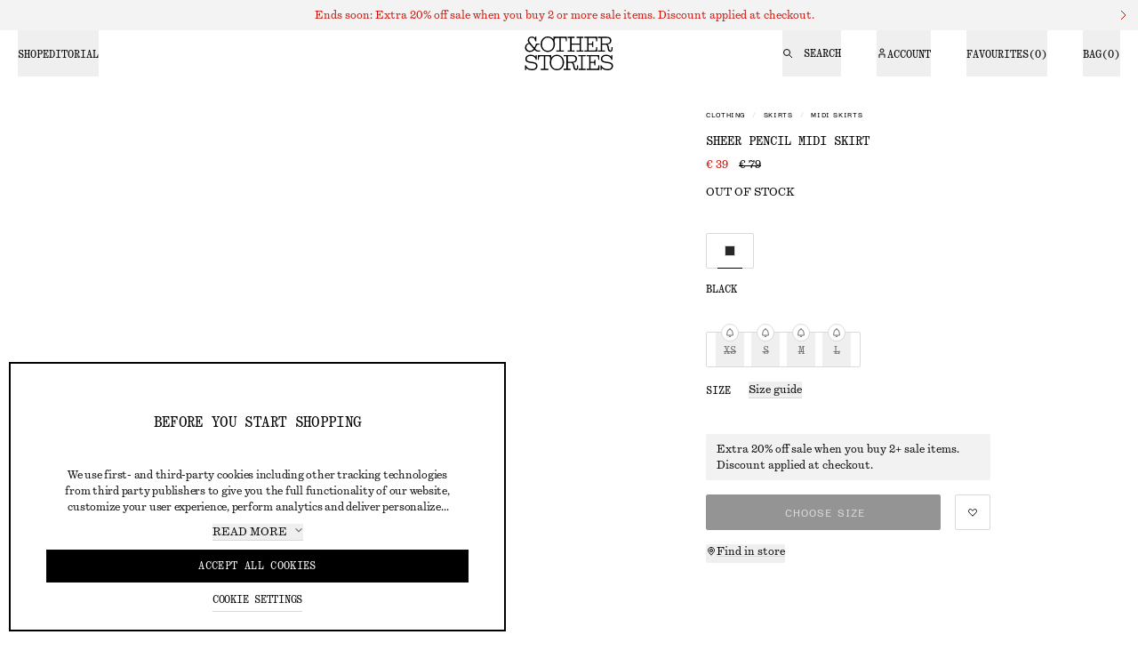

--- FILE ---
content_type: text/html; charset=utf-8
request_url: https://www.stories.com/en-de/product/sheer-pencil-midi-skirt-black-1231815001/
body_size: 91785
content:
<!DOCTYPE html><html lang="en"><head><meta charSet="utf-8"/><meta name="viewport" content="width=device-width"/><link href="/static_assets/favicons-new/favicon.ico" rel="icon" sizes="32x32"/><link href="/static_assets/favicons-new/favicon.svg" rel="icon" type="image/svg+xml"/><link href="/static_assets/favicons-new/favicon-180x180.png" rel="apple-touch-icon"/><link href="/static_assets/favicons-new/site.webmanifest" rel="manifest"/><style>
    @font-face {
      font-family: 'SerifStories';
      src: url('/static_assets/fonts/serif/StoriesSerif-Regular-en.woff2') format('woff2');
      font-weight: 400;
      font-style: normal;
    }
@font-face {
      font-family: 'SerifStories';
      src: url('/static_assets/fonts/serif/StoriesSerif-Bold-en.woff2') format('woff2');
      font-weight: 800;
      font-style: normal;
    }
@font-face {
      font-family: 'SansStories';
      src: url('/static_assets/fonts/sansSerif/StoriesMonumentGroteskSemi-Mono-Regular-en.woff2') format('woff2');
      font-weight: 400;
      font-style: normal;
    }
@font-face {
      font-family: 'SansStories';
      src: url('/static_assets/fonts/sansSerif/StoriesMonumentGroteskSemi-Mono-Bold-en.woff2') format('woff2');
      font-weight: 800;
      font-style: normal;
    }
@font-face {
      font-family: 'SansStories';
      src: url('/static_assets/fonts/sansSerif/StoriesMonumentGroteskSemi-Mono-RegularItalic-en.woff2') format('woff2');
      font-weight: 400;
      font-style: italic;
    }
@font-face {
      font-family: 'SansStories';
      src: url('/static_assets/fonts/sansSerif/StoriesMonumentGroteskSemi-Mono-BoldItalic-en.woff2') format('woff2');
      font-weight: 800;
      font-style: italic;
    }
@font-face {
      font-family: 'Quadrant';
      src: url('/static_assets/fonts/quadrant/QuadrantText-Regular-en.woff2') format('woff2');
      font-weight: 400;
      font-style: normal;
    }
    @font-face {
      font-family: '__storiesQuadrant_1b3ac7';
      src: url('/static_assets/fonts/quadrant/QuadrantText-Regular-en.woff2') format('woff2');
      font-weight: 400;
      font-style: normal;
    }
@font-face {
      font-family: 'Quadrant';
      src: url('/static_assets/fonts/quadrant/QuadrantText-RegularItalic-en.woff2') format('woff2');
      font-weight: 400;
      font-style: italic;
    }
    @font-face {
      font-family: '__storiesQuadrant_1b3ac7';
      src: url('/static_assets/fonts/quadrant/QuadrantText-RegularItalic-en.woff2') format('woff2');
      font-weight: 400;
      font-style: italic;
    }
@font-face {
      font-family: 'QuadrantMono';
      src: url('/static_assets/fonts/quadrantMono/QuadrantTextMono-Regular-en.woff2') format('woff2');
      font-weight: 400;
      font-style: normal;
    }
    @font-face {
      font-family: '__storiesQuadrantMono_0c3672';
      src: url('/static_assets/fonts/quadrantMono/QuadrantTextMono-Regular-en.woff2') format('woff2');
      font-weight: 400;
      font-style: normal;
    }
@font-face {
      font-family: 'QuadrantMono';
      src: url('/static_assets/fonts/quadrantMono/QuadrantTextMono-RegularItalic-en.woff2') format('woff2');
      font-weight: 400;
      font-style: italic;
    }
    @font-face {
      font-family: '__storiesQuadrantMono_0c3672';
      src: url('/static_assets/fonts/quadrantMono/QuadrantTextMono-RegularItalic-en.woff2') format('woff2');
      font-weight: 400;
      font-style: italic;
    }
    :root {
      --font-serif: 'SerifStories';
      --font-sans: 'SansStories';
      --font-quadrant: 'Quadrant';
      --font-quadrantMono: 'QuadrantMono';
    }
  </style><script>
  window.prfData = {
    pageGroup: "PRODUCT",
    tech: "NextJs"
  }</script><script type="application/ld+json">{
  "@context": "https://schema.org",
  "@type": "Product",
  "brand": {
    "@type": "Brand",
    "name": "& Other Stories"
  },
  "category": {
    "@type": "Thing",
    "name": "Clothing > Skirts > Midi skirts"
  },
  "color": "Black",
  "description": "<p><p>Midi skirt with a sheer finish. Featuring hotpants as lining.</p><p>Length of skirt:<br>84cm / 33.1\" (Size S)</p></p>",
  "image": [
    "https://public.assets.hmgroup.com/assets/005/73/31/733137dc5056def2b73ddebd43845912200395af_xxl-1.jpg",
    "https://public.assets.hmgroup.com/assets/005/16/19/16199e4a650c6aa23c2aa4e9172749ead76a5a1e_xxl-1.jpg"
  ],
  "itemCondition": "https://schema.org/NewCondition",
  "name": "Sheer Pencil Midi Skirt",
  "offers": [
    {
      "@type": "Offer",
      "availability": "https://schema.org/OutOfStock",
      "price": 39,
      "priceCurrency": "EUR",
      "seller": {
        "@type": "Organization",
        "name": "Stories"
      },
      "sku": "1231815001002",
      "url": "https://www.stories.com/en-de/product/sheer-pencil-midi-skirt-black-1231815001/"
    },
    {
      "@type": "Offer",
      "availability": "https://schema.org/OutOfStock",
      "price": 39,
      "priceCurrency": "EUR",
      "seller": {
        "@type": "Organization",
        "name": "Stories"
      },
      "sku": "1231815001003",
      "url": "https://www.stories.com/en-de/product/sheer-pencil-midi-skirt-black-1231815001/"
    },
    {
      "@type": "Offer",
      "availability": "https://schema.org/OutOfStock",
      "price": 39,
      "priceCurrency": "EUR",
      "seller": {
        "@type": "Organization",
        "name": "Stories"
      },
      "sku": "1231815001004",
      "url": "https://www.stories.com/en-de/product/sheer-pencil-midi-skirt-black-1231815001/"
    },
    {
      "@type": "Offer",
      "availability": "https://schema.org/OutOfStock",
      "price": 39,
      "priceCurrency": "EUR",
      "seller": {
        "@type": "Organization",
        "name": "Stories"
      },
      "sku": "1231815001005",
      "url": "https://www.stories.com/en-de/product/sheer-pencil-midi-skirt-black-1231815001/"
    }
  ],
  "sku": "1231815001"
}</script><script type="application/ld+json">{
  "@context": "https://schema.org",
  "@type": "BreadcrumbList",
  "itemListElement": [
    {
      "@type": "ListItem",
      "item": "https://www.stories.com/en-de/clothing/",
      "name": "Clothing",
      "position": 1
    },
    {
      "@type": "ListItem",
      "item": "https://www.stories.com/en-de/clothing/skirts/",
      "name": "Skirts",
      "position": 2
    },
    {
      "@type": "ListItem",
      "item": "https://www.stories.com/en-de/clothing/skirts/midi-skirts/",
      "name": "Midi skirts",
      "position": 3
    }
  ]
}</script><title>Sheer Pencil Midi Skirt - Black - &amp; Other Stories DE</title><meta content="Shop the Sheer Pencil Midi Skirt in Black from &amp; Other Stories. Enjoy smooth shopping and easy returns. Shop now!" name="description"/><meta content="Shop the Sheer Pencil Midi Skirt in Black from &amp; Other Stories. Enjoy smooth shopping and easy returns. Shop now!" property="og:description"/><meta content="Sheer Pencil Midi Skirt - Black - &amp; Other Stories DE" property="og:title"/><meta content="Shop the Sheer Pencil Midi Skirt in Black from &amp; Other Stories. Enjoy smooth shopping and easy returns. Shop now!" name="twitter:description"/><meta content="Sheer Pencil Midi Skirt - Black - &amp; Other Stories DE" name="twitter:title"/><link href="https://www.stories.com/en-de/product/sheer-pencil-midi-skirt-black-1231815001/" rel="canonical"/><meta content="index, follow" name="robots"/><meta content="https://public.assets.hmgroup.com/assets/005/73/31/733137dc5056def2b73ddebd43845912200395af_xxl-1.jpg" property="og:image"/><meta content="image/jpeg" property="og:image:type"/><meta content="Sheer Pencil Midi Skirt" property="og:image:alt"/><meta content="summary" name="twitter:card"/><meta content="39" property="product:price:amount"/><meta content="EUR" property="product:price:currency"/><meta content="39" property="og:price:amount"/><meta content="EUR" property="og:price:currency"/><meta content="&amp; Other Stories" property="og:site_name"/><meta content="out of stock" property="product:availability"/><meta content="out of stock" property="og:availability"/><link href="https://www.stories.com/da-dk/product/sheer-pencil-midi-skirt-black-1231815001/" hrefLang="da-DK" rel="alternate"/><link href="https://www.stories.com/de-at/product/sheer-pencil-midi-skirt-black-1231815001/" hrefLang="de-AT" rel="alternate"/><link href="https://www.stories.com/de-ch/product/sheer-pencil-midi-skirt-black-1231815001/" hrefLang="de-CH" rel="alternate"/><link href="https://www.stories.com/de-de/product/sheer-pencil-midi-skirt-black-1231815001/" hrefLang="de-DE" rel="alternate"/><link href="https://www.stories.com/en-ch/product/sheer-pencil-midi-skirt-black-1231815001/" hrefLang="en-CH" rel="alternate"/><link href="https://www.stories.com/en-de/product/sheer-pencil-midi-skirt-black-1231815001/" hrefLang="en-DE" rel="alternate"/><link href="https://www.stories.com/en-dk/product/sheer-pencil-midi-skirt-black-1231815001/" hrefLang="en-DK" rel="alternate"/><link href="https://www.stories.com/en-gb/product/sheer-pencil-midi-skirt-black-1231815001/" hrefLang="en-GB" rel="alternate"/><link href="https://www.stories.com/en-nl/product/sheer-pencil-midi-skirt-black-1231815001/" hrefLang="en-NL" rel="alternate"/><link href="https://www.stories.com/en-no/product/sheer-pencil-midi-skirt-black-1231815001/" hrefLang="en-NO" rel="alternate"/><link href="https://www.stories.com/en-us/product/sheer-pencil-midi-skirt-black-1231815001/" hrefLang="en-US" rel="alternate"/><link href="https://www.stories.com/es-es/product/sheer-pencil-midi-skirt-black-1231815001/" hrefLang="es-ES" rel="alternate"/><link href="https://www.stories.com/fr-ch/product/sheer-pencil-midi-skirt-black-1231815001/" hrefLang="fr-CH" rel="alternate"/><link href="https://www.stories.com/fr-fr/product/sheer-pencil-midi-skirt-black-1231815001/" hrefLang="fr-FR" rel="alternate"/><link href="https://www.stories.com/it-it/product/sheer-pencil-midi-skirt-black-1231815001/" hrefLang="it-IT" rel="alternate"/><link href="https://www.stories.com/ko-kr/product/sheer-pencil-midi-skirt-black-1231815001/" hrefLang="ko-KR" rel="alternate"/><link href="https://www.stories.com/nl-nl/product/sheer-pencil-midi-skirt-black-1231815001/" hrefLang="nl-NL" rel="alternate"/><link href="https://www.stories.com/pl-pl/product/sheer-pencil-midi-skirt-black-1231815001/" hrefLang="pl-PL" rel="alternate"/><link href="https://www.stories.com/sv-se/product/sheer-pencil-midi-skirt-black-1231815001/" hrefLang="sv-SE" rel="alternate"/><link href="https://www.stories.com/zh-cn/product/sheer-pencil-midi-skirt-black-1231815001/" hrefLang="zh-CN" rel="alternate"/><meta name="next-head-count" content="49"/><script id="mPulse-script" data-nscript="beforeInteractive">
                window.BOOMR_config = window.BOOMR_config || {};
                BOOMR_config.autorun = false;
                BOOMR_config.History = { enabled: true };</script><link rel="preload" href="/_next/static/css/05c42d7b848961c5.css" as="style"/><link rel="stylesheet" href="/_next/static/css/05c42d7b848961c5.css" data-n-g=""/><noscript data-n-css=""></noscript><script defer="" nomodule="" src="/_next/static/chunks/polyfills-42372ed130431b0a.js"></script><script data-document-language="true" id="cookie-consent-script" src="https://turbocookiecompliance.blob.core.windows.net/tcc-prod/stories/cookie-consent-stories-en-gb.js" defer="" data-nscript="beforeInteractive"></script><script data-brand="stories" src="https://fabulous.hmgroup.com/files/fabulous.brands.bundle.js" defer="" data-nscript="beforeInteractive"></script><script src="https://cdn.ingrid.com/delivery-tracking/bootstrap.js" defer="" data-nscript="beforeInteractive"></script><script defer="" src="/_next/static/chunks/6547.6b3d4269f06a08e4.js"></script><script defer="" src="/_next/static/chunks/5428.c791cd961dea953c.js"></script><script defer="" src="/_next/static/chunks/Header.b82338cf7cd66be1.js"></script><script defer="" src="/_next/static/chunks/Cart.bcf5ad3ae1610183.js"></script><script defer="" src="/_next/static/chunks/SoftNudgeLanguageToast.59292c73cef8e5c4.js"></script><script defer="" src="/_next/static/chunks/Toast.97ae610fc39b1755.js"></script><script defer="" src="/_next/static/chunks/4278.d93c9c71ac126de4.js"></script><script defer="" src="/_next/static/chunks/6864.7c1bee6342282e11.js"></script><script defer="" src="/_next/static/chunks/1088.588dc42b64febc2f.js"></script><script defer="" src="/_next/static/chunks/547.3002c5ab0134f69f.js"></script><script defer="" src="/_next/static/chunks/9032.709ee7548c9a663b.js"></script><script defer="" src="/_next/static/chunks/ProductDetails.e1fae23400a3671c.js"></script><script defer="" src="/_next/static/chunks/NewsletterSubscribe.ded050018c5ab54a.js"></script><script defer="" src="/_next/static/chunks/NewsletterSubscribeOverlay.8045d0121e98ed46.js"></script><script defer="" src="/_next/static/chunks/4863-a917485ebabc1d25.js"></script><script defer="" src="/_next/static/chunks/3584.8d27828a7dd3ea39.js"></script><script defer="" src="/_next/static/chunks/CountryChangeDrawer.7f3454a791b00a71.js"></script><script defer="" src="/_next/static/chunks/SEOMeta.6f1a4abd799f0946.js"></script><script defer="" src="/_next/static/chunks/Footer.95e5441276b0e939.js"></script><script src="/_next/static/chunks/webpack-e0f17a359b1e4bc6.js" defer=""></script><script src="/_next/static/chunks/framework-945b357d4a851f4b.js" defer=""></script><script src="/_next/static/chunks/main-2ab085613ff3763e.js" defer=""></script><script src="/_next/static/chunks/pages/_app-5d9eebd085dfee23.js" defer=""></script><script src="/_next/static/chunks/8432-9d9c472fbbe0f8c8.js" defer=""></script><script src="/_next/static/chunks/3800-3deb953fd36f45dd.js" defer=""></script><script src="/_next/static/chunks/2504-ab2a862eafa4c50a.js" defer=""></script><script src="/_next/static/chunks/6363-314f8dc98a3ef16f.js" defer=""></script><script src="/_next/static/chunks/6045-7961e91ccb98544c.js" defer=""></script><script src="/_next/static/chunks/4729-09eb56c37dd21663.js" defer=""></script><script src="/_next/static/chunks/9198-2b501afffb3cc551.js" defer=""></script><script src="/_next/static/chunks/7775-8d5dcf31d2f82822.js" defer=""></script><script src="/_next/static/chunks/8313-9111bd169f5604f4.js" defer=""></script><script src="/_next/static/chunks/7874-2005ab29c323380b.js" defer=""></script><script src="/_next/static/chunks/3410-75abf59c6b858756.js" defer=""></script><script src="/_next/static/chunks/2796-68ba1d20cce706da.js" defer=""></script><script src="/_next/static/chunks/6778-9d10720c13d6e439.js" defer=""></script><script src="/_next/static/chunks/5377-1066ed458133e959.js" defer=""></script><script src="/_next/static/chunks/3207-8a430b5adc255b8f.js" defer=""></script><script src="/_next/static/chunks/8009-57cbf4e31dff1094.js" defer=""></script><script src="/_next/static/chunks/5777-a6074e9329c82260.js" defer=""></script><script src="/_next/static/chunks/4308-6a789a0423b98741.js" defer=""></script><script src="/_next/static/chunks/8648-83bdf00d8137f99c.js" defer=""></script><script src="/_next/static/chunks/1682-c34282c5bf5ef802.js" defer=""></script><script src="/_next/static/chunks/827-6cdfd02f92e7728a.js" defer=""></script><script src="/_next/static/chunks/9220-554910cad34b550f.js" defer=""></script><script src="/_next/static/chunks/9366-11e5bc0369a703fd.js" defer=""></script><script src="/_next/static/chunks/9196-166968aa1ac83515.js" defer=""></script><script src="/_next/static/chunks/8746-26629c47022a6122.js" defer=""></script><script src="/_next/static/chunks/pages/_static/%5Bdevice%5D/%5BsearchParams%5D/%5B%5B...slug%5D%5D-918e8fb7ae7756f6.js" defer=""></script><script src="/_next/static/065b61dc2647d5402e62b45f4e1eddee7b83dc08/_buildManifest.js" defer=""></script><script src="/_next/static/065b61dc2647d5402e62b45f4e1eddee7b83dc08/_ssgManifest.js" defer=""></script>
<script>(window.BOOMR_mq=window.BOOMR_mq||[]).push(["addVar",{"rua.upush":"false","rua.cpush":"false","rua.upre":"false","rua.cpre":"true","rua.uprl":"false","rua.cprl":"false","rua.cprf":"false","rua.trans":"SJ-4ecf2488-b6f7-4060-bb2a-0492aaa8952c","rua.cook":"true","rua.ims":"false","rua.ufprl":"false","rua.cfprl":"false","rua.isuxp":"false","rua.texp":"norulematch","rua.ceh":"false","rua.ueh":"false","rua.ieh.st":"0"}]);</script>
                              <script>!function(a){var e="https://s.go-mpulse.net/boomerang/",t="addEventListener";if("True"=="True")a.BOOMR_config=a.BOOMR_config||{},a.BOOMR_config.PageParams=a.BOOMR_config.PageParams||{},a.BOOMR_config.PageParams.pci=!0,e="https://s2.go-mpulse.net/boomerang/";if(window.BOOMR_API_key="2GGVZ-QNN2Z-9LAUP-C72X6-LF729",function(){function n(e){a.BOOMR_onload=e&&e.timeStamp||(new Date).getTime()}if(!a.BOOMR||!a.BOOMR.version&&!a.BOOMR.snippetExecuted){a.BOOMR=a.BOOMR||{},a.BOOMR.snippetExecuted=!0;var i,_,o,r=document.createElement("iframe");if(a[t])a[t]("load",n,!1);else if(a.attachEvent)a.attachEvent("onload",n);r.src="javascript:void(0)",r.title="",r.role="presentation",(r.frameElement||r).style.cssText="width:0;height:0;border:0;display:none;",o=document.getElementsByTagName("script")[0],o.parentNode.insertBefore(r,o);try{_=r.contentWindow.document}catch(O){i=document.domain,r.src="javascript:var d=document.open();d.domain='"+i+"';void(0);",_=r.contentWindow.document}_.open()._l=function(){var a=this.createElement("script");if(i)this.domain=i;a.id="boomr-if-as",a.src=e+"2GGVZ-QNN2Z-9LAUP-C72X6-LF729",BOOMR_lstart=(new Date).getTime(),this.body.appendChild(a)},_.write("<bo"+'dy onload="document._l();">'),_.close()}}(),"".length>0)if(a&&"performance"in a&&a.performance&&"function"==typeof a.performance.setResourceTimingBufferSize)a.performance.setResourceTimingBufferSize();!function(){if(BOOMR=a.BOOMR||{},BOOMR.plugins=BOOMR.plugins||{},!BOOMR.plugins.AK){var e="true"=="true"?1:0,t="cookiepresent",n="clplfcqx2kfwm2lsz2ra-f-996a06682-clientnsv4-s.akamaihd.net",i="false"=="true"?2:1,_={"ak.v":"39","ak.cp":"1625126","ak.ai":parseInt("422880",10),"ak.ol":"0","ak.cr":13,"ak.ipv":4,"ak.proto":"h2","ak.rid":"6a4a08a1","ak.r":47358,"ak.a2":e,"ak.m":"dsca","ak.n":"essl","ak.bpcip":"18.222.178.0","ak.cport":48306,"ak.gh":"23.208.24.235","ak.quicv":"","ak.tlsv":"tls1.3","ak.0rtt":"","ak.0rtt.ed":"","ak.csrc":"-","ak.acc":"","ak.t":"1769131682","ak.ak":"hOBiQwZUYzCg5VSAfCLimQ==[base64]/IptvJGalVDZqYuPp7/1LDLnr6OMIisOj/CIzYnW6ZHLQ7sIT/iZwKNTkmU07TeV1KKAodQSlL11PVucrjbeJyEiLn74C0f6OMlI5Ng73lWUkDiGq5C4DpMsZnMBEMlSIHbQNVVCzOps5b5M=","ak.pv":"243","ak.dpoabenc":"","ak.tf":i};if(""!==t)_["ak.ruds"]=t;var o={i:!1,av:function(e){var t="http.initiator";if(e&&(!e[t]||"spa_hard"===e[t]))_["ak.feo"]=void 0!==a.aFeoApplied?1:0,BOOMR.addVar(_)},rv:function(){var a=["ak.bpcip","ak.cport","ak.cr","ak.csrc","ak.gh","ak.ipv","ak.m","ak.n","ak.ol","ak.proto","ak.quicv","ak.tlsv","ak.0rtt","ak.0rtt.ed","ak.r","ak.acc","ak.t","ak.tf"];BOOMR.removeVar(a)}};BOOMR.plugins.AK={akVars:_,akDNSPreFetchDomain:n,init:function(){if(!o.i){var a=BOOMR.subscribe;a("before_beacon",o.av,null,null),a("onbeacon",o.rv,null,null),o.i=!0}return this},is_complete:function(){return!0}}}}()}(window);</script></head><body><div id="__next"><div class="blocks sticky top-0 z-50"><div class="opacity-100 transition-all"><div class="absolute left-16 top-0 z-40 -translate-y-full transform border-1 border-grey-light bg-white px-16 pb-8 pt-16 text-white opacity-0 transition focus-within:translate-y-16 focus-within:opacity-100"><p class="font-quadrantMono text-14 uppercase tablet:text-12 tracking-0 leading-1.3 pb-16 text-black">Skip to:</p><ul class="font-quadrant text-12"><li class="pb-8"><button class="rounded border group relative inline-flex gap-4 items-center hover:cursor-pointer aria-disabled:cursor-default font-quadrant text-14 desktop:text-12 text-left pb-4 border-none h-auto decoration-grey-light underline underline-offset-[0.6rem] desktop:underline-offset-[0.5rem] aria-disabled:text-grey-large hover:decoration-grey-large text-black" aria-disabled="false"><span class="gap-8 pt-2 transition-all flex items-center h-full [&amp;&gt;*]:max-h-full leading-1" data-menu=""><span class="pointer-events-none">Skip to Navigation</span></span><svg class="fill-current shrink-0 transition-all w-8 h-8 opacity-0 -rotate-90 text-grey-small hidden group-hover:opacity-100" aria-hidden="true" data-testid="chevron-down"><title>chevron-down</title><use href="/static_assets/iconSpriteV2.svg#chevron-down_8"></use></svg></button></li><li class="pb-8"><button class="rounded border group relative inline-flex gap-4 items-center hover:cursor-pointer aria-disabled:cursor-default font-quadrant text-14 desktop:text-12 text-left pb-4 border-none h-auto decoration-grey-light underline underline-offset-[0.6rem] desktop:underline-offset-[0.5rem] aria-disabled:text-grey-large hover:decoration-grey-large text-black" aria-disabled="false"><span class="gap-8 pt-2 transition-all flex items-center h-full [&amp;&gt;*]:max-h-full leading-1" data-menu=""><span class="pointer-events-none">Skip to Main Content</span></span><svg class="fill-current shrink-0 transition-all w-8 h-8 opacity-0 -rotate-90 text-grey-small hidden group-hover:opacity-100" aria-hidden="true" data-testid="chevron-down"><title>chevron-down</title><use href="/static_assets/iconSpriteV2.svg#chevron-down_8"></use></svg></button></li><li class="pb-8"><button class="rounded border group relative inline-flex gap-4 items-center hover:cursor-pointer aria-disabled:cursor-default font-quadrant text-14 desktop:text-12 text-left pb-4 border-none h-auto decoration-grey-light underline underline-offset-[0.6rem] desktop:underline-offset-[0.5rem] aria-disabled:text-grey-large hover:decoration-grey-large text-black" aria-disabled="false"><span class="gap-8 pt-2 transition-all flex items-center h-full [&amp;&gt;*]:max-h-full leading-1" data-menu=""><span class="pointer-events-none">Skip to Footer</span></span><svg class="fill-current shrink-0 transition-all w-8 h-8 opacity-0 -rotate-90 text-grey-small hidden group-hover:opacity-100" aria-hidden="true" data-testid="chevron-down"><title>chevron-down</title><use href="/static_assets/iconSpriteV2.svg#chevron-down_8"></use></svg></button></li></ul></div><h1 class="sr-only">&amp; Other Stories</h1><section class="text-12 leading-1 font-quadrant animate-fadeInHeader" style="background-color:#f3f3f3;color:#CF0B00"><div class="relative grid grid-cols-1fr_auto"><div class="relative flex h-52 items-center justify-center px-10 desktop:h-34 pl-34"><div class="text-16 desktop:text-14 m-auto hidden h-auto px-0 text-center desktop:block"><p class="text-12 leading-1.5">Ends soon: Extra 20% off sale when you buy 2 or more sale items. Discount applied at checkout.</p></div><div class="text-16 desktop:text-14 m-auto h-auto text-center desktop:hidden"><p class="text-12 leading-1.5">Ends soon: Extra 20% off sale when you buy 2 or more sale items. Discount applied at checkout.</p></div></div><a class="color-black flex h-52 w-34 cursor-pointer items-center justify-center desktop:h-34 desktop:w-34 before:absolute before:inset-0" aria-label="Read more" href="/en-de/promotions/"><svg class="fill-current shrink-0 h-16 w-16"><title>chevron-right</title><use href="/static_assets/iconSpriteV2.svg#chevron-right_16"></use></svg></a></div></section><header class="py-4 transition-all h-56 tablet:py-0 tablet:h-52 desktop:grid desktop:grid-cols-1fr_auto_1fr desktop:px-0 hover:desktop:bg-white hover:desktop:text-black bg-white text-black" id="header-content"><div class="absolute left-1/2 flex -translate-x-1/2 justify-center desktop:static desktop:order-2 desktop:translate-x-0"><div class="flex justify-center"><a class="color-black block ml-3 px-15 py-4 desktop:py-7 desktop:px-14 desktop:ml-0" href="/en-de/"><svg class="fill-current shrink-0 h-38 max-w-full"><title>logo</title><use href="/static_assets/iconSpriteV2.svg#logo_v2_na"></use></svg></a></div></div><div class="float-left desktop:hidden"><button aria-expanded="false" aria-label="Open menu" class="flex p-16 font-quadrantMono text-12 leading-1 tablet:mt-2 tablet:py-18 tablet:leading-1 desktop:hidden" id="mobile-primary-menu-button"><svg class="fill-current shrink-0 h-16 w-16 inline-block tablet:hidden"><title>menu</title><use href="/static_assets/iconSpriteV2.svg#menu_16"></use></svg><svg class="fill-current shrink-0 h-12 w-12 hidden tablet:inline-block"><title>menu</title><use href="/static_assets/iconSpriteV2.svg#menu_12"></use></svg><span class="hidden pl-12 uppercase tablet:inline-block">Menu</span></button></div><div class="fixed bottom-0 left-0 right-0 desktop:static desktop:grid desktop:order-1 hidden" style="top:0px"><nav aria-label="Primary top navigation" class="relative mb-2 flex h-full min-w-0 bg-white pt-1 text-black tablet:w-[65vw] tablet:snap-none tablet:overflow-hidden tablet:pt-0 desktop:static desktop:w-full desktop:overflow-visible desktop:bg-inherit desktop:pt-0 desktop:text-inherit"><div class="desktop:hidden"><div class="relative overflow-hidden w-full before:absolute before:top-0 before:bottom-0 before:left-0 before:z-30 before:w-0 before:bg-gradient-to-l before:to-white before:from-transparent before:pointer-events-none before:transition-all after:absolute after:top-0 after:bottom-0 after:right-0 after:z-30 after:w-0 after:bg-gradient-to-r after:to-white after:from-transparent after:pointer-events-none after:transition-all"><ul class="no-scrollbar overscroll-contain *:shrink-0 overflow-x-scroll w-full flex h-48 snap-x snap-mandatory flex-nowrap gap-32 px-16 before:absolute before:left-16 before:right-16 before:top-46 before:z-20 before:h-1 before:bg-grey-extraLight"><li class="h-full whitespace-nowrap text-14 leading-1 tracking-0.96"><button aria-controls="primary-nav-mobile-content-1" aria-expanded="false" class="relative z-20 py-16 uppercase font-quadrantMono transition-all desktop:hidden desktop:pb-17 text-grey-small" data-has-submenu="1" data-ignore-focus="true" data-menu="0" data-primary="1">Shop</button></li><li class="h-full whitespace-nowrap text-14 leading-1 tracking-0.96"><button aria-controls="primary-nav-mobile-content-2" aria-expanded="false" class="relative z-20 py-16 uppercase font-quadrantMono transition-all desktop:hidden desktop:pb-17 text-grey-small" data-has-submenu="1" data-ignore-focus="true" data-menu="1" data-primary="1">Editorial</button></li></ul></div></div><div class="relative overflow-hidden w-full before:absolute before:top-0 before:bottom-0 before:left-0 before:z-30 before:w-0 before:bg-gradient-to-l before:to-white before:from-transparent before:pointer-events-none before:transition-all after:absolute after:top-0 after:bottom-0 after:right-0 after:z-30 after:w-0 after:bg-gradient-to-r after:to-white after:from-transparent after:pointer-events-none after:transition-all desktop:-my-4"><ul class="no-scrollbar overscroll-contain *:shrink-0 overflow-x-scroll w-full flex snap-x snap-mandatory flex-nowrap gap-32 px-16 before:absolute before:left-16 before:right-16 before:top-46 before:z-20 before:h-1 before:bg-grey-extraLight desktop:h-full desktop:items-center desktop:gap-40 desktop:px-20 desktop:py-4 desktop:before:hidden"><li class="-my-4 h-full whitespace-nowrap text-14 leading-1 tracking-0.96 desktop:py-0 desktop:text-12"><button aria-controls="primary-navigation-drawer" aria-expanded="false" aria-label="Shop" class="hidden uppercase font-quadrantMono tracking-0 text-12 [&amp;_*]:pointer-events-none cursor-pointer desktop:relative desktop:z-20 desktop:flex desktop:h-full desktop:border-b-1 h-52 desktop:items-center desktop:transition-all desktop:border-transparent hover:desktop:border-black hover:desktop:text-black" data-drawer-position="left" data-has-submenu="1" data-menu="0" data-primary="1"><span class="mt-2">Shop</span></button><div><aside class="text-black top-[var(--top)] tablet:bottom-0 no-scrollbar desktop:px-20 fixed overscroll-contain z-10 overflow-scroll bg-white desktop:-mt-2 mt-48 bottom-0 hidden left-0 w-full tablet:w-[65vw] desktop:w-[50vw]" data-testid="nav-drawer-closed" style="--top:1px"><div class="h-full"><div class="flex h-full grid-rows-1fr_auto flex-col px-14 text-24 transition-all desktop:-mx-2 desktop:grid desktop:px-0"><div class="no-scrollbar desktop:overflow-scroll desktop:hover:text-grey-small"><div class="py-20 desktop:w-1/2"><ul class="group/section mx-2 w-full pb-12 tablet:pb-20 desktop:hover:[&amp;_a]:text-black"><li><a class="color-black group hidden desktop:flex font-quadrantMono tracking-0 uppercase desktop:w-fit desktop:py-12 desktop:text-20 desktop:leading-1.1 [&amp;_*]:pointer-events-none mx-2 text-red desktop:hover:!text-red" data-has-submenu="1" data-menu="0-0" data-primary="1" aria-expanded="false" href="/en-de/promotions/"><span>Sale: Extra 20% off</span><svg class="fill-current shrink-0 h-12 w-12 mb-3 ml-24 self-center transition-transform group-hover:translate-x-6 text-grey-small" aria-hidden="true" tabindex="-1"><title>chevron-right</title><use href="/static_assets/iconSpriteV2.svg#chevron-right_12"></use></svg></a><button aria-controls="submenu-0-0" aria-expanded="false" class="flex py-12 font-quadrantMono text-20 uppercase leading-1.1 tracking-0 desktop:hidden [&amp;_*]:pointer-events-none text-red" data-has-submenu="1" data-menu="0-0" data-primary="1"><span>Sale: Extra 20% off</span><svg class="fill-current shrink-0 h-12 w-12 ml-24 self-center" aria-hidden="true" tabindex="-1"><title>chevron-right</title><use href="/static_assets/iconSpriteV2.svg#chevron-right_12"></use></svg></button><nav class="fixed inset-0 z-10 mt-16 flex flex-col w-full grid-rows-1fr_auto bg-white px-16 pt-32 text-black transition-all desktop:px-0 -mx-2 tablet:w-[65vw] desktop:left-1/4 desktop:right-1/2 desktop:mb-64 desktop:mt-0 desktop:w-1/4 desktop:translate-x-0 desktop:pb-20 desktop:pt-24 desktop:hover:text-grey-small invisible translate-x-full opacity-0 tablet:-translate-x-full" hidden="" id="submenu-0-0" style="top:0px"><div class="no-scrollbar flex h-full w-full grid-rows-1fr_auto flex-col overflow-y-scroll border-grey-extraLight px-2 transition-all desktop:grid desktop:border-l-1 desktop:px-20 desktop:pt-4"><div class="no-scrollbar flex grow flex-wrap content-start pb-24 pt-32 desktop:overflow-y-visible desktop:pt-0"><div class="w-auto grow pb-24 font-quadrantMono text-20 uppercase leading-1.1 tracking-0 desktop:hidden desktop:w-full">Sale: Extra 20% off</div><ul class="w-full pb-20 desktop:pb-40"><li><a class="color-black block py-12 font-quadrant text-16 leading-1.5 tracking-0 desktop:py-6 desktop:text-14" data-has-submenu="0" data-menu="0-0-0" data-primary="1" href="/en-de/promotions/sale-favourites/">Sale favourites</a></li><li><a class="color-black block py-12 font-quadrant text-16 leading-1.5 tracking-0 desktop:py-6 desktop:text-14" data-has-submenu="0" data-menu="0-0-1" data-primary="1" href="/en-de/promotions/knitwear/">Knitwear</a></li><li><a class="color-black block py-12 font-quadrant text-16 leading-1.5 tracking-0 desktop:py-6 desktop:text-14" data-has-submenu="0" data-menu="0-0-2" data-primary="1" href="/en-de/promotions/jackets-coats/">Jackets &amp; Blazers</a></li><li><a class="color-black block py-12 font-quadrant text-16 leading-1.5 tracking-0 desktop:py-6 desktop:text-14" data-has-submenu="0" data-menu="0-0-3" data-primary="1" href="/en-de/promotions/shoes/">Shoes</a></li><li><a class="color-black block py-12 font-quadrant text-16 leading-1.5 tracking-0 desktop:py-6 desktop:text-14" data-has-submenu="0" data-menu="0-0-4" data-primary="1" href="/en-de/promotions/dresses/">Dresses</a></li><li><a class="color-black block py-12 font-quadrant text-16 leading-1.5 tracking-0 desktop:py-6 desktop:text-14" data-has-submenu="0" data-menu="0-0-5" data-primary="1" href="/en-de/promotions/trousers-jeans/">Trousers &amp; Jeans</a></li><li><a class="color-black block py-12 font-quadrant text-16 leading-1.5 tracking-0 desktop:py-6 desktop:text-14" data-has-submenu="0" data-menu="0-0-6" data-primary="1" href="/en-de/promotions/blouses-shirts/">Blouses &amp; Shirts</a></li><li><a class="color-black block py-12 font-quadrant text-16 leading-1.5 tracking-0 desktop:py-6 desktop:text-14" data-has-submenu="0" data-menu="0-0-7" data-primary="1" href="/en-de/promotions/accessories/">Accessories</a></li><li><a class="color-black block py-12 font-quadrant text-16 leading-1.5 tracking-0 desktop:py-6 desktop:text-14" data-has-submenu="0" data-menu="0-0-8" data-primary="1" href="/en-de/promotions/tops-t-shirts/">Tops &amp; T-shirts</a></li><li><a class="color-black block py-12 font-quadrant text-16 leading-1.5 tracking-0 desktop:py-6 desktop:text-14" data-has-submenu="0" data-menu="0-0-9" data-primary="1" href="/en-de/promotions/skirts/">Skirts</a></li><li><a class="color-black block py-12 font-quadrant text-16 leading-1.5 tracking-0 desktop:py-6 desktop:text-14" data-has-submenu="0" data-menu="0-0-10" data-primary="1" href="/en-de/promotions/beauty/">Beauty</a></li></ul><a class="color-black absolute right-16 inline-flex items-start text-14 tracking-0 desktop:static desktop:order-last desktop:w-full desktop:text-12 desktop:-tracking-0.24" data-has-submenu="0" data-menu="0-0-11" data-primary="1" href="/en-de/promotions/"><span class="link-underlined pb-4 pt-2">View all</span></a></div><div><div class="pb-20 desktop:hidden"><div class="py-20 font-quadrantMono text-14 uppercase leading-1 tracking-0 text-grey-small desktop:hidden">Need some assistance?</div><div class="flex flex-col border-t-1 border-grey-extraLight pt-6 text-14 tracking-1.2 desktop:flex-row desktop:pt-0 desktop:text-12 desktop:tracking-0.96"><div class="uppercase leading-1 desktop:flex-1 desktop:pb-22 desktop:pl-20 desktop:pt-28"><div class="py-13 font-quadrantMono uppercase leading-1 tracking-0 hover:text-black desktop:flex-1 desktop:py-20 last:desktop:pl-20"><a class="color-black" href="/en-de/customer-service/"><span>Customer Service</span><svg class="fill-current shrink-0 h-8 w-8 ml-24 hidden desktop:inline-block mb-3 tracking-0 text-grey-large" aria-hidden="true" tabindex="-1"><title>chevron-right</title><use href="/static_assets/iconSpriteV2.svg#chevron-right_8"></use></svg></a></div></div></div></div></div></div><div class="sticky bottom-0 left-0 flex w-full gap-8 bg-white pb-32 pt-16 desktop:hidden"><button class="rounded border text-12 group relative inline-flex gap-4 items-center hover:cursor-pointer aria-disabled:cursor-default w-full justify-center font-sans h-40 uppercase border-grey-light text-black aria-disabled:text-grey-light tracking-1.12 desktop:tracking-0.96" aria-disabled="false"><span class="gap-8 pt-2 transition-all flex items-center h-full [&amp;&gt;*]:max-h-full group-hover:-translate-x-6 text-center leading-1 pl-12" data-menu=""><span class="pointer-events-none">Back</span></span><svg class="fill-current shrink-0 transition-all w-8 h-8 opacity-0 -rotate-90 text-grey-small inline-block group-hover:opacity-100" aria-hidden="true" data-testid="chevron-down"><title>chevron-down</title><use href="/static_assets/iconSpriteV2.svg#chevron-down_8"></use></svg></button><button class="rounded border text-12 group relative inline-flex gap-4 items-center hover:cursor-pointer aria-disabled:cursor-default w-full justify-center font-sans h-40 uppercase bg-black border-black text-white aria-disabled:text-grey-light aria-disabled:bg-grey-large aria-disabled:border-grey-large tracking-1.12 desktop:tracking-0.96" aria-disabled="false"><span class="gap-8 pt-2 transition-all flex items-center h-full [&amp;&gt;*]:max-h-full group-hover:-translate-x-6 text-center leading-1 pl-12" data-menu=""><span class="pointer-events-none">Close</span></span><svg class="fill-current shrink-0 transition-all w-8 h-8 opacity-0 -rotate-90 text-white inline-block group-hover:opacity-100" aria-hidden="true" data-testid="chevron-down"><title>chevron-down</title><use href="/static_assets/iconSpriteV2.svg#chevron-down_8"></use></svg></button></div></nav></li><li><a class="color-black group hidden desktop:flex font-quadrantMono tracking-0 uppercase desktop:w-fit desktop:py-12 desktop:text-20 desktop:leading-1.1 [&amp;_*]:pointer-events-none mx-2" data-has-submenu="0" data-menu="0-1" data-primary="1" href="/en-de/newin/"><span>New </span></a><div class="py-12 font-quadrantMono text-20 uppercase leading-1.1 tracking-0 desktop:hidden"><a class="color-black" href="/en-de/newin/">New </a></div></li><li><a class="color-black group hidden desktop:flex font-quadrantMono tracking-0 uppercase desktop:w-fit desktop:py-12 desktop:text-20 desktop:leading-1.1 [&amp;_*]:pointer-events-none mx-2" data-has-submenu="0" data-menu="0-2" data-primary="1" href="/en-de/campaign/january-edit/"><span>Essentials</span></a><div class="py-12 font-quadrantMono text-20 uppercase leading-1.1 tracking-0 desktop:hidden"><a class="color-black" href="/en-de/campaign/january-edit/">Essentials</a></div></li><li><a class="color-black group hidden desktop:flex font-quadrantMono tracking-0 uppercase desktop:w-fit desktop:py-12 desktop:text-20 desktop:leading-1.1 [&amp;_*]:pointer-events-none mx-2" data-has-submenu="0" data-menu="0-3" data-primary="1" href="/en-de/campaign/denim-edit/"><span>Denim edit</span></a><div class="py-12 font-quadrantMono text-20 uppercase leading-1.1 tracking-0 desktop:hidden"><a class="color-black" href="/en-de/campaign/denim-edit/">Denim edit</a></div></li><li><a class="color-black group hidden desktop:flex font-quadrantMono tracking-0 uppercase desktop:w-fit desktop:py-12 desktop:text-20 desktop:leading-1.1 [&amp;_*]:pointer-events-none mx-2" data-has-submenu="0" data-menu="0-4" data-primary="1" href="/en-de/trending/popular-pieces/"><span>Popular pieces</span></a><div class="py-12 font-quadrantMono text-20 uppercase leading-1.1 tracking-0 desktop:hidden"><a class="color-black" href="/en-de/trending/popular-pieces/">Popular pieces</a></div></li></ul><ul class="group/section mx-2 w-full pb-12 tablet:pb-20 desktop:hover:[&amp;_a]:text-black"><li><a class="color-black group hidden desktop:flex font-quadrantMono tracking-0 uppercase desktop:w-fit desktop:py-12 desktop:text-20 desktop:leading-1.1 [&amp;_*]:pointer-events-none mx-2" data-has-submenu="1" data-menu="0-5" data-primary="1" aria-expanded="false" href="/en-de/clothing/"><span>Clothing</span><svg class="fill-current shrink-0 h-12 w-12 mb-3 ml-24 self-center transition-transform group-hover:translate-x-6 text-grey-small" aria-hidden="true" tabindex="-1"><title>chevron-right</title><use href="/static_assets/iconSpriteV2.svg#chevron-right_12"></use></svg></a><button aria-controls="submenu-0-5" aria-expanded="false" class="flex py-12 font-quadrantMono text-20 uppercase leading-1.1 tracking-0 desktop:hidden [&amp;_*]:pointer-events-none" data-has-submenu="1" data-menu="0-5" data-primary="1"><span>Clothing</span><svg class="fill-current shrink-0 h-12 w-12 ml-24 self-center" aria-hidden="true" tabindex="-1"><title>chevron-right</title><use href="/static_assets/iconSpriteV2.svg#chevron-right_12"></use></svg></button><nav class="fixed inset-0 z-10 mt-16 flex flex-col w-full grid-rows-1fr_auto bg-white px-16 pt-32 text-black transition-all desktop:px-0 -mx-2 tablet:w-[65vw] desktop:left-1/4 desktop:right-1/2 desktop:mb-64 desktop:mt-0 desktop:w-1/4 desktop:translate-x-0 desktop:pb-20 desktop:pt-24 desktop:hover:text-grey-small invisible translate-x-full opacity-0 tablet:-translate-x-full" hidden="" id="submenu-0-5" style="top:0px"><div class="no-scrollbar flex h-full w-full grid-rows-1fr_auto flex-col overflow-y-scroll border-grey-extraLight px-2 transition-all desktop:grid desktop:border-l-1 desktop:px-20 desktop:pt-4"><div class="no-scrollbar flex grow flex-wrap content-start pb-24 pt-32 desktop:overflow-y-visible desktop:pt-0"><div class="w-auto grow pb-24 font-quadrantMono text-20 uppercase leading-1.1 tracking-0 desktop:hidden desktop:w-full">Clothing</div><ul class="w-full pb-24 desktop:pb-40"><li><a class="color-black block py-13 font-quadrantMono text-14 uppercase tracking-0 desktop:mb-4 desktop:py-8 desktop:text-12" data-has-submenu="0" data-menu="0-5-0" data-primary="1" href="/en-de/trending/denim-fit-guide/">Denim fit guide</a></li></ul><ul class="w-full pb-20 desktop:pb-40"><li><a class="color-black block py-12 font-quadrant text-16 leading-1.5 tracking-0 desktop:py-6 desktop:text-14" data-has-submenu="0" data-menu="0-5-1" data-primary="1" href="/en-de/clothing/knitwear/">Knitwear</a></li><li><a class="color-black block py-12 font-quadrant text-16 leading-1.5 tracking-0 desktop:py-6 desktop:text-14" data-has-submenu="0" data-menu="0-5-2" data-primary="1" href="/en-de/clothing/knitwear/cardigans/">Cardigans</a></li><li><a class="color-black block py-12 font-quadrant text-16 leading-1.5 tracking-0 desktop:py-6 desktop:text-14" data-has-submenu="0" data-menu="0-5-3" data-primary="1" href="/en-de/clothing/jackets-coats/">Jackets &amp; coats</a></li><li><a class="color-black block py-12 font-quadrant text-16 leading-1.5 tracking-0 desktop:py-6 desktop:text-14" data-has-submenu="0" data-menu="0-5-4" data-primary="1" href="/en-de/clothing/skirts/">Skirts</a></li><li><a class="color-black block py-12 font-quadrant text-16 leading-1.5 tracking-0 desktop:py-6 desktop:text-14" data-has-submenu="0" data-menu="0-5-5" data-primary="1" href="/en-de/clothing/jeans/">Jeans</a></li><li><a class="color-black block py-12 font-quadrant text-16 leading-1.5 tracking-0 desktop:py-6 desktop:text-14" data-has-submenu="0" data-menu="0-5-6" data-primary="1" href="/en-de/clothing/dresses/">Dresses &amp; jumpsuits</a></li><li><a class="color-black block py-12 font-quadrant text-16 leading-1.5 tracking-0 desktop:py-6 desktop:text-14" data-has-submenu="0" data-menu="0-5-7" data-primary="1" href="/en-de/clothing/blouses-shirts/">Blouses &amp; shirts</a></li><li><a class="color-black block py-12 font-quadrant text-16 leading-1.5 tracking-0 desktop:py-6 desktop:text-14" data-has-submenu="0" data-menu="0-5-8" data-primary="1" href="/en-de/clothing/tops/">Tops &amp; t-shirts</a></li><li><a class="color-black block py-12 font-quadrant text-16 leading-1.5 tracking-0 desktop:py-6 desktop:text-14" data-has-submenu="0" data-menu="0-5-9" data-primary="1" href="/en-de/clothing/trousers/">Trousers</a></li><li><a class="color-black block py-12 font-quadrant text-16 leading-1.5 tracking-0 desktop:py-6 desktop:text-14" data-has-submenu="0" data-menu="0-5-10" data-primary="1" href="/en-de/clothing/jackets-coats/blazers/">Blazers</a></li><li><a class="color-black block py-12 font-quadrant text-16 leading-1.5 tracking-0 desktop:py-6 desktop:text-14" data-has-submenu="0" data-menu="0-5-11" data-primary="1" href="/en-de/clothing/co-ord-sets/">Co-ord sets</a></li><li><a class="color-black block py-12 font-quadrant text-16 leading-1.5 tracking-0 desktop:py-6 desktop:text-14" data-has-submenu="0" data-menu="0-5-12" data-primary="1" href="/en-de/clothing/tailoring/">Tailoring &amp; waistcoats</a></li><li><a class="color-black block py-12 font-quadrant text-16 leading-1.5 tracking-0 desktop:py-6 desktop:text-14" data-has-submenu="0" data-menu="0-5-13" data-primary="1" href="/en-de/clothing/socks-tights/">Socks &amp; tights</a></li><li><a class="color-black block py-12 font-quadrant text-16 leading-1.5 tracking-0 desktop:py-6 desktop:text-14" data-has-submenu="0" data-menu="0-5-14" data-primary="1" href="/en-de/clothing/swimwear/">Swimwear</a></li></ul><a class="color-black absolute right-16 inline-flex items-start text-14 tracking-0 desktop:static desktop:order-last desktop:w-full desktop:text-12 desktop:-tracking-0.24" data-has-submenu="0" data-menu="0-5-15" data-primary="1" href="/en-de/clothing/"><span class="link-underlined pb-4 pt-2">View all</span></a></div><div><div class="pb-20 desktop:hidden"><div class="py-20 font-quadrantMono text-14 uppercase leading-1 tracking-0 text-grey-small desktop:hidden">Need some assistance?</div><div class="flex flex-col border-t-1 border-grey-extraLight pt-6 text-14 tracking-1.2 desktop:flex-row desktop:pt-0 desktop:text-12 desktop:tracking-0.96"><div class="uppercase leading-1 desktop:flex-1 desktop:pb-22 desktop:pl-20 desktop:pt-28"><div class="py-13 font-quadrantMono uppercase leading-1 tracking-0 hover:text-black desktop:flex-1 desktop:py-20 last:desktop:pl-20"><a class="color-black" href="/en-de/customer-service/"><span>Customer Service</span><svg class="fill-current shrink-0 h-8 w-8 ml-24 hidden desktop:inline-block mb-3 tracking-0 text-grey-large" aria-hidden="true" tabindex="-1"><title>chevron-right</title><use href="/static_assets/iconSpriteV2.svg#chevron-right_8"></use></svg></a></div></div></div></div></div></div><div class="sticky bottom-0 left-0 flex w-full gap-8 bg-white pb-32 pt-16 desktop:hidden"><button class="rounded border text-12 group relative inline-flex gap-4 items-center hover:cursor-pointer aria-disabled:cursor-default w-full justify-center font-sans h-40 uppercase border-grey-light text-black aria-disabled:text-grey-light tracking-1.12 desktop:tracking-0.96" aria-disabled="false"><span class="gap-8 pt-2 transition-all flex items-center h-full [&amp;&gt;*]:max-h-full group-hover:-translate-x-6 text-center leading-1 pl-12" data-menu=""><span class="pointer-events-none">Back</span></span><svg class="fill-current shrink-0 transition-all w-8 h-8 opacity-0 -rotate-90 text-grey-small inline-block group-hover:opacity-100" aria-hidden="true" data-testid="chevron-down"><title>chevron-down</title><use href="/static_assets/iconSpriteV2.svg#chevron-down_8"></use></svg></button><button class="rounded border text-12 group relative inline-flex gap-4 items-center hover:cursor-pointer aria-disabled:cursor-default w-full justify-center font-sans h-40 uppercase bg-black border-black text-white aria-disabled:text-grey-light aria-disabled:bg-grey-large aria-disabled:border-grey-large tracking-1.12 desktop:tracking-0.96" aria-disabled="false"><span class="gap-8 pt-2 transition-all flex items-center h-full [&amp;&gt;*]:max-h-full group-hover:-translate-x-6 text-center leading-1 pl-12" data-menu=""><span class="pointer-events-none">Close</span></span><svg class="fill-current shrink-0 transition-all w-8 h-8 opacity-0 -rotate-90 text-white inline-block group-hover:opacity-100" aria-hidden="true" data-testid="chevron-down"><title>chevron-down</title><use href="/static_assets/iconSpriteV2.svg#chevron-down_8"></use></svg></button></div></nav></li><li><a class="color-black group hidden desktop:flex font-quadrantMono tracking-0 uppercase desktop:w-fit desktop:py-12 desktop:text-20 desktop:leading-1.1 [&amp;_*]:pointer-events-none mx-2" data-has-submenu="1" data-menu="0-6" data-primary="1" aria-expanded="false" href="/en-de/accessories/"><span>Accessories</span><svg class="fill-current shrink-0 h-12 w-12 mb-3 ml-24 self-center transition-transform group-hover:translate-x-6 text-grey-small" aria-hidden="true" tabindex="-1"><title>chevron-right</title><use href="/static_assets/iconSpriteV2.svg#chevron-right_12"></use></svg></a><button aria-controls="submenu-0-6" aria-expanded="false" class="flex py-12 font-quadrantMono text-20 uppercase leading-1.1 tracking-0 desktop:hidden [&amp;_*]:pointer-events-none" data-has-submenu="1" data-menu="0-6" data-primary="1"><span>Accessories</span><svg class="fill-current shrink-0 h-12 w-12 ml-24 self-center" aria-hidden="true" tabindex="-1"><title>chevron-right</title><use href="/static_assets/iconSpriteV2.svg#chevron-right_12"></use></svg></button><nav class="fixed inset-0 z-10 mt-16 flex flex-col w-full grid-rows-1fr_auto bg-white px-16 pt-32 text-black transition-all desktop:px-0 -mx-2 tablet:w-[65vw] desktop:left-1/4 desktop:right-1/2 desktop:mb-64 desktop:mt-0 desktop:w-1/4 desktop:translate-x-0 desktop:pb-20 desktop:pt-24 desktop:hover:text-grey-small invisible translate-x-full opacity-0 tablet:-translate-x-full" hidden="" id="submenu-0-6" style="top:0px"><div class="no-scrollbar flex h-full w-full grid-rows-1fr_auto flex-col overflow-y-scroll border-grey-extraLight px-2 transition-all desktop:grid desktop:border-l-1 desktop:px-20 desktop:pt-4"><div class="no-scrollbar flex grow flex-wrap content-start pb-24 pt-32 desktop:overflow-y-visible desktop:pt-0"><div class="w-auto grow pb-24 font-quadrantMono text-20 uppercase leading-1.1 tracking-0 desktop:hidden desktop:w-full">Accessories</div><ul class="w-full pb-20 desktop:pb-40"><li><a class="color-black block py-12 font-quadrant text-16 leading-1.5 tracking-0 desktop:py-6 desktop:text-14" data-has-submenu="0" data-menu="0-6-0" data-primary="1" href="/en-de/accessories/seasonal-accessories/">Seasonal accessories</a></li><li><a class="color-black block py-12 font-quadrant text-16 leading-1.5 tracking-0 desktop:py-6 desktop:text-14" data-has-submenu="0" data-menu="0-6-1" data-primary="1" href="/en-de/accessories/sunglasses/">Sunglasses</a></li><li><a class="color-black block py-12 font-quadrant text-16 leading-1.5 tracking-0 desktop:py-6 desktop:text-14" data-has-submenu="0" data-menu="0-6-2" data-primary="1" href="/en-de/accessories/jewellery/">Jewellery</a></li><li><a class="color-black block py-12 font-quadrant text-16 leading-1.5 tracking-0 desktop:py-6 desktop:text-14" data-has-submenu="0" data-menu="0-6-3" data-primary="1" href="/en-de/accessories/belts/">Belts</a></li><li><a class="color-black block py-12 font-quadrant text-16 leading-1.5 tracking-0 desktop:py-6 desktop:text-14" data-has-submenu="0" data-menu="0-6-4" data-primary="1" href="/en-de/accessories/headwear/">Hats &amp; caps</a></li><li><a class="color-black block py-12 font-quadrant text-16 leading-1.5 tracking-0 desktop:py-6 desktop:text-14" data-has-submenu="0" data-menu="0-6-5" data-primary="1" href="/en-de/accessories/scarves/">Scarves </a></li><li><a class="color-black block py-12 font-quadrant text-16 leading-1.5 tracking-0 desktop:py-6 desktop:text-14" data-has-submenu="0" data-menu="0-6-6" data-primary="1" href="/en-de/accessories/gloves-mittens/">Gloves &amp; mittes</a></li><li><a class="color-black block py-12 font-quadrant text-16 leading-1.5 tracking-0 desktop:py-6 desktop:text-14" data-has-submenu="0" data-menu="0-6-7" data-primary="1" href="/en-de/accessories/hair-accessories/">Hair accessories</a></li></ul><a class="color-black absolute right-16 inline-flex items-start text-14 tracking-0 desktop:static desktop:order-last desktop:w-full desktop:text-12 desktop:-tracking-0.24" data-has-submenu="0" data-menu="0-6-8" data-primary="1" href="/en-de/accessories/"><span class="link-underlined pb-4 pt-2">View all</span></a></div><div><div class="pb-20 desktop:hidden"><div class="py-20 font-quadrantMono text-14 uppercase leading-1 tracking-0 text-grey-small desktop:hidden">Need some assistance?</div><div class="flex flex-col border-t-1 border-grey-extraLight pt-6 text-14 tracking-1.2 desktop:flex-row desktop:pt-0 desktop:text-12 desktop:tracking-0.96"><div class="uppercase leading-1 desktop:flex-1 desktop:pb-22 desktop:pl-20 desktop:pt-28"><div class="py-13 font-quadrantMono uppercase leading-1 tracking-0 hover:text-black desktop:flex-1 desktop:py-20 last:desktop:pl-20"><a class="color-black" href="/en-de/customer-service/"><span>Customer Service</span><svg class="fill-current shrink-0 h-8 w-8 ml-24 hidden desktop:inline-block mb-3 tracking-0 text-grey-large" aria-hidden="true" tabindex="-1"><title>chevron-right</title><use href="/static_assets/iconSpriteV2.svg#chevron-right_8"></use></svg></a></div></div></div></div></div></div><div class="sticky bottom-0 left-0 flex w-full gap-8 bg-white pb-32 pt-16 desktop:hidden"><button class="rounded border text-12 group relative inline-flex gap-4 items-center hover:cursor-pointer aria-disabled:cursor-default w-full justify-center font-sans h-40 uppercase border-grey-light text-black aria-disabled:text-grey-light tracking-1.12 desktop:tracking-0.96" aria-disabled="false"><span class="gap-8 pt-2 transition-all flex items-center h-full [&amp;&gt;*]:max-h-full group-hover:-translate-x-6 text-center leading-1 pl-12" data-menu=""><span class="pointer-events-none">Back</span></span><svg class="fill-current shrink-0 transition-all w-8 h-8 opacity-0 -rotate-90 text-grey-small inline-block group-hover:opacity-100" aria-hidden="true" data-testid="chevron-down"><title>chevron-down</title><use href="/static_assets/iconSpriteV2.svg#chevron-down_8"></use></svg></button><button class="rounded border text-12 group relative inline-flex gap-4 items-center hover:cursor-pointer aria-disabled:cursor-default w-full justify-center font-sans h-40 uppercase bg-black border-black text-white aria-disabled:text-grey-light aria-disabled:bg-grey-large aria-disabled:border-grey-large tracking-1.12 desktop:tracking-0.96" aria-disabled="false"><span class="gap-8 pt-2 transition-all flex items-center h-full [&amp;&gt;*]:max-h-full group-hover:-translate-x-6 text-center leading-1 pl-12" data-menu=""><span class="pointer-events-none">Close</span></span><svg class="fill-current shrink-0 transition-all w-8 h-8 opacity-0 -rotate-90 text-white inline-block group-hover:opacity-100" aria-hidden="true" data-testid="chevron-down"><title>chevron-down</title><use href="/static_assets/iconSpriteV2.svg#chevron-down_8"></use></svg></button></div></nav></li><li><a class="color-black group hidden desktop:flex font-quadrantMono tracking-0 uppercase desktop:w-fit desktop:py-12 desktop:text-20 desktop:leading-1.1 [&amp;_*]:pointer-events-none mx-2" data-has-submenu="1" data-menu="0-7" data-primary="1" aria-expanded="false" href="/en-de/bags/"><span>Bags</span><svg class="fill-current shrink-0 h-12 w-12 mb-3 ml-24 self-center transition-transform group-hover:translate-x-6 text-grey-small" aria-hidden="true" tabindex="-1"><title>chevron-right</title><use href="/static_assets/iconSpriteV2.svg#chevron-right_12"></use></svg></a><button aria-controls="submenu-0-7" aria-expanded="false" class="flex py-12 font-quadrantMono text-20 uppercase leading-1.1 tracking-0 desktop:hidden [&amp;_*]:pointer-events-none" data-has-submenu="1" data-menu="0-7" data-primary="1"><span>Bags</span><svg class="fill-current shrink-0 h-12 w-12 ml-24 self-center" aria-hidden="true" tabindex="-1"><title>chevron-right</title><use href="/static_assets/iconSpriteV2.svg#chevron-right_12"></use></svg></button><nav class="fixed inset-0 z-10 mt-16 flex flex-col w-full grid-rows-1fr_auto bg-white px-16 pt-32 text-black transition-all desktop:px-0 -mx-2 tablet:w-[65vw] desktop:left-1/4 desktop:right-1/2 desktop:mb-64 desktop:mt-0 desktop:w-1/4 desktop:translate-x-0 desktop:pb-20 desktop:pt-24 desktop:hover:text-grey-small invisible translate-x-full opacity-0 tablet:-translate-x-full" hidden="" id="submenu-0-7" style="top:0px"><div class="no-scrollbar flex h-full w-full grid-rows-1fr_auto flex-col overflow-y-scroll border-grey-extraLight px-2 transition-all desktop:grid desktop:border-l-1 desktop:px-20 desktop:pt-4"><div class="no-scrollbar flex grow flex-wrap content-start pb-24 pt-32 desktop:overflow-y-visible desktop:pt-0"><div class="w-auto grow pb-24 font-quadrantMono text-20 uppercase leading-1.1 tracking-0 desktop:hidden desktop:w-full">Bags</div><ul class="w-full pb-20 desktop:pb-40"><li><a class="color-black block py-12 font-quadrant text-16 leading-1.5 tracking-0 desktop:py-6 desktop:text-14" data-has-submenu="0" data-menu="0-7-0" data-primary="1" href="/en-de/bags/suede-bags/">Suede bags</a></li><li><a class="color-black block py-12 font-quadrant text-16 leading-1.5 tracking-0 desktop:py-6 desktop:text-14" data-has-submenu="0" data-menu="0-7-1" data-primary="1" href="/en-de/bags/tote-bags/">Tote bags</a></li><li><a class="color-black block py-12 font-quadrant text-16 leading-1.5 tracking-0 desktop:py-6 desktop:text-14" data-has-submenu="0" data-menu="0-7-2" data-primary="1" href="/en-de/bags/shoulder-bags/">Shoulder bags</a></li><li><a class="color-black block py-12 font-quadrant text-16 leading-1.5 tracking-0 desktop:py-6 desktop:text-14" data-has-submenu="0" data-menu="0-7-3" data-primary="1" href="/en-de/bags/wallets/">Wallets</a></li></ul><a class="color-black absolute right-16 inline-flex items-start text-14 tracking-0 desktop:static desktop:order-last desktop:w-full desktop:text-12 desktop:-tracking-0.24" data-has-submenu="0" data-menu="0-7-4" data-primary="1" href="/en-de/bags/"><span class="link-underlined pb-4 pt-2">View all</span></a></div><div><div class="pb-20 desktop:hidden"><div class="py-20 font-quadrantMono text-14 uppercase leading-1 tracking-0 text-grey-small desktop:hidden">Need some assistance?</div><div class="flex flex-col border-t-1 border-grey-extraLight pt-6 text-14 tracking-1.2 desktop:flex-row desktop:pt-0 desktop:text-12 desktop:tracking-0.96"><div class="uppercase leading-1 desktop:flex-1 desktop:pb-22 desktop:pl-20 desktop:pt-28"><div class="py-13 font-quadrantMono uppercase leading-1 tracking-0 hover:text-black desktop:flex-1 desktop:py-20 last:desktop:pl-20"><a class="color-black" href="/en-de/customer-service/"><span>Customer Service</span><svg class="fill-current shrink-0 h-8 w-8 ml-24 hidden desktop:inline-block mb-3 tracking-0 text-grey-large" aria-hidden="true" tabindex="-1"><title>chevron-right</title><use href="/static_assets/iconSpriteV2.svg#chevron-right_8"></use></svg></a></div></div></div></div></div></div><div class="sticky bottom-0 left-0 flex w-full gap-8 bg-white pb-32 pt-16 desktop:hidden"><button class="rounded border text-12 group relative inline-flex gap-4 items-center hover:cursor-pointer aria-disabled:cursor-default w-full justify-center font-sans h-40 uppercase border-grey-light text-black aria-disabled:text-grey-light tracking-1.12 desktop:tracking-0.96" aria-disabled="false"><span class="gap-8 pt-2 transition-all flex items-center h-full [&amp;&gt;*]:max-h-full group-hover:-translate-x-6 text-center leading-1 pl-12" data-menu=""><span class="pointer-events-none">Back</span></span><svg class="fill-current shrink-0 transition-all w-8 h-8 opacity-0 -rotate-90 text-grey-small inline-block group-hover:opacity-100" aria-hidden="true" data-testid="chevron-down"><title>chevron-down</title><use href="/static_assets/iconSpriteV2.svg#chevron-down_8"></use></svg></button><button class="rounded border text-12 group relative inline-flex gap-4 items-center hover:cursor-pointer aria-disabled:cursor-default w-full justify-center font-sans h-40 uppercase bg-black border-black text-white aria-disabled:text-grey-light aria-disabled:bg-grey-large aria-disabled:border-grey-large tracking-1.12 desktop:tracking-0.96" aria-disabled="false"><span class="gap-8 pt-2 transition-all flex items-center h-full [&amp;&gt;*]:max-h-full group-hover:-translate-x-6 text-center leading-1 pl-12" data-menu=""><span class="pointer-events-none">Close</span></span><svg class="fill-current shrink-0 transition-all w-8 h-8 opacity-0 -rotate-90 text-white inline-block group-hover:opacity-100" aria-hidden="true" data-testid="chevron-down"><title>chevron-down</title><use href="/static_assets/iconSpriteV2.svg#chevron-down_8"></use></svg></button></div></nav></li><li><a class="color-black group hidden desktop:flex font-quadrantMono tracking-0 uppercase desktop:w-fit desktop:py-12 desktop:text-20 desktop:leading-1.1 [&amp;_*]:pointer-events-none mx-2" data-has-submenu="1" data-menu="0-8" data-primary="1" aria-expanded="false" href="/en-de/shoes/"><span>Shoes</span><svg class="fill-current shrink-0 h-12 w-12 mb-3 ml-24 self-center transition-transform group-hover:translate-x-6 text-grey-small" aria-hidden="true" tabindex="-1"><title>chevron-right</title><use href="/static_assets/iconSpriteV2.svg#chevron-right_12"></use></svg></a><button aria-controls="submenu-0-8" aria-expanded="false" class="flex py-12 font-quadrantMono text-20 uppercase leading-1.1 tracking-0 desktop:hidden [&amp;_*]:pointer-events-none" data-has-submenu="1" data-menu="0-8" data-primary="1"><span>Shoes</span><svg class="fill-current shrink-0 h-12 w-12 ml-24 self-center" aria-hidden="true" tabindex="-1"><title>chevron-right</title><use href="/static_assets/iconSpriteV2.svg#chevron-right_12"></use></svg></button><nav class="fixed inset-0 z-10 mt-16 flex flex-col w-full grid-rows-1fr_auto bg-white px-16 pt-32 text-black transition-all desktop:px-0 -mx-2 tablet:w-[65vw] desktop:left-1/4 desktop:right-1/2 desktop:mb-64 desktop:mt-0 desktop:w-1/4 desktop:translate-x-0 desktop:pb-20 desktop:pt-24 desktop:hover:text-grey-small invisible translate-x-full opacity-0 tablet:-translate-x-full" hidden="" id="submenu-0-8" style="top:0px"><div class="no-scrollbar flex h-full w-full grid-rows-1fr_auto flex-col overflow-y-scroll border-grey-extraLight px-2 transition-all desktop:grid desktop:border-l-1 desktop:px-20 desktop:pt-4"><div class="no-scrollbar flex grow flex-wrap content-start pb-24 pt-32 desktop:overflow-y-visible desktop:pt-0"><div class="w-auto grow pb-24 font-quadrantMono text-20 uppercase leading-1.1 tracking-0 desktop:hidden desktop:w-full">Shoes</div><ul class="w-full pb-24 desktop:pb-40"><li><a class="color-black block py-13 font-quadrantMono text-14 uppercase tracking-0 desktop:mb-4 desktop:py-8 desktop:text-12" data-has-submenu="0" data-menu="0-8-0" data-primary="1" href="/en-de/shoes/sneakers/new-balance-sneakers/">In focus: New Balance sneakers</a></li><li><a class="color-black block py-13 font-quadrantMono text-14 uppercase tracking-0 desktop:mb-4 desktop:py-8 desktop:text-12" data-has-submenu="0" data-menu="0-8-1" data-primary="1" href="/en-de/shoes/boots/">Transitional boots</a></li></ul><ul class="w-full pb-20 desktop:pb-40"><li><a class="color-black block py-12 font-quadrant text-16 leading-1.5 tracking-0 desktop:py-6 desktop:text-14" data-has-submenu="0" data-menu="0-8-2" data-primary="1" href="/en-de/shoes/boots/">Boots</a></li><li><a class="color-black block py-12 font-quadrant text-16 leading-1.5 tracking-0 desktop:py-6 desktop:text-14" data-has-submenu="0" data-menu="0-8-3" data-primary="1" href="/en-de/shoes/sneakers/">Sneakers</a></li><li><a class="color-black block py-12 font-quadrant text-16 leading-1.5 tracking-0 desktop:py-6 desktop:text-14" data-has-submenu="0" data-menu="0-8-4" data-primary="1" href="/en-de/shoes/loafers/">Loafers</a></li><li><a class="color-black block py-12 font-quadrant text-16 leading-1.5 tracking-0 desktop:py-6 desktop:text-14" data-has-submenu="0" data-menu="0-8-5" data-primary="1" href="/en-de/shoes/ballerinas/">Ballerinas</a></li><li><a class="color-black block py-12 font-quadrant text-16 leading-1.5 tracking-0 desktop:py-6 desktop:text-14" data-has-submenu="0" data-menu="0-8-6" data-primary="1" href="/en-de/shoes/flat-shoes/">Flat shoes</a></li><li><a class="color-black block py-12 font-quadrant text-16 leading-1.5 tracking-0 desktop:py-6 desktop:text-14" data-has-submenu="0" data-menu="0-8-7" data-primary="1" href="/en-de/shoes/heeled-shoes/">Heeled shoes</a></li><li><a class="color-black block py-12 font-quadrant text-16 leading-1.5 tracking-0 desktop:py-6 desktop:text-14" data-has-submenu="0" data-menu="0-8-8" data-primary="1" href="/en-de/shoes/sandals/">Sandals</a></li></ul><a class="color-black absolute right-16 inline-flex items-start text-14 tracking-0 desktop:static desktop:order-last desktop:w-full desktop:text-12 desktop:-tracking-0.24" data-has-submenu="0" data-menu="0-8-9" data-primary="1" href="/en-de/shoes/"><span class="link-underlined pb-4 pt-2">View all</span></a></div><div><div class="pb-20 desktop:hidden"><div class="py-20 font-quadrantMono text-14 uppercase leading-1 tracking-0 text-grey-small desktop:hidden">Need some assistance?</div><div class="flex flex-col border-t-1 border-grey-extraLight pt-6 text-14 tracking-1.2 desktop:flex-row desktop:pt-0 desktop:text-12 desktop:tracking-0.96"><div class="uppercase leading-1 desktop:flex-1 desktop:pb-22 desktop:pl-20 desktop:pt-28"><div class="py-13 font-quadrantMono uppercase leading-1 tracking-0 hover:text-black desktop:flex-1 desktop:py-20 last:desktop:pl-20"><a class="color-black" href="/en-de/customer-service/"><span>Customer Service</span><svg class="fill-current shrink-0 h-8 w-8 ml-24 hidden desktop:inline-block mb-3 tracking-0 text-grey-large" aria-hidden="true" tabindex="-1"><title>chevron-right</title><use href="/static_assets/iconSpriteV2.svg#chevron-right_8"></use></svg></a></div></div></div></div></div></div><div class="sticky bottom-0 left-0 flex w-full gap-8 bg-white pb-32 pt-16 desktop:hidden"><button class="rounded border text-12 group relative inline-flex gap-4 items-center hover:cursor-pointer aria-disabled:cursor-default w-full justify-center font-sans h-40 uppercase border-grey-light text-black aria-disabled:text-grey-light tracking-1.12 desktop:tracking-0.96" aria-disabled="false"><span class="gap-8 pt-2 transition-all flex items-center h-full [&amp;&gt;*]:max-h-full group-hover:-translate-x-6 text-center leading-1 pl-12" data-menu=""><span class="pointer-events-none">Back</span></span><svg class="fill-current shrink-0 transition-all w-8 h-8 opacity-0 -rotate-90 text-grey-small inline-block group-hover:opacity-100" aria-hidden="true" data-testid="chevron-down"><title>chevron-down</title><use href="/static_assets/iconSpriteV2.svg#chevron-down_8"></use></svg></button><button class="rounded border text-12 group relative inline-flex gap-4 items-center hover:cursor-pointer aria-disabled:cursor-default w-full justify-center font-sans h-40 uppercase bg-black border-black text-white aria-disabled:text-grey-light aria-disabled:bg-grey-large aria-disabled:border-grey-large tracking-1.12 desktop:tracking-0.96" aria-disabled="false"><span class="gap-8 pt-2 transition-all flex items-center h-full [&amp;&gt;*]:max-h-full group-hover:-translate-x-6 text-center leading-1 pl-12" data-menu=""><span class="pointer-events-none">Close</span></span><svg class="fill-current shrink-0 transition-all w-8 h-8 opacity-0 -rotate-90 text-white inline-block group-hover:opacity-100" aria-hidden="true" data-testid="chevron-down"><title>chevron-down</title><use href="/static_assets/iconSpriteV2.svg#chevron-down_8"></use></svg></button></div></nav></li><li><a class="color-black group hidden desktop:flex font-quadrantMono tracking-0 uppercase desktop:w-fit desktop:py-12 desktop:text-20 desktop:leading-1.1 [&amp;_*]:pointer-events-none mx-2" data-has-submenu="1" data-menu="0-9" data-primary="1" aria-expanded="false" href="/en-de/beauty/"><span>Beauty</span><svg class="fill-current shrink-0 h-12 w-12 mb-3 ml-24 self-center transition-transform group-hover:translate-x-6 text-grey-small" aria-hidden="true" tabindex="-1"><title>chevron-right</title><use href="/static_assets/iconSpriteV2.svg#chevron-right_12"></use></svg></a><button aria-controls="submenu-0-9" aria-expanded="false" class="flex py-12 font-quadrantMono text-20 uppercase leading-1.1 tracking-0 desktop:hidden [&amp;_*]:pointer-events-none" data-has-submenu="1" data-menu="0-9" data-primary="1"><span>Beauty</span><svg class="fill-current shrink-0 h-12 w-12 ml-24 self-center" aria-hidden="true" tabindex="-1"><title>chevron-right</title><use href="/static_assets/iconSpriteV2.svg#chevron-right_12"></use></svg></button><nav class="fixed inset-0 z-10 mt-16 flex flex-col w-full grid-rows-1fr_auto bg-white px-16 pt-32 text-black transition-all desktop:px-0 -mx-2 tablet:w-[65vw] desktop:left-1/4 desktop:right-1/2 desktop:mb-64 desktop:mt-0 desktop:w-1/4 desktop:translate-x-0 desktop:pb-20 desktop:pt-24 desktop:hover:text-grey-small invisible translate-x-full opacity-0 tablet:-translate-x-full" hidden="" id="submenu-0-9" style="top:0px"><div class="no-scrollbar flex h-full w-full grid-rows-1fr_auto flex-col overflow-y-scroll border-grey-extraLight px-2 transition-all desktop:grid desktop:border-l-1 desktop:px-20 desktop:pt-4"><div class="no-scrollbar flex grow flex-wrap content-start pb-24 pt-32 desktop:overflow-y-visible desktop:pt-0"><div class="w-auto grow pb-24 font-quadrantMono text-20 uppercase leading-1.1 tracking-0 desktop:hidden desktop:w-full">Beauty</div><ul class="w-full pb-24 desktop:pb-40"><li><a class="color-black block py-13 font-quadrantMono text-14 uppercase tracking-0 desktop:mb-4 desktop:py-8 desktop:text-12" data-testid="external-link" href="" rel="noopener" target="_blank"></a></li></ul><ul class="w-full pb-20 desktop:pb-40"><li><a class="color-black block py-12 font-quadrant text-16 leading-1.5 tracking-0 desktop:py-6 desktop:text-14" data-has-submenu="0" data-menu="0-9-1" data-primary="1" href="/en-de/beauty/body/">Body</a></li><li><a class="color-black block py-12 font-quadrant text-16 leading-1.5 tracking-0 desktop:py-6 desktop:text-14" data-has-submenu="0" data-menu="0-9-2" data-primary="1" href="/en-de/beauty/fragrance/">Fragrance</a></li><li><a class="color-black block py-12 font-quadrant text-16 leading-1.5 tracking-0 desktop:py-6 desktop:text-14" data-has-submenu="0" data-menu="0-9-3" data-primary="1" href="/en-de/beauty/makeup/">Makeup</a></li><li><a class="color-black block py-12 font-quadrant text-16 leading-1.5 tracking-0 desktop:py-6 desktop:text-14" data-has-submenu="0" data-menu="0-9-4" data-primary="1" href="/en-de/beauty/skin-care/">Skin care</a></li><li><a class="color-black block py-12 font-quadrant text-16 leading-1.5 tracking-0 desktop:py-6 desktop:text-14" data-has-submenu="0" data-menu="0-9-5" data-primary="1" href="/en-de/beauty/scented-candles/">Scented candles</a></li><li><a class="color-black block py-12 font-quadrant text-16 leading-1.5 tracking-0 desktop:py-6 desktop:text-14" data-has-submenu="0" data-menu="0-9-6" data-primary="1" href="/en-de/beauty/nails/">Nails</a></li><li><a class="color-black block py-12 font-quadrant text-16 leading-1.5 tracking-0 desktop:py-6 desktop:text-14" data-has-submenu="0" data-menu="0-9-7" data-primary="1" href="/en-de/beauty/gift-sets/">Gift sets</a></li></ul><a class="color-black absolute right-16 inline-flex items-start text-14 tracking-0 desktop:static desktop:order-last desktop:w-full desktop:text-12 desktop:-tracking-0.24" data-has-submenu="0" data-menu="0-9-8" data-primary="1" href="/en-de/beauty/"><span class="link-underlined pb-4 pt-2">View all</span></a></div><div><div class="pb-20 desktop:hidden"><div class="py-20 font-quadrantMono text-14 uppercase leading-1 tracking-0 text-grey-small desktop:hidden">Need some assistance?</div><div class="flex flex-col border-t-1 border-grey-extraLight pt-6 text-14 tracking-1.2 desktop:flex-row desktop:pt-0 desktop:text-12 desktop:tracking-0.96"><div class="uppercase leading-1 desktop:flex-1 desktop:pb-22 desktop:pl-20 desktop:pt-28"><div class="py-13 font-quadrantMono uppercase leading-1 tracking-0 hover:text-black desktop:flex-1 desktop:py-20 last:desktop:pl-20"><a class="color-black" href="/en-de/customer-service/"><span>Customer Service</span><svg class="fill-current shrink-0 h-8 w-8 ml-24 hidden desktop:inline-block mb-3 tracking-0 text-grey-large" aria-hidden="true" tabindex="-1"><title>chevron-right</title><use href="/static_assets/iconSpriteV2.svg#chevron-right_8"></use></svg></a></div></div></div></div></div></div><div class="sticky bottom-0 left-0 flex w-full gap-8 bg-white pb-32 pt-16 desktop:hidden"><button class="rounded border text-12 group relative inline-flex gap-4 items-center hover:cursor-pointer aria-disabled:cursor-default w-full justify-center font-sans h-40 uppercase border-grey-light text-black aria-disabled:text-grey-light tracking-1.12 desktop:tracking-0.96" aria-disabled="false"><span class="gap-8 pt-2 transition-all flex items-center h-full [&amp;&gt;*]:max-h-full group-hover:-translate-x-6 text-center leading-1 pl-12" data-menu=""><span class="pointer-events-none">Back</span></span><svg class="fill-current shrink-0 transition-all w-8 h-8 opacity-0 -rotate-90 text-grey-small inline-block group-hover:opacity-100" aria-hidden="true" data-testid="chevron-down"><title>chevron-down</title><use href="/static_assets/iconSpriteV2.svg#chevron-down_8"></use></svg></button><button class="rounded border text-12 group relative inline-flex gap-4 items-center hover:cursor-pointer aria-disabled:cursor-default w-full justify-center font-sans h-40 uppercase bg-black border-black text-white aria-disabled:text-grey-light aria-disabled:bg-grey-large aria-disabled:border-grey-large tracking-1.12 desktop:tracking-0.96" aria-disabled="false"><span class="gap-8 pt-2 transition-all flex items-center h-full [&amp;&gt;*]:max-h-full group-hover:-translate-x-6 text-center leading-1 pl-12" data-menu=""><span class="pointer-events-none">Close</span></span><svg class="fill-current shrink-0 transition-all w-8 h-8 opacity-0 -rotate-90 text-white inline-block group-hover:opacity-100" aria-hidden="true" data-testid="chevron-down"><title>chevron-down</title><use href="/static_assets/iconSpriteV2.svg#chevron-down_8"></use></svg></button></div></nav></li><li><a class="color-black group hidden desktop:flex font-quadrantMono tracking-0 uppercase desktop:w-fit desktop:py-12 desktop:text-20 desktop:leading-1.1 [&amp;_*]:pointer-events-none mx-2" data-has-submenu="0" data-menu="0-10" data-primary="1" href="/en-de/customer-service/gift-card/"><span>Gift card</span></a><div class="py-12 font-quadrantMono text-20 uppercase leading-1.1 tracking-0 desktop:hidden"><a class="color-black" href="/en-de/customer-service/gift-card/">Gift card</a></div></li></ul></div></div><div class="relative mb-20 w-full bg-white desktop:sticky desktop:bottom-0 desktop:mb-0"><div class="py-20 font-quadrantMono text-14 uppercase leading-1 tracking-0 text-grey-small desktop:hidden">Need some assistance?</div><div class="flex flex-col border-t-1 border-grey-extraLight pt-8 text-14 desktop:grid desktop:grid-cols-2 desktop:pt-0 desktop:text-12"><div class="py-13 font-quadrantMono uppercase leading-1 tracking-0 hover:text-black desktop:flex-1 desktop:py-20 last:desktop:pl-20"><a class="color-black" data-has-submenu="0" data-menu="0-11" data-primary="1" href="/en-de/customer-service/"><span>Customer Service</span><svg class="fill-current shrink-0 h-8 w-8 ml-24 hidden desktop:inline-block mb-3 tracking-0 text-grey-large" aria-hidden="true" tabindex="-1"><title>chevron-right</title><use href="/static_assets/iconSpriteV2.svg#chevron-right_8"></use></svg></a></div></div></div><div class="sticky bottom-0 left-0 flex w-full gap-10 bg-white pb-16 pt-16 desktop:hidden"><button class="rounded border text-12 group relative inline-flex gap-4 items-center hover:cursor-pointer aria-disabled:cursor-default w-full justify-center font-sans h-40 uppercase bg-black border-black text-white aria-disabled:text-grey-light aria-disabled:bg-grey-large aria-disabled:border-grey-large tracking-1.12 desktop:tracking-0.96" aria-disabled="false"><span class="gap-8 pt-2 transition-all flex items-center h-full [&amp;&gt;*]:max-h-full group-hover:-translate-x-6 text-center leading-1 pl-12" data-menu=""><span class="pointer-events-none">Close</span></span><svg class="fill-current shrink-0 transition-all w-8 h-8 opacity-0 -rotate-90 text-white inline-block group-hover:opacity-100" aria-hidden="true" data-testid="chevron-down"><title>chevron-down</title><use href="/static_assets/iconSpriteV2.svg#chevron-down_8"></use></svg></button></div></div></div></aside><button class="tablet:transition-all fixed bottom-0 left-0 right-0 top-full z-[-1] bg-overlay group focus:outline-none invisible opacity-0 pointer-events-none" data-testid="overlay" style="top:0px"><span class="fixed z-10 flex h-32 w-32 items-center justify-center rounded bg-white group-focus:outline group-focus:outline-offset-4 group-focus:outline-2 group-focus:outline-grey-small left-1/2 top-1/2 translate-x-24 hidden"><svg class="fill-current shrink-0 h-12 w-12"><title>close</title><use href="/static_assets/iconSpriteV2.svg#close_12"></use></svg></span></button></div></li><li class="-my-4 h-full whitespace-nowrap text-14 leading-1 tracking-0.96 desktop:py-0 desktop:text-12"><button aria-controls="primary-navigation-drawer" aria-expanded="false" aria-label="Editorial" class="hidden uppercase font-quadrantMono tracking-0 text-12 [&amp;_*]:pointer-events-none cursor-pointer desktop:relative desktop:z-20 desktop:flex desktop:h-full desktop:border-b-1 h-52 desktop:items-center desktop:transition-all desktop:border-transparent hover:desktop:border-black hover:desktop:text-black" data-drawer-position="left" data-has-submenu="1" data-menu="1" data-primary="1"><span class="mt-2">Editorial</span></button><div><aside class="text-black top-[var(--top)] tablet:bottom-0 no-scrollbar desktop:px-20 fixed overscroll-contain z-10 overflow-scroll bg-white desktop:-mt-2 mt-48 bottom-0 hidden left-0 w-full tablet:w-[65vw] desktop:w-[50vw]" data-testid="nav-drawer-closed" style="--top:1px"><div class="h-full"><div class="flex h-full grid-rows-1fr_auto flex-col px-14 text-24 transition-all desktop:-mx-2 desktop:grid desktop:px-0"><div class="no-scrollbar desktop:overflow-scroll desktop:hover:text-grey-small"><div class="group/promosections pt-[0.7rem] desktop:py-0"><div><div class="border-grey-extraLight pt-19 pb-20 desktop:pt-20 desktop:pb-19 group/spot first-of-type:pt-11 px-4 border-b-1"><div class="grid grid-cols-[3fr_2fr] items-center gap-16 desktop:grid-cols-2 desktop:pr-10"><div class="grid gap-12"><div class="line-clamp-2 font-quadrantMono text-16 uppercase leading-1.3 tracking-0 text-black transition-colors desktop:text-20"><a class="color-black block w-full whitespace-normal desktop:group-hover/promosections:text-grey-small desktop:group-hover/spot:text-black" href="/en-de/campaign/january-edit/">New season essentials</a></div><a class="color-black w-full pb-4 text-12 -tracking-0.24 text-black desktop:group-hover/promosections:text-grey-small desktop:group-hover/spot:text-black" aria-label="New season essentials View more" data-has-submenu="0" data-menu="1-0" data-primary="1" href="/en-de/campaign/january-edit/"><span class="link-underlined pb-3">View more</span></a></div><div class="grid auto-rows-[0] grid-cols-[repeat(2,minmax(5rem,1fr))] grid-rows-1 gap-x-16 overflow-hidden pl-6 transition-opacity tablet:grid-cols-3 desktop:grid-cols-4 desktop:gap-x-20 desktop:group-hover/promosections:opacity-75 desktop:group-hover/spot:opacity-100 [&amp;&gt;*:nth-child(3)]:hidden tablet:[&amp;&gt;*:nth-child(3)]:block desktop:[&amp;&gt;*:nth-child(n+5)]:hidden"><a class="color-black relative aspect-5/7 items-center overflow-hidden" aria-label="New season essentials" data-has-submenu="0" data-menu="1-1" data-primary="1" href="/en-de/campaign/january-edit/"><img alt="New season essentials" loading="lazy" decoding="async" data-nimg="fill" class="aspect-5/7 min-w-[5.15rem] object-cover tablet:min-w-[6.05rem]" style="position:absolute;height:100%;width:100%;left:0;top:0;right:0;bottom:0;color:transparent" sizes="(min-width: 768px) 10vw, 20vw" srcSet="//media.stories.com/sb/276687/1606x2248/cd044e5953/im_26_01_054_5x7.jpg?imwidth=150 150w, //media.stories.com/sb/276687/1606x2248/cd044e5953/im_26_01_054_5x7.jpg?imwidth=200 200w, //media.stories.com/sb/276687/1606x2248/cd044e5953/im_26_01_054_5x7.jpg?imwidth=300 300w, //media.stories.com/sb/276687/1606x2248/cd044e5953/im_26_01_054_5x7.jpg?imwidth=400 400w, //media.stories.com/sb/276687/1606x2248/cd044e5953/im_26_01_054_5x7.jpg?imwidth=600 600w, //media.stories.com/sb/276687/1606x2248/cd044e5953/im_26_01_054_5x7.jpg?imwidth=800 800w, //media.stories.com/sb/276687/1606x2248/cd044e5953/im_26_01_054_5x7.jpg?imwidth=900 900w, //media.stories.com/sb/276687/1606x2248/cd044e5953/im_26_01_054_5x7.jpg?imwidth=1024 1024w, //media.stories.com/sb/276687/1606x2248/cd044e5953/im_26_01_054_5x7.jpg?imwidth=1280 1280w, //media.stories.com/sb/276687/1606x2248/cd044e5953/im_26_01_054_5x7.jpg?imwidth=1360 1360w, //media.stories.com/sb/276687/1606x2248/cd044e5953/im_26_01_054_5x7.jpg?imwidth=1440 1440w, //media.stories.com/sb/276687/1606x2248/cd044e5953/im_26_01_054_5x7.jpg?imwidth=1536 1536w, //media.stories.com/sb/276687/1606x2248/cd044e5953/im_26_01_054_5x7.jpg?imwidth=1700 1700w, //media.stories.com/sb/276687/1606x2248/cd044e5953/im_26_01_054_5x7.jpg?imwidth=1920 1920w, //media.stories.com/sb/276687/1606x2248/cd044e5953/im_26_01_054_5x7.jpg?imwidth=2160 2160w, //media.stories.com/sb/276687/1606x2248/cd044e5953/im_26_01_054_5x7.jpg?imwidth=2560 2560w" src="//media.stories.com/sb/276687/1606x2248/cd044e5953/im_26_01_054_5x7.jpg?imwidth=2560"/></a><a class="color-black relative aspect-5/7 items-center overflow-hidden" aria-label="New season essentials" data-has-submenu="0" data-menu="1-2" data-primary="1" href="/en-de/campaign/january-edit/"><img alt="New season essentials" loading="lazy" decoding="async" data-nimg="fill" class="aspect-5/7 min-w-[5.15rem] object-cover tablet:min-w-[6.05rem]" style="position:absolute;height:100%;width:100%;left:0;top:0;right:0;bottom:0;color:transparent" sizes="(min-width: 768px) 10vw, 20vw" srcSet="//media.stories.com/sb/276687/1668x2334/cfd974c902/im_26_01_050_5x7.jpg?imwidth=150 150w, //media.stories.com/sb/276687/1668x2334/cfd974c902/im_26_01_050_5x7.jpg?imwidth=200 200w, //media.stories.com/sb/276687/1668x2334/cfd974c902/im_26_01_050_5x7.jpg?imwidth=300 300w, //media.stories.com/sb/276687/1668x2334/cfd974c902/im_26_01_050_5x7.jpg?imwidth=400 400w, //media.stories.com/sb/276687/1668x2334/cfd974c902/im_26_01_050_5x7.jpg?imwidth=600 600w, //media.stories.com/sb/276687/1668x2334/cfd974c902/im_26_01_050_5x7.jpg?imwidth=800 800w, //media.stories.com/sb/276687/1668x2334/cfd974c902/im_26_01_050_5x7.jpg?imwidth=900 900w, //media.stories.com/sb/276687/1668x2334/cfd974c902/im_26_01_050_5x7.jpg?imwidth=1024 1024w, //media.stories.com/sb/276687/1668x2334/cfd974c902/im_26_01_050_5x7.jpg?imwidth=1280 1280w, //media.stories.com/sb/276687/1668x2334/cfd974c902/im_26_01_050_5x7.jpg?imwidth=1360 1360w, //media.stories.com/sb/276687/1668x2334/cfd974c902/im_26_01_050_5x7.jpg?imwidth=1440 1440w, //media.stories.com/sb/276687/1668x2334/cfd974c902/im_26_01_050_5x7.jpg?imwidth=1536 1536w, //media.stories.com/sb/276687/1668x2334/cfd974c902/im_26_01_050_5x7.jpg?imwidth=1700 1700w, //media.stories.com/sb/276687/1668x2334/cfd974c902/im_26_01_050_5x7.jpg?imwidth=1920 1920w, //media.stories.com/sb/276687/1668x2334/cfd974c902/im_26_01_050_5x7.jpg?imwidth=2160 2160w, //media.stories.com/sb/276687/1668x2334/cfd974c902/im_26_01_050_5x7.jpg?imwidth=2560 2560w" src="//media.stories.com/sb/276687/1668x2334/cfd974c902/im_26_01_050_5x7.jpg?imwidth=2560"/></a><a class="color-black relative aspect-5/7 items-center overflow-hidden" aria-label="New season essentials" data-has-submenu="0" data-menu="1-3" data-primary="1" href="/en-de/campaign/january-edit/"><img alt="New season essentials" loading="lazy" decoding="async" data-nimg="fill" class="aspect-5/7 min-w-[5.15rem] object-cover tablet:min-w-[6.05rem]" style="position:absolute;height:100%;width:100%;left:0;top:0;right:0;bottom:0;color:transparent" sizes="(min-width: 768px) 10vw, 20vw" srcSet="//media.stories.com/sb/276687/2301x3221/81838cd706/im_26_01_062_5x7.jpg?imwidth=150 150w, //media.stories.com/sb/276687/2301x3221/81838cd706/im_26_01_062_5x7.jpg?imwidth=200 200w, //media.stories.com/sb/276687/2301x3221/81838cd706/im_26_01_062_5x7.jpg?imwidth=300 300w, //media.stories.com/sb/276687/2301x3221/81838cd706/im_26_01_062_5x7.jpg?imwidth=400 400w, //media.stories.com/sb/276687/2301x3221/81838cd706/im_26_01_062_5x7.jpg?imwidth=600 600w, //media.stories.com/sb/276687/2301x3221/81838cd706/im_26_01_062_5x7.jpg?imwidth=800 800w, //media.stories.com/sb/276687/2301x3221/81838cd706/im_26_01_062_5x7.jpg?imwidth=900 900w, //media.stories.com/sb/276687/2301x3221/81838cd706/im_26_01_062_5x7.jpg?imwidth=1024 1024w, //media.stories.com/sb/276687/2301x3221/81838cd706/im_26_01_062_5x7.jpg?imwidth=1280 1280w, //media.stories.com/sb/276687/2301x3221/81838cd706/im_26_01_062_5x7.jpg?imwidth=1360 1360w, //media.stories.com/sb/276687/2301x3221/81838cd706/im_26_01_062_5x7.jpg?imwidth=1440 1440w, //media.stories.com/sb/276687/2301x3221/81838cd706/im_26_01_062_5x7.jpg?imwidth=1536 1536w, //media.stories.com/sb/276687/2301x3221/81838cd706/im_26_01_062_5x7.jpg?imwidth=1700 1700w, //media.stories.com/sb/276687/2301x3221/81838cd706/im_26_01_062_5x7.jpg?imwidth=1920 1920w, //media.stories.com/sb/276687/2301x3221/81838cd706/im_26_01_062_5x7.jpg?imwidth=2160 2160w, //media.stories.com/sb/276687/2301x3221/81838cd706/im_26_01_062_5x7.jpg?imwidth=2560 2560w" src="//media.stories.com/sb/276687/2301x3221/81838cd706/im_26_01_062_5x7.jpg?imwidth=2560"/></a></div></div></div><div class="border-grey-extraLight pt-19 pb-20 desktop:pt-20 desktop:pb-19 group/spot first-of-type:pt-11 px-4 border-b-1"><div class="grid grid-cols-[3fr_2fr] items-center gap-16 desktop:grid-cols-2 desktop:pr-10"><div class="grid gap-12"><div class="line-clamp-2 font-quadrantMono text-16 uppercase leading-1.3 tracking-0 text-black transition-colors desktop:text-20"><a class="color-black block w-full whitespace-normal desktop:group-hover/promosections:text-grey-small desktop:group-hover/spot:text-black" href="/en-de/campaign/denim-edit/">Denim edit</a></div><a class="color-black w-full pb-4 text-12 -tracking-0.24 text-black desktop:group-hover/promosections:text-grey-small desktop:group-hover/spot:text-black" aria-label="Denim edit View more" data-has-submenu="0" data-menu="1-4" data-primary="1" href="/en-de/campaign/denim-edit/"><span class="link-underlined pb-3">View more</span></a></div><div class="grid auto-rows-[0] grid-cols-[repeat(2,minmax(5rem,1fr))] grid-rows-1 gap-x-16 overflow-hidden pl-6 transition-opacity tablet:grid-cols-3 desktop:grid-cols-4 desktop:gap-x-20 desktop:group-hover/promosections:opacity-75 desktop:group-hover/spot:opacity-100 [&amp;&gt;*:nth-child(3)]:hidden tablet:[&amp;&gt;*:nth-child(3)]:block desktop:[&amp;&gt;*:nth-child(n+5)]:hidden"><a class="color-black relative aspect-5/7 items-center overflow-hidden" aria-label="Denim edit" data-has-submenu="0" data-menu="1-5" data-primary="1" href="/en-de/campaign/denim-edit/"><img alt="Denim edit" loading="lazy" decoding="async" data-nimg="fill" class="aspect-5/7 min-w-[5.15rem] object-cover tablet:min-w-[6.05rem]" style="position:absolute;height:100%;width:100%;left:0;top:0;right:0;bottom:0;color:transparent" sizes="(min-width: 768px) 10vw, 20vw" srcSet="//media.stories.com/sb/276687/1761x2465/09ec2e9c80/im_26_01_064_5x7.jpg?imwidth=150 150w, //media.stories.com/sb/276687/1761x2465/09ec2e9c80/im_26_01_064_5x7.jpg?imwidth=200 200w, //media.stories.com/sb/276687/1761x2465/09ec2e9c80/im_26_01_064_5x7.jpg?imwidth=300 300w, //media.stories.com/sb/276687/1761x2465/09ec2e9c80/im_26_01_064_5x7.jpg?imwidth=400 400w, //media.stories.com/sb/276687/1761x2465/09ec2e9c80/im_26_01_064_5x7.jpg?imwidth=600 600w, //media.stories.com/sb/276687/1761x2465/09ec2e9c80/im_26_01_064_5x7.jpg?imwidth=800 800w, //media.stories.com/sb/276687/1761x2465/09ec2e9c80/im_26_01_064_5x7.jpg?imwidth=900 900w, //media.stories.com/sb/276687/1761x2465/09ec2e9c80/im_26_01_064_5x7.jpg?imwidth=1024 1024w, //media.stories.com/sb/276687/1761x2465/09ec2e9c80/im_26_01_064_5x7.jpg?imwidth=1280 1280w, //media.stories.com/sb/276687/1761x2465/09ec2e9c80/im_26_01_064_5x7.jpg?imwidth=1360 1360w, //media.stories.com/sb/276687/1761x2465/09ec2e9c80/im_26_01_064_5x7.jpg?imwidth=1440 1440w, //media.stories.com/sb/276687/1761x2465/09ec2e9c80/im_26_01_064_5x7.jpg?imwidth=1536 1536w, //media.stories.com/sb/276687/1761x2465/09ec2e9c80/im_26_01_064_5x7.jpg?imwidth=1700 1700w, //media.stories.com/sb/276687/1761x2465/09ec2e9c80/im_26_01_064_5x7.jpg?imwidth=1920 1920w, //media.stories.com/sb/276687/1761x2465/09ec2e9c80/im_26_01_064_5x7.jpg?imwidth=2160 2160w, //media.stories.com/sb/276687/1761x2465/09ec2e9c80/im_26_01_064_5x7.jpg?imwidth=2560 2560w" src="//media.stories.com/sb/276687/1761x2465/09ec2e9c80/im_26_01_064_5x7.jpg?imwidth=2560"/></a><a class="color-black relative aspect-5/7 items-center overflow-hidden" aria-label="Denim edit" data-has-submenu="0" data-menu="1-6" data-primary="1" href="/en-de/campaign/denim-edit/"><img alt="Denim edit" loading="lazy" decoding="async" data-nimg="fill" class="aspect-5/7 min-w-[5.15rem] object-cover tablet:min-w-[6.05rem]" style="position:absolute;height:100%;width:100%;left:0;top:0;right:0;bottom:0;color:transparent" sizes="(min-width: 768px) 10vw, 20vw" srcSet="//media.stories.com/sb/276687/1394x1952/676f4462fb/im_26_01_057_5x7.jpg?imwidth=150 150w, //media.stories.com/sb/276687/1394x1952/676f4462fb/im_26_01_057_5x7.jpg?imwidth=200 200w, //media.stories.com/sb/276687/1394x1952/676f4462fb/im_26_01_057_5x7.jpg?imwidth=300 300w, //media.stories.com/sb/276687/1394x1952/676f4462fb/im_26_01_057_5x7.jpg?imwidth=400 400w, //media.stories.com/sb/276687/1394x1952/676f4462fb/im_26_01_057_5x7.jpg?imwidth=600 600w, //media.stories.com/sb/276687/1394x1952/676f4462fb/im_26_01_057_5x7.jpg?imwidth=800 800w, //media.stories.com/sb/276687/1394x1952/676f4462fb/im_26_01_057_5x7.jpg?imwidth=900 900w, //media.stories.com/sb/276687/1394x1952/676f4462fb/im_26_01_057_5x7.jpg?imwidth=1024 1024w, //media.stories.com/sb/276687/1394x1952/676f4462fb/im_26_01_057_5x7.jpg?imwidth=1280 1280w, //media.stories.com/sb/276687/1394x1952/676f4462fb/im_26_01_057_5x7.jpg?imwidth=1360 1360w, //media.stories.com/sb/276687/1394x1952/676f4462fb/im_26_01_057_5x7.jpg?imwidth=1440 1440w, //media.stories.com/sb/276687/1394x1952/676f4462fb/im_26_01_057_5x7.jpg?imwidth=1536 1536w, //media.stories.com/sb/276687/1394x1952/676f4462fb/im_26_01_057_5x7.jpg?imwidth=1700 1700w, //media.stories.com/sb/276687/1394x1952/676f4462fb/im_26_01_057_5x7.jpg?imwidth=1920 1920w, //media.stories.com/sb/276687/1394x1952/676f4462fb/im_26_01_057_5x7.jpg?imwidth=2160 2160w, //media.stories.com/sb/276687/1394x1952/676f4462fb/im_26_01_057_5x7.jpg?imwidth=2560 2560w" src="//media.stories.com/sb/276687/1394x1952/676f4462fb/im_26_01_057_5x7.jpg?imwidth=2560"/></a><a class="color-black relative aspect-5/7 items-center overflow-hidden" aria-label="Denim edit" data-has-submenu="0" data-menu="1-7" data-primary="1" href="/en-de/campaign/denim-edit/"><img alt="Denim edit" loading="lazy" decoding="async" data-nimg="fill" class="aspect-5/7 min-w-[5.15rem] object-cover tablet:min-w-[6.05rem]" style="position:absolute;height:100%;width:100%;left:0;top:0;right:0;bottom:0;color:transparent" sizes="(min-width: 768px) 10vw, 20vw" srcSet="//media.stories.com/sb/276687/2300x3220/13f7bef88b/im_26_01_055_5x7.jpg?imwidth=150 150w, //media.stories.com/sb/276687/2300x3220/13f7bef88b/im_26_01_055_5x7.jpg?imwidth=200 200w, //media.stories.com/sb/276687/2300x3220/13f7bef88b/im_26_01_055_5x7.jpg?imwidth=300 300w, //media.stories.com/sb/276687/2300x3220/13f7bef88b/im_26_01_055_5x7.jpg?imwidth=400 400w, //media.stories.com/sb/276687/2300x3220/13f7bef88b/im_26_01_055_5x7.jpg?imwidth=600 600w, //media.stories.com/sb/276687/2300x3220/13f7bef88b/im_26_01_055_5x7.jpg?imwidth=800 800w, //media.stories.com/sb/276687/2300x3220/13f7bef88b/im_26_01_055_5x7.jpg?imwidth=900 900w, //media.stories.com/sb/276687/2300x3220/13f7bef88b/im_26_01_055_5x7.jpg?imwidth=1024 1024w, //media.stories.com/sb/276687/2300x3220/13f7bef88b/im_26_01_055_5x7.jpg?imwidth=1280 1280w, //media.stories.com/sb/276687/2300x3220/13f7bef88b/im_26_01_055_5x7.jpg?imwidth=1360 1360w, //media.stories.com/sb/276687/2300x3220/13f7bef88b/im_26_01_055_5x7.jpg?imwidth=1440 1440w, //media.stories.com/sb/276687/2300x3220/13f7bef88b/im_26_01_055_5x7.jpg?imwidth=1536 1536w, //media.stories.com/sb/276687/2300x3220/13f7bef88b/im_26_01_055_5x7.jpg?imwidth=1700 1700w, //media.stories.com/sb/276687/2300x3220/13f7bef88b/im_26_01_055_5x7.jpg?imwidth=1920 1920w, //media.stories.com/sb/276687/2300x3220/13f7bef88b/im_26_01_055_5x7.jpg?imwidth=2160 2160w, //media.stories.com/sb/276687/2300x3220/13f7bef88b/im_26_01_055_5x7.jpg?imwidth=2560 2560w" src="//media.stories.com/sb/276687/2300x3220/13f7bef88b/im_26_01_055_5x7.jpg?imwidth=2560"/></a></div></div></div></div></div></div><div class="relative mb-20 w-full bg-white desktop:sticky desktop:bottom-0 desktop:mb-0"><div class="py-20 font-quadrantMono text-14 uppercase leading-1 tracking-0 text-grey-small desktop:hidden">Need some assistance?</div><div class="flex flex-col border-t-1 border-grey-extraLight pt-8 text-14 desktop:grid desktop:grid-cols-2 desktop:pt-0 desktop:text-12"><div class="py-13 font-quadrantMono uppercase leading-1 tracking-0 hover:text-black desktop:flex-1 desktop:py-20 last:desktop:pl-20"><a class="color-black" data-has-submenu="0" data-menu="1-8" data-primary="1" href="/en-de/customer-service/"><span>Customer Service</span><svg class="fill-current shrink-0 h-8 w-8 ml-24 hidden desktop:inline-block mb-3 tracking-0 text-grey-large" aria-hidden="true" tabindex="-1"><title>chevron-right</title><use href="/static_assets/iconSpriteV2.svg#chevron-right_8"></use></svg></a></div></div></div><div class="sticky bottom-0 left-0 flex w-full gap-10 bg-white pb-16 pt-16 desktop:hidden"><button class="rounded border text-12 group relative inline-flex gap-4 items-center hover:cursor-pointer aria-disabled:cursor-default w-full justify-center font-sans h-40 uppercase bg-black border-black text-white aria-disabled:text-grey-light aria-disabled:bg-grey-large aria-disabled:border-grey-large tracking-1.12 desktop:tracking-0.96" aria-disabled="false"><span class="gap-8 pt-2 transition-all flex items-center h-full [&amp;&gt;*]:max-h-full group-hover:-translate-x-6 text-center leading-1 pl-12" data-menu=""><span class="pointer-events-none">Close</span></span><svg class="fill-current shrink-0 transition-all w-8 h-8 opacity-0 -rotate-90 text-white inline-block group-hover:opacity-100" aria-hidden="true" data-testid="chevron-down"><title>chevron-down</title><use href="/static_assets/iconSpriteV2.svg#chevron-down_8"></use></svg></button></div></div></div></aside><button class="tablet:transition-all fixed bottom-0 left-0 right-0 top-full z-[-1] bg-overlay group focus:outline-none invisible opacity-0 pointer-events-none" data-testid="overlay" style="top:0px"><span class="fixed z-10 flex h-32 w-32 items-center justify-center rounded bg-white group-focus:outline group-focus:outline-offset-4 group-focus:outline-2 group-focus:outline-grey-small left-1/2 top-1/2 translate-x-24 hidden"><svg class="fill-current shrink-0 h-12 w-12"><title>close</title><use href="/static_assets/iconSpriteV2.svg#close_12"></use></svg></span></button></div></li></ul></div></nav></div><nav aria-label="Secondary top navigation" class="grid grid-cols-2 justify-between desktop:order-3 desktop:flex desktop:justify-end"><div class="flex desktop:h-full"><div class="h-48 desktop:h-full desktop:px-20"><button aria-expanded="false" aria-label="Open search" class="text-12 leading-1 font-quadrantMono hidden desktop:whitespace-nowrap desktop:relative desktop:z-20 desktop:block desktop:border-b h-full [&amp;_*]:pointer-events-none desktop:transition-all desktop:border-transparent hover:desktop:border-black hover:desktop:text-black" data-drawer-position="top" data-has-submenu="1" data-menu="3" data-primary="0" data-testid="search-button" id="tabSearch-3"><svg class="fill-current shrink-0 h-16 w-16 pointer-events-none inline-block uppercase tablet:hidden"><title>search</title><use href="/static_assets/iconSpriteV2.svg#search_16"></use></svg><svg class="fill-current shrink-0 h-12 w-12 pointer-events-none mb-2 hidden uppercase tablet:inline-block"><title>search</title><use href="/static_assets/iconSpriteV2.svg#search_12"></use></svg><span class="inline-block pl-12 pt-3 uppercase">Search</span></button><button aria-expanded="false" aria-label="Open search" class="p-16 font-quadrantMono text-12 leading-1 tablet:mb-2 tablet:ml-0 tablet:mt-1 tablet:flex tablet:py-18 desktop:hidden" data-has-submenu="1" data-menu="3" data-primary="0" data-testid="search-button-icon"><svg class="fill-current shrink-0 h-16 w-16 pointer-events-none inline-block uppercase tablet:hidden"><title>search</title><use href="/static_assets/iconSpriteV2.svg#search_16"></use></svg><svg class="fill-current shrink-0 h-12 w-12 pointer-events-none hidden uppercase tablet:inline-block"><title>search</title><use href="/static_assets/iconSpriteV2.svg#search_12"></use></svg><span class="pointer-events-none hidden pl-12 uppercase tablet:inline-block">Search</span></button></div></div><div class="flex justify-end"><div class="flex"><div class="h-48 text-12 leading-1 desktop:h-full desktop:px-20 desktop:last:[&amp;&gt;button]:pl-24 desktop:last:[&amp;&gt;button]:pr-14"><button aria-expanded="false" aria-label="Account" class="mt-2 hidden uppercase font-quadrantMono last:pl-0 [&amp;_*]:pointer-events-none desktop:whitespace-nowrap desktop:mt-0 desktop:relative desktop:z-20 desktop:flex desktop:gap-10 desktop:h-full desktop:px-0 desktop:border-b desktop:transition-all items-center desktop:border-transparent hover:desktop:border-black hover:desktop:text-black" data-drawer-position="right" data-has-submenu="1" data-level="0" data-menu="4" data-primary="0" data-testid="desktop-nav-button-4" id="tabSecondary-4"><svg class="fill-current shrink-0 h-12 w-12"><title>account</title><use href="/static_assets/iconSpriteV2.svg#account_12"></use></svg><span class="inline-block pt-2 uppercase">Account</span></button><button aria-expanded="false" aria-label="Account" class="py-16 pl-0 pr-16 text-12 leading-1 tablet:py-18 desktop:hidden tablet:mt-2 [&amp;_*]:pointer-events-none font-quadrantMono" data-has-submenu="1" data-level="0" data-menu="4" data-primary="0" data-testid="mobile-nav-button-4"><svg class="fill-current shrink-0 h-16 w-16 tablet:hidden"><title>account</title><use href="/static_assets/iconSpriteV2.svg#account_16"></use></svg><span class="hidden uppercase tablet:inline-block">Account</span></button><div><aside class="text-black top-[var(--top)] tablet:bottom-0 no-scrollbar desktop:px-20 fixed overscroll-contain z-10 overflow-scroll bg-white -mt-2 hidden right-0 w-full tablet:w-[65vw] desktop:w-[50vw]" data-testid="nav-drawer-closed" style="--top:1px"><div class="h-full"><div class="flex h-full flex-col items-center justify-center text-center"><div class="max-h-full w-full overflow-y-auto px-16 py-24 desktop:px-106"><div class="relative mx-auto mb-40 aspect-5/7 w-120 tablet:w-200 desktop:w-1/2"><img alt="Join our collective and get 10% off one order." loading="lazy" decoding="async" data-nimg="fill" class="h-full w-full object-cover" style="position:absolute;height:100%;width:100%;left:0;top:0;right:0;bottom:0;color:transparent" sizes="(min-width: 1200px) 15vw, 40vw" srcSet="https://media.stories.com/sb/276687/2142x3000/56aaf58e6e/im_25_44_069_5x7.jpg?imwidth=150 150w, https://media.stories.com/sb/276687/2142x3000/56aaf58e6e/im_25_44_069_5x7.jpg?imwidth=200 200w, https://media.stories.com/sb/276687/2142x3000/56aaf58e6e/im_25_44_069_5x7.jpg?imwidth=300 300w, https://media.stories.com/sb/276687/2142x3000/56aaf58e6e/im_25_44_069_5x7.jpg?imwidth=400 400w, https://media.stories.com/sb/276687/2142x3000/56aaf58e6e/im_25_44_069_5x7.jpg?imwidth=600 600w, https://media.stories.com/sb/276687/2142x3000/56aaf58e6e/im_25_44_069_5x7.jpg?imwidth=800 800w, https://media.stories.com/sb/276687/2142x3000/56aaf58e6e/im_25_44_069_5x7.jpg?imwidth=900 900w, https://media.stories.com/sb/276687/2142x3000/56aaf58e6e/im_25_44_069_5x7.jpg?imwidth=1024 1024w, https://media.stories.com/sb/276687/2142x3000/56aaf58e6e/im_25_44_069_5x7.jpg?imwidth=1280 1280w, https://media.stories.com/sb/276687/2142x3000/56aaf58e6e/im_25_44_069_5x7.jpg?imwidth=1360 1360w, https://media.stories.com/sb/276687/2142x3000/56aaf58e6e/im_25_44_069_5x7.jpg?imwidth=1440 1440w, https://media.stories.com/sb/276687/2142x3000/56aaf58e6e/im_25_44_069_5x7.jpg?imwidth=1536 1536w, https://media.stories.com/sb/276687/2142x3000/56aaf58e6e/im_25_44_069_5x7.jpg?imwidth=1700 1700w, https://media.stories.com/sb/276687/2142x3000/56aaf58e6e/im_25_44_069_5x7.jpg?imwidth=1920 1920w, https://media.stories.com/sb/276687/2142x3000/56aaf58e6e/im_25_44_069_5x7.jpg?imwidth=2160 2160w, https://media.stories.com/sb/276687/2142x3000/56aaf58e6e/im_25_44_069_5x7.jpg?imwidth=2560 2560w" src="https://media.stories.com/sb/276687/2142x3000/56aaf58e6e/im_25_44_069_5x7.jpg?imwidth=2560"/></div><div class="mx-auto max-w-[44rem]"><p class="font-quadrantMono text-14 uppercase tablet:text-12 tracking-0 leading-1.3 mb-16 desktop:mb-20">Member</p><h2 class="font-quadrantMono tracking-0 text-20 leading-1.1 desktop:text-24 uppercase mb-20">Join our collective and get 10% off one order.</h2><p class="mb-40 font-quadrant text-14 leading-1.5">Sign in or create account to enjoy Member-only benefits.</p><div class="flex w-full justify-center gap-10"><button class="rounded border text-12 group relative inline-flex gap-4 items-center hover:cursor-pointer aria-disabled:cursor-default justify-center font-sans h-40 uppercase bg-black border-black text-white aria-disabled:text-grey-light aria-disabled:bg-grey-large aria-disabled:border-grey-large tracking-1.12 desktop:tracking-0.96 min-w-132 px-18" id="action-button-GO_TO_LOGIN_OR_CREATE_ACCOUNT" data-has-submenu="0" data-menu="4-0" data-primary="0" aria-disabled="false"><span class="gap-8 pt-2 transition-all flex items-center h-full [&amp;&gt;*]:max-h-full group-hover:-translate-x-6 text-center leading-1 pl-12" data-menu=""><span class="pointer-events-none">Sign in</span></span><svg class="fill-current shrink-0 transition-all w-8 h-8 opacity-0 -rotate-90 text-white inline-block group-hover:opacity-100" aria-hidden="true" data-testid="chevron-down"><title>chevron-down</title><use href="/static_assets/iconSpriteV2.svg#chevron-down_8"></use></svg></button><button class="rounded border text-12 group relative inline-flex gap-4 items-center hover:cursor-pointer aria-disabled:cursor-default justify-center font-sans h-40 uppercase border-grey-light text-black aria-disabled:text-grey-light tracking-1.12 desktop:tracking-0.96 min-w-132 px-18" id="action-button-GO_TO_LOGIN_OR_CREATE_ACCOUNT" data-has-submenu="0" data-menu="4-0" data-primary="0" aria-disabled="false"><span class="gap-8 pt-2 transition-all flex items-center h-full [&amp;&gt;*]:max-h-full group-hover:-translate-x-6 text-center leading-1 pl-12" data-menu=""><span class="pointer-events-none">Create account</span></span><svg class="fill-current shrink-0 transition-all w-8 h-8 opacity-0 -rotate-90 text-grey-small inline-block group-hover:opacity-100" aria-hidden="true" data-testid="chevron-down"><title>chevron-down</title><use href="/static_assets/iconSpriteV2.svg#chevron-down_8"></use></svg></button></div></div></div></div></div></aside><button class="tablet:transition-all fixed bottom-0 left-0 right-0 top-full z-[-1] bg-overlay group focus:outline-none invisible opacity-0 pointer-events-none" data-testid="overlay" style="top:0px"><span class="fixed z-10 flex h-32 w-32 items-center justify-center rounded bg-white group-focus:outline group-focus:outline-offset-4 group-focus:outline-2 group-focus:outline-grey-small right-1/2 top-1/2 -translate-x-24 hidden"><svg class="fill-current shrink-0 h-12 w-12"><title>close</title><use href="/static_assets/iconSpriteV2.svg#close_12"></use></svg></span></button></div></div><div class="h-48 text-12 leading-1 desktop:h-full desktop:px-20 desktop:last:[&amp;&gt;button]:pl-24 desktop:last:[&amp;&gt;button]:pr-14"><button aria-expanded="false" aria-label="Favourites(0)" class="mt-2 hidden uppercase font-quadrantMono last:pl-0 [&amp;_*]:pointer-events-none desktop:whitespace-nowrap desktop:mt-0 desktop:relative desktop:z-20 desktop:flex desktop:gap-10 desktop:h-full desktop:px-0 desktop:border-b desktop:transition-all items-center desktop:border-transparent hover:desktop:border-black hover:desktop:text-black" data-drawer-position="right" data-has-submenu="1" data-level="0" data-menu="5" data-primary="0" data-testid="desktop-nav-button-5" id="tabSecondary-5"><span class="inline-block pt-2 uppercase">Favourites(0)</span></button><button aria-expanded="false" aria-label="Favourites(0)" class="py-16 pl-0 pr-16 text-12 leading-1 tablet:py-18 desktop:hidden tablet:mt-2 [&amp;_*]:pointer-events-none font-quadrantMono hidden" data-has-submenu="1" data-level="0" data-menu="5" data-primary="0" data-testid="mobile-nav-button-5"><span class="hidden uppercase tablet:inline-block">Favourites(0)</span></button><div><aside class="text-black top-[var(--top)] tablet:bottom-0 no-scrollbar desktop:px-20 fixed overscroll-contain z-10 overflow-scroll bg-white -mt-2 bottom-0 hidden right-0 w-full tablet:w-[65vw] desktop:w-[50vw]" data-testid="nav-drawer-closed" style="--top:1px"><div class="h-full"><div class="-mx-4 grid h-full grid-rows-auto_1fr_auto desktop:grid-rows-1fr_auto"><div class="border-b-extraLight sticky top-0 z-30 mx-16 border-b bg-white pb-1 pt-9 desktop:mx-0 desktop:hidden"><ul class="flex h-44 gap-32"><li><button class="h-full text-14 uppercase font-quadrantMono relative desktop:hidden text-grey-small" data-has-submenu="1" data-level="0" data-menu="6" data-primary="0" id="tabSecondary-6" tabindex="-1">Bag(0)</button></li><li><button class="h-full text-14 uppercase font-quadrantMono relative desktop:hidden text-black after:absolute after:-bottom-2 after:left-0 after:w-full after:h-1 after:bg-black" data-has-submenu="1" data-level="0" data-menu="5" data-primary="0" disabled="" id="tabSecondary-5" tabindex="-1">Favourites(0)</button></li></ul></div><div class="relative h-full overflow-hidden"><div class="flex h-full flex-col items-center justify-center text-center"><div class="max-h-full w-full overflow-y-auto px-16 py-24 desktop:px-106"><div class="relative mx-auto mb-40 aspect-5/7 w-120 tablet:w-200 desktop:w-1/2"><img alt="Still haven&#x27;t found what you&#x27;re looking for?" loading="lazy" decoding="async" data-nimg="fill" class="h-full w-full object-cover" style="position:absolute;height:100%;width:100%;left:0;top:0;right:0;bottom:0;color:transparent" sizes="(min-width: 1200px) 15vw, 40vw" srcSet="https://media.stories.com/sb/276687/2143x3000/6d769097b6/im_25_44_070_5x7.jpg?imwidth=150 150w, https://media.stories.com/sb/276687/2143x3000/6d769097b6/im_25_44_070_5x7.jpg?imwidth=200 200w, https://media.stories.com/sb/276687/2143x3000/6d769097b6/im_25_44_070_5x7.jpg?imwidth=300 300w, https://media.stories.com/sb/276687/2143x3000/6d769097b6/im_25_44_070_5x7.jpg?imwidth=400 400w, https://media.stories.com/sb/276687/2143x3000/6d769097b6/im_25_44_070_5x7.jpg?imwidth=600 600w, https://media.stories.com/sb/276687/2143x3000/6d769097b6/im_25_44_070_5x7.jpg?imwidth=800 800w, https://media.stories.com/sb/276687/2143x3000/6d769097b6/im_25_44_070_5x7.jpg?imwidth=900 900w, https://media.stories.com/sb/276687/2143x3000/6d769097b6/im_25_44_070_5x7.jpg?imwidth=1024 1024w, https://media.stories.com/sb/276687/2143x3000/6d769097b6/im_25_44_070_5x7.jpg?imwidth=1280 1280w, https://media.stories.com/sb/276687/2143x3000/6d769097b6/im_25_44_070_5x7.jpg?imwidth=1360 1360w, https://media.stories.com/sb/276687/2143x3000/6d769097b6/im_25_44_070_5x7.jpg?imwidth=1440 1440w, https://media.stories.com/sb/276687/2143x3000/6d769097b6/im_25_44_070_5x7.jpg?imwidth=1536 1536w, https://media.stories.com/sb/276687/2143x3000/6d769097b6/im_25_44_070_5x7.jpg?imwidth=1700 1700w, https://media.stories.com/sb/276687/2143x3000/6d769097b6/im_25_44_070_5x7.jpg?imwidth=1920 1920w, https://media.stories.com/sb/276687/2143x3000/6d769097b6/im_25_44_070_5x7.jpg?imwidth=2160 2160w, https://media.stories.com/sb/276687/2143x3000/6d769097b6/im_25_44_070_5x7.jpg?imwidth=2560 2560w" src="https://media.stories.com/sb/276687/2143x3000/6d769097b6/im_25_44_070_5x7.jpg?imwidth=2560"/></div><div class="mx-auto max-w-[44rem]"><p class="font-quadrantMono text-14 uppercase tablet:text-12 tracking-0 leading-1.3 mb-16 desktop:mb-20">Favourites</p><h2 class="font-quadrantMono tracking-0 text-20 leading-1.1 desktop:text-24 uppercase mb-20">Still haven&#x27;t found what you&#x27;re looking for?</h2><p class="mb-40 font-quadrant text-14 leading-1.5">Check out our news for more inspiration.</p><div class="flex w-full justify-center gap-10"><a class="color-black rounded border text-12 group relative inline-flex gap-4 items-center hover:cursor-pointer aria-disabled:cursor-default font-sans h-40 uppercase border-grey-light text-black aria-disabled:text-grey-light tracking-1.12 desktop:tracking-0.96 px-18" data-has-submenu="0" data-menu="" data-primary="0" href="/en-de/newin/"><span class="gap-8 leading-1 pt-2 transition-all flex items-center h-full [&amp;&gt;*]:max-h-full group-hover:-translate-x-6 text-center pl-12">What&#x27;s new</span><svg class="fill-current shrink-0 transition-all w-8 h-8 opacity-0 -rotate-90 text-grey-small inline-block group-hover:opacity-100"><title>chevron-down</title><use href="/static_assets/iconSpriteV2.svg#chevron-down_8"></use></svg></a></div></div></div></div></div><div class="p-16 tablet:hidden"><button class="rounded border text-12 group relative inline-flex gap-4 items-center hover:cursor-pointer aria-disabled:cursor-default w-full justify-center font-sans h-40 uppercase border-grey-light text-black aria-disabled:text-grey-light tracking-1.12 desktop:tracking-0.96" aria-disabled="false"><span class="gap-8 pt-2 transition-all flex items-center h-full [&amp;&gt;*]:max-h-full group-hover:-translate-x-6 text-center leading-1 pl-12" data-menu=""><span class="pointer-events-none">Close</span></span><svg class="fill-current shrink-0 transition-all w-8 h-8 opacity-0 -rotate-90 text-grey-small inline-block group-hover:opacity-100" aria-hidden="true" data-testid="chevron-down"><title>chevron-down</title><use href="/static_assets/iconSpriteV2.svg#chevron-down_8"></use></svg></button></div></div></div></aside><button class="tablet:transition-all fixed bottom-0 left-0 right-0 top-full z-[-1] bg-overlay group focus:outline-none invisible opacity-0 pointer-events-none" data-testid="overlay" style="top:0px"><span class="fixed z-10 flex h-32 w-32 items-center justify-center rounded bg-white group-focus:outline group-focus:outline-offset-4 group-focus:outline-2 group-focus:outline-grey-small right-1/2 top-1/2 -translate-x-24 hidden"><svg class="fill-current shrink-0 h-12 w-12"><title>close</title><use href="/static_assets/iconSpriteV2.svg#close_12"></use></svg></span></button></div></div><div class="relative flex"><span class=" w-16 tablet:hidden"></span><div class="h-48 text-12 leading-1 desktop:h-full desktop:px-20 desktop:last:[&amp;&gt;button]:pl-24 desktop:last:[&amp;&gt;button]:pr-14"><button aria-expanded="false" aria-label="Bag(0)" class="mt-2 hidden uppercase font-quadrantMono last:pl-0 [&amp;_*]:pointer-events-none desktop:whitespace-nowrap desktop:mt-0 desktop:relative desktop:z-20 desktop:flex desktop:gap-10 desktop:h-full desktop:px-0 desktop:border-b desktop:transition-all items-center desktop:border-transparent hover:desktop:border-black hover:desktop:text-black" data-drawer-position="right" data-has-submenu="1" data-level="0" data-menu="6" data-primary="0" data-testid="desktop-nav-button-6" id="tabSecondary-6"><span class="inline-block pt-2 uppercase">Bag(0)</span></button><button aria-expanded="false" aria-label="Bag(0)" class="py-16 pl-0 pr-16 text-12 leading-1 tablet:py-18 desktop:hidden tablet:mt-2 [&amp;_*]:pointer-events-none font-quadrantMono" data-has-submenu="1" data-level="0" data-menu="6" data-primary="0" data-testid="mobile-nav-button-6"><svg class="fill-current shrink-0 h-16 w-16 tablet:hidden"><title>bag</title><use href="/static_assets/iconSpriteV2.svg#bag_16"></use></svg><span class="hidden uppercase tablet:inline-block">Bag(0)</span></button><div><aside class="text-black top-[var(--top)] tablet:bottom-0 no-scrollbar desktop:px-20 fixed overscroll-contain z-10 overflow-scroll bg-white -mt-2 bottom-0 hidden right-0 w-full tablet:w-[65vw] desktop:w-[50vw]" data-testid="nav-drawer-closed" style="--top:1px"><div class="h-full"><div class="grid h-full grid-rows-auto_1fr desktop:block"><div class="border-b-extraLight sticky top-0 z-30 mx-16 border-b bg-white pb-1 pt-9 desktop:mx-0 desktop:hidden"><ul class="flex h-44 gap-32"><li><button class="h-full text-14 uppercase font-quadrantMono relative desktop:hidden text-black after:absolute after:-bottom-2 after:left-0 after:w-full after:h-1 after:bg-black" data-has-submenu="1" data-level="0" data-menu="6" data-primary="0" disabled="" id="tabSecondary-6" tabindex="-1">Bag(0)</button></li><li><button class="h-full text-14 uppercase font-quadrantMono relative desktop:hidden text-grey-small" data-has-submenu="1" data-level="0" data-menu="5" data-primary="0" id="tabSecondary-5" tabindex="-1">Favourites(0)</button></li></ul></div><div class="flex h-full items-center justify-center *:flex-grow"><div class="relative h-full px-16 desktop:px-0"><div class="flex h-full flex-col items-center justify-center text-center"><div class="max-h-full w-full overflow-y-auto px-16 py-24 desktop:px-106"><div class="relative mx-auto mb-40 aspect-5/7 w-120 tablet:w-200 desktop:w-1/2"><img alt="Still haven’t found what you are looking for?" loading="lazy" decoding="async" data-nimg="fill" class="h-full w-full object-cover" style="position:absolute;height:100%;width:100%;left:0;top:0;right:0;bottom:0;color:transparent" sizes="(min-width: 1200px) 15vw, 40vw" srcSet="https://media.stories.com/sb/276687/2143x3000/48dee5f3cd/im_25_44_058_5x7.jpg?imwidth=150 150w, https://media.stories.com/sb/276687/2143x3000/48dee5f3cd/im_25_44_058_5x7.jpg?imwidth=200 200w, https://media.stories.com/sb/276687/2143x3000/48dee5f3cd/im_25_44_058_5x7.jpg?imwidth=300 300w, https://media.stories.com/sb/276687/2143x3000/48dee5f3cd/im_25_44_058_5x7.jpg?imwidth=400 400w, https://media.stories.com/sb/276687/2143x3000/48dee5f3cd/im_25_44_058_5x7.jpg?imwidth=600 600w, https://media.stories.com/sb/276687/2143x3000/48dee5f3cd/im_25_44_058_5x7.jpg?imwidth=800 800w, https://media.stories.com/sb/276687/2143x3000/48dee5f3cd/im_25_44_058_5x7.jpg?imwidth=900 900w, https://media.stories.com/sb/276687/2143x3000/48dee5f3cd/im_25_44_058_5x7.jpg?imwidth=1024 1024w, https://media.stories.com/sb/276687/2143x3000/48dee5f3cd/im_25_44_058_5x7.jpg?imwidth=1280 1280w, https://media.stories.com/sb/276687/2143x3000/48dee5f3cd/im_25_44_058_5x7.jpg?imwidth=1360 1360w, https://media.stories.com/sb/276687/2143x3000/48dee5f3cd/im_25_44_058_5x7.jpg?imwidth=1440 1440w, https://media.stories.com/sb/276687/2143x3000/48dee5f3cd/im_25_44_058_5x7.jpg?imwidth=1536 1536w, https://media.stories.com/sb/276687/2143x3000/48dee5f3cd/im_25_44_058_5x7.jpg?imwidth=1700 1700w, https://media.stories.com/sb/276687/2143x3000/48dee5f3cd/im_25_44_058_5x7.jpg?imwidth=1920 1920w, https://media.stories.com/sb/276687/2143x3000/48dee5f3cd/im_25_44_058_5x7.jpg?imwidth=2160 2160w, https://media.stories.com/sb/276687/2143x3000/48dee5f3cd/im_25_44_058_5x7.jpg?imwidth=2560 2560w" src="https://media.stories.com/sb/276687/2143x3000/48dee5f3cd/im_25_44_058_5x7.jpg?imwidth=2560"/></div><div class="mx-auto max-w-[44rem]"><p class="font-quadrantMono text-14 uppercase tablet:text-12 tracking-0 leading-1.3 mb-16 desktop:mb-20">Bag is empty</p><h2 class="font-quadrantMono tracking-0 text-20 leading-1.1 desktop:text-24 uppercase mb-20">Still haven’t found what you are looking for?</h2><p class="mb-40 font-quadrant text-14 leading-1.5">Discover our latest arrivals</p><div class="flex w-full justify-center gap-10"><a class="color-black rounded border text-12 group relative inline-flex gap-4 items-center hover:cursor-pointer aria-disabled:cursor-default font-sans h-40 uppercase border-grey-light text-black aria-disabled:text-grey-light tracking-1.12 desktop:tracking-0.96 px-18" data-has-submenu="0" data-menu="" data-primary="0" href="/en-de/newin/"><span class="gap-8 leading-1 pt-2 transition-all flex items-center h-full [&amp;&gt;*]:max-h-full group-hover:-translate-x-6 text-center pl-12">Shop now</span><svg class="fill-current shrink-0 transition-all w-8 h-8 opacity-0 -rotate-90 text-grey-small inline-block group-hover:opacity-100"><title>chevron-down</title><use href="/static_assets/iconSpriteV2.svg#chevron-down_8"></use></svg></a></div></div></div></div></div></div><div class="p-16 tablet:hidden"><button class="rounded border text-12 group relative inline-flex gap-4 items-center hover:cursor-pointer aria-disabled:cursor-default w-full justify-center font-sans h-40 uppercase border-grey-light text-black aria-disabled:text-grey-light tracking-1.12 desktop:tracking-0.96" aria-disabled="false"><span class="gap-8 pt-2 transition-all flex items-center h-full [&amp;&gt;*]:max-h-full group-hover:-translate-x-6 text-center leading-1 pl-12" data-menu=""><span class="pointer-events-none">Close</span></span><svg class="fill-current shrink-0 transition-all w-8 h-8 opacity-0 -rotate-90 text-grey-small inline-block group-hover:opacity-100" aria-hidden="true" data-testid="chevron-down"><title>chevron-down</title><use href="/static_assets/iconSpriteV2.svg#chevron-down_8"></use></svg></button></div></div></div></aside><button class="tablet:transition-all fixed bottom-0 left-0 right-0 top-full z-[-1] bg-overlay group focus:outline-none invisible opacity-0 pointer-events-none" data-testid="overlay" style="top:0px"><span class="fixed z-10 flex h-32 w-32 items-center justify-center rounded bg-white group-focus:outline group-focus:outline-offset-4 group-focus:outline-2 group-focus:outline-grey-small right-1/2 top-1/2 -translate-x-24 hidden"><svg class="fill-current shrink-0 h-12 w-12"><title>close</title><use href="/static_assets/iconSpriteV2.svg#close_12"></use></svg></span></button></div></div></div></div></div></nav></header></div></div><main id="main-content" tabindex="-1"><div class="blocks"><div class="fixed bottom-10 left-1/2 z-[9999991] w-[90%] -translate-x-1/2 tablet:left-auto tablet:right-10 tablet:min-w-[20rem] tablet:max-w-[32rem] tablet:translate-x-0" data-testid="toast"></div><div><div class="relative"><div class="grid grid-cols-1 tablet-landscape:grid-cols-2 tablet-landscape:items-center desktop:items-start" style="--mediaHeightMobile:calc(100svh - 19.4rem);--mediaHeightTablet:calc(100svh - 21.7rem)"><div class="media-parallax relative h-fit desktop:z-20" id="pdp-slider"><div class="group/slider relative -mr-1 w-full overflow-hidden after:absolute after:bottom-0 after:right-0 after:top-0 after:w-1 after:bg-white transition-opacity opacity-0 desktop:hidden h-[--mediaHeightMobile] tablet:h-[--mediaHeightTablet] desktop:h-full"><div class="no-scrollbar flex h-full snap-x snap-mandatory flex-nowrap overflow-y-hidden overflow-x-scroll bg-white" tabindex="-1"><div class="no-scrollbar relative flex h-full w-[var(--slideWidth)] flex-shrink-0 snap-start snap-always justify-center overflow-scroll overscroll-contain bg-white" style="--slideWidth:100%" tabindex="-1"><button class="relative aspect-5/7 h-full w-full focus:border desktop:h-auto" data-index="-1" tabindex="-1"><img alt="Sheer Pencil Midi Skirt - Black - Still Life" loading="eager" decoding="async" data-nimg="fill" class="object-cover object-top" style="position:absolute;height:100%;width:100%;left:0;top:0;right:0;bottom:0;color:transparent" sizes="(min-width: 1200px) 33.333vw, 100vw" srcSet="https://media.stories.com/assets/005/73/31/733137dc5056def2b73ddebd43845912200395af_xxl-1.jpg?imwidth=600 600w, https://media.stories.com/assets/005/73/31/733137dc5056def2b73ddebd43845912200395af_xxl-1.jpg?imwidth=800 800w, https://media.stories.com/assets/005/73/31/733137dc5056def2b73ddebd43845912200395af_xxl-1.jpg?imwidth=900 900w, https://media.stories.com/assets/005/73/31/733137dc5056def2b73ddebd43845912200395af_xxl-1.jpg?imwidth=1024 1024w, https://media.stories.com/assets/005/73/31/733137dc5056def2b73ddebd43845912200395af_xxl-1.jpg?imwidth=1280 1280w, https://media.stories.com/assets/005/73/31/733137dc5056def2b73ddebd43845912200395af_xxl-1.jpg?imwidth=1360 1360w, https://media.stories.com/assets/005/73/31/733137dc5056def2b73ddebd43845912200395af_xxl-1.jpg?imwidth=1440 1440w, https://media.stories.com/assets/005/73/31/733137dc5056def2b73ddebd43845912200395af_xxl-1.jpg?imwidth=1536 1536w, https://media.stories.com/assets/005/73/31/733137dc5056def2b73ddebd43845912200395af_xxl-1.jpg?imwidth=1700 1700w, https://media.stories.com/assets/005/73/31/733137dc5056def2b73ddebd43845912200395af_xxl-1.jpg?imwidth=1920 1920w, https://media.stories.com/assets/005/73/31/733137dc5056def2b73ddebd43845912200395af_xxl-1.jpg?imwidth=2160 2160w, https://media.stories.com/assets/005/73/31/733137dc5056def2b73ddebd43845912200395af_xxl-1.jpg?imwidth=2560 2560w" src="https://media.stories.com/assets/005/73/31/733137dc5056def2b73ddebd43845912200395af_xxl-1.jpg?imwidth=2560"/></button></div></div></div><div class="group/slider relative -mr-1 h-full w-full after:absolute after:bottom-0 after:right-0 after:top-0 after:w-1 after:bg-white transition-opacity opacity-0 hidden desktop:block overflow-visible"><div class="no-scrollbar flex h-full snap-x snap-mandatory flex-nowrap overflow-y-hidden overflow-x-scroll bg-white" tabindex="-1"><div class="no-scrollbar relative flex h-full w-[var(--slideWidth)] flex-shrink-0 snap-start snap-always justify-center overflow-scroll overscroll-contain bg-white" style="--slideWidth:100%" tabindex="-1"><button class="relative aspect-5/7 h-full w-full focus:border desktop:h-auto" data-index="-1" tabindex="-1"><img alt="Sheer Pencil Midi Skirt - Black - Still Life" loading="eager" decoding="async" data-nimg="fill" class="object-cover object-top" style="position:absolute;height:100%;width:100%;left:0;top:0;right:0;bottom:0;color:transparent" sizes="(min-width: 1200px) 33.333vw, 100vw" srcSet="https://media.stories.com/assets/005/73/31/733137dc5056def2b73ddebd43845912200395af_xxl-1.jpg?imwidth=600 600w, https://media.stories.com/assets/005/73/31/733137dc5056def2b73ddebd43845912200395af_xxl-1.jpg?imwidth=800 800w, https://media.stories.com/assets/005/73/31/733137dc5056def2b73ddebd43845912200395af_xxl-1.jpg?imwidth=900 900w, https://media.stories.com/assets/005/73/31/733137dc5056def2b73ddebd43845912200395af_xxl-1.jpg?imwidth=1024 1024w, https://media.stories.com/assets/005/73/31/733137dc5056def2b73ddebd43845912200395af_xxl-1.jpg?imwidth=1280 1280w, https://media.stories.com/assets/005/73/31/733137dc5056def2b73ddebd43845912200395af_xxl-1.jpg?imwidth=1360 1360w, https://media.stories.com/assets/005/73/31/733137dc5056def2b73ddebd43845912200395af_xxl-1.jpg?imwidth=1440 1440w, https://media.stories.com/assets/005/73/31/733137dc5056def2b73ddebd43845912200395af_xxl-1.jpg?imwidth=1536 1536w, https://media.stories.com/assets/005/73/31/733137dc5056def2b73ddebd43845912200395af_xxl-1.jpg?imwidth=1700 1700w, https://media.stories.com/assets/005/73/31/733137dc5056def2b73ddebd43845912200395af_xxl-1.jpg?imwidth=1920 1920w, https://media.stories.com/assets/005/73/31/733137dc5056def2b73ddebd43845912200395af_xxl-1.jpg?imwidth=2160 2160w, https://media.stories.com/assets/005/73/31/733137dc5056def2b73ddebd43845912200395af_xxl-1.jpg?imwidth=2560 2560w" src="https://media.stories.com/assets/005/73/31/733137dc5056def2b73ddebd43845912200395af_xxl-1.jpg?imwidth=2560"/></button></div></div></div><div class="absolute text-12 uppercase leading-1 text-grey-small [writing-mode:vertical-lr] h-max left-0 pl-16 tablet:pl-20 top-1/2 -translate-y-1/2 tablet-landscape:hidden"><div class="-rotate-180"><ul class="flex font-sans tracking-0.96" id="product-details-breadcrumbs"><li class="group" data-testid="product-details-breadcrumbs-item-clothing"><a class="color-black text-grey-small" href="/en-de/clothing/">Clothing</a><span class="group-last:hidden py-12 text-grey-small">/</span></li><li class="group" data-testid="product-details-breadcrumbs-item-skirts"><a class="color-black text-grey-small" href="/en-de/clothing/skirts/">Skirts</a><span class="group-last:hidden py-12 text-grey-small">/</span></li><li class="group" data-testid="product-details-breadcrumbs-item-midi-skirts"><a class="color-black text-grey-small" href="/en-de/clothing/skirts/midi-skirts/">Midi skirts</a><span class="group-last:hidden py-12 text-grey-small">/</span></li></ul></div></div></div><div aria-label="" aria-modal="true" class="fixed inset-0 z-50 grid items-center justify-center transition-all opacity-0 pointer-events-none" role="dialog"><button class="rounded border text-12 group inline-flex gap-4 items-center hover:cursor-pointer aria-disabled:cursor-default font-sans uppercase border-white bg-white aria-disabled:bg-grey-mid aria-disabled:border-grey-mid aria-disabled:text-grey-large text-black tracking-1.12 desktop:tracking-0.96 fixed right-20 top-20 z-[51] h-24 w-24 justify-center before:absolute before:-inset-11 before:cursor-pointer" aria-label="Close" tabindex="-1" aria-disabled="true"><span class="gap-8 pt-2 transition-all flex items-center h-full [&amp;&gt;*]:max-h-full leading-1" data-menu=""><span class="pointer-events-none"><svg class="fill-current shrink-0 h-12 w-12"><title>close</title><use href="/static_assets/iconSpriteV2.svg#close_12"></use></svg></span></span><svg class="fill-current shrink-0 transition-all w-8 h-8 opacity-0 -rotate-90 text-grey-small hidden" aria-hidden="true" data-testid="chevron-down"><title>chevron-down</title><use href="/static_assets/iconSpriteV2.svg#chevron-down_8"></use></svg></button></div><div class="relative z-10 bg-white px-16 py-20 tablet:py-40 tablet-landscape:px-0 tablet-landscape:w-332 tablet-landscape:mx-auto desktop:h-[--singleImageInfoHeight] grid items-center" style="--singleImageInfoHeight:calc(100svh - 8.6rem)"><div class="overflow-hidden tablet-landscape:mx-auto tablet-landscape:w-332" id="product-details-info"><div class="hidden tablet-landscape:block"><ul class="mx-16 flex font-sans justify-center text-8 uppercase tracking-0.64 leading-1 tablet-landscape:justify-start tablet-landscape:mx-0 px-0 *:shrink-0" id="product-details-breadcrumbs-desktop"><li class="group" data-testid="product-details-breadcrumbs-desktop-item-clothing"><a class="color-black text-black" href="/en-de/clothing/">Clothing</a><span class="group-last:hidden mx-8 text-grey-light">/</span></li><li class="group" data-testid="product-details-breadcrumbs-desktop-item-skirts"><a class="color-black text-black" href="/en-de/clothing/skirts/">Skirts</a><span class="group-last:hidden mx-8 text-grey-light">/</span></li><li class="group" data-testid="product-details-breadcrumbs-desktop-item-midi-skirts"><a class="color-black text-black" href="/en-de/clothing/skirts/midi-skirts/">Midi skirts</a><span class="group-last:hidden mx-8 text-grey-light">/</span></li></ul></div><div class="relative bottom-0 z-20 w-full text-center tablet-landscape:pt-16 tablet-landscape:text-left"><h1 class="truncate pb-12 font-quadrantMono text-14 uppercase leading-1.3 desktop:pb-8">Sheer Pencil Midi Skirt</h1><div class="grid justify-center font-quadrant uppercase items-center gap-0 text-12 tablet-landscape:items-start tablet-landscape:justify-start" data-testid="product-price"><div class="flex tablet-max:justify-center"><span class="text-red">€ 39</span><s class="line-through pl-12">€ 79</s></div><div class="desktop:text-8 desktop:leading-1"></div></div></div><div class="text-center tablet-landscape:text-left"><span class="inline-block mb-16 mt-24 text-14 uppercase leading-1 tablet-landscape:mt-16 desktop:text-12">Out of stock</span><div class="mx-auto w-full justify-center pt-24 desktop:flex desktop:flex-col tablet-landscape:grid max-w-400 tablet:max-w-320 tablet-landscape:max-w-auto tablet:items-start tablet-landscape:justify-start tablet-landscape:mx-0 space-y-40 tablet-landscape:max-w-[60%]"><div class="w-full justify-center tablet-landscape:flex tablet-landscape:justify-start"><div class="desktop:flex desktop:flex-col" id="variant-selector"><div class="mx-auto flex h-40 w-fit items-center rounded border border-grey-light px-6 font-quadrant text-12 tablet-landscape:mx-0"><a class="color-black group inline-block px-14 py-13" aria-label="Choose variant Black" data-testid="select-variant-Black" href="/en-de/product/sheer-pencil-midi-skirt-black-1231815001/"><span class="relative flex h-12 w-12 items-center justify-center border-1 border-grey-light before:absolute before:-bottom-15 before:w-28 before:bg-black before:h-1" style="background:#272628"><span class="absolute inset-0 overflow-hidden after:absolute after:-left-3 after:top-3 after:h-2 after:w-18 after:-rotate-45 after:bg-white"></span></span></a></div><p class="font-quadrantMono text-14 uppercase tablet:text-12 tracking-0 leading-1.3 pt-20 text-center tablet-landscape:text-left desktop:pt-16">Black</p></div></div><div><div aria-label="Choose size" class="font-quadrant text-12 mx-auto tablet-landscape:mx-0 desktop:px-6 px-6 desktop:px-20 flex w-fit mx-auto desktop:mx-0 items-center rounded border border-grey-light" data-testid="size-selector-container" id="size-selector"><button class="group relative font-quadrantMono uppercase text-14 desktop:text-12 leading-1 text-grey-small line-through h-38 min-w-32 pt-2 mx-4" data-testid="size-unavailable" type="button">XS<div class="absolute -bottom-px left-0 right-0 border-b-1 opacity-0 transition-opacity border-transparent group-hover:border-black group-hover:opacity-100"></div><div class="pointer-events-none absolute -top-10 left-1/2 flex -translate-x-1/2 rounded-full border border-grey-light bg-white p-3"><svg class="fill-current shrink-0 h-12 w-12"><title>bell</title><use href="/static_assets/iconSpriteV2.svg#bell_12"></use></svg></div></button><button class="group relative font-quadrantMono uppercase text-14 desktop:text-12 leading-1 text-grey-small line-through h-38 min-w-32 pt-2 mx-4" data-testid="size-unavailable" type="button">S<div class="absolute -bottom-px left-0 right-0 border-b-1 opacity-0 transition-opacity border-transparent group-hover:border-black group-hover:opacity-100"></div><div class="pointer-events-none absolute -top-10 left-1/2 flex -translate-x-1/2 rounded-full border border-grey-light bg-white p-3"><svg class="fill-current shrink-0 h-12 w-12"><title>bell</title><use href="/static_assets/iconSpriteV2.svg#bell_12"></use></svg></div></button><button class="group relative font-quadrantMono uppercase text-14 desktop:text-12 leading-1 text-grey-small line-through h-38 min-w-32 pt-2 mx-4" data-testid="size-unavailable" type="button">M<div class="absolute -bottom-px left-0 right-0 border-b-1 opacity-0 transition-opacity border-transparent group-hover:border-black group-hover:opacity-100"></div><div class="pointer-events-none absolute -top-10 left-1/2 flex -translate-x-1/2 rounded-full border border-grey-light bg-white p-3"><svg class="fill-current shrink-0 h-12 w-12"><title>bell</title><use href="/static_assets/iconSpriteV2.svg#bell_12"></use></svg></div></button><button class="group relative font-quadrantMono uppercase text-14 desktop:text-12 leading-1 text-grey-small line-through h-38 min-w-32 pt-2 mx-4" data-testid="size-unavailable" type="button">L<div class="absolute -bottom-px left-0 right-0 border-b-1 opacity-0 transition-opacity border-transparent group-hover:border-black group-hover:opacity-100"></div><div class="pointer-events-none absolute -top-10 left-1/2 flex -translate-x-1/2 rounded-full border border-grey-light bg-white p-3"><svg class="fill-current shrink-0 h-12 w-12"><title>bell</title><use href="/static_assets/iconSpriteV2.svg#bell_12"></use></svg></div></button></div><div class="flex justify-center tablet-landscape:justify-start" id="size-guide"><div class="flex items-center gap-40 pt-20 tablet-landscape:gap-20 tablet-landscape:pt-16"><p class="font-quadrantMono text-14 uppercase tablet:text-12 tracking-0 leading-1">SIZE</p><div class="hidden" id="size-guide-finder"><div class="font-quadrant text-14 desktop:text-12 [&amp;_button&gt;span]:border-b [&amp;_button&gt;span]:border-grey-light [&amp;_button]:no-underline" id="ecomid-sizefinder-widget"></div></div><div class="inline-block" id="size-guide-button-container"><button class="link-underlined py-3 font-quadrant text-14 leading-1 tablet-landscape:ml-20 desktop:text-12" id="size-guide-button">Size guide</button></div></div></div></div><div class="grid w-full gap-20 desktop:gap-16"><div class="flex w-full content-center rounded bg-grey-extraLight py-8 pl-12 pr-8 font-quadrant"><div class="text-left text-12 leading-1.5 desktop:text-12 desktop:leading-1.5 [&amp;_a]:text-12 [&amp;_a]:leading-1.5 [&amp;_a]:desktop:text-12 [&amp;_a]:desktop:leading-1.5"><p class="font-quadrant">Extra 20% off sale when you buy 2+ sale items. Discount applied at checkout.</p></div></div><div class="grid gap-16 grid-cols-[1fr_4rem]"><button class="rounded border text-12 group relative inline-flex gap-4 items-center hover:cursor-pointer aria-disabled:cursor-default w-full justify-center font-sans h-40 uppercase bg-black border-black text-white aria-disabled:text-grey-light aria-disabled:bg-grey-large aria-disabled:border-grey-large tracking-1.12 desktop:tracking-0.96 tablet-landscape:px-20 desktop:px-26" aria-describedby="" data-testid="add-to-cart-button" id="add-to-cart-button" aria-disabled="true"><span class="gap-8 pt-2 transition-all flex items-center h-full [&amp;&gt;*]:max-h-full text-nowrap leading-1 pl-12" data-menu=""><span class="pointer-events-none">Choose size</span></span><svg class="fill-current shrink-0 transition-all w-8 h-8 opacity-0 -rotate-90 text-white inline-block" aria-hidden="true" data-testid="chevron-down"><title>chevron-down</title><use href="/static_assets/iconSpriteV2.svg#chevron-down_8"></use></svg></button><button aria-label="Add to favourites" class="rounded flex justify-center items-center transition-all h-40 border border-grey-light hover:border-grey-large w-40 bg-white" data-testid="add-to-favourites" id="pdp-wishlist-button"><span class="flex justify-center"><svg class="fill-current shrink-0 h-12 w-12 text-black"><title>favourite-inactive</title><use href="/static_assets/iconSpriteV2.svg#favourite-inactive_12"></use></svg></span></button></div><div class="flex w-full justify-center tablet-landscape:justify-start"><button class="rounded border group relative inline-flex gap-4 items-center hover:cursor-pointer aria-disabled:cursor-default w-full justify-center font-quadrant text-14 text-left pb-4 border-none h-auto decoration-grey-light underline underline-offset-[0.6rem] desktop:underline-offset-[0.5rem] aria-disabled:text-grey-large hover:decoration-grey-large tablet-landscape:w-auto desktop:text-12" data-testid="find-in-store" id="open-find-in-store-button" aria-disabled="false"><span class="gap-8 pt-2 transition-all flex items-center h-full [&amp;&gt;*]:max-h-full leading-1" data-menu=""><span class="pointer-events-none"><div class="flex gap-8"><svg class="fill-current shrink-0 h-12 w-12 mb-3"><title>location-outline</title><use href="/static_assets/iconSpriteV2.svg#location-outline_12"></use></svg><span class="w-max">Find in store</span></div></span></span><svg class="fill-current shrink-0 transition-all w-8 h-8 opacity-0 -rotate-90 text-grey-small hidden group-hover:opacity-100" aria-hidden="true" data-testid="chevron-down"><title>chevron-down</title><use href="/static_assets/iconSpriteV2.svg#chevron-down_8"></use></svg></button></div></div></div></div></div></div></div><button aria-label="Drawer opened" class="fixed bottom-0 left-0 right-0 top-0 z-50 transition-all bg-overlay opacity-0 pointer-events-none" data-testid="drawer-overlay" tabindex="-1"></button><aside aria-hidden="true" aria-labelledby="" aria-modal="true" class="fixed z-50 bg-white transition-all tablet:block overflow-x-hidden overflow-y-auto *:shrink-0 *:w-full grid grid-rows-auto_1fr pb-16 opacity-0 pointer-events-none shadow-drawer w-full left-0 max-h-[80vh] min-h-[29rem] -bottom-full top-auto desktop:min-h-[20rem] desktop:pb-40" data-testid="drawer-closed" role="dialog"><div class="grid grid-cols-1 desktop:justify-center"></div></aside><div class="relative grid gap-64 bg-white py-80 desktop:grid-cols-2 desktop:px-160"><div class="order-2 grid gap-40 px-16 desktop:order-none desktop:pl-16 desktop:pr-24"><div><div class="custom-text-editor font-quadrant normal-case *:normal-case"><p><p>Midi skirt with a sheer finish. Featuring hotpants as lining.</p><p>Length of skirt:<br>84cm / 33.1" (Size S)</p></p></div></div><div><div class="relative border-b border-grey-extraLight first:border-t" data-testid="accordion-pdp-0" id=""><button aria-controls="accordion-pdp-0" aria-expanded="false" class="relative flex w-full cursor-pointer items-center justify-between" data-index="0" id="accordion-button-pdp-0"><h2 class="tracking-0.2 flex w-full cursor-pointer items-center justify-between py-12 pr-24 text-left font-quadrantMono text-16 uppercase desktop:py-20 desktop:leading-1">Details &amp; Fit</h2><svg class="fill-current shrink-0 h-12 w-12 pointer-events-none absolute right-0 mr-8 text-grey-small transition-transform delay-75"><title>chevron-down</title><use href="/static_assets/iconSpriteV2.svg#chevron-down_12"></use></svg></button><div aria-labelledby="accordion-button-pdp-0" class="grid transition-[grid-template-rows] ease-in-out duration-200 overflow-hidden grid-rows-0 invisible" id="accordion-pdp-0"><div class="-m-4 overflow-hidden pb-6 pl-6 pt-4" inert=""><div><div class="grid grid-cols-2 gap-x-10 py-12 [&amp;:not(:last-child)]:border-b"><div class="flex pt-5 font-quadrantMono text-14 uppercase leading-1 text-grey-small desktop:text-12">Article number</div><div class="pr-4 font-quadrant text-14 leading-1.5">1231815001</div></div><div class="grid grid-cols-2 gap-x-10 py-12 [&amp;:not(:last-child)]:border-b"><div class="flex pt-5 font-quadrantMono text-14 uppercase leading-1 text-grey-small desktop:text-12">Clothing Style</div><div class="pr-4 font-quadrant text-14 leading-1.5">Pencil skirt</div></div><div class="grid grid-cols-2 gap-x-10 py-12 [&amp;:not(:last-child)]:border-b"><div class="flex pt-5 font-quadrantMono text-14 uppercase leading-1 text-grey-small desktop:text-12">Fit</div><div class="pr-4 font-quadrant text-14 leading-1.5">Regular fit</div></div><div class="grid grid-cols-2 gap-x-10 py-12 [&amp;:not(:last-child)]:border-b"><div class="flex pt-5 font-quadrantMono text-14 uppercase leading-1 text-grey-small desktop:text-12">Length</div><div class="pr-4 font-quadrant text-14 leading-1.5">Midi</div></div><div class="grid grid-cols-2 gap-x-10 py-12 [&amp;:not(:last-child)]:border-b"><div class="flex pt-5 font-quadrantMono text-14 uppercase leading-1 text-grey-small desktop:text-12">Style</div><div class="pr-4 font-quadrant text-14 leading-1.5">Pencil skirt</div></div><div class="grid grid-cols-2 gap-x-10 py-12 [&amp;:not(:last-child)]:border-b"><div class="flex pt-5 font-quadrantMono text-14 uppercase leading-1 text-grey-small desktop:text-12">Waist Rise</div><div class="pr-4 font-quadrant text-14 leading-1.5">Regular waist</div></div><div class="grid grid-cols-2 gap-x-10 py-12 [&amp;:not(:last-child)]:border-b"><div class="flex pt-5 font-quadrantMono text-14 uppercase leading-1 text-grey-small desktop:text-12">Weight</div><div class="pr-4 font-quadrant text-14 leading-1.5">0.088 KG</div></div></div></div></div></div><div class="relative border-b border-grey-extraLight first:border-t" data-testid="accordion-pdp-1" id=""><button aria-controls="accordion-pdp-1" aria-expanded="false" class="relative flex w-full cursor-pointer items-center justify-between" data-index="1" id="accordion-button-pdp-1"><h2 class="tracking-0.2 flex w-full cursor-pointer items-center justify-between py-12 pr-24 text-left font-quadrantMono text-16 uppercase desktop:py-20 desktop:leading-1">Material</h2><svg class="fill-current shrink-0 h-12 w-12 pointer-events-none absolute right-0 mr-8 text-grey-small transition-transform delay-75"><title>chevron-down</title><use href="/static_assets/iconSpriteV2.svg#chevron-down_12"></use></svg></button><div aria-labelledby="accordion-button-pdp-1" class="grid transition-[grid-template-rows] ease-in-out duration-200 overflow-hidden grid-rows-0 invisible" id="accordion-pdp-1"><div class="-m-4 overflow-hidden pb-6 pl-6 pt-4" inert=""><div><div><div class="pb-16 last:pb-0"><h3 class="font-quadrantMono text-14 uppercase tracking-0 leading-1.3 pb-12 tablet:text-14">Composition</h3><div class="grid grid-cols-2 gap-x-10 py-12 [&amp;:not(:last-child)]:border-b"><div class="flex pt-5 font-quadrantMono text-14 uppercase leading-1 text-grey-small desktop:text-12">Shell</div><div class="pr-4 font-quadrant text-14 leading-1.5">Viscose 76%, Polyamide 24%</div></div></div><div class="pb-16 last:pb-0"><h3 class="font-quadrantMono text-14 uppercase tracking-0 leading-1.3 pb-12 tablet:text-14">Additional material information</h3><div class="grid grid-cols-2 gap-x-10 py-12 [&amp;:not(:last-child)]:border-b"><div class="flex pt-5 font-quadrantMono text-14 uppercase leading-1 text-grey-small desktop:text-12">Shell</div><div class="pr-4 font-quadrant text-14 leading-1.5">LENZING™ ECOVERO™ viscose 85%</div></div></div></div><p class="pb-24 pt-4 font-quadrant text-12 leading-1.6 -tracking-0.24 desktop:pt-8">The additional material information is provided by weight for each component. The weight of minor elements, such as threads, buttons, zips, embellishments and prints, has been excluded from these calculations.</p><div class="pb-8"><h4 class="py-16 font-quadrantMono text-14 uppercase">Explanation of the materials in this product</h4><div><p class="font-quadrantMono tracking-0 text-12 uppercase leading-1 pb-12 text-grey-small">LENZING™ ECOVERO™ viscose</p><div class="pb-12 font-quadrant text-12 leading-1.6 desktop:text-14 desktop:leading-1.5"><span>LENZING™ ECOVERO™ viscose is a branded viscose fibre, made from wood pulp.</span></div></div><div><p class="font-quadrantMono tracking-0 text-12 uppercase leading-1 pb-12 text-grey-small">Polyamide</p><div class="pb-12 font-quadrant text-12 leading-1.6 desktop:text-14 desktop:leading-1.5"><span>Polyamide, also called nylon, is a synthetic fibre made from oil (a fossil resource).</span></div></div><div><p class="font-quadrantMono tracking-0 text-12 uppercase leading-1 pb-12 text-grey-small">Viscose</p><div class="pb-12 font-quadrant text-12 leading-1.6 desktop:text-14 desktop:leading-1.5"><span>Viscose is a regenerated cellulose fibre commonly made from wood, but the raw material could also consist of other cellulosic materials.</span></div></div></div><div class="pb-8"><h3 class="py-16 font-quadrantMono text-14 uppercase">Supplier information</h3><div class="grid grid-cols-2 gap-x-10 py-12 [&amp;:not(:last-child)]:border-b"><div class="flex pt-5 font-quadrantMono text-14 uppercase leading-1 text-grey-small desktop:text-12">Country</div><div class="pr-4 font-quadrant text-14 leading-1.5">Mainland China</div></div><div class="grid grid-cols-2 gap-x-10 py-12 [&amp;:not(:last-child)]:border-b"><div class="flex pt-5 font-quadrantMono text-14 uppercase leading-1 text-grey-small desktop:text-12">Company name</div><div class="pr-4 font-quadrant text-14 leading-1.5">SHANGHAI JINGRONG SCIENCE &amp;  TECHNOLOGY CO., LTD.</div></div><div class="grid grid-cols-2 gap-x-10 py-12 [&amp;:not(:last-child)]:border-b"><div class="flex pt-5 font-quadrantMono text-14 uppercase leading-1 text-grey-small desktop:text-12">Factory</div><div class="pr-4 font-quadrant text-14 leading-1.5">SHANGHAI JINGRONG SCIENCE &amp; TECHNOLOGY CO., LTD.</div></div><div class="grid grid-cols-2 gap-x-10 py-12 [&amp;:not(:last-child)]:border-b"><div class="flex pt-5 font-quadrantMono text-14 uppercase leading-1 text-grey-small desktop:text-12">Address</div><div class="pr-4 font-quadrant text-14 leading-1.5">No.299 &amp; No.349 Yisong Road Fengxian District, 201401 shanghai</div></div><div class="grid grid-cols-2 gap-x-10 py-12 [&amp;:not(:last-child)]:border-b"><div class="flex pt-5 font-quadrantMono text-14 uppercase leading-1 text-grey-small desktop:text-12">Number of workers</div><div class="pr-4 font-quadrant text-14 leading-1.5">659</div></div></div></div></div></div></div><div class="relative border-b border-grey-extraLight first:border-t" data-testid="accordion-pdp-2" id=""><button aria-controls="accordion-pdp-2" aria-expanded="false" class="relative flex w-full cursor-pointer items-center justify-between" data-index="2" id="accordion-button-pdp-2"><h2 class="tracking-0.2 flex w-full cursor-pointer items-center justify-between py-12 pr-24 text-left font-quadrantMono text-16 uppercase desktop:py-20 desktop:leading-1">Care Guide</h2><svg class="fill-current shrink-0 h-12 w-12 pointer-events-none absolute right-0 mr-8 text-grey-small transition-transform delay-75"><title>chevron-down</title><use href="/static_assets/iconSpriteV2.svg#chevron-down_12"></use></svg></button><div aria-labelledby="accordion-button-pdp-2" class="grid transition-[grid-template-rows] ease-in-out duration-200 overflow-hidden grid-rows-0 invisible" id="accordion-pdp-2"><div class="-m-4 overflow-hidden pb-6 pl-6 pt-4" inert=""><div class="font-quadrant"><div class="text-12 [&amp;&gt;*&gt;li&gt;p]:inline [&amp;&gt;*]:list-inside [&amp;&gt;ol]:list-decimal [&amp;&gt;p:not(:last-child)]:pb-20 [&amp;&gt;ul]:list-disc"></div><ul class="list-disc pb-20 pl-20 text-14 leading-1.5"><li>Iron after wash</li><li>Use a laundry bag</li><li>Machine wash 30°C gentle cycle</li><li>Low iron</li><li>Dry flat</li><li>Do not use chlorine-based bleach</li><li>Dry clean</li></ul></div></div></div></div><div class="relative border-b border-grey-extraLight first:border-t" data-testid="accordion-pdp-3" id=""><button aria-controls="accordion-pdp-3" aria-expanded="false" class="relative flex w-full cursor-pointer items-center justify-between" data-index="3" id="accordion-button-pdp-3"><h2 class="tracking-0.2 flex w-full cursor-pointer items-center justify-between py-12 pr-24 text-left font-quadrantMono text-16 uppercase desktop:py-20 desktop:leading-1">Shipping &amp; Payment</h2><svg class="fill-current shrink-0 h-12 w-12 pointer-events-none absolute right-0 mr-8 text-grey-small transition-transform delay-75"><title>chevron-down</title><use href="/static_assets/iconSpriteV2.svg#chevron-down_12"></use></svg></button><div aria-labelledby="accordion-button-pdp-3" class="grid transition-[grid-template-rows] ease-in-out duration-200 overflow-hidden grid-rows-0 invisible" id="accordion-pdp-3"><div class="-m-4 overflow-hidden pb-6 pl-6 pt-4" inert=""><div class="text-12 [&amp;&gt;*&gt;li&gt;p]:inline [&amp;&gt;*]:list-inside [&amp;&gt;ol]:list-decimal [&amp;&gt;p:not(:last-child)]:pb-20 [&amp;&gt;ul]:list-disc"><p><span>Destination: Germany. </span></p><p><span>Shipping: Standard pickup location: from €3.90 | Free over €90. </span></p><p>Shipping: Standard home delivery: €6 | Free over €90. </p><p>Shipping: Express home delivery: €9 </p><p><span>Your delivery timeframe will be displayed at checkout. Please note that during high season and sale, delivery times and options may be affected.</span></p><p><span>We do not ship to Island Helgoland and area of Busingen. </span></p><p><span>We accept payment with Credit/Debit card, Klarna and Paypal. </span></p><p><span>Minimum order amount €5. </span></p><p><span>Return cost: €4</span></p><p><a class="color-black inline-block cursor-pointer text-14 font-quadrant leading-1 underline-offset-4 desktop:text-12 pb-3 border-b border-grey-light active:border-black hover:border-grey-large ease-[cubic-bezier(0.5, 0.08, 0, 0.99)] transition text-[length:inherit] desktop:text-[length:inherit]" href="/en-de/customer-service/">Customer service</a></p><p> </p></div></div></div></div><button class="mt-40 shrink-0 grow text-left -tracking-0.28" id="ecomid-info-widget"></button></div></div><div class="order-1 w-full min-w-0 desktop:order-none desktop:w-full"><div class="flex flex-col gap-40"><div class="w-full px-16 tablet:w-auto desktop:px-0" data-testid="product-details-style-with"><h2 class="font-quadrantMono text-14 uppercase tablet:text-12 tracking-0 leading-1.3 mb-16 text-center text-grey-small desktop:pl-8 desktop:text-left">Style with</h2><div class="relative overflow-hidden w-full before:absolute before:top-0 before:bottom-0 before:left-0 before:z-30 before:w-0 before:bg-gradient-to-l before:to-white before:from-transparent before:pointer-events-none before:transition-all after:absolute after:top-0 after:bottom-0 after:right-0 after:z-30 after:w-0 after:bg-gradient-to-r after:to-white after:from-transparent after:pointer-events-none after:transition-all"><div class="no-scrollbar overscroll-contain flex-nowrap *:shrink-0 overflow-x-scroll w-full snap-both snap-mandatory *:snap-start flex gap-16 overflow-y-hidden justify-safe-center desktop:flex-wrap desktop:justify-start desktop:gap-20 desktop:self-start desktop:pl-8"><div class="my-6 w-80 flex-shrink-0 snap-start tablet:w-120" data-testid="product-details-style-with-item-1203979002"><div class="group/image relative before:absolute before:inset-0 has-[a:focus-visible]:before:rounded has-[a:focus-visible]:before:outline has-[a:focus-visible]:before:outline-2 has-[a:focus-visible]:before:outline-offset-4" data-testid="product-card-image"><div class="relative"><a class="color-black block aspect-5/7 bg-grey-extraLight focus:outline-none" aria-label="Layered Chain Necklace" data-product-id="6821" data-product-sku="1203979002" href="/en-de/product/layered-chain-necklace-silver-1203979002/"><img alt="Layered Chain Necklace" loading="lazy" decoding="async" data-nimg="fill" class="object-cover" style="position:absolute;height:100%;width:100%;left:0;top:0;right:0;bottom:0;color:transparent" sizes="(min-width: 1200px) 120px, (min-width: 768px) 120px, 80px" srcSet="https://media.stories.com/assets/005/63/af/63af7f2efbbba98aab0e915c1005bb3188d14b3a_xxl-1.jpg?imwidth=150 150w, https://media.stories.com/assets/005/63/af/63af7f2efbbba98aab0e915c1005bb3188d14b3a_xxl-1.jpg?imwidth=200 200w, https://media.stories.com/assets/005/63/af/63af7f2efbbba98aab0e915c1005bb3188d14b3a_xxl-1.jpg?imwidth=300 300w, https://media.stories.com/assets/005/63/af/63af7f2efbbba98aab0e915c1005bb3188d14b3a_xxl-1.jpg?imwidth=400 400w, https://media.stories.com/assets/005/63/af/63af7f2efbbba98aab0e915c1005bb3188d14b3a_xxl-1.jpg?imwidth=600 600w, https://media.stories.com/assets/005/63/af/63af7f2efbbba98aab0e915c1005bb3188d14b3a_xxl-1.jpg?imwidth=800 800w, https://media.stories.com/assets/005/63/af/63af7f2efbbba98aab0e915c1005bb3188d14b3a_xxl-1.jpg?imwidth=900 900w, https://media.stories.com/assets/005/63/af/63af7f2efbbba98aab0e915c1005bb3188d14b3a_xxl-1.jpg?imwidth=1024 1024w, https://media.stories.com/assets/005/63/af/63af7f2efbbba98aab0e915c1005bb3188d14b3a_xxl-1.jpg?imwidth=1280 1280w, https://media.stories.com/assets/005/63/af/63af7f2efbbba98aab0e915c1005bb3188d14b3a_xxl-1.jpg?imwidth=1360 1360w, https://media.stories.com/assets/005/63/af/63af7f2efbbba98aab0e915c1005bb3188d14b3a_xxl-1.jpg?imwidth=1440 1440w, https://media.stories.com/assets/005/63/af/63af7f2efbbba98aab0e915c1005bb3188d14b3a_xxl-1.jpg?imwidth=1536 1536w, https://media.stories.com/assets/005/63/af/63af7f2efbbba98aab0e915c1005bb3188d14b3a_xxl-1.jpg?imwidth=1700 1700w, https://media.stories.com/assets/005/63/af/63af7f2efbbba98aab0e915c1005bb3188d14b3a_xxl-1.jpg?imwidth=1920 1920w, https://media.stories.com/assets/005/63/af/63af7f2efbbba98aab0e915c1005bb3188d14b3a_xxl-1.jpg?imwidth=2160 2160w, https://media.stories.com/assets/005/63/af/63af7f2efbbba98aab0e915c1005bb3188d14b3a_xxl-1.jpg?imwidth=2560 2560w" src="https://media.stories.com/assets/005/63/af/63af7f2efbbba98aab0e915c1005bb3188d14b3a_xxl-1.jpg?imwidth=2560"/></a><span class="absolute bottom-0 left-0 p-12"><button aria-label="Add  To Cart" class="rounded flex justify-center items-center transition-all bg-white hover:bg-white/75 size-16 before:absolute before:inset-0" data-product-id="6821" data-product-sku="1203979002"><span class="flex justify-center"><svg class="fill-current shrink-0 h-12 w-12 text-black"><title>plus</title><use href="/static_assets/iconSpriteV2.svg#plus_12"></use></svg></span></button></span></div></div></div><div class="my-6 w-80 flex-shrink-0 snap-start tablet:w-120" data-testid="product-details-style-with-item-1228224001"><div class="group/image relative before:absolute before:inset-0 has-[a:focus-visible]:before:rounded has-[a:focus-visible]:before:outline has-[a:focus-visible]:before:outline-2 has-[a:focus-visible]:before:outline-offset-4" data-testid="product-card-image"><div class="relative"><a class="color-black block aspect-5/7 bg-grey-extraLight focus:outline-none" aria-label="Bold Rectangular-Frame Sunglasses" data-product-id="7490" data-product-sku="1228224001" href="/en-de/product/bold-rectangular-frame-sunglasses-black-1228224001/"><img alt="Bold Rectangular-Frame Sunglasses" loading="lazy" decoding="async" data-nimg="fill" class="object-cover" style="position:absolute;height:100%;width:100%;left:0;top:0;right:0;bottom:0;color:transparent" sizes="(min-width: 1200px) 120px, (min-width: 768px) 120px, 80px" srcSet="https://media.stories.com/assets/005/af/f1/aff1928e97bf065b46023f5998b6cd962e4474da_xxl-1.jpg?imwidth=150 150w, https://media.stories.com/assets/005/af/f1/aff1928e97bf065b46023f5998b6cd962e4474da_xxl-1.jpg?imwidth=200 200w, https://media.stories.com/assets/005/af/f1/aff1928e97bf065b46023f5998b6cd962e4474da_xxl-1.jpg?imwidth=300 300w, https://media.stories.com/assets/005/af/f1/aff1928e97bf065b46023f5998b6cd962e4474da_xxl-1.jpg?imwidth=400 400w, https://media.stories.com/assets/005/af/f1/aff1928e97bf065b46023f5998b6cd962e4474da_xxl-1.jpg?imwidth=600 600w, https://media.stories.com/assets/005/af/f1/aff1928e97bf065b46023f5998b6cd962e4474da_xxl-1.jpg?imwidth=800 800w, https://media.stories.com/assets/005/af/f1/aff1928e97bf065b46023f5998b6cd962e4474da_xxl-1.jpg?imwidth=900 900w, https://media.stories.com/assets/005/af/f1/aff1928e97bf065b46023f5998b6cd962e4474da_xxl-1.jpg?imwidth=1024 1024w, https://media.stories.com/assets/005/af/f1/aff1928e97bf065b46023f5998b6cd962e4474da_xxl-1.jpg?imwidth=1280 1280w, https://media.stories.com/assets/005/af/f1/aff1928e97bf065b46023f5998b6cd962e4474da_xxl-1.jpg?imwidth=1360 1360w, https://media.stories.com/assets/005/af/f1/aff1928e97bf065b46023f5998b6cd962e4474da_xxl-1.jpg?imwidth=1440 1440w, https://media.stories.com/assets/005/af/f1/aff1928e97bf065b46023f5998b6cd962e4474da_xxl-1.jpg?imwidth=1536 1536w, https://media.stories.com/assets/005/af/f1/aff1928e97bf065b46023f5998b6cd962e4474da_xxl-1.jpg?imwidth=1700 1700w, https://media.stories.com/assets/005/af/f1/aff1928e97bf065b46023f5998b6cd962e4474da_xxl-1.jpg?imwidth=1920 1920w, https://media.stories.com/assets/005/af/f1/aff1928e97bf065b46023f5998b6cd962e4474da_xxl-1.jpg?imwidth=2160 2160w, https://media.stories.com/assets/005/af/f1/aff1928e97bf065b46023f5998b6cd962e4474da_xxl-1.jpg?imwidth=2560 2560w" src="https://media.stories.com/assets/005/af/f1/aff1928e97bf065b46023f5998b6cd962e4474da_xxl-1.jpg?imwidth=2560"/></a><span class="absolute bottom-0 left-0 p-12"><button aria-label="Add  To Cart" class="rounded flex justify-center items-center transition-all bg-white hover:bg-white/75 size-16 before:absolute before:inset-0" data-product-id="7490" data-product-sku="1228224001"><span class="flex justify-center"><svg class="fill-current shrink-0 h-12 w-12 text-black"><title>plus</title><use href="/static_assets/iconSpriteV2.svg#plus_12"></use></svg></span></button></span></div></div></div></div></div></div></div></div></div></div><div class="flex flex-col gap-60" data-testid="product-details-same-category-products"><section class="flex flex-col gap-16 text-center"><p class="font-quadrantMono text-14 uppercase tablet:text-12 tracking-0 leading-1.3">Inspiration</p><h2 class="font-quadrantMono tracking-0 uppercase px-16 text-20 desktop:text-32">Other Skirts you might like</h2></section><section class="grid gap-16 gap-y-60 desktop:gap-y-80 desktop:gap-x-20 grid-cols-2 desktop:grid-cols-4"><div class="desktop:focus-within-buttons relative grid grid-rows-auto_1fr gap-16"><div class="pointer-events-none absolute inset-0 z-0" data-id="1"></div><div class="group/image relative overflow-hidden pb-1" data-testid="product-card-image"><a class="color-black focus:before:focus-shadow block aspect-5/7 h-full bg-grey-extraLight before:pointer-events-none before:absolute before:inset-0 before:z-10 before:rounded focus:outline-none" aria-label="Image of Pleated Wool Midi Skirt" href="/en-de/product/pleated-wool-midi-skirt-dark-grey-1318210001/"><div class="relative aspect-5/7 h-full overflow-hidden"><span class="no-scrollbar flex h-full snap-x snap-mandatory gap-1 overflow-x-scroll" tabindex="-1"><span class="relative block aspect-5/7 h-full snap-center snap-always"><img alt="Image of Pleated Wool Midi Skirt" loading="eager" decoding="async" data-nimg="fill" class="object-cover block" style="position:absolute;height:100%;width:100%;left:0;top:0;right:0;bottom:0;color:transparent" sizes="(min-width: 1200px) calc(25vw - 1.6rem), calc(50vw - 1.6rem)" srcSet="https://media.stories.com/assets/005/d8/0f/d80f6bf895f3cef0042e2e73db27c6e353d4a02a_xxl-1.jpg?imwidth=150 150w, https://media.stories.com/assets/005/d8/0f/d80f6bf895f3cef0042e2e73db27c6e353d4a02a_xxl-1.jpg?imwidth=200 200w, https://media.stories.com/assets/005/d8/0f/d80f6bf895f3cef0042e2e73db27c6e353d4a02a_xxl-1.jpg?imwidth=300 300w, https://media.stories.com/assets/005/d8/0f/d80f6bf895f3cef0042e2e73db27c6e353d4a02a_xxl-1.jpg?imwidth=400 400w, https://media.stories.com/assets/005/d8/0f/d80f6bf895f3cef0042e2e73db27c6e353d4a02a_xxl-1.jpg?imwidth=600 600w, https://media.stories.com/assets/005/d8/0f/d80f6bf895f3cef0042e2e73db27c6e353d4a02a_xxl-1.jpg?imwidth=800 800w, https://media.stories.com/assets/005/d8/0f/d80f6bf895f3cef0042e2e73db27c6e353d4a02a_xxl-1.jpg?imwidth=900 900w, https://media.stories.com/assets/005/d8/0f/d80f6bf895f3cef0042e2e73db27c6e353d4a02a_xxl-1.jpg?imwidth=1024 1024w, https://media.stories.com/assets/005/d8/0f/d80f6bf895f3cef0042e2e73db27c6e353d4a02a_xxl-1.jpg?imwidth=1280 1280w, https://media.stories.com/assets/005/d8/0f/d80f6bf895f3cef0042e2e73db27c6e353d4a02a_xxl-1.jpg?imwidth=1360 1360w, https://media.stories.com/assets/005/d8/0f/d80f6bf895f3cef0042e2e73db27c6e353d4a02a_xxl-1.jpg?imwidth=1440 1440w, https://media.stories.com/assets/005/d8/0f/d80f6bf895f3cef0042e2e73db27c6e353d4a02a_xxl-1.jpg?imwidth=1536 1536w, https://media.stories.com/assets/005/d8/0f/d80f6bf895f3cef0042e2e73db27c6e353d4a02a_xxl-1.jpg?imwidth=1700 1700w, https://media.stories.com/assets/005/d8/0f/d80f6bf895f3cef0042e2e73db27c6e353d4a02a_xxl-1.jpg?imwidth=1920 1920w, https://media.stories.com/assets/005/d8/0f/d80f6bf895f3cef0042e2e73db27c6e353d4a02a_xxl-1.jpg?imwidth=2160 2160w, https://media.stories.com/assets/005/d8/0f/d80f6bf895f3cef0042e2e73db27c6e353d4a02a_xxl-1.jpg?imwidth=2560 2560w" src="https://media.stories.com/assets/005/d8/0f/d80f6bf895f3cef0042e2e73db27c6e353d4a02a_xxl-1.jpg?imwidth=2560"/></span><span class="relative block aspect-5/7 h-full snap-center snap-always"><img alt="Image of Pleated Wool Midi Skirt" fetchpriority="high" loading="lazy" decoding="async" data-nimg="fill" class="object-cover hidden" style="position:absolute;height:100%;width:100%;left:0;top:0;right:0;bottom:0;color:transparent" sizes="(min-width: 1200px) calc(25vw - 1.6rem), calc(50vw - 1.6rem)" srcSet="https://media.stories.com/assets/005/8d/b7/8db79e85122c11926fa814a6d3e7d88244e56a3b_xxl-1.jpg?imwidth=150 150w, https://media.stories.com/assets/005/8d/b7/8db79e85122c11926fa814a6d3e7d88244e56a3b_xxl-1.jpg?imwidth=200 200w, https://media.stories.com/assets/005/8d/b7/8db79e85122c11926fa814a6d3e7d88244e56a3b_xxl-1.jpg?imwidth=300 300w, https://media.stories.com/assets/005/8d/b7/8db79e85122c11926fa814a6d3e7d88244e56a3b_xxl-1.jpg?imwidth=400 400w, https://media.stories.com/assets/005/8d/b7/8db79e85122c11926fa814a6d3e7d88244e56a3b_xxl-1.jpg?imwidth=600 600w, https://media.stories.com/assets/005/8d/b7/8db79e85122c11926fa814a6d3e7d88244e56a3b_xxl-1.jpg?imwidth=800 800w, https://media.stories.com/assets/005/8d/b7/8db79e85122c11926fa814a6d3e7d88244e56a3b_xxl-1.jpg?imwidth=900 900w, https://media.stories.com/assets/005/8d/b7/8db79e85122c11926fa814a6d3e7d88244e56a3b_xxl-1.jpg?imwidth=1024 1024w, https://media.stories.com/assets/005/8d/b7/8db79e85122c11926fa814a6d3e7d88244e56a3b_xxl-1.jpg?imwidth=1280 1280w, https://media.stories.com/assets/005/8d/b7/8db79e85122c11926fa814a6d3e7d88244e56a3b_xxl-1.jpg?imwidth=1360 1360w, https://media.stories.com/assets/005/8d/b7/8db79e85122c11926fa814a6d3e7d88244e56a3b_xxl-1.jpg?imwidth=1440 1440w, https://media.stories.com/assets/005/8d/b7/8db79e85122c11926fa814a6d3e7d88244e56a3b_xxl-1.jpg?imwidth=1536 1536w, https://media.stories.com/assets/005/8d/b7/8db79e85122c11926fa814a6d3e7d88244e56a3b_xxl-1.jpg?imwidth=1700 1700w, https://media.stories.com/assets/005/8d/b7/8db79e85122c11926fa814a6d3e7d88244e56a3b_xxl-1.jpg?imwidth=1920 1920w, https://media.stories.com/assets/005/8d/b7/8db79e85122c11926fa814a6d3e7d88244e56a3b_xxl-1.jpg?imwidth=2160 2160w, https://media.stories.com/assets/005/8d/b7/8db79e85122c11926fa814a6d3e7d88244e56a3b_xxl-1.jpg?imwidth=2560 2560w" src="https://media.stories.com/assets/005/8d/b7/8db79e85122c11926fa814a6d3e7d88244e56a3b_xxl-1.jpg?imwidth=2560"/></span><span class="relative block aspect-5/7 h-full snap-center snap-always"><img alt="Image of Pleated Wool Midi Skirt" fetchpriority="low" loading="lazy" decoding="async" data-nimg="fill" class="object-cover hidden" style="position:absolute;height:100%;width:100%;left:0;top:0;right:0;bottom:0;color:transparent" sizes="(min-width: 1200px) calc(25vw - 1.6rem), calc(50vw - 1.6rem)" srcSet="https://media.stories.com/assets/005/0c/d9/0cd969bd316f442bea4fac59e5d7ef065963bb23_xxl-1.jpg?imwidth=150 150w, https://media.stories.com/assets/005/0c/d9/0cd969bd316f442bea4fac59e5d7ef065963bb23_xxl-1.jpg?imwidth=200 200w, https://media.stories.com/assets/005/0c/d9/0cd969bd316f442bea4fac59e5d7ef065963bb23_xxl-1.jpg?imwidth=300 300w, https://media.stories.com/assets/005/0c/d9/0cd969bd316f442bea4fac59e5d7ef065963bb23_xxl-1.jpg?imwidth=400 400w, https://media.stories.com/assets/005/0c/d9/0cd969bd316f442bea4fac59e5d7ef065963bb23_xxl-1.jpg?imwidth=600 600w, https://media.stories.com/assets/005/0c/d9/0cd969bd316f442bea4fac59e5d7ef065963bb23_xxl-1.jpg?imwidth=800 800w, https://media.stories.com/assets/005/0c/d9/0cd969bd316f442bea4fac59e5d7ef065963bb23_xxl-1.jpg?imwidth=900 900w, https://media.stories.com/assets/005/0c/d9/0cd969bd316f442bea4fac59e5d7ef065963bb23_xxl-1.jpg?imwidth=1024 1024w, https://media.stories.com/assets/005/0c/d9/0cd969bd316f442bea4fac59e5d7ef065963bb23_xxl-1.jpg?imwidth=1280 1280w, https://media.stories.com/assets/005/0c/d9/0cd969bd316f442bea4fac59e5d7ef065963bb23_xxl-1.jpg?imwidth=1360 1360w, https://media.stories.com/assets/005/0c/d9/0cd969bd316f442bea4fac59e5d7ef065963bb23_xxl-1.jpg?imwidth=1440 1440w, https://media.stories.com/assets/005/0c/d9/0cd969bd316f442bea4fac59e5d7ef065963bb23_xxl-1.jpg?imwidth=1536 1536w, https://media.stories.com/assets/005/0c/d9/0cd969bd316f442bea4fac59e5d7ef065963bb23_xxl-1.jpg?imwidth=1700 1700w, https://media.stories.com/assets/005/0c/d9/0cd969bd316f442bea4fac59e5d7ef065963bb23_xxl-1.jpg?imwidth=1920 1920w, https://media.stories.com/assets/005/0c/d9/0cd969bd316f442bea4fac59e5d7ef065963bb23_xxl-1.jpg?imwidth=2160 2160w, https://media.stories.com/assets/005/0c/d9/0cd969bd316f442bea4fac59e5d7ef065963bb23_xxl-1.jpg?imwidth=2560 2560w" src="https://media.stories.com/assets/005/0c/d9/0cd969bd316f442bea4fac59e5d7ef065963bb23_xxl-1.jpg?imwidth=2560"/></span><span class="relative block aspect-5/7 h-full snap-center snap-always"><img alt="Image of Pleated Wool Midi Skirt" fetchpriority="low" loading="lazy" decoding="async" data-nimg="fill" class="object-cover hidden" style="position:absolute;height:100%;width:100%;left:0;top:0;right:0;bottom:0;color:transparent" sizes="(min-width: 1200px) calc(25vw - 1.6rem), calc(50vw - 1.6rem)" srcSet="https://media.stories.com/assets/005/81/a0/81a0e04362fd3e1dea16ad07f842825ebadbb728_xxl-1.jpg?imwidth=150 150w, https://media.stories.com/assets/005/81/a0/81a0e04362fd3e1dea16ad07f842825ebadbb728_xxl-1.jpg?imwidth=200 200w, https://media.stories.com/assets/005/81/a0/81a0e04362fd3e1dea16ad07f842825ebadbb728_xxl-1.jpg?imwidth=300 300w, https://media.stories.com/assets/005/81/a0/81a0e04362fd3e1dea16ad07f842825ebadbb728_xxl-1.jpg?imwidth=400 400w, https://media.stories.com/assets/005/81/a0/81a0e04362fd3e1dea16ad07f842825ebadbb728_xxl-1.jpg?imwidth=600 600w, https://media.stories.com/assets/005/81/a0/81a0e04362fd3e1dea16ad07f842825ebadbb728_xxl-1.jpg?imwidth=800 800w, https://media.stories.com/assets/005/81/a0/81a0e04362fd3e1dea16ad07f842825ebadbb728_xxl-1.jpg?imwidth=900 900w, https://media.stories.com/assets/005/81/a0/81a0e04362fd3e1dea16ad07f842825ebadbb728_xxl-1.jpg?imwidth=1024 1024w, https://media.stories.com/assets/005/81/a0/81a0e04362fd3e1dea16ad07f842825ebadbb728_xxl-1.jpg?imwidth=1280 1280w, https://media.stories.com/assets/005/81/a0/81a0e04362fd3e1dea16ad07f842825ebadbb728_xxl-1.jpg?imwidth=1360 1360w, https://media.stories.com/assets/005/81/a0/81a0e04362fd3e1dea16ad07f842825ebadbb728_xxl-1.jpg?imwidth=1440 1440w, https://media.stories.com/assets/005/81/a0/81a0e04362fd3e1dea16ad07f842825ebadbb728_xxl-1.jpg?imwidth=1536 1536w, https://media.stories.com/assets/005/81/a0/81a0e04362fd3e1dea16ad07f842825ebadbb728_xxl-1.jpg?imwidth=1700 1700w, https://media.stories.com/assets/005/81/a0/81a0e04362fd3e1dea16ad07f842825ebadbb728_xxl-1.jpg?imwidth=1920 1920w, https://media.stories.com/assets/005/81/a0/81a0e04362fd3e1dea16ad07f842825ebadbb728_xxl-1.jpg?imwidth=2160 2160w, https://media.stories.com/assets/005/81/a0/81a0e04362fd3e1dea16ad07f842825ebadbb728_xxl-1.jpg?imwidth=2560 2560w" src="https://media.stories.com/assets/005/81/a0/81a0e04362fd3e1dea16ad07f842825ebadbb728_xxl-1.jpg?imwidth=2560"/></span><span class="relative block aspect-5/7 h-full snap-center snap-always"><img alt="Image of Pleated Wool Midi Skirt" fetchpriority="low" loading="lazy" decoding="async" data-nimg="fill" class="object-cover hidden" style="position:absolute;height:100%;width:100%;left:0;top:0;right:0;bottom:0;color:transparent" sizes="(min-width: 1200px) calc(25vw - 1.6rem), calc(50vw - 1.6rem)" srcSet="https://media.stories.com/assets/005/bc/93/bc9396d7efc642e1c67e787e15214b408595fa6e_xxl-1.jpg?imwidth=150 150w, https://media.stories.com/assets/005/bc/93/bc9396d7efc642e1c67e787e15214b408595fa6e_xxl-1.jpg?imwidth=200 200w, https://media.stories.com/assets/005/bc/93/bc9396d7efc642e1c67e787e15214b408595fa6e_xxl-1.jpg?imwidth=300 300w, https://media.stories.com/assets/005/bc/93/bc9396d7efc642e1c67e787e15214b408595fa6e_xxl-1.jpg?imwidth=400 400w, https://media.stories.com/assets/005/bc/93/bc9396d7efc642e1c67e787e15214b408595fa6e_xxl-1.jpg?imwidth=600 600w, https://media.stories.com/assets/005/bc/93/bc9396d7efc642e1c67e787e15214b408595fa6e_xxl-1.jpg?imwidth=800 800w, https://media.stories.com/assets/005/bc/93/bc9396d7efc642e1c67e787e15214b408595fa6e_xxl-1.jpg?imwidth=900 900w, https://media.stories.com/assets/005/bc/93/bc9396d7efc642e1c67e787e15214b408595fa6e_xxl-1.jpg?imwidth=1024 1024w, https://media.stories.com/assets/005/bc/93/bc9396d7efc642e1c67e787e15214b408595fa6e_xxl-1.jpg?imwidth=1280 1280w, https://media.stories.com/assets/005/bc/93/bc9396d7efc642e1c67e787e15214b408595fa6e_xxl-1.jpg?imwidth=1360 1360w, https://media.stories.com/assets/005/bc/93/bc9396d7efc642e1c67e787e15214b408595fa6e_xxl-1.jpg?imwidth=1440 1440w, https://media.stories.com/assets/005/bc/93/bc9396d7efc642e1c67e787e15214b408595fa6e_xxl-1.jpg?imwidth=1536 1536w, https://media.stories.com/assets/005/bc/93/bc9396d7efc642e1c67e787e15214b408595fa6e_xxl-1.jpg?imwidth=1700 1700w, https://media.stories.com/assets/005/bc/93/bc9396d7efc642e1c67e787e15214b408595fa6e_xxl-1.jpg?imwidth=1920 1920w, https://media.stories.com/assets/005/bc/93/bc9396d7efc642e1c67e787e15214b408595fa6e_xxl-1.jpg?imwidth=2160 2160w, https://media.stories.com/assets/005/bc/93/bc9396d7efc642e1c67e787e15214b408595fa6e_xxl-1.jpg?imwidth=2560 2560w" src="https://media.stories.com/assets/005/bc/93/bc9396d7efc642e1c67e787e15214b408595fa6e_xxl-1.jpg?imwidth=2560"/></span><span class="relative block aspect-5/7 h-full snap-center snap-always"><img alt="Image of Pleated Wool Midi Skirt" fetchpriority="low" loading="lazy" decoding="async" data-nimg="fill" class="object-cover hidden" style="position:absolute;height:100%;width:100%;left:0;top:0;right:0;bottom:0;color:transparent" sizes="(min-width: 1200px) calc(25vw - 1.6rem), calc(50vw - 1.6rem)" srcSet="https://media.stories.com/assets/005/3f/69/3f694fbf1e59d1280d440b9f4e7f73806b5f6eb2_xxl-1.jpg?imwidth=150 150w, https://media.stories.com/assets/005/3f/69/3f694fbf1e59d1280d440b9f4e7f73806b5f6eb2_xxl-1.jpg?imwidth=200 200w, https://media.stories.com/assets/005/3f/69/3f694fbf1e59d1280d440b9f4e7f73806b5f6eb2_xxl-1.jpg?imwidth=300 300w, https://media.stories.com/assets/005/3f/69/3f694fbf1e59d1280d440b9f4e7f73806b5f6eb2_xxl-1.jpg?imwidth=400 400w, https://media.stories.com/assets/005/3f/69/3f694fbf1e59d1280d440b9f4e7f73806b5f6eb2_xxl-1.jpg?imwidth=600 600w, https://media.stories.com/assets/005/3f/69/3f694fbf1e59d1280d440b9f4e7f73806b5f6eb2_xxl-1.jpg?imwidth=800 800w, https://media.stories.com/assets/005/3f/69/3f694fbf1e59d1280d440b9f4e7f73806b5f6eb2_xxl-1.jpg?imwidth=900 900w, https://media.stories.com/assets/005/3f/69/3f694fbf1e59d1280d440b9f4e7f73806b5f6eb2_xxl-1.jpg?imwidth=1024 1024w, https://media.stories.com/assets/005/3f/69/3f694fbf1e59d1280d440b9f4e7f73806b5f6eb2_xxl-1.jpg?imwidth=1280 1280w, https://media.stories.com/assets/005/3f/69/3f694fbf1e59d1280d440b9f4e7f73806b5f6eb2_xxl-1.jpg?imwidth=1360 1360w, https://media.stories.com/assets/005/3f/69/3f694fbf1e59d1280d440b9f4e7f73806b5f6eb2_xxl-1.jpg?imwidth=1440 1440w, https://media.stories.com/assets/005/3f/69/3f694fbf1e59d1280d440b9f4e7f73806b5f6eb2_xxl-1.jpg?imwidth=1536 1536w, https://media.stories.com/assets/005/3f/69/3f694fbf1e59d1280d440b9f4e7f73806b5f6eb2_xxl-1.jpg?imwidth=1700 1700w, https://media.stories.com/assets/005/3f/69/3f694fbf1e59d1280d440b9f4e7f73806b5f6eb2_xxl-1.jpg?imwidth=1920 1920w, https://media.stories.com/assets/005/3f/69/3f694fbf1e59d1280d440b9f4e7f73806b5f6eb2_xxl-1.jpg?imwidth=2160 2160w, https://media.stories.com/assets/005/3f/69/3f694fbf1e59d1280d440b9f4e7f73806b5f6eb2_xxl-1.jpg?imwidth=2560 2560w" src="https://media.stories.com/assets/005/3f/69/3f694fbf1e59d1280d440b9f4e7f73806b5f6eb2_xxl-1.jpg?imwidth=2560"/></span><span class="relative block aspect-5/7 h-full snap-center snap-always"><img alt="Image of Pleated Wool Midi Skirt" fetchpriority="low" loading="lazy" decoding="async" data-nimg="fill" class="object-cover hidden" style="position:absolute;height:100%;width:100%;left:0;top:0;right:0;bottom:0;color:transparent" sizes="(min-width: 1200px) calc(25vw - 1.6rem), calc(50vw - 1.6rem)" srcSet="https://media.stories.com/assets/005/3c/cc/3cccc72f265ce3984b708847ddd5592dbafe8785_xxl-1.jpg?imwidth=150 150w, https://media.stories.com/assets/005/3c/cc/3cccc72f265ce3984b708847ddd5592dbafe8785_xxl-1.jpg?imwidth=200 200w, https://media.stories.com/assets/005/3c/cc/3cccc72f265ce3984b708847ddd5592dbafe8785_xxl-1.jpg?imwidth=300 300w, https://media.stories.com/assets/005/3c/cc/3cccc72f265ce3984b708847ddd5592dbafe8785_xxl-1.jpg?imwidth=400 400w, https://media.stories.com/assets/005/3c/cc/3cccc72f265ce3984b708847ddd5592dbafe8785_xxl-1.jpg?imwidth=600 600w, https://media.stories.com/assets/005/3c/cc/3cccc72f265ce3984b708847ddd5592dbafe8785_xxl-1.jpg?imwidth=800 800w, https://media.stories.com/assets/005/3c/cc/3cccc72f265ce3984b708847ddd5592dbafe8785_xxl-1.jpg?imwidth=900 900w, https://media.stories.com/assets/005/3c/cc/3cccc72f265ce3984b708847ddd5592dbafe8785_xxl-1.jpg?imwidth=1024 1024w, https://media.stories.com/assets/005/3c/cc/3cccc72f265ce3984b708847ddd5592dbafe8785_xxl-1.jpg?imwidth=1280 1280w, https://media.stories.com/assets/005/3c/cc/3cccc72f265ce3984b708847ddd5592dbafe8785_xxl-1.jpg?imwidth=1360 1360w, https://media.stories.com/assets/005/3c/cc/3cccc72f265ce3984b708847ddd5592dbafe8785_xxl-1.jpg?imwidth=1440 1440w, https://media.stories.com/assets/005/3c/cc/3cccc72f265ce3984b708847ddd5592dbafe8785_xxl-1.jpg?imwidth=1536 1536w, https://media.stories.com/assets/005/3c/cc/3cccc72f265ce3984b708847ddd5592dbafe8785_xxl-1.jpg?imwidth=1700 1700w, https://media.stories.com/assets/005/3c/cc/3cccc72f265ce3984b708847ddd5592dbafe8785_xxl-1.jpg?imwidth=1920 1920w, https://media.stories.com/assets/005/3c/cc/3cccc72f265ce3984b708847ddd5592dbafe8785_xxl-1.jpg?imwidth=2160 2160w, https://media.stories.com/assets/005/3c/cc/3cccc72f265ce3984b708847ddd5592dbafe8785_xxl-1.jpg?imwidth=2560 2560w" src="https://media.stories.com/assets/005/3c/cc/3cccc72f265ce3984b708847ddd5592dbafe8785_xxl-1.jpg?imwidth=2560"/></span></span></div></a><button class="rounded justify-center items-center transition-all bg-white hover:bg-white/75 absolute right-12 top-1/2 z-30 hidden size-16 -translate-y-1/2 before:absolute before:-inset-12 disabled:opacity-50 desktop:group-hover/image:block" data-direction="1"><span class="flex justify-center"><svg class="fill-current shrink-0 h-12 w-12 text-black"><title>chevron-right</title><use href="/static_assets/iconSpriteV2.svg#chevron-right_12"></use></svg></span></button><button class="rounded justify-center items-center transition-all bg-white absolute left-12 top-1/2 z-30 hidden size-16 -translate-y-1/2 before:absolute before:-inset-12 disabled:opacity-50 desktop:group-hover/image:block" disabled="" data-direction="-1"><span class="flex justify-center"><svg class="fill-current shrink-0 h-12 w-12 text-grey-large"><title>chevron-left</title><use href="/static_assets/iconSpriteV2.svg#chevron-left_12"></use></svg></span></button><div class="absolute aspect-5/7"><span class="absolute bottom-0 left-0 flex flex-col gap-14 p-12"><span class="relative"><button aria-label="Add  To Cart" class="rounded flex justify-center items-center transition-all bg-white hover:bg-white/75 size-16 before:absolute before:-inset-12 desktop:hidden desktop:group-hover/image:block" data-product-sku="1318210001"><span class="flex justify-center"><svg class="fill-current shrink-0 h-12 w-12 text-black"><title>plus</title><use href="/static_assets/iconSpriteV2.svg#plus_12"></use></svg></span></button></span><span class="relative"><button aria-label="Add to favourites" class="rounded flex justify-center items-center transition-all hover:bg-white/75 bg-white size-16 before:absolute before:-inset-12 desktop:hidden desktop:group-hover/image:block" data-testid="add-to-favourites"><span class="flex justify-center"><svg class="fill-current shrink-0 h-12 w-12 text-black"><title>favourite-inactive</title><use href="/static_assets/iconSpriteV2.svg#favourite-inactive_12"></use></svg></span></button></span></span></div></div><div class="flex auto-rows-min flex-col items-start gap-y-8 desktop:grid desktop:grid-cols-1fr_auto"><div class="grid grid-cols-1 desktop:flex desktop:flex-col gap-8 desktop:pl-20 tablet-max:pl-16"><a class="color-black truncate min-w-0 font-quadrant text-12 leading-1 pr-8" aria-hidden="true" data-testid="product-card-content-undefined" tabindex="-1" href="/en-de/product/pleated-wool-midi-skirt-dark-grey-1318210001/">Pleated Wool Midi Skirt</a><span class="flex gap-16 leading-1 text-12 order-2 desktop:order-3"><span class="inline-block">€ 149</span></span></div><div class="flex items-center desktop:grid pt-8 desktop:pt-0 desktop:order-[initial] desktop:col-2 desktop:row-1 order-last col-span-2 desktop:col-span-1 desktop:pl-20 tablet-max:pl-16"></div><div class="grid gap-x-12 gap-y-8 text-12 leading-1 font-quadrant tracking-0 items-center desktop:flex desktop:gap-x-16 desktop:flex-wrap desktop:pl-20 tablet-max:pl-16"><span class="inline-block">New</span><span class="flex flex-wrap gap-x-16 gap-y-8 font-quadrant tracking-0 text-grey-small desktop:order-2 desktop:gap-x-20 desktop:gap-y-12"><span>Wool blend</span></span></div></div></div><div class="desktop:focus-within-buttons relative grid grid-rows-auto_1fr gap-16"><div class="pointer-events-none absolute inset-0 z-0" data-id="2"></div><div class="group/image relative overflow-hidden pb-1" data-testid="product-card-image"><a class="color-black focus:before:focus-shadow block aspect-5/7 h-full bg-grey-extraLight before:pointer-events-none before:absolute before:inset-0 before:z-10 before:rounded focus:outline-none" aria-label="Image of Pleated Denim Mini Skirt" href="/en-de/product/pleated-denim-mini-skirt-dark-blue-1313360001/"><div class="relative aspect-5/7 h-full overflow-hidden"><span class="no-scrollbar flex h-full snap-x snap-mandatory gap-1 overflow-x-scroll" tabindex="-1"><span class="relative block aspect-5/7 h-full snap-center snap-always"><img alt="Image of Pleated Denim Mini Skirt" loading="lazy" decoding="async" data-nimg="fill" class="object-cover block" style="position:absolute;height:100%;width:100%;left:0;top:0;right:0;bottom:0;color:transparent" sizes="(min-width: 1200px) calc(25vw - 1.6rem), calc(50vw - 1.6rem)" srcSet="https://media.stories.com/assets/005/51/7d/517d23b79bb2c497bae0b60ffa25dab13b5b161c_xxl-1.jpg?imwidth=150 150w, https://media.stories.com/assets/005/51/7d/517d23b79bb2c497bae0b60ffa25dab13b5b161c_xxl-1.jpg?imwidth=200 200w, https://media.stories.com/assets/005/51/7d/517d23b79bb2c497bae0b60ffa25dab13b5b161c_xxl-1.jpg?imwidth=300 300w, https://media.stories.com/assets/005/51/7d/517d23b79bb2c497bae0b60ffa25dab13b5b161c_xxl-1.jpg?imwidth=400 400w, https://media.stories.com/assets/005/51/7d/517d23b79bb2c497bae0b60ffa25dab13b5b161c_xxl-1.jpg?imwidth=600 600w, https://media.stories.com/assets/005/51/7d/517d23b79bb2c497bae0b60ffa25dab13b5b161c_xxl-1.jpg?imwidth=800 800w, https://media.stories.com/assets/005/51/7d/517d23b79bb2c497bae0b60ffa25dab13b5b161c_xxl-1.jpg?imwidth=900 900w, https://media.stories.com/assets/005/51/7d/517d23b79bb2c497bae0b60ffa25dab13b5b161c_xxl-1.jpg?imwidth=1024 1024w, https://media.stories.com/assets/005/51/7d/517d23b79bb2c497bae0b60ffa25dab13b5b161c_xxl-1.jpg?imwidth=1280 1280w, https://media.stories.com/assets/005/51/7d/517d23b79bb2c497bae0b60ffa25dab13b5b161c_xxl-1.jpg?imwidth=1360 1360w, https://media.stories.com/assets/005/51/7d/517d23b79bb2c497bae0b60ffa25dab13b5b161c_xxl-1.jpg?imwidth=1440 1440w, https://media.stories.com/assets/005/51/7d/517d23b79bb2c497bae0b60ffa25dab13b5b161c_xxl-1.jpg?imwidth=1536 1536w, https://media.stories.com/assets/005/51/7d/517d23b79bb2c497bae0b60ffa25dab13b5b161c_xxl-1.jpg?imwidth=1700 1700w, https://media.stories.com/assets/005/51/7d/517d23b79bb2c497bae0b60ffa25dab13b5b161c_xxl-1.jpg?imwidth=1920 1920w, https://media.stories.com/assets/005/51/7d/517d23b79bb2c497bae0b60ffa25dab13b5b161c_xxl-1.jpg?imwidth=2160 2160w, https://media.stories.com/assets/005/51/7d/517d23b79bb2c497bae0b60ffa25dab13b5b161c_xxl-1.jpg?imwidth=2560 2560w" src="https://media.stories.com/assets/005/51/7d/517d23b79bb2c497bae0b60ffa25dab13b5b161c_xxl-1.jpg?imwidth=2560"/></span><span class="relative block aspect-5/7 h-full snap-center snap-always"><img alt="Image of Pleated Denim Mini Skirt" fetchpriority="high" loading="lazy" decoding="async" data-nimg="fill" class="object-cover hidden" style="position:absolute;height:100%;width:100%;left:0;top:0;right:0;bottom:0;color:transparent" sizes="(min-width: 1200px) calc(25vw - 1.6rem), calc(50vw - 1.6rem)" srcSet="https://media.stories.com/assets/005/ba/01/ba01828c2a941be8869ac47dd569e3afdb70581a_xxl-1.jpg?imwidth=150 150w, https://media.stories.com/assets/005/ba/01/ba01828c2a941be8869ac47dd569e3afdb70581a_xxl-1.jpg?imwidth=200 200w, https://media.stories.com/assets/005/ba/01/ba01828c2a941be8869ac47dd569e3afdb70581a_xxl-1.jpg?imwidth=300 300w, https://media.stories.com/assets/005/ba/01/ba01828c2a941be8869ac47dd569e3afdb70581a_xxl-1.jpg?imwidth=400 400w, https://media.stories.com/assets/005/ba/01/ba01828c2a941be8869ac47dd569e3afdb70581a_xxl-1.jpg?imwidth=600 600w, https://media.stories.com/assets/005/ba/01/ba01828c2a941be8869ac47dd569e3afdb70581a_xxl-1.jpg?imwidth=800 800w, https://media.stories.com/assets/005/ba/01/ba01828c2a941be8869ac47dd569e3afdb70581a_xxl-1.jpg?imwidth=900 900w, https://media.stories.com/assets/005/ba/01/ba01828c2a941be8869ac47dd569e3afdb70581a_xxl-1.jpg?imwidth=1024 1024w, https://media.stories.com/assets/005/ba/01/ba01828c2a941be8869ac47dd569e3afdb70581a_xxl-1.jpg?imwidth=1280 1280w, https://media.stories.com/assets/005/ba/01/ba01828c2a941be8869ac47dd569e3afdb70581a_xxl-1.jpg?imwidth=1360 1360w, https://media.stories.com/assets/005/ba/01/ba01828c2a941be8869ac47dd569e3afdb70581a_xxl-1.jpg?imwidth=1440 1440w, https://media.stories.com/assets/005/ba/01/ba01828c2a941be8869ac47dd569e3afdb70581a_xxl-1.jpg?imwidth=1536 1536w, https://media.stories.com/assets/005/ba/01/ba01828c2a941be8869ac47dd569e3afdb70581a_xxl-1.jpg?imwidth=1700 1700w, https://media.stories.com/assets/005/ba/01/ba01828c2a941be8869ac47dd569e3afdb70581a_xxl-1.jpg?imwidth=1920 1920w, https://media.stories.com/assets/005/ba/01/ba01828c2a941be8869ac47dd569e3afdb70581a_xxl-1.jpg?imwidth=2160 2160w, https://media.stories.com/assets/005/ba/01/ba01828c2a941be8869ac47dd569e3afdb70581a_xxl-1.jpg?imwidth=2560 2560w" src="https://media.stories.com/assets/005/ba/01/ba01828c2a941be8869ac47dd569e3afdb70581a_xxl-1.jpg?imwidth=2560"/></span><span class="relative block aspect-5/7 h-full snap-center snap-always"><img alt="Image of Pleated Denim Mini Skirt" fetchpriority="low" loading="lazy" decoding="async" data-nimg="fill" class="object-cover hidden" style="position:absolute;height:100%;width:100%;left:0;top:0;right:0;bottom:0;color:transparent" sizes="(min-width: 1200px) calc(25vw - 1.6rem), calc(50vw - 1.6rem)" srcSet="https://media.stories.com/assets/005/86/b3/86b3c40e9f93f5545b28d3df6607bbeb7ba07d56_xxl-1.jpg?imwidth=150 150w, https://media.stories.com/assets/005/86/b3/86b3c40e9f93f5545b28d3df6607bbeb7ba07d56_xxl-1.jpg?imwidth=200 200w, https://media.stories.com/assets/005/86/b3/86b3c40e9f93f5545b28d3df6607bbeb7ba07d56_xxl-1.jpg?imwidth=300 300w, https://media.stories.com/assets/005/86/b3/86b3c40e9f93f5545b28d3df6607bbeb7ba07d56_xxl-1.jpg?imwidth=400 400w, https://media.stories.com/assets/005/86/b3/86b3c40e9f93f5545b28d3df6607bbeb7ba07d56_xxl-1.jpg?imwidth=600 600w, https://media.stories.com/assets/005/86/b3/86b3c40e9f93f5545b28d3df6607bbeb7ba07d56_xxl-1.jpg?imwidth=800 800w, https://media.stories.com/assets/005/86/b3/86b3c40e9f93f5545b28d3df6607bbeb7ba07d56_xxl-1.jpg?imwidth=900 900w, https://media.stories.com/assets/005/86/b3/86b3c40e9f93f5545b28d3df6607bbeb7ba07d56_xxl-1.jpg?imwidth=1024 1024w, https://media.stories.com/assets/005/86/b3/86b3c40e9f93f5545b28d3df6607bbeb7ba07d56_xxl-1.jpg?imwidth=1280 1280w, https://media.stories.com/assets/005/86/b3/86b3c40e9f93f5545b28d3df6607bbeb7ba07d56_xxl-1.jpg?imwidth=1360 1360w, https://media.stories.com/assets/005/86/b3/86b3c40e9f93f5545b28d3df6607bbeb7ba07d56_xxl-1.jpg?imwidth=1440 1440w, https://media.stories.com/assets/005/86/b3/86b3c40e9f93f5545b28d3df6607bbeb7ba07d56_xxl-1.jpg?imwidth=1536 1536w, https://media.stories.com/assets/005/86/b3/86b3c40e9f93f5545b28d3df6607bbeb7ba07d56_xxl-1.jpg?imwidth=1700 1700w, https://media.stories.com/assets/005/86/b3/86b3c40e9f93f5545b28d3df6607bbeb7ba07d56_xxl-1.jpg?imwidth=1920 1920w, https://media.stories.com/assets/005/86/b3/86b3c40e9f93f5545b28d3df6607bbeb7ba07d56_xxl-1.jpg?imwidth=2160 2160w, https://media.stories.com/assets/005/86/b3/86b3c40e9f93f5545b28d3df6607bbeb7ba07d56_xxl-1.jpg?imwidth=2560 2560w" src="https://media.stories.com/assets/005/86/b3/86b3c40e9f93f5545b28d3df6607bbeb7ba07d56_xxl-1.jpg?imwidth=2560"/></span><span class="relative block aspect-5/7 h-full snap-center snap-always"><img alt="Image of Pleated Denim Mini Skirt" fetchpriority="low" loading="lazy" decoding="async" data-nimg="fill" class="object-cover hidden" style="position:absolute;height:100%;width:100%;left:0;top:0;right:0;bottom:0;color:transparent" sizes="(min-width: 1200px) calc(25vw - 1.6rem), calc(50vw - 1.6rem)" srcSet="https://media.stories.com/assets/005/09/e0/09e02cc4b946a0e0f5d5d0bd4a7020cccb9422b8_xxl-1.jpg?imwidth=150 150w, https://media.stories.com/assets/005/09/e0/09e02cc4b946a0e0f5d5d0bd4a7020cccb9422b8_xxl-1.jpg?imwidth=200 200w, https://media.stories.com/assets/005/09/e0/09e02cc4b946a0e0f5d5d0bd4a7020cccb9422b8_xxl-1.jpg?imwidth=300 300w, https://media.stories.com/assets/005/09/e0/09e02cc4b946a0e0f5d5d0bd4a7020cccb9422b8_xxl-1.jpg?imwidth=400 400w, https://media.stories.com/assets/005/09/e0/09e02cc4b946a0e0f5d5d0bd4a7020cccb9422b8_xxl-1.jpg?imwidth=600 600w, https://media.stories.com/assets/005/09/e0/09e02cc4b946a0e0f5d5d0bd4a7020cccb9422b8_xxl-1.jpg?imwidth=800 800w, https://media.stories.com/assets/005/09/e0/09e02cc4b946a0e0f5d5d0bd4a7020cccb9422b8_xxl-1.jpg?imwidth=900 900w, https://media.stories.com/assets/005/09/e0/09e02cc4b946a0e0f5d5d0bd4a7020cccb9422b8_xxl-1.jpg?imwidth=1024 1024w, https://media.stories.com/assets/005/09/e0/09e02cc4b946a0e0f5d5d0bd4a7020cccb9422b8_xxl-1.jpg?imwidth=1280 1280w, https://media.stories.com/assets/005/09/e0/09e02cc4b946a0e0f5d5d0bd4a7020cccb9422b8_xxl-1.jpg?imwidth=1360 1360w, https://media.stories.com/assets/005/09/e0/09e02cc4b946a0e0f5d5d0bd4a7020cccb9422b8_xxl-1.jpg?imwidth=1440 1440w, https://media.stories.com/assets/005/09/e0/09e02cc4b946a0e0f5d5d0bd4a7020cccb9422b8_xxl-1.jpg?imwidth=1536 1536w, https://media.stories.com/assets/005/09/e0/09e02cc4b946a0e0f5d5d0bd4a7020cccb9422b8_xxl-1.jpg?imwidth=1700 1700w, https://media.stories.com/assets/005/09/e0/09e02cc4b946a0e0f5d5d0bd4a7020cccb9422b8_xxl-1.jpg?imwidth=1920 1920w, https://media.stories.com/assets/005/09/e0/09e02cc4b946a0e0f5d5d0bd4a7020cccb9422b8_xxl-1.jpg?imwidth=2160 2160w, https://media.stories.com/assets/005/09/e0/09e02cc4b946a0e0f5d5d0bd4a7020cccb9422b8_xxl-1.jpg?imwidth=2560 2560w" src="https://media.stories.com/assets/005/09/e0/09e02cc4b946a0e0f5d5d0bd4a7020cccb9422b8_xxl-1.jpg?imwidth=2560"/></span><span class="relative block aspect-5/7 h-full snap-center snap-always"><img alt="Image of Pleated Denim Mini Skirt" fetchpriority="low" loading="lazy" decoding="async" data-nimg="fill" class="object-cover hidden" style="position:absolute;height:100%;width:100%;left:0;top:0;right:0;bottom:0;color:transparent" sizes="(min-width: 1200px) calc(25vw - 1.6rem), calc(50vw - 1.6rem)" srcSet="https://media.stories.com/assets/005/cc/5c/cc5c5da7a5215868f46f1f24f31cd3dd6f10bffd_xxl-1.jpg?imwidth=150 150w, https://media.stories.com/assets/005/cc/5c/cc5c5da7a5215868f46f1f24f31cd3dd6f10bffd_xxl-1.jpg?imwidth=200 200w, https://media.stories.com/assets/005/cc/5c/cc5c5da7a5215868f46f1f24f31cd3dd6f10bffd_xxl-1.jpg?imwidth=300 300w, https://media.stories.com/assets/005/cc/5c/cc5c5da7a5215868f46f1f24f31cd3dd6f10bffd_xxl-1.jpg?imwidth=400 400w, https://media.stories.com/assets/005/cc/5c/cc5c5da7a5215868f46f1f24f31cd3dd6f10bffd_xxl-1.jpg?imwidth=600 600w, https://media.stories.com/assets/005/cc/5c/cc5c5da7a5215868f46f1f24f31cd3dd6f10bffd_xxl-1.jpg?imwidth=800 800w, https://media.stories.com/assets/005/cc/5c/cc5c5da7a5215868f46f1f24f31cd3dd6f10bffd_xxl-1.jpg?imwidth=900 900w, https://media.stories.com/assets/005/cc/5c/cc5c5da7a5215868f46f1f24f31cd3dd6f10bffd_xxl-1.jpg?imwidth=1024 1024w, https://media.stories.com/assets/005/cc/5c/cc5c5da7a5215868f46f1f24f31cd3dd6f10bffd_xxl-1.jpg?imwidth=1280 1280w, https://media.stories.com/assets/005/cc/5c/cc5c5da7a5215868f46f1f24f31cd3dd6f10bffd_xxl-1.jpg?imwidth=1360 1360w, https://media.stories.com/assets/005/cc/5c/cc5c5da7a5215868f46f1f24f31cd3dd6f10bffd_xxl-1.jpg?imwidth=1440 1440w, https://media.stories.com/assets/005/cc/5c/cc5c5da7a5215868f46f1f24f31cd3dd6f10bffd_xxl-1.jpg?imwidth=1536 1536w, https://media.stories.com/assets/005/cc/5c/cc5c5da7a5215868f46f1f24f31cd3dd6f10bffd_xxl-1.jpg?imwidth=1700 1700w, https://media.stories.com/assets/005/cc/5c/cc5c5da7a5215868f46f1f24f31cd3dd6f10bffd_xxl-1.jpg?imwidth=1920 1920w, https://media.stories.com/assets/005/cc/5c/cc5c5da7a5215868f46f1f24f31cd3dd6f10bffd_xxl-1.jpg?imwidth=2160 2160w, https://media.stories.com/assets/005/cc/5c/cc5c5da7a5215868f46f1f24f31cd3dd6f10bffd_xxl-1.jpg?imwidth=2560 2560w" src="https://media.stories.com/assets/005/cc/5c/cc5c5da7a5215868f46f1f24f31cd3dd6f10bffd_xxl-1.jpg?imwidth=2560"/></span><span class="relative block aspect-5/7 h-full snap-center snap-always"><img alt="Image of Pleated Denim Mini Skirt" fetchpriority="low" loading="lazy" decoding="async" data-nimg="fill" class="object-cover hidden" style="position:absolute;height:100%;width:100%;left:0;top:0;right:0;bottom:0;color:transparent" sizes="(min-width: 1200px) calc(25vw - 1.6rem), calc(50vw - 1.6rem)" srcSet="https://media.stories.com/assets/005/1b/c0/1bc0cc5723666985e4a8c5e38b102d4ea01c22ae_xxl-1.jpg?imwidth=150 150w, https://media.stories.com/assets/005/1b/c0/1bc0cc5723666985e4a8c5e38b102d4ea01c22ae_xxl-1.jpg?imwidth=200 200w, https://media.stories.com/assets/005/1b/c0/1bc0cc5723666985e4a8c5e38b102d4ea01c22ae_xxl-1.jpg?imwidth=300 300w, https://media.stories.com/assets/005/1b/c0/1bc0cc5723666985e4a8c5e38b102d4ea01c22ae_xxl-1.jpg?imwidth=400 400w, https://media.stories.com/assets/005/1b/c0/1bc0cc5723666985e4a8c5e38b102d4ea01c22ae_xxl-1.jpg?imwidth=600 600w, https://media.stories.com/assets/005/1b/c0/1bc0cc5723666985e4a8c5e38b102d4ea01c22ae_xxl-1.jpg?imwidth=800 800w, https://media.stories.com/assets/005/1b/c0/1bc0cc5723666985e4a8c5e38b102d4ea01c22ae_xxl-1.jpg?imwidth=900 900w, https://media.stories.com/assets/005/1b/c0/1bc0cc5723666985e4a8c5e38b102d4ea01c22ae_xxl-1.jpg?imwidth=1024 1024w, https://media.stories.com/assets/005/1b/c0/1bc0cc5723666985e4a8c5e38b102d4ea01c22ae_xxl-1.jpg?imwidth=1280 1280w, https://media.stories.com/assets/005/1b/c0/1bc0cc5723666985e4a8c5e38b102d4ea01c22ae_xxl-1.jpg?imwidth=1360 1360w, https://media.stories.com/assets/005/1b/c0/1bc0cc5723666985e4a8c5e38b102d4ea01c22ae_xxl-1.jpg?imwidth=1440 1440w, https://media.stories.com/assets/005/1b/c0/1bc0cc5723666985e4a8c5e38b102d4ea01c22ae_xxl-1.jpg?imwidth=1536 1536w, https://media.stories.com/assets/005/1b/c0/1bc0cc5723666985e4a8c5e38b102d4ea01c22ae_xxl-1.jpg?imwidth=1700 1700w, https://media.stories.com/assets/005/1b/c0/1bc0cc5723666985e4a8c5e38b102d4ea01c22ae_xxl-1.jpg?imwidth=1920 1920w, https://media.stories.com/assets/005/1b/c0/1bc0cc5723666985e4a8c5e38b102d4ea01c22ae_xxl-1.jpg?imwidth=2160 2160w, https://media.stories.com/assets/005/1b/c0/1bc0cc5723666985e4a8c5e38b102d4ea01c22ae_xxl-1.jpg?imwidth=2560 2560w" src="https://media.stories.com/assets/005/1b/c0/1bc0cc5723666985e4a8c5e38b102d4ea01c22ae_xxl-1.jpg?imwidth=2560"/></span></span></div></a><button class="rounded justify-center items-center transition-all bg-white hover:bg-white/75 absolute right-12 top-1/2 z-30 hidden size-16 -translate-y-1/2 before:absolute before:-inset-12 disabled:opacity-50 desktop:group-hover/image:block" data-direction="1"><span class="flex justify-center"><svg class="fill-current shrink-0 h-12 w-12 text-black"><title>chevron-right</title><use href="/static_assets/iconSpriteV2.svg#chevron-right_12"></use></svg></span></button><button class="rounded justify-center items-center transition-all bg-white absolute left-12 top-1/2 z-30 hidden size-16 -translate-y-1/2 before:absolute before:-inset-12 disabled:opacity-50 desktop:group-hover/image:block" disabled="" data-direction="-1"><span class="flex justify-center"><svg class="fill-current shrink-0 h-12 w-12 text-grey-large"><title>chevron-left</title><use href="/static_assets/iconSpriteV2.svg#chevron-left_12"></use></svg></span></button><div class="absolute aspect-5/7"><span class="absolute bottom-0 left-0 flex flex-col gap-14 p-12"><span class="relative"><button aria-label="Add  To Cart" class="rounded flex justify-center items-center transition-all bg-white hover:bg-white/75 size-16 before:absolute before:-inset-12 desktop:hidden desktop:group-hover/image:block" data-product-sku="1313360001"><span class="flex justify-center"><svg class="fill-current shrink-0 h-12 w-12 text-black"><title>plus</title><use href="/static_assets/iconSpriteV2.svg#plus_12"></use></svg></span></button></span><span class="relative"><button aria-label="Add to favourites" class="rounded flex justify-center items-center transition-all hover:bg-white/75 bg-white size-16 before:absolute before:-inset-12 desktop:hidden desktop:group-hover/image:block" data-testid="add-to-favourites"><span class="flex justify-center"><svg class="fill-current shrink-0 h-12 w-12 text-black"><title>favourite-inactive</title><use href="/static_assets/iconSpriteV2.svg#favourite-inactive_12"></use></svg></span></button></span></span></div></div><div class="flex auto-rows-min flex-col items-start gap-y-8 desktop:grid desktop:grid-cols-1fr_auto"><div class="grid grid-cols-1 desktop:flex desktop:flex-col gap-8 desktop:px-0 tablet-max:pr-16"><a class="color-black truncate min-w-0 font-quadrant text-12 leading-1 pr-8" aria-hidden="true" data-testid="product-card-content-undefined" tabindex="-1" href="/en-de/product/pleated-denim-mini-skirt-dark-blue-1313360001/">Pleated Denim Mini Skirt</a><span class="flex gap-16 leading-1 text-12 order-2 desktop:order-3"><span class="inline-block">€ 89</span></span></div><div class="flex items-center desktop:grid pt-8 desktop:pt-0 desktop:order-[initial] desktop:col-2 desktop:row-1 order-last col-span-2 desktop:col-span-1 desktop:px-0 tablet-max:pr-20"></div><div class="grid gap-x-12 gap-y-8 text-12 leading-1 font-quadrant tracking-0 items-center desktop:flex desktop:gap-x-16 desktop:flex-wrap desktop:px-0 tablet-max:pr-20"><span class="inline-block">New</span><span class="flex flex-wrap gap-x-16 gap-y-8 font-quadrant tracking-0 text-grey-small desktop:order-2 desktop:gap-x-20 desktop:gap-y-12"><span>100% cotton</span></span></div></div></div><div class="desktop:focus-within-buttons relative grid grid-rows-auto_1fr gap-16"><div class="pointer-events-none absolute inset-0 z-0" data-id="3"></div><div class="group/image relative overflow-hidden pb-1" data-testid="product-card-image"><a class="color-black focus:before:focus-shadow block aspect-5/7 h-full bg-grey-extraLight before:pointer-events-none before:absolute before:inset-0 before:z-10 before:rounded focus:outline-none" aria-label="Image of Knee-Length Slip Skirt" href="/en-de/product/slip-midi-skirt-blackpolka-dot-1324731007/"><div class="relative aspect-5/7 h-full overflow-hidden"><span class="no-scrollbar flex h-full snap-x snap-mandatory gap-1 overflow-x-scroll" tabindex="-1"><span class="relative block aspect-5/7 h-full snap-center snap-always"><img alt="Image of Knee-Length Slip Skirt" loading="lazy" decoding="async" data-nimg="fill" class="object-cover block" style="position:absolute;height:100%;width:100%;left:0;top:0;right:0;bottom:0;color:transparent" sizes="(min-width: 1200px) calc(25vw - 1.6rem), calc(50vw - 1.6rem)" srcSet="https://media.stories.com/assets/005/5a/d1/5ad1061f8dfb0032eea8dbf5bbc2fbf8cff198eb_xxl-1.jpg?imwidth=150 150w, https://media.stories.com/assets/005/5a/d1/5ad1061f8dfb0032eea8dbf5bbc2fbf8cff198eb_xxl-1.jpg?imwidth=200 200w, https://media.stories.com/assets/005/5a/d1/5ad1061f8dfb0032eea8dbf5bbc2fbf8cff198eb_xxl-1.jpg?imwidth=300 300w, https://media.stories.com/assets/005/5a/d1/5ad1061f8dfb0032eea8dbf5bbc2fbf8cff198eb_xxl-1.jpg?imwidth=400 400w, https://media.stories.com/assets/005/5a/d1/5ad1061f8dfb0032eea8dbf5bbc2fbf8cff198eb_xxl-1.jpg?imwidth=600 600w, https://media.stories.com/assets/005/5a/d1/5ad1061f8dfb0032eea8dbf5bbc2fbf8cff198eb_xxl-1.jpg?imwidth=800 800w, https://media.stories.com/assets/005/5a/d1/5ad1061f8dfb0032eea8dbf5bbc2fbf8cff198eb_xxl-1.jpg?imwidth=900 900w, https://media.stories.com/assets/005/5a/d1/5ad1061f8dfb0032eea8dbf5bbc2fbf8cff198eb_xxl-1.jpg?imwidth=1024 1024w, https://media.stories.com/assets/005/5a/d1/5ad1061f8dfb0032eea8dbf5bbc2fbf8cff198eb_xxl-1.jpg?imwidth=1280 1280w, https://media.stories.com/assets/005/5a/d1/5ad1061f8dfb0032eea8dbf5bbc2fbf8cff198eb_xxl-1.jpg?imwidth=1360 1360w, https://media.stories.com/assets/005/5a/d1/5ad1061f8dfb0032eea8dbf5bbc2fbf8cff198eb_xxl-1.jpg?imwidth=1440 1440w, https://media.stories.com/assets/005/5a/d1/5ad1061f8dfb0032eea8dbf5bbc2fbf8cff198eb_xxl-1.jpg?imwidth=1536 1536w, https://media.stories.com/assets/005/5a/d1/5ad1061f8dfb0032eea8dbf5bbc2fbf8cff198eb_xxl-1.jpg?imwidth=1700 1700w, https://media.stories.com/assets/005/5a/d1/5ad1061f8dfb0032eea8dbf5bbc2fbf8cff198eb_xxl-1.jpg?imwidth=1920 1920w, https://media.stories.com/assets/005/5a/d1/5ad1061f8dfb0032eea8dbf5bbc2fbf8cff198eb_xxl-1.jpg?imwidth=2160 2160w, https://media.stories.com/assets/005/5a/d1/5ad1061f8dfb0032eea8dbf5bbc2fbf8cff198eb_xxl-1.jpg?imwidth=2560 2560w" src="https://media.stories.com/assets/005/5a/d1/5ad1061f8dfb0032eea8dbf5bbc2fbf8cff198eb_xxl-1.jpg?imwidth=2560"/></span><span class="relative block aspect-5/7 h-full snap-center snap-always"><img alt="Image of Knee-Length Slip Skirt" fetchpriority="high" loading="lazy" decoding="async" data-nimg="fill" class="object-cover hidden" style="position:absolute;height:100%;width:100%;left:0;top:0;right:0;bottom:0;color:transparent" sizes="(min-width: 1200px) calc(25vw - 1.6rem), calc(50vw - 1.6rem)" srcSet="https://media.stories.com/assets/005/7e/ec/7eec6973b2280e5642ec3f963475eefbef188ce3_xxl-1.jpg?imwidth=150 150w, https://media.stories.com/assets/005/7e/ec/7eec6973b2280e5642ec3f963475eefbef188ce3_xxl-1.jpg?imwidth=200 200w, https://media.stories.com/assets/005/7e/ec/7eec6973b2280e5642ec3f963475eefbef188ce3_xxl-1.jpg?imwidth=300 300w, https://media.stories.com/assets/005/7e/ec/7eec6973b2280e5642ec3f963475eefbef188ce3_xxl-1.jpg?imwidth=400 400w, https://media.stories.com/assets/005/7e/ec/7eec6973b2280e5642ec3f963475eefbef188ce3_xxl-1.jpg?imwidth=600 600w, https://media.stories.com/assets/005/7e/ec/7eec6973b2280e5642ec3f963475eefbef188ce3_xxl-1.jpg?imwidth=800 800w, https://media.stories.com/assets/005/7e/ec/7eec6973b2280e5642ec3f963475eefbef188ce3_xxl-1.jpg?imwidth=900 900w, https://media.stories.com/assets/005/7e/ec/7eec6973b2280e5642ec3f963475eefbef188ce3_xxl-1.jpg?imwidth=1024 1024w, https://media.stories.com/assets/005/7e/ec/7eec6973b2280e5642ec3f963475eefbef188ce3_xxl-1.jpg?imwidth=1280 1280w, https://media.stories.com/assets/005/7e/ec/7eec6973b2280e5642ec3f963475eefbef188ce3_xxl-1.jpg?imwidth=1360 1360w, https://media.stories.com/assets/005/7e/ec/7eec6973b2280e5642ec3f963475eefbef188ce3_xxl-1.jpg?imwidth=1440 1440w, https://media.stories.com/assets/005/7e/ec/7eec6973b2280e5642ec3f963475eefbef188ce3_xxl-1.jpg?imwidth=1536 1536w, https://media.stories.com/assets/005/7e/ec/7eec6973b2280e5642ec3f963475eefbef188ce3_xxl-1.jpg?imwidth=1700 1700w, https://media.stories.com/assets/005/7e/ec/7eec6973b2280e5642ec3f963475eefbef188ce3_xxl-1.jpg?imwidth=1920 1920w, https://media.stories.com/assets/005/7e/ec/7eec6973b2280e5642ec3f963475eefbef188ce3_xxl-1.jpg?imwidth=2160 2160w, https://media.stories.com/assets/005/7e/ec/7eec6973b2280e5642ec3f963475eefbef188ce3_xxl-1.jpg?imwidth=2560 2560w" src="https://media.stories.com/assets/005/7e/ec/7eec6973b2280e5642ec3f963475eefbef188ce3_xxl-1.jpg?imwidth=2560"/></span><span class="relative block aspect-5/7 h-full snap-center snap-always"><img alt="Image of Knee-Length Slip Skirt" fetchpriority="low" loading="lazy" decoding="async" data-nimg="fill" class="object-cover hidden" style="position:absolute;height:100%;width:100%;left:0;top:0;right:0;bottom:0;color:transparent" sizes="(min-width: 1200px) calc(25vw - 1.6rem), calc(50vw - 1.6rem)" srcSet="https://media.stories.com/assets/005/60/b2/60b2b9519099a81947cd5bdb36c0023997f095bd_xxl-1.jpg?imwidth=150 150w, https://media.stories.com/assets/005/60/b2/60b2b9519099a81947cd5bdb36c0023997f095bd_xxl-1.jpg?imwidth=200 200w, https://media.stories.com/assets/005/60/b2/60b2b9519099a81947cd5bdb36c0023997f095bd_xxl-1.jpg?imwidth=300 300w, https://media.stories.com/assets/005/60/b2/60b2b9519099a81947cd5bdb36c0023997f095bd_xxl-1.jpg?imwidth=400 400w, https://media.stories.com/assets/005/60/b2/60b2b9519099a81947cd5bdb36c0023997f095bd_xxl-1.jpg?imwidth=600 600w, https://media.stories.com/assets/005/60/b2/60b2b9519099a81947cd5bdb36c0023997f095bd_xxl-1.jpg?imwidth=800 800w, https://media.stories.com/assets/005/60/b2/60b2b9519099a81947cd5bdb36c0023997f095bd_xxl-1.jpg?imwidth=900 900w, https://media.stories.com/assets/005/60/b2/60b2b9519099a81947cd5bdb36c0023997f095bd_xxl-1.jpg?imwidth=1024 1024w, https://media.stories.com/assets/005/60/b2/60b2b9519099a81947cd5bdb36c0023997f095bd_xxl-1.jpg?imwidth=1280 1280w, https://media.stories.com/assets/005/60/b2/60b2b9519099a81947cd5bdb36c0023997f095bd_xxl-1.jpg?imwidth=1360 1360w, https://media.stories.com/assets/005/60/b2/60b2b9519099a81947cd5bdb36c0023997f095bd_xxl-1.jpg?imwidth=1440 1440w, https://media.stories.com/assets/005/60/b2/60b2b9519099a81947cd5bdb36c0023997f095bd_xxl-1.jpg?imwidth=1536 1536w, https://media.stories.com/assets/005/60/b2/60b2b9519099a81947cd5bdb36c0023997f095bd_xxl-1.jpg?imwidth=1700 1700w, https://media.stories.com/assets/005/60/b2/60b2b9519099a81947cd5bdb36c0023997f095bd_xxl-1.jpg?imwidth=1920 1920w, https://media.stories.com/assets/005/60/b2/60b2b9519099a81947cd5bdb36c0023997f095bd_xxl-1.jpg?imwidth=2160 2160w, https://media.stories.com/assets/005/60/b2/60b2b9519099a81947cd5bdb36c0023997f095bd_xxl-1.jpg?imwidth=2560 2560w" src="https://media.stories.com/assets/005/60/b2/60b2b9519099a81947cd5bdb36c0023997f095bd_xxl-1.jpg?imwidth=2560"/></span><span class="relative block aspect-5/7 h-full snap-center snap-always"><img alt="Image of Knee-Length Slip Skirt" fetchpriority="low" loading="lazy" decoding="async" data-nimg="fill" class="object-cover hidden" style="position:absolute;height:100%;width:100%;left:0;top:0;right:0;bottom:0;color:transparent" sizes="(min-width: 1200px) calc(25vw - 1.6rem), calc(50vw - 1.6rem)" srcSet="https://media.stories.com/assets/005/79/73/7973205aefec120c268c9e2ab1c360fbb4edf2e1_xxl-1.jpg?imwidth=150 150w, https://media.stories.com/assets/005/79/73/7973205aefec120c268c9e2ab1c360fbb4edf2e1_xxl-1.jpg?imwidth=200 200w, https://media.stories.com/assets/005/79/73/7973205aefec120c268c9e2ab1c360fbb4edf2e1_xxl-1.jpg?imwidth=300 300w, https://media.stories.com/assets/005/79/73/7973205aefec120c268c9e2ab1c360fbb4edf2e1_xxl-1.jpg?imwidth=400 400w, https://media.stories.com/assets/005/79/73/7973205aefec120c268c9e2ab1c360fbb4edf2e1_xxl-1.jpg?imwidth=600 600w, https://media.stories.com/assets/005/79/73/7973205aefec120c268c9e2ab1c360fbb4edf2e1_xxl-1.jpg?imwidth=800 800w, https://media.stories.com/assets/005/79/73/7973205aefec120c268c9e2ab1c360fbb4edf2e1_xxl-1.jpg?imwidth=900 900w, https://media.stories.com/assets/005/79/73/7973205aefec120c268c9e2ab1c360fbb4edf2e1_xxl-1.jpg?imwidth=1024 1024w, https://media.stories.com/assets/005/79/73/7973205aefec120c268c9e2ab1c360fbb4edf2e1_xxl-1.jpg?imwidth=1280 1280w, https://media.stories.com/assets/005/79/73/7973205aefec120c268c9e2ab1c360fbb4edf2e1_xxl-1.jpg?imwidth=1360 1360w, https://media.stories.com/assets/005/79/73/7973205aefec120c268c9e2ab1c360fbb4edf2e1_xxl-1.jpg?imwidth=1440 1440w, https://media.stories.com/assets/005/79/73/7973205aefec120c268c9e2ab1c360fbb4edf2e1_xxl-1.jpg?imwidth=1536 1536w, https://media.stories.com/assets/005/79/73/7973205aefec120c268c9e2ab1c360fbb4edf2e1_xxl-1.jpg?imwidth=1700 1700w, https://media.stories.com/assets/005/79/73/7973205aefec120c268c9e2ab1c360fbb4edf2e1_xxl-1.jpg?imwidth=1920 1920w, https://media.stories.com/assets/005/79/73/7973205aefec120c268c9e2ab1c360fbb4edf2e1_xxl-1.jpg?imwidth=2160 2160w, https://media.stories.com/assets/005/79/73/7973205aefec120c268c9e2ab1c360fbb4edf2e1_xxl-1.jpg?imwidth=2560 2560w" src="https://media.stories.com/assets/005/79/73/7973205aefec120c268c9e2ab1c360fbb4edf2e1_xxl-1.jpg?imwidth=2560"/></span><span class="relative block aspect-5/7 h-full snap-center snap-always"><img alt="Image of Knee-Length Slip Skirt" fetchpriority="low" loading="lazy" decoding="async" data-nimg="fill" class="object-cover hidden" style="position:absolute;height:100%;width:100%;left:0;top:0;right:0;bottom:0;color:transparent" sizes="(min-width: 1200px) calc(25vw - 1.6rem), calc(50vw - 1.6rem)" srcSet="https://media.stories.com/assets/005/f8/37/f8379c511195d35848f315f379e7433c2a255c7f_xxl-1.jpg?imwidth=150 150w, https://media.stories.com/assets/005/f8/37/f8379c511195d35848f315f379e7433c2a255c7f_xxl-1.jpg?imwidth=200 200w, https://media.stories.com/assets/005/f8/37/f8379c511195d35848f315f379e7433c2a255c7f_xxl-1.jpg?imwidth=300 300w, https://media.stories.com/assets/005/f8/37/f8379c511195d35848f315f379e7433c2a255c7f_xxl-1.jpg?imwidth=400 400w, https://media.stories.com/assets/005/f8/37/f8379c511195d35848f315f379e7433c2a255c7f_xxl-1.jpg?imwidth=600 600w, https://media.stories.com/assets/005/f8/37/f8379c511195d35848f315f379e7433c2a255c7f_xxl-1.jpg?imwidth=800 800w, https://media.stories.com/assets/005/f8/37/f8379c511195d35848f315f379e7433c2a255c7f_xxl-1.jpg?imwidth=900 900w, https://media.stories.com/assets/005/f8/37/f8379c511195d35848f315f379e7433c2a255c7f_xxl-1.jpg?imwidth=1024 1024w, https://media.stories.com/assets/005/f8/37/f8379c511195d35848f315f379e7433c2a255c7f_xxl-1.jpg?imwidth=1280 1280w, https://media.stories.com/assets/005/f8/37/f8379c511195d35848f315f379e7433c2a255c7f_xxl-1.jpg?imwidth=1360 1360w, https://media.stories.com/assets/005/f8/37/f8379c511195d35848f315f379e7433c2a255c7f_xxl-1.jpg?imwidth=1440 1440w, https://media.stories.com/assets/005/f8/37/f8379c511195d35848f315f379e7433c2a255c7f_xxl-1.jpg?imwidth=1536 1536w, https://media.stories.com/assets/005/f8/37/f8379c511195d35848f315f379e7433c2a255c7f_xxl-1.jpg?imwidth=1700 1700w, https://media.stories.com/assets/005/f8/37/f8379c511195d35848f315f379e7433c2a255c7f_xxl-1.jpg?imwidth=1920 1920w, https://media.stories.com/assets/005/f8/37/f8379c511195d35848f315f379e7433c2a255c7f_xxl-1.jpg?imwidth=2160 2160w, https://media.stories.com/assets/005/f8/37/f8379c511195d35848f315f379e7433c2a255c7f_xxl-1.jpg?imwidth=2560 2560w" src="https://media.stories.com/assets/005/f8/37/f8379c511195d35848f315f379e7433c2a255c7f_xxl-1.jpg?imwidth=2560"/></span><span class="relative block aspect-5/7 h-full snap-center snap-always"><img alt="Image of Knee-Length Slip Skirt" fetchpriority="low" loading="lazy" decoding="async" data-nimg="fill" class="object-cover hidden" style="position:absolute;height:100%;width:100%;left:0;top:0;right:0;bottom:0;color:transparent" sizes="(min-width: 1200px) calc(25vw - 1.6rem), calc(50vw - 1.6rem)" srcSet="https://media.stories.com/assets/005/90/71/90712ab38c94c8d86ff8e733ed2d7e3a7aef97ce_xxl-1.jpg?imwidth=150 150w, https://media.stories.com/assets/005/90/71/90712ab38c94c8d86ff8e733ed2d7e3a7aef97ce_xxl-1.jpg?imwidth=200 200w, https://media.stories.com/assets/005/90/71/90712ab38c94c8d86ff8e733ed2d7e3a7aef97ce_xxl-1.jpg?imwidth=300 300w, https://media.stories.com/assets/005/90/71/90712ab38c94c8d86ff8e733ed2d7e3a7aef97ce_xxl-1.jpg?imwidth=400 400w, https://media.stories.com/assets/005/90/71/90712ab38c94c8d86ff8e733ed2d7e3a7aef97ce_xxl-1.jpg?imwidth=600 600w, https://media.stories.com/assets/005/90/71/90712ab38c94c8d86ff8e733ed2d7e3a7aef97ce_xxl-1.jpg?imwidth=800 800w, https://media.stories.com/assets/005/90/71/90712ab38c94c8d86ff8e733ed2d7e3a7aef97ce_xxl-1.jpg?imwidth=900 900w, https://media.stories.com/assets/005/90/71/90712ab38c94c8d86ff8e733ed2d7e3a7aef97ce_xxl-1.jpg?imwidth=1024 1024w, https://media.stories.com/assets/005/90/71/90712ab38c94c8d86ff8e733ed2d7e3a7aef97ce_xxl-1.jpg?imwidth=1280 1280w, https://media.stories.com/assets/005/90/71/90712ab38c94c8d86ff8e733ed2d7e3a7aef97ce_xxl-1.jpg?imwidth=1360 1360w, https://media.stories.com/assets/005/90/71/90712ab38c94c8d86ff8e733ed2d7e3a7aef97ce_xxl-1.jpg?imwidth=1440 1440w, https://media.stories.com/assets/005/90/71/90712ab38c94c8d86ff8e733ed2d7e3a7aef97ce_xxl-1.jpg?imwidth=1536 1536w, https://media.stories.com/assets/005/90/71/90712ab38c94c8d86ff8e733ed2d7e3a7aef97ce_xxl-1.jpg?imwidth=1700 1700w, https://media.stories.com/assets/005/90/71/90712ab38c94c8d86ff8e733ed2d7e3a7aef97ce_xxl-1.jpg?imwidth=1920 1920w, https://media.stories.com/assets/005/90/71/90712ab38c94c8d86ff8e733ed2d7e3a7aef97ce_xxl-1.jpg?imwidth=2160 2160w, https://media.stories.com/assets/005/90/71/90712ab38c94c8d86ff8e733ed2d7e3a7aef97ce_xxl-1.jpg?imwidth=2560 2560w" src="https://media.stories.com/assets/005/90/71/90712ab38c94c8d86ff8e733ed2d7e3a7aef97ce_xxl-1.jpg?imwidth=2560"/></span><span class="relative block aspect-5/7 h-full snap-center snap-always"><img alt="Image of Knee-Length Slip Skirt" fetchpriority="low" loading="lazy" decoding="async" data-nimg="fill" class="object-cover hidden" style="position:absolute;height:100%;width:100%;left:0;top:0;right:0;bottom:0;color:transparent" sizes="(min-width: 1200px) calc(25vw - 1.6rem), calc(50vw - 1.6rem)" srcSet="https://media.stories.com/assets/005/b8/a7/b8a7003e8dbb46fc273efc8cef417f60b595dba3_xxl-1.jpg?imwidth=150 150w, https://media.stories.com/assets/005/b8/a7/b8a7003e8dbb46fc273efc8cef417f60b595dba3_xxl-1.jpg?imwidth=200 200w, https://media.stories.com/assets/005/b8/a7/b8a7003e8dbb46fc273efc8cef417f60b595dba3_xxl-1.jpg?imwidth=300 300w, https://media.stories.com/assets/005/b8/a7/b8a7003e8dbb46fc273efc8cef417f60b595dba3_xxl-1.jpg?imwidth=400 400w, https://media.stories.com/assets/005/b8/a7/b8a7003e8dbb46fc273efc8cef417f60b595dba3_xxl-1.jpg?imwidth=600 600w, https://media.stories.com/assets/005/b8/a7/b8a7003e8dbb46fc273efc8cef417f60b595dba3_xxl-1.jpg?imwidth=800 800w, https://media.stories.com/assets/005/b8/a7/b8a7003e8dbb46fc273efc8cef417f60b595dba3_xxl-1.jpg?imwidth=900 900w, https://media.stories.com/assets/005/b8/a7/b8a7003e8dbb46fc273efc8cef417f60b595dba3_xxl-1.jpg?imwidth=1024 1024w, https://media.stories.com/assets/005/b8/a7/b8a7003e8dbb46fc273efc8cef417f60b595dba3_xxl-1.jpg?imwidth=1280 1280w, https://media.stories.com/assets/005/b8/a7/b8a7003e8dbb46fc273efc8cef417f60b595dba3_xxl-1.jpg?imwidth=1360 1360w, https://media.stories.com/assets/005/b8/a7/b8a7003e8dbb46fc273efc8cef417f60b595dba3_xxl-1.jpg?imwidth=1440 1440w, https://media.stories.com/assets/005/b8/a7/b8a7003e8dbb46fc273efc8cef417f60b595dba3_xxl-1.jpg?imwidth=1536 1536w, https://media.stories.com/assets/005/b8/a7/b8a7003e8dbb46fc273efc8cef417f60b595dba3_xxl-1.jpg?imwidth=1700 1700w, https://media.stories.com/assets/005/b8/a7/b8a7003e8dbb46fc273efc8cef417f60b595dba3_xxl-1.jpg?imwidth=1920 1920w, https://media.stories.com/assets/005/b8/a7/b8a7003e8dbb46fc273efc8cef417f60b595dba3_xxl-1.jpg?imwidth=2160 2160w, https://media.stories.com/assets/005/b8/a7/b8a7003e8dbb46fc273efc8cef417f60b595dba3_xxl-1.jpg?imwidth=2560 2560w" src="https://media.stories.com/assets/005/b8/a7/b8a7003e8dbb46fc273efc8cef417f60b595dba3_xxl-1.jpg?imwidth=2560"/></span></span></div></a><button class="rounded justify-center items-center transition-all bg-white hover:bg-white/75 absolute right-12 top-1/2 z-30 hidden size-16 -translate-y-1/2 before:absolute before:-inset-12 disabled:opacity-50 desktop:group-hover/image:block" data-direction="1"><span class="flex justify-center"><svg class="fill-current shrink-0 h-12 w-12 text-black"><title>chevron-right</title><use href="/static_assets/iconSpriteV2.svg#chevron-right_12"></use></svg></span></button><button class="rounded justify-center items-center transition-all bg-white absolute left-12 top-1/2 z-30 hidden size-16 -translate-y-1/2 before:absolute before:-inset-12 disabled:opacity-50 desktop:group-hover/image:block" disabled="" data-direction="-1"><span class="flex justify-center"><svg class="fill-current shrink-0 h-12 w-12 text-grey-large"><title>chevron-left</title><use href="/static_assets/iconSpriteV2.svg#chevron-left_12"></use></svg></span></button><div class="absolute aspect-5/7"><span class="absolute bottom-0 left-0 flex flex-col gap-14 p-12"><span class="relative"><button aria-label="Add  To Cart" class="rounded flex justify-center items-center transition-all bg-white hover:bg-white/75 size-16 before:absolute before:-inset-12 desktop:hidden desktop:group-hover/image:block" data-product-sku="1324731007"><span class="flex justify-center"><svg class="fill-current shrink-0 h-12 w-12 text-black"><title>plus</title><use href="/static_assets/iconSpriteV2.svg#plus_12"></use></svg></span></button></span><span class="relative"><button aria-label="Add to favourites" class="rounded flex justify-center items-center transition-all hover:bg-white/75 bg-white size-16 before:absolute before:-inset-12 desktop:hidden desktop:group-hover/image:block" data-testid="add-to-favourites"><span class="flex justify-center"><svg class="fill-current shrink-0 h-12 w-12 text-black"><title>favourite-inactive</title><use href="/static_assets/iconSpriteV2.svg#favourite-inactive_12"></use></svg></span></button></span></span></div></div><div class="flex auto-rows-min flex-col items-start gap-y-8 desktop:grid desktop:grid-cols-1fr_auto"><div class="grid grid-cols-1 desktop:flex desktop:flex-col gap-8 desktop:px-0 tablet-max:pl-16"><a class="color-black truncate min-w-0 font-quadrant text-12 leading-1 pr-8" aria-hidden="true" data-testid="product-card-content-undefined" tabindex="-1" href="/en-de/product/slip-midi-skirt-blackpolka-dot-1324731007/">Knee-Length Slip Skirt</a><span class="flex gap-16 leading-1 text-12 order-2 desktop:order-3"><span class="inline-block">€ 69</span></span></div><div class="flex items-center desktop:grid pt-8 desktop:pt-0 desktop:order-[initial] desktop:col-2 desktop:row-1 order-last col-span-2 desktop:col-span-1 desktop:px-0 tablet-max:pl-16"></div><div class="grid gap-x-12 gap-y-8 text-12 leading-1 font-quadrant tracking-0 items-center desktop:flex desktop:gap-x-16 desktop:flex-wrap desktop:px-0 tablet-max:pl-16"><span class="inline-block">New</span></div></div></div><div class="desktop:focus-within-buttons relative grid grid-rows-auto_1fr gap-16"><div class="pointer-events-none absolute inset-0 z-0" data-id="4"></div><div class="group/image relative overflow-hidden pb-1" data-testid="product-card-image"><a class="color-black focus:before:focus-shadow block aspect-5/7 h-full bg-grey-extraLight before:pointer-events-none before:absolute before:inset-0 before:z-10 before:rounded focus:outline-none" aria-label="Image of Voluminous Midi Skirt" href="/en-de/product/voluminous-midi-skirt-navy-blue-1309929001/"><div class="relative aspect-5/7 h-full overflow-hidden"><span class="no-scrollbar flex h-full snap-x snap-mandatory gap-1 overflow-x-scroll" tabindex="-1"><span class="relative block aspect-5/7 h-full snap-center snap-always"><img alt="Image of Voluminous Midi Skirt" loading="lazy" decoding="async" data-nimg="fill" class="object-cover block" style="position:absolute;height:100%;width:100%;left:0;top:0;right:0;bottom:0;color:transparent" sizes="(min-width: 1200px) calc(25vw - 1.6rem), calc(50vw - 1.6rem)" srcSet="https://media.stories.com/assets/005/27/d6/27d6933694eeb56b6f62e9332b05827a887dfe0d_xxl-1.jpg?imwidth=150 150w, https://media.stories.com/assets/005/27/d6/27d6933694eeb56b6f62e9332b05827a887dfe0d_xxl-1.jpg?imwidth=200 200w, https://media.stories.com/assets/005/27/d6/27d6933694eeb56b6f62e9332b05827a887dfe0d_xxl-1.jpg?imwidth=300 300w, https://media.stories.com/assets/005/27/d6/27d6933694eeb56b6f62e9332b05827a887dfe0d_xxl-1.jpg?imwidth=400 400w, https://media.stories.com/assets/005/27/d6/27d6933694eeb56b6f62e9332b05827a887dfe0d_xxl-1.jpg?imwidth=600 600w, https://media.stories.com/assets/005/27/d6/27d6933694eeb56b6f62e9332b05827a887dfe0d_xxl-1.jpg?imwidth=800 800w, https://media.stories.com/assets/005/27/d6/27d6933694eeb56b6f62e9332b05827a887dfe0d_xxl-1.jpg?imwidth=900 900w, https://media.stories.com/assets/005/27/d6/27d6933694eeb56b6f62e9332b05827a887dfe0d_xxl-1.jpg?imwidth=1024 1024w, https://media.stories.com/assets/005/27/d6/27d6933694eeb56b6f62e9332b05827a887dfe0d_xxl-1.jpg?imwidth=1280 1280w, https://media.stories.com/assets/005/27/d6/27d6933694eeb56b6f62e9332b05827a887dfe0d_xxl-1.jpg?imwidth=1360 1360w, https://media.stories.com/assets/005/27/d6/27d6933694eeb56b6f62e9332b05827a887dfe0d_xxl-1.jpg?imwidth=1440 1440w, https://media.stories.com/assets/005/27/d6/27d6933694eeb56b6f62e9332b05827a887dfe0d_xxl-1.jpg?imwidth=1536 1536w, https://media.stories.com/assets/005/27/d6/27d6933694eeb56b6f62e9332b05827a887dfe0d_xxl-1.jpg?imwidth=1700 1700w, https://media.stories.com/assets/005/27/d6/27d6933694eeb56b6f62e9332b05827a887dfe0d_xxl-1.jpg?imwidth=1920 1920w, https://media.stories.com/assets/005/27/d6/27d6933694eeb56b6f62e9332b05827a887dfe0d_xxl-1.jpg?imwidth=2160 2160w, https://media.stories.com/assets/005/27/d6/27d6933694eeb56b6f62e9332b05827a887dfe0d_xxl-1.jpg?imwidth=2560 2560w" src="https://media.stories.com/assets/005/27/d6/27d6933694eeb56b6f62e9332b05827a887dfe0d_xxl-1.jpg?imwidth=2560"/></span><span class="relative block aspect-5/7 h-full snap-center snap-always"><img alt="Image of Voluminous Midi Skirt" fetchpriority="high" loading="lazy" decoding="async" data-nimg="fill" class="object-cover hidden" style="position:absolute;height:100%;width:100%;left:0;top:0;right:0;bottom:0;color:transparent" sizes="(min-width: 1200px) calc(25vw - 1.6rem), calc(50vw - 1.6rem)" srcSet="https://media.stories.com/assets/005/a8/f8/a8f8acd7770f080843ae7d3d2052ce9229285ccc_xxl-1.jpg?imwidth=150 150w, https://media.stories.com/assets/005/a8/f8/a8f8acd7770f080843ae7d3d2052ce9229285ccc_xxl-1.jpg?imwidth=200 200w, https://media.stories.com/assets/005/a8/f8/a8f8acd7770f080843ae7d3d2052ce9229285ccc_xxl-1.jpg?imwidth=300 300w, https://media.stories.com/assets/005/a8/f8/a8f8acd7770f080843ae7d3d2052ce9229285ccc_xxl-1.jpg?imwidth=400 400w, https://media.stories.com/assets/005/a8/f8/a8f8acd7770f080843ae7d3d2052ce9229285ccc_xxl-1.jpg?imwidth=600 600w, https://media.stories.com/assets/005/a8/f8/a8f8acd7770f080843ae7d3d2052ce9229285ccc_xxl-1.jpg?imwidth=800 800w, https://media.stories.com/assets/005/a8/f8/a8f8acd7770f080843ae7d3d2052ce9229285ccc_xxl-1.jpg?imwidth=900 900w, https://media.stories.com/assets/005/a8/f8/a8f8acd7770f080843ae7d3d2052ce9229285ccc_xxl-1.jpg?imwidth=1024 1024w, https://media.stories.com/assets/005/a8/f8/a8f8acd7770f080843ae7d3d2052ce9229285ccc_xxl-1.jpg?imwidth=1280 1280w, https://media.stories.com/assets/005/a8/f8/a8f8acd7770f080843ae7d3d2052ce9229285ccc_xxl-1.jpg?imwidth=1360 1360w, https://media.stories.com/assets/005/a8/f8/a8f8acd7770f080843ae7d3d2052ce9229285ccc_xxl-1.jpg?imwidth=1440 1440w, https://media.stories.com/assets/005/a8/f8/a8f8acd7770f080843ae7d3d2052ce9229285ccc_xxl-1.jpg?imwidth=1536 1536w, https://media.stories.com/assets/005/a8/f8/a8f8acd7770f080843ae7d3d2052ce9229285ccc_xxl-1.jpg?imwidth=1700 1700w, https://media.stories.com/assets/005/a8/f8/a8f8acd7770f080843ae7d3d2052ce9229285ccc_xxl-1.jpg?imwidth=1920 1920w, https://media.stories.com/assets/005/a8/f8/a8f8acd7770f080843ae7d3d2052ce9229285ccc_xxl-1.jpg?imwidth=2160 2160w, https://media.stories.com/assets/005/a8/f8/a8f8acd7770f080843ae7d3d2052ce9229285ccc_xxl-1.jpg?imwidth=2560 2560w" src="https://media.stories.com/assets/005/a8/f8/a8f8acd7770f080843ae7d3d2052ce9229285ccc_xxl-1.jpg?imwidth=2560"/></span><span class="relative block aspect-5/7 h-full snap-center snap-always"><img alt="Image of Voluminous Midi Skirt" fetchpriority="low" loading="lazy" decoding="async" data-nimg="fill" class="object-cover hidden" style="position:absolute;height:100%;width:100%;left:0;top:0;right:0;bottom:0;color:transparent" sizes="(min-width: 1200px) calc(25vw - 1.6rem), calc(50vw - 1.6rem)" srcSet="https://media.stories.com/assets/005/68/44/6844532efda23fda997eb78d595a2296847ee7ec_xxl-1.jpg?imwidth=150 150w, https://media.stories.com/assets/005/68/44/6844532efda23fda997eb78d595a2296847ee7ec_xxl-1.jpg?imwidth=200 200w, https://media.stories.com/assets/005/68/44/6844532efda23fda997eb78d595a2296847ee7ec_xxl-1.jpg?imwidth=300 300w, https://media.stories.com/assets/005/68/44/6844532efda23fda997eb78d595a2296847ee7ec_xxl-1.jpg?imwidth=400 400w, https://media.stories.com/assets/005/68/44/6844532efda23fda997eb78d595a2296847ee7ec_xxl-1.jpg?imwidth=600 600w, https://media.stories.com/assets/005/68/44/6844532efda23fda997eb78d595a2296847ee7ec_xxl-1.jpg?imwidth=800 800w, https://media.stories.com/assets/005/68/44/6844532efda23fda997eb78d595a2296847ee7ec_xxl-1.jpg?imwidth=900 900w, https://media.stories.com/assets/005/68/44/6844532efda23fda997eb78d595a2296847ee7ec_xxl-1.jpg?imwidth=1024 1024w, https://media.stories.com/assets/005/68/44/6844532efda23fda997eb78d595a2296847ee7ec_xxl-1.jpg?imwidth=1280 1280w, https://media.stories.com/assets/005/68/44/6844532efda23fda997eb78d595a2296847ee7ec_xxl-1.jpg?imwidth=1360 1360w, https://media.stories.com/assets/005/68/44/6844532efda23fda997eb78d595a2296847ee7ec_xxl-1.jpg?imwidth=1440 1440w, https://media.stories.com/assets/005/68/44/6844532efda23fda997eb78d595a2296847ee7ec_xxl-1.jpg?imwidth=1536 1536w, https://media.stories.com/assets/005/68/44/6844532efda23fda997eb78d595a2296847ee7ec_xxl-1.jpg?imwidth=1700 1700w, https://media.stories.com/assets/005/68/44/6844532efda23fda997eb78d595a2296847ee7ec_xxl-1.jpg?imwidth=1920 1920w, https://media.stories.com/assets/005/68/44/6844532efda23fda997eb78d595a2296847ee7ec_xxl-1.jpg?imwidth=2160 2160w, https://media.stories.com/assets/005/68/44/6844532efda23fda997eb78d595a2296847ee7ec_xxl-1.jpg?imwidth=2560 2560w" src="https://media.stories.com/assets/005/68/44/6844532efda23fda997eb78d595a2296847ee7ec_xxl-1.jpg?imwidth=2560"/></span><span class="relative block aspect-5/7 h-full snap-center snap-always"><img alt="Image of Voluminous Midi Skirt" fetchpriority="low" loading="lazy" decoding="async" data-nimg="fill" class="object-cover hidden" style="position:absolute;height:100%;width:100%;left:0;top:0;right:0;bottom:0;color:transparent" sizes="(min-width: 1200px) calc(25vw - 1.6rem), calc(50vw - 1.6rem)" srcSet="https://media.stories.com/assets/005/07/b4/07b42753806699e3e2b501b24b8244e56fbaddc5_xxl-1.jpg?imwidth=150 150w, https://media.stories.com/assets/005/07/b4/07b42753806699e3e2b501b24b8244e56fbaddc5_xxl-1.jpg?imwidth=200 200w, https://media.stories.com/assets/005/07/b4/07b42753806699e3e2b501b24b8244e56fbaddc5_xxl-1.jpg?imwidth=300 300w, https://media.stories.com/assets/005/07/b4/07b42753806699e3e2b501b24b8244e56fbaddc5_xxl-1.jpg?imwidth=400 400w, https://media.stories.com/assets/005/07/b4/07b42753806699e3e2b501b24b8244e56fbaddc5_xxl-1.jpg?imwidth=600 600w, https://media.stories.com/assets/005/07/b4/07b42753806699e3e2b501b24b8244e56fbaddc5_xxl-1.jpg?imwidth=800 800w, https://media.stories.com/assets/005/07/b4/07b42753806699e3e2b501b24b8244e56fbaddc5_xxl-1.jpg?imwidth=900 900w, https://media.stories.com/assets/005/07/b4/07b42753806699e3e2b501b24b8244e56fbaddc5_xxl-1.jpg?imwidth=1024 1024w, https://media.stories.com/assets/005/07/b4/07b42753806699e3e2b501b24b8244e56fbaddc5_xxl-1.jpg?imwidth=1280 1280w, https://media.stories.com/assets/005/07/b4/07b42753806699e3e2b501b24b8244e56fbaddc5_xxl-1.jpg?imwidth=1360 1360w, https://media.stories.com/assets/005/07/b4/07b42753806699e3e2b501b24b8244e56fbaddc5_xxl-1.jpg?imwidth=1440 1440w, https://media.stories.com/assets/005/07/b4/07b42753806699e3e2b501b24b8244e56fbaddc5_xxl-1.jpg?imwidth=1536 1536w, https://media.stories.com/assets/005/07/b4/07b42753806699e3e2b501b24b8244e56fbaddc5_xxl-1.jpg?imwidth=1700 1700w, https://media.stories.com/assets/005/07/b4/07b42753806699e3e2b501b24b8244e56fbaddc5_xxl-1.jpg?imwidth=1920 1920w, https://media.stories.com/assets/005/07/b4/07b42753806699e3e2b501b24b8244e56fbaddc5_xxl-1.jpg?imwidth=2160 2160w, https://media.stories.com/assets/005/07/b4/07b42753806699e3e2b501b24b8244e56fbaddc5_xxl-1.jpg?imwidth=2560 2560w" src="https://media.stories.com/assets/005/07/b4/07b42753806699e3e2b501b24b8244e56fbaddc5_xxl-1.jpg?imwidth=2560"/></span><span class="relative block aspect-5/7 h-full snap-center snap-always"><img alt="Image of Voluminous Midi Skirt" fetchpriority="low" loading="lazy" decoding="async" data-nimg="fill" class="object-cover hidden" style="position:absolute;height:100%;width:100%;left:0;top:0;right:0;bottom:0;color:transparent" sizes="(min-width: 1200px) calc(25vw - 1.6rem), calc(50vw - 1.6rem)" srcSet="https://media.stories.com/assets/005/66/8c/668c72660e69623fee88c2e26bd61dbda1f697e6_xxl-1.jpg?imwidth=150 150w, https://media.stories.com/assets/005/66/8c/668c72660e69623fee88c2e26bd61dbda1f697e6_xxl-1.jpg?imwidth=200 200w, https://media.stories.com/assets/005/66/8c/668c72660e69623fee88c2e26bd61dbda1f697e6_xxl-1.jpg?imwidth=300 300w, https://media.stories.com/assets/005/66/8c/668c72660e69623fee88c2e26bd61dbda1f697e6_xxl-1.jpg?imwidth=400 400w, https://media.stories.com/assets/005/66/8c/668c72660e69623fee88c2e26bd61dbda1f697e6_xxl-1.jpg?imwidth=600 600w, https://media.stories.com/assets/005/66/8c/668c72660e69623fee88c2e26bd61dbda1f697e6_xxl-1.jpg?imwidth=800 800w, https://media.stories.com/assets/005/66/8c/668c72660e69623fee88c2e26bd61dbda1f697e6_xxl-1.jpg?imwidth=900 900w, https://media.stories.com/assets/005/66/8c/668c72660e69623fee88c2e26bd61dbda1f697e6_xxl-1.jpg?imwidth=1024 1024w, https://media.stories.com/assets/005/66/8c/668c72660e69623fee88c2e26bd61dbda1f697e6_xxl-1.jpg?imwidth=1280 1280w, https://media.stories.com/assets/005/66/8c/668c72660e69623fee88c2e26bd61dbda1f697e6_xxl-1.jpg?imwidth=1360 1360w, https://media.stories.com/assets/005/66/8c/668c72660e69623fee88c2e26bd61dbda1f697e6_xxl-1.jpg?imwidth=1440 1440w, https://media.stories.com/assets/005/66/8c/668c72660e69623fee88c2e26bd61dbda1f697e6_xxl-1.jpg?imwidth=1536 1536w, https://media.stories.com/assets/005/66/8c/668c72660e69623fee88c2e26bd61dbda1f697e6_xxl-1.jpg?imwidth=1700 1700w, https://media.stories.com/assets/005/66/8c/668c72660e69623fee88c2e26bd61dbda1f697e6_xxl-1.jpg?imwidth=1920 1920w, https://media.stories.com/assets/005/66/8c/668c72660e69623fee88c2e26bd61dbda1f697e6_xxl-1.jpg?imwidth=2160 2160w, https://media.stories.com/assets/005/66/8c/668c72660e69623fee88c2e26bd61dbda1f697e6_xxl-1.jpg?imwidth=2560 2560w" src="https://media.stories.com/assets/005/66/8c/668c72660e69623fee88c2e26bd61dbda1f697e6_xxl-1.jpg?imwidth=2560"/></span><span class="relative block aspect-5/7 h-full snap-center snap-always"><img alt="Image of Voluminous Midi Skirt" fetchpriority="low" loading="lazy" decoding="async" data-nimg="fill" class="object-cover hidden" style="position:absolute;height:100%;width:100%;left:0;top:0;right:0;bottom:0;color:transparent" sizes="(min-width: 1200px) calc(25vw - 1.6rem), calc(50vw - 1.6rem)" srcSet="https://media.stories.com/assets/005/00/dd/00dd53fd1461613b979ac37ec29e068cfb8b6c76_xxl-1.jpg?imwidth=150 150w, https://media.stories.com/assets/005/00/dd/00dd53fd1461613b979ac37ec29e068cfb8b6c76_xxl-1.jpg?imwidth=200 200w, https://media.stories.com/assets/005/00/dd/00dd53fd1461613b979ac37ec29e068cfb8b6c76_xxl-1.jpg?imwidth=300 300w, https://media.stories.com/assets/005/00/dd/00dd53fd1461613b979ac37ec29e068cfb8b6c76_xxl-1.jpg?imwidth=400 400w, https://media.stories.com/assets/005/00/dd/00dd53fd1461613b979ac37ec29e068cfb8b6c76_xxl-1.jpg?imwidth=600 600w, https://media.stories.com/assets/005/00/dd/00dd53fd1461613b979ac37ec29e068cfb8b6c76_xxl-1.jpg?imwidth=800 800w, https://media.stories.com/assets/005/00/dd/00dd53fd1461613b979ac37ec29e068cfb8b6c76_xxl-1.jpg?imwidth=900 900w, https://media.stories.com/assets/005/00/dd/00dd53fd1461613b979ac37ec29e068cfb8b6c76_xxl-1.jpg?imwidth=1024 1024w, https://media.stories.com/assets/005/00/dd/00dd53fd1461613b979ac37ec29e068cfb8b6c76_xxl-1.jpg?imwidth=1280 1280w, https://media.stories.com/assets/005/00/dd/00dd53fd1461613b979ac37ec29e068cfb8b6c76_xxl-1.jpg?imwidth=1360 1360w, https://media.stories.com/assets/005/00/dd/00dd53fd1461613b979ac37ec29e068cfb8b6c76_xxl-1.jpg?imwidth=1440 1440w, https://media.stories.com/assets/005/00/dd/00dd53fd1461613b979ac37ec29e068cfb8b6c76_xxl-1.jpg?imwidth=1536 1536w, https://media.stories.com/assets/005/00/dd/00dd53fd1461613b979ac37ec29e068cfb8b6c76_xxl-1.jpg?imwidth=1700 1700w, https://media.stories.com/assets/005/00/dd/00dd53fd1461613b979ac37ec29e068cfb8b6c76_xxl-1.jpg?imwidth=1920 1920w, https://media.stories.com/assets/005/00/dd/00dd53fd1461613b979ac37ec29e068cfb8b6c76_xxl-1.jpg?imwidth=2160 2160w, https://media.stories.com/assets/005/00/dd/00dd53fd1461613b979ac37ec29e068cfb8b6c76_xxl-1.jpg?imwidth=2560 2560w" src="https://media.stories.com/assets/005/00/dd/00dd53fd1461613b979ac37ec29e068cfb8b6c76_xxl-1.jpg?imwidth=2560"/></span><span class="relative block aspect-5/7 h-full snap-center snap-always"><img alt="Image of Voluminous Midi Skirt" fetchpriority="low" loading="lazy" decoding="async" data-nimg="fill" class="object-cover hidden" style="position:absolute;height:100%;width:100%;left:0;top:0;right:0;bottom:0;color:transparent" sizes="(min-width: 1200px) calc(25vw - 1.6rem), calc(50vw - 1.6rem)" srcSet="https://media.stories.com/assets/005/3f/d1/3fd154336714f4c8954604af83d838b0c3dddc9e_xxl-1.jpg?imwidth=150 150w, https://media.stories.com/assets/005/3f/d1/3fd154336714f4c8954604af83d838b0c3dddc9e_xxl-1.jpg?imwidth=200 200w, https://media.stories.com/assets/005/3f/d1/3fd154336714f4c8954604af83d838b0c3dddc9e_xxl-1.jpg?imwidth=300 300w, https://media.stories.com/assets/005/3f/d1/3fd154336714f4c8954604af83d838b0c3dddc9e_xxl-1.jpg?imwidth=400 400w, https://media.stories.com/assets/005/3f/d1/3fd154336714f4c8954604af83d838b0c3dddc9e_xxl-1.jpg?imwidth=600 600w, https://media.stories.com/assets/005/3f/d1/3fd154336714f4c8954604af83d838b0c3dddc9e_xxl-1.jpg?imwidth=800 800w, https://media.stories.com/assets/005/3f/d1/3fd154336714f4c8954604af83d838b0c3dddc9e_xxl-1.jpg?imwidth=900 900w, https://media.stories.com/assets/005/3f/d1/3fd154336714f4c8954604af83d838b0c3dddc9e_xxl-1.jpg?imwidth=1024 1024w, https://media.stories.com/assets/005/3f/d1/3fd154336714f4c8954604af83d838b0c3dddc9e_xxl-1.jpg?imwidth=1280 1280w, https://media.stories.com/assets/005/3f/d1/3fd154336714f4c8954604af83d838b0c3dddc9e_xxl-1.jpg?imwidth=1360 1360w, https://media.stories.com/assets/005/3f/d1/3fd154336714f4c8954604af83d838b0c3dddc9e_xxl-1.jpg?imwidth=1440 1440w, https://media.stories.com/assets/005/3f/d1/3fd154336714f4c8954604af83d838b0c3dddc9e_xxl-1.jpg?imwidth=1536 1536w, https://media.stories.com/assets/005/3f/d1/3fd154336714f4c8954604af83d838b0c3dddc9e_xxl-1.jpg?imwidth=1700 1700w, https://media.stories.com/assets/005/3f/d1/3fd154336714f4c8954604af83d838b0c3dddc9e_xxl-1.jpg?imwidth=1920 1920w, https://media.stories.com/assets/005/3f/d1/3fd154336714f4c8954604af83d838b0c3dddc9e_xxl-1.jpg?imwidth=2160 2160w, https://media.stories.com/assets/005/3f/d1/3fd154336714f4c8954604af83d838b0c3dddc9e_xxl-1.jpg?imwidth=2560 2560w" src="https://media.stories.com/assets/005/3f/d1/3fd154336714f4c8954604af83d838b0c3dddc9e_xxl-1.jpg?imwidth=2560"/></span></span></div></a><button class="rounded justify-center items-center transition-all bg-white hover:bg-white/75 absolute right-12 top-1/2 z-30 hidden size-16 -translate-y-1/2 before:absolute before:-inset-12 disabled:opacity-50 desktop:group-hover/image:block" data-direction="1"><span class="flex justify-center"><svg class="fill-current shrink-0 h-12 w-12 text-black"><title>chevron-right</title><use href="/static_assets/iconSpriteV2.svg#chevron-right_12"></use></svg></span></button><button class="rounded justify-center items-center transition-all bg-white absolute left-12 top-1/2 z-30 hidden size-16 -translate-y-1/2 before:absolute before:-inset-12 disabled:opacity-50 desktop:group-hover/image:block" disabled="" data-direction="-1"><span class="flex justify-center"><svg class="fill-current shrink-0 h-12 w-12 text-grey-large"><title>chevron-left</title><use href="/static_assets/iconSpriteV2.svg#chevron-left_12"></use></svg></span></button><div class="absolute aspect-5/7"><span class="absolute bottom-0 left-0 flex flex-col gap-14 p-12"><span class="relative"><button aria-label="Add  To Cart" class="rounded flex justify-center items-center transition-all bg-white hover:bg-white/75 size-16 before:absolute before:-inset-12 desktop:hidden desktop:group-hover/image:block" data-product-sku="1309929001"><span class="flex justify-center"><svg class="fill-current shrink-0 h-12 w-12 text-black"><title>plus</title><use href="/static_assets/iconSpriteV2.svg#plus_12"></use></svg></span></button></span><span class="relative"><button aria-label="Add to favourites" class="rounded flex justify-center items-center transition-all hover:bg-white/75 bg-white size-16 before:absolute before:-inset-12 desktop:hidden desktop:group-hover/image:block" data-testid="add-to-favourites"><span class="flex justify-center"><svg class="fill-current shrink-0 h-12 w-12 text-black"><title>favourite-inactive</title><use href="/static_assets/iconSpriteV2.svg#favourite-inactive_12"></use></svg></span></button></span></span></div></div><div class="flex auto-rows-min flex-col items-start gap-y-8 desktop:grid desktop:grid-cols-1fr_auto"><div class="grid grid-cols-1 desktop:flex desktop:flex-col gap-8 desktop:pr-20 tablet-max:pr-16"><a class="color-black truncate min-w-0 font-quadrant text-12 leading-1 pr-8" aria-hidden="true" data-testid="product-card-content-undefined" tabindex="-1" href="/en-de/product/voluminous-midi-skirt-navy-blue-1309929001/">Voluminous Midi Skirt</a><span class="flex gap-16 leading-1 text-12 order-2 desktop:order-3"><span class="inline-block">€ 119</span></span></div><div class="flex items-center desktop:grid pt-8 desktop:pt-0 desktop:order-[initial] desktop:col-2 desktop:row-1 order-last col-span-2 desktop:col-span-1 desktop:pr-20 tablet-max:pr-20"><span class="flex items-center gap-4"><span class="h-8 w-8 border border-grey-light" style="background-color:#1A2840"></span><span class="h-8 w-8 border border-grey-light" style="background-color:#272627"></span></span></div><div class="grid gap-x-12 gap-y-8 text-12 leading-1 font-quadrant tracking-0 items-center desktop:flex desktop:gap-x-16 desktop:flex-wrap desktop:pr-20 tablet-max:pr-20"><span class="inline-block">New</span></div></div></div><div class="desktop:focus-within-buttons relative grid grid-rows-auto_1fr gap-16"><div class="pointer-events-none absolute inset-0 z-0" data-id="5"></div><div class="group/image relative overflow-hidden pb-1" data-testid="product-card-image"><a class="color-black focus:before:focus-shadow block aspect-5/7 h-full bg-grey-extraLight before:pointer-events-none before:absolute before:inset-0 before:z-10 before:rounded focus:outline-none" aria-label="Image of Voluminous Midi Skirt" href="/en-de/product/voluminous-midi-skirt-black-1309929002/"><div class="relative aspect-5/7 h-full overflow-hidden"><span class="no-scrollbar flex h-full snap-x snap-mandatory gap-1 overflow-x-scroll" tabindex="-1"><span class="relative block aspect-5/7 h-full snap-center snap-always"><img alt="Image of Voluminous Midi Skirt" loading="lazy" decoding="async" data-nimg="fill" class="object-cover block" style="position:absolute;height:100%;width:100%;left:0;top:0;right:0;bottom:0;color:transparent" sizes="(min-width: 1200px) calc(25vw - 1.6rem), calc(50vw - 1.6rem)" srcSet="https://media.stories.com/assets/005/6d/68/6d6845eaeabdc52d7e40c5cef1a1252f464ad244_xxl-1.jpg?imwidth=150 150w, https://media.stories.com/assets/005/6d/68/6d6845eaeabdc52d7e40c5cef1a1252f464ad244_xxl-1.jpg?imwidth=200 200w, https://media.stories.com/assets/005/6d/68/6d6845eaeabdc52d7e40c5cef1a1252f464ad244_xxl-1.jpg?imwidth=300 300w, https://media.stories.com/assets/005/6d/68/6d6845eaeabdc52d7e40c5cef1a1252f464ad244_xxl-1.jpg?imwidth=400 400w, https://media.stories.com/assets/005/6d/68/6d6845eaeabdc52d7e40c5cef1a1252f464ad244_xxl-1.jpg?imwidth=600 600w, https://media.stories.com/assets/005/6d/68/6d6845eaeabdc52d7e40c5cef1a1252f464ad244_xxl-1.jpg?imwidth=800 800w, https://media.stories.com/assets/005/6d/68/6d6845eaeabdc52d7e40c5cef1a1252f464ad244_xxl-1.jpg?imwidth=900 900w, https://media.stories.com/assets/005/6d/68/6d6845eaeabdc52d7e40c5cef1a1252f464ad244_xxl-1.jpg?imwidth=1024 1024w, https://media.stories.com/assets/005/6d/68/6d6845eaeabdc52d7e40c5cef1a1252f464ad244_xxl-1.jpg?imwidth=1280 1280w, https://media.stories.com/assets/005/6d/68/6d6845eaeabdc52d7e40c5cef1a1252f464ad244_xxl-1.jpg?imwidth=1360 1360w, https://media.stories.com/assets/005/6d/68/6d6845eaeabdc52d7e40c5cef1a1252f464ad244_xxl-1.jpg?imwidth=1440 1440w, https://media.stories.com/assets/005/6d/68/6d6845eaeabdc52d7e40c5cef1a1252f464ad244_xxl-1.jpg?imwidth=1536 1536w, https://media.stories.com/assets/005/6d/68/6d6845eaeabdc52d7e40c5cef1a1252f464ad244_xxl-1.jpg?imwidth=1700 1700w, https://media.stories.com/assets/005/6d/68/6d6845eaeabdc52d7e40c5cef1a1252f464ad244_xxl-1.jpg?imwidth=1920 1920w, https://media.stories.com/assets/005/6d/68/6d6845eaeabdc52d7e40c5cef1a1252f464ad244_xxl-1.jpg?imwidth=2160 2160w, https://media.stories.com/assets/005/6d/68/6d6845eaeabdc52d7e40c5cef1a1252f464ad244_xxl-1.jpg?imwidth=2560 2560w" src="https://media.stories.com/assets/005/6d/68/6d6845eaeabdc52d7e40c5cef1a1252f464ad244_xxl-1.jpg?imwidth=2560"/></span><span class="relative block aspect-5/7 h-full snap-center snap-always"><img alt="Image of Voluminous Midi Skirt" fetchpriority="high" loading="lazy" decoding="async" data-nimg="fill" class="object-cover hidden" style="position:absolute;height:100%;width:100%;left:0;top:0;right:0;bottom:0;color:transparent" sizes="(min-width: 1200px) calc(25vw - 1.6rem), calc(50vw - 1.6rem)" srcSet="https://media.stories.com/assets/005/01/72/01727a4731a843c055b5f832ad8b2f5fe90c782d_xxl-1.jpg?imwidth=150 150w, https://media.stories.com/assets/005/01/72/01727a4731a843c055b5f832ad8b2f5fe90c782d_xxl-1.jpg?imwidth=200 200w, https://media.stories.com/assets/005/01/72/01727a4731a843c055b5f832ad8b2f5fe90c782d_xxl-1.jpg?imwidth=300 300w, https://media.stories.com/assets/005/01/72/01727a4731a843c055b5f832ad8b2f5fe90c782d_xxl-1.jpg?imwidth=400 400w, https://media.stories.com/assets/005/01/72/01727a4731a843c055b5f832ad8b2f5fe90c782d_xxl-1.jpg?imwidth=600 600w, https://media.stories.com/assets/005/01/72/01727a4731a843c055b5f832ad8b2f5fe90c782d_xxl-1.jpg?imwidth=800 800w, https://media.stories.com/assets/005/01/72/01727a4731a843c055b5f832ad8b2f5fe90c782d_xxl-1.jpg?imwidth=900 900w, https://media.stories.com/assets/005/01/72/01727a4731a843c055b5f832ad8b2f5fe90c782d_xxl-1.jpg?imwidth=1024 1024w, https://media.stories.com/assets/005/01/72/01727a4731a843c055b5f832ad8b2f5fe90c782d_xxl-1.jpg?imwidth=1280 1280w, https://media.stories.com/assets/005/01/72/01727a4731a843c055b5f832ad8b2f5fe90c782d_xxl-1.jpg?imwidth=1360 1360w, https://media.stories.com/assets/005/01/72/01727a4731a843c055b5f832ad8b2f5fe90c782d_xxl-1.jpg?imwidth=1440 1440w, https://media.stories.com/assets/005/01/72/01727a4731a843c055b5f832ad8b2f5fe90c782d_xxl-1.jpg?imwidth=1536 1536w, https://media.stories.com/assets/005/01/72/01727a4731a843c055b5f832ad8b2f5fe90c782d_xxl-1.jpg?imwidth=1700 1700w, https://media.stories.com/assets/005/01/72/01727a4731a843c055b5f832ad8b2f5fe90c782d_xxl-1.jpg?imwidth=1920 1920w, https://media.stories.com/assets/005/01/72/01727a4731a843c055b5f832ad8b2f5fe90c782d_xxl-1.jpg?imwidth=2160 2160w, https://media.stories.com/assets/005/01/72/01727a4731a843c055b5f832ad8b2f5fe90c782d_xxl-1.jpg?imwidth=2560 2560w" src="https://media.stories.com/assets/005/01/72/01727a4731a843c055b5f832ad8b2f5fe90c782d_xxl-1.jpg?imwidth=2560"/></span><span class="relative block aspect-5/7 h-full snap-center snap-always"><img alt="Image of Voluminous Midi Skirt" fetchpriority="low" loading="lazy" decoding="async" data-nimg="fill" class="object-cover hidden" style="position:absolute;height:100%;width:100%;left:0;top:0;right:0;bottom:0;color:transparent" sizes="(min-width: 1200px) calc(25vw - 1.6rem), calc(50vw - 1.6rem)" srcSet="https://media.stories.com/assets/005/be/87/be872b37fe5ae5eb5a96e70a1441afc15c6e4604_xxl-1.jpg?imwidth=150 150w, https://media.stories.com/assets/005/be/87/be872b37fe5ae5eb5a96e70a1441afc15c6e4604_xxl-1.jpg?imwidth=200 200w, https://media.stories.com/assets/005/be/87/be872b37fe5ae5eb5a96e70a1441afc15c6e4604_xxl-1.jpg?imwidth=300 300w, https://media.stories.com/assets/005/be/87/be872b37fe5ae5eb5a96e70a1441afc15c6e4604_xxl-1.jpg?imwidth=400 400w, https://media.stories.com/assets/005/be/87/be872b37fe5ae5eb5a96e70a1441afc15c6e4604_xxl-1.jpg?imwidth=600 600w, https://media.stories.com/assets/005/be/87/be872b37fe5ae5eb5a96e70a1441afc15c6e4604_xxl-1.jpg?imwidth=800 800w, https://media.stories.com/assets/005/be/87/be872b37fe5ae5eb5a96e70a1441afc15c6e4604_xxl-1.jpg?imwidth=900 900w, https://media.stories.com/assets/005/be/87/be872b37fe5ae5eb5a96e70a1441afc15c6e4604_xxl-1.jpg?imwidth=1024 1024w, https://media.stories.com/assets/005/be/87/be872b37fe5ae5eb5a96e70a1441afc15c6e4604_xxl-1.jpg?imwidth=1280 1280w, https://media.stories.com/assets/005/be/87/be872b37fe5ae5eb5a96e70a1441afc15c6e4604_xxl-1.jpg?imwidth=1360 1360w, https://media.stories.com/assets/005/be/87/be872b37fe5ae5eb5a96e70a1441afc15c6e4604_xxl-1.jpg?imwidth=1440 1440w, https://media.stories.com/assets/005/be/87/be872b37fe5ae5eb5a96e70a1441afc15c6e4604_xxl-1.jpg?imwidth=1536 1536w, https://media.stories.com/assets/005/be/87/be872b37fe5ae5eb5a96e70a1441afc15c6e4604_xxl-1.jpg?imwidth=1700 1700w, https://media.stories.com/assets/005/be/87/be872b37fe5ae5eb5a96e70a1441afc15c6e4604_xxl-1.jpg?imwidth=1920 1920w, https://media.stories.com/assets/005/be/87/be872b37fe5ae5eb5a96e70a1441afc15c6e4604_xxl-1.jpg?imwidth=2160 2160w, https://media.stories.com/assets/005/be/87/be872b37fe5ae5eb5a96e70a1441afc15c6e4604_xxl-1.jpg?imwidth=2560 2560w" src="https://media.stories.com/assets/005/be/87/be872b37fe5ae5eb5a96e70a1441afc15c6e4604_xxl-1.jpg?imwidth=2560"/></span><span class="relative block aspect-5/7 h-full snap-center snap-always"><img alt="Image of Voluminous Midi Skirt" fetchpriority="low" loading="lazy" decoding="async" data-nimg="fill" class="object-cover hidden" style="position:absolute;height:100%;width:100%;left:0;top:0;right:0;bottom:0;color:transparent" sizes="(min-width: 1200px) calc(25vw - 1.6rem), calc(50vw - 1.6rem)" srcSet="https://media.stories.com/assets/005/6f/23/6f235d8f770a91ebd49fa3c6b12492b38b1e0027_xxl-1.jpg?imwidth=150 150w, https://media.stories.com/assets/005/6f/23/6f235d8f770a91ebd49fa3c6b12492b38b1e0027_xxl-1.jpg?imwidth=200 200w, https://media.stories.com/assets/005/6f/23/6f235d8f770a91ebd49fa3c6b12492b38b1e0027_xxl-1.jpg?imwidth=300 300w, https://media.stories.com/assets/005/6f/23/6f235d8f770a91ebd49fa3c6b12492b38b1e0027_xxl-1.jpg?imwidth=400 400w, https://media.stories.com/assets/005/6f/23/6f235d8f770a91ebd49fa3c6b12492b38b1e0027_xxl-1.jpg?imwidth=600 600w, https://media.stories.com/assets/005/6f/23/6f235d8f770a91ebd49fa3c6b12492b38b1e0027_xxl-1.jpg?imwidth=800 800w, https://media.stories.com/assets/005/6f/23/6f235d8f770a91ebd49fa3c6b12492b38b1e0027_xxl-1.jpg?imwidth=900 900w, https://media.stories.com/assets/005/6f/23/6f235d8f770a91ebd49fa3c6b12492b38b1e0027_xxl-1.jpg?imwidth=1024 1024w, https://media.stories.com/assets/005/6f/23/6f235d8f770a91ebd49fa3c6b12492b38b1e0027_xxl-1.jpg?imwidth=1280 1280w, https://media.stories.com/assets/005/6f/23/6f235d8f770a91ebd49fa3c6b12492b38b1e0027_xxl-1.jpg?imwidth=1360 1360w, https://media.stories.com/assets/005/6f/23/6f235d8f770a91ebd49fa3c6b12492b38b1e0027_xxl-1.jpg?imwidth=1440 1440w, https://media.stories.com/assets/005/6f/23/6f235d8f770a91ebd49fa3c6b12492b38b1e0027_xxl-1.jpg?imwidth=1536 1536w, https://media.stories.com/assets/005/6f/23/6f235d8f770a91ebd49fa3c6b12492b38b1e0027_xxl-1.jpg?imwidth=1700 1700w, https://media.stories.com/assets/005/6f/23/6f235d8f770a91ebd49fa3c6b12492b38b1e0027_xxl-1.jpg?imwidth=1920 1920w, https://media.stories.com/assets/005/6f/23/6f235d8f770a91ebd49fa3c6b12492b38b1e0027_xxl-1.jpg?imwidth=2160 2160w, https://media.stories.com/assets/005/6f/23/6f235d8f770a91ebd49fa3c6b12492b38b1e0027_xxl-1.jpg?imwidth=2560 2560w" src="https://media.stories.com/assets/005/6f/23/6f235d8f770a91ebd49fa3c6b12492b38b1e0027_xxl-1.jpg?imwidth=2560"/></span><span class="relative block aspect-5/7 h-full snap-center snap-always"><img alt="Image of Voluminous Midi Skirt" fetchpriority="low" loading="lazy" decoding="async" data-nimg="fill" class="object-cover hidden" style="position:absolute;height:100%;width:100%;left:0;top:0;right:0;bottom:0;color:transparent" sizes="(min-width: 1200px) calc(25vw - 1.6rem), calc(50vw - 1.6rem)" srcSet="https://media.stories.com/assets/005/e3/49/e349bac760fe5f1682bc29c1235b700579b7e877_xxl-1.jpg?imwidth=150 150w, https://media.stories.com/assets/005/e3/49/e349bac760fe5f1682bc29c1235b700579b7e877_xxl-1.jpg?imwidth=200 200w, https://media.stories.com/assets/005/e3/49/e349bac760fe5f1682bc29c1235b700579b7e877_xxl-1.jpg?imwidth=300 300w, https://media.stories.com/assets/005/e3/49/e349bac760fe5f1682bc29c1235b700579b7e877_xxl-1.jpg?imwidth=400 400w, https://media.stories.com/assets/005/e3/49/e349bac760fe5f1682bc29c1235b700579b7e877_xxl-1.jpg?imwidth=600 600w, https://media.stories.com/assets/005/e3/49/e349bac760fe5f1682bc29c1235b700579b7e877_xxl-1.jpg?imwidth=800 800w, https://media.stories.com/assets/005/e3/49/e349bac760fe5f1682bc29c1235b700579b7e877_xxl-1.jpg?imwidth=900 900w, https://media.stories.com/assets/005/e3/49/e349bac760fe5f1682bc29c1235b700579b7e877_xxl-1.jpg?imwidth=1024 1024w, https://media.stories.com/assets/005/e3/49/e349bac760fe5f1682bc29c1235b700579b7e877_xxl-1.jpg?imwidth=1280 1280w, https://media.stories.com/assets/005/e3/49/e349bac760fe5f1682bc29c1235b700579b7e877_xxl-1.jpg?imwidth=1360 1360w, https://media.stories.com/assets/005/e3/49/e349bac760fe5f1682bc29c1235b700579b7e877_xxl-1.jpg?imwidth=1440 1440w, https://media.stories.com/assets/005/e3/49/e349bac760fe5f1682bc29c1235b700579b7e877_xxl-1.jpg?imwidth=1536 1536w, https://media.stories.com/assets/005/e3/49/e349bac760fe5f1682bc29c1235b700579b7e877_xxl-1.jpg?imwidth=1700 1700w, https://media.stories.com/assets/005/e3/49/e349bac760fe5f1682bc29c1235b700579b7e877_xxl-1.jpg?imwidth=1920 1920w, https://media.stories.com/assets/005/e3/49/e349bac760fe5f1682bc29c1235b700579b7e877_xxl-1.jpg?imwidth=2160 2160w, https://media.stories.com/assets/005/e3/49/e349bac760fe5f1682bc29c1235b700579b7e877_xxl-1.jpg?imwidth=2560 2560w" src="https://media.stories.com/assets/005/e3/49/e349bac760fe5f1682bc29c1235b700579b7e877_xxl-1.jpg?imwidth=2560"/></span><span class="relative block aspect-5/7 h-full snap-center snap-always"><img alt="Image of Voluminous Midi Skirt" fetchpriority="low" loading="lazy" decoding="async" data-nimg="fill" class="object-cover hidden" style="position:absolute;height:100%;width:100%;left:0;top:0;right:0;bottom:0;color:transparent" sizes="(min-width: 1200px) calc(25vw - 1.6rem), calc(50vw - 1.6rem)" srcSet="https://media.stories.com/assets/005/8d/65/8d6570d2bafe4a2fa6b3c77dfd7279b1acb180ce_xxl-1.jpg?imwidth=150 150w, https://media.stories.com/assets/005/8d/65/8d6570d2bafe4a2fa6b3c77dfd7279b1acb180ce_xxl-1.jpg?imwidth=200 200w, https://media.stories.com/assets/005/8d/65/8d6570d2bafe4a2fa6b3c77dfd7279b1acb180ce_xxl-1.jpg?imwidth=300 300w, https://media.stories.com/assets/005/8d/65/8d6570d2bafe4a2fa6b3c77dfd7279b1acb180ce_xxl-1.jpg?imwidth=400 400w, https://media.stories.com/assets/005/8d/65/8d6570d2bafe4a2fa6b3c77dfd7279b1acb180ce_xxl-1.jpg?imwidth=600 600w, https://media.stories.com/assets/005/8d/65/8d6570d2bafe4a2fa6b3c77dfd7279b1acb180ce_xxl-1.jpg?imwidth=800 800w, https://media.stories.com/assets/005/8d/65/8d6570d2bafe4a2fa6b3c77dfd7279b1acb180ce_xxl-1.jpg?imwidth=900 900w, https://media.stories.com/assets/005/8d/65/8d6570d2bafe4a2fa6b3c77dfd7279b1acb180ce_xxl-1.jpg?imwidth=1024 1024w, https://media.stories.com/assets/005/8d/65/8d6570d2bafe4a2fa6b3c77dfd7279b1acb180ce_xxl-1.jpg?imwidth=1280 1280w, https://media.stories.com/assets/005/8d/65/8d6570d2bafe4a2fa6b3c77dfd7279b1acb180ce_xxl-1.jpg?imwidth=1360 1360w, https://media.stories.com/assets/005/8d/65/8d6570d2bafe4a2fa6b3c77dfd7279b1acb180ce_xxl-1.jpg?imwidth=1440 1440w, https://media.stories.com/assets/005/8d/65/8d6570d2bafe4a2fa6b3c77dfd7279b1acb180ce_xxl-1.jpg?imwidth=1536 1536w, https://media.stories.com/assets/005/8d/65/8d6570d2bafe4a2fa6b3c77dfd7279b1acb180ce_xxl-1.jpg?imwidth=1700 1700w, https://media.stories.com/assets/005/8d/65/8d6570d2bafe4a2fa6b3c77dfd7279b1acb180ce_xxl-1.jpg?imwidth=1920 1920w, https://media.stories.com/assets/005/8d/65/8d6570d2bafe4a2fa6b3c77dfd7279b1acb180ce_xxl-1.jpg?imwidth=2160 2160w, https://media.stories.com/assets/005/8d/65/8d6570d2bafe4a2fa6b3c77dfd7279b1acb180ce_xxl-1.jpg?imwidth=2560 2560w" src="https://media.stories.com/assets/005/8d/65/8d6570d2bafe4a2fa6b3c77dfd7279b1acb180ce_xxl-1.jpg?imwidth=2560"/></span><span class="relative block aspect-5/7 h-full snap-center snap-always"><img alt="Image of Voluminous Midi Skirt" fetchpriority="low" loading="lazy" decoding="async" data-nimg="fill" class="object-cover hidden" style="position:absolute;height:100%;width:100%;left:0;top:0;right:0;bottom:0;color:transparent" sizes="(min-width: 1200px) calc(25vw - 1.6rem), calc(50vw - 1.6rem)" srcSet="https://media.stories.com/assets/005/e4/8c/e48c65886b8deaab2d6cbf74d0216a436a699d75_xxl-1.jpg?imwidth=150 150w, https://media.stories.com/assets/005/e4/8c/e48c65886b8deaab2d6cbf74d0216a436a699d75_xxl-1.jpg?imwidth=200 200w, https://media.stories.com/assets/005/e4/8c/e48c65886b8deaab2d6cbf74d0216a436a699d75_xxl-1.jpg?imwidth=300 300w, https://media.stories.com/assets/005/e4/8c/e48c65886b8deaab2d6cbf74d0216a436a699d75_xxl-1.jpg?imwidth=400 400w, https://media.stories.com/assets/005/e4/8c/e48c65886b8deaab2d6cbf74d0216a436a699d75_xxl-1.jpg?imwidth=600 600w, https://media.stories.com/assets/005/e4/8c/e48c65886b8deaab2d6cbf74d0216a436a699d75_xxl-1.jpg?imwidth=800 800w, https://media.stories.com/assets/005/e4/8c/e48c65886b8deaab2d6cbf74d0216a436a699d75_xxl-1.jpg?imwidth=900 900w, https://media.stories.com/assets/005/e4/8c/e48c65886b8deaab2d6cbf74d0216a436a699d75_xxl-1.jpg?imwidth=1024 1024w, https://media.stories.com/assets/005/e4/8c/e48c65886b8deaab2d6cbf74d0216a436a699d75_xxl-1.jpg?imwidth=1280 1280w, https://media.stories.com/assets/005/e4/8c/e48c65886b8deaab2d6cbf74d0216a436a699d75_xxl-1.jpg?imwidth=1360 1360w, https://media.stories.com/assets/005/e4/8c/e48c65886b8deaab2d6cbf74d0216a436a699d75_xxl-1.jpg?imwidth=1440 1440w, https://media.stories.com/assets/005/e4/8c/e48c65886b8deaab2d6cbf74d0216a436a699d75_xxl-1.jpg?imwidth=1536 1536w, https://media.stories.com/assets/005/e4/8c/e48c65886b8deaab2d6cbf74d0216a436a699d75_xxl-1.jpg?imwidth=1700 1700w, https://media.stories.com/assets/005/e4/8c/e48c65886b8deaab2d6cbf74d0216a436a699d75_xxl-1.jpg?imwidth=1920 1920w, https://media.stories.com/assets/005/e4/8c/e48c65886b8deaab2d6cbf74d0216a436a699d75_xxl-1.jpg?imwidth=2160 2160w, https://media.stories.com/assets/005/e4/8c/e48c65886b8deaab2d6cbf74d0216a436a699d75_xxl-1.jpg?imwidth=2560 2560w" src="https://media.stories.com/assets/005/e4/8c/e48c65886b8deaab2d6cbf74d0216a436a699d75_xxl-1.jpg?imwidth=2560"/></span></span></div></a><button class="rounded justify-center items-center transition-all bg-white hover:bg-white/75 absolute right-12 top-1/2 z-30 hidden size-16 -translate-y-1/2 before:absolute before:-inset-12 disabled:opacity-50 desktop:group-hover/image:block" data-direction="1"><span class="flex justify-center"><svg class="fill-current shrink-0 h-12 w-12 text-black"><title>chevron-right</title><use href="/static_assets/iconSpriteV2.svg#chevron-right_12"></use></svg></span></button><button class="rounded justify-center items-center transition-all bg-white absolute left-12 top-1/2 z-30 hidden size-16 -translate-y-1/2 before:absolute before:-inset-12 disabled:opacity-50 desktop:group-hover/image:block" disabled="" data-direction="-1"><span class="flex justify-center"><svg class="fill-current shrink-0 h-12 w-12 text-grey-large"><title>chevron-left</title><use href="/static_assets/iconSpriteV2.svg#chevron-left_12"></use></svg></span></button><div class="absolute aspect-5/7"><span class="absolute bottom-0 left-0 flex flex-col gap-14 p-12"><span class="relative"><button aria-label="Add  To Cart" class="rounded flex justify-center items-center transition-all bg-white hover:bg-white/75 size-16 before:absolute before:-inset-12 desktop:hidden desktop:group-hover/image:block" data-product-sku="1309929002"><span class="flex justify-center"><svg class="fill-current shrink-0 h-12 w-12 text-black"><title>plus</title><use href="/static_assets/iconSpriteV2.svg#plus_12"></use></svg></span></button></span><span class="relative"><button aria-label="Add to favourites" class="rounded flex justify-center items-center transition-all hover:bg-white/75 bg-white size-16 before:absolute before:-inset-12 desktop:hidden desktop:group-hover/image:block" data-testid="add-to-favourites"><span class="flex justify-center"><svg class="fill-current shrink-0 h-12 w-12 text-black"><title>favourite-inactive</title><use href="/static_assets/iconSpriteV2.svg#favourite-inactive_12"></use></svg></span></button></span></span></div></div><div class="flex auto-rows-min flex-col items-start gap-y-8 desktop:grid desktop:grid-cols-1fr_auto"><div class="grid grid-cols-1 desktop:flex desktop:flex-col gap-8 desktop:pl-20 tablet-max:pl-16"><a class="color-black truncate min-w-0 font-quadrant text-12 leading-1 pr-8" aria-hidden="true" data-testid="product-card-content-undefined" tabindex="-1" href="/en-de/product/voluminous-midi-skirt-black-1309929002/">Voluminous Midi Skirt</a><span class="flex gap-16 leading-1 text-12 order-2 desktop:order-3"><span class="inline-block">€ 119</span></span></div><div class="flex items-center desktop:grid pt-8 desktop:pt-0 desktop:order-[initial] desktop:col-2 desktop:row-1 order-last col-span-2 desktop:col-span-1 desktop:pl-20 tablet-max:pl-16"><span class="flex items-center gap-4"><span class="h-8 w-8 border border-grey-light" style="background-color:#272627"></span><span class="h-8 w-8 border border-grey-light" style="background-color:#1A2840"></span></span></div><div class="grid gap-x-12 gap-y-8 text-12 leading-1 font-quadrant tracking-0 items-center desktop:flex desktop:gap-x-16 desktop:flex-wrap desktop:pl-20 tablet-max:pl-16"><span class="inline-block">New</span></div></div></div><div class="desktop:focus-within-buttons relative grid grid-rows-auto_1fr gap-16"><div class="pointer-events-none absolute inset-0 z-0" data-id="6"></div><div class="group/image relative overflow-hidden pb-1" data-testid="product-card-image"><a class="color-black focus:before:focus-shadow block aspect-5/7 h-full bg-grey-extraLight before:pointer-events-none before:absolute before:inset-0 before:z-10 before:rounded focus:outline-none" aria-label="Image of Voluminous Drawstring Midi Skirt" href="/en-de/product/voluminous-drawstring-midi-skirt-brown-1331277002/"><div class="relative aspect-5/7 h-full overflow-hidden"><span class="no-scrollbar flex h-full snap-x snap-mandatory gap-1 overflow-x-scroll" tabindex="-1"><span class="relative block aspect-5/7 h-full snap-center snap-always"><img alt="Image of Voluminous Drawstring Midi Skirt" loading="lazy" decoding="async" data-nimg="fill" class="object-cover block" style="position:absolute;height:100%;width:100%;left:0;top:0;right:0;bottom:0;color:transparent" sizes="(min-width: 1200px) calc(25vw - 1.6rem), calc(50vw - 1.6rem)" srcSet="https://media.stories.com/assets/005/e8/df/e8dfdaa371c928565f4237a80af6484131bc6c74_xxl-1.jpg?imwidth=150 150w, https://media.stories.com/assets/005/e8/df/e8dfdaa371c928565f4237a80af6484131bc6c74_xxl-1.jpg?imwidth=200 200w, https://media.stories.com/assets/005/e8/df/e8dfdaa371c928565f4237a80af6484131bc6c74_xxl-1.jpg?imwidth=300 300w, https://media.stories.com/assets/005/e8/df/e8dfdaa371c928565f4237a80af6484131bc6c74_xxl-1.jpg?imwidth=400 400w, https://media.stories.com/assets/005/e8/df/e8dfdaa371c928565f4237a80af6484131bc6c74_xxl-1.jpg?imwidth=600 600w, https://media.stories.com/assets/005/e8/df/e8dfdaa371c928565f4237a80af6484131bc6c74_xxl-1.jpg?imwidth=800 800w, https://media.stories.com/assets/005/e8/df/e8dfdaa371c928565f4237a80af6484131bc6c74_xxl-1.jpg?imwidth=900 900w, https://media.stories.com/assets/005/e8/df/e8dfdaa371c928565f4237a80af6484131bc6c74_xxl-1.jpg?imwidth=1024 1024w, https://media.stories.com/assets/005/e8/df/e8dfdaa371c928565f4237a80af6484131bc6c74_xxl-1.jpg?imwidth=1280 1280w, https://media.stories.com/assets/005/e8/df/e8dfdaa371c928565f4237a80af6484131bc6c74_xxl-1.jpg?imwidth=1360 1360w, https://media.stories.com/assets/005/e8/df/e8dfdaa371c928565f4237a80af6484131bc6c74_xxl-1.jpg?imwidth=1440 1440w, https://media.stories.com/assets/005/e8/df/e8dfdaa371c928565f4237a80af6484131bc6c74_xxl-1.jpg?imwidth=1536 1536w, https://media.stories.com/assets/005/e8/df/e8dfdaa371c928565f4237a80af6484131bc6c74_xxl-1.jpg?imwidth=1700 1700w, https://media.stories.com/assets/005/e8/df/e8dfdaa371c928565f4237a80af6484131bc6c74_xxl-1.jpg?imwidth=1920 1920w, https://media.stories.com/assets/005/e8/df/e8dfdaa371c928565f4237a80af6484131bc6c74_xxl-1.jpg?imwidth=2160 2160w, https://media.stories.com/assets/005/e8/df/e8dfdaa371c928565f4237a80af6484131bc6c74_xxl-1.jpg?imwidth=2560 2560w" src="https://media.stories.com/assets/005/e8/df/e8dfdaa371c928565f4237a80af6484131bc6c74_xxl-1.jpg?imwidth=2560"/></span><span class="relative block aspect-5/7 h-full snap-center snap-always"><img alt="Image of Voluminous Drawstring Midi Skirt" fetchpriority="high" loading="lazy" decoding="async" data-nimg="fill" class="object-cover hidden" style="position:absolute;height:100%;width:100%;left:0;top:0;right:0;bottom:0;color:transparent" sizes="(min-width: 1200px) calc(25vw - 1.6rem), calc(50vw - 1.6rem)" srcSet="https://media.stories.com/assets/005/1e/86/1e867eb718357656a47818e8007514b7341b5e3b_xxl-1.jpg?imwidth=150 150w, https://media.stories.com/assets/005/1e/86/1e867eb718357656a47818e8007514b7341b5e3b_xxl-1.jpg?imwidth=200 200w, https://media.stories.com/assets/005/1e/86/1e867eb718357656a47818e8007514b7341b5e3b_xxl-1.jpg?imwidth=300 300w, https://media.stories.com/assets/005/1e/86/1e867eb718357656a47818e8007514b7341b5e3b_xxl-1.jpg?imwidth=400 400w, https://media.stories.com/assets/005/1e/86/1e867eb718357656a47818e8007514b7341b5e3b_xxl-1.jpg?imwidth=600 600w, https://media.stories.com/assets/005/1e/86/1e867eb718357656a47818e8007514b7341b5e3b_xxl-1.jpg?imwidth=800 800w, https://media.stories.com/assets/005/1e/86/1e867eb718357656a47818e8007514b7341b5e3b_xxl-1.jpg?imwidth=900 900w, https://media.stories.com/assets/005/1e/86/1e867eb718357656a47818e8007514b7341b5e3b_xxl-1.jpg?imwidth=1024 1024w, https://media.stories.com/assets/005/1e/86/1e867eb718357656a47818e8007514b7341b5e3b_xxl-1.jpg?imwidth=1280 1280w, https://media.stories.com/assets/005/1e/86/1e867eb718357656a47818e8007514b7341b5e3b_xxl-1.jpg?imwidth=1360 1360w, https://media.stories.com/assets/005/1e/86/1e867eb718357656a47818e8007514b7341b5e3b_xxl-1.jpg?imwidth=1440 1440w, https://media.stories.com/assets/005/1e/86/1e867eb718357656a47818e8007514b7341b5e3b_xxl-1.jpg?imwidth=1536 1536w, https://media.stories.com/assets/005/1e/86/1e867eb718357656a47818e8007514b7341b5e3b_xxl-1.jpg?imwidth=1700 1700w, https://media.stories.com/assets/005/1e/86/1e867eb718357656a47818e8007514b7341b5e3b_xxl-1.jpg?imwidth=1920 1920w, https://media.stories.com/assets/005/1e/86/1e867eb718357656a47818e8007514b7341b5e3b_xxl-1.jpg?imwidth=2160 2160w, https://media.stories.com/assets/005/1e/86/1e867eb718357656a47818e8007514b7341b5e3b_xxl-1.jpg?imwidth=2560 2560w" src="https://media.stories.com/assets/005/1e/86/1e867eb718357656a47818e8007514b7341b5e3b_xxl-1.jpg?imwidth=2560"/></span><span class="relative block aspect-5/7 h-full snap-center snap-always"><img alt="Image of Voluminous Drawstring Midi Skirt" fetchpriority="low" loading="lazy" decoding="async" data-nimg="fill" class="object-cover hidden" style="position:absolute;height:100%;width:100%;left:0;top:0;right:0;bottom:0;color:transparent" sizes="(min-width: 1200px) calc(25vw - 1.6rem), calc(50vw - 1.6rem)" srcSet="https://media.stories.com/assets/005/ab/31/ab3157dc9a0fe474c2672e0cb1d925bbe973e464_xxl-1.jpg?imwidth=150 150w, https://media.stories.com/assets/005/ab/31/ab3157dc9a0fe474c2672e0cb1d925bbe973e464_xxl-1.jpg?imwidth=200 200w, https://media.stories.com/assets/005/ab/31/ab3157dc9a0fe474c2672e0cb1d925bbe973e464_xxl-1.jpg?imwidth=300 300w, https://media.stories.com/assets/005/ab/31/ab3157dc9a0fe474c2672e0cb1d925bbe973e464_xxl-1.jpg?imwidth=400 400w, https://media.stories.com/assets/005/ab/31/ab3157dc9a0fe474c2672e0cb1d925bbe973e464_xxl-1.jpg?imwidth=600 600w, https://media.stories.com/assets/005/ab/31/ab3157dc9a0fe474c2672e0cb1d925bbe973e464_xxl-1.jpg?imwidth=800 800w, https://media.stories.com/assets/005/ab/31/ab3157dc9a0fe474c2672e0cb1d925bbe973e464_xxl-1.jpg?imwidth=900 900w, https://media.stories.com/assets/005/ab/31/ab3157dc9a0fe474c2672e0cb1d925bbe973e464_xxl-1.jpg?imwidth=1024 1024w, https://media.stories.com/assets/005/ab/31/ab3157dc9a0fe474c2672e0cb1d925bbe973e464_xxl-1.jpg?imwidth=1280 1280w, https://media.stories.com/assets/005/ab/31/ab3157dc9a0fe474c2672e0cb1d925bbe973e464_xxl-1.jpg?imwidth=1360 1360w, https://media.stories.com/assets/005/ab/31/ab3157dc9a0fe474c2672e0cb1d925bbe973e464_xxl-1.jpg?imwidth=1440 1440w, https://media.stories.com/assets/005/ab/31/ab3157dc9a0fe474c2672e0cb1d925bbe973e464_xxl-1.jpg?imwidth=1536 1536w, https://media.stories.com/assets/005/ab/31/ab3157dc9a0fe474c2672e0cb1d925bbe973e464_xxl-1.jpg?imwidth=1700 1700w, https://media.stories.com/assets/005/ab/31/ab3157dc9a0fe474c2672e0cb1d925bbe973e464_xxl-1.jpg?imwidth=1920 1920w, https://media.stories.com/assets/005/ab/31/ab3157dc9a0fe474c2672e0cb1d925bbe973e464_xxl-1.jpg?imwidth=2160 2160w, https://media.stories.com/assets/005/ab/31/ab3157dc9a0fe474c2672e0cb1d925bbe973e464_xxl-1.jpg?imwidth=2560 2560w" src="https://media.stories.com/assets/005/ab/31/ab3157dc9a0fe474c2672e0cb1d925bbe973e464_xxl-1.jpg?imwidth=2560"/></span><span class="relative block aspect-5/7 h-full snap-center snap-always"><img alt="Image of Voluminous Drawstring Midi Skirt" fetchpriority="low" loading="lazy" decoding="async" data-nimg="fill" class="object-cover hidden" style="position:absolute;height:100%;width:100%;left:0;top:0;right:0;bottom:0;color:transparent" sizes="(min-width: 1200px) calc(25vw - 1.6rem), calc(50vw - 1.6rem)" srcSet="https://media.stories.com/assets/005/9e/c2/9ec26074148dbeb42fc04d662ee01b8a0d3f776e_xxl-1.jpg?imwidth=150 150w, https://media.stories.com/assets/005/9e/c2/9ec26074148dbeb42fc04d662ee01b8a0d3f776e_xxl-1.jpg?imwidth=200 200w, https://media.stories.com/assets/005/9e/c2/9ec26074148dbeb42fc04d662ee01b8a0d3f776e_xxl-1.jpg?imwidth=300 300w, https://media.stories.com/assets/005/9e/c2/9ec26074148dbeb42fc04d662ee01b8a0d3f776e_xxl-1.jpg?imwidth=400 400w, https://media.stories.com/assets/005/9e/c2/9ec26074148dbeb42fc04d662ee01b8a0d3f776e_xxl-1.jpg?imwidth=600 600w, https://media.stories.com/assets/005/9e/c2/9ec26074148dbeb42fc04d662ee01b8a0d3f776e_xxl-1.jpg?imwidth=800 800w, https://media.stories.com/assets/005/9e/c2/9ec26074148dbeb42fc04d662ee01b8a0d3f776e_xxl-1.jpg?imwidth=900 900w, https://media.stories.com/assets/005/9e/c2/9ec26074148dbeb42fc04d662ee01b8a0d3f776e_xxl-1.jpg?imwidth=1024 1024w, https://media.stories.com/assets/005/9e/c2/9ec26074148dbeb42fc04d662ee01b8a0d3f776e_xxl-1.jpg?imwidth=1280 1280w, https://media.stories.com/assets/005/9e/c2/9ec26074148dbeb42fc04d662ee01b8a0d3f776e_xxl-1.jpg?imwidth=1360 1360w, https://media.stories.com/assets/005/9e/c2/9ec26074148dbeb42fc04d662ee01b8a0d3f776e_xxl-1.jpg?imwidth=1440 1440w, https://media.stories.com/assets/005/9e/c2/9ec26074148dbeb42fc04d662ee01b8a0d3f776e_xxl-1.jpg?imwidth=1536 1536w, https://media.stories.com/assets/005/9e/c2/9ec26074148dbeb42fc04d662ee01b8a0d3f776e_xxl-1.jpg?imwidth=1700 1700w, https://media.stories.com/assets/005/9e/c2/9ec26074148dbeb42fc04d662ee01b8a0d3f776e_xxl-1.jpg?imwidth=1920 1920w, https://media.stories.com/assets/005/9e/c2/9ec26074148dbeb42fc04d662ee01b8a0d3f776e_xxl-1.jpg?imwidth=2160 2160w, https://media.stories.com/assets/005/9e/c2/9ec26074148dbeb42fc04d662ee01b8a0d3f776e_xxl-1.jpg?imwidth=2560 2560w" src="https://media.stories.com/assets/005/9e/c2/9ec26074148dbeb42fc04d662ee01b8a0d3f776e_xxl-1.jpg?imwidth=2560"/></span><span class="relative block aspect-5/7 h-full snap-center snap-always"><img alt="Image of Voluminous Drawstring Midi Skirt" fetchpriority="low" loading="lazy" decoding="async" data-nimg="fill" class="object-cover hidden" style="position:absolute;height:100%;width:100%;left:0;top:0;right:0;bottom:0;color:transparent" sizes="(min-width: 1200px) calc(25vw - 1.6rem), calc(50vw - 1.6rem)" srcSet="https://media.stories.com/assets/005/5a/09/5a09d665838ab4508e15e655122ee90ae0392f80_xxl-1.jpg?imwidth=150 150w, https://media.stories.com/assets/005/5a/09/5a09d665838ab4508e15e655122ee90ae0392f80_xxl-1.jpg?imwidth=200 200w, https://media.stories.com/assets/005/5a/09/5a09d665838ab4508e15e655122ee90ae0392f80_xxl-1.jpg?imwidth=300 300w, https://media.stories.com/assets/005/5a/09/5a09d665838ab4508e15e655122ee90ae0392f80_xxl-1.jpg?imwidth=400 400w, https://media.stories.com/assets/005/5a/09/5a09d665838ab4508e15e655122ee90ae0392f80_xxl-1.jpg?imwidth=600 600w, https://media.stories.com/assets/005/5a/09/5a09d665838ab4508e15e655122ee90ae0392f80_xxl-1.jpg?imwidth=800 800w, https://media.stories.com/assets/005/5a/09/5a09d665838ab4508e15e655122ee90ae0392f80_xxl-1.jpg?imwidth=900 900w, https://media.stories.com/assets/005/5a/09/5a09d665838ab4508e15e655122ee90ae0392f80_xxl-1.jpg?imwidth=1024 1024w, https://media.stories.com/assets/005/5a/09/5a09d665838ab4508e15e655122ee90ae0392f80_xxl-1.jpg?imwidth=1280 1280w, https://media.stories.com/assets/005/5a/09/5a09d665838ab4508e15e655122ee90ae0392f80_xxl-1.jpg?imwidth=1360 1360w, https://media.stories.com/assets/005/5a/09/5a09d665838ab4508e15e655122ee90ae0392f80_xxl-1.jpg?imwidth=1440 1440w, https://media.stories.com/assets/005/5a/09/5a09d665838ab4508e15e655122ee90ae0392f80_xxl-1.jpg?imwidth=1536 1536w, https://media.stories.com/assets/005/5a/09/5a09d665838ab4508e15e655122ee90ae0392f80_xxl-1.jpg?imwidth=1700 1700w, https://media.stories.com/assets/005/5a/09/5a09d665838ab4508e15e655122ee90ae0392f80_xxl-1.jpg?imwidth=1920 1920w, https://media.stories.com/assets/005/5a/09/5a09d665838ab4508e15e655122ee90ae0392f80_xxl-1.jpg?imwidth=2160 2160w, https://media.stories.com/assets/005/5a/09/5a09d665838ab4508e15e655122ee90ae0392f80_xxl-1.jpg?imwidth=2560 2560w" src="https://media.stories.com/assets/005/5a/09/5a09d665838ab4508e15e655122ee90ae0392f80_xxl-1.jpg?imwidth=2560"/></span><span class="relative block aspect-5/7 h-full snap-center snap-always"><img alt="Image of Voluminous Drawstring Midi Skirt" fetchpriority="low" loading="lazy" decoding="async" data-nimg="fill" class="object-cover hidden" style="position:absolute;height:100%;width:100%;left:0;top:0;right:0;bottom:0;color:transparent" sizes="(min-width: 1200px) calc(25vw - 1.6rem), calc(50vw - 1.6rem)" srcSet="https://media.stories.com/assets/005/3e/92/3e928e65c8f7368339f173f51c619c2f1d62f7ce_xxl-1.jpg?imwidth=150 150w, https://media.stories.com/assets/005/3e/92/3e928e65c8f7368339f173f51c619c2f1d62f7ce_xxl-1.jpg?imwidth=200 200w, https://media.stories.com/assets/005/3e/92/3e928e65c8f7368339f173f51c619c2f1d62f7ce_xxl-1.jpg?imwidth=300 300w, https://media.stories.com/assets/005/3e/92/3e928e65c8f7368339f173f51c619c2f1d62f7ce_xxl-1.jpg?imwidth=400 400w, https://media.stories.com/assets/005/3e/92/3e928e65c8f7368339f173f51c619c2f1d62f7ce_xxl-1.jpg?imwidth=600 600w, https://media.stories.com/assets/005/3e/92/3e928e65c8f7368339f173f51c619c2f1d62f7ce_xxl-1.jpg?imwidth=800 800w, https://media.stories.com/assets/005/3e/92/3e928e65c8f7368339f173f51c619c2f1d62f7ce_xxl-1.jpg?imwidth=900 900w, https://media.stories.com/assets/005/3e/92/3e928e65c8f7368339f173f51c619c2f1d62f7ce_xxl-1.jpg?imwidth=1024 1024w, https://media.stories.com/assets/005/3e/92/3e928e65c8f7368339f173f51c619c2f1d62f7ce_xxl-1.jpg?imwidth=1280 1280w, https://media.stories.com/assets/005/3e/92/3e928e65c8f7368339f173f51c619c2f1d62f7ce_xxl-1.jpg?imwidth=1360 1360w, https://media.stories.com/assets/005/3e/92/3e928e65c8f7368339f173f51c619c2f1d62f7ce_xxl-1.jpg?imwidth=1440 1440w, https://media.stories.com/assets/005/3e/92/3e928e65c8f7368339f173f51c619c2f1d62f7ce_xxl-1.jpg?imwidth=1536 1536w, https://media.stories.com/assets/005/3e/92/3e928e65c8f7368339f173f51c619c2f1d62f7ce_xxl-1.jpg?imwidth=1700 1700w, https://media.stories.com/assets/005/3e/92/3e928e65c8f7368339f173f51c619c2f1d62f7ce_xxl-1.jpg?imwidth=1920 1920w, https://media.stories.com/assets/005/3e/92/3e928e65c8f7368339f173f51c619c2f1d62f7ce_xxl-1.jpg?imwidth=2160 2160w, https://media.stories.com/assets/005/3e/92/3e928e65c8f7368339f173f51c619c2f1d62f7ce_xxl-1.jpg?imwidth=2560 2560w" src="https://media.stories.com/assets/005/3e/92/3e928e65c8f7368339f173f51c619c2f1d62f7ce_xxl-1.jpg?imwidth=2560"/></span></span></div></a><button class="rounded justify-center items-center transition-all bg-white hover:bg-white/75 absolute right-12 top-1/2 z-30 hidden size-16 -translate-y-1/2 before:absolute before:-inset-12 disabled:opacity-50 desktop:group-hover/image:block" data-direction="1"><span class="flex justify-center"><svg class="fill-current shrink-0 h-12 w-12 text-black"><title>chevron-right</title><use href="/static_assets/iconSpriteV2.svg#chevron-right_12"></use></svg></span></button><button class="rounded justify-center items-center transition-all bg-white absolute left-12 top-1/2 z-30 hidden size-16 -translate-y-1/2 before:absolute before:-inset-12 disabled:opacity-50 desktop:group-hover/image:block" disabled="" data-direction="-1"><span class="flex justify-center"><svg class="fill-current shrink-0 h-12 w-12 text-grey-large"><title>chevron-left</title><use href="/static_assets/iconSpriteV2.svg#chevron-left_12"></use></svg></span></button><div class="absolute aspect-5/7"><span class="absolute bottom-0 left-0 flex flex-col gap-14 p-12"><span class="relative"><button aria-label="Add  To Cart" class="rounded flex justify-center items-center transition-all bg-white hover:bg-white/75 size-16 before:absolute before:-inset-12 desktop:hidden desktop:group-hover/image:block" data-product-sku="1331277002"><span class="flex justify-center"><svg class="fill-current shrink-0 h-12 w-12 text-black"><title>plus</title><use href="/static_assets/iconSpriteV2.svg#plus_12"></use></svg></span></button></span><span class="relative"><button aria-label="Add to favourites" class="rounded flex justify-center items-center transition-all hover:bg-white/75 bg-white size-16 before:absolute before:-inset-12 desktop:hidden desktop:group-hover/image:block" data-testid="add-to-favourites"><span class="flex justify-center"><svg class="fill-current shrink-0 h-12 w-12 text-black"><title>favourite-inactive</title><use href="/static_assets/iconSpriteV2.svg#favourite-inactive_12"></use></svg></span></button></span></span></div></div><div class="flex auto-rows-min flex-col items-start gap-y-8 desktop:grid desktop:grid-cols-1fr_auto"><div class="grid grid-cols-1 desktop:flex desktop:flex-col gap-8 desktop:px-0 tablet-max:pr-16"><a class="color-black truncate min-w-0 font-quadrant text-12 leading-1 pr-8" aria-hidden="true" data-testid="product-card-content-undefined" tabindex="-1" href="/en-de/product/voluminous-drawstring-midi-skirt-brown-1331277002/">Voluminous Drawstring Midi Skirt</a><span class="flex gap-16 leading-1 text-12 order-2 desktop:order-3"><span class="inline-block">€ 99</span></span></div><div class="flex items-center desktop:grid pt-8 desktop:pt-0 desktop:order-[initial] desktop:col-2 desktop:row-1 order-last col-span-2 desktop:col-span-1 desktop:px-0 tablet-max:pr-20"><span class="flex items-center gap-4"><span class="h-8 w-8 border border-grey-light" style="background-color:#6C6152"></span><span class="h-8 w-8 border border-grey-light" style="background-color:#272627"></span></span></div><div class="grid gap-x-12 gap-y-8 text-12 leading-1 font-quadrant tracking-0 items-center desktop:flex desktop:gap-x-16 desktop:flex-wrap desktop:px-0 tablet-max:pr-20"><span class="inline-block">New</span></div></div></div><div class="desktop:focus-within-buttons relative grid grid-rows-auto_1fr gap-16"><div class="pointer-events-none absolute inset-0 z-0" data-id="7"></div><div class="group/image relative overflow-hidden pb-1" data-testid="product-card-image"><a class="color-black focus:before:focus-shadow block aspect-5/7 h-full bg-grey-extraLight before:pointer-events-none before:absolute before:inset-0 before:z-10 before:rounded focus:outline-none" aria-label="Image of High-Waist Mini Skirt" href="/en-de/product/high-waistminiskirt-black-1237553001/"><div class="relative aspect-5/7 h-full overflow-hidden"><span class="no-scrollbar flex h-full snap-x snap-mandatory gap-1 overflow-x-scroll" tabindex="-1"><span class="relative block aspect-5/7 h-full snap-center snap-always"><img alt="Image of High-Waist Mini Skirt" loading="lazy" decoding="async" data-nimg="fill" class="object-cover block" style="position:absolute;height:100%;width:100%;left:0;top:0;right:0;bottom:0;color:transparent" sizes="(min-width: 1200px) calc(25vw - 1.6rem), calc(50vw - 1.6rem)" srcSet="https://media.stories.com/assets/005/e1/7a/e17ad6587120058fe7e79c897842fdb01d917a04_xxl-1.jpg?imwidth=150 150w, https://media.stories.com/assets/005/e1/7a/e17ad6587120058fe7e79c897842fdb01d917a04_xxl-1.jpg?imwidth=200 200w, https://media.stories.com/assets/005/e1/7a/e17ad6587120058fe7e79c897842fdb01d917a04_xxl-1.jpg?imwidth=300 300w, https://media.stories.com/assets/005/e1/7a/e17ad6587120058fe7e79c897842fdb01d917a04_xxl-1.jpg?imwidth=400 400w, https://media.stories.com/assets/005/e1/7a/e17ad6587120058fe7e79c897842fdb01d917a04_xxl-1.jpg?imwidth=600 600w, https://media.stories.com/assets/005/e1/7a/e17ad6587120058fe7e79c897842fdb01d917a04_xxl-1.jpg?imwidth=800 800w, https://media.stories.com/assets/005/e1/7a/e17ad6587120058fe7e79c897842fdb01d917a04_xxl-1.jpg?imwidth=900 900w, https://media.stories.com/assets/005/e1/7a/e17ad6587120058fe7e79c897842fdb01d917a04_xxl-1.jpg?imwidth=1024 1024w, https://media.stories.com/assets/005/e1/7a/e17ad6587120058fe7e79c897842fdb01d917a04_xxl-1.jpg?imwidth=1280 1280w, https://media.stories.com/assets/005/e1/7a/e17ad6587120058fe7e79c897842fdb01d917a04_xxl-1.jpg?imwidth=1360 1360w, https://media.stories.com/assets/005/e1/7a/e17ad6587120058fe7e79c897842fdb01d917a04_xxl-1.jpg?imwidth=1440 1440w, https://media.stories.com/assets/005/e1/7a/e17ad6587120058fe7e79c897842fdb01d917a04_xxl-1.jpg?imwidth=1536 1536w, https://media.stories.com/assets/005/e1/7a/e17ad6587120058fe7e79c897842fdb01d917a04_xxl-1.jpg?imwidth=1700 1700w, https://media.stories.com/assets/005/e1/7a/e17ad6587120058fe7e79c897842fdb01d917a04_xxl-1.jpg?imwidth=1920 1920w, https://media.stories.com/assets/005/e1/7a/e17ad6587120058fe7e79c897842fdb01d917a04_xxl-1.jpg?imwidth=2160 2160w, https://media.stories.com/assets/005/e1/7a/e17ad6587120058fe7e79c897842fdb01d917a04_xxl-1.jpg?imwidth=2560 2560w" src="https://media.stories.com/assets/005/e1/7a/e17ad6587120058fe7e79c897842fdb01d917a04_xxl-1.jpg?imwidth=2560"/></span><span class="relative block aspect-5/7 h-full snap-center snap-always"><img alt="Image of High-Waist Mini Skirt" fetchpriority="high" loading="lazy" decoding="async" data-nimg="fill" class="object-cover hidden" style="position:absolute;height:100%;width:100%;left:0;top:0;right:0;bottom:0;color:transparent" sizes="(min-width: 1200px) calc(25vw - 1.6rem), calc(50vw - 1.6rem)" srcSet="https://media.stories.com/assets/005/de/4c/de4c542e0dca6fb0d91a749db1149a5fcd9b044e_xxl-1.jpg?imwidth=150 150w, https://media.stories.com/assets/005/de/4c/de4c542e0dca6fb0d91a749db1149a5fcd9b044e_xxl-1.jpg?imwidth=200 200w, https://media.stories.com/assets/005/de/4c/de4c542e0dca6fb0d91a749db1149a5fcd9b044e_xxl-1.jpg?imwidth=300 300w, https://media.stories.com/assets/005/de/4c/de4c542e0dca6fb0d91a749db1149a5fcd9b044e_xxl-1.jpg?imwidth=400 400w, https://media.stories.com/assets/005/de/4c/de4c542e0dca6fb0d91a749db1149a5fcd9b044e_xxl-1.jpg?imwidth=600 600w, https://media.stories.com/assets/005/de/4c/de4c542e0dca6fb0d91a749db1149a5fcd9b044e_xxl-1.jpg?imwidth=800 800w, https://media.stories.com/assets/005/de/4c/de4c542e0dca6fb0d91a749db1149a5fcd9b044e_xxl-1.jpg?imwidth=900 900w, https://media.stories.com/assets/005/de/4c/de4c542e0dca6fb0d91a749db1149a5fcd9b044e_xxl-1.jpg?imwidth=1024 1024w, https://media.stories.com/assets/005/de/4c/de4c542e0dca6fb0d91a749db1149a5fcd9b044e_xxl-1.jpg?imwidth=1280 1280w, https://media.stories.com/assets/005/de/4c/de4c542e0dca6fb0d91a749db1149a5fcd9b044e_xxl-1.jpg?imwidth=1360 1360w, https://media.stories.com/assets/005/de/4c/de4c542e0dca6fb0d91a749db1149a5fcd9b044e_xxl-1.jpg?imwidth=1440 1440w, https://media.stories.com/assets/005/de/4c/de4c542e0dca6fb0d91a749db1149a5fcd9b044e_xxl-1.jpg?imwidth=1536 1536w, https://media.stories.com/assets/005/de/4c/de4c542e0dca6fb0d91a749db1149a5fcd9b044e_xxl-1.jpg?imwidth=1700 1700w, https://media.stories.com/assets/005/de/4c/de4c542e0dca6fb0d91a749db1149a5fcd9b044e_xxl-1.jpg?imwidth=1920 1920w, https://media.stories.com/assets/005/de/4c/de4c542e0dca6fb0d91a749db1149a5fcd9b044e_xxl-1.jpg?imwidth=2160 2160w, https://media.stories.com/assets/005/de/4c/de4c542e0dca6fb0d91a749db1149a5fcd9b044e_xxl-1.jpg?imwidth=2560 2560w" src="https://media.stories.com/assets/005/de/4c/de4c542e0dca6fb0d91a749db1149a5fcd9b044e_xxl-1.jpg?imwidth=2560"/></span><span class="relative block aspect-5/7 h-full snap-center snap-always"><img alt="Image of High-Waist Mini Skirt" fetchpriority="low" loading="lazy" decoding="async" data-nimg="fill" class="object-cover hidden" style="position:absolute;height:100%;width:100%;left:0;top:0;right:0;bottom:0;color:transparent" sizes="(min-width: 1200px) calc(25vw - 1.6rem), calc(50vw - 1.6rem)" srcSet="https://media.stories.com/assets/005/2c/25/2c25e47ff161a23839ab8868f02788d2e968a50a_xxl-1.jpg?imwidth=150 150w, https://media.stories.com/assets/005/2c/25/2c25e47ff161a23839ab8868f02788d2e968a50a_xxl-1.jpg?imwidth=200 200w, https://media.stories.com/assets/005/2c/25/2c25e47ff161a23839ab8868f02788d2e968a50a_xxl-1.jpg?imwidth=300 300w, https://media.stories.com/assets/005/2c/25/2c25e47ff161a23839ab8868f02788d2e968a50a_xxl-1.jpg?imwidth=400 400w, https://media.stories.com/assets/005/2c/25/2c25e47ff161a23839ab8868f02788d2e968a50a_xxl-1.jpg?imwidth=600 600w, https://media.stories.com/assets/005/2c/25/2c25e47ff161a23839ab8868f02788d2e968a50a_xxl-1.jpg?imwidth=800 800w, https://media.stories.com/assets/005/2c/25/2c25e47ff161a23839ab8868f02788d2e968a50a_xxl-1.jpg?imwidth=900 900w, https://media.stories.com/assets/005/2c/25/2c25e47ff161a23839ab8868f02788d2e968a50a_xxl-1.jpg?imwidth=1024 1024w, https://media.stories.com/assets/005/2c/25/2c25e47ff161a23839ab8868f02788d2e968a50a_xxl-1.jpg?imwidth=1280 1280w, https://media.stories.com/assets/005/2c/25/2c25e47ff161a23839ab8868f02788d2e968a50a_xxl-1.jpg?imwidth=1360 1360w, https://media.stories.com/assets/005/2c/25/2c25e47ff161a23839ab8868f02788d2e968a50a_xxl-1.jpg?imwidth=1440 1440w, https://media.stories.com/assets/005/2c/25/2c25e47ff161a23839ab8868f02788d2e968a50a_xxl-1.jpg?imwidth=1536 1536w, https://media.stories.com/assets/005/2c/25/2c25e47ff161a23839ab8868f02788d2e968a50a_xxl-1.jpg?imwidth=1700 1700w, https://media.stories.com/assets/005/2c/25/2c25e47ff161a23839ab8868f02788d2e968a50a_xxl-1.jpg?imwidth=1920 1920w, https://media.stories.com/assets/005/2c/25/2c25e47ff161a23839ab8868f02788d2e968a50a_xxl-1.jpg?imwidth=2160 2160w, https://media.stories.com/assets/005/2c/25/2c25e47ff161a23839ab8868f02788d2e968a50a_xxl-1.jpg?imwidth=2560 2560w" src="https://media.stories.com/assets/005/2c/25/2c25e47ff161a23839ab8868f02788d2e968a50a_xxl-1.jpg?imwidth=2560"/></span><span class="relative block aspect-5/7 h-full snap-center snap-always"><img alt="Image of High-Waist Mini Skirt" fetchpriority="low" loading="lazy" decoding="async" data-nimg="fill" class="object-cover hidden" style="position:absolute;height:100%;width:100%;left:0;top:0;right:0;bottom:0;color:transparent" sizes="(min-width: 1200px) calc(25vw - 1.6rem), calc(50vw - 1.6rem)" srcSet="https://media.stories.com/assets/005/ad/70/ad70ab9ea4023e815e0e4f1708f176562069acd2_xxl-1.jpg?imwidth=150 150w, https://media.stories.com/assets/005/ad/70/ad70ab9ea4023e815e0e4f1708f176562069acd2_xxl-1.jpg?imwidth=200 200w, https://media.stories.com/assets/005/ad/70/ad70ab9ea4023e815e0e4f1708f176562069acd2_xxl-1.jpg?imwidth=300 300w, https://media.stories.com/assets/005/ad/70/ad70ab9ea4023e815e0e4f1708f176562069acd2_xxl-1.jpg?imwidth=400 400w, https://media.stories.com/assets/005/ad/70/ad70ab9ea4023e815e0e4f1708f176562069acd2_xxl-1.jpg?imwidth=600 600w, https://media.stories.com/assets/005/ad/70/ad70ab9ea4023e815e0e4f1708f176562069acd2_xxl-1.jpg?imwidth=800 800w, https://media.stories.com/assets/005/ad/70/ad70ab9ea4023e815e0e4f1708f176562069acd2_xxl-1.jpg?imwidth=900 900w, https://media.stories.com/assets/005/ad/70/ad70ab9ea4023e815e0e4f1708f176562069acd2_xxl-1.jpg?imwidth=1024 1024w, https://media.stories.com/assets/005/ad/70/ad70ab9ea4023e815e0e4f1708f176562069acd2_xxl-1.jpg?imwidth=1280 1280w, https://media.stories.com/assets/005/ad/70/ad70ab9ea4023e815e0e4f1708f176562069acd2_xxl-1.jpg?imwidth=1360 1360w, https://media.stories.com/assets/005/ad/70/ad70ab9ea4023e815e0e4f1708f176562069acd2_xxl-1.jpg?imwidth=1440 1440w, https://media.stories.com/assets/005/ad/70/ad70ab9ea4023e815e0e4f1708f176562069acd2_xxl-1.jpg?imwidth=1536 1536w, https://media.stories.com/assets/005/ad/70/ad70ab9ea4023e815e0e4f1708f176562069acd2_xxl-1.jpg?imwidth=1700 1700w, https://media.stories.com/assets/005/ad/70/ad70ab9ea4023e815e0e4f1708f176562069acd2_xxl-1.jpg?imwidth=1920 1920w, https://media.stories.com/assets/005/ad/70/ad70ab9ea4023e815e0e4f1708f176562069acd2_xxl-1.jpg?imwidth=2160 2160w, https://media.stories.com/assets/005/ad/70/ad70ab9ea4023e815e0e4f1708f176562069acd2_xxl-1.jpg?imwidth=2560 2560w" src="https://media.stories.com/assets/005/ad/70/ad70ab9ea4023e815e0e4f1708f176562069acd2_xxl-1.jpg?imwidth=2560"/></span><span class="relative block aspect-5/7 h-full snap-center snap-always"><img alt="Image of High-Waist Mini Skirt" fetchpriority="low" loading="lazy" decoding="async" data-nimg="fill" class="object-cover hidden" style="position:absolute;height:100%;width:100%;left:0;top:0;right:0;bottom:0;color:transparent" sizes="(min-width: 1200px) calc(25vw - 1.6rem), calc(50vw - 1.6rem)" srcSet="https://media.stories.com/assets/005/64/a5/64a5395b226c91ec8e53fc887ee9c08e356a63ad_xxl-1.jpg?imwidth=150 150w, https://media.stories.com/assets/005/64/a5/64a5395b226c91ec8e53fc887ee9c08e356a63ad_xxl-1.jpg?imwidth=200 200w, https://media.stories.com/assets/005/64/a5/64a5395b226c91ec8e53fc887ee9c08e356a63ad_xxl-1.jpg?imwidth=300 300w, https://media.stories.com/assets/005/64/a5/64a5395b226c91ec8e53fc887ee9c08e356a63ad_xxl-1.jpg?imwidth=400 400w, https://media.stories.com/assets/005/64/a5/64a5395b226c91ec8e53fc887ee9c08e356a63ad_xxl-1.jpg?imwidth=600 600w, https://media.stories.com/assets/005/64/a5/64a5395b226c91ec8e53fc887ee9c08e356a63ad_xxl-1.jpg?imwidth=800 800w, https://media.stories.com/assets/005/64/a5/64a5395b226c91ec8e53fc887ee9c08e356a63ad_xxl-1.jpg?imwidth=900 900w, https://media.stories.com/assets/005/64/a5/64a5395b226c91ec8e53fc887ee9c08e356a63ad_xxl-1.jpg?imwidth=1024 1024w, https://media.stories.com/assets/005/64/a5/64a5395b226c91ec8e53fc887ee9c08e356a63ad_xxl-1.jpg?imwidth=1280 1280w, https://media.stories.com/assets/005/64/a5/64a5395b226c91ec8e53fc887ee9c08e356a63ad_xxl-1.jpg?imwidth=1360 1360w, https://media.stories.com/assets/005/64/a5/64a5395b226c91ec8e53fc887ee9c08e356a63ad_xxl-1.jpg?imwidth=1440 1440w, https://media.stories.com/assets/005/64/a5/64a5395b226c91ec8e53fc887ee9c08e356a63ad_xxl-1.jpg?imwidth=1536 1536w, https://media.stories.com/assets/005/64/a5/64a5395b226c91ec8e53fc887ee9c08e356a63ad_xxl-1.jpg?imwidth=1700 1700w, https://media.stories.com/assets/005/64/a5/64a5395b226c91ec8e53fc887ee9c08e356a63ad_xxl-1.jpg?imwidth=1920 1920w, https://media.stories.com/assets/005/64/a5/64a5395b226c91ec8e53fc887ee9c08e356a63ad_xxl-1.jpg?imwidth=2160 2160w, https://media.stories.com/assets/005/64/a5/64a5395b226c91ec8e53fc887ee9c08e356a63ad_xxl-1.jpg?imwidth=2560 2560w" src="https://media.stories.com/assets/005/64/a5/64a5395b226c91ec8e53fc887ee9c08e356a63ad_xxl-1.jpg?imwidth=2560"/></span><span class="relative block aspect-5/7 h-full snap-center snap-always"><img alt="Image of High-Waist Mini Skirt" fetchpriority="low" loading="lazy" decoding="async" data-nimg="fill" class="object-cover hidden" style="position:absolute;height:100%;width:100%;left:0;top:0;right:0;bottom:0;color:transparent" sizes="(min-width: 1200px) calc(25vw - 1.6rem), calc(50vw - 1.6rem)" srcSet="https://media.stories.com/assets/005/5c/9c/5c9cd0be401366e5a556fe1d94a526c36ce958b3_xxl-1.jpg?imwidth=150 150w, https://media.stories.com/assets/005/5c/9c/5c9cd0be401366e5a556fe1d94a526c36ce958b3_xxl-1.jpg?imwidth=200 200w, https://media.stories.com/assets/005/5c/9c/5c9cd0be401366e5a556fe1d94a526c36ce958b3_xxl-1.jpg?imwidth=300 300w, https://media.stories.com/assets/005/5c/9c/5c9cd0be401366e5a556fe1d94a526c36ce958b3_xxl-1.jpg?imwidth=400 400w, https://media.stories.com/assets/005/5c/9c/5c9cd0be401366e5a556fe1d94a526c36ce958b3_xxl-1.jpg?imwidth=600 600w, https://media.stories.com/assets/005/5c/9c/5c9cd0be401366e5a556fe1d94a526c36ce958b3_xxl-1.jpg?imwidth=800 800w, https://media.stories.com/assets/005/5c/9c/5c9cd0be401366e5a556fe1d94a526c36ce958b3_xxl-1.jpg?imwidth=900 900w, https://media.stories.com/assets/005/5c/9c/5c9cd0be401366e5a556fe1d94a526c36ce958b3_xxl-1.jpg?imwidth=1024 1024w, https://media.stories.com/assets/005/5c/9c/5c9cd0be401366e5a556fe1d94a526c36ce958b3_xxl-1.jpg?imwidth=1280 1280w, https://media.stories.com/assets/005/5c/9c/5c9cd0be401366e5a556fe1d94a526c36ce958b3_xxl-1.jpg?imwidth=1360 1360w, https://media.stories.com/assets/005/5c/9c/5c9cd0be401366e5a556fe1d94a526c36ce958b3_xxl-1.jpg?imwidth=1440 1440w, https://media.stories.com/assets/005/5c/9c/5c9cd0be401366e5a556fe1d94a526c36ce958b3_xxl-1.jpg?imwidth=1536 1536w, https://media.stories.com/assets/005/5c/9c/5c9cd0be401366e5a556fe1d94a526c36ce958b3_xxl-1.jpg?imwidth=1700 1700w, https://media.stories.com/assets/005/5c/9c/5c9cd0be401366e5a556fe1d94a526c36ce958b3_xxl-1.jpg?imwidth=1920 1920w, https://media.stories.com/assets/005/5c/9c/5c9cd0be401366e5a556fe1d94a526c36ce958b3_xxl-1.jpg?imwidth=2160 2160w, https://media.stories.com/assets/005/5c/9c/5c9cd0be401366e5a556fe1d94a526c36ce958b3_xxl-1.jpg?imwidth=2560 2560w" src="https://media.stories.com/assets/005/5c/9c/5c9cd0be401366e5a556fe1d94a526c36ce958b3_xxl-1.jpg?imwidth=2560"/></span><span class="relative block aspect-5/7 h-full snap-center snap-always"><img alt="Image of High-Waist Mini Skirt" fetchpriority="low" loading="lazy" decoding="async" data-nimg="fill" class="object-cover hidden" style="position:absolute;height:100%;width:100%;left:0;top:0;right:0;bottom:0;color:transparent" sizes="(min-width: 1200px) calc(25vw - 1.6rem), calc(50vw - 1.6rem)" srcSet="https://media.stories.com/assets/005/b4/da/b4da99eaa41de81746ad28eaee30b2ba4bacc371_xxl-1.jpg?imwidth=150 150w, https://media.stories.com/assets/005/b4/da/b4da99eaa41de81746ad28eaee30b2ba4bacc371_xxl-1.jpg?imwidth=200 200w, https://media.stories.com/assets/005/b4/da/b4da99eaa41de81746ad28eaee30b2ba4bacc371_xxl-1.jpg?imwidth=300 300w, https://media.stories.com/assets/005/b4/da/b4da99eaa41de81746ad28eaee30b2ba4bacc371_xxl-1.jpg?imwidth=400 400w, https://media.stories.com/assets/005/b4/da/b4da99eaa41de81746ad28eaee30b2ba4bacc371_xxl-1.jpg?imwidth=600 600w, https://media.stories.com/assets/005/b4/da/b4da99eaa41de81746ad28eaee30b2ba4bacc371_xxl-1.jpg?imwidth=800 800w, https://media.stories.com/assets/005/b4/da/b4da99eaa41de81746ad28eaee30b2ba4bacc371_xxl-1.jpg?imwidth=900 900w, https://media.stories.com/assets/005/b4/da/b4da99eaa41de81746ad28eaee30b2ba4bacc371_xxl-1.jpg?imwidth=1024 1024w, https://media.stories.com/assets/005/b4/da/b4da99eaa41de81746ad28eaee30b2ba4bacc371_xxl-1.jpg?imwidth=1280 1280w, https://media.stories.com/assets/005/b4/da/b4da99eaa41de81746ad28eaee30b2ba4bacc371_xxl-1.jpg?imwidth=1360 1360w, https://media.stories.com/assets/005/b4/da/b4da99eaa41de81746ad28eaee30b2ba4bacc371_xxl-1.jpg?imwidth=1440 1440w, https://media.stories.com/assets/005/b4/da/b4da99eaa41de81746ad28eaee30b2ba4bacc371_xxl-1.jpg?imwidth=1536 1536w, https://media.stories.com/assets/005/b4/da/b4da99eaa41de81746ad28eaee30b2ba4bacc371_xxl-1.jpg?imwidth=1700 1700w, https://media.stories.com/assets/005/b4/da/b4da99eaa41de81746ad28eaee30b2ba4bacc371_xxl-1.jpg?imwidth=1920 1920w, https://media.stories.com/assets/005/b4/da/b4da99eaa41de81746ad28eaee30b2ba4bacc371_xxl-1.jpg?imwidth=2160 2160w, https://media.stories.com/assets/005/b4/da/b4da99eaa41de81746ad28eaee30b2ba4bacc371_xxl-1.jpg?imwidth=2560 2560w" src="https://media.stories.com/assets/005/b4/da/b4da99eaa41de81746ad28eaee30b2ba4bacc371_xxl-1.jpg?imwidth=2560"/></span></span></div></a><button class="rounded justify-center items-center transition-all bg-white hover:bg-white/75 absolute right-12 top-1/2 z-30 hidden size-16 -translate-y-1/2 before:absolute before:-inset-12 disabled:opacity-50 desktop:group-hover/image:block" data-direction="1"><span class="flex justify-center"><svg class="fill-current shrink-0 h-12 w-12 text-black"><title>chevron-right</title><use href="/static_assets/iconSpriteV2.svg#chevron-right_12"></use></svg></span></button><button class="rounded justify-center items-center transition-all bg-white absolute left-12 top-1/2 z-30 hidden size-16 -translate-y-1/2 before:absolute before:-inset-12 disabled:opacity-50 desktop:group-hover/image:block" disabled="" data-direction="-1"><span class="flex justify-center"><svg class="fill-current shrink-0 h-12 w-12 text-grey-large"><title>chevron-left</title><use href="/static_assets/iconSpriteV2.svg#chevron-left_12"></use></svg></span></button><div class="absolute aspect-5/7"><span class="absolute bottom-0 left-0 flex flex-col gap-14 p-12"><span class="relative"><button aria-label="Add  To Cart" class="rounded flex justify-center items-center transition-all bg-white hover:bg-white/75 size-16 before:absolute before:-inset-12 desktop:hidden desktop:group-hover/image:block" data-product-sku="1237553001"><span class="flex justify-center"><svg class="fill-current shrink-0 h-12 w-12 text-black"><title>plus</title><use href="/static_assets/iconSpriteV2.svg#plus_12"></use></svg></span></button></span><span class="relative"><button aria-label="Add to favourites" class="rounded flex justify-center items-center transition-all hover:bg-white/75 bg-white size-16 before:absolute before:-inset-12 desktop:hidden desktop:group-hover/image:block" data-testid="add-to-favourites"><span class="flex justify-center"><svg class="fill-current shrink-0 h-12 w-12 text-black"><title>favourite-inactive</title><use href="/static_assets/iconSpriteV2.svg#favourite-inactive_12"></use></svg></span></button></span></span></div></div><div class="flex auto-rows-min flex-col items-start gap-y-8 desktop:grid desktop:grid-cols-1fr_auto"><div class="grid grid-cols-1 desktop:flex desktop:flex-col gap-8 desktop:px-0 tablet-max:pl-16"><a class="color-black truncate min-w-0 font-quadrant text-12 leading-1 pr-8" aria-hidden="true" data-testid="product-card-content-undefined" tabindex="-1" href="/en-de/product/high-waistminiskirt-black-1237553001/">High-Waist Mini Skirt</a><span class="flex gap-16 leading-1 text-12 order-2 desktop:order-3"><span class="inline-block">€ 59</span></span></div><div class="flex items-center desktop:grid pt-8 desktop:pt-0 desktop:order-[initial] desktop:col-2 desktop:row-1 order-last col-span-2 desktop:col-span-1 desktop:px-0 tablet-max:pl-16"><span class="flex items-center gap-4"><span class="h-8 w-8 border border-grey-light" style="background-color:#272628"></span><span class="h-8 w-8 border border-grey-light" style="background-color:#645B4F"></span><span class="h-8 w-8 border border-grey-light" style="background-color:#4B262D"></span></span></div></div></div><div class="desktop:focus-within-buttons relative grid grid-rows-auto_1fr gap-16"><div class="pointer-events-none absolute inset-0 z-0" data-id="8"></div><div class="group/image relative overflow-hidden pb-1" data-testid="product-card-image"><a class="color-black focus:before:focus-shadow block aspect-5/7 h-full bg-grey-extraLight before:pointer-events-none before:absolute before:inset-0 before:z-10 before:rounded focus:outline-none" aria-label="Image of Drawstring A-line Midi Skirt" href="/en-de/product/drawstring-a-line-midi-skirt-black-1316128001/"><div class="relative aspect-5/7 h-full overflow-hidden"><span class="no-scrollbar flex h-full snap-x snap-mandatory gap-1 overflow-x-scroll" tabindex="-1"><span class="relative block aspect-5/7 h-full snap-center snap-always"><img alt="Image of Drawstring A-line Midi Skirt" loading="lazy" decoding="async" data-nimg="fill" class="object-cover block" style="position:absolute;height:100%;width:100%;left:0;top:0;right:0;bottom:0;color:transparent" sizes="(min-width: 1200px) calc(25vw - 1.6rem), calc(50vw - 1.6rem)" srcSet="https://media.stories.com/assets/005/2a/ff/2aff10f9f5bbd2d35d7a5ba99b3503ab77e39c13_xxl-1.jpg?imwidth=150 150w, https://media.stories.com/assets/005/2a/ff/2aff10f9f5bbd2d35d7a5ba99b3503ab77e39c13_xxl-1.jpg?imwidth=200 200w, https://media.stories.com/assets/005/2a/ff/2aff10f9f5bbd2d35d7a5ba99b3503ab77e39c13_xxl-1.jpg?imwidth=300 300w, https://media.stories.com/assets/005/2a/ff/2aff10f9f5bbd2d35d7a5ba99b3503ab77e39c13_xxl-1.jpg?imwidth=400 400w, https://media.stories.com/assets/005/2a/ff/2aff10f9f5bbd2d35d7a5ba99b3503ab77e39c13_xxl-1.jpg?imwidth=600 600w, https://media.stories.com/assets/005/2a/ff/2aff10f9f5bbd2d35d7a5ba99b3503ab77e39c13_xxl-1.jpg?imwidth=800 800w, https://media.stories.com/assets/005/2a/ff/2aff10f9f5bbd2d35d7a5ba99b3503ab77e39c13_xxl-1.jpg?imwidth=900 900w, https://media.stories.com/assets/005/2a/ff/2aff10f9f5bbd2d35d7a5ba99b3503ab77e39c13_xxl-1.jpg?imwidth=1024 1024w, https://media.stories.com/assets/005/2a/ff/2aff10f9f5bbd2d35d7a5ba99b3503ab77e39c13_xxl-1.jpg?imwidth=1280 1280w, https://media.stories.com/assets/005/2a/ff/2aff10f9f5bbd2d35d7a5ba99b3503ab77e39c13_xxl-1.jpg?imwidth=1360 1360w, https://media.stories.com/assets/005/2a/ff/2aff10f9f5bbd2d35d7a5ba99b3503ab77e39c13_xxl-1.jpg?imwidth=1440 1440w, https://media.stories.com/assets/005/2a/ff/2aff10f9f5bbd2d35d7a5ba99b3503ab77e39c13_xxl-1.jpg?imwidth=1536 1536w, https://media.stories.com/assets/005/2a/ff/2aff10f9f5bbd2d35d7a5ba99b3503ab77e39c13_xxl-1.jpg?imwidth=1700 1700w, https://media.stories.com/assets/005/2a/ff/2aff10f9f5bbd2d35d7a5ba99b3503ab77e39c13_xxl-1.jpg?imwidth=1920 1920w, https://media.stories.com/assets/005/2a/ff/2aff10f9f5bbd2d35d7a5ba99b3503ab77e39c13_xxl-1.jpg?imwidth=2160 2160w, https://media.stories.com/assets/005/2a/ff/2aff10f9f5bbd2d35d7a5ba99b3503ab77e39c13_xxl-1.jpg?imwidth=2560 2560w" src="https://media.stories.com/assets/005/2a/ff/2aff10f9f5bbd2d35d7a5ba99b3503ab77e39c13_xxl-1.jpg?imwidth=2560"/></span><span class="relative block aspect-5/7 h-full snap-center snap-always"><img alt="Image of Drawstring A-line Midi Skirt" fetchpriority="high" loading="lazy" decoding="async" data-nimg="fill" class="object-cover hidden" style="position:absolute;height:100%;width:100%;left:0;top:0;right:0;bottom:0;color:transparent" sizes="(min-width: 1200px) calc(25vw - 1.6rem), calc(50vw - 1.6rem)" srcSet="https://media.stories.com/assets/005/ef/9c/ef9c161fa14dc238a97c2012f6b10548c59d314f_xxl-1.jpg?imwidth=150 150w, https://media.stories.com/assets/005/ef/9c/ef9c161fa14dc238a97c2012f6b10548c59d314f_xxl-1.jpg?imwidth=200 200w, https://media.stories.com/assets/005/ef/9c/ef9c161fa14dc238a97c2012f6b10548c59d314f_xxl-1.jpg?imwidth=300 300w, https://media.stories.com/assets/005/ef/9c/ef9c161fa14dc238a97c2012f6b10548c59d314f_xxl-1.jpg?imwidth=400 400w, https://media.stories.com/assets/005/ef/9c/ef9c161fa14dc238a97c2012f6b10548c59d314f_xxl-1.jpg?imwidth=600 600w, https://media.stories.com/assets/005/ef/9c/ef9c161fa14dc238a97c2012f6b10548c59d314f_xxl-1.jpg?imwidth=800 800w, https://media.stories.com/assets/005/ef/9c/ef9c161fa14dc238a97c2012f6b10548c59d314f_xxl-1.jpg?imwidth=900 900w, https://media.stories.com/assets/005/ef/9c/ef9c161fa14dc238a97c2012f6b10548c59d314f_xxl-1.jpg?imwidth=1024 1024w, https://media.stories.com/assets/005/ef/9c/ef9c161fa14dc238a97c2012f6b10548c59d314f_xxl-1.jpg?imwidth=1280 1280w, https://media.stories.com/assets/005/ef/9c/ef9c161fa14dc238a97c2012f6b10548c59d314f_xxl-1.jpg?imwidth=1360 1360w, https://media.stories.com/assets/005/ef/9c/ef9c161fa14dc238a97c2012f6b10548c59d314f_xxl-1.jpg?imwidth=1440 1440w, https://media.stories.com/assets/005/ef/9c/ef9c161fa14dc238a97c2012f6b10548c59d314f_xxl-1.jpg?imwidth=1536 1536w, https://media.stories.com/assets/005/ef/9c/ef9c161fa14dc238a97c2012f6b10548c59d314f_xxl-1.jpg?imwidth=1700 1700w, https://media.stories.com/assets/005/ef/9c/ef9c161fa14dc238a97c2012f6b10548c59d314f_xxl-1.jpg?imwidth=1920 1920w, https://media.stories.com/assets/005/ef/9c/ef9c161fa14dc238a97c2012f6b10548c59d314f_xxl-1.jpg?imwidth=2160 2160w, https://media.stories.com/assets/005/ef/9c/ef9c161fa14dc238a97c2012f6b10548c59d314f_xxl-1.jpg?imwidth=2560 2560w" src="https://media.stories.com/assets/005/ef/9c/ef9c161fa14dc238a97c2012f6b10548c59d314f_xxl-1.jpg?imwidth=2560"/></span><span class="relative block aspect-5/7 h-full snap-center snap-always"><img alt="Image of Drawstring A-line Midi Skirt" fetchpriority="low" loading="lazy" decoding="async" data-nimg="fill" class="object-cover hidden" style="position:absolute;height:100%;width:100%;left:0;top:0;right:0;bottom:0;color:transparent" sizes="(min-width: 1200px) calc(25vw - 1.6rem), calc(50vw - 1.6rem)" srcSet="https://media.stories.com/assets/005/87/12/87122d067aca6bc83d8504f74801687f82423c67_xxl-1.jpg?imwidth=150 150w, https://media.stories.com/assets/005/87/12/87122d067aca6bc83d8504f74801687f82423c67_xxl-1.jpg?imwidth=200 200w, https://media.stories.com/assets/005/87/12/87122d067aca6bc83d8504f74801687f82423c67_xxl-1.jpg?imwidth=300 300w, https://media.stories.com/assets/005/87/12/87122d067aca6bc83d8504f74801687f82423c67_xxl-1.jpg?imwidth=400 400w, https://media.stories.com/assets/005/87/12/87122d067aca6bc83d8504f74801687f82423c67_xxl-1.jpg?imwidth=600 600w, https://media.stories.com/assets/005/87/12/87122d067aca6bc83d8504f74801687f82423c67_xxl-1.jpg?imwidth=800 800w, https://media.stories.com/assets/005/87/12/87122d067aca6bc83d8504f74801687f82423c67_xxl-1.jpg?imwidth=900 900w, https://media.stories.com/assets/005/87/12/87122d067aca6bc83d8504f74801687f82423c67_xxl-1.jpg?imwidth=1024 1024w, https://media.stories.com/assets/005/87/12/87122d067aca6bc83d8504f74801687f82423c67_xxl-1.jpg?imwidth=1280 1280w, https://media.stories.com/assets/005/87/12/87122d067aca6bc83d8504f74801687f82423c67_xxl-1.jpg?imwidth=1360 1360w, https://media.stories.com/assets/005/87/12/87122d067aca6bc83d8504f74801687f82423c67_xxl-1.jpg?imwidth=1440 1440w, https://media.stories.com/assets/005/87/12/87122d067aca6bc83d8504f74801687f82423c67_xxl-1.jpg?imwidth=1536 1536w, https://media.stories.com/assets/005/87/12/87122d067aca6bc83d8504f74801687f82423c67_xxl-1.jpg?imwidth=1700 1700w, https://media.stories.com/assets/005/87/12/87122d067aca6bc83d8504f74801687f82423c67_xxl-1.jpg?imwidth=1920 1920w, https://media.stories.com/assets/005/87/12/87122d067aca6bc83d8504f74801687f82423c67_xxl-1.jpg?imwidth=2160 2160w, https://media.stories.com/assets/005/87/12/87122d067aca6bc83d8504f74801687f82423c67_xxl-1.jpg?imwidth=2560 2560w" src="https://media.stories.com/assets/005/87/12/87122d067aca6bc83d8504f74801687f82423c67_xxl-1.jpg?imwidth=2560"/></span><span class="relative block aspect-5/7 h-full snap-center snap-always"><img alt="Image of Drawstring A-line Midi Skirt" fetchpriority="low" loading="lazy" decoding="async" data-nimg="fill" class="object-cover hidden" style="position:absolute;height:100%;width:100%;left:0;top:0;right:0;bottom:0;color:transparent" sizes="(min-width: 1200px) calc(25vw - 1.6rem), calc(50vw - 1.6rem)" srcSet="https://media.stories.com/assets/005/ca/e6/cae608666b2bfee7f0f7de77b9da9476cb955054_xxl-1.jpg?imwidth=150 150w, https://media.stories.com/assets/005/ca/e6/cae608666b2bfee7f0f7de77b9da9476cb955054_xxl-1.jpg?imwidth=200 200w, https://media.stories.com/assets/005/ca/e6/cae608666b2bfee7f0f7de77b9da9476cb955054_xxl-1.jpg?imwidth=300 300w, https://media.stories.com/assets/005/ca/e6/cae608666b2bfee7f0f7de77b9da9476cb955054_xxl-1.jpg?imwidth=400 400w, https://media.stories.com/assets/005/ca/e6/cae608666b2bfee7f0f7de77b9da9476cb955054_xxl-1.jpg?imwidth=600 600w, https://media.stories.com/assets/005/ca/e6/cae608666b2bfee7f0f7de77b9da9476cb955054_xxl-1.jpg?imwidth=800 800w, https://media.stories.com/assets/005/ca/e6/cae608666b2bfee7f0f7de77b9da9476cb955054_xxl-1.jpg?imwidth=900 900w, https://media.stories.com/assets/005/ca/e6/cae608666b2bfee7f0f7de77b9da9476cb955054_xxl-1.jpg?imwidth=1024 1024w, https://media.stories.com/assets/005/ca/e6/cae608666b2bfee7f0f7de77b9da9476cb955054_xxl-1.jpg?imwidth=1280 1280w, https://media.stories.com/assets/005/ca/e6/cae608666b2bfee7f0f7de77b9da9476cb955054_xxl-1.jpg?imwidth=1360 1360w, https://media.stories.com/assets/005/ca/e6/cae608666b2bfee7f0f7de77b9da9476cb955054_xxl-1.jpg?imwidth=1440 1440w, https://media.stories.com/assets/005/ca/e6/cae608666b2bfee7f0f7de77b9da9476cb955054_xxl-1.jpg?imwidth=1536 1536w, https://media.stories.com/assets/005/ca/e6/cae608666b2bfee7f0f7de77b9da9476cb955054_xxl-1.jpg?imwidth=1700 1700w, https://media.stories.com/assets/005/ca/e6/cae608666b2bfee7f0f7de77b9da9476cb955054_xxl-1.jpg?imwidth=1920 1920w, https://media.stories.com/assets/005/ca/e6/cae608666b2bfee7f0f7de77b9da9476cb955054_xxl-1.jpg?imwidth=2160 2160w, https://media.stories.com/assets/005/ca/e6/cae608666b2bfee7f0f7de77b9da9476cb955054_xxl-1.jpg?imwidth=2560 2560w" src="https://media.stories.com/assets/005/ca/e6/cae608666b2bfee7f0f7de77b9da9476cb955054_xxl-1.jpg?imwidth=2560"/></span><span class="relative block aspect-5/7 h-full snap-center snap-always"><img alt="Image of Drawstring A-line Midi Skirt" fetchpriority="low" loading="lazy" decoding="async" data-nimg="fill" class="object-cover hidden" style="position:absolute;height:100%;width:100%;left:0;top:0;right:0;bottom:0;color:transparent" sizes="(min-width: 1200px) calc(25vw - 1.6rem), calc(50vw - 1.6rem)" srcSet="https://media.stories.com/assets/005/98/74/9874c4a7bfcde3057a96d8662d1792d98d8a2b0d_xxl-1.jpg?imwidth=150 150w, https://media.stories.com/assets/005/98/74/9874c4a7bfcde3057a96d8662d1792d98d8a2b0d_xxl-1.jpg?imwidth=200 200w, https://media.stories.com/assets/005/98/74/9874c4a7bfcde3057a96d8662d1792d98d8a2b0d_xxl-1.jpg?imwidth=300 300w, https://media.stories.com/assets/005/98/74/9874c4a7bfcde3057a96d8662d1792d98d8a2b0d_xxl-1.jpg?imwidth=400 400w, https://media.stories.com/assets/005/98/74/9874c4a7bfcde3057a96d8662d1792d98d8a2b0d_xxl-1.jpg?imwidth=600 600w, https://media.stories.com/assets/005/98/74/9874c4a7bfcde3057a96d8662d1792d98d8a2b0d_xxl-1.jpg?imwidth=800 800w, https://media.stories.com/assets/005/98/74/9874c4a7bfcde3057a96d8662d1792d98d8a2b0d_xxl-1.jpg?imwidth=900 900w, https://media.stories.com/assets/005/98/74/9874c4a7bfcde3057a96d8662d1792d98d8a2b0d_xxl-1.jpg?imwidth=1024 1024w, https://media.stories.com/assets/005/98/74/9874c4a7bfcde3057a96d8662d1792d98d8a2b0d_xxl-1.jpg?imwidth=1280 1280w, https://media.stories.com/assets/005/98/74/9874c4a7bfcde3057a96d8662d1792d98d8a2b0d_xxl-1.jpg?imwidth=1360 1360w, https://media.stories.com/assets/005/98/74/9874c4a7bfcde3057a96d8662d1792d98d8a2b0d_xxl-1.jpg?imwidth=1440 1440w, https://media.stories.com/assets/005/98/74/9874c4a7bfcde3057a96d8662d1792d98d8a2b0d_xxl-1.jpg?imwidth=1536 1536w, https://media.stories.com/assets/005/98/74/9874c4a7bfcde3057a96d8662d1792d98d8a2b0d_xxl-1.jpg?imwidth=1700 1700w, https://media.stories.com/assets/005/98/74/9874c4a7bfcde3057a96d8662d1792d98d8a2b0d_xxl-1.jpg?imwidth=1920 1920w, https://media.stories.com/assets/005/98/74/9874c4a7bfcde3057a96d8662d1792d98d8a2b0d_xxl-1.jpg?imwidth=2160 2160w, https://media.stories.com/assets/005/98/74/9874c4a7bfcde3057a96d8662d1792d98d8a2b0d_xxl-1.jpg?imwidth=2560 2560w" src="https://media.stories.com/assets/005/98/74/9874c4a7bfcde3057a96d8662d1792d98d8a2b0d_xxl-1.jpg?imwidth=2560"/></span><span class="relative block aspect-5/7 h-full snap-center snap-always"><img alt="Image of Drawstring A-line Midi Skirt" fetchpriority="low" loading="lazy" decoding="async" data-nimg="fill" class="object-cover hidden" style="position:absolute;height:100%;width:100%;left:0;top:0;right:0;bottom:0;color:transparent" sizes="(min-width: 1200px) calc(25vw - 1.6rem), calc(50vw - 1.6rem)" srcSet="https://media.stories.com/assets/005/23/d2/23d22a7b248225a82ef0b3af372894eba0b9c59e_xxl-1.jpg?imwidth=150 150w, https://media.stories.com/assets/005/23/d2/23d22a7b248225a82ef0b3af372894eba0b9c59e_xxl-1.jpg?imwidth=200 200w, https://media.stories.com/assets/005/23/d2/23d22a7b248225a82ef0b3af372894eba0b9c59e_xxl-1.jpg?imwidth=300 300w, https://media.stories.com/assets/005/23/d2/23d22a7b248225a82ef0b3af372894eba0b9c59e_xxl-1.jpg?imwidth=400 400w, https://media.stories.com/assets/005/23/d2/23d22a7b248225a82ef0b3af372894eba0b9c59e_xxl-1.jpg?imwidth=600 600w, https://media.stories.com/assets/005/23/d2/23d22a7b248225a82ef0b3af372894eba0b9c59e_xxl-1.jpg?imwidth=800 800w, https://media.stories.com/assets/005/23/d2/23d22a7b248225a82ef0b3af372894eba0b9c59e_xxl-1.jpg?imwidth=900 900w, https://media.stories.com/assets/005/23/d2/23d22a7b248225a82ef0b3af372894eba0b9c59e_xxl-1.jpg?imwidth=1024 1024w, https://media.stories.com/assets/005/23/d2/23d22a7b248225a82ef0b3af372894eba0b9c59e_xxl-1.jpg?imwidth=1280 1280w, https://media.stories.com/assets/005/23/d2/23d22a7b248225a82ef0b3af372894eba0b9c59e_xxl-1.jpg?imwidth=1360 1360w, https://media.stories.com/assets/005/23/d2/23d22a7b248225a82ef0b3af372894eba0b9c59e_xxl-1.jpg?imwidth=1440 1440w, https://media.stories.com/assets/005/23/d2/23d22a7b248225a82ef0b3af372894eba0b9c59e_xxl-1.jpg?imwidth=1536 1536w, https://media.stories.com/assets/005/23/d2/23d22a7b248225a82ef0b3af372894eba0b9c59e_xxl-1.jpg?imwidth=1700 1700w, https://media.stories.com/assets/005/23/d2/23d22a7b248225a82ef0b3af372894eba0b9c59e_xxl-1.jpg?imwidth=1920 1920w, https://media.stories.com/assets/005/23/d2/23d22a7b248225a82ef0b3af372894eba0b9c59e_xxl-1.jpg?imwidth=2160 2160w, https://media.stories.com/assets/005/23/d2/23d22a7b248225a82ef0b3af372894eba0b9c59e_xxl-1.jpg?imwidth=2560 2560w" src="https://media.stories.com/assets/005/23/d2/23d22a7b248225a82ef0b3af372894eba0b9c59e_xxl-1.jpg?imwidth=2560"/></span><span class="relative block aspect-5/7 h-full snap-center snap-always"><img alt="Image of Drawstring A-line Midi Skirt" fetchpriority="low" loading="lazy" decoding="async" data-nimg="fill" class="object-cover hidden" style="position:absolute;height:100%;width:100%;left:0;top:0;right:0;bottom:0;color:transparent" sizes="(min-width: 1200px) calc(25vw - 1.6rem), calc(50vw - 1.6rem)" srcSet="https://media.stories.com/assets/005/14/0a/140a02004e5c5a088247e43304daa9f0a756e75d_xxl-1.jpg?imwidth=150 150w, https://media.stories.com/assets/005/14/0a/140a02004e5c5a088247e43304daa9f0a756e75d_xxl-1.jpg?imwidth=200 200w, https://media.stories.com/assets/005/14/0a/140a02004e5c5a088247e43304daa9f0a756e75d_xxl-1.jpg?imwidth=300 300w, https://media.stories.com/assets/005/14/0a/140a02004e5c5a088247e43304daa9f0a756e75d_xxl-1.jpg?imwidth=400 400w, https://media.stories.com/assets/005/14/0a/140a02004e5c5a088247e43304daa9f0a756e75d_xxl-1.jpg?imwidth=600 600w, https://media.stories.com/assets/005/14/0a/140a02004e5c5a088247e43304daa9f0a756e75d_xxl-1.jpg?imwidth=800 800w, https://media.stories.com/assets/005/14/0a/140a02004e5c5a088247e43304daa9f0a756e75d_xxl-1.jpg?imwidth=900 900w, https://media.stories.com/assets/005/14/0a/140a02004e5c5a088247e43304daa9f0a756e75d_xxl-1.jpg?imwidth=1024 1024w, https://media.stories.com/assets/005/14/0a/140a02004e5c5a088247e43304daa9f0a756e75d_xxl-1.jpg?imwidth=1280 1280w, https://media.stories.com/assets/005/14/0a/140a02004e5c5a088247e43304daa9f0a756e75d_xxl-1.jpg?imwidth=1360 1360w, https://media.stories.com/assets/005/14/0a/140a02004e5c5a088247e43304daa9f0a756e75d_xxl-1.jpg?imwidth=1440 1440w, https://media.stories.com/assets/005/14/0a/140a02004e5c5a088247e43304daa9f0a756e75d_xxl-1.jpg?imwidth=1536 1536w, https://media.stories.com/assets/005/14/0a/140a02004e5c5a088247e43304daa9f0a756e75d_xxl-1.jpg?imwidth=1700 1700w, https://media.stories.com/assets/005/14/0a/140a02004e5c5a088247e43304daa9f0a756e75d_xxl-1.jpg?imwidth=1920 1920w, https://media.stories.com/assets/005/14/0a/140a02004e5c5a088247e43304daa9f0a756e75d_xxl-1.jpg?imwidth=2160 2160w, https://media.stories.com/assets/005/14/0a/140a02004e5c5a088247e43304daa9f0a756e75d_xxl-1.jpg?imwidth=2560 2560w" src="https://media.stories.com/assets/005/14/0a/140a02004e5c5a088247e43304daa9f0a756e75d_xxl-1.jpg?imwidth=2560"/></span><span class="relative block aspect-5/7 h-full snap-center snap-always"><img alt="Image of Drawstring A-line Midi Skirt" fetchpriority="low" loading="lazy" decoding="async" data-nimg="fill" class="object-cover hidden" style="position:absolute;height:100%;width:100%;left:0;top:0;right:0;bottom:0;color:transparent" sizes="(min-width: 1200px) calc(25vw - 1.6rem), calc(50vw - 1.6rem)" srcSet="https://media.stories.com/assets/005/29/9c/299c3e636adb08caf972f02e210e586df0d66631_xxl-1.jpg?imwidth=150 150w, https://media.stories.com/assets/005/29/9c/299c3e636adb08caf972f02e210e586df0d66631_xxl-1.jpg?imwidth=200 200w, https://media.stories.com/assets/005/29/9c/299c3e636adb08caf972f02e210e586df0d66631_xxl-1.jpg?imwidth=300 300w, https://media.stories.com/assets/005/29/9c/299c3e636adb08caf972f02e210e586df0d66631_xxl-1.jpg?imwidth=400 400w, https://media.stories.com/assets/005/29/9c/299c3e636adb08caf972f02e210e586df0d66631_xxl-1.jpg?imwidth=600 600w, https://media.stories.com/assets/005/29/9c/299c3e636adb08caf972f02e210e586df0d66631_xxl-1.jpg?imwidth=800 800w, https://media.stories.com/assets/005/29/9c/299c3e636adb08caf972f02e210e586df0d66631_xxl-1.jpg?imwidth=900 900w, https://media.stories.com/assets/005/29/9c/299c3e636adb08caf972f02e210e586df0d66631_xxl-1.jpg?imwidth=1024 1024w, https://media.stories.com/assets/005/29/9c/299c3e636adb08caf972f02e210e586df0d66631_xxl-1.jpg?imwidth=1280 1280w, https://media.stories.com/assets/005/29/9c/299c3e636adb08caf972f02e210e586df0d66631_xxl-1.jpg?imwidth=1360 1360w, https://media.stories.com/assets/005/29/9c/299c3e636adb08caf972f02e210e586df0d66631_xxl-1.jpg?imwidth=1440 1440w, https://media.stories.com/assets/005/29/9c/299c3e636adb08caf972f02e210e586df0d66631_xxl-1.jpg?imwidth=1536 1536w, https://media.stories.com/assets/005/29/9c/299c3e636adb08caf972f02e210e586df0d66631_xxl-1.jpg?imwidth=1700 1700w, https://media.stories.com/assets/005/29/9c/299c3e636adb08caf972f02e210e586df0d66631_xxl-1.jpg?imwidth=1920 1920w, https://media.stories.com/assets/005/29/9c/299c3e636adb08caf972f02e210e586df0d66631_xxl-1.jpg?imwidth=2160 2160w, https://media.stories.com/assets/005/29/9c/299c3e636adb08caf972f02e210e586df0d66631_xxl-1.jpg?imwidth=2560 2560w" src="https://media.stories.com/assets/005/29/9c/299c3e636adb08caf972f02e210e586df0d66631_xxl-1.jpg?imwidth=2560"/></span><span class="relative block aspect-5/7 h-full snap-center snap-always"><img alt="Image of Drawstring A-line Midi Skirt" fetchpriority="low" loading="lazy" decoding="async" data-nimg="fill" class="object-cover hidden" style="position:absolute;height:100%;width:100%;left:0;top:0;right:0;bottom:0;color:transparent" sizes="(min-width: 1200px) calc(25vw - 1.6rem), calc(50vw - 1.6rem)" srcSet="https://media.stories.com/assets/005/5e/af/5eaf2b58502e7320e0c1896f8b5c54c9e8f556c8_xxl-1.jpg?imwidth=150 150w, https://media.stories.com/assets/005/5e/af/5eaf2b58502e7320e0c1896f8b5c54c9e8f556c8_xxl-1.jpg?imwidth=200 200w, https://media.stories.com/assets/005/5e/af/5eaf2b58502e7320e0c1896f8b5c54c9e8f556c8_xxl-1.jpg?imwidth=300 300w, https://media.stories.com/assets/005/5e/af/5eaf2b58502e7320e0c1896f8b5c54c9e8f556c8_xxl-1.jpg?imwidth=400 400w, https://media.stories.com/assets/005/5e/af/5eaf2b58502e7320e0c1896f8b5c54c9e8f556c8_xxl-1.jpg?imwidth=600 600w, https://media.stories.com/assets/005/5e/af/5eaf2b58502e7320e0c1896f8b5c54c9e8f556c8_xxl-1.jpg?imwidth=800 800w, https://media.stories.com/assets/005/5e/af/5eaf2b58502e7320e0c1896f8b5c54c9e8f556c8_xxl-1.jpg?imwidth=900 900w, https://media.stories.com/assets/005/5e/af/5eaf2b58502e7320e0c1896f8b5c54c9e8f556c8_xxl-1.jpg?imwidth=1024 1024w, https://media.stories.com/assets/005/5e/af/5eaf2b58502e7320e0c1896f8b5c54c9e8f556c8_xxl-1.jpg?imwidth=1280 1280w, https://media.stories.com/assets/005/5e/af/5eaf2b58502e7320e0c1896f8b5c54c9e8f556c8_xxl-1.jpg?imwidth=1360 1360w, https://media.stories.com/assets/005/5e/af/5eaf2b58502e7320e0c1896f8b5c54c9e8f556c8_xxl-1.jpg?imwidth=1440 1440w, https://media.stories.com/assets/005/5e/af/5eaf2b58502e7320e0c1896f8b5c54c9e8f556c8_xxl-1.jpg?imwidth=1536 1536w, https://media.stories.com/assets/005/5e/af/5eaf2b58502e7320e0c1896f8b5c54c9e8f556c8_xxl-1.jpg?imwidth=1700 1700w, https://media.stories.com/assets/005/5e/af/5eaf2b58502e7320e0c1896f8b5c54c9e8f556c8_xxl-1.jpg?imwidth=1920 1920w, https://media.stories.com/assets/005/5e/af/5eaf2b58502e7320e0c1896f8b5c54c9e8f556c8_xxl-1.jpg?imwidth=2160 2160w, https://media.stories.com/assets/005/5e/af/5eaf2b58502e7320e0c1896f8b5c54c9e8f556c8_xxl-1.jpg?imwidth=2560 2560w" src="https://media.stories.com/assets/005/5e/af/5eaf2b58502e7320e0c1896f8b5c54c9e8f556c8_xxl-1.jpg?imwidth=2560"/></span></span></div></a><button class="rounded justify-center items-center transition-all bg-white hover:bg-white/75 absolute right-12 top-1/2 z-30 hidden size-16 -translate-y-1/2 before:absolute before:-inset-12 disabled:opacity-50 desktop:group-hover/image:block" data-direction="1"><span class="flex justify-center"><svg class="fill-current shrink-0 h-12 w-12 text-black"><title>chevron-right</title><use href="/static_assets/iconSpriteV2.svg#chevron-right_12"></use></svg></span></button><button class="rounded justify-center items-center transition-all bg-white absolute left-12 top-1/2 z-30 hidden size-16 -translate-y-1/2 before:absolute before:-inset-12 disabled:opacity-50 desktop:group-hover/image:block" disabled="" data-direction="-1"><span class="flex justify-center"><svg class="fill-current shrink-0 h-12 w-12 text-grey-large"><title>chevron-left</title><use href="/static_assets/iconSpriteV2.svg#chevron-left_12"></use></svg></span></button><div class="absolute aspect-5/7"><span class="absolute bottom-0 left-0 flex flex-col gap-14 p-12"><span class="relative"><button aria-label="Add  To Cart" class="rounded flex justify-center items-center transition-all bg-white hover:bg-white/75 size-16 before:absolute before:-inset-12 desktop:hidden desktop:group-hover/image:block" data-product-sku="1316128001"><span class="flex justify-center"><svg class="fill-current shrink-0 h-12 w-12 text-black"><title>plus</title><use href="/static_assets/iconSpriteV2.svg#plus_12"></use></svg></span></button></span><span class="relative"><button aria-label="Add to favourites" class="rounded flex justify-center items-center transition-all hover:bg-white/75 bg-white size-16 before:absolute before:-inset-12 desktop:hidden desktop:group-hover/image:block" data-testid="add-to-favourites"><span class="flex justify-center"><svg class="fill-current shrink-0 h-12 w-12 text-black"><title>favourite-inactive</title><use href="/static_assets/iconSpriteV2.svg#favourite-inactive_12"></use></svg></span></button></span></span></div></div><div class="flex auto-rows-min flex-col items-start gap-y-8 desktop:grid desktop:grid-cols-1fr_auto"><div class="grid grid-cols-1 desktop:flex desktop:flex-col gap-8 desktop:pr-20 tablet-max:pr-16"><a class="color-black truncate min-w-0 font-quadrant text-12 leading-1 pr-8" aria-hidden="true" data-testid="product-card-content-undefined" tabindex="-1" href="/en-de/product/drawstring-a-line-midi-skirt-black-1316128001/">Drawstring A-line Midi Skirt</a><span class="flex gap-16 leading-1 text-12 order-2 desktop:order-3"><span class="inline-block">€ 99</span></span></div><div class="flex items-center desktop:grid pt-8 desktop:pt-0 desktop:order-[initial] desktop:col-2 desktop:row-1 order-last col-span-2 desktop:col-span-1 desktop:pr-20 tablet-max:pr-20"><span class="flex items-center gap-4"><span class="h-8 w-8 border border-grey-light" style="background-color:#272627"></span><span class="h-8 w-8 border border-grey-light" style="background-color:#756F5F"></span></span></div></div></div><div class="desktop:focus-within-buttons relative grid grid-rows-auto_1fr gap-16"><div class="pointer-events-none absolute inset-0 z-0" data-id="9"></div><div class="group/image relative overflow-hidden pb-1" data-testid="product-card-image"><a class="color-black focus:before:focus-shadow block aspect-5/7 h-full bg-grey-extraLight before:pointer-events-none before:absolute before:inset-0 before:z-10 before:rounded focus:outline-none" aria-label="Image of Voluminous Drawstring Midi Skirt" href="/en-de/product/voluminous-drawstring-midi-skirt-black-1331277001/"><div class="relative aspect-5/7 h-full overflow-hidden"><span class="no-scrollbar flex h-full snap-x snap-mandatory gap-1 overflow-x-scroll" tabindex="-1"><span class="relative block aspect-5/7 h-full snap-center snap-always"><img alt="Image of Voluminous Drawstring Midi Skirt" loading="lazy" decoding="async" data-nimg="fill" class="object-cover block" style="position:absolute;height:100%;width:100%;left:0;top:0;right:0;bottom:0;color:transparent" sizes="(min-width: 1200px) calc(25vw - 1.6rem), calc(50vw - 1.6rem)" srcSet="https://media.stories.com/assets/005/d9/6b/d96b2aa063510f888551d750cb6749193b379716_xxl-1.jpg?imwidth=150 150w, https://media.stories.com/assets/005/d9/6b/d96b2aa063510f888551d750cb6749193b379716_xxl-1.jpg?imwidth=200 200w, https://media.stories.com/assets/005/d9/6b/d96b2aa063510f888551d750cb6749193b379716_xxl-1.jpg?imwidth=300 300w, https://media.stories.com/assets/005/d9/6b/d96b2aa063510f888551d750cb6749193b379716_xxl-1.jpg?imwidth=400 400w, https://media.stories.com/assets/005/d9/6b/d96b2aa063510f888551d750cb6749193b379716_xxl-1.jpg?imwidth=600 600w, https://media.stories.com/assets/005/d9/6b/d96b2aa063510f888551d750cb6749193b379716_xxl-1.jpg?imwidth=800 800w, https://media.stories.com/assets/005/d9/6b/d96b2aa063510f888551d750cb6749193b379716_xxl-1.jpg?imwidth=900 900w, https://media.stories.com/assets/005/d9/6b/d96b2aa063510f888551d750cb6749193b379716_xxl-1.jpg?imwidth=1024 1024w, https://media.stories.com/assets/005/d9/6b/d96b2aa063510f888551d750cb6749193b379716_xxl-1.jpg?imwidth=1280 1280w, https://media.stories.com/assets/005/d9/6b/d96b2aa063510f888551d750cb6749193b379716_xxl-1.jpg?imwidth=1360 1360w, https://media.stories.com/assets/005/d9/6b/d96b2aa063510f888551d750cb6749193b379716_xxl-1.jpg?imwidth=1440 1440w, https://media.stories.com/assets/005/d9/6b/d96b2aa063510f888551d750cb6749193b379716_xxl-1.jpg?imwidth=1536 1536w, https://media.stories.com/assets/005/d9/6b/d96b2aa063510f888551d750cb6749193b379716_xxl-1.jpg?imwidth=1700 1700w, https://media.stories.com/assets/005/d9/6b/d96b2aa063510f888551d750cb6749193b379716_xxl-1.jpg?imwidth=1920 1920w, https://media.stories.com/assets/005/d9/6b/d96b2aa063510f888551d750cb6749193b379716_xxl-1.jpg?imwidth=2160 2160w, https://media.stories.com/assets/005/d9/6b/d96b2aa063510f888551d750cb6749193b379716_xxl-1.jpg?imwidth=2560 2560w" src="https://media.stories.com/assets/005/d9/6b/d96b2aa063510f888551d750cb6749193b379716_xxl-1.jpg?imwidth=2560"/></span><span class="relative block aspect-5/7 h-full snap-center snap-always"><img alt="Image of Voluminous Drawstring Midi Skirt" fetchpriority="high" loading="lazy" decoding="async" data-nimg="fill" class="object-cover hidden" style="position:absolute;height:100%;width:100%;left:0;top:0;right:0;bottom:0;color:transparent" sizes="(min-width: 1200px) calc(25vw - 1.6rem), calc(50vw - 1.6rem)" srcSet="https://media.stories.com/assets/005/09/23/0923cfa66c3da027903f7065a1e7307dff430d87_xxl-1.jpg?imwidth=150 150w, https://media.stories.com/assets/005/09/23/0923cfa66c3da027903f7065a1e7307dff430d87_xxl-1.jpg?imwidth=200 200w, https://media.stories.com/assets/005/09/23/0923cfa66c3da027903f7065a1e7307dff430d87_xxl-1.jpg?imwidth=300 300w, https://media.stories.com/assets/005/09/23/0923cfa66c3da027903f7065a1e7307dff430d87_xxl-1.jpg?imwidth=400 400w, https://media.stories.com/assets/005/09/23/0923cfa66c3da027903f7065a1e7307dff430d87_xxl-1.jpg?imwidth=600 600w, https://media.stories.com/assets/005/09/23/0923cfa66c3da027903f7065a1e7307dff430d87_xxl-1.jpg?imwidth=800 800w, https://media.stories.com/assets/005/09/23/0923cfa66c3da027903f7065a1e7307dff430d87_xxl-1.jpg?imwidth=900 900w, https://media.stories.com/assets/005/09/23/0923cfa66c3da027903f7065a1e7307dff430d87_xxl-1.jpg?imwidth=1024 1024w, https://media.stories.com/assets/005/09/23/0923cfa66c3da027903f7065a1e7307dff430d87_xxl-1.jpg?imwidth=1280 1280w, https://media.stories.com/assets/005/09/23/0923cfa66c3da027903f7065a1e7307dff430d87_xxl-1.jpg?imwidth=1360 1360w, https://media.stories.com/assets/005/09/23/0923cfa66c3da027903f7065a1e7307dff430d87_xxl-1.jpg?imwidth=1440 1440w, https://media.stories.com/assets/005/09/23/0923cfa66c3da027903f7065a1e7307dff430d87_xxl-1.jpg?imwidth=1536 1536w, https://media.stories.com/assets/005/09/23/0923cfa66c3da027903f7065a1e7307dff430d87_xxl-1.jpg?imwidth=1700 1700w, https://media.stories.com/assets/005/09/23/0923cfa66c3da027903f7065a1e7307dff430d87_xxl-1.jpg?imwidth=1920 1920w, https://media.stories.com/assets/005/09/23/0923cfa66c3da027903f7065a1e7307dff430d87_xxl-1.jpg?imwidth=2160 2160w, https://media.stories.com/assets/005/09/23/0923cfa66c3da027903f7065a1e7307dff430d87_xxl-1.jpg?imwidth=2560 2560w" src="https://media.stories.com/assets/005/09/23/0923cfa66c3da027903f7065a1e7307dff430d87_xxl-1.jpg?imwidth=2560"/></span><span class="relative block aspect-5/7 h-full snap-center snap-always"><img alt="Image of Voluminous Drawstring Midi Skirt" fetchpriority="low" loading="lazy" decoding="async" data-nimg="fill" class="object-cover hidden" style="position:absolute;height:100%;width:100%;left:0;top:0;right:0;bottom:0;color:transparent" sizes="(min-width: 1200px) calc(25vw - 1.6rem), calc(50vw - 1.6rem)" srcSet="https://media.stories.com/assets/005/89/ea/89eaf3997f45c15c780c056faa4381fcd9e60f48_xxl-1.jpg?imwidth=150 150w, https://media.stories.com/assets/005/89/ea/89eaf3997f45c15c780c056faa4381fcd9e60f48_xxl-1.jpg?imwidth=200 200w, https://media.stories.com/assets/005/89/ea/89eaf3997f45c15c780c056faa4381fcd9e60f48_xxl-1.jpg?imwidth=300 300w, https://media.stories.com/assets/005/89/ea/89eaf3997f45c15c780c056faa4381fcd9e60f48_xxl-1.jpg?imwidth=400 400w, https://media.stories.com/assets/005/89/ea/89eaf3997f45c15c780c056faa4381fcd9e60f48_xxl-1.jpg?imwidth=600 600w, https://media.stories.com/assets/005/89/ea/89eaf3997f45c15c780c056faa4381fcd9e60f48_xxl-1.jpg?imwidth=800 800w, https://media.stories.com/assets/005/89/ea/89eaf3997f45c15c780c056faa4381fcd9e60f48_xxl-1.jpg?imwidth=900 900w, https://media.stories.com/assets/005/89/ea/89eaf3997f45c15c780c056faa4381fcd9e60f48_xxl-1.jpg?imwidth=1024 1024w, https://media.stories.com/assets/005/89/ea/89eaf3997f45c15c780c056faa4381fcd9e60f48_xxl-1.jpg?imwidth=1280 1280w, https://media.stories.com/assets/005/89/ea/89eaf3997f45c15c780c056faa4381fcd9e60f48_xxl-1.jpg?imwidth=1360 1360w, https://media.stories.com/assets/005/89/ea/89eaf3997f45c15c780c056faa4381fcd9e60f48_xxl-1.jpg?imwidth=1440 1440w, https://media.stories.com/assets/005/89/ea/89eaf3997f45c15c780c056faa4381fcd9e60f48_xxl-1.jpg?imwidth=1536 1536w, https://media.stories.com/assets/005/89/ea/89eaf3997f45c15c780c056faa4381fcd9e60f48_xxl-1.jpg?imwidth=1700 1700w, https://media.stories.com/assets/005/89/ea/89eaf3997f45c15c780c056faa4381fcd9e60f48_xxl-1.jpg?imwidth=1920 1920w, https://media.stories.com/assets/005/89/ea/89eaf3997f45c15c780c056faa4381fcd9e60f48_xxl-1.jpg?imwidth=2160 2160w, https://media.stories.com/assets/005/89/ea/89eaf3997f45c15c780c056faa4381fcd9e60f48_xxl-1.jpg?imwidth=2560 2560w" src="https://media.stories.com/assets/005/89/ea/89eaf3997f45c15c780c056faa4381fcd9e60f48_xxl-1.jpg?imwidth=2560"/></span><span class="relative block aspect-5/7 h-full snap-center snap-always"><img alt="Image of Voluminous Drawstring Midi Skirt" fetchpriority="low" loading="lazy" decoding="async" data-nimg="fill" class="object-cover hidden" style="position:absolute;height:100%;width:100%;left:0;top:0;right:0;bottom:0;color:transparent" sizes="(min-width: 1200px) calc(25vw - 1.6rem), calc(50vw - 1.6rem)" srcSet="https://media.stories.com/assets/005/ce/79/ce790263363e7b3c7baa45b7c4e7ae9f5da823b6_xxl-1.jpg?imwidth=150 150w, https://media.stories.com/assets/005/ce/79/ce790263363e7b3c7baa45b7c4e7ae9f5da823b6_xxl-1.jpg?imwidth=200 200w, https://media.stories.com/assets/005/ce/79/ce790263363e7b3c7baa45b7c4e7ae9f5da823b6_xxl-1.jpg?imwidth=300 300w, https://media.stories.com/assets/005/ce/79/ce790263363e7b3c7baa45b7c4e7ae9f5da823b6_xxl-1.jpg?imwidth=400 400w, https://media.stories.com/assets/005/ce/79/ce790263363e7b3c7baa45b7c4e7ae9f5da823b6_xxl-1.jpg?imwidth=600 600w, https://media.stories.com/assets/005/ce/79/ce790263363e7b3c7baa45b7c4e7ae9f5da823b6_xxl-1.jpg?imwidth=800 800w, https://media.stories.com/assets/005/ce/79/ce790263363e7b3c7baa45b7c4e7ae9f5da823b6_xxl-1.jpg?imwidth=900 900w, https://media.stories.com/assets/005/ce/79/ce790263363e7b3c7baa45b7c4e7ae9f5da823b6_xxl-1.jpg?imwidth=1024 1024w, https://media.stories.com/assets/005/ce/79/ce790263363e7b3c7baa45b7c4e7ae9f5da823b6_xxl-1.jpg?imwidth=1280 1280w, https://media.stories.com/assets/005/ce/79/ce790263363e7b3c7baa45b7c4e7ae9f5da823b6_xxl-1.jpg?imwidth=1360 1360w, https://media.stories.com/assets/005/ce/79/ce790263363e7b3c7baa45b7c4e7ae9f5da823b6_xxl-1.jpg?imwidth=1440 1440w, https://media.stories.com/assets/005/ce/79/ce790263363e7b3c7baa45b7c4e7ae9f5da823b6_xxl-1.jpg?imwidth=1536 1536w, https://media.stories.com/assets/005/ce/79/ce790263363e7b3c7baa45b7c4e7ae9f5da823b6_xxl-1.jpg?imwidth=1700 1700w, https://media.stories.com/assets/005/ce/79/ce790263363e7b3c7baa45b7c4e7ae9f5da823b6_xxl-1.jpg?imwidth=1920 1920w, https://media.stories.com/assets/005/ce/79/ce790263363e7b3c7baa45b7c4e7ae9f5da823b6_xxl-1.jpg?imwidth=2160 2160w, https://media.stories.com/assets/005/ce/79/ce790263363e7b3c7baa45b7c4e7ae9f5da823b6_xxl-1.jpg?imwidth=2560 2560w" src="https://media.stories.com/assets/005/ce/79/ce790263363e7b3c7baa45b7c4e7ae9f5da823b6_xxl-1.jpg?imwidth=2560"/></span><span class="relative block aspect-5/7 h-full snap-center snap-always"><img alt="Image of Voluminous Drawstring Midi Skirt" fetchpriority="low" loading="lazy" decoding="async" data-nimg="fill" class="object-cover hidden" style="position:absolute;height:100%;width:100%;left:0;top:0;right:0;bottom:0;color:transparent" sizes="(min-width: 1200px) calc(25vw - 1.6rem), calc(50vw - 1.6rem)" srcSet="https://media.stories.com/assets/005/41/3f/413fb29e5e20ff643c8bf98f8c26423ee940aad5_xxl-1.jpg?imwidth=150 150w, https://media.stories.com/assets/005/41/3f/413fb29e5e20ff643c8bf98f8c26423ee940aad5_xxl-1.jpg?imwidth=200 200w, https://media.stories.com/assets/005/41/3f/413fb29e5e20ff643c8bf98f8c26423ee940aad5_xxl-1.jpg?imwidth=300 300w, https://media.stories.com/assets/005/41/3f/413fb29e5e20ff643c8bf98f8c26423ee940aad5_xxl-1.jpg?imwidth=400 400w, https://media.stories.com/assets/005/41/3f/413fb29e5e20ff643c8bf98f8c26423ee940aad5_xxl-1.jpg?imwidth=600 600w, https://media.stories.com/assets/005/41/3f/413fb29e5e20ff643c8bf98f8c26423ee940aad5_xxl-1.jpg?imwidth=800 800w, https://media.stories.com/assets/005/41/3f/413fb29e5e20ff643c8bf98f8c26423ee940aad5_xxl-1.jpg?imwidth=900 900w, https://media.stories.com/assets/005/41/3f/413fb29e5e20ff643c8bf98f8c26423ee940aad5_xxl-1.jpg?imwidth=1024 1024w, https://media.stories.com/assets/005/41/3f/413fb29e5e20ff643c8bf98f8c26423ee940aad5_xxl-1.jpg?imwidth=1280 1280w, https://media.stories.com/assets/005/41/3f/413fb29e5e20ff643c8bf98f8c26423ee940aad5_xxl-1.jpg?imwidth=1360 1360w, https://media.stories.com/assets/005/41/3f/413fb29e5e20ff643c8bf98f8c26423ee940aad5_xxl-1.jpg?imwidth=1440 1440w, https://media.stories.com/assets/005/41/3f/413fb29e5e20ff643c8bf98f8c26423ee940aad5_xxl-1.jpg?imwidth=1536 1536w, https://media.stories.com/assets/005/41/3f/413fb29e5e20ff643c8bf98f8c26423ee940aad5_xxl-1.jpg?imwidth=1700 1700w, https://media.stories.com/assets/005/41/3f/413fb29e5e20ff643c8bf98f8c26423ee940aad5_xxl-1.jpg?imwidth=1920 1920w, https://media.stories.com/assets/005/41/3f/413fb29e5e20ff643c8bf98f8c26423ee940aad5_xxl-1.jpg?imwidth=2160 2160w, https://media.stories.com/assets/005/41/3f/413fb29e5e20ff643c8bf98f8c26423ee940aad5_xxl-1.jpg?imwidth=2560 2560w" src="https://media.stories.com/assets/005/41/3f/413fb29e5e20ff643c8bf98f8c26423ee940aad5_xxl-1.jpg?imwidth=2560"/></span></span></div></a><button class="rounded justify-center items-center transition-all bg-white hover:bg-white/75 absolute right-12 top-1/2 z-30 hidden size-16 -translate-y-1/2 before:absolute before:-inset-12 disabled:opacity-50 desktop:group-hover/image:block" data-direction="1"><span class="flex justify-center"><svg class="fill-current shrink-0 h-12 w-12 text-black"><title>chevron-right</title><use href="/static_assets/iconSpriteV2.svg#chevron-right_12"></use></svg></span></button><button class="rounded justify-center items-center transition-all bg-white absolute left-12 top-1/2 z-30 hidden size-16 -translate-y-1/2 before:absolute before:-inset-12 disabled:opacity-50 desktop:group-hover/image:block" disabled="" data-direction="-1"><span class="flex justify-center"><svg class="fill-current shrink-0 h-12 w-12 text-grey-large"><title>chevron-left</title><use href="/static_assets/iconSpriteV2.svg#chevron-left_12"></use></svg></span></button><div class="absolute aspect-5/7"><span class="absolute bottom-0 left-0 flex flex-col gap-14 p-12"><span class="relative"><button aria-label="Add  To Cart" class="rounded flex justify-center items-center transition-all bg-white hover:bg-white/75 size-16 before:absolute before:-inset-12 desktop:hidden desktop:group-hover/image:block" data-product-sku="1331277001"><span class="flex justify-center"><svg class="fill-current shrink-0 h-12 w-12 text-black"><title>plus</title><use href="/static_assets/iconSpriteV2.svg#plus_12"></use></svg></span></button></span><span class="relative"><button aria-label="Add to favourites" class="rounded flex justify-center items-center transition-all hover:bg-white/75 bg-white size-16 before:absolute before:-inset-12 desktop:hidden desktop:group-hover/image:block" data-testid="add-to-favourites"><span class="flex justify-center"><svg class="fill-current shrink-0 h-12 w-12 text-black"><title>favourite-inactive</title><use href="/static_assets/iconSpriteV2.svg#favourite-inactive_12"></use></svg></span></button></span></span></div></div><div class="flex auto-rows-min flex-col items-start gap-y-8 desktop:grid desktop:grid-cols-1fr_auto"><div class="grid grid-cols-1 desktop:flex desktop:flex-col gap-8 desktop:pl-20 tablet-max:pl-16"><a class="color-black truncate min-w-0 font-quadrant text-12 leading-1 pr-8" aria-hidden="true" data-testid="product-card-content-undefined" tabindex="-1" href="/en-de/product/voluminous-drawstring-midi-skirt-black-1331277001/">Voluminous Drawstring Midi Skirt</a><span class="flex gap-16 leading-1 text-12 order-2 desktop:order-3"><span class="inline-block">€ 99</span></span></div><div class="flex items-center desktop:grid pt-8 desktop:pt-0 desktop:order-[initial] desktop:col-2 desktop:row-1 order-last col-span-2 desktop:col-span-1 desktop:pl-20 tablet-max:pl-16"><span class="flex items-center gap-4"><span class="h-8 w-8 border border-grey-light" style="background-color:#272627"></span><span class="h-8 w-8 border border-grey-light" style="background-color:#6C6152"></span></span></div></div></div><div class="desktop:focus-within-buttons relative grid grid-rows-auto_1fr gap-16"><div class="pointer-events-none absolute inset-0 z-0" data-id="10"></div><div class="group/image relative overflow-hidden pb-1" data-testid="product-card-image"><a class="color-black focus:before:focus-shadow block aspect-5/7 h-full bg-grey-extraLight before:pointer-events-none before:absolute before:inset-0 before:z-10 before:rounded focus:outline-none" aria-label="Image of Knee-Length Crêpe Skirt" href="/en-de/product/knee-length-crpe-skirt-blackfloral-1323538003/"><div class="relative aspect-5/7 h-full overflow-hidden"><span class="no-scrollbar flex h-full snap-x snap-mandatory gap-1 overflow-x-scroll" tabindex="-1"><span class="relative block aspect-5/7 h-full snap-center snap-always"><img alt="Image of Knee-Length Crêpe Skirt" loading="lazy" decoding="async" data-nimg="fill" class="object-cover block" style="position:absolute;height:100%;width:100%;left:0;top:0;right:0;bottom:0;color:transparent" sizes="(min-width: 1200px) calc(25vw - 1.6rem), calc(50vw - 1.6rem)" srcSet="https://media.stories.com/assets/005/0f/21/0f21c4040b4abad27c9302778b9d62e52dffaac9_xxl-1.jpg?imwidth=150 150w, https://media.stories.com/assets/005/0f/21/0f21c4040b4abad27c9302778b9d62e52dffaac9_xxl-1.jpg?imwidth=200 200w, https://media.stories.com/assets/005/0f/21/0f21c4040b4abad27c9302778b9d62e52dffaac9_xxl-1.jpg?imwidth=300 300w, https://media.stories.com/assets/005/0f/21/0f21c4040b4abad27c9302778b9d62e52dffaac9_xxl-1.jpg?imwidth=400 400w, https://media.stories.com/assets/005/0f/21/0f21c4040b4abad27c9302778b9d62e52dffaac9_xxl-1.jpg?imwidth=600 600w, https://media.stories.com/assets/005/0f/21/0f21c4040b4abad27c9302778b9d62e52dffaac9_xxl-1.jpg?imwidth=800 800w, https://media.stories.com/assets/005/0f/21/0f21c4040b4abad27c9302778b9d62e52dffaac9_xxl-1.jpg?imwidth=900 900w, https://media.stories.com/assets/005/0f/21/0f21c4040b4abad27c9302778b9d62e52dffaac9_xxl-1.jpg?imwidth=1024 1024w, https://media.stories.com/assets/005/0f/21/0f21c4040b4abad27c9302778b9d62e52dffaac9_xxl-1.jpg?imwidth=1280 1280w, https://media.stories.com/assets/005/0f/21/0f21c4040b4abad27c9302778b9d62e52dffaac9_xxl-1.jpg?imwidth=1360 1360w, https://media.stories.com/assets/005/0f/21/0f21c4040b4abad27c9302778b9d62e52dffaac9_xxl-1.jpg?imwidth=1440 1440w, https://media.stories.com/assets/005/0f/21/0f21c4040b4abad27c9302778b9d62e52dffaac9_xxl-1.jpg?imwidth=1536 1536w, https://media.stories.com/assets/005/0f/21/0f21c4040b4abad27c9302778b9d62e52dffaac9_xxl-1.jpg?imwidth=1700 1700w, https://media.stories.com/assets/005/0f/21/0f21c4040b4abad27c9302778b9d62e52dffaac9_xxl-1.jpg?imwidth=1920 1920w, https://media.stories.com/assets/005/0f/21/0f21c4040b4abad27c9302778b9d62e52dffaac9_xxl-1.jpg?imwidth=2160 2160w, https://media.stories.com/assets/005/0f/21/0f21c4040b4abad27c9302778b9d62e52dffaac9_xxl-1.jpg?imwidth=2560 2560w" src="https://media.stories.com/assets/005/0f/21/0f21c4040b4abad27c9302778b9d62e52dffaac9_xxl-1.jpg?imwidth=2560"/></span><span class="relative block aspect-5/7 h-full snap-center snap-always"><img alt="Image of Knee-Length Crêpe Skirt" fetchpriority="high" loading="lazy" decoding="async" data-nimg="fill" class="object-cover hidden" style="position:absolute;height:100%;width:100%;left:0;top:0;right:0;bottom:0;color:transparent" sizes="(min-width: 1200px) calc(25vw - 1.6rem), calc(50vw - 1.6rem)" srcSet="https://media.stories.com/assets/005/81/4d/814da7e8381bbb299ed4e37394885e153eef5f97_xxl-1.jpg?imwidth=150 150w, https://media.stories.com/assets/005/81/4d/814da7e8381bbb299ed4e37394885e153eef5f97_xxl-1.jpg?imwidth=200 200w, https://media.stories.com/assets/005/81/4d/814da7e8381bbb299ed4e37394885e153eef5f97_xxl-1.jpg?imwidth=300 300w, https://media.stories.com/assets/005/81/4d/814da7e8381bbb299ed4e37394885e153eef5f97_xxl-1.jpg?imwidth=400 400w, https://media.stories.com/assets/005/81/4d/814da7e8381bbb299ed4e37394885e153eef5f97_xxl-1.jpg?imwidth=600 600w, https://media.stories.com/assets/005/81/4d/814da7e8381bbb299ed4e37394885e153eef5f97_xxl-1.jpg?imwidth=800 800w, https://media.stories.com/assets/005/81/4d/814da7e8381bbb299ed4e37394885e153eef5f97_xxl-1.jpg?imwidth=900 900w, https://media.stories.com/assets/005/81/4d/814da7e8381bbb299ed4e37394885e153eef5f97_xxl-1.jpg?imwidth=1024 1024w, https://media.stories.com/assets/005/81/4d/814da7e8381bbb299ed4e37394885e153eef5f97_xxl-1.jpg?imwidth=1280 1280w, https://media.stories.com/assets/005/81/4d/814da7e8381bbb299ed4e37394885e153eef5f97_xxl-1.jpg?imwidth=1360 1360w, https://media.stories.com/assets/005/81/4d/814da7e8381bbb299ed4e37394885e153eef5f97_xxl-1.jpg?imwidth=1440 1440w, https://media.stories.com/assets/005/81/4d/814da7e8381bbb299ed4e37394885e153eef5f97_xxl-1.jpg?imwidth=1536 1536w, https://media.stories.com/assets/005/81/4d/814da7e8381bbb299ed4e37394885e153eef5f97_xxl-1.jpg?imwidth=1700 1700w, https://media.stories.com/assets/005/81/4d/814da7e8381bbb299ed4e37394885e153eef5f97_xxl-1.jpg?imwidth=1920 1920w, https://media.stories.com/assets/005/81/4d/814da7e8381bbb299ed4e37394885e153eef5f97_xxl-1.jpg?imwidth=2160 2160w, https://media.stories.com/assets/005/81/4d/814da7e8381bbb299ed4e37394885e153eef5f97_xxl-1.jpg?imwidth=2560 2560w" src="https://media.stories.com/assets/005/81/4d/814da7e8381bbb299ed4e37394885e153eef5f97_xxl-1.jpg?imwidth=2560"/></span><span class="relative block aspect-5/7 h-full snap-center snap-always"><img alt="Image of Knee-Length Crêpe Skirt" fetchpriority="low" loading="lazy" decoding="async" data-nimg="fill" class="object-cover hidden" style="position:absolute;height:100%;width:100%;left:0;top:0;right:0;bottom:0;color:transparent" sizes="(min-width: 1200px) calc(25vw - 1.6rem), calc(50vw - 1.6rem)" srcSet="https://media.stories.com/assets/005/63/cc/63ccead4eaad8c701355d44e6031f517d80864fc_xxl-1.jpg?imwidth=150 150w, https://media.stories.com/assets/005/63/cc/63ccead4eaad8c701355d44e6031f517d80864fc_xxl-1.jpg?imwidth=200 200w, https://media.stories.com/assets/005/63/cc/63ccead4eaad8c701355d44e6031f517d80864fc_xxl-1.jpg?imwidth=300 300w, https://media.stories.com/assets/005/63/cc/63ccead4eaad8c701355d44e6031f517d80864fc_xxl-1.jpg?imwidth=400 400w, https://media.stories.com/assets/005/63/cc/63ccead4eaad8c701355d44e6031f517d80864fc_xxl-1.jpg?imwidth=600 600w, https://media.stories.com/assets/005/63/cc/63ccead4eaad8c701355d44e6031f517d80864fc_xxl-1.jpg?imwidth=800 800w, https://media.stories.com/assets/005/63/cc/63ccead4eaad8c701355d44e6031f517d80864fc_xxl-1.jpg?imwidth=900 900w, https://media.stories.com/assets/005/63/cc/63ccead4eaad8c701355d44e6031f517d80864fc_xxl-1.jpg?imwidth=1024 1024w, https://media.stories.com/assets/005/63/cc/63ccead4eaad8c701355d44e6031f517d80864fc_xxl-1.jpg?imwidth=1280 1280w, https://media.stories.com/assets/005/63/cc/63ccead4eaad8c701355d44e6031f517d80864fc_xxl-1.jpg?imwidth=1360 1360w, https://media.stories.com/assets/005/63/cc/63ccead4eaad8c701355d44e6031f517d80864fc_xxl-1.jpg?imwidth=1440 1440w, https://media.stories.com/assets/005/63/cc/63ccead4eaad8c701355d44e6031f517d80864fc_xxl-1.jpg?imwidth=1536 1536w, https://media.stories.com/assets/005/63/cc/63ccead4eaad8c701355d44e6031f517d80864fc_xxl-1.jpg?imwidth=1700 1700w, https://media.stories.com/assets/005/63/cc/63ccead4eaad8c701355d44e6031f517d80864fc_xxl-1.jpg?imwidth=1920 1920w, https://media.stories.com/assets/005/63/cc/63ccead4eaad8c701355d44e6031f517d80864fc_xxl-1.jpg?imwidth=2160 2160w, https://media.stories.com/assets/005/63/cc/63ccead4eaad8c701355d44e6031f517d80864fc_xxl-1.jpg?imwidth=2560 2560w" src="https://media.stories.com/assets/005/63/cc/63ccead4eaad8c701355d44e6031f517d80864fc_xxl-1.jpg?imwidth=2560"/></span><span class="relative block aspect-5/7 h-full snap-center snap-always"><img alt="Image of Knee-Length Crêpe Skirt" fetchpriority="low" loading="lazy" decoding="async" data-nimg="fill" class="object-cover hidden" style="position:absolute;height:100%;width:100%;left:0;top:0;right:0;bottom:0;color:transparent" sizes="(min-width: 1200px) calc(25vw - 1.6rem), calc(50vw - 1.6rem)" srcSet="https://media.stories.com/assets/005/7e/9b/7e9b38176b429fe4b57112b61739c66aa85eb3c5_xxl-1.jpg?imwidth=150 150w, https://media.stories.com/assets/005/7e/9b/7e9b38176b429fe4b57112b61739c66aa85eb3c5_xxl-1.jpg?imwidth=200 200w, https://media.stories.com/assets/005/7e/9b/7e9b38176b429fe4b57112b61739c66aa85eb3c5_xxl-1.jpg?imwidth=300 300w, https://media.stories.com/assets/005/7e/9b/7e9b38176b429fe4b57112b61739c66aa85eb3c5_xxl-1.jpg?imwidth=400 400w, https://media.stories.com/assets/005/7e/9b/7e9b38176b429fe4b57112b61739c66aa85eb3c5_xxl-1.jpg?imwidth=600 600w, https://media.stories.com/assets/005/7e/9b/7e9b38176b429fe4b57112b61739c66aa85eb3c5_xxl-1.jpg?imwidth=800 800w, https://media.stories.com/assets/005/7e/9b/7e9b38176b429fe4b57112b61739c66aa85eb3c5_xxl-1.jpg?imwidth=900 900w, https://media.stories.com/assets/005/7e/9b/7e9b38176b429fe4b57112b61739c66aa85eb3c5_xxl-1.jpg?imwidth=1024 1024w, https://media.stories.com/assets/005/7e/9b/7e9b38176b429fe4b57112b61739c66aa85eb3c5_xxl-1.jpg?imwidth=1280 1280w, https://media.stories.com/assets/005/7e/9b/7e9b38176b429fe4b57112b61739c66aa85eb3c5_xxl-1.jpg?imwidth=1360 1360w, https://media.stories.com/assets/005/7e/9b/7e9b38176b429fe4b57112b61739c66aa85eb3c5_xxl-1.jpg?imwidth=1440 1440w, https://media.stories.com/assets/005/7e/9b/7e9b38176b429fe4b57112b61739c66aa85eb3c5_xxl-1.jpg?imwidth=1536 1536w, https://media.stories.com/assets/005/7e/9b/7e9b38176b429fe4b57112b61739c66aa85eb3c5_xxl-1.jpg?imwidth=1700 1700w, https://media.stories.com/assets/005/7e/9b/7e9b38176b429fe4b57112b61739c66aa85eb3c5_xxl-1.jpg?imwidth=1920 1920w, https://media.stories.com/assets/005/7e/9b/7e9b38176b429fe4b57112b61739c66aa85eb3c5_xxl-1.jpg?imwidth=2160 2160w, https://media.stories.com/assets/005/7e/9b/7e9b38176b429fe4b57112b61739c66aa85eb3c5_xxl-1.jpg?imwidth=2560 2560w" src="https://media.stories.com/assets/005/7e/9b/7e9b38176b429fe4b57112b61739c66aa85eb3c5_xxl-1.jpg?imwidth=2560"/></span><span class="relative block aspect-5/7 h-full snap-center snap-always"><img alt="Image of Knee-Length Crêpe Skirt" fetchpriority="low" loading="lazy" decoding="async" data-nimg="fill" class="object-cover hidden" style="position:absolute;height:100%;width:100%;left:0;top:0;right:0;bottom:0;color:transparent" sizes="(min-width: 1200px) calc(25vw - 1.6rem), calc(50vw - 1.6rem)" srcSet="https://media.stories.com/assets/005/3e/c3/3ec3cd6427f4762299d0d48de956c9ccb7caf66f_xxl-1.jpg?imwidth=150 150w, https://media.stories.com/assets/005/3e/c3/3ec3cd6427f4762299d0d48de956c9ccb7caf66f_xxl-1.jpg?imwidth=200 200w, https://media.stories.com/assets/005/3e/c3/3ec3cd6427f4762299d0d48de956c9ccb7caf66f_xxl-1.jpg?imwidth=300 300w, https://media.stories.com/assets/005/3e/c3/3ec3cd6427f4762299d0d48de956c9ccb7caf66f_xxl-1.jpg?imwidth=400 400w, https://media.stories.com/assets/005/3e/c3/3ec3cd6427f4762299d0d48de956c9ccb7caf66f_xxl-1.jpg?imwidth=600 600w, https://media.stories.com/assets/005/3e/c3/3ec3cd6427f4762299d0d48de956c9ccb7caf66f_xxl-1.jpg?imwidth=800 800w, https://media.stories.com/assets/005/3e/c3/3ec3cd6427f4762299d0d48de956c9ccb7caf66f_xxl-1.jpg?imwidth=900 900w, https://media.stories.com/assets/005/3e/c3/3ec3cd6427f4762299d0d48de956c9ccb7caf66f_xxl-1.jpg?imwidth=1024 1024w, https://media.stories.com/assets/005/3e/c3/3ec3cd6427f4762299d0d48de956c9ccb7caf66f_xxl-1.jpg?imwidth=1280 1280w, https://media.stories.com/assets/005/3e/c3/3ec3cd6427f4762299d0d48de956c9ccb7caf66f_xxl-1.jpg?imwidth=1360 1360w, https://media.stories.com/assets/005/3e/c3/3ec3cd6427f4762299d0d48de956c9ccb7caf66f_xxl-1.jpg?imwidth=1440 1440w, https://media.stories.com/assets/005/3e/c3/3ec3cd6427f4762299d0d48de956c9ccb7caf66f_xxl-1.jpg?imwidth=1536 1536w, https://media.stories.com/assets/005/3e/c3/3ec3cd6427f4762299d0d48de956c9ccb7caf66f_xxl-1.jpg?imwidth=1700 1700w, https://media.stories.com/assets/005/3e/c3/3ec3cd6427f4762299d0d48de956c9ccb7caf66f_xxl-1.jpg?imwidth=1920 1920w, https://media.stories.com/assets/005/3e/c3/3ec3cd6427f4762299d0d48de956c9ccb7caf66f_xxl-1.jpg?imwidth=2160 2160w, https://media.stories.com/assets/005/3e/c3/3ec3cd6427f4762299d0d48de956c9ccb7caf66f_xxl-1.jpg?imwidth=2560 2560w" src="https://media.stories.com/assets/005/3e/c3/3ec3cd6427f4762299d0d48de956c9ccb7caf66f_xxl-1.jpg?imwidth=2560"/></span><span class="relative block aspect-5/7 h-full snap-center snap-always"><img alt="Image of Knee-Length Crêpe Skirt" fetchpriority="low" loading="lazy" decoding="async" data-nimg="fill" class="object-cover hidden" style="position:absolute;height:100%;width:100%;left:0;top:0;right:0;bottom:0;color:transparent" sizes="(min-width: 1200px) calc(25vw - 1.6rem), calc(50vw - 1.6rem)" srcSet="https://media.stories.com/assets/005/bb/8a/bb8aafae42a74db2c9276059a7e9aec7f5b6d6c5_xxl-1.jpg?imwidth=150 150w, https://media.stories.com/assets/005/bb/8a/bb8aafae42a74db2c9276059a7e9aec7f5b6d6c5_xxl-1.jpg?imwidth=200 200w, https://media.stories.com/assets/005/bb/8a/bb8aafae42a74db2c9276059a7e9aec7f5b6d6c5_xxl-1.jpg?imwidth=300 300w, https://media.stories.com/assets/005/bb/8a/bb8aafae42a74db2c9276059a7e9aec7f5b6d6c5_xxl-1.jpg?imwidth=400 400w, https://media.stories.com/assets/005/bb/8a/bb8aafae42a74db2c9276059a7e9aec7f5b6d6c5_xxl-1.jpg?imwidth=600 600w, https://media.stories.com/assets/005/bb/8a/bb8aafae42a74db2c9276059a7e9aec7f5b6d6c5_xxl-1.jpg?imwidth=800 800w, https://media.stories.com/assets/005/bb/8a/bb8aafae42a74db2c9276059a7e9aec7f5b6d6c5_xxl-1.jpg?imwidth=900 900w, https://media.stories.com/assets/005/bb/8a/bb8aafae42a74db2c9276059a7e9aec7f5b6d6c5_xxl-1.jpg?imwidth=1024 1024w, https://media.stories.com/assets/005/bb/8a/bb8aafae42a74db2c9276059a7e9aec7f5b6d6c5_xxl-1.jpg?imwidth=1280 1280w, https://media.stories.com/assets/005/bb/8a/bb8aafae42a74db2c9276059a7e9aec7f5b6d6c5_xxl-1.jpg?imwidth=1360 1360w, https://media.stories.com/assets/005/bb/8a/bb8aafae42a74db2c9276059a7e9aec7f5b6d6c5_xxl-1.jpg?imwidth=1440 1440w, https://media.stories.com/assets/005/bb/8a/bb8aafae42a74db2c9276059a7e9aec7f5b6d6c5_xxl-1.jpg?imwidth=1536 1536w, https://media.stories.com/assets/005/bb/8a/bb8aafae42a74db2c9276059a7e9aec7f5b6d6c5_xxl-1.jpg?imwidth=1700 1700w, https://media.stories.com/assets/005/bb/8a/bb8aafae42a74db2c9276059a7e9aec7f5b6d6c5_xxl-1.jpg?imwidth=1920 1920w, https://media.stories.com/assets/005/bb/8a/bb8aafae42a74db2c9276059a7e9aec7f5b6d6c5_xxl-1.jpg?imwidth=2160 2160w, https://media.stories.com/assets/005/bb/8a/bb8aafae42a74db2c9276059a7e9aec7f5b6d6c5_xxl-1.jpg?imwidth=2560 2560w" src="https://media.stories.com/assets/005/bb/8a/bb8aafae42a74db2c9276059a7e9aec7f5b6d6c5_xxl-1.jpg?imwidth=2560"/></span><span class="relative block aspect-5/7 h-full snap-center snap-always"><img alt="Image of Knee-Length Crêpe Skirt" fetchpriority="low" loading="lazy" decoding="async" data-nimg="fill" class="object-cover hidden" style="position:absolute;height:100%;width:100%;left:0;top:0;right:0;bottom:0;color:transparent" sizes="(min-width: 1200px) calc(25vw - 1.6rem), calc(50vw - 1.6rem)" srcSet="https://media.stories.com/assets/005/5c/39/5c39f9bc8cfbd9e610f49ad18ba2a2a5b6e4e24d_xxl-1.jpg?imwidth=150 150w, https://media.stories.com/assets/005/5c/39/5c39f9bc8cfbd9e610f49ad18ba2a2a5b6e4e24d_xxl-1.jpg?imwidth=200 200w, https://media.stories.com/assets/005/5c/39/5c39f9bc8cfbd9e610f49ad18ba2a2a5b6e4e24d_xxl-1.jpg?imwidth=300 300w, https://media.stories.com/assets/005/5c/39/5c39f9bc8cfbd9e610f49ad18ba2a2a5b6e4e24d_xxl-1.jpg?imwidth=400 400w, https://media.stories.com/assets/005/5c/39/5c39f9bc8cfbd9e610f49ad18ba2a2a5b6e4e24d_xxl-1.jpg?imwidth=600 600w, https://media.stories.com/assets/005/5c/39/5c39f9bc8cfbd9e610f49ad18ba2a2a5b6e4e24d_xxl-1.jpg?imwidth=800 800w, https://media.stories.com/assets/005/5c/39/5c39f9bc8cfbd9e610f49ad18ba2a2a5b6e4e24d_xxl-1.jpg?imwidth=900 900w, https://media.stories.com/assets/005/5c/39/5c39f9bc8cfbd9e610f49ad18ba2a2a5b6e4e24d_xxl-1.jpg?imwidth=1024 1024w, https://media.stories.com/assets/005/5c/39/5c39f9bc8cfbd9e610f49ad18ba2a2a5b6e4e24d_xxl-1.jpg?imwidth=1280 1280w, https://media.stories.com/assets/005/5c/39/5c39f9bc8cfbd9e610f49ad18ba2a2a5b6e4e24d_xxl-1.jpg?imwidth=1360 1360w, https://media.stories.com/assets/005/5c/39/5c39f9bc8cfbd9e610f49ad18ba2a2a5b6e4e24d_xxl-1.jpg?imwidth=1440 1440w, https://media.stories.com/assets/005/5c/39/5c39f9bc8cfbd9e610f49ad18ba2a2a5b6e4e24d_xxl-1.jpg?imwidth=1536 1536w, https://media.stories.com/assets/005/5c/39/5c39f9bc8cfbd9e610f49ad18ba2a2a5b6e4e24d_xxl-1.jpg?imwidth=1700 1700w, https://media.stories.com/assets/005/5c/39/5c39f9bc8cfbd9e610f49ad18ba2a2a5b6e4e24d_xxl-1.jpg?imwidth=1920 1920w, https://media.stories.com/assets/005/5c/39/5c39f9bc8cfbd9e610f49ad18ba2a2a5b6e4e24d_xxl-1.jpg?imwidth=2160 2160w, https://media.stories.com/assets/005/5c/39/5c39f9bc8cfbd9e610f49ad18ba2a2a5b6e4e24d_xxl-1.jpg?imwidth=2560 2560w" src="https://media.stories.com/assets/005/5c/39/5c39f9bc8cfbd9e610f49ad18ba2a2a5b6e4e24d_xxl-1.jpg?imwidth=2560"/></span></span></div></a><button class="rounded justify-center items-center transition-all bg-white hover:bg-white/75 absolute right-12 top-1/2 z-30 hidden size-16 -translate-y-1/2 before:absolute before:-inset-12 disabled:opacity-50 desktop:group-hover/image:block" data-direction="1"><span class="flex justify-center"><svg class="fill-current shrink-0 h-12 w-12 text-black"><title>chevron-right</title><use href="/static_assets/iconSpriteV2.svg#chevron-right_12"></use></svg></span></button><button class="rounded justify-center items-center transition-all bg-white absolute left-12 top-1/2 z-30 hidden size-16 -translate-y-1/2 before:absolute before:-inset-12 disabled:opacity-50 desktop:group-hover/image:block" disabled="" data-direction="-1"><span class="flex justify-center"><svg class="fill-current shrink-0 h-12 w-12 text-grey-large"><title>chevron-left</title><use href="/static_assets/iconSpriteV2.svg#chevron-left_12"></use></svg></span></button><div class="absolute aspect-5/7"><span class="absolute bottom-0 left-0 flex flex-col gap-14 p-12"><span class="relative"><button aria-label="Add  To Cart" class="rounded flex justify-center items-center transition-all bg-white hover:bg-white/75 size-16 before:absolute before:-inset-12 desktop:hidden desktop:group-hover/image:block" data-product-sku="1323538003"><span class="flex justify-center"><svg class="fill-current shrink-0 h-12 w-12 text-black"><title>plus</title><use href="/static_assets/iconSpriteV2.svg#plus_12"></use></svg></span></button></span><span class="relative"><button aria-label="Add to favourites" class="rounded flex justify-center items-center transition-all hover:bg-white/75 bg-white size-16 before:absolute before:-inset-12 desktop:hidden desktop:group-hover/image:block" data-testid="add-to-favourites"><span class="flex justify-center"><svg class="fill-current shrink-0 h-12 w-12 text-black"><title>favourite-inactive</title><use href="/static_assets/iconSpriteV2.svg#favourite-inactive_12"></use></svg></span></button></span></span></div></div><div class="flex auto-rows-min flex-col items-start gap-y-8 desktop:grid desktop:grid-cols-1fr_auto"><div class="grid grid-cols-1 desktop:flex desktop:flex-col gap-8 desktop:px-0 tablet-max:pr-16"><a class="color-black truncate min-w-0 font-quadrant text-12 leading-1 pr-8" aria-hidden="true" data-testid="product-card-content-undefined" tabindex="-1" href="/en-de/product/knee-length-crpe-skirt-blackfloral-1323538003/">Knee-Length Crêpe Skirt</a><span class="flex gap-16 leading-1 text-12 order-2 desktop:order-3"><span class="inline-block">€ 79</span></span></div><div class="flex items-center desktop:grid pt-8 desktop:pt-0 desktop:order-[initial] desktop:col-2 desktop:row-1 order-last col-span-2 desktop:col-span-1 desktop:px-0 tablet-max:pr-20"><span class="flex items-center gap-4"><span class="h-8 w-8 border border-grey-light" style="background-color:#272627"></span><span class="h-8 w-8 border border-grey-light" style="background-color:#8D8E91"></span></span></div></div></div><div class="desktop:focus-within-buttons relative grid grid-rows-auto_1fr gap-16"><div class="pointer-events-none absolute inset-0 z-0" data-id="11"></div><div class="group/image relative overflow-hidden pb-1" data-testid="product-card-image"><a class="color-black focus:before:focus-shadow block aspect-5/7 h-full bg-grey-extraLight before:pointer-events-none before:absolute before:inset-0 before:z-10 before:rounded focus:outline-none" aria-label="Image of Wool Mini Skirt" href="/en-de/product/wool-mini-skirt-dark-grey-1288371004/"><div class="relative aspect-5/7 h-full overflow-hidden"><span class="no-scrollbar flex h-full snap-x snap-mandatory gap-1 overflow-x-scroll" tabindex="-1"><span class="relative block aspect-5/7 h-full snap-center snap-always"><img alt="Image of Wool Mini Skirt" loading="lazy" decoding="async" data-nimg="fill" class="object-cover block" style="position:absolute;height:100%;width:100%;left:0;top:0;right:0;bottom:0;color:transparent" sizes="(min-width: 1200px) calc(25vw - 1.6rem), calc(50vw - 1.6rem)" srcSet="https://media.stories.com/assets/005/84/06/8406ee348b8d2db71420a640ab2d5da68af81d4c_xxl-1.jpg?imwidth=150 150w, https://media.stories.com/assets/005/84/06/8406ee348b8d2db71420a640ab2d5da68af81d4c_xxl-1.jpg?imwidth=200 200w, https://media.stories.com/assets/005/84/06/8406ee348b8d2db71420a640ab2d5da68af81d4c_xxl-1.jpg?imwidth=300 300w, https://media.stories.com/assets/005/84/06/8406ee348b8d2db71420a640ab2d5da68af81d4c_xxl-1.jpg?imwidth=400 400w, https://media.stories.com/assets/005/84/06/8406ee348b8d2db71420a640ab2d5da68af81d4c_xxl-1.jpg?imwidth=600 600w, https://media.stories.com/assets/005/84/06/8406ee348b8d2db71420a640ab2d5da68af81d4c_xxl-1.jpg?imwidth=800 800w, https://media.stories.com/assets/005/84/06/8406ee348b8d2db71420a640ab2d5da68af81d4c_xxl-1.jpg?imwidth=900 900w, https://media.stories.com/assets/005/84/06/8406ee348b8d2db71420a640ab2d5da68af81d4c_xxl-1.jpg?imwidth=1024 1024w, https://media.stories.com/assets/005/84/06/8406ee348b8d2db71420a640ab2d5da68af81d4c_xxl-1.jpg?imwidth=1280 1280w, https://media.stories.com/assets/005/84/06/8406ee348b8d2db71420a640ab2d5da68af81d4c_xxl-1.jpg?imwidth=1360 1360w, https://media.stories.com/assets/005/84/06/8406ee348b8d2db71420a640ab2d5da68af81d4c_xxl-1.jpg?imwidth=1440 1440w, https://media.stories.com/assets/005/84/06/8406ee348b8d2db71420a640ab2d5da68af81d4c_xxl-1.jpg?imwidth=1536 1536w, https://media.stories.com/assets/005/84/06/8406ee348b8d2db71420a640ab2d5da68af81d4c_xxl-1.jpg?imwidth=1700 1700w, https://media.stories.com/assets/005/84/06/8406ee348b8d2db71420a640ab2d5da68af81d4c_xxl-1.jpg?imwidth=1920 1920w, https://media.stories.com/assets/005/84/06/8406ee348b8d2db71420a640ab2d5da68af81d4c_xxl-1.jpg?imwidth=2160 2160w, https://media.stories.com/assets/005/84/06/8406ee348b8d2db71420a640ab2d5da68af81d4c_xxl-1.jpg?imwidth=2560 2560w" src="https://media.stories.com/assets/005/84/06/8406ee348b8d2db71420a640ab2d5da68af81d4c_xxl-1.jpg?imwidth=2560"/></span><span class="relative block aspect-5/7 h-full snap-center snap-always"><img alt="Image of Wool Mini Skirt" fetchpriority="high" loading="lazy" decoding="async" data-nimg="fill" class="object-cover hidden" style="position:absolute;height:100%;width:100%;left:0;top:0;right:0;bottom:0;color:transparent" sizes="(min-width: 1200px) calc(25vw - 1.6rem), calc(50vw - 1.6rem)" srcSet="https://media.stories.com/assets/005/1d/77/1d7741a8d74be47d736baec1b31b7be96d535db5_xxl-1.jpg?imwidth=150 150w, https://media.stories.com/assets/005/1d/77/1d7741a8d74be47d736baec1b31b7be96d535db5_xxl-1.jpg?imwidth=200 200w, https://media.stories.com/assets/005/1d/77/1d7741a8d74be47d736baec1b31b7be96d535db5_xxl-1.jpg?imwidth=300 300w, https://media.stories.com/assets/005/1d/77/1d7741a8d74be47d736baec1b31b7be96d535db5_xxl-1.jpg?imwidth=400 400w, https://media.stories.com/assets/005/1d/77/1d7741a8d74be47d736baec1b31b7be96d535db5_xxl-1.jpg?imwidth=600 600w, https://media.stories.com/assets/005/1d/77/1d7741a8d74be47d736baec1b31b7be96d535db5_xxl-1.jpg?imwidth=800 800w, https://media.stories.com/assets/005/1d/77/1d7741a8d74be47d736baec1b31b7be96d535db5_xxl-1.jpg?imwidth=900 900w, https://media.stories.com/assets/005/1d/77/1d7741a8d74be47d736baec1b31b7be96d535db5_xxl-1.jpg?imwidth=1024 1024w, https://media.stories.com/assets/005/1d/77/1d7741a8d74be47d736baec1b31b7be96d535db5_xxl-1.jpg?imwidth=1280 1280w, https://media.stories.com/assets/005/1d/77/1d7741a8d74be47d736baec1b31b7be96d535db5_xxl-1.jpg?imwidth=1360 1360w, https://media.stories.com/assets/005/1d/77/1d7741a8d74be47d736baec1b31b7be96d535db5_xxl-1.jpg?imwidth=1440 1440w, https://media.stories.com/assets/005/1d/77/1d7741a8d74be47d736baec1b31b7be96d535db5_xxl-1.jpg?imwidth=1536 1536w, https://media.stories.com/assets/005/1d/77/1d7741a8d74be47d736baec1b31b7be96d535db5_xxl-1.jpg?imwidth=1700 1700w, https://media.stories.com/assets/005/1d/77/1d7741a8d74be47d736baec1b31b7be96d535db5_xxl-1.jpg?imwidth=1920 1920w, https://media.stories.com/assets/005/1d/77/1d7741a8d74be47d736baec1b31b7be96d535db5_xxl-1.jpg?imwidth=2160 2160w, https://media.stories.com/assets/005/1d/77/1d7741a8d74be47d736baec1b31b7be96d535db5_xxl-1.jpg?imwidth=2560 2560w" src="https://media.stories.com/assets/005/1d/77/1d7741a8d74be47d736baec1b31b7be96d535db5_xxl-1.jpg?imwidth=2560"/></span><span class="relative block aspect-5/7 h-full snap-center snap-always"><img alt="Image of Wool Mini Skirt" fetchpriority="low" loading="lazy" decoding="async" data-nimg="fill" class="object-cover hidden" style="position:absolute;height:100%;width:100%;left:0;top:0;right:0;bottom:0;color:transparent" sizes="(min-width: 1200px) calc(25vw - 1.6rem), calc(50vw - 1.6rem)" srcSet="https://media.stories.com/assets/005/5c/c6/5cc646498a427d112837daf79236acaca96d7a14_xxl-1.jpg?imwidth=150 150w, https://media.stories.com/assets/005/5c/c6/5cc646498a427d112837daf79236acaca96d7a14_xxl-1.jpg?imwidth=200 200w, https://media.stories.com/assets/005/5c/c6/5cc646498a427d112837daf79236acaca96d7a14_xxl-1.jpg?imwidth=300 300w, https://media.stories.com/assets/005/5c/c6/5cc646498a427d112837daf79236acaca96d7a14_xxl-1.jpg?imwidth=400 400w, https://media.stories.com/assets/005/5c/c6/5cc646498a427d112837daf79236acaca96d7a14_xxl-1.jpg?imwidth=600 600w, https://media.stories.com/assets/005/5c/c6/5cc646498a427d112837daf79236acaca96d7a14_xxl-1.jpg?imwidth=800 800w, https://media.stories.com/assets/005/5c/c6/5cc646498a427d112837daf79236acaca96d7a14_xxl-1.jpg?imwidth=900 900w, https://media.stories.com/assets/005/5c/c6/5cc646498a427d112837daf79236acaca96d7a14_xxl-1.jpg?imwidth=1024 1024w, https://media.stories.com/assets/005/5c/c6/5cc646498a427d112837daf79236acaca96d7a14_xxl-1.jpg?imwidth=1280 1280w, https://media.stories.com/assets/005/5c/c6/5cc646498a427d112837daf79236acaca96d7a14_xxl-1.jpg?imwidth=1360 1360w, https://media.stories.com/assets/005/5c/c6/5cc646498a427d112837daf79236acaca96d7a14_xxl-1.jpg?imwidth=1440 1440w, https://media.stories.com/assets/005/5c/c6/5cc646498a427d112837daf79236acaca96d7a14_xxl-1.jpg?imwidth=1536 1536w, https://media.stories.com/assets/005/5c/c6/5cc646498a427d112837daf79236acaca96d7a14_xxl-1.jpg?imwidth=1700 1700w, https://media.stories.com/assets/005/5c/c6/5cc646498a427d112837daf79236acaca96d7a14_xxl-1.jpg?imwidth=1920 1920w, https://media.stories.com/assets/005/5c/c6/5cc646498a427d112837daf79236acaca96d7a14_xxl-1.jpg?imwidth=2160 2160w, https://media.stories.com/assets/005/5c/c6/5cc646498a427d112837daf79236acaca96d7a14_xxl-1.jpg?imwidth=2560 2560w" src="https://media.stories.com/assets/005/5c/c6/5cc646498a427d112837daf79236acaca96d7a14_xxl-1.jpg?imwidth=2560"/></span><span class="relative block aspect-5/7 h-full snap-center snap-always"><img alt="Image of Wool Mini Skirt" fetchpriority="low" loading="lazy" decoding="async" data-nimg="fill" class="object-cover hidden" style="position:absolute;height:100%;width:100%;left:0;top:0;right:0;bottom:0;color:transparent" sizes="(min-width: 1200px) calc(25vw - 1.6rem), calc(50vw - 1.6rem)" srcSet="https://media.stories.com/assets/005/64/a5/64a5609988f3af6be7800b4f7529bedaf5f9c18c_xxl-1.jpg?imwidth=150 150w, https://media.stories.com/assets/005/64/a5/64a5609988f3af6be7800b4f7529bedaf5f9c18c_xxl-1.jpg?imwidth=200 200w, https://media.stories.com/assets/005/64/a5/64a5609988f3af6be7800b4f7529bedaf5f9c18c_xxl-1.jpg?imwidth=300 300w, https://media.stories.com/assets/005/64/a5/64a5609988f3af6be7800b4f7529bedaf5f9c18c_xxl-1.jpg?imwidth=400 400w, https://media.stories.com/assets/005/64/a5/64a5609988f3af6be7800b4f7529bedaf5f9c18c_xxl-1.jpg?imwidth=600 600w, https://media.stories.com/assets/005/64/a5/64a5609988f3af6be7800b4f7529bedaf5f9c18c_xxl-1.jpg?imwidth=800 800w, https://media.stories.com/assets/005/64/a5/64a5609988f3af6be7800b4f7529bedaf5f9c18c_xxl-1.jpg?imwidth=900 900w, https://media.stories.com/assets/005/64/a5/64a5609988f3af6be7800b4f7529bedaf5f9c18c_xxl-1.jpg?imwidth=1024 1024w, https://media.stories.com/assets/005/64/a5/64a5609988f3af6be7800b4f7529bedaf5f9c18c_xxl-1.jpg?imwidth=1280 1280w, https://media.stories.com/assets/005/64/a5/64a5609988f3af6be7800b4f7529bedaf5f9c18c_xxl-1.jpg?imwidth=1360 1360w, https://media.stories.com/assets/005/64/a5/64a5609988f3af6be7800b4f7529bedaf5f9c18c_xxl-1.jpg?imwidth=1440 1440w, https://media.stories.com/assets/005/64/a5/64a5609988f3af6be7800b4f7529bedaf5f9c18c_xxl-1.jpg?imwidth=1536 1536w, https://media.stories.com/assets/005/64/a5/64a5609988f3af6be7800b4f7529bedaf5f9c18c_xxl-1.jpg?imwidth=1700 1700w, https://media.stories.com/assets/005/64/a5/64a5609988f3af6be7800b4f7529bedaf5f9c18c_xxl-1.jpg?imwidth=1920 1920w, https://media.stories.com/assets/005/64/a5/64a5609988f3af6be7800b4f7529bedaf5f9c18c_xxl-1.jpg?imwidth=2160 2160w, https://media.stories.com/assets/005/64/a5/64a5609988f3af6be7800b4f7529bedaf5f9c18c_xxl-1.jpg?imwidth=2560 2560w" src="https://media.stories.com/assets/005/64/a5/64a5609988f3af6be7800b4f7529bedaf5f9c18c_xxl-1.jpg?imwidth=2560"/></span><span class="relative block aspect-5/7 h-full snap-center snap-always"><img alt="Image of Wool Mini Skirt" fetchpriority="low" loading="lazy" decoding="async" data-nimg="fill" class="object-cover hidden" style="position:absolute;height:100%;width:100%;left:0;top:0;right:0;bottom:0;color:transparent" sizes="(min-width: 1200px) calc(25vw - 1.6rem), calc(50vw - 1.6rem)" srcSet="https://media.stories.com/assets/005/a8/ad/a8ad0ef217b83cc6b99a6bba964d9e4b8755af75_xxl-1.jpg?imwidth=150 150w, https://media.stories.com/assets/005/a8/ad/a8ad0ef217b83cc6b99a6bba964d9e4b8755af75_xxl-1.jpg?imwidth=200 200w, https://media.stories.com/assets/005/a8/ad/a8ad0ef217b83cc6b99a6bba964d9e4b8755af75_xxl-1.jpg?imwidth=300 300w, https://media.stories.com/assets/005/a8/ad/a8ad0ef217b83cc6b99a6bba964d9e4b8755af75_xxl-1.jpg?imwidth=400 400w, https://media.stories.com/assets/005/a8/ad/a8ad0ef217b83cc6b99a6bba964d9e4b8755af75_xxl-1.jpg?imwidth=600 600w, https://media.stories.com/assets/005/a8/ad/a8ad0ef217b83cc6b99a6bba964d9e4b8755af75_xxl-1.jpg?imwidth=800 800w, https://media.stories.com/assets/005/a8/ad/a8ad0ef217b83cc6b99a6bba964d9e4b8755af75_xxl-1.jpg?imwidth=900 900w, https://media.stories.com/assets/005/a8/ad/a8ad0ef217b83cc6b99a6bba964d9e4b8755af75_xxl-1.jpg?imwidth=1024 1024w, https://media.stories.com/assets/005/a8/ad/a8ad0ef217b83cc6b99a6bba964d9e4b8755af75_xxl-1.jpg?imwidth=1280 1280w, https://media.stories.com/assets/005/a8/ad/a8ad0ef217b83cc6b99a6bba964d9e4b8755af75_xxl-1.jpg?imwidth=1360 1360w, https://media.stories.com/assets/005/a8/ad/a8ad0ef217b83cc6b99a6bba964d9e4b8755af75_xxl-1.jpg?imwidth=1440 1440w, https://media.stories.com/assets/005/a8/ad/a8ad0ef217b83cc6b99a6bba964d9e4b8755af75_xxl-1.jpg?imwidth=1536 1536w, https://media.stories.com/assets/005/a8/ad/a8ad0ef217b83cc6b99a6bba964d9e4b8755af75_xxl-1.jpg?imwidth=1700 1700w, https://media.stories.com/assets/005/a8/ad/a8ad0ef217b83cc6b99a6bba964d9e4b8755af75_xxl-1.jpg?imwidth=1920 1920w, https://media.stories.com/assets/005/a8/ad/a8ad0ef217b83cc6b99a6bba964d9e4b8755af75_xxl-1.jpg?imwidth=2160 2160w, https://media.stories.com/assets/005/a8/ad/a8ad0ef217b83cc6b99a6bba964d9e4b8755af75_xxl-1.jpg?imwidth=2560 2560w" src="https://media.stories.com/assets/005/a8/ad/a8ad0ef217b83cc6b99a6bba964d9e4b8755af75_xxl-1.jpg?imwidth=2560"/></span><span class="relative block aspect-5/7 h-full snap-center snap-always"><img alt="Image of Wool Mini Skirt" fetchpriority="low" loading="lazy" decoding="async" data-nimg="fill" class="object-cover hidden" style="position:absolute;height:100%;width:100%;left:0;top:0;right:0;bottom:0;color:transparent" sizes="(min-width: 1200px) calc(25vw - 1.6rem), calc(50vw - 1.6rem)" srcSet="https://media.stories.com/assets/005/5e/00/5e001ca1871b6d10ff552c1c87470617c7b98a56_xxl-1.jpg?imwidth=150 150w, https://media.stories.com/assets/005/5e/00/5e001ca1871b6d10ff552c1c87470617c7b98a56_xxl-1.jpg?imwidth=200 200w, https://media.stories.com/assets/005/5e/00/5e001ca1871b6d10ff552c1c87470617c7b98a56_xxl-1.jpg?imwidth=300 300w, https://media.stories.com/assets/005/5e/00/5e001ca1871b6d10ff552c1c87470617c7b98a56_xxl-1.jpg?imwidth=400 400w, https://media.stories.com/assets/005/5e/00/5e001ca1871b6d10ff552c1c87470617c7b98a56_xxl-1.jpg?imwidth=600 600w, https://media.stories.com/assets/005/5e/00/5e001ca1871b6d10ff552c1c87470617c7b98a56_xxl-1.jpg?imwidth=800 800w, https://media.stories.com/assets/005/5e/00/5e001ca1871b6d10ff552c1c87470617c7b98a56_xxl-1.jpg?imwidth=900 900w, https://media.stories.com/assets/005/5e/00/5e001ca1871b6d10ff552c1c87470617c7b98a56_xxl-1.jpg?imwidth=1024 1024w, https://media.stories.com/assets/005/5e/00/5e001ca1871b6d10ff552c1c87470617c7b98a56_xxl-1.jpg?imwidth=1280 1280w, https://media.stories.com/assets/005/5e/00/5e001ca1871b6d10ff552c1c87470617c7b98a56_xxl-1.jpg?imwidth=1360 1360w, https://media.stories.com/assets/005/5e/00/5e001ca1871b6d10ff552c1c87470617c7b98a56_xxl-1.jpg?imwidth=1440 1440w, https://media.stories.com/assets/005/5e/00/5e001ca1871b6d10ff552c1c87470617c7b98a56_xxl-1.jpg?imwidth=1536 1536w, https://media.stories.com/assets/005/5e/00/5e001ca1871b6d10ff552c1c87470617c7b98a56_xxl-1.jpg?imwidth=1700 1700w, https://media.stories.com/assets/005/5e/00/5e001ca1871b6d10ff552c1c87470617c7b98a56_xxl-1.jpg?imwidth=1920 1920w, https://media.stories.com/assets/005/5e/00/5e001ca1871b6d10ff552c1c87470617c7b98a56_xxl-1.jpg?imwidth=2160 2160w, https://media.stories.com/assets/005/5e/00/5e001ca1871b6d10ff552c1c87470617c7b98a56_xxl-1.jpg?imwidth=2560 2560w" src="https://media.stories.com/assets/005/5e/00/5e001ca1871b6d10ff552c1c87470617c7b98a56_xxl-1.jpg?imwidth=2560"/></span></span></div></a><button class="rounded justify-center items-center transition-all bg-white hover:bg-white/75 absolute right-12 top-1/2 z-30 hidden size-16 -translate-y-1/2 before:absolute before:-inset-12 disabled:opacity-50 desktop:group-hover/image:block" data-direction="1"><span class="flex justify-center"><svg class="fill-current shrink-0 h-12 w-12 text-black"><title>chevron-right</title><use href="/static_assets/iconSpriteV2.svg#chevron-right_12"></use></svg></span></button><button class="rounded justify-center items-center transition-all bg-white absolute left-12 top-1/2 z-30 hidden size-16 -translate-y-1/2 before:absolute before:-inset-12 disabled:opacity-50 desktop:group-hover/image:block" disabled="" data-direction="-1"><span class="flex justify-center"><svg class="fill-current shrink-0 h-12 w-12 text-grey-large"><title>chevron-left</title><use href="/static_assets/iconSpriteV2.svg#chevron-left_12"></use></svg></span></button><div class="absolute aspect-5/7"><span class="absolute bottom-0 left-0 flex flex-col gap-14 p-12"><span class="relative"><button aria-label="Add  To Cart" class="rounded flex justify-center items-center transition-all bg-white hover:bg-white/75 size-16 before:absolute before:-inset-12 desktop:hidden desktop:group-hover/image:block" data-product-sku="1288371004"><span class="flex justify-center"><svg class="fill-current shrink-0 h-12 w-12 text-black"><title>plus</title><use href="/static_assets/iconSpriteV2.svg#plus_12"></use></svg></span></button></span><span class="relative"><button aria-label="Add to favourites" class="rounded flex justify-center items-center transition-all hover:bg-white/75 bg-white size-16 before:absolute before:-inset-12 desktop:hidden desktop:group-hover/image:block" data-testid="add-to-favourites"><span class="flex justify-center"><svg class="fill-current shrink-0 h-12 w-12 text-black"><title>favourite-inactive</title><use href="/static_assets/iconSpriteV2.svg#favourite-inactive_12"></use></svg></span></button></span></span></div></div><div class="flex auto-rows-min flex-col items-start gap-y-8 desktop:grid desktop:grid-cols-1fr_auto"><div class="grid grid-cols-1 desktop:flex desktop:flex-col gap-8 desktop:px-0 tablet-max:pl-16"><a class="color-black truncate min-w-0 font-quadrant text-12 leading-1 pr-8" aria-hidden="true" data-testid="product-card-content-undefined" tabindex="-1" href="/en-de/product/wool-mini-skirt-dark-grey-1288371004/">Wool Mini Skirt</a><span class="flex gap-16 leading-1 text-12 order-2 desktop:order-3"><span class="inline-block">€ 89</span></span></div><div class="flex items-center desktop:grid pt-8 desktop:pt-0 desktop:order-[initial] desktop:col-2 desktop:row-1 order-last col-span-2 desktop:col-span-1 desktop:px-0 tablet-max:pl-16"><span class="flex items-center gap-4"><span class="h-8 w-8 border border-grey-light" style="background-color:#716E6E"></span><span class="h-8 w-8 border border-grey-light" style="background-color:#3C2A2B"></span></span></div><div class="grid gap-x-12 gap-y-8 text-12 leading-1 font-quadrant tracking-0 items-center desktop:flex desktop:gap-x-16 desktop:flex-wrap desktop:px-0 tablet-max:pl-16"><span class="flex flex-wrap gap-x-16 gap-y-8 font-quadrant tracking-0 text-grey-small desktop:order-2 desktop:gap-x-20 desktop:gap-y-12"><span>Wool blend</span></span></div></div></div><div class="desktop:focus-within-buttons relative grid grid-rows-auto_1fr gap-16"><div class="pointer-events-none absolute inset-0 z-0" data-id="12"></div><div class="group/image relative overflow-hidden pb-1" data-testid="product-card-image"><a class="color-black focus:before:focus-shadow block aspect-5/7 h-full bg-grey-extraLight before:pointer-events-none before:absolute before:inset-0 before:z-10 before:rounded focus:outline-none" aria-label="Image of Pencil Lace Midi Skirt" href="/en-de/product/pencil-lace-midi-skirt-dark-grey-1288394001/"><div class="relative aspect-5/7 h-full overflow-hidden"><span class="no-scrollbar flex h-full snap-x snap-mandatory gap-1 overflow-x-scroll" tabindex="-1"><span class="relative block aspect-5/7 h-full snap-center snap-always"><img alt="Image of Pencil Lace Midi Skirt" loading="lazy" decoding="async" data-nimg="fill" class="object-cover block" style="position:absolute;height:100%;width:100%;left:0;top:0;right:0;bottom:0;color:transparent" sizes="(min-width: 1200px) calc(25vw - 1.6rem), calc(50vw - 1.6rem)" srcSet="https://media.stories.com/assets/005/4a/78/4a78071c7e12ddcfb5b302d0da99e53987b45a40_xxl-1.jpg?imwidth=150 150w, https://media.stories.com/assets/005/4a/78/4a78071c7e12ddcfb5b302d0da99e53987b45a40_xxl-1.jpg?imwidth=200 200w, https://media.stories.com/assets/005/4a/78/4a78071c7e12ddcfb5b302d0da99e53987b45a40_xxl-1.jpg?imwidth=300 300w, https://media.stories.com/assets/005/4a/78/4a78071c7e12ddcfb5b302d0da99e53987b45a40_xxl-1.jpg?imwidth=400 400w, https://media.stories.com/assets/005/4a/78/4a78071c7e12ddcfb5b302d0da99e53987b45a40_xxl-1.jpg?imwidth=600 600w, https://media.stories.com/assets/005/4a/78/4a78071c7e12ddcfb5b302d0da99e53987b45a40_xxl-1.jpg?imwidth=800 800w, https://media.stories.com/assets/005/4a/78/4a78071c7e12ddcfb5b302d0da99e53987b45a40_xxl-1.jpg?imwidth=900 900w, https://media.stories.com/assets/005/4a/78/4a78071c7e12ddcfb5b302d0da99e53987b45a40_xxl-1.jpg?imwidth=1024 1024w, https://media.stories.com/assets/005/4a/78/4a78071c7e12ddcfb5b302d0da99e53987b45a40_xxl-1.jpg?imwidth=1280 1280w, https://media.stories.com/assets/005/4a/78/4a78071c7e12ddcfb5b302d0da99e53987b45a40_xxl-1.jpg?imwidth=1360 1360w, https://media.stories.com/assets/005/4a/78/4a78071c7e12ddcfb5b302d0da99e53987b45a40_xxl-1.jpg?imwidth=1440 1440w, https://media.stories.com/assets/005/4a/78/4a78071c7e12ddcfb5b302d0da99e53987b45a40_xxl-1.jpg?imwidth=1536 1536w, https://media.stories.com/assets/005/4a/78/4a78071c7e12ddcfb5b302d0da99e53987b45a40_xxl-1.jpg?imwidth=1700 1700w, https://media.stories.com/assets/005/4a/78/4a78071c7e12ddcfb5b302d0da99e53987b45a40_xxl-1.jpg?imwidth=1920 1920w, https://media.stories.com/assets/005/4a/78/4a78071c7e12ddcfb5b302d0da99e53987b45a40_xxl-1.jpg?imwidth=2160 2160w, https://media.stories.com/assets/005/4a/78/4a78071c7e12ddcfb5b302d0da99e53987b45a40_xxl-1.jpg?imwidth=2560 2560w" src="https://media.stories.com/assets/005/4a/78/4a78071c7e12ddcfb5b302d0da99e53987b45a40_xxl-1.jpg?imwidth=2560"/></span><span class="relative block aspect-5/7 h-full snap-center snap-always"><img alt="Image of Pencil Lace Midi Skirt" fetchpriority="high" loading="lazy" decoding="async" data-nimg="fill" class="object-cover hidden" style="position:absolute;height:100%;width:100%;left:0;top:0;right:0;bottom:0;color:transparent" sizes="(min-width: 1200px) calc(25vw - 1.6rem), calc(50vw - 1.6rem)" srcSet="https://media.stories.com/assets/005/9b/8c/9b8c8fe530bc768a878d327ad13f56e3f167110a_xxl-1.jpg?imwidth=150 150w, https://media.stories.com/assets/005/9b/8c/9b8c8fe530bc768a878d327ad13f56e3f167110a_xxl-1.jpg?imwidth=200 200w, https://media.stories.com/assets/005/9b/8c/9b8c8fe530bc768a878d327ad13f56e3f167110a_xxl-1.jpg?imwidth=300 300w, https://media.stories.com/assets/005/9b/8c/9b8c8fe530bc768a878d327ad13f56e3f167110a_xxl-1.jpg?imwidth=400 400w, https://media.stories.com/assets/005/9b/8c/9b8c8fe530bc768a878d327ad13f56e3f167110a_xxl-1.jpg?imwidth=600 600w, https://media.stories.com/assets/005/9b/8c/9b8c8fe530bc768a878d327ad13f56e3f167110a_xxl-1.jpg?imwidth=800 800w, https://media.stories.com/assets/005/9b/8c/9b8c8fe530bc768a878d327ad13f56e3f167110a_xxl-1.jpg?imwidth=900 900w, https://media.stories.com/assets/005/9b/8c/9b8c8fe530bc768a878d327ad13f56e3f167110a_xxl-1.jpg?imwidth=1024 1024w, https://media.stories.com/assets/005/9b/8c/9b8c8fe530bc768a878d327ad13f56e3f167110a_xxl-1.jpg?imwidth=1280 1280w, https://media.stories.com/assets/005/9b/8c/9b8c8fe530bc768a878d327ad13f56e3f167110a_xxl-1.jpg?imwidth=1360 1360w, https://media.stories.com/assets/005/9b/8c/9b8c8fe530bc768a878d327ad13f56e3f167110a_xxl-1.jpg?imwidth=1440 1440w, https://media.stories.com/assets/005/9b/8c/9b8c8fe530bc768a878d327ad13f56e3f167110a_xxl-1.jpg?imwidth=1536 1536w, https://media.stories.com/assets/005/9b/8c/9b8c8fe530bc768a878d327ad13f56e3f167110a_xxl-1.jpg?imwidth=1700 1700w, https://media.stories.com/assets/005/9b/8c/9b8c8fe530bc768a878d327ad13f56e3f167110a_xxl-1.jpg?imwidth=1920 1920w, https://media.stories.com/assets/005/9b/8c/9b8c8fe530bc768a878d327ad13f56e3f167110a_xxl-1.jpg?imwidth=2160 2160w, https://media.stories.com/assets/005/9b/8c/9b8c8fe530bc768a878d327ad13f56e3f167110a_xxl-1.jpg?imwidth=2560 2560w" src="https://media.stories.com/assets/005/9b/8c/9b8c8fe530bc768a878d327ad13f56e3f167110a_xxl-1.jpg?imwidth=2560"/></span><span class="relative block aspect-5/7 h-full snap-center snap-always"><img alt="Image of Pencil Lace Midi Skirt" fetchpriority="low" loading="lazy" decoding="async" data-nimg="fill" class="object-cover hidden" style="position:absolute;height:100%;width:100%;left:0;top:0;right:0;bottom:0;color:transparent" sizes="(min-width: 1200px) calc(25vw - 1.6rem), calc(50vw - 1.6rem)" srcSet="https://media.stories.com/assets/005/be/42/be42bf84cea2b2098ec86363ee48c75379453bd8_xxl-1.jpg?imwidth=150 150w, https://media.stories.com/assets/005/be/42/be42bf84cea2b2098ec86363ee48c75379453bd8_xxl-1.jpg?imwidth=200 200w, https://media.stories.com/assets/005/be/42/be42bf84cea2b2098ec86363ee48c75379453bd8_xxl-1.jpg?imwidth=300 300w, https://media.stories.com/assets/005/be/42/be42bf84cea2b2098ec86363ee48c75379453bd8_xxl-1.jpg?imwidth=400 400w, https://media.stories.com/assets/005/be/42/be42bf84cea2b2098ec86363ee48c75379453bd8_xxl-1.jpg?imwidth=600 600w, https://media.stories.com/assets/005/be/42/be42bf84cea2b2098ec86363ee48c75379453bd8_xxl-1.jpg?imwidth=800 800w, https://media.stories.com/assets/005/be/42/be42bf84cea2b2098ec86363ee48c75379453bd8_xxl-1.jpg?imwidth=900 900w, https://media.stories.com/assets/005/be/42/be42bf84cea2b2098ec86363ee48c75379453bd8_xxl-1.jpg?imwidth=1024 1024w, https://media.stories.com/assets/005/be/42/be42bf84cea2b2098ec86363ee48c75379453bd8_xxl-1.jpg?imwidth=1280 1280w, https://media.stories.com/assets/005/be/42/be42bf84cea2b2098ec86363ee48c75379453bd8_xxl-1.jpg?imwidth=1360 1360w, https://media.stories.com/assets/005/be/42/be42bf84cea2b2098ec86363ee48c75379453bd8_xxl-1.jpg?imwidth=1440 1440w, https://media.stories.com/assets/005/be/42/be42bf84cea2b2098ec86363ee48c75379453bd8_xxl-1.jpg?imwidth=1536 1536w, https://media.stories.com/assets/005/be/42/be42bf84cea2b2098ec86363ee48c75379453bd8_xxl-1.jpg?imwidth=1700 1700w, https://media.stories.com/assets/005/be/42/be42bf84cea2b2098ec86363ee48c75379453bd8_xxl-1.jpg?imwidth=1920 1920w, https://media.stories.com/assets/005/be/42/be42bf84cea2b2098ec86363ee48c75379453bd8_xxl-1.jpg?imwidth=2160 2160w, https://media.stories.com/assets/005/be/42/be42bf84cea2b2098ec86363ee48c75379453bd8_xxl-1.jpg?imwidth=2560 2560w" src="https://media.stories.com/assets/005/be/42/be42bf84cea2b2098ec86363ee48c75379453bd8_xxl-1.jpg?imwidth=2560"/></span><span class="relative block aspect-5/7 h-full snap-center snap-always"><img alt="Image of Pencil Lace Midi Skirt" fetchpriority="low" loading="lazy" decoding="async" data-nimg="fill" class="object-cover hidden" style="position:absolute;height:100%;width:100%;left:0;top:0;right:0;bottom:0;color:transparent" sizes="(min-width: 1200px) calc(25vw - 1.6rem), calc(50vw - 1.6rem)" srcSet="https://media.stories.com/assets/005/21/68/21689716cd7dbb345f198a099e219811e0fceed1_xxl-1.jpg?imwidth=150 150w, https://media.stories.com/assets/005/21/68/21689716cd7dbb345f198a099e219811e0fceed1_xxl-1.jpg?imwidth=200 200w, https://media.stories.com/assets/005/21/68/21689716cd7dbb345f198a099e219811e0fceed1_xxl-1.jpg?imwidth=300 300w, https://media.stories.com/assets/005/21/68/21689716cd7dbb345f198a099e219811e0fceed1_xxl-1.jpg?imwidth=400 400w, https://media.stories.com/assets/005/21/68/21689716cd7dbb345f198a099e219811e0fceed1_xxl-1.jpg?imwidth=600 600w, https://media.stories.com/assets/005/21/68/21689716cd7dbb345f198a099e219811e0fceed1_xxl-1.jpg?imwidth=800 800w, https://media.stories.com/assets/005/21/68/21689716cd7dbb345f198a099e219811e0fceed1_xxl-1.jpg?imwidth=900 900w, https://media.stories.com/assets/005/21/68/21689716cd7dbb345f198a099e219811e0fceed1_xxl-1.jpg?imwidth=1024 1024w, https://media.stories.com/assets/005/21/68/21689716cd7dbb345f198a099e219811e0fceed1_xxl-1.jpg?imwidth=1280 1280w, https://media.stories.com/assets/005/21/68/21689716cd7dbb345f198a099e219811e0fceed1_xxl-1.jpg?imwidth=1360 1360w, https://media.stories.com/assets/005/21/68/21689716cd7dbb345f198a099e219811e0fceed1_xxl-1.jpg?imwidth=1440 1440w, https://media.stories.com/assets/005/21/68/21689716cd7dbb345f198a099e219811e0fceed1_xxl-1.jpg?imwidth=1536 1536w, https://media.stories.com/assets/005/21/68/21689716cd7dbb345f198a099e219811e0fceed1_xxl-1.jpg?imwidth=1700 1700w, https://media.stories.com/assets/005/21/68/21689716cd7dbb345f198a099e219811e0fceed1_xxl-1.jpg?imwidth=1920 1920w, https://media.stories.com/assets/005/21/68/21689716cd7dbb345f198a099e219811e0fceed1_xxl-1.jpg?imwidth=2160 2160w, https://media.stories.com/assets/005/21/68/21689716cd7dbb345f198a099e219811e0fceed1_xxl-1.jpg?imwidth=2560 2560w" src="https://media.stories.com/assets/005/21/68/21689716cd7dbb345f198a099e219811e0fceed1_xxl-1.jpg?imwidth=2560"/></span><span class="relative block aspect-5/7 h-full snap-center snap-always"><img alt="Image of Pencil Lace Midi Skirt" fetchpriority="low" loading="lazy" decoding="async" data-nimg="fill" class="object-cover hidden" style="position:absolute;height:100%;width:100%;left:0;top:0;right:0;bottom:0;color:transparent" sizes="(min-width: 1200px) calc(25vw - 1.6rem), calc(50vw - 1.6rem)" srcSet="https://media.stories.com/assets/005/2c/92/2c92bb6392ee5a0440197a49eaa8d6469deb7aae_xxl-1.jpg?imwidth=150 150w, https://media.stories.com/assets/005/2c/92/2c92bb6392ee5a0440197a49eaa8d6469deb7aae_xxl-1.jpg?imwidth=200 200w, https://media.stories.com/assets/005/2c/92/2c92bb6392ee5a0440197a49eaa8d6469deb7aae_xxl-1.jpg?imwidth=300 300w, https://media.stories.com/assets/005/2c/92/2c92bb6392ee5a0440197a49eaa8d6469deb7aae_xxl-1.jpg?imwidth=400 400w, https://media.stories.com/assets/005/2c/92/2c92bb6392ee5a0440197a49eaa8d6469deb7aae_xxl-1.jpg?imwidth=600 600w, https://media.stories.com/assets/005/2c/92/2c92bb6392ee5a0440197a49eaa8d6469deb7aae_xxl-1.jpg?imwidth=800 800w, https://media.stories.com/assets/005/2c/92/2c92bb6392ee5a0440197a49eaa8d6469deb7aae_xxl-1.jpg?imwidth=900 900w, https://media.stories.com/assets/005/2c/92/2c92bb6392ee5a0440197a49eaa8d6469deb7aae_xxl-1.jpg?imwidth=1024 1024w, https://media.stories.com/assets/005/2c/92/2c92bb6392ee5a0440197a49eaa8d6469deb7aae_xxl-1.jpg?imwidth=1280 1280w, https://media.stories.com/assets/005/2c/92/2c92bb6392ee5a0440197a49eaa8d6469deb7aae_xxl-1.jpg?imwidth=1360 1360w, https://media.stories.com/assets/005/2c/92/2c92bb6392ee5a0440197a49eaa8d6469deb7aae_xxl-1.jpg?imwidth=1440 1440w, https://media.stories.com/assets/005/2c/92/2c92bb6392ee5a0440197a49eaa8d6469deb7aae_xxl-1.jpg?imwidth=1536 1536w, https://media.stories.com/assets/005/2c/92/2c92bb6392ee5a0440197a49eaa8d6469deb7aae_xxl-1.jpg?imwidth=1700 1700w, https://media.stories.com/assets/005/2c/92/2c92bb6392ee5a0440197a49eaa8d6469deb7aae_xxl-1.jpg?imwidth=1920 1920w, https://media.stories.com/assets/005/2c/92/2c92bb6392ee5a0440197a49eaa8d6469deb7aae_xxl-1.jpg?imwidth=2160 2160w, https://media.stories.com/assets/005/2c/92/2c92bb6392ee5a0440197a49eaa8d6469deb7aae_xxl-1.jpg?imwidth=2560 2560w" src="https://media.stories.com/assets/005/2c/92/2c92bb6392ee5a0440197a49eaa8d6469deb7aae_xxl-1.jpg?imwidth=2560"/></span><span class="relative block aspect-5/7 h-full snap-center snap-always"><img alt="Image of Pencil Lace Midi Skirt" fetchpriority="low" loading="lazy" decoding="async" data-nimg="fill" class="object-cover hidden" style="position:absolute;height:100%;width:100%;left:0;top:0;right:0;bottom:0;color:transparent" sizes="(min-width: 1200px) calc(25vw - 1.6rem), calc(50vw - 1.6rem)" srcSet="https://media.stories.com/assets/005/d4/bc/d4bc1049c74edd9cba0cdb69f7356db7c66cb819_xxl-1.jpg?imwidth=150 150w, https://media.stories.com/assets/005/d4/bc/d4bc1049c74edd9cba0cdb69f7356db7c66cb819_xxl-1.jpg?imwidth=200 200w, https://media.stories.com/assets/005/d4/bc/d4bc1049c74edd9cba0cdb69f7356db7c66cb819_xxl-1.jpg?imwidth=300 300w, https://media.stories.com/assets/005/d4/bc/d4bc1049c74edd9cba0cdb69f7356db7c66cb819_xxl-1.jpg?imwidth=400 400w, https://media.stories.com/assets/005/d4/bc/d4bc1049c74edd9cba0cdb69f7356db7c66cb819_xxl-1.jpg?imwidth=600 600w, https://media.stories.com/assets/005/d4/bc/d4bc1049c74edd9cba0cdb69f7356db7c66cb819_xxl-1.jpg?imwidth=800 800w, https://media.stories.com/assets/005/d4/bc/d4bc1049c74edd9cba0cdb69f7356db7c66cb819_xxl-1.jpg?imwidth=900 900w, https://media.stories.com/assets/005/d4/bc/d4bc1049c74edd9cba0cdb69f7356db7c66cb819_xxl-1.jpg?imwidth=1024 1024w, https://media.stories.com/assets/005/d4/bc/d4bc1049c74edd9cba0cdb69f7356db7c66cb819_xxl-1.jpg?imwidth=1280 1280w, https://media.stories.com/assets/005/d4/bc/d4bc1049c74edd9cba0cdb69f7356db7c66cb819_xxl-1.jpg?imwidth=1360 1360w, https://media.stories.com/assets/005/d4/bc/d4bc1049c74edd9cba0cdb69f7356db7c66cb819_xxl-1.jpg?imwidth=1440 1440w, https://media.stories.com/assets/005/d4/bc/d4bc1049c74edd9cba0cdb69f7356db7c66cb819_xxl-1.jpg?imwidth=1536 1536w, https://media.stories.com/assets/005/d4/bc/d4bc1049c74edd9cba0cdb69f7356db7c66cb819_xxl-1.jpg?imwidth=1700 1700w, https://media.stories.com/assets/005/d4/bc/d4bc1049c74edd9cba0cdb69f7356db7c66cb819_xxl-1.jpg?imwidth=1920 1920w, https://media.stories.com/assets/005/d4/bc/d4bc1049c74edd9cba0cdb69f7356db7c66cb819_xxl-1.jpg?imwidth=2160 2160w, https://media.stories.com/assets/005/d4/bc/d4bc1049c74edd9cba0cdb69f7356db7c66cb819_xxl-1.jpg?imwidth=2560 2560w" src="https://media.stories.com/assets/005/d4/bc/d4bc1049c74edd9cba0cdb69f7356db7c66cb819_xxl-1.jpg?imwidth=2560"/></span></span></div></a><button class="rounded justify-center items-center transition-all bg-white hover:bg-white/75 absolute right-12 top-1/2 z-30 hidden size-16 -translate-y-1/2 before:absolute before:-inset-12 disabled:opacity-50 desktop:group-hover/image:block" data-direction="1"><span class="flex justify-center"><svg class="fill-current shrink-0 h-12 w-12 text-black"><title>chevron-right</title><use href="/static_assets/iconSpriteV2.svg#chevron-right_12"></use></svg></span></button><button class="rounded justify-center items-center transition-all bg-white absolute left-12 top-1/2 z-30 hidden size-16 -translate-y-1/2 before:absolute before:-inset-12 disabled:opacity-50 desktop:group-hover/image:block" disabled="" data-direction="-1"><span class="flex justify-center"><svg class="fill-current shrink-0 h-12 w-12 text-grey-large"><title>chevron-left</title><use href="/static_assets/iconSpriteV2.svg#chevron-left_12"></use></svg></span></button><div class="absolute aspect-5/7"><span class="absolute bottom-0 left-0 flex flex-col gap-14 p-12"><span class="relative"><button aria-label="Add  To Cart" class="rounded flex justify-center items-center transition-all bg-white hover:bg-white/75 size-16 before:absolute before:-inset-12 desktop:hidden desktop:group-hover/image:block" data-product-sku="1288394001"><span class="flex justify-center"><svg class="fill-current shrink-0 h-12 w-12 text-black"><title>plus</title><use href="/static_assets/iconSpriteV2.svg#plus_12"></use></svg></span></button></span><span class="relative"><button aria-label="Add to favourites" class="rounded flex justify-center items-center transition-all hover:bg-white/75 bg-white size-16 before:absolute before:-inset-12 desktop:hidden desktop:group-hover/image:block" data-testid="add-to-favourites"><span class="flex justify-center"><svg class="fill-current shrink-0 h-12 w-12 text-black"><title>favourite-inactive</title><use href="/static_assets/iconSpriteV2.svg#favourite-inactive_12"></use></svg></span></button></span></span></div></div><div class="flex auto-rows-min flex-col items-start gap-y-8 desktop:grid desktop:grid-cols-1fr_auto"><div class="grid grid-cols-1 desktop:flex desktop:flex-col gap-8 desktop:pr-20 tablet-max:pr-16"><a class="color-black truncate min-w-0 font-quadrant text-12 leading-1 pr-8" aria-hidden="true" data-testid="product-card-content-undefined" tabindex="-1" href="/en-de/product/pencil-lace-midi-skirt-dark-grey-1288394001/">Pencil Lace Midi Skirt</a><span class="flex gap-16 leading-1 text-12 order-2 desktop:order-3"><span class="inline-block">€ 69</span></span></div><div class="flex items-center desktop:grid pt-8 desktop:pt-0 desktop:order-[initial] desktop:col-2 desktop:row-1 order-last col-span-2 desktop:col-span-1 desktop:pr-20 tablet-max:pr-20"></div></div></div><div class="desktop:focus-within-buttons relative grid grid-rows-auto_1fr gap-16"><div class="pointer-events-none absolute inset-0 z-0" data-id="13"></div><div class="group/image relative overflow-hidden pb-1" data-testid="product-card-image"><a class="color-black focus:before:focus-shadow block aspect-5/7 h-full bg-grey-extraLight before:pointer-events-none before:absolute before:inset-0 before:z-10 before:rounded focus:outline-none" aria-label="Image of Puff A-line Midi Skirt" href="/en-de/product/puff-a-line-midi-skirt-black-1318198002/"><div class="relative aspect-5/7 h-full overflow-hidden"><span class="no-scrollbar flex h-full snap-x snap-mandatory gap-1 overflow-x-scroll" tabindex="-1"><span class="relative block aspect-5/7 h-full snap-center snap-always"><img alt="Image of Puff A-line Midi Skirt" loading="lazy" decoding="async" data-nimg="fill" class="object-cover block" style="position:absolute;height:100%;width:100%;left:0;top:0;right:0;bottom:0;color:transparent" sizes="(min-width: 1200px) calc(25vw - 1.6rem), calc(50vw - 1.6rem)" srcSet="https://media.stories.com/assets/005/01/88/0188da0f0d8f16020c9c71580633ea68396c213c_xxl-1.jpg?imwidth=150 150w, https://media.stories.com/assets/005/01/88/0188da0f0d8f16020c9c71580633ea68396c213c_xxl-1.jpg?imwidth=200 200w, https://media.stories.com/assets/005/01/88/0188da0f0d8f16020c9c71580633ea68396c213c_xxl-1.jpg?imwidth=300 300w, https://media.stories.com/assets/005/01/88/0188da0f0d8f16020c9c71580633ea68396c213c_xxl-1.jpg?imwidth=400 400w, https://media.stories.com/assets/005/01/88/0188da0f0d8f16020c9c71580633ea68396c213c_xxl-1.jpg?imwidth=600 600w, https://media.stories.com/assets/005/01/88/0188da0f0d8f16020c9c71580633ea68396c213c_xxl-1.jpg?imwidth=800 800w, https://media.stories.com/assets/005/01/88/0188da0f0d8f16020c9c71580633ea68396c213c_xxl-1.jpg?imwidth=900 900w, https://media.stories.com/assets/005/01/88/0188da0f0d8f16020c9c71580633ea68396c213c_xxl-1.jpg?imwidth=1024 1024w, https://media.stories.com/assets/005/01/88/0188da0f0d8f16020c9c71580633ea68396c213c_xxl-1.jpg?imwidth=1280 1280w, https://media.stories.com/assets/005/01/88/0188da0f0d8f16020c9c71580633ea68396c213c_xxl-1.jpg?imwidth=1360 1360w, https://media.stories.com/assets/005/01/88/0188da0f0d8f16020c9c71580633ea68396c213c_xxl-1.jpg?imwidth=1440 1440w, https://media.stories.com/assets/005/01/88/0188da0f0d8f16020c9c71580633ea68396c213c_xxl-1.jpg?imwidth=1536 1536w, https://media.stories.com/assets/005/01/88/0188da0f0d8f16020c9c71580633ea68396c213c_xxl-1.jpg?imwidth=1700 1700w, https://media.stories.com/assets/005/01/88/0188da0f0d8f16020c9c71580633ea68396c213c_xxl-1.jpg?imwidth=1920 1920w, https://media.stories.com/assets/005/01/88/0188da0f0d8f16020c9c71580633ea68396c213c_xxl-1.jpg?imwidth=2160 2160w, https://media.stories.com/assets/005/01/88/0188da0f0d8f16020c9c71580633ea68396c213c_xxl-1.jpg?imwidth=2560 2560w" src="https://media.stories.com/assets/005/01/88/0188da0f0d8f16020c9c71580633ea68396c213c_xxl-1.jpg?imwidth=2560"/></span></span></div></a><div class="absolute aspect-5/7"><span class="absolute bottom-0 left-0 flex flex-col gap-14 p-12"><span class="relative"><button aria-label="Add  To Cart" class="rounded flex justify-center items-center transition-all bg-white hover:bg-white/75 size-16 before:absolute before:-inset-12 desktop:hidden desktop:group-hover/image:block" data-product-sku="1318198002"><span class="flex justify-center"><svg class="fill-current shrink-0 h-12 w-12 text-black"><title>plus</title><use href="/static_assets/iconSpriteV2.svg#plus_12"></use></svg></span></button></span><span class="relative"><button aria-label="Add to favourites" class="rounded flex justify-center items-center transition-all hover:bg-white/75 bg-white size-16 before:absolute before:-inset-12 desktop:hidden desktop:group-hover/image:block" data-testid="add-to-favourites"><span class="flex justify-center"><svg class="fill-current shrink-0 h-12 w-12 text-black"><title>favourite-inactive</title><use href="/static_assets/iconSpriteV2.svg#favourite-inactive_12"></use></svg></span></button></span></span></div></div><div class="flex auto-rows-min flex-col items-start gap-y-8 desktop:grid desktop:grid-cols-1fr_auto"><div class="grid grid-cols-1 desktop:flex desktop:flex-col gap-8 desktop:pl-20 tablet-max:pl-16"><a class="color-black truncate min-w-0 font-quadrant text-12 leading-1 pr-8" aria-hidden="true" data-testid="product-card-content-undefined" tabindex="-1" href="/en-de/product/puff-a-line-midi-skirt-black-1318198002/">Puff A-line Midi Skirt</a><span class="flex gap-16 leading-1 text-12 order-2 desktop:order-3"><span class="inline-block">€ 69</span></span></div><div class="flex items-center desktop:grid pt-8 desktop:pt-0 desktop:order-[initial] desktop:col-2 desktop:row-1 order-last col-span-2 desktop:col-span-1 desktop:pl-20 tablet-max:pl-16"></div></div></div><div class="desktop:focus-within-buttons relative grid grid-rows-auto_1fr gap-16"><div class="pointer-events-none absolute inset-0 z-0" data-id="14"></div><div class="group/image relative overflow-hidden pb-1" data-testid="product-card-image"><a class="color-black focus:before:focus-shadow block aspect-5/7 h-full bg-grey-extraLight before:pointer-events-none before:absolute before:inset-0 before:z-10 before:rounded focus:outline-none" aria-label="Image of Pleated Wool Mini Skirt" href="/en-de/product/pleated-wool-mini-skirt-dark-grey-1294627001/"><div class="relative aspect-5/7 h-full overflow-hidden"><span class="no-scrollbar flex h-full snap-x snap-mandatory gap-1 overflow-x-scroll" tabindex="-1"><span class="relative block aspect-5/7 h-full snap-center snap-always"><img alt="Image of Pleated Wool Mini Skirt" loading="lazy" decoding="async" data-nimg="fill" class="object-cover block" style="position:absolute;height:100%;width:100%;left:0;top:0;right:0;bottom:0;color:transparent" sizes="(min-width: 1200px) calc(25vw - 1.6rem), calc(50vw - 1.6rem)" srcSet="https://media.stories.com/assets/005/97/10/97104ee2ab6fca124993ecc9f0a0b782f96ae16c_xxl-1.jpg?imwidth=150 150w, https://media.stories.com/assets/005/97/10/97104ee2ab6fca124993ecc9f0a0b782f96ae16c_xxl-1.jpg?imwidth=200 200w, https://media.stories.com/assets/005/97/10/97104ee2ab6fca124993ecc9f0a0b782f96ae16c_xxl-1.jpg?imwidth=300 300w, https://media.stories.com/assets/005/97/10/97104ee2ab6fca124993ecc9f0a0b782f96ae16c_xxl-1.jpg?imwidth=400 400w, https://media.stories.com/assets/005/97/10/97104ee2ab6fca124993ecc9f0a0b782f96ae16c_xxl-1.jpg?imwidth=600 600w, https://media.stories.com/assets/005/97/10/97104ee2ab6fca124993ecc9f0a0b782f96ae16c_xxl-1.jpg?imwidth=800 800w, https://media.stories.com/assets/005/97/10/97104ee2ab6fca124993ecc9f0a0b782f96ae16c_xxl-1.jpg?imwidth=900 900w, https://media.stories.com/assets/005/97/10/97104ee2ab6fca124993ecc9f0a0b782f96ae16c_xxl-1.jpg?imwidth=1024 1024w, https://media.stories.com/assets/005/97/10/97104ee2ab6fca124993ecc9f0a0b782f96ae16c_xxl-1.jpg?imwidth=1280 1280w, https://media.stories.com/assets/005/97/10/97104ee2ab6fca124993ecc9f0a0b782f96ae16c_xxl-1.jpg?imwidth=1360 1360w, https://media.stories.com/assets/005/97/10/97104ee2ab6fca124993ecc9f0a0b782f96ae16c_xxl-1.jpg?imwidth=1440 1440w, https://media.stories.com/assets/005/97/10/97104ee2ab6fca124993ecc9f0a0b782f96ae16c_xxl-1.jpg?imwidth=1536 1536w, https://media.stories.com/assets/005/97/10/97104ee2ab6fca124993ecc9f0a0b782f96ae16c_xxl-1.jpg?imwidth=1700 1700w, https://media.stories.com/assets/005/97/10/97104ee2ab6fca124993ecc9f0a0b782f96ae16c_xxl-1.jpg?imwidth=1920 1920w, https://media.stories.com/assets/005/97/10/97104ee2ab6fca124993ecc9f0a0b782f96ae16c_xxl-1.jpg?imwidth=2160 2160w, https://media.stories.com/assets/005/97/10/97104ee2ab6fca124993ecc9f0a0b782f96ae16c_xxl-1.jpg?imwidth=2560 2560w" src="https://media.stories.com/assets/005/97/10/97104ee2ab6fca124993ecc9f0a0b782f96ae16c_xxl-1.jpg?imwidth=2560"/></span><span class="relative block aspect-5/7 h-full snap-center snap-always"><img alt="Image of Pleated Wool Mini Skirt" fetchpriority="high" loading="lazy" decoding="async" data-nimg="fill" class="object-cover hidden" style="position:absolute;height:100%;width:100%;left:0;top:0;right:0;bottom:0;color:transparent" sizes="(min-width: 1200px) calc(25vw - 1.6rem), calc(50vw - 1.6rem)" srcSet="https://media.stories.com/assets/005/56/b1/56b19e3e70ce3123541d0901ad5ab90edf55d06e_xxl-1.jpg?imwidth=150 150w, https://media.stories.com/assets/005/56/b1/56b19e3e70ce3123541d0901ad5ab90edf55d06e_xxl-1.jpg?imwidth=200 200w, https://media.stories.com/assets/005/56/b1/56b19e3e70ce3123541d0901ad5ab90edf55d06e_xxl-1.jpg?imwidth=300 300w, https://media.stories.com/assets/005/56/b1/56b19e3e70ce3123541d0901ad5ab90edf55d06e_xxl-1.jpg?imwidth=400 400w, https://media.stories.com/assets/005/56/b1/56b19e3e70ce3123541d0901ad5ab90edf55d06e_xxl-1.jpg?imwidth=600 600w, https://media.stories.com/assets/005/56/b1/56b19e3e70ce3123541d0901ad5ab90edf55d06e_xxl-1.jpg?imwidth=800 800w, https://media.stories.com/assets/005/56/b1/56b19e3e70ce3123541d0901ad5ab90edf55d06e_xxl-1.jpg?imwidth=900 900w, https://media.stories.com/assets/005/56/b1/56b19e3e70ce3123541d0901ad5ab90edf55d06e_xxl-1.jpg?imwidth=1024 1024w, https://media.stories.com/assets/005/56/b1/56b19e3e70ce3123541d0901ad5ab90edf55d06e_xxl-1.jpg?imwidth=1280 1280w, https://media.stories.com/assets/005/56/b1/56b19e3e70ce3123541d0901ad5ab90edf55d06e_xxl-1.jpg?imwidth=1360 1360w, https://media.stories.com/assets/005/56/b1/56b19e3e70ce3123541d0901ad5ab90edf55d06e_xxl-1.jpg?imwidth=1440 1440w, https://media.stories.com/assets/005/56/b1/56b19e3e70ce3123541d0901ad5ab90edf55d06e_xxl-1.jpg?imwidth=1536 1536w, https://media.stories.com/assets/005/56/b1/56b19e3e70ce3123541d0901ad5ab90edf55d06e_xxl-1.jpg?imwidth=1700 1700w, https://media.stories.com/assets/005/56/b1/56b19e3e70ce3123541d0901ad5ab90edf55d06e_xxl-1.jpg?imwidth=1920 1920w, https://media.stories.com/assets/005/56/b1/56b19e3e70ce3123541d0901ad5ab90edf55d06e_xxl-1.jpg?imwidth=2160 2160w, https://media.stories.com/assets/005/56/b1/56b19e3e70ce3123541d0901ad5ab90edf55d06e_xxl-1.jpg?imwidth=2560 2560w" src="https://media.stories.com/assets/005/56/b1/56b19e3e70ce3123541d0901ad5ab90edf55d06e_xxl-1.jpg?imwidth=2560"/></span><span class="relative block aspect-5/7 h-full snap-center snap-always"><img alt="Image of Pleated Wool Mini Skirt" fetchpriority="low" loading="lazy" decoding="async" data-nimg="fill" class="object-cover hidden" style="position:absolute;height:100%;width:100%;left:0;top:0;right:0;bottom:0;color:transparent" sizes="(min-width: 1200px) calc(25vw - 1.6rem), calc(50vw - 1.6rem)" srcSet="https://media.stories.com/assets/005/d4/58/d4584b40c31c18d57508bc4c30a9705fba83375f_xxl-1.jpg?imwidth=150 150w, https://media.stories.com/assets/005/d4/58/d4584b40c31c18d57508bc4c30a9705fba83375f_xxl-1.jpg?imwidth=200 200w, https://media.stories.com/assets/005/d4/58/d4584b40c31c18d57508bc4c30a9705fba83375f_xxl-1.jpg?imwidth=300 300w, https://media.stories.com/assets/005/d4/58/d4584b40c31c18d57508bc4c30a9705fba83375f_xxl-1.jpg?imwidth=400 400w, https://media.stories.com/assets/005/d4/58/d4584b40c31c18d57508bc4c30a9705fba83375f_xxl-1.jpg?imwidth=600 600w, https://media.stories.com/assets/005/d4/58/d4584b40c31c18d57508bc4c30a9705fba83375f_xxl-1.jpg?imwidth=800 800w, https://media.stories.com/assets/005/d4/58/d4584b40c31c18d57508bc4c30a9705fba83375f_xxl-1.jpg?imwidth=900 900w, https://media.stories.com/assets/005/d4/58/d4584b40c31c18d57508bc4c30a9705fba83375f_xxl-1.jpg?imwidth=1024 1024w, https://media.stories.com/assets/005/d4/58/d4584b40c31c18d57508bc4c30a9705fba83375f_xxl-1.jpg?imwidth=1280 1280w, https://media.stories.com/assets/005/d4/58/d4584b40c31c18d57508bc4c30a9705fba83375f_xxl-1.jpg?imwidth=1360 1360w, https://media.stories.com/assets/005/d4/58/d4584b40c31c18d57508bc4c30a9705fba83375f_xxl-1.jpg?imwidth=1440 1440w, https://media.stories.com/assets/005/d4/58/d4584b40c31c18d57508bc4c30a9705fba83375f_xxl-1.jpg?imwidth=1536 1536w, https://media.stories.com/assets/005/d4/58/d4584b40c31c18d57508bc4c30a9705fba83375f_xxl-1.jpg?imwidth=1700 1700w, https://media.stories.com/assets/005/d4/58/d4584b40c31c18d57508bc4c30a9705fba83375f_xxl-1.jpg?imwidth=1920 1920w, https://media.stories.com/assets/005/d4/58/d4584b40c31c18d57508bc4c30a9705fba83375f_xxl-1.jpg?imwidth=2160 2160w, https://media.stories.com/assets/005/d4/58/d4584b40c31c18d57508bc4c30a9705fba83375f_xxl-1.jpg?imwidth=2560 2560w" src="https://media.stories.com/assets/005/d4/58/d4584b40c31c18d57508bc4c30a9705fba83375f_xxl-1.jpg?imwidth=2560"/></span><span class="relative block aspect-5/7 h-full snap-center snap-always"><img alt="Image of Pleated Wool Mini Skirt" fetchpriority="low" loading="lazy" decoding="async" data-nimg="fill" class="object-cover hidden" style="position:absolute;height:100%;width:100%;left:0;top:0;right:0;bottom:0;color:transparent" sizes="(min-width: 1200px) calc(25vw - 1.6rem), calc(50vw - 1.6rem)" srcSet="https://media.stories.com/assets/005/fd/35/fd3587b19bdfbef446edb5ce3951c7d6fd6bef8b_xxl-1.jpg?imwidth=150 150w, https://media.stories.com/assets/005/fd/35/fd3587b19bdfbef446edb5ce3951c7d6fd6bef8b_xxl-1.jpg?imwidth=200 200w, https://media.stories.com/assets/005/fd/35/fd3587b19bdfbef446edb5ce3951c7d6fd6bef8b_xxl-1.jpg?imwidth=300 300w, https://media.stories.com/assets/005/fd/35/fd3587b19bdfbef446edb5ce3951c7d6fd6bef8b_xxl-1.jpg?imwidth=400 400w, https://media.stories.com/assets/005/fd/35/fd3587b19bdfbef446edb5ce3951c7d6fd6bef8b_xxl-1.jpg?imwidth=600 600w, https://media.stories.com/assets/005/fd/35/fd3587b19bdfbef446edb5ce3951c7d6fd6bef8b_xxl-1.jpg?imwidth=800 800w, https://media.stories.com/assets/005/fd/35/fd3587b19bdfbef446edb5ce3951c7d6fd6bef8b_xxl-1.jpg?imwidth=900 900w, https://media.stories.com/assets/005/fd/35/fd3587b19bdfbef446edb5ce3951c7d6fd6bef8b_xxl-1.jpg?imwidth=1024 1024w, https://media.stories.com/assets/005/fd/35/fd3587b19bdfbef446edb5ce3951c7d6fd6bef8b_xxl-1.jpg?imwidth=1280 1280w, https://media.stories.com/assets/005/fd/35/fd3587b19bdfbef446edb5ce3951c7d6fd6bef8b_xxl-1.jpg?imwidth=1360 1360w, https://media.stories.com/assets/005/fd/35/fd3587b19bdfbef446edb5ce3951c7d6fd6bef8b_xxl-1.jpg?imwidth=1440 1440w, https://media.stories.com/assets/005/fd/35/fd3587b19bdfbef446edb5ce3951c7d6fd6bef8b_xxl-1.jpg?imwidth=1536 1536w, https://media.stories.com/assets/005/fd/35/fd3587b19bdfbef446edb5ce3951c7d6fd6bef8b_xxl-1.jpg?imwidth=1700 1700w, https://media.stories.com/assets/005/fd/35/fd3587b19bdfbef446edb5ce3951c7d6fd6bef8b_xxl-1.jpg?imwidth=1920 1920w, https://media.stories.com/assets/005/fd/35/fd3587b19bdfbef446edb5ce3951c7d6fd6bef8b_xxl-1.jpg?imwidth=2160 2160w, https://media.stories.com/assets/005/fd/35/fd3587b19bdfbef446edb5ce3951c7d6fd6bef8b_xxl-1.jpg?imwidth=2560 2560w" src="https://media.stories.com/assets/005/fd/35/fd3587b19bdfbef446edb5ce3951c7d6fd6bef8b_xxl-1.jpg?imwidth=2560"/></span><span class="relative block aspect-5/7 h-full snap-center snap-always"><img alt="Image of Pleated Wool Mini Skirt" fetchpriority="low" loading="lazy" decoding="async" data-nimg="fill" class="object-cover hidden" style="position:absolute;height:100%;width:100%;left:0;top:0;right:0;bottom:0;color:transparent" sizes="(min-width: 1200px) calc(25vw - 1.6rem), calc(50vw - 1.6rem)" srcSet="https://media.stories.com/assets/005/b7/f8/b7f8a594208a87f80ffb30f43712ceb229e56d96_xxl-1.jpg?imwidth=150 150w, https://media.stories.com/assets/005/b7/f8/b7f8a594208a87f80ffb30f43712ceb229e56d96_xxl-1.jpg?imwidth=200 200w, https://media.stories.com/assets/005/b7/f8/b7f8a594208a87f80ffb30f43712ceb229e56d96_xxl-1.jpg?imwidth=300 300w, https://media.stories.com/assets/005/b7/f8/b7f8a594208a87f80ffb30f43712ceb229e56d96_xxl-1.jpg?imwidth=400 400w, https://media.stories.com/assets/005/b7/f8/b7f8a594208a87f80ffb30f43712ceb229e56d96_xxl-1.jpg?imwidth=600 600w, https://media.stories.com/assets/005/b7/f8/b7f8a594208a87f80ffb30f43712ceb229e56d96_xxl-1.jpg?imwidth=800 800w, https://media.stories.com/assets/005/b7/f8/b7f8a594208a87f80ffb30f43712ceb229e56d96_xxl-1.jpg?imwidth=900 900w, https://media.stories.com/assets/005/b7/f8/b7f8a594208a87f80ffb30f43712ceb229e56d96_xxl-1.jpg?imwidth=1024 1024w, https://media.stories.com/assets/005/b7/f8/b7f8a594208a87f80ffb30f43712ceb229e56d96_xxl-1.jpg?imwidth=1280 1280w, https://media.stories.com/assets/005/b7/f8/b7f8a594208a87f80ffb30f43712ceb229e56d96_xxl-1.jpg?imwidth=1360 1360w, https://media.stories.com/assets/005/b7/f8/b7f8a594208a87f80ffb30f43712ceb229e56d96_xxl-1.jpg?imwidth=1440 1440w, https://media.stories.com/assets/005/b7/f8/b7f8a594208a87f80ffb30f43712ceb229e56d96_xxl-1.jpg?imwidth=1536 1536w, https://media.stories.com/assets/005/b7/f8/b7f8a594208a87f80ffb30f43712ceb229e56d96_xxl-1.jpg?imwidth=1700 1700w, https://media.stories.com/assets/005/b7/f8/b7f8a594208a87f80ffb30f43712ceb229e56d96_xxl-1.jpg?imwidth=1920 1920w, https://media.stories.com/assets/005/b7/f8/b7f8a594208a87f80ffb30f43712ceb229e56d96_xxl-1.jpg?imwidth=2160 2160w, https://media.stories.com/assets/005/b7/f8/b7f8a594208a87f80ffb30f43712ceb229e56d96_xxl-1.jpg?imwidth=2560 2560w" src="https://media.stories.com/assets/005/b7/f8/b7f8a594208a87f80ffb30f43712ceb229e56d96_xxl-1.jpg?imwidth=2560"/></span><span class="relative block aspect-5/7 h-full snap-center snap-always"><img alt="Image of Pleated Wool Mini Skirt" fetchpriority="low" loading="lazy" decoding="async" data-nimg="fill" class="object-cover hidden" style="position:absolute;height:100%;width:100%;left:0;top:0;right:0;bottom:0;color:transparent" sizes="(min-width: 1200px) calc(25vw - 1.6rem), calc(50vw - 1.6rem)" srcSet="https://media.stories.com/assets/005/c0/4c/c04cb879753a112259cc804598855e064fe0c0ed_xxl-1.jpg?imwidth=150 150w, https://media.stories.com/assets/005/c0/4c/c04cb879753a112259cc804598855e064fe0c0ed_xxl-1.jpg?imwidth=200 200w, https://media.stories.com/assets/005/c0/4c/c04cb879753a112259cc804598855e064fe0c0ed_xxl-1.jpg?imwidth=300 300w, https://media.stories.com/assets/005/c0/4c/c04cb879753a112259cc804598855e064fe0c0ed_xxl-1.jpg?imwidth=400 400w, https://media.stories.com/assets/005/c0/4c/c04cb879753a112259cc804598855e064fe0c0ed_xxl-1.jpg?imwidth=600 600w, https://media.stories.com/assets/005/c0/4c/c04cb879753a112259cc804598855e064fe0c0ed_xxl-1.jpg?imwidth=800 800w, https://media.stories.com/assets/005/c0/4c/c04cb879753a112259cc804598855e064fe0c0ed_xxl-1.jpg?imwidth=900 900w, https://media.stories.com/assets/005/c0/4c/c04cb879753a112259cc804598855e064fe0c0ed_xxl-1.jpg?imwidth=1024 1024w, https://media.stories.com/assets/005/c0/4c/c04cb879753a112259cc804598855e064fe0c0ed_xxl-1.jpg?imwidth=1280 1280w, https://media.stories.com/assets/005/c0/4c/c04cb879753a112259cc804598855e064fe0c0ed_xxl-1.jpg?imwidth=1360 1360w, https://media.stories.com/assets/005/c0/4c/c04cb879753a112259cc804598855e064fe0c0ed_xxl-1.jpg?imwidth=1440 1440w, https://media.stories.com/assets/005/c0/4c/c04cb879753a112259cc804598855e064fe0c0ed_xxl-1.jpg?imwidth=1536 1536w, https://media.stories.com/assets/005/c0/4c/c04cb879753a112259cc804598855e064fe0c0ed_xxl-1.jpg?imwidth=1700 1700w, https://media.stories.com/assets/005/c0/4c/c04cb879753a112259cc804598855e064fe0c0ed_xxl-1.jpg?imwidth=1920 1920w, https://media.stories.com/assets/005/c0/4c/c04cb879753a112259cc804598855e064fe0c0ed_xxl-1.jpg?imwidth=2160 2160w, https://media.stories.com/assets/005/c0/4c/c04cb879753a112259cc804598855e064fe0c0ed_xxl-1.jpg?imwidth=2560 2560w" src="https://media.stories.com/assets/005/c0/4c/c04cb879753a112259cc804598855e064fe0c0ed_xxl-1.jpg?imwidth=2560"/></span><span class="relative block aspect-5/7 h-full snap-center snap-always"><img alt="Image of Pleated Wool Mini Skirt" fetchpriority="low" loading="lazy" decoding="async" data-nimg="fill" class="object-cover hidden" style="position:absolute;height:100%;width:100%;left:0;top:0;right:0;bottom:0;color:transparent" sizes="(min-width: 1200px) calc(25vw - 1.6rem), calc(50vw - 1.6rem)" srcSet="https://media.stories.com/assets/005/19/af/19afab91e848a5cf747698b1cfcfb3a9c9cc3cd2_xxl-1.jpg?imwidth=150 150w, https://media.stories.com/assets/005/19/af/19afab91e848a5cf747698b1cfcfb3a9c9cc3cd2_xxl-1.jpg?imwidth=200 200w, https://media.stories.com/assets/005/19/af/19afab91e848a5cf747698b1cfcfb3a9c9cc3cd2_xxl-1.jpg?imwidth=300 300w, https://media.stories.com/assets/005/19/af/19afab91e848a5cf747698b1cfcfb3a9c9cc3cd2_xxl-1.jpg?imwidth=400 400w, https://media.stories.com/assets/005/19/af/19afab91e848a5cf747698b1cfcfb3a9c9cc3cd2_xxl-1.jpg?imwidth=600 600w, https://media.stories.com/assets/005/19/af/19afab91e848a5cf747698b1cfcfb3a9c9cc3cd2_xxl-1.jpg?imwidth=800 800w, https://media.stories.com/assets/005/19/af/19afab91e848a5cf747698b1cfcfb3a9c9cc3cd2_xxl-1.jpg?imwidth=900 900w, https://media.stories.com/assets/005/19/af/19afab91e848a5cf747698b1cfcfb3a9c9cc3cd2_xxl-1.jpg?imwidth=1024 1024w, https://media.stories.com/assets/005/19/af/19afab91e848a5cf747698b1cfcfb3a9c9cc3cd2_xxl-1.jpg?imwidth=1280 1280w, https://media.stories.com/assets/005/19/af/19afab91e848a5cf747698b1cfcfb3a9c9cc3cd2_xxl-1.jpg?imwidth=1360 1360w, https://media.stories.com/assets/005/19/af/19afab91e848a5cf747698b1cfcfb3a9c9cc3cd2_xxl-1.jpg?imwidth=1440 1440w, https://media.stories.com/assets/005/19/af/19afab91e848a5cf747698b1cfcfb3a9c9cc3cd2_xxl-1.jpg?imwidth=1536 1536w, https://media.stories.com/assets/005/19/af/19afab91e848a5cf747698b1cfcfb3a9c9cc3cd2_xxl-1.jpg?imwidth=1700 1700w, https://media.stories.com/assets/005/19/af/19afab91e848a5cf747698b1cfcfb3a9c9cc3cd2_xxl-1.jpg?imwidth=1920 1920w, https://media.stories.com/assets/005/19/af/19afab91e848a5cf747698b1cfcfb3a9c9cc3cd2_xxl-1.jpg?imwidth=2160 2160w, https://media.stories.com/assets/005/19/af/19afab91e848a5cf747698b1cfcfb3a9c9cc3cd2_xxl-1.jpg?imwidth=2560 2560w" src="https://media.stories.com/assets/005/19/af/19afab91e848a5cf747698b1cfcfb3a9c9cc3cd2_xxl-1.jpg?imwidth=2560"/></span></span></div></a><button class="rounded justify-center items-center transition-all bg-white hover:bg-white/75 absolute right-12 top-1/2 z-30 hidden size-16 -translate-y-1/2 before:absolute before:-inset-12 disabled:opacity-50 desktop:group-hover/image:block" data-direction="1"><span class="flex justify-center"><svg class="fill-current shrink-0 h-12 w-12 text-black"><title>chevron-right</title><use href="/static_assets/iconSpriteV2.svg#chevron-right_12"></use></svg></span></button><button class="rounded justify-center items-center transition-all bg-white absolute left-12 top-1/2 z-30 hidden size-16 -translate-y-1/2 before:absolute before:-inset-12 disabled:opacity-50 desktop:group-hover/image:block" disabled="" data-direction="-1"><span class="flex justify-center"><svg class="fill-current shrink-0 h-12 w-12 text-grey-large"><title>chevron-left</title><use href="/static_assets/iconSpriteV2.svg#chevron-left_12"></use></svg></span></button><div class="absolute aspect-5/7"><span class="absolute bottom-0 left-0 flex flex-col gap-14 p-12"><span class="relative"><button aria-label="Add  To Cart" class="rounded flex justify-center items-center transition-all bg-white hover:bg-white/75 size-16 before:absolute before:-inset-12 desktop:hidden desktop:group-hover/image:block" data-product-sku="1294627001"><span class="flex justify-center"><svg class="fill-current shrink-0 h-12 w-12 text-black"><title>plus</title><use href="/static_assets/iconSpriteV2.svg#plus_12"></use></svg></span></button></span><span class="relative"><button aria-label="Add to favourites" class="rounded flex justify-center items-center transition-all hover:bg-white/75 bg-white size-16 before:absolute before:-inset-12 desktop:hidden desktop:group-hover/image:block" data-testid="add-to-favourites"><span class="flex justify-center"><svg class="fill-current shrink-0 h-12 w-12 text-black"><title>favourite-inactive</title><use href="/static_assets/iconSpriteV2.svg#favourite-inactive_12"></use></svg></span></button></span></span></div></div><div class="flex auto-rows-min flex-col items-start gap-y-8 desktop:grid desktop:grid-cols-1fr_auto"><div class="grid grid-cols-1 desktop:flex desktop:flex-col gap-8 desktop:px-0 tablet-max:pr-16"><a class="color-black truncate min-w-0 font-quadrant text-12 leading-1 pr-8" aria-hidden="true" data-testid="product-card-content-undefined" tabindex="-1" href="/en-de/product/pleated-wool-mini-skirt-dark-grey-1294627001/">Pleated Wool Mini Skirt</a><span class="flex gap-16 leading-1 text-12 order-2 desktop:order-3"><span class="inline-block">€ 89</span></span></div><div class="flex items-center desktop:grid pt-8 desktop:pt-0 desktop:order-[initial] desktop:col-2 desktop:row-1 order-last col-span-2 desktop:col-span-1 desktop:px-0 tablet-max:pr-20"></div><div class="grid gap-x-12 gap-y-8 text-12 leading-1 font-quadrant tracking-0 items-center desktop:flex desktop:gap-x-16 desktop:flex-wrap desktop:px-0 tablet-max:pr-20"><span class="flex flex-wrap gap-x-16 gap-y-8 font-quadrant tracking-0 text-grey-small desktop:order-2 desktop:gap-x-20 desktop:gap-y-12"><span>Wool blend</span></span></div></div></div><div class="desktop:focus-within-buttons relative grid grid-rows-auto_1fr gap-16"><div class="pointer-events-none absolute inset-0 z-0" data-id="15"></div><div class="group/image relative overflow-hidden pb-1" data-testid="product-card-image"><a class="color-black focus:before:focus-shadow block aspect-5/7 h-full bg-grey-extraLight before:pointer-events-none before:absolute before:inset-0 before:z-10 before:rounded focus:outline-none" aria-label="Image of Knee-Length Crêpe Skirt" href="/en-de/product/knee-length-crpe-skirt-grey-1323538001/"><div class="relative aspect-5/7 h-full overflow-hidden"><span class="no-scrollbar flex h-full snap-x snap-mandatory gap-1 overflow-x-scroll" tabindex="-1"><span class="relative block aspect-5/7 h-full snap-center snap-always"><img alt="Image of Knee-Length Crêpe Skirt" loading="lazy" decoding="async" data-nimg="fill" class="object-cover block" style="position:absolute;height:100%;width:100%;left:0;top:0;right:0;bottom:0;color:transparent" sizes="(min-width: 1200px) calc(25vw - 1.6rem), calc(50vw - 1.6rem)" srcSet="https://media.stories.com/assets/005/75/af/75af67ab736d6f55813c682dd28e8d2b40f58949_xxl-1.jpg?imwidth=150 150w, https://media.stories.com/assets/005/75/af/75af67ab736d6f55813c682dd28e8d2b40f58949_xxl-1.jpg?imwidth=200 200w, https://media.stories.com/assets/005/75/af/75af67ab736d6f55813c682dd28e8d2b40f58949_xxl-1.jpg?imwidth=300 300w, https://media.stories.com/assets/005/75/af/75af67ab736d6f55813c682dd28e8d2b40f58949_xxl-1.jpg?imwidth=400 400w, https://media.stories.com/assets/005/75/af/75af67ab736d6f55813c682dd28e8d2b40f58949_xxl-1.jpg?imwidth=600 600w, https://media.stories.com/assets/005/75/af/75af67ab736d6f55813c682dd28e8d2b40f58949_xxl-1.jpg?imwidth=800 800w, https://media.stories.com/assets/005/75/af/75af67ab736d6f55813c682dd28e8d2b40f58949_xxl-1.jpg?imwidth=900 900w, https://media.stories.com/assets/005/75/af/75af67ab736d6f55813c682dd28e8d2b40f58949_xxl-1.jpg?imwidth=1024 1024w, https://media.stories.com/assets/005/75/af/75af67ab736d6f55813c682dd28e8d2b40f58949_xxl-1.jpg?imwidth=1280 1280w, https://media.stories.com/assets/005/75/af/75af67ab736d6f55813c682dd28e8d2b40f58949_xxl-1.jpg?imwidth=1360 1360w, https://media.stories.com/assets/005/75/af/75af67ab736d6f55813c682dd28e8d2b40f58949_xxl-1.jpg?imwidth=1440 1440w, https://media.stories.com/assets/005/75/af/75af67ab736d6f55813c682dd28e8d2b40f58949_xxl-1.jpg?imwidth=1536 1536w, https://media.stories.com/assets/005/75/af/75af67ab736d6f55813c682dd28e8d2b40f58949_xxl-1.jpg?imwidth=1700 1700w, https://media.stories.com/assets/005/75/af/75af67ab736d6f55813c682dd28e8d2b40f58949_xxl-1.jpg?imwidth=1920 1920w, https://media.stories.com/assets/005/75/af/75af67ab736d6f55813c682dd28e8d2b40f58949_xxl-1.jpg?imwidth=2160 2160w, https://media.stories.com/assets/005/75/af/75af67ab736d6f55813c682dd28e8d2b40f58949_xxl-1.jpg?imwidth=2560 2560w" src="https://media.stories.com/assets/005/75/af/75af67ab736d6f55813c682dd28e8d2b40f58949_xxl-1.jpg?imwidth=2560"/></span><span class="relative block aspect-5/7 h-full snap-center snap-always"><img alt="Image of Knee-Length Crêpe Skirt" fetchpriority="high" loading="lazy" decoding="async" data-nimg="fill" class="object-cover hidden" style="position:absolute;height:100%;width:100%;left:0;top:0;right:0;bottom:0;color:transparent" sizes="(min-width: 1200px) calc(25vw - 1.6rem), calc(50vw - 1.6rem)" srcSet="https://media.stories.com/assets/005/2d/ed/2dedca00f72baa9f3618d020b460f9dcb309b7ab_xxl-1.jpg?imwidth=150 150w, https://media.stories.com/assets/005/2d/ed/2dedca00f72baa9f3618d020b460f9dcb309b7ab_xxl-1.jpg?imwidth=200 200w, https://media.stories.com/assets/005/2d/ed/2dedca00f72baa9f3618d020b460f9dcb309b7ab_xxl-1.jpg?imwidth=300 300w, https://media.stories.com/assets/005/2d/ed/2dedca00f72baa9f3618d020b460f9dcb309b7ab_xxl-1.jpg?imwidth=400 400w, https://media.stories.com/assets/005/2d/ed/2dedca00f72baa9f3618d020b460f9dcb309b7ab_xxl-1.jpg?imwidth=600 600w, https://media.stories.com/assets/005/2d/ed/2dedca00f72baa9f3618d020b460f9dcb309b7ab_xxl-1.jpg?imwidth=800 800w, https://media.stories.com/assets/005/2d/ed/2dedca00f72baa9f3618d020b460f9dcb309b7ab_xxl-1.jpg?imwidth=900 900w, https://media.stories.com/assets/005/2d/ed/2dedca00f72baa9f3618d020b460f9dcb309b7ab_xxl-1.jpg?imwidth=1024 1024w, https://media.stories.com/assets/005/2d/ed/2dedca00f72baa9f3618d020b460f9dcb309b7ab_xxl-1.jpg?imwidth=1280 1280w, https://media.stories.com/assets/005/2d/ed/2dedca00f72baa9f3618d020b460f9dcb309b7ab_xxl-1.jpg?imwidth=1360 1360w, https://media.stories.com/assets/005/2d/ed/2dedca00f72baa9f3618d020b460f9dcb309b7ab_xxl-1.jpg?imwidth=1440 1440w, https://media.stories.com/assets/005/2d/ed/2dedca00f72baa9f3618d020b460f9dcb309b7ab_xxl-1.jpg?imwidth=1536 1536w, https://media.stories.com/assets/005/2d/ed/2dedca00f72baa9f3618d020b460f9dcb309b7ab_xxl-1.jpg?imwidth=1700 1700w, https://media.stories.com/assets/005/2d/ed/2dedca00f72baa9f3618d020b460f9dcb309b7ab_xxl-1.jpg?imwidth=1920 1920w, https://media.stories.com/assets/005/2d/ed/2dedca00f72baa9f3618d020b460f9dcb309b7ab_xxl-1.jpg?imwidth=2160 2160w, https://media.stories.com/assets/005/2d/ed/2dedca00f72baa9f3618d020b460f9dcb309b7ab_xxl-1.jpg?imwidth=2560 2560w" src="https://media.stories.com/assets/005/2d/ed/2dedca00f72baa9f3618d020b460f9dcb309b7ab_xxl-1.jpg?imwidth=2560"/></span><span class="relative block aspect-5/7 h-full snap-center snap-always"><img alt="Image of Knee-Length Crêpe Skirt" fetchpriority="low" loading="lazy" decoding="async" data-nimg="fill" class="object-cover hidden" style="position:absolute;height:100%;width:100%;left:0;top:0;right:0;bottom:0;color:transparent" sizes="(min-width: 1200px) calc(25vw - 1.6rem), calc(50vw - 1.6rem)" srcSet="https://media.stories.com/assets/005/c9/00/c900782ade0e6ec0bed4bca209b97455c6e119e4_xxl-1.jpg?imwidth=150 150w, https://media.stories.com/assets/005/c9/00/c900782ade0e6ec0bed4bca209b97455c6e119e4_xxl-1.jpg?imwidth=200 200w, https://media.stories.com/assets/005/c9/00/c900782ade0e6ec0bed4bca209b97455c6e119e4_xxl-1.jpg?imwidth=300 300w, https://media.stories.com/assets/005/c9/00/c900782ade0e6ec0bed4bca209b97455c6e119e4_xxl-1.jpg?imwidth=400 400w, https://media.stories.com/assets/005/c9/00/c900782ade0e6ec0bed4bca209b97455c6e119e4_xxl-1.jpg?imwidth=600 600w, https://media.stories.com/assets/005/c9/00/c900782ade0e6ec0bed4bca209b97455c6e119e4_xxl-1.jpg?imwidth=800 800w, https://media.stories.com/assets/005/c9/00/c900782ade0e6ec0bed4bca209b97455c6e119e4_xxl-1.jpg?imwidth=900 900w, https://media.stories.com/assets/005/c9/00/c900782ade0e6ec0bed4bca209b97455c6e119e4_xxl-1.jpg?imwidth=1024 1024w, https://media.stories.com/assets/005/c9/00/c900782ade0e6ec0bed4bca209b97455c6e119e4_xxl-1.jpg?imwidth=1280 1280w, https://media.stories.com/assets/005/c9/00/c900782ade0e6ec0bed4bca209b97455c6e119e4_xxl-1.jpg?imwidth=1360 1360w, https://media.stories.com/assets/005/c9/00/c900782ade0e6ec0bed4bca209b97455c6e119e4_xxl-1.jpg?imwidth=1440 1440w, https://media.stories.com/assets/005/c9/00/c900782ade0e6ec0bed4bca209b97455c6e119e4_xxl-1.jpg?imwidth=1536 1536w, https://media.stories.com/assets/005/c9/00/c900782ade0e6ec0bed4bca209b97455c6e119e4_xxl-1.jpg?imwidth=1700 1700w, https://media.stories.com/assets/005/c9/00/c900782ade0e6ec0bed4bca209b97455c6e119e4_xxl-1.jpg?imwidth=1920 1920w, https://media.stories.com/assets/005/c9/00/c900782ade0e6ec0bed4bca209b97455c6e119e4_xxl-1.jpg?imwidth=2160 2160w, https://media.stories.com/assets/005/c9/00/c900782ade0e6ec0bed4bca209b97455c6e119e4_xxl-1.jpg?imwidth=2560 2560w" src="https://media.stories.com/assets/005/c9/00/c900782ade0e6ec0bed4bca209b97455c6e119e4_xxl-1.jpg?imwidth=2560"/></span><span class="relative block aspect-5/7 h-full snap-center snap-always"><img alt="Image of Knee-Length Crêpe Skirt" fetchpriority="low" loading="lazy" decoding="async" data-nimg="fill" class="object-cover hidden" style="position:absolute;height:100%;width:100%;left:0;top:0;right:0;bottom:0;color:transparent" sizes="(min-width: 1200px) calc(25vw - 1.6rem), calc(50vw - 1.6rem)" srcSet="https://media.stories.com/assets/005/60/02/6002b753a078c1d1df477c15a83eab38004f2b77_xxl-1.jpg?imwidth=150 150w, https://media.stories.com/assets/005/60/02/6002b753a078c1d1df477c15a83eab38004f2b77_xxl-1.jpg?imwidth=200 200w, https://media.stories.com/assets/005/60/02/6002b753a078c1d1df477c15a83eab38004f2b77_xxl-1.jpg?imwidth=300 300w, https://media.stories.com/assets/005/60/02/6002b753a078c1d1df477c15a83eab38004f2b77_xxl-1.jpg?imwidth=400 400w, https://media.stories.com/assets/005/60/02/6002b753a078c1d1df477c15a83eab38004f2b77_xxl-1.jpg?imwidth=600 600w, https://media.stories.com/assets/005/60/02/6002b753a078c1d1df477c15a83eab38004f2b77_xxl-1.jpg?imwidth=800 800w, https://media.stories.com/assets/005/60/02/6002b753a078c1d1df477c15a83eab38004f2b77_xxl-1.jpg?imwidth=900 900w, https://media.stories.com/assets/005/60/02/6002b753a078c1d1df477c15a83eab38004f2b77_xxl-1.jpg?imwidth=1024 1024w, https://media.stories.com/assets/005/60/02/6002b753a078c1d1df477c15a83eab38004f2b77_xxl-1.jpg?imwidth=1280 1280w, https://media.stories.com/assets/005/60/02/6002b753a078c1d1df477c15a83eab38004f2b77_xxl-1.jpg?imwidth=1360 1360w, https://media.stories.com/assets/005/60/02/6002b753a078c1d1df477c15a83eab38004f2b77_xxl-1.jpg?imwidth=1440 1440w, https://media.stories.com/assets/005/60/02/6002b753a078c1d1df477c15a83eab38004f2b77_xxl-1.jpg?imwidth=1536 1536w, https://media.stories.com/assets/005/60/02/6002b753a078c1d1df477c15a83eab38004f2b77_xxl-1.jpg?imwidth=1700 1700w, https://media.stories.com/assets/005/60/02/6002b753a078c1d1df477c15a83eab38004f2b77_xxl-1.jpg?imwidth=1920 1920w, https://media.stories.com/assets/005/60/02/6002b753a078c1d1df477c15a83eab38004f2b77_xxl-1.jpg?imwidth=2160 2160w, https://media.stories.com/assets/005/60/02/6002b753a078c1d1df477c15a83eab38004f2b77_xxl-1.jpg?imwidth=2560 2560w" src="https://media.stories.com/assets/005/60/02/6002b753a078c1d1df477c15a83eab38004f2b77_xxl-1.jpg?imwidth=2560"/></span><span class="relative block aspect-5/7 h-full snap-center snap-always"><img alt="Image of Knee-Length Crêpe Skirt" fetchpriority="low" loading="lazy" decoding="async" data-nimg="fill" class="object-cover hidden" style="position:absolute;height:100%;width:100%;left:0;top:0;right:0;bottom:0;color:transparent" sizes="(min-width: 1200px) calc(25vw - 1.6rem), calc(50vw - 1.6rem)" srcSet="https://media.stories.com/assets/005/ac/85/ac8598f86d0f06873f91f3e805ce4bd1dea3913d_xxl-1.jpg?imwidth=150 150w, https://media.stories.com/assets/005/ac/85/ac8598f86d0f06873f91f3e805ce4bd1dea3913d_xxl-1.jpg?imwidth=200 200w, https://media.stories.com/assets/005/ac/85/ac8598f86d0f06873f91f3e805ce4bd1dea3913d_xxl-1.jpg?imwidth=300 300w, https://media.stories.com/assets/005/ac/85/ac8598f86d0f06873f91f3e805ce4bd1dea3913d_xxl-1.jpg?imwidth=400 400w, https://media.stories.com/assets/005/ac/85/ac8598f86d0f06873f91f3e805ce4bd1dea3913d_xxl-1.jpg?imwidth=600 600w, https://media.stories.com/assets/005/ac/85/ac8598f86d0f06873f91f3e805ce4bd1dea3913d_xxl-1.jpg?imwidth=800 800w, https://media.stories.com/assets/005/ac/85/ac8598f86d0f06873f91f3e805ce4bd1dea3913d_xxl-1.jpg?imwidth=900 900w, https://media.stories.com/assets/005/ac/85/ac8598f86d0f06873f91f3e805ce4bd1dea3913d_xxl-1.jpg?imwidth=1024 1024w, https://media.stories.com/assets/005/ac/85/ac8598f86d0f06873f91f3e805ce4bd1dea3913d_xxl-1.jpg?imwidth=1280 1280w, https://media.stories.com/assets/005/ac/85/ac8598f86d0f06873f91f3e805ce4bd1dea3913d_xxl-1.jpg?imwidth=1360 1360w, https://media.stories.com/assets/005/ac/85/ac8598f86d0f06873f91f3e805ce4bd1dea3913d_xxl-1.jpg?imwidth=1440 1440w, https://media.stories.com/assets/005/ac/85/ac8598f86d0f06873f91f3e805ce4bd1dea3913d_xxl-1.jpg?imwidth=1536 1536w, https://media.stories.com/assets/005/ac/85/ac8598f86d0f06873f91f3e805ce4bd1dea3913d_xxl-1.jpg?imwidth=1700 1700w, https://media.stories.com/assets/005/ac/85/ac8598f86d0f06873f91f3e805ce4bd1dea3913d_xxl-1.jpg?imwidth=1920 1920w, https://media.stories.com/assets/005/ac/85/ac8598f86d0f06873f91f3e805ce4bd1dea3913d_xxl-1.jpg?imwidth=2160 2160w, https://media.stories.com/assets/005/ac/85/ac8598f86d0f06873f91f3e805ce4bd1dea3913d_xxl-1.jpg?imwidth=2560 2560w" src="https://media.stories.com/assets/005/ac/85/ac8598f86d0f06873f91f3e805ce4bd1dea3913d_xxl-1.jpg?imwidth=2560"/></span><span class="relative block aspect-5/7 h-full snap-center snap-always"><img alt="Image of Knee-Length Crêpe Skirt" fetchpriority="low" loading="lazy" decoding="async" data-nimg="fill" class="object-cover hidden" style="position:absolute;height:100%;width:100%;left:0;top:0;right:0;bottom:0;color:transparent" sizes="(min-width: 1200px) calc(25vw - 1.6rem), calc(50vw - 1.6rem)" srcSet="https://media.stories.com/assets/005/4a/fd/4afd45cedf5fb7ca8aeb76e9b871377267d1336a_xxl-1.jpg?imwidth=150 150w, https://media.stories.com/assets/005/4a/fd/4afd45cedf5fb7ca8aeb76e9b871377267d1336a_xxl-1.jpg?imwidth=200 200w, https://media.stories.com/assets/005/4a/fd/4afd45cedf5fb7ca8aeb76e9b871377267d1336a_xxl-1.jpg?imwidth=300 300w, https://media.stories.com/assets/005/4a/fd/4afd45cedf5fb7ca8aeb76e9b871377267d1336a_xxl-1.jpg?imwidth=400 400w, https://media.stories.com/assets/005/4a/fd/4afd45cedf5fb7ca8aeb76e9b871377267d1336a_xxl-1.jpg?imwidth=600 600w, https://media.stories.com/assets/005/4a/fd/4afd45cedf5fb7ca8aeb76e9b871377267d1336a_xxl-1.jpg?imwidth=800 800w, https://media.stories.com/assets/005/4a/fd/4afd45cedf5fb7ca8aeb76e9b871377267d1336a_xxl-1.jpg?imwidth=900 900w, https://media.stories.com/assets/005/4a/fd/4afd45cedf5fb7ca8aeb76e9b871377267d1336a_xxl-1.jpg?imwidth=1024 1024w, https://media.stories.com/assets/005/4a/fd/4afd45cedf5fb7ca8aeb76e9b871377267d1336a_xxl-1.jpg?imwidth=1280 1280w, https://media.stories.com/assets/005/4a/fd/4afd45cedf5fb7ca8aeb76e9b871377267d1336a_xxl-1.jpg?imwidth=1360 1360w, https://media.stories.com/assets/005/4a/fd/4afd45cedf5fb7ca8aeb76e9b871377267d1336a_xxl-1.jpg?imwidth=1440 1440w, https://media.stories.com/assets/005/4a/fd/4afd45cedf5fb7ca8aeb76e9b871377267d1336a_xxl-1.jpg?imwidth=1536 1536w, https://media.stories.com/assets/005/4a/fd/4afd45cedf5fb7ca8aeb76e9b871377267d1336a_xxl-1.jpg?imwidth=1700 1700w, https://media.stories.com/assets/005/4a/fd/4afd45cedf5fb7ca8aeb76e9b871377267d1336a_xxl-1.jpg?imwidth=1920 1920w, https://media.stories.com/assets/005/4a/fd/4afd45cedf5fb7ca8aeb76e9b871377267d1336a_xxl-1.jpg?imwidth=2160 2160w, https://media.stories.com/assets/005/4a/fd/4afd45cedf5fb7ca8aeb76e9b871377267d1336a_xxl-1.jpg?imwidth=2560 2560w" src="https://media.stories.com/assets/005/4a/fd/4afd45cedf5fb7ca8aeb76e9b871377267d1336a_xxl-1.jpg?imwidth=2560"/></span><span class="relative block aspect-5/7 h-full snap-center snap-always"><img alt="Image of Knee-Length Crêpe Skirt" fetchpriority="low" loading="lazy" decoding="async" data-nimg="fill" class="object-cover hidden" style="position:absolute;height:100%;width:100%;left:0;top:0;right:0;bottom:0;color:transparent" sizes="(min-width: 1200px) calc(25vw - 1.6rem), calc(50vw - 1.6rem)" srcSet="https://media.stories.com/assets/005/31/64/3164a924b9fc06ad7e95d75199dbe2e96b5a522b_xxl-1.jpg?imwidth=150 150w, https://media.stories.com/assets/005/31/64/3164a924b9fc06ad7e95d75199dbe2e96b5a522b_xxl-1.jpg?imwidth=200 200w, https://media.stories.com/assets/005/31/64/3164a924b9fc06ad7e95d75199dbe2e96b5a522b_xxl-1.jpg?imwidth=300 300w, https://media.stories.com/assets/005/31/64/3164a924b9fc06ad7e95d75199dbe2e96b5a522b_xxl-1.jpg?imwidth=400 400w, https://media.stories.com/assets/005/31/64/3164a924b9fc06ad7e95d75199dbe2e96b5a522b_xxl-1.jpg?imwidth=600 600w, https://media.stories.com/assets/005/31/64/3164a924b9fc06ad7e95d75199dbe2e96b5a522b_xxl-1.jpg?imwidth=800 800w, https://media.stories.com/assets/005/31/64/3164a924b9fc06ad7e95d75199dbe2e96b5a522b_xxl-1.jpg?imwidth=900 900w, https://media.stories.com/assets/005/31/64/3164a924b9fc06ad7e95d75199dbe2e96b5a522b_xxl-1.jpg?imwidth=1024 1024w, https://media.stories.com/assets/005/31/64/3164a924b9fc06ad7e95d75199dbe2e96b5a522b_xxl-1.jpg?imwidth=1280 1280w, https://media.stories.com/assets/005/31/64/3164a924b9fc06ad7e95d75199dbe2e96b5a522b_xxl-1.jpg?imwidth=1360 1360w, https://media.stories.com/assets/005/31/64/3164a924b9fc06ad7e95d75199dbe2e96b5a522b_xxl-1.jpg?imwidth=1440 1440w, https://media.stories.com/assets/005/31/64/3164a924b9fc06ad7e95d75199dbe2e96b5a522b_xxl-1.jpg?imwidth=1536 1536w, https://media.stories.com/assets/005/31/64/3164a924b9fc06ad7e95d75199dbe2e96b5a522b_xxl-1.jpg?imwidth=1700 1700w, https://media.stories.com/assets/005/31/64/3164a924b9fc06ad7e95d75199dbe2e96b5a522b_xxl-1.jpg?imwidth=1920 1920w, https://media.stories.com/assets/005/31/64/3164a924b9fc06ad7e95d75199dbe2e96b5a522b_xxl-1.jpg?imwidth=2160 2160w, https://media.stories.com/assets/005/31/64/3164a924b9fc06ad7e95d75199dbe2e96b5a522b_xxl-1.jpg?imwidth=2560 2560w" src="https://media.stories.com/assets/005/31/64/3164a924b9fc06ad7e95d75199dbe2e96b5a522b_xxl-1.jpg?imwidth=2560"/></span><span class="relative block aspect-5/7 h-full snap-center snap-always"><img alt="Image of Knee-Length Crêpe Skirt" fetchpriority="low" loading="lazy" decoding="async" data-nimg="fill" class="object-cover hidden" style="position:absolute;height:100%;width:100%;left:0;top:0;right:0;bottom:0;color:transparent" sizes="(min-width: 1200px) calc(25vw - 1.6rem), calc(50vw - 1.6rem)" srcSet="https://media.stories.com/assets/005/15/c6/15c6a17129470035670c4b7dd67b9ef1bccbf93b_xxl-1.jpg?imwidth=150 150w, https://media.stories.com/assets/005/15/c6/15c6a17129470035670c4b7dd67b9ef1bccbf93b_xxl-1.jpg?imwidth=200 200w, https://media.stories.com/assets/005/15/c6/15c6a17129470035670c4b7dd67b9ef1bccbf93b_xxl-1.jpg?imwidth=300 300w, https://media.stories.com/assets/005/15/c6/15c6a17129470035670c4b7dd67b9ef1bccbf93b_xxl-1.jpg?imwidth=400 400w, https://media.stories.com/assets/005/15/c6/15c6a17129470035670c4b7dd67b9ef1bccbf93b_xxl-1.jpg?imwidth=600 600w, https://media.stories.com/assets/005/15/c6/15c6a17129470035670c4b7dd67b9ef1bccbf93b_xxl-1.jpg?imwidth=800 800w, https://media.stories.com/assets/005/15/c6/15c6a17129470035670c4b7dd67b9ef1bccbf93b_xxl-1.jpg?imwidth=900 900w, https://media.stories.com/assets/005/15/c6/15c6a17129470035670c4b7dd67b9ef1bccbf93b_xxl-1.jpg?imwidth=1024 1024w, https://media.stories.com/assets/005/15/c6/15c6a17129470035670c4b7dd67b9ef1bccbf93b_xxl-1.jpg?imwidth=1280 1280w, https://media.stories.com/assets/005/15/c6/15c6a17129470035670c4b7dd67b9ef1bccbf93b_xxl-1.jpg?imwidth=1360 1360w, https://media.stories.com/assets/005/15/c6/15c6a17129470035670c4b7dd67b9ef1bccbf93b_xxl-1.jpg?imwidth=1440 1440w, https://media.stories.com/assets/005/15/c6/15c6a17129470035670c4b7dd67b9ef1bccbf93b_xxl-1.jpg?imwidth=1536 1536w, https://media.stories.com/assets/005/15/c6/15c6a17129470035670c4b7dd67b9ef1bccbf93b_xxl-1.jpg?imwidth=1700 1700w, https://media.stories.com/assets/005/15/c6/15c6a17129470035670c4b7dd67b9ef1bccbf93b_xxl-1.jpg?imwidth=1920 1920w, https://media.stories.com/assets/005/15/c6/15c6a17129470035670c4b7dd67b9ef1bccbf93b_xxl-1.jpg?imwidth=2160 2160w, https://media.stories.com/assets/005/15/c6/15c6a17129470035670c4b7dd67b9ef1bccbf93b_xxl-1.jpg?imwidth=2560 2560w" src="https://media.stories.com/assets/005/15/c6/15c6a17129470035670c4b7dd67b9ef1bccbf93b_xxl-1.jpg?imwidth=2560"/></span><span class="relative block aspect-5/7 h-full snap-center snap-always"><img alt="Image of Knee-Length Crêpe Skirt" fetchpriority="low" loading="lazy" decoding="async" data-nimg="fill" class="object-cover hidden" style="position:absolute;height:100%;width:100%;left:0;top:0;right:0;bottom:0;color:transparent" sizes="(min-width: 1200px) calc(25vw - 1.6rem), calc(50vw - 1.6rem)" srcSet="https://media.stories.com/assets/005/23/45/234597a936e2059993c03a82e6f4b6a8e87f19fa_xxl-1.jpg?imwidth=150 150w, https://media.stories.com/assets/005/23/45/234597a936e2059993c03a82e6f4b6a8e87f19fa_xxl-1.jpg?imwidth=200 200w, https://media.stories.com/assets/005/23/45/234597a936e2059993c03a82e6f4b6a8e87f19fa_xxl-1.jpg?imwidth=300 300w, https://media.stories.com/assets/005/23/45/234597a936e2059993c03a82e6f4b6a8e87f19fa_xxl-1.jpg?imwidth=400 400w, https://media.stories.com/assets/005/23/45/234597a936e2059993c03a82e6f4b6a8e87f19fa_xxl-1.jpg?imwidth=600 600w, https://media.stories.com/assets/005/23/45/234597a936e2059993c03a82e6f4b6a8e87f19fa_xxl-1.jpg?imwidth=800 800w, https://media.stories.com/assets/005/23/45/234597a936e2059993c03a82e6f4b6a8e87f19fa_xxl-1.jpg?imwidth=900 900w, https://media.stories.com/assets/005/23/45/234597a936e2059993c03a82e6f4b6a8e87f19fa_xxl-1.jpg?imwidth=1024 1024w, https://media.stories.com/assets/005/23/45/234597a936e2059993c03a82e6f4b6a8e87f19fa_xxl-1.jpg?imwidth=1280 1280w, https://media.stories.com/assets/005/23/45/234597a936e2059993c03a82e6f4b6a8e87f19fa_xxl-1.jpg?imwidth=1360 1360w, https://media.stories.com/assets/005/23/45/234597a936e2059993c03a82e6f4b6a8e87f19fa_xxl-1.jpg?imwidth=1440 1440w, https://media.stories.com/assets/005/23/45/234597a936e2059993c03a82e6f4b6a8e87f19fa_xxl-1.jpg?imwidth=1536 1536w, https://media.stories.com/assets/005/23/45/234597a936e2059993c03a82e6f4b6a8e87f19fa_xxl-1.jpg?imwidth=1700 1700w, https://media.stories.com/assets/005/23/45/234597a936e2059993c03a82e6f4b6a8e87f19fa_xxl-1.jpg?imwidth=1920 1920w, https://media.stories.com/assets/005/23/45/234597a936e2059993c03a82e6f4b6a8e87f19fa_xxl-1.jpg?imwidth=2160 2160w, https://media.stories.com/assets/005/23/45/234597a936e2059993c03a82e6f4b6a8e87f19fa_xxl-1.jpg?imwidth=2560 2560w" src="https://media.stories.com/assets/005/23/45/234597a936e2059993c03a82e6f4b6a8e87f19fa_xxl-1.jpg?imwidth=2560"/></span></span></div></a><button class="rounded justify-center items-center transition-all bg-white hover:bg-white/75 absolute right-12 top-1/2 z-30 hidden size-16 -translate-y-1/2 before:absolute before:-inset-12 disabled:opacity-50 desktop:group-hover/image:block" data-direction="1"><span class="flex justify-center"><svg class="fill-current shrink-0 h-12 w-12 text-black"><title>chevron-right</title><use href="/static_assets/iconSpriteV2.svg#chevron-right_12"></use></svg></span></button><button class="rounded justify-center items-center transition-all bg-white absolute left-12 top-1/2 z-30 hidden size-16 -translate-y-1/2 before:absolute before:-inset-12 disabled:opacity-50 desktop:group-hover/image:block" disabled="" data-direction="-1"><span class="flex justify-center"><svg class="fill-current shrink-0 h-12 w-12 text-grey-large"><title>chevron-left</title><use href="/static_assets/iconSpriteV2.svg#chevron-left_12"></use></svg></span></button><div class="absolute aspect-5/7"><span class="absolute bottom-0 left-0 flex flex-col gap-14 p-12"><span class="relative"><button aria-label="Add  To Cart" class="rounded flex justify-center items-center transition-all bg-white hover:bg-white/75 size-16 before:absolute before:-inset-12 desktop:hidden desktop:group-hover/image:block" data-product-sku="1323538001"><span class="flex justify-center"><svg class="fill-current shrink-0 h-12 w-12 text-black"><title>plus</title><use href="/static_assets/iconSpriteV2.svg#plus_12"></use></svg></span></button></span><span class="relative"><button aria-label="Add to favourites" class="rounded flex justify-center items-center transition-all hover:bg-white/75 bg-white size-16 before:absolute before:-inset-12 desktop:hidden desktop:group-hover/image:block" data-testid="add-to-favourites"><span class="flex justify-center"><svg class="fill-current shrink-0 h-12 w-12 text-black"><title>favourite-inactive</title><use href="/static_assets/iconSpriteV2.svg#favourite-inactive_12"></use></svg></span></button></span></span></div></div><div class="flex auto-rows-min flex-col items-start gap-y-8 desktop:grid desktop:grid-cols-1fr_auto"><div class="grid grid-cols-1 desktop:flex desktop:flex-col gap-8 desktop:px-0 tablet-max:pl-16"><a class="color-black truncate min-w-0 font-quadrant text-12 leading-1 pr-8" aria-hidden="true" data-testid="product-card-content-undefined" tabindex="-1" href="/en-de/product/knee-length-crpe-skirt-grey-1323538001/">Knee-Length Crêpe Skirt</a><span class="flex gap-16 leading-1 text-12 order-2 desktop:order-3"><span class="inline-block">€ 79</span></span></div><div class="flex items-center desktop:grid pt-8 desktop:pt-0 desktop:order-[initial] desktop:col-2 desktop:row-1 order-last col-span-2 desktop:col-span-1 desktop:px-0 tablet-max:pl-16"><span class="flex items-center gap-4"><span class="h-8 w-8 border border-grey-light" style="background-color:#8D8E91"></span><span class="h-8 w-8 border border-grey-light" style="background-color:#272627"></span></span></div></div></div><div class="desktop:focus-within-buttons relative grid grid-rows-auto_1fr gap-16"><div class="pointer-events-none absolute inset-0 z-0" data-id="16"></div><div class="group/image relative overflow-hidden pb-1" data-testid="product-card-image"><a class="color-black focus:before:focus-shadow block aspect-5/7 h-full bg-grey-extraLight before:pointer-events-none before:absolute before:inset-0 before:z-10 before:rounded focus:outline-none" aria-label="Image of Knee-Length Slip Skirt" href="/en-de/product/knee-length-slip-skirt-orangechecked-1324614001/"><div class="relative aspect-5/7 h-full overflow-hidden"><span class="no-scrollbar flex h-full snap-x snap-mandatory gap-1 overflow-x-scroll" tabindex="-1"><span class="relative block aspect-5/7 h-full snap-center snap-always"><img alt="Image of Knee-Length Slip Skirt" loading="lazy" decoding="async" data-nimg="fill" class="object-cover block" style="position:absolute;height:100%;width:100%;left:0;top:0;right:0;bottom:0;color:transparent" sizes="(min-width: 1200px) calc(25vw - 1.6rem), calc(50vw - 1.6rem)" srcSet="https://media.stories.com/assets/005/0e/af/0eaf5e069289508b84d4bef51d9384245edf5b17_xxl-1.jpg?imwidth=150 150w, https://media.stories.com/assets/005/0e/af/0eaf5e069289508b84d4bef51d9384245edf5b17_xxl-1.jpg?imwidth=200 200w, https://media.stories.com/assets/005/0e/af/0eaf5e069289508b84d4bef51d9384245edf5b17_xxl-1.jpg?imwidth=300 300w, https://media.stories.com/assets/005/0e/af/0eaf5e069289508b84d4bef51d9384245edf5b17_xxl-1.jpg?imwidth=400 400w, https://media.stories.com/assets/005/0e/af/0eaf5e069289508b84d4bef51d9384245edf5b17_xxl-1.jpg?imwidth=600 600w, https://media.stories.com/assets/005/0e/af/0eaf5e069289508b84d4bef51d9384245edf5b17_xxl-1.jpg?imwidth=800 800w, https://media.stories.com/assets/005/0e/af/0eaf5e069289508b84d4bef51d9384245edf5b17_xxl-1.jpg?imwidth=900 900w, https://media.stories.com/assets/005/0e/af/0eaf5e069289508b84d4bef51d9384245edf5b17_xxl-1.jpg?imwidth=1024 1024w, https://media.stories.com/assets/005/0e/af/0eaf5e069289508b84d4bef51d9384245edf5b17_xxl-1.jpg?imwidth=1280 1280w, https://media.stories.com/assets/005/0e/af/0eaf5e069289508b84d4bef51d9384245edf5b17_xxl-1.jpg?imwidth=1360 1360w, https://media.stories.com/assets/005/0e/af/0eaf5e069289508b84d4bef51d9384245edf5b17_xxl-1.jpg?imwidth=1440 1440w, https://media.stories.com/assets/005/0e/af/0eaf5e069289508b84d4bef51d9384245edf5b17_xxl-1.jpg?imwidth=1536 1536w, https://media.stories.com/assets/005/0e/af/0eaf5e069289508b84d4bef51d9384245edf5b17_xxl-1.jpg?imwidth=1700 1700w, https://media.stories.com/assets/005/0e/af/0eaf5e069289508b84d4bef51d9384245edf5b17_xxl-1.jpg?imwidth=1920 1920w, https://media.stories.com/assets/005/0e/af/0eaf5e069289508b84d4bef51d9384245edf5b17_xxl-1.jpg?imwidth=2160 2160w, https://media.stories.com/assets/005/0e/af/0eaf5e069289508b84d4bef51d9384245edf5b17_xxl-1.jpg?imwidth=2560 2560w" src="https://media.stories.com/assets/005/0e/af/0eaf5e069289508b84d4bef51d9384245edf5b17_xxl-1.jpg?imwidth=2560"/></span><span class="relative block aspect-5/7 h-full snap-center snap-always"><img alt="Image of Knee-Length Slip Skirt" fetchpriority="high" loading="lazy" decoding="async" data-nimg="fill" class="object-cover hidden" style="position:absolute;height:100%;width:100%;left:0;top:0;right:0;bottom:0;color:transparent" sizes="(min-width: 1200px) calc(25vw - 1.6rem), calc(50vw - 1.6rem)" srcSet="https://media.stories.com/assets/005/29/4a/294acdf98d1d79d0b80cf45fff363e01b3888da4_xxl-1.jpg?imwidth=150 150w, https://media.stories.com/assets/005/29/4a/294acdf98d1d79d0b80cf45fff363e01b3888da4_xxl-1.jpg?imwidth=200 200w, https://media.stories.com/assets/005/29/4a/294acdf98d1d79d0b80cf45fff363e01b3888da4_xxl-1.jpg?imwidth=300 300w, https://media.stories.com/assets/005/29/4a/294acdf98d1d79d0b80cf45fff363e01b3888da4_xxl-1.jpg?imwidth=400 400w, https://media.stories.com/assets/005/29/4a/294acdf98d1d79d0b80cf45fff363e01b3888da4_xxl-1.jpg?imwidth=600 600w, https://media.stories.com/assets/005/29/4a/294acdf98d1d79d0b80cf45fff363e01b3888da4_xxl-1.jpg?imwidth=800 800w, https://media.stories.com/assets/005/29/4a/294acdf98d1d79d0b80cf45fff363e01b3888da4_xxl-1.jpg?imwidth=900 900w, https://media.stories.com/assets/005/29/4a/294acdf98d1d79d0b80cf45fff363e01b3888da4_xxl-1.jpg?imwidth=1024 1024w, https://media.stories.com/assets/005/29/4a/294acdf98d1d79d0b80cf45fff363e01b3888da4_xxl-1.jpg?imwidth=1280 1280w, https://media.stories.com/assets/005/29/4a/294acdf98d1d79d0b80cf45fff363e01b3888da4_xxl-1.jpg?imwidth=1360 1360w, https://media.stories.com/assets/005/29/4a/294acdf98d1d79d0b80cf45fff363e01b3888da4_xxl-1.jpg?imwidth=1440 1440w, https://media.stories.com/assets/005/29/4a/294acdf98d1d79d0b80cf45fff363e01b3888da4_xxl-1.jpg?imwidth=1536 1536w, https://media.stories.com/assets/005/29/4a/294acdf98d1d79d0b80cf45fff363e01b3888da4_xxl-1.jpg?imwidth=1700 1700w, https://media.stories.com/assets/005/29/4a/294acdf98d1d79d0b80cf45fff363e01b3888da4_xxl-1.jpg?imwidth=1920 1920w, https://media.stories.com/assets/005/29/4a/294acdf98d1d79d0b80cf45fff363e01b3888da4_xxl-1.jpg?imwidth=2160 2160w, https://media.stories.com/assets/005/29/4a/294acdf98d1d79d0b80cf45fff363e01b3888da4_xxl-1.jpg?imwidth=2560 2560w" src="https://media.stories.com/assets/005/29/4a/294acdf98d1d79d0b80cf45fff363e01b3888da4_xxl-1.jpg?imwidth=2560"/></span><span class="relative block aspect-5/7 h-full snap-center snap-always"><img alt="Image of Knee-Length Slip Skirt" fetchpriority="low" loading="lazy" decoding="async" data-nimg="fill" class="object-cover hidden" style="position:absolute;height:100%;width:100%;left:0;top:0;right:0;bottom:0;color:transparent" sizes="(min-width: 1200px) calc(25vw - 1.6rem), calc(50vw - 1.6rem)" srcSet="https://media.stories.com/assets/005/5e/72/5e726bfd32be39a72121c7e40fc1b899d64b8719_xxl-1.jpg?imwidth=150 150w, https://media.stories.com/assets/005/5e/72/5e726bfd32be39a72121c7e40fc1b899d64b8719_xxl-1.jpg?imwidth=200 200w, https://media.stories.com/assets/005/5e/72/5e726bfd32be39a72121c7e40fc1b899d64b8719_xxl-1.jpg?imwidth=300 300w, https://media.stories.com/assets/005/5e/72/5e726bfd32be39a72121c7e40fc1b899d64b8719_xxl-1.jpg?imwidth=400 400w, https://media.stories.com/assets/005/5e/72/5e726bfd32be39a72121c7e40fc1b899d64b8719_xxl-1.jpg?imwidth=600 600w, https://media.stories.com/assets/005/5e/72/5e726bfd32be39a72121c7e40fc1b899d64b8719_xxl-1.jpg?imwidth=800 800w, https://media.stories.com/assets/005/5e/72/5e726bfd32be39a72121c7e40fc1b899d64b8719_xxl-1.jpg?imwidth=900 900w, https://media.stories.com/assets/005/5e/72/5e726bfd32be39a72121c7e40fc1b899d64b8719_xxl-1.jpg?imwidth=1024 1024w, https://media.stories.com/assets/005/5e/72/5e726bfd32be39a72121c7e40fc1b899d64b8719_xxl-1.jpg?imwidth=1280 1280w, https://media.stories.com/assets/005/5e/72/5e726bfd32be39a72121c7e40fc1b899d64b8719_xxl-1.jpg?imwidth=1360 1360w, https://media.stories.com/assets/005/5e/72/5e726bfd32be39a72121c7e40fc1b899d64b8719_xxl-1.jpg?imwidth=1440 1440w, https://media.stories.com/assets/005/5e/72/5e726bfd32be39a72121c7e40fc1b899d64b8719_xxl-1.jpg?imwidth=1536 1536w, https://media.stories.com/assets/005/5e/72/5e726bfd32be39a72121c7e40fc1b899d64b8719_xxl-1.jpg?imwidth=1700 1700w, https://media.stories.com/assets/005/5e/72/5e726bfd32be39a72121c7e40fc1b899d64b8719_xxl-1.jpg?imwidth=1920 1920w, https://media.stories.com/assets/005/5e/72/5e726bfd32be39a72121c7e40fc1b899d64b8719_xxl-1.jpg?imwidth=2160 2160w, https://media.stories.com/assets/005/5e/72/5e726bfd32be39a72121c7e40fc1b899d64b8719_xxl-1.jpg?imwidth=2560 2560w" src="https://media.stories.com/assets/005/5e/72/5e726bfd32be39a72121c7e40fc1b899d64b8719_xxl-1.jpg?imwidth=2560"/></span><span class="relative block aspect-5/7 h-full snap-center snap-always"><img alt="Image of Knee-Length Slip Skirt" fetchpriority="low" loading="lazy" decoding="async" data-nimg="fill" class="object-cover hidden" style="position:absolute;height:100%;width:100%;left:0;top:0;right:0;bottom:0;color:transparent" sizes="(min-width: 1200px) calc(25vw - 1.6rem), calc(50vw - 1.6rem)" srcSet="https://media.stories.com/assets/005/a9/06/a9066f061bb8e7cb586755d880cde68290fa8984_xxl-1.jpg?imwidth=150 150w, https://media.stories.com/assets/005/a9/06/a9066f061bb8e7cb586755d880cde68290fa8984_xxl-1.jpg?imwidth=200 200w, https://media.stories.com/assets/005/a9/06/a9066f061bb8e7cb586755d880cde68290fa8984_xxl-1.jpg?imwidth=300 300w, https://media.stories.com/assets/005/a9/06/a9066f061bb8e7cb586755d880cde68290fa8984_xxl-1.jpg?imwidth=400 400w, https://media.stories.com/assets/005/a9/06/a9066f061bb8e7cb586755d880cde68290fa8984_xxl-1.jpg?imwidth=600 600w, https://media.stories.com/assets/005/a9/06/a9066f061bb8e7cb586755d880cde68290fa8984_xxl-1.jpg?imwidth=800 800w, https://media.stories.com/assets/005/a9/06/a9066f061bb8e7cb586755d880cde68290fa8984_xxl-1.jpg?imwidth=900 900w, https://media.stories.com/assets/005/a9/06/a9066f061bb8e7cb586755d880cde68290fa8984_xxl-1.jpg?imwidth=1024 1024w, https://media.stories.com/assets/005/a9/06/a9066f061bb8e7cb586755d880cde68290fa8984_xxl-1.jpg?imwidth=1280 1280w, https://media.stories.com/assets/005/a9/06/a9066f061bb8e7cb586755d880cde68290fa8984_xxl-1.jpg?imwidth=1360 1360w, https://media.stories.com/assets/005/a9/06/a9066f061bb8e7cb586755d880cde68290fa8984_xxl-1.jpg?imwidth=1440 1440w, https://media.stories.com/assets/005/a9/06/a9066f061bb8e7cb586755d880cde68290fa8984_xxl-1.jpg?imwidth=1536 1536w, https://media.stories.com/assets/005/a9/06/a9066f061bb8e7cb586755d880cde68290fa8984_xxl-1.jpg?imwidth=1700 1700w, https://media.stories.com/assets/005/a9/06/a9066f061bb8e7cb586755d880cde68290fa8984_xxl-1.jpg?imwidth=1920 1920w, https://media.stories.com/assets/005/a9/06/a9066f061bb8e7cb586755d880cde68290fa8984_xxl-1.jpg?imwidth=2160 2160w, https://media.stories.com/assets/005/a9/06/a9066f061bb8e7cb586755d880cde68290fa8984_xxl-1.jpg?imwidth=2560 2560w" src="https://media.stories.com/assets/005/a9/06/a9066f061bb8e7cb586755d880cde68290fa8984_xxl-1.jpg?imwidth=2560"/></span><span class="relative block aspect-5/7 h-full snap-center snap-always"><img alt="Image of Knee-Length Slip Skirt" fetchpriority="low" loading="lazy" decoding="async" data-nimg="fill" class="object-cover hidden" style="position:absolute;height:100%;width:100%;left:0;top:0;right:0;bottom:0;color:transparent" sizes="(min-width: 1200px) calc(25vw - 1.6rem), calc(50vw - 1.6rem)" srcSet="https://media.stories.com/assets/005/87/43/87432fba0b5fafb2d03045054d8962ad38abd837_xxl-1.jpg?imwidth=150 150w, https://media.stories.com/assets/005/87/43/87432fba0b5fafb2d03045054d8962ad38abd837_xxl-1.jpg?imwidth=200 200w, https://media.stories.com/assets/005/87/43/87432fba0b5fafb2d03045054d8962ad38abd837_xxl-1.jpg?imwidth=300 300w, https://media.stories.com/assets/005/87/43/87432fba0b5fafb2d03045054d8962ad38abd837_xxl-1.jpg?imwidth=400 400w, https://media.stories.com/assets/005/87/43/87432fba0b5fafb2d03045054d8962ad38abd837_xxl-1.jpg?imwidth=600 600w, https://media.stories.com/assets/005/87/43/87432fba0b5fafb2d03045054d8962ad38abd837_xxl-1.jpg?imwidth=800 800w, https://media.stories.com/assets/005/87/43/87432fba0b5fafb2d03045054d8962ad38abd837_xxl-1.jpg?imwidth=900 900w, https://media.stories.com/assets/005/87/43/87432fba0b5fafb2d03045054d8962ad38abd837_xxl-1.jpg?imwidth=1024 1024w, https://media.stories.com/assets/005/87/43/87432fba0b5fafb2d03045054d8962ad38abd837_xxl-1.jpg?imwidth=1280 1280w, https://media.stories.com/assets/005/87/43/87432fba0b5fafb2d03045054d8962ad38abd837_xxl-1.jpg?imwidth=1360 1360w, https://media.stories.com/assets/005/87/43/87432fba0b5fafb2d03045054d8962ad38abd837_xxl-1.jpg?imwidth=1440 1440w, https://media.stories.com/assets/005/87/43/87432fba0b5fafb2d03045054d8962ad38abd837_xxl-1.jpg?imwidth=1536 1536w, https://media.stories.com/assets/005/87/43/87432fba0b5fafb2d03045054d8962ad38abd837_xxl-1.jpg?imwidth=1700 1700w, https://media.stories.com/assets/005/87/43/87432fba0b5fafb2d03045054d8962ad38abd837_xxl-1.jpg?imwidth=1920 1920w, https://media.stories.com/assets/005/87/43/87432fba0b5fafb2d03045054d8962ad38abd837_xxl-1.jpg?imwidth=2160 2160w, https://media.stories.com/assets/005/87/43/87432fba0b5fafb2d03045054d8962ad38abd837_xxl-1.jpg?imwidth=2560 2560w" src="https://media.stories.com/assets/005/87/43/87432fba0b5fafb2d03045054d8962ad38abd837_xxl-1.jpg?imwidth=2560"/></span><span class="relative block aspect-5/7 h-full snap-center snap-always"><img alt="Image of Knee-Length Slip Skirt" fetchpriority="low" loading="lazy" decoding="async" data-nimg="fill" class="object-cover hidden" style="position:absolute;height:100%;width:100%;left:0;top:0;right:0;bottom:0;color:transparent" sizes="(min-width: 1200px) calc(25vw - 1.6rem), calc(50vw - 1.6rem)" srcSet="https://media.stories.com/assets/005/71/85/71856ddb10b978f69ec9e23a06a49b9d80638ebc_xxl-1.jpg?imwidth=150 150w, https://media.stories.com/assets/005/71/85/71856ddb10b978f69ec9e23a06a49b9d80638ebc_xxl-1.jpg?imwidth=200 200w, https://media.stories.com/assets/005/71/85/71856ddb10b978f69ec9e23a06a49b9d80638ebc_xxl-1.jpg?imwidth=300 300w, https://media.stories.com/assets/005/71/85/71856ddb10b978f69ec9e23a06a49b9d80638ebc_xxl-1.jpg?imwidth=400 400w, https://media.stories.com/assets/005/71/85/71856ddb10b978f69ec9e23a06a49b9d80638ebc_xxl-1.jpg?imwidth=600 600w, https://media.stories.com/assets/005/71/85/71856ddb10b978f69ec9e23a06a49b9d80638ebc_xxl-1.jpg?imwidth=800 800w, https://media.stories.com/assets/005/71/85/71856ddb10b978f69ec9e23a06a49b9d80638ebc_xxl-1.jpg?imwidth=900 900w, https://media.stories.com/assets/005/71/85/71856ddb10b978f69ec9e23a06a49b9d80638ebc_xxl-1.jpg?imwidth=1024 1024w, https://media.stories.com/assets/005/71/85/71856ddb10b978f69ec9e23a06a49b9d80638ebc_xxl-1.jpg?imwidth=1280 1280w, https://media.stories.com/assets/005/71/85/71856ddb10b978f69ec9e23a06a49b9d80638ebc_xxl-1.jpg?imwidth=1360 1360w, https://media.stories.com/assets/005/71/85/71856ddb10b978f69ec9e23a06a49b9d80638ebc_xxl-1.jpg?imwidth=1440 1440w, https://media.stories.com/assets/005/71/85/71856ddb10b978f69ec9e23a06a49b9d80638ebc_xxl-1.jpg?imwidth=1536 1536w, https://media.stories.com/assets/005/71/85/71856ddb10b978f69ec9e23a06a49b9d80638ebc_xxl-1.jpg?imwidth=1700 1700w, https://media.stories.com/assets/005/71/85/71856ddb10b978f69ec9e23a06a49b9d80638ebc_xxl-1.jpg?imwidth=1920 1920w, https://media.stories.com/assets/005/71/85/71856ddb10b978f69ec9e23a06a49b9d80638ebc_xxl-1.jpg?imwidth=2160 2160w, https://media.stories.com/assets/005/71/85/71856ddb10b978f69ec9e23a06a49b9d80638ebc_xxl-1.jpg?imwidth=2560 2560w" src="https://media.stories.com/assets/005/71/85/71856ddb10b978f69ec9e23a06a49b9d80638ebc_xxl-1.jpg?imwidth=2560"/></span></span></div></a><button class="rounded justify-center items-center transition-all bg-white hover:bg-white/75 absolute right-12 top-1/2 z-30 hidden size-16 -translate-y-1/2 before:absolute before:-inset-12 disabled:opacity-50 desktop:group-hover/image:block" data-direction="1"><span class="flex justify-center"><svg class="fill-current shrink-0 h-12 w-12 text-black"><title>chevron-right</title><use href="/static_assets/iconSpriteV2.svg#chevron-right_12"></use></svg></span></button><button class="rounded justify-center items-center transition-all bg-white absolute left-12 top-1/2 z-30 hidden size-16 -translate-y-1/2 before:absolute before:-inset-12 disabled:opacity-50 desktop:group-hover/image:block" disabled="" data-direction="-1"><span class="flex justify-center"><svg class="fill-current shrink-0 h-12 w-12 text-grey-large"><title>chevron-left</title><use href="/static_assets/iconSpriteV2.svg#chevron-left_12"></use></svg></span></button><div class="absolute aspect-5/7"><span class="absolute bottom-0 left-0 flex flex-col gap-14 p-12"><span class="relative"><button aria-label="Add  To Cart" class="rounded flex justify-center items-center transition-all bg-white hover:bg-white/75 size-16 before:absolute before:-inset-12 desktop:hidden desktop:group-hover/image:block" data-product-sku="1324614001"><span class="flex justify-center"><svg class="fill-current shrink-0 h-12 w-12 text-black"><title>plus</title><use href="/static_assets/iconSpriteV2.svg#plus_12"></use></svg></span></button></span><span class="relative"><button aria-label="Add to favourites" class="rounded flex justify-center items-center transition-all hover:bg-white/75 bg-white size-16 before:absolute before:-inset-12 desktop:hidden desktop:group-hover/image:block" data-testid="add-to-favourites"><span class="flex justify-center"><svg class="fill-current shrink-0 h-12 w-12 text-black"><title>favourite-inactive</title><use href="/static_assets/iconSpriteV2.svg#favourite-inactive_12"></use></svg></span></button></span></span></div></div><div class="flex auto-rows-min flex-col items-start gap-y-8 desktop:grid desktop:grid-cols-1fr_auto"><div class="grid grid-cols-1 desktop:flex desktop:flex-col gap-8 desktop:pr-20 tablet-max:pr-16"><a class="color-black truncate min-w-0 font-quadrant text-12 leading-1 pr-8" aria-hidden="true" data-testid="product-card-content-undefined" tabindex="-1" href="/en-de/product/knee-length-slip-skirt-orangechecked-1324614001/">Knee-Length Slip Skirt</a><span class="flex gap-16 leading-1 text-12 order-2 desktop:order-3"><span class="inline-block">€ 79</span></span></div><div class="flex items-center desktop:grid pt-8 desktop:pt-0 desktop:order-[initial] desktop:col-2 desktop:row-1 order-last col-span-2 desktop:col-span-1 desktop:pr-20 tablet-max:pr-20"></div><div class="grid gap-x-12 gap-y-8 text-12 leading-1 font-quadrant tracking-0 items-center desktop:flex desktop:gap-x-16 desktop:flex-wrap desktop:pr-20 tablet-max:pr-20"><span class="inline-block">New</span></div></div></div><div class="desktop:focus-within-buttons relative grid grid-rows-auto_1fr gap-16"><div class="pointer-events-none absolute inset-0 z-0" data-id="17"></div><div class="group/image relative overflow-hidden pb-1" data-testid="product-card-image"><a class="color-black focus:before:focus-shadow block aspect-5/7 h-full bg-grey-extraLight before:pointer-events-none before:absolute before:inset-0 before:z-10 before:rounded focus:outline-none" aria-label="Image of Drawstring A-line Midi Skirt" href="/en-de/product/drawstring-a-line-midi-skirt-khaki-green-1316128002/"><div class="relative aspect-5/7 h-full overflow-hidden"><span class="no-scrollbar flex h-full snap-x snap-mandatory gap-1 overflow-x-scroll" tabindex="-1"><span class="relative block aspect-5/7 h-full snap-center snap-always"><img alt="Image of Drawstring A-line Midi Skirt" loading="lazy" decoding="async" data-nimg="fill" class="object-cover block" style="position:absolute;height:100%;width:100%;left:0;top:0;right:0;bottom:0;color:transparent" sizes="(min-width: 1200px) calc(25vw - 1.6rem), calc(50vw - 1.6rem)" srcSet="https://media.stories.com/assets/005/1c/72/1c729eccf1047166ba7e2e1d52bc7ed8616fdb0b_xxl-1.jpg?imwidth=150 150w, https://media.stories.com/assets/005/1c/72/1c729eccf1047166ba7e2e1d52bc7ed8616fdb0b_xxl-1.jpg?imwidth=200 200w, https://media.stories.com/assets/005/1c/72/1c729eccf1047166ba7e2e1d52bc7ed8616fdb0b_xxl-1.jpg?imwidth=300 300w, https://media.stories.com/assets/005/1c/72/1c729eccf1047166ba7e2e1d52bc7ed8616fdb0b_xxl-1.jpg?imwidth=400 400w, https://media.stories.com/assets/005/1c/72/1c729eccf1047166ba7e2e1d52bc7ed8616fdb0b_xxl-1.jpg?imwidth=600 600w, https://media.stories.com/assets/005/1c/72/1c729eccf1047166ba7e2e1d52bc7ed8616fdb0b_xxl-1.jpg?imwidth=800 800w, https://media.stories.com/assets/005/1c/72/1c729eccf1047166ba7e2e1d52bc7ed8616fdb0b_xxl-1.jpg?imwidth=900 900w, https://media.stories.com/assets/005/1c/72/1c729eccf1047166ba7e2e1d52bc7ed8616fdb0b_xxl-1.jpg?imwidth=1024 1024w, https://media.stories.com/assets/005/1c/72/1c729eccf1047166ba7e2e1d52bc7ed8616fdb0b_xxl-1.jpg?imwidth=1280 1280w, https://media.stories.com/assets/005/1c/72/1c729eccf1047166ba7e2e1d52bc7ed8616fdb0b_xxl-1.jpg?imwidth=1360 1360w, https://media.stories.com/assets/005/1c/72/1c729eccf1047166ba7e2e1d52bc7ed8616fdb0b_xxl-1.jpg?imwidth=1440 1440w, https://media.stories.com/assets/005/1c/72/1c729eccf1047166ba7e2e1d52bc7ed8616fdb0b_xxl-1.jpg?imwidth=1536 1536w, https://media.stories.com/assets/005/1c/72/1c729eccf1047166ba7e2e1d52bc7ed8616fdb0b_xxl-1.jpg?imwidth=1700 1700w, https://media.stories.com/assets/005/1c/72/1c729eccf1047166ba7e2e1d52bc7ed8616fdb0b_xxl-1.jpg?imwidth=1920 1920w, https://media.stories.com/assets/005/1c/72/1c729eccf1047166ba7e2e1d52bc7ed8616fdb0b_xxl-1.jpg?imwidth=2160 2160w, https://media.stories.com/assets/005/1c/72/1c729eccf1047166ba7e2e1d52bc7ed8616fdb0b_xxl-1.jpg?imwidth=2560 2560w" src="https://media.stories.com/assets/005/1c/72/1c729eccf1047166ba7e2e1d52bc7ed8616fdb0b_xxl-1.jpg?imwidth=2560"/></span><span class="relative block aspect-5/7 h-full snap-center snap-always"><img alt="Image of Drawstring A-line Midi Skirt" fetchpriority="high" loading="lazy" decoding="async" data-nimg="fill" class="object-cover hidden" style="position:absolute;height:100%;width:100%;left:0;top:0;right:0;bottom:0;color:transparent" sizes="(min-width: 1200px) calc(25vw - 1.6rem), calc(50vw - 1.6rem)" srcSet="https://media.stories.com/assets/005/69/3d/693d3683aa4c7d052818ed1279f82d26c0aab844_xxl-1.jpg?imwidth=150 150w, https://media.stories.com/assets/005/69/3d/693d3683aa4c7d052818ed1279f82d26c0aab844_xxl-1.jpg?imwidth=200 200w, https://media.stories.com/assets/005/69/3d/693d3683aa4c7d052818ed1279f82d26c0aab844_xxl-1.jpg?imwidth=300 300w, https://media.stories.com/assets/005/69/3d/693d3683aa4c7d052818ed1279f82d26c0aab844_xxl-1.jpg?imwidth=400 400w, https://media.stories.com/assets/005/69/3d/693d3683aa4c7d052818ed1279f82d26c0aab844_xxl-1.jpg?imwidth=600 600w, https://media.stories.com/assets/005/69/3d/693d3683aa4c7d052818ed1279f82d26c0aab844_xxl-1.jpg?imwidth=800 800w, https://media.stories.com/assets/005/69/3d/693d3683aa4c7d052818ed1279f82d26c0aab844_xxl-1.jpg?imwidth=900 900w, https://media.stories.com/assets/005/69/3d/693d3683aa4c7d052818ed1279f82d26c0aab844_xxl-1.jpg?imwidth=1024 1024w, https://media.stories.com/assets/005/69/3d/693d3683aa4c7d052818ed1279f82d26c0aab844_xxl-1.jpg?imwidth=1280 1280w, https://media.stories.com/assets/005/69/3d/693d3683aa4c7d052818ed1279f82d26c0aab844_xxl-1.jpg?imwidth=1360 1360w, https://media.stories.com/assets/005/69/3d/693d3683aa4c7d052818ed1279f82d26c0aab844_xxl-1.jpg?imwidth=1440 1440w, https://media.stories.com/assets/005/69/3d/693d3683aa4c7d052818ed1279f82d26c0aab844_xxl-1.jpg?imwidth=1536 1536w, https://media.stories.com/assets/005/69/3d/693d3683aa4c7d052818ed1279f82d26c0aab844_xxl-1.jpg?imwidth=1700 1700w, https://media.stories.com/assets/005/69/3d/693d3683aa4c7d052818ed1279f82d26c0aab844_xxl-1.jpg?imwidth=1920 1920w, https://media.stories.com/assets/005/69/3d/693d3683aa4c7d052818ed1279f82d26c0aab844_xxl-1.jpg?imwidth=2160 2160w, https://media.stories.com/assets/005/69/3d/693d3683aa4c7d052818ed1279f82d26c0aab844_xxl-1.jpg?imwidth=2560 2560w" src="https://media.stories.com/assets/005/69/3d/693d3683aa4c7d052818ed1279f82d26c0aab844_xxl-1.jpg?imwidth=2560"/></span><span class="relative block aspect-5/7 h-full snap-center snap-always"><img alt="Image of Drawstring A-line Midi Skirt" fetchpriority="low" loading="lazy" decoding="async" data-nimg="fill" class="object-cover hidden" style="position:absolute;height:100%;width:100%;left:0;top:0;right:0;bottom:0;color:transparent" sizes="(min-width: 1200px) calc(25vw - 1.6rem), calc(50vw - 1.6rem)" srcSet="https://media.stories.com/assets/005/84/5c/845cb8525fd40ec8bdcb7095acf1a3d53f912456_xxl-1.jpg?imwidth=150 150w, https://media.stories.com/assets/005/84/5c/845cb8525fd40ec8bdcb7095acf1a3d53f912456_xxl-1.jpg?imwidth=200 200w, https://media.stories.com/assets/005/84/5c/845cb8525fd40ec8bdcb7095acf1a3d53f912456_xxl-1.jpg?imwidth=300 300w, https://media.stories.com/assets/005/84/5c/845cb8525fd40ec8bdcb7095acf1a3d53f912456_xxl-1.jpg?imwidth=400 400w, https://media.stories.com/assets/005/84/5c/845cb8525fd40ec8bdcb7095acf1a3d53f912456_xxl-1.jpg?imwidth=600 600w, https://media.stories.com/assets/005/84/5c/845cb8525fd40ec8bdcb7095acf1a3d53f912456_xxl-1.jpg?imwidth=800 800w, https://media.stories.com/assets/005/84/5c/845cb8525fd40ec8bdcb7095acf1a3d53f912456_xxl-1.jpg?imwidth=900 900w, https://media.stories.com/assets/005/84/5c/845cb8525fd40ec8bdcb7095acf1a3d53f912456_xxl-1.jpg?imwidth=1024 1024w, https://media.stories.com/assets/005/84/5c/845cb8525fd40ec8bdcb7095acf1a3d53f912456_xxl-1.jpg?imwidth=1280 1280w, https://media.stories.com/assets/005/84/5c/845cb8525fd40ec8bdcb7095acf1a3d53f912456_xxl-1.jpg?imwidth=1360 1360w, https://media.stories.com/assets/005/84/5c/845cb8525fd40ec8bdcb7095acf1a3d53f912456_xxl-1.jpg?imwidth=1440 1440w, https://media.stories.com/assets/005/84/5c/845cb8525fd40ec8bdcb7095acf1a3d53f912456_xxl-1.jpg?imwidth=1536 1536w, https://media.stories.com/assets/005/84/5c/845cb8525fd40ec8bdcb7095acf1a3d53f912456_xxl-1.jpg?imwidth=1700 1700w, https://media.stories.com/assets/005/84/5c/845cb8525fd40ec8bdcb7095acf1a3d53f912456_xxl-1.jpg?imwidth=1920 1920w, https://media.stories.com/assets/005/84/5c/845cb8525fd40ec8bdcb7095acf1a3d53f912456_xxl-1.jpg?imwidth=2160 2160w, https://media.stories.com/assets/005/84/5c/845cb8525fd40ec8bdcb7095acf1a3d53f912456_xxl-1.jpg?imwidth=2560 2560w" src="https://media.stories.com/assets/005/84/5c/845cb8525fd40ec8bdcb7095acf1a3d53f912456_xxl-1.jpg?imwidth=2560"/></span><span class="relative block aspect-5/7 h-full snap-center snap-always"><img alt="Image of Drawstring A-line Midi Skirt" fetchpriority="low" loading="lazy" decoding="async" data-nimg="fill" class="object-cover hidden" style="position:absolute;height:100%;width:100%;left:0;top:0;right:0;bottom:0;color:transparent" sizes="(min-width: 1200px) calc(25vw - 1.6rem), calc(50vw - 1.6rem)" srcSet="https://media.stories.com/assets/005/b4/68/b468e7e744899a2648a594d3f928f88faa0e7cab_xxl-1.jpg?imwidth=150 150w, https://media.stories.com/assets/005/b4/68/b468e7e744899a2648a594d3f928f88faa0e7cab_xxl-1.jpg?imwidth=200 200w, https://media.stories.com/assets/005/b4/68/b468e7e744899a2648a594d3f928f88faa0e7cab_xxl-1.jpg?imwidth=300 300w, https://media.stories.com/assets/005/b4/68/b468e7e744899a2648a594d3f928f88faa0e7cab_xxl-1.jpg?imwidth=400 400w, https://media.stories.com/assets/005/b4/68/b468e7e744899a2648a594d3f928f88faa0e7cab_xxl-1.jpg?imwidth=600 600w, https://media.stories.com/assets/005/b4/68/b468e7e744899a2648a594d3f928f88faa0e7cab_xxl-1.jpg?imwidth=800 800w, https://media.stories.com/assets/005/b4/68/b468e7e744899a2648a594d3f928f88faa0e7cab_xxl-1.jpg?imwidth=900 900w, https://media.stories.com/assets/005/b4/68/b468e7e744899a2648a594d3f928f88faa0e7cab_xxl-1.jpg?imwidth=1024 1024w, https://media.stories.com/assets/005/b4/68/b468e7e744899a2648a594d3f928f88faa0e7cab_xxl-1.jpg?imwidth=1280 1280w, https://media.stories.com/assets/005/b4/68/b468e7e744899a2648a594d3f928f88faa0e7cab_xxl-1.jpg?imwidth=1360 1360w, https://media.stories.com/assets/005/b4/68/b468e7e744899a2648a594d3f928f88faa0e7cab_xxl-1.jpg?imwidth=1440 1440w, https://media.stories.com/assets/005/b4/68/b468e7e744899a2648a594d3f928f88faa0e7cab_xxl-1.jpg?imwidth=1536 1536w, https://media.stories.com/assets/005/b4/68/b468e7e744899a2648a594d3f928f88faa0e7cab_xxl-1.jpg?imwidth=1700 1700w, https://media.stories.com/assets/005/b4/68/b468e7e744899a2648a594d3f928f88faa0e7cab_xxl-1.jpg?imwidth=1920 1920w, https://media.stories.com/assets/005/b4/68/b468e7e744899a2648a594d3f928f88faa0e7cab_xxl-1.jpg?imwidth=2160 2160w, https://media.stories.com/assets/005/b4/68/b468e7e744899a2648a594d3f928f88faa0e7cab_xxl-1.jpg?imwidth=2560 2560w" src="https://media.stories.com/assets/005/b4/68/b468e7e744899a2648a594d3f928f88faa0e7cab_xxl-1.jpg?imwidth=2560"/></span><span class="relative block aspect-5/7 h-full snap-center snap-always"><img alt="Image of Drawstring A-line Midi Skirt" fetchpriority="low" loading="lazy" decoding="async" data-nimg="fill" class="object-cover hidden" style="position:absolute;height:100%;width:100%;left:0;top:0;right:0;bottom:0;color:transparent" sizes="(min-width: 1200px) calc(25vw - 1.6rem), calc(50vw - 1.6rem)" srcSet="https://media.stories.com/assets/005/a3/bf/a3bf711848109ec018c9d0fb80ce02be1708abf8_xxl-1.jpg?imwidth=150 150w, https://media.stories.com/assets/005/a3/bf/a3bf711848109ec018c9d0fb80ce02be1708abf8_xxl-1.jpg?imwidth=200 200w, https://media.stories.com/assets/005/a3/bf/a3bf711848109ec018c9d0fb80ce02be1708abf8_xxl-1.jpg?imwidth=300 300w, https://media.stories.com/assets/005/a3/bf/a3bf711848109ec018c9d0fb80ce02be1708abf8_xxl-1.jpg?imwidth=400 400w, https://media.stories.com/assets/005/a3/bf/a3bf711848109ec018c9d0fb80ce02be1708abf8_xxl-1.jpg?imwidth=600 600w, https://media.stories.com/assets/005/a3/bf/a3bf711848109ec018c9d0fb80ce02be1708abf8_xxl-1.jpg?imwidth=800 800w, https://media.stories.com/assets/005/a3/bf/a3bf711848109ec018c9d0fb80ce02be1708abf8_xxl-1.jpg?imwidth=900 900w, https://media.stories.com/assets/005/a3/bf/a3bf711848109ec018c9d0fb80ce02be1708abf8_xxl-1.jpg?imwidth=1024 1024w, https://media.stories.com/assets/005/a3/bf/a3bf711848109ec018c9d0fb80ce02be1708abf8_xxl-1.jpg?imwidth=1280 1280w, https://media.stories.com/assets/005/a3/bf/a3bf711848109ec018c9d0fb80ce02be1708abf8_xxl-1.jpg?imwidth=1360 1360w, https://media.stories.com/assets/005/a3/bf/a3bf711848109ec018c9d0fb80ce02be1708abf8_xxl-1.jpg?imwidth=1440 1440w, https://media.stories.com/assets/005/a3/bf/a3bf711848109ec018c9d0fb80ce02be1708abf8_xxl-1.jpg?imwidth=1536 1536w, https://media.stories.com/assets/005/a3/bf/a3bf711848109ec018c9d0fb80ce02be1708abf8_xxl-1.jpg?imwidth=1700 1700w, https://media.stories.com/assets/005/a3/bf/a3bf711848109ec018c9d0fb80ce02be1708abf8_xxl-1.jpg?imwidth=1920 1920w, https://media.stories.com/assets/005/a3/bf/a3bf711848109ec018c9d0fb80ce02be1708abf8_xxl-1.jpg?imwidth=2160 2160w, https://media.stories.com/assets/005/a3/bf/a3bf711848109ec018c9d0fb80ce02be1708abf8_xxl-1.jpg?imwidth=2560 2560w" src="https://media.stories.com/assets/005/a3/bf/a3bf711848109ec018c9d0fb80ce02be1708abf8_xxl-1.jpg?imwidth=2560"/></span><span class="relative block aspect-5/7 h-full snap-center snap-always"><img alt="Image of Drawstring A-line Midi Skirt" fetchpriority="low" loading="lazy" decoding="async" data-nimg="fill" class="object-cover hidden" style="position:absolute;height:100%;width:100%;left:0;top:0;right:0;bottom:0;color:transparent" sizes="(min-width: 1200px) calc(25vw - 1.6rem), calc(50vw - 1.6rem)" srcSet="https://media.stories.com/assets/005/14/05/14051447dc6e446d40784a5a89ff2f00e23b4b64_xxl-1.jpg?imwidth=150 150w, https://media.stories.com/assets/005/14/05/14051447dc6e446d40784a5a89ff2f00e23b4b64_xxl-1.jpg?imwidth=200 200w, https://media.stories.com/assets/005/14/05/14051447dc6e446d40784a5a89ff2f00e23b4b64_xxl-1.jpg?imwidth=300 300w, https://media.stories.com/assets/005/14/05/14051447dc6e446d40784a5a89ff2f00e23b4b64_xxl-1.jpg?imwidth=400 400w, https://media.stories.com/assets/005/14/05/14051447dc6e446d40784a5a89ff2f00e23b4b64_xxl-1.jpg?imwidth=600 600w, https://media.stories.com/assets/005/14/05/14051447dc6e446d40784a5a89ff2f00e23b4b64_xxl-1.jpg?imwidth=800 800w, https://media.stories.com/assets/005/14/05/14051447dc6e446d40784a5a89ff2f00e23b4b64_xxl-1.jpg?imwidth=900 900w, https://media.stories.com/assets/005/14/05/14051447dc6e446d40784a5a89ff2f00e23b4b64_xxl-1.jpg?imwidth=1024 1024w, https://media.stories.com/assets/005/14/05/14051447dc6e446d40784a5a89ff2f00e23b4b64_xxl-1.jpg?imwidth=1280 1280w, https://media.stories.com/assets/005/14/05/14051447dc6e446d40784a5a89ff2f00e23b4b64_xxl-1.jpg?imwidth=1360 1360w, https://media.stories.com/assets/005/14/05/14051447dc6e446d40784a5a89ff2f00e23b4b64_xxl-1.jpg?imwidth=1440 1440w, https://media.stories.com/assets/005/14/05/14051447dc6e446d40784a5a89ff2f00e23b4b64_xxl-1.jpg?imwidth=1536 1536w, https://media.stories.com/assets/005/14/05/14051447dc6e446d40784a5a89ff2f00e23b4b64_xxl-1.jpg?imwidth=1700 1700w, https://media.stories.com/assets/005/14/05/14051447dc6e446d40784a5a89ff2f00e23b4b64_xxl-1.jpg?imwidth=1920 1920w, https://media.stories.com/assets/005/14/05/14051447dc6e446d40784a5a89ff2f00e23b4b64_xxl-1.jpg?imwidth=2160 2160w, https://media.stories.com/assets/005/14/05/14051447dc6e446d40784a5a89ff2f00e23b4b64_xxl-1.jpg?imwidth=2560 2560w" src="https://media.stories.com/assets/005/14/05/14051447dc6e446d40784a5a89ff2f00e23b4b64_xxl-1.jpg?imwidth=2560"/></span><span class="relative block aspect-5/7 h-full snap-center snap-always"><img alt="Image of Drawstring A-line Midi Skirt" fetchpriority="low" loading="lazy" decoding="async" data-nimg="fill" class="object-cover hidden" style="position:absolute;height:100%;width:100%;left:0;top:0;right:0;bottom:0;color:transparent" sizes="(min-width: 1200px) calc(25vw - 1.6rem), calc(50vw - 1.6rem)" srcSet="https://media.stories.com/assets/005/89/49/89492f9d9a97c89c53b5ee0a4577648e11b51f3c_xxl-1.jpg?imwidth=150 150w, https://media.stories.com/assets/005/89/49/89492f9d9a97c89c53b5ee0a4577648e11b51f3c_xxl-1.jpg?imwidth=200 200w, https://media.stories.com/assets/005/89/49/89492f9d9a97c89c53b5ee0a4577648e11b51f3c_xxl-1.jpg?imwidth=300 300w, https://media.stories.com/assets/005/89/49/89492f9d9a97c89c53b5ee0a4577648e11b51f3c_xxl-1.jpg?imwidth=400 400w, https://media.stories.com/assets/005/89/49/89492f9d9a97c89c53b5ee0a4577648e11b51f3c_xxl-1.jpg?imwidth=600 600w, https://media.stories.com/assets/005/89/49/89492f9d9a97c89c53b5ee0a4577648e11b51f3c_xxl-1.jpg?imwidth=800 800w, https://media.stories.com/assets/005/89/49/89492f9d9a97c89c53b5ee0a4577648e11b51f3c_xxl-1.jpg?imwidth=900 900w, https://media.stories.com/assets/005/89/49/89492f9d9a97c89c53b5ee0a4577648e11b51f3c_xxl-1.jpg?imwidth=1024 1024w, https://media.stories.com/assets/005/89/49/89492f9d9a97c89c53b5ee0a4577648e11b51f3c_xxl-1.jpg?imwidth=1280 1280w, https://media.stories.com/assets/005/89/49/89492f9d9a97c89c53b5ee0a4577648e11b51f3c_xxl-1.jpg?imwidth=1360 1360w, https://media.stories.com/assets/005/89/49/89492f9d9a97c89c53b5ee0a4577648e11b51f3c_xxl-1.jpg?imwidth=1440 1440w, https://media.stories.com/assets/005/89/49/89492f9d9a97c89c53b5ee0a4577648e11b51f3c_xxl-1.jpg?imwidth=1536 1536w, https://media.stories.com/assets/005/89/49/89492f9d9a97c89c53b5ee0a4577648e11b51f3c_xxl-1.jpg?imwidth=1700 1700w, https://media.stories.com/assets/005/89/49/89492f9d9a97c89c53b5ee0a4577648e11b51f3c_xxl-1.jpg?imwidth=1920 1920w, https://media.stories.com/assets/005/89/49/89492f9d9a97c89c53b5ee0a4577648e11b51f3c_xxl-1.jpg?imwidth=2160 2160w, https://media.stories.com/assets/005/89/49/89492f9d9a97c89c53b5ee0a4577648e11b51f3c_xxl-1.jpg?imwidth=2560 2560w" src="https://media.stories.com/assets/005/89/49/89492f9d9a97c89c53b5ee0a4577648e11b51f3c_xxl-1.jpg?imwidth=2560"/></span></span></div></a><button class="rounded justify-center items-center transition-all bg-white hover:bg-white/75 absolute right-12 top-1/2 z-30 hidden size-16 -translate-y-1/2 before:absolute before:-inset-12 disabled:opacity-50 desktop:group-hover/image:block" data-direction="1"><span class="flex justify-center"><svg class="fill-current shrink-0 h-12 w-12 text-black"><title>chevron-right</title><use href="/static_assets/iconSpriteV2.svg#chevron-right_12"></use></svg></span></button><button class="rounded justify-center items-center transition-all bg-white absolute left-12 top-1/2 z-30 hidden size-16 -translate-y-1/2 before:absolute before:-inset-12 disabled:opacity-50 desktop:group-hover/image:block" disabled="" data-direction="-1"><span class="flex justify-center"><svg class="fill-current shrink-0 h-12 w-12 text-grey-large"><title>chevron-left</title><use href="/static_assets/iconSpriteV2.svg#chevron-left_12"></use></svg></span></button><div class="absolute aspect-5/7"><span class="absolute bottom-0 left-0 flex flex-col gap-14 p-12"><span class="relative"><button aria-label="Add  To Cart" class="rounded flex justify-center items-center transition-all bg-white hover:bg-white/75 size-16 before:absolute before:-inset-12 desktop:hidden desktop:group-hover/image:block" data-product-sku="1316128002"><span class="flex justify-center"><svg class="fill-current shrink-0 h-12 w-12 text-black"><title>plus</title><use href="/static_assets/iconSpriteV2.svg#plus_12"></use></svg></span></button></span><span class="relative"><button aria-label="Add to favourites" class="rounded flex justify-center items-center transition-all hover:bg-white/75 bg-white size-16 before:absolute before:-inset-12 desktop:hidden desktop:group-hover/image:block" data-testid="add-to-favourites"><span class="flex justify-center"><svg class="fill-current shrink-0 h-12 w-12 text-black"><title>favourite-inactive</title><use href="/static_assets/iconSpriteV2.svg#favourite-inactive_12"></use></svg></span></button></span></span></div></div><div class="flex auto-rows-min flex-col items-start gap-y-8 desktop:grid desktop:grid-cols-1fr_auto"><div class="grid grid-cols-1 desktop:flex desktop:flex-col gap-8 desktop:pl-20 tablet-max:pl-16"><a class="color-black truncate min-w-0 font-quadrant text-12 leading-1 pr-8" aria-hidden="true" data-testid="product-card-content-undefined" tabindex="-1" href="/en-de/product/drawstring-a-line-midi-skirt-khaki-green-1316128002/">Drawstring A-line Midi Skirt</a><span class="flex gap-16 leading-1 text-12 order-2 desktop:order-3"><span class="inline-block">€ 99</span></span></div><div class="flex items-center desktop:grid pt-8 desktop:pt-0 desktop:order-[initial] desktop:col-2 desktop:row-1 order-last col-span-2 desktop:col-span-1 desktop:pl-20 tablet-max:pl-16"><span class="flex items-center gap-4"><span class="h-8 w-8 border border-grey-light" style="background-color:#756F5F"></span><span class="h-8 w-8 border border-grey-light" style="background-color:#272627"></span></span></div></div></div><div class="desktop:focus-within-buttons relative grid grid-rows-auto_1fr gap-16"><div class="pointer-events-none absolute inset-0 z-0" data-id="18"></div><div class="group/image relative overflow-hidden pb-1" data-testid="product-card-image"><a class="color-black focus:before:focus-shadow block aspect-5/7 h-full bg-grey-extraLight before:pointer-events-none before:absolute before:inset-0 before:z-10 before:rounded focus:outline-none" aria-label="Image of Knee-Length Leather Skirt" href="/en-de/product/knee-length-leather-skirt-black-1307413001/"><div class="relative aspect-5/7 h-full overflow-hidden"><span class="no-scrollbar flex h-full snap-x snap-mandatory gap-1 overflow-x-scroll" tabindex="-1"><span class="relative block aspect-5/7 h-full snap-center snap-always"><img alt="Image of Knee-Length Leather Skirt" loading="lazy" decoding="async" data-nimg="fill" class="object-cover block" style="position:absolute;height:100%;width:100%;left:0;top:0;right:0;bottom:0;color:transparent" sizes="(min-width: 1200px) calc(25vw - 1.6rem), calc(50vw - 1.6rem)" srcSet="https://media.stories.com/assets/005/4d/b0/4db0a4bb438537d61aac4ed37dff5992005dca89_xxl-1.jpg?imwidth=150 150w, https://media.stories.com/assets/005/4d/b0/4db0a4bb438537d61aac4ed37dff5992005dca89_xxl-1.jpg?imwidth=200 200w, https://media.stories.com/assets/005/4d/b0/4db0a4bb438537d61aac4ed37dff5992005dca89_xxl-1.jpg?imwidth=300 300w, https://media.stories.com/assets/005/4d/b0/4db0a4bb438537d61aac4ed37dff5992005dca89_xxl-1.jpg?imwidth=400 400w, https://media.stories.com/assets/005/4d/b0/4db0a4bb438537d61aac4ed37dff5992005dca89_xxl-1.jpg?imwidth=600 600w, https://media.stories.com/assets/005/4d/b0/4db0a4bb438537d61aac4ed37dff5992005dca89_xxl-1.jpg?imwidth=800 800w, https://media.stories.com/assets/005/4d/b0/4db0a4bb438537d61aac4ed37dff5992005dca89_xxl-1.jpg?imwidth=900 900w, https://media.stories.com/assets/005/4d/b0/4db0a4bb438537d61aac4ed37dff5992005dca89_xxl-1.jpg?imwidth=1024 1024w, https://media.stories.com/assets/005/4d/b0/4db0a4bb438537d61aac4ed37dff5992005dca89_xxl-1.jpg?imwidth=1280 1280w, https://media.stories.com/assets/005/4d/b0/4db0a4bb438537d61aac4ed37dff5992005dca89_xxl-1.jpg?imwidth=1360 1360w, https://media.stories.com/assets/005/4d/b0/4db0a4bb438537d61aac4ed37dff5992005dca89_xxl-1.jpg?imwidth=1440 1440w, https://media.stories.com/assets/005/4d/b0/4db0a4bb438537d61aac4ed37dff5992005dca89_xxl-1.jpg?imwidth=1536 1536w, https://media.stories.com/assets/005/4d/b0/4db0a4bb438537d61aac4ed37dff5992005dca89_xxl-1.jpg?imwidth=1700 1700w, https://media.stories.com/assets/005/4d/b0/4db0a4bb438537d61aac4ed37dff5992005dca89_xxl-1.jpg?imwidth=1920 1920w, https://media.stories.com/assets/005/4d/b0/4db0a4bb438537d61aac4ed37dff5992005dca89_xxl-1.jpg?imwidth=2160 2160w, https://media.stories.com/assets/005/4d/b0/4db0a4bb438537d61aac4ed37dff5992005dca89_xxl-1.jpg?imwidth=2560 2560w" src="https://media.stories.com/assets/005/4d/b0/4db0a4bb438537d61aac4ed37dff5992005dca89_xxl-1.jpg?imwidth=2560"/></span><span class="relative block aspect-5/7 h-full snap-center snap-always"><img alt="Image of Knee-Length Leather Skirt" fetchpriority="high" loading="lazy" decoding="async" data-nimg="fill" class="object-cover hidden" style="position:absolute;height:100%;width:100%;left:0;top:0;right:0;bottom:0;color:transparent" sizes="(min-width: 1200px) calc(25vw - 1.6rem), calc(50vw - 1.6rem)" srcSet="https://media.stories.com/assets/005/80/fa/80fa8895793a56bf5e9e9c7a00401073e4ceb830_xxl-1.jpg?imwidth=150 150w, https://media.stories.com/assets/005/80/fa/80fa8895793a56bf5e9e9c7a00401073e4ceb830_xxl-1.jpg?imwidth=200 200w, https://media.stories.com/assets/005/80/fa/80fa8895793a56bf5e9e9c7a00401073e4ceb830_xxl-1.jpg?imwidth=300 300w, https://media.stories.com/assets/005/80/fa/80fa8895793a56bf5e9e9c7a00401073e4ceb830_xxl-1.jpg?imwidth=400 400w, https://media.stories.com/assets/005/80/fa/80fa8895793a56bf5e9e9c7a00401073e4ceb830_xxl-1.jpg?imwidth=600 600w, https://media.stories.com/assets/005/80/fa/80fa8895793a56bf5e9e9c7a00401073e4ceb830_xxl-1.jpg?imwidth=800 800w, https://media.stories.com/assets/005/80/fa/80fa8895793a56bf5e9e9c7a00401073e4ceb830_xxl-1.jpg?imwidth=900 900w, https://media.stories.com/assets/005/80/fa/80fa8895793a56bf5e9e9c7a00401073e4ceb830_xxl-1.jpg?imwidth=1024 1024w, https://media.stories.com/assets/005/80/fa/80fa8895793a56bf5e9e9c7a00401073e4ceb830_xxl-1.jpg?imwidth=1280 1280w, https://media.stories.com/assets/005/80/fa/80fa8895793a56bf5e9e9c7a00401073e4ceb830_xxl-1.jpg?imwidth=1360 1360w, https://media.stories.com/assets/005/80/fa/80fa8895793a56bf5e9e9c7a00401073e4ceb830_xxl-1.jpg?imwidth=1440 1440w, https://media.stories.com/assets/005/80/fa/80fa8895793a56bf5e9e9c7a00401073e4ceb830_xxl-1.jpg?imwidth=1536 1536w, https://media.stories.com/assets/005/80/fa/80fa8895793a56bf5e9e9c7a00401073e4ceb830_xxl-1.jpg?imwidth=1700 1700w, https://media.stories.com/assets/005/80/fa/80fa8895793a56bf5e9e9c7a00401073e4ceb830_xxl-1.jpg?imwidth=1920 1920w, https://media.stories.com/assets/005/80/fa/80fa8895793a56bf5e9e9c7a00401073e4ceb830_xxl-1.jpg?imwidth=2160 2160w, https://media.stories.com/assets/005/80/fa/80fa8895793a56bf5e9e9c7a00401073e4ceb830_xxl-1.jpg?imwidth=2560 2560w" src="https://media.stories.com/assets/005/80/fa/80fa8895793a56bf5e9e9c7a00401073e4ceb830_xxl-1.jpg?imwidth=2560"/></span><span class="relative block aspect-5/7 h-full snap-center snap-always"><img alt="Image of Knee-Length Leather Skirt" fetchpriority="low" loading="lazy" decoding="async" data-nimg="fill" class="object-cover hidden" style="position:absolute;height:100%;width:100%;left:0;top:0;right:0;bottom:0;color:transparent" sizes="(min-width: 1200px) calc(25vw - 1.6rem), calc(50vw - 1.6rem)" srcSet="https://media.stories.com/assets/005/8b/57/8b573c2a6a8c125018ebea6343264315c9a74e5c_xxl-1.jpg?imwidth=150 150w, https://media.stories.com/assets/005/8b/57/8b573c2a6a8c125018ebea6343264315c9a74e5c_xxl-1.jpg?imwidth=200 200w, https://media.stories.com/assets/005/8b/57/8b573c2a6a8c125018ebea6343264315c9a74e5c_xxl-1.jpg?imwidth=300 300w, https://media.stories.com/assets/005/8b/57/8b573c2a6a8c125018ebea6343264315c9a74e5c_xxl-1.jpg?imwidth=400 400w, https://media.stories.com/assets/005/8b/57/8b573c2a6a8c125018ebea6343264315c9a74e5c_xxl-1.jpg?imwidth=600 600w, https://media.stories.com/assets/005/8b/57/8b573c2a6a8c125018ebea6343264315c9a74e5c_xxl-1.jpg?imwidth=800 800w, https://media.stories.com/assets/005/8b/57/8b573c2a6a8c125018ebea6343264315c9a74e5c_xxl-1.jpg?imwidth=900 900w, https://media.stories.com/assets/005/8b/57/8b573c2a6a8c125018ebea6343264315c9a74e5c_xxl-1.jpg?imwidth=1024 1024w, https://media.stories.com/assets/005/8b/57/8b573c2a6a8c125018ebea6343264315c9a74e5c_xxl-1.jpg?imwidth=1280 1280w, https://media.stories.com/assets/005/8b/57/8b573c2a6a8c125018ebea6343264315c9a74e5c_xxl-1.jpg?imwidth=1360 1360w, https://media.stories.com/assets/005/8b/57/8b573c2a6a8c125018ebea6343264315c9a74e5c_xxl-1.jpg?imwidth=1440 1440w, https://media.stories.com/assets/005/8b/57/8b573c2a6a8c125018ebea6343264315c9a74e5c_xxl-1.jpg?imwidth=1536 1536w, https://media.stories.com/assets/005/8b/57/8b573c2a6a8c125018ebea6343264315c9a74e5c_xxl-1.jpg?imwidth=1700 1700w, https://media.stories.com/assets/005/8b/57/8b573c2a6a8c125018ebea6343264315c9a74e5c_xxl-1.jpg?imwidth=1920 1920w, https://media.stories.com/assets/005/8b/57/8b573c2a6a8c125018ebea6343264315c9a74e5c_xxl-1.jpg?imwidth=2160 2160w, https://media.stories.com/assets/005/8b/57/8b573c2a6a8c125018ebea6343264315c9a74e5c_xxl-1.jpg?imwidth=2560 2560w" src="https://media.stories.com/assets/005/8b/57/8b573c2a6a8c125018ebea6343264315c9a74e5c_xxl-1.jpg?imwidth=2560"/></span><span class="relative block aspect-5/7 h-full snap-center snap-always"><img alt="Image of Knee-Length Leather Skirt" fetchpriority="low" loading="lazy" decoding="async" data-nimg="fill" class="object-cover hidden" style="position:absolute;height:100%;width:100%;left:0;top:0;right:0;bottom:0;color:transparent" sizes="(min-width: 1200px) calc(25vw - 1.6rem), calc(50vw - 1.6rem)" srcSet="https://media.stories.com/assets/005/b6/ee/b6ee93ece5f89aea8c3759b3a6aa93ed90b70bb5_xxl-1.jpg?imwidth=150 150w, https://media.stories.com/assets/005/b6/ee/b6ee93ece5f89aea8c3759b3a6aa93ed90b70bb5_xxl-1.jpg?imwidth=200 200w, https://media.stories.com/assets/005/b6/ee/b6ee93ece5f89aea8c3759b3a6aa93ed90b70bb5_xxl-1.jpg?imwidth=300 300w, https://media.stories.com/assets/005/b6/ee/b6ee93ece5f89aea8c3759b3a6aa93ed90b70bb5_xxl-1.jpg?imwidth=400 400w, https://media.stories.com/assets/005/b6/ee/b6ee93ece5f89aea8c3759b3a6aa93ed90b70bb5_xxl-1.jpg?imwidth=600 600w, https://media.stories.com/assets/005/b6/ee/b6ee93ece5f89aea8c3759b3a6aa93ed90b70bb5_xxl-1.jpg?imwidth=800 800w, https://media.stories.com/assets/005/b6/ee/b6ee93ece5f89aea8c3759b3a6aa93ed90b70bb5_xxl-1.jpg?imwidth=900 900w, https://media.stories.com/assets/005/b6/ee/b6ee93ece5f89aea8c3759b3a6aa93ed90b70bb5_xxl-1.jpg?imwidth=1024 1024w, https://media.stories.com/assets/005/b6/ee/b6ee93ece5f89aea8c3759b3a6aa93ed90b70bb5_xxl-1.jpg?imwidth=1280 1280w, https://media.stories.com/assets/005/b6/ee/b6ee93ece5f89aea8c3759b3a6aa93ed90b70bb5_xxl-1.jpg?imwidth=1360 1360w, https://media.stories.com/assets/005/b6/ee/b6ee93ece5f89aea8c3759b3a6aa93ed90b70bb5_xxl-1.jpg?imwidth=1440 1440w, https://media.stories.com/assets/005/b6/ee/b6ee93ece5f89aea8c3759b3a6aa93ed90b70bb5_xxl-1.jpg?imwidth=1536 1536w, https://media.stories.com/assets/005/b6/ee/b6ee93ece5f89aea8c3759b3a6aa93ed90b70bb5_xxl-1.jpg?imwidth=1700 1700w, https://media.stories.com/assets/005/b6/ee/b6ee93ece5f89aea8c3759b3a6aa93ed90b70bb5_xxl-1.jpg?imwidth=1920 1920w, https://media.stories.com/assets/005/b6/ee/b6ee93ece5f89aea8c3759b3a6aa93ed90b70bb5_xxl-1.jpg?imwidth=2160 2160w, https://media.stories.com/assets/005/b6/ee/b6ee93ece5f89aea8c3759b3a6aa93ed90b70bb5_xxl-1.jpg?imwidth=2560 2560w" src="https://media.stories.com/assets/005/b6/ee/b6ee93ece5f89aea8c3759b3a6aa93ed90b70bb5_xxl-1.jpg?imwidth=2560"/></span><span class="relative block aspect-5/7 h-full snap-center snap-always"><img alt="Image of Knee-Length Leather Skirt" fetchpriority="low" loading="lazy" decoding="async" data-nimg="fill" class="object-cover hidden" style="position:absolute;height:100%;width:100%;left:0;top:0;right:0;bottom:0;color:transparent" sizes="(min-width: 1200px) calc(25vw - 1.6rem), calc(50vw - 1.6rem)" srcSet="https://media.stories.com/assets/005/86/f9/86f997890214b5e435ff9bb5b50316e4540fefa8_xxl-1.jpg?imwidth=150 150w, https://media.stories.com/assets/005/86/f9/86f997890214b5e435ff9bb5b50316e4540fefa8_xxl-1.jpg?imwidth=200 200w, https://media.stories.com/assets/005/86/f9/86f997890214b5e435ff9bb5b50316e4540fefa8_xxl-1.jpg?imwidth=300 300w, https://media.stories.com/assets/005/86/f9/86f997890214b5e435ff9bb5b50316e4540fefa8_xxl-1.jpg?imwidth=400 400w, https://media.stories.com/assets/005/86/f9/86f997890214b5e435ff9bb5b50316e4540fefa8_xxl-1.jpg?imwidth=600 600w, https://media.stories.com/assets/005/86/f9/86f997890214b5e435ff9bb5b50316e4540fefa8_xxl-1.jpg?imwidth=800 800w, https://media.stories.com/assets/005/86/f9/86f997890214b5e435ff9bb5b50316e4540fefa8_xxl-1.jpg?imwidth=900 900w, https://media.stories.com/assets/005/86/f9/86f997890214b5e435ff9bb5b50316e4540fefa8_xxl-1.jpg?imwidth=1024 1024w, https://media.stories.com/assets/005/86/f9/86f997890214b5e435ff9bb5b50316e4540fefa8_xxl-1.jpg?imwidth=1280 1280w, https://media.stories.com/assets/005/86/f9/86f997890214b5e435ff9bb5b50316e4540fefa8_xxl-1.jpg?imwidth=1360 1360w, https://media.stories.com/assets/005/86/f9/86f997890214b5e435ff9bb5b50316e4540fefa8_xxl-1.jpg?imwidth=1440 1440w, https://media.stories.com/assets/005/86/f9/86f997890214b5e435ff9bb5b50316e4540fefa8_xxl-1.jpg?imwidth=1536 1536w, https://media.stories.com/assets/005/86/f9/86f997890214b5e435ff9bb5b50316e4540fefa8_xxl-1.jpg?imwidth=1700 1700w, https://media.stories.com/assets/005/86/f9/86f997890214b5e435ff9bb5b50316e4540fefa8_xxl-1.jpg?imwidth=1920 1920w, https://media.stories.com/assets/005/86/f9/86f997890214b5e435ff9bb5b50316e4540fefa8_xxl-1.jpg?imwidth=2160 2160w, https://media.stories.com/assets/005/86/f9/86f997890214b5e435ff9bb5b50316e4540fefa8_xxl-1.jpg?imwidth=2560 2560w" src="https://media.stories.com/assets/005/86/f9/86f997890214b5e435ff9bb5b50316e4540fefa8_xxl-1.jpg?imwidth=2560"/></span></span></div></a><button class="rounded justify-center items-center transition-all bg-white hover:bg-white/75 absolute right-12 top-1/2 z-30 hidden size-16 -translate-y-1/2 before:absolute before:-inset-12 disabled:opacity-50 desktop:group-hover/image:block" data-direction="1"><span class="flex justify-center"><svg class="fill-current shrink-0 h-12 w-12 text-black"><title>chevron-right</title><use href="/static_assets/iconSpriteV2.svg#chevron-right_12"></use></svg></span></button><button class="rounded justify-center items-center transition-all bg-white absolute left-12 top-1/2 z-30 hidden size-16 -translate-y-1/2 before:absolute before:-inset-12 disabled:opacity-50 desktop:group-hover/image:block" disabled="" data-direction="-1"><span class="flex justify-center"><svg class="fill-current shrink-0 h-12 w-12 text-grey-large"><title>chevron-left</title><use href="/static_assets/iconSpriteV2.svg#chevron-left_12"></use></svg></span></button><div class="absolute aspect-5/7"><span class="absolute bottom-0 left-0 flex flex-col gap-14 p-12"><span class="relative"><button aria-label="Add  To Cart" class="rounded flex justify-center items-center transition-all bg-white hover:bg-white/75 size-16 before:absolute before:-inset-12 desktop:hidden desktop:group-hover/image:block" data-product-sku="1307413001"><span class="flex justify-center"><svg class="fill-current shrink-0 h-12 w-12 text-black"><title>plus</title><use href="/static_assets/iconSpriteV2.svg#plus_12"></use></svg></span></button></span><span class="relative"><button aria-label="Add to favourites" class="rounded flex justify-center items-center transition-all hover:bg-white/75 bg-white size-16 before:absolute before:-inset-12 desktop:hidden desktop:group-hover/image:block" data-testid="add-to-favourites"><span class="flex justify-center"><svg class="fill-current shrink-0 h-12 w-12 text-black"><title>favourite-inactive</title><use href="/static_assets/iconSpriteV2.svg#favourite-inactive_12"></use></svg></span></button></span></span></div></div><div class="flex auto-rows-min flex-col items-start gap-y-8 desktop:grid desktop:grid-cols-1fr_auto"><div class="grid grid-cols-1 desktop:flex desktop:flex-col gap-8 desktop:px-0 tablet-max:pr-16"><a class="color-black truncate min-w-0 font-quadrant text-12 leading-1 pr-8" aria-hidden="true" data-testid="product-card-content-undefined" tabindex="-1" href="/en-de/product/knee-length-leather-skirt-black-1307413001/">Knee-Length Leather Skirt</a><span class="flex gap-16 leading-1 text-12 order-2 desktop:order-3"><span class="inline-block">€ 249</span></span></div><div class="flex items-center desktop:grid pt-8 desktop:pt-0 desktop:order-[initial] desktop:col-2 desktop:row-1 order-last col-span-2 desktop:col-span-1 desktop:px-0 tablet-max:pr-20"></div></div></div><div class="desktop:focus-within-buttons relative grid grid-rows-auto_1fr gap-16"><div class="pointer-events-none absolute inset-0 z-0" data-id="19"></div><div class="group/image relative overflow-hidden pb-1" data-testid="product-card-image"><a class="color-black focus:before:focus-shadow block aspect-5/7 h-full bg-grey-extraLight before:pointer-events-none before:absolute before:inset-0 before:z-10 before:rounded focus:outline-none" aria-label="Image of Asymmetric Wrap Midi Skirt" href="/en-de/product/asymmetric-wrap-midi-skirt-black-1329688001/"><div class="relative aspect-5/7 h-full overflow-hidden"><span class="no-scrollbar flex h-full snap-x snap-mandatory gap-1 overflow-x-scroll" tabindex="-1"><span class="relative block aspect-5/7 h-full snap-center snap-always"><img alt="Image of Asymmetric Wrap Midi Skirt" loading="lazy" decoding="async" data-nimg="fill" class="object-cover block" style="position:absolute;height:100%;width:100%;left:0;top:0;right:0;bottom:0;color:transparent" sizes="(min-width: 1200px) calc(25vw - 1.6rem), calc(50vw - 1.6rem)" srcSet="https://media.stories.com/assets/005/5e/ee/5eee8a372f8b75695d9957153f0a039b8bf5e21c_xxl-1.jpg?imwidth=150 150w, https://media.stories.com/assets/005/5e/ee/5eee8a372f8b75695d9957153f0a039b8bf5e21c_xxl-1.jpg?imwidth=200 200w, https://media.stories.com/assets/005/5e/ee/5eee8a372f8b75695d9957153f0a039b8bf5e21c_xxl-1.jpg?imwidth=300 300w, https://media.stories.com/assets/005/5e/ee/5eee8a372f8b75695d9957153f0a039b8bf5e21c_xxl-1.jpg?imwidth=400 400w, https://media.stories.com/assets/005/5e/ee/5eee8a372f8b75695d9957153f0a039b8bf5e21c_xxl-1.jpg?imwidth=600 600w, https://media.stories.com/assets/005/5e/ee/5eee8a372f8b75695d9957153f0a039b8bf5e21c_xxl-1.jpg?imwidth=800 800w, https://media.stories.com/assets/005/5e/ee/5eee8a372f8b75695d9957153f0a039b8bf5e21c_xxl-1.jpg?imwidth=900 900w, https://media.stories.com/assets/005/5e/ee/5eee8a372f8b75695d9957153f0a039b8bf5e21c_xxl-1.jpg?imwidth=1024 1024w, https://media.stories.com/assets/005/5e/ee/5eee8a372f8b75695d9957153f0a039b8bf5e21c_xxl-1.jpg?imwidth=1280 1280w, https://media.stories.com/assets/005/5e/ee/5eee8a372f8b75695d9957153f0a039b8bf5e21c_xxl-1.jpg?imwidth=1360 1360w, https://media.stories.com/assets/005/5e/ee/5eee8a372f8b75695d9957153f0a039b8bf5e21c_xxl-1.jpg?imwidth=1440 1440w, https://media.stories.com/assets/005/5e/ee/5eee8a372f8b75695d9957153f0a039b8bf5e21c_xxl-1.jpg?imwidth=1536 1536w, https://media.stories.com/assets/005/5e/ee/5eee8a372f8b75695d9957153f0a039b8bf5e21c_xxl-1.jpg?imwidth=1700 1700w, https://media.stories.com/assets/005/5e/ee/5eee8a372f8b75695d9957153f0a039b8bf5e21c_xxl-1.jpg?imwidth=1920 1920w, https://media.stories.com/assets/005/5e/ee/5eee8a372f8b75695d9957153f0a039b8bf5e21c_xxl-1.jpg?imwidth=2160 2160w, https://media.stories.com/assets/005/5e/ee/5eee8a372f8b75695d9957153f0a039b8bf5e21c_xxl-1.jpg?imwidth=2560 2560w" src="https://media.stories.com/assets/005/5e/ee/5eee8a372f8b75695d9957153f0a039b8bf5e21c_xxl-1.jpg?imwidth=2560"/></span></span></div></a><div class="absolute aspect-5/7"><span class="absolute bottom-0 left-0 flex flex-col gap-14 p-12"><span class="relative"><button aria-label="Add  To Cart" class="rounded flex justify-center items-center transition-all bg-white hover:bg-white/75 size-16 before:absolute before:-inset-12 desktop:hidden desktop:group-hover/image:block" data-product-sku="1329688001"><span class="flex justify-center"><svg class="fill-current shrink-0 h-12 w-12 text-black"><title>plus</title><use href="/static_assets/iconSpriteV2.svg#plus_12"></use></svg></span></button></span><span class="relative"><button aria-label="Add to favourites" class="rounded flex justify-center items-center transition-all hover:bg-white/75 bg-white size-16 before:absolute before:-inset-12 desktop:hidden desktop:group-hover/image:block" data-testid="add-to-favourites"><span class="flex justify-center"><svg class="fill-current shrink-0 h-12 w-12 text-black"><title>favourite-inactive</title><use href="/static_assets/iconSpriteV2.svg#favourite-inactive_12"></use></svg></span></button></span></span></div></div><div class="flex auto-rows-min flex-col items-start gap-y-8 desktop:grid desktop:grid-cols-1fr_auto"><div class="grid grid-cols-1 desktop:flex desktop:flex-col gap-8 desktop:px-0 tablet-max:pl-16"><a class="color-black truncate min-w-0 font-quadrant text-12 leading-1 pr-8" aria-hidden="true" data-testid="product-card-content-undefined" tabindex="-1" href="/en-de/product/asymmetric-wrap-midi-skirt-black-1329688001/">Asymmetric Wrap Midi Skirt</a><span class="flex gap-16 leading-1 text-12 order-2 desktop:order-3"><span class="inline-block">€ 99</span></span></div><div class="flex items-center desktop:grid pt-8 desktop:pt-0 desktop:order-[initial] desktop:col-2 desktop:row-1 order-last col-span-2 desktop:col-span-1 desktop:px-0 tablet-max:pl-16"></div><div class="grid gap-x-12 gap-y-8 text-12 leading-1 font-quadrant tracking-0 items-center desktop:flex desktop:gap-x-16 desktop:flex-wrap desktop:px-0 tablet-max:pl-16"><span class="inline-block">New</span></div></div></div><div class="desktop:focus-within-buttons relative grid grid-rows-auto_1fr gap-16"><div class="pointer-events-none absolute inset-0 z-0" data-id="20"></div><div class="group/image relative overflow-hidden pb-1" data-testid="product-card-image"><a class="color-black focus:before:focus-shadow block aspect-5/7 h-full bg-grey-extraLight before:pointer-events-none before:absolute before:inset-0 before:z-10 before:rounded focus:outline-none" aria-label="Image of Pleated Midi Skirt" href="/en-de/product/pleated-midi-skirt-dark-blue-1318252001/"><div class="relative aspect-5/7 h-full overflow-hidden"><span class="no-scrollbar flex h-full snap-x snap-mandatory gap-1 overflow-x-scroll" tabindex="-1"><span class="relative block aspect-5/7 h-full snap-center snap-always"><img alt="Image of Pleated Midi Skirt" loading="lazy" decoding="async" data-nimg="fill" class="object-cover block" style="position:absolute;height:100%;width:100%;left:0;top:0;right:0;bottom:0;color:transparent" sizes="(min-width: 1200px) calc(25vw - 1.6rem), calc(50vw - 1.6rem)" srcSet="https://media.stories.com/assets/005/92/dc/92dc328c8b00c56f2dceec915d0043e147cd1f4a_xxl-1.jpg?imwidth=150 150w, https://media.stories.com/assets/005/92/dc/92dc328c8b00c56f2dceec915d0043e147cd1f4a_xxl-1.jpg?imwidth=200 200w, https://media.stories.com/assets/005/92/dc/92dc328c8b00c56f2dceec915d0043e147cd1f4a_xxl-1.jpg?imwidth=300 300w, https://media.stories.com/assets/005/92/dc/92dc328c8b00c56f2dceec915d0043e147cd1f4a_xxl-1.jpg?imwidth=400 400w, https://media.stories.com/assets/005/92/dc/92dc328c8b00c56f2dceec915d0043e147cd1f4a_xxl-1.jpg?imwidth=600 600w, https://media.stories.com/assets/005/92/dc/92dc328c8b00c56f2dceec915d0043e147cd1f4a_xxl-1.jpg?imwidth=800 800w, https://media.stories.com/assets/005/92/dc/92dc328c8b00c56f2dceec915d0043e147cd1f4a_xxl-1.jpg?imwidth=900 900w, https://media.stories.com/assets/005/92/dc/92dc328c8b00c56f2dceec915d0043e147cd1f4a_xxl-1.jpg?imwidth=1024 1024w, https://media.stories.com/assets/005/92/dc/92dc328c8b00c56f2dceec915d0043e147cd1f4a_xxl-1.jpg?imwidth=1280 1280w, https://media.stories.com/assets/005/92/dc/92dc328c8b00c56f2dceec915d0043e147cd1f4a_xxl-1.jpg?imwidth=1360 1360w, https://media.stories.com/assets/005/92/dc/92dc328c8b00c56f2dceec915d0043e147cd1f4a_xxl-1.jpg?imwidth=1440 1440w, https://media.stories.com/assets/005/92/dc/92dc328c8b00c56f2dceec915d0043e147cd1f4a_xxl-1.jpg?imwidth=1536 1536w, https://media.stories.com/assets/005/92/dc/92dc328c8b00c56f2dceec915d0043e147cd1f4a_xxl-1.jpg?imwidth=1700 1700w, https://media.stories.com/assets/005/92/dc/92dc328c8b00c56f2dceec915d0043e147cd1f4a_xxl-1.jpg?imwidth=1920 1920w, https://media.stories.com/assets/005/92/dc/92dc328c8b00c56f2dceec915d0043e147cd1f4a_xxl-1.jpg?imwidth=2160 2160w, https://media.stories.com/assets/005/92/dc/92dc328c8b00c56f2dceec915d0043e147cd1f4a_xxl-1.jpg?imwidth=2560 2560w" src="https://media.stories.com/assets/005/92/dc/92dc328c8b00c56f2dceec915d0043e147cd1f4a_xxl-1.jpg?imwidth=2560"/></span><span class="relative block aspect-5/7 h-full snap-center snap-always"><img alt="Image of Pleated Midi Skirt" fetchpriority="high" loading="lazy" decoding="async" data-nimg="fill" class="object-cover hidden" style="position:absolute;height:100%;width:100%;left:0;top:0;right:0;bottom:0;color:transparent" sizes="(min-width: 1200px) calc(25vw - 1.6rem), calc(50vw - 1.6rem)" srcSet="https://media.stories.com/assets/005/2b/3c/2b3c88de1bb1676ce94a84f709a0eee68d68ee91_xxl-1.jpg?imwidth=150 150w, https://media.stories.com/assets/005/2b/3c/2b3c88de1bb1676ce94a84f709a0eee68d68ee91_xxl-1.jpg?imwidth=200 200w, https://media.stories.com/assets/005/2b/3c/2b3c88de1bb1676ce94a84f709a0eee68d68ee91_xxl-1.jpg?imwidth=300 300w, https://media.stories.com/assets/005/2b/3c/2b3c88de1bb1676ce94a84f709a0eee68d68ee91_xxl-1.jpg?imwidth=400 400w, https://media.stories.com/assets/005/2b/3c/2b3c88de1bb1676ce94a84f709a0eee68d68ee91_xxl-1.jpg?imwidth=600 600w, https://media.stories.com/assets/005/2b/3c/2b3c88de1bb1676ce94a84f709a0eee68d68ee91_xxl-1.jpg?imwidth=800 800w, https://media.stories.com/assets/005/2b/3c/2b3c88de1bb1676ce94a84f709a0eee68d68ee91_xxl-1.jpg?imwidth=900 900w, https://media.stories.com/assets/005/2b/3c/2b3c88de1bb1676ce94a84f709a0eee68d68ee91_xxl-1.jpg?imwidth=1024 1024w, https://media.stories.com/assets/005/2b/3c/2b3c88de1bb1676ce94a84f709a0eee68d68ee91_xxl-1.jpg?imwidth=1280 1280w, https://media.stories.com/assets/005/2b/3c/2b3c88de1bb1676ce94a84f709a0eee68d68ee91_xxl-1.jpg?imwidth=1360 1360w, https://media.stories.com/assets/005/2b/3c/2b3c88de1bb1676ce94a84f709a0eee68d68ee91_xxl-1.jpg?imwidth=1440 1440w, https://media.stories.com/assets/005/2b/3c/2b3c88de1bb1676ce94a84f709a0eee68d68ee91_xxl-1.jpg?imwidth=1536 1536w, https://media.stories.com/assets/005/2b/3c/2b3c88de1bb1676ce94a84f709a0eee68d68ee91_xxl-1.jpg?imwidth=1700 1700w, https://media.stories.com/assets/005/2b/3c/2b3c88de1bb1676ce94a84f709a0eee68d68ee91_xxl-1.jpg?imwidth=1920 1920w, https://media.stories.com/assets/005/2b/3c/2b3c88de1bb1676ce94a84f709a0eee68d68ee91_xxl-1.jpg?imwidth=2160 2160w, https://media.stories.com/assets/005/2b/3c/2b3c88de1bb1676ce94a84f709a0eee68d68ee91_xxl-1.jpg?imwidth=2560 2560w" src="https://media.stories.com/assets/005/2b/3c/2b3c88de1bb1676ce94a84f709a0eee68d68ee91_xxl-1.jpg?imwidth=2560"/></span><span class="relative block aspect-5/7 h-full snap-center snap-always"><img alt="Image of Pleated Midi Skirt" fetchpriority="low" loading="lazy" decoding="async" data-nimg="fill" class="object-cover hidden" style="position:absolute;height:100%;width:100%;left:0;top:0;right:0;bottom:0;color:transparent" sizes="(min-width: 1200px) calc(25vw - 1.6rem), calc(50vw - 1.6rem)" srcSet="https://media.stories.com/assets/005/55/57/55577751eab239b0305bbc664182d2fe21619e0d_xxl-1.jpg?imwidth=150 150w, https://media.stories.com/assets/005/55/57/55577751eab239b0305bbc664182d2fe21619e0d_xxl-1.jpg?imwidth=200 200w, https://media.stories.com/assets/005/55/57/55577751eab239b0305bbc664182d2fe21619e0d_xxl-1.jpg?imwidth=300 300w, https://media.stories.com/assets/005/55/57/55577751eab239b0305bbc664182d2fe21619e0d_xxl-1.jpg?imwidth=400 400w, https://media.stories.com/assets/005/55/57/55577751eab239b0305bbc664182d2fe21619e0d_xxl-1.jpg?imwidth=600 600w, https://media.stories.com/assets/005/55/57/55577751eab239b0305bbc664182d2fe21619e0d_xxl-1.jpg?imwidth=800 800w, https://media.stories.com/assets/005/55/57/55577751eab239b0305bbc664182d2fe21619e0d_xxl-1.jpg?imwidth=900 900w, https://media.stories.com/assets/005/55/57/55577751eab239b0305bbc664182d2fe21619e0d_xxl-1.jpg?imwidth=1024 1024w, https://media.stories.com/assets/005/55/57/55577751eab239b0305bbc664182d2fe21619e0d_xxl-1.jpg?imwidth=1280 1280w, https://media.stories.com/assets/005/55/57/55577751eab239b0305bbc664182d2fe21619e0d_xxl-1.jpg?imwidth=1360 1360w, https://media.stories.com/assets/005/55/57/55577751eab239b0305bbc664182d2fe21619e0d_xxl-1.jpg?imwidth=1440 1440w, https://media.stories.com/assets/005/55/57/55577751eab239b0305bbc664182d2fe21619e0d_xxl-1.jpg?imwidth=1536 1536w, https://media.stories.com/assets/005/55/57/55577751eab239b0305bbc664182d2fe21619e0d_xxl-1.jpg?imwidth=1700 1700w, https://media.stories.com/assets/005/55/57/55577751eab239b0305bbc664182d2fe21619e0d_xxl-1.jpg?imwidth=1920 1920w, https://media.stories.com/assets/005/55/57/55577751eab239b0305bbc664182d2fe21619e0d_xxl-1.jpg?imwidth=2160 2160w, https://media.stories.com/assets/005/55/57/55577751eab239b0305bbc664182d2fe21619e0d_xxl-1.jpg?imwidth=2560 2560w" src="https://media.stories.com/assets/005/55/57/55577751eab239b0305bbc664182d2fe21619e0d_xxl-1.jpg?imwidth=2560"/></span><span class="relative block aspect-5/7 h-full snap-center snap-always"><img alt="Image of Pleated Midi Skirt" fetchpriority="low" loading="lazy" decoding="async" data-nimg="fill" class="object-cover hidden" style="position:absolute;height:100%;width:100%;left:0;top:0;right:0;bottom:0;color:transparent" sizes="(min-width: 1200px) calc(25vw - 1.6rem), calc(50vw - 1.6rem)" srcSet="https://media.stories.com/assets/005/9a/58/9a58c36fb882aaf7e21c9e99e4ef8936c41094ed_xxl-1.jpg?imwidth=150 150w, https://media.stories.com/assets/005/9a/58/9a58c36fb882aaf7e21c9e99e4ef8936c41094ed_xxl-1.jpg?imwidth=200 200w, https://media.stories.com/assets/005/9a/58/9a58c36fb882aaf7e21c9e99e4ef8936c41094ed_xxl-1.jpg?imwidth=300 300w, https://media.stories.com/assets/005/9a/58/9a58c36fb882aaf7e21c9e99e4ef8936c41094ed_xxl-1.jpg?imwidth=400 400w, https://media.stories.com/assets/005/9a/58/9a58c36fb882aaf7e21c9e99e4ef8936c41094ed_xxl-1.jpg?imwidth=600 600w, https://media.stories.com/assets/005/9a/58/9a58c36fb882aaf7e21c9e99e4ef8936c41094ed_xxl-1.jpg?imwidth=800 800w, https://media.stories.com/assets/005/9a/58/9a58c36fb882aaf7e21c9e99e4ef8936c41094ed_xxl-1.jpg?imwidth=900 900w, https://media.stories.com/assets/005/9a/58/9a58c36fb882aaf7e21c9e99e4ef8936c41094ed_xxl-1.jpg?imwidth=1024 1024w, https://media.stories.com/assets/005/9a/58/9a58c36fb882aaf7e21c9e99e4ef8936c41094ed_xxl-1.jpg?imwidth=1280 1280w, https://media.stories.com/assets/005/9a/58/9a58c36fb882aaf7e21c9e99e4ef8936c41094ed_xxl-1.jpg?imwidth=1360 1360w, https://media.stories.com/assets/005/9a/58/9a58c36fb882aaf7e21c9e99e4ef8936c41094ed_xxl-1.jpg?imwidth=1440 1440w, https://media.stories.com/assets/005/9a/58/9a58c36fb882aaf7e21c9e99e4ef8936c41094ed_xxl-1.jpg?imwidth=1536 1536w, https://media.stories.com/assets/005/9a/58/9a58c36fb882aaf7e21c9e99e4ef8936c41094ed_xxl-1.jpg?imwidth=1700 1700w, https://media.stories.com/assets/005/9a/58/9a58c36fb882aaf7e21c9e99e4ef8936c41094ed_xxl-1.jpg?imwidth=1920 1920w, https://media.stories.com/assets/005/9a/58/9a58c36fb882aaf7e21c9e99e4ef8936c41094ed_xxl-1.jpg?imwidth=2160 2160w, https://media.stories.com/assets/005/9a/58/9a58c36fb882aaf7e21c9e99e4ef8936c41094ed_xxl-1.jpg?imwidth=2560 2560w" src="https://media.stories.com/assets/005/9a/58/9a58c36fb882aaf7e21c9e99e4ef8936c41094ed_xxl-1.jpg?imwidth=2560"/></span><span class="relative block aspect-5/7 h-full snap-center snap-always"><img alt="Image of Pleated Midi Skirt" fetchpriority="low" loading="lazy" decoding="async" data-nimg="fill" class="object-cover hidden" style="position:absolute;height:100%;width:100%;left:0;top:0;right:0;bottom:0;color:transparent" sizes="(min-width: 1200px) calc(25vw - 1.6rem), calc(50vw - 1.6rem)" srcSet="https://media.stories.com/assets/005/63/14/6314ed61d0cbf13c2bd6f76e34bbe4c43b681004_xxl-1.jpg?imwidth=150 150w, https://media.stories.com/assets/005/63/14/6314ed61d0cbf13c2bd6f76e34bbe4c43b681004_xxl-1.jpg?imwidth=200 200w, https://media.stories.com/assets/005/63/14/6314ed61d0cbf13c2bd6f76e34bbe4c43b681004_xxl-1.jpg?imwidth=300 300w, https://media.stories.com/assets/005/63/14/6314ed61d0cbf13c2bd6f76e34bbe4c43b681004_xxl-1.jpg?imwidth=400 400w, https://media.stories.com/assets/005/63/14/6314ed61d0cbf13c2bd6f76e34bbe4c43b681004_xxl-1.jpg?imwidth=600 600w, https://media.stories.com/assets/005/63/14/6314ed61d0cbf13c2bd6f76e34bbe4c43b681004_xxl-1.jpg?imwidth=800 800w, https://media.stories.com/assets/005/63/14/6314ed61d0cbf13c2bd6f76e34bbe4c43b681004_xxl-1.jpg?imwidth=900 900w, https://media.stories.com/assets/005/63/14/6314ed61d0cbf13c2bd6f76e34bbe4c43b681004_xxl-1.jpg?imwidth=1024 1024w, https://media.stories.com/assets/005/63/14/6314ed61d0cbf13c2bd6f76e34bbe4c43b681004_xxl-1.jpg?imwidth=1280 1280w, https://media.stories.com/assets/005/63/14/6314ed61d0cbf13c2bd6f76e34bbe4c43b681004_xxl-1.jpg?imwidth=1360 1360w, https://media.stories.com/assets/005/63/14/6314ed61d0cbf13c2bd6f76e34bbe4c43b681004_xxl-1.jpg?imwidth=1440 1440w, https://media.stories.com/assets/005/63/14/6314ed61d0cbf13c2bd6f76e34bbe4c43b681004_xxl-1.jpg?imwidth=1536 1536w, https://media.stories.com/assets/005/63/14/6314ed61d0cbf13c2bd6f76e34bbe4c43b681004_xxl-1.jpg?imwidth=1700 1700w, https://media.stories.com/assets/005/63/14/6314ed61d0cbf13c2bd6f76e34bbe4c43b681004_xxl-1.jpg?imwidth=1920 1920w, https://media.stories.com/assets/005/63/14/6314ed61d0cbf13c2bd6f76e34bbe4c43b681004_xxl-1.jpg?imwidth=2160 2160w, https://media.stories.com/assets/005/63/14/6314ed61d0cbf13c2bd6f76e34bbe4c43b681004_xxl-1.jpg?imwidth=2560 2560w" src="https://media.stories.com/assets/005/63/14/6314ed61d0cbf13c2bd6f76e34bbe4c43b681004_xxl-1.jpg?imwidth=2560"/></span><span class="relative block aspect-5/7 h-full snap-center snap-always"><img alt="Image of Pleated Midi Skirt" fetchpriority="low" loading="lazy" decoding="async" data-nimg="fill" class="object-cover hidden" style="position:absolute;height:100%;width:100%;left:0;top:0;right:0;bottom:0;color:transparent" sizes="(min-width: 1200px) calc(25vw - 1.6rem), calc(50vw - 1.6rem)" srcSet="https://media.stories.com/assets/005/84/4d/844d83d86a76410acab4950af4811410b5fa5d06_xxl-1.jpg?imwidth=150 150w, https://media.stories.com/assets/005/84/4d/844d83d86a76410acab4950af4811410b5fa5d06_xxl-1.jpg?imwidth=200 200w, https://media.stories.com/assets/005/84/4d/844d83d86a76410acab4950af4811410b5fa5d06_xxl-1.jpg?imwidth=300 300w, https://media.stories.com/assets/005/84/4d/844d83d86a76410acab4950af4811410b5fa5d06_xxl-1.jpg?imwidth=400 400w, https://media.stories.com/assets/005/84/4d/844d83d86a76410acab4950af4811410b5fa5d06_xxl-1.jpg?imwidth=600 600w, https://media.stories.com/assets/005/84/4d/844d83d86a76410acab4950af4811410b5fa5d06_xxl-1.jpg?imwidth=800 800w, https://media.stories.com/assets/005/84/4d/844d83d86a76410acab4950af4811410b5fa5d06_xxl-1.jpg?imwidth=900 900w, https://media.stories.com/assets/005/84/4d/844d83d86a76410acab4950af4811410b5fa5d06_xxl-1.jpg?imwidth=1024 1024w, https://media.stories.com/assets/005/84/4d/844d83d86a76410acab4950af4811410b5fa5d06_xxl-1.jpg?imwidth=1280 1280w, https://media.stories.com/assets/005/84/4d/844d83d86a76410acab4950af4811410b5fa5d06_xxl-1.jpg?imwidth=1360 1360w, https://media.stories.com/assets/005/84/4d/844d83d86a76410acab4950af4811410b5fa5d06_xxl-1.jpg?imwidth=1440 1440w, https://media.stories.com/assets/005/84/4d/844d83d86a76410acab4950af4811410b5fa5d06_xxl-1.jpg?imwidth=1536 1536w, https://media.stories.com/assets/005/84/4d/844d83d86a76410acab4950af4811410b5fa5d06_xxl-1.jpg?imwidth=1700 1700w, https://media.stories.com/assets/005/84/4d/844d83d86a76410acab4950af4811410b5fa5d06_xxl-1.jpg?imwidth=1920 1920w, https://media.stories.com/assets/005/84/4d/844d83d86a76410acab4950af4811410b5fa5d06_xxl-1.jpg?imwidth=2160 2160w, https://media.stories.com/assets/005/84/4d/844d83d86a76410acab4950af4811410b5fa5d06_xxl-1.jpg?imwidth=2560 2560w" src="https://media.stories.com/assets/005/84/4d/844d83d86a76410acab4950af4811410b5fa5d06_xxl-1.jpg?imwidth=2560"/></span><span class="relative block aspect-5/7 h-full snap-center snap-always"><img alt="Image of Pleated Midi Skirt" fetchpriority="low" loading="lazy" decoding="async" data-nimg="fill" class="object-cover hidden" style="position:absolute;height:100%;width:100%;left:0;top:0;right:0;bottom:0;color:transparent" sizes="(min-width: 1200px) calc(25vw - 1.6rem), calc(50vw - 1.6rem)" srcSet="https://media.stories.com/assets/005/34/34/34349581094ceb0461eb758d6e7686fac9ec7f8a_xxl-1.jpg?imwidth=150 150w, https://media.stories.com/assets/005/34/34/34349581094ceb0461eb758d6e7686fac9ec7f8a_xxl-1.jpg?imwidth=200 200w, https://media.stories.com/assets/005/34/34/34349581094ceb0461eb758d6e7686fac9ec7f8a_xxl-1.jpg?imwidth=300 300w, https://media.stories.com/assets/005/34/34/34349581094ceb0461eb758d6e7686fac9ec7f8a_xxl-1.jpg?imwidth=400 400w, https://media.stories.com/assets/005/34/34/34349581094ceb0461eb758d6e7686fac9ec7f8a_xxl-1.jpg?imwidth=600 600w, https://media.stories.com/assets/005/34/34/34349581094ceb0461eb758d6e7686fac9ec7f8a_xxl-1.jpg?imwidth=800 800w, https://media.stories.com/assets/005/34/34/34349581094ceb0461eb758d6e7686fac9ec7f8a_xxl-1.jpg?imwidth=900 900w, https://media.stories.com/assets/005/34/34/34349581094ceb0461eb758d6e7686fac9ec7f8a_xxl-1.jpg?imwidth=1024 1024w, https://media.stories.com/assets/005/34/34/34349581094ceb0461eb758d6e7686fac9ec7f8a_xxl-1.jpg?imwidth=1280 1280w, https://media.stories.com/assets/005/34/34/34349581094ceb0461eb758d6e7686fac9ec7f8a_xxl-1.jpg?imwidth=1360 1360w, https://media.stories.com/assets/005/34/34/34349581094ceb0461eb758d6e7686fac9ec7f8a_xxl-1.jpg?imwidth=1440 1440w, https://media.stories.com/assets/005/34/34/34349581094ceb0461eb758d6e7686fac9ec7f8a_xxl-1.jpg?imwidth=1536 1536w, https://media.stories.com/assets/005/34/34/34349581094ceb0461eb758d6e7686fac9ec7f8a_xxl-1.jpg?imwidth=1700 1700w, https://media.stories.com/assets/005/34/34/34349581094ceb0461eb758d6e7686fac9ec7f8a_xxl-1.jpg?imwidth=1920 1920w, https://media.stories.com/assets/005/34/34/34349581094ceb0461eb758d6e7686fac9ec7f8a_xxl-1.jpg?imwidth=2160 2160w, https://media.stories.com/assets/005/34/34/34349581094ceb0461eb758d6e7686fac9ec7f8a_xxl-1.jpg?imwidth=2560 2560w" src="https://media.stories.com/assets/005/34/34/34349581094ceb0461eb758d6e7686fac9ec7f8a_xxl-1.jpg?imwidth=2560"/></span></span></div></a><button class="rounded justify-center items-center transition-all bg-white hover:bg-white/75 absolute right-12 top-1/2 z-30 hidden size-16 -translate-y-1/2 before:absolute before:-inset-12 disabled:opacity-50 desktop:group-hover/image:block" data-direction="1"><span class="flex justify-center"><svg class="fill-current shrink-0 h-12 w-12 text-black"><title>chevron-right</title><use href="/static_assets/iconSpriteV2.svg#chevron-right_12"></use></svg></span></button><button class="rounded justify-center items-center transition-all bg-white absolute left-12 top-1/2 z-30 hidden size-16 -translate-y-1/2 before:absolute before:-inset-12 disabled:opacity-50 desktop:group-hover/image:block" disabled="" data-direction="-1"><span class="flex justify-center"><svg class="fill-current shrink-0 h-12 w-12 text-grey-large"><title>chevron-left</title><use href="/static_assets/iconSpriteV2.svg#chevron-left_12"></use></svg></span></button><div class="absolute aspect-5/7"><span class="absolute bottom-0 left-0 flex flex-col gap-14 p-12"><span class="relative"><button aria-label="Add  To Cart" class="rounded flex justify-center items-center transition-all bg-white hover:bg-white/75 size-16 before:absolute before:-inset-12 desktop:hidden desktop:group-hover/image:block" data-product-sku="1318252001"><span class="flex justify-center"><svg class="fill-current shrink-0 h-12 w-12 text-black"><title>plus</title><use href="/static_assets/iconSpriteV2.svg#plus_12"></use></svg></span></button></span><span class="relative"><button aria-label="Add to favourites" class="rounded flex justify-center items-center transition-all hover:bg-white/75 bg-white size-16 before:absolute before:-inset-12 desktop:hidden desktop:group-hover/image:block" data-testid="add-to-favourites"><span class="flex justify-center"><svg class="fill-current shrink-0 h-12 w-12 text-black"><title>favourite-inactive</title><use href="/static_assets/iconSpriteV2.svg#favourite-inactive_12"></use></svg></span></button></span></span></div></div><div class="flex auto-rows-min flex-col items-start gap-y-8 desktop:grid desktop:grid-cols-1fr_auto"><div class="grid grid-cols-1 desktop:flex desktop:flex-col gap-8 desktop:pr-20 tablet-max:pr-16"><a class="color-black truncate min-w-0 font-quadrant text-12 leading-1 pr-8" aria-hidden="true" data-testid="product-card-content-undefined" tabindex="-1" href="/en-de/product/pleated-midi-skirt-dark-blue-1318252001/">Pleated Midi Skirt</a><span class="flex gap-16 leading-1 text-12 order-2 desktop:order-3"><span class="inline-block">€ 119</span></span></div><div class="flex items-center desktop:grid pt-8 desktop:pt-0 desktop:order-[initial] desktop:col-2 desktop:row-1 order-last col-span-2 desktop:col-span-1 desktop:pr-20 tablet-max:pr-20"></div><div class="grid gap-x-12 gap-y-8 text-12 leading-1 font-quadrant tracking-0 items-center desktop:flex desktop:gap-x-16 desktop:flex-wrap desktop:pr-20 tablet-max:pr-20"><span class="inline-block">New</span></div></div></div><div class="desktop:focus-within-buttons relative grid grid-rows-auto_1fr gap-16"><div class="pointer-events-none absolute inset-0 z-0" data-id="21"></div><div class="group/image relative overflow-hidden pb-1" data-testid="product-card-image"><a class="color-black focus:before:focus-shadow block aspect-5/7 h-full bg-grey-extraLight before:pointer-events-none before:absolute before:inset-0 before:z-10 before:rounded focus:outline-none" aria-label="Image of Knee-length A-line Suede Skirt" href="/en-de/product/knee-length-a-line-suede-skirt-beige-1319567001/"><div class="relative aspect-5/7 h-full overflow-hidden"><span class="no-scrollbar flex h-full snap-x snap-mandatory gap-1 overflow-x-scroll" tabindex="-1"><span class="relative block aspect-5/7 h-full snap-center snap-always"><img alt="Image of Knee-length A-line Suede Skirt" loading="lazy" decoding="async" data-nimg="fill" class="object-cover block" style="position:absolute;height:100%;width:100%;left:0;top:0;right:0;bottom:0;color:transparent" sizes="(min-width: 1200px) calc(25vw - 1.6rem), calc(50vw - 1.6rem)" srcSet="https://media.stories.com/assets/005/cd/c5/cdc51cad69b316f4e55307d2e9022a85bcf23679_xxl-1.jpg?imwidth=150 150w, https://media.stories.com/assets/005/cd/c5/cdc51cad69b316f4e55307d2e9022a85bcf23679_xxl-1.jpg?imwidth=200 200w, https://media.stories.com/assets/005/cd/c5/cdc51cad69b316f4e55307d2e9022a85bcf23679_xxl-1.jpg?imwidth=300 300w, https://media.stories.com/assets/005/cd/c5/cdc51cad69b316f4e55307d2e9022a85bcf23679_xxl-1.jpg?imwidth=400 400w, https://media.stories.com/assets/005/cd/c5/cdc51cad69b316f4e55307d2e9022a85bcf23679_xxl-1.jpg?imwidth=600 600w, https://media.stories.com/assets/005/cd/c5/cdc51cad69b316f4e55307d2e9022a85bcf23679_xxl-1.jpg?imwidth=800 800w, https://media.stories.com/assets/005/cd/c5/cdc51cad69b316f4e55307d2e9022a85bcf23679_xxl-1.jpg?imwidth=900 900w, https://media.stories.com/assets/005/cd/c5/cdc51cad69b316f4e55307d2e9022a85bcf23679_xxl-1.jpg?imwidth=1024 1024w, https://media.stories.com/assets/005/cd/c5/cdc51cad69b316f4e55307d2e9022a85bcf23679_xxl-1.jpg?imwidth=1280 1280w, https://media.stories.com/assets/005/cd/c5/cdc51cad69b316f4e55307d2e9022a85bcf23679_xxl-1.jpg?imwidth=1360 1360w, https://media.stories.com/assets/005/cd/c5/cdc51cad69b316f4e55307d2e9022a85bcf23679_xxl-1.jpg?imwidth=1440 1440w, https://media.stories.com/assets/005/cd/c5/cdc51cad69b316f4e55307d2e9022a85bcf23679_xxl-1.jpg?imwidth=1536 1536w, https://media.stories.com/assets/005/cd/c5/cdc51cad69b316f4e55307d2e9022a85bcf23679_xxl-1.jpg?imwidth=1700 1700w, https://media.stories.com/assets/005/cd/c5/cdc51cad69b316f4e55307d2e9022a85bcf23679_xxl-1.jpg?imwidth=1920 1920w, https://media.stories.com/assets/005/cd/c5/cdc51cad69b316f4e55307d2e9022a85bcf23679_xxl-1.jpg?imwidth=2160 2160w, https://media.stories.com/assets/005/cd/c5/cdc51cad69b316f4e55307d2e9022a85bcf23679_xxl-1.jpg?imwidth=2560 2560w" src="https://media.stories.com/assets/005/cd/c5/cdc51cad69b316f4e55307d2e9022a85bcf23679_xxl-1.jpg?imwidth=2560"/></span></span></div></a><div class="absolute aspect-5/7"><span class="absolute bottom-0 left-0 flex flex-col gap-14 p-12"><span class="relative"><button aria-label="Add  To Cart" class="rounded flex justify-center items-center transition-all bg-white hover:bg-white/75 size-16 before:absolute before:-inset-12 desktop:hidden desktop:group-hover/image:block" data-product-sku="1319567001"><span class="flex justify-center"><svg class="fill-current shrink-0 h-12 w-12 text-black"><title>plus</title><use href="/static_assets/iconSpriteV2.svg#plus_12"></use></svg></span></button></span><span class="relative"><button aria-label="Add to favourites" class="rounded flex justify-center items-center transition-all hover:bg-white/75 bg-white size-16 before:absolute before:-inset-12 desktop:hidden desktop:group-hover/image:block" data-testid="add-to-favourites"><span class="flex justify-center"><svg class="fill-current shrink-0 h-12 w-12 text-black"><title>favourite-inactive</title><use href="/static_assets/iconSpriteV2.svg#favourite-inactive_12"></use></svg></span></button></span></span></div></div><div class="flex auto-rows-min flex-col items-start gap-y-8 desktop:grid desktop:grid-cols-1fr_auto"><div class="grid grid-cols-1 desktop:flex desktop:flex-col gap-8 desktop:pl-20 tablet-max:pl-16"><a class="color-black truncate min-w-0 font-quadrant text-12 leading-1 pr-8" aria-hidden="true" data-testid="product-card-content-undefined" tabindex="-1" href="/en-de/product/knee-length-a-line-suede-skirt-beige-1319567001/">Knee-length A-line Suede Skirt</a><span class="flex gap-16 leading-1 text-12 order-2 desktop:order-3"><span class="inline-block">€ 299</span></span></div><div class="flex items-center desktop:grid pt-8 desktop:pt-0 desktop:order-[initial] desktop:col-2 desktop:row-1 order-last col-span-2 desktop:col-span-1 desktop:pl-20 tablet-max:pl-16"></div><div class="grid gap-x-12 gap-y-8 text-12 leading-1 font-quadrant tracking-0 items-center desktop:flex desktop:gap-x-16 desktop:flex-wrap desktop:pl-20 tablet-max:pl-16"><span class="inline-block">New</span></div></div></div><div class="desktop:focus-within-buttons relative grid grid-rows-auto_1fr gap-16"><div class="pointer-events-none absolute inset-0 z-0" data-id="22"></div><div class="group/image relative overflow-hidden pb-1" data-testid="product-card-image"><a class="color-black focus:before:focus-shadow block aspect-5/7 h-full bg-grey-extraLight before:pointer-events-none before:absolute before:inset-0 before:z-10 before:rounded focus:outline-none" aria-label="Image of Wrap Mini Skirt" href="/en-de/product/wrap-mini-skirt-white-1282381001/"><div class="relative aspect-5/7 h-full overflow-hidden"><span class="no-scrollbar flex h-full snap-x snap-mandatory gap-1 overflow-x-scroll" tabindex="-1"><span class="relative block aspect-5/7 h-full snap-center snap-always"><img alt="Image of Wrap Mini Skirt" loading="lazy" decoding="async" data-nimg="fill" class="object-cover block" style="position:absolute;height:100%;width:100%;left:0;top:0;right:0;bottom:0;color:transparent" sizes="(min-width: 1200px) calc(25vw - 1.6rem), calc(50vw - 1.6rem)" srcSet="https://media.stories.com/assets/005/ad/05/ad05e54854021f9d868961a0cf08f097cbdf41a0_xxl-1.jpg?imwidth=150 150w, https://media.stories.com/assets/005/ad/05/ad05e54854021f9d868961a0cf08f097cbdf41a0_xxl-1.jpg?imwidth=200 200w, https://media.stories.com/assets/005/ad/05/ad05e54854021f9d868961a0cf08f097cbdf41a0_xxl-1.jpg?imwidth=300 300w, https://media.stories.com/assets/005/ad/05/ad05e54854021f9d868961a0cf08f097cbdf41a0_xxl-1.jpg?imwidth=400 400w, https://media.stories.com/assets/005/ad/05/ad05e54854021f9d868961a0cf08f097cbdf41a0_xxl-1.jpg?imwidth=600 600w, https://media.stories.com/assets/005/ad/05/ad05e54854021f9d868961a0cf08f097cbdf41a0_xxl-1.jpg?imwidth=800 800w, https://media.stories.com/assets/005/ad/05/ad05e54854021f9d868961a0cf08f097cbdf41a0_xxl-1.jpg?imwidth=900 900w, https://media.stories.com/assets/005/ad/05/ad05e54854021f9d868961a0cf08f097cbdf41a0_xxl-1.jpg?imwidth=1024 1024w, https://media.stories.com/assets/005/ad/05/ad05e54854021f9d868961a0cf08f097cbdf41a0_xxl-1.jpg?imwidth=1280 1280w, https://media.stories.com/assets/005/ad/05/ad05e54854021f9d868961a0cf08f097cbdf41a0_xxl-1.jpg?imwidth=1360 1360w, https://media.stories.com/assets/005/ad/05/ad05e54854021f9d868961a0cf08f097cbdf41a0_xxl-1.jpg?imwidth=1440 1440w, https://media.stories.com/assets/005/ad/05/ad05e54854021f9d868961a0cf08f097cbdf41a0_xxl-1.jpg?imwidth=1536 1536w, https://media.stories.com/assets/005/ad/05/ad05e54854021f9d868961a0cf08f097cbdf41a0_xxl-1.jpg?imwidth=1700 1700w, https://media.stories.com/assets/005/ad/05/ad05e54854021f9d868961a0cf08f097cbdf41a0_xxl-1.jpg?imwidth=1920 1920w, https://media.stories.com/assets/005/ad/05/ad05e54854021f9d868961a0cf08f097cbdf41a0_xxl-1.jpg?imwidth=2160 2160w, https://media.stories.com/assets/005/ad/05/ad05e54854021f9d868961a0cf08f097cbdf41a0_xxl-1.jpg?imwidth=2560 2560w" src="https://media.stories.com/assets/005/ad/05/ad05e54854021f9d868961a0cf08f097cbdf41a0_xxl-1.jpg?imwidth=2560"/></span></span></div></a><div class="absolute aspect-5/7"><span class="absolute bottom-0 left-0 flex flex-col gap-14 p-12"><span class="relative"><button aria-label="Add  To Cart" class="rounded flex justify-center items-center transition-all bg-white hover:bg-white/75 size-16 before:absolute before:-inset-12 desktop:hidden desktop:group-hover/image:block" data-product-sku="1282381001"><span class="flex justify-center"><svg class="fill-current shrink-0 h-12 w-12 text-black"><title>plus</title><use href="/static_assets/iconSpriteV2.svg#plus_12"></use></svg></span></button></span><span class="relative"><button aria-label="Add to favourites" class="rounded flex justify-center items-center transition-all hover:bg-white/75 bg-white size-16 before:absolute before:-inset-12 desktop:hidden desktop:group-hover/image:block" data-testid="add-to-favourites"><span class="flex justify-center"><svg class="fill-current shrink-0 h-12 w-12 text-black"><title>favourite-inactive</title><use href="/static_assets/iconSpriteV2.svg#favourite-inactive_12"></use></svg></span></button></span></span></div></div><div class="flex auto-rows-min flex-col items-start gap-y-8 desktop:grid desktop:grid-cols-1fr_auto"><div class="grid grid-cols-1 desktop:flex desktop:flex-col gap-8 desktop:px-0 tablet-max:pr-16"><a class="color-black truncate min-w-0 font-quadrant text-12 leading-1 pr-8" aria-hidden="true" data-testid="product-card-content-undefined" tabindex="-1" href="/en-de/product/wrap-mini-skirt-white-1282381001/">Wrap Mini Skirt</a><span class="flex gap-16 leading-1 text-12 order-2 desktop:order-3"><span class="inline-block">€ 69</span></span></div><div class="flex items-center desktop:grid pt-8 desktop:pt-0 desktop:order-[initial] desktop:col-2 desktop:row-1 order-last col-span-2 desktop:col-span-1 desktop:px-0 tablet-max:pr-20"><span class="flex items-center gap-4"><span class="h-8 w-8 border border-grey-light" style="background-color:#DCD6C7"></span><span class="h-8 w-8 border border-grey-light" style="background-color:#272627"></span></span></div></div></div><div class="desktop:focus-within-buttons relative grid grid-rows-auto_1fr gap-16"><div class="pointer-events-none absolute inset-0 z-0" data-id="23"></div><div class="group/image relative overflow-hidden pb-1" data-testid="product-card-image"><a class="color-black focus:before:focus-shadow block aspect-5/7 h-full bg-grey-extraLight before:pointer-events-none before:absolute before:inset-0 before:z-10 before:rounded focus:outline-none" aria-label="Image of Midi Pencil Skirt" href="/en-de/product/a-line-midi-skirt-black-1269596002/"><div class="relative aspect-5/7 h-full overflow-hidden"><span class="no-scrollbar flex h-full snap-x snap-mandatory gap-1 overflow-x-scroll" tabindex="-1"><span class="relative block aspect-5/7 h-full snap-center snap-always"><img alt="Image of Midi Pencil Skirt" loading="lazy" decoding="async" data-nimg="fill" class="object-cover block" style="position:absolute;height:100%;width:100%;left:0;top:0;right:0;bottom:0;color:transparent" sizes="(min-width: 1200px) calc(25vw - 1.6rem), calc(50vw - 1.6rem)" srcSet="https://media.stories.com/assets/005/91/e1/91e1650bc6a036201e6b5d67f0d5c1df457e34be_xxl-1.jpg?imwidth=150 150w, https://media.stories.com/assets/005/91/e1/91e1650bc6a036201e6b5d67f0d5c1df457e34be_xxl-1.jpg?imwidth=200 200w, https://media.stories.com/assets/005/91/e1/91e1650bc6a036201e6b5d67f0d5c1df457e34be_xxl-1.jpg?imwidth=300 300w, https://media.stories.com/assets/005/91/e1/91e1650bc6a036201e6b5d67f0d5c1df457e34be_xxl-1.jpg?imwidth=400 400w, https://media.stories.com/assets/005/91/e1/91e1650bc6a036201e6b5d67f0d5c1df457e34be_xxl-1.jpg?imwidth=600 600w, https://media.stories.com/assets/005/91/e1/91e1650bc6a036201e6b5d67f0d5c1df457e34be_xxl-1.jpg?imwidth=800 800w, https://media.stories.com/assets/005/91/e1/91e1650bc6a036201e6b5d67f0d5c1df457e34be_xxl-1.jpg?imwidth=900 900w, https://media.stories.com/assets/005/91/e1/91e1650bc6a036201e6b5d67f0d5c1df457e34be_xxl-1.jpg?imwidth=1024 1024w, https://media.stories.com/assets/005/91/e1/91e1650bc6a036201e6b5d67f0d5c1df457e34be_xxl-1.jpg?imwidth=1280 1280w, https://media.stories.com/assets/005/91/e1/91e1650bc6a036201e6b5d67f0d5c1df457e34be_xxl-1.jpg?imwidth=1360 1360w, https://media.stories.com/assets/005/91/e1/91e1650bc6a036201e6b5d67f0d5c1df457e34be_xxl-1.jpg?imwidth=1440 1440w, https://media.stories.com/assets/005/91/e1/91e1650bc6a036201e6b5d67f0d5c1df457e34be_xxl-1.jpg?imwidth=1536 1536w, https://media.stories.com/assets/005/91/e1/91e1650bc6a036201e6b5d67f0d5c1df457e34be_xxl-1.jpg?imwidth=1700 1700w, https://media.stories.com/assets/005/91/e1/91e1650bc6a036201e6b5d67f0d5c1df457e34be_xxl-1.jpg?imwidth=1920 1920w, https://media.stories.com/assets/005/91/e1/91e1650bc6a036201e6b5d67f0d5c1df457e34be_xxl-1.jpg?imwidth=2160 2160w, https://media.stories.com/assets/005/91/e1/91e1650bc6a036201e6b5d67f0d5c1df457e34be_xxl-1.jpg?imwidth=2560 2560w" src="https://media.stories.com/assets/005/91/e1/91e1650bc6a036201e6b5d67f0d5c1df457e34be_xxl-1.jpg?imwidth=2560"/></span></span></div></a><div class="absolute aspect-5/7"><span class="absolute bottom-0 left-0 flex flex-col gap-14 p-12"><span class="relative"><button aria-label="Add  To Cart" class="rounded flex justify-center items-center transition-all bg-white hover:bg-white/75 size-16 before:absolute before:-inset-12 desktop:hidden desktop:group-hover/image:block" data-product-sku="1269596002"><span class="flex justify-center"><svg class="fill-current shrink-0 h-12 w-12 text-black"><title>plus</title><use href="/static_assets/iconSpriteV2.svg#plus_12"></use></svg></span></button></span><span class="relative"><button aria-label="Add to favourites" class="rounded flex justify-center items-center transition-all hover:bg-white/75 bg-white size-16 before:absolute before:-inset-12 desktop:hidden desktop:group-hover/image:block" data-testid="add-to-favourites"><span class="flex justify-center"><svg class="fill-current shrink-0 h-12 w-12 text-black"><title>favourite-inactive</title><use href="/static_assets/iconSpriteV2.svg#favourite-inactive_12"></use></svg></span></button></span></span></div></div><div class="flex auto-rows-min flex-col items-start gap-y-8 desktop:grid desktop:grid-cols-1fr_auto"><div class="grid grid-cols-1 desktop:flex desktop:flex-col gap-8 desktop:px-0 tablet-max:pl-16"><a class="color-black truncate min-w-0 font-quadrant text-12 leading-1 pr-8" aria-hidden="true" data-testid="product-card-content-undefined" tabindex="-1" href="/en-de/product/a-line-midi-skirt-black-1269596002/">Midi Pencil Skirt</a><span class="flex gap-16 leading-1 text-12 order-2 desktop:order-3"><span class="inline-block">€ 89</span></span></div><div class="flex items-center desktop:grid pt-8 desktop:pt-0 desktop:order-[initial] desktop:col-2 desktop:row-1 order-last col-span-2 desktop:col-span-1 desktop:px-0 tablet-max:pl-16"><span class="flex items-center gap-4"><span class="h-8 w-8 border border-grey-light" style="background-color:#272627"></span><span class="h-8 w-8 border border-grey-light" style="background-color:#D5CBBA"></span><span class="h-8 w-8 border border-grey-light" style="background-color:#2D3244"></span></span></div><div class="grid gap-x-12 gap-y-8 text-12 leading-1 font-quadrant tracking-0 items-center desktop:flex desktop:gap-x-16 desktop:flex-wrap desktop:px-0 tablet-max:pl-16"><span class="flex flex-wrap gap-x-16 gap-y-8 font-quadrant tracking-0 text-grey-small desktop:order-2 desktop:gap-x-20 desktop:gap-y-12"><span>Hemp &amp; cotton</span></span></div></div></div><div class="desktop:focus-within-buttons relative grid grid-rows-auto_1fr gap-16"><div class="pointer-events-none absolute inset-0 z-0" data-id="24"></div><div class="group/image relative overflow-hidden pb-1" data-testid="product-card-image"><a class="color-black focus:before:focus-shadow block aspect-5/7 h-full bg-grey-extraLight before:pointer-events-none before:absolute before:inset-0 before:z-10 before:rounded focus:outline-none" aria-label="Image of Bubble Mini Skirt" href="/en-de/product/bubble-mini-skirt-black-1264190003/"><div class="relative aspect-5/7 h-full overflow-hidden"><span class="no-scrollbar flex h-full snap-x snap-mandatory gap-1 overflow-x-scroll" tabindex="-1"><span class="relative block aspect-5/7 h-full snap-center snap-always"><img alt="Image of Bubble Mini Skirt" loading="lazy" decoding="async" data-nimg="fill" class="object-cover block" style="position:absolute;height:100%;width:100%;left:0;top:0;right:0;bottom:0;color:transparent" sizes="(min-width: 1200px) calc(25vw - 1.6rem), calc(50vw - 1.6rem)" srcSet="https://media.stories.com/assets/005/1b/22/1b228deb6fe1731fa5e00c55d215e1a46b1d66b1_xxl-1.jpg?imwidth=150 150w, https://media.stories.com/assets/005/1b/22/1b228deb6fe1731fa5e00c55d215e1a46b1d66b1_xxl-1.jpg?imwidth=200 200w, https://media.stories.com/assets/005/1b/22/1b228deb6fe1731fa5e00c55d215e1a46b1d66b1_xxl-1.jpg?imwidth=300 300w, https://media.stories.com/assets/005/1b/22/1b228deb6fe1731fa5e00c55d215e1a46b1d66b1_xxl-1.jpg?imwidth=400 400w, https://media.stories.com/assets/005/1b/22/1b228deb6fe1731fa5e00c55d215e1a46b1d66b1_xxl-1.jpg?imwidth=600 600w, https://media.stories.com/assets/005/1b/22/1b228deb6fe1731fa5e00c55d215e1a46b1d66b1_xxl-1.jpg?imwidth=800 800w, https://media.stories.com/assets/005/1b/22/1b228deb6fe1731fa5e00c55d215e1a46b1d66b1_xxl-1.jpg?imwidth=900 900w, https://media.stories.com/assets/005/1b/22/1b228deb6fe1731fa5e00c55d215e1a46b1d66b1_xxl-1.jpg?imwidth=1024 1024w, https://media.stories.com/assets/005/1b/22/1b228deb6fe1731fa5e00c55d215e1a46b1d66b1_xxl-1.jpg?imwidth=1280 1280w, https://media.stories.com/assets/005/1b/22/1b228deb6fe1731fa5e00c55d215e1a46b1d66b1_xxl-1.jpg?imwidth=1360 1360w, https://media.stories.com/assets/005/1b/22/1b228deb6fe1731fa5e00c55d215e1a46b1d66b1_xxl-1.jpg?imwidth=1440 1440w, https://media.stories.com/assets/005/1b/22/1b228deb6fe1731fa5e00c55d215e1a46b1d66b1_xxl-1.jpg?imwidth=1536 1536w, https://media.stories.com/assets/005/1b/22/1b228deb6fe1731fa5e00c55d215e1a46b1d66b1_xxl-1.jpg?imwidth=1700 1700w, https://media.stories.com/assets/005/1b/22/1b228deb6fe1731fa5e00c55d215e1a46b1d66b1_xxl-1.jpg?imwidth=1920 1920w, https://media.stories.com/assets/005/1b/22/1b228deb6fe1731fa5e00c55d215e1a46b1d66b1_xxl-1.jpg?imwidth=2160 2160w, https://media.stories.com/assets/005/1b/22/1b228deb6fe1731fa5e00c55d215e1a46b1d66b1_xxl-1.jpg?imwidth=2560 2560w" src="https://media.stories.com/assets/005/1b/22/1b228deb6fe1731fa5e00c55d215e1a46b1d66b1_xxl-1.jpg?imwidth=2560"/></span></span></div></a><div class="absolute aspect-5/7"><span class="absolute bottom-0 left-0 flex flex-col gap-14 p-12"><span class="relative"><button aria-label="Add  To Cart" class="rounded flex justify-center items-center transition-all bg-white hover:bg-white/75 size-16 before:absolute before:-inset-12 desktop:hidden desktop:group-hover/image:block" data-product-sku="1264190003"><span class="flex justify-center"><svg class="fill-current shrink-0 h-12 w-12 text-black"><title>plus</title><use href="/static_assets/iconSpriteV2.svg#plus_12"></use></svg></span></button></span><span class="relative"><button aria-label="Add to favourites" class="rounded flex justify-center items-center transition-all hover:bg-white/75 bg-white size-16 before:absolute before:-inset-12 desktop:hidden desktop:group-hover/image:block" data-testid="add-to-favourites"><span class="flex justify-center"><svg class="fill-current shrink-0 h-12 w-12 text-black"><title>favourite-inactive</title><use href="/static_assets/iconSpriteV2.svg#favourite-inactive_12"></use></svg></span></button></span></span></div></div><div class="flex auto-rows-min flex-col items-start gap-y-8 desktop:grid desktop:grid-cols-1fr_auto"><div class="grid grid-cols-1 desktop:flex desktop:flex-col gap-8 desktop:pr-20 tablet-max:pr-16"><a class="color-black truncate min-w-0 font-quadrant text-12 leading-1 pr-8" aria-hidden="true" data-testid="product-card-content-undefined" tabindex="-1" href="/en-de/product/bubble-mini-skirt-black-1264190003/">Bubble Mini Skirt</a><span class="flex gap-16 leading-1 text-12 order-2 desktop:order-3"><span class="inline-block">€ 69</span></span></div><div class="flex items-center desktop:grid pt-8 desktop:pt-0 desktop:order-[initial] desktop:col-2 desktop:row-1 order-last col-span-2 desktop:col-span-1 desktop:pr-20 tablet-max:pr-20"><span class="flex items-center gap-4"><span class="h-8 w-8 border border-grey-light" style="background-color:#272627"></span><span class="h-8 w-8 border border-grey-light" style="background-color:#272628"></span><span class="h-8 w-8 border border-grey-light" style="background-color:#DD6BA0"></span></span></div><div class="grid gap-x-12 gap-y-8 text-12 leading-1 font-quadrant tracking-0 items-center desktop:flex desktop:gap-x-16 desktop:flex-wrap desktop:pr-20 tablet-max:pr-20"><span class="flex flex-wrap gap-x-16 gap-y-8 font-quadrant tracking-0 text-grey-small desktop:order-2 desktop:gap-x-20 desktop:gap-y-12"><span>100% cotton</span></span></div></div></div></section><div class="flex justify-center px-16 desktop:pt-20"><a class="color-black rounded border text-12 group relative inline-flex gap-4 items-center hover:cursor-pointer aria-disabled:cursor-default font-sans h-40 uppercase border-grey-light text-black aria-disabled:text-grey-light tracking-1.12 desktop:tracking-0.96 px-18" href="/en-de/clothing/skirts/"><span class="gap-8 leading-1 pt-2 transition-all flex items-center h-full [&amp;&gt;*]:max-h-full group-hover:-translate-x-6 text-center pl-12">Explore all Skirts</span><svg class="fill-current shrink-0 transition-all w-8 h-8 opacity-0 -rotate-90 text-grey-small inline-block group-hover:opacity-100"><title>chevron-down</title><use href="/static_assets/iconSpriteV2.svg#chevron-down_8"></use></svg></a></div></div><button aria-label="Drawer opened" class="fixed bottom-0 left-0 right-0 top-0 z-50 transition-all bg-overlay opacity-0 pointer-events-none" data-testid="drawer-overlay" tabindex="-1"></button><aside aria-hidden="true" aria-labelledby="" aria-modal="true" class="fixed z-50 bg-white transition-all flex tablet:block overflow-x-hidden overflow-y-auto *:shrink-0 *:w-full opacity-0 pointer-events-none right-0 w-full tablet:w-[65vw] desktop:w-[50vw] -bottom-full tablet:bottom-0 tablet:-right-full tablet:h-full" data-testid="drawer-closed" role="dialog"></aside></div><button aria-label="Drawer opened" class="fixed bottom-0 left-0 right-0 top-0 z-50 transition-all bg-overlay opacity-0 pointer-events-none" data-testid="drawer-overlay" tabindex="-1"></button><aside aria-hidden="true" aria-labelledby="" aria-modal="true" class="fixed z-50 bg-white transition-all flex tablet:block overflow-x-hidden *:shrink-0 *:w-full opacity-0 pointer-events-none right-0 w-full tablet:w-[65vw] desktop:w-[50vw] -bottom-full tablet:bottom-0 tablet:-right-full tablet:h-full overflow-y-auto desktop:overflow-y-hidden" data-testid="drawer-closed" role="dialog"><div class="no-scrollbar flex h-auto flex-col items-center gap-40 overflow-scroll px-16 pt-40 tablet:h-full tablet:justify-center tablet:px-80 tablet:pb-40 desktop:gap-40 desktop-large:gap-40"><button aria-label="Close Newsletter" class="z-60 absolute right-6 top-6 p-10 tablet:p-14" type="button"><svg class="fill-current shrink-0 h-12 w-12"><title>close</title><use href="/static_assets/iconSpriteV2.svg#close_12"></use></svg></button><div class="h-97 relative aspect-5/7 w-120"><img alt="" loading="lazy" decoding="async" data-nimg="fill" class="h-full w-full object-cover" style="position:absolute;height:100%;width:100%;left:0;top:0;right:0;bottom:0;color:transparent" sizes="(min-width: 1200px) 15vw, 40vw" srcSet="https://media.stories.com/sb/276687/2143x3000/7cff49a768/im_25_44_071_5x7.jpg?imwidth=150 150w, https://media.stories.com/sb/276687/2143x3000/7cff49a768/im_25_44_071_5x7.jpg?imwidth=200 200w, https://media.stories.com/sb/276687/2143x3000/7cff49a768/im_25_44_071_5x7.jpg?imwidth=300 300w, https://media.stories.com/sb/276687/2143x3000/7cff49a768/im_25_44_071_5x7.jpg?imwidth=400 400w, https://media.stories.com/sb/276687/2143x3000/7cff49a768/im_25_44_071_5x7.jpg?imwidth=600 600w, https://media.stories.com/sb/276687/2143x3000/7cff49a768/im_25_44_071_5x7.jpg?imwidth=800 800w, https://media.stories.com/sb/276687/2143x3000/7cff49a768/im_25_44_071_5x7.jpg?imwidth=900 900w, https://media.stories.com/sb/276687/2143x3000/7cff49a768/im_25_44_071_5x7.jpg?imwidth=1024 1024w, https://media.stories.com/sb/276687/2143x3000/7cff49a768/im_25_44_071_5x7.jpg?imwidth=1280 1280w, https://media.stories.com/sb/276687/2143x3000/7cff49a768/im_25_44_071_5x7.jpg?imwidth=1360 1360w, https://media.stories.com/sb/276687/2143x3000/7cff49a768/im_25_44_071_5x7.jpg?imwidth=1440 1440w, https://media.stories.com/sb/276687/2143x3000/7cff49a768/im_25_44_071_5x7.jpg?imwidth=1536 1536w, https://media.stories.com/sb/276687/2143x3000/7cff49a768/im_25_44_071_5x7.jpg?imwidth=1700 1700w, https://media.stories.com/sb/276687/2143x3000/7cff49a768/im_25_44_071_5x7.jpg?imwidth=1920 1920w, https://media.stories.com/sb/276687/2143x3000/7cff49a768/im_25_44_071_5x7.jpg?imwidth=2160 2160w, https://media.stories.com/sb/276687/2143x3000/7cff49a768/im_25_44_071_5x7.jpg?imwidth=2560 2560w" src="https://media.stories.com/sb/276687/2143x3000/7cff49a768/im_25_44_071_5x7.jpg?imwidth=2560"/></div><div class="mx-40 grid gap-16 text-center desktop:mx-0"><p class="font-quadrantMono text-14 uppercase tablet:text-12 tracking-0 leading-1.3">Newsletter</p><h2 class="font-quadrantMono tracking-0 text-20 leading-1.1 desktop:text-24 uppercase">Sign up and get 10% off</h2></div></div></aside><div><button aria-label="Drawer opened" class="fixed bottom-0 left-0 right-0 top-0 z-50 transition-all bg-overlay opacity-0 pointer-events-none" data-testid="drawer-overlay" tabindex="-1"></button><aside aria-hidden="true" aria-labelledby="" aria-modal="true" class="fixed z-50 bg-white transition-all flex tablet:block overflow-x-hidden overflow-y-auto *:shrink-0 *:w-full opacity-0 pointer-events-none right-0 w-full tablet:w-[65vw] desktop:w-[50vw] -bottom-full tablet:bottom-0 tablet:-right-full tablet:h-full" data-testid="drawer-closed" role="dialog"><div class="h-[calc(100dvh - 10.4rem)] grid grid-rows-auto_1fr overflow-hidden py-24 tablet:h-full"><div class="pb-38 pt-16 text-center desktop:pb-70"><button aria-label="Close" class="z-60 absolute right-6 top-6 p-10 tablet:p-14" type="button"><svg class="fill-current shrink-0 h-12 w-12"><title>close</title><use href="/static_assets/iconSpriteV2.svg#close_12"></use></svg></button><h2 class="font-quadrantMono tracking-0 text-20 leading-1.1 desktop:text-24 uppercase">Change Location</h2></div></div></aside></div></div><button aria-label="Drawer opened" class="fixed bottom-0 left-0 right-0 top-0 z-50 transition-all bg-overlay opacity-0 pointer-events-none" data-testid="drawer-overlay" tabindex="-1"></button><aside aria-hidden="true" aria-labelledby="" aria-modal="true" class="fixed z-50 bg-white transition-all flex tablet:block overflow-x-hidden overflow-y-auto *:shrink-0 *:w-full opacity-0 pointer-events-none right-0 w-full tablet:w-[65vw] desktop:w-[50vw] -bottom-full tablet:bottom-0 tablet:-right-full tablet:h-full" data-testid="drawer-closed" role="dialog"></aside><button aria-label="Drawer opened" class="fixed bottom-0 left-0 right-0 top-0 z-50 transition-all bg-overlay opacity-0 pointer-events-none" data-testid="drawer-overlay" tabindex="-1"></button><aside aria-hidden="true" aria-labelledby="" aria-modal="true" class="fixed z-50 bg-white transition-all flex tablet:block overflow-x-hidden *:shrink-0 *:w-full opacity-0 pointer-events-none right-0 w-full tablet:w-[65vw] desktop:w-[50vw] -bottom-full tablet:bottom-0 tablet:-right-full tablet:h-full overflow-y-auto" data-testid="drawer-closed" role="dialog"><div class="relative h-auto px-16 text-center leading-1.1 tablet:flex tablet:h-full tablet:items-center"><button aria-label="Close" class="z-80 absolute right-0 top-0 p-16 desktop:p-20" type="button"><svg class="fill-current shrink-0 h-12 w-12"><title>close</title><use href="/static_assets/iconSpriteV2.svg#close_12"></use></svg></button><div class="desktop:px-120 desktop:pt-10"><h2 class="font-quadrantMono tracking-0 text-20 leading-1.1 uppercase pt-102 desktop:text-32">Something went wrong</h2><div class="py-20"><p class="font-quadrant text-16 leading-1.5 desktop:text-14">Ops looks like something went wrong. Please try again!</p><div class="sticky bottom-0 left-0 flex w-full gap-8 bg-white px-16 pb-104 pt-40 tablet:relative"><button class="rounded border text-12 group relative inline-flex gap-4 items-center hover:cursor-pointer aria-disabled:cursor-default font-sans h-40 uppercase border-grey-light text-black aria-disabled:text-grey-light tracking-1.12 desktop:tracking-0.96 mx-auto px-20" aria-disabled="false"><span class="gap-8 pt-2 transition-all flex items-center h-full [&amp;&gt;*]:max-h-full group-hover:-translate-x-6 text-center leading-1 pl-12" data-menu=""><span class="pointer-events-none">close and try again</span></span><svg class="fill-current shrink-0 transition-all w-8 h-8 opacity-0 -rotate-90 text-grey-small inline-block group-hover:opacity-100" aria-hidden="true" data-testid="chevron-down"><title>chevron-down</title><use href="/static_assets/iconSpriteV2.svg#chevron-down_8"></use></svg></button></div></div></div></div></aside></main><div class="blocks"><footer class="pt-80 tablet:pt-120 desktop:pt-120" id="footer-content"><div class="px-16 tablet:px-20"><div class="border-t-1 border-t-grey-extraLight "><nav aria-label="Footer navigation" class="grid grid-cols-1 overflow-hidden tablet:grid-cols-3 tablet:gap-24 tablet:overflow-visible tablet:pb-40 desktop:grid-cols-4 desktop:gap-20 desktop:pt-40"><div class="border-b border-grey-light first:border-t tablet:border-none" data-testid="get-in-touch-footer-section"><div class="relative flex w-full cursor-pointer items-center justify-between text-left font-quadrantMono text-16 uppercase leading-1 tablet:pointer-events-none tablet:mb-24 tablet:mt-16 tablet:leading-1.3 tablet:text-grey-large desktop:mt-0"><button aria-labelledby="heading-0" class="absolute inset-0 tablet:hidden" data-menu-index="0"></button><h2 class="py-16 tablet:py-0" id="heading-0">Get in touch</h2><svg class="fill-current shrink-0 h-12 w-12 mr-9 text-grey-small transition-all tablet:hidden"><title>chevron-down</title><use href="/static_assets/iconSpriteV2.svg#chevron-down_12"></use></svg></div><div class="grid grid-rows-0 transition-all duration-300 tablet:mb-0 tablet:mt-0 tablet:max-h-none opacity-0 tablet:grid-rows-1 tablet:opacity-100"><div class="relative overflow-hidden tablet:overflow-visible grid grid-cols-2 gap-16 tablet:block"><ul><li class="text-14 leading-1 desktop:text-12 pb-8 last:pb-0"><a class="color-black cursor-pointer font-quadrant underline-offset-4 inline-block desktop:text-12 py-6 text-14" data-testid="footer-submenu-col0-link-0" href="/en-de/customer-service/contact-us/">Contact us</a></li><li class="text-14 leading-1 desktop:text-12 pb-8 last:pb-0"><a class="color-black cursor-pointer font-quadrant underline-offset-4 inline-block desktop:text-12 py-6 text-14" data-testid="footer-submenu-col0-link-1" href="/en-de/customer-service/store-locator/">Store locator</a></li><li class="text-14 leading-1 desktop:text-12 pb-8 last:pb-0"><a class="color-black cursor-pointer font-quadrant underline-offset-4 inline-block desktop:text-12 py-6 text-14" data-testid="footer-submenu-col0-link-2" href="/en-de/customer-service/holiday-delivery/">Holiday Delivery</a></li><li class="text-14 leading-1 desktop:text-12 pb-8 last:pb-0"><a class="color-black cursor-pointer font-quadrant underline-offset-4 inline-block desktop:text-12 py-6 text-14" data-testid="footer-submenu-col0-link-3" href="/en-de/customer-service/affiliates/">Affiliates</a></li><li class="text-14 leading-1 desktop:text-12 pb-8 last:pb-0"><a class="color-black cursor-pointer font-quadrant underline-offset-4 inline-block desktop:text-12 py-6 text-14" data-testid="footer-submenu-col0-link-4" href="/en-de/customer-service/career/">Career</a></li><li class="text-14 leading-1 desktop:text-12 pb-8 last:pb-0"><a class="color-black cursor-pointer font-quadrant underline-offset-4 inline-block desktop:text-12 py-6 text-14" data-testid="footer-submenu-col0-link-5" href="/en-de/customer-service/press/">Press</a></li></ul><ul class="tablet:mt-44"><li class="pb-8 text-14 leading-1 last:pb-0 desktop:text-12"><div class="flex items-center gap-8 py-6"><img alt="" loading="lazy" width="12" height="12" decoding="async" data-nimg="1" class="" style="color:transparent" src="https://a.storyblok.com/f/276687/12x13/c8986cb876/instagram.svg"/><a class="color-black inline-block cursor-pointer text-14 font-quadrant leading-1 underline-offset-4 desktop:text-12 pb-0" data-testid="external-link" href="https://www.instagram.com/andotherstories#" rel="noopener" target="_blank">Instagram</a></div></li><li class="pb-8 text-14 leading-1 last:pb-0 desktop:text-12"><div class="flex items-center gap-8 py-6"><img alt="" loading="lazy" width="12" height="12" decoding="async" data-nimg="1" class="" style="color:transparent" src="https://a.storyblok.com/f/276687/12x13/a5e8fb41fa/pinterest.svg"/><a class="color-black inline-block cursor-pointer text-14 font-quadrant leading-1 underline-offset-4 desktop:text-12 pb-0" data-testid="external-link" href="https://www.pinterest.com/andotherstories" rel="noopener" target="_blank">Pinterest</a></div></li><li class="pb-8 text-14 leading-1 last:pb-0 desktop:text-12"><div class="flex items-center gap-8 py-6"><img alt="" loading="lazy" width="12" height="12" decoding="async" data-nimg="1" class="" style="color:transparent" src="https://a.storyblok.com/f/276687/13x13/d25e81818e/facebook.svg"/><a class="color-black inline-block cursor-pointer text-14 font-quadrant leading-1 underline-offset-4 desktop:text-12 pb-0" data-testid="external-link" href="https://www.facebook.com/andotherstories" rel="noopener" target="_blank">Facebook</a></div></li><li class="pb-8 text-14 leading-1 last:pb-0 desktop:text-12"><div class="flex items-center gap-8 py-6"><img alt="" loading="lazy" width="12" height="12" decoding="async" data-nimg="1" class="" style="color:transparent" src="https://a.storyblok.com/f/276687/15x10/f2e9c7bc45/youtube.svg"/><a class="color-black inline-block cursor-pointer text-14 font-quadrant leading-1 underline-offset-4 desktop:text-12 pb-0" data-testid="external-link" href="https://www.youtube.com/user/andotherstories" rel="noopener" target="_blank">Youtube</a></div></li><li class="pb-8 text-14 leading-1 last:pb-0 desktop:text-12"><div class="flex items-center gap-8 py-6"><img alt="" loading="lazy" width="12" height="12" decoding="async" data-nimg="1" class="" style="color:transparent" src="https://a.storyblok.com/f/276687/12x12/d1687b8228/tiktok.svg"/><a class="color-black inline-block cursor-pointer text-14 font-quadrant leading-1 underline-offset-4 desktop:text-12 pb-0" data-testid="external-link" href="https://www.tiktok.com/@andotherstories" rel="noopener" target="_blank">TikTok</a></div></li></ul></div></div></div><div class="border-b border-grey-light first:border-t tablet:border-none" data-testid="customer-service-footer-section"><div class="relative flex w-full cursor-pointer items-center justify-between text-left font-quadrantMono text-16 uppercase leading-1 tablet:pointer-events-none tablet:mb-24 tablet:mt-16 tablet:leading-1.3 tablet:text-grey-large desktop:mt-0"><button aria-labelledby="heading-1" class="absolute inset-0 tablet:hidden" data-menu-index="1"></button><h2 class="py-16 tablet:py-0" id="heading-1">Customer service</h2><svg class="fill-current shrink-0 h-12 w-12 mr-9 text-grey-small transition-all tablet:hidden"><title>chevron-down</title><use href="/static_assets/iconSpriteV2.svg#chevron-down_12"></use></svg></div><div class="grid grid-rows-0 transition-all duration-300 tablet:mb-0 tablet:mt-0 tablet:max-h-none opacity-0 tablet:grid-rows-1 tablet:opacity-100"><div class="relative overflow-hidden tablet:overflow-visible"><ul><li class="text-14 leading-1 desktop:text-12 tablet:pb-8 tablet:last:pb-0"><a class="color-black cursor-pointer underline-offset-4 inline-block desktop:text-12 py-6 text-14 leading-1.3 tablet:leading-1 font-quadrant desktop:-tracking-0.24 tracking-0" data-testid="footer-submenu-col1-link-0" href="/en-de/customer-service/payment/">Payment</a></li><li class="text-14 leading-1 desktop:text-12 tablet:pb-8 tablet:last:pb-0"><a class="color-black cursor-pointer underline-offset-4 inline-block desktop:text-12 py-6 text-14 leading-1.3 tablet:leading-1 font-quadrant desktop:-tracking-0.24 tracking-0" data-testid="footer-submenu-col1-link-1" href="/en-de/customer-service/gift-card/">Gift card</a></li><li class="text-14 leading-1 desktop:text-12 tablet:pb-8 tablet:last:pb-0"><a class="color-black cursor-pointer underline-offset-4 inline-block desktop:text-12 py-6 text-14 leading-1.3 tablet:leading-1 font-quadrant desktop:-tracking-0.24 tracking-0" data-testid="footer-submenu-col1-link-2" href="/en-de/customer-service/delivery/">Delivery</a></li><li class="text-14 leading-1 desktop:text-12 tablet:pb-8 tablet:last:pb-0"><a class="color-black cursor-pointer underline-offset-4 inline-block desktop:text-12 py-6 text-14 leading-1.3 tablet:leading-1 font-quadrant desktop:-tracking-0.24 tracking-0" data-testid="footer-submenu-col1-link-3" href="/en-de/customer-service/return-refund/">Return &amp; refund</a></li><li class="text-14 leading-1 desktop:text-12 tablet:pb-8 tablet:last:pb-0"><a class="color-black cursor-pointer underline-offset-4 inline-block desktop:text-12 py-6 text-14 leading-1.3 tablet:leading-1 font-quadrant desktop:-tracking-0.24 tracking-0" data-testid="footer-submenu-col1-link-4" href="/en-de/customer-service/faq/">FAQ</a></li><li class="text-14 leading-1 desktop:text-12 tablet:pb-8 tablet:last:pb-0"><a class="color-black cursor-pointer underline-offset-4 inline-block desktop:text-12 py-6 text-14 leading-1.3 tablet:leading-1 font-quadrant desktop:-tracking-0.24 tracking-0" data-testid="footer-submenu-col1-link-5" href="/en-de/customer-service/size-guide/">Size guide</a></li><li class="text-14 leading-1 desktop:text-12 tablet:pb-8 tablet:last:pb-0"><a class="color-black cursor-pointer underline-offset-4 inline-block desktop:text-12 py-6 text-14 leading-1.3 tablet:leading-1 font-quadrant desktop:-tracking-0.24 tracking-0" data-testid="footer-submenu-col1-link-6" href="/en-de/customer-service/student-discount/">Student discount</a></li><li class="text-14 leading-1 desktop:text-12 tablet:pb-8 tablet:last:pb-0"><a class="color-black cursor-pointer underline-offset-4 inline-block desktop:text-12 py-6 text-14 leading-1.3 tablet:leading-1 font-quadrant desktop:-tracking-0.24 tracking-0" data-testid="footer-submenu-col1-link-7" href="/en-de/customer-service/alternative-dispute-resolution/">Alternative dispute resolution</a></li><li class="text-14 leading-1 desktop:text-12 tablet:pb-8 tablet:last:pb-0"><a class="color-black cursor-pointer underline-offset-4 inline-block desktop:text-12 py-6 text-14 leading-1.3 tablet:leading-1 font-quadrant desktop:-tracking-0.24 tracking-0" data-testid="footer-submenu-col1-link-8" href="/en-de/customer-service/terms-conditions/">Terms &amp; conditions</a></li><li class="text-14 leading-1 desktop:text-12 tablet:pb-8 tablet:last:pb-0"><a class="color-black cursor-pointer underline-offset-4 inline-block desktop:text-12 py-6 text-14 leading-1.3 tablet:leading-1 font-quadrant desktop:-tracking-0.24 tracking-0" data-testid="footer-submenu-col1-link-9" href="/en-de/customer-service/cookie-notice/">Cookie notice</a></li><li class="text-14 leading-1 desktop:text-12 tablet:pb-8 tablet:last:pb-0"><button class="rounded border group relative gap-4 items-center hover:cursor-pointer aria-disabled:cursor-default text-left border-none h-auto decoration-grey-light underline-offset-[0.6rem] desktop:underline-offset-[0.5rem] aria-disabled:text-grey-large hover:decoration-grey-large min-w-132 inline-block justify-start px-0 py-6 font-quadrant text-14 leading-1 tracking-0 no-underline *:p-0 tablet:text-14 desktop:text-12" id="action-button-OPEN_COOKIE_SETTINGS" aria-disabled="false"><span class="gap-8 pt-2 transition-all flex items-center h-full [&amp;&gt;*]:max-h-full leading-1" data-menu=""><span class="pointer-events-none">Cookie settings</span></span><svg class="fill-current shrink-0 transition-all w-8 h-8 opacity-0 -rotate-90 text-grey-small hidden group-hover:opacity-100" aria-hidden="true" data-testid="chevron-down"><title>chevron-down</title><use href="/static_assets/iconSpriteV2.svg#chevron-down_8"></use></svg></button></li><li class="text-14 leading-1 desktop:text-12 tablet:pb-8 tablet:last:pb-0"><a class="color-black cursor-pointer underline-offset-4 inline-block desktop:text-12 py-6 text-14 leading-1.3 tablet:leading-1 font-quadrant desktop:-tracking-0.24 tracking-0" data-testid="footer-submenu-col1-link-11" href="/en-de/customer-service/privacy-notice/">Privacy notice</a></li><li class="text-14 leading-1 desktop:text-12 tablet:pb-8 tablet:last:pb-0"><a class="color-black cursor-pointer underline-offset-4 inline-block desktop:text-12 py-6 text-14 leading-1.3 tablet:leading-1 font-quadrant desktop:-tracking-0.24 tracking-0" data-testid="footer-submenu-col1-link-12" href="/en-de/customer-service/terms-of-service/">Terms of Service</a></li><li class="text-14 leading-1 desktop:text-12 tablet:pb-8 tablet:last:pb-0"><a class="color-black cursor-pointer underline-offset-4 inline-block desktop:text-12 py-6 text-14 leading-1.3 tablet:leading-1 font-quadrant desktop:-tracking-0.24 tracking-0" data-testid="footer-submenu-col1-link-13" href="/en-de/customer-service/accessibility-statement/">Accessibility Statement</a></li></ul></div></div></div><div class="border-b border-grey-light first:border-t tablet:border-none" data-testid="about-footer-section"><div class="relative flex w-full cursor-pointer items-center justify-between text-left font-quadrantMono text-16 uppercase leading-1 tablet:pointer-events-none tablet:mb-24 tablet:mt-16 tablet:leading-1.3 tablet:text-grey-large desktop:mt-0"><button aria-labelledby="heading-2" class="absolute inset-0 tablet:hidden" data-menu-index="2"></button><h2 class="py-16 tablet:py-0" id="heading-2">About</h2><svg class="fill-current shrink-0 h-12 w-12 mr-9 text-grey-small transition-all tablet:hidden"><title>chevron-down</title><use href="/static_assets/iconSpriteV2.svg#chevron-down_12"></use></svg></div><div class="grid grid-rows-0 transition-all duration-300 tablet:mb-0 tablet:mt-0 tablet:max-h-none opacity-0 tablet:grid-rows-1 tablet:opacity-100"><div class="relative overflow-hidden tablet:overflow-visible"><ul><li class="text-14 leading-1 desktop:text-12 tablet:pb-8 tablet:last:pb-0"><a class="color-black cursor-pointer underline-offset-4 inline-block desktop:text-12 py-6 text-14 leading-1.3 tablet:leading-1 font-quadrant desktop:-tracking-0.24 tracking-0" data-testid="footer-submenu-col2-link-0" href="/en-de/about/">About us</a></li><li class="text-14 leading-1 desktop:text-12 tablet:pb-8 tablet:last:pb-0"><a class="color-black cursor-pointer underline-offset-4 inline-block desktop:text-12 py-6 text-14 leading-1.3 tablet:leading-1 font-quadrant desktop:-tracking-0.24 tracking-0" data-testid="footer-submenu-col2-link-1" href="/en-de/sustainability/">In the making</a></li></ul></div></div></div><div class="-order-1 col-span-full flex-[1_1_31.6rem] tablet:mb-0 tablet:border-b-1 tablet:border-b-grey-extraLight desktop:order-none desktop:col-span-1 desktop:border-none"><div class="mb-40 mt-16 tablet:mb-41 tablet:mt-40 tablet:w-[47.7rem] desktop:m-0 desktop:w-full"><p class="mb-24 font-quadrant text-16 leading-1.5">Join our collective and get 10% off one order.</p><button class="rounded border text-12 group relative inline-flex gap-4 items-center hover:cursor-pointer aria-disabled:cursor-default justify-center font-sans h-40 uppercase border-grey-light text-black aria-disabled:text-grey-light tracking-1.12 desktop:tracking-0.96 min-w-132 px-18 desktop:text-14" id="action-button-GO_TO_LOGIN_OR_CREATE_ACCOUNT" aria-disabled="false"><span class="gap-8 pt-2 transition-all flex items-center h-full [&amp;&gt;*]:max-h-full group-hover:-translate-x-6 text-center leading-1 pl-12" data-menu=""><span class="pointer-events-none">Create account</span></span><svg class="fill-current shrink-0 transition-all w-8 h-8 opacity-0 -rotate-90 text-grey-small inline-block group-hover:opacity-100" aria-hidden="true" data-testid="chevron-down"><title>chevron-down</title><use href="/static_assets/iconSpriteV2.svg#chevron-down_8"></use></svg></button></div></div></nav></div><div class="grid grid-cols-1 items-center justify-center pb-20 pt-60 tablet:grid-cols-2 tablet:border-t-1 tablet:border-t-grey-extraLight tablet:pt-20 desktop:grid-cols-3 desktop:pt-20"><div class="flex items-center gap-34 tablet:gap-13 mb-20 justify-center border-b-1 border-b-grey-extraLight pb-20 tablet:mb-0 tablet:justify-start tablet:border-none tablet:pb-0"><div class="relative h-20 w-54"><img alt="Klarna" loading="lazy" decoding="async" data-nimg="fill" class="object-contain" style="position:absolute;height:100%;width:100%;left:0;top:0;right:0;bottom:0;color:transparent" src="https://a.storyblok.com/f/276687/54x12/b2248e19af/klarna.svg"/></div><div class="relative h-20 w-54"><img alt="Apple pay" loading="lazy" decoding="async" data-nimg="fill" class="object-contain" style="position:absolute;height:100%;width:100%;left:0;top:0;right:0;bottom:0;color:transparent" src="https://a.storyblok.com/f/276687/46x20/15d53c2f2a/apple.svg"/></div><div class="relative h-20 w-54"><img alt="Google Pay" loading="lazy" decoding="async" data-nimg="fill" class="object-contain" style="position:absolute;height:100%;width:100%;left:0;top:0;right:0;bottom:0;color:transparent" src="https://a.storyblok.com/f/276687/43x20/da1792d61b/google-pay.svg"/></div></div><p class="font-quadrantMono text-14 uppercase tablet:text-12 tracking-0 leading-1.3 text-center text-grey-small tablet:text-right">© 2026 &amp; Other Stories</p></div></div></footer></div></div><script id="__NEXT_DATA__" type="application/json">{"props":{"pageProps":{"blocks":[{"_uid":"9322bf94-9720-4d8f-9775-4ea80bbc7b89","component":"header","siteHeading":"\u0026 Other Stories","_parentSection":"header","_parentStoryId":497883397,"_parentStoryName":"sitewide","promotionBlockPosition":0,"account":{"emptyContent":{"_uid":"2325636c-bf75-4c6d-833e-6a7e5a6cc40c","image":{"id":106114268850929,"alt":"","name":"","focus":"","title":"","source":"","filename":"https://a.storyblok.com/f/276687/2142x3000/56aaf58e6e/im_25_44_069_5x7.jpg","copyright":"","fieldtype":"asset","meta_data":{},"is_external_url":false},"title":"Member","buttons":[{"_uid":"76c96109-5706-4bbb-b508-b28ce30fdca3","label":"Sign in","action":"GO_TO_LOGIN_OR_CREATE_ACCOUNT","variant":"filled","component":"actionButton"},{"_uid":"4b267802-81ed-43c8-ab6c-b594f1314fd4","label":"Create account","action":"GO_TO_LOGIN_OR_CREATE_ACCOUNT","variant":"default","component":"actionButton"}],"subText":"Sign in or create account to enjoy Member-only benefits.","headline":"Join our collective and get 10% off one order.","component":"navigationBar-itemContentEmpty"},"goToAccountButtonLabel":"Go to account","heading":"Hi {{name}}!","headingWithoutName":"Hi!","items":[{"_uid":"83f65066-ac9a-4e9f-82da-78f8ccc68b4c","link":"/en-de/account/#orders","label":"Your orders","component":"link"},{"_uid":"af5d575c-881f-4b35-a07e-0091a39f76d9","link":"/en-de/account/#favourites","label":"Favourites","component":"link"},{"_uid":"cba73760-c9f7-4857-883f-68bf79d14051","link":"/en-de/account/#settings","label":"Settings","component":"link"}],"label":"Account","link":"/en-de/account/","subHeading":"Account","walletLabels":{"walletButtonLabel":"Add to Wallet","walletDescriptionLabel":"","walletEmailIdLabel":"Email","walletHeaderLabel":"","walletMemberIdLabel":"Member ID","walletNameLabel":""}},"cart":{"cartNotifications":{"notificationContent":null,"showCartNotification":null},"emptyCart":{"buttons":[{"_uid":"7fb4dc4e-2153-4569-893e-34c4208212e4","link":"/en-de/newin/","label":"Shop now","variant":"default","component":"buttonLink"}],"headline":"Still haven’t found what you are looking for?","image":{"id":106114269698807,"alt":"","name":"","focus":"","title":"","source":"","filename":"https://a.storyblok.com/f/276687/2143x3000/48dee5f3cd/im_25_44_058_5x7.jpg","copyright":"","fieldtype":"asset","meta_data":{},"is_external_url":false},"subText":"Discover our latest arrivals","title":"Bag is empty"},"miniCart":{"addedToCartLabel":"Added to bag","priceLabel":"Price:","sizeLabel":"Size:","variantLabel":"Variant:","viewCartLinkLabel":"View bag"},"selectionItems":{"cartRecommendedProductsLabel":"We thought you might like","decreaseButtonAriaLabel":"Decrease quantity of {{name}} by one","increaseButtonAriaLabel":"Increase quantity of {{name}} by one","lowInStockLabel":"Low in stock","removedText":"The product has been removed","undoText":"Undo"},"summary":{"checkoutLink":{"label":"Checkout","link":"/en-de/checkout/"},"deliveryLabel":"Delivery","orderTotalLabel":"Total","shippingInfoText":"Calculated in checkout","subTotalsLabel":"Subtotal"}},"favourites":{"emptyContent":{"_uid":"906bac96-b735-4054-8a1a-0733f7510a00","image":{"id":106114269293299,"alt":"","name":"","focus":"","title":"","source":"","filename":"https://a.storyblok.com/f/276687/2143x3000/6d769097b6/im_25_44_070_5x7.jpg","copyright":"","fieldtype":"asset","meta_data":{},"is_external_url":false},"title":"Favourites","buttons":[{"_uid":"5e6f82cf-9392-459b-a94c-5a4a3845876e","link":"/en-de/newin/","label":"What's new","variant":"default","component":"buttonLink"}],"subText":"Check out our news for more inspiration.","headline":"Still haven't found what you're looking for?","component":"navigationBar-itemContentEmpty"}},"navigation":{"changeCountryLink":{"_uid":"317a8532-80cd-43f5-a0db-4a918a23fc9b","link":"/en-de/country-change/","label":"Change country","component":"link"},"customerServiceLink":{"_uid":"6491dca2-e571-458a-8ff1-c0b784250a14","link":"/en-de/customer-service/","label":"Customer Service","component":"link"},"menuLabels":{"backLabel":"Back","cartLabel":"Bag","closeLabel":"Close","customerServiceLabel":"Need some assistance?","favouritesLabel":"Favourites","menuLabel":"Menu","searchButtonAriaLabel":"Open search","searchLabel":"Search"},"navigationItems":[{"id":"d4f5e5cd-c34f-4788-91ee-5f645679a692","label":"Shop","link":"/en-de/","navigationSections":[{"componentName":"navigationBar-item-linksSection","id":"6f08d315-79f4-47d3-9539-75d9bd79c8a2","sectionItems":[{"id":"51369d04-e3bb-4af4-b2d1-cbc15c47a8c2","itemLinks":[{"_uid":"d69eac59-5090-49f4-bde4-b9f365c1bddf","link":"/en-de/promotions/sale-favourites/","label":"Sale favourites","component":"link"},{"_uid":"cd9ede3a-9ebd-4586-b89a-4eba3871efa0","link":"/en-de/promotions/knitwear/","label":"Knitwear","component":"link"},{"_uid":"0c99f164-df6c-47e5-865f-2e87902fb330","link":"/en-de/promotions/jackets-coats/","label":"Jackets \u0026 Blazers","component":"link"},{"_uid":"d881f9d9-a632-41f9-8446-785f66691489","link":"/en-de/promotions/shoes/","label":"Shoes","component":"link"},{"_uid":"6e455b7b-eed7-4e87-ab7f-3855d00156ae","link":"/en-de/promotions/dresses/","label":"Dresses","component":"link"},{"_uid":"4756e017-8e4e-4bbb-8e5a-a62a4220f277","link":"/en-de/promotions/trousers-jeans/","label":"Trousers \u0026 Jeans","component":"link"},{"_uid":"e1e68ff2-190d-413c-9af4-8e35d5b2243c","link":"/en-de/promotions/blouses-shirts/","label":"Blouses \u0026 Shirts","component":"link"},{"_uid":"66481697-733a-4200-b11e-07f0a8a36ef6","link":"/en-de/promotions/accessories/","label":"Accessories","component":"link"},{"_uid":"eb0a2d3d-368f-480e-a2e9-6b4f1e85f8d2","link":"/en-de/promotions/tops-t-shirts/","label":"Tops \u0026 T-shirts","component":"link"},{"_uid":"98931160-62ac-43c6-88fc-03be681081f5","link":"/en-de/promotions/skirts/","label":"Skirts","component":"link"},{"_uid":"49f3fd6e-7cde-4a33-b704-66f93e793f3e","link":"/en-de/promotions/beauty/","label":"Beauty","component":"link"}],"label":"Sale: Extra 20% off","link":"/en-de/promotions/","redLink":true,"topLinks":[]},{"id":"8b8ccace-9a11-44f0-b223-4921920b7e4e","itemLinks":[],"label":"New ","link":"/en-de/newin/","redLink":false,"topLinks":[]},{"id":"85c3e92d-2c3f-464a-ac4e-4e4fb06d33a0","itemLinks":[],"label":"Essentials","link":"/en-de/campaign/january-edit/","redLink":false,"topLinks":[]},{"id":"b212ca81-1a2b-4383-a9b7-74a001cf53ec","itemLinks":[],"label":"Denim edit","link":"/en-de/campaign/denim-edit/","redLink":false,"topLinks":[]},{"id":"d9f5c2e6-cd5b-42e7-bb66-eef721b23d4f","itemLinks":[],"label":"Popular pieces","link":"/en-de/trending/popular-pieces/","redLink":false,"topLinks":[]}],"sectionStartMenuIndex":0},{"componentName":"navigationBar-item-linksSection","id":"a09cdb7e-d2da-432f-af58-262e33c669be","sectionItems":[{"id":"70db571f-5a4d-42bb-a5a0-b2b9e5be8844","itemLinks":[{"_uid":"9cba3dc5-d347-4597-8000-4fa7b5b7983a","link":"/en-de/clothing/knitwear/","label":"Knitwear","component":"link"},{"_uid":"85436ecf-30b0-4031-bda4-cc71e3276556","link":"/en-de/clothing/knitwear/cardigans/","label":"Cardigans","component":"link"},{"_uid":"d1406c13-5ac5-470b-9908-30f3b710f8cb","link":"/en-de/clothing/jackets-coats/","label":"Jackets \u0026 coats","component":"link"},{"_uid":"16e65460-2405-45b4-92fe-46fc1c915ad9","link":"/en-de/clothing/skirts/","label":"Skirts","component":"link"},{"_uid":"cad8a3a2-eae0-456b-9276-93b8ca144a48","link":"/en-de/clothing/jeans/","label":"Jeans","component":"link"},{"_uid":"d88c1ab3-4532-4f2e-9134-f138df454b44","link":"/en-de/clothing/dresses/","label":"Dresses \u0026 jumpsuits","component":"link"},{"_uid":"77f07290-1b3c-47c3-b6c5-df1a6092c5de","link":"/en-de/clothing/blouses-shirts/","label":"Blouses \u0026 shirts","component":"link"},{"_uid":"87523a76-d277-4ca4-a7fc-6d4fd48395f2","link":"/en-de/clothing/tops/","label":"Tops \u0026 t-shirts","component":"link"},{"_uid":"7d8b93d9-1823-40de-861d-24a9c2ed8333","link":"/en-de/clothing/trousers/","label":"Trousers","component":"link"},{"_uid":"5a325c42-99e5-4aa7-8624-64bb11495be3","link":"/en-de/clothing/jackets-coats/blazers/","label":"Blazers","component":"link"},{"_uid":"82758c8a-e779-40cb-b76a-75e2cbd3ba25","link":"/en-de/clothing/co-ord-sets/","label":"Co-ord sets","component":"link"},{"_uid":"41a26c17-809c-4641-ac94-0adcaefdf7b4","link":"/en-de/clothing/tailoring/","label":"Tailoring \u0026 waistcoats","component":"link"},{"_uid":"efe0d792-1982-4bb0-bbda-140d63f16597","link":"/en-de/clothing/socks-tights/","label":"Socks \u0026 tights","component":"link"},{"_uid":"a5589b3e-1f2c-45f4-bdd7-7c59b3db3a77","link":"/en-de/clothing/swimwear/","label":"Swimwear","component":"link"}],"label":"Clothing","link":"/en-de/clothing/","redLink":false,"topLinks":[{"_uid":"34022a64-2d56-4721-b348-1294633fc21e","link":"/en-de/trending/denim-fit-guide/","label":"Denim fit guide","component":"link"}]},{"id":"7a6b63d3-1371-4155-aa51-8b0913d29724","itemLinks":[{"_uid":"128b4bbe-4662-4084-8f2a-0162c46d24ab","link":"/en-de/accessories/seasonal-accessories/","label":"Seasonal accessories","component":"link"},{"_uid":"430993c3-3af9-44ee-951f-7fbef0e0c590","link":"/en-de/accessories/sunglasses/","label":"Sunglasses","component":"link"},{"_uid":"015f9cb2-9d55-4807-83d0-3dbf89615871","link":"/en-de/accessories/jewellery/","label":"Jewellery","component":"link"},{"_uid":"85f8fe75-6e73-4cb6-8e86-4d7c3899ec1e","link":"/en-de/accessories/belts/","label":"Belts","component":"link"},{"_uid":"a3cf886a-577c-4dc1-a6c8-de1047ade96b","link":"/en-de/accessories/headwear/","label":"Hats \u0026 caps","component":"link"},{"_uid":"06618352-e557-41fc-8647-82bbb9845402","link":"/en-de/accessories/scarves/","label":"Scarves ","component":"link"},{"_uid":"887b5b2b-af33-4163-82f7-3ca8cad72ec7","link":"/en-de/accessories/gloves-mittens/","label":"Gloves \u0026 mittes","component":"link"},{"_uid":"e91b50c0-2eaf-4292-ab3e-ad33647618bf","link":"/en-de/accessories/hair-accessories/","label":"Hair accessories","component":"link"}],"label":"Accessories","link":"/en-de/accessories/","redLink":false,"topLinks":[]},{"id":"1f481d2e-df0b-4b94-830f-74db17b92de9","itemLinks":[{"_uid":"ecd01061-79db-4fd5-bd46-10f37e1fbd3f","link":"/en-de/bags/suede-bags/","label":"Suede bags","component":"link"},{"_uid":"00b4ef7a-6b4b-47bc-a5dd-6dc9cf1600b7","link":"/en-de/bags/tote-bags/","label":"Tote bags","component":"link"},{"_uid":"5b256a51-a1df-4abb-803c-4c2647ef7d61","link":"/en-de/bags/shoulder-bags/","label":"Shoulder bags","component":"link"},{"_uid":"1b922544-d1f3-43cb-8ab4-27d1d2cce433","link":"/en-de/bags/wallets/","label":"Wallets","component":"link"}],"label":"Bags","link":"/en-de/bags/","redLink":false,"topLinks":[]},{"id":"4788dcc2-396e-4489-826a-cde8ec3ad0d4","itemLinks":[{"_uid":"94c4fd2e-4aba-4996-8ed5-9883e9d15433","link":"/en-de/shoes/boots/","label":"Boots","component":"link"},{"_uid":"8fa48053-c4f0-429c-8339-584343c48e1a","link":"/en-de/shoes/sneakers/","label":"Sneakers","component":"link"},{"_uid":"00f2639f-d36d-4600-987c-d86cb0b19d35","link":"/en-de/shoes/loafers/","label":"Loafers","component":"link"},{"_uid":"823eff8c-6cfc-449c-b2ef-5051f37a9bfc","link":"/en-de/shoes/ballerinas/","label":"Ballerinas","component":"link"},{"_uid":"fdca7069-5276-42e2-8338-f4b98b5aacb7","link":"/en-de/shoes/flat-shoes/","label":"Flat shoes","component":"link"},{"_uid":"fa0f8468-8e24-4954-aaae-4437d49c07e1","link":"/en-de/shoes/heeled-shoes/","label":"Heeled shoes","component":"link"},{"_uid":"b62a755c-f6db-4715-a01c-bd52a27719ae","link":"/en-de/shoes/sandals/","label":"Sandals","component":"link"}],"label":"Shoes","link":"/en-de/shoes/","redLink":false,"topLinks":[{"_uid":"ac04f81a-cc27-44ff-ace8-6c86a887d639","link":"/en-de/shoes/sneakers/new-balance-sneakers/","label":"In focus: New Balance sneakers","component":"link"},{"_uid":"da502820-d2c6-4f9c-98c7-6f6ea57bddad","link":"/en-de/shoes/boots/","label":"Transitional boots","component":"link"}]},{"id":"f48871e0-e12c-4e9f-a7d5-b15c49fef6c9","itemLinks":[{"_uid":"dd344552-3c11-4ce6-b763-1c9bb114e8ea","link":"/en-de/beauty/body/","label":"Body","component":"link"},{"_uid":"5ddf9789-55c8-4148-ba30-779daa0e78ac","link":"/en-de/beauty/fragrance/","label":"Fragrance","component":"link"},{"_uid":"c048c1d5-37e9-44cd-b16a-2edab4936673","link":"/en-de/beauty/makeup/","label":"Makeup","component":"link"},{"_uid":"f4d141bb-8595-4d05-9ad6-2673820029a4","link":"/en-de/beauty/skin-care/","label":"Skin care","component":"link"},{"_uid":"543afd09-f262-4637-b197-85baab3ef3a6","link":"/en-de/beauty/scented-candles/","label":"Scented candles","component":"link"},{"_uid":"4c315ca1-c846-4a26-bd38-76cdbd37fe40","link":"/en-de/beauty/nails/","label":"Nails","component":"link"},{"_uid":"f1d5dbfe-1718-4091-923b-f14465572cf1","link":"/en-de/beauty/gift-sets/","label":"Gift sets","component":"link"}],"label":"Beauty","link":"/en-de/beauty/","redLink":false,"topLinks":[{"_uid":"bbd69b74-7cf8-4265-bbcf-702f22729d96","blocks":[{"_uid":"34f71c82-3ce4-432d-9fef-b1debaace762","link":"/en-de/customer-service/gift-card/","label":"Gift card","component":"link"}],"markets":["se","de","gb"],"component":"marketSpecificBlocks"}]},{"id":"ccd16c53-f401-4ba3-875e-2fb8439960ae","itemLinks":[],"label":"Gift card","link":"/en-de/customer-service/gift-card/","redLink":false,"topLinks":[]}],"sectionStartMenuIndex":5}],"promoSections":[],"viewAllLabel":"View all"},{"id":"b5e5c38b-5418-4796-8401-85a6a4f4ee8b","label":"Editorial","link":"/en-de/","navigationSections":[],"promoSections":[{"component":"navigationBar-item-spotlightSection","heading":"","id":"79fb192b-06d9-46a7-b344-bc95d75d097b","items":[{"cards":[{"alt":"","_uid":"a5c01dac-ed98-4b6c-a7f3-70cc4edce4af","link":"/en-de/campaign/january-edit/","image":"//a.storyblok.com/f/276687/1606x2248/cd044e5953/im_26_01_054_5x7.jpg","component":"navigationBar-item-spotlightSection-item-card"},{"alt":"","_uid":"28a49a32-b788-466f-afeb-c3b2368cf741","link":"/en-de/campaign/january-edit/","image":"//a.storyblok.com/f/276687/1668x2334/cfd974c902/im_26_01_050_5x7.jpg","component":"navigationBar-item-spotlightSection-item-card"},{"alt":"","_uid":"612daacd-ec47-4b77-8592-46bf96ebba6d","link":"/en-de/campaign/january-edit/","image":"//a.storyblok.com/f/276687/2301x3221/81838cd706/im_26_01_062_5x7.jpg","component":"navigationBar-item-spotlightSection-item-card"}],"heading":"New season essentials","id":"852b37d5-811d-42fe-99eb-373b63451fa9","label":"","link":"/en-de/campaign/january-edit/","sectionStartMenuIndex":1,"supHeading":""},{"cards":[{"alt":"","_uid":"c4bd4c28-560c-4cd9-9c16-47f7a36edae3","link":"/en-de/campaign/denim-edit/","image":"//a.storyblok.com/f/276687/1761x2465/09ec2e9c80/im_26_01_064_5x7.jpg","component":"navigationBar-item-spotlightSection-item-card"},{"alt":"","_uid":"0ccc94fc-5ad7-473b-98e2-8f87e9acb8d3","link":"/en-de/campaign/denim-edit/","image":"//a.storyblok.com/f/276687/1394x1952/676f4462fb/im_26_01_057_5x7.jpg","component":"navigationBar-item-spotlightSection-item-card"},{"alt":"","_uid":"f46382b9-cce2-4f6e-b6f4-4c411a2c25ce","link":"/en-de/campaign/denim-edit/","image":"//a.storyblok.com/f/276687/2300x3220/13f7bef88b/im_26_01_055_5x7.jpg","component":"navigationBar-item-spotlightSection-item-card"}],"heading":"Denim edit","id":"0d6f3af7-270b-4396-a623-6ba9b3d5c08f","label":"","link":"/en-de/campaign/denim-edit/","sectionStartMenuIndex":5,"supHeading":""}],"lastIndexForAllSectionBlocks":8,"promoSectionItemsExceeded":false,"sectionLink":"/en-de/editorial/","viewAllStoriesLabel":"View more"}],"viewAllLabel":"View more"}],"searchLabels":{"searchLabel":"Search","searchLabelDesktop":"What are you looking for?"}},"searchOverlay":{"faq":{"ctaLink":{"label":"Go to our FAQ","link":"/en-de/customer-service/faq/"},"items":[{"answer":{"type":"doc","content":[{"type":"paragraph","content":[{"text":"You can buy gift cards in our stores and online. Find your nearest store via our ","type":"text"},{"text":"Store Locator","type":"text","marks":[{"type":"link","attrs":{"href":"/default/customer-service/store-locator","uuid":"c7d9acf9-6ea2-4bcd-8272-c29e657e23b0","anchor":null,"target":null,"linktype":"story"}}]},{"text":", or purchase your ","type":"text"},{"text":"gift card digitally.","type":"text","marks":[{"type":"link","attrs":{"href":"/default/customer-service/gift-card/","uuid":"64c4495e-c0c3-4977-8a58-6df7c20c7afe","anchor":null,"target":null,"linktype":"story"}}]}]}]},"itemCtaLink":{"label":"Read more","link":"/en-de/customer-service/gift-card/"},"question":"Where can I buy gift cards?"},{"answer":{"type":"doc","content":[{"type":"paragraph","content":[{"text":"Yes, we offer returns within 30 days upon receipt.","type":"text"}]}]},"itemCtaLink":{"label":"Read more","link":"/en-de/customer-service/return-refund/"},"question":"Can I return my order?"},{"answer":"\u003cp\u003eAs soon as your order is packed, we will send you a shipment confirmation email with the delivery information and a link to track your order online.\u003c/p\u003e","itemCtaLink":{"label":"Read more","link":"/en-de/customer-service/delivery/"},"question":"How can I track my order?"}]},"highlightedSearches":[{"id":"ef5a8c00-0091-4d64-bda3-f251f27f859a","label":"Jeans","link":"/en-de/search?q=jeans"},{"id":"a8f47e04-f583-4098-b75f-6fd385595e0f","label":"Cashmere","link":"/en-de/search?q=cashmere"},{"id":"b9c676a0-765a-4d4e-8f1c-b50dbb5d13e1","label":"Cardigans","link":"/en-de/search?q=cardigans"},{"id":"f0bd9f95-4439-4720-8545-9636f2a90775","label":"Coats","link":"/en-de/search?q=coats"}],"labels":{"faqHeading":"FAQ","highlightedSearchHeading":"You might be interested in","searchBar":{"clearInputAriaLabel":"Clear search input","clearInputDesktopLabel":"Clear search","clearInputMobileLabel":"Clear","closeButtonAriaLabel":"Close search","inputHtmlLabel":"Search for products and categories","searchPlaceHolder":"What are you looking for today?","searchProductsLabel":"Search products","showResultsDesktopLabel":"See all results"},"searchOverlay":{"categoriesLabel":"Categories","closeButtonMobileLabel":"Close","editorialsLabel":"Editorials","occasionsLabel":"Occasions","popularProductsLabel":"Popular Products","productResultsLabel":"Product Results","productsLabel":"Products","recentSearchRemoveAriaLabel":"Remove search","recentSearchesLabel":"Recent Searches","recentlyViewedLabel":"Recently Viewed","recommendedProductsLabel":"Recommended Products","searchOverlayHeading":"Search","searchResultsAriaLabel":"There are {{products}} product results and {{categories}} product categories available. Please refer to the \"Product Results\" and \"Categories\" headings below for more details.","showResultsMobileLabel":"See results"},"suggestions":{"noResultsHeading":"No Results","noResultsInformation":"Sorry, we didn't find any results for \"{{value}}\"","resultsHeading":"Search Results"}},"popularSections":[{"_uid":"9b9b5414-25c4-43bf-8a67-27be3485eaf3","items":[{"url":"Jackets","_uid":"09739248-332a-4022-8c4c-c9066e5157af","name":"Jackets","component":"popularSection-item"},{"url":"Dresses","_uid":"23a7b2d6-1b56-41f4-a35b-d6f7847727c1","name":"Dresses","component":"popularSection-item"},{"url":"Knitwear","_uid":"49320bab-9265-4cbf-a91c-7e5d456c19e5","name":"Knitwear","component":"popularSection-item"},{"url":"Bags","_uid":"05963e54-d571-4d3c-9338-fd34908e3de7","name":"Bags","component":"popularSection-item"}],"heading":"Popular Categories","component":"popularSection","mobileHeading":"Categories"},{"_uid":"3f726a44-d0dd-4cca-bc80-990de57506ae","items":[{"url":"tote bags","_uid":"f4a57dcf-d9d1-404a-adfb-cb9313a349ac","name":"Tote bags","component":"popularSection-item"},{"url":"sunglasses","_uid":"8cee4d39-c723-4177-8ad1-acbc2579d62d","name":"Sunglasses","component":"popularSection-item"}],"heading":"Popular accessories","component":"popularSection","mobileHeading":"Popular accessories"}]},"siteBanner":{"_editable":"","backgroundColorHex":"#f3f3f3","component":"siteBanner","font":"quadrant","textColorHex":"#CF0B00","buttonAction":"","buttonLink":"/en-de/promotions/","buttonType":"link","contentDesktop":{"type":"doc","content":[{"type":"paragraph","content":[{"text":"Ends soon: Extra 20% off sale when you buy 2 or more sale items. Discount applied at checkout.","type":"text"}]}]},"contentMobile":"","type":"siteBanner-withButton"}},{"_uid":"1bc0a764-301c-4262-893e-ba3808328461","link":"/en-de/country-change/","label":"Location and language:","ctaLabel":"Change","component":"softNudgeLanguageToast","confirmLabel":"Confirm","_parentSection":"softNudgeLanguageToast","_parentStoryId":497883397,"_parentStoryName":"sitewide"},{"blocks":{"guest":{"_uid":"6723ddac-6ed1-4bae-8bd0-815974198afa","label":"Join our collective and get 10% off one order.","actions":[{"_uid":"dc72c364-1666-498d-be0b-e84f26f1a96d","label":"Create account","action":"GO_TO_LOGIN_OR_CREATE_ACCOUNT","variant":"default","component":"actionButton","fullWidth":true}],"blocklist":[{"_uid":"89bfc611-971a-42ac-a851-1c53621575ff","link":"/en-de/newsletter/subscribe/","type":"","label":"create account","component":"link"}],"component":"toast","blockedUrls":["/en-de/newsletter/subscribe/"],"show":true},"loggedIn":{"_uid":"774978d1-be6b-45d2-9667-8a8faaa013f2","label":"Not subscribed yet? Sign up to get your Member-only benefits straight to your email.","actions":[{"_uid":"039faafa-b5b3-46b9-b611-1b7b47414f8b","label":"Sign up","action":"TOGGLE_NEWSLETTER_OVERLAY","variant":"default","component":"actionButton","fullWidth":true}],"blocklist":[{"_uid":"2e327d42-e462-4895-afec-a91f0e2b68df","link":"/en-de/newsletter/subscribe/","type":"","label":"newsletter","component":"link"}],"component":"toast","blockedUrls":["/en-de/newsletter/subscribe/"],"show":true}},"component":"loggedInGuestWrapper"},{"SEO":[{"_uid":"2cefc556-7b2c-456a-8489-8750a275287c","index":"index","follow":"follow","meta_seo":{"_uid":"c5ad47e4-1e9e-49a8-a599-03352b0ae43f","title":"","plugin":"seo_metatags","og_image":"","og_title":"","description":"","twitter_image":"","twitter_title":"","og_description":"","twitter_description":""},"component":"seoMeta","page_type":"","canonical_overwrite":""}],"_uid":"f1a00851-8989-42f3-a018-df6dccd1b474","component":"productDetails","sizeLabel":"SIZE","showEcomId":true,"closedLabel":"Closed","fridayLabel":"Friday","mondayLabel":"Monday","sundayLabel":"Sunday","soldOutLabel":"Sold out","tuesdayLabel":"Tuesday","notifyMeLabel":"Notify me","saturdayLabel":"Saturday","selectedLabel":"Selected","showLessLabel":"Show less","showMoreLabel":"Show more","thursdayLabel":"Thursday","addToCartLabel":"Add to cart","sizeGuideLabel":"Size guide","wednesdayLabel":"Wednesday","chooseSizeLabel":"Choose size","selectSizeLabel":"Select size","accordionAttrFit":"Fit","accordionAttrLeg":"Leg","changeScentLabel":"Change scent","modelHeightLabel":"The model is {{height}} cm.","reviewsSizeLabel":"Size","openingHoursLabel":"Opening hours","accordionAttrStyle":"Style","chooseVariantLabel":"Choose colour","noStoresFoundLabel":"No stores available in your region","reviewsSeeAllLabel":"See all reviews","sizeGuideDescLabel":"Need help finding your size?","accordionAttrCollar":"Collar","accordionAttrLength":"Length","addToFavouriteLabel":"Add to favourites","materialExplanation":"Explanation of the materials in this product","reviewsHeadingLabel":"What other customers think","reviewsReviewsLabel":"reviews","accordionAttrAtelier":"Designed in","accordionAttrFeature":"Feature","accordionVolumeLabel":"Volume","accordionWeightLabel":"Weight","chooseFragranceLabel":"Choose fragrance","findStorePlaceholder":"Find your store","reviewsShowLessLabel":"Show less","reviewsShowMoreLabel":"Show more","reviewsSortRatingAsc":"Lowest rating","supplierAddressLabel":"Address","supplierCompanyLabel":"Company name","supplierCountryLabel":"Country","supplierFactoryLabel":"Factory","supplierHeadingLabel":"Supplier information","materialDyeingHeading":"Dyeing","materialFallbackLabel":"Material","reviewsSortRatingDesc":"Highest rating","accordionAttrWaistRise":"Waist Rise","accordionBenefitsLabel":"Benefits \u0026 recommended for","accordionMaterialLabel":"Material","accordionSkinTypeLabel":"Skin type","materialProductHeading":"Product sheet relating to environmental qualities or characteristics on the product","othersAlsoBoughtButton":{"_uid":"7fac3276-d6f8-4fff-b79b-f196f6941812","link":"/en-de/trending/popular-pieces/","label":"Discover more popular pieces","variant":"default","component":"buttonLink"},"reviewsOverallFitLabel":"Overall fit","shippingAndPaymentInfo":{"_uid":"661d26ef-06cb-4ba8-a2d6-8c914c307242","component":"shippingAndPaymentInfo","accordionLabel":"Shipping \u0026 Payment","accordionContent":{"type":"doc","content":[{"type":"paragraph","content":[{"text":"Destination: Germany. ","type":"text","marks":[{"type":"textStyle"}]}]},{"type":"paragraph","content":[{"text":"Shipping: Standard pickup location: from €3.90 | Free over €90. ","type":"text","marks":[{"type":"textStyle"}]}]},{"type":"paragraph","content":[{"text":"Shipping: Standard home delivery: €6 | Free over €90. ","type":"text"}]},{"type":"paragraph","content":[{"text":"Shipping: Express home delivery: €9 ","type":"text"}]},{"type":"paragraph","content":[{"text":"Your delivery timeframe will be displayed at checkout. Please note that during high season and sale, delivery times and options may be affected.","type":"text","marks":[{"type":"textStyle"}]}]},{"type":"paragraph","content":[{"text":"We do not ship to Island Helgoland and area of Busingen. ","type":"text","marks":[{"type":"textStyle"}]}]},{"type":"paragraph","content":[{"text":"We accept payment with Credit/Debit card, Klarna and Paypal. ","type":"text","marks":[{"type":"textStyle"}]}]},{"type":"paragraph","content":[{"text":"Minimum order amount €5. ","type":"text","marks":[{"type":"textStyle"}]}]},{"type":"paragraph","content":[{"text":"Return cost: €4","type":"text","marks":[{"type":"textStyle"}]}]},{"type":"paragraph","content":[{"text":"Customer service","type":"text","marks":[{"type":"link","attrs":{"href":"/default/customer-service/","uuid":"157686da-06b6-49d5-9d96-8cdcb32eb08f","anchor":null,"target":null,"linktype":"story"}}]}]},{"type":"paragraph","content":[{"text":" ","type":"text"}]},{"type":"paragraph"},{"type":"paragraph"}]}},"accordionAttrCareAdvice":"","accordionAttrHeelHeight":"Heel Height","accordionAttrKeyFabrics":"Key Fabrics","accordionCareGuideLabel":"Care Guide","findInStoreHeadingLabel":"Find in store","findInStoreNotification":{"type":"doc","content":[{"type":"paragraph","content":[{"text":"Please note that the availability of the product may vary between stores.","type":"text"}]}]},"linkToStoreInGoogleMaps":[{"_uid":"07304b4c-f528-4a5b-9592-37cf8951ba30","link":"https://www.google.com/maps/search/","label":"Google Maps","component":"link"}],"modelHeightAndSizeLabel":"The model is {{height}} cm and wears a size {{size}}.","othersAlsoBoughtHeading":"Others also bought","reviewsSortMostRelevant":"Best match","accordionApplicatorLabel":"Formula","accordionAttrDescription":"Description","accordionAttrSleeveStyle":"Sleeve Style","accordionBeautyAreaLabel":"Application area","materialPackagingHeading":"Product sheet relating to environmental qualities or characteristics on the packaging","removeFromFavouriteLabel":"Remove from favourites","supplierNoOfWorkersLabel":"Number of workers","accordionAttrSleeveLength":"Sleeve Length","accordionIngredientsLabel":"Ingredients","noAvailableStockDataLabel":"Availability for this store is currently not accessible. Please contact the store for more information.","accordionAttrArticleNumber":"Article number","accordionAttrClothingStyle":"Clothing Style","accordionAttrFootwearStyle":"Footwear Style","accordionAttrGarmentLength":"Length","accordionAttrMaterialTypes":"Material Types","accordionAttrNecklineStyle":"Neckline Style","accordionInstructionsLabel":"How to use","reviewsSortDateCreatedDesc":"Newest","accordionAttrArticleWarning":"Warning","accordionAttrProductContext":"Product Context","accordionAttrSportsActivity":"Sports Activity","accordionDetailsAndFitLabel":"Details \u0026 Fit","noStoresFoundForSearchLabel":"Sorry, we did not find any result for your \"{{search}}\"","productResponsibleNameLabel":"Company name","productsInSameCategoryLabel":"Other {{category}} you might like","reviewsNumberOfReviewsLabel":"{{currentCount}} of {{totalCount}} reviews","accordionAttrProductFunction":"Function","accordionAttrSustComposition":"Additional material information","materialManufacturingHeading":"Manufacturing","accordionAttrAccessoriesStyle":"Accessories Style","accordionFragranceFamilyLabel":"Fragrance family","materialAdditionalInformation":"The additional material information is provided by weight for each component. The weight of minor elements, such as threads, buttons, zips, embellishments and prints, has been excluded from these calculations.","reviewsTermsAndConditionsLink":{"_uid":"52711352-14a9-450d-8d62-f8a827997e62","link":"/en-de/customer-service/reviews-terms-and-conditions/","label":"Terms and conditions for product reviews","variant":"link","component":"buttonLink"},"accordionCareAdviceDescription":{"type":"doc","content":[{"type":"paragraph"}]},"countriesWithComplianceDetails":["fr"],"productsInSameCategorySupLabel":"Inspiration","accordionAttrMaterialComposition":"Composition","materialComplianceDetailsHeading":"Product sheet relating to environmental qualities or characteristics","productSafetyRepresentativeLabel":"Product safety representative","hidePercentageMaterialComposition":[],"productsInSameCategoryButtonLabel":"Explore all {{category}}","showStoresWithInStockProductLabel":"Only show stores where the product is in stock","productsInSameCategoryFallbackName":"in the same category","productResponsiblePhysicalAddressLabel":"Postal address","productResponsibleElectronicAddressLabel":"Electronic address","_parentSection":"body","_parentStoryId":497883388,"_parentStoryName":"main","promotionBlockPosition":0,"blocksFromPLP":[],"findInStore":{"labels":{"closedLabel":"Closed","findInStoreHeadingLabel":"Find in store","findInStoreNotification":{"type":"doc","content":[{"type":"paragraph","content":[{"text":"Please note that the availability of the product may vary between stores.","type":"text"}]}]},"findStorePlaceholder":"Find your store","fridayLabel":"Friday","mondayLabel":"Monday","noAvailableStockDataLabel":"Availability for this store is currently not accessible. Please contact the store for more information.","noStoresFoundForSearchLabel":"Sorry, we did not find any result for your \"{{search}}\"","noStoresFoundLabel":"No stores available in your region","openingHoursLabel":"Opening hours","saturdayLabel":"Saturday","showLessLabel":"Show less","showMoreLabel":"Show more","showStoresWithInStockProductLabel":"Only show stores where the product is in stock","sundayLabel":"Sunday","thursdayLabel":"Thursday","tuesdayLabel":"Tuesday","wednesdayLabel":"Wednesday"},"linkToStoreInGoogleMaps":{"label":"Google Maps","link":"https://www.google.com/maps/search/"}},"hasSizeGuide":true,"labels":{"accordionApplicatorLabel":"Formula","accordionAttrAccessoriesStyle":"Accessories Style","accordionAttrArticleNumber":"Article number","accordionAttrArticleWarning":"Warning","accordionAttrAtelier":"Designed in","accordionAttrCareAdvice":"","accordionAttrClothingStyle":"Clothing Style","accordionAttrCollar":"Collar","accordionAttrDescription":"Description","accordionAttrFeature":"Feature","accordionAttrFit":"Fit","accordionAttrFootwearStyle":"Footwear Style","accordionAttrGarmentLength":"Length","accordionAttrHeelHeight":"Heel Height","accordionAttrKeyFabrics":"Key Fabrics","accordionAttrLeg":"Leg","accordionAttrMaterialComposition":"Composition","accordionAttrMaterialTypes":"Material Types","accordionAttrNecklineStyle":"Neckline Style","accordionAttrProductContext":"Product Context","accordionAttrProductFunction":"Function","accordionAttrSleeveLength":"Sleeve Length","accordionAttrSleeveStyle":"Sleeve Style","accordionAttrSportsActivity":"Sports Activity","accordionAttrStyle":"Style","accordionAttrSustComposition":"Additional material information","accordionAttrWaistRise":"Waist Rise","accordionBeautyAreaLabel":"Application area","accordionBenefitsLabel":"Benefits \u0026 recommended for","accordionCareAdviceDescription":{"type":"doc","content":[{"type":"paragraph"}]},"accordionCareGuideLabel":"Care Guide","accordionDetailsAndFitLabel":"Details \u0026 Fit","accordionFragranceFamilyLabel":"Fragrance family","accordionIngredientsLabel":"Ingredients","accordionInstructionsLabel":"How to use","accordionMaterialLabel":"Material","accordionSkinTypeLabel":"Skin type","accordionVolumeLabel":"Volume","accordionWeightLabel":"Weight","addToFavourite":"Add to favourites","materialAdditionalInformation":"The additional material information is provided by weight for each component. The weight of minor elements, such as threads, buttons, zips, embellishments and prints, has been excluded from these calculations.","materialComplianceDetailsHeading":"Product sheet relating to environmental qualities or characteristics","materialDyeingHeading":"Dyeing","materialExplanation":"Explanation of the materials in this product","materialFallbackLabel":"Material","materialFieldsData":[{"materialDescription":"LENZING™ ECOVERO™ viscose is a branded viscose fibre, made from wood pulp.","materialKey":"lenzingEcoveroViscose"},{"materialDescription":"Polyamide, also called nylon, is a synthetic fibre made from oil (a fossil resource).","materialKey":"polyamide"},{"materialDescription":"Viscose is a regenerated cellulose fibre commonly made from wood, but the raw material could also consist of other cellulosic materials.","materialKey":"viscose"}],"materialManufacturingHeading":"Manufacturing","materialMappedProductList":["LENZING™ ECOVERO™ viscose","Polyamide","Viscose"],"materialPackagingHeading":"Product sheet relating to environmental qualities or characteristics on the packaging","materialProductHeading":"Product sheet relating to environmental qualities or characteristics on the product","modelHeightAndSizeLabel":"The model is {{height}} cm and wears a size {{size}}.","modelHeightLabel":"The model is {{height}} cm.","othersAlsoBoughtHeading":"Others also bought","productResponsibleElectronicAddressLabel":"Electronic address","productResponsibleNameLabel":"Company name","productResponsiblePhysicalAddressLabel":"Postal address","productSafetyRepresentativeLabel":"Product safety representative","productsInSameCategoryButtonLabel":"Explore all {{category}}","productsInSameCategoryFallbackName":"in the same category","productsInSameCategoryLabel":"Other {{category}} you might like","productsInSameCategorySupLabel":"Inspiration","removeFromFavourite":"Remove from favourites","reviewsHeadingLabel":"What other customers think","reviewsNumberOfReviewsLabel":"{{currentCount}} of {{totalCount}} reviews","reviewsOverallFitLabel":"Overall fit","reviewsReviewsLabel":"reviews","reviewsSeeAllLabel":"See all reviews","reviewsShowLessLabel":"Show less","reviewsShowMoreLabel":"Show more","reviewsSizeLabel":"Size","reviewsSortDateCreatedDesc":"Newest","reviewsSortMostRelevant":"Best match","reviewsSortRatingAsc":"Lowest rating","reviewsSortRatingDesc":"Highest rating","soldOut":"Sold out","supplierAddressLabel":"Address","supplierCompanyLabel":"Company name","supplierCountryLabel":"Country","supplierFactoryLabel":"Factory","supplierHeadingLabel":"Supplier information","supplierNoOfWorkersLabel":"Number of workers"},"matchingSetProducts":[],"materialMappedProduct":[{"type":"Shell","materials":[{"material":"Viscose","percentage":76},{"material":"Polyamide","percentage":24}]}],"othersAlsoBoughtProducts":[],"othersAlsoBoughtResponseId":"8ef5f5fe-081a-47fc-8715-e26eac81377c","product":{"attributes":{"accessoriesStyle":"","applicator":"","articleNumber":"1231815001","articleWarning":"","beautyArea":"","benefits":"","careInstruction":["Iron after wash","Use a laundry bag","Machine wash 30°C gentle cycle","Low iron","Dry flat","Do not use chlorine-based bleach","Dry clean"],"clothingStyle":"Pencil skirt","collar":"","comingSoon":false,"complianceDetails":"{\"frenchAntiWasteLawForaCircularEconomy\":{\"article\":{\"articleAggregatedRecycledMaterialsPercentage\":\"10\",\"articleAggregatedRecycledMaterialsPercentageDescription\":\"Product contains at least 10% recycled materials.\",\"materialEnvironmentImpact\":null},\"packaging\":{\"packagingAggregatedRecycledMaterialsPercentage\":\"3.3\",\"packagingAggregatedRecycledMaterialsDescription\":\"Product contains at least 3.3% recycled materials\",\"articlePackagingCompostable\":null,\"articlePackagingRecyclable\":null},\"traceability\":{\"articleCountryOfProduction\":[{\"value\":\"China\"}]}}}","feature":"","fit":"Regular fit","footwearStyle":"","fragranceFamily":"","garmentLength":"Midi","hazmatClass":"","heelHeight":"","ingredients":"","instructions":"","keyFabrics":"","leg":"","markerStatic":[],"materialComposition":"[{\"type\":\"Shell\",\"materials\":[{\"material\":\"Viscose\",\"percentage\":76},{\"material\":\"Polyamide\",\"percentage\":24}]}]","necklineStyle":"","productContext":"","productFunction":"","productResponsibleElectronicAddress":"","productResponsibleName":"","productResponsiblePhysicalAddress":"","skinType":"","sleeveLength":"","sleeveStyle":"","sportsActivity":"","style":"Pencil skirt","supplierInformation":{"address":"No.299 \u0026 No.349 Yisong Road Fengxian District, 201401 shanghai","companyName":"SHANGHAI JINGRONG SCIENCE \u0026  TECHNOLOGY CO., LTD.","countryName":"Mainland China","factoryName":"SHANGHAI JINGRONG SCIENCE \u0026 TECHNOLOGY CO., LTD.","numberOfWorkers":659},"sustComposition":"[{\"type\":\"Shell\",\"materials\":[{\"material\":\"LENZING™ ECOVERO™ viscose\",\"percentage\":85}]}]","waistRise":"Regular waist"},"available":false,"brandName":"\u0026 Other Stories","breadcrumbs":[{"name":"Clothing","url":"/en-de/clothing/"},{"name":"Skirts","url":"/en-de/clothing/skirts/"},{"name":"Midi skirts","url":"/en-de/clothing/skirts/midi-skirts/"}],"categoryName":["Clothing","Skirts","Midi skirts"],"categoryUri":"clothing/skirts/midi","categoryUris":["clothingskirtsmidi","clothingskirts","last-chance-manual","us-saleknitwear","saleskirts","us-saleus-knitwear","clothing","newinclothing","us-sale","sale","newin","newin"],"collectionName":"","description":"\u003cp\u003e\u003cp\u003eMidi skirt with a sheer finish. Featuring hotpants as lining.\u003c/p\u003e\u003cp\u003eLength of skirt:\u003cbr\u003e84cm / 33.1\" (Size S)\u003c/p\u003e\u003c/p\u003e","disableInCountries":[],"discountPercent":50.63291139240506,"fragranceDescription":"","fragranceName":"","items":[{"ean":"1231815001002","item":"8058-36606","itemTableX":0,"itemTableY":0,"name":"XS","sizeId":"8220","sku":"1231815001002","stock":"no","stockQuantity":0,"warehouses":[]},{"ean":"1231815001003","item":"8058-36623","itemTableX":1,"itemTableY":0,"name":"S","sizeId":"8221","sku":"1231815001003","stock":"no","stockQuantity":0,"warehouses":[]},{"ean":"1231815001004","item":"8058-36636","itemTableX":2,"itemTableY":0,"name":"M","sizeId":"8222","sku":"1231815001004","stock":"no","stockQuantity":0,"warehouses":[]},{"ean":"1231815001005","item":"8058-36647","itemTableX":3,"itemTableY":0,"name":"L","sizeId":"8223","sku":"1231815001005","stock":"no","stockQuantity":0,"warehouses":[]}],"media":[{"media_angle_facing":"1","media_angle_number":"1","media_asset_type_text":"StillMedia/DescriptiveStillLife","url":"https://public.assets.hmgroup.com/assets/005/73/31/733137dc5056def2b73ddebd43845912200395af_xxl-1.jpg"}],"mediaObjects":[{"attributes":{"media_angle_facing":"1","media_angle_identifier":"C","media_angle_packaging":"0","media_angle_number":"1","media_asset_type_text":"StillMedia/DescriptiveStillLife","media_is_hero_text":"False","media_is_multi_pack_text":"False","media_original_url":"https://public.assets.hmgroup.com/assets/005/73/31/733137dc5056def2b73ddebd43845912200395af_xxl-1.jpg","media_usage_rights_datetime_from":"4/28/2024 10:00:00 PM","media_usage_rights_datetime_to":"4/28/2034 10:00:00 PM"},"media":31180,"sources":{"standard":[{"url":"https://andotherstories.centracdn.net/client/dynamic/images/4831_8ae4425e80.jpg"}]}},{"attributes":{"media_angle_facing":"0","media_angle_identifier":"C","media_angle_packaging":"0","media_angle_number":"1","media_asset_type_text":"StillMedia/Fabricswatch","media_is_hero_text":"False","media_is_multi_pack_text":"False","media_original_url":"https://public.assets.hmgroup.com/assets/005/16/19/16199e4a650c6aa23c2aa4e9172749ead76a5a1e_xxl-1.jpg","media_usage_rights_datetime_from":"5/1/2024 10:00:00 PM","media_usage_rights_datetime_to":"5/1/2034 10:00:00 PM"},"media":31181,"sources":{"standard":[{"url":"https://andotherstories.centracdn.net/client/dynamic/images/4831_1d87007033.jpg"}]}}],"modelWearInfo":{"modelHeight":"","modelSize":""},"name":"Sheer Pencil Midi Skirt","netWeightText":"0.088","presentationProductType":"thumbnail","previousMarkdownPrice":"€ 39","previousMarkdownPriceAsNumber":39,"price":"€ 39","priceAsNumber":39,"priceBeforeDiscount":"€ 79","priceBeforeDiscountAsNumber":79,"product":"8058","productSku":"1231815","productTypeName":"Skirt","promoMarker":"sitewideLabels.outOfStockProductMarker","sizes":[{"available":false,"name":"XS","sku":"1231815001002","stock":"no","value":"8058-36606"},{"available":false,"name":"S","sku":"1231815001003","stock":"no","value":"8058-36623"},{"available":false,"name":"M","sku":"1231815001004","stock":"no","value":"8058-36636"},{"available":false,"name":"L","sku":"1231815001005","stock":"no","value":"8058-36647"}],"sku":"1231815001","styleWithProducts":[{"comingSoon":false,"image":"https://public.assets.hmgroup.com/assets/005/63/af/63af7f2efbbba98aab0e915c1005bb3188d14b3a_xxl-1.jpg","name":"Layered Chain Necklace","productId":"6821","sku":"1203979002","trackingData":{"categoryName":["accessories","jewellery","necklaces"],"categoryUri":"accessories/jewellery/necklaces","name":"Layered Chain Necklace","price":"€ 29","priceAsNumber":29,"priceBeforeDiscount":"€ 29","priceBeforeDiscountAsNumber":29,"product":"6821","sizeSelector":"","sizeSelectorCode":"","sku":"1203979002","var_colour_details_desc":"#ABAAAA","variantName":"Silver"},"uri":"/en-de/product/layered-chain-necklace-silver-1203979002/"},{"comingSoon":false,"image":"https://public.assets.hmgroup.com/assets/005/af/f1/aff1928e97bf065b46023f5998b6cd962e4474da_xxl-1.jpg","name":"Bold Rectangular-Frame Sunglasses","productId":"7490","sku":"1228224001","trackingData":{"categoryName":["accessories","sunglasses"],"categoryUri":"accessories/sunglasses","name":"Bold Rectangular-Frame Sunglasses","price":"€ 12","priceAsNumber":12,"priceBeforeDiscount":"€ 29","priceBeforeDiscountAsNumber":29,"product":"7490","sizeSelector":"","sizeSelectorCode":"","sku":"1228224001","var_colour_details_desc":"#272628","variantName":"Black"},"uri":"/en-de/product/bold-rectangular-frame-sunglasses-black-1228224001/"}],"swatches":[],"uri":"/en-de/product/sheer-pencil-midi-skirt-black-1231815001/","var_colour_details_desc":"#272628","variantName":"Black","variants":[{"categoryUri":"clothing/skirts/midi","color":{"color":"","hex":"#272628","name":"Black"},"image":"https://public.assets.hmgroup.com/assets/005/73/31/733137dc5056def2b73ddebd43845912200395af_xxl-1.jpg","uri":"/en-de/product/sheer-pencil-midi-skirt-black-1231815001/","available":false,"fragranceDescription":"","fragranceName":"","notifyIfBackProduct":{"description":"Midi skirt with a sheer finish. Featuring hotpants as lining.Length of skirt:84cm / 33.1\" (Size S)","descriptionHtml":"\u003cp\u003e\u003cp\u003eMidi skirt with a sheer finish. Featuring hotpants as lining.\u003c/p\u003e\u003cp\u003eLength of skirt:\u003cbr\u003e84cm / 33.1\" (Size S)\u003c/p\u003e\u003c/p\u003e","metaDescription":"","metaKeywords":"","metaTitle":"","variantName":"Black","defaultName":"Sheer Pencil Midi Skirt","defaultVariantName":"Black","brand":"1","brandName":"\u0026 Other Stories","brandUri":"otherstories","category":"291","collection":"0","collectionUri":"","itemQuantityMinimum":1,"itemQuantityMultipleOf":1,"name":"Sheer Pencil Midi Skirt","product":"8058","productSku":"1231815","sku":"1231815001","uri":"sheer-pencil-midi-skirt-black-1231815001","discountPercent":50.63291139240506,"lowestPrice":[{"periodDays":30,"price":"€ 39","priceAsNumber":39,"priceBeforeDiscount":"€ 79","priceBeforeDiscountAsNumber":79}],"price":"€ 39","priceAsNumber":39,"priceBeforeDiscount":"€ 79","priceBeforeDiscountAsNumber":79,"available":false,"categories":[{"category":"291","name":["clothing","skirts","midi"],"sortOrder":1,"uri":"clothing/skirts/midi"},{"category":"244","name":["clothing","skirts"],"sortOrder":1,"uri":"clothing/skirts"},{"category":"463","name":["Last chance manual"],"sortOrder":0,"uri":"last-chance-manual"},{"category":"527","name":["Knitwear"],"sortOrder":0,"uri":"us-saleknitwear"},{"category":"468","name":["Sale","Skirts"],"sortOrder":0,"uri":"sale/skirts"},{"category":"537","name":["US Sale","Knitwear"],"sortOrder":0,"uri":"us-sale/us-knitwear"},{"category":"198","name":["clothing"],"sortOrder":25,"uri":"clothing"},{"category":"214","name":["newin","clothing"],"sortOrder":3,"uri":"newin/clothing"},{"category":"522","name":["US Sale"],"sortOrder":0,"uri":"us-sale"},{"category":"392","name":["Sale"],"sortOrder":0,"uri":"sale"},{"category":"569","name":["newin2"],"sortOrder":22,"uri":"newin"},{"category":"195","name":["newin"],"sortOrder":22,"uri":"newin"}],"categoryName":["clothing","skirts","midi"],"categoryUri":"clothing/skirts/midi","collectionName":"","itemTable":{"desc":"180","dividerSymbol":"x","original":{"x":["XXS","XS","S","M","L","XL","XXL","3XL","4XL","XXS/P","XS/P","S/P","M/P","L/P","XL/P","XXL/P","3XL/P","4XL/P","XXS/T","XS/T","S/T","M/T","L/T","XL/T","XXL/T","3XL/T","4XL/T"],"y":[]},"unit":"","x":["XXS","XS","S","M","L","XL","XXL","3XL","4XL","XXS/P","XS/P","S/P","M/P","L/P","XL/P","XXL/P","3XL/P","4XL/P","XXS/T","XS/T","S/T","M/T","L/T","XL/T","XXL/T","3XL/T","4XL/T"],"y":[]},"items":[{"ean":"1231815001002","item":"8058-36606","itemTableX":0,"itemTableY":0,"name":"XS","sizeId":"8220","sku":"1231815001002","stock":"no","stockQuantity":0,"warehouses":[]},{"ean":"1231815001003","item":"8058-36623","itemTableX":1,"itemTableY":0,"name":"S","sizeId":"8221","sku":"1231815001003","stock":"no","stockQuantity":0,"warehouses":[]},{"ean":"1231815001004","item":"8058-36636","itemTableX":2,"itemTableY":0,"name":"M","sizeId":"8222","sku":"1231815001004","stock":"no","stockQuantity":0,"warehouses":[]},{"ean":"1231815001005","item":"8058-36647","itemTableX":3,"itemTableY":0,"name":"L","sizeId":"8223","sku":"1231815001005","stock":"no","stockQuantity":0,"warehouses":[]}],"media":{"standard":["https://andotherstories.centracdn.net/client/dynamic/images/4831_8ae4425e80.jpg","https://andotherstories.centracdn.net/client/dynamic/images/4831_1d87007033.jpg"]},"mediaObjects":[{"attributes":{"media_angle_facing":"1","media_angle_identifier":"C","media_angle_packaging":"0","media_angle_number":"1","media_asset_type_text":"StillMedia/DescriptiveStillLife","media_is_hero_text":"False","media_is_multi_pack_text":"False","media_original_url":"https://public.assets.hmgroup.com/assets/005/73/31/733137dc5056def2b73ddebd43845912200395af_xxl-1.jpg","media_usage_rights_datetime_from":"4/28/2024 10:00:00 PM","media_usage_rights_datetime_to":"4/28/2034 10:00:00 PM"},"media":31180,"sources":{"standard":[{"url":"https://andotherstories.centracdn.net/client/dynamic/images/4831_8ae4425e80.jpg"}]}},{"attributes":{"media_angle_facing":"0","media_angle_identifier":"C","media_angle_packaging":"0","media_angle_number":"1","media_asset_type_text":"StillMedia/Fabricswatch","media_is_hero_text":"False","media_is_multi_pack_text":"False","media_original_url":"https://public.assets.hmgroup.com/assets/005/16/19/16199e4a650c6aa23c2aa4e9172749ead76a5a1e_xxl-1.jpg","media_usage_rights_datetime_from":"5/1/2024 10:00:00 PM","media_usage_rights_datetime_to":"5/1/2034 10:00:00 PM"},"media":31181,"sources":{"standard":[{"url":"https://andotherstories.centracdn.net/client/dynamic/images/4831_1d87007033.jpg"}]}}],"showAsNew":false,"showAsOnSale":true,"tableMappings":{"US":{"countries":["US"],"dividerSymbol":"x","unit":"US","x":{"XXS":"XXS","XS":"XS","S":"S","M":"M","L":"L","XL":"XL","XXL":"XXL","3XL":"3XL","4XL":"4XL","XXS/P":"XXS/P","XS/P":"XS/P","S/P":"S/P","M/P":"M/P","L/P":"L/P","XL/P":"XL/P","XXL/P":"XXL/P","3XL/P":"3XL/P","4XL/P":"4XL/P","XXS/T":"XXS/T","XS/T":"XS/T","S/T":"S/T","M/T":"M/T","L/T":"L/T","XL/T":"XL/T","XXL/T":"XXL/T","3XL/T":"3XL/T","4XL/T":"4XL/T"},"y":{}}},"pr_long_description_desc":"\u003cp\u003eMidi skirt with a sheer finish. Featuring hotpants as lining.\u003c/p\u003e\u003cp\u003eLength of skirt:\u003cbr\u003e84cm / 33.1\" (Size S)\u003c/p\u003e","pr_presentation_product_type_desc":"Skirt","pr_product_group_id_desc":"29","pr_product_type_id_desc":"275","pr_sales_mode_qty_desc":"1","pr_sales_mode_type_desc":"Single","var_colour_desc_desc":"Black","var_colour_details_desc":"#272628","var_compliance_details_key":"{\"frenchAntiWasteLawForaCircularEconomy\":{\"article\":{\"articleAggregatedRecycledMaterialsPercentage\":\"10\",\"articleAggregatedRecycledMaterialsPercentageDescription\":\"Product contains at least 10% recycled materials.\",\"materialEnvironmentImpact\":null},\"packaging\":{\"packagingAggregatedRecycledMaterialsPercentage\":\"3.3\",\"packagingAggregatedRecycledMaterialsDescription\":\"Product contains at least 3.3% recycled materials\",\"articlePackagingCompostable\":null,\"articlePackagingRecyclable\":null},\"traceability\":{\"articleCountryOfProduction\":[{\"value\":\"China\"}]}}}","var_environmental_material_features_desc":"[{\"type\":\"Shell\",\"materials\":[{\"material\":\"LENZING™ ECOVERO™ viscose\",\"percentage\":85}]}]","var_gtin_desc":"{\r\n  \"globalTradeItemNumberType\": [\r\n    {\r\n      \"GTIN\": \"07321735435350\",\r\n      \"GTINCategory\": \"IE\",\r\n      \"season\": \"202410\"\r\n    }\r\n  ]\r\n}","var_isw_text":"202423","var_isw_us_text":"202424","var_material_composition_desc":"[{\"type\":\"Shell\",\"materials\":[{\"material\":\"Viscose\",\"percentage\":76},{\"material\":\"Polyamide\",\"percentage\":24}]}]","var_net_weight_text":"0.088","var_number_key":"1231815001","var_pdp_color_desc":"Black","var_reference_desc":"{\"salesMarkets\":[\"DE\",\"CH\",\"PL\",\"AT\",\"DK\",\"IT\",\"NL\",\"SE\",\"FI\",\"ES\",\"GB\",\"FR\",\"NO\",\"YX\",\"US\"]}","var_season_desc":"202410","var_supplier_info_desc":"[\r\n  {\r\n    \"suppliername\": \"SHANGHAI JINGRONG SCIENCE \u0026  TECHNOLOGY CO., LTD.\",\r\n    \"factoryName\": \"SHANGHAI JINGRONG SCIENCE \u0026 TECHNOLOGY CO., LTD.\",\r\n    \"address\": {\r\n      \"addressStreetLine1\": \"No.299 \u0026 No.349 Yisong Road\",\r\n      \"addressStreetLine2\": \"Fengxian District\",\r\n      \"postalCode\": \"201401\",\r\n      \"city\": \"shanghai\",\r\n      \"countryName\": \"Mainland China\",\r\n      \"countryId\": \"1096\"\r\n    },\r\n    \"noOfWorkers\": 659\r\n  }\r\n]","var_sust_composition_desc":"[{\"type\":\"Shell\",\"materials\":[{\"material\":\"LENZING™ ECOVERO™ viscose\",\"percentage\":85}]}]","dis_activation_date_eu_text":" ","dis_launch_date_text":"2024-07-01T12:00","var_care_instruction":["Iron after wash","Use a laundry bag","Machine wash 30°C gentle cycle","Low iron","Dry flat","Do not use chlorine-based bleach","Dry clean"],"var_color":{"hex":"#000000","name":"Black"},"pr_assortment_type":"Clothing","pr_beauty_palette":"False","pr_clothing_style":["Pencil skirt"],"pr_customer_group":["Woman"],"pr_external_brand":"\u0026 Other Stories","pr_fibre_types":"Viscose","pr_fit":"Regular fit","pr_garment_length":"Midi","pr_gender":"Female","pr_product_group_name":"Garment Lower body","pr_product_type_name":"Skirt","pr_style":["Pencil skirt"],"pr_waist_rise":["Regular waist"],"var_pattern":"Solid colour","var_trending":"Sheer","var_weight_unit":"KG","measurementChart":[],"relatedProducts":[{"relation":"Style with","description":"This necklace is crafted from plated brass, contrasted with varying chains and a minimalistic pendant. Finished with extension chain.40cm + 5cm / 15.7\" + 2\"Nickel tested","descriptionHtml":"\u003cp\u003e\u003cp\u003eThis necklace is crafted from plated brass, contrasted with varying chains and a minimalistic pendant. Finished with extension chain.\u003c/p\u003e\u003cp\u003e40cm + 5cm / 15.7\" + 2\"\u003c/p\u003e\u003cp\u003eNickel tested\u003c/p\u003e\u003c/p\u003e","metaDescription":"","metaKeywords":"","metaTitle":"","variantName":"Silver","defaultName":"","defaultVariantName":"","brand":"1","brandName":"\u0026 Other Stories","brandUri":"otherstories","category":"251","collection":"0","collectionUri":"","itemQuantityMinimum":1,"itemQuantityMultipleOf":1,"name":"Layered Chain Necklace","product":"6821","productSku":"1203979","sku":"1203979002","uri":"layered-chain-necklace-silver-1203979002","discountPercent":0,"lowestPrice":[{"periodDays":30,"price":"€ 29","priceAsNumber":29,"priceBeforeDiscount":"€ 29","priceBeforeDiscountAsNumber":29}],"price":"€ 29","priceAsNumber":29,"priceBeforeDiscount":"€ 29","priceBeforeDiscountAsNumber":29,"available":false,"categories":[{"category":"251","name":["accessories","jewellery","necklaces"],"sortOrder":3,"uri":"accessories/jewellery/necklaces"},{"category":"217","name":["newin","jewellery"],"sortOrder":6,"uri":"newin/jewellery"},{"category":"201","name":["accessories","jewellery"],"sortOrder":28,"uri":"accessories/jewellery"},{"category":"224","name":["newin","accessories"],"sortOrder":7,"uri":"newin/accessories"},{"category":"202","name":["accessories"],"sortOrder":29,"uri":"accessories"},{"category":"569","name":["newin2"],"sortOrder":22,"uri":"newin"},{"category":"195","name":["newin"],"sortOrder":22,"uri":"newin"}],"categoryName":["accessories","jewellery","necklaces"],"categoryUri":"accessories/jewellery/necklaces","collectionName":"","itemTable":{"desc":"173","dividerSymbol":"x","original":{"x":["ONESIZE"],"y":[]},"unit":"","x":["ONESIZE"],"y":[]},"items":[{"ean":"1203979002001","item":"6821-33069","itemTableX":0,"itemTableY":0,"name":"ONESIZE","sizeId":"8374","sku":"1203979002001","stock":"no","stockQuantity":0,"warehouses":[{"stock":0,"warehouse":2},{"stock":0,"warehouse":4},{"stock":0,"warehouse":5}]}],"media":{"standard":["https://andotherstories.centracdn.net/client/dynamic/images/3803_0cec7dea52.jpg","https://andotherstories.centracdn.net/client/dynamic/images/3803_0a3815777c.jpg"]},"mediaObjects":[{"attributes":{"media_angle_facing":"1","media_angle_identifier":"C","media_angle_packaging":"0","media_angle_number":"1","media_asset_type_text":"StillMedia/DescriptiveStillLife","media_is_hero_text":"True","media_is_multi_pack_text":"False","media_original_url":"https://public.assets.hmgroup.com/assets/005/63/af/63af7f2efbbba98aab0e915c1005bb3188d14b3a_xxl-1.jpg","media_usage_rights_datetime_from":"4/3/2024 10:00:00 PM","media_usage_rights_datetime_to":"4/3/2034 10:00:00 PM"},"media":24954,"sources":{"standard":[{"url":"https://andotherstories.centracdn.net/client/dynamic/images/3803_0cec7dea52.jpg"}]}},{"attributes":{"media_angle_facing":"1","media_angle_identifier":"C","media_angle_packaging":"0","media_angle_number":"2","media_asset_type_text":"StillMedia/DescriptiveDetail","media_is_hero_text":"False","media_is_multi_pack_text":"False","media_original_url":"https://public.assets.hmgroup.com/assets/005/62/34/6234fd1ffc8509e81427d0403491cc991a269455_xxl-1.jpg","media_usage_rights_datetime_from":"4/3/2024 10:00:00 PM","media_usage_rights_datetime_to":"4/3/2034 10:00:00 PM"},"media":24955,"sources":{"standard":[{"url":"https://andotherstories.centracdn.net/client/dynamic/images/3803_0a3815777c.jpg"}]}}],"showAsNew":false,"showAsOnSale":false,"tableMappings":{"US":{"countries":["US"],"dividerSymbol":"x","unit":"US","x":{"ONESIZE":"ONESIZE"},"y":{}}},"pr_long_description_desc":"\u003cp\u003eThis necklace is crafted from plated brass, contrasted with varying chains and a minimalistic pendant. Finished with extension chain.\u003c/p\u003e\u003cp\u003e40cm + 5cm / 15.7\" + 2\"\u003c/p\u003e\u003cp\u003eNickel tested\u003c/p\u003e","pr_presentation_product_type_desc":"Necklace","pr_product_group_id_desc":"9","pr_product_type_id_desc":"77","pr_sales_mode_qty_desc":"1","pr_sales_mode_type_desc":"Single","var_colour_desc_desc":"Silver","var_colour_details_desc":"#ABAAAA","var_compliance_details_key":"{\"frenchAntiWasteLawForaCircularEconomy\":{\"article\":null,\"packaging\":null,\"traceability\":{\"articleCountryOfProduction\":[{\"value\":\"China\"}]}}}","var_environmental_material_features_desc":"[{\"type\":\"Shell\",\"materials\":[{\"material\":\"Recycled brass\",\"percentage\":95}]}]","var_gtin_desc":"{\r\n  \"globalTradeItemNumberType\": [\r\n    {\r\n      \"GTIN\": \"591199603501\",\r\n      \"GTINCategory\": \"Z2\",\r\n      \"season\": \"202409\"\r\n    },\r\n    {\r\n      \"GTIN\": \"07321734582437\",\r\n      \"GTINCategory\": \"IE\",\r\n      \"season\": \"202409\"\r\n    }\r\n  ]\r\n}","var_isw_text":"202409","var_material_composition_desc":"[{\"type\":\"Shell\",\"materials\":[{\"material\":\"Metal\",\"percentage\":100}]}]","var_net_weight_text":"0.04","var_number_key":"1203979002","var_pdp_color_desc":"Silver","var_reference_desc":"{\"salesMarkets\":[\"DE\",\"CH\",\"PL\",\"AT\",\"DK\",\"IT\",\"NL\",\"SE\",\"FI\",\"ES\",\"GB\",\"FR\",\"NO\",\"YX\"]}","var_season_desc":"202409","var_supplier_info_desc":"[\r\n  {\r\n    \"suppliername\": \"QINGDAO BLUE JEWELRY CO.,LTD\",\r\n    \"factoryName\": \"QINGDAO BLUE JEWELRY CO.,LTD\",\r\n    \"address\": {\r\n      \"addressStreetLine1\": \"Chengyang District\",\r\n      \"postalCode\": \"266109\",\r\n      \"city\": \"Qingdao\",\r\n      \"countryName\": \"Mainland China\",\r\n      \"countryId\": \"1096\"\r\n    },\r\n    \"noOfWorkers\": 64\r\n  }\r\n]","var_sust_composition_desc":"[{\"type\":\"Shell\",\"materials\":[{\"material\":\"Recycled brass\",\"percentage\":95}]}]","dis_activation_date_eu_text":" ","dis_launch_date_text":"2024-01-01T12:00","var_color":{"hex":"Silver-coloured","name":"Silver-coloured"},"pr_assortment_type":"Accessories","pr_beauty_palette":"False","pr_customer_group":["Woman"],"pr_external_brand":"\u0026 Other Stories","pr_material_types":["Metal"],"pr_product_group_name":"Accessories","pr_product_type_name":"Necklace","var_pattern":"Solid colour","var_weight_unit":"KG","measurementChart":[]},{"relation":"Style with","description":"These sunglasses are modeled in a classic shape with their elongated, rectangular frames. Made from a glossy qualitative material, they have tonal lenses and wide temples. Store yours in the accompanying case when you're not wearing them. \u0026nbsp;100% UV protection","descriptionHtml":"\u003cp\u003e\u003cp\u003eThese sunglasses are modeled in a classic shape with their elongated, rectangular frames. Made from a glossy qualitative material, they have tonal lenses and wide temples. Store yours in the accompanying case when you're not wearing them. \u0026nbsp;\u003c/p\u003e\u003cp\u003e100% UV protection\u003c/p\u003e\u003c/p\u003e","metaDescription":"","metaKeywords":"","metaTitle":"","variantName":"Black","defaultName":"","defaultVariantName":"","brand":"1","brandName":"\u0026 Other Stories","brandUri":"otherstories","category":"257","collection":"0","collectionUri":"","itemQuantityMinimum":1,"itemQuantityMultipleOf":1,"name":"Bold Rectangular-Frame Sunglasses","product":"7490","productSku":"1228224","sku":"1228224001","uri":"bold-rectangular-frame-sunglasses-black-1228224001","discountPercent":58.62068965517242,"lowestPrice":[{"periodDays":30,"price":"€ 12","priceAsNumber":12,"priceBeforeDiscount":"€ 29","priceBeforeDiscountAsNumber":29}],"price":"€ 12","priceAsNumber":12,"priceBeforeDiscount":"€ 29","priceBeforeDiscountAsNumber":29,"available":false,"categories":[{"category":"257","name":["accessories","sunglasses"],"sortOrder":2,"uri":"accessories/sunglasses"},{"category":"400","name":["Sale","Accessories"],"sortOrder":0,"uri":"sale/accessories"},{"category":"224","name":["newin","accessories"],"sortOrder":7,"uri":"newin/accessories"},{"category":"392","name":["Sale"],"sortOrder":0,"uri":"sale"},{"category":"202","name":["accessories"],"sortOrder":29,"uri":"accessories"},{"category":"569","name":["newin2"],"sortOrder":22,"uri":"newin"},{"category":"195","name":["newin"],"sortOrder":22,"uri":"newin"}],"categoryName":["accessories","sunglasses"],"categoryUri":"accessories/sunglasses","collectionName":"","itemTable":{"desc":"173","dividerSymbol":"x","original":{"x":["ONESIZE"],"y":[]},"unit":"","x":["ONESIZE"],"y":[]},"items":[{"ean":"1228224001001","item":"7490-34452","itemTableX":0,"itemTableY":0,"name":"ONESIZE","sizeId":"8374","sku":"1228224001001","stock":"no","stockQuantity":0,"warehouses":[{"stock":0,"warehouse":2},{"stock":0,"warehouse":4},{"stock":0,"warehouse":5}]}],"media":{"standard":["https://andotherstories.centracdn.net/client/dynamic/images/4551_a136e64dbb.jpg","https://andotherstories.centracdn.net/client/dynamic/images/4551_8dc9f236bd.jpg","https://andotherstories.centracdn.net/client/dynamic/images/4551_fd309bef1c.jpg"]},"mediaObjects":[{"attributes":{"media_angle_facing":"1","media_angle_identifier":"C","media_angle_packaging":"0","media_angle_number":"3","media_asset_type_text":"StillMedia/DescriptiveStillLife","media_is_hero_text":"True","media_is_multi_pack_text":"False","media_original_url":"https://public.assets.hmgroup.com/assets/005/af/f1/aff1928e97bf065b46023f5998b6cd962e4474da_xxl-1.jpg","media_usage_rights_datetime_from":"5/1/2024 10:00:00 PM","media_usage_rights_datetime_to":"5/1/2034 10:00:00 PM"},"media":26306,"sources":{"standard":[{"url":"https://andotherstories.centracdn.net/client/dynamic/images/4551_a136e64dbb.jpg"}]}},{"attributes":{"media_angle_facing":"8","media_angle_identifier":"C","media_angle_packaging":"0","media_angle_number":"4","media_asset_type_text":"StillMedia/DescriptiveDetail","media_is_hero_text":"False","media_is_multi_pack_text":"False","media_original_url":"https://public.assets.hmgroup.com/assets/005/dd/6d/dd6db7f2ea9f5a760003dc4300f94af279291629_xxl-1.jpg","media_usage_rights_datetime_from":"5/1/2024 10:00:00 PM","media_usage_rights_datetime_to":"5/1/2034 10:00:00 PM"},"media":26307,"sources":{"standard":[{"url":"https://andotherstories.centracdn.net/client/dynamic/images/4551_8dc9f236bd.jpg"}]}},{"attributes":{"media_angle_facing":"0","media_angle_identifier":"C","media_angle_packaging":"0","media_angle_number":"1","media_asset_type_text":"StillMedia/Fabricswatch","media_is_hero_text":"False","media_is_multi_pack_text":"False","media_original_url":"https://public.assets.hmgroup.com/assets/005/03/6b/036bd37208ecd983e76adfd4b40e7865a31f5193_xxl-1.jpg","media_usage_rights_datetime_from":"5/6/2024 10:00:00 PM","media_usage_rights_datetime_to":"5/6/2034 10:00:00 PM"},"media":26308,"sources":{"standard":[{"url":"https://andotherstories.centracdn.net/client/dynamic/images/4551_fd309bef1c.jpg"}]}}],"showAsNew":false,"showAsOnSale":true,"tableMappings":{"US":{"countries":["US"],"dividerSymbol":"x","unit":"US","x":{"ONESIZE":"ONESIZE"},"y":{}}},"pr_long_description_desc":"\u003cp\u003eThese sunglasses are modeled in a classic shape with their elongated, rectangular frames. Made from a glossy qualitative material, they have tonal lenses and wide temples. Store yours in the accompanying case when you're not wearing them. \u0026nbsp;\u003c/p\u003e\u003cp\u003e100% UV protection\u003c/p\u003e","pr_presentation_product_type_desc":"Sunglasses","pr_product_group_id_desc":"9","pr_product_type_id_desc":"81","pr_sales_mode_qty_desc":"1","pr_sales_mode_type_desc":"Single","var_colour_desc_desc":"Black","var_colour_details_desc":"#272628","var_compliance_details_key":"{\"frenchAntiWasteLawForaCircularEconomy\":{\"article\":{\"articleAggregatedRecycledMaterialsPercentage\":\"90\",\"articleAggregatedRecycledMaterialsPercentageDescription\":\"Product contains at least 90% recycled materials.\",\"materialEnvironmentImpact\":null},\"packaging\":{\"packagingAggregatedRecycledMaterialsPercentage\":\"26.15\",\"packagingAggregatedRecycledMaterialsDescription\":\"Product contains at least 26.15% recycled materials\",\"articlePackagingCompostable\":null,\"articlePackagingRecyclable\":null},\"traceability\":{\"articleCountryOfProduction\":[{\"value\":\"China\"}]}}}","var_environmental_material_features_desc":"[{\"type\":\"Shell\",\"materials\":[{\"material\":\"Recycled PMMA\",\"percentage\":64},{\"material\":\"Recycled brass\",\"percentage\":3},{\"material\":\"Recycled PCTG\",\"percentage\":33}]}]","var_gtin_desc":"{\r\n  \"globalTradeItemNumberType\": [\r\n    {\r\n      \"GTIN\": \"647560665501\",\r\n      \"GTINCategory\": \"Z2\",\r\n      \"season\": \"202410\"\r\n    },\r\n    {\r\n      \"GTIN\": \"07321735435732\",\r\n      \"GTINCategory\": \"IE\",\r\n      \"season\": \"202410\"\r\n    }\r\n  ]\r\n}","var_isw_text":"202424","var_material_composition_desc":"[{\"type\":\"Lens\",\"materials\":[{\"material\":\"Polymethyl methacrylate\",\"percentage\":100}]},{\"type\":\"Temple\",\"materials\":[{\"material\":\"Polymethyl methacrylate\",\"percentage\":90},{\"material\":\"Metal\",\"percentage\":10}]},{\"type\":\"Frame\",\"materials\":[{\"material\":\"PCTG\",\"percentage\":100}]}]","var_net_weight_text":"0.05","var_number_key":"1228224001","var_pdp_color_desc":"Black","var_reference_desc":"{\"salesMarkets\":[\"DE\",\"CH\",\"PL\",\"AT\",\"DK\",\"IT\",\"NL\",\"SE\",\"FI\",\"ES\",\"GB\",\"FR\",\"NO\",\"US\",\"YX\"]}","var_season_desc":"202410","var_supplier_info_desc":"[\r\n  {\r\n    \"suppliername\": \"WENZHOU SUNRISE INDUSTRIAL AND TRADING CO., LTD.\",\r\n    \"factoryName\": \"Wenzhou Weilan Optical CO., LTD .\",\r\n    \"address\": {\r\n      \"addressStreetLine1\": \"698 Zhonghui Road, \",\r\n      \"addressStreetLine2\": \"Louqiao Industrial Zone, \",\r\n      \"postalCode\": \"325000\",\r\n      \"city\": \"Wenzhou City\",\r\n      \"countryName\": \"Mainland China\",\r\n      \"countryId\": \"1096\"\r\n    },\r\n    \"noOfWorkers\": 659\r\n  }\r\n]","var_sust_composition_desc":"[{\"type\":\"Shell\",\"materials\":[{\"material\":\"Recycled PMMA\",\"percentage\":64},{\"material\":\"Recycled brass\",\"percentage\":3},{\"material\":\"Recycled PCTG\",\"percentage\":33}]}]","dis_activation_date_eu_text":" ","dis_launch_date_text":"2024-09-01T12:00","var_isw_us_text":"202423","pr_assortment_type":"Accessories","pr_beauty_palette":"False","pr_customer_group":["Woman"],"pr_external_brand":"\u0026 Other Stories","pr_product_group_name":"Accessories","var_pattern":"Solid colour","var_weight_unit":"KG","var_color":{"hex":"#000000","name":"Black"},"pr_product_type_name":"Sunglasses","measurementChart":[]}]},"presentationProductType":"thumbnail","product":"8058","sku":"1231815001"}],"volumeText":"","volumeUnit":"","weightUnit":"KG"},"reviews":{"dimensions":[{"heading":"True to Size","left":{"label":"Small","value":0},"right":{"label":"Large","value":10},"value":0},{"heading":"Length","left":{"label":"Short","value":0},"right":{"label":"Long","value":10},"value":0}],"numberOfReviews":0,"offset":10,"rating":0,"reviews":[]},"sameCategoryProducts":[{"product":"1318210001","comingSoon":false,"promoMarker":"sitewideLabels.newProductMarker","categories":"clothing","name":"Pleated Wool Midi Skirt","href":"/en-de/product/pleated-wool-midi-skirt-dark-grey-1318210001/","available_sizes_de":[{"value":"34","non-ml":"34"},{"value":"36","non-ml":"36"},{"value":"40","non-ml":"40"},{"value":"32","non-ml":"32"},{"value":"42","non-ml":"42"},{"value":"38","non-ml":"38"},{"value":"44","non-ml":"44"}],"_imageurl":"https://media.stories.com/assets/005/d8/0f/d80f6bf895f3cef0042e2e73db27c6e353d4a02a_xxl-1.jpg","priceAsNumber":149,"price":"€ 149","priceBeforeDiscountAsNumber":149,"priceBeforeDiscount":"€ 149","categoryUri":"clothing/skirts/midi","sizes":["32","34","36","38","40","42","44","46"],"totalStock":"111","variantName":"Dark Grey","statuses":["Active","Full price","New"],"sku":"1318210001","collection":[{"value":"0","non-ml":"0"}],"color_hex":[{"value":"#808080","non-ml":"_808080"}],"color_name":[{"value":"Grey","non-ml":"grey"}],"images":["https://media.stories.com/assets/005/d8/0f/d80f6bf895f3cef0042e2e73db27c6e353d4a02a_xxl-1.jpg","https://media.stories.com/assets/005/8d/b7/8db79e85122c11926fa814a6d3e7d88244e56a3b_xxl-1.jpg","https://media.stories.com/assets/005/0c/d9/0cd969bd316f442bea4fac59e5d7ef065963bb23_xxl-1.jpg","https://media.stories.com/assets/005/81/a0/81a0e04362fd3e1dea16ad07f842825ebadbb728_xxl-1.jpg","https://media.stories.com/assets/005/bc/93/bc9396d7efc642e1c67e787e15214b408595fa6e_xxl-1.jpg","https://media.stories.com/assets/005/3f/69/3f694fbf1e59d1280d440b9f4e7f73806b5f6eb2_xxl-1.jpg","https://media.stories.com/assets/005/3c/cc/3cccc72f265ce3984b708847ddd5592dbafe8785_xxl-1.jpg","https://media.stories.com/assets/005/49/07/49075e5b723b702888ebc4aab6efd971bc826939_xxl-1.jpg"],"media_angle_facing":"0","media_angle":"C","media_asset_type":[{"value":"stillmedia_environmental","non-ml":"stillmedia_environmental"},{"value":"stillmedia_descriptivestilllife","non-ml":"stillmedia_descriptivestilllife"},{"value":"stillmedia_lookbook","non-ml":"stillmedia_lookbook"}],"priceLowestAsNumber":149,"priceLowestWithCurrency":"€ 149","product_sku":"1318210","categoryUris":["","newin","clothing","newinclothing","trending","clothingskirts","clothingskirtsmidi","trendingpopularpieces","trendingjanuaryedit","clothingsets"],"sizesStock":["0","10","8","4","11","32","15","31"],"swatches":[{"available":true,"hex":"#585758","image":"","name":"Dark Grey"}],"newness":"7","productTypeName":[{"value":"Skirt","non-ml":"skirt"}],"weightUnit":"G","markerStatic":["Wool blend"],"pattern":[{"value":"Solid colour","non-ml":"solid_colour"}],"available":true,"available_markets":[{"value":"at","non-ml":"at"},{"value":"ch","non-ml":"ch"},{"value":"de","non-ml":"de"},{"value":"dk","non-ml":"dk"},{"value":"es","non-ml":"es"},{"value":"eu","non-ml":"eu"},{"value":"fr","non-ml":"fr"},{"value":"gb","non-ml":"gb"},{"value":"it","non-ml":"it"},{"value":"nl","non-ml":"nl"},{"value":"no","non-ml":"no"},{"value":"pl","non-ml":"pl"},{"value":"se","non-ml":"se"},{"value":"ww","non-ml":"ww"},{"value":"us","non-ml":"us"}],"season":[{"value":"202603","non-ml":"202603"}]},{"product":"1313360001","comingSoon":false,"promoMarker":"sitewideLabels.newProductMarker","categories":"clothing","name":"Pleated Denim Mini Skirt","href":"/en-de/product/pleated-denim-mini-skirt-dark-blue-1313360001/","available_sizes_de":[{"value":"34","non-ml":"34"},{"value":"36","non-ml":"36"},{"value":"40","non-ml":"40"},{"value":"32","non-ml":"32"},{"value":"42","non-ml":"42"},{"value":"38","non-ml":"38"},{"value":"44","non-ml":"44"}],"_imageurl":"https://media.stories.com/assets/005/51/7d/517d23b79bb2c497bae0b60ffa25dab13b5b161c_xxl-1.jpg","priceAsNumber":89,"price":"€ 89","priceBeforeDiscountAsNumber":89,"priceBeforeDiscount":"€ 89","categoryUri":"clothing/skirts/mini","sizes":["32","34","36","38","40","42","44","46"],"totalStock":"233","variantName":"Dark Blue","statuses":["Active","Full price","New"],"sku":"1313360001","collection":[{"value":"0","non-ml":"0"}],"color_hex":[{"value":"#0000FF","non-ml":"_0000ff"}],"color_name":[{"value":"Blue","non-ml":"blue"}],"images":["https://media.stories.com/assets/005/51/7d/517d23b79bb2c497bae0b60ffa25dab13b5b161c_xxl-1.jpg","https://media.stories.com/assets/005/ba/01/ba01828c2a941be8869ac47dd569e3afdb70581a_xxl-1.jpg","https://media.stories.com/assets/005/86/b3/86b3c40e9f93f5545b28d3df6607bbeb7ba07d56_xxl-1.jpg","https://media.stories.com/assets/005/09/e0/09e02cc4b946a0e0f5d5d0bd4a7020cccb9422b8_xxl-1.jpg","https://media.stories.com/assets/005/cc/5c/cc5c5da7a5215868f46f1f24f31cd3dd6f10bffd_xxl-1.jpg","https://media.stories.com/assets/005/1b/c0/1bc0cc5723666985e4a8c5e38b102d4ea01c22ae_xxl-1.jpg","https://media.stories.com/assets/005/4b/c2/4bc23a5bd7ebc0b1e6da1f3efd77b0e8eb28f26b_xxl-1.jpg"],"media_angle_facing":"1","media_angle":"C","media_asset_type":[{"value":"stillmedia_descriptivestilllife","non-ml":"stillmedia_descriptivestilllife"},{"value":"stillmedia_lookbook","non-ml":"stillmedia_lookbook"}],"priceLowestAsNumber":89,"priceLowestWithCurrency":"€ 89","product_sku":"1313360","categoryUris":["","newin","clothing","newinclothing","trending","clothingskirts","clothingskirtsmini","trendingjanuaryedit","trendingdenimedit26","clothingsets"],"sizesStock":["0","57","3","45","20","31","49","28"],"swatches":[{"available":true,"hex":"#2E3036","image":"","name":"Dark Blue"}],"newness":"7","productTypeName":[{"value":"Skirt","non-ml":"skirt"}],"weightUnit":"G","markerStatic":["100% cotton"],"pattern":[{"value":"Solid colour","non-ml":"solid_colour"}],"available":true,"available_markets":[{"value":"at","non-ml":"at"},{"value":"ch","non-ml":"ch"},{"value":"de","non-ml":"de"},{"value":"dk","non-ml":"dk"},{"value":"es","non-ml":"es"},{"value":"eu","non-ml":"eu"},{"value":"fr","non-ml":"fr"},{"value":"gb","non-ml":"gb"},{"value":"it","non-ml":"it"},{"value":"nl","non-ml":"nl"},{"value":"no","non-ml":"no"},{"value":"pl","non-ml":"pl"},{"value":"se","non-ml":"se"},{"value":"ww","non-ml":"ww"},{"value":"us","non-ml":"us"}],"season":[{"value":"202603","non-ml":"202603"}]},{"product":"1324731007","comingSoon":false,"promoMarker":"sitewideLabels.newProductMarker","categories":"clothing","name":"Knee-Length Slip Skirt","href":"/en-de/product/slip-midi-skirt-blackpolka-dot-1324731007/","available_sizes_de":[{"value":"34","non-ml":"34"},{"value":"36","non-ml":"36"},{"value":"40","non-ml":"40"},{"value":"32","non-ml":"32"},{"value":"42","non-ml":"42"},{"value":"38","non-ml":"38"}],"_imageurl":"https://media.stories.com/assets/005/5a/d1/5ad1061f8dfb0032eea8dbf5bbc2fbf8cff198eb_xxl-1.jpg","priceAsNumber":69,"price":"€ 69","priceBeforeDiscountAsNumber":69,"priceBeforeDiscount":"€ 69","categoryUri":"clothing/skirts/kneelength","sizes":["32","34","36","38","40","42","44","46"],"totalStock":"102","variantName":"Black/Polka Dot","statuses":["Active","Full price","New"],"sku":"1324731007","collection":[{"value":"0","non-ml":"0"}],"color_hex":[{"value":"#000000","non-ml":"_000000"}],"color_name":[{"value":"Black","non-ml":"black"}],"images":["https://media.stories.com/assets/005/5a/d1/5ad1061f8dfb0032eea8dbf5bbc2fbf8cff198eb_xxl-1.jpg","https://media.stories.com/assets/005/7e/ec/7eec6973b2280e5642ec3f963475eefbef188ce3_xxl-1.jpg","https://media.stories.com/assets/005/60/b2/60b2b9519099a81947cd5bdb36c0023997f095bd_xxl-1.jpg","https://media.stories.com/assets/005/79/73/7973205aefec120c268c9e2ab1c360fbb4edf2e1_xxl-1.jpg","https://media.stories.com/assets/005/f8/37/f8379c511195d35848f315f379e7433c2a255c7f_xxl-1.jpg","https://media.stories.com/assets/005/90/71/90712ab38c94c8d86ff8e733ed2d7e3a7aef97ce_xxl-1.jpg","https://media.stories.com/assets/005/b8/a7/b8a7003e8dbb46fc273efc8cef417f60b595dba3_xxl-1.jpg","https://media.stories.com/assets/005/e3/c4/e3c4c4a51497f1d5943d486a7f527bbcc335de34_xxl-1.jpg"],"media_angle_facing":"0","media_angle":"C","media_asset_type":[{"value":"stillmedia_environmental","non-ml":"stillmedia_environmental"},{"value":"stillmedia_descriptivestilllife","non-ml":"stillmedia_descriptivestilllife"},{"value":"stillmedia_lookbook","non-ml":"stillmedia_lookbook"}],"priceLowestAsNumber":69,"priceLowestWithCurrency":"€ 69","product_sku":"1324731","categoryUris":["","newin","clothing","newinclothing","trending","clothingskirts","trendingjanuaryedit","clothingsets","clothingskirtskneelength"],"sizesStock":["0","9","36","3","5","30","19"],"swatches":[{"available":true,"hex":"#272627","image":"https://media.stories.com/assets/005/e3/c4/e3c4c4a51497f1d5943d486a7f527bbcc335de34_xxl-1.jpg","name":"Black/Polka Dot"}],"newness":"7","productTypeName":[{"value":"Skirt","non-ml":"skirt"}],"weightUnit":"G","available":true,"available_markets":[{"value":"at","non-ml":"at"},{"value":"ch","non-ml":"ch"},{"value":"de","non-ml":"de"},{"value":"dk","non-ml":"dk"},{"value":"es","non-ml":"es"},{"value":"eu","non-ml":"eu"},{"value":"fr","non-ml":"fr"},{"value":"gb","non-ml":"gb"},{"value":"it","non-ml":"it"},{"value":"nl","non-ml":"nl"},{"value":"no","non-ml":"no"},{"value":"pl","non-ml":"pl"},{"value":"se","non-ml":"se"},{"value":"ww","non-ml":"ww"},{"value":"us","non-ml":"us"}],"season":[{"value":"202603","non-ml":"202603"}]},{"product":"1309929001","comingSoon":false,"promoMarker":"sitewideLabels.newProductMarker","categories":"clothing","name":"Voluminous Midi Skirt","href":"/en-de/product/voluminous-midi-skirt-navy-blue-1309929001/","available_sizes_de":[{"value":"34","non-ml":"34"},{"value":"36","non-ml":"36"},{"value":"40","non-ml":"40"},{"value":"32","non-ml":"32"},{"value":"42","non-ml":"42"},{"value":"38","non-ml":"38"},{"value":"44","non-ml":"44"}],"_imageurl":"https://media.stories.com/assets/005/27/d6/27d6933694eeb56b6f62e9332b05827a887dfe0d_xxl-1.jpg","priceAsNumber":119,"price":"€ 119","priceBeforeDiscountAsNumber":119,"priceBeforeDiscount":"€ 119","categoryUri":"clothing/skirts/midi","sizes":["32","34","36","38","40","42","44","46"],"totalStock":"200","variantName":"Navy Blue","statuses":["Active","Full price","New"],"sku":"1309929001","collection":[{"value":"0","non-ml":"0"}],"color_hex":[{"value":"#0000FF","non-ml":"_0000ff"}],"color_name":[{"value":"Blue","non-ml":"blue"}],"images":["https://media.stories.com/assets/005/27/d6/27d6933694eeb56b6f62e9332b05827a887dfe0d_xxl-1.jpg","https://media.stories.com/assets/005/a8/f8/a8f8acd7770f080843ae7d3d2052ce9229285ccc_xxl-1.jpg","https://media.stories.com/assets/005/68/44/6844532efda23fda997eb78d595a2296847ee7ec_xxl-1.jpg","https://media.stories.com/assets/005/07/b4/07b42753806699e3e2b501b24b8244e56fbaddc5_xxl-1.jpg","https://media.stories.com/assets/005/66/8c/668c72660e69623fee88c2e26bd61dbda1f697e6_xxl-1.jpg","https://media.stories.com/assets/005/00/dd/00dd53fd1461613b979ac37ec29e068cfb8b6c76_xxl-1.jpg","https://media.stories.com/assets/005/3f/d1/3fd154336714f4c8954604af83d838b0c3dddc9e_xxl-1.jpg","https://media.stories.com/assets/005/4d/51/4d5118e55d61fa8bf774baec22df09704054c738_xxl-1.jpg"],"media_angle_facing":"1","media_angle":"C","media_asset_type":[{"value":"stillmedia_environmental","non-ml":"stillmedia_environmental"},{"value":"stillmedia_descriptivestilllife","non-ml":"stillmedia_descriptivestilllife"},{"value":"stillmedia_lookbook","non-ml":"stillmedia_lookbook"}],"priceLowestAsNumber":119,"priceLowestWithCurrency":"€ 119","product_sku":"1309929","categoryUris":["","newin","clothing","newinclothing","trending","clothingskirts","clothingskirtsmidi","trendingpopularpieces","trendingjanuaryedit","clothingsets"],"sizesStock":["0","18","65","9","22","49","28"],"swatches":[{"available":true,"hex":"#1A2840","image":"https://media.stories.com/assets/005/4d/51/4d5118e55d61fa8bf774baec22df09704054c738_xxl-1.jpg","name":"Navy Blue"},{"available":true,"hex":"#272627","image":"https://media.stories.com/assets/005/9e/a9/9ea95712a51ad00d3333123d0e44962eaefca00c_xxl-1.jpg","name":"Black"}],"newness":"7","productTypeName":[{"value":"Skirt","non-ml":"skirt"}],"weightUnit":"G","pattern":[{"value":"Solid colour","non-ml":"solid_colour"}],"available":true,"available_markets":[{"value":"at","non-ml":"at"},{"value":"ch","non-ml":"ch"},{"value":"de","non-ml":"de"},{"value":"dk","non-ml":"dk"},{"value":"es","non-ml":"es"},{"value":"eu","non-ml":"eu"},{"value":"fr","non-ml":"fr"},{"value":"gb","non-ml":"gb"},{"value":"it","non-ml":"it"},{"value":"nl","non-ml":"nl"},{"value":"no","non-ml":"no"},{"value":"pl","non-ml":"pl"},{"value":"se","non-ml":"se"},{"value":"ww","non-ml":"ww"},{"value":"us","non-ml":"us"}],"season":[{"value":"202603","non-ml":"202603"}]},{"product":"1309929002","comingSoon":false,"promoMarker":"sitewideLabels.newProductMarker","categories":"clothing","name":"Voluminous Midi Skirt","href":"/en-de/product/voluminous-midi-skirt-black-1309929002/","available_sizes_de":[{"value":"34","non-ml":"34"},{"value":"36","non-ml":"36"},{"value":"40","non-ml":"40"},{"value":"32","non-ml":"32"},{"value":"42","non-ml":"42"},{"value":"38","non-ml":"38"},{"value":"44","non-ml":"44"}],"_imageurl":"https://media.stories.com/assets/005/6d/68/6d6845eaeabdc52d7e40c5cef1a1252f464ad244_xxl-1.jpg","priceAsNumber":119,"price":"€ 119","priceBeforeDiscountAsNumber":119,"priceBeforeDiscount":"€ 119","categoryUri":"clothing/skirts/midi","sizes":["32","34","36","38","40","42","44"],"totalStock":"168","variantName":"Black","statuses":["Active","Full price","New"],"sku":"1309929002","collection":[{"value":"0","non-ml":"0"}],"color_hex":[{"value":"#000000","non-ml":"_000000"}],"color_name":[{"value":"Black","non-ml":"black"}],"images":["https://media.stories.com/assets/005/6d/68/6d6845eaeabdc52d7e40c5cef1a1252f464ad244_xxl-1.jpg","https://media.stories.com/assets/005/01/72/01727a4731a843c055b5f832ad8b2f5fe90c782d_xxl-1.jpg","https://media.stories.com/assets/005/be/87/be872b37fe5ae5eb5a96e70a1441afc15c6e4604_xxl-1.jpg","https://media.stories.com/assets/005/6f/23/6f235d8f770a91ebd49fa3c6b12492b38b1e0027_xxl-1.jpg","https://media.stories.com/assets/005/e3/49/e349bac760fe5f1682bc29c1235b700579b7e877_xxl-1.jpg","https://media.stories.com/assets/005/8d/65/8d6570d2bafe4a2fa6b3c77dfd7279b1acb180ce_xxl-1.jpg","https://media.stories.com/assets/005/e4/8c/e48c65886b8deaab2d6cbf74d0216a436a699d75_xxl-1.jpg","https://media.stories.com/assets/005/9e/a9/9ea95712a51ad00d3333123d0e44962eaefca00c_xxl-1.jpg"],"media_angle_facing":"1","media_angle":"C","media_asset_type":[{"value":"stillmedia_descriptivestilllife","non-ml":"stillmedia_descriptivestilllife"},{"value":"stillmedia_lookbook","non-ml":"stillmedia_lookbook"}],"priceLowestAsNumber":119,"priceLowestWithCurrency":"€ 119","product_sku":"1309929","categoryUris":["","newin","clothing","newinclothing","trending","clothingskirts","clothingskirtsmidi","trendingjanuaryedit"],"sizesStock":["18","7","39","11","45","20","28"],"swatches":[{"available":true,"hex":"#272627","image":"https://media.stories.com/assets/005/9e/a9/9ea95712a51ad00d3333123d0e44962eaefca00c_xxl-1.jpg","name":"Black"},{"available":true,"hex":"#1A2840","image":"https://media.stories.com/assets/005/4d/51/4d5118e55d61fa8bf774baec22df09704054c738_xxl-1.jpg","name":"Navy Blue"}],"newness":"7","productTypeName":[{"value":"Skirt","non-ml":"skirt"}],"weightUnit":"G","pattern":[{"value":"Solid colour","non-ml":"solid_colour"}],"available":true,"available_markets":[{"value":"at","non-ml":"at"},{"value":"ch","non-ml":"ch"},{"value":"de","non-ml":"de"},{"value":"dk","non-ml":"dk"},{"value":"es","non-ml":"es"},{"value":"eu","non-ml":"eu"},{"value":"fr","non-ml":"fr"},{"value":"gb","non-ml":"gb"},{"value":"it","non-ml":"it"},{"value":"nl","non-ml":"nl"},{"value":"no","non-ml":"no"},{"value":"pl","non-ml":"pl"},{"value":"se","non-ml":"se"},{"value":"ww","non-ml":"ww"},{"value":"us","non-ml":"us"}],"season":[{"value":"202603","non-ml":"202603"}]},{"product":"1331277002","comingSoon":false,"promoMarker":"sitewideLabels.newProductMarker","categories":"clothing","name":"Voluminous Drawstring Midi Skirt","href":"/en-de/product/voluminous-drawstring-midi-skirt-brown-1331277002/","available_sizes_de":[{"value":"S","non-ml":"s"},{"value":"XS","non-ml":"xs"},{"value":"M","non-ml":"m"},{"value":"L","non-ml":"l"}],"_imageurl":"https://media.stories.com/assets/005/e8/df/e8dfdaa371c928565f4237a80af6484131bc6c74_xxl-1.jpg","priceAsNumber":99,"price":"€ 99","priceBeforeDiscountAsNumber":99,"priceBeforeDiscount":"€ 99","categoryUri":"clothing/skirts/midi","sizes":["L","M","S","XS"],"totalStock":"313","variantName":"Brown","statuses":["Active","Full price","New"],"sku":"1331277002","collection":[{"value":"0","non-ml":"0"}],"color_hex":[{"value":"#F5F5DC","non-ml":"_f5f5dc"}],"color_name":[{"value":"Beige","non-ml":"beige"}],"images":["https://media.stories.com/assets/005/e8/df/e8dfdaa371c928565f4237a80af6484131bc6c74_xxl-1.jpg","https://media.stories.com/assets/005/1e/86/1e867eb718357656a47818e8007514b7341b5e3b_xxl-1.jpg","https://media.stories.com/assets/005/ab/31/ab3157dc9a0fe474c2672e0cb1d925bbe973e464_xxl-1.jpg","https://media.stories.com/assets/005/9e/c2/9ec26074148dbeb42fc04d662ee01b8a0d3f776e_xxl-1.jpg","https://media.stories.com/assets/005/5a/09/5a09d665838ab4508e15e655122ee90ae0392f80_xxl-1.jpg","https://media.stories.com/assets/005/3e/92/3e928e65c8f7368339f173f51c619c2f1d62f7ce_xxl-1.jpg","https://media.stories.com/assets/005/e8/d8/e8d8209e7a899ab349151b70675396bea0721f8b_xxl-1.jpg"],"media_angle_facing":"1","media_angle":"C","media_asset_type":[{"value":"stillmedia_descriptivestilllife","non-ml":"stillmedia_descriptivestilllife"},{"value":"stillmedia_lookbook","non-ml":"stillmedia_lookbook"}],"priceLowestAsNumber":99,"priceLowestWithCurrency":"€ 99","product_sku":"1331277","categoryUris":["","newin","clothing","newinclothing","clothingskirts","clothingskirtsmidi"],"sizesStock":["34","62","113","104"],"swatches":[{"available":true,"hex":"#6C6152","image":"https://media.stories.com/assets/005/e8/d8/e8d8209e7a899ab349151b70675396bea0721f8b_xxl-1.jpg","name":"Brown"},{"available":true,"hex":"#272627","image":"","name":"Black"}],"newness":"16","productTypeName":[{"value":"Skirt","non-ml":"skirt"}],"weightUnit":"G","pattern":[{"value":"Solid colour","non-ml":"solid_colour"}],"available":true,"available_markets":[{"value":"at","non-ml":"at"},{"value":"ch","non-ml":"ch"},{"value":"de","non-ml":"de"},{"value":"dk","non-ml":"dk"},{"value":"es","non-ml":"es"},{"value":"eu","non-ml":"eu"},{"value":"fr","non-ml":"fr"},{"value":"gb","non-ml":"gb"},{"value":"it","non-ml":"it"},{"value":"nl","non-ml":"nl"},{"value":"no","non-ml":"no"},{"value":"pl","non-ml":"pl"},{"value":"se","non-ml":"se"},{"value":"ww","non-ml":"ww"}],"season":[{"value":"202603","non-ml":"202603"}]},{"product":"1237553001","comingSoon":false,"promoMarker":"","categories":"clothing","name":"High-Waist Mini Skirt","href":"/en-de/product/high-waistminiskirt-black-1237553001/","available_sizes_de":[{"value":"34","non-ml":"34"},{"value":"40","non-ml":"40"},{"value":"32","non-ml":"32"},{"value":"42","non-ml":"42"},{"value":"38","non-ml":"38"},{"value":"44","non-ml":"44"}],"_imageurl":"https://media.stories.com/assets/005/e1/7a/e17ad6587120058fe7e79c897842fdb01d917a04_xxl-1.jpg","priceAsNumber":59,"price":"€ 59","priceBeforeDiscountAsNumber":59,"priceBeforeDiscount":"€ 59","categoryUri":"clothing/skirts/mini","sizes":["32","34","36","38","40","42","44","46"],"totalStock":"1532","variantName":"Black","statuses":["Active","Full price"],"sku":"1237553001","collection":[{"value":"0","non-ml":"0"}],"color_hex":[{"value":"#000000","non-ml":"_000000"}],"color_name":[{"value":"Black","non-ml":"black"}],"images":["https://media.stories.com/assets/005/e1/7a/e17ad6587120058fe7e79c897842fdb01d917a04_xxl-1.jpg","https://media.stories.com/assets/005/de/4c/de4c542e0dca6fb0d91a749db1149a5fcd9b044e_xxl-1.jpg","https://media.stories.com/assets/005/2c/25/2c25e47ff161a23839ab8868f02788d2e968a50a_xxl-1.jpg","https://media.stories.com/assets/005/ad/70/ad70ab9ea4023e815e0e4f1708f176562069acd2_xxl-1.jpg","https://media.stories.com/assets/005/64/a5/64a5395b226c91ec8e53fc887ee9c08e356a63ad_xxl-1.jpg","https://media.stories.com/assets/005/5c/9c/5c9cd0be401366e5a556fe1d94a526c36ce958b3_xxl-1.jpg","https://media.stories.com/assets/005/b4/da/b4da99eaa41de81746ad28eaee30b2ba4bacc371_xxl-1.jpg","https://media.stories.com/assets/005/21/08/21084509b256a5464c5ffd0c76ac9e413c0f872c_xxl-1.jpg"],"media_angle_facing":"1","media_angle":"C","media_asset_type":[{"value":"stillmedia_descriptivestilllife","non-ml":"stillmedia_descriptivestilllife"},{"value":"stillmedia_lookbook","non-ml":"stillmedia_lookbook"}],"priceLowestAsNumber":59,"priceLowestWithCurrency":"€ 59","product_sku":"1237553","categoryUris":["","newin","clothing","newinclothing","trending","clothingskirts","clothingskirtsmini","trendingessentials","trendingtestpage","trendinggiftedit25","trendingpopularpieces","trendingnovemberedit","editorial","editorialoctoberedit"],"sizesStock":["0","156","188","244","256","532"],"swatches":[{"available":true,"hex":"#272628","image":"https://media.stories.com/assets/005/21/08/21084509b256a5464c5ffd0c76ac9e413c0f872c_xxl-1.jpg","name":"Black"},{"available":true,"hex":"#645B4F","image":"https://media.stories.com/assets/005/62/e8/62e83ba220020ac961c44459d7cb95c6477b475f_xxl-1.jpg","name":"Brown"},{"available":true,"hex":"#4B262D","image":"https://media.stories.com/assets/005/a5/b5/a5b592110b02bfdf47b7f78efe577391535c429d_xxl-1.jpg","name":"Dark Red"}],"newness":"61","productTypeName":[{"value":"Skirt","non-ml":"skirt"}],"weightUnit":"G","pattern":[{"value":"Solid colour","non-ml":"solid_colour"}],"available":true,"available_markets":[{"value":"at","non-ml":"at"},{"value":"ch","non-ml":"ch"},{"value":"de","non-ml":"de"},{"value":"dk","non-ml":"dk"},{"value":"es","non-ml":"es"},{"value":"eu","non-ml":"eu"},{"value":"fr","non-ml":"fr"},{"value":"gb","non-ml":"gb"},{"value":"it","non-ml":"it"},{"value":"nl","non-ml":"nl"},{"value":"no","non-ml":"no"},{"value":"pl","non-ml":"pl"},{"value":"se","non-ml":"se"},{"value":"ww","non-ml":"ww"},{"value":"us","non-ml":"us"}],"season":[{"value":"202502","non-ml":"202502"}]},{"product":"1316128001","comingSoon":false,"promoMarker":"","categories":"clothing","name":"Drawstring A-line Midi Skirt","href":"/en-de/product/drawstring-a-line-midi-skirt-black-1316128001/","available_sizes_de":[{"value":"S","non-ml":"s"},{"value":"M","non-ml":"m"},{"value":"L","non-ml":"l"}],"_imageurl":"https://media.stories.com/assets/005/2a/ff/2aff10f9f5bbd2d35d7a5ba99b3503ab77e39c13_xxl-1.jpg","priceAsNumber":99,"price":"€ 99","priceBeforeDiscountAsNumber":99,"priceBeforeDiscount":"€ 99","categoryUri":"clothing/skirts/midi","sizes":["L","M","S","XS"],"totalStock":"79","variantName":"Black","statuses":["Active","Full price"],"sku":"1316128001","collection":[{"value":"0","non-ml":"0"}],"color_hex":[{"value":"#000000","non-ml":"_000000"}],"color_name":[{"value":"Black","non-ml":"black"}],"images":["https://media.stories.com/assets/005/2a/ff/2aff10f9f5bbd2d35d7a5ba99b3503ab77e39c13_xxl-1.jpg","https://media.stories.com/assets/005/ef/9c/ef9c161fa14dc238a97c2012f6b10548c59d314f_xxl-1.jpg","https://media.stories.com/assets/005/87/12/87122d067aca6bc83d8504f74801687f82423c67_xxl-1.jpg","https://media.stories.com/assets/005/ca/e6/cae608666b2bfee7f0f7de77b9da9476cb955054_xxl-1.jpg","https://media.stories.com/assets/005/98/74/9874c4a7bfcde3057a96d8662d1792d98d8a2b0d_xxl-1.jpg","https://media.stories.com/assets/005/23/d2/23d22a7b248225a82ef0b3af372894eba0b9c59e_xxl-1.jpg","https://media.stories.com/assets/005/14/0a/140a02004e5c5a088247e43304daa9f0a756e75d_xxl-1.jpg","https://media.stories.com/assets/005/29/9c/299c3e636adb08caf972f02e210e586df0d66631_xxl-1.jpg","https://media.stories.com/assets/005/5e/af/5eaf2b58502e7320e0c1896f8b5c54c9e8f556c8_xxl-1.jpg","https://media.stories.com/assets/005/9b/46/9b46fbe81b2a43acbc31440bfbdb112481f3bfc9_xxl-1.jpg"],"media_angle_facing":"1","media_angle":"C","media_asset_type":[{"value":"stillmedia_environmental","non-ml":"stillmedia_environmental"},{"value":"stillmedia_descriptivestilllife","non-ml":"stillmedia_descriptivestilllife"},{"value":"stillmedia_lookbook","non-ml":"stillmedia_lookbook"}],"priceLowestAsNumber":99,"priceLowestWithCurrency":"€ 99","product_sku":"1316128","categoryUris":["","newin","ussale","clothing","newinclothing","trending","clothingskirts","ussaleusbottoms","clothingskirtsmidi","trendingpopularpieces","editorial","editorialsep25","editorialseptemberedit","editorialoctoberedit","usmostpopular"],"sizesStock":["0","1","27","51"],"swatches":[{"available":true,"hex":"#272627","image":"https://media.stories.com/assets/005/9b/46/9b46fbe81b2a43acbc31440bfbdb112481f3bfc9_xxl-1.jpg","name":"Black"},{"available":true,"hex":"#756F5F","image":"https://media.stories.com/assets/005/e0/a2/e0a2e43e2f19192de1f40ca8d84489d8c7f1ac78_xxl-1.jpg","name":"Khaki Green"}],"newness":"110","productTypeName":[{"value":"Skirt","non-ml":"skirt"}],"weightUnit":"G","pattern":[{"value":"Solid colour","non-ml":"solid_colour"}],"available":true,"available_markets":[{"value":"at","non-ml":"at"},{"value":"ch","non-ml":"ch"},{"value":"de","non-ml":"de"},{"value":"dk","non-ml":"dk"},{"value":"es","non-ml":"es"},{"value":"eu","non-ml":"eu"},{"value":"fr","non-ml":"fr"},{"value":"gb","non-ml":"gb"},{"value":"it","non-ml":"it"},{"value":"nl","non-ml":"nl"},{"value":"no","non-ml":"no"},{"value":"pl","non-ml":"pl"},{"value":"se","non-ml":"se"},{"value":"ww","non-ml":"ww"},{"value":"us","non-ml":"us"}],"season":[{"value":"202502","non-ml":"202502"}]},{"product":"1331277001","comingSoon":false,"promoMarker":"","categories":"clothing","name":"Voluminous Drawstring Midi Skirt","href":"/en-de/product/voluminous-drawstring-midi-skirt-black-1331277001/","available_sizes_de":[{"value":"S","non-ml":"s"},{"value":"XS","non-ml":"xs"},{"value":"M","non-ml":"m"},{"value":"L","non-ml":"l"}],"_imageurl":"https://media.stories.com/assets/005/d9/6b/d96b2aa063510f888551d750cb6749193b379716_xxl-1.jpg","priceAsNumber":99,"price":"€ 99","priceBeforeDiscountAsNumber":99,"priceBeforeDiscount":"€ 99","categoryUri":"clothing/skirts/midi","sizes":["L","M","S","XS"],"totalStock":"169","variantName":"Black","statuses":["Active","Full price"],"sku":"1331277001","collection":[{"value":"0","non-ml":"0"}],"color_hex":[{"value":"#000000","non-ml":"_000000"}],"color_name":[{"value":"Black","non-ml":"black"}],"images":["https://media.stories.com/assets/005/d9/6b/d96b2aa063510f888551d750cb6749193b379716_xxl-1.jpg","https://media.stories.com/assets/005/09/23/0923cfa66c3da027903f7065a1e7307dff430d87_xxl-1.jpg","https://media.stories.com/assets/005/89/ea/89eaf3997f45c15c780c056faa4381fcd9e60f48_xxl-1.jpg","https://media.stories.com/assets/005/ce/79/ce790263363e7b3c7baa45b7c4e7ae9f5da823b6_xxl-1.jpg","https://media.stories.com/assets/005/41/3f/413fb29e5e20ff643c8bf98f8c26423ee940aad5_xxl-1.jpg","https://media.stories.com/assets/005/97/bf/97bfd47c3bc6936abec99884c689b2fa766747a7_xxl-1.jpg"],"media_angle_facing":"1","media_angle":"C","media_asset_type":[{"value":"stillmedia_lookbook","non-ml":"stillmedia_lookbook"}],"priceLowestAsNumber":99,"priceLowestWithCurrency":"€ 99","product_sku":"1331277","categoryUris":["","newin","clothing","newinclothing","trending","clothingskirts","clothingskirtsmidi","trendingprespring26"],"sizesStock":["55","38","60","16"],"swatches":[{"available":true,"hex":"#272627","image":"","name":"Black"},{"available":true,"hex":"#6C6152","image":"https://media.stories.com/assets/005/e8/d8/e8d8209e7a899ab349151b70675396bea0721f8b_xxl-1.jpg","name":"Brown"}],"newness":"35","productTypeName":[{"value":"Skirt","non-ml":"skirt"}],"weightUnit":"G","pattern":[{"value":"Solid colour","non-ml":"solid_colour"}],"available":true,"available_markets":[{"value":"at","non-ml":"at"},{"value":"ch","non-ml":"ch"},{"value":"de","non-ml":"de"},{"value":"dk","non-ml":"dk"},{"value":"es","non-ml":"es"},{"value":"eu","non-ml":"eu"},{"value":"fr","non-ml":"fr"},{"value":"gb","non-ml":"gb"},{"value":"it","non-ml":"it"},{"value":"nl","non-ml":"nl"},{"value":"no","non-ml":"no"},{"value":"pl","non-ml":"pl"},{"value":"se","non-ml":"se"},{"value":"ww","non-ml":"ww"},{"value":"us","non-ml":"us"}],"season":[{"value":"202603","non-ml":"202603"}]},{"product":"1323538003","comingSoon":false,"promoMarker":"","categories":"clothing","name":"Knee-Length Crêpe Skirt","href":"/en-de/product/knee-length-crpe-skirt-blackfloral-1323538003/","available_sizes_de":[{"value":"34","non-ml":"34"},{"value":"36","non-ml":"36"},{"value":"40","non-ml":"40"},{"value":"32","non-ml":"32"},{"value":"42","non-ml":"42"},{"value":"38","non-ml":"38"},{"value":"44","non-ml":"44"}],"_imageurl":"https://media.stories.com/assets/005/0f/21/0f21c4040b4abad27c9302778b9d62e52dffaac9_xxl-1.jpg","priceAsNumber":79,"price":"€ 79","priceBeforeDiscountAsNumber":79,"priceBeforeDiscount":"€ 79","categoryUri":"clothing/skirts/kneelength","sizes":["32","34","36","38","40","42","44","46"],"totalStock":"223","variantName":"Black/Floral","statuses":["Active","Full price"],"sku":"1323538003","collection":[{"value":"0","non-ml":"0"}],"color_hex":[{"value":"#000000","non-ml":"_000000"}],"color_name":[{"value":"Black","non-ml":"black"}],"images":["https://media.stories.com/assets/005/0f/21/0f21c4040b4abad27c9302778b9d62e52dffaac9_xxl-1.jpg","https://media.stories.com/assets/005/81/4d/814da7e8381bbb299ed4e37394885e153eef5f97_xxl-1.jpg","https://media.stories.com/assets/005/63/cc/63ccead4eaad8c701355d44e6031f517d80864fc_xxl-1.jpg","https://media.stories.com/assets/005/7e/9b/7e9b38176b429fe4b57112b61739c66aa85eb3c5_xxl-1.jpg","https://media.stories.com/assets/005/3e/c3/3ec3cd6427f4762299d0d48de956c9ccb7caf66f_xxl-1.jpg","https://media.stories.com/assets/005/bb/8a/bb8aafae42a74db2c9276059a7e9aec7f5b6d6c5_xxl-1.jpg","https://media.stories.com/assets/005/5c/39/5c39f9bc8cfbd9e610f49ad18ba2a2a5b6e4e24d_xxl-1.jpg","https://media.stories.com/assets/005/fe/6d/fe6d3286fad0da55fcddc3136141ff3580d40f67_xxl-1.jpg"],"media_angle_facing":"1","media_angle":"C","media_asset_type":[{"value":"stillmedia_descriptivestilllife","non-ml":"stillmedia_descriptivestilllife"},{"value":"stillmedia_lookbook","non-ml":"stillmedia_lookbook"}],"priceLowestAsNumber":79,"priceLowestWithCurrency":"€ 79","product_sku":"1323538","categoryUris":["","newin","clothing","newinclothing","clothingskirtskneelength","clothingskirts"],"sizesStock":["0","12","23","11","38","59","28","52"],"swatches":[{"available":true,"hex":"#272627","image":"https://media.stories.com/assets/005/fe/6d/fe6d3286fad0da55fcddc3136141ff3580d40f67_xxl-1.jpg","name":"Black/Floral"},{"available":true,"hex":"#8D8E91","image":"https://media.stories.com/assets/005/a4/5d/a45dff61c518c0b79c80585fcbad727eef55fede_xxl-1.jpg","name":"Grey"}],"newness":"46","productTypeName":[{"value":"Skirt","non-ml":"skirt"}],"weightUnit":"G","pattern":[{"value":"Floral","non-ml":"floral"}],"available":true,"available_markets":[{"value":"at","non-ml":"at"},{"value":"ch","non-ml":"ch"},{"value":"de","non-ml":"de"},{"value":"dk","non-ml":"dk"},{"value":"es","non-ml":"es"},{"value":"eu","non-ml":"eu"},{"value":"fr","non-ml":"fr"},{"value":"gb","non-ml":"gb"},{"value":"it","non-ml":"it"},{"value":"nl","non-ml":"nl"},{"value":"no","non-ml":"no"},{"value":"pl","non-ml":"pl"},{"value":"se","non-ml":"se"},{"value":"ww","non-ml":"ww"},{"value":"us","non-ml":"us"}],"season":[{"value":"202603","non-ml":"202603"}]},{"product":"1288371004","comingSoon":false,"promoMarker":"","categories":"clothing","name":"Wool Mini Skirt","href":"/en-de/product/wool-mini-skirt-dark-grey-1288371004/","available_sizes_de":[{"value":"34","non-ml":"34"},{"value":"36","non-ml":"36"},{"value":"40","non-ml":"40"},{"value":"32","non-ml":"32"},{"value":"42","non-ml":"42"},{"value":"38","non-ml":"38"},{"value":"44","non-ml":"44"}],"_imageurl":"https://media.stories.com/assets/005/84/06/8406ee348b8d2db71420a640ab2d5da68af81d4c_xxl-1.jpg","priceAsNumber":89,"price":"€ 89","priceBeforeDiscountAsNumber":89,"priceBeforeDiscount":"€ 89","categoryUri":"clothing/skirts/mini","sizes":["32","34","36","38","40","42","44","46"],"totalStock":"227","variantName":"Dark Grey","statuses":["Active","Full price"],"sku":"1288371004","collection":[{"value":"0","non-ml":"0"}],"color_hex":[{"value":"#808080","non-ml":"_808080"}],"color_name":[{"value":"Grey","non-ml":"grey"}],"images":["https://media.stories.com/assets/005/84/06/8406ee348b8d2db71420a640ab2d5da68af81d4c_xxl-1.jpg","https://media.stories.com/assets/005/1d/77/1d7741a8d74be47d736baec1b31b7be96d535db5_xxl-1.jpg","https://media.stories.com/assets/005/5c/c6/5cc646498a427d112837daf79236acaca96d7a14_xxl-1.jpg","https://media.stories.com/assets/005/64/a5/64a5609988f3af6be7800b4f7529bedaf5f9c18c_xxl-1.jpg","https://media.stories.com/assets/005/a8/ad/a8ad0ef217b83cc6b99a6bba964d9e4b8755af75_xxl-1.jpg","https://media.stories.com/assets/005/5e/00/5e001ca1871b6d10ff552c1c87470617c7b98a56_xxl-1.jpg","https://media.stories.com/assets/005/57/ac/57ac3d27dc2848bbc2dcdd8002f418ef18399fc1_xxl-1.jpg"],"media_angle_facing":"1","media_angle":"C","media_asset_type":[{"value":"stillmedia_descriptivestilllife","non-ml":"stillmedia_descriptivestilllife"},{"value":"stillmedia_lookbook","non-ml":"stillmedia_lookbook"}],"priceLowestAsNumber":89,"priceLowestWithCurrency":"€ 89","product_sku":"1288371","categoryUris":["","newin","clothing","newinclothing","trending","clothingskirts","clothingskirtsmini","trendinggiftedit25","trendingpopularpieces","trendingnovemberedit","clothingsets"],"sizesStock":["0","1","41","13","35","3","103","31"],"swatches":[{"available":true,"hex":"#716E6E","image":"https://media.stories.com/assets/005/57/ac/57ac3d27dc2848bbc2dcdd8002f418ef18399fc1_xxl-1.jpg","name":"Dark Grey"},{"available":true,"hex":"#3C2A2B","image":"https://media.stories.com/assets/005/9a/fa/9afa933bb71b37ff7af2b75c725385597e07626f_xxl-1.jpg","name":"Taupe"}],"newness":"66","productTypeName":[{"value":"Skirt","non-ml":"skirt"}],"weightUnit":"G","markerStatic":["Wool blend"],"pattern":[{"value":"Solid colour","non-ml":"solid_colour"}],"available":true,"available_markets":[{"value":"at","non-ml":"at"},{"value":"ch","non-ml":"ch"},{"value":"de","non-ml":"de"},{"value":"dk","non-ml":"dk"},{"value":"es","non-ml":"es"},{"value":"eu","non-ml":"eu"},{"value":"fr","non-ml":"fr"},{"value":"gb","non-ml":"gb"},{"value":"nl","non-ml":"nl"},{"value":"no","non-ml":"no"},{"value":"pl","non-ml":"pl"},{"value":"se","non-ml":"se"},{"value":"ww","non-ml":"ww"},{"value":"us","non-ml":"us"}],"season":[{"value":"202502","non-ml":"202502"}]},{"product":"1288394001","comingSoon":false,"promoMarker":"","categories":"clothing","name":"Pencil Lace Midi Skirt","href":"/en-de/product/pencil-lace-midi-skirt-dark-grey-1288394001/","available_sizes_de":[{"value":"34","non-ml":"34"},{"value":"36","non-ml":"36"},{"value":"40","non-ml":"40"},{"value":"32","non-ml":"32"},{"value":"42","non-ml":"42"},{"value":"38","non-ml":"38"},{"value":"44","non-ml":"44"}],"_imageurl":"https://media.stories.com/assets/005/4a/78/4a78071c7e12ddcfb5b302d0da99e53987b45a40_xxl-1.jpg","priceAsNumber":69,"price":"€ 69","priceBeforeDiscountAsNumber":69,"priceBeforeDiscount":"€ 69","categoryUri":"clothing/skirts/kneelength","sizes":["32","34","36","38","40","42","44","46"],"totalStock":"413","variantName":"Dark grey","statuses":["Active","Full price"],"sku":"1288394001","collection":[{"value":"0","non-ml":"0"}],"color_hex":[{"value":"#808080","non-ml":"_808080"}],"color_name":[{"value":"Grey","non-ml":"grey"}],"images":["https://media.stories.com/assets/005/4a/78/4a78071c7e12ddcfb5b302d0da99e53987b45a40_xxl-1.jpg","https://media.stories.com/assets/005/9b/8c/9b8c8fe530bc768a878d327ad13f56e3f167110a_xxl-1.jpg","https://media.stories.com/assets/005/be/42/be42bf84cea2b2098ec86363ee48c75379453bd8_xxl-1.jpg","https://media.stories.com/assets/005/21/68/21689716cd7dbb345f198a099e219811e0fceed1_xxl-1.jpg","https://media.stories.com/assets/005/2c/92/2c92bb6392ee5a0440197a49eaa8d6469deb7aae_xxl-1.jpg","https://media.stories.com/assets/005/d4/bc/d4bc1049c74edd9cba0cdb69f7356db7c66cb819_xxl-1.jpg","https://media.stories.com/assets/005/eb/f5/ebf5af04b8efe626ffec8aa09de0a875026b0e50_xxl-1.jpg"],"media_angle_facing":"1","media_angle":"C","media_asset_type":[{"value":"stillmedia_descriptivestilllife","non-ml":"stillmedia_descriptivestilllife"},{"value":"stillmedia_lookbook","non-ml":"stillmedia_lookbook"}],"priceLowestAsNumber":69,"priceLowestWithCurrency":"€ 69","product_sku":"1288394","categoryUris":["","newin","clothing","newinclothing","trending","clothingskirts","trendinggiftedit25","trendingnovemberedit","clothingskirtskneelength"],"sizesStock":["0","68","39","38","24","29","91","124"],"swatches":[{"available":true,"hex":"#716E6E","image":"https://media.stories.com/assets/005/eb/f5/ebf5af04b8efe626ffec8aa09de0a875026b0e50_xxl-1.jpg","name":"Dark grey"}],"newness":"66","productTypeName":[{"value":"Skirt","non-ml":"skirt"}],"weightUnit":"G","pattern":[{"value":"Solid colour","non-ml":"solid_colour"}],"available":true,"available_markets":[{"value":"at","non-ml":"at"},{"value":"ch","non-ml":"ch"},{"value":"de","non-ml":"de"},{"value":"dk","non-ml":"dk"},{"value":"es","non-ml":"es"},{"value":"eu","non-ml":"eu"},{"value":"fr","non-ml":"fr"},{"value":"gb","non-ml":"gb"},{"value":"it","non-ml":"it"},{"value":"nl","non-ml":"nl"},{"value":"no","non-ml":"no"},{"value":"pl","non-ml":"pl"},{"value":"se","non-ml":"se"},{"value":"ww","non-ml":"ww"},{"value":"us","non-ml":"us"}],"season":[{"value":"202502","non-ml":"202502"}]},{"product":"1318198002","comingSoon":false,"promoMarker":"","categories":"clothing","name":"Puff A-line Midi Skirt","href":"/en-de/product/puff-a-line-midi-skirt-black-1318198002/","available_sizes_de":[{"value":"34","non-ml":"34"},{"value":"36","non-ml":"36"},{"value":"40","non-ml":"40"},{"value":"32","non-ml":"32"},{"value":"42","non-ml":"42"},{"value":"38","non-ml":"38"},{"value":"44","non-ml":"44"}],"_imageurl":"https://media.stories.com/assets/005/01/88/0188da0f0d8f16020c9c71580633ea68396c213c_xxl-1.jpg","priceAsNumber":69,"price":"€ 69","priceBeforeDiscountAsNumber":69,"priceBeforeDiscount":"€ 69","categoryUri":"clothing/skirts/kneelength","sizes":["32","34","36","38","40","42","44","46"],"totalStock":"264","variantName":"Black","statuses":["Active","Full price"],"sku":"1318198002","collection":[{"value":"0","non-ml":"0"}],"color_hex":[{"value":"#000000","non-ml":"_000000"}],"color_name":[{"value":"Black","non-ml":"black"}],"images":["https://media.stories.com/assets/005/01/88/0188da0f0d8f16020c9c71580633ea68396c213c_xxl-1.jpg","https://media.stories.com/assets/005/7f/a8/7fa848f042f22759ea065cad60531d4ac7a8486a_xxl-1.jpg"],"media_angle_facing":"1","media_angle":"C","media_asset_type":[{"value":"stillmedia_descriptivestilllife","non-ml":"stillmedia_descriptivestilllife"}],"priceLowestAsNumber":69,"priceLowestWithCurrency":"€ 69","product_sku":"1318198","categoryUris":["","newin","clothing","newinclothing","clothingskirtskneelength","clothingskirts"],"sizesStock":["0","18","8","9","39","73","42","75"],"swatches":[{"available":true,"hex":"#272627","image":"https://media.stories.com/assets/005/7f/a8/7fa848f042f22759ea065cad60531d4ac7a8486a_xxl-1.jpg","name":"Black"}],"newness":"41","productTypeName":[{"value":"Skirt","non-ml":"skirt"}],"weightUnit":"G","pattern":[{"value":"Solid colour","non-ml":"solid_colour"}],"available":true,"available_markets":[{"value":"at","non-ml":"at"},{"value":"ch","non-ml":"ch"},{"value":"de","non-ml":"de"},{"value":"dk","non-ml":"dk"},{"value":"es","non-ml":"es"},{"value":"eu","non-ml":"eu"},{"value":"fr","non-ml":"fr"},{"value":"gb","non-ml":"gb"},{"value":"it","non-ml":"it"},{"value":"nl","non-ml":"nl"},{"value":"no","non-ml":"no"},{"value":"pl","non-ml":"pl"},{"value":"se","non-ml":"se"},{"value":"ww","non-ml":"ww"},{"value":"us","non-ml":"us"}],"season":[{"value":"202603","non-ml":"202603"}]},{"product":"1294627001","comingSoon":false,"promoMarker":"","categories":"clothing","name":"Pleated Wool Mini Skirt","href":"/en-de/product/pleated-wool-mini-skirt-dark-grey-1294627001/","available_sizes_de":[{"value":"34","non-ml":"34"},{"value":"40","non-ml":"40"},{"value":"32","non-ml":"32"},{"value":"44","non-ml":"44"}],"_imageurl":"https://media.stories.com/assets/005/97/10/97104ee2ab6fca124993ecc9f0a0b782f96ae16c_xxl-1.jpg","priceAsNumber":89,"price":"€ 89","priceBeforeDiscountAsNumber":89,"priceBeforeDiscount":"€ 89","categoryUri":"clothing/skirts/mini","sizes":["32","34","36","38","40","42","44","46"],"totalStock":"221","variantName":"Dark Grey","statuses":["Active","Full price"],"sku":"1294627001","collection":[{"value":"0","non-ml":"0"}],"color_hex":[{"value":"#808080","non-ml":"_808080"}],"color_name":[{"value":"Grey","non-ml":"grey"}],"images":["https://media.stories.com/assets/005/97/10/97104ee2ab6fca124993ecc9f0a0b782f96ae16c_xxl-1.jpg","https://media.stories.com/assets/005/56/b1/56b19e3e70ce3123541d0901ad5ab90edf55d06e_xxl-1.jpg","https://media.stories.com/assets/005/d4/58/d4584b40c31c18d57508bc4c30a9705fba83375f_xxl-1.jpg","https://media.stories.com/assets/005/fd/35/fd3587b19bdfbef446edb5ce3951c7d6fd6bef8b_xxl-1.jpg","https://media.stories.com/assets/005/b7/f8/b7f8a594208a87f80ffb30f43712ceb229e56d96_xxl-1.jpg","https://media.stories.com/assets/005/c0/4c/c04cb879753a112259cc804598855e064fe0c0ed_xxl-1.jpg","https://media.stories.com/assets/005/19/af/19afab91e848a5cf747698b1cfcfb3a9c9cc3cd2_xxl-1.jpg","https://media.stories.com/assets/005/a7/36/a73620d840a28d2760a26a6da3f038383dc3b52f_xxl-1.jpg"],"media_angle_facing":"1","media_angle":"C","media_asset_type":[{"value":"stillmedia_environmental","non-ml":"stillmedia_environmental"},{"value":"stillmedia_descriptivestilllife","non-ml":"stillmedia_descriptivestilllife"},{"value":"stillmedia_lookbook","non-ml":"stillmedia_lookbook"}],"priceLowestAsNumber":89,"priceLowestWithCurrency":"€ 89","product_sku":"1294627","categoryUris":["","newin","clothing","newinclothing","editorial","editorialsep25","editorialseptemberedit","usmostpopular","clothingskirts","clothingskirtsmini"],"sizesStock":["0","50","26","56","89"],"swatches":[{"available":true,"hex":"#3A3A3D","image":"https://media.stories.com/assets/005/a7/36/a73620d840a28d2760a26a6da3f038383dc3b52f_xxl-1.jpg","name":"Dark Grey"}],"newness":"66","productTypeName":[{"value":"Skirt","non-ml":"skirt"}],"weightUnit":"G","markerStatic":["Wool blend"],"pattern":[{"value":"Solid colour","non-ml":"solid_colour"}],"available":true,"available_markets":[{"value":"at","non-ml":"at"},{"value":"ch","non-ml":"ch"},{"value":"de","non-ml":"de"},{"value":"dk","non-ml":"dk"},{"value":"es","non-ml":"es"},{"value":"eu","non-ml":"eu"},{"value":"fr","non-ml":"fr"},{"value":"gb","non-ml":"gb"},{"value":"nl","non-ml":"nl"},{"value":"no","non-ml":"no"},{"value":"pl","non-ml":"pl"},{"value":"se","non-ml":"se"},{"value":"us","non-ml":"us"}],"season":[{"value":"202603","non-ml":"202603"}]},{"product":"1323538001","comingSoon":false,"promoMarker":"","categories":"clothing","name":"Knee-Length Crêpe Skirt","href":"/en-de/product/knee-length-crpe-skirt-grey-1323538001/","available_sizes_de":[{"value":"34","non-ml":"34"},{"value":"36","non-ml":"36"},{"value":"40","non-ml":"40"},{"value":"32","non-ml":"32"},{"value":"42","non-ml":"42"},{"value":"38","non-ml":"38"},{"value":"44","non-ml":"44"}],"_imageurl":"https://media.stories.com/assets/005/75/af/75af67ab736d6f55813c682dd28e8d2b40f58949_xxl-1.jpg","priceAsNumber":79,"price":"€ 79","priceBeforeDiscountAsNumber":79,"priceBeforeDiscount":"€ 79","categoryUri":"clothing/skirts/kneelength","sizes":["32","34","36","38","40","42","44","46"],"totalStock":"309","variantName":"Grey","statuses":["Active","Full price"],"sku":"1323538001","collection":[{"value":"0","non-ml":"0"}],"color_hex":[{"value":"#808080","non-ml":"_808080"}],"color_name":[{"value":"Grey","non-ml":"grey"}],"images":["https://media.stories.com/assets/005/75/af/75af67ab736d6f55813c682dd28e8d2b40f58949_xxl-1.jpg","https://media.stories.com/assets/005/2d/ed/2dedca00f72baa9f3618d020b460f9dcb309b7ab_xxl-1.jpg","https://media.stories.com/assets/005/c9/00/c900782ade0e6ec0bed4bca209b97455c6e119e4_xxl-1.jpg","https://media.stories.com/assets/005/60/02/6002b753a078c1d1df477c15a83eab38004f2b77_xxl-1.jpg","https://media.stories.com/assets/005/ac/85/ac8598f86d0f06873f91f3e805ce4bd1dea3913d_xxl-1.jpg","https://media.stories.com/assets/005/4a/fd/4afd45cedf5fb7ca8aeb76e9b871377267d1336a_xxl-1.jpg","https://media.stories.com/assets/005/31/64/3164a924b9fc06ad7e95d75199dbe2e96b5a522b_xxl-1.jpg","https://media.stories.com/assets/005/15/c6/15c6a17129470035670c4b7dd67b9ef1bccbf93b_xxl-1.jpg","https://media.stories.com/assets/005/23/45/234597a936e2059993c03a82e6f4b6a8e87f19fa_xxl-1.jpg","https://media.stories.com/assets/005/a4/5d/a45dff61c518c0b79c80585fcbad727eef55fede_xxl-1.jpg"],"media_angle_facing":"1","media_angle":"C","media_asset_type":[{"value":"stillmedia_environmental","non-ml":"stillmedia_environmental"},{"value":"stillmedia_descriptivestilllife","non-ml":"stillmedia_descriptivestilllife"},{"value":"stillmedia_lookbook","non-ml":"stillmedia_lookbook"}],"priceLowestAsNumber":79,"priceLowestWithCurrency":"€ 79","product_sku":"1323538","categoryUris":["","newin","clothing","newinclothing","trending","clothingskirts","trendingdecemberedit","clothingskirtskneelength"],"sizesStock":["0","18","39","77","16","47","31","81"],"swatches":[{"available":true,"hex":"#8D8E91","image":"https://media.stories.com/assets/005/a4/5d/a45dff61c518c0b79c80585fcbad727eef55fede_xxl-1.jpg","name":"Grey"},{"available":true,"hex":"#272627","image":"https://media.stories.com/assets/005/fe/6d/fe6d3286fad0da55fcddc3136141ff3580d40f67_xxl-1.jpg","name":"Black/Floral"}],"newness":"46","productTypeName":[{"value":"Skirt","non-ml":"skirt"}],"weightUnit":"G","pattern":[{"value":"Solid colour","non-ml":"solid_colour"}],"available":true,"available_markets":[{"value":"at","non-ml":"at"},{"value":"ch","non-ml":"ch"},{"value":"de","non-ml":"de"},{"value":"dk","non-ml":"dk"},{"value":"es","non-ml":"es"},{"value":"eu","non-ml":"eu"},{"value":"fr","non-ml":"fr"},{"value":"gb","non-ml":"gb"},{"value":"it","non-ml":"it"},{"value":"nl","non-ml":"nl"},{"value":"no","non-ml":"no"},{"value":"pl","non-ml":"pl"},{"value":"se","non-ml":"se"},{"value":"ww","non-ml":"ww"},{"value":"us","non-ml":"us"}],"season":[{"value":"202603","non-ml":"202603"}]},{"product":"1324614001","comingSoon":false,"promoMarker":"sitewideLabels.newProductMarker","categories":"clothing","name":"Knee-Length Slip Skirt","href":"/en-de/product/knee-length-slip-skirt-orangechecked-1324614001/","available_sizes_de":[{"value":"34","non-ml":"34"},{"value":"36","non-ml":"36"},{"value":"40","non-ml":"40"},{"value":"32","non-ml":"32"},{"value":"42","non-ml":"42"},{"value":"38","non-ml":"38"},{"value":"44","non-ml":"44"}],"_imageurl":"https://media.stories.com/assets/005/0e/af/0eaf5e069289508b84d4bef51d9384245edf5b17_xxl-1.jpg","priceAsNumber":79,"price":"€ 79","priceBeforeDiscountAsNumber":79,"priceBeforeDiscount":"€ 79","categoryUri":"clothing/skirts/kneelength","sizes":["32","34","36","38","40","42","44"],"totalStock":"180","variantName":"Orange/Checked","statuses":["Active","Full price","New"],"sku":"1324614001","collection":[{"value":"0","non-ml":"0"}],"color_hex":[{"value":"#FFA500","non-ml":"_ffa500"}],"color_name":[{"value":"Orange","non-ml":"orange"}],"images":["https://media.stories.com/assets/005/0e/af/0eaf5e069289508b84d4bef51d9384245edf5b17_xxl-1.jpg","https://media.stories.com/assets/005/29/4a/294acdf98d1d79d0b80cf45fff363e01b3888da4_xxl-1.jpg","https://media.stories.com/assets/005/5e/72/5e726bfd32be39a72121c7e40fc1b899d64b8719_xxl-1.jpg","https://media.stories.com/assets/005/a9/06/a9066f061bb8e7cb586755d880cde68290fa8984_xxl-1.jpg","https://media.stories.com/assets/005/87/43/87432fba0b5fafb2d03045054d8962ad38abd837_xxl-1.jpg","https://media.stories.com/assets/005/71/85/71856ddb10b978f69ec9e23a06a49b9d80638ebc_xxl-1.jpg","https://media.stories.com/assets/005/ba/0a/ba0a4ada590e24bc2e5ca4b99061a89f9582e7b0_xxl-1.jpg"],"media_angle_facing":"1","media_angle":"C","media_asset_type":[{"value":"stillmedia_descriptivestilllife","non-ml":"stillmedia_descriptivestilllife"},{"value":"stillmedia_lookbook","non-ml":"stillmedia_lookbook"}],"priceLowestAsNumber":79,"priceLowestWithCurrency":"€ 79","product_sku":"1324614","categoryUris":["","newin","clothing","newinclothing","trending","clothingskirts","trendingprespring26","clothingskirtskneelength"],"sizesStock":["23","10","11","42","29","16","49"],"swatches":[{"available":true,"hex":"#9E4F40","image":"https://media.stories.com/assets/005/ba/0a/ba0a4ada590e24bc2e5ca4b99061a89f9582e7b0_xxl-1.jpg","name":"Orange/Checked"}],"newness":"8","productTypeName":[{"value":"Skirt","non-ml":"skirt"}],"weightUnit":"G","pattern":[{"value":"Checked","non-ml":"checked"}],"available":true,"available_markets":[{"value":"at","non-ml":"at"},{"value":"ch","non-ml":"ch"},{"value":"de","non-ml":"de"},{"value":"dk","non-ml":"dk"},{"value":"es","non-ml":"es"},{"value":"eu","non-ml":"eu"},{"value":"fr","non-ml":"fr"},{"value":"gb","non-ml":"gb"},{"value":"it","non-ml":"it"},{"value":"nl","non-ml":"nl"},{"value":"no","non-ml":"no"},{"value":"pl","non-ml":"pl"},{"value":"se","non-ml":"se"},{"value":"ww","non-ml":"ww"},{"value":"us","non-ml":"us"}],"season":[{"value":"202603","non-ml":"202603"}]},{"product":"1316128002","comingSoon":false,"promoMarker":"","categories":"clothing","name":"Drawstring A-line Midi Skirt","href":"/en-de/product/drawstring-a-line-midi-skirt-khaki-green-1316128002/","available_sizes_de":[{"value":"M","non-ml":"m"}],"_imageurl":"https://media.stories.com/assets/005/1c/72/1c729eccf1047166ba7e2e1d52bc7ed8616fdb0b_xxl-1.jpg","priceAsNumber":99,"price":"€ 99","priceBeforeDiscountAsNumber":99,"priceBeforeDiscount":"€ 99","categoryUri":"clothing/skirts/midi","sizes":["L","M","S","XS"],"totalStock":"1","variantName":"Khaki Green","statuses":["Active","Full price"],"sku":"1316128002","collection":[{"value":"0","non-ml":"0"}],"color_hex":[{"value":"#008000","non-ml":"_008000"}],"color_name":[{"value":"Green","non-ml":"green"}],"images":["https://media.stories.com/assets/005/1c/72/1c729eccf1047166ba7e2e1d52bc7ed8616fdb0b_xxl-1.jpg","https://media.stories.com/assets/005/69/3d/693d3683aa4c7d052818ed1279f82d26c0aab844_xxl-1.jpg","https://media.stories.com/assets/005/84/5c/845cb8525fd40ec8bdcb7095acf1a3d53f912456_xxl-1.jpg","https://media.stories.com/assets/005/b4/68/b468e7e744899a2648a594d3f928f88faa0e7cab_xxl-1.jpg","https://media.stories.com/assets/005/a3/bf/a3bf711848109ec018c9d0fb80ce02be1708abf8_xxl-1.jpg","https://media.stories.com/assets/005/14/05/14051447dc6e446d40784a5a89ff2f00e23b4b64_xxl-1.jpg","https://media.stories.com/assets/005/89/49/89492f9d9a97c89c53b5ee0a4577648e11b51f3c_xxl-1.jpg","https://media.stories.com/assets/005/e0/a2/e0a2e43e2f19192de1f40ca8d84489d8c7f1ac78_xxl-1.jpg"],"media_angle_facing":"2","media_angle":"C","media_asset_type":[{"value":"stillmedia_environmental","non-ml":"stillmedia_environmental"},{"value":"stillmedia_descriptivestilllife","non-ml":"stillmedia_descriptivestilllife"},{"value":"stillmedia_lookbook","non-ml":"stillmedia_lookbook"}],"priceLowestAsNumber":99,"priceLowestWithCurrency":"€ 99","product_sku":"1316128","categoryUris":["","newin","ussale","clothing","newinclothing","editorial","editorialoctoberedit","ussaleusbestofsale","clothingskirts","ussaleusbottoms","clothingskirtsmidi"],"sizesStock":["0","1"],"swatches":[{"available":true,"hex":"#756F5F","image":"https://media.stories.com/assets/005/e0/a2/e0a2e43e2f19192de1f40ca8d84489d8c7f1ac78_xxl-1.jpg","name":"Khaki Green"},{"available":true,"hex":"#272627","image":"https://media.stories.com/assets/005/9b/46/9b46fbe81b2a43acbc31440bfbdb112481f3bfc9_xxl-1.jpg","name":"Black"}],"newness":"110","productTypeName":[{"value":"Skirt","non-ml":"skirt"}],"weightUnit":"G","pattern":[{"value":"Solid colour","non-ml":"solid_colour"}],"available":true,"available_markets":[{"value":"at","non-ml":"at"},{"value":"ch","non-ml":"ch"},{"value":"de","non-ml":"de"},{"value":"dk","non-ml":"dk"},{"value":"es","non-ml":"es"},{"value":"eu","non-ml":"eu"},{"value":"fr","non-ml":"fr"},{"value":"gb","non-ml":"gb"},{"value":"it","non-ml":"it"},{"value":"nl","non-ml":"nl"},{"value":"no","non-ml":"no"},{"value":"pl","non-ml":"pl"},{"value":"se","non-ml":"se"},{"value":"ww","non-ml":"ww"},{"value":"us","non-ml":"us"}],"season":[{"value":"202502","non-ml":"202502"}]},{"product":"1307413001","comingSoon":false,"promoMarker":"","categories":"clothing","name":"Knee-Length Leather Skirt","href":"/en-de/product/knee-length-leather-skirt-black-1307413001/","available_sizes_de":[{"value":"34","non-ml":"34"},{"value":"36","non-ml":"36"},{"value":"40","non-ml":"40"},{"value":"32","non-ml":"32"},{"value":"42","non-ml":"42"},{"value":"38","non-ml":"38"},{"value":"44","non-ml":"44"}],"_imageurl":"https://media.stories.com/assets/005/4d/b0/4db0a4bb438537d61aac4ed37dff5992005dca89_xxl-1.jpg","priceAsNumber":249,"price":"€ 249","priceBeforeDiscountAsNumber":249,"priceBeforeDiscount":"€ 249","categoryUri":"clothing/skirts/leatherskirts","sizes":["32","34","36","38","40","42","44","46"],"totalStock":"70","variantName":"Black","statuses":["Active","Full price"],"sku":"1307413001","collection":[{"value":"0","non-ml":"0"}],"color_hex":[{"value":"#000000","non-ml":"_000000"}],"color_name":[{"value":"Black","non-ml":"black"}],"images":["https://media.stories.com/assets/005/4d/b0/4db0a4bb438537d61aac4ed37dff5992005dca89_xxl-1.jpg","https://media.stories.com/assets/005/80/fa/80fa8895793a56bf5e9e9c7a00401073e4ceb830_xxl-1.jpg","https://media.stories.com/assets/005/8b/57/8b573c2a6a8c125018ebea6343264315c9a74e5c_xxl-1.jpg","https://media.stories.com/assets/005/b6/ee/b6ee93ece5f89aea8c3759b3a6aa93ed90b70bb5_xxl-1.jpg","https://media.stories.com/assets/005/86/f9/86f997890214b5e435ff9bb5b50316e4540fefa8_xxl-1.jpg","https://media.stories.com/assets/005/2b/f6/2bf6b2792f39822f68e10b8b596d408ba93f0e32_xxl-1.jpg"],"media_angle_facing":"2","media_angle":"C","media_asset_type":[{"value":"stillmedia_descriptivestilllife","non-ml":"stillmedia_descriptivestilllife"},{"value":"stillmedia_lookbook","non-ml":"stillmedia_lookbook"}],"priceLowestAsNumber":249,"priceLowestWithCurrency":"€ 249","product_sku":"1307413","categoryUris":["","newin","clothing","newinclothing","trending","clothingskirts","trendinggiftedit25","trendingnovemberedit","clothingskirtsleatherskirts","clothingskirtskneelength"],"sizesStock":["0","6","10","8","4","22","16"],"swatches":[{"available":true,"hex":"#272627","image":"","name":"Black"}],"newness":"66","productTypeName":[{"value":"Skirt","non-ml":"skirt"}],"weightUnit":"G","pattern":[{"value":"Solid colour","non-ml":"solid_colour"}],"available":true,"available_markets":[{"value":"at","non-ml":"at"},{"value":"ch","non-ml":"ch"},{"value":"de","non-ml":"de"},{"value":"dk","non-ml":"dk"},{"value":"es","non-ml":"es"},{"value":"eu","non-ml":"eu"},{"value":"fr","non-ml":"fr"},{"value":"gb","non-ml":"gb"},{"value":"it","non-ml":"it"},{"value":"nl","non-ml":"nl"},{"value":"no","non-ml":"no"},{"value":"pl","non-ml":"pl"},{"value":"se","non-ml":"se"},{"value":"ww","non-ml":"ww"},{"value":"us","non-ml":"us"}],"season":[{"value":"202502","non-ml":"202502"}]},{"product":"1329688001","comingSoon":false,"promoMarker":"sitewideLabels.newProductMarker","categories":"clothing","name":"Asymmetric Wrap Midi Skirt","href":"/en-de/product/asymmetric-wrap-midi-skirt-black-1329688001/","available_sizes_de":[{"value":"S","non-ml":"s"},{"value":"XS","non-ml":"xs"},{"value":"M","non-ml":"m"},{"value":"L","non-ml":"l"}],"_imageurl":"https://media.stories.com/assets/005/5e/ee/5eee8a372f8b75695d9957153f0a039b8bf5e21c_xxl-1.jpg","priceAsNumber":99,"price":"€ 99","priceBeforeDiscountAsNumber":99,"priceBeforeDiscount":"€ 99","categoryUri":"clothing/skirts/midi","sizes":["L","M","S","XS"],"totalStock":"329","variantName":"Black","statuses":["Active","Full price","New"],"sku":"1329688001","collection":[{"value":"0","non-ml":"0"}],"color_hex":[{"value":"#000000","non-ml":"_000000"}],"color_name":[{"value":"Black","non-ml":"black"}],"images":["https://media.stories.com/assets/005/5e/ee/5eee8a372f8b75695d9957153f0a039b8bf5e21c_xxl-1.jpg","https://media.stories.com/assets/005/61/18/61182a1947740c48c1c6a93eb5b9d08ba178ec74_xxl-1.jpg"],"media_angle_facing":"1","media_angle":"C","media_asset_type":[{"value":"stillmedia_descriptivestilllife","non-ml":"stillmedia_descriptivestilllife"}],"priceLowestAsNumber":99,"priceLowestWithCurrency":"€ 99","product_sku":"1329688","categoryUris":["","newin","clothing","newinclothing","trending","clothingskirts","clothingskirtswrapskirts","clothingskirtsmidi","trendingprespring26"],"sizesStock":["62","38","110","119"],"swatches":[{"available":true,"hex":"#272627","image":"https://media.stories.com/assets/005/61/18/61182a1947740c48c1c6a93eb5b9d08ba178ec74_xxl-1.jpg","name":"Black"}],"newness":"6","productTypeName":[{"value":"Skirt","non-ml":"skirt"}],"weightUnit":"G","pattern":[{"value":"Solid colour","non-ml":"solid_colour"}],"available":true,"available_markets":[{"value":"at","non-ml":"at"},{"value":"ch","non-ml":"ch"},{"value":"de","non-ml":"de"},{"value":"dk","non-ml":"dk"},{"value":"es","non-ml":"es"},{"value":"eu","non-ml":"eu"},{"value":"fr","non-ml":"fr"},{"value":"gb","non-ml":"gb"},{"value":"it","non-ml":"it"},{"value":"nl","non-ml":"nl"},{"value":"no","non-ml":"no"},{"value":"pl","non-ml":"pl"},{"value":"se","non-ml":"se"},{"value":"ww","non-ml":"ww"}],"season":[{"value":"202603","non-ml":"202603"}]},{"product":"1318252001","comingSoon":false,"promoMarker":"sitewideLabels.newProductMarker","categories":"clothing","name":"Pleated Midi Skirt","href":"/en-de/product/pleated-midi-skirt-dark-blue-1318252001/","available_sizes_de":[{"value":"34","non-ml":"34"},{"value":"36","non-ml":"36"},{"value":"40","non-ml":"40"},{"value":"42","non-ml":"42"},{"value":"38","non-ml":"38"},{"value":"44","non-ml":"44"}],"_imageurl":"https://media.stories.com/assets/005/92/dc/92dc328c8b00c56f2dceec915d0043e147cd1f4a_xxl-1.jpg","priceAsNumber":119,"price":"€ 119","priceBeforeDiscountAsNumber":119,"priceBeforeDiscount":"€ 119","categoryUri":"clothing/skirts/kneelength","sizes":["32","34","36","38","40","42","44","46"],"totalStock":"311","variantName":"Dark Blue","statuses":["Active","Full price","New"],"sku":"1318252001","collection":[{"value":"0","non-ml":"0"}],"color_hex":[{"value":"#0000FF","non-ml":"_0000ff"}],"color_name":[{"value":"Blue","non-ml":"blue"}],"images":["https://media.stories.com/assets/005/92/dc/92dc328c8b00c56f2dceec915d0043e147cd1f4a_xxl-1.jpg","https://media.stories.com/assets/005/2b/3c/2b3c88de1bb1676ce94a84f709a0eee68d68ee91_xxl-1.jpg","https://media.stories.com/assets/005/55/57/55577751eab239b0305bbc664182d2fe21619e0d_xxl-1.jpg","https://media.stories.com/assets/005/9a/58/9a58c36fb882aaf7e21c9e99e4ef8936c41094ed_xxl-1.jpg","https://media.stories.com/assets/005/63/14/6314ed61d0cbf13c2bd6f76e34bbe4c43b681004_xxl-1.jpg","https://media.stories.com/assets/005/84/4d/844d83d86a76410acab4950af4811410b5fa5d06_xxl-1.jpg","https://media.stories.com/assets/005/34/34/34349581094ceb0461eb758d6e7686fac9ec7f8a_xxl-1.jpg","https://media.stories.com/assets/005/d6/2f/d62f07f9599b8e0b2fe2411c21f07b55d8fb0c6e_xxl-1.jpg"],"media_angle_facing":"1","media_angle":"C","media_asset_type":[{"value":"stillmedia_descriptivestilllife","non-ml":"stillmedia_descriptivestilllife"},{"value":"stillmedia_lookbook","non-ml":"stillmedia_lookbook"}],"priceLowestAsNumber":119,"priceLowestWithCurrency":"€ 119","product_sku":"1318252","categoryUris":["","newin","clothing","newinclothing","trending","clothingskirts","trendingprespring26","clothingskirtskneelength"],"sizesStock":["0","57","88","20","30","86"],"swatches":[{"available":true,"hex":"#272836","image":"https://media.stories.com/assets/005/d6/2f/d62f07f9599b8e0b2fe2411c21f07b55d8fb0c6e_xxl-1.jpg","name":"Dark Blue"}],"newness":"1","productTypeName":[{"value":"Skirt","non-ml":"skirt"}],"weightUnit":"G","pattern":[{"value":"Solid colour","non-ml":"solid_colour"}],"available":true,"available_markets":[{"value":"at","non-ml":"at"},{"value":"ch","non-ml":"ch"},{"value":"de","non-ml":"de"},{"value":"dk","non-ml":"dk"},{"value":"es","non-ml":"es"},{"value":"eu","non-ml":"eu"},{"value":"fr","non-ml":"fr"},{"value":"gb","non-ml":"gb"},{"value":"it","non-ml":"it"},{"value":"nl","non-ml":"nl"},{"value":"no","non-ml":"no"},{"value":"pl","non-ml":"pl"},{"value":"se","non-ml":"se"},{"value":"ww","non-ml":"ww"},{"value":"us","non-ml":"us"}],"season":[{"value":"202603","non-ml":"202603"}]},{"product":"1319567001","comingSoon":false,"promoMarker":"sitewideLabels.newProductMarker","categories":"clothing","name":"Knee-length A-line Suede Skirt","href":"/en-de/product/knee-length-a-line-suede-skirt-beige-1319567001/","available_sizes_de":[{"value":"34","non-ml":"34"},{"value":"36","non-ml":"36"},{"value":"40","non-ml":"40"},{"value":"32","non-ml":"32"},{"value":"42","non-ml":"42"},{"value":"38","non-ml":"38"},{"value":"44","non-ml":"44"}],"_imageurl":"https://media.stories.com/assets/005/cd/c5/cdc51cad69b316f4e55307d2e9022a85bcf23679_xxl-1.jpg","priceAsNumber":299,"price":"€ 299","priceBeforeDiscountAsNumber":299,"priceBeforeDiscount":"€ 299","categoryUri":"clothing/skirts/leatherskirts","sizes":["32","34","36","38","40","42","44"],"totalStock":"123","variantName":"Beige","statuses":["Active","Full price","New"],"sku":"1319567001","collection":[{"value":"0","non-ml":"0"}],"color_hex":[{"value":"#F5F5DC","non-ml":"_f5f5dc"}],"color_name":[{"value":"Beige","non-ml":"beige"}],"images":["https://media.stories.com/assets/005/cd/c5/cdc51cad69b316f4e55307d2e9022a85bcf23679_xxl-1.jpg","https://media.stories.com/assets/005/3a/ad/3aada4013ef500ffc321879c3500287625428049_xxl-1.jpg"],"media_angle_facing":"1","media_angle":"C","media_asset_type":[{"value":"stillmedia_descriptivestilllife","non-ml":"stillmedia_descriptivestilllife"}],"priceLowestAsNumber":299,"priceLowestWithCurrency":"€ 299","product_sku":"1319567","categoryUris":["","newin","clothing","newinclothing","trending","clothingskirts","clothingskirtsleatherskirts","trendingprespring26","clothingskirtskneelength"],"sizesStock":["12","23","7","8","33","24","16"],"swatches":[{"available":true,"hex":"#9E886B","image":"https://media.stories.com/assets/005/3a/ad/3aada4013ef500ffc321879c3500287625428049_xxl-1.jpg","name":"Beige"}],"newness":"1","productTypeName":[{"value":"Skirt","non-ml":"skirt"}],"weightUnit":"G","pattern":[{"value":"Solid colour","non-ml":"solid_colour"}],"available":true,"available_markets":[{"value":"at","non-ml":"at"},{"value":"ch","non-ml":"ch"},{"value":"de","non-ml":"de"},{"value":"dk","non-ml":"dk"},{"value":"es","non-ml":"es"},{"value":"eu","non-ml":"eu"},{"value":"fr","non-ml":"fr"},{"value":"gb","non-ml":"gb"},{"value":"it","non-ml":"it"},{"value":"nl","non-ml":"nl"},{"value":"no","non-ml":"no"},{"value":"pl","non-ml":"pl"},{"value":"se","non-ml":"se"},{"value":"ww","non-ml":"ww"}],"season":[{"value":"202603","non-ml":"202603"}]},{"product":"1282381001","comingSoon":false,"promoMarker":"","categories":"clothing","name":"Wrap Mini Skirt","href":"/en-de/product/wrap-mini-skirt-white-1282381001/","available_sizes_de":[{"value":"34","non-ml":"34"},{"value":"36","non-ml":"36"},{"value":"40","non-ml":"40"},{"value":"32","non-ml":"32"},{"value":"42","non-ml":"42"},{"value":"38","non-ml":"38"},{"value":"44","non-ml":"44"}],"_imageurl":"https://media.stories.com/assets/005/ad/05/ad05e54854021f9d868961a0cf08f097cbdf41a0_xxl-1.jpg","priceAsNumber":69,"price":"€ 69","priceBeforeDiscountAsNumber":69,"priceBeforeDiscount":"€ 69","categoryUri":"clothing/skirts/mini","sizes":["32","34","36","38","40","42","44","46"],"totalStock":"404","variantName":"White","statuses":["Active","Full price"],"sku":"1282381001","collection":[{"value":"0","non-ml":"0"}],"color_hex":[{"value":"#F5F5DC","non-ml":"_f5f5dc"}],"color_name":[{"value":"Beige","non-ml":"beige"}],"images":["https://media.stories.com/assets/005/ad/05/ad05e54854021f9d868961a0cf08f097cbdf41a0_xxl-1.jpg","https://media.stories.com/assets/005/5e/be/5ebea7228b972c5130c745e631c7dc94e0119dd8_xxl-1.jpg"],"media_angle_facing":"1","media_angle":"C","media_asset_type":[{"value":"stillmedia_descriptivestilllife","non-ml":"stillmedia_descriptivestilllife"}],"priceLowestAsNumber":69,"priceLowestWithCurrency":"€ 69","product_sku":"1282381","categoryUris":["","newin","clothing","newinclothing","clothingsets","clothingskirts","clothingskirtsmini","uslongweekend","clothingskirtswrapskirts"],"sizesStock":["0","34","36","39","26","64","111","94"],"swatches":[{"available":true,"hex":"#DCD6C7","image":"https://media.stories.com/assets/005/5e/be/5ebea7228b972c5130c745e631c7dc94e0119dd8_xxl-1.jpg","name":"White"},{"available":true,"hex":"#272627","image":"https://media.stories.com/assets/005/a6/ee/a6ee95230b85c4900f43852a57435e9335f26303_xxl-1.jpg","name":"Black"}],"newness":"227","productTypeName":[{"value":"Skirt","non-ml":"skirt"}],"weightUnit":"G","pattern":[{"value":"Solid colour","non-ml":"solid_colour"}],"available":true,"available_markets":[{"value":"at","non-ml":"at"},{"value":"ch","non-ml":"ch"},{"value":"de","non-ml":"de"},{"value":"dk","non-ml":"dk"},{"value":"es","non-ml":"es"},{"value":"eu","non-ml":"eu"},{"value":"fr","non-ml":"fr"},{"value":"gb","non-ml":"gb"},{"value":"it","non-ml":"it"},{"value":"nl","non-ml":"nl"},{"value":"no","non-ml":"no"},{"value":"pl","non-ml":"pl"},{"value":"se","non-ml":"se"},{"value":"ww","non-ml":"ww"},{"value":"us","non-ml":"us"}],"season":[{"value":"202502","non-ml":"202502"}]},{"product":"1269596002","comingSoon":false,"promoMarker":"","categories":"clothing","name":"Midi Pencil Skirt","href":"/en-de/product/a-line-midi-skirt-black-1269596002/","available_sizes_de":[{"value":"34","non-ml":"34"},{"value":"36","non-ml":"36"},{"value":"40","non-ml":"40"},{"value":"32","non-ml":"32"},{"value":"42","non-ml":"42"},{"value":"38","non-ml":"38"},{"value":"44","non-ml":"44"}],"_imageurl":"https://media.stories.com/assets/005/91/e1/91e1650bc6a036201e6b5d67f0d5c1df457e34be_xxl-1.jpg","priceAsNumber":89,"price":"€ 89","priceBeforeDiscountAsNumber":89,"priceBeforeDiscount":"€ 89","categoryUri":"clothing/skirts/midi","sizes":["32","34","36","38","40","42","44","46"],"totalStock":"233","variantName":"Black","statuses":["Active","Full price"],"sku":"1269596002","collection":[{"value":"0","non-ml":"0"}],"color_hex":[{"value":"#000000","non-ml":"_000000"}],"color_name":[{"value":"Black","non-ml":"black"}],"images":["https://media.stories.com/assets/005/91/e1/91e1650bc6a036201e6b5d67f0d5c1df457e34be_xxl-1.jpg","https://media.stories.com/assets/005/26/80/2680927e5a43a351c43a1741596351dff88177a6_xxl-1.jpg"],"media_angle_facing":"1","media_angle":"C","media_asset_type":[{"value":"stillmedia_descriptivestilllife","non-ml":"stillmedia_descriptivestilllife"}],"priceLowestAsNumber":89,"priceLowestWithCurrency":"€ 89","product_sku":"1269596","categoryUris":["","newin","ussale","clothing","newinclothing","ussalebottoms","clothingskirts","ussaleusbottoms","clothingskirtsmidi"],"sizesStock":["0","23","41","50","14","15","37","53"],"swatches":[{"available":true,"hex":"#272627","image":"https://media.stories.com/assets/005/26/80/2680927e5a43a351c43a1741596351dff88177a6_xxl-1.jpg","name":"Black"},{"available":true,"hex":"#D5CBBA","image":"https://media.stories.com/assets/005/e9/a6/e9a65ddffd5d2e6f5a50403391e345dc0d114702_xxl-1.jpg","name":"Beige"},{"available":true,"hex":"#2D3244","image":"https://media.stories.com/assets/005/9b/55/9b55fea16c247b93749c25c0e444c351956e414e_xxl-1.jpg","name":"Navy Blue"}],"newness":"261","productTypeName":[{"value":"Skirt","non-ml":"skirt"}],"weightUnit":"G","markerStatic":["Hemp \u0026 cotton"],"pattern":[{"value":"Solid colour","non-ml":"solid_colour"}],"available":true,"available_markets":[{"value":"at","non-ml":"at"},{"value":"ch","non-ml":"ch"},{"value":"de","non-ml":"de"},{"value":"dk","non-ml":"dk"},{"value":"es","non-ml":"es"},{"value":"eu","non-ml":"eu"},{"value":"fr","non-ml":"fr"},{"value":"gb","non-ml":"gb"},{"value":"it","non-ml":"it"},{"value":"nl","non-ml":"nl"},{"value":"no","non-ml":"no"},{"value":"pl","non-ml":"pl"},{"value":"se","non-ml":"se"},{"value":"ww","non-ml":"ww"},{"value":"us","non-ml":"us"}],"season":[{"value":"202501","non-ml":"202501"}]},{"product":"1264190003","comingSoon":false,"promoMarker":"","categories":"clothing","name":"Bubble Mini Skirt","href":"/en-de/product/bubble-mini-skirt-black-1264190003/","available_sizes_de":[{"value":"42","non-ml":"42"},{"value":"44","non-ml":"44"}],"_imageurl":"https://media.stories.com/assets/005/1b/22/1b228deb6fe1731fa5e00c55d215e1a46b1d66b1_xxl-1.jpg","priceAsNumber":69,"price":"€ 69","priceBeforeDiscountAsNumber":69,"priceBeforeDiscount":"€ 69","categoryUri":"clothing/skirts/mini","sizes":["32","34","36","38","40","42","44","46"],"totalStock":"17","variantName":"Black","statuses":["Active","Full price"],"sku":"1264190003","collection":[{"value":"0","non-ml":"0"}],"color_hex":[{"value":"#000000","non-ml":"_000000"}],"color_name":[{"value":"Black","non-ml":"black"}],"images":["https://media.stories.com/assets/005/1b/22/1b228deb6fe1731fa5e00c55d215e1a46b1d66b1_xxl-1.jpg","https://media.stories.com/assets/005/11/e1/11e12da60317a3071966c3875f884bf947396fc1_xxl-1.jpg"],"media_angle_facing":"1","media_angle":"C","media_asset_type":[{"value":"stillmedia_descriptivestilllife","non-ml":"stillmedia_descriptivestilllife"}],"priceLowestAsNumber":69,"priceLowestWithCurrency":"€ 69","product_sku":"1264190","categoryUris":["","newin","clothing","newinclothing","clothingskirts","clothingskirtsmini"],"sizesStock":["0","13","4"],"swatches":[{"available":true,"hex":"#272627","image":"https://media.stories.com/assets/005/11/e1/11e12da60317a3071966c3875f884bf947396fc1_xxl-1.jpg","name":"Black"},{"available":true,"hex":"#272628","image":"https://media.stories.com/assets/005/67/63/6763c3209d36010c6ca8943154479e4223a3750e_xxl-1.jpg","name":"Black Polka Dot"},{"available":true,"hex":"#DD6BA0","image":"https://media.stories.com/assets/005/b5/68/b568b5d4363aef133f804fe0f218d9f7b13a5678_xxl-1.jpg","name":"Pink Print"}],"newness":"256","productTypeName":[{"value":"Skirt","non-ml":"skirt"}],"weightUnit":"G","markerStatic":["100% cotton"],"pattern":[{"value":"Solid colour","non-ml":"solid_colour"}],"available":true,"available_markets":[{"value":"at","non-ml":"at"},{"value":"ch","non-ml":"ch"},{"value":"de","non-ml":"de"},{"value":"dk","non-ml":"dk"},{"value":"es","non-ml":"es"},{"value":"eu","non-ml":"eu"},{"value":"fr","non-ml":"fr"},{"value":"gb","non-ml":"gb"},{"value":"it","non-ml":"it"},{"value":"nl","non-ml":"nl"},{"value":"no","non-ml":"no"},{"value":"pl","non-ml":"pl"},{"value":"se","non-ml":"se"},{"value":"ww","non-ml":"ww"},{"value":"us","non-ml":"us"}],"season":[{"value":"202502","non-ml":"202502"}]}],"sameCategoryTrackingListName":"Other skirts you might like"},{"_uid":"4b9d21f1-1feb-4801-b99a-3647e2c09ff5","items":[{"hasSubmenu":true,"heading":"Get in touch","linksWithIcon":[{"icon":{"alt":"Instagram","src":"https://a.storyblok.com/f/276687/12x13/c8986cb876/instagram.svg"},"label":"Instagram","link":"https://www.instagram.com/andotherstories#"},{"icon":{"alt":"Pinterest","src":"https://a.storyblok.com/f/276687/12x13/a5e8fb41fa/pinterest.svg"},"label":"Pinterest","link":"https://www.pinterest.com/andotherstories"},{"icon":{"alt":"Facebook","src":"https://a.storyblok.com/f/276687/13x13/d25e81818e/facebook.svg"},"label":"Facebook","link":"https://www.facebook.com/andotherstories"},{"icon":{"alt":"","src":"https://a.storyblok.com/f/276687/15x10/f2e9c7bc45/youtube.svg"},"label":"Youtube","link":"https://www.youtube.com/user/andotherstories"},{"icon":{"alt":"","src":"https://a.storyblok.com/f/276687/12x12/d1687b8228/tiktok.svg"},"label":"TikTok","link":"https://www.tiktok.com/@andotherstories"}],"linksWithoutIcon":[{"component":"link","label":"Contact us","link":"/en-de/customer-service/contact-us/"},{"component":"link","label":"Store locator","link":"/en-de/customer-service/store-locator/"},{"component":"link","label":"Holiday Delivery","link":"/en-de/customer-service/holiday-delivery/"},{"component":"link","label":"Affiliates","link":"/en-de/customer-service/affiliates/"},{"component":"link","label":"Career","link":"/en-de/customer-service/career/"},{"component":"link","label":"Press","link":"/en-de/customer-service/press/"}]},{"hasSubmenu":true,"heading":"Customer service","linksWithIcon":[],"linksWithoutIcon":[{"component":"link","label":"Payment","link":"/en-de/customer-service/payment/"},{"component":"link","label":"Gift card","link":"/en-de/customer-service/gift-card/"},{"component":"link","label":"Delivery","link":"/en-de/customer-service/delivery/"},{"component":"link","label":"Return \u0026 refund","link":"/en-de/customer-service/return-refund/"},{"component":"link","label":"FAQ","link":"/en-de/customer-service/faq/"},{"component":"link","label":"Size guide","link":"/en-de/customer-service/size-guide/"},{"component":"link","label":"Student discount","link":"/en-de/customer-service/student-discount/"},{"component":"link","label":"Alternative dispute resolution","link":"/en-de/customer-service/alternative-dispute-resolution/"},{"component":"link","label":"Terms \u0026 conditions","link":"/en-de/customer-service/terms-conditions/"},{"component":"link","label":"Cookie notice","link":"/en-de/customer-service/cookie-notice/"},{"action":"OPEN_COOKIE_SETTINGS","component":"actionButton","label":"Cookie settings","variant":"link"},{"component":"link","label":"Privacy notice","link":"/en-de/customer-service/privacy-notice/"},{"component":"link","label":"Terms of Service","link":"/en-de/customer-service/terms-of-service/"},{"component":"link","label":"Accessibility Statement","link":"/en-de/customer-service/accessibility-statement/"}]},{"hasSubmenu":true,"heading":"About","linksWithIcon":[],"linksWithoutIcon":[{"component":"link","label":"About us","link":"/en-de/about/"},{"component":"link","label":"In the making","link":"/en-de/sustainability/"}]}],"ctaArea":[{"_uid":"001365f9-2222-4144-b8e6-8f031e97efa3","guest":[{"_uid":"3f5d7d68-5c34-4649-8ffb-875ad3b82b6e","text":"Join our collective and get 10% off one order.","component":"footer-cta","actionButton":[{"_uid":"222dac22-b4aa-46b7-b4b8-4c580ca3f031","label":"Create account","action":"GO_TO_LOGIN_OR_CREATE_ACCOUNT","variant":"default","component":"actionButton"}]}],"loggedIn":[{"_uid":"6faa466d-4c0d-4350-92d3-e15e01a655b3","text":"Subscribe to get the Member-only benefits to your email.","component":"footer-cta","actionButton":[{"_uid":"54b72aa9-9cd3-4bb5-b700-3ada8fbcaaf7","label":"Sign up","action":"TOGGLE_NEWSLETTER_OVERLAY","variant":"default","component":"actionButton"}]}],"component":"loggedInGuestWrapper"},{"_uid":"c58dd47f-a9e6-4049-a4ec-2e475c67f1ba","text":"Subscribe to our newsletter to keep up with our world and receive 10% off your next order. ","component":"footer-cta","actionButton":[{"_uid":"ac1a4182-bf75-4ebd-a07e-83d4dc044dd8","label":"Sign up","action":"TOGGLE_NEWSLETTER_OVERLAY","variant":"default","component":"actionButton"}]}],"component":"footer","copyrightText":"© {{year}} \u0026 Other Stories","changeCountryLink":{"_uid":"87c4a4f3-6c61-4449-b2e0-30adf073d59e","link":"/en-de/country-change/","label":"Change location","component":"link"},"paymentOptionIcons":[{"alt":"Klarna","filename":"https://a.storyblok.com/f/276687/54x12/b2248e19af/klarna.svg","id":16062571},{"alt":"Apple pay","filename":"https://a.storyblok.com/f/276687/46x20/15d53c2f2a/apple.svg","id":16062572},{"alt":"Google Pay","filename":"https://a.storyblok.com/f/276687/43x20/da1792d61b/google-pay.svg","id":16062569}],"recentlyViewedText":"Recently viewed","recentlyViewedAriaLabel":"Go to {{name}}","_parentSection":"footer","_parentStoryId":497883397,"_parentStoryName":"sitewide","promotionBlockPosition":0,"cta":{"component":"loggedInGuestWrapper","guest":{"button":{"action":"GO_TO_LOGIN_OR_CREATE_ACCOUNT","label":"Create account","variant":"default"},"component":"footerCta","text":"Join our collective and get 10% off one order."},"loggedIn":{"button":{"action":"TOGGLE_NEWSLETTER_OVERLAY","label":"Sign up","variant":"default"},"component":"footerCta","text":"Subscribe to get the Member-only benefits to your email."}}},{"_uid":"2fa5fe25-a593-49aa-81e4-5756c670d7af","image":{"id":106114268777198,"alt":"","name":"","focus":"","title":"","source":"","filename":"https://a.storyblok.com/f/276687/2143x3000/7cff49a768/im_25_44_071_5x7.jpg","copyright":"","fieldtype":"asset","meta_data":{},"is_external_url":false},"heading":"Sign up and get 10% off","component":"newsletterSubscribeOverlay","supHeading":"Newsletter","newsletterForm":{"_uid":"fedd6444-ff98-4d8d-aca1-495a9f1eda20","component":"newsletterForm","emailLabel":"KEEP UP WITH OUR WORLD","confirmationText":"I would like to receive personalized promotions from \u0026 Other Stories a brand of the H\u0026M Group. I confirm I’m 16 years+. I consent to let H\u0026M Group process my personal data to provide me with personalized email and text messages in accordance with the ","emailPlaceholder":"Enter your email address","signUpButtonLabel":"Sign up","termsAndConditionLabel":"I would like to receive personalized promotions from \u0026 Other Stories a brand of the H\u0026M Group. I confirm I’m 16 years+. I consent to let H\u0026M Group process my personal data to provide me with personalized email and text messages in accordance with the privacy notice.","termsAndConditionRichText":"\u003cp\u003e\u003ca href=\"/en-dk/customer-service/privacy-notice/\" uuid=\"82cc071d-2533-4c64-8aaf-4f20ea363d7c\" target=\"_self\"\u003eRead our Privacy notice\u003c/a\u003e.\u003c/p\u003e"},"doubleOptInHeading":"Confirm your subscription","successContentArea":[{"_uid":"92ab217e-3915-4216-84f5-0c3c3d7062fe","text":{"type":"doc","content":[{"type":"paragraph","content":[{"text":"From now on, you’ll be among the first to know about our latest launches, co-labs and special treats. We’ve sent you an email with a code granting you 10% off your first order. Cannot be combined with any other offers. If you would like to make you shopping experience more personlised, we suggest setting up an account with us. By sharing your details, you’ll get to enjoy exlusive offers and invites to local store events.","type":"text"}]}]},"button":[{"_uid":"42835cd6-d18f-4cb0-9f63-af1a3e1b7176","guest":[{"_uid":"e6c8e40b-01d8-47dc-ba04-f387815744c9","label":"Create account","action":"GO_TO_LOGIN_OR_CREATE_ACCOUNT","variant":"filled","component":"actionButton"}],"loggedIn":[],"component":"loggedInGuestWrapper"}],"heading":"Thank you for signing up!","component":"newsletterSubscribe-successContent","supHeading":"Newsletter"}],"doubleOptInEmailLabel":"Email","doubleOptInSubHeading":"Thank you for subscribing!","doubleOptInDescription":"Please confirm your subscription by clicking the link in the email we just sent you.","doubleOptInNotifyLabel":"You will be notified at","doubleOptInTelephoneLabel":"Telephone","doubleOptInEmailAndPhoneMessage":"You will shortly recieve an email and an SMS with a confirmation link. You need to confirm both links individually to subscribe. The links are valid for 24 hours.","doubleOptInSubscriptionPageLink":"/en-de/newsletter/subscribe/","doubleOptInSubscriptionPageLinkLabel":"Go to subscription page","_parentSection":"newsletterSubscribeOverlay","_parentStoryId":497883397,"_parentStoryName":"sitewide","promotionBlockPosition":0,"successContent":{"button":{"component":"loggedInGuestWrapper","guest":{"action":"GO_TO_LOGIN_OR_CREATE_ACCOUNT","component":"actionButton","label":"Create account","variant":"filled"},"loggedIn":null},"heading":"Thank you for signing up!","supHeading":"Newsletter","text":{"type":"doc","content":[{"type":"paragraph","content":[{"text":"From now on, you’ll be among the first to know about our latest launches, co-labs and special treats. We’ve sent you an email with a code granting you 10% off your first order. Cannot be combined with any other offers. If you would like to make you shopping experience more personlised, we suggest setting up an account with us. By sharing your details, you’ll get to enjoy exlusive offers and invites to local store events.","type":"text"}]}]}}},{"_uid":"e8e39a1f-eac2-4cd4-a2cd-a156119cd558","type":"","items":[{"country":"AT","countryName":"Austria","language":"de_lang","languageName":"German","region":"Europe","siteType":"other","url":"/de-at/"},{"country":"CH","countryName":"Switzerland","language":"de_lang","languageName":"German","region":"Europe","siteType":"other","url":"/de-ch/"},{"country":"DE","countryName":"Germany","language":"de_lang","languageName":"German","region":"Europe","siteType":"other","url":"/de-de/"},{"country":"CH","countryName":"Switzerland","language":"en_lang","languageName":"English","region":"Europe","siteType":"other","url":"/en-ch/"},{"country":"DE","countryName":"Germany","language":"en_lang","languageName":"English","region":"Europe","siteType":"other","url":"/en-de/"},{"country":"DK","countryName":"Denmark","language":"en_lang","languageName":"English","region":"Europe","siteType":"other","url":"/en-dk/"},{"country":"BE","countryName":"Belgium","language":"en_lang","languageName":"English","region":"Europe","siteType":"other","url":"/en-eu/"},{"country":"BG","countryName":"Bulgaria","language":"en_lang","languageName":"English","region":"Europe","siteType":"other","url":"/en-eu/"},{"country":"HR","countryName":"Croatia","language":"en_lang","languageName":"English","region":"Europe","siteType":"other","url":"/en-eu/"},{"country":"CY","countryName":"Cyprus","language":"en_lang","languageName":"English","region":"Europe","siteType":"other","url":"/en-eu/"},{"country":"CZ","countryName":"Czech Republic","language":"en_lang","languageName":"English","region":"Europe","siteType":"other","url":"/en-eu/"},{"country":"EE","countryName":"Estonia","language":"en_lang","languageName":"English","region":"Europe","siteType":"other","url":"/en-eu/"},{"country":"FI","countryName":"Finland","language":"en_lang","languageName":"English","region":"Europe","siteType":"other","url":"/en-eu/"},{"country":"GR","countryName":"Greece","language":"en_lang","languageName":"English","region":"Europe","siteType":"other","url":"/en-eu/"},{"country":"HU","countryName":"Hungary","language":"en_lang","languageName":"English","region":"Europe","siteType":"other","url":"/en-eu/"},{"country":"IE","countryName":"Ireland","language":"en_lang","languageName":"English","region":"Europe","siteType":"other","url":"/en-eu/"},{"country":"LV","countryName":"Latvia","language":"en_lang","languageName":"English","region":"Europe","siteType":"other","url":"/en-eu/"},{"country":"LT","countryName":"Lithuania","language":"en_lang","languageName":"English","region":"Europe","siteType":"other","url":"/en-eu/"},{"country":"LU","countryName":"Luxembourg","language":"en_lang","languageName":"English","region":"Europe","siteType":"other","url":"/en-eu/"},{"country":"PT","countryName":"Portugal","language":"en_lang","languageName":"English","region":"Europe","siteType":"other","url":"/en-eu/"},{"country":"SK","countryName":"Slovakia","language":"en_lang","languageName":"English","region":"Europe","siteType":"other","url":"/en-eu/"},{"country":"SI","countryName":"Slovenia","language":"en_lang","languageName":"English","region":"Europe","siteType":"other","url":"/en-eu/"},{"country":"RO","countryName":"Romania","language":"en_lang","languageName":"English","region":"Europe","siteType":"other","url":"/en-eu/"},{"country":"GB","countryName":"United Kingdom","language":"en_lang","languageName":"English","region":"Europe","siteType":"other","url":"/en-gb/"},{"country":"NL","countryName":"Netherlands","language":"en_lang","languageName":"English","region":"Europe","siteType":"other","url":"/en-nl/"},{"country":"NO","countryName":"Norway","language":"en_lang","languageName":"English","region":"Europe","siteType":"other","url":"/en-no/"},{"country":"US","countryName":"United States","language":"en_lang","languageName":"English","region":"North America","siteType":"other","url":"/en-us/"},{"country":"AD","countryName":"Andorra","language":"en_lang","languageName":"English","region":"Europe","siteType":"other","url":"/en-ww/"},{"country":"FO","countryName":"Faroe Islands","language":"en_lang","languageName":"English","region":"Europe","siteType":"other","url":"/en-ww/"},{"country":"GI","countryName":"Gibraltar","language":"en_lang","languageName":"English","region":"Europe","siteType":"other","url":"/en-ww/"},{"country":"GG","countryName":"Guernsey","language":"en_lang","languageName":"English","region":"Europe","siteType":"other","url":"/en-ww/"},{"country":"IS","countryName":"Iceland","language":"en_lang","languageName":"English","region":"Europe","siteType":"other","url":"/en-ww/"},{"country":"JE","countryName":"Jersey","language":"en_lang","languageName":"English","region":"Europe","siteType":"other","url":"/en-ww/"},{"country":"LI","countryName":"Liechtenstein","language":"en_lang","languageName":"English","region":"Europe","siteType":"other","url":"/en-ww/"},{"country":"SM","countryName":"San Marino","language":"en_lang","languageName":"English","region":"Europe","siteType":"other","url":"/en-ww/"},{"country":"RS","countryName":"Serbia","language":"en_lang","languageName":"English","region":"Europe","siteType":"other","url":"/en-ww/"},{"country":"BB","countryName":"Barbados","language":"en_lang","languageName":"English","region":"North America","siteType":"other","url":"/en-ww/"},{"country":"CA","countryName":"Canada","language":"en_lang","languageName":"English","region":"North America","siteType":"other","url":"/en-ww/"},{"country":"CR","countryName":"Costa Rica","language":"en_lang","languageName":"English","region":"North America","siteType":"other","url":"/en-ww/"},{"country":"SV","countryName":"El Salvador","language":"en_lang","languageName":"English","region":"North America","siteType":"other","url":"/en-ww/"},{"country":"GL","countryName":"Greenland","language":"en_lang","languageName":"English","region":"Europe","siteType":"other","url":"/en-ww/"},{"country":"GT","countryName":"Guatemala","language":"en_lang","languageName":"English","region":"North America","siteType":"other","url":"/en-ww/"},{"country":"HN","countryName":"Honduras","language":"en_lang","languageName":"English","region":"North America","siteType":"other","url":"/en-ww/"},{"country":"JM","countryName":"Jamaica","language":"en_lang","languageName":"English","region":"North America","siteType":"other","url":"/en-ww/"},{"country":"MO","countryName":"Macao","language":"en_lang","languageName":"English","region":"Asia","siteType":"other","url":"/en-ww/"},{"country":"SR","countryName":"Suriname","language":"en_lang","languageName":"English","region":"South America","siteType":"other","url":"/en-ww/"},{"country":"PR","countryName":"Puerto Rico","language":"en_lang","languageName":"English","region":"North America","siteType":"other","url":"/en-ww/"},{"country":"KN","countryName":"Saint Kitts and Nevis","language":"en_lang","languageName":"English","region":"North America","siteType":"other","url":"/en-ww/"},{"country":"AR","countryName":"Argentina","language":"en_lang","languageName":"English","region":"South America","siteType":"other","url":"/en-ww/"},{"country":"CL","countryName":"Chile","language":"en_lang","languageName":"English","region":"South America","siteType":"other","url":"/en-ww/"},{"country":"EC","countryName":"Ecuador","language":"en_lang","languageName":"English","region":"South America","siteType":"other","url":"/en-ww/"},{"country":"PE","countryName":"Peru","language":"en_lang","languageName":"English","region":"South America","siteType":"other","url":"/en-ww/"},{"country":"UY","countryName":"Uruguay","language":"en_lang","languageName":"English","region":"South America","siteType":"other","url":"/en-ww/"},{"country":"BD","countryName":"Bangladesh","language":"en_lang","languageName":"English","region":"Asia","siteType":"other","url":"/en-ww/"},{"country":"BN","countryName":"Brunei Darussalam","language":"en_lang","languageName":"English","region":"Asia","siteType":"other","url":"/en-ww/"},{"country":"HK","countryName":"Hong Kong","language":"en_lang","languageName":"English","region":"Asia","siteType":"other","url":"/en-ww/"},{"country":"ID","countryName":"Indonesia","language":"en_lang","languageName":"English","region":"Asia","siteType":"other","url":"/en-ww/"},{"country":"JP","countryName":"Japan","language":"en_lang","languageName":"English","region":"Asia","siteType":"other","url":"/en-ww/"},{"country":"MY","countryName":"Malaysia","language":"en_lang","languageName":"English","region":"Asia","siteType":"other","url":"/en-ww/"},{"country":"MV","countryName":"Maldives","language":"en_lang","languageName":"English","region":"Asia","siteType":"other","url":"/en-ww/"},{"country":"MN","countryName":"Mongolia","language":"en_lang","languageName":"English","region":"Asia","siteType":"other","url":"/en-ww/"},{"country":"SG","countryName":"Singapore","language":"en_lang","languageName":"English","region":"Asia","siteType":"other","url":"/en-ww/"},{"country":"TW","countryName":"Taiwan","language":"en_lang","languageName":"English","region":"Asia","siteType":"other","url":"/en-ww/"},{"country":"TH","countryName":"Thailand","language":"en_lang","languageName":"English","region":"Asia","siteType":"other","url":"/en-ww/"},{"country":"TR","countryName":"Türkiye","language":"en_lang","languageName":"English","region":"Europe","siteType":"other","url":"/en-ww/"},{"country":"VN","countryName":"Vietnam","language":"en_lang","languageName":"English","region":"Asia","siteType":"other","url":"/en-ww/"},{"country":"KE","countryName":"Kenya","language":"en_lang","languageName":"English","region":"Africa","siteType":"other","url":"/en-ww/"},{"country":"MA","countryName":"Morocco","language":"en_lang","languageName":"English","region":"Africa","siteType":"other","url":"/en-ww/"},{"country":"NG","countryName":"Nigeria","language":"en_lang","languageName":"English","region":"Africa","siteType":"other","url":"/en-ww/"},{"country":"ZA","countryName":"South Africa","language":"en_lang","languageName":"English","region":"Africa","siteType":"other","url":"/en-ww/"},{"country":"AU","countryName":"Australia","language":"en_lang","languageName":"English","region":"Oceania","siteType":"other","url":"/en-ww/"},{"country":"GU","countryName":"Guam","language":"en_lang","languageName":"English","region":"Oceania","siteType":"other","url":"/en-ww/"},{"country":"NC","countryName":"New Caledonia","language":"en_lang","languageName":"English","region":"Oceania","siteType":"other","url":"/en-ww/"},{"country":"NZ","countryName":"New Zealand","language":"en_lang","languageName":"English","region":"Oceania","siteType":"other","url":"/en-ww/"},{"country":"MP","countryName":"Northern Mariana Islands","language":"en_lang","languageName":"English","region":"Oceania","siteType":"other","url":"/en-ww/"},{"country":"WS","countryName":"Samoa","language":"en_lang","languageName":"English","region":"Oceania","siteType":"other","url":"/en-ww/"},{"country":"ES","countryName":"Spain","language":"es_lang","languageName":"Spanish","region":"Europe","siteType":"other","url":"/es-es/"},{"country":"CH","countryName":"Switzerland","language":"fr_lang","languageName":"French","region":"Europe","siteType":"other","url":"/fr-ch/"},{"country":"FR","countryName":"France","language":"fr_lang","languageName":"French","region":"Europe","siteType":"other","url":"/fr-fr/"},{"country":"IT","countryName":"Italy","language":"it_lang","languageName":"Italian","region":"Europe","siteType":"other","url":"/it-it/"},{"country":"KR","countryName":"South Korea","language":"ko_lang","languageName":"Korean","region":"Asia","siteType":"other","url":"https://www.stories.com/kr_krw/"},{"country":"PL","countryName":"Poland","language":"pl_lang","languageName":"Polish","region":"Europe","siteType":"other","url":"/pl-pl/"},{"country":"SE","countryName":"Sweden","language":"sv_lang","languageName":"Swedish","region":"Europe","siteType":"other","url":"/sv-se/"},{"country":"CN","countryName":"China","language":"zh_lang","languageName":"Chinese","region":"Asia","siteType":"other","url":"https://www.stories.cn/"}],"ctaLabel":"Visit Shop","headline":"Change Location","component":"countryChangeDrawer","preHeadline":"","countryLabel":"Location","languageLabel":"Language","countryPlaceholder":"Search for a location","languagePlaceholder":"Select a language","_parentSection":"countryChangeDrawer","_parentStoryId":497883397,"_parentStoryName":"sitewide","promotionBlockPosition":0},{"_uid":"0bdbded4-5190-4919-b283-f402f31708d5","component":"seoMeta","page_type":"productDetailsPage","_parentSection":"SEO","_parentStoryId":497883388,"_parentStoryName":"main","promotionBlockPosition":0,"canonicalUrl":"/en-de/product/sheer-pencil-midi-skirt-black-1231815001/","contactPoint":null,"metaData":{"description":"Shop the Sheer Pencil Midi Skirt in Black from \u0026 Other Stories. Enjoy smooth shopping and easy returns. Shop now!","ogDescription":"","ogImage":"https://public.assets.hmgroup.com/assets/005/73/31/733137dc5056def2b73ddebd43845912200395af_xxl-1.jpg","ogTitle":"","robots":"index, follow","title":"Sheer Pencil Midi Skirt - Black - \u0026 Other Stories DE","twitterDescription":"","twitterImage":"","twitterTitle":"","availability":"out of stock","ogImageAlt":"Sheer Pencil Midi Skirt","price":"39"},"origin":"https://www.stories.com","pathWithoutLangMarket":"/product/sheer-pencil-midi-skirt-black-1231815001/"}],"commonLabels":{"sitewideLabels":{"noOrders":"No orders","signInLabel":"Sign in","signOutLabel":"Sign out","translations":"","memberIdLabel":"Member id","barcodeHintText":"Show this barcode at checkout in our physical stores to link your purchases to your online account and access digital receipts effortlessly.","loggedInMessage":"Successfully logged in","orderNumberLabel":"Order {{orderNumber}}","orderDetailsLabel":"Order details","registeredMessage":"Successfully registered","alreadyLoggedInMessage":"You are already logged in","closeTrackerOrderLabel":"Close track order","backFacing":"Back Facing","sideFacing":"Side Facing","frontFacing":"Front Facing","stillMediaLookbook":"{{productName}} - {{variantName}} - Lookbook","stillMediaFabricswatch":"{{productName}} - {{variantName}} - Fabric Swatch","stillMediaDescriptiveDetail":"{{productName}} - {{variantName}} - Descriptive Detail","stillMediaDescriptiveStillLife":"{{productName}} - {{variantName}} - Still Life","undoLabel":"Undo ({{countdown}})","shippingFree":"Free","reachFreeShipping":"Reach free shipping","freeShippingReached":"You've reached free shipping","leftToReachThreshold":" {{valueToReachThreshold}} {{currency}} left","noMoreInStockTooltipLabel":"No more in stock","productHasBeenRemovedLabel":"Product has been removed.","total":"Total","payment":"Payment","delivery":"Delivery","discount":"Discount","giftCard":"Gift card","shipping":"Shipping","undoText":"Undo","orderValue":"Order Value","placeOrder":"Place Order","removedText":"The product has been removed","inStockLabel":"In stock","staffDiscount":"Staff Discount","totalDiscount":"Total Discount","lowInStockLabel":"Low in stock","outOfStockLabel":"Sold out","paymentMethodsAdyen":"Other payment options","paymentMethodsKlarna":"Flexible payments with Klarna","notAvailableItemsLabel":"These items are no longer available.","processingOrderMessage":"We are processing your order. Please do not close your browser...","updatingOrderLoaderText":"Updating order","previousLowestPriceLabel":"Prev. Markdown","quantityAbbreviationLabel":"x","at":"Austria","be":"Belgium","bg":"Bulgaria","ch":"Switzerland","cy":"Cyprus","cz":"Czech Republic","de":"Germany","dk":"Denmark","ee":"Estonia","es":"Spain","eu":"EU","fi":"Finland","fr":"France","gb":"United Kingdom","gr":"Greece","hr":"Croatia","hu":"Hungary","ie":"Ireland","it":"Italy","kr":"South Korea","lt":"Lithuania","lu":"Luxembourg","lv":"Latvia","nl":"Netherlands","no":"Norway","pl":"Poland","pt":"Portugal","ro":"Romania","se":"Sweden","si":"Slovenia","sk":"Slovakia","us":"United States","ww":"International shipping","zh":"China","additionalColorLabel":"+{{availableColors}} color available","additionalColorsLabel":"+{{availableColors}} colors available","addToFavouritesAriaLabel":"Add to favourites","removeFromFavouritesAriaLabel":"Remove from favourites","formFieldCountry":"Location","errorEmailInvalid":"Please enter a valid email address.","errorEmailRequired":"Please enter an email address.","activateButtonLabel":"Activate","invalidPhoneNumberError":"Invalid phone number","countrySelectorPlaceholder":"Please select your country","tbd":"TBD","category":"Category","loadMore":"Load more","loadingText":"Loading...","skipToLabel":"Skip to:","estimatedTax":"Estimated tax","closeButtonLabel":"Close","xOfTotalProducts":"{{currentProducts}} of {{totalProducts}} products","skipToFooterLabel":"Skip to Footer","disabledMarketMessage":"We're sorry, but this product cannot be purchased in {{country}} due to shipping restrictions.","skipToNavigationLabel":"Skip to Navigation","skipToMainContentLabel":"Skip to Main Content","de_lang":"German","en_lang":"English","es_lang":"Spanish","fr_lang":"French","it_lang":"Italian","ko_lang":"Korean","pl_lang":"Polish","sv_lang":"Swedish","zh_lang":"Mandarin","openMenu":"Open menu","nextLabel":"Next","drawerOpened":"Drawer opened","previousLabel":"Previous","nextImageLabel":"Click to scroll to next image","previousImageLabel":"Click to scroll to previous image","linkNavigationAriaLabel":"Link navigation","footerNavigationAriaLabel":"Footer navigation","categoriesNavigationAriaLabel":"Categories navigation","primaryTopNavigationAriaLabel":"Primary top navigation","secondaryTopNavigationAriaLabel":"Secondary top navigation","secondaryLeftNavigationAriaLabel":"Secondary left navigation","orderNotification":"","marketNotification":"","productUnavailableMessage":"This product is unavailable.","staffcardMissingBirthdateNotification":{"type":"doc","content":[{"type":"paragraph","content":[{"text":"To receive your staff discount you need to add your birthday to your ","type":"text"},{"text":"account details.","type":"text","marks":[{"type":"link","attrs":{"href":"/default/account","uuid":"405e164a-066e-4bfb-b4f1-688e3eb12f41","anchor":"settings","target":"_self","linktype":"story"}}]}]}]},"notifyIfBackTitleForm":"Notify me","notifyIfBackButtonLabel":"Get notified","notifyIfBackSubTitleForm":"Get notified if the product is in stock again.","comingSoonNotifyTitleForm":"Notify me","addToCartComingSoonMessage":"This item is not yet available.","comingSoonNotifySubTitleForm":"Get notified when the product is available ","notifyIfBackEmailPlaceholder":"Your email address","notifyIfBackErrorOverlayTitle":"Something went wrong","comingSoonNotifyButtonAriaLabel":"Notify me when this product becomes available","notifyIfBackErrorOverlayButtonLabel":"close and try again","notifyIfBackErrorOverlayDescription":"Ops looks like something went wrong. Please try again!","notifyIfBackConfirmationOverlayTitle":"Thank you for your interest","notifyIfBackTermsAndConditionRichText":{"type":"doc","content":[{"type":"paragraph","content":[{"text":"Privacy Policy.","type":"text","marks":[{"type":"link","attrs":{"href":"/default/customer-service/privacy-notice","uuid":"82cc071d-2533-4c64-8aaf-4f20ea363d7c","anchor":null,"target":null,"linktype":"story","story":{"name":"Privacy notice","id":503238068,"uuid":"82cc071d-2533-4c64-8aaf-4f20ea363d7c","slug":"privacy-notice","url":"privacy-notice/","full_slug":"default/customer-service/privacy-notice","_stopResolving":true}}}]}]}]},"notifyIfBackTermsAndConditionCheckboxText":"I have read and understood the ","notifyIfBackConfirmationOverlayButtonLabel":"Keep shopping","notifyIfBackConfirmationOverlayDescription":"We’ll notify you through:","tax":"Tax","order":"Order","amount":"Quantity","shipped":"Processed","campaign":"Campaign","delivered":"Delivered","myDetails":"My details","orderDate":"Order date","processed":"Processed","orderTotal":"Order Total","trackOrder":"Track","cancelOrder":"Cancel order","orderNumber":"Order Number","homeDelivery":"Home Delivery","orderRecieved":"Order received","paymentMethod":"Payment method","pickupInStore":"Pickup in Store","deliveryMethod":"Delivery method","pickupLocation":"Pickup Point","deliveryAddress":"Delivery address","orderReturnQRDesc":"Show this QR code in any of our stores","orderReturnQRTitle":"Return in store","orderDetailsErrorMessage":"Order details could not be loaded","orderSummaryGiftCardLabel":"Gift card","closeOrderDetailsButtonLabel":"Close","size":"SIZE","soldOut":"Sold out","notifyMe":"Notify me","selected":"Selected","addToCart":"Add  To Cart","sizeGuide":"Size guide","chooseSize":"Choose size","selectSize":"Select size","changeScent":"Change scent","findInStore":"Find in store","fewLeftLabel":"Few left","modelDetails":"The model is {{height}}","chooseVariant":"Choose variant","sizeGuideDesc":"Need help finding your size?","standardPrice":"Standard Price: ","styleWithLabel":"Style with","chooseFragrance":"Choose Fragrance","comingSoonLabel":"Coming soon","matchingSetLabel":"Matching Set","previousMarkdown":"Prev. Markdown:","modelDetailsWithSize":"The model is {{height}} and wears a size {{size}}.","styleWithBeautyLabel":"Combine with","addToCartFailedMessage":"Size not in stock! Please choose another size.","allLabel":"All","available":"Available","sizeLabel":"Size","priceLabel":"Price","printLabel":"Print","shopBySize":"Shop by size","colorsLabel":"Colors","filterLabel":"Filter","sortByLabel":"Sort by","euSizesLabel":"EU SIZES","filtersLabel":"Filters","goToPageLabel":"Go to {{page}} page","materialLabel":"Material","nextPageLabel":"Go to next page","readLessLabel":"Read less","readMoreLabel":"Read more","viewMoreLabel":"View more","clearAllFilters":"Clear all filters","goToProductPage":"Go to product page","newestSortLabel":"Newest","newsetSortLabel":"Newest","otherSizesLabel":"OTHER","applyFilterLabel":"Apply filter","clearFilterLabel":"Clear filter","visitProductPage":"Visit product page","previousPageLabel":"Go to previous page","productCountLabel":"{{count}} items","bestMatchSortLabel":"Best match","filterAndSortLabel":"Filter \u0026 Sort","waistLengthSizesLabel":"WAIST/LENGTH","maxPriceInputAriaLabel":"Maximum price input","minPriceInputAriaLabel":"Minimum price input","paginationProductCount":" {{currentItemsCount} } of {{totalCount}} product","scentsProductCardLabel":"{{count}} scents","paginationProductsCount":"{{currentItemsCount}} of {{totalCount}} products","priceHighToLowSortLabel":"Price: High to Low","priceLowToHighSortLabel":"Price: Low to High","showOnlyProductsInStockLabel":"Show only products in stock","newProductMarker":"New","saleProductMarker":"Sale","saleProductMarker_fr":"Soldes","comingSoonProductMarker":"Coming soon","outOfStockProductMarker":"Out of stock","videoMute":"Mute","videoPlay":"Play","videoPause":"Pause","videoUnmute":"Unmute"}},"configs":{"colorList":[{"_uid":"8e473d59-3614-4539-ac2e-ed3da40f6ffb","color":{"_uid":"2a34b067-6e8a-4c6d-9fe8-fae8c1226b61","color":"#000AFF","plugin":"native-color-picker"},"label":"Blue","component":"colorBlock","centraName":"Blue"},{"_uid":"a477fbac-9097-4c90-b0c6-fd6c824cc838","color":{"_uid":"63fd48b8-a817-419e-b07e-53b09db620fa","color":"#4DD837","plugin":"native-color-picker"},"label":"Green","component":"colorBlock","centraName":"Green"},{"_uid":"6376c0f4-22e7-49c3-8d01-ee6fa928e5a0","color":{"_uid":"0f7ceb71-ebc9-44b1-9092-27feaa4429b3","color":"#FF0000","plugin":"native-color-picker"},"label":"Red","component":"colorBlock","centraName":"Red","attributeId":"Red"},{"_uid":"5c0904fd-cb32-42a7-ac86-4bb66d7d5d32","color":{"_uid":"9e132b67-0ca7-41e3-8f78-08535cff4c53","color":"#000000","plugin":"native-color-picker"},"label":"Black","component":"colorBlock","centraName":"Black"},{"_uid":"543a893d-e915-42cf-b3ce-d6ee23aacffe","color":{"_uid":"c7ebc9b4-3f6f-4923-aecc-b9dea7e078f9","color":"#FBFF40","plugin":"native-color-picker"},"label":"Yellow","component":"colorBlock","centraName":"Yellow"},{"_uid":"27eca0ac-6076-43a4-84f3-34ff6b5c1754","color":{"_uid":"b4c2ac4a-d564-460a-be76-99088f6ffa3c","color":"#C56BFC","plugin":"native-color-picker"},"label":"Purple","component":"colorBlock","centraName":"Purple","attributeId":"Purple"},{"_uid":"61df9902-03b7-4e34-b7fd-49ad5ee4a8dc","color":{"_uid":"1fd8b6e3-b0e1-469b-9f3d-af9cba80bd83","color":"#FF8A00","plugin":"native-color-picker"},"label":"Orange","component":"colorBlock","centraName":"Orange","attributeId":"Orange"},{"_uid":"666774d4-fa66-402a-97c0-f2a3ccbf7b6d","color":{"_uid":"87cf919e-46a3-460f-a08d-2d6d474485d3","color":"#17AE8A","plugin":"native-color-picker"},"label":"Turquoise","component":"colorBlock","centraName":"Turquoise"},{"_uid":"e9f8251c-0bb8-411a-9946-5f9c6ea508aa","color":{"_uid":"64763acd-fdc1-4e6b-8e5d-6e53d475aa70","color":"#995128","plugin":"native-color-picker"},"label":"Brown","component":"colorBlock","centraName":"Brown","attributeId":"Brown"},{"_uid":"d10f71d0-dcc8-4a84-b44e-e45f56122781","color":{"_uid":"c4f41a62-aedb-4a9b-a08b-0572036fc5c2","color":"#E5B88E","plugin":"native-color-picker"},"label":"Beige","component":"colorBlock","centraName":"Beige"},{"_uid":"85ed2348-f9d5-48c3-b719-4f3768c3f8bf","color":{"_uid":"84ce96f6-b699-44d5-99f7-42c8f215c7ec","color":"#A5A5A5","plugin":"native-color-picker"},"label":"Grey","component":"colorBlock","centraName":"Grey","attributeId":"Grey"},{"_uid":"dab16fac-9ae2-456f-856b-4301e8f24200","color":{"_uid":"32c2e47e-1c9d-436d-87ff-feb9be143824","color":"#ffffff","plugin":"native-color-picker"},"label":"White","component":"colorBlock","centraName":"White"},{"_uid":"feaf5995-83b9-48d4-8b49-4b1e023258fa","color":{"_uid":"32c2e47e-1c9d-436d-87ff-feb9be143824","color":"#FF8686","plugin":"native-color-picker"},"label":"Pink","component":"colorBlock","centraName":"Pink"},{"_uid":"812b38b8-cd5b-4d0f-b9f8-e80830c40925","color":{"_uid":"1d72feeb-6e7c-4c66-83a2-5ae2c26bc2e7","color":"#E76116","plugin":"native-color-picker"},"label":"Rust","component":"colorBlock","centraName":"Bronze"}],"sizesList":[{"key":"eu-sizes","_uid":"8a946b60-63ef-43bf-a361-8777a07a350d","label":"","sizes":[{"_uid":"d0f152a1-bfbe-493c-ac88-23db54d295d3","label":"24","values":"24","component":"sizesGroup-size"},{"_uid":"bb9841ee-b2c2-4a32-a7c2-6aaeb423f94c","label":"25","values":"25","component":"sizesGroup-size"},{"_uid":"9b7269e0-49ca-48d7-9713-d2ff6e180388","label":"26","values":"26","component":"sizesGroup-size"},{"_uid":"a7f37fd9-8eba-4568-adf1-cec06dc1ac30","label":"27","values":"27","component":"sizesGroup-size"},{"_uid":"559b00c9-6df2-419b-9f95-0a7a60ae3627","label":"28","values":"28","component":"sizesGroup-size"},{"_uid":"7b72413f-2d83-44f1-ba1f-438fcf68e5a2","label":"29","values":"29","component":"sizesGroup-size"},{"_uid":"c3de4905-c5ad-4916-916a-0a234313af86","label":"30","values":"30","component":"sizesGroup-size"},{"_uid":"db92a728-71d3-49c6-b5b9-c6b05f62e29c","label":"31","values":"31","component":"sizesGroup-size"},{"_uid":"d703252c-b788-44c6-b130-aa832961fd0f","label":"32","values":"32","component":"sizesGroup-size"},{"_uid":"3e907b7e-957b-43fd-a32e-416e63da1aed","label":"34","values":"34","component":"sizesGroup-size"},{"_uid":"85e97c20-02c7-41df-a822-915758ffa790","label":"35","values":"35","component":"sizesGroup-size"},{"_uid":"fa4c115a-dcde-4ac8-b7d0-db7cf9eda24f","label":"36","values":"36,362f38,36_22f3","component":"sizesGroup-size"},{"_uid":"f4ab09d1-e09c-4734-b65d-0692c3770516","label":"37","values":"37,362f38,37_12f3","component":"sizesGroup-size"},{"_uid":"64cf8f48-4249-4a1b-8e2a-19ffa10c1319","label":"38","values":"38,362f38,38_22f3,385","component":"sizesGroup-size"},{"_uid":"58a98f07-5b1e-4171-8c21-ad381ef424a9","label":"39","values":"39,392f41,39_12f3,395","component":"sizesGroup-size"},{"_uid":"9e41f91a-01f0-4ab2-9a51-02f6aecfa415","label":"40","values":"40,392f41,40_22f3,405","component":"sizesGroup-size"},{"_uid":"8639f95f-e880-47f3-bca8-848206cde537","label":"41","values":"41,392f41,41_12f3,415","component":"sizesGroup-size"},{"_uid":"753ebb67-1835-4b85-97c3-60c5f7c5515d","label":"42","values":"42","component":"sizesGroup-size"},{"_uid":"a1b265eb-a750-451e-a222-ff869d6bea03","label":"43","values":"43","component":"sizesGroup-size"},{"_uid":"fee56f3e-ee4b-42fc-859e-d35ad771a6ff","label":"44","values":"44","component":"sizesGroup-size"}],"component":"sizesGroup"},{"key":"regular","_uid":"2e586841-a2d1-4244-9aac-49de4b542add","label":"","sizes":[{"_uid":"27dfa0fc-e3d4-49de-a38e-e6981c4599f9","label":"XXS","values":"xxs","component":"sizesGroup-size"},{"_uid":"7eb15999-c46c-45b5-b5c4-5c99dc211391","label":"XS","values":"xs,xs2fs","component":"sizesGroup-size"},{"_uid":"4d3aed62-f462-43c5-b840-d655718c2591","label":"S","values":"s,xs2fs","component":"sizesGroup-size"},{"_uid":"6e16874a-49d2-4a7f-a7a0-b4889ceda35d","label":"M","values":"m,m2fl,m2f56","component":"sizesGroup-size"},{"_uid":"f0b1f763-58be-47c2-8241-25c6a14101e0","label":"L","values":"l,m2fl,l2f58","component":"sizesGroup-size"},{"_uid":"0fb9b4f9-2139-43eb-ad5b-d045ad47f5fe","label":"XL","values":"xl","component":"sizesGroup-size"},{"_uid":"0230555c-c079-468b-a758-30941c761d96","label":"One size","values":"onesize","component":"sizesGroup-size"}],"component":"sizesGroup"},{"key":"bikini-tops","_uid":"9d1b8a7d-8ce9-4e04-b02c-8d4a66d1b02f","label":"Bikini tops","sizes":[{"_uid":"e9dda001-b977-4bd7-bb7b-10d216db6f52","label":"70b","values":"70b","component":"sizesGroup-size"},{"_uid":"d93f71e4-b1b8-41e6-9d02-62bce417f7c0","label":"75a","values":"75a","component":"sizesGroup-size"},{"_uid":"54cd1512-5cd9-4872-805b-808c87b47b89","label":"75b","values":"75b","component":"sizesGroup-size"},{"_uid":"0f4fa79f-a2d3-4b34-b672-2a76e98fe52e","label":"75c","values":"75c","component":"sizesGroup-size"},{"_uid":"43dfd3b9-7364-41e5-a43e-1256751bc3af","label":"80b","values":"80b","component":"sizesGroup-size"},{"_uid":"886237a7-02f6-416e-b3b3-398981c9ec99","label":"80c","values":"80c","component":"sizesGroup-size"}],"component":"sizesGroup"},{"key":"us-sizes","_uid":"cf8b6726-d011-4630-8d6c-f91c5e540a57","label":"","sizes":[{"_uid":"ddc74e87-3b23-4f03-9cf4-a9c8db69a6a5","label":"0","values":"0","component":"sizesGroup-size"},{"_uid":"5bd3ccdb-5e8e-406d-89ce-0c81800a885e","label":"2","values":"2","component":"sizesGroup-size"},{"_uid":"97ddac37-f5ef-47a3-a9f5-e3de683375f4","label":"4","values":"4","component":"sizesGroup-size"},{"_uid":"828de39f-6bbf-4a49-ae9a-aafe7bb49daf","label":"6","values":"6","component":"sizesGroup-size"},{"_uid":"0c0ad826-c55a-4a6f-bfa5-e1d21969b0ed","label":"8","values":"8","component":"sizesGroup-size"},{"_uid":"47fef218-5a25-4fa2-a6f0-526b11ae9bf4","label":"10","values":"10","component":"sizesGroup-size"},{"_uid":"53096bcc-9ece-43a7-939b-a2da2734e80c","label":"12","values":"12","component":"sizesGroup-size"},{"_uid":"3c64d9f7-3ff4-4fe0-a03d-ce2b521ddb52","label":"14","values":"14","component":"sizesGroup-size"},{"_uid":"0e6173b8-3507-4bc2-be7f-e22297bd1177","label":"16","values":"16","component":"sizesGroup-size"}],"component":"sizesGroup"}],"patternList":[{"_uid":"530e8738-2167-4018-825e-212207cbd67f","label":"Floral","component":"patternBlock","centraName":"Floral","patternImage":{"id":17268923,"alt":"Flower pattern","name":"","focus":"","title":"","source":"","filename":"https://a.storyblok.com/f/276687/260x80/84299536f9/flowers.jpg","copyright":"","fieldtype":"asset","meta_data":{"alt":"Flower pattern","title":"","source":"","copyright":""},"is_external_url":false}},{"_uid":"efb93523-82d2-44af-875d-9ec168e7d325","label":"Stripes","component":"patternBlock","centraName":"Striped","patternImage":{"id":17268921,"alt":"Striped pattern","name":"","focus":"","title":"","source":"","filename":"https://a.storyblok.com/f/276687/260x80/8bc9c4dfdc/stripes.jpg","copyright":"","fieldtype":"asset","meta_data":{"alt":"Striped pattern","title":"","source":"","copyright":""},"is_external_url":false}},{"_uid":"5e247172-2dc1-4133-9adc-e8b82b10aab0","label":"Checked","component":"patternBlock","centraName":"Checked","patternImage":{"id":17268922,"alt":"Checked pattern","name":"","focus":"","title":"","source":"","filename":"https://a.storyblok.com/f/276687/260x80/694cc3dd6a/checks.jpg","copyright":"","fieldtype":"asset","meta_data":{"alt":"Checked pattern","title":"","source":"","copyright":""},"is_external_url":false}},{"_uid":"1e9d2a43-a249-48d5-b48c-cff6a65e5804","color":{"_uid":"67434ea5-b15e-4913-8a16-cb67aedfd91e","color":"#d477ee","plugin":"native-color-picker"},"label":"Solid","component":"colorBlock","centraName":"Solid_colour"},{"_uid":"6619a05f-124a-4442-8a60-c45779b01957","label":"Dotted","component":"patternBlock","centraName":"Spotted","patternImage":{"id":17268924,"alt":"Dots pattern","name":"","focus":"","title":"","source":"","filename":"https://a.storyblok.com/f/276687/260x80/003996e77e/dots.jpg","copyright":"","fieldtype":"asset","meta_data":{"alt":"Dots pattern","title":"","source":"","copyright":""},"is_external_url":false}},{"_uid":"024a3d47-eed7-4a4d-b3d4-07e3ae8d725d","label":"Leopard","component":"patternBlock","centraName":"Leopard-print","patternImage":{"id":17268926,"alt":"Leopard pattern","name":"","focus":"","title":"","source":"","filename":"https://a.storyblok.com/f/276687/260x80/e9087b4ad1/animal.jpg","copyright":"","fieldtype":"asset","meta_data":{"alt":"Leopard pattern","title":"","source":"","copyright":""},"is_external_url":false}}],"promoMarkers":[{"v2":true,"_uid":"b9f9cbd4-7e5b-45a7-9e1a-1429ed911b41","blocks":[{"_uid":"5848554c-9db9-48ef-ba2c-bc2d52955dfd","component":"globalPromoMarker","promoMarkerGlobal":"-20%*","promoMarkerGlobalEndDate":"2025-12-10 22:01","promoMarkerGlobalStartDate":"2025-12-01 00:01"}],"markets":["gb"],"component":"marketSpecificBlocks"}],"translations":"","defaultCardSize":"medium","hiddenSizeNames":[{"_uid":"7b05eb05-f0d8-4c96-af32-172be770803a","blocks":[{"_uid":"60f3d762-723f-429f-8979-e2ffbfd106d0","sizes":["XL","XXS"],"component":"sizeDropdown"}],"markets":["dk","nl","fr","at","se","no","de","gb","ch","es","it","pl","eu","be"],"component":"marketSpecificBlocks"},{"_uid":"6e96c87b-4ce6-4e44-87f8-316fcd4dc39f","blocks":[{"_uid":"de9401c3-b944-4e35-b8fe-05b4c3a0da01","sizes":["46"],"component":"sizeDropdown"}],"markets":["us"],"component":"marketSpecificBlocks"}],"largeCardVersion":"normal","mediumCardVersion":"","notificationBoxes":{"cart":{"_uid":"f74eb10b-b15b-47ae-9bb8-81f14fa8219f","component":"notification","content":{"type":"doc","content":[{"type":"paragraph","content":[{"text":"Extra 20% off sale when you buy 2+ sale items. Discount applied at checkout.","type":"text"}]}]},"displayContext":["pdpAndQuickshop","cart","checkout"],"showIcon":["cart","checkout"],"type":"info","voucherName":""},"checkout":{"_uid":"f74eb10b-b15b-47ae-9bb8-81f14fa8219f","component":"notification","content":{"type":"doc","content":[{"type":"paragraph","content":[{"text":"Extra 20% off sale when you buy 2+ sale items. Discount applied at checkout.","type":"text"}]}]},"displayContext":["pdpAndQuickshop","cart","checkout"],"showIcon":["cart","checkout"],"type":"info","voucherName":""},"pdpAndQuickshop":{"_uid":"f74eb10b-b15b-47ae-9bb8-81f14fa8219f","component":"notification","content":{"type":"doc","content":[{"type":"paragraph","content":[{"text":"Extra 20% off sale when you buy 2+ sale items. Discount applied at checkout.","type":"text"}]}]},"displayContext":["pdpAndQuickshop","cart","checkout"],"showIcon":["cart","checkout"],"type":null,"voucherName":""},"categories":{}},"enableNotifyIfBack":true,"productTypeUnitsKg":["Candle","Lipstick"],"productTypeUnitsMl":["Hand cream","Perfume","Hand lotion","Body mist","Blusher","Body cream","Body exfoliator","Body wash","Conditioner","Day cream","Eye cream","Eyelash primer","Eyeshadow","Face mist","Facial cleanser","Face oil","Face serum","Hand soap","Lip gloss","Nail polish","Shampoo","Body lotion"],"phoneInputHelperText":[],"dealBasedPromoMarkers":[],"sizesQuickFiltersList":[{"_uid":"557a81a9-fa6a-4b1c-a8aa-dabdb5f664f6","label":"XS","values":"xs;xs2fs\n32\n34\nonesize","component":"sizesGroup-size"},{"_uid":"aaf592a8-a6ce-4ed4-9271-d573c0eeccd0","label":"S","values":"s;xs2fs\n36;362f38;36_22f3\n38;362f38;38_22f3;385\nonesize","component":"sizesGroup-size"},{"_uid":"3a167e45-811e-4ded-9bc5-85bf45296bdb","label":"M","values":"m;m2fl;m2f56\n40;392f41;40_22f3;405\n42\nonesize","component":"sizesGroup-size"},{"_uid":"85a35c5d-f97d-457c-af6a-5017d5a47a8b","label":"L","values":"l;m2fl;l2f58\n44\nonesize","component":"sizesGroup-size"}],"categoriesWithComparablePrice":["beauty"],"digitalReceiptAvailableMarket":["se","de","gb","ch","es","it","pl","nl","fr","at"],"redirect_entries":[{"_uid":"f42e7bcc-6c92-4294-91d5-d3ddbc548c46","component":"redirect_entry","temporary":true,"target_story":"8d2cdfab-e30a-4e3f-a4c0-190f6b1ff35c","redirected_url":"/pl-pl/last-chance/jackets-coats/"},{"_uid":"a243680e-088b-4506-b328-910a5894b8dc","component":"redirect_entry","temporary":true,"target_story":"8d2cdfab-e30a-4e3f-a4c0-190f6b1ff35c","redirected_url":"/es-es/last-chance/jackets-coats/"},{"_uid":"588b6a11-d497-4d1b-92b3-c453e64617cf","component":"redirect_entry","temporary":true,"target_story":"8d2cdfab-e30a-4e3f-a4c0-190f6b1ff35c","redirected_url":"/de-at/last-chance/jackets-coats/"},{"_uid":"dfc7085a-bd72-49fa-9ca4-0d37331af4b4","component":"redirect_entry","temporary":true,"target_story":"8d2cdfab-e30a-4e3f-a4c0-190f6b1ff35c","redirected_url":"/en-nl/last-chance/jackets-coats/"},{"_uid":"102d72ee-e43a-4307-8be7-58cd528a048f","component":"redirect_entry","temporary":true,"target_story":"8d2cdfab-e30a-4e3f-a4c0-190f6b1ff35c","redirected_url":"/en-no/last-chance/jackets-coats/"},{"_uid":"7734cdbb-717c-470a-9b6e-d07a48d60a5f","component":"redirect_entry","temporary":true,"target_story":"8d2cdfab-e30a-4e3f-a4c0-190f6b1ff35c","redirected_url":"/en-eu/last-chance/jackets-coats/"},{"_uid":"cc745deb-8c05-4a5c-9b89-ec60b9f71b5c","component":"redirect_entry","temporary":true,"target_story":"8d2cdfab-e30a-4e3f-a4c0-190f6b1ff35c","redirected_url":"/en-ww/last-chance/jackets-coats/"},{"_uid":"9547968d-b969-474a-aac9-5b1baa635cd9","component":"redirect_entry","temporary":true,"target_story":"8d2cdfab-e30a-4e3f-a4c0-190f6b1ff35c","redirected_url":"/en-dk/last-chance/jackets-coats/"},{"_uid":"f456756b-51e8-4dbc-94c6-7badffde2e5d","component":"redirect_entry","temporary":true,"target_story":"8d2cdfab-e30a-4e3f-a4c0-190f6b1ff35c","redirected_url":"/sv-se/last-chance/jackets-coats/"},{"_uid":"35ee927d-bd5b-4ad9-b58b-447c872a8db0","component":"redirect_entry","temporary":true,"target_story":"8d2cdfab-e30a-4e3f-a4c0-190f6b1ff35c","redirected_url":"/en-ch/last-chance/jackets-coats/"},{"_uid":"80f42adc-44c1-4520-9de2-e6b7e496fbe5","component":"redirect_entry","temporary":true,"target_story":"8d2cdfab-e30a-4e3f-a4c0-190f6b1ff35c","redirected_url":"/fr-ch/last-chance/jackets-coats/"},{"_uid":"1d213ed6-4803-49eb-bbf2-d57da26cfdda","component":"redirect_entry","temporary":true,"target_story":"8d2cdfab-e30a-4e3f-a4c0-190f6b1ff35c","redirected_url":"/de-de/last-chance/jackets-coats/"},{"_uid":"0c69f598-028f-41b2-adb4-0f3bf3a6e42a","component":"redirect_entry","temporary":true,"target_story":"8d2cdfab-e30a-4e3f-a4c0-190f6b1ff35c","redirected_url":"/en-de/last-chance/jackets-coats/"},{"_uid":"80d4459a-a2f8-48ae-9834-1eeda2411eab","component":"redirect_entry","temporary":true,"target_story":"8d2cdfab-e30a-4e3f-a4c0-190f6b1ff35c","redirected_url":"/en-gb/last-chance/jackets-coats/"},{"_uid":"e4b671b0-d2d6-4ad1-92d1-c0c3a93a74ee","component":"redirect_entry","temporary":true,"target_story":"8d2cdfab-e30a-4e3f-a4c0-190f6b1ff35c","redirected_url":"/pl-pl/last-chance/dresses-skirts/"},{"_uid":"52dd79e2-ef69-4477-ac7a-a8660082cb19","component":"redirect_entry","temporary":true,"target_story":"8d2cdfab-e30a-4e3f-a4c0-190f6b1ff35c","redirected_url":"/es-es/last-chance/dresses-skirts/"},{"_uid":"88bf2af9-7411-447c-adc9-bffcae82e4aa","component":"redirect_entry","temporary":true,"target_story":"8d2cdfab-e30a-4e3f-a4c0-190f6b1ff35c","redirected_url":"/de-at/last-chance/dresses-skirts/"},{"_uid":"04a87b44-8f50-426b-9bc4-5c050d8f2378","component":"redirect_entry","temporary":true,"target_story":"8d2cdfab-e30a-4e3f-a4c0-190f6b1ff35c","redirected_url":"/en-nl/last-chance/dresses-skirts/"},{"_uid":"9330d949-ab21-4706-8cc5-c448cd672871","component":"redirect_entry","temporary":true,"target_story":"8d2cdfab-e30a-4e3f-a4c0-190f6b1ff35c","redirected_url":"/en-no/last-chance/dresses-skirts/"},{"_uid":"11e5817d-73dd-4362-a1e2-0594bbdd1fa9","component":"redirect_entry","temporary":true,"target_story":"8d2cdfab-e30a-4e3f-a4c0-190f6b1ff35c","redirected_url":"/en-eu/last-chance/dresses-skirts/"},{"_uid":"a234c321-3de5-4041-900b-0d12460d6354","component":"redirect_entry","temporary":true,"target_story":"8d2cdfab-e30a-4e3f-a4c0-190f6b1ff35c","redirected_url":"/en-ww/last-chance/dresses-skirts/"},{"_uid":"58db30af-8526-4e10-8798-4d03ff4d7a05","component":"redirect_entry","temporary":true,"target_story":"8d2cdfab-e30a-4e3f-a4c0-190f6b1ff35c","redirected_url":"/en-dk/last-chance/dresses-skirts/"},{"_uid":"1791be6f-3128-45b2-b959-d7e5138cb5d2","component":"redirect_entry","temporary":true,"target_story":"8d2cdfab-e30a-4e3f-a4c0-190f6b1ff35c","redirected_url":"/sv-se/last-chance/dresses-skirts/"},{"_uid":"6eee8979-ebd6-46ea-a77b-fd14887ba9e2","component":"redirect_entry","temporary":true,"target_story":"8d2cdfab-e30a-4e3f-a4c0-190f6b1ff35c","redirected_url":"/de-ch/last-chance/dresses-skirts/"},{"_uid":"f46f21a3-1fe6-4e37-a9b0-80f986d03558","component":"redirect_entry","temporary":true,"target_story":"8d2cdfab-e30a-4e3f-a4c0-190f6b1ff35c","redirected_url":"/en-ch/last-chance/dresses-skirts/"},{"_uid":"f1f5b3e7-f211-41b2-abf2-84e12d2471cf","component":"redirect_entry","temporary":true,"target_story":"8d2cdfab-e30a-4e3f-a4c0-190f6b1ff35c","redirected_url":"/fr-ch/last-chance/dresses-skirts/"},{"_uid":"bde58369-9c4b-467e-b367-93c99327d2d4","component":"redirect_entry","temporary":true,"target_story":"8d2cdfab-e30a-4e3f-a4c0-190f6b1ff35c","redirected_url":"/de-de/last-chance/dresses-skirts/"},{"_uid":"1ce42cb7-50b2-4c80-b3db-eadf4c023e67","component":"redirect_entry","temporary":true,"target_story":"8d2cdfab-e30a-4e3f-a4c0-190f6b1ff35c","redirected_url":"/en-de/last-chance/dresses-skirts/"},{"_uid":"c58e8def-ba3f-4fe0-9e5e-ad64ed10a884","component":"redirect_entry","temporary":true,"target_story":"8d2cdfab-e30a-4e3f-a4c0-190f6b1ff35c","redirected_url":"/en-gb/last-chance/dresses-skirts/"},{"_uid":"9dd06c60-02ea-4812-baa8-87010c022c5b","component":"redirect_entry","temporary":true,"target_story":"8d2cdfab-e30a-4e3f-a4c0-190f6b1ff35c","redirected_url":"/pl-pl/last-chance/blouses-shirts/"},{"_uid":"f803f0f4-8cfe-44a5-ab9c-233cde11e1d8","component":"redirect_entry","temporary":true,"target_story":"8d2cdfab-e30a-4e3f-a4c0-190f6b1ff35c","redirected_url":"/es-es/last-chance/blouses-shirts/"},{"_uid":"29de8712-bfd6-47ba-8cd1-bfb399de62b7","component":"redirect_entry","temporary":true,"target_story":"8d2cdfab-e30a-4e3f-a4c0-190f6b1ff35c","redirected_url":"/de-at/last-chance/blouses-shirts/"},{"_uid":"5be78fd2-e9c9-4850-b328-48172f67cf56","component":"redirect_entry","temporary":true,"target_story":"8d2cdfab-e30a-4e3f-a4c0-190f6b1ff35c","redirected_url":"/en-nl/last-chance/blouses-shirts/"},{"_uid":"90592eff-cf8d-4862-b1ba-e95c1cebc5e0","component":"redirect_entry","temporary":true,"target_story":"8d2cdfab-e30a-4e3f-a4c0-190f6b1ff35c","redirected_url":"/en-no/last-chance/blouses-shirts/"},{"_uid":"938d8ba6-6143-429a-90ab-28e39b0fcf32","component":"redirect_entry","temporary":true,"target_story":"8d2cdfab-e30a-4e3f-a4c0-190f6b1ff35c","redirected_url":"/en-eu/last-chance/blouses-shirts/"},{"_uid":"5577ec7e-ac58-4238-b1a3-5c2554eb9923","component":"redirect_entry","temporary":true,"target_story":"8d2cdfab-e30a-4e3f-a4c0-190f6b1ff35c","redirected_url":"/en-ww/last-chance/blouses-shirts/"},{"_uid":"36ed0147-ee95-44e0-9ee6-6179f9737172","component":"redirect_entry","temporary":true,"target_story":"8d2cdfab-e30a-4e3f-a4c0-190f6b1ff35c","redirected_url":"/en-dk/last-chance/blouses-shirts/"},{"_uid":"eec5f179-d0a7-426b-95e5-cebd11855f5f","component":"redirect_entry","temporary":true,"target_story":"8d2cdfab-e30a-4e3f-a4c0-190f6b1ff35c","redirected_url":"/sv-se/last-chance/blouses-shirts/"},{"_uid":"8695bf94-7e20-445d-ad38-a2cb7c7420ad","component":"redirect_entry","temporary":true,"target_story":"8d2cdfab-e30a-4e3f-a4c0-190f6b1ff35c","redirected_url":"/de-ch/last-chance/blouses-shirts/"},{"_uid":"18628481-7e63-4d1f-823b-b5f8f374010f","component":"redirect_entry","temporary":true,"target_story":"8d2cdfab-e30a-4e3f-a4c0-190f6b1ff35c","redirected_url":"/en-ch/last-chance/blouses-shirts/"},{"_uid":"053f5fc5-9ef9-4c88-a10d-e2ebfc674625","component":"redirect_entry","temporary":true,"target_story":"8d2cdfab-e30a-4e3f-a4c0-190f6b1ff35c","redirected_url":"/fr-ch/last-chance/blouses-shirts/"},{"_uid":"706218a1-4013-42e0-8c74-5c0474bf7314","component":"redirect_entry","temporary":true,"target_story":"8d2cdfab-e30a-4e3f-a4c0-190f6b1ff35c","redirected_url":"/de-de/last-chance/blouses-shirts/"},{"_uid":"c3560e79-9ec5-4312-96c8-b9a23bd2d26b","component":"redirect_entry","temporary":true,"target_story":"8d2cdfab-e30a-4e3f-a4c0-190f6b1ff35c","redirected_url":"/en-de/last-chance/blouses-shirts/"},{"_uid":"9d8847ad-b56c-4afc-9852-2d240d149904","component":"redirect_entry","temporary":true,"target_story":"8d2cdfab-e30a-4e3f-a4c0-190f6b1ff35c","redirected_url":"/en-gb/last-chance/blouses-shirts/"},{"_uid":"46dff4b6-65cb-4bc6-8d14-03aebc1222ff","component":"redirect_entry","temporary":true,"target_story":"8d2cdfab-e30a-4e3f-a4c0-190f6b1ff35c","redirected_url":"/pl-pl/last-chance/shoes/"},{"_uid":"c32c542e-fee9-4903-aace-61627d119cc7","component":"redirect_entry","temporary":true,"target_story":"8d2cdfab-e30a-4e3f-a4c0-190f6b1ff35c","redirected_url":"/es-es/last-chance/shoes/"},{"_uid":"416d9ea6-948f-4d5b-8f10-40f1dbdfd9f2","component":"redirect_entry","temporary":true,"target_story":"8d2cdfab-e30a-4e3f-a4c0-190f6b1ff35c","redirected_url":"/de-at/last-chance/shoes/"},{"_uid":"a0f19065-6393-423a-9a90-31ba5aa3f676","component":"redirect_entry","temporary":true,"target_story":"8d2cdfab-e30a-4e3f-a4c0-190f6b1ff35c","redirected_url":"/en-nl/last-chance/shoes/"},{"_uid":"a3621e9a-b9a1-4b61-a83f-ab84e68df7d5","component":"redirect_entry","temporary":true,"target_story":"8d2cdfab-e30a-4e3f-a4c0-190f6b1ff35c","redirected_url":"/en-no/last-chance/shoes/"},{"_uid":"d35d7ea4-a0a7-4367-bd3b-fd8be60b3e89","component":"redirect_entry","temporary":true,"target_story":"8d2cdfab-e30a-4e3f-a4c0-190f6b1ff35c","redirected_url":"/en-eu/last-chance/shoes/"},{"_uid":"9401d5f3-dcc9-4761-8561-ba0940757151","component":"redirect_entry","temporary":true,"target_story":"8d2cdfab-e30a-4e3f-a4c0-190f6b1ff35c","redirected_url":"/en-ww/last-chance/shoes/"},{"_uid":"c52aa366-17aa-482e-826e-f798b1afcaef","component":"redirect_entry","temporary":true,"target_story":"8d2cdfab-e30a-4e3f-a4c0-190f6b1ff35c","redirected_url":"/en-dk/last-chance/shoes/"},{"_uid":"75b2026e-951c-4f4e-8821-9c496e316f5d","component":"redirect_entry","temporary":true,"target_story":"8d2cdfab-e30a-4e3f-a4c0-190f6b1ff35c","redirected_url":"/sv-se/last-chance/shoes/"},{"_uid":"0acff5a3-4e08-4747-83bd-5ac53b06d01b","component":"redirect_entry","temporary":true,"target_story":"8d2cdfab-e30a-4e3f-a4c0-190f6b1ff35c","redirected_url":"/de-ch/last-chance/shoes/"},{"_uid":"b7905002-acdc-4b7a-b6ad-8eb5ac271b5b","component":"redirect_entry","temporary":true,"target_story":"8d2cdfab-e30a-4e3f-a4c0-190f6b1ff35c","redirected_url":"/en-ch/last-chance/shoes/"},{"_uid":"06523f1a-f023-4fc9-b48a-5d44177090b0","component":"redirect_entry","temporary":true,"target_story":"8d2cdfab-e30a-4e3f-a4c0-190f6b1ff35c","redirected_url":"/fr-ch/last-chance/shoes/"},{"_uid":"1f299a83-0204-4d5d-a1b3-216a8e20fd28","component":"redirect_entry","temporary":true,"target_story":"8d2cdfab-e30a-4e3f-a4c0-190f6b1ff35c","redirected_url":"/de-de/last-chance/shoes/"},{"_uid":"232b5270-42e9-4bf5-a8e2-2832d7e74575","component":"redirect_entry","temporary":true,"target_story":"8d2cdfab-e30a-4e3f-a4c0-190f6b1ff35c","redirected_url":"/en-de/last-chance/shoes/"},{"_uid":"fc2cf770-9910-437d-92c5-d30d6b72401a","component":"redirect_entry","temporary":true,"target_story":"8d2cdfab-e30a-4e3f-a4c0-190f6b1ff35c","redirected_url":"/en-gb/last-chance/shoes/"},{"_uid":"8bb2b51c-7b88-4581-b9c2-d358104c62ac","component":"redirect_entry","temporary":true,"target_story":"8d2cdfab-e30a-4e3f-a4c0-190f6b1ff35c","redirected_url":"/pl-pl/last-chance/tops/"},{"_uid":"01ab2334-ea40-46c9-bb88-5aa5a08f7e14","component":"redirect_entry","temporary":true,"target_story":"8d2cdfab-e30a-4e3f-a4c0-190f6b1ff35c","redirected_url":"/es-es/last-chance/tops/"},{"_uid":"f6081e8a-a4a0-4515-a58a-662209ea9118","component":"redirect_entry","temporary":true,"target_story":"8d2cdfab-e30a-4e3f-a4c0-190f6b1ff35c","redirected_url":"/de-at/last-chance/tops/"},{"_uid":"1174f52f-c079-4c7a-9872-1cc0aae461eb","component":"redirect_entry","temporary":true,"target_story":"8d2cdfab-e30a-4e3f-a4c0-190f6b1ff35c","redirected_url":"/en-nl/last-chance/tops/"},{"_uid":"486f5b16-633e-4f22-9412-f884496dd641","component":"redirect_entry","temporary":true,"target_story":"8d2cdfab-e30a-4e3f-a4c0-190f6b1ff35c","redirected_url":"/en-no/last-chance/tops/"},{"_uid":"d3ea55fb-76c6-4569-8507-c3249c917b81","component":"redirect_entry","temporary":true,"target_story":"8d2cdfab-e30a-4e3f-a4c0-190f6b1ff35c","redirected_url":"/en-eu/last-chance/tops/"},{"_uid":"f40e88b1-9585-4c18-aa62-37935ec9211c","component":"redirect_entry","temporary":true,"target_story":"8d2cdfab-e30a-4e3f-a4c0-190f6b1ff35c","redirected_url":"/en-ww/last-chance/tops/"},{"_uid":"f73e3796-5710-4a16-b3cb-debbd1fdf99e","component":"redirect_entry","temporary":true,"target_story":"8d2cdfab-e30a-4e3f-a4c0-190f6b1ff35c","redirected_url":"/en-dk/last-chance/tops/"},{"_uid":"72028fbf-a1d0-49af-a4aa-25a7a5c5bb6c","component":"redirect_entry","temporary":true,"target_story":"8d2cdfab-e30a-4e3f-a4c0-190f6b1ff35c","redirected_url":"/sv-se/last-chance/tops/"},{"_uid":"ee1fd3dc-0b62-41bf-a47b-7924f624b519","component":"redirect_entry","temporary":true,"target_story":"8d2cdfab-e30a-4e3f-a4c0-190f6b1ff35c","redirected_url":"/de-ch/last-chance/tops/"},{"_uid":"accb0a6f-483d-482b-8895-c36690bd1329","component":"redirect_entry","temporary":true,"target_story":"8d2cdfab-e30a-4e3f-a4c0-190f6b1ff35c","redirected_url":"/en-ch/last-chance/tops/"},{"_uid":"7a1506c8-367b-4be4-8cbe-ab221e1115cb","component":"redirect_entry","temporary":true,"target_story":"8d2cdfab-e30a-4e3f-a4c0-190f6b1ff35c","redirected_url":"/fr-ch/last-chance/tops/"},{"_uid":"c1b6b3aa-f9ed-46f7-9018-a4b48f34e7b6","component":"redirect_entry","temporary":true,"target_story":"8d2cdfab-e30a-4e3f-a4c0-190f6b1ff35c","redirected_url":"/de-de/last-chance/tops/"},{"_uid":"7f15c1bf-4bb0-40a6-9d5c-457e6d76165f","component":"redirect_entry","temporary":true,"target_story":"8d2cdfab-e30a-4e3f-a4c0-190f6b1ff35c","redirected_url":"/en-de/last-chance/tops/"},{"_uid":"038ff53f-f69c-43b5-a73f-1062085e9807","component":"redirect_entry","temporary":true,"target_story":"8d2cdfab-e30a-4e3f-a4c0-190f6b1ff35c","redirected_url":"/en-gb/last-chance/tops/"},{"_uid":"e1557281-4202-4759-895d-efedaf9d5e04","component":"redirect_entry","temporary":true,"target_story":"8d2cdfab-e30a-4e3f-a4c0-190f6b1ff35c","redirected_url":"/pl-pl/last-chance/trousers-jeans/"},{"_uid":"f48b6f52-d846-4b6b-bb03-eaedd24691ce","component":"redirect_entry","temporary":true,"target_story":"8d2cdfab-e30a-4e3f-a4c0-190f6b1ff35c","redirected_url":"/es-es/last-chance/trousers-jeans/"},{"_uid":"57c7ae59-d94f-4220-9cb6-6f20f8be9134","component":"redirect_entry","temporary":true,"target_story":"8d2cdfab-e30a-4e3f-a4c0-190f6b1ff35c","redirected_url":"/de-at/last-chance/trousers-jeans/"},{"_uid":"9a36d34e-74f8-4632-82ef-d604440e12a3","component":"redirect_entry","temporary":true,"target_story":"8d2cdfab-e30a-4e3f-a4c0-190f6b1ff35c","redirected_url":"/en-nl/last-chance/trousers-jeans/"},{"_uid":"c4f22869-58d8-4d43-9ba6-8892cfad22af","component":"redirect_entry","temporary":true,"target_story":"8d2cdfab-e30a-4e3f-a4c0-190f6b1ff35c","redirected_url":"/en-no/last-chance/trousers-jeans/"},{"_uid":"ec3a9547-85a1-40ea-9d0c-ebb981cb1c41","component":"redirect_entry","temporary":true,"target_story":"8d2cdfab-e30a-4e3f-a4c0-190f6b1ff35c","redirected_url":"/en-eu/last-chance/trousers-jeans/"},{"_uid":"101239e9-2e4c-465a-90a6-0cd207477b22","component":"redirect_entry","temporary":true,"target_story":"8d2cdfab-e30a-4e3f-a4c0-190f6b1ff35c","redirected_url":"/en-ww/last-chance/trousers-jeans/"},{"_uid":"b3642cc6-46fb-4f4a-91c7-2dbe64075818","component":"redirect_entry","temporary":true,"target_story":"8d2cdfab-e30a-4e3f-a4c0-190f6b1ff35c","redirected_url":"/en-dk/last-chance/trousers-jeans/"},{"_uid":"bf3fbbd2-78c5-4f33-9a04-3d4f8052e6bd","component":"redirect_entry","temporary":true,"target_story":"8d2cdfab-e30a-4e3f-a4c0-190f6b1ff35c","redirected_url":"/sv-se/last-chance/trousers-jeans/"},{"_uid":"744c85dd-bca3-498f-9aa6-de60b2bbe304","component":"redirect_entry","temporary":true,"target_story":"8d2cdfab-e30a-4e3f-a4c0-190f6b1ff35c","redirected_url":"/de-ch/last-chance/trousers-jeans/"},{"_uid":"4474f239-fed7-458c-b244-63d4312297d3","component":"redirect_entry","temporary":true,"target_story":"8d2cdfab-e30a-4e3f-a4c0-190f6b1ff35c","redirected_url":"/en-ch/last-chance/trousers-jeans/"},{"_uid":"041d9967-801e-4770-b9bd-c25e50cc305b","component":"redirect_entry","temporary":true,"target_story":"8d2cdfab-e30a-4e3f-a4c0-190f6b1ff35c","redirected_url":"/fr-ch/last-chance/trousers-jeans/"},{"_uid":"1f906031-0452-4436-a33c-08e250d090bd","component":"redirect_entry","temporary":true,"target_story":"8d2cdfab-e30a-4e3f-a4c0-190f6b1ff35c","redirected_url":"/de-de/last-chance/trousers-jeans/"},{"_uid":"4b7cdd56-e792-48aa-8142-6c94e8f4486a","component":"redirect_entry","temporary":true,"target_story":"8d2cdfab-e30a-4e3f-a4c0-190f6b1ff35c","redirected_url":"/en-de/last-chance/trousers-jeans/"},{"_uid":"995d5bc2-326e-4f88-963c-171aa5940888","component":"redirect_entry","temporary":true,"target_story":"8d2cdfab-e30a-4e3f-a4c0-190f6b1ff35c","redirected_url":"/en-gb/last-chance/trousers-jeans/"},{"_uid":"fea7555c-9b80-43e3-a9f7-f11e9ba7d964","component":"redirect_entry","temporary":true,"target_story":"8d2cdfab-e30a-4e3f-a4c0-190f6b1ff35c","redirected_url":"/pl-pl/last-chance/skirts/"},{"_uid":"7df0a127-d584-49ac-903d-5fb0f6fbc99d","component":"redirect_entry","temporary":true,"target_story":"8d2cdfab-e30a-4e3f-a4c0-190f6b1ff35c","redirected_url":"/es-es/last-chance/skirts/"},{"_uid":"d0d87ccf-141c-4042-933f-9d1e46e9133b","component":"redirect_entry","temporary":true,"target_story":"8d2cdfab-e30a-4e3f-a4c0-190f6b1ff35c","redirected_url":"/de-at/last-chance/skirts/"},{"_uid":"6e8bae5d-6337-4278-b178-945418a4e3d6","component":"redirect_entry","temporary":true,"target_story":"8d2cdfab-e30a-4e3f-a4c0-190f6b1ff35c","redirected_url":"/en-nl/last-chance/skirts/"},{"_uid":"80bba9cc-c537-46b6-abbb-77acf60593f6","component":"redirect_entry","temporary":true,"target_story":"8d2cdfab-e30a-4e3f-a4c0-190f6b1ff35c","redirected_url":"/en-no/last-chance/skirts/"},{"_uid":"04c5d45f-a534-4445-92ac-bc05edb1f9e7","component":"redirect_entry","temporary":true,"target_story":"8d2cdfab-e30a-4e3f-a4c0-190f6b1ff35c","redirected_url":"/en-eu/last-chance/skirts/"},{"_uid":"cf87aa16-6b24-4de4-b2c2-1e1caf08793d","component":"redirect_entry","temporary":true,"target_story":"8d2cdfab-e30a-4e3f-a4c0-190f6b1ff35c","redirected_url":"/en-ww/last-chance/skirts/"},{"_uid":"90f1e46c-c6a9-4175-b66c-0036d8e0826e","component":"redirect_entry","temporary":true,"target_story":"8d2cdfab-e30a-4e3f-a4c0-190f6b1ff35c","redirected_url":"/en-dk/last-chance/skirts/"},{"_uid":"9b1294fb-b52b-4079-ba1e-c36e33236198","component":"redirect_entry","temporary":true,"target_story":"8d2cdfab-e30a-4e3f-a4c0-190f6b1ff35c","redirected_url":"/sv-se/last-chance/skirts/"},{"_uid":"de15651b-b4f3-43b0-bf46-87fd351866b5","component":"redirect_entry","temporary":true,"target_story":"8d2cdfab-e30a-4e3f-a4c0-190f6b1ff35c","redirected_url":"/de-ch/last-chance/skirts/"},{"_uid":"1105d350-b816-4d6e-b6e6-61d398652379","component":"redirect_entry","temporary":true,"target_story":"8d2cdfab-e30a-4e3f-a4c0-190f6b1ff35c","redirected_url":"/en-ch/last-chance/skirts/"},{"_uid":"4b68cac2-beb3-4921-98f9-ec65d6e7f221","component":"redirect_entry","temporary":true,"target_story":"8d2cdfab-e30a-4e3f-a4c0-190f6b1ff35c","redirected_url":"/fr-ch/last-chance/skirts/"},{"_uid":"04ab57f6-8ee0-4869-ac65-80657f456af7","component":"redirect_entry","temporary":true,"target_story":"8d2cdfab-e30a-4e3f-a4c0-190f6b1ff35c","redirected_url":"/de-de/last-chance/skirts/"},{"_uid":"ccf1e7c1-f6c1-4547-adc9-4b3043aa1a64","component":"redirect_entry","temporary":true,"target_story":"8d2cdfab-e30a-4e3f-a4c0-190f6b1ff35c","redirected_url":"/en-de/last-chance/skirts/"},{"_uid":"90f0d52e-7c83-4bd7-9f16-45d75f0db68b","component":"redirect_entry","temporary":true,"target_story":"8d2cdfab-e30a-4e3f-a4c0-190f6b1ff35c","redirected_url":"/en-gb/last-chance/skirts/"},{"_uid":"a79e02a3-c7d3-46ae-8c05-e4faa01739cd","component":"redirect_entry","temporary":true,"target_story":"8d2cdfab-e30a-4e3f-a4c0-190f6b1ff35c","redirected_url":"/pl-pl/last-chance/accessories/"},{"_uid":"15b52894-a4f7-4981-aa45-48c9ca492164","component":"redirect_entry","temporary":true,"target_story":"8d2cdfab-e30a-4e3f-a4c0-190f6b1ff35c","redirected_url":"/es-es/last-chance/accessories/"},{"_uid":"8b4bd0d7-03b3-46ab-b39c-182298d7f23a","component":"redirect_entry","temporary":true,"target_story":"8d2cdfab-e30a-4e3f-a4c0-190f6b1ff35c","redirected_url":"/de-at/last-chance/accessories/"},{"_uid":"62ab328a-63f5-4f20-8597-d4b606c6d535","component":"redirect_entry","temporary":true,"target_story":"8d2cdfab-e30a-4e3f-a4c0-190f6b1ff35c","redirected_url":"/en-nl/last-chance/accessories/"},{"_uid":"42ee2f28-8c5e-4643-a241-dce471d86c87","component":"redirect_entry","temporary":true,"target_story":"8d2cdfab-e30a-4e3f-a4c0-190f6b1ff35c","redirected_url":"/en-no/last-chance/accessories/"},{"_uid":"0a2234a6-8f67-49e6-9406-56e62c73d9b5","component":"redirect_entry","temporary":true,"target_story":"8d2cdfab-e30a-4e3f-a4c0-190f6b1ff35c","redirected_url":"/en-eu/last-chance/accessories/"},{"_uid":"d231caa7-8b82-4640-95f6-45121a38818a","component":"redirect_entry","temporary":true,"target_story":"8d2cdfab-e30a-4e3f-a4c0-190f6b1ff35c","redirected_url":"/en-ww/last-chance/accessories/"},{"_uid":"7087b9a3-8de9-4b61-8a15-796476b45f50","component":"redirect_entry","temporary":true,"target_story":"8d2cdfab-e30a-4e3f-a4c0-190f6b1ff35c","redirected_url":"/en-dk/last-chance/accessories/"},{"_uid":"765a51da-8ae3-400d-be7a-d97874a06281","component":"redirect_entry","temporary":true,"target_story":"8d2cdfab-e30a-4e3f-a4c0-190f6b1ff35c","redirected_url":"/sv-se/last-chance/accessories/"},{"_uid":"434e8b9b-a5dd-4680-9ed3-915b81fac509","component":"redirect_entry","temporary":true,"target_story":"8d2cdfab-e30a-4e3f-a4c0-190f6b1ff35c","redirected_url":"/de-ch/last-chance/accessories/"},{"_uid":"bdb3920d-ccdc-4ec7-b83a-2fd1f5c25ae6","component":"redirect_entry","temporary":true,"target_story":"8d2cdfab-e30a-4e3f-a4c0-190f6b1ff35c","redirected_url":"/en-ch/last-chance/accessories/"},{"_uid":"d214cdf7-3ed7-41ca-a999-e4ba6fb77538","component":"redirect_entry","temporary":true,"target_story":"8d2cdfab-e30a-4e3f-a4c0-190f6b1ff35c","redirected_url":"/fr-ch/last-chance/accessories/"},{"_uid":"41d91ffa-3711-42e0-aff3-4218e25af17b","component":"redirect_entry","temporary":true,"target_story":"8d2cdfab-e30a-4e3f-a4c0-190f6b1ff35c","redirected_url":"/de-de/last-chance/accessories/"},{"_uid":"4a438f2e-7fa5-4932-9bf9-03e9a3736a92","component":"redirect_entry","temporary":true,"target_story":"8d2cdfab-e30a-4e3f-a4c0-190f6b1ff35c","redirected_url":"/en-de/last-chance/accessories/"},{"_uid":"ad7549d6-fc2f-4d21-8f6f-a2b97650b4e6","component":"redirect_entry","temporary":true,"target_story":"8d2cdfab-e30a-4e3f-a4c0-190f6b1ff35c","redirected_url":"/en-gb/last-chance/accessories/"},{"_uid":"4e3b420f-08c5-4bfe-aad7-b703e9bb73a3","component":"redirect_entry","temporary":true,"target_story":"8d2cdfab-e30a-4e3f-a4c0-190f6b1ff35c","redirected_url":"/fr-fr/last-chance/accessories/"},{"_uid":"5e36680e-ddd3-48af-94cc-59deef9c9fc1","component":"redirect_entry","temporary":true,"target_story":"8d2cdfab-e30a-4e3f-a4c0-190f6b1ff35c","redirected_url":"/it-it/last-chance/accessories/"},{"_uid":"0fa22059-af2d-4258-af01-becf3cf707ec","component":"redirect_entry","temporary":true,"target_story":"8d2cdfab-e30a-4e3f-a4c0-190f6b1ff35c","redirected_url":"/fr-fr/last-chance/skirts/"},{"_uid":"0a5d8e9b-29b8-4def-a920-9959d5e575d9","component":"redirect_entry","temporary":true,"target_story":"8d2cdfab-e30a-4e3f-a4c0-190f6b1ff35c","redirected_url":"/it-it/last-chance/skirts/"},{"_uid":"5861bc36-dc95-4e59-a9e2-672b005abb40","component":"redirect_entry","temporary":true,"target_story":"8d2cdfab-e30a-4e3f-a4c0-190f6b1ff35c","redirected_url":"/fr-fr/last-chance/trousers-jeans/"},{"_uid":"200df51f-2bd2-44a0-8aae-fd825587335e","component":"redirect_entry","temporary":true,"target_story":"8d2cdfab-e30a-4e3f-a4c0-190f6b1ff35c","redirected_url":"/it-it/last-chance/trousers-jeans/"},{"_uid":"8d43b8b2-1754-4928-9e15-9998fa175efe","component":"redirect_entry","temporary":true,"target_story":"8d2cdfab-e30a-4e3f-a4c0-190f6b1ff35c","redirected_url":"/fr-fr/last-chance/tops/"},{"_uid":"8e6bb2b3-333f-4163-97fc-d6674b899ffa","component":"redirect_entry","temporary":true,"target_story":"8d2cdfab-e30a-4e3f-a4c0-190f6b1ff35c","redirected_url":"/it-it/last-chance/tops/"},{"_uid":"71e4c493-dd86-4b05-a6a4-682b3785c5d3","component":"redirect_entry","temporary":true,"target_story":"8d2cdfab-e30a-4e3f-a4c0-190f6b1ff35c","redirected_url":"/fr-fr/last-chance/blouses-shirts/"},{"_uid":"03dba2e2-7adb-41d5-b521-204658f9f9da","component":"redirect_entry","temporary":true,"target_story":"8d2cdfab-e30a-4e3f-a4c0-190f6b1ff35c","redirected_url":"/it-it/last-chance/blouses-shirts/"},{"_uid":"fec0e832-2bf6-4381-aa27-f85c1fbbec91","component":"redirect_entry","temporary":true,"target_story":"8d2cdfab-e30a-4e3f-a4c0-190f6b1ff35c","redirected_url":"/fr-fr/last-chance/shoes/"},{"_uid":"5e39aebc-2bd3-469d-bc0c-340b395f70b8","component":"redirect_entry","temporary":true,"target_story":"8d2cdfab-e30a-4e3f-a4c0-190f6b1ff35c","redirected_url":"/it-it/last-chance/shoes/"},{"_uid":"481c61ac-a557-41e0-adae-e010b8806fb0","component":"redirect_entry","temporary":true,"target_story":"8d2cdfab-e30a-4e3f-a4c0-190f6b1ff35c","redirected_url":"/fr-fr/last-chance/dresses-skirts/"},{"_uid":"7ae900b6-86c7-48cf-a252-fd4d046cfd2b","component":"redirect_entry","temporary":true,"target_story":"8d2cdfab-e30a-4e3f-a4c0-190f6b1ff35c","redirected_url":"/it-it/last-chance/dresses-skirts/"},{"_uid":"3349e18a-1f74-4926-be2f-99a06412e3bd","component":"redirect_entry","temporary":true,"target_story":"8d2cdfab-e30a-4e3f-a4c0-190f6b1ff35c","redirected_url":"/fr-fr/last-chance/jackets-coats/"},{"_uid":"73dd4471-4bdd-4efb-9de3-ac5c9f78ff66","component":"redirect_entry","temporary":true,"target_story":"8d2cdfab-e30a-4e3f-a4c0-190f6b1ff35c","redirected_url":"/it-it/last-chance/jackets-coats/"},{"_uid":"4801e8b9-0987-4d55-9402-c36ba395924b","component":"redirect_entry","temporary":true,"target_story":"8d2cdfab-e30a-4e3f-a4c0-190f6b1ff35c","redirected_url":"it-it/last-chance/"},{"_uid":"80271247-bf91-4a12-9ec7-fdafed5a5c21","component":"redirect_entry","temporary":true,"target_story":"8d2cdfab-e30a-4e3f-a4c0-190f6b1ff35c","redirected_url":"/fr-fr/last-chance/"},{"_uid":"c2950671-a1c6-4c2f-8db0-fad784de7ec6","component":"redirect_entry","temporary":true,"target_story":"8d2cdfab-e30a-4e3f-a4c0-190f6b1ff35c","redirected_url":"/en-dk/last-chance/"},{"_uid":"d0e0386a-00ba-4294-8de7-9ebcfdb82205","component":"redirect_entry","temporary":true,"target_story":"8d2cdfab-e30a-4e3f-a4c0-190f6b1ff35c","redirected_url":"/de-at/last-chance/"},{"_uid":"1bf626d3-3a3d-4ce9-bf3e-32ee99beab30","component":"redirect_entry","temporary":true,"target_story":"8d2cdfab-e30a-4e3f-a4c0-190f6b1ff35c","redirected_url":"/sv-se/last-chance/"},{"_uid":"83f9099c-d392-4a7d-83bc-505319e8fb85","component":"redirect_entry","temporary":true,"target_story":"8d2cdfab-e30a-4e3f-a4c0-190f6b1ff35c","redirected_url":"/en-nl/last-chance/"},{"_uid":"fd07ffcf-f905-4841-aaaa-10a12b67e73d","component":"redirect_entry","temporary":true,"target_story":"8d2cdfab-e30a-4e3f-a4c0-190f6b1ff35c","redirected_url":"/en-de/last-chance/"},{"_uid":"6cad3db2-aba7-49e7-815e-7c2f7ec1926f","component":"redirect_entry","temporary":true,"target_story":"8d2cdfab-e30a-4e3f-a4c0-190f6b1ff35c","redirected_url":"/de-de/last-chance/"},{"_uid":"1fe15acd-71e5-4559-af68-834411e773f9","component":"redirect_entry","temporary":true,"target_story":"8d2cdfab-e30a-4e3f-a4c0-190f6b1ff35c","redirected_url":"/es-es/last-chance/"},{"_uid":"9ef8f7e7-8390-48cd-9cd3-28a4001bbdcc","component":"redirect_entry","temporary":true,"target_story":"8d2cdfab-e30a-4e3f-a4c0-190f6b1ff35c","redirected_url":"/pl-pl/last-chance/"},{"_uid":"62eba14d-c018-44ed-a414-82d6fab5eaa9","component":"redirect_entry","temporary":true,"target_story":"8d2cdfab-e30a-4e3f-a4c0-190f6b1ff35c","redirected_url":"/en-ch/last-chance/"},{"_uid":"96dc6e67-55e8-4266-84bf-3a977b088a94","component":"redirect_entry","temporary":true,"target_story":"8d2cdfab-e30a-4e3f-a4c0-190f6b1ff35c","redirected_url":"/de-ch/last-chance/"},{"_uid":"fb7996a8-f588-48d3-9ca4-859888a6ed18","component":"redirect_entry","temporary":true,"target_story":"8d2cdfab-e30a-4e3f-a4c0-190f6b1ff35c","redirected_url":"/fr-ch/last-chance/"},{"_uid":"55e3dea3-c394-4426-939d-c756b6df8ebc","component":"redirect_entry","temporary":true,"target_story":"8d2cdfab-e30a-4e3f-a4c0-190f6b1ff35c","redirected_url":"/en-eu/last-chance/"},{"_uid":"1d1fd826-ecda-413d-a799-0d5df82a2284","component":"redirect_entry","temporary":true,"target_story":"8d2cdfab-e30a-4e3f-a4c0-190f6b1ff35c","redirected_url":"/en-no/last-chance/"},{"_uid":"7728ec78-797d-4214-8654-ee10db2835fb","component":"redirect_entry","temporary":true,"target_story":"8d2cdfab-e30a-4e3f-a4c0-190f6b1ff35c","redirected_url":"/en-gb/last-chance/"},{"_uid":"c760592d-47d0-4f27-93bb-37e1b062ca3e","component":"redirect_entry","temporary":true,"target_story":"8d2cdfab-e30a-4e3f-a4c0-190f6b1ff35c","redirected_url":"/en-ww/last-chance/"},{"_uid":"296fb0ae-6a4a-410c-ae85-efb57c933b8f","component":"redirect_entry","temporary":false,"target_story":"4b75ee61-7659-4f83-9f86-ac45e7c62459","redirected_url":"/de-ch/black-friday-vip/"},{"_uid":"8150affc-1d36-4c7c-8e23-0aa3c0ead88f","component":"redirect_entry","temporary":false,"target_story":"4b75ee61-7659-4f83-9f86-ac45e7c62459","redirected_url":"/fr-ch/black-friday-vip/"},{"_uid":"356ba59f-53e1-4c3d-9b01-6fbff63daf4c","component":"redirect_entry","temporary":false,"target_story":"4b75ee61-7659-4f83-9f86-ac45e7c62459","redirected_url":"/en-ch/black-friday-vip/"},{"_uid":"3b94bc9b-e18d-4b5f-9892-eada6879b271","component":"redirect_entry","temporary":false,"target_story":"4b75ee61-7659-4f83-9f86-ac45e7c62459","redirected_url":"/en-gb/black-friday-vip/"},{"_uid":"a01da002-204b-4dfe-b1bf-5085109e0911","component":"redirect_entry","temporary":false,"target_story":"4b75ee61-7659-4f83-9f86-ac45e7c62459","redirected_url":"/en-ww/black-friday-vip/"},{"_uid":"ab84ca0e-0539-40e8-a3bf-78d7cbb0269e","component":"redirect_entry","temporary":false,"target_story":"4b75ee61-7659-4f83-9f86-ac45e7c62459","redirected_url":"/en-eu/black-friday-vip/"},{"_uid":"6af18c0f-5fb5-4550-b378-78cee6cc259f","component":"redirect_entry","temporary":false,"target_story":"4b75ee61-7659-4f83-9f86-ac45e7c62459","redirected_url":"/sv-se/black-friday-vip/"},{"_uid":"c0201ccb-02be-458c-8876-3813488658ae","component":"redirect_entry","temporary":false,"target_story":"4b75ee61-7659-4f83-9f86-ac45e7c62459","redirected_url":"/pl-pl/black-friday-vip/"},{"_uid":"9a19b325-7897-4587-a857-4ad40115679b","component":"redirect_entry","temporary":false,"target_story":"4b75ee61-7659-4f83-9f86-ac45e7c62459","redirected_url":"/it-it/black-friday-vip/"},{"_uid":"e9ab9cc0-a371-493a-9805-77021dba45bd","component":"redirect_entry","temporary":false,"target_story":"4b75ee61-7659-4f83-9f86-ac45e7c62459","redirected_url":"/es-es/black-friday-vip/"},{"_uid":"c8ab3956-0ec2-4209-891a-c4a96319561c","component":"redirect_entry","temporary":false,"target_story":"4b75ee61-7659-4f83-9f86-ac45e7c62459","redirected_url":"/fr-fr/black-friday-vip/"},{"_uid":"83a6027a-3c1e-465d-882d-c76c0756ceaa","component":"redirect_entry","temporary":false,"target_story":"4b75ee61-7659-4f83-9f86-ac45e7c62459","redirected_url":"/de-de/black-friday-vip/"},{"_uid":"bcd71a96-5ea9-4e4a-9901-573b5d57a937","component":"redirect_entry","temporary":false,"target_story":"4b75ee61-7659-4f83-9f86-ac45e7c62459","redirected_url":"/en-de/black-friday-vip/"},{"_uid":"c4393b76-2c86-4631-b4de-160c9087250a","component":"redirect_entry","temporary":false,"target_story":"4b75ee61-7659-4f83-9f86-ac45e7c62459","redirected_url":"/de-at/black-friday-vip/"},{"_uid":"e26fbafc-db94-4f77-b292-a6b1f4dfbf2a","component":"redirect_entry","temporary":false,"target_story":"4b75ee61-7659-4f83-9f86-ac45e7c62459","redirected_url":"/en-nl/black-friday-vip/"},{"_uid":"cab65937-34d8-4c03-821e-66f6786b5be8","component":"redirect_entry","temporary":false,"target_story":"4b75ee61-7659-4f83-9f86-ac45e7c62459","redirected_url":"/en-dk/black-friday-vip/"},{"_uid":"0ebc96cd-2d26-4fbf-90b0-8aa105048942","component":"redirect_entry","temporary":false,"target_story":"4b75ee61-7659-4f83-9f86-ac45e7c62459","redirected_url":"/en-us/black-friday-vip/"},{"_uid":"0cf6bbfd-224d-47a7-822d-6f0d8b5d75b1","type":"","component":"redirect_entry","temporary":false,"target_story":"4a8aa193-b276-4865-91e5-fea9ab6da084","redirected_url":"/sv-se/trending/cashmere/"},{"_uid":"0a9d177b-db92-4955-a6c3-fe1401d5e18d","type":"","component":"redirect_entry","temporary":false,"target_story":"4a8aa193-b276-4865-91e5-fea9ab6da084","redirected_url":"/fr-fr/trending/cashmere/"},{"_uid":"19bcf238-fdf1-4452-a5d8-e61c4c1c238b","type":"","component":"redirect_entry","temporary":false,"target_story":"4a8aa193-b276-4865-91e5-fea9ab6da084","redirected_url":"/en-gb/trending/cashmere/"},{"_uid":"3ad2801a-88b7-4aa4-ab7a-0587f7216a11","type":"","component":"redirect_entry","temporary":false,"target_story":"4a8aa193-b276-4865-91e5-fea9ab6da084","redirected_url":"/es-es/trending/cashmere/"},{"_uid":"6083b5ea-c852-4e0c-ad81-7d41d1956eef","type":"","component":"redirect_entry","temporary":false,"target_story":"4a8aa193-b276-4865-91e5-fea9ab6da084","redirected_url":"/en-ww/trending/cashmere/"},{"_uid":"aedc7b94-23c9-4a91-a29d-4402b41acffe","type":"","component":"redirect_entry","temporary":false,"target_story":"4a8aa193-b276-4865-91e5-fea9ab6da084","redirected_url":"/en-eu/trending/cashmere/"},{"_uid":"cc9a4c17-24e6-4e0d-9d28-7edea6b5d608","type":"","component":"redirect_entry","temporary":false,"target_story":"4a8aa193-b276-4865-91e5-fea9ab6da084","redirected_url":"/en-no/trending/cashmere/"},{"_uid":"51573e20-f21e-4c26-8851-c89c0d48d6af","type":"","component":"redirect_entry","temporary":false,"target_story":"4a8aa193-b276-4865-91e5-fea9ab6da084","redirected_url":"/en-de/trending/cashmere/"},{"_uid":"b8a112cb-bfd3-4ffd-86bc-0574c2118763","type":"","component":"redirect_entry","temporary":false,"target_story":"4a8aa193-b276-4865-91e5-fea9ab6da084","redirected_url":"/en-nl/trending/cashmere/"},{"_uid":"06f135d2-8e96-4fad-8716-31d858132676","type":"","component":"redirect_entry","temporary":false,"target_story":"4a8aa193-b276-4865-91e5-fea9ab6da084","redirected_url":"/en-dk/trending/cashmere/"},{"_uid":"3e6d9a0d-ee29-4d22-ab3f-612eea12a0a3","type":"","component":"redirect_entry","temporary":false,"target_story":"4a8aa193-b276-4865-91e5-fea9ab6da084","redirected_url":"/de-ch/trending/cashmere/"},{"_uid":"4954c702-4641-41d7-a0af-93603df4e8d5","type":"","component":"redirect_entry","temporary":false,"target_story":"4a8aa193-b276-4865-91e5-fea9ab6da084","redirected_url":"/fr-ch/trending/cashmere/"},{"_uid":"460a4dfa-6e54-4489-b77f-2d590d0db499","type":"","component":"redirect_entry","temporary":false,"target_story":"4a8aa193-b276-4865-91e5-fea9ab6da084","redirected_url":"/en-ch/trending/cashmere/"},{"_uid":"6042a918-d836-49c0-ab4b-d8f3edf06058","type":"","component":"redirect_entry","temporary":false,"target_story":"4a8aa193-b276-4865-91e5-fea9ab6da084","redirected_url":"/de-at/trending/cashmere/"},{"_uid":"7796e829-95b3-469f-b118-e5ffe67a543a","type":"","component":"redirect_entry","temporary":false,"target_story":"4a8aa193-b276-4865-91e5-fea9ab6da084","redirected_url":"/de-de/trending/cashmere/"},{"_uid":"7f842975-3914-4fc2-b8e5-b23bd924898c","type":"","component":"redirect_entry","temporary":false,"target_story":"4a8aa193-b276-4865-91e5-fea9ab6da084","redirected_url":"/pl-pl/trending/cashmere/"},{"_uid":"05aa7603-e050-490a-a0df-44000336e4f0","type":"","component":"redirect_entry","temporary":true,"target_story":"422c8c7e-a548-4946-bb89-364ab6508e21","redirected_url":"/de-ch/customer-service/gift-card/"},{"_uid":"2105b790-6080-46a7-a19f-2c73b48852ce","type":"","component":"redirect_entry","temporary":true,"target_story":"422c8c7e-a548-4946-bb89-364ab6508e21","redirected_url":"/fr-ch/customer-service/gift-card/"},{"_uid":"dda694ac-87d8-41cb-9c23-9799e9afa920","type":"","component":"redirect_entry","temporary":true,"target_story":"422c8c7e-a548-4946-bb89-364ab6508e21","redirected_url":"/en-ch/customer-service/gift-card/"},{"_uid":"75ec64bf-3d94-4949-ab9f-6ddd7ae3b457","type":"","component":"redirect_entry","temporary":true,"target_story":"422c8c7e-a548-4946-bb89-364ab6508e21","redirected_url":"/fr-fr/customer-service/gift-card/"},{"_uid":"d6846a7e-d0fe-4c56-ad08-56877c53b512","type":"","component":"redirect_entry","temporary":true,"target_story":"422c8c7e-a548-4946-bb89-364ab6508e21","redirected_url":"/pl-pl/customer-service/gift-card/"},{"_uid":"aaed2526-aec1-4528-bf72-01cc9e022a38","type":"","component":"redirect_entry","temporary":true,"target_story":"422c8c7e-a548-4946-bb89-364ab6508e21","redirected_url":"/it-it/customer-service/gift-card/"},{"_uid":"64b201c3-969f-4289-8924-674b7220b8a8","type":"","component":"redirect_entry","temporary":true,"target_story":"422c8c7e-a548-4946-bb89-364ab6508e21","redirected_url":"/es-es/customer-service/gift-card/"},{"_uid":"5544bf7c-0e76-4586-a913-ab3c0bf81e4b","type":"","component":"redirect_entry","temporary":true,"target_story":"422c8c7e-a548-4946-bb89-364ab6508e21","redirected_url":"/en-ww/customer-service/gift-card/"},{"_uid":"52bf9ad0-9dde-439f-b40a-fd653b77a49f","type":"","component":"redirect_entry","temporary":true,"target_story":"422c8c7e-a548-4946-bb89-364ab6508e21","redirected_url":"/en-dk/customer-service/gift-card/"},{"_uid":"2e22c023-0113-4a09-a2a6-44f6156f4047","type":"","component":"redirect_entry","temporary":true,"target_story":"422c8c7e-a548-4946-bb89-364ab6508e21","redirected_url":"/en-nl/customer-service/gift-card/"},{"_uid":"9ff66ec7-9e4d-45d6-8997-5a88280a1147","component":"redirect_entry","temporary":true,"target_story":"422c8c7e-a548-4946-bb89-364ab6508e21","redirected_url":"/en-gb/deals/dresses-beauty/"},{"_uid":"0872a6ab-e02f-489d-9b3e-008d251bf412","component":"redirect_entry","temporary":true,"target_story":"422c8c7e-a548-4946-bb89-364ab6508e21","redirected_url":"/fr-fr/deals/dresses-beauty/"},{"_uid":"10083141-9993-4507-90e0-e715189082a6","component":"redirect_entry","temporary":true,"target_story":"422c8c7e-a548-4946-bb89-364ab6508e21","redirected_url":"/sv-se/deals/dresses-beauty/"},{"_uid":"bd0ea411-e274-48f2-8b6b-bbc097925c66","component":"redirect_entry","temporary":true,"target_story":"422c8c7e-a548-4946-bb89-364ab6508e21","redirected_url":"/de-de/deals/dresses-beauty/"},{"_uid":"d879d9ce-d478-479b-9ab5-b645b2cdcb84","component":"redirect_entry","temporary":true,"target_story":"422c8c7e-a548-4946-bb89-364ab6508e21","redirected_url":"/fr-ch/deals/dresses-beauty/"},{"_uid":"01576327-1f35-42f8-b0f7-61c08afb66a2","component":"redirect_entry","temporary":true,"target_story":"422c8c7e-a548-4946-bb89-364ab6508e21","redirected_url":"/de-ch/deals/dresses-beauty/"},{"_uid":"4723c80f-3df2-46e7-af17-695a72cbdba5","component":"redirect_entry","temporary":true,"target_story":"422c8c7e-a548-4946-bb89-364ab6508e21","redirected_url":"/en-ch/deals/dresses-beauty/"},{"_uid":"3d716bcf-d926-4a95-ac40-016d2de5fe1d","component":"redirect_entry","temporary":true,"target_story":"422c8c7e-a548-4946-bb89-364ab6508e21","redirected_url":"/en-nl/deals/dresses-beauty/"},{"_uid":"e1ffa412-e4c3-4518-babb-d32f07ca24b0","component":"redirect_entry","temporary":true,"target_story":"422c8c7e-a548-4946-bb89-364ab6508e21","redirected_url":"/en-no/deals/dresses-beauty/"},{"_uid":"e459a177-c936-4d9a-ac96-9241fdb102c5","component":"redirect_entry","temporary":true,"target_story":"422c8c7e-a548-4946-bb89-364ab6508e21","redirected_url":"/en-eu/deals/dresses-beauty/"},{"_uid":"26f3d564-f782-483e-909d-d9e8c5c40c0b","component":"redirect_entry","temporary":true,"target_story":"422c8c7e-a548-4946-bb89-364ab6508e21","redirected_url":"/en-eu/deals/dresses-beauty/"},{"_uid":"5859edd7-48dd-436c-8b06-2c0c4a7cc5a7","component":"redirect_entry","temporary":true,"target_story":"422c8c7e-a548-4946-bb89-364ab6508e21","redirected_url":"/en-ww/deals/dresses-beauty/"},{"_uid":"0b8600ca-7aa8-48f8-9c1b-d75df24f04e5","component":"redirect_entry","temporary":true,"target_story":"422c8c7e-a548-4946-bb89-364ab6508e21","redirected_url":"/en-de/deals/dresses-beauty/"},{"_uid":"5e3c40e7-42f3-4798-b57f-3bbbcedde32a","component":"redirect_entry","temporary":true,"target_story":"422c8c7e-a548-4946-bb89-364ab6508e21","redirected_url":"/en-dk/deals/dresses-beauty/"},{"_uid":"41f7f620-5ae1-475d-b1ca-32e7683525c4","component":"redirect_entry","temporary":false,"target_story":"d8b80777-0c37-4d69-98d8-21b0e5be6fe7","redirected_url":"/en-ww/customer-service/store-locator-old/"},{"_uid":"3d0be305-f625-4ddf-9c3a-111c8b978e01","component":"redirect_entry","temporary":false,"target_story":"d8b80777-0c37-4d69-98d8-21b0e5be6fe7","redirected_url":"/en-eu/customer-service/store-locator-old/"},{"_uid":"c7f295bc-4b3d-48bd-b360-49175efa0fdb","component":"redirect_entry","temporary":false,"target_story":"d8b80777-0c37-4d69-98d8-21b0e5be6fe7","redirected_url":"/en-gb/customer-service/store-locator-old/"},{"_uid":"834982b5-0c87-4379-ac93-301a54618ee3","component":"redirect_entry","temporary":false,"target_story":"d8b80777-0c37-4d69-98d8-21b0e5be6fe7","redirected_url":"/en-no/customer-service/store-locator-old/"},{"_uid":"4406de8e-0101-45d9-8a18-88911a04ad67","component":"redirect_entry","temporary":false,"target_story":"d8b80777-0c37-4d69-98d8-21b0e5be6fe7","redirected_url":"/de-ch/customer-service/store-locator-old/"},{"_uid":"93f7bfbf-4e0f-4f3d-8904-3006ad81c3c7","component":"redirect_entry","temporary":false,"target_story":"d8b80777-0c37-4d69-98d8-21b0e5be6fe7","redirected_url":"/fr-ch/customer-service/store-locator-old/"},{"_uid":"676872aa-5485-4053-8764-458a01c90648","component":"redirect_entry","temporary":false,"target_story":"d8b80777-0c37-4d69-98d8-21b0e5be6fe7","redirected_url":"/en-ch/customer-service/store-locator-old/"},{"_uid":"e9fc3012-fe24-49e5-9bc2-8b0937768bb0","component":"redirect_entry","temporary":false,"target_story":"d8b80777-0c37-4d69-98d8-21b0e5be6fe7","redirected_url":"/de-at/customer-service/store-locator-old/"},{"_uid":"a0b5f71c-d31f-4633-9491-849416c601e9","component":"redirect_entry","temporary":false,"target_story":"d8b80777-0c37-4d69-98d8-21b0e5be6fe7","redirected_url":"/sv-se/customer-service/store-locator-old/"},{"_uid":"1a00f9e7-f5cf-477c-9e6b-c75af9ee6521","component":"redirect_entry","temporary":false,"target_story":"d8b80777-0c37-4d69-98d8-21b0e5be6fe7","redirected_url":"/de-de/customer-service/store-locator-old/"},{"_uid":"444cb587-4db1-4a0d-b01c-94a8990f42c0","component":"redirect_entry","temporary":false,"target_story":"d8b80777-0c37-4d69-98d8-21b0e5be6fe7","redirected_url":"/en-de/customer-service/store-locator-old/"},{"_uid":"d856e644-1152-45c0-a13c-48880c417000","component":"redirect_entry","temporary":false,"target_story":"d8b80777-0c37-4d69-98d8-21b0e5be6fe7","redirected_url":"/fr-fr/customer-service/store-locator-old/"},{"_uid":"062923a6-b68e-48e4-bdf0-3667ee870327","component":"redirect_entry","temporary":false,"target_story":"d8b80777-0c37-4d69-98d8-21b0e5be6fe7","redirected_url":"/en-nl/customer-service/store-locator-old/"},{"_uid":"a3ccc275-7a3f-4fec-a119-4be0a4d577da","component":"redirect_entry","temporary":false,"target_story":"d8b80777-0c37-4d69-98d8-21b0e5be6fe7","redirected_url":"/en-dk/customer-service/store-locator-old/"},{"_uid":"86a1967f-c3f2-4a69-80b9-d3e56c0859c6","component":"redirect_entry","temporary":true,"target_story":"6dcc3248-9b10-4c09-b415-d0d9f99b1b1c","redirected_url":"/fr-fr/clothing/jackets-coats/denim-jackets/"},{"_uid":"60b72488-4cde-40fa-8d0c-4b09ee73ff6f","component":"redirect_entry","temporary":true,"target_story":"8d2cdfab-e30a-4e3f-a4c0-190f6b1ff35c","redirected_url":"/en-de/promotions/bestsellers/"},{"_uid":"0b8e002b-c924-460c-b1d3-9c85c5e2db15","component":"redirect_entry","temporary":true,"target_story":"8d2cdfab-e30a-4e3f-a4c0-190f6b1ff35c","redirected_url":"/sv-se/promotions/bestsellers/"},{"_uid":"c4e484a8-71a7-487e-94ae-c4f37fc55909","component":"redirect_entry","temporary":true,"target_story":"8d2cdfab-e30a-4e3f-a4c0-190f6b1ff35c","redirected_url":"/en-dk/promotions/bestsellers/"},{"_uid":"e625717f-9835-4781-9758-1e882e9e4e8e","component":"redirect_entry","temporary":true,"target_story":"8d2cdfab-e30a-4e3f-a4c0-190f6b1ff35c","redirected_url":"/de-at/promotions/bestsellers/"},{"_uid":"75b8e9f9-a78e-4504-b16e-003c0dccdc54","component":"redirect_entry","temporary":true,"target_story":"8d2cdfab-e30a-4e3f-a4c0-190f6b1ff35c","redirected_url":"/fr-fr/promotions/bestsellers/"},{"_uid":"3bc68d90-52e7-4f87-a0cd-7631abbfcaad","component":"redirect_entry","temporary":true,"target_story":"8d2cdfab-e30a-4e3f-a4c0-190f6b1ff35c","redirected_url":"/it-it/promotions/bestsellers/"}],"enableFreeShippingMarketThreshold":true,"freeShippingThreshold":90,"hidePreviousMarkDownPrice":false},"deviceType":"desktop","featureFlags":{"storyblokCacheServiceEndpoint":true,"showSizeQuickFilters":true,"preorder-via-centra":true,"preorder-via-sap-car":false,"redSaleMarkerAndPrice":true,"suggest":false,"reviews":true,"findInStore":true,"marketSelectorTracking":true,"cartQuantityLimiter":true,"ecomIdSizeFinderWidget":true,"comingSoonNotify":true,"giftCardRedeem":true,"googleWalletButton":false,"birthdayFieldTreatLabel":false,"disabledLinkPrefetch":false,"digitalOrderReturn":false,"matchingSet":true,"voucherModeTotal":true,"newCheckoutFlow":false},"isPreview":false,"pageContext":{"country":"Germany","countryCode":"DE","currency":"EUR","headerHeight":8.6,"language":"en","languageCode":"en-gb","locale":"en-de","marketCode":"de","marketId":6,"marketName":"de","pricelistId":27,"url":"https://www.stories.com/en-de/product/sheer-pencil-midi-skirt-black-1231815001/","warehouseId":"2","pageType":"productDetailsPage"},"storyMetadata":{"main":{"full_slug":"default/product/","id":497883388,"meta":{},"name":"PDP","publishedAt":"2025-11-25T11:25:24.114Z","type":"productDetailsPage"},"sitewide":{"full_slug":"default/sitewide","id":497883397,"meta":{},"name":"sitewide","publishedAt":"2026-01-20T15:07:53.396Z","type":"sitewide"},"translations-account":{"full_slug":"default/_common-labels/translations-account","id":61725401038786,"meta":{},"name":"translations-account","publishedAt":"2025-08-19T12:09:37.269Z","type":"translations-account","commonLabels":{"_uid":"d725593e-e317-4cf0-8fe8-049e0086612e","noOrders":"No orders","component":"translations-account","signInLabel":"Sign in","signOutLabel":"Sign out","translations":"","memberIdLabel":"Member id","barcodeHintText":"Show this barcode at checkout in our physical stores to link your purchases to your online account and access digital receipts effortlessly.","loggedInMessage":"Welcome back","orderNumberLabel":"Order {{orderNumber}}","orderDetailsLabel":"Order details","registeredMessage":"Successfully registered","alreadyLoggedInMessage":"You are already logged in","closeTrackerOrderLabel":"Close track order"}},"translations-alt_texts":{"full_slug":"default/_common-labels/translations-alt_texts","id":61727880124750,"meta":{},"name":"translations-alt_texts","publishedAt":"2025-07-02T07:08:53.163Z","type":"translations-altTexts","commonLabels":{"_uid":"769adf4f-f48e-43de-af6d-981c90d7f0a6","component":"translations-altTexts","backFacing":"Back Facing","sideFacing":"Side Facing","frontFacing":"Front Facing","translations":"","stillMediaLookbook":"{{productName}} - {{variantName}} - Lookbook","stillMediaFabricswatch":"{{productName}} - {{variantName}} - Fabric Swatch","stillMediaDescriptiveDetail":"{{productName}} - {{variantName}} - Descriptive Detail","stillMediaDescriptiveStillLife":"{{productName}} - {{variantName}} - Still Life"}},"translations-cart":{"full_slug":"default/_common-labels/translations-cart","id":61728241804935,"meta":{},"name":"translations-cart","publishedAt":"2025-07-02T07:08:52.843Z","type":"translations-cart","commonLabels":{"_uid":"ab6bf125-ea3d-4ca6-9c19-7dd505381feb","component":"translations-cart","undoLabel":"Undo ({{countdown}})","shippingFree":"Free","reachFreeShipping":"Reach free shipping","freeShippingReached":"You've reached free shipping","leftToReachThreshold":" {{valueToReachThreshold}} {{currency}} left","noMoreInStockTooltipLabel":"No more in stock","productHasBeenRemovedLabel":"Product has been removed."}},"translations-checkout":{"full_slug":"default/_common-labels/translations-checkout","id":61729701598051,"meta":{},"name":"translations-checkout","publishedAt":"2025-12-18T11:08:18.787Z","type":"translations-checkout","commonLabels":{"_uid":"c54a92b7-ba3b-4914-8e93-a26e58a3c028","total":"Total","payment":"Payment","delivery":"Delivery","discount":"Discount","giftCard":"Gift card","shipping":"Shipping","undoText":"Undo","component":"translations-checkout","orderValue":"Order Value","placeOrder":"Place Order","removedText":"The product has been removed","inStockLabel":"In stock","translations":"","staffDiscount":"Staff Discount","totalDiscount":"Total Discount","lowInStockLabel":"Low in stock","outOfStockLabel":"Sold out","paymentMethodsAdyen":"Other payment options","paymentMethodsKlarna":"Flexible payments with Klarna","notAvailableItemsLabel":"These items are no longer available.","processingOrderMessage":"We are processing your order. Please do not close your browser...","updatingOrderLoaderText":"Updating order","previousLowestPriceLabel":"Prev. Markdown","quantityAbbreviationLabel":"x"}},"translations-countries":{"full_slug":"default/_common-labels/translations-countries","id":61730756519620,"meta":{},"name":"translations-countries","publishedAt":"2025-07-02T07:08:52.175Z","type":"translations-countries","commonLabels":{"at":"Austria","be":"Belgium","bg":"Bulgaria","ch":"Switzerland","cy":"Cyprus","cz":"Czech Republic","de":"Germany","dk":"Denmark","ee":"Estonia","es":"Spain","eu":"EU","fi":"Finland","fr":"France","gb":"United Kingdom","gr":"Greece","hr":"Croatia","hu":"Hungary","ie":"Ireland","it":"Italy","kr":"South Korea","lt":"Lithuania","lu":"Luxembourg","lv":"Latvia","nl":"Netherlands","no":"Norway","pl":"Poland","pt":"Portugal","ro":"Romania","se":"Sweden","si":"Slovenia","sk":"Slovakia","us":"United States","ww":"International shipping","zh":"China","_uid":"40a195e6-a395-4402-83fb-6fe558ead2cc","component":"translations-countries","translations":""}},"translations-favourites":{"full_slug":"default/_common-labels/translations-favourites","id":62732850629988,"meta":{},"name":"translations-favourites","publishedAt":"2025-07-02T07:08:48.201Z","type":"translations-favourites","commonLabels":{"_uid":"b6541d16-27ee-4074-bfcd-a846778cd653","component":"translations-favourites","translations":"","additionalColorLabel":"+{{availableColors}} color available","additionalColorsLabel":"+{{availableColors}} colors available","addToFavouritesAriaLabel":"Add to favourites","removeFromFavouritesAriaLabel":"Remove from favourites"}},"translations-forms":{"full_slug":"default/_common-labels/translations-forms","id":61731062429394,"meta":{},"name":"translations-forms","publishedAt":"2025-10-01T08:31:07.643Z","type":"translations-forms","commonLabels":{"_uid":"d3cd850b-eb48-466f-912a-bf8bf61f0821","component":"translations-forms","translations":"","formFieldCountry":"Location","errorEmailInvalid":"Please enter a valid email address.","errorEmailRequired":"Please enter an email address.","activateButtonLabel":"Activate","invalidPhoneNumberError":"Invalid phone number","countrySelectorPlaceholder":"Please select your country"}},"translations-general":{"full_slug":"default/_common-labels/translations-general","id":61731304044255,"meta":{},"name":"translations-general","publishedAt":"2025-07-03T08:42:34.710Z","type":"translations-general","commonLabels":{"tbd":"TBD","_uid":"f9400409-b4b5-43df-9b7d-eaceff9579ae","category":"Category","loadMore":"Load more","component":"translations-general","loadingText":"Loading...","skipToLabel":"Skip to:","estimatedTax":"Estimated tax","translations":"","loggedInMessage":"Successfully logged in","closeButtonLabel":"Close","xOfTotalProducts":"{{currentProducts}} of {{totalProducts}} products","skipToFooterLabel":"Skip to Footer","disabledMarketMessage":"We're sorry, but this product cannot be purchased in {{country}} due to shipping restrictions.","skipToNavigationLabel":"Skip to Navigation","alreadyLoggedInMessage":"You are already logged in","skipToMainContentLabel":"Skip to Main Content"}},"translations-languages":{"full_slug":"default/_common-labels/translations-languages","id":61732173072928,"meta":{},"name":"translations-languages","publishedAt":"2025-07-02T07:08:51.139Z","type":"translations-languages","commonLabels":{"_uid":"36fca9d0-7b69-4772-bb61-f3e7d7bb12f2","de_lang":"German","en_lang":"English","es_lang":"Spanish","fr_lang":"French","it_lang":"Italian","ko_lang":"Korean","pl_lang":"Polish","sv_lang":"Swedish","zh_lang":"Mandarin","component":"translations-languages","translations":""}},"translations-navigating":{"full_slug":"default/_common-labels/translations-navigating","id":61733318347340,"meta":{},"name":"translations-navigating","publishedAt":"2025-07-02T07:08:50.814Z","type":"translations-navigating","commonLabels":{"_uid":"1694c5bf-6d76-4772-9fed-beea5591fcec","openMenu":"Open menu","component":"translations-navigating","nextLabel":"Next","drawerOpened":"Drawer opened","previousLabel":"Previous","nextImageLabel":"Click to scroll to next image","previousImageLabel":"Click to scroll to previous image","linkNavigationAriaLabel":"Link navigation","footerNavigationAriaLabel":"Footer navigation","categoriesNavigationAriaLabel":"Categories navigation","primaryTopNavigationAriaLabel":"Primary top navigation","secondaryTopNavigationAriaLabel":"Secondary top navigation","secondaryLeftNavigationAriaLabel":"Secondary left navigation"}},"translations-notifications":{"full_slug":"default/_common-labels/translations-notifications","id":61733836061317,"meta":{},"name":"translations-notifications","publishedAt":"2026-01-12T11:02:22.827Z","type":"translations-notifications","commonLabels":{"_uid":"292f882a-bbff-406b-a769-3f773823f980","component":"translations-notifications","translations":"","orderNotification":"","marketNotification":"","productUnavailableMessage":"This product is unavailable.","staffcardMissingBirthdateNotification":{"type":"doc","content":[{"type":"paragraph","content":[{"text":"To receive your staff discount you need to add your birthday to your ","type":"text"},{"text":"account details.","type":"text","marks":[{"type":"link","attrs":{"href":"/default/account","uuid":"405e164a-066e-4bfb-b4f1-688e3eb12f41","anchor":"settings","target":"_self","linktype":"story"}}]}]}]}}},"translations-notify_if_back":{"full_slug":"default/_common-labels/translations-notify_if_back","id":61734022402448,"meta":{},"name":"translations-notify_if_back","publishedAt":"2025-09-22T07:57:32.143Z","type":"translations-notifyIfBack","commonLabels":{"_uid":"f61da86e-0f46-4cce-941c-f4b56605b55a","component":"translations-notifyIfBack","translations":"","notifyIfBackTitleForm":"Notify me","notifyIfBackButtonLabel":"Get notified","notifyIfBackSubTitleForm":"Get notified if the product is in stock again.","comingSoonNotifyTitleForm":"Notify me","addToCartComingSoonMessage":"This item is not yet available.","comingSoonNotifySubTitleForm":"Get notified when the product is available ","notifyIfBackEmailPlaceholder":"Your email address","notifyIfBackErrorOverlayTitle":"Something went wrong","comingSoonNotifyButtonAriaLabel":"Notify me when this product becomes available","notifyIfBackErrorOverlayButtonLabel":"close and try again","notifyIfBackErrorOverlayDescription":"Ops looks like something went wrong. Please try again!","notifyIfBackConfirmationOverlayTitle":"Thank you for your interest","notifyIfBackTermsAndConditionRichText":{"type":"doc","content":[{"type":"paragraph","content":[{"text":"Privacy Policy.","type":"text","marks":[{"type":"link","attrs":{"href":"/default/customer-service/privacy-notice","uuid":"82cc071d-2533-4c64-8aaf-4f20ea363d7c","anchor":null,"target":null,"linktype":"story","story":{"name":"Privacy notice","id":503238068,"uuid":"82cc071d-2533-4c64-8aaf-4f20ea363d7c","slug":"privacy-notice","url":"privacy-notice/","full_slug":"default/customer-service/privacy-notice","_stopResolving":true}}}]}]}]},"notifyIfBackTermsAndConditionCheckboxText":"I have read and understood the ","notifyIfBackConfirmationOverlayButtonLabel":"Keep shopping","notifyIfBackConfirmationOverlayDescription":"We’ll notify you through:"}},"translations-order_details":{"full_slug":"default/_common-labels/translations-order_details","id":61734782489094,"meta":{},"name":"translations-order_details","publishedAt":"2025-12-19T17:07:09.914Z","type":"translations-orderDetails","commonLabels":{"tax":"Tax","tbd":"TBD","_uid":"e849a30f-ae33-43f9-9d66-4b1760681c04","order":"Order","amount":"Quantity","shipped":"Processed","campaign":"Campaign","shipping":"Shipping","component":"translations-orderDetails","delivered":"Delivered","myDetails":"My details","orderDate":"Order date","processed":"Processed","orderTotal":"Order Total","orderValue":"Order Value","trackOrder":"Track","cancelOrder":"Cancel order","orderNumber":"Order Number","estimatedTax":"Estimated tax","homeDelivery":"Home Delivery","translations":"","orderRecieved":"Order received","paymentMethod":"Payment method","pickupInStore":"Pickup in Store","deliveryMethod":"Delivery method","pickupLocation":"Pickup Point","deliveryAddress":"Delivery address","orderReturnQRDesc":"Show this QR code in any of our stores","orderReturnQRTitle":"Return in store","orderDetailsErrorMessage":"Order details could not be loaded","orderSummaryGiftCardLabel":"Gift card","closeOrderDetailsButtonLabel":"Close"}},"translations-pdp":{"full_slug":"default/_common-labels/translations-pdp","id":61735520350805,"meta":{},"name":"translations-pdp","publishedAt":"2025-10-14T07:33:33.319Z","type":"translations-pdp","commonLabels":{"_uid":"098d5a25-0a33-46f6-bfc7-a6c2202e8940","size":"SIZE","soldOut":"Sold out","notifyMe":"Notify me","selected":"Selected","addToCart":"Add  To Cart","component":"translations-pdp","sizeGuide":"Size guide","chooseSize":"Choose size","selectSize":"Select size","changeScent":"Change scent","findInStore":"Find in store","fewLeftLabel":"Few left","modelDetails":"The model is {{height}}","translations":"","chooseVariant":"Choose variant","sizeGuideDesc":"Need help finding your size?","standardPrice":"Standard Price: ","styleWithLabel":"Style with","chooseFragrance":"Choose Fragrance","comingSoonLabel":"Coming soon","matchingSetLabel":"Matching Set","previousMarkdown":"Prev. Markdown:","modelDetailsWithSize":"The model is {{height}} and wears a size {{size}}.","styleWithBeautyLabel":"Combine with","addToCartFailedMessage":"Size not in stock! Please choose another size."}},"translations-plp":{"full_slug":"default/_common-labels/translations-plp","id":61735800439410,"meta":{},"name":"translations-plp","publishedAt":"2025-11-06T13:24:19.603Z","type":"translations-plp","commonLabels":{"_uid":"87436c3f-6e07-457d-9156-7759c553961c","allLabel":"All","available":"Available","component":"translations-plp","sizeLabel":"Size","priceLabel":"Price","printLabel":"Print","shopBySize":"Shop by size","colorsLabel":"Colors","filterLabel":"Filter","sortByLabel":"Sort by","euSizesLabel":"EU SIZES","filtersLabel":"Filters","translations":"","goToPageLabel":"Go to {{page}} page","materialLabel":"Material","nextPageLabel":"Go to next page","readLessLabel":"Read less","readMoreLabel":"Read more","viewMoreLabel":"View more","clearAllFilters":"Clear all filters","goToProductPage":"Go to product page","newestSortLabel":"Newest","newsetSortLabel":"Newest","otherSizesLabel":"OTHER","applyFilterLabel":"Apply filter","clearFilterLabel":"Clear filter","visitProductPage":"Visit product page","previousPageLabel":"Go to previous page","productCountLabel":"{{count}} items","bestMatchSortLabel":"Best match","filterAndSortLabel":"Filter \u0026 Sort","waistLengthSizesLabel":"WAIST/LENGTH","maxPriceInputAriaLabel":"Maximum price input","minPriceInputAriaLabel":"Minimum price input","paginationProductCount":" {{currentItemsCount} } of {{totalCount}} product","scentsProductCardLabel":"{{count}} scents","paginationProductsCount":"{{currentItemsCount}} of {{totalCount}} products","priceHighToLowSortLabel":"Price: High to Low","priceLowToHighSortLabel":"Price: Low to High","showOnlyProductsInStockLabel":"Show only products in stock"}},"translations-product_markers":{"full_slug":"default/_common-labels/translations-product_markers","id":61736137355903,"meta":{},"name":"translations-product_markers","publishedAt":"2025-12-29T07:44:19.723Z","type":"translations-productMarkers","commonLabels":{"_uid":"fb2826fa-e9e4-448d-8f46-24d7c423f370","component":"translations-productMarkers","translations":"","newProductMarker":"New","saleProductMarker":"Sale","saleProductMarker_fr":"Soldes","comingSoonProductMarker":"Coming soon","outOfStockProductMarker":"Out of stock"}},"translations-video":{"full_slug":"default/_common-labels/translations-video","id":61736297566875,"meta":{},"name":"translations-video","publishedAt":"2025-07-02T07:08:48.496Z","type":"translations-video","commonLabels":{"_uid":"0ae64269-182a-4fc1-9b27-76b446703ac3","component":"translations-video","videoMute":"Mute","videoPlay":"Play","videoPause":"Pause","videoUnmute":"Unmute","translations":""}},"category-page-configs":{"full_slug":"default/_configs/category-page-configs","id":497883385,"meta":{},"name":"Category Page (PLP) Configs","publishedAt":"2026-01-20T07:59:10.859Z","type":"category-page-config"},"redirects":{"full_slug":"default/_configs/redirects","id":566038821,"meta":{},"name":"Redirects","publishedAt":"2026-01-05T13:51:42.580Z","type":"redirects"}},"trackingContext":{"country":"DE","currency":"EUR","isMobile":false,"language":"EN","market":"DE","pageType":"productDetailsPage","url":"https://www.stories.com/en-de/product/sheer-pencil-midi-skirt-black-1231815001/"},"fabulousDatafile":{"flags":{"AB_FABULOUS_PLP_SHOP_BY_SIZE_FEATURE":{"variables":null,"experiments":[{"id":16998,"variations":[{"id":1,"traffic":100,"variables":[]}],"attributes":[{"values":["de-at","de-ch","de-de","en-ch","en-de","en-dk","en-gb","en-nl","en-no","en-us","fr-ch","fr-fr","it-it","pl-pl","sv-se"],"attribute":"locale","matchType":"eq"},{"values":["desktop","mobile"],"attribute":"touchpoint","matchType":"eq"}],"distribution":[{"endOfRange":10000,"variationId":1}]}]},"AB_SIMPLE_SEARCH_BOX_IN_OPEN_SEARCH":{"variables":null,"experiments":[{"id":14616,"variations":[{"id":0,"traffic":50,"variables":[]},{"id":1,"traffic":50,"variables":[]}],"attributes":[{"values":["de-at","de-ch","de-de","en-ch","en-de","en-dk","en-gb","en-nl","en-no","en-us","fr-ch","fr-fr","it-it","pl-pl","sv-se"],"attribute":"locale","matchType":"eq"},{"values":["desktop","mobile"],"attribute":"touchpoint","matchType":"eq"}],"distribution":[{"endOfRange":5000,"variationId":0},{"endOfRange":10000,"variationId":1}]}]}},"file_generated":1769131562299,"data_updated":1768469531000,"tti_sample_rate":10,"hash":"375e86fc543e876114a9db056320353be830e691"}},"__N_SSG":true},"page":"/_static/[device]/[searchParams]/[[...slug]]","query":{"device":"desktop","searchParams":"null","slug":["en-de","product","sheer-pencil-midi-skirt-black-1231815001"]},"buildId":"065b61dc2647d5402e62b45f4e1eddee7b83dc08","isFallback":false,"isExperimentalCompile":false,"dynamicIds":[6156,68278,5355,38035,43232,35349,19175,98220,98134,24256,1998,4077],"gsp":true,"scriptLoader":[]}</script><script type="text/javascript"  src="/ml_OzAXi5/aXFYd4/3kg/EclT7LAFU/OY7akJfbDOLbD0aa/SQgqJ1wMBA/OGQ/9VHJ-JFIB"></script></body></html>

--- FILE ---
content_type: application/javascript
request_url: https://www.stories.com/ml_OzAXi5/aXFYd4/3kg/EclT7LAFU/OY7akJfbDOLbD0aa/SQgqJ1wMBA/OGQ/9VHJ-JFIB
body_size: 165112
content:
(function(){if(typeof Array.prototype.entries!=='function'){Object.defineProperty(Array.prototype,'entries',{value:function(){var index=0;const array=this;return {next:function(){if(index<array.length){return {value:[index,array[index++]],done:false};}else{return {done:true};}},[Symbol.iterator]:function(){return this;}};},writable:true,configurable:true});}}());(function(){j2();var U0;c92();cT2();var sC=function(){return U0["Math"]["floor"](U0["Math"]["random"]()*100000+10000);};var MO=function(){if(U0["Date"]["now"]&&typeof U0["Date"]["now"]()==='number'){return U0["Date"]["now"]();}else{return +new (U0["Date"])();}};var Mv=function(){hS=["\x00\n\rT0G4\bXY93","\bX\f","9:c\v","C","W.Qt3\x07A>)9","^34W*\vT\vY9\fC","/I\x40","\n\nR","\v\rQN5","30\tL/","YN5","N5\r\bZE","1\vTC","K[","G\x3fxY\"3\x00t\f\r","_PH C1(\tGW\f`[P","AP","F","L>\x3fC","(&__9*\v}\vI$K%2\rK","\n\\J","GTJ","1:P;","\tI5L=9","6\n\fXY"," 9","pC9,C0TZ#\x40","\"M\v+A%;\t","GH_","\\\b^9;","LW\t\tUFk|R[{\tD||PH1HT\rIplXCGMIXFz6yk","^N=s\x07\b[f,x;\nb+_\x3f1\t\nG","L3\x3fG\r\tS","79:M","5=\f)NNIpRYn+\tSH3(M<L\r+A%;M0LW_JZK_Yy","\bC","\vRl<=Q","\x00R\f","","C1>\fF\'\fS","\rPW\n\x07I\x4052YU\x07I[N1(YSA<%","]<)\x07L3\r\t","7T\b","5X\t[9\x3f.M%RY15P","\\H20\v","\x40*","0","1)D","H9;\b\r","X","8V","9Ny\"=","41-J\r\nX-L<","A#","P","\x3f\bA$\r\x07\\H)\rC$\x07Q","F\vC63","B*5M|\rL90N",")\rG","=(p:~$&p29=-4x)r\x07\">n","\r\x07","\ri\x405&G8I","\tC ","","C","h#61X00","(\t","X\r","c1*\tC\v","\riA51\rP\x3f\tX\tk\x3f.)N","0X\t^935K","\vL#/P","","yK1)\f\r5X\t\r9\f\tG","\t\vP","b(H<9W(0,#b)H33G","\t#SO<9","U9T9)C\'M","P~D<8","/B%\x3f\b<T\r","\t0X\t^93","F","[_5","H&5M\\D\x3f2","H<(4M","\rX","N\x3f","\tN","R\x405/E","H$\nA","8L>2\rO\r%2D\fFR\t\r>)\fY\x07WN$","2TH\x3f)Jc","i","f\'U`=",":.6","<Q\x3f\x3f1 .u3","\fSH4","UWA","65N5\x07","B&0","\x07\bIX34\rC","G2\r\vXY%)","E12\x07","=31K","L","\\Y>j\vXY5\rQ","Y#","JT",">\t\nTn8=A\v-O_","}",">QM\"/YxcZA^FA[TSj\fO\x07AY|\t_1%D",":I\x40.P6\r\r{C3(\tL4","\x07\tW%\fO_","^","\x07{A<\n\vQ","K%2\rKY\x40X\rycL1TI\x3f+H%\n+^PH:FSq>|J_^HY4=SY9*YA4;f\'Cp<","",";m$33\rP<\x07Z","\vL79A","A","N\x3f0\fA\x3f\tQ^#\tL\n","\t>\x07Q(Y\"","\nG","t[10\t\r\r\vM\r$3\x40G\vI_5|LZ\r\r\\A5|\tQ\vqd>|\vFY\tHp5P\rJB>q\vPY\x07WN$/\x40WY\x00\x07K\r1|;*[HTH\"=P*_PH\vXE\x3f8N","%#:8X\tn\x3f2A","\x00Ia","\n \\\v~9&5K\r","\x00\'<}5;,:","\x00I","#NL","\v\tY","G","\x3f\nG\'5IY5","","^","D>,\r","=3N","K","D\vH","X$3O\x07","G\'Y_5/","y89\x40V\tO[I\x3f9YLYR\rD49\x40P","","/\vG","\x07","B26V","\\\v]5P!\vR","R\tH\x079.K-\x07^D>;%A\x07\r\tS","I$Y50G\x00","79JO4.\tG1\fZO","\tH\bH%,","\rX\nTD$%C","-","RN8/P","1/A","\v\rQN5V","L>;E","F_J","a\r","\r\x00O","XF","(E1.)M\rH$OZ#9YrES","\x00[","<OY$0/C","V\\LCC8(IgqjU|$oci%r6GA_u","Sr","L\x00]","$9\rC","\x07\\D\x3f2","3^b\"5V\x07\bx\rH>(","R","I","A\t\x07X","ROB\'2","FLX","\nGE","","\x00I\v^j","\n","\n","M\x07|D4"];};var zS=function(){return tr.apply(this,[WP,arguments]);};var Iw=function U3(nF,lz){'use strict';var F8=U3;switch(nF){case Eg:{var jU=function(O4,KU){gz.push(P8);if(qF(bT)){for(var Q3=j4;jz(Q3,x8);++Q3){if(jz(Q3,dz)||AU(Q3,wt[FU])||AU(Q3,Q1)||AU(Q3,RC)){J8[Q3]=d8(st);}else{J8[Q3]=bT[HT()[UF(j4)](rr,IT)];bT+=U0[HT()[UF(kS)].apply(null,[Ur,sS])][tv()[D1(R9)](p1,qF(j4),G1,E1,tS,WU)](Q3);}}}var T8=l1()[f3(pv)].apply(null,[q9,LF]);for(var SF=j4;jz(SF,O4[HT()[UF(j4)].call(null,rr,IT)]);SF++){var mH=O4[lH()[FH(kS)].apply(null,[XC,qS,qF(qF({}))])](SF);var ZX=S8(Sr(KU,E9),wt[Hz]);KU*=wt[pv];KU&=wt[OF];KU+=wt[R9];KU&=wt[Bv];var NU=J8[O4[TX()[X3(FU)].call(null,RO,wX,Bv,NX)](SF)];if(AU(typeof mH[HT()[UF(IR)].apply(null,[SC,ZO])],mF()[Hv(fX)](kt,PO))){var Vv=mH[HT()[UF(IR)].call(null,SC,ZO)](wt[E9]);if(Cz(Vv,dz)&&jz(Vv,x8)){NU=J8[Vv];}}if(Cz(NU,j4)){var z3=Yr(ZX,bT[HT()[UF(j4)].apply(null,[rr,IT])]);NU+=z3;NU%=bT[HT()[UF(j4)](rr,IT)];mH=bT[NU];}T8+=mH;}var NT;return gz.pop(),NT=T8,NT;};var WS=function(O1){var A3=[0x428a2f98,0x71374491,0xb5c0fbcf,0xe9b5dba5,0x3956c25b,0x59f111f1,0x923f82a4,0xab1c5ed5,0xd807aa98,0x12835b01,0x243185be,0x550c7dc3,0x72be5d74,0x80deb1fe,0x9bdc06a7,0xc19bf174,0xe49b69c1,0xefbe4786,0x0fc19dc6,0x240ca1cc,0x2de92c6f,0x4a7484aa,0x5cb0a9dc,0x76f988da,0x983e5152,0xa831c66d,0xb00327c8,0xbf597fc7,0xc6e00bf3,0xd5a79147,0x06ca6351,0x14292967,0x27b70a85,0x2e1b2138,0x4d2c6dfc,0x53380d13,0x650a7354,0x766a0abb,0x81c2c92e,0x92722c85,0xa2bfe8a1,0xa81a664b,0xc24b8b70,0xc76c51a3,0xd192e819,0xd6990624,0xf40e3585,0x106aa070,0x19a4c116,0x1e376c08,0x2748774c,0x34b0bcb5,0x391c0cb3,0x4ed8aa4a,0x5b9cca4f,0x682e6ff3,0x748f82ee,0x78a5636f,0x84c87814,0x8cc70208,0x90befffa,0xa4506ceb,0xbef9a3f7,0xc67178f2];var GS=0x6a09e667;var r1=0xbb67ae85;var vv=0x3c6ef372;var Uw=0xa54ff53a;var pF=0x510e527f;var nr=0x9b05688c;var JT=0x1f83d9ab;var Gt=0x5be0cd19;var QU=JO(O1);var IO=QU["length"]*8;QU+=U0["String"]["fromCharCode"](0x80);var QO=QU["length"]/4+2;var n9=U0["Math"]["ceil"](QO/16);var CO=new (U0["Array"])(n9);for(var b9=0;b9<n9;b9++){CO[b9]=new (U0["Array"])(16);for(var sv=0;sv<16;sv++){CO[b9][sv]=QU["charCodeAt"](b9*64+sv*4)<<24|QU["charCodeAt"](b9*64+sv*4+1)<<16|QU["charCodeAt"](b9*64+sv*4+2)<<8|QU["charCodeAt"](b9*64+sv*4+3)<<0;}}var D4=IO/U0["Math"]["pow"](2,32);CO[n9-1][14]=U0["Math"]["floor"](D4);CO[n9-1][15]=IO;for(var M9=0;M9<n9;M9++){var dT=new (U0["Array"])(64);var jT=GS;var HS=r1;var Cv=vv;var KS=Uw;var Zv=pF;var vU=nr;var PU=JT;var Iv=Gt;for(var nO=0;nO<64;nO++){var bS=void 0,NH=void 0,YO=void 0,NO=void 0,vw=void 0,bO=void 0;if(nO<16)dT[nO]=CO[M9][nO];else{bS=QS(dT[nO-15],7)^QS(dT[nO-15],18)^dT[nO-15]>>>3;NH=QS(dT[nO-2],17)^QS(dT[nO-2],19)^dT[nO-2]>>>10;dT[nO]=dT[nO-16]+bS+dT[nO-7]+NH;}NH=QS(Zv,6)^QS(Zv,11)^QS(Zv,25);YO=Zv&vU^~Zv&PU;NO=Iv+NH+YO+A3[nO]+dT[nO];bS=QS(jT,2)^QS(jT,13)^QS(jT,22);vw=jT&HS^jT&Cv^HS&Cv;bO=bS+vw;Iv=PU;PU=vU;vU=Zv;Zv=KS+NO>>>0;KS=Cv;Cv=HS;HS=jT;jT=NO+bO>>>0;}GS=GS+jT;r1=r1+HS;vv=vv+Cv;Uw=Uw+KS;pF=pF+Zv;nr=nr+vU;JT=JT+PU;Gt=Gt+Iv;}return [GS>>24&0xff,GS>>16&0xff,GS>>8&0xff,GS&0xff,r1>>24&0xff,r1>>16&0xff,r1>>8&0xff,r1&0xff,vv>>24&0xff,vv>>16&0xff,vv>>8&0xff,vv&0xff,Uw>>24&0xff,Uw>>16&0xff,Uw>>8&0xff,Uw&0xff,pF>>24&0xff,pF>>16&0xff,pF>>8&0xff,pF&0xff,nr>>24&0xff,nr>>16&0xff,nr>>8&0xff,nr&0xff,JT>>24&0xff,JT>>16&0xff,JT>>8&0xff,JT&0xff,Gt>>24&0xff,Gt>>16&0xff,Gt>>8&0xff,Gt&0xff];};var f9=function(){var lt=I9();var MX=-1;if(lt["indexOf"]('Trident/7.0')>-1)MX=11;else if(lt["indexOf"]('Trident/6.0')>-1)MX=10;else if(lt["indexOf"]('Trident/5.0')>-1)MX=9;else MX=0;return MX>=9;};var IC=function(){var N8=SS();var BC=U0["Object"]["prototype"]["hasOwnProperty"].call(U0["Navigator"]["prototype"],'mediaDevices');var LS=U0["Object"]["prototype"]["hasOwnProperty"].call(U0["Navigator"]["prototype"],'serviceWorker');var PC=! !U0["window"]["browser"];var nt=typeof U0["ServiceWorker"]==='function';var ZH=typeof U0["ServiceWorkerContainer"]==='function';var Z9=typeof U0["frames"]["ServiceWorkerRegistration"]==='function';var zC=U0["window"]["location"]&&U0["window"]["location"]["protocol"]==='http:';var XT=N8&&(!BC||!LS||!nt||!PC||!ZH||!Z9)&&!zC;return XT;};var SS=function(){var kU=I9();var Tv=/(iPhone|iPad).*AppleWebKit(?!.*(Version|CriOS))/i["test"](kU);var PH=U0["navigator"]["platform"]==='MacIntel'&&U0["navigator"]["maxTouchPoints"]>1&&/(Safari)/["test"](kU)&&!U0["window"]["MSStream"]&&typeof U0["navigator"]["standalone"]!=='undefined';return Tv||PH;};var RF=function(jF){var rw=U0["Math"]["floor"](U0["Math"]["random"]()*100000+10000);var sU=U0["String"](jF*rw);var H9=0;var lw=[];var JH=sU["length"]>=18?true:false;while(lw["length"]<6){lw["push"](U0["parseInt"](sU["slice"](H9,H9+2),10));H9=JH?H9+3:H9+2;}var Qz=Ow(lw);return [rw,Qz];};var b1=function(n8){if(n8===null||n8===undefined){return 0;}var TT=function tF(OC){return n8["toLowerCase"]()["includes"](OC["toLowerCase"]());};var nU=0;(Az&&Az["fields"]||[])["some"](function(X7){var vD=X7["type"];var Un=X7["labels"];if(Un["some"](TT)){nU=Vx[vD];if(X7["extensions"]&&X7["extensions"]["labels"]&&X7["extensions"]["labels"]["some"](function(Rp){return n8["toLowerCase"]()["includes"](Rp["toLowerCase"]());})){nU=Vx[X7["extensions"]["type"]];}return true;}return false;});return nU;};var Ix=function(ZM){if(ZM===undefined||ZM==null){return false;}var Ac=function kj(JK){return ZM["toLowerCase"]()===JK["toLowerCase"]();};return Vz["some"](Ac);};var JD=function(sE){try{var Ip=new (U0["Set"])(U0["Object"]["values"](Vx));return sE["split"](';')["some"](function(Hj){var L6=Hj["split"](',');var wk=U0["Number"](L6[L6["length"]-1]);return Ip["has"](wk);});}catch(p7){return false;}};var Wx=function(VK){var P7='';var O7=0;if(VK==null||U0["document"]["activeElement"]==null){return sx(ll,["elementFullId",P7,"elementIdType",O7]);}var On=['id','name','for','placeholder','aria-label','aria-labelledby'];On["forEach"](function(XI){if(!VK["hasAttribute"](XI)||P7!==''&&O7!==0){return;}var gD=VK["getAttribute"](XI);if(P7===''&&(gD!==null||gD!==undefined)){P7=gD;}if(O7===0){O7=b1(gD);}});return sx(ll,["elementFullId",P7,"elementIdType",O7]);};var Fp=function(Mb){var Xb;if(Mb==null){Xb=U0["document"]["activeElement"];}else Xb=Mb;if(U0["document"]["activeElement"]==null)return -1;var WD=Xb["getAttribute"]('name');if(WD==null){var Pc=Xb["getAttribute"]('id');if(Pc==null)return -1;else return fx(Pc);}return fx(WD);};var zb=function(YE){var OE=-1;var tn=[];if(! !YE&&typeof YE==='string'&&YE["length"]>0){var tb=YE["split"](';');if(tb["length"]>1&&tb[tb["length"]-1]===''){tb["pop"]();}OE=U0["Math"]["floor"](U0["Math"]["random"]()*tb["length"]);var Z7=tb[OE]["split"](',');for(var TB in Z7){if(!U0["isNaN"](Z7[TB])&&!U0["isNaN"](U0["parseInt"](Z7[TB],10))){tn["push"](Z7[TB]);}}}else{var Tj=U0["String"](FM(1,5));var lb='1';var Rc=U0["String"](FM(20,70));var Cj=U0["String"](FM(100,300));var Gc=U0["String"](FM(100,300));tn=[Tj,lb,Rc,Cj,Gc];}return [OE,tn];};var H7=function(kp,qK){var WK=typeof kp==='string'&&kp["length"]>0;var nj=!U0["isNaN"](qK)&&(U0["Number"](qK)===-1||Pb()<U0["Number"](qK));if(!(WK&&nj)){return false;}var Tf='^([a-fA-F0-9]{31,32})$';return kp["search"](Tf)!==-1;};var BE=function(LM,OD,vf){var Zb;do{Zb=WI(KP,[LM,OD]);}while(AU(Yr(Zb,vf),j4));return Zb;};var Ax=function(MB){var tM=SS(MB);gz.push(NX);var Dz=U0[gB(typeof l1()[f3(Kc)],'undefined')?l1()[f3(Bv)](x4,GB):l1()[f3(EB)](Q1,lf)][mF()[Hv(Bv)](tH,fE)][tv()[D1(Hz)](IR,PE,zj,b7,qF(qF(j4)),Pf)].call(U0[l1()[f3(jY)].call(null,tE,Kc)][mF()[Hv(Bv)](tH,fE)],AU(typeof mF()[Hv(FU)],'undefined')?mF()[Hv(OF)](T7,SK):mF()[Hv(Kc)](Lg,AD));var dB=U0[gB(typeof l1()[f3(EY)],PB('',[][[]]))?l1()[f3(Bv)].apply(null,[x4,GB]):l1()[f3(EB)](Ok,Oh)][mF()[Hv(Bv)].apply(null,[tH,fE])][tv()[D1(Hz)].apply(null,[IR,bK,zj,b7,qF(qF([])),PY])].call(U0[l1()[f3(jY)](tE,Kc)][AU(typeof mF()[Hv(Bn)],'undefined')?mF()[Hv(OF)](Ep,jB):mF()[Hv(Bv)](tH,fE)],lH()[FH(N7)](Yp,Uk,qF({})));var sM=qF(qF(U0[l1()[f3(R9)].call(null,sO,qf)][lH()[FH(Nc)].call(null,VM,Xv,qF(qF({})))]));var df=AU(typeof U0[AU(typeof lH()[FH(Qb)],PB('',[][[]]))?lH()[FH(Hz)].apply(null,[BY,FE,Rk]):lH()[FH(lk)](Ck,bp,bK)],mF()[Hv(fX)].apply(null,[EM,PO]));var JY=AU(typeof U0[l1()[f3(Rk)].apply(null,[NS,AY])],gB(typeof mF()[Hv(Yk)],PB('',[][[]]))?mF()[Hv(fX)](EM,PO):mF()[Hv(OF)](Lh,vI));var Kj=AU(typeof U0[HT()[UF(lx)](RO,vp)][AU(typeof mF()[Hv(fB)],PB('',[][[]]))?mF()[Hv(OF)](pB,bz):mF()[Hv(fB)].call(null,GT,D7)],mF()[Hv(fX)](EM,PO));var VB=U0[AU(typeof l1()[f3(Nc)],PB('',[][[]]))?l1()[f3(EB)].apply(null,[kk,w6]):l1()[f3(R9)](sO,qf)][l1()[f3(Yj)].apply(null,[mj,Pn])]&&AU(U0[gB(typeof l1()[f3(Mx)],PB('',[][[]]))?l1()[f3(R9)](sO,qf):l1()[f3(EB)](xY,W7)][l1()[f3(Yj)](mj,Pn)][lH()[FH(mM)](Ib,Af,Q1)],l1()[f3(j7)](sb,Qb));var rp=tM&&(qF(Dz)||qF(dB)||qF(df)||qF(sM)||qF(JY)||qF(Kj))&&qF(VB);var w7;return gz.pop(),w7=rp,w7;};var x7=function(bM){gz.push(Ec);var MM;return MM=Yn()[l1()[f3(E7)](xT,Ck)](function tp(X6){gz.push(PM);while(st)switch(X6[Wf()[zx(dk)].call(null,pv,KB,NK,N7)]=X6[lH()[FH(R6)](hj,kf,kb)]){case j4:if(mx(lH()[FH(mE)].call(null,V7,Xx,Qb),U0[tv()[D1(kS)](kS,qF({}),DE,Rx,st,xh)])){X6[lH()[FH(R6)].apply(null,[hj,kf,qF(st)])]=FU;break;}{var NM;return NM=X6[HT()[UF(EY)](VM,LC)](gB(typeof Tc()[Rh(j4)],PB([],[][[]]))?Tc()[Rh(R9)].call(null,R9,Wn,rE,tE):Tc()[Rh(EB)](Kp,bY,Rk,xf),null),gz.pop(),NM;}case FU:{var nc;return nc=X6[HT()[UF(EY)](VM,LC)](gB(typeof Tc()[Rh(wX)],'undefined')?Tc()[Rh(R9)](R9,Wn,pv,tE):Tc()[Rh(EB)].apply(null,[jh,O6,ff,E9]),U0[tv()[D1(kS)](kS,qF(qF({})),DE,Rx,OF,AY)][lH()[FH(mE)](V7,Xx,FU)][l1()[f3(R6)](sH,IR)](bM)),gz.pop(),nc;}case Hz:case HT()[UF(jY)](Pn,IH):{var fj;return fj=X6[HT()[UF(ZB)](Gh,f8)](),gz.pop(),fj;}}gz.pop();},null,null,null,U0[HT()[UF(hj)].call(null,Kx,BS)]),gz.pop(),MM;};var Yf=function(){if(qF([])){}else if(qF([])){}else if(qF([])){}else if(qF(qF([]))){return function Bx(qB){gz.push(tK);var Fn=U0[Tc()[Rh(Hz)].call(null,pv,bf,RC,LB)](I9());var lM=U0[Tc()[Rh(Hz)](pv,bf,dz,LB)](qB[HT()[UF(kb)](hj,Rf)]);var nB;return nB=tf(PB(Fn,lM))[gB(typeof mF()[Hv(II)],PB('',[][[]]))?mF()[Hv(ME)](hp,n6):mF()[Hv(OF)].call(null,mK,c7)](),gz.pop(),nB;};}else{}};var G7=function(){gz.push(zp);try{var bn=gz.length;var dh=qF(n5);var lY=MO();var Ob=Bf()[l1()[f3(dK)].call(null,Nx,E9)](new (U0[HT()[UF(R6)](tY,kh)])(mF()[Hv(gh)].call(null,OY,pv),HT()[UF(Bn)](sD,w1)),HT()[UF(QY)].call(null,Fj,S7));var tB=MO();var M6=LY(tB,lY);var E6;return E6=sx(ll,[l1()[f3(fE)].apply(null,[Cb,Fh]),Ob,mF()[Hv(f7)](dS,DY),M6]),gz.pop(),E6;}catch(Bh){gz.splice(LY(bn,st),Infinity,zp);var kY;return gz.pop(),kY={},kY;}gz.pop();};var Bf=function(){gz.push(A7);var z6=U0[l1()[f3(Lb)](BB,CK)][mF()[Hv(N7)](YB,GB)]?U0[l1()[f3(Lb)](BB,CK)][mF()[Hv(N7)](YB,GB)]:d8(st);var dD=U0[l1()[f3(Lb)].apply(null,[BB,CK])][gB(typeof HT()[UF(E9)],PB('',[][[]]))?HT()[UF(Qb)](np,EE):HT()[UF(FU)](hx,kx)]?U0[l1()[f3(Lb)].apply(null,[BB,CK])][gB(typeof HT()[UF(rE)],PB([],[][[]]))?HT()[UF(Qb)].apply(null,[np,EE]):HT()[UF(FU)].call(null,Ab,nx)]:d8(wt[st]);var wh=U0[tv()[D1(kS)](kS,R9,cb,Rx,Y7,GB)][mF()[Hv(Nc)].apply(null,[W7,Wh])]?U0[tv()[D1(kS)](kS,qF(qF([])),cb,Rx,pI,AY)][mF()[Hv(Nc)](W7,Wh)]:d8(st);var Ap=U0[AU(typeof tv()[D1(sI)],PB(AU(typeof l1()[f3(pv)],'undefined')?l1()[f3(EB)](Rj,qp):l1()[f3(pv)](Bq,LF),[][[]]))?tv()[D1(qn)].call(null,k6,FU,F7,Op,Yb,tS):tv()[D1(kS)].apply(null,[kS,zK,cb,Rx,f7,bK])][l1()[f3(Mh)].apply(null,[Ef,mE])]?U0[tv()[D1(kS)](kS,VM,cb,Rx,rM,Kc)][AU(typeof l1()[f3(Mh)],PB('',[][[]]))?l1()[f3(EB)].call(null,XK,bE):l1()[f3(Mh)](Ef,mE)]():d8(st);var rK=U0[tv()[D1(kS)].call(null,kS,j7,cb,Rx,lx,qf)][tv()[D1(wX)](wX,FU,nn,UB,p1,st)]?U0[tv()[D1(kS)].apply(null,[kS,qF({}),cb,Rx,xh,R6])][tv()[D1(wX)].apply(null,[wX,QB,nn,UB,N7,Bv])]:d8(st);var Np=d8(wt[st]);var Q6=[l1()[f3(pv)].apply(null,[Bq,LF]),Np,mF()[Hv(lk)](zO,pj),WI(q2,[]),WI(O,[]),WI(rg,[]),WI(kg,[]),WI(VA,[]),WI(pg,[]),z6,dD,wh,Ap,rK];var zk;return zk=Q6[lH()[FH(Pf)].apply(null,[pp,DU,qn])](gB(typeof lH()[FH(EY)],PB('',[][[]]))?lH()[FH(WU)](Tn,Zx,IR):lH()[FH(Hz)].call(null,qY,nx,Mh)),gz.pop(),zk;};var qj=function(){var wp;gz.push(PD);return wp=WI(mN,[U0[l1()[f3(R9)].apply(null,[Ew,qf])]]),gz.pop(),wp;};var cx=function(){var Rb=[mp,FD];var IB=q6(lp);gz.push(cY);if(gB(IB,qF({}))){try{var Eb=gz.length;var rb=qF(qF(xJ));var TK=U0[HT()[UF(jM)].apply(null,[E7,YC])](IB)[l1()[f3(C7)](mh,cn)](mF()[Hv(Bc)].apply(null,[S9,VY]));if(Cz(TK[HT()[UF(j4)].apply(null,[rr,Oc])],pv)){var vk=U0[gB(typeof mF()[Hv(N7)],PB('',[][[]]))?mF()[Hv(E9)].apply(null,[FY,Nc]):mF()[Hv(OF)].apply(null,[ZO,zB])](TK[FU],wX);vk=U0[HT()[UF(vc)].call(null,PO,EK)](vk)?mp:vk;Rb[j4]=vk;}}catch(kn){gz.splice(LY(Eb,st),Infinity,cY);}}var Sh;return gz.pop(),Sh=Rb,Sh;};var JI=function(){var XB=[d8(st),d8(st)];gz.push(nM);var jp=q6(OI);if(gB(jp,qF(n5))){try{var gj=gz.length;var t7=qF({});var hk=U0[HT()[UF(jM)](E7,x1)](jp)[l1()[f3(C7)].call(null,xC,cn)](gB(typeof mF()[Hv(Rk)],PB('',[][[]]))?mF()[Hv(Bc)](DH,VY):mF()[Hv(OF)].call(null,Wn,Nj));if(Cz(hk[HT()[UF(j4)].apply(null,[rr,Nz])],pv)){var Zh=U0[mF()[Hv(E9)](Ut,Nc)](hk[st],wX);var TY=U0[mF()[Hv(E9)](Ut,Nc)](hk[Hz],wX);Zh=U0[HT()[UF(vc)](PO,cT)](Zh)?d8(st):Zh;TY=U0[HT()[UF(vc)].apply(null,[PO,cT])](TY)?d8(st):TY;XB=[TY,Zh];}}catch(xM){gz.splice(LY(gj,st),Infinity,nM);}}var QE;return gz.pop(),QE=XB,QE;};var lK=function(){gz.push(vM);var b6=AU(typeof l1()[f3(wX)],'undefined')?l1()[f3(EB)].apply(null,[Yz,Kk]):l1()[f3(pv)](DB,LF);var AK=q6(OI);if(AK){try{var Lz=gz.length;var HB=qF({});var lj=U0[HT()[UF(jM)](E7,j3)](AK)[l1()[f3(C7)](Nj,cn)](mF()[Hv(Bc)](KE,VY));b6=lj[j4];}catch(Iz){gz.splice(LY(Lz,st),Infinity,vM);}}var g6;return gz.pop(),g6=b6,g6;};var dM=function(){var JB=q6(OI);gz.push(Ch);if(JB){try{var lB=gz.length;var vh=qF(qF(xJ));var Hf=U0[AU(typeof HT()[UF(dK)],PB('',[][[]]))?HT()[UF(FU)](kE,ph):HT()[UF(jM)](E7,Qv)](JB)[gB(typeof l1()[f3(GB)],PB('',[][[]]))?l1()[f3(C7)].apply(null,[HI,cn]):l1()[f3(EB)](nh,hI)](mF()[Hv(Bc)].call(null,R4,VY));if(Cz(Hf[HT()[UF(j4)].apply(null,[rr,LU])],wt[kS])){var bb=U0[mF()[Hv(E9)](Ub,Nc)](Hf[wt[IK]],wX);var fY;return fY=U0[HT()[UF(vc)](PO,c1)](bb)||AU(bb,d8(wt[st]))?d8(st):bb,gz.pop(),fY;}}catch(HY){gz.splice(LY(lB,st),Infinity,Ch);var GE;return gz.pop(),GE=d8(wt[st]),GE;}}var lh;return gz.pop(),lh=d8(st),lh;};var BK=function(){gz.push(Z6);var I7=q6(OI);if(I7){try{var CM=gz.length;var fI=qF(n5);var DI=U0[HT()[UF(jM)](E7,W1)](I7)[l1()[f3(C7)].apply(null,[ZY,cn])](mF()[Hv(Bc)](DC,VY));if(AU(DI[HT()[UF(j4)](rr,EM)],wt[kS])){var SB;return gz.pop(),SB=DI[R9],SB;}}catch(wB){gz.splice(LY(CM,st),Infinity,Z6);var Qh;return gz.pop(),Qh=null,Qh;}}var kB;return gz.pop(),kB=null,kB;};var FB=function(KM,pb){gz.push(zM);for(var Dj=zR[HT()[UF(Xp)](Ck,Ez)]();jz(Dj,pb[HT()[UF(j4)].apply(null,[rr,LH])]);Dj++){var jj=pb[Dj];jj[AU(typeof mF()[Hv(sI)],PB([],[][[]]))?mF()[Hv(OF)](Sj,Xk):mF()[Hv(bK)](TO,kx)]=jj[AU(typeof mF()[Hv(E9)],'undefined')?mF()[Hv(OF)](DK,DB):mF()[Hv(bK)].apply(null,[TO,kx])]||qF(n5);jj[gB(typeof mF()[Hv(GB)],PB([],[][[]]))?mF()[Hv(bY)].call(null,XF,dz):mF()[Hv(OF)](LE,YY)]=qF(xJ);if(mx(HT()[UF(sI)](j4,rD),jj))jj[lH()[FH(rE)].call(null,qf,Nh,II)]=qF(xJ);U0[l1()[f3(Bv)](XH,GB)][HT()[UF(wX)].call(null,AY,Ot)](KM,fk(jj[l1()[f3(ff)].apply(null,[sj,Hx])]),jj);}gz.pop();};var rx=function(Gf,xj,Pk){gz.push(DY);if(xj)FB(Gf[mF()[Hv(Bv)].apply(null,[Dn,fE])],xj);if(Pk)FB(Gf,Pk);U0[AU(typeof l1()[f3(PY)],'undefined')?l1()[f3(EB)](dE,Wp):l1()[f3(Bv)].apply(null,[S4,GB])][AU(typeof HT()[UF(qn)],PB([],[][[]]))?HT()[UF(FU)](Qk,xK):HT()[UF(wX)].apply(null,[AY,NY])](Gf,mF()[Hv(Bv)](Dn,fE),sx(ll,[lH()[FH(rE)].call(null,qf,Wj,qF(j4)),qF(qF(xJ))]));var Th;return gz.pop(),Th=Gf,Th;};var fk=function(TI){gz.push(Tp);var VI=hh(TI,Ln()[XY(j4)](R9,Yk,Tn,L7,qF({}),FU));var UK;return UK=pK(lH()[FH(Yj)].apply(null,[AE,v9,fB]),hM(VI))?VI:U0[HT()[UF(kS)].call(null,Ur,OO)](VI),gz.pop(),UK;};var hh=function(gI,tk){gz.push(bh);if(VE(l1()[f3(E9)].apply(null,[z9,AD]),hM(gI))||qF(gI)){var An;return gz.pop(),An=gI,An;}var xb=gI[U0[AU(typeof lH()[FH(ME)],PB([],[][[]]))?lH()[FH(Hz)](Mp,AI,qF([])):lH()[FH(bK)](Lb,TF,Nc)][AU(typeof lH()[FH(pv)],'undefined')?lH()[FH(Hz)].call(null,SE,EM,mY):lH()[FH(RC)].call(null,Rx,XE,EB)]];if(gB(ck(zR[AU(typeof HT()[UF(Yj)],PB([],[][[]]))?HT()[UF(FU)](s7,TM):HT()[UF(Xp)](Ck,n1)]()),xb)){var UY=xb.call(gI,tk||mF()[Hv(qn)](qC,Bc));if(VE(AU(typeof l1()[f3(wX)],PB('',[][[]]))?l1()[f3(EB)].call(null,qY,xY):l1()[f3(E9)](z9,AD),hM(UY))){var Sp;return gz.pop(),Sp=UY,Sp;}throw new (U0[lH()[FH(Ek)](Q7,dS,mM)])(Tc()[Rh(IR)](hj,px,EY,JE));}var Kh;return Kh=(AU(Ln()[XY(j4)].apply(null,[R9,Ek,Tn,vC,Mh,dk]),tk)?U0[AU(typeof HT()[UF(Yk)],PB('',[][[]]))?HT()[UF(FU)].call(null,OK,bY):HT()[UF(kS)].call(null,Ur,jS)]:U0[l1()[f3(fX)](NB,kb)])(gI),gz.pop(),Kh;};var wI=function(xk){if(qF(xk)){Kb=hn;jE=Cn;Px=WU;jI=rE;zc=rE;kK=rE;k7=rE;Qj=wt[g7];TE=wt[g7];}};var rk=function(){gz.push(kI);m7=l1()[f3(pv)].apply(null,[cO,LF]);LI=j4;C6=j4;Ph=j4;sf=l1()[f3(pv)].apply(null,[cO,LF]);nY=wt[E9];dn=j4;s6=j4;r6=l1()[f3(pv)](cO,LF);Ih=j4;V6=wt[E9];Dc=j4;db=j4;Xf=j4;gz.pop();Ux=wt[E9];};var In=function(){gz.push(jM);UM=j4;cE=l1()[f3(pv)].apply(null,[n7,LF]);H6={};vn=AU(typeof l1()[f3(gc)],PB('',[][[]]))?l1()[f3(EB)](gk,kh):l1()[f3(pv)](n7,LF);v7=wt[E9];gz.pop();S6=j4;};var Vj=function(d7,fb,qM){gz.push(Ij);try{var KI=gz.length;var vK=qF({});var rI=j4;var Bk=qF({});if(gB(fb,st)&&Cz(C6,Px)){if(qF(Zp[Tc()[Rh(C7)].call(null,Ek,l7,E7,ZI)])){Bk=qF(qF(n5));Zp[AU(typeof Tc()[Rh(pv)],PB(AU(typeof l1()[f3(R9)],PB('',[][[]]))?l1()[f3(EB)](Yj,Cc):l1()[f3(pv)].call(null,Cg,LF),[][[]]))?Tc()[Rh(EB)](TD,b7,dz,HK):Tc()[Rh(C7)].apply(null,[Ek,l7,IR,ZI])]=qF(xJ);}var wD;return wD=sx(ll,[l1()[f3(PY)].apply(null,[m4,MI]),rI,gB(typeof HT()[UF(Ik)],PB('',[][[]]))?HT()[UF(rM)](dK,h8):HT()[UF(FU)](vE,NX),Bk,AU(typeof Tc()[Rh(IR)],PB(l1()[f3(pv)](Cg,LF),[][[]]))?Tc()[Rh(EB)](Nb,px,R6,Cn):Tc()[Rh(dk)].call(null,R9,bI,Bv,fK),LI]),gz.pop(),wD;}if(AU(fb,st)&&jz(LI,jE)||gB(fb,st)&&jz(C6,Px)){var Tx=d7?d7:U0[l1()[f3(R9)](FS,qf)][mF()[Hv(VM)](sz,RD)];var Fb=d8(zR[mF()[Hv(Jn)].call(null,Wb,sD)]());var lD=d8(st);if(Tx&&Tx[HT()[UF(jx)](Tn,jK)]&&Tx[l1()[f3(Kc)](BX,tS)]){Fb=U0[mF()[Hv(kS)](ln,jB)][HT()[UF(Mh)].apply(null,[Mh,Ct])](Tx[HT()[UF(jx)].call(null,Tn,jK)]);lD=U0[mF()[Hv(kS)](ln,jB)][HT()[UF(Mh)](Mh,Ct)](Tx[l1()[f3(Kc)].apply(null,[BX,tS])]);}else if(Tx&&Tx[l1()[f3(fB)].call(null,zX,kS)]&&Tx[lH()[FH(AE)](gc,MT,Hz)]){Fb=U0[mF()[Hv(kS)].apply(null,[ln,jB])][AU(typeof HT()[UF(VM)],'undefined')?HT()[UF(FU)](BM,Vk):HT()[UF(Mh)].call(null,Mh,Ct)](Tx[l1()[f3(fB)].apply(null,[zX,kS])]);lD=U0[mF()[Hv(kS)](ln,jB)][HT()[UF(Mh)](Mh,Ct)](Tx[AU(typeof lH()[FH(ff)],PB('',[][[]]))?lH()[FH(Hz)](dI,cB,qF(qF({}))):lH()[FH(AE)](gc,MT,EB)]);}var gp=Tx[mF()[Hv(pI)].call(null,DS,MI)];if(pK(gp,null))gp=Tx[HT()[UF(R7)](Jh,fh)];var QI=Fp(gp);rI=LY(MO(),qM);var qI=l1()[f3(pv)](Cg,LF)[tv()[D1(Bv)].call(null,R9,sI,Ok,Dh,Rx,mM)](db,HT()[UF(ff)](Kc,CI))[tv()[D1(Bv)].apply(null,[R9,qF(qF(j4)),Ok,Dh,hn,Rk])](fb,HT()[UF(ff)].apply(null,[Kc,CI]))[gB(typeof tv()[D1(OF)],PB(gB(typeof l1()[f3(FU)],'undefined')?l1()[f3(pv)].call(null,Cg,LF):l1()[f3(EB)].apply(null,[Jf,cB]),[][[]]))?tv()[D1(Bv)].call(null,R9,qF(qF({})),Ok,Dh,qF([]),wX):tv()[D1(qn)](bI,qF(st),hY,MK,qF(j4),hn)](rI,HT()[UF(ff)](Kc,CI))[AU(typeof tv()[D1(OF)],PB([],[][[]]))?tv()[D1(qn)].apply(null,[Aj,ff,Wp,Jc,EB,jx]):tv()[D1(Bv)].apply(null,[R9,XC,Ok,Dh,Y7,ZB])](Fb,HT()[UF(ff)](Kc,CI))[tv()[D1(Bv)](R9,qf,Ok,Dh,OF,hj)](lD);if(gB(fb,st)){qI=l1()[f3(pv)](Cg,LF)[tv()[D1(Bv)](R9,qF(j4),Ok,Dh,f7,Bc)](qI,gB(typeof HT()[UF(Mh)],PB([],[][[]]))?HT()[UF(ff)].apply(null,[Kc,CI]):HT()[UF(FU)].apply(null,[QY,Wc]))[tv()[D1(Bv)].apply(null,[R9,jx,Ok,Dh,xh,N7])](QI);var Jk=VE(typeof Tx[Tc()[Rh(bK)](OF,E7,dk,zY)],Tc()[Rh(FU)](kS,cY,E7,nf))?Tx[Tc()[Rh(bK)].apply(null,[OF,E7,RC,zY])]:Tx[HT()[UF(Hx)].apply(null,[PE,hf])];if(VE(Jk,null)&&gB(Jk,wt[st]))qI=l1()[f3(pv)].call(null,Cg,LF)[tv()[D1(Bv)](R9,qF(qF({})),Ok,Dh,Qb,RO)](qI,HT()[UF(ff)].apply(null,[Kc,CI]))[tv()[D1(Bv)](R9,Ik,Ok,Dh,fX,Mx)](Jk);}if(VE(typeof Tx[HT()[UF(bB)](RE,pz)],AU(typeof Tc()[Rh(pv)],PB(l1()[f3(pv)].apply(null,[Cg,LF]),[][[]]))?Tc()[Rh(EB)].call(null,bk,Ck,R7,rn):Tc()[Rh(FU)](kS,cY,ZB,nf))&&AU(Tx[HT()[UF(bB)](RE,pz)],qF({})))qI=l1()[f3(pv)](Cg,LF)[tv()[D1(Bv)].call(null,R9,ff,Ok,Dh,AE,Hx)](qI,l1()[f3(II)].call(null,g9,GM));qI=l1()[f3(pv)](Cg,LF)[tv()[D1(Bv)].apply(null,[R9,N7,Ok,Dh,qF(qF([])),fE])](qI,lH()[FH(WU)](Tn,sr,WU));Ph=PB(PB(PB(PB(PB(Ph,db),fb),rI),Fb),lD);m7=PB(m7,qI);}if(AU(fb,st))LI++;else C6++;db++;var CY;return CY=sx(ll,[l1()[f3(PY)].call(null,m4,MI),rI,HT()[UF(rM)].apply(null,[dK,h8]),Bk,Tc()[Rh(dk)](R9,bI,QB,fK),LI]),gz.pop(),CY;}catch(Lj){gz.splice(LY(KI,st),Infinity,Ij);}gz.pop();};var NE=function(nk,c6,r7){gz.push(pz);try{var SD=gz.length;var Hp=qF({});var Vb=nk?nk:U0[AU(typeof l1()[f3(R7)],'undefined')?l1()[f3(EB)](xc,ZO):l1()[f3(R9)](DH,qf)][mF()[Hv(VM)](kC,RD)];var mn=j4;var rh=d8(st);var Hh=st;var lc=qF(qF(xJ));if(Cz(v7,Kb)){if(qF(Zp[Tc()[Rh(C7)](Ek,l7,II,zw)])){lc=qF(qF({}));Zp[Tc()[Rh(C7)](Ek,l7,Xp,zw)]=qF(qF([]));}var hE;return hE=sx(ll,[gB(typeof l1()[f3(lk)],'undefined')?l1()[f3(PY)](Cg,MI):l1()[f3(EB)].apply(null,[OB,gk]),mn,mF()[Hv(gc)].apply(null,[Kk,YI]),rh,HT()[UF(rM)].call(null,dK,g3),lc]),gz.pop(),hE;}if(jz(v7,Kb)&&Vb&&gB(Vb[Wf()[zx(GB)](Bv,sr,cY,Yb)],undefined)){rh=Vb[Wf()[zx(GB)].call(null,Bv,sr,cY,VM)];var Gp=Vb[HT()[UF(cn)].call(null,U6,Vw)];var Ff=Vb[mF()[Hv(AE)].apply(null,[pT,jM])]?st:j4;var Gb=Vb[tv()[D1(bK)].call(null,Bv,qF([]),M1,j4,qF({}),Q1)]?st:j4;var Yh=Vb[HT()[UF(XC)](Sn,E8)]?st:j4;var tx=Vb[mF()[Hv(mY)].call(null,N3,Nn)]?st:j4;var Bz=PB(PB(PB(cK(Ff,E9),cK(Gb,pv)),cK(Yh,FU)),tx);mn=LY(MO(),r7);var qE=Fp(null);var qc=j4;if(Gp&&rh){if(gB(Gp,j4)&&gB(rh,j4)&&gB(Gp,rh))rh=d8(st);else rh=gB(rh,j4)?rh:Gp;}if(AU(Gb,j4)&&AU(Yh,j4)&&AU(tx,j4)&&dx(rh,wt[dz])){if(AU(c6,Hz)&&Cz(rh,dz)&&Y6(rh,I6))rh=d8(wt[Gh]);else if(Cz(rh,wt[Q1])&&Y6(rh,Rk))rh=d8(Hz);else if(Cz(rh,nx)&&Y6(rh,n6))rh=d8(pv);else rh=d8(FU);}if(gB(qE,Sc)){xE=wt[E9];Sc=qE;}else xE=PB(xE,wt[st]);var rj=Lx(rh);if(AU(rj,j4)){var nE=(AU(typeof l1()[f3(XC)],PB([],[][[]]))?l1()[f3(EB)](dK,YM):l1()[f3(pv)](wW,LF))[tv()[D1(Bv)](R9,wX,M1,Dh,qF(qF(st)),Qb)](v7,HT()[UF(ff)].call(null,Kc,dC))[gB(typeof tv()[D1(Ek)],PB([],[][[]]))?tv()[D1(Bv)](R9,Xp,M1,Dh,Kc,qf):tv()[D1(qn)](B7,E7,ZI,nz,qf,VM)](c6,HT()[UF(ff)](Kc,dC))[gB(typeof tv()[D1(GB)],PB(gB(typeof l1()[f3(p1)],PB('',[][[]]))?l1()[f3(pv)](wW,LF):l1()[f3(EB)].call(null,FI,PO),[][[]]))?tv()[D1(Bv)].call(null,R9,Lb,M1,Dh,gc,Rk):tv()[D1(qn)](vY,vc,Ox,GK,Ik,Jn)](mn,HT()[UF(ff)].call(null,Kc,dC))[tv()[D1(Bv)](R9,Pf,M1,Dh,qF(qF({})),OF)](rh,HT()[UF(ff)](Kc,dC))[tv()[D1(Bv)](R9,IR,M1,Dh,pI,cn)](qc,HT()[UF(ff)](Kc,dC))[AU(typeof tv()[D1(IR)],'undefined')?tv()[D1(qn)].apply(null,[GD,qF(qF({})),zI,Kz,qF(st),st]):tv()[D1(Bv)](R9,RC,M1,Dh,qF(j4),Ej)](Bz,AU(typeof HT()[UF(pI)],'undefined')?HT()[UF(FU)](QM,jb):HT()[UF(ff)].apply(null,[Kc,dC]))[tv()[D1(Bv)](R9,fB,M1,Dh,kS,VM)](qE);if(gB(typeof Vb[HT()[UF(bB)](RE,hT)],Tc()[Rh(FU)](kS,cY,Nc,fv))&&AU(Vb[gB(typeof HT()[UF(qn)],'undefined')?HT()[UF(bB)](RE,hT):HT()[UF(FU)].call(null,bx,ZD)],qF(n5)))nE=l1()[f3(pv)](wW,LF)[tv()[D1(Bv)].apply(null,[R9,wX,M1,Dh,bB,AE])](nE,mF()[Hv(xh)](b4,Ex));nE=(gB(typeof l1()[f3(f7)],PB('',[][[]]))?l1()[f3(pv)](wW,LF):l1()[f3(EB)].call(null,kM,Tb))[tv()[D1(Bv)].call(null,R9,Q1,M1,Dh,qF(qF({})),Jn)](nE,lH()[FH(WU)].apply(null,[Tn,x4,Nc]));vn=PB(vn,nE);S6=PB(PB(PB(PB(PB(PB(S6,v7),c6),mn),rh),Bz),qE);}else Hh=j4;}if(Hh&&Vb&&Vb[AU(typeof Wf()[zx(rE)],'undefined')?Wf()[zx(pv)].apply(null,[dk,Dp,CB,hj]):Wf()[zx(GB)].call(null,Bv,sr,cY,pI)]){v7++;}var vx;return vx=sx(ll,[AU(typeof l1()[f3(fB)],PB('',[][[]]))?l1()[f3(EB)](pn,Kx):l1()[f3(PY)](Cg,MI),mn,AU(typeof mF()[Hv(Yb)],PB('',[][[]]))?mF()[Hv(OF)](cM,Xh):mF()[Hv(gc)].call(null,Kk,YI),rh,gB(typeof HT()[UF(fX)],'undefined')?HT()[UF(rM)].call(null,dK,g3):HT()[UF(FU)].call(null,N7,Tk),lc]),gz.pop(),vx;}catch(WB){gz.splice(LY(SD,st),Infinity,pz);}gz.pop();};var Ah=function(sh,Up,YK,DM,Mc){gz.push(T6);try{var RI=gz.length;var Jx=qF(qF(xJ));var GI=qF(n5);var K6=j4;var wb=HT()[UF(Bv)](jx,WR);var Fx=YK;var En=DM;if(AU(Up,st)&&jz(Ih,kK)||gB(Up,st)&&jz(V6,k7)){var gK=sh?sh:U0[l1()[f3(R9)](ES,qf)][mF()[Hv(VM)].call(null,mC,RD)];var HE=d8(st),WM=d8(st);if(gK&&gK[HT()[UF(jx)].call(null,Tn,W7)]&&gK[AU(typeof l1()[f3(jM)],'undefined')?l1()[f3(EB)](FK,Gx):l1()[f3(Kc)](kF,tS)]){HE=U0[mF()[Hv(kS)].call(null,KE,jB)][HT()[UF(Mh)](Mh,Tz)](gK[HT()[UF(jx)](Tn,W7)]);WM=U0[mF()[Hv(kS)].apply(null,[KE,jB])][HT()[UF(Mh)](Mh,Tz)](gK[gB(typeof l1()[f3(Mh)],'undefined')?l1()[f3(Kc)].apply(null,[kF,tS]):l1()[f3(EB)](hx,kz)]);}else if(gK&&gK[l1()[f3(fB)].call(null,L4,kS)]&&gK[lH()[FH(AE)](gc,Kt,j4)]){HE=U0[mF()[Hv(kS)].apply(null,[KE,jB])][gB(typeof HT()[UF(j7)],'undefined')?HT()[UF(Mh)](Mh,Tz):HT()[UF(FU)](KK,bj)](gK[l1()[f3(fB)].apply(null,[L4,kS])]);WM=U0[mF()[Hv(kS)].apply(null,[KE,jB])][HT()[UF(Mh)].apply(null,[Mh,Tz])](gK[lH()[FH(AE)].call(null,gc,Kt,Rk)]);}else if(gK&&gK[AU(typeof mF()[Hv(fE)],PB([],[][[]]))?mF()[Hv(OF)].apply(null,[Dk,Jp]):mF()[Hv(Ej)](AO,UB)]&&AU(jk(gK[mF()[Hv(Ej)](AO,UB)]),l1()[f3(E9)](m1,AD))){if(dx(gK[mF()[Hv(Ej)].call(null,AO,UB)][HT()[UF(j4)](rr,qX)],zR[AU(typeof HT()[UF(R7)],PB('',[][[]]))?HT()[UF(FU)](fM,Yc):HT()[UF(Xp)](Ck,QC)]())){var t6=gK[mF()[Hv(Ej)](AO,UB)][j4];if(t6&&t6[HT()[UF(jx)].call(null,Tn,W7)]&&t6[AU(typeof l1()[f3(Ej)],PB([],[][[]]))?l1()[f3(EB)](bK,qS):l1()[f3(Kc)].apply(null,[kF,tS])]){HE=U0[mF()[Hv(kS)](KE,jB)][HT()[UF(Mh)](Mh,Tz)](t6[HT()[UF(jx)](Tn,W7)]);WM=U0[mF()[Hv(kS)].apply(null,[KE,jB])][HT()[UF(Mh)](Mh,Tz)](t6[gB(typeof l1()[f3(jM)],'undefined')?l1()[f3(Kc)](kF,tS):l1()[f3(EB)](sB,j7)]);}else if(t6&&t6[l1()[f3(fB)].apply(null,[L4,kS])]&&t6[lH()[FH(AE)](gc,Kt,ME)]){HE=U0[mF()[Hv(kS)].apply(null,[KE,jB])][HT()[UF(Mh)](Mh,Tz)](t6[l1()[f3(fB)].apply(null,[L4,kS])]);WM=U0[mF()[Hv(kS)].call(null,KE,jB)][HT()[UF(Mh)](Mh,Tz)](t6[lH()[FH(AE)](gc,Kt,lk)]);}wb=lH()[FH(pv)](nK,rS,Yk);}else{GI=qF(qF({}));}}if(qF(GI)){K6=LY(MO(),Mc);var cc=l1()[f3(pv)](K9,LF)[tv()[D1(Bv)].apply(null,[R9,st,Vr,Dh,g7,hn])](Ux,HT()[UF(ff)](Kc,hX))[tv()[D1(Bv)](R9,qF([]),Vr,Dh,Pf,QY)](Up,HT()[UF(ff)](Kc,hX))[tv()[D1(Bv)](R9,Xp,Vr,Dh,qF(qF(j4)),zK)](K6,HT()[UF(ff)].apply(null,[Kc,hX]))[tv()[D1(Bv)].call(null,R9,Yb,Vr,Dh,AY,C7)](HE,HT()[UF(ff)](Kc,hX))[tv()[D1(Bv)](R9,Rk,Vr,Dh,qF(qF(j4)),mM)](WM,HT()[UF(ff)](Kc,hX))[tv()[D1(Bv)].call(null,R9,qf,Vr,Dh,IK,OF)](wb);if(VE(typeof gK[HT()[UF(bB)].call(null,RE,GA)],Tc()[Rh(FU)](kS,cY,ZB,qC))&&AU(gK[HT()[UF(bB)](RE,GA)],qF(qF(xJ))))cc=(gB(typeof l1()[f3(dK)],PB('',[][[]]))?l1()[f3(pv)](K9,LF):l1()[f3(EB)](xn,Kc))[tv()[D1(Bv)].call(null,R9,qF(qF(j4)),Vr,Dh,Rk,Bv)](cc,mF()[Hv(xh)](cS,Ex));r6=l1()[f3(pv)](K9,LF)[tv()[D1(Bv)](R9,qF(qF([])),Vr,Dh,qF({}),wX)](PB(r6,cc),lH()[FH(WU)](Tn,Xd,dk));Dc=PB(PB(PB(PB(PB(Dc,Ux),Up),K6),HE),WM);if(AU(Up,st))Ih++;else V6++;Ux++;Fx=j4;En=zR[HT()[UF(Xp)].call(null,Ck,QC)]();}}var pM;return pM=sx(ll,[l1()[f3(PY)].apply(null,[mX,MI]),K6,l1()[f3(f7)](Qr,lE),Fx,l1()[f3(N7)](Uv,fE),En,Wf()[zx(WU)](pv,S4,dI,IK),GI]),gz.pop(),pM;}catch(Qn){gz.splice(LY(RI,st),Infinity,T6);}gz.pop();};var nI=function(l6,Db,HD){gz.push(WE);try{var G6=gz.length;var QK=qF({});var P6=j4;var jc=qF({});if(AU(Db,st)&&jz(nY,jI)||gB(Db,st)&&jz(dn,zc)){var fp=l6?l6:U0[l1()[f3(R9)].apply(null,[nT,qf])][mF()[Hv(VM)](Rt,RD)];if(fp&&gB(fp[AU(typeof Wf()[zx(dk)],PB(l1()[f3(pv)].apply(null,[rc,LF]),[][[]]))?Wf()[zx(pv)](fK,Dx,Mj,mY):Wf()[zx(Jn)](sI,kI,Tk,RC)],HT()[UF(Bc)](cB,QF))){jc=qF(xJ);var Uc=d8(st);var cI=d8(st);if(fp&&fp[HT()[UF(jx)](Tn,Vh)]&&fp[l1()[f3(Kc)](vb,tS)]){Uc=U0[mF()[Hv(kS)](tI,jB)][HT()[UF(Mh)].call(null,Mh,wE)](fp[HT()[UF(jx)](Tn,Vh)]);cI=U0[mF()[Hv(kS)](tI,jB)][HT()[UF(Mh)](Mh,wE)](fp[gB(typeof l1()[f3(Pf)],PB('',[][[]]))?l1()[f3(Kc)](vb,tS):l1()[f3(EB)].call(null,dk,mf)]);}else if(fp&&fp[l1()[f3(fB)].call(null,RB,kS)]&&fp[lH()[FH(AE)].apply(null,[gc,J7,f7])]){Uc=U0[mF()[Hv(kS)].call(null,tI,jB)][HT()[UF(Mh)].call(null,Mh,wE)](fp[l1()[f3(fB)].apply(null,[RB,kS])]);cI=U0[mF()[Hv(kS)].call(null,tI,jB)][HT()[UF(Mh)](Mh,wE)](fp[lH()[FH(AE)](gc,J7,QB)]);}P6=LY(MO(),HD);var Mz=l1()[f3(pv)](rc,LF)[tv()[D1(Bv)](R9,jM,Mk,Dh,dz,Mx)](Xf,HT()[UF(ff)](Kc,Uh))[tv()[D1(Bv)].apply(null,[R9,qF(qF(j4)),Mk,Dh,gh,Xp])](Db,HT()[UF(ff)].apply(null,[Kc,Uh]))[tv()[D1(Bv)](R9,Rx,Mk,Dh,Rk,st)](P6,HT()[UF(ff)](Kc,Uh))[gB(typeof tv()[D1(qn)],'undefined')?tv()[D1(Bv)](R9,QB,Mk,Dh,bK,tS):tv()[D1(qn)].call(null,q7,fE,NI,bc,st,WU)](Uc,HT()[UF(ff)].apply(null,[Kc,Uh]))[tv()[D1(Bv)](R9,tS,Mk,Dh,g7,Ej)](cI);if(gB(typeof fp[gB(typeof HT()[UF(Rk)],PB('',[][[]]))?HT()[UF(bB)].call(null,RE,qx):HT()[UF(FU)].call(null,W7,K7)],Tc()[Rh(FU)](kS,cY,jx,Xj))&&AU(fp[HT()[UF(bB)].call(null,RE,qx)],qF(qF(xJ))))Mz=l1()[f3(pv)](rc,LF)[AU(typeof tv()[D1(rE)],'undefined')?tv()[D1(qn)].call(null,Yp,rM,IY,WY,E9,st):tv()[D1(Bv)].call(null,R9,AY,Mk,Dh,qn,XC)](Mz,mF()[Hv(xh)](Lc,Ex));s6=PB(PB(PB(PB(PB(s6,Xf),Db),P6),Uc),cI);sf=(gB(typeof l1()[f3(Yk)],PB('',[][[]]))?l1()[f3(pv)](rc,LF):l1()[f3(EB)].apply(null,[tI,Jb]))[AU(typeof tv()[D1(kS)],'undefined')?tv()[D1(qn)].call(null,VM,Ej,wf,AM,mM,qf):tv()[D1(Bv)](R9,D6,Mk,Dh,Kc,sI)](PB(sf,Mz),lH()[FH(WU)](Tn,wn,OF));if(AU(Db,st))nY++;else dn++;}}if(AU(Db,wt[st]))nY++;else dn++;Xf++;var qh;return qh=sx(ll,[AU(typeof l1()[f3(AY)],PB('',[][[]]))?l1()[f3(EB)].apply(null,[vp,Hk]):l1()[f3(PY)](qb,MI),P6,Wf()[zx(IK)](FU,cf,rf,Hz),jc]),gz.pop(),qh;}catch(W6){gz.splice(LY(G6,st),Infinity,WE);}gz.pop();};var Nk=function(Ic,vj,Cx){gz.push(IT);try{var vB=gz.length;var Cf=qF(qF(xJ));var Pp=wt[E9];var Lp=qF({});if(Cz(UM,Qj)){if(qF(Zp[Tc()[Rh(C7)](Ek,l7,R6,Yx)])){Lp=qF(qF({}));Zp[Tc()[Rh(C7)].call(null,Ek,l7,rM,Yx)]=qF(xJ);}var Kf;return Kf=sx(ll,[AU(typeof l1()[f3(kb)],PB([],[][[]]))?l1()[f3(EB)].apply(null,[Qc,Dn]):l1()[f3(PY)](AH,MI),Pp,HT()[UF(rM)](dK,m9),Lp]),gz.pop(),Kf;}var mk=Ic?Ic:U0[l1()[f3(R9)].call(null,k8,qf)][mF()[Hv(VM)].apply(null,[k1,RD])];var Uf=mk[mF()[Hv(pI)].call(null,jw,MI)];if(pK(Uf,null))Uf=mk[HT()[UF(R7)](Jh,WR)];var BI=Ix(Uf[l1()[f3(QB)](Nt,wx)]);var Qp=gB(Lf[lH()[FH(mY)].call(null,Bj,wK,qF(qF([])))](Ic&&Ic[l1()[f3(QB)](Nt,wx)]),d8(wt[st]));if(qF(BI)&&qF(Qp)){var XM;return XM=sx(ll,[l1()[f3(PY)](AH,MI),Pp,HT()[UF(rM)].call(null,dK,m9),Lp]),gz.pop(),XM;}var AB=Fp(Uf);var Uj=l1()[f3(pv)](zz,LF);var th=l1()[f3(pv)](zz,LF);var Vc=l1()[f3(pv)].call(null,zz,LF);var ZK=l1()[f3(pv)](zz,LF);if(AU(vj,OF)){Uj=mk[mF()[Hv(Cn)](nv,np)];th=mk[HT()[UF(hn)].apply(null,[fM,pX])];Vc=mk[gB(typeof lH()[FH(VM)],PB('',[][[]]))?lH()[FH(xh)].apply(null,[LF,hO,Ik]):lH()[FH(Hz)](pI,dj,dz)];ZK=mk[l1()[f3(Nc)](Gw,R7)];}Pp=LY(MO(),Cx);var rB=l1()[f3(pv)].apply(null,[zz,LF])[tv()[D1(Bv)].apply(null,[R9,GB,Oj,Dh,qF({}),jn])](UM,HT()[UF(ff)](Kc,hp))[tv()[D1(Bv)].call(null,R9,qF(j4),Oj,Dh,Hx,lk)](vj,HT()[UF(ff)].apply(null,[Kc,hp]))[AU(typeof tv()[D1(rE)],PB([],[][[]]))?tv()[D1(qn)](Wc,C7,p6,Dk,Q1,jY):tv()[D1(Bv)](R9,qF(st),Oj,Dh,qF({}),EY)](Uj,HT()[UF(ff)](Kc,hp))[tv()[D1(Bv)](R9,kx,Oj,Dh,QY,Mh)](th,AU(typeof HT()[UF(R6)],PB([],[][[]]))?HT()[UF(FU)](Fc,MY):HT()[UF(ff)](Kc,hp))[tv()[D1(Bv)].apply(null,[R9,cn,Oj,Dh,g7,Nc])](Vc,HT()[UF(ff)].apply(null,[Kc,hp]))[tv()[D1(Bv)](R9,sI,Oj,Dh,lx,bB)](ZK,AU(typeof HT()[UF(RC)],PB([],[][[]]))?HT()[UF(FU)].call(null,zE,gY):HT()[UF(ff)].call(null,Kc,hp))[tv()[D1(Bv)](R9,E9,Oj,Dh,FU,VY)](Pp,HT()[UF(ff)](Kc,hp))[tv()[D1(Bv)].apply(null,[R9,qn,Oj,Dh,dz,st])](AB);cE=l1()[f3(pv)](zz,LF)[tv()[D1(Bv)].call(null,R9,f7,Oj,Dh,qn,PY)](PB(cE,rB),lH()[FH(WU)](Tn,Y3,Jn));UM++;var Mn;return Mn=sx(ll,[AU(typeof l1()[f3(Hz)],PB([],[][[]]))?l1()[f3(EB)](dz,Jb):l1()[f3(PY)].call(null,AH,MI),Pp,HT()[UF(rM)](dK,m9),Lp]),gz.pop(),Mn;}catch(Vf){gz.splice(LY(vB,st),Infinity,IT);}gz.pop();};var v6=function(Jj,gn){gz.push(RM);try{var wj=gz.length;var Of=qF(n5);var gE=j4;var Hn=qF({});if(Cz(U0[l1()[f3(Bv)].apply(null,[EF,GB])][lH()[FH(tS)](PO,C9,j4)](H6)[HT()[UF(j4)].call(null,rr,ST)],TE)){var Sx;return Sx=sx(ll,[AU(typeof l1()[f3(IK)],'undefined')?l1()[f3(EB)](M7,Vp):l1()[f3(PY)](YX,MI),gE,HT()[UF(rM)](dK,HO),Hn]),gz.pop(),Sx;}var gx=Jj?Jj:U0[l1()[f3(R9)](rH,qf)][mF()[Hv(VM)].apply(null,[IX,RD])];var Gj=gx[mF()[Hv(pI)].call(null,KX,MI)];if(pK(Gj,null))Gj=gx[HT()[UF(R7)](Jh,Zz)];if(Gj[Wf()[zx(RO)].apply(null,[Bv,Z3,hb,fX])]&&gB(Gj[gB(typeof Wf()[zx(fX)],'undefined')?Wf()[zx(RO)](Bv,Z3,hb,Rx):Wf()[zx(pv)](cj,QD,mB,Ik)][HT()[UF(D6)].apply(null,[Lb,Mt])](),Tc()[Rh(Ek)].call(null,OF,dc,pI,dX))){var j6;return j6=sx(ll,[l1()[f3(PY)](YX,MI),gE,HT()[UF(rM)](dK,HO),Hn]),gz.pop(),j6;}var xz=Wx(Gj);var Df=xz[lH()[FH(Ej)](R7,DR,Hx)];var pk=xz[HT()[UF(RC)].apply(null,[zK,lX])];var Kn=Fp(Gj);var IM=wt[E9];var RY=wt[E9];var nb=wt[E9];var z7=j4;if(gB(pk,FU)&&gB(pk,dk)){IM=AU(Gj[HT()[UF(sI)](j4,Tw)],undefined)?j4:Gj[HT()[UF(sI)](j4,Tw)][AU(typeof HT()[UF(Gh)],PB([],[][[]]))?HT()[UF(FU)](sK,UD):HT()[UF(j4)](rr,ST)];RY=pE(Gj[HT()[UF(sI)].call(null,j4,Tw)]);nb=gf(Gj[AU(typeof HT()[UF(Yj)],'undefined')?HT()[UF(FU)](cz,mb):HT()[UF(sI)].call(null,j4,Tw)]);z7=SI(Gj[HT()[UF(sI)].call(null,j4,Tw)]);}if(pk){if(qF(Bp[pk])){Bp[pk]=Df;}else if(gB(Bp[pk],Df)){pk=Vx[l1()[f3(RO)].apply(null,[S3,sp])];}}gE=LY(MO(),gn);if(Gj[HT()[UF(sI)].apply(null,[j4,Tw])]&&Gj[HT()[UF(sI)].call(null,j4,Tw)][HT()[UF(j4)].apply(null,[rr,ST])]){H6[Df]=sx(ll,[HT()[UF(VM)].call(null,Sf,H3),Kn,lH()[FH(Cn)](Rn,RT,qF(j4)),Df,l1()[f3(lk)](J1,sI),IM,lH()[FH(Q7)](Sk,EH,RO),RY,AU(typeof HT()[UF(zK)],'undefined')?HT()[UF(FU)](sI,F6):HT()[UF(pI)].apply(null,[mE,cC]),nb,HT()[UF(gc)](xx,BF),z7,l1()[f3(PY)](YX,MI),gE,lH()[FH(Qf)].apply(null,[cp,US,Rx]),pk]);}else{delete H6[Df];}var LK;return LK=sx(ll,[l1()[f3(PY)].apply(null,[YX,MI]),gE,HT()[UF(rM)].call(null,dK,HO),Hn]),gz.pop(),LK;}catch(sY){gz.splice(LY(wj,st),Infinity,RM);}gz.pop();};var zf=function(){return [S6,Ph,Dc,s6];};var lI=function(){return [v7,db,Ux,Xf];};var Zk=function(){gz.push(sD);var Gn=U0[l1()[f3(Bv)](x6,GB)][lH()[FH(PE)](PK,N6,EB)](H6)[l1()[f3(mM)].call(null,Ak,wX)](function(Cp,dp){return WI.apply(this,[bN,arguments]);},l1()[f3(pv)](N6,LF));var Zj;return gz.pop(),Zj=[vn,m7,r6,sf,cE,Gn],Zj;};var Lx=function(zh){gz.push(Y7);var Xc=U0[mF()[Hv(wX)](jf,bK)][AU(typeof HT()[UF(rE)],PB('',[][[]]))?HT()[UF(FU)].apply(null,[UI,pf]):HT()[UF(AE)](Qf,Zn)];if(pK(U0[mF()[Hv(wX)](jf,bK)][HT()[UF(AE)](Qf,Zn)],null)){var xB;return gz.pop(),xB=j4,xB;}var Gk=Xc[mF()[Hv(Q7)](wc,I6)](l1()[f3(QB)].call(null,ZE,wx));var Eh=pK(Gk,null)?d8(st):qk(Gk);if(AU(Eh,wt[st])&&dx(xE,p1)&&AU(zh,d8(FU))){var U7;return gz.pop(),U7=st,U7;}else{var Wk;return gz.pop(),Wk=j4,Wk;}gz.pop();};var Hb=function(B6){var tj=qF({});var Mf=mp;var gM=FD;gz.push(jB);var f6=j4;var pY=wt[st];var J6=WI(kd,[]);var wM=qF(n5);var EI=q6(lp);if(B6||EI){var Pj;return Pj=sx(ll,[lH()[FH(tS)].apply(null,[PO,Zf,VY]),cx(),Wf()[zx(R9)](st,Xn,HM,Bc),EI||J6,lH()[FH(zn)](dK,Fk,fX),tj,l1()[f3(mE)](mI,Y7),wM]),gz.pop(),Pj;}if(WI(XN,[])){var gb=U0[l1()[f3(R9)].apply(null,[j0,qf])][tv()[D1(p1)](p1,kb,xn,m6,qF(j4),qf)][mF()[Hv(Qf)].call(null,SM,tK)](PB(Hc,d6));var CE=U0[l1()[f3(R9)].call(null,j0,qf)][tv()[D1(p1)](p1,qF(qF([])),xn,m6,mM,f7)][gB(typeof mF()[Hv(rE)],PB([],[][[]]))?mF()[Hv(Qf)](SM,tK):mF()[Hv(OF)](Lk,sn)](PB(Hc,UE));var Bb=U0[l1()[f3(R9)](j0,qf)][tv()[D1(p1)](p1,AY,xn,m6,dK,R9)][mF()[Hv(Qf)](SM,tK)](PB(Hc,GY));if(qF(gb)&&qF(CE)&&qF(Bb)){wM=qF(qF({}));var Nf;return Nf=sx(ll,[lH()[FH(tS)](PO,Zf,qF(st)),[Mf,gM],Wf()[zx(R9)](st,Xn,HM,fX),J6,lH()[FH(zn)].call(null,dK,Fk,qF(j4)),tj,l1()[f3(mE)].apply(null,[mI,Y7]),wM]),gz.pop(),Nf;}else{if(gb&&gB(gb[lH()[FH(mY)].call(null,Bj,rY,E9)](mF()[Hv(Bc)](SY,VY)),d8(st))&&qF(U0[HT()[UF(vc)](PO,JM)](U0[mF()[Hv(E9)].call(null,hB,Nc)](gb[l1()[f3(C7)](Qx,cn)](mF()[Hv(Bc)].call(null,SY,VY))[j4],wX)))&&qF(U0[HT()[UF(vc)].call(null,PO,JM)](U0[mF()[Hv(E9)](hB,Nc)](gb[l1()[f3(C7)](Qx,cn)](mF()[Hv(Bc)](SY,VY))[st],wX)))){f6=U0[mF()[Hv(E9)].apply(null,[hB,Nc])](gb[l1()[f3(C7)].call(null,Qx,cn)](mF()[Hv(Bc)].apply(null,[SY,VY]))[wt[E9]],wt[kx]);pY=U0[mF()[Hv(E9)].apply(null,[hB,Nc])](gb[l1()[f3(C7)](Qx,cn)](mF()[Hv(Bc)](SY,VY))[st],wX);}else{tj=qF(xJ);}if(CE&&gB(CE[lH()[FH(mY)](Bj,rY,p1)](mF()[Hv(Bc)].call(null,SY,VY)),d8(st))&&qF(U0[HT()[UF(vc)](PO,JM)](U0[mF()[Hv(E9)](hB,Nc)](CE[AU(typeof l1()[f3(dk)],'undefined')?l1()[f3(EB)](dY,wY):l1()[f3(C7)](Qx,cn)](gB(typeof mF()[Hv(hj)],'undefined')?mF()[Hv(Bc)](SY,VY):mF()[Hv(OF)].apply(null,[A6,RK]))[wt[E9]],wX)))&&qF(U0[HT()[UF(vc)](PO,JM)](U0[mF()[Hv(E9)].call(null,hB,Nc)](CE[l1()[f3(C7)](Qx,cn)](mF()[Hv(Bc)](SY,VY))[st],wX)))){Mf=U0[mF()[Hv(E9)].apply(null,[hB,Nc])](CE[l1()[f3(C7)](Qx,cn)](mF()[Hv(Bc)](SY,VY))[j4],wX);}else{tj=qF(xJ);}if(Bb&&AU(typeof Bb,AU(typeof Ln()[XY(wX)],PB([],[][[]]))?Ln()[XY(bY)](Sb,PY,IE,ND,qf,fE):Ln()[XY(j4)].apply(null,[R9,qF(qF([])),Tn,xI,Hz,Jn]))){J6=Bb;}else{tj=qF(qF([]));J6=Bb||J6;}}}else{f6=hK;pY=OM;Mf=mD;gM=qD;J6=Vn;}if(qF(tj)){if(dx(MO(),cK(f6,q9))){wM=qF(qF([]));var If;return If=sx(ll,[lH()[FH(tS)].apply(null,[PO,Zf,EB]),[mp,FD],Wf()[zx(R9)](st,Xn,HM,RC),WI(kd,[]),lH()[FH(zn)](dK,Fk,lk),tj,AU(typeof l1()[f3(qn)],PB([],[][[]]))?l1()[f3(EB)].call(null,Xn,q7):l1()[f3(mE)].apply(null,[mI,Y7]),wM]),gz.pop(),If;}else{if(dx(MO(),LY(cK(f6,q9),KY(cK(cK(wt[kx],pY),q9),Cn)))){wM=qF(qF(n5));}var Zc;return Zc=sx(ll,[lH()[FH(tS)].apply(null,[PO,Zf,QB]),[Mf,gM],Wf()[zx(R9)](st,Xn,HM,jx),J6,lH()[FH(zn)].call(null,dK,Fk,lk),tj,l1()[f3(mE)].call(null,mI,Y7),wM]),gz.pop(),Zc;}}var YL;return YL=sx(ll,[lH()[FH(tS)].apply(null,[PO,Zf,jx]),[Mf,gM],Wf()[zx(R9)](st,Xn,HM,Yk),J6,lH()[FH(zn)](dK,Fk,cn),tj,l1()[f3(mE)](mI,Y7),wM]),gz.pop(),YL;};var xD=function(){gz.push(z5d);var DQd=dx(arguments[AU(typeof HT()[UF(AE)],PB('',[][[]]))?HT()[UF(FU)](Dk,SC):HT()[UF(j4)].apply(null,[rr,N4])],wt[E9])&&gB(arguments[j4],undefined)?arguments[j4]:qF([]);Tsd=l1()[f3(pv)].apply(null,[DG,LF]);tld=d8(wt[st]);var q5d=WI(XN,[]);if(qF(DQd)){if(q5d){U0[l1()[f3(R9)](j9,qf)][tv()[D1(p1)](p1,QB,DB,m6,qF({}),Nc)][lH()[FH(NK)](OF,LR,j4)](msd);U0[l1()[f3(R9)].apply(null,[j9,qf])][tv()[D1(p1)](p1,Y7,DB,m6,jx,II)][gB(typeof lH()[FH(Ej)],PB([],[][[]]))?lH()[FH(NK)](OF,LR,qF(qF([]))):lH()[FH(Hz)](LE,qmd,rE)](TGd);}var Zgd;return gz.pop(),Zgd=qF(qF(xJ)),Zgd;}var pPd=lK();if(pPd){if(H7(pPd,AU(typeof lH()[FH(VY)],PB('',[][[]]))?lH()[FH(Hz)](V2d,P8,zK):lH()[FH(D6)].call(null,Jh,Ov,jM))){Tsd=pPd;tld=d8(st);if(q5d){var sV=U0[l1()[f3(R9)](j9,qf)][tv()[D1(p1)].apply(null,[p1,qF(st),DB,m6,kx,Yj])][gB(typeof mF()[Hv(zn)],PB([],[][[]]))?mF()[Hv(Qf)](CF,tK):mF()[Hv(OF)].apply(null,[R7,Imd])](msd);var Pdd=U0[l1()[f3(R9)](j9,qf)][AU(typeof tv()[D1(j4)],PB(l1()[f3(pv)].apply(null,[DG,LF]),[][[]]))?tv()[D1(qn)](RM,tS,Ndd,kE,wX,pv):tv()[D1(p1)](p1,FU,DB,m6,jY,rE)][mF()[Hv(Qf)].call(null,CF,tK)](TGd);if(gB(Tsd,sV)||qF(H7(sV,Pdd))){U0[l1()[f3(R9)](j9,qf)][AU(typeof tv()[D1(kS)],PB(l1()[f3(pv)](DG,LF),[][[]]))?tv()[D1(qn)](cdd,qF(qF({})),FI,pGd,qF(qF(j4)),lx):tv()[D1(p1)].call(null,p1,vc,DB,m6,fE,II)][l1()[f3(Y7)].call(null,H8,R9)](msd,Tsd);U0[l1()[f3(R9)].call(null,j9,qf)][tv()[D1(p1)](p1,qF(qF(j4)),DB,m6,EY,qn)][l1()[f3(Y7)].call(null,H8,R9)](TGd,tld);}}}else if(q5d){var mPd=U0[l1()[f3(R9)](j9,qf)][tv()[D1(p1)](p1,dk,DB,m6,IK,Y7)][mF()[Hv(Qf)].call(null,CF,tK)](TGd);if(mPd&&AU(mPd,lH()[FH(D6)](Jh,Ov,E7))){U0[l1()[f3(R9)].apply(null,[j9,qf])][tv()[D1(p1)].apply(null,[p1,zK,DB,m6,cn,RC])][lH()[FH(NK)].apply(null,[OF,LR,gh])](msd);U0[l1()[f3(R9)](j9,qf)][tv()[D1(p1)].apply(null,[p1,qF(qF(st)),DB,m6,Pf,gh])][gB(typeof lH()[FH(Mx)],'undefined')?lH()[FH(NK)](OF,LR,qF(st)):lH()[FH(Hz)].apply(null,[jY,Hmd,qF({})])](TGd);Tsd=l1()[f3(pv)].apply(null,[DG,LF]);tld=d8(st);}}}if(q5d){Tsd=U0[l1()[f3(R9)](j9,qf)][tv()[D1(p1)](p1,Bv,DB,m6,qF(qF(j4)),Bc)][mF()[Hv(Qf)](CF,tK)](msd);tld=U0[gB(typeof l1()[f3(Ik)],PB('',[][[]]))?l1()[f3(R9)](j9,qf):l1()[f3(EB)].call(null,rZd,p6)][tv()[D1(p1)](p1,bY,DB,m6,qF({}),FU)][mF()[Hv(Qf)].apply(null,[CF,tK])](TGd);if(qF(H7(Tsd,tld))){U0[gB(typeof l1()[f3(WU)],'undefined')?l1()[f3(R9)].apply(null,[j9,qf]):l1()[f3(EB)](hb,MD)][tv()[D1(p1)](p1,wX,DB,m6,Q1,Q1)][lH()[FH(NK)].apply(null,[OF,LR,qF({})])](msd);U0[l1()[f3(R9)](j9,qf)][tv()[D1(p1)](p1,qF(qF(j4)),DB,m6,FU,pv)][lH()[FH(NK)](OF,LR,j4)](TGd);Tsd=l1()[f3(pv)](DG,LF);tld=d8(wt[st]);}}var Csd;return gz.pop(),Csd=H7(Tsd,tld),Csd;};var tNd=function(G5d){gz.push(j7);if(G5d[tv()[D1(Hz)](IR,qF(qF({})),Bj,b7,Xp,cn)](sNd)){var O0d=G5d[sNd];if(qF(O0d)){gz.pop();return;}var FZd=O0d[l1()[f3(C7)].call(null,YAd,cn)](mF()[Hv(Bc)](Y5d,VY));if(Cz(FZd[HT()[UF(j4)].apply(null,[rr,cZd])],FU)){Tsd=FZd[j4];tld=FZd[st];if(WI(XN,[])){try{var Xsd=gz.length;var ONd=qF(qF(xJ));U0[l1()[f3(R9)](PL,qf)][tv()[D1(p1)](p1,RO,Yp,m6,j4,Qb)][l1()[f3(Y7)].apply(null,[FE,R9])](msd,Tsd);U0[AU(typeof l1()[f3(PE)],PB([],[][[]]))?l1()[f3(EB)](NX,WZd):l1()[f3(R9)](PL,qf)][tv()[D1(p1)](p1,jM,Yp,m6,Yb,g7)][gB(typeof l1()[f3(wX)],PB([],[][[]]))?l1()[f3(Y7)](FE,R9):l1()[f3(EB)](VWd,GGd)](TGd,tld);}catch(UZd){gz.splice(LY(Xsd,st),Infinity,j7);}}}}gz.pop();};var VZd=function(NWd,AQd){var lGd=h2d;gz.push(Kc);var Fsd=dZd(AQd);var k2d=l1()[f3(pv)](cM,LF)[tv()[D1(Bv)](R9,xh,Sf,Dh,jx,bK)](U0[mF()[Hv(wX)](rZd,bK)][l1()[f3(Yj)].apply(null,[TD,Pn])][lH()[FH(mM)](Ib,OZd,dk)],mF()[Hv(cB)](nV,OQd))[tv()[D1(Bv)](R9,sI,Sf,Dh,C7,RO)](U0[mF()[Hv(wX)].call(null,rZd,bK)][gB(typeof l1()[f3(R9)],PB('',[][[]]))?l1()[f3(Yj)].apply(null,[TD,Pn]):l1()[f3(EB)](Ck,Iqd)][mF()[Hv(MI)](kD,ssd)],mF()[Hv(GM)].call(null,bj,vsd))[tv()[D1(Bv)].apply(null,[R9,hn,Sf,Dh,tS,N7])](NWd,lH()[FH(cB)].call(null,RE,wK,E7))[tv()[D1(Bv)](R9,bK,Sf,Dh,ff,rE)](lGd);if(Fsd){k2d+=Ln()[XY(sI)].apply(null,[Hz,Xp,MWd,MI,E9,Qb])[tv()[D1(Bv)](R9,OF,Sf,Dh,ZB,dk)](Fsd);}var cD=S5d();cD[AU(typeof lH()[FH(E7)],PB('',[][[]]))?lH()[FH(Hz)](G1,DK,gc):lH()[FH(MI)].call(null,Sb,Bj,jx)](HT()[UF(xh)](jM,IF),k2d,qF(qF({})));cD[mF()[Hv(CWd)].call(null,WE,jx)]=function(){gz.push(hZd);dx(cD[lH()[FH(GM)].apply(null,[Rk,UWd,IK])],Hz)&&jWd&&jWd(cD);gz.pop();};cD[l1()[f3(jM)].apply(null,[bmd,xx])]();gz.pop();};var QAd=function(RV){gz.push(lZd);var XD=dx(arguments[HT()[UF(j4)](rr,mld)],st)&&gB(arguments[wt[st]],undefined)?arguments[st]:qF({});var fld=dx(arguments[HT()[UF(j4)](rr,mld)],FU)&&gB(arguments[FU],undefined)?arguments[FU]:qF({});var EWd=new (U0[mF()[Hv(xZd)].call(null,Q9,f7)])();if(XD){EWd[l1()[f3(Xp)].apply(null,[c7,Ik])](lH()[FH(CWd)](CWd,CB,E7));}if(fld){EWd[AU(typeof l1()[f3(ME)],PB('',[][[]]))?l1()[f3(EB)].call(null,nn,rqd):l1()[f3(Xp)](c7,Ik)](lH()[FH(xZd)](Yk,Mj,VM));}if(dx(EWd[l1()[f3(Rx)].apply(null,[Old,j7])],j4)){try{var Emd=gz.length;var sZd=qF({});VZd(U0[lH()[FH(C7)](Mx,KE,cn)][HT()[UF(Ej)].call(null,DY,qV)](EWd)[lH()[FH(Pf)](pp,qdd,N7)](HT()[UF(ff)].apply(null,[Kc,gY])),RV);}catch(q2d){gz.splice(LY(Emd,st),Infinity,lZd);}}gz.pop();};var ldd=function(){return Tsd;};var dZd=function(Mqd){var z2d=null;gz.push(Z2d);try{var fZd=gz.length;var rL=qF([]);if(Mqd){z2d=BK();}if(qF(z2d)&&WI(XN,[])){z2d=U0[l1()[f3(R9)](Yt,qf)][tv()[D1(p1)](p1,qF(st),qQd,m6,R9,R9)][mF()[Hv(Qf)](rC,tK)](PB(Hc,RWd));}}catch(pAd){gz.splice(LY(fZd,st),Infinity,Z2d);var zmd;return gz.pop(),zmd=null,zmd;}var kV;return gz.pop(),kV=z2d,kV;};var Wmd=function(C0d){gz.push(jf);var Bdd=sx(ll,[lH()[FH(Sk)](mZd,q0,AY),bL(kg,[C0d]),HT()[UF(Q7)](fE,DD),C0d[tv()[D1(kS)](kS,ZB,dV,Rx,qF(qF([])),R7)]&&C0d[AU(typeof tv()[D1(p1)],'undefined')?tv()[D1(qn)].apply(null,[GPd,jn,M5d,qS,ff,hn]):tv()[D1(kS)](kS,D6,dV,Rx,rE,VY)][HT()[UF(gh)](V2d,ZNd)]?C0d[tv()[D1(kS)](kS,qF(qF({})),dV,Rx,D6,VM)][HT()[UF(gh)](V2d,ZNd)][AU(typeof HT()[UF(p1)],'undefined')?HT()[UF(FU)](Bj,BWd):HT()[UF(j4)].apply(null,[rr,QD])]:d8(st),TX()[X3(C7)].call(null,tAd,sI,bK,FGd),bL(rm,[C0d]),mF()[Hv(BZd)].apply(null,[ln,jQd]),AU(QWd(C0d[lH()[FH(hV)].call(null,bf,J0d,jn)]),l1()[f3(E9)].call(null,JWd,AD))?wt[st]:j4,gB(typeof lH()[FH(jQd)],'undefined')?lH()[FH(Vdd)](Wh,Pqd,IK):lH()[FH(Hz)].apply(null,[Dmd,PD,PE]),bL(Zl,[C0d]),mF()[Hv(Sb)](bqd,Mx),bL(Is,[C0d])]);var bWd;return gz.pop(),bWd=Bdd,bWd;};var YV=function(U2d){gz.push(Tk);if(qF(U2d)||qF(U2d[Ln()[XY(p1)](EB,EY,Mx,F6,Y7,VY)])){var Udd;return gz.pop(),Udd=[],Udd;}var N0d=U2d[Ln()[XY(p1)](EB,EY,Mx,F6,tS,vc)];var rdd=WI(mN,[N0d]);var pZd=Wmd(N0d);var HGd=Wmd(U0[gB(typeof l1()[f3(xh)],PB('',[][[]]))?l1()[f3(R9)](cO,qf):l1()[f3(EB)](T0d,w2d)]);var nL=pZd[mF()[Hv(Sb)](S0d,Mx)];var DZd=HGd[mF()[Hv(Sb)](S0d,Mx)];var bQd=l1()[f3(pv)](SY,LF)[tv()[D1(Bv)](R9,qF(st),F6,Dh,gc,g7)](pZd[lH()[FH(Sk)](mZd,cO,gh)],HT()[UF(ff)](Kc,lNd))[tv()[D1(Bv)].apply(null,[R9,Bc,F6,Dh,hj,Yb])](pZd[HT()[UF(Q7)](fE,K7)],HT()[UF(ff)](Kc,lNd))[AU(typeof tv()[D1(Ek)],'undefined')?tv()[D1(qn)](nD,R7,Hz,bz,Yj,E9):tv()[D1(Bv)](R9,qF(qF(j4)),F6,Dh,rM,Qb)](pZd[mF()[Hv(BZd)](gqd,jQd)][mF()[Hv(ME)](nz,n6)](),HT()[UF(ff)](Kc,lNd))[tv()[D1(Bv)](R9,Rx,F6,Dh,qF(qF(st)),FU)](pZd[TX()[X3(C7)].apply(null,[tAd,sI,rE,Pqd])],HT()[UF(ff)](Kc,lNd))[AU(typeof tv()[D1(Jn)],PB([],[][[]]))?tv()[D1(qn)].apply(null,[UB,qF(st),s5d,UI,bB,XC]):tv()[D1(Bv)](R9,bY,F6,Dh,hj,hn)](pZd[AU(typeof lH()[FH(dz)],PB([],[][[]]))?lH()[FH(Hz)](bz,KQd,XC):lH()[FH(Vdd)](Wh,xn,E9)]);var bdd=l1()[f3(pv)](SY,LF)[tv()[D1(Bv)](R9,st,F6,Dh,ff,N7)](HGd[lH()[FH(Sk)].apply(null,[mZd,cO,tS])],HT()[UF(ff)].call(null,Kc,lNd))[AU(typeof tv()[D1(pv)],PB([],[][[]]))?tv()[D1(qn)].call(null,zj,qF(qF(j4)),Qc,QM,f7,Gh):tv()[D1(Bv)](R9,kb,F6,Dh,dk,Lb)](HGd[HT()[UF(Q7)].apply(null,[fE,K7])],HT()[UF(ff)].apply(null,[Kc,lNd]))[tv()[D1(Bv)].call(null,R9,pI,F6,Dh,RC,bK)](HGd[mF()[Hv(BZd)](gqd,jQd)][AU(typeof mF()[Hv(wX)],'undefined')?mF()[Hv(OF)](W0d,hI):mF()[Hv(ME)](nz,n6)](),HT()[UF(ff)].call(null,Kc,lNd))[tv()[D1(Bv)](R9,kb,F6,Dh,g7,vc)](HGd[TX()[X3(C7)](tAd,sI,rM,Pqd)],AU(typeof HT()[UF(Bv)],'undefined')?HT()[UF(FU)](wld,sGd):HT()[UF(ff)].apply(null,[Kc,lNd]))[gB(typeof tv()[D1(kS)],'undefined')?tv()[D1(Bv)](R9,lx,F6,Dh,qF(qF(st)),E7):tv()[D1(qn)](DD,N7,dc,C5d,D6,Gh)](HGd[lH()[FH(Vdd)](Wh,xn,Ej)]);var kPd=nL[mF()[Hv(hV)](W8,gh)];var AV=DZd[mF()[Hv(hV)](W8,gh)];var XPd=nL[mF()[Hv(hV)].apply(null,[W8,gh])];var kNd=DZd[mF()[Hv(hV)].call(null,W8,gh)];var gsd=l1()[f3(pv)].call(null,SY,LF)[tv()[D1(Bv)](R9,Pf,F6,Dh,R6,qn)](XPd,l1()[f3(R7)](xc,tK))[tv()[D1(Bv)].call(null,R9,jY,F6,Dh,lx,j4)](AV);var SGd=l1()[f3(pv)](SY,LF)[tv()[D1(Bv)](R9,qF(qF({})),F6,Dh,fX,Nc)](kPd,HT()[UF(Qf)].call(null,DGd,U0d))[tv()[D1(Bv)].apply(null,[R9,VY,F6,Dh,fB,PE])](kNd);var VQd;return VQd=[sx(ll,[AU(typeof TX()[X3(fX)],'undefined')?TX()[X3(st)](O5d,pWd,kx,Fc):TX()[X3(dk)](j4,Hz,Bv,l2d),bQd]),sx(ll,[tv()[D1(rE)].apply(null,[Hz,rE,l2d,R6,fB,f7]),bdd]),sx(ll,[lH()[FH(jQd)](mE,kt,ff),gsd]),sx(ll,[lH()[FH(BZd)].apply(null,[wQd,QNd,kS]),SGd]),sx(ll,[mF()[Hv(TM)](B9,Bn),rdd])],gz.pop(),VQd;};var L0d=function(APd){return dPd(APd)||bL(lG,[APd])||XGd(APd)||bL(Tl,[]);};var XGd=function(HNd,m0d){gz.push(lx);if(qF(HNd)){gz.pop();return;}if(AU(typeof HNd,Ln()[XY(j4)](R9,rE,Tn,ssd,mY,dz))){var qNd;return gz.pop(),qNd=bL(fG,[HNd,m0d]),qNd;}var TWd=U0[l1()[f3(Bv)](lPd,GB)][mF()[Hv(Bv)].call(null,xGd,fE)][mF()[Hv(ME)](vNd,n6)].call(HNd)[mF()[Hv(tS)].apply(null,[hNd,xx])](wt[kS],d8(zR[mF()[Hv(Jn)].apply(null,[AI,sD])]()));if(AU(TWd,l1()[f3(Bv)](lPd,GB))&&HNd[lH()[FH(wX)](A5d,XC,ZB)])TWd=HNd[lH()[FH(wX)].call(null,A5d,XC,Q1)][l1()[f3(p1)].call(null,Bsd,PE)];if(AU(TWd,TX()[X3(bK)](TAd,Hz,Yb,RD))||AU(TWd,mF()[Hv(xZd)](K7,f7))){var Oqd;return Oqd=U0[lH()[FH(C7)].apply(null,[Mx,zPd,jM])][HT()[UF(Ej)].call(null,DY,Edd)](HNd),gz.pop(),Oqd;}if(AU(TWd,Ln()[XY(IR)](kS,st,tI,Fh,bK,AE))||new (U0[HT()[UF(R6)](tY,pf)])(l1()[f3(Hx)].call(null,v5d,Vdd))[Wf()[zx(QB)](pv,Uld,sD,dz)](TWd)){var T5d;return gz.pop(),T5d=bL(fG,[HNd,m0d]),T5d;}gz.pop();};var dPd=function(Zdd){gz.push(qQd);if(U0[AU(typeof lH()[FH(BZd)],PB([],[][[]]))?lH()[FH(Hz)].apply(null,[Zsd,lE,Rk]):lH()[FH(C7)].apply(null,[Mx,Nq,st])][gB(typeof HT()[UF(Sb)],PB('',[][[]]))?HT()[UF(zn)](Yp,BU):HT()[UF(FU)](bD,Uld)](Zdd)){var Zld;return gz.pop(),Zld=bL(fG,[Zdd]),Zld;}gz.pop();};var x0d=function(){gz.push(MAd);try{var Eqd=gz.length;var cQd=qF([]);if(f9()||IC()){var ndd;return gz.pop(),ndd=[],ndd;}var SV=U0[l1()[f3(R9)](v4,qf)][mF()[Hv(wX)].call(null,q0d,bK)][mF()[Hv(v5d)](sGd,T0d)](lH()[FH(TM)](kS,nz,vc));SV[Tc()[Rh(rE)].call(null,OF,kx,f7,FAd)][lH()[FH(U6)](Nn,VN,Yj)]=l1()[f3(bB)](DT,V7);U0[l1()[f3(R9)](v4,qf)][mF()[Hv(wX)](q0d,bK)][mF()[Hv(U6)](RM,E7)][lH()[FH(Fh)].apply(null,[Sf,A0d,qf])](SV);var Psd=SV[Ln()[XY(p1)](EB,E7,Mx,mmd,qF(qF(j4)),D6)];var rGd=bL(Vs,[SV]);var JV=PWd(Psd);var PV=bL(qg,[Psd]);SV[lH()[FH(xx)](st,m5d,dk)]=AU(typeof TX()[X3(Bv)],PB(l1()[f3(pv)].apply(null,[mK,LF]),[][[]]))?TX()[X3(st)].call(null,bI,G1,fX,wQd):TX()[X3(Ek)](fX,E9,WU,xWd);var JZd=YV(SV);SV[HT()[UF(Rx)](rE,LL)]();var mqd=[][tv()[D1(Bv)].call(null,R9,lk,mmd,Dh,qF(qF([])),Mh)](L0d(rGd),[sx(ll,[l1()[f3(cn)](E0d,bB),JV]),sx(ll,[l1()[f3(XC)](wqd,Jld),PV])],L0d(JZd),[sx(ll,[l1()[f3(Bc)](nT,ssd),l1()[f3(pv)](mK,LF)])]);var T2d;return gz.pop(),T2d=mqd,T2d;}catch(fqd){gz.splice(LY(Eqd,st),Infinity,MAd);var dsd;return gz.pop(),dsd=[],dsd;}gz.pop();};var PWd=function(MGd){gz.push(Vld);if(MGd[lH()[FH(hV)](bf,Lw,rM)]&&dx(U0[l1()[f3(Bv)](Wt,GB)][lH()[FH(tS)](PO,UC,R7)](MGd[lH()[FH(hV)](bf,Lw,qF(st))])[HT()[UF(j4)].call(null,rr,hH)],j4)){var dAd=[];for(var MQd in MGd[lH()[FH(hV)](bf,Lw,OF)]){if(U0[AU(typeof l1()[f3(wX)],'undefined')?l1()[f3(EB)](zK,p1):l1()[f3(Bv)](Wt,GB)][mF()[Hv(Bv)].apply(null,[wT,fE])][tv()[D1(Hz)].apply(null,[IR,EB,d2d,b7,PY,ZB])].call(MGd[lH()[FH(hV)](bf,Lw,AE)],MQd)){dAd[HT()[UF(pv)].call(null,pp,R3)](MQd);}}var Tld=K5d(WS(dAd[lH()[FH(Pf)].call(null,pp,xr,Yj)](AU(typeof HT()[UF(bB)],'undefined')?HT()[UF(FU)](W2d,Ex):HT()[UF(ff)](Kc,fL))));var JQd;return gz.pop(),JQd=Tld,JQd;}else{var dQd;return dQd=HT()[UF(Y7)](Y7,c8),gz.pop(),dQd;}gz.pop();};var sqd=function(){gz.push(VNd);var WQd=mF()[Hv(xx)](xY,LWd);try{var wGd=gz.length;var RZd=qF([]);var J2d=bL(qP,[]);var MNd=HT()[UF(cB)](QB,lf);if(U0[l1()[f3(R9)].apply(null,[Q9,qf])][mF()[Hv(n6)](ZO,QQd)]&&U0[l1()[f3(R9)](Q9,qf)][mF()[Hv(n6)].apply(null,[ZO,QQd])][HT()[UF(MI)](qf,DAd)]){var Sld=U0[AU(typeof l1()[f3(D6)],PB('',[][[]]))?l1()[f3(EB)](Dn,N7):l1()[f3(R9)].call(null,Q9,qf)][mF()[Hv(n6)].apply(null,[ZO,QQd])][HT()[UF(MI)](qf,DAd)];MNd=l1()[f3(pv)].apply(null,[hf,LF])[gB(typeof tv()[D1(sI)],PB([],[][[]]))?tv()[D1(Bv)](R9,Bc,hld,Dh,Xp,jx):tv()[D1(qn)](mGd,bB,hp,PD,R7,zK)](Sld[gB(typeof l1()[f3(st)],'undefined')?l1()[f3(D6)](ID,I6):l1()[f3(EB)].call(null,Qmd,U6)],HT()[UF(ff)].apply(null,[Kc,F0d]))[tv()[D1(Bv)].apply(null,[R9,bK,hld,Dh,Jn,Mh])](Sld[AU(typeof Tc()[Rh(Pf)],PB(l1()[f3(pv)].call(null,hf,LF),[][[]]))?Tc()[Rh(EB)](tS,dc,GB,lk):Tc()[Rh(fX)](C7,Pn,ME,qGd)],HT()[UF(ff)].call(null,Kc,F0d))[tv()[D1(Bv)](R9,lk,hld,Dh,gc,N7)](Sld[HT()[UF(GM)](ZB,mB)]);}var AZd=l1()[f3(pv)](hf,LF)[tv()[D1(Bv)](R9,Ek,hld,Dh,PY,Yk)](MNd,AU(typeof HT()[UF(vc)],PB('',[][[]]))?HT()[UF(FU)](AI,dV):HT()[UF(ff)].apply(null,[Kc,F0d]))[tv()[D1(Bv)](R9,dz,hld,Dh,dK,PE)](J2d);var IPd;return gz.pop(),IPd=AZd,IPd;}catch(g5d){gz.splice(LY(wGd,st),Infinity,VNd);var PGd;return gz.pop(),PGd=WQd,PGd;}gz.pop();};var vGd=function(){var pV=bL(LJ,[]);var BQd=bL(mm,[]);var Xmd=bL(UP,[]);gz.push(lgd);var BGd=l1()[f3(pv)](VX,LF)[tv()[D1(Bv)](R9,Yb,XV,Dh,gc,ff)](pV,AU(typeof HT()[UF(FU)],'undefined')?HT()[UF(FU)](fX,LAd):HT()[UF(ff)].call(null,Kc,pQd))[tv()[D1(Bv)].call(null,R9,tS,XV,Dh,R9,QY)](BQd,HT()[UF(ff)].apply(null,[Kc,pQd]))[tv()[D1(Bv)](R9,qF([]),XV,Dh,gh,rM)](Xmd);var CQd;return gz.pop(),CQd=BGd,CQd;};var nsd=function(){gz.push(dj);var Eld=function(){return bL.apply(this,[ZG,arguments]);};var ZWd=function(){return bL.apply(this,[rZ,arguments]);};var R0d=function Qsd(){var NQd=[];gz.push(UPd);for(var Y2d in U0[gB(typeof l1()[f3(Fh)],PB('',[][[]]))?l1()[f3(R9)].call(null,It,qf):l1()[f3(EB)].apply(null,[tL,nNd])][gB(typeof lH()[FH(sI)],'undefined')?lH()[FH(hV)](bf,ST,ME):lH()[FH(Hz)].apply(null,[PNd,WGd,hj])][HT()[UF(nx)](sI,Vr)]){if(U0[gB(typeof l1()[f3(rM)],'undefined')?l1()[f3(Bv)].call(null,OT,GB):l1()[f3(EB)](HWd,Rf)][gB(typeof mF()[Hv(Gh)],'undefined')?mF()[Hv(Bv)](s8,fE):mF()[Hv(OF)](EZd,NI)][tv()[D1(Hz)](IR,AE,bPd,b7,QB,PE)].call(U0[l1()[f3(R9)](It,qf)][lH()[FH(hV)].apply(null,[bf,ST,VM])][AU(typeof HT()[UF(Yk)],PB('',[][[]]))?HT()[UF(FU)].call(null,OQd,zGd):HT()[UF(nx)].apply(null,[sI,Vr])],Y2d)){NQd[HT()[UF(pv)].call(null,pp,Y9)](Y2d);for(var S2d in U0[l1()[f3(R9)](It,qf)][lH()[FH(hV)].apply(null,[bf,ST,qF({})])][HT()[UF(nx)].apply(null,[sI,Vr])][Y2d]){if(U0[l1()[f3(Bv)](OT,GB)][mF()[Hv(Bv)].call(null,s8,fE)][gB(typeof tv()[D1(fX)],PB(l1()[f3(pv)](D0,LF),[][[]]))?tv()[D1(Hz)].call(null,IR,ZB,bPd,b7,pI,lk):tv()[D1(qn)].apply(null,[KE,IR,zn,nM,R9,dK])].call(U0[l1()[f3(R9)](It,qf)][lH()[FH(hV)](bf,ST,Mh)][HT()[UF(nx)](sI,Vr)][Y2d],S2d)){NQd[HT()[UF(pv)](pp,Y9)](S2d);}}}}var N5d;return N5d=K5d(WS(U0[gB(typeof mF()[Hv(PE)],PB([],[][[]]))?mF()[Hv(zn)].call(null,Lv,rmd):mF()[Hv(OF)](MPd,Fh)][lH()[FH(I6)](QY,Yw,kS)](NQd))),gz.pop(),N5d;};if(qF(qF(U0[l1()[f3(R9)](wz,qf)][lH()[FH(hV)](bf,gAd,dK)]))&&qF(qF(U0[l1()[f3(R9)](wz,qf)][lH()[FH(hV)].call(null,bf,gAd,E9)][HT()[UF(nx)](sI,vZd)]))){if(qF(qF(U0[gB(typeof l1()[f3(rM)],PB([],[][[]]))?l1()[f3(R9)].call(null,wz,qf):l1()[f3(EB)].apply(null,[Hmd,wdd])][lH()[FH(hV)](bf,gAd,N7)][HT()[UF(nx)](sI,vZd)][lH()[FH(Jh)].call(null,wx,z0d,Kc)]))&&qF(qF(U0[l1()[f3(R9)].apply(null,[wz,qf])][lH()[FH(hV)](bf,gAd,mM)][HT()[UF(nx)](sI,vZd)][AU(typeof mF()[Hv(Q7)],'undefined')?mF()[Hv(OF)](sWd,P5d):mF()[Hv(I6)].call(null,p3,Yp)]))){if(AU(typeof U0[l1()[f3(R9)](wz,qf)][AU(typeof lH()[FH(Nc)],PB('',[][[]]))?lH()[FH(Hz)](dj,cp,ZB):lH()[FH(hV)].apply(null,[bf,gAd,mY])][HT()[UF(nx)](sI,vZd)][lH()[FH(Jh)](wx,z0d,Rk)],mF()[Hv(fX)](xld,PO))&&AU(typeof U0[l1()[f3(R9)](wz,qf)][lH()[FH(hV)](bf,gAd,qF(qF(j4)))][HT()[UF(nx)](sI,vZd)][lH()[FH(Jh)](wx,z0d,E7)],mF()[Hv(fX)](xld,PO))){var ENd=Eld()&&ZWd()?R0d():AU(typeof HT()[UF(E9)],'undefined')?HT()[UF(FU)].call(null,LGd,ph):HT()[UF(Bv)].call(null,jx,qld);var fsd=ENd[mF()[Hv(ME)](hv,n6)]();var kGd;return gz.pop(),kGd=fsd,kGd;}}}var v0d;return v0d=lH()[FH(D6)](Jh,Fw,Yj),gz.pop(),v0d;};var L2d=function(fV){gz.push(QB);try{var UAd=gz.length;var tZd=qF(n5);fV();throw U0[lH()[FH(fX)](nV,Rn,qF(qF([])))](x5d);}catch(UQd){gz.splice(LY(UAd,st),Infinity,QB);var TZd=UQd[AU(typeof l1()[f3(kS)],PB('',[][[]]))?l1()[f3(EB)].call(null,Zf,V2d):l1()[f3(p1)](AL,PE)],Lqd=UQd[mF()[Hv(Pf)](QB,V7)],FNd=UQd[HT()[UF(Sk)].apply(null,[Pgd,Ij])];var IV;return IV=sx(ll,[HT()[UF(jQd)](ff,wn),FNd[l1()[f3(C7)](Ssd,cn)](HT()[UF(hV)](RC,G2d))[gB(typeof HT()[UF(NK)],PB([],[][[]]))?HT()[UF(j4)].call(null,rr,Fqd):HT()[UF(FU)].call(null,G0d,kk)],l1()[f3(p1)](AL,PE),TZd,mF()[Hv(Pf)].apply(null,[QB,V7]),Lqd]),gz.pop(),IV;}gz.pop();};var LD=function(){var NPd;gz.push(SM);try{var D5d=gz.length;var PZd=qF({});NPd=mx(Ln()[XY(Ek)](Pf,bK,bI,VV,Mx,mE),U0[AU(typeof l1()[f3(fE)],'undefined')?l1()[f3(EB)].call(null,hWd,EM):l1()[f3(R9)].call(null,kO,qf)]);NPd=WI(KP,[NPd?wt[EY]:wt[qf],NPd?wt[Yb]:wt[E7]]);}catch(ksd){gz.splice(LY(D5d,st),Infinity,SM);NPd=Wf()[zx(R9)](st,A2d,HM,Pf);}var kdd;return kdd=NPd[mF()[Hv(ME)](cw,n6)](),gz.pop(),kdd;};var HPd=function(){gz.push(dY);var RNd;try{var Wsd=gz.length;var dWd=qF({});RNd=qF(qF(U0[l1()[f3(R9)](c8,qf)][Tc()[Rh(Pf)].apply(null,[p1,LNd,II,cqd])]))&&AU(U0[l1()[f3(R9)](c8,qf)][Tc()[Rh(Pf)].apply(null,[p1,LNd,EY,cqd])][lH()[FH(Jld)](jB,vW,Hz)],l1()[f3(AE)].call(null,t8,AE));RNd=RNd?cK(zR[HT()[UF(Sb)](wx,R8)](),WI(KP,[wt[st],Ej])):BE(st,wt[dK],wt[p1]);}catch(fGd){gz.splice(LY(Wsd,st),Infinity,dY);RNd=Wf()[zx(R9)].apply(null,[st,nz,HM,mM]);}var bV;return bV=RNd[mF()[Hv(ME)](wT,n6)](),gz.pop(),bV;};var Lmd=function(){var Rsd;gz.push(Wj);try{var XZd=gz.length;var B0d=qF(qF(xJ));Rsd=qF(qF(U0[l1()[f3(R9)](k4,qf)][AU(typeof Ln()[XY(st)],PB([],[][[]]))?Ln()[XY(bY)](I5d,bY,zPd,sld,AE,XC):Ln()[XY(rE)](EB,qF(j4),Fc,U0d,jn,Xp)]))||qF(qF(U0[l1()[f3(R9)](k4,qf)][mF()[Hv(G2d)].apply(null,[GD,Ik])]))||qF(qF(U0[l1()[f3(R9)](k4,qf)][lH()[FH(cp)](C7,xw,EB)]))||qF(qF(U0[gB(typeof l1()[f3(AE)],'undefined')?l1()[f3(R9)](k4,qf):l1()[f3(EB)](hB,W2d)][HT()[UF(TM)](QQd,Agd)]));Rsd=WI(KP,[Rsd?st:zV,Rsd?WY:wt[vc]]);}catch(wPd){gz.splice(LY(XZd,st),Infinity,Wj);Rsd=AU(typeof Wf()[zx(FU)],PB([],[][[]]))?Wf()[zx(pv)](BNd,MY,jqd,hj):Wf()[zx(R9)](st,GD,HM,Kc);}var ZGd;return ZGd=Rsd[mF()[Hv(ME)](JE,n6)](),gz.pop(),ZGd;};var gld=function(){var RPd;gz.push(wK);try{var Gsd=gz.length;var Ogd=qF(qF(xJ));var GNd=U0[mF()[Hv(wX)](m4,bK)][mF()[Hv(v5d)].call(null,Dt,T0d)](l1()[f3(mY)](wz,BNd));GNd[mF()[Hv(RD)](bU,Lb)](l1()[f3(QB)].apply(null,[JC,wx]),gB(typeof l1()[f3(WU)],'undefined')?l1()[f3(xh)](AO,Nn):l1()[f3(EB)](LB,qZd));GNd[mF()[Hv(RD)](bU,Lb)](AU(typeof mF()[Hv(n6)],PB('',[][[]]))?mF()[Hv(OF)](LE,H5d):mF()[Hv(LWd)](Z0d,rM),HT()[UF(Pf)](I6,Jv));RPd=gB(GNd[mF()[Hv(LWd)](Z0d,rM)],undefined);RPd=RPd?cK(hp,WI(KP,[wt[st],Ej])):BE(st,zR[lH()[FH(Pgd)](tS,cr,AE)](),hp);}catch(UV){gz.splice(LY(Gsd,st),Infinity,wK);RPd=gB(typeof Wf()[zx(R9)],PB([],[][[]]))?Wf()[zx(R9)](st,XNd,HM,vc):Wf()[zx(pv)](kld,d2d,R6,Ej);}var RL;return RL=RPd[mF()[Hv(ME)](rX,n6)](),gz.pop(),RL;};var nWd=function(){var Isd;var C2d;var Omd;var Xld;gz.push(Ch);return Xld=xsd()[l1()[f3(E7)].apply(null,[hO,Ck])](function QZd(cV){gz.push(Yp);while(wt[st])switch(cV[AU(typeof Wf()[zx(wX)],PB([],[][[]]))?Wf()[zx(pv)](rr,px,s7,mY):Wf()[zx(dk)].call(null,pv,MZd,NK,jY)]=cV[lH()[FH(R6)].apply(null,[hj,rQd,Qb])]){case j4:if(qF(mx(HT()[UF(U6)].apply(null,[nK,sdd]),U0[tv()[D1(kS)](kS,qF(qF(j4)),XAd,Rx,Xp,pv)])&&mx(AU(typeof mF()[Hv(Qb)],PB([],[][[]]))?mF()[Hv(OF)](b2d,cdd):mF()[Hv(BNd)].call(null,Ngd,jn),U0[AU(typeof tv()[D1(pv)],'undefined')?tv()[D1(qn)](nGd,Rk,bK,wWd,jY,R7):tv()[D1(kS)](kS,qf,XAd,Rx,PE,zK)][HT()[UF(U6)](nK,sdd)]))){cV[gB(typeof lH()[FH(vc)],'undefined')?lH()[FH(R6)](hj,rQd,hn):lH()[FH(Hz)](XNd,jK,IK)]=C7;break;}cV[Wf()[zx(dk)](pv,MZd,NK,Mh)]=wt[st];cV[lH()[FH(R6)](hj,rQd,fB)]=pv;{var U5d;return U5d=xsd()[lH()[FH(Qb)].call(null,Y7,c2d,qF(st))](U0[tv()[D1(kS)].call(null,kS,qF(j4),XAd,Rx,EB,Pf)][HT()[UF(U6)](nK,sdd)][AU(typeof mF()[Hv(E7)],PB([],[][[]]))?mF()[Hv(OF)](nmd,nld):mF()[Hv(BNd)](Ngd,jn)]()),gz.pop(),U5d;}case pv:Isd=cV[gB(typeof mF()[Hv(fE)],'undefined')?mF()[Hv(Bn)].apply(null,[W2d,j4]):mF()[Hv(OF)](ZQd,cb)];C2d=Isd[Tc()[Rh(IK)].call(null,OF,Ib,N7,wAd)];Omd=Isd[mF()[Hv(sB)](Vh,VNd)];{var TPd;return TPd=cV[HT()[UF(EY)].apply(null,[VM,sr])](AU(typeof Tc()[Rh(GB)],'undefined')?Tc()[Rh(EB)](Nsd,Fqd,dK,AGd):Tc()[Rh(R9)](R9,Wn,jY,AWd),KY(Omd,cK(cK(wt[p1],wt[p1]),wt[p1]))[gB(typeof Wf()[zx(j4)],PB([],[][[]]))?Wf()[zx(Gh)](Bv,KPd,UB,jx):Wf()[zx(pv)](KNd,VY,GAd,Xp)](FU)),gz.pop(),TPd;}case wX:cV[AU(typeof Wf()[zx(IR)],PB([],[][[]]))?Wf()[zx(pv)](Rmd,Xx,fNd,Rx):Wf()[zx(dk)](pv,MZd,NK,cn)]=wX;cV[mF()[Hv(Nn)](CB,NK)]=cV[AU(typeof HT()[UF(bK)],PB('',[][[]]))?HT()[UF(FU)].apply(null,[Rx,qp]):HT()[UF(Yj)](RD,X5d)](st);{var Bqd;return Bqd=cV[AU(typeof HT()[UF(VY)],'undefined')?HT()[UF(FU)](WV,K0d):HT()[UF(EY)](VM,sr)](Tc()[Rh(R9)](R9,Wn,bB,AWd),Wf()[zx(R9)](st,bGd,HM,Yk)),gz.pop(),Bqd;}case EB:cV[lH()[FH(R6)](hj,rQd,f7)]=zR[AU(typeof mF()[Hv(Bv)],PB([],[][[]]))?mF()[Hv(OF)].call(null,VD,bPd):mF()[Hv(wx)].call(null,G3,XC)]();break;case zR[Wf()[zx(Q1)].call(null,pv,M0d,mZd,st)]():{var P2d;return P2d=cV[HT()[UF(EY)].apply(null,[VM,sr])](Tc()[Rh(R9)].apply(null,[R9,Wn,Mh,AWd]),HT()[UF(Y7)].apply(null,[Y7,S9])),gz.pop(),P2d;}case wt[AY]:case HT()[UF(jY)](Pn,Jb):{var Smd;return Smd=cV[gB(typeof HT()[UF(GM)],PB([],[][[]]))?HT()[UF(ZB)].call(null,Gh,q4):HT()[UF(FU)].call(null,k6,GL)](),gz.pop(),Smd;}}gz.pop();},null,null,[[st,wX]],U0[AU(typeof HT()[UF(WU)],PB([],[][[]]))?HT()[UF(FU)](lQd,ZL):HT()[UF(hj)].apply(null,[Kx,qv])]),gz.pop(),Xld;};var d5d=function(k0d,CZd){return HQd(qP,[k0d])||HQd(U,[k0d,CZd])||Wld(k0d,CZd)||HQd(kg,[]);};var Wld=function(L5d,s0d){gz.push(bp);if(qF(L5d)){gz.pop();return;}if(AU(typeof L5d,Ln()[XY(j4)].apply(null,[R9,qf,Tn,Cmd,dz,Xp]))){var xdd;return gz.pop(),xdd=HQd(Tg,[L5d,s0d]),xdd;}var IZd=U0[AU(typeof l1()[f3(RO)],'undefined')?l1()[f3(EB)](I0d,VPd):l1()[f3(Bv)].call(null,Z8,GB)][AU(typeof mF()[Hv(PE)],PB([],[][[]]))?mF()[Hv(OF)](Jp,wX):mF()[Hv(Bv)](GA,fE)][mF()[Hv(ME)].call(null,ZS,n6)].call(L5d)[mF()[Hv(tS)].apply(null,[qZd,xx])](E9,d8(st));if(AU(IZd,l1()[f3(Bv)].apply(null,[Z8,GB]))&&L5d[lH()[FH(wX)].apply(null,[A5d,BL,kx])])IZd=L5d[lH()[FH(wX)](A5d,BL,Kc)][l1()[f3(p1)](zI,PE)];if(AU(IZd,TX()[X3(bK)](TAd,Hz,j7,l5d))||AU(IZd,mF()[Hv(xZd)](CS,f7))){var jPd;return jPd=U0[lH()[FH(C7)](Mx,Q8,qF({}))][HT()[UF(Ej)](DY,Hk)](L5d),gz.pop(),jPd;}if(AU(IZd,Ln()[XY(IR)](kS,Xp,tI,qx,qF(st),Yb))||new (U0[HT()[UF(R6)].call(null,tY,lV)])(l1()[f3(Hx)].call(null,QV,Vdd))[Wf()[zx(QB)].apply(null,[pv,wc,sD,fX])](IZd)){var xNd;return gz.pop(),xNd=HQd(Tg,[L5d,s0d]),xNd;}gz.pop();};var Fdd=function(){var sL;var AAd;var w0d;var Zqd;gz.push(mL);var DWd;var gWd;var LPd;var vL;var cGd;var Rdd;var CPd;return CPd=IGd()[l1()[f3(E7)].call(null,gT,Ck)](function CD(Wdd){gz.push(Ild);while(st)switch(Wdd[Wf()[zx(dk)].apply(null,[pv,lNd,NK,Mx])]=Wdd[lH()[FH(R6)].call(null,hj,Bsd,qF(j4))]){case wt[E9]:DWd=function jdd(vAd,UGd){gz.push(PE);var wL=[l1()[f3(PY)].call(null,ZZd,MI),mF()[Hv(vsd)].apply(null,[BV,Fh]),AU(typeof lH()[FH(Y7)],PB([],[][[]]))?lH()[FH(Hz)](rV,wAd,Bv):lH()[FH(G2d)](AY,Nsd,qF(qF({}))),HT()[UF(Fh)](pv,Rqd),HT()[UF(xx)](EY,YGd),lH()[FH(gZd)](dz,wdd,xh),lH()[FH(RD)](Gdd,mV,qF(qF({}))),tv()[D1(WU)](Hz,Qb,jqd,Fj,Mx,kS),mF()[Hv(PK)](GL,Qb),gB(typeof HT()[UF(Vdd)],PB('',[][[]]))?HT()[UF(n6)].call(null,Cn,nqd):HT()[UF(FU)].call(null,Bsd,J0d),gB(typeof mF()[Hv(II)],PB('',[][[]]))?mF()[Hv(Vdd)].apply(null,[fAd,BZd]):mF()[Hv(OF)](Gqd,wK)];var Cqd=[Wf()[zx(kx)](kS,Sf,IK,mE),AU(typeof l1()[f3(N7)],PB('',[][[]]))?l1()[f3(EB)](jf,l2d):l1()[f3(Cn)].apply(null,[Dld,nx]),lH()[FH(LWd)].call(null,b7,Nx,dz),HT()[UF(pj)].apply(null,[NGd,c2d])];var r2d={};var Xqd=WU;if(gB(typeof UGd[HT()[UF(nx)](sI,PNd)],AU(typeof Tc()[Rh(Yk)],PB([],[][[]]))?Tc()[Rh(EB)](NGd,zdd,fX,tS):Tc()[Rh(FU)](kS,cY,WU,nV))){r2d[Wf()[zx(zK)].call(null,pv,rr,kL,fB)]=UGd[HT()[UF(nx)](sI,PNd)];}if(vAd[HT()[UF(nx)](sI,PNd)]){r2d[tv()[D1(Jn)].call(null,Hz,qF(st),Hmd,WAd,R9,jx)]=vAd[HT()[UF(nx)](sI,PNd)];}if(AU(vAd[mF()[Hv(NGd)](nNd,p1)],j4)){for(var qsd in wL){r2d[HT()[UF(Jh)](R7,DPd)[tv()[D1(Bv)].call(null,R9,sI,lE,Dh,Rx,tS)](Xqd)]=Zqd(vAd[mF()[Hv(LF)].call(null,Q0d,r0d)][wL[qsd]]);Xqd+=st;if(AU(UGd[mF()[Hv(NGd)].call(null,nNd,p1)],j4)){r2d[(AU(typeof HT()[UF(Sb)],PB('',[][[]]))?HT()[UF(FU)].apply(null,[Qx,XL]):HT()[UF(Jh)].apply(null,[R7,DPd]))[tv()[D1(Bv)](R9,f7,lE,Dh,vc,pv)](Xqd)]=Zqd(UGd[mF()[Hv(LF)].call(null,Q0d,r0d)][wL[qsd]]);}Xqd+=wt[st];}Xqd=wt[hj];var EV=vAd[mF()[Hv(LF)](Q0d,r0d)][l1()[f3(Q7)].call(null,rY,bK)];var xL=UGd[gB(typeof mF()[Hv(xZd)],PB('',[][[]]))?mF()[Hv(LF)](Q0d,r0d):mF()[Hv(OF)].call(null,mL,N2d)][gB(typeof l1()[f3(f7)],'undefined')?l1()[f3(Q7)](rY,bK):l1()[f3(EB)](mNd,IY)];for(var PAd in sL){if(EV){r2d[HT()[UF(Jh)](R7,DPd)[gB(typeof tv()[D1(R9)],PB([],[][[]]))?tv()[D1(Bv)](R9,fB,lE,Dh,cn,Y7):tv()[D1(qn)].apply(null,[TNd,cn,hWd,H2d,R9,Bc])](Xqd)]=Zqd(EV[sL[PAd]]);}Xqd+=st;if(AU(UGd[mF()[Hv(NGd)](nNd,p1)],wt[E9])&&xL){r2d[HT()[UF(Jh)](R7,DPd)[tv()[D1(Bv)].call(null,R9,RC,lE,Dh,Bc,vc)](Xqd)]=Zqd(xL[sL[PAd]]);}Xqd+=st;}Xqd=PY;for(var FWd in Cqd){r2d[HT()[UF(Jh)](R7,DPd)[tv()[D1(Bv)](R9,bB,lE,Dh,C7,Yk)](Xqd)]=Zqd(vAd[AU(typeof mF()[Hv(tS)],PB('',[][[]]))?mF()[Hv(OF)].call(null,Wn,Kx):mF()[Hv(LF)](Q0d,r0d)][tv()[D1(IK)](Hz,fB,Sf,Ex,Xp,D6)][Cqd[FWd]]);Xqd+=st;if(AU(UGd[mF()[Hv(NGd)].apply(null,[nNd,p1])],wt[E9])){r2d[HT()[UF(Jh)](R7,DPd)[tv()[D1(Bv)](R9,N7,lE,Dh,R6,Jn)](Xqd)]=Zqd(UGd[mF()[Hv(LF)](Q0d,r0d)][AU(typeof tv()[D1(bK)],PB([],[][[]]))?tv()[D1(qn)](hAd,hn,j4,dK,Yk,Q1):tv()[D1(IK)].call(null,Hz,E7,Sf,Ex,E9,Jn)][Cqd[FWd]]);}Xqd+=st;}}if(vAd[mF()[Hv(LF)].call(null,Q0d,r0d)]&&vAd[mF()[Hv(LF)](Q0d,r0d)][gB(typeof Ln()[XY(Yk)],'undefined')?Ln()[XY(fX)](OF,Q1,v5d,RQd,Mx,Kc):Ln()[XY(bY)](xI,pI,TM,kM,AE,sI)]){r2d[Wf()[zx(qf)](dk,Hmd,qPd,Yk)]=vAd[mF()[Hv(LF)].call(null,Q0d,r0d)][Ln()[XY(fX)](OF,qF({}),v5d,RQd,mY,fX)];}if(UGd[mF()[Hv(LF)](Q0d,r0d)]&&UGd[mF()[Hv(LF)].call(null,Q0d,r0d)][Ln()[XY(fX)](OF,qF(qF([])),v5d,RQd,qF(qF(j4)),Yj)]){r2d[HT()[UF(I6)].apply(null,[KAd,SK])]=UGd[mF()[Hv(LF)].apply(null,[Q0d,r0d])][AU(typeof Ln()[XY(C7)],'undefined')?Ln()[XY(bY)](DNd,EB,BAd,TM,QB,mM):Ln()[XY(fX)](OF,jY,v5d,RQd,N7,Ik)];}var ED;return ED=sx(ll,[gB(typeof mF()[Hv(FU)],PB('',[][[]]))?mF()[Hv(NGd)](nNd,p1):mF()[Hv(OF)](kWd,kt),vAd[mF()[Hv(NGd)](nNd,p1)]||UGd[mF()[Hv(NGd)].apply(null,[nNd,p1])],gB(typeof mF()[Hv(Mx)],PB([],[][[]]))?mF()[Hv(LF)](Q0d,r0d):mF()[Hv(OF)].apply(null,[w2d,VPd]),r2d]),gz.pop(),ED;};Zqd=function(Hsd){return HQd.apply(this,[O,arguments]);};w0d=function qqd(lmd,vV){var Jmd;gz.push(Hx);return Jmd=new (U0[AU(typeof HT()[UF(VY)],PB('',[][[]]))?HT()[UF(FU)](l0d,tY):HT()[UF(hj)](Kx,rld)])(function(F5d){gz.push(DPd);try{var dL=gz.length;var R5d=qF(qF(xJ));var Zmd=j4;var tV;var D2d=lmd?lmd[AU(typeof mF()[Hv(IK)],'undefined')?mF()[Hv(OF)].apply(null,[Wh,Z2d]):mF()[Hv(CK)](f1,DV)]:U0[mF()[Hv(CK)](f1,DV)];if(qF(D2d)||gB(D2d[mF()[Hv(Bv)](VR,fE)][lH()[FH(wX)](A5d,g0d,VM)][gB(typeof l1()[f3(qf)],PB('',[][[]]))?l1()[f3(p1)](Jc,PE):l1()[f3(EB)](E9,jY)],mF()[Hv(CK)](f1,DV))){var VAd;return VAd=F5d(sx(ll,[mF()[Hv(NGd)](kN,p1),qPd,mF()[Hv(LF)](cM,r0d),{},HT()[UF(nx)](sI,WL),d8(st)])),gz.pop(),VAd;}var cWd=MO();if(AU(vV,l1()[f3(Qf)].call(null,W0d,Bv))){tV=new D2d(U0[HT()[UF(x8)](OF,lO)][Wf()[zx(EY)](C7,pqd,A5d,RO)](new (U0[mF()[Hv(T0d)](Aw,x8)])([lH()[FH(BNd)](GM,KE,mE)],sx(ll,[gB(typeof l1()[f3(zn)],'undefined')?l1()[f3(QB)](W8,wx):l1()[f3(EB)](Ur,Nc),mF()[Hv(AD)].apply(null,[GA,Kc])]))));}else{tV=new D2d(vV);}tV[lH()[FH(sB)].apply(null,[YD,q9,Hz])][mF()[Hv(Rn)].call(null,j3,Sn)]();Zmd=LY(MO(),cWd);tV[AU(typeof lH()[FH(Ek)],PB('',[][[]]))?lH()[FH(Hz)](AD,Sgd,jM):lH()[FH(sB)](YD,q9,Qb)][l1()[f3(zn)].apply(null,[S9,XC])]=function(NAd){gz.push(bAd);tV[lH()[FH(sB)].apply(null,[YD,zO,jn])][Wf()[zx(E7)].call(null,OF,Add,pI,pv)]();F5d(sx(ll,[mF()[Hv(NGd)].apply(null,[vO,p1]),j4,AU(typeof mF()[Hv(v5d)],PB('',[][[]]))?mF()[Hv(OF)](l0d,QPd):mF()[Hv(LF)].call(null,zY,r0d),NAd[mF()[Hv(LF)].call(null,zY,r0d)],HT()[UF(nx)].call(null,sI,JM),Zmd]));gz.pop();};U0[mF()[Hv(sQd)](Nq,RE)](function(){gz.push(Tqd);var OWd;return OWd=F5d(sx(ll,[mF()[Hv(NGd)].apply(null,[qw,p1]),pB,mF()[Hv(LF)](N4,r0d),{},HT()[UF(nx)](sI,UU),Zmd])),gz.pop(),OWd;},zR[HT()[UF(Jld)](VNd,X0d)]());}catch(LV){gz.splice(LY(dL,st),Infinity,DPd);var gmd;return gmd=F5d(sx(ll,[mF()[Hv(NGd)](kN,p1),pn,AU(typeof mF()[Hv(TM)],PB([],[][[]]))?mF()[Hv(OF)].call(null,Nj,mh):mF()[Hv(LF)](cM,r0d),sx(ll,[Ln()[XY(fX)](OF,gc,v5d,IWd,qF(qF(j4)),Jn),WI(E5,[LV&&LV[HT()[UF(Sk)](Pgd,kT)]?LV[HT()[UF(Sk)](Pgd,kT)]:U0[HT()[UF(kS)](Ur,d4)](LV)])]),HT()[UF(nx)].call(null,sI,WL),d8(st)])),gz.pop(),gmd;}gz.pop();}),gz.pop(),Jmd;};AAd=function GZd(){var jD;var HL;var jV;gz.push(Kld);var Bmd;var F2d;var Kdd;var JAd;var KD;var Ddd;var lld;var kAd;var qgd;var ggd;var Pld;var kZd;var gNd;var mAd;var mWd;var EGd;var E5d;var O2d;var hL;return hL=IGd()[l1()[f3(E7)].apply(null,[GU,Ck])](function Uqd(Tgd){gz.push(bsd);while(st)switch(Tgd[Wf()[zx(dk)].call(null,pv,Jf,NK,vc)]=Tgd[lH()[FH(R6)].apply(null,[hj,c2d,dK])]){case j4:HL=function(){return HQd.apply(this,[tJ,arguments]);};jD=function(){return HQd.apply(this,[kA,arguments]);};Tgd[Wf()[zx(dk)].apply(null,[pv,Jf,NK,Q1])]=FU;jV=U0[mF()[Hv(n6)](FL,QQd)][lH()[FH(wx)].apply(null,[n6,Mr,fB])]();Tgd[lH()[FH(R6)](hj,c2d,f7)]=R9;{var BPd;return BPd=IGd()[lH()[FH(Qb)].apply(null,[Y7,W1,Bv])](U0[HT()[UF(hj)](Kx,N4)][Tc()[Rh(RO)].call(null,Hz,ME,gh,Rqd)]([x7(sL),jD()])),gz.pop(),BPd;}case R9:Bmd=Tgd[mF()[Hv(Bn)].call(null,EC,j4)];F2d=d5d(Bmd,FU);Kdd=F2d[j4];JAd=F2d[st];KD=HL();Ddd=U0[gB(typeof HT()[UF(I6)],PB([],[][[]]))?HT()[UF(gZd)].call(null,Wh,lQd):HT()[UF(FU)].call(null,Jp,DY)][HT()[UF(RD)](xV,RH)]()[AU(typeof lH()[FH(NGd)],PB('',[][[]]))?lH()[FH(Hz)].apply(null,[Ib,zV,WU]):lH()[FH(vsd)](P0d,gAd,Yb)]()[Tc()[Rh(QB)](E9,RO,Yk,qAd)];lld=new (U0[Tc()[Rh(E9)](pv,KPd,f7,Ok)])()[mF()[Hv(ME)](Hr,n6)]();kAd=U0[tv()[D1(kS)].call(null,kS,Nc,p5d,Rx,QB,Rk)],qgd=kAd[mF()[Hv(vsd)].call(null,n4,Fh)],ggd=kAd[lH()[FH(Vdd)].call(null,Wh,IT,bK)],Pld=kAd[lH()[FH(Sk)](mZd,YS,qF([]))],kZd=kAd[l1()[f3(NK)].apply(null,[NC,Ex])],gNd=kAd[lH()[FH(PK)].call(null,tY,Wb,R9)],mAd=kAd[HT()[UF(LWd)].call(null,AD,vF)],mWd=kAd[Tc()[Rh(Yk)].apply(null,[kS,nld,kS,CI])],EGd=kAd[l1()[f3(cB)](pld,Rx)];E5d=U0[mF()[Hv(n6)].call(null,FL,QQd)][lH()[FH(wx)].call(null,n6,Mr,Y7)]();O2d=U0[mF()[Hv(kS)](OY,jB)][Ln()[XY(WU)].call(null,OF,FU,bGd,xAd,xh,Rx)](LY(E5d,jV));{var jAd;return jAd=Tgd[HT()[UF(EY)](VM,lC)](Tc()[Rh(R9)].apply(null,[R9,Wn,Bv,xAd]),sx(ll,[mF()[Hv(NGd)].call(null,sH,p1),j4,mF()[Hv(LF)](Kld,r0d),sx(ll,[l1()[f3(PY)](pS,MI),lld,mF()[Hv(vsd)].apply(null,[n4,Fh]),qgd?qgd:null,lH()[FH(G2d)].call(null,AY,OX,Bv),Ddd,HT()[UF(Fh)].apply(null,[pv,Pz]),kZd,HT()[UF(xx)](EY,sX),gNd,lH()[FH(gZd)].call(null,dz,lF,ZB),ggd?ggd:null,lH()[FH(RD)](Gdd,G3,bY),Pld,tv()[D1(WU)](Hz,dk,p5d,Fj,II,Mh),KD,mF()[Hv(PK)](rU,Qb),mWd,HT()[UF(n6)].apply(null,[Cn,cqd]),EGd,mF()[Hv(Vdd)](nv,BZd),mAd,l1()[f3(Q7)](ZNd,bK),Kdd,tv()[D1(IK)](Hz,bB,s7,Ex,vc,qn),JAd]),HT()[UF(nx)].apply(null,[sI,bj]),O2d])),gz.pop(),jAd;}case Ek:Tgd[AU(typeof Wf()[zx(QB)],'undefined')?Wf()[zx(pv)].apply(null,[Uh,vmd,QD,fE]):Wf()[zx(dk)](pv,Jf,NK,VM)]=Ek;Tgd[mF()[Hv(Nn)].apply(null,[bj,NK])]=Tgd[HT()[UF(Yj)](RD,Aw)](FU);{var Nmd;return Nmd=Tgd[gB(typeof HT()[UF(j4)],PB([],[][[]]))?HT()[UF(EY)](VM,lC):HT()[UF(FU)](OL,I2d)](Tc()[Rh(R9)](R9,Wn,Ek,xAd),sx(ll,[mF()[Hv(NGd)](sH,p1),rY,mF()[Hv(LF)](Kld,r0d),sx(ll,[Ln()[XY(fX)].call(null,OF,IK,v5d,n0d,rM,Gh),WI(E5,[Tgd[AU(typeof mF()[Hv(kb)],PB('',[][[]]))?mF()[Hv(OF)].apply(null,[kmd,KPd]):mF()[Hv(Nn)].call(null,bj,NK)]&&Tgd[mF()[Hv(Nn)](bj,NK)][HT()[UF(Sk)](Pgd,QX)]?Tgd[mF()[Hv(Nn)](bj,NK)][AU(typeof HT()[UF(OF)],'undefined')?HT()[UF(FU)](cNd,F7):HT()[UF(Sk)](Pgd,QX)]:U0[HT()[UF(kS)](Ur,KO)](Tgd[mF()[Hv(Nn)](bj,NK)])])])])),gz.pop(),Nmd;}case bY:case HT()[UF(jY)].apply(null,[Pn,w4]):{var Odd;return Odd=Tgd[gB(typeof HT()[UF(sD)],PB([],[][[]]))?HT()[UF(ZB)](Gh,dF):HT()[UF(FU)](NY,hf)](),gz.pop(),Odd;}}gz.pop();},null,null,[[FU,wt[ZB]]],U0[HT()[UF(hj)](Kx,J3)]),gz.pop(),hL;};sL=[mF()[Hv(Ab)](MU,BNd),gB(typeof HT()[UF(gc)],PB('',[][[]]))?HT()[UF(QB)](ME,WR):HT()[UF(FU)].apply(null,[NB,j4]),Ln()[XY(Jn)].apply(null,[p1,f7,j4,Mk,Pf,XC]),HT()[UF(BNd)](vM,FQd),l1()[f3(MI)].call(null,Uk,sB),gB(typeof HT()[UF(hn)],PB([],[][[]]))?HT()[UF(LWd)](AD,UU):HT()[UF(FU)].call(null,WNd,GQd),Tc()[Rh(g7)](C7,HM,Hz,lNd),l1()[f3(GM)](ZAd,Sk),mF()[Hv(TAd)](Xt,Jn),l1()[f3(CWd)](sb,II)];Wdd[Wf()[zx(dk)](pv,lNd,NK,Ik)]=OF;if(qF(Ax(qF(xJ)))){Wdd[AU(typeof lH()[FH(QB)],PB('',[][[]]))?lH()[FH(Hz)](Qmd,IE,qF(qF({}))):lH()[FH(R6)].apply(null,[hj,Bsd,gc])]=E9;break;}{var Qgd;return Qgd=Wdd[HT()[UF(EY)](VM,F1)](Tc()[Rh(R9)].apply(null,[R9,Wn,Ej,rqd]),sx(ll,[mF()[Hv(NGd)](pQd,p1),MAd,mF()[Hv(LF)].call(null,csd,r0d),{}])),gz.pop(),Qgd;}case wt[kS]:Wdd[lH()[FH(R6)].apply(null,[hj,Bsd,PY])]=wX;{var EPd;return EPd=IGd()[lH()[FH(Qb)].apply(null,[Y7,KK,qF(qF(j4))])](U0[HT()[UF(hj)].call(null,Kx,Vsd)][Tc()[Rh(RO)](Hz,ME,bB,Mk)]([AAd(),w0d(U0[l1()[f3(R9)](lU,qf)],l1()[f3(Qf)](IL,Bv))])),gz.pop(),EPd;}case wX:gWd=Wdd[mF()[Hv(Bn)](Jb,j4)];LPd=d5d(gWd,FU);vL=LPd[j4];cGd=LPd[zR[gB(typeof mF()[Hv(mM)],PB([],[][[]]))?mF()[Hv(Jn)](PD,sD):mF()[Hv(OF)](YB,xld)]()];Rdd=DWd(vL,cGd);{var Y0d;return Y0d=Wdd[HT()[UF(EY)].call(null,VM,F1)](gB(typeof Tc()[Rh(R9)],PB(AU(typeof l1()[f3(st)],'undefined')?l1()[f3(EB)](Kmd,WPd):l1()[f3(pv)](Asd,LF),[][[]]))?Tc()[Rh(R9)](R9,Wn,PY,rqd):Tc()[Rh(EB)].call(null,bx,mh,XC,mgd),Rdd),gz.pop(),Y0d;}case qn:Wdd[AU(typeof Wf()[zx(pv)],'undefined')?Wf()[zx(pv)](tL,XK,vmd,jY):Wf()[zx(dk)](pv,lNd,NK,jM)]=wt[bY];Wdd[mF()[Hv(Nn)](dGd,NK)]=Wdd[gB(typeof HT()[UF(fE)],PB('',[][[]]))?HT()[UF(Yj)](RD,Usd):HT()[UF(FU)](B7,bc)](OF);{var p2d;return p2d=Wdd[HT()[UF(EY)](VM,F1)](Tc()[Rh(R9)](R9,Wn,VM,rqd),sx(ll,[mF()[Hv(NGd)].apply(null,[pQd,p1]),pn,mF()[Hv(LF)].call(null,csd,r0d),sx(ll,[Ln()[XY(fX)](OF,qF(qF(j4)),v5d,lAd,qF([]),j4),WI(E5,[Wdd[mF()[Hv(Nn)].apply(null,[dGd,NK])]&&Wdd[mF()[Hv(Nn)].call(null,dGd,NK)][HT()[UF(Sk)](Pgd,K7)]?Wdd[AU(typeof mF()[Hv(TM)],'undefined')?mF()[Hv(OF)](Qld,Rj):mF()[Hv(Nn)](dGd,NK)][HT()[UF(Sk)](Pgd,K7)]:U0[HT()[UF(kS)].apply(null,[Ur,Ev])](Wdd[mF()[Hv(Nn)](dGd,NK)])])])])),gz.pop(),p2d;}case wt[jY]:case HT()[UF(jY)](Pn,q4):{var Ymd;return Ymd=Wdd[HT()[UF(ZB)](Gh,G3)](),gz.pop(),Ymd;}}gz.pop();},null,null,[[OF,qn]],U0[AU(typeof HT()[UF(wx)],PB('',[][[]]))?HT()[UF(FU)](bx,s7):HT()[UF(hj)].apply(null,[Kx,KC])]),gz.pop(),CPd;};var jmd=function(){gz.push(lNd);if(hsd){gz.pop();return;}hsd=function(k5d){return HQd.apply(this,[AW,arguments]);};U0[mF()[Hv(wX)](W0d,bK)][mF()[Hv(hb)](lS,jqd)](l1()[f3(mY)](QD,BNd),hsd);gz.pop();};var wsd=function(){gz.push(XC);if(hsd){U0[mF()[Hv(wX)].apply(null,[hNd,bK])][HT()[UF(Nn)](IK,w2d)](l1()[f3(mY)].call(null,Osd,BNd),hsd);hsd=null;}gz.pop();};var tPd=function(zNd,pD){return HQd(pg,[zNd])||HQd(E5,[zNd,pD])||Wgd(zNd,pD)||HQd(rG,[]);};var Wgd=function(tmd,E2d){gz.push(Qc);if(qF(tmd)){gz.pop();return;}if(AU(typeof tmd,gB(typeof Ln()[XY(st)],'undefined')?Ln()[XY(j4)].apply(null,[R9,Lb,Tn,Dqd,qF(st),fB]):Ln()[XY(bY)](kmd,cn,s2d,DV,qF(j4),Rx))){var x2d;return gz.pop(),x2d=HQd(Vg,[tmd,E2d]),x2d;}var t5d=U0[l1()[f3(Bv)](fU,GB)][mF()[Hv(Bv)].apply(null,[VN,fE])][mF()[Hv(ME)].call(null,fz,n6)].call(tmd)[AU(typeof mF()[Hv(nx)],PB('',[][[]]))?mF()[Hv(OF)].apply(null,[pz,pWd]):mF()[Hv(tS)](Sqd,xx)](E9,d8(st));if(AU(t5d,l1()[f3(Bv)](fU,GB))&&tmd[AU(typeof lH()[FH(tS)],PB([],[][[]]))?lH()[FH(Hz)](GD,XV,g7):lH()[FH(wX)].apply(null,[A5d,PPd,RC])])t5d=tmd[lH()[FH(wX)].call(null,A5d,PPd,rE)][l1()[f3(p1)](pld,PE)];if(AU(t5d,TX()[X3(bK)](TAd,Hz,R6,Wp))||AU(t5d,mF()[Hv(xZd)](Ft,f7))){var YQd;return YQd=U0[lH()[FH(C7)](Mx,bX,Ej)][gB(typeof HT()[UF(Bj)],'undefined')?HT()[UF(Ej)](DY,kmd):HT()[UF(FU)].call(null,p0d,xn)](tmd),gz.pop(),YQd;}if(AU(t5d,gB(typeof Ln()[XY(dz)],PB(l1()[f3(pv)].apply(null,[vs,LF]),[][[]]))?Ln()[XY(IR)](kS,sI,tI,Tmd,j4,sI):Ln()[XY(bY)](Yb,jx,pWd,b7,qF({}),jY))||new (U0[HT()[UF(R6)].call(null,tY,Usd)])(l1()[f3(Hx)](IL,Vdd))[Wf()[zx(QB)](pv,mB,sD,j7)](t5d)){var f2d;return gz.pop(),f2d=HQd(Vg,[tmd,E2d]),f2d;}gz.pop();};var B5d=function(FPd,W5d){gz.push(Jc);var Sdd=Ah(FPd,W5d,fD,Idd,U0[l1()[f3(R9)](lr,qf)].bmak[lH()[FH(OQd)](vsd,sj,Q1)]);if(Sdd&&qF(Sdd[Wf()[zx(WU)](pv,Rmd,dI,VM)])){fD=Sdd[l1()[f3(f7)](Gr,lE)];Idd=Sdd[l1()[f3(N7)](XU,fE)];Xdd+=Sdd[gB(typeof l1()[f3(Yb)],PB('',[][[]]))?l1()[f3(PY)].apply(null,[qr,MI]):l1()[f3(EB)](Agd,vQd)];if(zD&&AU(W5d,wt[Gh])&&jz(YNd,st)){Esd=OF;RGd(qF({}));YNd++;}}gz.pop();};var Rld=function(dNd,J5d){gz.push(S7);var YZd=Vj(dNd,J5d,U0[gB(typeof l1()[f3(sQd)],'undefined')?l1()[f3(R9)](tw,qf):l1()[f3(EB)](Yld,Ok)].bmak[lH()[FH(OQd)](vsd,Ij,Kc)]);if(YZd){Xdd+=YZd[gB(typeof l1()[f3(ff)],PB([],[][[]]))?l1()[f3(PY)](DD,MI):l1()[f3(EB)](SL,jf)];if(zD&&YZd[HT()[UF(rM)].apply(null,[dK,ht])]){Esd=pv;RGd(qF(qF(xJ)),YZd[HT()[UF(rM)].apply(null,[dK,ht])]);}else if(zD&&AU(J5d,Hz)){Esd=st;smd=qF(qF([]));RGd(qF([]));}if(zD&&qF(smd)&&AU(YZd[AU(typeof Tc()[Rh(pv)],PB([],[][[]]))?Tc()[Rh(EB)].call(null,s2d,JWd,Jn,pI):Tc()[Rh(dk)].apply(null,[R9,bI,mY,lL])],fX)){Esd=sI;RGd(qF(qF(xJ)));}}gz.pop();};var hPd=function(ML,Yqd){gz.push(Wh);var kQd=Nk(ML,Yqd,U0[l1()[f3(R9)](Cld,qf)].bmak[lH()[FH(OQd)](vsd,dE,mY)]);if(kQd){Xdd+=kQd[l1()[f3(PY)].apply(null,[Mj,MI])];if(zD&&kQd[HT()[UF(rM)].call(null,dK,GF)]){Esd=pv;RGd(qF({}),kQd[HT()[UF(rM)](dK,GF)]);}}gz.pop();};var Bld=function(NV){gz.push(Vk);var dqd=v6(NV,U0[l1()[f3(R9)](p8,qf)].bmak[gB(typeof lH()[FH(Bc)],'undefined')?lH()[FH(OQd)](vsd,GL,qn):lH()[FH(Hz)](OGd,Nld,Ik)]);if(dqd){Xdd+=dqd[l1()[f3(PY)](Pr,MI)];if(zD&&dqd[HT()[UF(rM)].apply(null,[dK,q1])]){Esd=pv;RGd(qF([]),dqd[HT()[UF(rM)](dK,q1)]);}}gz.pop();};var d0d=function(t0d,H0d){gz.push(Rk);var pmd=NE(t0d,H0d,U0[l1()[f3(R9)](mI,qf)].bmak[lH()[FH(OQd)].call(null,vsd,PK,qF([]))]);if(pmd){Xdd+=pmd[l1()[f3(PY)].apply(null,[p0d,MI])];if(zD&&pmd[HT()[UF(rM)].call(null,dK,xqd)]){Esd=pv;RGd(qF(qF(xJ)),pmd[HT()[UF(rM)](dK,xqd)]);}else if(zD&&AU(H0d,st)&&(AU(pmd[mF()[Hv(gc)](tS,YI)],EB)||AU(pmd[mF()[Hv(gc)].apply(null,[tS,YI])],kS))){Esd=Hz;RGd(qF(qF(xJ)));}}gz.pop();};var mQd=function(hGd,wNd){gz.push(jb);var QL=nI(hGd,wNd,U0[l1()[f3(R9)](WF,qf)].bmak[AU(typeof lH()[FH(xh)],'undefined')?lH()[FH(Hz)](FL,Ib,j4):lH()[FH(OQd)](vsd,pWd,R6)]);if(QL){Xdd+=QL[l1()[f3(PY)](q9,MI)];if(zD&&AU(wNd,Hz)&&QL[Wf()[zx(IK)](FU,lL,rf,AY)]){Esd=FU;RGd(qF(n5));}}gz.pop();};var YPd=function(Qqd){var nAd=dld[Qqd];if(gB(hmd,nAd)){if(AU(nAd,UL)){LQd();}else if(AU(nAd,sAd)){zld();}hmd=nAd;}};var Jqd=function(jld){gz.push(bZd);YPd(jld);try{var OPd=gz.length;var UNd=qF([]);var w5d=zD?wt[Pf]:rE;if(jz(EL,w5d)){var zqd=LY(MO(),U0[gB(typeof l1()[f3(Nn)],PB([],[][[]]))?l1()[f3(R9)].apply(null,[Jv,qf]):l1()[f3(EB)].call(null,Mld,ZI)].bmak[gB(typeof lH()[FH(VY)],'undefined')?lH()[FH(OQd)].call(null,vsd,W7,Bn):lH()[FH(Hz)](wmd,Lc,lk)]);var ZPd=(gB(typeof l1()[f3(PK)],PB('',[][[]]))?l1()[f3(pv)](ZF,LF):l1()[f3(EB)].apply(null,[EY,ID]))[tv()[D1(Bv)](R9,PE,vld,Dh,kx,Y7)](jld,HT()[UF(ff)](Kc,c0d))[tv()[D1(Bv)].call(null,R9,R7,vld,Dh,Qb,Hx)](zqd,lH()[FH(WU)].apply(null,[Tn,l8,EY]));Q5d=PB(Q5d,ZPd);}EL++;}catch(Rgd){gz.splice(LY(OPd,st),Infinity,bZd);}gz.pop();};var zld=function(){gz.push(IQd);if(Ksd){var Ald=sx(ll,[l1()[f3(QB)](gT,wx),AU(typeof l1()[f3(lZd)],PB('',[][[]]))?l1()[f3(EB)].call(null,xmd,hV):l1()[f3(Pf)].call(null,Jr,Sb),AU(typeof mF()[Hv(OQd)],'undefined')?mF()[Hv(OF)](NL,Nc):mF()[Hv(pI)].call(null,UC,MI),U0[mF()[Hv(wX)].call(null,sld,bK)][lH()[FH(VWd)](dgd,IF,Yb)],HT()[UF(R7)](Jh,RM),U0[mF()[Hv(wX)].apply(null,[sld,bK])][mF()[Hv(rr)](WF,g7)]]);hPd(Ald,Bv);}gz.pop();};var LQd=function(){gz.push(D6);if(Ksd){var pNd=sx(ll,[l1()[f3(QB)](j2d,wx),l1()[f3(GB)](g0d,hj),mF()[Hv(pI)](cM,MI),U0[mF()[Hv(wX)](mgd,bK)][lH()[FH(VWd)](dgd,rAd,qF(qF({})))],HT()[UF(R7)].call(null,Jh,lNd),U0[gB(typeof mF()[Hv(dz)],PB('',[][[]]))?mF()[Hv(wX)].apply(null,[mgd,bK]):mF()[Hv(OF)](Dp,RAd)][mF()[Hv(rr)](Z5d,g7)]]);hPd(pNd,E9);}gz.pop();};var EAd=function(){gz.push(I6);if(qF(psd)){try{var D0d=gz.length;var SAd=qF([]);ZV=PB(ZV,Tc()[Rh(j4)].call(null,st,Mp,Ik,kL));if(gB(U0[mF()[Hv(wX)].apply(null,[gL,bK])][lH()[FH(Fh)].apply(null,[Sf,xld,qF(j4)])],undefined)){ZV=PB(ZV,HT()[UF(Ur)].apply(null,[fX,l0d]));v2d-=K2d;}else{ZV=PB(ZV,HT()[UF(Ex)](nx,bc));v2d-=dz;}}catch(QGd){gz.splice(LY(D0d,st),Infinity,I6);ZV=PB(ZV,l1()[f3(Jh)].call(null,HZd,RE));v2d-=dz;}psd=qF(qF([]));}var g2d=l1()[f3(pv)](YWd,LF);var cPd=mF()[Hv(bc)](hB,sK);if(gB(typeof U0[AU(typeof mF()[Hv(PE)],PB('',[][[]]))?mF()[Hv(OF)](Hz,Vmd):mF()[Hv(wX)](gL,bK)][HT()[UF(nV)](tD,cO)],gB(typeof Tc()[Rh(Rk)],'undefined')?Tc()[Rh(FU)](kS,cY,Xp,Edd):Tc()[Rh(EB)](MWd,bB,Jn,Hld))){cPd=HT()[UF(nV)](tD,cO);g2d=gB(typeof TX()[X3(j4)],PB([],[][[]]))?TX()[X3(QB)](Lsd,dk,ZB,PNd):TX()[X3(st)](F7,dmd,kS,Pmd);}else if(gB(typeof U0[AU(typeof mF()[Hv(gc)],'undefined')?mF()[Hv(OF)].call(null,nPd,PPd):mF()[Hv(wX)](gL,bK)][l1()[f3(Rn)](TO,zn)],Tc()[Rh(FU)].call(null,kS,cY,RC,Edd))){cPd=l1()[f3(Rn)](TO,zn);g2d=l1()[f3(sQd)](G2d,TAd);}else if(gB(typeof U0[mF()[Hv(wX)].call(null,gL,bK)][lH()[FH(tY)].call(null,xY,VGd,jY)],Tc()[Rh(FU)](kS,cY,Y7,Edd))){cPd=lH()[FH(tY)](xY,VGd,f7);g2d=HT()[UF(bI)](Yk,xn);}else if(gB(typeof U0[mF()[Hv(wX)](gL,bK)][gB(typeof lH()[FH(Ik)],PB([],[][[]]))?lH()[FH(I5d)].apply(null,[AD,Msd,OF]):lH()[FH(Hz)](Zsd,KWd,p1)],Tc()[Rh(FU)].call(null,kS,cY,XC,Edd))){cPd=AU(typeof lH()[FH(EY)],'undefined')?lH()[FH(Hz)].apply(null,[rsd,rE,E7]):lH()[FH(I5d)](AD,Msd,AE);g2d=Ln()[XY(g7)](bY,RO,jNd,Qld,fB,Bc);}if(U0[gB(typeof mF()[Hv(PO)],'undefined')?mF()[Hv(wX)].apply(null,[gL,bK]):mF()[Hv(OF)](dI,ZO)][mF()[Hv(hb)].apply(null,[fPd,jqd])]&&gB(cPd,mF()[Hv(bc)](hB,sK))){vqd=mdd.bind(null,cPd);vWd=bld.bind(null,wt[Gh]);Nqd=bld.bind(null,Hz);U0[AU(typeof mF()[Hv(qn)],PB([],[][[]]))?mF()[Hv(OF)](DK,mb):mF()[Hv(wX)](gL,bK)][mF()[Hv(hb)].call(null,fPd,jqd)](g2d,vqd,qF(qF(n5)));U0[l1()[f3(R9)](qS,qf)][mF()[Hv(hb)].apply(null,[fPd,jqd])](mF()[Hv(nV)].apply(null,[NZd,Fj]),vWd,qF(xJ));U0[l1()[f3(R9)](qS,qf)][mF()[Hv(hb)](fPd,jqd)](Ln()[XY(dz)].apply(null,[OF,wX,LB,HK,qn,fB]),Nqd,qF(qF(n5)));}gz.pop();};var sgd=function(){gz.push(cAd);if(AU(gPd,j4)&&U0[l1()[f3(R9)](AH,qf)][mF()[Hv(hb)].call(null,CGd,jqd)]){U0[l1()[f3(R9)](AH,qf)][mF()[Hv(hb)](CGd,jqd)](gB(typeof l1()[f3(jB)],PB('',[][[]]))?l1()[f3(hb)](vO,jx):l1()[f3(EB)].call(null,Hqd,tE),rWd,qF(qF([])));U0[l1()[f3(R9)](AH,qf)][gB(typeof mF()[Hv(gc)],PB('',[][[]]))?mF()[Hv(hb)].apply(null,[CGd,jqd]):mF()[Hv(OF)](b5d,zAd)](mF()[Hv(bI)].call(null,Zx,TAd),Hdd,qF(xJ));gPd=st;}gz.pop();fD=j4;Idd=j4;};var KV=function(){gz.push(hb);if(qF(MV)){try{var ANd=gz.length;var JL=qF([]);ZV=PB(ZV,mF()[Hv(Ib)].call(null,Jb,R2d));if(qF(qF(U0[gB(typeof mF()[Hv(Pgd)],PB([],[][[]]))?mF()[Hv(wX)].apply(null,[wY,bK]):mF()[Hv(OF)].call(null,hV,jK)]))){ZV=PB(ZV,HT()[UF(Ur)].apply(null,[fX,Ch]));v2d*=Y7;}else{ZV=PB(ZV,HT()[UF(Ex)].apply(null,[nx,rmd]));v2d*=ID;}}catch(gQd){gz.splice(LY(ANd,st),Infinity,hb);ZV=PB(ZV,l1()[f3(Jh)].apply(null,[SK,RE]));v2d*=ID;}MV=qF(xJ);}var hqd=l1()[f3(pv)](dY,LF);var SPd=d8(st);var n5d=U0[mF()[Hv(wX)](wY,bK)][AU(typeof lH()[FH(sp)],PB([],[][[]]))?lH()[FH(Hz)](c7,Qld,pI):lH()[FH(Tn)](VY,vQd,qF(qF([])))](gB(typeof l1()[f3(PE)],PB('',[][[]]))?l1()[f3(mY)](Sj,BNd):l1()[f3(EB)](pQd,Wn));for(var fQd=j4;jz(fQd,n5d[HT()[UF(j4)](rr,GQd)]);fQd++){var gGd=n5d[fQd];var lsd=fx(gGd[mF()[Hv(Q7)](Kqd,I6)](l1()[f3(p1)](r5d,PE)));var Ydd=fx(gGd[mF()[Hv(Q7)](Kqd,I6)](Wf()[zx(wX)].apply(null,[FU,Dh,D7,VM])));var bNd=gGd[mF()[Hv(Q7)].call(null,Kqd,I6)](HT()[UF(SC)](V7,Mk));var c5d=pK(bNd,null)?j4:st;var INd=gGd[mF()[Hv(Q7)].apply(null,[Kqd,I6])](AU(typeof l1()[f3(dI)],'undefined')?l1()[f3(EB)](KZd,csd):l1()[f3(QB)](WZd,wx));var xQd=pK(INd,null)?d8(st):qk(INd);var j5d=gGd[mF()[Hv(Q7)](Kqd,I6)](l1()[f3(UB)].apply(null,[Fj,vsd]));if(pK(j5d,null))SPd=d8(st);else{j5d=j5d[TX()[X3(RO)](ME,sI,Yk,Mp)]();if(AU(j5d,lH()[FH(np)](EY,wWd,ff)))SPd=j4;else if(AU(j5d,l1()[f3(sp)](Iqd,NK)))SPd=st;else SPd=FU;}var GV=gGd[Ln()[XY(Q1)].call(null,p1,gc,x8,Tk,Rk,cn)];var zL=gGd[HT()[UF(sI)](j4,kL)];var IAd=wt[E9];var vdd=wt[E9];if(GV&&gB(GV[HT()[UF(j4)](rr,GQd)],j4)){vdd=st;}if(zL&&gB(zL[HT()[UF(j4)].apply(null,[rr,GQd])],zR[HT()[UF(Xp)].apply(null,[Ck,Ldd])]())&&(qF(vdd)||gB(zL,GV))){IAd=st;}if(gB(xQd,FU)){hqd=l1()[f3(pv)](dY,LF)[AU(typeof tv()[D1(Yk)],PB([],[][[]]))?tv()[D1(qn)](mY,qF(qF(st)),Edd,Ej,qF({}),Hx):tv()[D1(Bv)](R9,j7,rf,Dh,qF(qF(st)),kx)](PB(hqd,xQd),HT()[UF(ff)](Kc,pn))[tv()[D1(Bv)](R9,qF(st),rf,Dh,Ej,lk)](SPd,AU(typeof HT()[UF(XC)],'undefined')?HT()[UF(FU)](bj,vZd):HT()[UF(ff)](Kc,pn))[tv()[D1(Bv)].call(null,R9,jn,rf,Dh,qF(qF({})),E9)](IAd,HT()[UF(ff)](Kc,pn))[AU(typeof tv()[D1(Pf)],PB([],[][[]]))?tv()[D1(qn)].apply(null,[Kz,kx,bqd,EY,PY,fX]):tv()[D1(Bv)](R9,qF(qF({})),rf,Dh,IK,Mx)](c5d,HT()[UF(ff)].call(null,Kc,pn))[tv()[D1(Bv)](R9,Yj,rf,Dh,rE,tS)](Ydd,gB(typeof HT()[UF(bY)],PB('',[][[]]))?HT()[UF(ff)].call(null,Kc,pn):HT()[UF(FU)](nf,BNd))[gB(typeof tv()[D1(IR)],PB(gB(typeof l1()[f3(EB)],'undefined')?l1()[f3(pv)](dY,LF):l1()[f3(EB)](wc,H2d),[][[]]))?tv()[D1(Bv)](R9,qF(j4),rf,Dh,qF(st),fE):tv()[D1(qn)](mL,ff,HM,QY,VY,jM)](lsd,HT()[UF(ff)].call(null,Kc,pn))[tv()[D1(Bv)].call(null,R9,E9,rf,Dh,PE,rM)](vdd,lH()[FH(WU)](Tn,mNd,Rk));}}var pL;return gz.pop(),pL=hqd,pL;};var V0d=function(){gz.push(sPd);if(qF(jGd)){try{var CL=gz.length;var XQd=qF(n5);ZV=PB(ZV,HT()[UF(C7)](tGd,zO));if(gB(U0[mF()[Hv(wX)].apply(null,[p5d,bK])][mF()[Hv(U6)].apply(null,[N9,E7])],undefined)){ZV=PB(ZV,gB(typeof HT()[UF(Xp)],PB([],[][[]]))?HT()[UF(Ur)](fX,Oh):HT()[UF(FU)](qp,bAd));v2d*=Dp;}else{ZV=PB(ZV,AU(typeof HT()[UF(hb)],PB('',[][[]]))?HT()[UF(FU)](Vsd,cf):HT()[UF(Ex)](nx,mL));v2d*=AGd;}}catch(h0d){gz.splice(LY(CL,st),Infinity,sPd);ZV=PB(ZV,l1()[f3(Jh)].apply(null,[Nt,RE]));v2d*=zR[tv()[D1(EY)](OF,Mx,Wqd,jY,Jn,qn)]();}jGd=qF(qF({}));}var wZd=U0[gB(typeof l1()[f3(ZB)],'undefined')?l1()[f3(R9)](R4,qf):l1()[f3(EB)].apply(null,[DE,qWd])][tv()[D1(E7)].call(null,sI,j4,Amd,lx,Yj,AE)]?st:wt[E9];var rNd=U0[l1()[f3(R9)](R4,qf)][gB(typeof Wf()[zx(qf)],'undefined')?Wf()[zx(Rk)].call(null,EB,mGd,sK,st):Wf()[zx(pv)](Tk,fL,Xx,j7)]&&mx(gB(typeof Wf()[zx(qn)],PB(l1()[f3(pv)](FZ,LF),[][[]]))?Wf()[zx(Rk)](EB,mGd,sK,j7):Wf()[zx(pv)](Vh,hY,WWd,ff),U0[l1()[f3(R9)](R4,qf)])?st:j4;var JPd=pK(typeof U0[mF()[Hv(wX)](p5d,bK)][mF()[Hv(b7)].apply(null,[kT,qn])],Tc()[Rh(OF)](R9,Sk,IR,IQd))?wt[st]:j4;var CV=U0[l1()[f3(R9)].call(null,R4,qf)][lH()[FH(hV)](bf,GT,RO)]&&U0[l1()[f3(R9)](R4,qf)][AU(typeof lH()[FH(T0d)],'undefined')?lH()[FH(Hz)](FL,ZO,R6):lH()[FH(hV)](bf,GT,EY)][mF()[Hv(rmd)](WX,lx)]?st:j4;var Gmd=U0[tv()[D1(kS)](kS,Ej,IQd,Rx,FU,qn)][HT()[UF(b7)](R2d,Pz)]?wt[st]:j4;var Dsd=U0[AU(typeof l1()[f3(bK)],PB('',[][[]]))?l1()[f3(EB)].call(null,bj,Ggd):l1()[f3(R9)].call(null,R4,qf)][mF()[Hv(Sn)](tC,hj)]?st:j4;var b0d=gB(typeof U0[mF()[Hv(r0d)](fz,wx)],Tc()[Rh(FU)](kS,cY,lk,W0d))?st:j4;var zWd=U0[AU(typeof l1()[f3(vM)],'undefined')?l1()[f3(EB)](qL,EQd):l1()[f3(R9)](R4,qf)][lH()[FH(Tdd)].apply(null,[BNd,BM,qF(st)])]&&dx(U0[l1()[f3(Bv)].call(null,Zw,GB)][mF()[Hv(Bv)](T3,fE)][mF()[Hv(ME)](Nt,n6)].call(U0[l1()[f3(R9)](R4,qf)][lH()[FH(Tdd)](BNd,BM,Yk)])[lH()[FH(mY)](Bj,Ij,mM)](lH()[FH(kL)].call(null,bmd,Qv,qF(qF(j4)))),j4)?st:zR[HT()[UF(Xp)](Ck,BH)]();var xPd=AU(typeof U0[l1()[f3(R9)].call(null,R4,qf)][l1()[f3(QY)](XV,pj)],mF()[Hv(fX)].call(null,SY,PO))||AU(typeof U0[gB(typeof l1()[f3(EY)],'undefined')?l1()[f3(R9)].call(null,R4,qf):l1()[f3(EB)](nZd,kmd)][HT()[UF(PY)](CK,JGd)],mF()[Hv(fX)](SY,PO))||AU(typeof U0[l1()[f3(R9)](R4,qf)][AU(typeof l1()[f3(Rx)],'undefined')?l1()[f3(EB)](Mp,gc):l1()[f3(Qb)](ST,j4)],AU(typeof mF()[Hv(GM)],'undefined')?mF()[Hv(OF)].call(null,j2d,BD):mF()[Hv(fX)].apply(null,[SY,PO]))?st:j4;var wV=mx(Tc()[Rh(fE)].apply(null,[C7,LE,dK,Oc]),U0[gB(typeof l1()[f3(Yj)],PB('',[][[]]))?l1()[f3(R9)](R4,qf):l1()[f3(EB)].apply(null,[IT,rPd])])?U0[l1()[f3(R9)](R4,qf)][Tc()[Rh(fE)](C7,LE,IR,Oc)]:j4;var Mdd=AU(typeof U0[tv()[D1(kS)].apply(null,[kS,qF({}),IQd,Rx,jY,Ej])][lH()[FH(YD)].apply(null,[tGd,ZY,tS])],mF()[Hv(fX)].call(null,SY,PO))?wt[st]:j4;var Vqd=AU(typeof U0[gB(typeof tv()[D1(E9)],'undefined')?tv()[D1(kS)].call(null,kS,R6,IQd,Rx,Lb,lk):tv()[D1(qn)](hD,qF(qF([])),SNd,Sn,Hz,qf)][mF()[Hv(xY)].call(null,DD,st)],mF()[Hv(fX)].apply(null,[SY,PO]))?st:j4;var m2d=qF(U0[lH()[FH(C7)].call(null,Mx,DS,Bc)][mF()[Hv(Bv)].apply(null,[T3,fE])][mF()[Hv(j7)].call(null,Ew,Ck)])?st:j4;var gdd=mx(AU(typeof mF()[Hv(U6)],'undefined')?mF()[Hv(OF)].call(null,v5d,ssd):mF()[Hv(HAd)].apply(null,[Ot,RO]),U0[l1()[f3(R9)](R4,qf)])?wt[st]:j4;var tQd=(gB(typeof HT()[UF(dk)],PB('',[][[]]))?HT()[UF(rmd)].call(null,LF,DO):HT()[UF(FU)](Nc,lqd))[tv()[D1(Bv)](R9,xh,Amd,Dh,PY,dk)](wZd,gB(typeof Wf()[zx(FU)],PB([],[][[]]))?Wf()[zx(j7)].apply(null,[pv,OAd,tAd,Y7]):Wf()[zx(pv)](I0d,A6,TNd,pv))[AU(typeof tv()[D1(st)],PB(AU(typeof l1()[f3(st)],PB([],[][[]]))?l1()[f3(EB)].call(null,II,lZd):l1()[f3(pv)].call(null,FZ,LF),[][[]]))?tv()[D1(qn)](qS,kS,jn,R9,Lb,cn):tv()[D1(Bv)](R9,Rk,Amd,Dh,Bc,ME)](rNd,HT()[UF(Sn)].call(null,bB,w3))[tv()[D1(Bv)](R9,II,Amd,Dh,gc,hn)](JPd,lH()[FH(Dmd)](x8,YU,PE))[tv()[D1(Bv)](R9,IR,Amd,Dh,cn,N7)](CV,tv()[D1(Yb)].apply(null,[OF,j7,OAd,fE,hn,rE]))[tv()[D1(Bv)](R9,qF([]),Amd,Dh,AY,Qb)](Gmd,AU(typeof Ln()[XY(RO)],PB(l1()[f3(pv)](FZ,LF),[][[]]))?Ln()[XY(bY)].apply(null,[Jdd,D6,hb,Nc,vc,Xp]):Ln()[XY(vc)].apply(null,[OF,fE,Cdd,OAd,qF(qF(st)),PY]))[tv()[D1(Bv)](R9,Yj,Amd,Dh,Yb,jM)](Dsd,gB(typeof Tc()[Rh(C7)],'undefined')?Tc()[Rh(jn)](pv,cNd,dk,OAd):Tc()[Rh(EB)].call(null,cmd,PK,GB,h5d))[gB(typeof tv()[D1(ZB)],PB(l1()[f3(pv)].call(null,FZ,LF),[][[]]))?tv()[D1(Bv)](R9,lx,Amd,Dh,qF([]),f7):tv()[D1(qn)](Nh,PE,Aqd,dmd,f7,Yb)](b0d,lH()[FH(mZd)].call(null,Hz,OAd,qF(qF([]))))[tv()[D1(Bv)].apply(null,[R9,f7,Amd,Dh,jY,Q1])](zWd,HT()[UF(r0d)](kx,Kw))[tv()[D1(Bv)].apply(null,[R9,E7,Amd,Dh,qF(j4),GB])](xPd,tv()[D1(dK)].apply(null,[OF,p1,OAd,jB,WU,ME]))[tv()[D1(Bv)].call(null,R9,Bc,Amd,Dh,pI,j4)](wV,mF()[Hv(tAd)](Zz,C7))[tv()[D1(Bv)].call(null,R9,g7,Amd,Dh,Kc,Gh)](Mdd,mF()[Hv(Kx)].call(null,qS,R6))[tv()[D1(Bv)].call(null,R9,XC,Amd,Dh,PY,cn)](Vqd,HT()[UF(xY)](sQd,Bt))[tv()[D1(Bv)](R9,VM,Amd,Dh,qf,WU)](m2d,gB(typeof l1()[f3(A5d)],'undefined')?l1()[f3(Lsd)](jK,mY):l1()[f3(EB)](CI,tdd))[tv()[D1(Bv)](R9,qf,Amd,Dh,qF({}),ZB)](gdd);var tqd;return gz.pop(),tqd=tQd,tqd;};var GWd=function(){var f5d;var X2d;gz.push(KL);return X2d=hQd()[l1()[f3(E7)].apply(null,[Mr,Ck])](function OV(f0d){gz.push(JGd);while(st)switch(f0d[Wf()[zx(dk)].apply(null,[pv,mI,NK,qn])]=f0d[lH()[FH(R6)].call(null,hj,AGd,vc)]){case j4:f0d[Wf()[zx(dk)](pv,mI,NK,Yk)]=j4;f0d[lH()[FH(R6)](hj,AGd,VY)]=Hz;{var PQd;return PQd=hQd()[lH()[FH(Qb)](Y7,pO,Ej)](Fdd()),gz.pop(),PQd;}case Hz:f5d=f0d[gB(typeof mF()[Hv(f7)],PB([],[][[]]))?mF()[Hv(Bn)].apply(null,[HF,j4]):mF()[Hv(OF)](GB,NNd)];U0[l1()[f3(Bv)](Sw,GB)][AU(typeof l1()[f3(bB)],PB('',[][[]]))?l1()[f3(EB)](IY,mI):l1()[f3(wX)](Dv,QB)](HV,f5d[mF()[Hv(LF)](M1,r0d)],sx(ll,[HT()[UF(Ck)](cp,Z3),f5d[mF()[Hv(NGd)](UT,p1)]]));f0d[lH()[FH(R6)](hj,AGd,lx)]=kS;break;case wt[IK]:f0d[gB(typeof Wf()[zx(wX)],PB(l1()[f3(pv)](Nq,LF),[][[]]))?Wf()[zx(dk)](pv,mI,NK,Hx):Wf()[zx(pv)].call(null,Yx,N2d,l2d,RO)]=Bv;f0d[gB(typeof mF()[Hv(v5d)],'undefined')?mF()[Hv(Nn)].call(null,RM,NK):mF()[Hv(OF)](wK,cL)]=f0d[HT()[UF(Yj)](RD,q0)](wt[E9]);case zR[l1()[f3(WAd)].apply(null,[FV,cp])]():case HT()[UF(jY)](Pn,WX):{var kqd;return kqd=f0d[HT()[UF(ZB)](Gh,MF)](),gz.pop(),kqd;}}gz.pop();},null,null,[[j4,Bv]],U0[HT()[UF(hj)](Kx,j3)]),gz.pop(),X2d;};var jZd=function(){var n2d=dM();gz.push(Qdd);if(gB(n2d,d8(st))&&gB(n2d,U0[gB(typeof l1()[f3(Bv)],PB([],[][[]]))?l1()[f3(fX)](E0d,kb):l1()[f3(EB)].apply(null,[nQd,rf])][lH()[FH(P0d)](vc,V5d,bB)])&&dx(n2d,ddd)){ddd=n2d;var hdd=Pb();var fdd=cK(LY(n2d,hdd),q9);j0d(fdd);}gz.pop();};var jsd=function(cld){gz.push(lL);var jL=dx(arguments[HT()[UF(j4)].apply(null,[rr,vr])],st)&&gB(arguments[st],undefined)?arguments[wt[st]]:qF(qF(xJ));if(qF(jL)||pK(cld,null)){gz.pop();return;}Zp[Tc()[Rh(C7)].call(null,Ek,l7,jx,KNd)]=qF(n5);TV=qF({});var SQd=cld[AU(typeof mF()[Hv(Lsd)],PB('',[][[]]))?mF()[Hv(OF)](zZd,HZd):mF()[Hv(NGd)](zT,p1)];var Lld=cld[mF()[Hv(QQd)](Cg,b7)];var Fld;if(gB(Lld,undefined)&&dx(Lld[HT()[UF(j4)](rr,vr)],j4)){try{var B2d=gz.length;var SZd=qF(qF(xJ));Fld=U0[mF()[Hv(zn)](pdd,rmd)][mF()[Hv(NK)](dH,cn)](Lld);}catch(t2d){gz.splice(LY(B2d,st),Infinity,lL);}}if(gB(SQd,undefined)&&AU(SQd,wt[QY])&&gB(Fld,undefined)&&Fld[HT()[UF(HAd)].call(null,dz,s8)]&&AU(Fld[HT()[UF(HAd)](dz,s8)],qF(qF({})))){TV=qF(xJ);var Jgd=Q2d(q6(OI));var VL=U0[mF()[Hv(E9)].call(null,FV,Nc)](KY(MO(),q9),wX);if(gB(Jgd,undefined)&&qF(U0[HT()[UF(vc)].apply(null,[PO,B3])](Jgd))&&dx(Jgd,j4)){if(gB(SWd[TX()[X3(p1)].call(null,IR,wX,j4,cM)],undefined)){U0[HT()[UF(jB)].call(null,f7,hp)](SWd[TX()[X3(p1)].apply(null,[IR,wX,xh,cM])]);}if(dx(VL,j4)&&dx(Jgd,VL)){SWd[TX()[X3(p1)](IR,wX,rE,cM)]=U0[l1()[f3(R9)](Qv,qf)][mF()[Hv(sQd)](CC,RE)](function(){tWd();},cK(LY(Jgd,VL),q9));}else{SWd[TX()[X3(p1)](IR,wX,QY,cM)]=U0[AU(typeof l1()[f3(Bc)],'undefined')?l1()[f3(EB)].apply(null,[Fqd,Qmd]):l1()[f3(R9)].call(null,Qv,qf)][gB(typeof mF()[Hv(xh)],'undefined')?mF()[Hv(sQd)](CC,RE):mF()[Hv(OF)](XWd,qWd)](function(){tWd();},cK(zQd,q9));}}}gz.pop();if(TV){rk();}};var lWd=function(){gz.push(DB);var vPd=dx(S8(SWd[gB(typeof mF()[Hv(Tn)],'undefined')?mF()[Hv(D6)](QC,A5d):mF()[Hv(OF)].apply(null,[JNd,PO])],TL),j4)||dx(S8(SWd[mF()[Hv(D6)].apply(null,[QC,A5d])],fWd),wt[E9])||dx(S8(SWd[gB(typeof mF()[Hv(bmd)],PB('',[][[]]))?mF()[Hv(D6)](QC,A5d):mF()[Hv(OF)](Mmd,lqd)],DL),j4)||dx(S8(SWd[mF()[Hv(D6)](QC,A5d)],Ysd),j4);var Umd;return gz.pop(),Umd=vPd,Umd;};var CAd=function(){gz.push(gV);var TQd=dx(S8(SWd[mF()[Hv(D6)].call(null,b4,A5d)],M2d),wt[E9]);var Fmd;return gz.pop(),Fmd=TQd,Fmd;};var KGd=function(){var fmd=qF(n5);gz.push(dmd);var zsd=lWd();var Jsd=CAd();if(AU(SWd[mF()[Hv(RC)](QF,Yb)],qF({}))&&Jsd){SWd[mF()[Hv(RC)](QF,Yb)]=qF(xJ);fmd=qF(qF(n5));}SWd[mF()[Hv(D6)].call(null,Mt,A5d)]=j4;var CNd=S5d();CNd[lH()[FH(MI)](Sb,GGd,qF(qF(j4)))](gB(typeof HT()[UF(cNd)],PB('',[][[]]))?HT()[UF(tAd)](wQd,tC):HT()[UF(FU)](qQd,N6),LZd,qF(qF(n5)));CNd[AU(typeof HT()[UF(Fj)],PB([],[][[]]))?HT()[UF(FU)](IT,st):HT()[UF(Kx)].apply(null,[IR,LT])]=function(){Gld&&Gld(CNd,fmd,zsd);};var Ygd=U0[mF()[Hv(zn)].apply(null,[Sz,rmd])][lH()[FH(I6)].apply(null,[QY,Rw,qF([])])](Drd);var Ktd=mF()[Hv(KAd)](ht,Hz)[tv()[D1(Bv)].apply(null,[R9,bB,qdd,Dh,qF(qF(st)),dz])](Ygd,l1()[f3(V7)](pW,hb));CNd[l1()[f3(jM)].call(null,Tw,xx)](Ktd);gz.pop();};var Kwd=function(hrd){if(hrd)return qF(qF(n5));var tvd=Zk();var n3d=tvd&&tvd[wt[VY]];return n3d&&JD(n3d);};var tWd=function(){gz.push(AM);SWd[Ln()[XY(wX)].call(null,qn,jn,HM,tL,j4,Bn)]=qF([]);gz.pop();RGd(qF(qF(n5)));};var XUd=lz[xJ];var rUd=lz[n5];var J9d=lz[vP];var s9d=function(tTd){"@babel/helpers - typeof";gz.push(HK);s9d=pK(mF()[Hv(fX)](vtd,PO),typeof U0[lH()[FH(bK)](Lb,v9,qF(qF([])))])&&pK(lH()[FH(Yj)](AE,V9d,VM),typeof U0[AU(typeof lH()[FH(QB)],PB([],[][[]]))?lH()[FH(Hz)](cY,WWd,sI):lH()[FH(bK)](Lb,v9,qF([]))][AU(typeof mF()[Hv(wX)],'undefined')?mF()[Hv(OF)].apply(null,[Hmd,SY]):mF()[Hv(hj)](bx,LF)])?function(cTd){return Jtd.apply(this,[Vs,arguments]);}:function(BRd){return Jtd.apply(this,[vl,arguments]);};var Dtd;return gz.pop(),Dtd=s9d(tTd),Dtd;};var Yn=function(){"use strict";var kFd=function(R9d,ZFd,TFd){return sx.apply(this,[R,arguments]);};var H9d=function(w4d,PTd,VUd,fgd){gz.push(M5d);var p9d=PTd&&Z4d(PTd[mF()[Hv(Bv)].call(null,Nw,fE)],Wtd)?PTd:Wtd;var F1d=U0[l1()[f3(Bv)].call(null,AT,GB)][l1()[f3(kS)](Ww,TM)](p9d[mF()[Hv(Bv)].apply(null,[Nw,fE])]);var R3d=new gSd(fgd||[]);dUd(F1d,gB(typeof Wf()[zx(wX)],PB([],[][[]]))?Wf()[zx(p1)](Bv,lqd,HM,Rk):Wf()[zx(pv)](URd,Z3d,bZd,ff),sx(ll,[gB(typeof HT()[UF(qf)],PB('',[][[]]))?HT()[UF(sI)].call(null,j4,Yz):HT()[UF(FU)](Cb,Mj),cHd(w4d,VUd,R3d)]));var b9d;return gz.pop(),b9d=F1d,b9d;};var Wtd=function(){};var JJd=function(){};var S8d=function(){};var WRd=function(Crd,jvd){gz.push(Otd);function SOd(HRd,OUd,q9d,YHd){gz.push(Vh);var Kvd=Jtd(Ms,[Crd[HRd],Crd,OUd]);if(gB(AU(typeof mF()[Hv(wX)],'undefined')?mF()[Hv(OF)].call(null,jY,PNd):mF()[Hv(jY)].apply(null,[p6,GM]),Kvd[l1()[f3(QB)].apply(null,[N6,wx])])){var zFd=Kvd[HT()[UF(Gh)].call(null,bc,sj)],hFd=zFd[HT()[UF(sI)](j4,qWd)];var mUd;return mUd=hFd&&pK(gB(typeof l1()[f3(qn)],PB('',[][[]]))?l1()[f3(E9)].call(null,AHd,AD):l1()[f3(EB)].apply(null,[TTd,nGd]),s9d(hFd))&&I8d.call(hFd,lH()[FH(Bn)](RQd,qp,fE))?jvd[HT()[UF(qf)].apply(null,[I5d,S0d])](hFd[lH()[FH(Bn)](RQd,qp,qF([]))])[mF()[Hv(R6)].call(null,tE,Lsd)](function(MSd){gz.push(xY);SOd(AU(typeof lH()[FH(OF)],PB('',[][[]]))?lH()[FH(Hz)](EE,qx,Rx):lH()[FH(R6)](hj,nqd,jY),MSd,q9d,YHd);gz.pop();},function(WXd){gz.push(SE);SOd(mF()[Hv(jY)].apply(null,[KNd,GM]),WXd,q9d,YHd);gz.pop();}):jvd[HT()[UF(qf)].call(null,I5d,S0d)](hFd)[AU(typeof mF()[Hv(Jn)],PB('',[][[]]))?mF()[Hv(OF)](ME,rc):mF()[Hv(R6)](tE,Lsd)](function(M9d){gz.push(Qk);zFd[AU(typeof HT()[UF(Ek)],'undefined')?HT()[UF(FU)](MD,d2d):HT()[UF(sI)].call(null,j4,Hld)]=M9d,q9d(zFd);gz.pop();},function(N9d){var pRd;gz.push(wE);return pRd=SOd(mF()[Hv(jY)].apply(null,[R,GM]),N9d,q9d,YHd),gz.pop(),pRd;}),gz.pop(),mUd;}YHd(Kvd[gB(typeof HT()[UF(FU)],'undefined')?HT()[UF(Gh)](bc,sj):HT()[UF(FU)](ZL,cj)]);gz.pop();}var ERd;dUd(this,Wf()[zx(p1)](Bv,Hqd,HM,Rx),sx(ll,[HT()[UF(sI)](j4,URd),function d8d(JUd,HHd){var NOd=function(){return new jvd(function(mtd,trd){SOd(JUd,HHd,mtd,trd);});};var d3d;gz.push(WL);return d3d=ERd=ERd?ERd[mF()[Hv(R6)](PL,Lsd)](NOd,NOd):NOd(),gz.pop(),d3d;}]));gz.pop();};var N1d=function(gJd){return sx.apply(this,[fq,arguments]);};var Lvd=function(Pwd){return sx.apply(this,[KZ,arguments]);};var gSd=function(NXd){gz.push(hD);this[AU(typeof mF()[Hv(wX)],PB('',[][[]]))?mF()[Hv(OF)](N6,mb):mF()[Hv(Lb)].call(null,TO,nV)]=[sx(ll,[lH()[FH(kb)](xh,Gw,E9),AU(typeof mF()[Hv(kS)],PB('',[][[]]))?mF()[Hv(OF)](pTd,kt):mF()[Hv(Mh)](mT,PY)])],NXd[mF()[Hv(j7)].apply(null,[mX,Ck])](N1d,this),this[mF()[Hv(lx)].apply(null,[Oc,zn])](qF(wt[E9]));gz.pop();};var IHd=function(YJd){gz.push(M5d);if(YJd||AU(l1()[f3(pv)](kw,LF),YJd)){var ngd=YJd[Igd];if(ngd){var O4d;return gz.pop(),O4d=ngd.call(YJd),O4d;}if(pK(mF()[Hv(fX)](vr,PO),typeof YJd[lH()[FH(R6)].call(null,hj,KNd,AE)])){var bwd;return gz.pop(),bwd=YJd,bwd;}if(qF(U0[AU(typeof HT()[UF(Jn)],PB('',[][[]]))?HT()[UF(FU)].call(null,E9,S7):HT()[UF(vc)].apply(null,[PO,qW])](YJd[HT()[UF(j4)].call(null,rr,hX)]))){var nFd=d8(st),G3d=function sSd(){gz.push(JFd);for(;jz(++nFd,YJd[HT()[UF(j4)].call(null,rr,CU)]);)if(I8d.call(YJd,nFd)){var LHd;return sSd[HT()[UF(sI)](j4,Xk)]=YJd[nFd],sSd[lH()[FH(jn)].call(null,hn,K3,qF([]))]=qF(st),gz.pop(),LHd=sSd,LHd;}sSd[AU(typeof HT()[UF(Bv)],'undefined')?HT()[UF(FU)](Ef,dmd):HT()[UF(sI)].apply(null,[j4,Xk])]=lrd;sSd[lH()[FH(jn)](hn,K3,EY)]=qF(j4);var wHd;return gz.pop(),wHd=sSd,wHd;};var f1d;return f1d=G3d[lH()[FH(R6)].apply(null,[hj,KNd,C7])]=G3d,gz.pop(),f1d;}}throw new (U0[lH()[FH(Ek)](Q7,A0d,qF(j4))])(PB(s9d(YJd),lH()[FH(QY)](g7,zv,Lb)));};gz.push(Gh);Yn=function xrd(){return K3d;};var lrd;var K3d={};var lvd=U0[l1()[f3(Bv)](pz,GB)][mF()[Hv(Bv)](S4d,fE)];var I8d=lvd[tv()[D1(Hz)](IR,ZB,Nn,b7,f7,f7)];var dUd=U0[l1()[f3(Bv)].apply(null,[pz,GB])][HT()[UF(wX)](AY,kM)]||function(KFd,zTd,YOd){return Jtd.apply(this,[sm,arguments]);};var Swd=pK(mF()[Hv(fX)].apply(null,[FGd,PO]),typeof U0[lH()[FH(bK)].apply(null,[Lb,Cld,qF(qF(j4))])])?U0[AU(typeof lH()[FH(j4)],PB([],[][[]]))?lH()[FH(Hz)].apply(null,[M0d,zE,Pf]):lH()[FH(bK)](Lb,Cld,qF(qF(st)))]:{};var Igd=Swd[mF()[Hv(hj)](WNd,LF)]||lH()[FH(j7)].call(null,fM,Mj,j7);var bgd=Swd[Wf()[zx(sI)](EB,Pgd,bf,Qb)]||mF()[Hv(ZB)].call(null,Evd,Gh);var rFd=Swd[lH()[FH(qn)](Qb,DNd,Jn)]||l1()[f3(Gh)](Q1,BZd);try{var M8d=gz.length;var TRd=qF(qF(xJ));kFd({},l1()[f3(pv)](YRd,LF));}catch(Cvd){gz.splice(LY(M8d,st),Infinity,Gh);kFd=function(l9d,Awd,OJd){return Jtd.apply(this,[OA,arguments]);};}K3d[HT()[UF(Q1)](Ik,mM)]=H9d;var s8d=HT()[UF(kx)].call(null,sK,Jld);var UUd=mF()[Hv(Rk)].apply(null,[Mld,Cn]);var vTd=l1()[f3(Q1)](FAd,fX);var qTd=mF()[Hv(Yj)].call(null,HK,V2d);var YFd={};var Srd={};kFd(Srd,Igd,function(){return Jtd.apply(this,[qZ,arguments]);});var svd=U0[l1()[f3(Bv)].apply(null,[pz,GB])][HT()[UF(zK)](FU,nD)];var Qwd=svd&&svd(svd(IHd([])));Qwd&&gB(Qwd,lvd)&&I8d.call(Qwd,Igd)&&(Srd=Qwd);var B3d=S8d[mF()[Hv(Bv)](S4d,fE)]=Wtd[mF()[Hv(Bv)].call(null,S4d,fE)]=U0[l1()[f3(Bv)].apply(null,[pz,GB])][AU(typeof l1()[f3(pv)],PB('',[][[]]))?l1()[f3(EB)].call(null,lQd,wx):l1()[f3(kS)](Vrd,TM)](Srd);function z1d(t3d){gz.push(kS);[lH()[FH(R6)](hj,CWd,D6),mF()[Hv(jY)].call(null,N7,GM),AU(typeof Tc()[Rh(EB)],'undefined')?Tc()[Rh(EB)](Ggd,PPd,Lb,LWd):Tc()[Rh(R9)](R9,Wn,gc,n6)][mF()[Hv(j7)](GAd,Ck)](function(h4d){kFd(t3d,h4d,function(Ird){gz.push(hTd);var n9d;return n9d=this[Wf()[zx(p1)].call(null,Bv,r5d,HM,IR)](h4d,Ird),gz.pop(),n9d;});});gz.pop();}function cHd(gUd,Ntd,qUd){var B8d=s8d;return function(vvd,p8d){gz.push(ZI);if(AU(B8d,vTd))throw new (U0[lH()[FH(fX)](nV,Dn,qF([]))])(AU(typeof lH()[FH(R6)],PB([],[][[]]))?lH()[FH(Hz)].call(null,VFd,U9d,fE):lH()[FH(fE)].call(null,fB,YH,dz));if(AU(B8d,qTd)){if(AU(mF()[Hv(jY)](D3d,GM),vvd))throw p8d;var rRd;return rRd=sx(ll,[HT()[UF(sI)].call(null,j4,wK),lrd,lH()[FH(jn)](hn,D3,Lb),qF(j4)]),gz.pop(),rRd;}for(qUd[gB(typeof lH()[FH(WU)],PB('',[][[]]))?lH()[FH(Lb)](tK,Pz,qF(qF([]))):lH()[FH(Hz)](FI,H5d,qF(j4))]=vvd,qUd[HT()[UF(Gh)](bc,cv)]=p8d;;){var BSd=qUd[AU(typeof lH()[FH(Ek)],PB('',[][[]]))?lH()[FH(Hz)](LGd,Dp,gh):lH()[FH(Mh)](nx,TO,vc)];if(BSd){var jrd=W9d(BSd,qUd);if(jrd){if(AU(jrd,YFd))continue;var GJd;return gz.pop(),GJd=jrd,GJd;}}if(AU(lH()[FH(R6)](hj,dY,fE),qUd[lH()[FH(Lb)].call(null,tK,Pz,Pf)]))qUd[mF()[Hv(Bn)].apply(null,[L3,j4])]=qUd[AU(typeof l1()[f3(Lb)],PB([],[][[]]))?l1()[f3(EB)].call(null,MPd,YRd):l1()[f3(kx)](XX,xZd)]=qUd[gB(typeof HT()[UF(j7)],'undefined')?HT()[UF(Gh)].apply(null,[bc,cv]):HT()[UF(FU)].apply(null,[NGd,nmd])];else if(AU(mF()[Hv(jY)].apply(null,[D3d,GM]),qUd[lH()[FH(Lb)](tK,Pz,Mx)])){if(AU(B8d,s8d))throw B8d=qTd,qUd[HT()[UF(Gh)].apply(null,[bc,cv])];qUd[gB(typeof lH()[FH(WU)],PB([],[][[]]))?lH()[FH(lx)].apply(null,[wX,R1,sI]):lH()[FH(Hz)].call(null,dj,V2d,kb)](qUd[HT()[UF(Gh)](bc,cv)]);}else AU(Tc()[Rh(R9)](R9,Wn,gc,hp),qUd[lH()[FH(Lb)](tK,Pz,cn)])&&qUd[HT()[UF(EY)](VM,ZC)](Tc()[Rh(R9)].call(null,R9,Wn,xh,hp),qUd[HT()[UF(Gh)].call(null,bc,cv)]);B8d=vTd;var CTd=Jtd(Ms,[gUd,Ntd,qUd]);if(AU(HT()[UF(dz)].apply(null,[Q1,XV]),CTd[l1()[f3(QB)](U4,wx)])){if(B8d=qUd[lH()[FH(jn)].call(null,hn,D3,RC)]?qTd:UUd,AU(CTd[HT()[UF(Gh)](bc,cv)],YFd))continue;var F9d;return F9d=sx(ll,[HT()[UF(sI)].call(null,j4,wK),CTd[HT()[UF(Gh)](bc,cv)],lH()[FH(jn)](hn,D3,Q1),qUd[lH()[FH(jn)](hn,D3,Pf)]]),gz.pop(),F9d;}AU(AU(typeof mF()[Hv(Mh)],'undefined')?mF()[Hv(OF)].apply(null,[p0d,Amd]):mF()[Hv(jY)](D3d,GM),CTd[AU(typeof l1()[f3(j4)],PB([],[][[]]))?l1()[f3(EB)](dc,cvd):l1()[f3(QB)](U4,wx)])&&(B8d=qTd,qUd[lH()[FH(Lb)](tK,Pz,qF(qF(j4)))]=mF()[Hv(jY)].apply(null,[D3d,GM]),qUd[HT()[UF(Gh)].call(null,bc,cv)]=CTd[HT()[UF(Gh)](bc,cv)]);}gz.pop();};}function W9d(k4d,YSd){gz.push(vtd);var gHd=YSd[lH()[FH(Lb)](tK,x4,qF(j4))];var W1d=k4d[mF()[Hv(hj)](mK,LF)][gHd];if(AU(W1d,lrd)){var rSd;return YSd[lH()[FH(Mh)](nx,S9,kx)]=null,AU(mF()[Hv(jY)].call(null,SE,GM),gHd)&&k4d[mF()[Hv(hj)].call(null,mK,LF)][Tc()[Rh(R9)](R9,Wn,Bv,vNd)]&&(YSd[lH()[FH(Lb)](tK,x4,R6)]=Tc()[Rh(R9)](R9,Wn,Ej,vNd),YSd[HT()[UF(Gh)](bc,V8)]=lrd,W9d(k4d,YSd),AU(mF()[Hv(jY)].apply(null,[SE,GM]),YSd[lH()[FH(Lb)].apply(null,[tK,x4,qF(qF([]))])]))||gB(Tc()[Rh(R9)].call(null,R9,Wn,XC,vNd),gHd)&&(YSd[lH()[FH(Lb)](tK,x4,qF(qF([])))]=mF()[Hv(jY)](SE,GM),YSd[HT()[UF(Gh)].call(null,bc,V8)]=new (U0[lH()[FH(Ek)](Q7,GFd,E7)])(PB(PB(l1()[f3(zK)](wr,NGd),gHd),gB(typeof mF()[Hv(R6)],PB('',[][[]]))?mF()[Hv(fE)](tX,WU):mF()[Hv(OF)].apply(null,[gc,K4d])))),gz.pop(),rSd=YFd,rSd;}var qtd=Jtd(Ms,[W1d,k4d[mF()[Hv(hj)](mK,LF)],YSd[HT()[UF(Gh)].call(null,bc,V8)]]);if(AU(AU(typeof mF()[Hv(R9)],'undefined')?mF()[Hv(OF)].apply(null,[Bn,Bv]):mF()[Hv(jY)].call(null,SE,GM),qtd[l1()[f3(QB)].call(null,Lv,wx)])){var P9d;return YSd[lH()[FH(Lb)](tK,x4,qF(st))]=mF()[Hv(jY)](SE,GM),YSd[HT()[UF(Gh)](bc,V8)]=qtd[HT()[UF(Gh)](bc,V8)],YSd[lH()[FH(Mh)].apply(null,[nx,S9,kS])]=null,gz.pop(),P9d=YFd,P9d;}var R4d=qtd[HT()[UF(Gh)](bc,V8)];var Wwd;return Wwd=R4d?R4d[AU(typeof lH()[FH(ZB)],PB('',[][[]]))?lH()[FH(Hz)](GM,nmd,qF(qF(st))):lH()[FH(jn)].apply(null,[hn,p4,qF({})])]?(YSd[k4d[mF()[Hv(jn)](cj,Mh)]]=R4d[HT()[UF(sI)](j4,qb)],YSd[gB(typeof lH()[FH(Bv)],'undefined')?lH()[FH(R6)].call(null,hj,fPd,lx):lH()[FH(Hz)](Dn,Bv,qF(qF(st)))]=k4d[HT()[UF(E7)].call(null,Rn,Hw)],gB(Tc()[Rh(R9)](R9,Wn,XC,vNd),YSd[gB(typeof lH()[FH(Yj)],PB('',[][[]]))?lH()[FH(Lb)].call(null,tK,x4,qF(st)):lH()[FH(Hz)](pQd,UB,qF([]))])&&(YSd[lH()[FH(Lb)](tK,x4,vc)]=lH()[FH(R6)](hj,fPd,st),YSd[HT()[UF(Gh)](bc,V8)]=lrd),YSd[lH()[FH(Mh)](nx,S9,gc)]=null,YFd):R4d:(YSd[lH()[FH(Lb)](tK,x4,qF(j4))]=mF()[Hv(jY)].call(null,SE,GM),YSd[HT()[UF(Gh)](bc,V8)]=new (U0[lH()[FH(Ek)].apply(null,[Q7,GFd,QB])])(lH()[FH(VY)](IK,p9,mE)),YSd[lH()[FH(Mh)].call(null,nx,S9,ME)]=null,YFd),gz.pop(),Wwd;}JJd[mF()[Hv(Bv)].call(null,S4d,fE)]=S8d;dUd(B3d,lH()[FH(wX)](A5d,gh,E9),sx(ll,[HT()[UF(sI)].apply(null,[j4,nx]),S8d,mF()[Hv(bY)](Xh,dz),qF(j4)]));dUd(S8d,lH()[FH(wX)](A5d,gh,qF(j4)),sx(ll,[AU(typeof HT()[UF(lx)],PB([],[][[]]))?HT()[UF(FU)](Nsd,px):HT()[UF(sI)](j4,nx),JJd,mF()[Hv(bY)](Xh,dz),qF(j4)]));JJd[mF()[Hv(VY)].apply(null,[zZd,xY])]=kFd(S8d,rFd,mF()[Hv(kb)](Vdd,vM));K3d[HT()[UF(AY)](Hz,JFd)]=function(CFd){gz.push(nz);var bRd=pK(mF()[Hv(fX)](Lw,PO),typeof CFd)&&CFd[AU(typeof lH()[FH(qf)],PB('',[][[]]))?lH()[FH(Hz)](NK,Rk,qF({})):lH()[FH(wX)](A5d,wmd,jx)];var IOd;return IOd=qF(qF(bRd))&&(AU(bRd,JJd)||AU(mF()[Hv(kb)](Vr,vM),bRd[mF()[Hv(VY)].apply(null,[Bt,xY])]||bRd[gB(typeof l1()[f3(rE)],'undefined')?l1()[f3(p1)](HU,PE):l1()[f3(EB)](S0d,Z2d)])),gz.pop(),IOd;};K3d[mF()[Hv(QY)].apply(null,[Pgd,Q1])]=function(ctd){gz.push(np);U0[l1()[f3(Bv)].apply(null,[IH,GB])][mF()[Hv(Qb)](IT,Pf)]?U0[l1()[f3(Bv)](IH,GB)][mF()[Hv(Qb)].call(null,IT,Pf)](ctd,S8d):(ctd[Ln()[XY(OF)](kS,R7,cn,nh,qF(j4),cn)]=S8d,kFd(ctd,rFd,mF()[Hv(kb)].apply(null,[pB,vM])));ctd[mF()[Hv(Bv)](IE,fE)]=U0[AU(typeof l1()[f3(E7)],PB('',[][[]]))?l1()[f3(EB)](Tqd,l1d):l1()[f3(Bv)].apply(null,[IH,GB])][AU(typeof l1()[f3(vc)],PB('',[][[]]))?l1()[f3(EB)](rqd,Q0d):l1()[f3(kS)].call(null,R1d,TM)](B3d);var VTd;return gz.pop(),VTd=ctd,VTd;};K3d[lH()[FH(Qb)].apply(null,[Y7,FE,qF(j4)])]=function(MFd){return Jtd.apply(this,[cm,arguments]);};z1d(WRd[mF()[Hv(Bv)](S4d,fE)]);kFd(WRd[AU(typeof mF()[Hv(dK)],PB([],[][[]]))?mF()[Hv(OF)](A7,Pqd):mF()[Hv(Bv)].apply(null,[S4d,fE])],bgd,function(){return Jtd.apply(this,[lA,arguments]);});K3d[tv()[D1(E9)](EB,jY,xh,kS,kS,lx)]=WRd;K3d[l1()[f3(E7)](Ch,Ck)]=function(Rrd,qwd,brd,w3d,Q1d){gz.push(xh);AU(ck(j4),Q1d)&&(Q1d=U0[HT()[UF(hj)].apply(null,[Kx,vY])]);var kwd=new WRd(H9d(Rrd,qwd,brd,w3d),Q1d);var XOd;return XOd=K3d[HT()[UF(AY)](Hz,GTd)](qwd)?kwd:kwd[lH()[FH(R6)].apply(null,[hj,dI,fX])]()[gB(typeof mF()[Hv(OF)],'undefined')?mF()[Hv(R6)].apply(null,[Jdd,Lsd]):mF()[Hv(OF)].call(null,rV,Zrd)](function(t8d){var jUd;gz.push(Hmd);return jUd=t8d[AU(typeof lH()[FH(Bv)],'undefined')?lH()[FH(Hz)](sp,pGd,EB):lH()[FH(jn)](hn,K2d,fB)]?t8d[HT()[UF(sI)](j4,E1)]:kwd[gB(typeof lH()[FH(Jn)],PB('',[][[]]))?lH()[FH(R6)].apply(null,[hj,Jdd,Ej]):lH()[FH(Hz)](AY,g0d,gc)](),gz.pop(),jUd;}),gz.pop(),XOd;};z1d(B3d);kFd(B3d,rFd,lH()[FH(ME)].apply(null,[Qf,fAd,XC]));kFd(B3d,Igd,function(){return Jtd.apply(this,[mm,arguments]);});kFd(B3d,gB(typeof mF()[Hv(qn)],'undefined')?mF()[Hv(ME)](OHd,n6):mF()[Hv(OF)].apply(null,[Qdd,Sgd]),function(){return Jtd.apply(this,[ll,arguments]);});K3d[gB(typeof lH()[FH(Yk)],'undefined')?lH()[FH(tS)](PO,Vp,st):lH()[FH(Hz)].apply(null,[p5d,zI,Mx])]=function(ZRd){return Jtd.apply(this,[OR,arguments]);};K3d[lH()[FH(PE)](PK,YRd,QY)]=IHd;gSd[mF()[Hv(Bv)].call(null,S4d,fE)]=sx(ll,[lH()[FH(wX)](A5d,gh,Kc),gSd,mF()[Hv(lx)].call(null,AE,zn),function Krd(QFd){gz.push(hD);if(this[Wf()[zx(dk)](pv,VPd,NK,OF)]=j4,this[lH()[FH(R6)](hj,XK,Bc)]=j4,this[mF()[Hv(Bn)].call(null,Zm,j4)]=this[l1()[f3(kx)].call(null,cr,xZd)]=lrd,this[lH()[FH(jn)].call(null,hn,pO,j4)]=qF(st),this[lH()[FH(Mh)](nx,rV,j4)]=null,this[lH()[FH(Lb)](tK,Gv,Ek)]=lH()[FH(R6)].call(null,hj,XK,R7),this[HT()[UF(Gh)](bc,Jw)]=lrd,this[AU(typeof mF()[Hv(wX)],PB([],[][[]]))?mF()[Hv(OF)](Qdd,Hx):mF()[Hv(Lb)].call(null,TO,nV)][mF()[Hv(j7)](mX,Ck)](Lvd),qF(QFd))for(var kRd in this)AU(Wf()[zx(Hz)](st,sn,UB,zK),kRd[lH()[FH(kS)](XC,sO,fX)](j4))&&I8d.call(this,kRd)&&qF(U0[HT()[UF(vc)](PO,dS)](Yrd(kRd[mF()[Hv(tS)](XHd,xx)](st))))&&(this[kRd]=lrd);gz.pop();},gB(typeof HT()[UF(kb)],'undefined')?HT()[UF(ZB)](Gh,hf):HT()[UF(FU)](AM,hOd),function(){return Jtd.apply(this,[j5,arguments]);},lH()[FH(lx)](wX,WPd,jM),function V4d(NHd){gz.push(Cn);if(this[lH()[FH(jn)](hn,L7,qF(qF(j4)))])throw NHd;var GXd=this;function pSd(CHd,ntd){gz.push(Yb);jtd[l1()[f3(QB)].apply(null,[TD,wx])]=mF()[Hv(jY)](zn,GM);jtd[HT()[UF(Gh)](bc,NY)]=NHd;GXd[lH()[FH(R6)](hj,vsd,Mh)]=CHd;ntd&&(GXd[lH()[FH(Lb)](tK,kh,qF(qF(st)))]=lH()[FH(R6)](hj,vsd,Hz),GXd[HT()[UF(Gh)].call(null,bc,NY)]=lrd);var Vvd;return gz.pop(),Vvd=qF(qF(ntd)),Vvd;}for(var g9d=LY(this[mF()[Hv(Lb)].call(null,pvd,nV)][HT()[UF(j4)](rr,BWd)],wt[st]);Cz(g9d,j4);--g9d){var C9d=this[mF()[Hv(Lb)].call(null,pvd,nV)][g9d],jtd=C9d[HT()[UF(dK)](QY,EQd)];if(AU(mF()[Hv(Mh)].apply(null,[hF,PY]),C9d[lH()[FH(kb)].call(null,xh,fL,qF(qF({})))])){var v9d;return v9d=pSd(HT()[UF(jY)].apply(null,[Pn,wK])),gz.pop(),v9d;}if(Y6(C9d[lH()[FH(kb)](xh,fL,Yb)],this[Wf()[zx(dk)](pv,Kx,NK,jx)])){var drd=I8d.call(C9d,HT()[UF(Yb)](jQd,pf)),z9d=I8d.call(C9d,l1()[f3(qf)].apply(null,[Hqd,xh]));if(drd&&z9d){if(jz(this[Wf()[zx(dk)](pv,Kx,NK,Yb)],C9d[AU(typeof HT()[UF(Yk)],'undefined')?HT()[UF(FU)](cz,AY):HT()[UF(Yb)](jQd,pf)])){var Q4d;return Q4d=pSd(C9d[HT()[UF(Yb)].call(null,jQd,pf)],qF(j4)),gz.pop(),Q4d;}if(jz(this[AU(typeof Wf()[zx(EB)],PB([],[][[]]))?Wf()[zx(pv)](Y7,bp,wqd,Rk):Wf()[zx(dk)](pv,Kx,NK,R6)],C9d[l1()[f3(qf)](Hqd,xh)])){var vgd;return vgd=pSd(C9d[l1()[f3(qf)].call(null,Hqd,xh)]),gz.pop(),vgd;}}else if(drd){if(jz(this[AU(typeof Wf()[zx(j4)],PB([],[][[]]))?Wf()[zx(pv)](OB,VV,lZd,p1):Wf()[zx(dk)](pv,Kx,NK,jY)],C9d[HT()[UF(Yb)](jQd,pf)])){var h9d;return h9d=pSd(C9d[HT()[UF(Yb)].apply(null,[jQd,pf])],qF(wt[E9])),gz.pop(),h9d;}}else{if(qF(z9d))throw new (U0[lH()[FH(fX)](nV,DV,fB)])(l1()[f3(Yb)](Jwd,Yb));if(jz(this[Wf()[zx(dk)](pv,Kx,NK,E9)],C9d[l1()[f3(qf)](Hqd,xh)])){var T9d;return T9d=pSd(C9d[l1()[f3(qf)](Hqd,xh)]),gz.pop(),T9d;}}}}gz.pop();},HT()[UF(EY)](VM,KQd),function ESd(C8d,rrd){gz.push(Yk);for(var fvd=LY(this[mF()[Hv(Lb)].call(null,tHd,nV)][HT()[UF(j4)].apply(null,[rr,YB])],st);Cz(fvd,j4);--fvd){var K8d=this[mF()[Hv(Lb)](tHd,nV)][fvd];if(Y6(K8d[AU(typeof lH()[FH(Rk)],PB([],[][[]]))?lH()[FH(Hz)](pGd,VPd,Lb):lH()[FH(kb)].call(null,xh,L7,VY)],this[Wf()[zx(dk)](pv,LF,NK,Hx)])&&I8d.call(K8d,l1()[f3(qf)](X5d,xh))&&jz(this[AU(typeof Wf()[zx(pv)],PB([],[][[]]))?Wf()[zx(pv)].call(null,Sn,MPd,rmd,Yj):Wf()[zx(dk)].apply(null,[pv,LF,NK,fE])],K8d[l1()[f3(qf)].apply(null,[X5d,xh])])){var h3d=K8d;break;}}h3d&&(AU(HT()[UF(Rk)].call(null,Q7,mZd),C8d)||AU(lH()[FH(gh)](ME,IQd,fE),C8d))&&Y6(h3d[lH()[FH(kb)](xh,L7,qF(st))],rrd)&&Y6(rrd,h3d[l1()[f3(qf)](X5d,xh)])&&(h3d=null);var C4d=h3d?h3d[HT()[UF(dK)](QY,Gx)]:{};C4d[l1()[f3(QB)](k1d,wx)]=C8d;C4d[HT()[UF(Gh)](bc,ln)]=rrd;var HFd;return HFd=h3d?(this[lH()[FH(Lb)](tK,BFd,GB)]=lH()[FH(R6)](hj,cp,Q1),this[lH()[FH(R6)](hj,cp,mY)]=h3d[l1()[f3(qf)](X5d,xh)],YFd):this[mF()[Hv(PE)].apply(null,[Nc,Uld])](C4d),gz.pop(),HFd;},gB(typeof mF()[Hv(kS)],PB('',[][[]]))?mF()[Hv(PE)].call(null,mE,Uld):mF()[Hv(OF)](SC,vb),function v8d(ORd,X4d){gz.push(AY);if(AU(mF()[Hv(jY)].apply(null,[MI,GM]),ORd[l1()[f3(QB)].apply(null,[l5d,wx])]))throw ORd[HT()[UF(Gh)].apply(null,[bc,WL])];AU(AU(typeof HT()[UF(E7)],PB('',[][[]]))?HT()[UF(FU)](Xx,Dn):HT()[UF(Rk)].apply(null,[Q7,FI]),ORd[l1()[f3(QB)].call(null,l5d,wx)])||AU(lH()[FH(gh)](ME,AXd,qF(qF(st))),ORd[l1()[f3(QB)].call(null,l5d,wx)])?this[lH()[FH(R6)].call(null,hj,LF,qF(qF([])))]=ORd[HT()[UF(Gh)](bc,WL)]:AU(Tc()[Rh(R9)].apply(null,[R9,Wn,QB,Yp]),ORd[l1()[f3(QB)].call(null,l5d,wx)])?(this[mF()[Hv(Mx)].apply(null,[Kmd,cNd])]=this[HT()[UF(Gh)].call(null,bc,WL)]=ORd[HT()[UF(Gh)](bc,WL)],this[lH()[FH(Lb)](tK,pld,lk)]=Tc()[Rh(R9)](R9,Wn,st,Yp),this[lH()[FH(R6)].call(null,hj,LF,hj)]=AU(typeof HT()[UF(Yb)],PB([],[][[]]))?HT()[UF(FU)](DOd,P8):HT()[UF(jY)](Pn,m4d)):AU(gB(typeof HT()[UF(Mx)],'undefined')?HT()[UF(dz)].call(null,Q1,vsd):HT()[UF(FU)](FQd,Ch),ORd[gB(typeof l1()[f3(g7)],'undefined')?l1()[f3(QB)](l5d,wx):l1()[f3(EB)].call(null,Mgd,FI)])&&X4d&&(this[lH()[FH(R6)].call(null,hj,LF,qF(st))]=X4d);var SHd;return gz.pop(),SHd=YFd,SHd;},lH()[FH(ff)](Lsd,L1d,qF({})),function Dgd(Hrd){gz.push(XWd);for(var PUd=LY(this[mF()[Hv(Lb)](p4,nV)][HT()[UF(j4)](rr,JF)],st);Cz(PUd,wt[E9]);--PUd){var YTd=this[AU(typeof mF()[Hv(RO)],PB('',[][[]]))?mF()[Hv(OF)](A2d,bp):mF()[Hv(Lb)](p4,nV)][PUd];if(AU(YTd[l1()[f3(qf)](Xr,xh)],Hrd)){var Htd;return this[mF()[Hv(PE)].apply(null,[Kz,Uld])](YTd[HT()[UF(dK)](QY,IF)],YTd[l1()[f3(EY)](Y1,bY)]),Lvd(YTd),gz.pop(),Htd=YFd,Htd;}}gz.pop();},HT()[UF(Yj)].apply(null,[RD,XJd]),function Urd(U3d){gz.push(vQd);for(var frd=LY(this[AU(typeof mF()[Hv(bK)],'undefined')?mF()[Hv(OF)](DV,gk):mF()[Hv(Lb)](K8,nV)][HT()[UF(j4)](rr,hO)],st);Cz(frd,j4);--frd){var bUd=this[mF()[Hv(Lb)].call(null,K8,nV)][frd];if(AU(bUd[lH()[FH(kb)](xh,TU,lk)],U3d)){var LJd=bUd[HT()[UF(dK)](QY,s5d)];if(AU(gB(typeof mF()[Hv(GB)],'undefined')?mF()[Hv(jY)].call(null,xOd,GM):mF()[Hv(OF)](m6,EE),LJd[l1()[f3(QB)].apply(null,[IU,wx])])){var Gtd=LJd[HT()[UF(Gh)](bc,C9)];Lvd(bUd);}var fUd;return gz.pop(),fUd=Gtd,fUd;}}throw new (U0[lH()[FH(fX)].call(null,nV,hf,EB)])(lH()[FH(PY)].apply(null,[QB,A4,mM]));},HT()[UF(j7)].apply(null,[PK,Uk]),function BTd(fJd,xwd,Dwd){gz.push(k1d);this[lH()[FH(Mh)].call(null,nx,Kld,Kc)]=sx(ll,[mF()[Hv(hj)](A2d,LF),IHd(fJd),mF()[Hv(jn)].call(null,Wb,Mh),xwd,HT()[UF(E7)](Rn,Nr),Dwd]);AU(lH()[FH(R6)](hj,Nwd,QY),this[lH()[FH(Lb)].call(null,tK,CT,mY)])&&(this[HT()[UF(Gh)].call(null,bc,Ft)]=lrd);var lTd;return gz.pop(),lTd=YFd,lTd;}]);var vFd;return gz.pop(),vFd=K3d,vFd;};var hM=function(R8d){"@babel/helpers - typeof";gz.push(r0d);hM=pK(mF()[Hv(fX)](gV,PO),typeof U0[lH()[FH(bK)](Lb,lO,E9)])&&pK(lH()[FH(Yj)].apply(null,[AE,mL,Mh]),typeof U0[lH()[FH(bK)](Lb,lO,Gh)][mF()[Hv(hj)].call(null,Nx,LF)])?function(gXd){return Jtd.apply(this,[rG,arguments]);}:function(TOd){return Jtd.apply(this,[kg,arguments]);};var C1d;return gz.pop(),C1d=hM(R8d),C1d;};var jk=function(crd){"@babel/helpers - typeof";gz.push(ID);jk=pK(mF()[Hv(fX)](Fw,PO),typeof U0[lH()[FH(bK)](Lb,dw,Ej)])&&pK(gB(typeof lH()[FH(OF)],'undefined')?lH()[FH(Yj)](AE,gH,jn):lH()[FH(Hz)].call(null,Old,Mp,qF(st)),typeof U0[lH()[FH(bK)](Lb,dw,qF({}))][mF()[Hv(hj)].apply(null,[gC,LF])])?function(B9d){return Jtd.apply(this,[Ng,arguments]);}:function(lUd){return Jtd.apply(this,[tJ,arguments]);};var lJd;return gz.pop(),lJd=jk(crd),lJd;};var jWd=function(v1d){gz.push(OK);if(v1d[HT()[UF(mY)].call(null,ssd,Ep)]){var KUd=U0[gB(typeof mF()[Hv(rM)],PB([],[][[]]))?mF()[Hv(zn)](l3d,rmd):mF()[Hv(OF)].apply(null,[R7,WPd])][mF()[Hv(NK)].apply(null,[rS,cn])](v1d[HT()[UF(mY)](ssd,Ep)]);if(KUd[tv()[D1(Hz)].call(null,IR,qF(qF({})),tE,b7,EB,FU)](UE)&&KUd[tv()[D1(Hz)].call(null,IR,rM,tE,b7,RC,Yb)](d6)&&KUd[tv()[D1(Hz)].apply(null,[IR,EY,tE,b7,Bv,GB])](GY)){var zSd=KUd[UE][l1()[f3(C7)](kD,cn)](mF()[Hv(Bc)](vO,VY));var wJd=KUd[d6][l1()[f3(C7)].apply(null,[kD,cn])](mF()[Hv(Bc)](vO,VY));mD=U0[mF()[Hv(E9)](WZd,Nc)](zSd[j4],wX);hK=U0[mF()[Hv(E9)](WZd,Nc)](wJd[j4],wt[kx]);OM=U0[mF()[Hv(E9)](WZd,Nc)](wJd[st],wX);Vn=KUd[GY];if(WI(XN,[])){try{var ftd=gz.length;var mFd=qF(qF(xJ));U0[l1()[f3(R9)](h9,qf)][tv()[D1(p1)](p1,rE,mB,m6,Nc,IR)][l1()[f3(Y7)].apply(null,[h5d,R9])](PB(Hc,UE),KUd[UE]);U0[l1()[f3(R9)](h9,qf)][AU(typeof tv()[D1(EB)],PB([],[][[]]))?tv()[D1(qn)](rZd,mY,E1,AD,vc,rM):tv()[D1(p1)](p1,Hz,mB,m6,D6,R9)][l1()[f3(Y7)](h5d,R9)](PB(Hc,d6),KUd[d6]);U0[AU(typeof l1()[f3(Lb)],PB('',[][[]]))?l1()[f3(EB)].apply(null,[xI,Jc]):l1()[f3(R9)](h9,qf)][tv()[D1(p1)](p1,Lb,mB,m6,qF(qF(j4)),bY)][l1()[f3(Y7)].call(null,h5d,R9)](PB(Hc,GY),KUd[GY]);}catch(Ewd){gz.splice(LY(ftd,st),Infinity,OK);}}}if(KUd[gB(typeof tv()[D1(p1)],'undefined')?tv()[D1(Hz)].apply(null,[IR,qF(qF({})),tE,b7,IK,QB]):tv()[D1(qn)].call(null,pf,qF(st),MWd,jK,gc,g7)](RWd)){var Ytd=KUd[RWd];if(WI(XN,[])){try{var GOd=gz.length;var wrd=qF(qF(xJ));U0[gB(typeof l1()[f3(sI)],PB('',[][[]]))?l1()[f3(R9)].call(null,h9,qf):l1()[f3(EB)].call(null,bD,sI)][tv()[D1(p1)].apply(null,[p1,R6,mB,m6,zK,dk])][AU(typeof l1()[f3(j7)],PB([],[][[]]))?l1()[f3(EB)].call(null,mB,XK):l1()[f3(Y7)](h5d,R9)](PB(Hc,RWd),Ytd);}catch(c4d){gz.splice(LY(GOd,st),Infinity,OK);}}}tNd(KUd);}gz.pop();};var QWd=function(Qtd){"@babel/helpers - typeof";gz.push(YI);QWd=pK(mF()[Hv(fX)](mGd,PO),typeof U0[lH()[FH(bK)](Lb,Fv,kS)])&&pK(lH()[FH(Yj)](AE,zwd,E9),typeof U0[gB(typeof lH()[FH(EB)],PB('',[][[]]))?lH()[FH(bK)](Lb,Fv,tS):lH()[FH(Hz)].apply(null,[hZd,R9,Rx])][mF()[Hv(hj)].apply(null,[WY,LF])])?function(LTd){return Jtd.apply(this,[bW,arguments]);}:function(cSd){return Jtd.apply(this,[cl,arguments]);};var vUd;return gz.pop(),vUd=QWd(Qtd),vUd;};var Twd=function(L9d){"@babel/helpers - typeof";gz.push(Otd);Twd=pK(mF()[Hv(fX)].call(null,R1d,PO),typeof U0[lH()[FH(bK)].call(null,Lb,sz,qF({}))])&&pK(lH()[FH(Yj)](AE,KK,Y7),typeof U0[lH()[FH(bK)](Lb,sz,hj)][mF()[Hv(hj)](rD,LF)])?function(Vwd){return Jtd.apply(this,[wP,arguments]);}:function(j9d){return Jtd.apply(this,[hg,arguments]);};var qXd;return gz.pop(),qXd=Twd(L9d),qXd;};var xsd=function(){"use strict";var I4d=function(DJd,Ord,GUd){return sx.apply(this,[TW,arguments]);};var MUd=function(rvd,zOd,b3d,VHd){gz.push(Vdd);var B1d=zOd&&Z4d(zOd[gB(typeof mF()[Hv(Y7)],'undefined')?mF()[Hv(Bv)](lf,fE):mF()[Hv(OF)](kz,WY)],ZSd)?zOd:ZSd;var Erd=U0[gB(typeof l1()[f3(p1)],'undefined')?l1()[f3(Bv)].call(null,NB,GB):l1()[f3(EB)].call(null,dgd,K2d)][l1()[f3(kS)](UPd,TM)](B1d[mF()[Hv(Bv)](lf,fE)]);var Qrd=new X8d(VHd||[]);EJd(Erd,Wf()[zx(p1)](Bv,b7,HM,FU),sx(ll,[gB(typeof HT()[UF(sI)],PB([],[][[]]))?HT()[UF(sI)](j4,VWd):HT()[UF(FU)](xGd,LGd),v3d(rvd,b3d,Qrd)]));var lHd;return gz.pop(),lHd=Erd,lHd;};var ZSd=function(){};var x8d=function(){};var X3d=function(){};var Vtd=function(Rvd,Dvd){gz.push(xRd);function nJd(x4d,Frd,E8d,O1d){gz.push(XRd);var kTd=Jtd(Td,[Rvd[x4d],Rvd,Frd]);if(gB(mF()[Hv(jY)].call(null,Jp,GM),kTd[l1()[f3(QB)](TO,wx)])){var A1d=kTd[HT()[UF(Gh)](bc,Br)],j8d=A1d[HT()[UF(sI)](j4,BFd)];var Zvd;return Zvd=j8d&&pK(l1()[f3(E9)](dmd,AD),Twd(j8d))&&N3d.call(j8d,lH()[FH(Bn)].apply(null,[RQd,N2d,qF(qF({}))]))?Dvd[HT()[UF(qf)].apply(null,[I5d,rD])](j8d[lH()[FH(Bn)](RQd,N2d,bK)])[mF()[Hv(R6)].call(null,n0d,Lsd)](function(x1d){gz.push(zdd);nJd(AU(typeof lH()[FH(rE)],PB([],[][[]]))?lH()[FH(Hz)](fE,DPd,tS):lH()[FH(R6)].call(null,hj,px,kb),x1d,E8d,O1d);gz.pop();},function(OTd){gz.push(Mj);nJd(mF()[Hv(jY)].apply(null,[ktd,GM]),OTd,E8d,O1d);gz.pop();}):Dvd[HT()[UF(qf)].apply(null,[I5d,rD])](j8d)[mF()[Hv(R6)](n0d,Lsd)](function(CUd){gz.push(EB);A1d[HT()[UF(sI)].apply(null,[j4,RC])]=CUd,E8d(A1d);gz.pop();},function(hgd){gz.push(FQd);var wtd;return wtd=nJd(mF()[Hv(jY)].apply(null,[n4d,GM]),hgd,E8d,O1d),gz.pop(),wtd;}),gz.pop(),Zvd;}O1d(kTd[HT()[UF(Gh)].apply(null,[bc,Br])]);gz.pop();}var dSd;EJd(this,Wf()[zx(p1)].call(null,Bv,xld,HM,pI),sx(ll,[HT()[UF(sI)](j4,w9d),function U1d(Avd,Trd){var B4d=function(){return new Dvd(function(fTd,V1d){nJd(Avd,Trd,fTd,V1d);});};gz.push(d9d);var Atd;return Atd=dSd=dSd?dSd[mF()[Hv(R6)](W7,Lsd)](B4d,B4d):B4d(),gz.pop(),Atd;}]));gz.pop();};var WUd=function(KRd){return sx.apply(this,[q,arguments]);};var rJd=function(swd){return sx.apply(this,[SA,arguments]);};var X8d=function(L3d){gz.push(pTd);this[AU(typeof mF()[Hv(MI)],PB('',[][[]]))?mF()[Hv(OF)].call(null,SRd,Yx):mF()[Hv(Lb)](SX,nV)]=[sx(ll,[lH()[FH(kb)].call(null,xh,D8,mM),mF()[Hv(Mh)](Ar,PY)])],L3d[mF()[Hv(j7)](r8,Ck)](WUd,this),this[mF()[Hv(lx)](K4d,zn)](qF(j4));gz.pop();};var E9d=function(A8d){gz.push(FRd);if(A8d||AU(l1()[f3(pv)](pt,LF),A8d)){var Bgd=A8d[dXd];if(Bgd){var lwd;return gz.pop(),lwd=Bgd.call(A8d),lwd;}if(pK(mF()[Hv(fX)].apply(null,[N4,PO]),typeof A8d[lH()[FH(R6)](hj,Jb,GB)])){var mOd;return gz.pop(),mOd=A8d,mOd;}if(qF(U0[HT()[UF(vc)].call(null,PO,Ez)](A8d[HT()[UF(j4)](rr,C1)]))){var hSd=d8(st),ztd=function S1d(){gz.push(tS);for(;jz(++hSd,A8d[gB(typeof HT()[UF(mM)],PB('',[][[]]))?HT()[UF(j4)](rr,tE):HT()[UF(FU)].apply(null,[kmd,XC])]);)if(N3d.call(A8d,hSd)){var H1d;return S1d[HT()[UF(sI)].apply(null,[j4,NGd])]=A8d[hSd],S1d[lH()[FH(jn)](hn,Cb,EB)]=qF(st),gz.pop(),H1d=S1d,H1d;}S1d[HT()[UF(sI)](j4,NGd)]=E4d;S1d[lH()[FH(jn)].call(null,hn,Cb,gc)]=qF(j4);var LFd;return gz.pop(),LFd=S1d,LFd;};var qJd;return qJd=ztd[AU(typeof lH()[FH(R6)],PB([],[][[]]))?lH()[FH(Hz)].call(null,w6,qld,wX):lH()[FH(R6)].call(null,hj,Jb,VY)]=ztd,gz.pop(),qJd;}}throw new (U0[gB(typeof lH()[FH(FU)],PB([],[][[]]))?lH()[FH(Ek)].call(null,Q7,wmd,tS):lH()[FH(Hz)].call(null,I2d,EB,Yj)])(PB(Twd(A8d),lH()[FH(QY)](g7,Fz,E7)));};gz.push(NY);xsd=function SFd(){return nvd;};var E4d;var nvd={};var qrd=U0[l1()[f3(Bv)].apply(null,[mw,GB])][gB(typeof mF()[Hv(xZd)],'undefined')?mF()[Hv(Bv)](w4,fE):mF()[Hv(OF)](Nwd,nf)];var N3d=qrd[tv()[D1(Hz)](IR,kx,tUd,b7,Ek,EB)];var EJd=U0[AU(typeof l1()[f3(rE)],'undefined')?l1()[f3(EB)](qWd,VD):l1()[f3(Bv)](mw,GB)][gB(typeof HT()[UF(pI)],PB([],[][[]]))?HT()[UF(wX)](AY,Jw):HT()[UF(FU)](Ek,qPd)]||function(Etd,dFd,DSd){return Jtd.apply(this,[lJ,arguments]);};var D9d=pK(mF()[Hv(fX)](Xt,PO),typeof U0[lH()[FH(bK)].apply(null,[Lb,X4,dK])])?U0[lH()[FH(bK)](Lb,X4,C7)]:{};var dXd=D9d[mF()[Hv(hj)](gw,LF)]||lH()[FH(j7)](fM,wS,mY);var z4d=D9d[Wf()[zx(sI)](EB,rwd,bf,VY)]||mF()[Hv(ZB)].call(null,WT,Gh);var f3d=D9d[lH()[FH(qn)](Qb,m9,g7)]||l1()[f3(Gh)](pgd,BZd);try{var NUd=gz.length;var Lgd=qF(qF(xJ));I4d({},l1()[f3(pv)](tw,LF));}catch(jTd){gz.splice(LY(NUd,st),Infinity,NY);I4d=function(AJd,Ttd,F8d){return Jtd.apply(this,[ZW,arguments]);};}nvd[HT()[UF(Q1)](Ik,lgd)]=MUd;var mvd=HT()[UF(kx)](sK,CI);var fOd=mF()[Hv(Rk)](zr,Cn);var gOd=l1()[f3(Q1)](Tw,fX);var nHd=mF()[Hv(Yj)].apply(null,[BUd,V2d]);var pJd={};var rTd={};I4d(rTd,dXd,function(){return Jtd.apply(this,[K2,arguments]);});var Utd=U0[l1()[f3(Bv)](mw,GB)][AU(typeof HT()[UF(EB)],'undefined')?HT()[UF(FU)](GD,bj):HT()[UF(zK)](FU,H1)];var bSd=Utd&&Utd(Utd(E9d([])));bSd&&gB(bSd,qrd)&&N3d.call(bSd,dXd)&&(rTd=bSd);var RHd=X3d[mF()[Hv(Bv)](w4,fE)]=ZSd[mF()[Hv(Bv)].call(null,w4,fE)]=U0[l1()[f3(Bv)](mw,GB)][l1()[f3(kS)].call(null,bC,TM)](rTd);function Cwd(Ugd){gz.push(lqd);[lH()[FH(R6)](hj,SRd,qF(j4)),mF()[Hv(jY)].apply(null,[ZL,GM]),Tc()[Rh(R9)](R9,Wn,AE,RB)][mF()[Hv(j7)].call(null,rU,Ck)](function(FOd){I4d(Ugd,FOd,function(t1d){gz.push(R9);var mRd;return mRd=this[gB(typeof Wf()[zx(dk)],'undefined')?Wf()[zx(p1)](Bv,Q7,HM,II):Wf()[zx(pv)].call(null,Nb,R9,hWd,R7)](FOd,t1d),gz.pop(),mRd;});});gz.pop();}function v3d(NSd,G4d,kHd){var c9d=mvd;return function(PHd,qFd){gz.push(x9d);if(AU(c9d,gOd))throw new (U0[AU(typeof lH()[FH(Qf)],PB([],[][[]]))?lH()[FH(Hz)].apply(null,[mB,zdd,j4]):lH()[FH(fX)].call(null,nV,JE,Yk)])(lH()[FH(fE)].call(null,fB,x4,qF(qF(j4))));if(AU(c9d,nHd)){if(AU(AU(typeof mF()[Hv(Ek)],'undefined')?mF()[Hv(OF)].apply(null,[EQd,vQd]):mF()[Hv(jY)](vld,GM),PHd))throw qFd;var dvd;return dvd=sx(ll,[HT()[UF(sI)].apply(null,[j4,bPd]),E4d,lH()[FH(jn)](hn,It,qF(qF(st))),qF(j4)]),gz.pop(),dvd;}for(kHd[lH()[FH(Lb)].apply(null,[tK,xt,qf])]=PHd,kHd[HT()[UF(Gh)](bc,gv)]=qFd;;){var Ivd=kHd[lH()[FH(Mh)](nx,pX,tS)];if(Ivd){var Z8d=W4d(Ivd,kHd);if(Z8d){if(AU(Z8d,pJd))continue;var Ptd;return gz.pop(),Ptd=Z8d,Ptd;}}if(AU(gB(typeof lH()[FH(Sk)],PB('',[][[]]))?lH()[FH(R6)].apply(null,[hj,KE,AY]):lH()[FH(Hz)].call(null,mJd,Lk,j4),kHd[lH()[FH(Lb)](tK,xt,kS)]))kHd[mF()[Hv(Bn)](mt,j4)]=kHd[gB(typeof l1()[f3(D6)],PB([],[][[]]))?l1()[f3(kx)](EU,xZd):l1()[f3(EB)](PRd,Ib)]=kHd[HT()[UF(Gh)](bc,gv)];else if(AU(mF()[Hv(jY)](vld,GM),kHd[AU(typeof lH()[FH(D6)],PB('',[][[]]))?lH()[FH(Hz)].call(null,hTd,Nj,Ek):lH()[FH(Lb)].apply(null,[tK,xt,RO])])){if(AU(c9d,mvd))throw c9d=nHd,kHd[HT()[UF(Gh)].call(null,bc,gv)];kHd[lH()[FH(lx)].call(null,wX,lO,ff)](kHd[HT()[UF(Gh)].apply(null,[bc,gv])]);}else AU(AU(typeof Tc()[Rh(IR)],PB([],[][[]]))?Tc()[Rh(EB)].apply(null,[jY,kb,fX,XAd]):Tc()[Rh(R9)](R9,Wn,dk,GGd),kHd[lH()[FH(Lb)](tK,xt,fB)])&&kHd[AU(typeof HT()[UF(hj)],PB([],[][[]]))?HT()[UF(FU)].apply(null,[EE,Tvd]):HT()[UF(EY)].call(null,VM,Av)](gB(typeof Tc()[Rh(FU)],PB(gB(typeof l1()[f3(E9)],'undefined')?l1()[f3(pv)](X,LF):l1()[f3(EB)](nqd,KL),[][[]]))?Tc()[Rh(R9)](R9,Wn,qn,GGd):Tc()[Rh(EB)](S4d,Fqd,FU,f8d),kHd[HT()[UF(Gh)].call(null,bc,gv)]);c9d=gOd;var ptd=Jtd(Td,[NSd,G4d,kHd]);if(AU(HT()[UF(dz)](Q1,gk),ptd[l1()[f3(QB)].call(null,C3,wx)])){if(c9d=kHd[lH()[FH(jn)](hn,It,IR)]?nHd:fOd,AU(ptd[HT()[UF(Gh)](bc,gv)],pJd))continue;var g1d;return g1d=sx(ll,[HT()[UF(sI)](j4,bPd),ptd[HT()[UF(Gh)](bc,gv)],AU(typeof lH()[FH(IK)],PB([],[][[]]))?lH()[FH(Hz)].apply(null,[Ck,xn,qF(qF(j4))]):lH()[FH(jn)](hn,It,qF(qF({}))),kHd[lH()[FH(jn)](hn,It,QB)]]),gz.pop(),g1d;}AU(mF()[Hv(jY)](vld,GM),ptd[l1()[f3(QB)].apply(null,[C3,wx])])&&(c9d=nHd,kHd[lH()[FH(Lb)](tK,xt,Yj)]=mF()[Hv(jY)](vld,GM),kHd[gB(typeof HT()[UF(hV)],PB('',[][[]]))?HT()[UF(Gh)](bc,gv):HT()[UF(FU)](E0d,Pqd)]=ptd[HT()[UF(Gh)](bc,gv)]);}gz.pop();};}function W4d(DTd,wUd){gz.push(b1d);var I1d=wUd[lH()[FH(Lb)](tK,q9,ME)];var m8d=DTd[mF()[Hv(hj)].call(null,AXd,LF)][I1d];if(AU(m8d,E4d)){var Hwd;return wUd[lH()[FH(Mh)].apply(null,[nx,Old,xh])]=null,AU(mF()[Hv(jY)].apply(null,[IL,GM]),I1d)&&DTd[mF()[Hv(hj)](AXd,LF)][AU(typeof Tc()[Rh(IK)],PB(gB(typeof l1()[f3(R9)],'undefined')?l1()[f3(pv)](EG,LF):l1()[f3(EB)](p1,Iqd),[][[]]))?Tc()[Rh(EB)].apply(null,[Dld,wFd,Yk,YY]):Tc()[Rh(R9)](R9,Wn,EY,DE)]&&(wUd[lH()[FH(Lb)](tK,q9,qF(qF([])))]=Tc()[Rh(R9)](R9,Wn,AE,DE),wUd[HT()[UF(Gh)].call(null,bc,QF)]=E4d,W4d(DTd,wUd),AU(mF()[Hv(jY)](IL,GM),wUd[lH()[FH(Lb)].call(null,tK,q9,AY)]))||gB(Tc()[Rh(R9)](R9,Wn,bY,DE),I1d)&&(wUd[lH()[FH(Lb)](tK,q9,Pf)]=mF()[Hv(jY)](IL,GM),wUd[HT()[UF(Gh)].apply(null,[bc,QF])]=new (U0[lH()[FH(Ek)](Q7,j3d,mY)])(PB(PB(l1()[f3(zK)](VF,NGd),I1d),mF()[Hv(fE)].call(null,qZd,WU)))),gz.pop(),Hwd=pJd,Hwd;}var l8d=Jtd(Td,[m8d,DTd[mF()[Hv(hj)](AXd,LF)],wUd[HT()[UF(Gh)].apply(null,[bc,QF])]]);if(AU(gB(typeof mF()[Hv(mY)],PB('',[][[]]))?mF()[Hv(jY)](IL,GM):mF()[Hv(OF)].apply(null,[Y9d,zY]),l8d[l1()[f3(QB)](pTd,wx)])){var qOd;return wUd[lH()[FH(Lb)].apply(null,[tK,q9,AY])]=mF()[Hv(jY)].call(null,IL,GM),wUd[HT()[UF(Gh)](bc,QF)]=l8d[HT()[UF(Gh)].apply(null,[bc,QF])],wUd[AU(typeof lH()[FH(qn)],PB([],[][[]]))?lH()[FH(Hz)].call(null,RE,VGd,R7):lH()[FH(Mh)](nx,Old,ff)]=null,gz.pop(),qOd=pJd,qOd;}var Std=l8d[HT()[UF(Gh)](bc,QF)];var std;return std=Std?Std[lH()[FH(jn)].call(null,hn,MT,tS)]?(wUd[DTd[mF()[Hv(jn)](Amd,Mh)]]=Std[HT()[UF(sI)].call(null,j4,nmd)],wUd[gB(typeof lH()[FH(C7)],PB([],[][[]]))?lH()[FH(R6)].apply(null,[hj,Dk,ff]):lH()[FH(Hz)](Xwd,wdd,fE)]=DTd[AU(typeof HT()[UF(p1)],PB([],[][[]]))?HT()[UF(FU)](zdd,HAd):HT()[UF(E7)](Rn,TO)],gB(Tc()[Rh(R9)].apply(null,[R9,Wn,Rk,DE]),wUd[lH()[FH(Lb)].apply(null,[tK,q9,mY])])&&(wUd[lH()[FH(Lb)](tK,q9,II)]=lH()[FH(R6)].apply(null,[hj,Dk,sI]),wUd[HT()[UF(Gh)](bc,QF)]=E4d),wUd[gB(typeof lH()[FH(Yj)],PB([],[][[]]))?lH()[FH(Mh)](nx,Old,Lb):lH()[FH(Hz)].call(null,S0d,Yb,qn)]=null,pJd):Std:(wUd[lH()[FH(Lb)](tK,q9,qF(j4))]=mF()[Hv(jY)].apply(null,[IL,GM]),wUd[HT()[UF(Gh)].call(null,bc,QF)]=new (U0[lH()[FH(Ek)](Q7,j3d,qF([]))])(lH()[FH(VY)].call(null,IK,nT,dk)),wUd[lH()[FH(Mh)].apply(null,[nx,Old,RO])]=null,pJd),gz.pop(),std;}x8d[AU(typeof mF()[Hv(mM)],PB('',[][[]]))?mF()[Hv(OF)].apply(null,[Jdd,JE]):mF()[Hv(Bv)](w4,fE)]=X3d;EJd(RHd,lH()[FH(wX)](A5d,Fk,vc),sx(ll,[AU(typeof HT()[UF(Ek)],PB('',[][[]]))?HT()[UF(FU)](X0d,x8):HT()[UF(sI)](j4,n0d),X3d,gB(typeof mF()[Hv(EY)],PB([],[][[]]))?mF()[Hv(bY)](sH,dz):mF()[Hv(OF)].apply(null,[YY,z3d]),qF(zR[HT()[UF(Xp)](Ck,U4)]())]));EJd(X3d,lH()[FH(wX)](A5d,Fk,qF(qF([]))),sx(ll,[HT()[UF(sI)].apply(null,[j4,n0d]),x8d,gB(typeof mF()[Hv(ff)],'undefined')?mF()[Hv(bY)].apply(null,[sH,dz]):mF()[Hv(OF)].call(null,zGd,BD),qF(j4)]));x8d[gB(typeof mF()[Hv(Bc)],PB('',[][[]]))?mF()[Hv(VY)](zX,xY):mF()[Hv(OF)](Msd,RUd)]=I4d(X3d,f3d,mF()[Hv(kb)](c2d,vM));nvd[AU(typeof HT()[UF(Mx)],'undefined')?HT()[UF(FU)](pGd,mmd):HT()[UF(AY)](Hz,b8)]=function(q3d){gz.push(lV);var tOd=pK(mF()[Hv(fX)].call(null,t3,PO),typeof q3d)&&q3d[gB(typeof lH()[FH(mM)],PB('',[][[]]))?lH()[FH(wX)](A5d,ID,fE):lH()[FH(Hz)](Ndd,Dn,ff)];var mTd;return mTd=qF(qF(tOd))&&(AU(tOd,x8d)||AU(mF()[Hv(kb)].apply(null,[Nh,vM]),tOd[mF()[Hv(VY)](Cg,xY)]||tOd[l1()[f3(p1)](M3,PE)])),gz.pop(),mTd;};nvd[mF()[Hv(QY)](rwd,Q1)]=function(r8d){gz.push(Cc);U0[l1()[f3(Bv)].apply(null,[v9,GB])][mF()[Hv(Qb)](EM,Pf)]?U0[l1()[f3(Bv)].apply(null,[v9,GB])][mF()[Hv(Qb)](EM,Pf)](r8d,X3d):(r8d[Ln()[XY(OF)](kS,qF(j4),cn,kI,jY,ZB)]=X3d,I4d(r8d,f3d,AU(typeof mF()[Hv(mM)],'undefined')?mF()[Hv(OF)](rld,XL):mF()[Hv(kb)].apply(null,[gL,vM])));r8d[mF()[Hv(Bv)].apply(null,[T9,fE])]=U0[l1()[f3(Bv)].call(null,v9,GB)][l1()[f3(kS)].apply(null,[vC,TM])](RHd);var T3d;return gz.pop(),T3d=r8d,T3d;};nvd[lH()[FH(Qb)](Y7,Kr,Pf)]=function(jHd){return cRd.apply(this,[Vg,arguments]);};Cwd(Vtd[AU(typeof mF()[Hv(gh)],PB('',[][[]]))?mF()[Hv(OF)](Q1,kld):mF()[Hv(Bv)](w4,fE)]);I4d(Vtd[mF()[Hv(Bv)].call(null,w4,fE)],z4d,function(){return cRd.apply(this,[O0,arguments]);});nvd[tv()[D1(E9)].call(null,EB,wX,Vrd,kS,E9,Mh)]=Vtd;nvd[l1()[f3(E7)].call(null,Pt,Ck)]=function(dTd,xvd,sTd,GHd,ZHd){gz.push(Brd);AU(ck(wt[E9]),ZHd)&&(ZHd=U0[gB(typeof HT()[UF(GM)],'undefined')?HT()[UF(hj)](Kx,nTd):HT()[UF(FU)].apply(null,[UWd,QY])]);var HUd=new Vtd(MUd(dTd,xvd,sTd,GHd),ZHd);var P4d;return P4d=nvd[HT()[UF(AY)].call(null,Hz,GL)](xvd)?HUd:HUd[lH()[FH(R6)](hj,Z6,Ej)]()[mF()[Hv(R6)](Dx,Lsd)](function(tgd){var g3d;gz.push(zrd);return g3d=tgd[lH()[FH(jn)](hn,Ut,Y7)]?tgd[HT()[UF(sI)].call(null,j4,hY)]:HUd[gB(typeof lH()[FH(zn)],'undefined')?lH()[FH(R6)](hj,AM,bY):lH()[FH(Hz)](hb,hUd,Bc)](),gz.pop(),g3d;}),gz.pop(),P4d;};Cwd(RHd);I4d(RHd,f3d,lH()[FH(ME)](Qf,fr,hn));I4d(RHd,dXd,function(){return cRd.apply(this,[j5,arguments]);});I4d(RHd,mF()[Hv(ME)](pO,n6),function(){return cRd.apply(this,[gZ,arguments]);});nvd[gB(typeof lH()[FH(II)],PB('',[][[]]))?lH()[FH(tS)](PO,v9,lk):lH()[FH(Hz)].call(null,jb,hNd,qF(j4))]=function(sJd){return cRd.apply(this,[pg,arguments]);};nvd[lH()[FH(PE)].apply(null,[PK,tw,N7])]=E9d;X8d[mF()[Hv(Bv)](w4,fE)]=sx(ll,[lH()[FH(wX)](A5d,Fk,qF(qF([]))),X8d,mF()[Hv(lx)](RAd,zn),function X1d(wRd){gz.push(Z2d);if(this[Wf()[zx(dk)].call(null,pv,pld,NK,f7)]=j4,this[lH()[FH(R6)](hj,BFd,pI)]=zR[HT()[UF(Xp)](Ck,r4)](),this[mF()[Hv(Bn)](A4,j4)]=this[l1()[f3(kx)](XO,xZd)]=E4d,this[lH()[FH(jn)].call(null,hn,Nz,Xp)]=qF(st),this[lH()[FH(Mh)](nx,SY,p1)]=null,this[lH()[FH(Lb)].apply(null,[tK,gH,dz])]=lH()[FH(R6)](hj,BFd,qF(st)),this[HT()[UF(Gh)].apply(null,[bc,m3])]=E4d,this[gB(typeof mF()[Hv(Yb)],PB([],[][[]]))?mF()[Hv(Lb)](pS,nV):mF()[Hv(OF)].call(null,fM,tJd)][AU(typeof mF()[Hv(Ik)],PB([],[][[]]))?mF()[Hv(OF)].apply(null,[YGd,jx]):mF()[Hv(j7)].call(null,Zt,Ck)](rJd),qF(wRd))for(var kJd in this)AU(Wf()[zx(Hz)](st,bz,UB,qf),kJd[lH()[FH(kS)].apply(null,[XC,fU,FU])](j4))&&N3d.call(this,kJd)&&qF(U0[HT()[UF(vc)].call(null,PO,Xt)](Yrd(kJd[mF()[Hv(tS)].call(null,vb,xx)](st))))&&(this[kJd]=E4d);gz.pop();},AU(typeof HT()[UF(IR)],PB('',[][[]]))?HT()[UF(FU)](HZd,sld):HT()[UF(ZB)](Gh,OU),function(){return cRd.apply(this,[qP,arguments]);},lH()[FH(lx)].call(null,wX,PXd,qF(qF(j4))),function c1d(Gvd){gz.push(htd);if(this[lH()[FH(jn)](hn,hU,qF(qF([])))])throw Gvd;var Iwd=this;function UTd(pUd,btd){gz.push(Fqd);K9d[l1()[f3(QB)](wE,wx)]=mF()[Hv(jY)].call(null,hUd,GM);K9d[gB(typeof HT()[UF(kS)],PB('',[][[]]))?HT()[UF(Gh)](bc,BH):HT()[UF(FU)].call(null,rqd,dY)]=Gvd;Iwd[lH()[FH(R6)](hj,sPd,Ek)]=pUd;btd&&(Iwd[lH()[FH(Lb)].call(null,tK,Y3,qF(j4))]=lH()[FH(R6)](hj,sPd,OF),Iwd[HT()[UF(Gh)].apply(null,[bc,BH])]=E4d);var qRd;return gz.pop(),qRd=qF(qF(btd)),qRd;}for(var BJd=LY(this[mF()[Hv(Lb)].call(null,Dr,nV)][gB(typeof HT()[UF(Hx)],PB('',[][[]]))?HT()[UF(j4)](rr,Qw):HT()[UF(FU)].call(null,Ild,Nc)],wt[st]);Cz(BJd,wt[E9]);--BJd){var P8d=this[mF()[Hv(Lb)].call(null,Dr,nV)][BJd],K9d=P8d[HT()[UF(dK)].apply(null,[QY,JGd])];if(AU(mF()[Hv(Mh)](Qr,PY),P8d[lH()[FH(kb)](xh,rX,D6)])){var v4d;return v4d=UTd(HT()[UF(jY)](Pn,CF)),gz.pop(),v4d;}if(Y6(P8d[lH()[FH(kb)](xh,rX,zK)],this[Wf()[zx(dk)].apply(null,[pv,Ok,NK,XC])])){var W8d=N3d.call(P8d,AU(typeof HT()[UF(WU)],PB('',[][[]]))?HT()[UF(FU)].apply(null,[Mgd,d1d]):HT()[UF(Yb)](jQd,Kld)),k8d=N3d.call(P8d,gB(typeof l1()[f3(Q7)],PB([],[][[]]))?l1()[f3(qf)](d9,xh):l1()[f3(EB)](Dk,X0d));if(W8d&&k8d){if(jz(this[gB(typeof Wf()[zx(IR)],'undefined')?Wf()[zx(dk)](pv,Ok,NK,E9):Wf()[zx(pv)](XRd,IY,h1d,pI)],P8d[HT()[UF(Yb)](jQd,Kld)])){var ZXd;return ZXd=UTd(P8d[gB(typeof HT()[UF(xZd)],PB('',[][[]]))?HT()[UF(Yb)].apply(null,[jQd,Kld]):HT()[UF(FU)](nNd,S7)],qF(j4)),gz.pop(),ZXd;}if(jz(this[AU(typeof Wf()[zx(C7)],'undefined')?Wf()[zx(pv)].call(null,E0d,vJd,MI,Qb):Wf()[zx(dk)].call(null,pv,Ok,NK,XC)],P8d[l1()[f3(qf)].call(null,d9,xh)])){var lXd;return lXd=UTd(P8d[l1()[f3(qf)].call(null,d9,xh)]),gz.pop(),lXd;}}else if(W8d){if(jz(this[Wf()[zx(dk)](pv,Ok,NK,zK)],P8d[HT()[UF(Yb)](jQd,Kld)])){var bOd;return bOd=UTd(P8d[HT()[UF(Yb)](jQd,Kld)],qF(j4)),gz.pop(),bOd;}}else{if(qF(k8d))throw new (U0[lH()[FH(fX)](nV,MK,Kc)])(gB(typeof l1()[f3(OF)],PB('',[][[]]))?l1()[f3(Yb)].apply(null,[lqd,Yb]):l1()[f3(EB)](h1d,LF));if(jz(this[Wf()[zx(dk)](pv,Ok,NK,mY)],P8d[l1()[f3(qf)](d9,xh)])){var bTd;return bTd=UTd(P8d[l1()[f3(qf)](d9,xh)]),gz.pop(),bTd;}}}}gz.pop();},HT()[UF(EY)](VM,Gr),function WJd(nOd,j4d){gz.push(k1d);for(var Uwd=LY(this[mF()[Hv(Lb)](SO,nV)][HT()[UF(j4)].apply(null,[rr,Tqd])],st);Cz(Uwd,j4);--Uwd){var lOd=this[mF()[Hv(Lb)](SO,nV)][Uwd];if(Y6(lOd[lH()[FH(kb)](xh,cr,f7)],this[Wf()[zx(dk)](pv,Jp,NK,kb)])&&N3d.call(lOd,l1()[f3(qf)](Z3,xh))&&jz(this[Wf()[zx(dk)](pv,Jp,NK,lk)],lOd[gB(typeof l1()[f3(qf)],PB([],[][[]]))?l1()[f3(qf)].call(null,Z3,xh):l1()[f3(EB)](KQd,mZd)])){var s3d=lOd;break;}}s3d&&(AU(HT()[UF(Rk)](Q7,W2d),nOd)||AU(lH()[FH(gh)](ME,gT,qF(qF([]))),nOd))&&Y6(s3d[AU(typeof lH()[FH(rM)],PB([],[][[]]))?lH()[FH(Hz)](Pqd,n7,qF({})):lH()[FH(kb)](xh,cr,qF(qF(j4)))],j4d)&&Y6(j4d,s3d[gB(typeof l1()[f3(OF)],PB([],[][[]]))?l1()[f3(qf)](Z3,xh):l1()[f3(EB)](mNd,rQd)])&&(s3d=null);var FTd=s3d?s3d[HT()[UF(dK)](QY,J3d)]:{};FTd[l1()[f3(QB)].apply(null,[j1,wx])]=nOd;FTd[HT()[UF(Gh)].apply(null,[bc,Ft])]=j4d;var jFd;return jFd=s3d?(this[gB(typeof lH()[FH(v5d)],'undefined')?lH()[FH(Lb)](tK,CT,pI):lH()[FH(Hz)].apply(null,[ZE,DB,qF(qF(st))])]=lH()[FH(R6)](hj,Nwd,dz),this[lH()[FH(R6)].call(null,hj,Nwd,Ek)]=s3d[l1()[f3(qf)].apply(null,[Z3,xh])],pJd):this[mF()[Hv(PE)].apply(null,[IY,Uld])](FTd),gz.pop(),jFd;},mF()[Hv(PE)](Qmd,Uld),function V8d(dRd,KJd){gz.push(cn);if(AU(AU(typeof mF()[Hv(cB)],'undefined')?mF()[Hv(OF)](Gqd,xGd):mF()[Hv(jY)](Ab,GM),dRd[l1()[f3(QB)].call(null,Wqd,wx)]))throw dRd[gB(typeof HT()[UF(QB)],PB([],[][[]]))?HT()[UF(Gh)](bc,tFd):HT()[UF(FU)](Uh,gk)];AU(HT()[UF(Rk)].call(null,Q7,Wj),dRd[l1()[f3(QB)](Wqd,wx)])||AU(lH()[FH(gh)](ME,pgd,Bc),dRd[l1()[f3(QB)](Wqd,wx)])?this[lH()[FH(R6)](hj,PO,wX)]=dRd[HT()[UF(Gh)].apply(null,[bc,tFd])]:AU(Tc()[Rh(R9)](R9,Wn,gh,DGd),dRd[l1()[f3(QB)](Wqd,wx)])?(this[mF()[Hv(Mx)].call(null,Z6,cNd)]=this[HT()[UF(Gh)](bc,tFd)]=dRd[gB(typeof HT()[UF(E9)],PB('',[][[]]))?HT()[UF(Gh)](bc,tFd):HT()[UF(FU)].apply(null,[bf,rf])],this[lH()[FH(Lb)].apply(null,[tK,XL,kS])]=Tc()[Rh(R9)].apply(null,[R9,Wn,fX,DGd]),this[AU(typeof lH()[FH(Gh)],'undefined')?lH()[FH(Hz)](n8d,b1d,Xp):lH()[FH(R6)].apply(null,[hj,PO,bY])]=HT()[UF(jY)](Pn,EM)):AU(HT()[UF(dz)].call(null,Q1,Hmd),dRd[l1()[f3(QB)](Wqd,wx)])&&KJd&&(this[lH()[FH(R6)].apply(null,[hj,PO,Mh])]=KJd);var jJd;return gz.pop(),jJd=pJd,jJd;},lH()[FH(ff)](Lsd,L1,Nc),function Ftd(Y1d){gz.push(hwd);for(var H8d=LY(this[mF()[Hv(Lb)](lf,nV)][HT()[UF(j4)].apply(null,[rr,pld])],st);Cz(H8d,j4);--H8d){var GRd=this[mF()[Hv(Lb)].call(null,lf,nV)][H8d];if(AU(GRd[l1()[f3(qf)](DAd,xh)],Y1d)){var Mrd;return this[mF()[Hv(PE)](hAd,Uld)](GRd[gB(typeof HT()[UF(p1)],PB('',[][[]]))?HT()[UF(dK)](QY,Imd):HT()[UF(FU)].call(null,WZd,xGd)],GRd[gB(typeof l1()[f3(U6)],'undefined')?l1()[f3(EY)].apply(null,[vNd,bY]):l1()[f3(EB)].apply(null,[Ep,k9d])]),rJd(GRd),gz.pop(),Mrd=pJd,Mrd;}}gz.pop();},HT()[UF(Yj)].call(null,RD,hF),function b4d(kgd){gz.push(nZd);for(var C3d=LY(this[mF()[Hv(Lb)].apply(null,[qdd,nV])][HT()[UF(j4)].apply(null,[rr,BD])],st);Cz(C3d,j4);--C3d){var XSd=this[mF()[Hv(Lb)](qdd,nV)][C3d];if(AU(XSd[gB(typeof lH()[FH(rM)],PB([],[][[]]))?lH()[FH(kb)](xh,g8,hn):lH()[FH(Hz)](Hz,hf,jn)],kgd)){var MJd=XSd[HT()[UF(dK)](QY,bqd)];if(AU(mF()[Hv(jY)](BY,GM),MJd[AU(typeof l1()[f3(Vdd)],'undefined')?l1()[f3(EB)](Yk,IRd):l1()[f3(QB)](Asd,wx)])){var TUd=MJd[HT()[UF(Gh)].apply(null,[bc,nT])];rJd(XSd);}var YUd;return gz.pop(),YUd=TUd,YUd;}}throw new (U0[lH()[FH(fX)].apply(null,[nV,OAd,IR])])(lH()[FH(PY)].call(null,QB,vb,Bn));},HT()[UF(j7)].apply(null,[PK,LC]),function NRd(Uvd,nwd,QRd){gz.push(A5d);this[lH()[FH(Mh)](nx,jb,kS)]=sx(ll,[mF()[Hv(hj)].apply(null,[ZAd,LF]),E9d(Uvd),mF()[Hv(jn)](r5d,Mh),nwd,HT()[UF(E7)].apply(null,[Rn,FL]),QRd]);AU(gB(typeof lH()[FH(Bc)],PB([],[][[]]))?lH()[FH(R6)].apply(null,[hj,HWd,hn]):lH()[FH(Hz)](kx,HZd,qF(qF([]))),this[lH()[FH(Lb)].call(null,tK,dY,E7)])&&(this[HT()[UF(Gh)].call(null,bc,RFd)]=E4d);var EFd;return gz.pop(),EFd=pJd,EFd;}]);var m3d;return gz.pop(),m3d=nvd,m3d;};var Bwd=function(Hvd){"@babel/helpers - typeof";gz.push(IUd);Bwd=pK(AU(typeof mF()[Hv(vc)],PB([],[][[]]))?mF()[Hv(OF)].call(null,m6,Ep):mF()[Hv(fX)].call(null,K2d,PO),typeof U0[lH()[FH(bK)].call(null,Lb,lC,RC)])&&pK(AU(typeof lH()[FH(f7)],PB([],[][[]]))?lH()[FH(Hz)].apply(null,[OY,Oh,kS]):lH()[FH(Yj)].call(null,AE,Rmd,ff),typeof U0[gB(typeof lH()[FH(kb)],'undefined')?lH()[FH(bK)].apply(null,[Lb,lC,jx]):lH()[FH(Hz)].call(null,bx,sdd,qn)][mF()[Hv(hj)].call(null,jRd,LF)])?function(g8d){return cRd.apply(this,[qg,arguments]);}:function(NJd){return cRd.apply(this,[kg,arguments]);};var jSd;return gz.pop(),jSd=Bwd(Hvd),jSd;};var IGd=function(){"use strict";var f9d=function(QHd,MHd,bJd){return WTd.apply(this,[O0,arguments]);};var LOd=function(nUd,Egd,E3d,jgd){gz.push(D7);var IFd=Egd&&Z4d(Egd[mF()[Hv(Bv)](XHd,fE)],LSd)?Egd:LSd;var sXd=U0[l1()[f3(Bv)](W8,GB)][l1()[f3(kS)].call(null,dmd,TM)](IFd[mF()[Hv(Bv)](XHd,fE)]);var zvd=new b8d(jgd||[]);DHd(sXd,Wf()[zx(p1)].call(null,Bv,jh,HM,Bn),sx(ll,[HT()[UF(sI)].apply(null,[j4,Edd]),l4d(nUd,E3d,zvd)]));var U4d;return gz.pop(),U4d=sXd,U4d;};var LSd=function(){};var COd=function(){};var xSd=function(){};var ZJd=function(FJd,gFd){gz.push(kld);function p3d(krd,WOd,O8d,V3d){var Jrd=cRd(kA,[FJd[krd],FJd,WOd]);gz.push(Rx);if(gB(mF()[Hv(jY)](CK,GM),Jrd[l1()[f3(QB)](rld,wx)])){var jwd=Jrd[HT()[UF(Gh)].call(null,bc,d9d)],I3d=jwd[HT()[UF(sI)].call(null,j4,sp)];var U8d;return U8d=I3d&&pK(l1()[f3(E9)].apply(null,[pf,AD]),Bwd(I3d))&&pwd.call(I3d,lH()[FH(Bn)].call(null,RQd,YY,gh))?gFd[gB(typeof HT()[UF(Q1)],'undefined')?HT()[UF(qf)](I5d,ARd):HT()[UF(FU)].call(null,J8d,H5d)](I3d[AU(typeof lH()[FH(VM)],'undefined')?lH()[FH(Hz)].call(null,np,Qdd,g7):lH()[FH(Bn)](RQd,YY,jM)])[mF()[Hv(R6)](LB,Lsd)](function(Hgd){gz.push(gc);p3d(gB(typeof lH()[FH(cp)],PB([],[][[]]))?lH()[FH(R6)](hj,wQd,jn):lH()[FH(Hz)](B7,EE,Nc),Hgd,O8d,V3d);gz.pop();},function(w1d){gz.push(l5d);p3d(gB(typeof mF()[Hv(Bn)],PB([],[][[]]))?mF()[Hv(jY)](pqd,GM):mF()[Hv(OF)](Ak,cB),w1d,O8d,V3d);gz.pop();}):gFd[HT()[UF(qf)](I5d,ARd)](I3d)[mF()[Hv(R6)].apply(null,[LB,Lsd])](function(xFd){gz.push(hUd);jwd[HT()[UF(sI)](j4,kz)]=xFd,O8d(jwd);gz.pop();},function(Yvd){gz.push(cOd);var Mvd;return Mvd=p3d(mF()[Hv(jY)](Vrd,GM),Yvd,O8d,V3d),gz.pop(),Mvd;}),gz.pop(),U8d;}V3d(Jrd[HT()[UF(Gh)](bc,d9d)]);gz.pop();}var ETd;DHd(this,Wf()[zx(p1)].apply(null,[Bv,mU,HM,gc]),sx(ll,[HT()[UF(sI)](j4,cU),function FFd(m9d,VOd){var UOd=function(){return new gFd(function(FHd,J4d){p3d(m9d,VOd,FHd,J4d);});};var kOd;gz.push(rtd);return kOd=ETd=ETd?ETd[mF()[Hv(R6)].call(null,qY,Lsd)](UOd,UOd):UOd(),gz.pop(),kOd;}]));gz.pop();};var QJd=function(hJd){return WTd.apply(this,[nq,arguments]);};var fRd=function(r9d){return WTd.apply(this,[zg,arguments]);};var b8d=function(USd){gz.push(gTd);this[mF()[Hv(Lb)](Rr,nV)]=[sx(ll,[lH()[FH(kb)].apply(null,[xh,fH,jM]),mF()[Hv(Mh)].apply(null,[c8,PY])])],USd[gB(typeof mF()[Hv(VM)],PB('',[][[]]))?mF()[Hv(j7)](U8,Ck):mF()[Hv(OF)].call(null,fPd,wc)](QJd,this),this[mF()[Hv(lx)].call(null,vNd,zn)](qF(j4));gz.pop();};var prd=function(q4d){gz.push(RAd);if(q4d||AU(l1()[f3(pv)].apply(null,[D9,LF]),q4d)){var ROd=q4d[nrd];if(ROd){var PSd;return gz.pop(),PSd=ROd.call(q4d),PSd;}if(pK(AU(typeof mF()[Hv(cB)],PB('',[][[]]))?mF()[Hv(OF)].call(null,NZd,Zn):mF()[Hv(fX)](g1,PO),typeof q4d[lH()[FH(R6)](hj,Dn,sI)])){var S3d;return gz.pop(),S3d=q4d,S3d;}if(qF(U0[AU(typeof HT()[UF(GM)],PB([],[][[]]))?HT()[UF(FU)].call(null,JM,TNd):HT()[UF(vc)](PO,V8)](q4d[HT()[UF(j4)].apply(null,[rr,DC])]))){var CRd=d8(st),JRd=function Cgd(){gz.push(CI);for(;jz(++CRd,q4d[HT()[UF(j4)].apply(null,[rr,xH])]);)if(pwd.call(q4d,CRd)){var pFd;return Cgd[HT()[UF(sI)].call(null,j4,X9d)]=q4d[CRd],Cgd[lH()[FH(jn)].apply(null,[hn,LO,qF(st)])]=qF(st),gz.pop(),pFd=Cgd,pFd;}Cgd[HT()[UF(sI)](j4,X9d)]=D8d;Cgd[AU(typeof lH()[FH(kx)],PB('',[][[]]))?lH()[FH(Hz)](MTd,Bn,R6):lH()[FH(jn)].apply(null,[hn,LO,Yb])]=qF(j4);var fSd;return gz.pop(),fSd=Cgd,fSd;};var KTd;return KTd=JRd[lH()[FH(R6)](hj,Dn,f7)]=JRd,gz.pop(),KTd;}}throw new (U0[lH()[FH(Ek)](Q7,BM,VY)])(PB(Bwd(q4d),lH()[FH(QY)].call(null,g7,US,mM)));};gz.push(ktd);IGd=function vHd(){return M1d;};var D8d;var M1d={};var ZTd=U0[l1()[f3(Bv)](rX,GB)][gB(typeof mF()[Hv(nx)],PB([],[][[]]))?mF()[Hv(Bv)].apply(null,[WO,fE]):mF()[Hv(OF)].call(null,Wb,Tvd)];var pwd=ZTd[tv()[D1(Hz)].apply(null,[IR,dk,Qmd,b7,N7,mM])];var DHd=U0[l1()[f3(Bv)](rX,GB)][HT()[UF(wX)](AY,xC)]||function(gvd,Gwd,dJd){return cRd.apply(this,[Is,arguments]);};var QUd=pK(mF()[Hv(fX)](DT,PO),typeof U0[lH()[FH(bK)].apply(null,[Lb,kr,R7])])?U0[lH()[FH(bK)](Lb,kr,qF(qF(j4)))]:{};var nrd=QUd[mF()[Hv(hj)](bPd,LF)]||lH()[FH(j7)].call(null,fM,Jz,C7);var RTd=QUd[Wf()[zx(sI)].call(null,EB,NL,bf,bB)]||mF()[Hv(ZB)](rS,Gh);var SSd=QUd[gB(typeof lH()[FH(dz)],PB('',[][[]]))?lH()[FH(qn)].apply(null,[Qb,lC,Bn]):lH()[FH(Hz)].call(null,cn,bE,rM)]||l1()[f3(Gh)](zHd,BZd);try{var vOd=gz.length;var wwd=qF(qF(xJ));f9d({},l1()[f3(pv)](tT,LF));}catch(cwd){gz.splice(LY(vOd,st),Infinity,ktd);f9d=function(bFd,xgd,JOd){return cRd.apply(this,[bW,arguments]);};}M1d[HT()[UF(Q1)](Ik,Usd)]=LOd;var Xtd=HT()[UF(kx)].call(null,sK,fPd);var A4d=mF()[Hv(Rk)].call(null,rC,Cn);var AUd=l1()[f3(Q1)](h5d,fX);var lSd=AU(typeof mF()[Hv(PY)],PB('',[][[]]))?mF()[Hv(OF)](Agd,dgd):mF()[Hv(Yj)](xOd,V2d);var Nvd={};var G8d={};f9d(G8d,nrd,function(){return cRd.apply(this,[OR,arguments]);});var mSd=U0[l1()[f3(Bv)](rX,GB)][HT()[UF(zK)](FU,AC)];var JHd=mSd&&mSd(mSd(prd([])));JHd&&gB(JHd,ZTd)&&pwd.call(JHd,nrd)&&(G8d=JHd);var DUd=xSd[gB(typeof mF()[Hv(sI)],'undefined')?mF()[Hv(Bv)](WO,fE):mF()[Hv(OF)].apply(null,[LE,n8d])]=LSd[mF()[Hv(Bv)](WO,fE)]=U0[AU(typeof l1()[f3(Q7)],PB('',[][[]]))?l1()[f3(EB)].apply(null,[F3d,LNd]):l1()[f3(Bv)].apply(null,[rX,GB])][l1()[f3(kS)](Hr,TM)](G8d);function SJd(CSd){gz.push(IR);[lH()[FH(R6)](hj,v5d,cn),mF()[Hv(jY)].apply(null,[Y7,GM]),Tc()[Rh(R9)](R9,Wn,N7,Jld)][mF()[Hv(j7)](qY,Ck)](function(RJd){f9d(CSd,RJd,function(BHd){gz.push(n6);var KSd;return KSd=this[Wf()[zx(p1)](Bv,Fj,HM,bY)](RJd,BHd),gz.pop(),KSd;});});gz.pop();}function l4d(OSd,F4d,T1d){var DFd=Xtd;return function(NTd,rgd){gz.push(z5d);if(AU(DFd,AUd))throw new (U0[lH()[FH(fX)].apply(null,[nV,fNd,zK])])(lH()[FH(fE)](fB,B3,qF(qF(j4))));if(AU(DFd,lSd)){if(AU(mF()[Hv(jY)].call(null,nGd,GM),NTd))throw rgd;var qSd;return qSd=sx(ll,[HT()[UF(sI)](j4,Dn),D8d,AU(typeof lH()[FH(Sk)],'undefined')?lH()[FH(Hz)](Fqd,jf,qF(qF(st))):lH()[FH(jn)].apply(null,[hn,c9,R9]),qF(j4)]),gz.pop(),qSd;}for(T1d[lH()[FH(Lb)].apply(null,[tK,HH,EB])]=NTd,T1d[HT()[UF(Gh)](bc,ht)]=rgd;;){var Fwd=T1d[lH()[FH(Mh)](nx,Cw,kx)];if(Fwd){var jOd=UFd(Fwd,T1d);if(jOd){if(AU(jOd,Nvd))continue;var vwd;return gz.pop(),vwd=jOd,vwd;}}if(AU(lH()[FH(R6)](hj,w6,cn),T1d[lH()[FH(Lb)](tK,HH,qF(j4))]))T1d[AU(typeof mF()[Hv(g7)],PB('',[][[]]))?mF()[Hv(OF)].apply(null,[gh,Tn]):mF()[Hv(Bn)](CH,j4)]=T1d[l1()[f3(kx)](Fz,xZd)]=T1d[HT()[UF(Gh)](bc,ht)];else if(AU(mF()[Hv(jY)].apply(null,[nGd,GM]),T1d[lH()[FH(Lb)](tK,HH,C7)])){if(AU(DFd,Xtd))throw DFd=lSd,T1d[AU(typeof HT()[UF(Cn)],PB('',[][[]]))?HT()[UF(FU)](Fk,G9d):HT()[UF(Gh)].call(null,bc,ht)];T1d[lH()[FH(lx)].apply(null,[wX,WC,FU])](T1d[HT()[UF(Gh)](bc,ht)]);}else AU(Tc()[Rh(R9)].apply(null,[R9,Wn,FU,rn]),T1d[lH()[FH(Lb)].call(null,tK,HH,qF(j4))])&&T1d[HT()[UF(EY)](VM,K4)](Tc()[Rh(R9)](R9,Wn,QY,rn),T1d[HT()[UF(Gh)](bc,ht)]);DFd=AUd;var Rwd=cRd(kA,[OSd,F4d,T1d]);if(AU(HT()[UF(dz)](Q1,Ec),Rwd[l1()[f3(QB)].call(null,CX,wx)])){if(DFd=T1d[lH()[FH(jn)].apply(null,[hn,c9,qF([])])]?lSd:A4d,AU(Rwd[AU(typeof HT()[UF(Hx)],PB([],[][[]]))?HT()[UF(FU)](FSd,vRd):HT()[UF(Gh)](bc,ht)],Nvd))continue;var QXd;return QXd=sx(ll,[HT()[UF(sI)](j4,Dn),Rwd[HT()[UF(Gh)](bc,ht)],lH()[FH(jn)](hn,c9,qF(qF(st))),T1d[lH()[FH(jn)].apply(null,[hn,c9,qF(qF({}))])]]),gz.pop(),QXd;}AU(mF()[Hv(jY)](nGd,GM),Rwd[l1()[f3(QB)].call(null,CX,wx)])&&(DFd=lSd,T1d[lH()[FH(Lb)](tK,HH,PE)]=gB(typeof mF()[Hv(cn)],'undefined')?mF()[Hv(jY)].call(null,nGd,GM):mF()[Hv(OF)].call(null,U6,q1d),T1d[HT()[UF(Gh)](bc,ht)]=Rwd[AU(typeof HT()[UF(Sb)],'undefined')?HT()[UF(FU)].apply(null,[Kk,NY]):HT()[UF(Gh)](bc,ht)]);}gz.pop();};}function UFd(KOd,Bvd){gz.push(TTd);var Ovd=Bvd[lH()[FH(Lb)].call(null,tK,Y9d,gc)];var POd=KOd[mF()[Hv(hj)](Ij,LF)][Ovd];if(AU(POd,D8d)){var wgd;return Bvd[lH()[FH(Mh)](nx,JM,qF([]))]=null,AU(mF()[Hv(jY)].call(null,wY,GM),Ovd)&&KOd[AU(typeof mF()[Hv(wx)],PB('',[][[]]))?mF()[Hv(OF)](Hz,hD):mF()[Hv(hj)](Ij,LF)][Tc()[Rh(R9)](R9,Wn,RO,cL)]&&(Bvd[lH()[FH(Lb)](tK,Y9d,j4)]=Tc()[Rh(R9)].call(null,R9,Wn,Jn,cL),Bvd[HT()[UF(Gh)](bc,zO)]=D8d,UFd(KOd,Bvd),AU(mF()[Hv(jY)](wY,GM),Bvd[lH()[FH(Lb)](tK,Y9d,qF(st))]))||gB(Tc()[Rh(R9)](R9,Wn,RO,cL),Ovd)&&(Bvd[AU(typeof lH()[FH(gh)],PB('',[][[]]))?lH()[FH(Hz)](c0d,mrd,OF):lH()[FH(Lb)].apply(null,[tK,Y9d,qf])]=AU(typeof mF()[Hv(Nn)],PB([],[][[]]))?mF()[Hv(OF)](Jld,Rf):mF()[Hv(jY)].call(null,wY,GM),Bvd[HT()[UF(Gh)](bc,zO)]=new (U0[lH()[FH(Ek)](Q7,D1d,R7)])(PB(PB(l1()[f3(zK)].call(null,Ez,NGd),Ovd),mF()[Hv(fE)](xGd,WU)))),gz.pop(),wgd=Nvd,wgd;}var Z9d=cRd(kA,[POd,KOd[AU(typeof mF()[Hv(jQd)],PB('',[][[]]))?mF()[Hv(OF)](l3d,lf):mF()[Hv(hj)].apply(null,[Ij,LF])],Bvd[HT()[UF(Gh)](bc,zO)]]);if(AU(mF()[Hv(jY)](wY,GM),Z9d[l1()[f3(QB)].call(null,hp,wx)])){var cgd;return Bvd[lH()[FH(Lb)](tK,Y9d,j7)]=mF()[Hv(jY)].call(null,wY,GM),Bvd[HT()[UF(Gh)].apply(null,[bc,zO])]=Z9d[HT()[UF(Gh)](bc,zO)],Bvd[lH()[FH(Mh)](nx,JM,pv)]=null,gz.pop(),cgd=Nvd,cgd;}var qHd=Z9d[AU(typeof HT()[UF(AY)],'undefined')?HT()[UF(FU)](vZd,sp):HT()[UF(Gh)](bc,zO)];var Qvd;return Qvd=qHd?qHd[lH()[FH(jn)].call(null,hn,Mr,mY)]?(Bvd[KOd[mF()[Hv(jn)](Ztd,Mh)]]=qHd[HT()[UF(sI)](j4,YY)],Bvd[lH()[FH(R6)](hj,I0d,N7)]=KOd[AU(typeof HT()[UF(pI)],'undefined')?HT()[UF(FU)](ZAd,CWd):HT()[UF(E7)](Rn,F9)],gB(Tc()[Rh(R9)](R9,Wn,VY,cL),Bvd[AU(typeof lH()[FH(Y7)],PB('',[][[]]))?lH()[FH(Hz)](XK,Cld,E7):lH()[FH(Lb)](tK,Y9d,bY)])&&(Bvd[lH()[FH(Lb)](tK,Y9d,AY)]=lH()[FH(R6)](hj,I0d,qF([])),Bvd[HT()[UF(Gh)].call(null,bc,zO)]=D8d),Bvd[lH()[FH(Mh)].apply(null,[nx,JM,gh])]=null,Nvd):qHd:(Bvd[AU(typeof lH()[FH(VM)],'undefined')?lH()[FH(Hz)](pn,Rx,AE):lH()[FH(Lb)](tK,Y9d,cn)]=mF()[Hv(jY)](wY,GM),Bvd[gB(typeof HT()[UF(Q7)],'undefined')?HT()[UF(Gh)](bc,zO):HT()[UF(FU)](QQd,vI)]=new (U0[lH()[FH(Ek)](Q7,D1d,GB)])(AU(typeof lH()[FH(Y7)],PB('',[][[]]))?lH()[FH(Hz)].apply(null,[I2d,XC,Y7]):lH()[FH(VY)].call(null,IK,TO,rM)),Bvd[lH()[FH(Mh)](nx,JM,rE)]=null,Nvd),gz.pop(),Qvd;}COd[mF()[Hv(Bv)].apply(null,[WO,fE])]=xSd;DHd(DUd,lH()[FH(wX)](A5d,tL,qF(st)),sx(ll,[gB(typeof HT()[UF(RC)],PB('',[][[]]))?HT()[UF(sI)](j4,Zwd):HT()[UF(FU)](P0d,FRd),xSd,mF()[Hv(bY)](gH,dz),qF(j4)]));DHd(xSd,lH()[FH(wX)](A5d,tL,jx),sx(ll,[HT()[UF(sI)].call(null,j4,Zwd),COd,mF()[Hv(bY)](gH,dz),qF(j4)]));COd[AU(typeof mF()[Hv(R9)],PB([],[][[]]))?mF()[Hv(OF)](EB,F0d):mF()[Hv(VY)](dU,xY)]=f9d(xSd,SSd,mF()[Hv(kb)](Fgd,vM));M1d[HT()[UF(AY)](Hz,wH)]=function(dwd){gz.push(II);var Z1d=pK(mF()[Hv(fX)](Tb,PO),typeof dwd)&&dwd[lH()[FH(wX)].apply(null,[A5d,Qf,Bc])];var XFd;return XFd=qF(qF(Z1d))&&(AU(Z1d,COd)||AU(mF()[Hv(kb)].call(null,sQd,vM),Z1d[gB(typeof mF()[Hv(st)],PB('',[][[]]))?mF()[Hv(VY)](ZY,xY):mF()[Hv(OF)](sn,W0d)]||Z1d[l1()[f3(p1)](GK,PE)])),gz.pop(),XFd;};M1d[gB(typeof mF()[Hv(p1)],PB([],[][[]]))?mF()[Hv(QY)].call(null,NL,Q1):mF()[Hv(OF)](cqd,jn)]=function(r3d){gz.push(rr);U0[l1()[f3(Bv)].call(null,gF,GB)][mF()[Hv(Qb)](pld,Pf)]?U0[l1()[f3(Bv)](gF,GB)][mF()[Hv(Qb)](pld,Pf)](r3d,xSd):(r3d[AU(typeof Ln()[XY(st)],'undefined')?Ln()[XY(bY)](E1d,IR,dGd,Wp,p1,R7):Ln()[XY(OF)].apply(null,[kS,p1,cn,wAd,VY,Hx])]=xSd,f9d(r3d,SSd,mF()[Hv(kb)].apply(null,[rQd,vM])));r3d[AU(typeof mF()[Hv(RC)],PB('',[][[]]))?mF()[Hv(OF)](OF,Mh):mF()[Hv(Bv)].call(null,Jb,fE)]=U0[l1()[f3(Bv)](gF,GB)][l1()[f3(kS)](pz,TM)](DUd);var HSd;return gz.pop(),HSd=r3d,HSd;};M1d[lH()[FH(Qb)].call(null,Y7,Zz,Ik)]=function(Wvd){return cRd.apply(this,[OA,arguments]);};SJd(ZJd[mF()[Hv(Bv)](WO,fE)]);f9d(ZJd[mF()[Hv(Bv)](WO,fE)],RTd,function(){return cRd.apply(this,[Zl,arguments]);});M1d[tv()[D1(E9)](EB,R7,KWd,kS,qF(qF(j4)),Mx)]=ZJd;M1d[l1()[f3(E7)](zr,Ck)]=function(n1d,EOd,Pvd,ISd,pOd){gz.push(ZQd);AU(ck(wt[E9]),pOd)&&(pOd=U0[HT()[UF(hj)].apply(null,[Kx,dU])]);var cFd=new ZJd(LOd(n1d,EOd,Pvd,ISd),pOd);var ATd;return ATd=M1d[HT()[UF(AY)].call(null,Hz,w3)](EOd)?cFd:cFd[lH()[FH(R6)].apply(null,[hj,sWd,mE])]()[mF()[Hv(R6)].apply(null,[dY,Lsd])](function(cUd){gz.push(Kx);var QOd;return QOd=cUd[lH()[FH(jn)](hn,xO,Jn)]?cUd[gB(typeof HT()[UF(Kc)],'undefined')?HT()[UF(sI)].call(null,j4,Wj):HT()[UF(FU)].call(null,Fqd,BL)]:cFd[lH()[FH(R6)](hj,WHd,pv)](),gz.pop(),QOd;}),gz.pop(),ATd;};SJd(DUd);f9d(DUd,SSd,gB(typeof lH()[FH(bK)],PB([],[][[]]))?lH()[FH(ME)](Qf,kH,ff):lH()[FH(Hz)](Nwd,L1d,E9));f9d(DUd,nrd,function(){return cRd.apply(this,[tW,arguments]);});f9d(DUd,mF()[Hv(ME)].call(null,CS,n6),function(){return cRd.apply(this,[HJ,arguments]);});M1d[AU(typeof lH()[FH(OF)],'undefined')?lH()[FH(Hz)].call(null,Wb,tI,qF(qF(st))):lH()[FH(tS)].call(null,PO,DU,dz)]=function(lRd){return cRd.apply(this,[rd,arguments]);};M1d[lH()[FH(PE)](PK,tT,Yk)]=prd;b8d[mF()[Hv(Bv)](WO,fE)]=sx(ll,[lH()[FH(wX)](A5d,tL,Mh),b8d,mF()[Hv(lx)](cOd,zn),function ltd(h8d){gz.push(qWd);if(this[Wf()[zx(dk)](pv,p0d,NK,R6)]=zR[HT()[UF(Xp)](Ck,IRd)](),this[gB(typeof lH()[FH(jQd)],PB('',[][[]]))?lH()[FH(R6)].call(null,hj,mXd,qF(st)):lH()[FH(Hz)](n4d,p6,jx)]=wt[E9],this[mF()[Hv(Bn)](Wc,j4)]=this[l1()[f3(kx)](bw,xZd)]=D8d,this[lH()[FH(jn)](hn,g9,RC)]=qF(st),this[lH()[FH(Mh)].call(null,nx,Fk,Y7)]=null,this[lH()[FH(Lb)](tK,M1,EY)]=lH()[FH(R6)](hj,mXd,qF({})),this[HT()[UF(Gh)].call(null,bc,dX)]=D8d,this[mF()[Hv(Lb)](rn,nV)][mF()[Hv(j7)](SU,Ck)](fRd),qF(h8d))for(var Kgd in this)AU(Wf()[zx(Hz)](st,q7,UB,cn),Kgd[lH()[FH(kS)](XC,xO,Ik)](j4))&&pwd.call(this,Kgd)&&qF(U0[HT()[UF(vc)].call(null,PO,sld)](Yrd(Kgd[mF()[Hv(tS)].call(null,xHd,xx)](zR[mF()[Hv(Jn)].apply(null,[j3d,sD])]()))))&&(this[Kgd]=D8d);gz.pop();},HT()[UF(ZB)](Gh,Y4),function(){return cRd.apply(this,[F,arguments]);},lH()[FH(lx)](wX,DNd,Hz),function VJd(H3d){gz.push(DV);if(this[lH()[FH(jn)](hn,cU,kS)])throw H3d;var sRd=this;function Owd(PFd,HTd){gz.push(A5d);zRd[l1()[f3(QB)](Fgd,wx)]=mF()[Hv(jY)](Mmd,GM);zRd[HT()[UF(Gh)].apply(null,[bc,RFd])]=H3d;sRd[lH()[FH(R6)](hj,HWd,OF)]=PFd;HTd&&(sRd[gB(typeof lH()[FH(gc)],'undefined')?lH()[FH(Lb)].apply(null,[tK,dY,hn]):lH()[FH(Hz)].apply(null,[BV,w6,dK])]=lH()[FH(R6)].apply(null,[hj,HWd,qF(j4)]),sRd[HT()[UF(Gh)](bc,RFd)]=D8d);var ASd;return gz.pop(),ASd=qF(qF(HTd)),ASd;}for(var Y8d=LY(this[mF()[Hv(Lb)](zAd,nV)][HT()[UF(j4)](rr,Ztd)],st);Cz(Y8d,j4);--Y8d){var JTd=this[gB(typeof mF()[Hv(rM)],PB('',[][[]]))?mF()[Hv(Lb)].call(null,zAd,nV):mF()[Hv(OF)](wX,Dld)][Y8d],zRd=JTd[AU(typeof HT()[UF(Y7)],'undefined')?HT()[UF(FU)].call(null,gV,TTd):HT()[UF(dK)].apply(null,[QY,U0d])];if(AU(mF()[Hv(Mh)](mO,PY),JTd[AU(typeof lH()[FH(Bc)],PB('',[][[]]))?lH()[FH(Hz)](FV,b7,qF(qF([]))):lH()[FH(kb)].call(null,xh,FX,Bc)])){var f4d;return f4d=Owd(HT()[UF(jY)].call(null,Pn,XE)),gz.pop(),f4d;}if(Y6(JTd[lH()[FH(kb)](xh,FX,Q1)],this[Wf()[zx(dk)](pv,tI,NK,fE)])){var Rtd=pwd.call(JTd,HT()[UF(Yb)].call(null,jQd,Qk)),Mwd=pwd.call(JTd,l1()[f3(qf)].call(null,QD,xh));if(Rtd&&Mwd){if(jz(this[Wf()[zx(dk)].call(null,pv,tI,NK,dk)],JTd[HT()[UF(Yb)].apply(null,[jQd,Qk])])){var x3d;return x3d=Owd(JTd[gB(typeof HT()[UF(CWd)],PB([],[][[]]))?HT()[UF(Yb)].apply(null,[jQd,Qk]):HT()[UF(FU)](CWd,dgd)],qF(wt[E9])),gz.pop(),x3d;}if(jz(this[Wf()[zx(dk)](pv,tI,NK,E7)],JTd[l1()[f3(qf)](QD,xh)])){var VRd;return VRd=Owd(JTd[l1()[f3(qf)](QD,xh)]),gz.pop(),VRd;}}else if(Rtd){if(jz(this[Wf()[zx(dk)].call(null,pv,tI,NK,QY)],JTd[gB(typeof HT()[UF(R6)],PB([],[][[]]))?HT()[UF(Yb)].call(null,jQd,Qk):HT()[UF(FU)](GL,k6)])){var fHd;return fHd=Owd(JTd[AU(typeof HT()[UF(hV)],'undefined')?HT()[UF(FU)].apply(null,[MI,CI]):HT()[UF(Yb)].apply(null,[jQd,Qk])],qF(j4)),gz.pop(),fHd;}}else{if(qF(Mwd))throw new (U0[lH()[FH(fX)](nV,Lwd,Yk)])(gB(typeof l1()[f3(Hx)],'undefined')?l1()[f3(Yb)].apply(null,[WNd,Yb]):l1()[f3(EB)](xHd,Pf));if(jz(this[Wf()[zx(dk)].apply(null,[pv,tI,NK,RC])],JTd[l1()[f3(qf)].call(null,QD,xh)])){var CJd;return CJd=Owd(JTd[gB(typeof l1()[f3(Cn)],'undefined')?l1()[f3(qf)].apply(null,[QD,xh]):l1()[f3(EB)].call(null,BNd,Cld)]),gz.pop(),CJd;}}}}gz.pop();},gB(typeof HT()[UF(mE)],PB([],[][[]]))?HT()[UF(EY)](VM,A8):HT()[UF(FU)](Qdd,vY),function Y3d(EUd,twd){gz.push(Op);for(var MOd=LY(this[mF()[Hv(Lb)](sHd,nV)][HT()[UF(j4)](rr,zM)],st);Cz(MOd,j4);--MOd){var NFd=this[mF()[Hv(Lb)].apply(null,[sHd,nV])][MOd];if(Y6(NFd[lH()[FH(kb)](xh,Nt,qF(st))],this[Wf()[zx(dk)](pv,hOd,NK,fB)])&&pwd.call(NFd,l1()[f3(qf)].apply(null,[x9d,xh]))&&jz(this[Wf()[zx(dk)].apply(null,[pv,hOd,NK,D6])],NFd[l1()[f3(qf)](x9d,xh)])){var Ltd=NFd;break;}}Ltd&&(AU(HT()[UF(Rk)].call(null,Q7,Uk),EUd)||AU(lH()[FH(gh)](ME,FL,Jn),EUd))&&Y6(Ltd[gB(typeof lH()[FH(p1)],'undefined')?lH()[FH(kb)].call(null,xh,Nt,j7):lH()[FH(Hz)].apply(null,[kk,Wc,f7])],twd)&&Y6(twd,Ltd[AU(typeof l1()[f3(Bc)],PB([],[][[]]))?l1()[f3(EB)](VGd,FL):l1()[f3(qf)].call(null,x9d,xh)])&&(Ltd=null);var wSd=Ltd?Ltd[gB(typeof HT()[UF(jM)],'undefined')?HT()[UF(dK)](QY,Ak):HT()[UF(FU)](S7,pWd)]:{};wSd[l1()[f3(QB)].apply(null,[s2d,wx])]=EUd;wSd[HT()[UF(Gh)].apply(null,[bc,gw])]=twd;var HOd;return HOd=Ltd?(this[lH()[FH(Lb)].apply(null,[tK,SNd,Yk])]=lH()[FH(R6)].apply(null,[hj,M7,Bc]),this[lH()[FH(R6)](hj,M7,pI)]=Ltd[l1()[f3(qf)](x9d,xh)],Nvd):this[mF()[Hv(PE)].call(null,ZD,Uld)](wSd),gz.pop(),HOd;},AU(typeof mF()[Hv(pj)],PB([],[][[]]))?mF()[Hv(OF)](Pn,Kld):mF()[Hv(PE)].apply(null,[b5d,Uld]),function sUd(k3d,Lrd){gz.push(cn);if(AU(mF()[Hv(jY)](Ab,GM),k3d[l1()[f3(QB)](Wqd,wx)]))throw k3d[HT()[UF(Gh)].apply(null,[bc,tFd])];AU(HT()[UF(Rk)](Q7,Wj),k3d[l1()[f3(QB)].call(null,Wqd,wx)])||AU(lH()[FH(gh)].call(null,ME,pgd,qF({})),k3d[AU(typeof l1()[f3(Kc)],PB([],[][[]]))?l1()[f3(EB)](sb,nh):l1()[f3(QB)](Wqd,wx)])?this[lH()[FH(R6)].apply(null,[hj,PO,IR])]=k3d[HT()[UF(Gh)].call(null,bc,tFd)]:AU(Tc()[Rh(R9)](R9,Wn,fE,DGd),k3d[l1()[f3(QB)](Wqd,wx)])?(this[mF()[Hv(Mx)].call(null,Z6,cNd)]=this[HT()[UF(Gh)].call(null,bc,tFd)]=k3d[HT()[UF(Gh)](bc,tFd)],this[lH()[FH(Lb)](tK,XL,FU)]=Tc()[Rh(R9)].apply(null,[R9,Wn,pI,DGd]),this[lH()[FH(R6)](hj,PO,AE)]=HT()[UF(jY)](Pn,EM)):AU(HT()[UF(dz)](Q1,Hmd),k3d[AU(typeof l1()[f3(Ek)],PB('',[][[]]))?l1()[f3(EB)](rc,M5d):l1()[f3(QB)].apply(null,[Wqd,wx])])&&Lrd&&(this[lH()[FH(R6)](hj,PO,qF({}))]=Lrd);var r4d;return gz.pop(),r4d=Nvd,r4d;},lH()[FH(ff)](Lsd,qU,qF({})),function cJd(STd){gz.push(c3d);for(var L4d=LY(this[AU(typeof mF()[Hv(zn)],PB('',[][[]]))?mF()[Hv(OF)].apply(null,[Vdd,Hz]):mF()[Hv(Lb)](mK,nV)][HT()[UF(j4)](rr,nTd)],st);Cz(L4d,j4);--L4d){var ZOd=this[mF()[Hv(Lb)].call(null,mK,nV)][L4d];if(AU(ZOd[l1()[f3(qf)](F3d,xh)],STd)){var H4d;return this[mF()[Hv(PE)](L1d,Uld)](ZOd[AU(typeof HT()[UF(gh)],PB([],[][[]]))?HT()[UF(FU)](XK,W0d):HT()[UF(dK)].call(null,QY,qx)],ZOd[gB(typeof l1()[f3(x8)],PB([],[][[]]))?l1()[f3(EY)](Ec,bY):l1()[f3(EB)](s5d,wx)]),gz.pop(),fRd(ZOd),H4d=Nvd,H4d;}}gz.pop();},HT()[UF(Yj)](RD,vC),function AFd(JSd){gz.push(kh);for(var rHd=LY(this[mF()[Hv(Lb)](LC,nV)][AU(typeof HT()[UF(Yk)],PB('',[][[]]))?HT()[UF(FU)](tK,DB):HT()[UF(j4)].call(null,rr,EO)],wt[st]);Cz(rHd,j4);--rHd){var PJd=this[mF()[Hv(Lb)](LC,nV)][rHd];if(AU(PJd[lH()[FH(kb)](xh,VT,AY)],JSd)){var Q9d=PJd[gB(typeof HT()[UF(VM)],PB([],[][[]]))?HT()[UF(dK)].call(null,QY,FQd):HT()[UF(FU)].apply(null,[CWd,q1d])];if(AU(mF()[Hv(jY)](tFd,GM),Q9d[l1()[f3(QB)].apply(null,[r9,wx])])){var O3d=Q9d[AU(typeof HT()[UF(E9)],PB([],[][[]]))?HT()[UF(FU)](xGd,bB):HT()[UF(Gh)].call(null,bc,g8)];fRd(PJd);}var gwd;return gz.pop(),gwd=O3d,gwd;}}throw new (U0[lH()[FH(fX)].call(null,nV,DAd,qF(st))])(lH()[FH(PY)].call(null,QB,Bw,Nc));},AU(typeof HT()[UF(PY)],PB([],[][[]]))?HT()[UF(FU)].apply(null,[dk,DY]):HT()[UF(j7)].apply(null,[PK,d9]),function Grd(t9d,P1d,fFd){gz.push(Nj);this[lH()[FH(Mh)](nx,Vrd,dz)]=sx(ll,[mF()[Hv(hj)](WL,LF),prd(t9d),AU(typeof mF()[Hv(j7)],'undefined')?mF()[Hv(OF)](Tvd,s1d):mF()[Hv(jn)](XK,Mh),P1d,HT()[UF(E7)].apply(null,[Rn,YH]),fFd]);AU(lH()[FH(R6)](hj,Qk,qF(qF(st))),this[AU(typeof lH()[FH(NK)],PB([],[][[]]))?lH()[FH(Hz)](pI,pgd,pv):lH()[FH(Lb)](tK,Qw,Rk)])&&(this[HT()[UF(Gh)].apply(null,[bc,dC])]=D8d);var hHd;return gz.pop(),hHd=Nvd,hHd;}]);var LUd;return gz.pop(),LUd=M1d,LUd;};var DRd=function(M3d){"@babel/helpers - typeof";gz.push(QPd);DRd=pK(mF()[Hv(fX)](N2d,PO),typeof U0[lH()[FH(bK)](Lb,St,rM)])&&pK(lH()[FH(Yj)].apply(null,[AE,s5d,Gh]),typeof U0[lH()[FH(bK)].apply(null,[Lb,St,GB])][gB(typeof mF()[Hv(ZB)],'undefined')?mF()[Hv(hj)](xOd,LF):mF()[Hv(OF)](Af,VPd)])?function(pHd){return cRd.apply(this,[vg,arguments]);}:function(J1d){return cRd.apply(this,[qR,arguments]);};var LRd;return gz.pop(),LRd=DRd(M3d),LRd;};var hQd=function(){"use strict";var tSd=function(bHd,hvd,j1d){return WTd.apply(this,[mP,arguments]);};var zgd=function(T4d,Fvd,I9d,K1d){gz.push(mld);var lFd=Fvd&&Z4d(Fvd[mF()[Hv(Bv)](hw,fE)],THd)?Fvd:THd;var w8d=U0[l1()[f3(Bv)](Wr,GB)][l1()[f3(kS)](n4,TM)](lFd[mF()[Hv(Bv)].call(null,hw,fE)]);var Xrd=new D4d(K1d||[]);dHd(w8d,Wf()[zx(p1)](Bv,J3d,HM,fE),sx(ll,[HT()[UF(sI)](j4,Hk),L8d(T4d,I9d,Xrd)]));var vrd;return gz.pop(),vrd=w8d,vrd;};var THd=function(){};var Svd=function(){};var nRd=function(){};var xtd=function(XTd,MRd){function GSd(W3d,s4d,q8d,zUd){gz.push(NGd);var Ywd=cRd(Al,[XTd[W3d],XTd,s4d]);if(gB(mF()[Hv(jY)](bmd,GM),Ywd[l1()[f3(QB)](AXd,wx)])){var kSd=Ywd[HT()[UF(Gh)].call(null,bc,DAd)],ZUd=kSd[HT()[UF(sI)](j4,nK)];var Y4d;return Y4d=ZUd&&pK(l1()[f3(E9)](I0d,AD),DRd(ZUd))&&sFd.call(ZUd,gB(typeof lH()[FH(Mx)],'undefined')?lH()[FH(Bn)](RQd,r5d,R6):lH()[FH(Hz)].apply(null,[OGd,A2d,qF(st)]))?MRd[HT()[UF(qf)](I5d,wf)](ZUd[lH()[FH(Bn)].call(null,RQd,r5d,fB)])[mF()[Hv(R6)](Cdd,Lsd)](function(wOd){gz.push(wqd);GSd(AU(typeof lH()[FH(ff)],'undefined')?lH()[FH(Hz)](Zsd,jh,Qb):lH()[FH(R6)].call(null,hj,O9d,Bc),wOd,q8d,zUd);gz.pop();},function(UJd){gz.push(J7);GSd(mF()[Hv(jY)](NZd,GM),UJd,q8d,zUd);gz.pop();}):MRd[HT()[UF(qf)].apply(null,[I5d,wf])](ZUd)[mF()[Hv(R6)].call(null,Cdd,Lsd)](function(xTd){gz.push(g0d);kSd[HT()[UF(sI)].apply(null,[j4,htd])]=xTd,q8d(kSd);gz.pop();},function(Mtd){gz.push(Z3d);var mHd;return mHd=GSd(mF()[Hv(jY)](k6,GM),Mtd,q8d,zUd),gz.pop(),mHd;}),gz.pop(),Y4d;}zUd(Ywd[HT()[UF(Gh)].apply(null,[bc,DAd])]);gz.pop();}var G1d;gz.push(Wp);dHd(this,AU(typeof Wf()[zx(kx)],PB(l1()[f3(pv)](kN,LF),[][[]]))?Wf()[zx(pv)](vb,sGd,kE,g7):Wf()[zx(p1)](Bv,I2d,HM,Rx),sx(ll,[HT()[UF(sI)].call(null,j4,Nx),function Q3d(Xvd,gtd){var t4d=function(){return new MRd(function(dOd,P3d){GSd(Xvd,gtd,dOd,P3d);});};gz.push(bAd);var RRd;return RRd=G1d=G1d?G1d[AU(typeof mF()[Hv(Sb)],PB([],[][[]]))?mF()[Hv(OF)](LAd,c7):mF()[Hv(R6)].call(null,Ldd,Lsd)](t4d,t4d):t4d(),gz.pop(),RRd;}]));gz.pop();};var p1d=function(xUd){return WTd.apply(this,[lA,arguments]);};var Wrd=function(WFd){return WTd.apply(this,[EZ,arguments]);};var D4d=function(M4d){gz.push(nz);this[mF()[Hv(Lb)](W3,nV)]=[sx(ll,[lH()[FH(kb)].apply(null,[xh,Tt,dK]),mF()[Hv(Mh)](mS,PY)])],M4d[mF()[Hv(j7)](EU,Ck)](p1d,this),this[mF()[Hv(lx)].call(null,lS,zn)](qF(j4));gz.pop();};var Xgd=function(Ctd){gz.push(JE);if(Ctd||AU(AU(typeof l1()[f3(CWd)],PB('',[][[]]))?l1()[f3(EB)](dtd,qp):l1()[f3(pv)](jt,LF),Ctd)){var S9d=Ctd[A9d];if(S9d){var Prd;return gz.pop(),Prd=S9d.call(Ctd),Prd;}if(pK(mF()[Hv(fX)].apply(null,[x3,PO]),typeof Ctd[lH()[FH(R6)].apply(null,[hj,O9,Ek])])){var Nrd;return gz.pop(),Nrd=Ctd,Nrd;}if(qF(U0[HT()[UF(vc)](PO,YS)](Ctd[gB(typeof HT()[UF(Ik)],'undefined')?HT()[UF(j4)].call(null,rr,BS):HT()[UF(FU)](htd,N6)]))){var N4d=d8(st),vSd=function qvd(){gz.push(Mj);for(;jz(++N4d,Ctd[HT()[UF(j4)].apply(null,[rr,DD])]);)if(sFd.call(Ctd,N4d)){var Jvd;return qvd[HT()[UF(sI)](j4,Zf)]=Ctd[N4d],qvd[lH()[FH(jn)](hn,Pz,xh)]=qF(st),gz.pop(),Jvd=qvd,Jvd;}qvd[AU(typeof HT()[UF(gh)],PB('',[][[]]))?HT()[UF(FU)](gTd,lk):HT()[UF(sI)].call(null,j4,Zf)]=g4d;qvd[lH()[FH(jn)](hn,Pz,st)]=qF(j4);var gRd;return gz.pop(),gRd=qvd,gRd;};var Vgd;return Vgd=vSd[lH()[FH(R6)](hj,O9,qF([]))]=vSd,gz.pop(),Vgd;}}throw new (U0[lH()[FH(Ek)].call(null,Q7,g9,qF(qF({})))])(PB(DRd(Ctd),lH()[FH(QY)](g7,XS,qF([]))));};gz.push(tGd);hQd=function z8d(){return WSd;};var g4d;var WSd={};var wvd=U0[AU(typeof l1()[f3(RD)],'undefined')?l1()[f3(EB)](R1d,C7):l1()[f3(Bv)](qC,GB)][mF()[Hv(Bv)](Z0d,fE)];var sFd=wvd[tv()[D1(Hz)](IR,qf,QSd,b7,zK,WU)];var dHd=U0[l1()[f3(Bv)](qC,GB)][HT()[UF(wX)](AY,cOd)]||function(sOd,ttd,hRd){return cRd.apply(this,[Yd,arguments]);};var Q8d=pK(mF()[Hv(fX)](AM,PO),typeof U0[lH()[FH(bK)](Lb,dS,zK)])?U0[lH()[FH(bK)].apply(null,[Lb,dS,mM])]:{};var A9d=Q8d[mF()[Hv(hj)](KB,LF)]||(AU(typeof lH()[FH(hb)],PB('',[][[]]))?lH()[FH(Hz)](Kx,DB,sI):lH()[FH(j7)](fM,ITd,mY));var OFd=Q8d[Wf()[zx(sI)].call(null,EB,jh,bf,WU)]||mF()[Hv(ZB)].call(null,Xk,Gh);var zJd=Q8d[lH()[FH(qn)](Qb,Xw,Gh)]||l1()[f3(Gh)](lE,BZd);try{var IJd=gz.length;var m1d=qF([]);tSd({},l1()[f3(pv)].apply(null,[Jc,LF]));}catch(Itd){gz.splice(LY(IJd,st),Infinity,tGd);tSd=function(BOd,EHd,kvd){return cRd.apply(this,[JA,arguments]);};}WSd[HT()[UF(Q1)](Ik,bmd)]=zgd;var KHd=HT()[UF(kx)].call(null,sK,Dh);var AOd=mF()[Hv(Rk)](Kqd,Cn);var p4d=l1()[f3(Q1)](A6,fX);var tRd=mF()[Hv(Yj)](PM,V2d);var d4d={};var SUd={};tSd(SUd,A9d,function(){return cRd.apply(this,[nN,arguments]);});var RSd=U0[l1()[f3(Bv)].apply(null,[qC,GB])][AU(typeof HT()[UF(CWd)],PB([],[][[]]))?HT()[UF(FU)](EE,BZd):HT()[UF(zK)].call(null,FU,Mld)];var Ard=RSd&&RSd(RSd(Xgd([])));Ard&&gB(Ard,wvd)&&sFd.call(Ard,A9d)&&(SUd=Ard);var xJd=nRd[mF()[Hv(Bv)](Z0d,fE)]=THd[mF()[Hv(Bv)](Z0d,fE)]=U0[l1()[f3(Bv)].apply(null,[qC,GB])][l1()[f3(kS)](KQd,TM)](SUd);function UHd(grd){gz.push(JE);[lH()[FH(R6)](hj,O9,Qb),mF()[Hv(jY)](xX,GM),Tc()[Rh(R9)].apply(null,[R9,Wn,qf,BH])][gB(typeof mF()[Hv(vc)],PB([],[][[]]))?mF()[Hv(j7)](P3,Ck):mF()[Hv(OF)].call(null,PPd,p5d)](function(TJd){tSd(grd,TJd,function(QTd){var T8d;gz.push(G9d);return T8d=this[Wf()[zx(p1)](Bv,kt,HM,rE)](TJd,QTd),gz.pop(),T8d;});});gz.pop();}function L8d(FUd,nSd,HJd){var c8d=KHd;return function(OOd,N8d){gz.push(Y9d);if(AU(c8d,p4d))throw new (U0[lH()[FH(fX)](nV,F9,Y7)])(lH()[FH(fE)].call(null,fB,v3,qF(qF([]))));if(AU(c8d,tRd)){if(AU(mF()[Hv(jY)](CU,GM),OOd))throw N8d;var rOd;return rOd=sx(ll,[HT()[UF(sI)].call(null,j4,A9),g4d,lH()[FH(jn)].call(null,hn,g3,Qb),qF(j4)]),gz.pop(),rOd;}for(HJd[lH()[FH(Lb)].call(null,tK,XH,dK)]=OOd,HJd[HT()[UF(Gh)](bc,fS)]=N8d;;){var kUd=HJd[lH()[FH(Mh)](nx,jv,mM)];if(kUd){var A3d=VSd(kUd,HJd);if(A3d){if(AU(A3d,d4d))continue;var r1d;return gz.pop(),r1d=A3d,r1d;}}if(AU(lH()[FH(R6)].call(null,hj,Zr,IR),HJd[lH()[FH(Lb)].apply(null,[tK,XH,qn])]))HJd[mF()[Hv(Bn)](nC,j4)]=HJd[l1()[f3(kx)](MH,xZd)]=HJd[HT()[UF(Gh)].call(null,bc,fS)];else if(AU(mF()[Hv(jY)].apply(null,[CU,GM]),HJd[lH()[FH(Lb)](tK,XH,pI)])){if(AU(c8d,KHd))throw c8d=tRd,HJd[AU(typeof HT()[UF(LF)],PB('',[][[]]))?HT()[UF(FU)](pB,zwd):HT()[UF(Gh)].call(null,bc,fS)];HJd[lH()[FH(lx)].call(null,wX,r3,fX)](HJd[HT()[UF(Gh)].call(null,bc,fS)]);}else AU(Tc()[Rh(R9)](R9,Wn,zK,Rz),HJd[lH()[FH(Lb)](tK,XH,st)])&&HJd[HT()[UF(EY)].call(null,VM,z4)](Tc()[Rh(R9)].call(null,R9,Wn,dK,Rz),HJd[HT()[UF(Gh)](bc,fS)]);c8d=p4d;var wTd=cRd(Al,[FUd,nSd,HJd]);if(AU(HT()[UF(dz)](Q1,O9),wTd[gB(typeof l1()[f3(sI)],'undefined')?l1()[f3(QB)](Vt,wx):l1()[f3(EB)](gqd,p0d)])){if(c8d=HJd[lH()[FH(jn)](hn,g3,gh)]?tRd:AOd,AU(wTd[HT()[UF(Gh)](bc,fS)],d4d))continue;var Btd;return Btd=sx(ll,[HT()[UF(sI)](j4,A9),wTd[gB(typeof HT()[UF(cB)],PB('',[][[]]))?HT()[UF(Gh)].apply(null,[bc,fS]):HT()[UF(FU)](tFd,bvd)],lH()[FH(jn)](hn,g3,qF(qF(st))),HJd[lH()[FH(jn)].apply(null,[hn,g3,VM])]]),gz.pop(),Btd;}AU(mF()[Hv(jY)](CU,GM),wTd[l1()[f3(QB)](Vt,wx)])&&(c8d=tRd,HJd[AU(typeof lH()[FH(qf)],PB([],[][[]]))?lH()[FH(Hz)](nx,x6,Jn):lH()[FH(Lb)].call(null,tK,XH,Gh)]=gB(typeof mF()[Hv(hn)],'undefined')?mF()[Hv(jY)](CU,GM):mF()[Hv(OF)].call(null,J8d,rAd),HJd[HT()[UF(Gh)](bc,fS)]=wTd[gB(typeof HT()[UF(Wh)],PB([],[][[]]))?HT()[UF(Gh)](bc,fS):HT()[UF(FU)](TSd,RUd)]);}gz.pop();};}function VSd(Zkd,Mnd){gz.push(Sqd);var Gxd=Mnd[lH()[FH(Lb)](tK,Tr,PE)];var mkd=Zkd[mF()[Hv(hj)](rV,LF)][Gxd];if(AU(mkd,g4d)){var Vcd;return Mnd[lH()[FH(Mh)](nx,JS,lx)]=null,AU(mF()[Hv(jY)](ITd,GM),Gxd)&&Zkd[mF()[Hv(hj)](rV,LF)][Tc()[Rh(R9)](R9,Wn,jx,fK)]&&(Mnd[lH()[FH(Lb)](tK,Tr,IR)]=Tc()[Rh(R9)](R9,Wn,Mx,fK),Mnd[HT()[UF(Gh)].call(null,bc,K8)]=g4d,VSd(Zkd,Mnd),AU(mF()[Hv(jY)](ITd,GM),Mnd[lH()[FH(Lb)].apply(null,[tK,Tr,p1])]))||gB(Tc()[Rh(R9)](R9,Wn,Bv,fK),Gxd)&&(Mnd[lH()[FH(Lb)](tK,Tr,WU)]=mF()[Hv(jY)](ITd,GM),Mnd[AU(typeof HT()[UF(GB)],'undefined')?HT()[UF(FU)](r0d,Wj):HT()[UF(Gh)].apply(null,[bc,K8])]=new (U0[lH()[FH(Ek)].apply(null,[Q7,c7,fB])])(PB(PB(AU(typeof l1()[f3(Yb)],PB([],[][[]]))?l1()[f3(EB)].apply(null,[J8d,xV]):l1()[f3(zK)](At,NGd),Gxd),mF()[Hv(fE)].apply(null,[qU,WU])))),gz.pop(),Vcd=d4d,Vcd;}var Y6d=cRd(Al,[mkd,Zkd[mF()[Hv(hj)](rV,LF)],Mnd[AU(typeof HT()[UF(Jld)],'undefined')?HT()[UF(FU)](mf,xc):HT()[UF(Gh)](bc,K8)]]);if(AU(mF()[Hv(jY)](ITd,GM),Y6d[AU(typeof l1()[f3(R7)],PB('',[][[]]))?l1()[f3(EB)].apply(null,[Hmd,vcd]):l1()[f3(QB)](lO,wx)])){var npd;return Mnd[lH()[FH(Lb)](tK,Tr,qF(qF([])))]=AU(typeof mF()[Hv(Rn)],PB([],[][[]]))?mF()[Hv(OF)](w9d,AWd):mF()[Hv(jY)](ITd,GM),Mnd[HT()[UF(Gh)].apply(null,[bc,K8])]=Y6d[HT()[UF(Gh)](bc,K8)],Mnd[lH()[FH(Mh)].call(null,nx,JS,pv)]=null,gz.pop(),npd=d4d,npd;}var Snd=Y6d[HT()[UF(Gh)](bc,K8)];var O7d;return O7d=Snd?Snd[lH()[FH(jn)](hn,D9,cn)]?(Mnd[Zkd[mF()[Hv(jn)].apply(null,[XNd,Mh])]]=Snd[HT()[UF(sI)].call(null,j4,OY)],Mnd[lH()[FH(R6)](hj,Yz,QB)]=Zkd[HT()[UF(E7)].apply(null,[Rn,zz])],gB(Tc()[Rh(R9)](R9,Wn,gh,fK),Mnd[lH()[FH(Lb)].apply(null,[tK,Tr,qF(qF({}))])])&&(Mnd[lH()[FH(Lb)].apply(null,[tK,Tr,Mh])]=lH()[FH(R6)](hj,Yz,jn),Mnd[gB(typeof HT()[UF(wx)],PB([],[][[]]))?HT()[UF(Gh)](bc,K8):HT()[UF(FU)](ZE,ZE)]=g4d),Mnd[lH()[FH(Mh)].apply(null,[nx,JS,Ek])]=null,d4d):Snd:(Mnd[lH()[FH(Lb)](tK,Tr,g7)]=mF()[Hv(jY)](ITd,GM),Mnd[HT()[UF(Gh)](bc,K8)]=new (U0[lH()[FH(Ek)].call(null,Q7,c7,ff)])(lH()[FH(VY)](IK,Yt,ME)),Mnd[lH()[FH(Mh)](nx,JS,qF(qF([])))]=null,d4d),gz.pop(),O7d;}Svd[mF()[Hv(Bv)](Z0d,fE)]=nRd;dHd(xJd,lH()[FH(wX)](A5d,wQd,gh),sx(ll,[gB(typeof HT()[UF(Mx)],PB([],[][[]]))?HT()[UF(sI)].apply(null,[j4,dE]):HT()[UF(FU)](FL,ktd),nRd,mF()[Hv(bY)](lgd,dz),qF(j4)]));dHd(nRd,AU(typeof lH()[FH(WU)],'undefined')?lH()[FH(Hz)](lV,z3d,pv):lH()[FH(wX)].apply(null,[A5d,wQd,jM]),sx(ll,[AU(typeof HT()[UF(Nc)],'undefined')?HT()[UF(FU)](z3d,JGd):HT()[UF(sI)](j4,dE),Svd,mF()[Hv(bY)](lgd,dz),qF(j4)]));Svd[mF()[Hv(VY)].apply(null,[pCd,xY])]=tSd(nRd,zJd,mF()[Hv(kb)].apply(null,[EQd,vM]));WSd[HT()[UF(AY)](Hz,n7)]=function(wnd){gz.push(Dk);var Fjd=pK(mF()[Hv(fX)](hp,PO),typeof wnd)&&wnd[lH()[FH(wX)](A5d,SL,hj)];var Dkd;return Dkd=qF(qF(Fjd))&&(AU(Fjd,Svd)||AU(AU(typeof mF()[Hv(st)],'undefined')?mF()[Hv(OF)](PD,Xj):mF()[Hv(kb)].apply(null,[mV,vM]),Fjd[gB(typeof mF()[Hv(mM)],PB([],[][[]]))?mF()[Hv(VY)](JE,xY):mF()[Hv(OF)].apply(null,[bp,rD])]||Fjd[AU(typeof l1()[f3(zK)],PB([],[][[]]))?l1()[f3(EB)].apply(null,[NX,QSd]):l1()[f3(p1)](GAd,PE)])),gz.pop(),Dkd;};WSd[mF()[Hv(QY)](jh,Q1)]=function(Vjd){gz.push(Ex);U0[l1()[f3(Bv)](Q9,GB)][mF()[Hv(Qb)](gId,Pf)]?U0[l1()[f3(Bv)](Q9,GB)][mF()[Hv(Qb)](gId,Pf)](Vjd,nRd):(Vjd[Ln()[XY(OF)](kS,gh,cn,rf,Jn,p1)]=nRd,tSd(Vjd,zJd,mF()[Hv(kb)].call(null,Dmd,vM)));Vjd[mF()[Hv(Bv)](bj,fE)]=U0[l1()[f3(Bv)](Q9,GB)][gB(typeof l1()[f3(Q7)],PB([],[][[]]))?l1()[f3(kS)].call(null,hf,TM):l1()[f3(EB)](KYd,XWd)](xJd);var xXd;return gz.pop(),xXd=Vjd,xXd;};WSd[gB(typeof lH()[FH(sp)],PB([],[][[]]))?lH()[FH(Qb)](Y7,FRd,Bn):lH()[FH(Hz)](Zf,sPd,f7)]=function(Njd){return WI.apply(this,[WJ,arguments]);};UHd(xtd[AU(typeof mF()[Hv(E9)],PB([],[][[]]))?mF()[Hv(OF)](RFd,KB):mF()[Hv(Bv)].call(null,Z0d,fE)]);tSd(xtd[mF()[Hv(Bv)](Z0d,fE)],OFd,function(){return WI.apply(this,[qg,arguments]);});WSd[tv()[D1(E9)].call(null,EB,Mx,Zzd,kS,E9,AY)]=xtd;WSd[l1()[f3(E7)].apply(null,[fPd,Ck])]=function(ppd,Yzd,Txd,Yfd,GMd){gz.push(Hmd);AU(ck(wt[E9]),GMd)&&(GMd=U0[HT()[UF(hj)].call(null,Kx,pCd)]);var fXd=new xtd(zgd(ppd,Yzd,Txd,Yfd),GMd);var E6d;return E6d=WSd[HT()[UF(AY)](Hz,sdd)](Yzd)?fXd:fXd[lH()[FH(R6)].call(null,hj,Jdd,tS)]()[mF()[Hv(R6)].apply(null,[OK,Lsd])](function(Rzd){var j6d;gz.push(rmd);return j6d=Rzd[lH()[FH(jn)](hn,hv,RO)]?Rzd[gB(typeof HT()[UF(PY)],'undefined')?HT()[UF(sI)](j4,xn):HT()[UF(FU)].apply(null,[qld,Evd])]:fXd[AU(typeof lH()[FH(qn)],PB('',[][[]]))?lH()[FH(Hz)].call(null,Dmd,Ib,R6):lH()[FH(R6)](hj,P8,qF([]))](),gz.pop(),j6d;}),gz.pop(),E6d;};UHd(xJd);tSd(xJd,zJd,lH()[FH(ME)].apply(null,[Qf,B9,WU]));tSd(xJd,A9d,function(){return WI.apply(this,[DZ,arguments]);});tSd(xJd,mF()[Hv(ME)](And,n6),function(){return WI.apply(this,[RA,arguments]);});WSd[lH()[FH(tS)].apply(null,[PO,zHd,AE])]=function(Uhd){return WI.apply(this,[O0,arguments]);};WSd[lH()[FH(PE)](PK,Jc,rE)]=Xgd;D4d[mF()[Hv(Bv)](Z0d,fE)]=sx(ll,[lH()[FH(wX)](A5d,wQd,RC),D4d,mF()[Hv(lx)].apply(null,[HM,zn]),function knd(lpd){gz.push(xjd);if(this[Wf()[zx(dk)](pv,jK,NK,PY)]=j4,this[lH()[FH(R6)](hj,vtd,RO)]=j4,this[mF()[Hv(Bn)](Y8,j4)]=this[gB(typeof l1()[f3(II)],PB([],[][[]]))?l1()[f3(kx)](Y1,xZd):l1()[f3(EB)](b7,dj)]=g4d,this[lH()[FH(jn)].apply(null,[hn,g4,qF([])])]=qF(st),this[lH()[FH(Mh)](nx,IE,ME)]=null,this[lH()[FH(Lb)](tK,tt,qF(qF({})))]=lH()[FH(R6)](hj,vtd,Ek),this[HT()[UF(Gh)](bc,M4)]=g4d,this[mF()[Hv(Lb)].call(null,vW,nV)][mF()[Hv(j7)].apply(null,[Nr,Ck])](Wrd),qF(lpd))for(var nEd in this)AU(Wf()[zx(Hz)](st,DOd,UB,Y7),nEd[lH()[FH(kS)](XC,B3,qF(qF([])))](j4))&&sFd.call(this,nEd)&&qF(U0[HT()[UF(vc)].call(null,PO,hX)](Yrd(nEd[mF()[Hv(tS)](Dbd,xx)](st))))&&(this[nEd]=g4d);gz.pop();},HT()[UF(ZB)](Gh,R),function(){return WI.apply(this,[OR,arguments]);},lH()[FH(lx)](wX,kf,bK),function tpd(pMd){gz.push(V2d);if(this[lH()[FH(jn)](hn,fv,st)])throw pMd;var Tcd=this;function b6d(N7d,Ibd){gz.push(vZd);wfd[l1()[f3(QB)].call(null,Vr,wx)]=mF()[Hv(jY)](jb,GM);wfd[HT()[UF(Gh)](bc,MT)]=pMd;Tcd[lH()[FH(R6)](hj,ZY,Q1)]=N7d;Ibd&&(Tcd[lH()[FH(Lb)](tK,wO,Ik)]=lH()[FH(R6)].call(null,hj,ZY,mY),Tcd[HT()[UF(Gh)](bc,MT)]=g4d);var gkd;return gz.pop(),gkd=qF(qF(Ibd)),gkd;}for(var G6d=LY(this[gB(typeof mF()[Hv(Ik)],PB('',[][[]]))?mF()[Hv(Lb)](Ok,nV):mF()[Hv(OF)].apply(null,[bqd,Edd])][HT()[UF(j4)].apply(null,[rr,WWd])],st);Cz(G6d,wt[E9]);--G6d){var rCd=this[mF()[Hv(Lb)](Ok,nV)][G6d],wfd=rCd[AU(typeof HT()[UF(Jld)],'undefined')?HT()[UF(FU)](ZNd,ktd):HT()[UF(dK)](QY,xWd)];if(AU(mF()[Hv(Mh)].apply(null,[b4,PY]),rCd[gB(typeof lH()[FH(Bc)],'undefined')?lH()[FH(kb)].call(null,xh,BH,R9):lH()[FH(Hz)].call(null,m6,sj,gc)])){var FXd;return FXd=b6d(HT()[UF(jY)].apply(null,[Pn,d2d])),gz.pop(),FXd;}if(Y6(rCd[AU(typeof lH()[FH(hn)],'undefined')?lH()[FH(Hz)](Sf,JE,qF(qF(j4))):lH()[FH(kb)](xh,BH,VM)],this[Wf()[zx(dk)].call(null,pv,WPd,NK,Ek)])){var Opd=sFd.call(rCd,gB(typeof HT()[UF(R6)],'undefined')?HT()[UF(Yb)].apply(null,[jQd,SCd]):HT()[UF(FU)](P0d,WAd)),XYd=sFd.call(rCd,l1()[f3(qf)](S4d,xh));if(Opd&&XYd){if(jz(this[gB(typeof Wf()[zx(rE)],PB([],[][[]]))?Wf()[zx(dk)](pv,WPd,NK,Lb):Wf()[zx(pv)].call(null,KYd,kz,gqd,VY)],rCd[HT()[UF(Yb)].call(null,jQd,SCd)])){var Qcd;return Qcd=b6d(rCd[AU(typeof HT()[UF(AY)],'undefined')?HT()[UF(FU)].call(null,xI,OGd):HT()[UF(Yb)].apply(null,[jQd,SCd])],qF(j4)),gz.pop(),Qcd;}if(jz(this[Wf()[zx(dk)](pv,WPd,NK,Gh)],rCd[l1()[f3(qf)](S4d,xh)])){var Wbd;return Wbd=b6d(rCd[gB(typeof l1()[f3(Jld)],PB('',[][[]]))?l1()[f3(qf)](S4d,xh):l1()[f3(EB)](Evd,Ub)]),gz.pop(),Wbd;}}else if(Opd){if(jz(this[Wf()[zx(dk)](pv,WPd,NK,qn)],rCd[AU(typeof HT()[UF(hV)],PB([],[][[]]))?HT()[UF(FU)].apply(null,[Mp,VV]):HT()[UF(Yb)].apply(null,[jQd,SCd])])){var WMd;return WMd=b6d(rCd[HT()[UF(Yb)].call(null,jQd,SCd)],qF(wt[E9])),gz.pop(),WMd;}}else{if(qF(XYd))throw new (U0[lH()[FH(fX)].apply(null,[nV,gY,PY])])(gB(typeof l1()[f3(Ex)],PB('',[][[]]))?l1()[f3(Yb)](rPd,Yb):l1()[f3(EB)](Mgd,S4d));if(jz(this[AU(typeof Wf()[zx(Bv)],PB([],[][[]]))?Wf()[zx(pv)](wQd,rwd,g7,j4):Wf()[zx(dk)](pv,WPd,NK,Ej)],rCd[l1()[f3(qf)].apply(null,[S4d,xh])])){var Qnd;return Qnd=b6d(rCd[l1()[f3(qf)].call(null,S4d,xh)]),gz.pop(),Qnd;}}}}gz.pop();},gB(typeof HT()[UF(BZd)],'undefined')?HT()[UF(EY)](VM,fF):HT()[UF(FU)].call(null,Bkd,N7),function Phd(CYd,LYd){gz.push(AY);for(var Fpd=LY(this[mF()[Hv(Lb)](Hld,nV)][AU(typeof HT()[UF(FU)],PB([],[][[]]))?HT()[UF(FU)].apply(null,[rqd,Zn]):HT()[UF(j4)].call(null,rr,Dk)],st);Cz(Fpd,j4);--Fpd){var thd=this[mF()[Hv(Lb)](Hld,nV)][Fpd];if(Y6(thd[lH()[FH(kb)](xh,Kk,Qb)],this[AU(typeof Wf()[zx(RO)],PB(l1()[f3(pv)](S4d,LF),[][[]]))?Wf()[zx(pv)](IWd,Gx,mGd,dK):Wf()[zx(dk)](pv,Ur,NK,EB)])&&sFd.call(thd,AU(typeof l1()[f3(mE)],'undefined')?l1()[f3(EB)].apply(null,[SY,n0d]):l1()[f3(qf)](UD,xh))&&jz(this[Wf()[zx(dk)].apply(null,[pv,Ur,NK,pI])],thd[gB(typeof l1()[f3(Bj)],PB([],[][[]]))?l1()[f3(qf)](UD,xh):l1()[f3(EB)].apply(null,[bc,Msd])])){var K6d=thd;break;}}K6d&&(AU(HT()[UF(Rk)](Q7,FI),CYd)||AU(lH()[FH(gh)](ME,AXd,qn),CYd))&&Y6(K6d[AU(typeof lH()[FH(jM)],'undefined')?lH()[FH(Hz)](fK,K2d,kS):lH()[FH(kb)](xh,Kk,kb)],LYd)&&Y6(LYd,K6d[l1()[f3(qf)](UD,xh)])&&(K6d=null);var vxd=K6d?K6d[HT()[UF(dK)].call(null,QY,bI)]:{};vxd[l1()[f3(QB)].call(null,l5d,wx)]=CYd;vxd[HT()[UF(Gh)](bc,WL)]=LYd;var nCd;return nCd=K6d?(this[lH()[FH(Lb)](tK,pld,C7)]=lH()[FH(R6)](hj,LF,qF(qF(j4))),this[lH()[FH(R6)](hj,LF,Rx)]=K6d[l1()[f3(qf)].apply(null,[UD,xh])],d4d):this[mF()[Hv(PE)](bB,Uld)](vxd),gz.pop(),nCd;},mF()[Hv(PE)](b7,Uld),function Ipd(zjd,Tbd){gz.push(Jb);if(AU(mF()[Hv(jY)].call(null,SY,GM),zjd[l1()[f3(QB)].call(null,S1,wx)]))throw zjd[HT()[UF(Gh)].apply(null,[bc,Nv])];AU(HT()[UF(Rk)](Q7,H1),zjd[AU(typeof l1()[f3(EY)],PB([],[][[]]))?l1()[f3(EB)](Rn,WWd):l1()[f3(QB)].call(null,S1,wx)])||AU(AU(typeof lH()[FH(Rn)],PB([],[][[]]))?lH()[FH(Hz)].apply(null,[Cld,I0d,WU]):lH()[FH(gh)].call(null,ME,Xz,Hx),zjd[l1()[f3(QB)].apply(null,[S1,wx])])?this[lH()[FH(R6)](hj,Asd,R6)]=zjd[HT()[UF(Gh)](bc,Nv)]:AU(Tc()[Rh(R9)](R9,Wn,FU,qdd),zjd[l1()[f3(QB)](S1,wx)])?(this[mF()[Hv(Mx)](M4,cNd)]=this[HT()[UF(Gh)](bc,Nv)]=zjd[AU(typeof HT()[UF(kx)],PB('',[][[]]))?HT()[UF(FU)](pWd,Wj):HT()[UF(Gh)].call(null,bc,Nv)],this[lH()[FH(Lb)].call(null,tK,vF,qF([]))]=Tc()[Rh(R9)](R9,Wn,PY,qdd),this[lH()[FH(R6)](hj,Asd,jx)]=HT()[UF(jY)].call(null,Pn,CC)):AU(AU(typeof HT()[UF(Bn)],PB([],[][[]]))?HT()[UF(FU)].call(null,Lbd,W0d):HT()[UF(dz)].call(null,Q1,wmd),zjd[l1()[f3(QB)](S1,wx)])&&Tbd&&(this[lH()[FH(R6)].apply(null,[hj,Asd,qF(qF(j4))])]=Tbd);var SYd;return gz.pop(),SYd=d4d,SYd;},lH()[FH(ff)](Lsd,hD,vc),function jkd(cxd){gz.push(pvd);for(var pEd=LY(this[mF()[Hv(Lb)](b3,nV)][HT()[UF(j4)].call(null,rr,qC)],st);Cz(pEd,wt[E9]);--pEd){var ccd=this[mF()[Hv(Lb)].call(null,b3,nV)][pEd];if(AU(ccd[l1()[f3(qf)](Lv,xh)],cxd)){var Rbd;return this[AU(typeof mF()[Hv(PE)],PB([],[][[]]))?mF()[Hv(OF)](lqd,pld):mF()[Hv(PE)].apply(null,[BFd,Uld])](ccd[HT()[UF(dK)].apply(null,[QY,n7])],ccd[gB(typeof l1()[f3(kx)],PB([],[][[]]))?l1()[f3(EY)].apply(null,[KC,bY]):l1()[f3(EB)](Op,zI)]),gz.pop(),Wrd(ccd),Rbd=d4d,Rbd;}}gz.pop();},HT()[UF(Yj)].call(null,RD,g0d),function kYd(lhd){gz.push(l7);for(var WYd=LY(this[mF()[Hv(Lb)](xzd,nV)][HT()[UF(j4)](rr,U9d)],st);Cz(WYd,j4);--WYd){var dnd=this[mF()[Hv(Lb)](xzd,nV)][WYd];if(AU(dnd[lH()[FH(kb)].call(null,xh,Et,IK)],lhd)){var jId=dnd[AU(typeof HT()[UF(dk)],'undefined')?HT()[UF(FU)].apply(null,[NB,wYd]):HT()[UF(dK)].call(null,QY,cL)];if(AU(mF()[Hv(jY)](pf,GM),jId[l1()[f3(QB)](xOd,wx)])){var cfd=jId[HT()[UF(Gh)](bc,rc)];Wrd(dnd);}var Ckd;return gz.pop(),Ckd=cfd,Ckd;}}throw new (U0[lH()[FH(fX)](nV,vI,kS)])(lH()[FH(PY)](QB,OB,qF(st)));},HT()[UF(j7)].apply(null,[PK,Zx]),function kzd(QCd,Azd,xxd){gz.push(qdd);this[lH()[FH(Mh)](nx,TC,Q1)]=sx(ll,[AU(typeof mF()[Hv(Hz)],PB('',[][[]]))?mF()[Hv(OF)].apply(null,[SM,JE]):mF()[Hv(hj)].apply(null,[CX,LF]),Xgd(QCd),mF()[Hv(jn)].apply(null,[zU,Mh]),Azd,HT()[UF(E7)](Rn,c3),xxd]);AU(lH()[FH(R6)](hj,Rv,Bc),this[lH()[FH(Lb)].call(null,tK,gt,Rk)])&&(this[HT()[UF(Gh)](bc,L9)]=g4d);var xkd;return gz.pop(),xkd=d4d,xkd;}]);var gEd;return gz.pop(),gEd=WSd,gEd;};var Nbd=function(){var MCd=j4;if(M7d)MCd|=st;if(Izd)MCd|=FU;if(Szd)MCd|=wt[j7];if(nnd)MCd|=E9;return MCd;};var r7d=function(bhd){gz.push(hb);var Cxd=dx(arguments[HT()[UF(j4)](rr,GQd)],st)&&gB(arguments[wt[st]],undefined)?arguments[st]:qF(xJ);if(gB(typeof bhd,Ln()[XY(j4)](R9,E7,Tn,XAd,qF(qF(st)),E7))){var F6d;return F6d=sx(ll,[lH()[FH(tGd)].call(null,SC,Jbd,mM),j4,tv()[D1(g7)](FU,Kc,Mmd,R9,PE,sI),lH()[FH(lE)](Xp,cz,kS)]),gz.pop(),F6d;}var V6d=zR[HT()[UF(Xp)](Ck,Ldd)]();var ZId=lH()[FH(lE)].apply(null,[Xp,cz,zK]);if(Cxd&&gB(zcd,l1()[f3(pv)](dY,LF))){if(gB(bhd,zcd)){V6d=st;ZId=zcd;}}if(Cxd){zcd=bhd;}var skd;return skd=sx(ll,[lH()[FH(tGd)](SC,Jbd,qF({})),V6d,tv()[D1(g7)](FU,RO,Mmd,R9,Hz,Lb),ZId]),gz.pop(),skd;};var AEd=function(Xkd,Tjd){gz.push(q1d);jYd(HT()[UF(Yp)].call(null,NK,csd));var f6d=j4;var UYd={};try{var Tfd=gz.length;var Ahd=qF([]);f6d=MO();var Cpd=LY(MO(),U0[l1()[f3(R9)](VU,qf)].bmak[AU(typeof lH()[FH(Hz)],PB([],[][[]]))?lH()[FH(Hz)].apply(null,[A2d,wE,Yb]):lH()[FH(OQd)].apply(null,[vsd,s7d,qF(qF([]))])]);var Vbd=U0[l1()[f3(R9)](VU,qf)][l1()[f3(I6)](EK,Gx)]?lH()[FH(D7)](zK,Zz,qF([])):AU(typeof l1()[f3(Vdd)],PB('',[][[]]))?l1()[f3(EB)](CMd,m6):l1()[f3(x8)](wmd,vc);var bYd=U0[l1()[f3(R9)].call(null,VU,qf)][AU(typeof lH()[FH(cn)],PB([],[][[]]))?lH()[FH(Hz)].apply(null,[rV,MWd,E7]):lH()[FH(RQd)](RD,r5d,st)]?AU(typeof Tc()[Rh(IR)],'undefined')?Tc()[Rh(EB)](Sk,Z0d,Ik,Wj):Tc()[Rh(qf)](OF,AY,kb,Hld):AU(typeof HT()[UF(N7)],PB([],[][[]]))?HT()[UF(FU)](Fk,xZd):HT()[UF(UB)](rM,AGd);var Gcd=U0[gB(typeof l1()[f3(GM)],PB([],[][[]]))?l1()[f3(R9)].apply(null,[VU,qf]):l1()[f3(EB)].apply(null,[YI,YAd])][l1()[f3(Jld)](wz,Xp)]?Tc()[Rh(EY)](pv,AE,kS,mld):HT()[UF(sp)].call(null,sB,ZO);var Okd=l1()[f3(pv)](q0,LF)[gB(typeof tv()[D1(RO)],PB([],[][[]]))?tv()[D1(Bv)](R9,bB,kM,Dh,kb,qn):tv()[D1(qn)](gY,mM,Cb,Hxd,mE,RC)](Vbd,HT()[UF(ff)](Kc,pqd))[tv()[D1(Bv)].call(null,R9,dK,kM,Dh,p1,hn)](bYd,HT()[UF(ff)](Kc,pqd))[gB(typeof tv()[D1(Bv)],PB(l1()[f3(pv)](q0,LF),[][[]]))?tv()[D1(Bv)](R9,Bc,kM,Dh,R9,D6):tv()[D1(qn)].call(null,nz,Xp,RFd,Ffd,EB,j4)](Gcd);var lMd=KV();var rId=U0[gB(typeof mF()[Hv(EY)],'undefined')?mF()[Hv(wX)].call(null,Ox,bK):mF()[Hv(OF)].call(null,RUd,Sk)][gB(typeof HT()[UF(zK)],PB('',[][[]]))?HT()[UF(x8)].apply(null,[OF,U9]):HT()[UF(FU)](Rpd,sp)][l1()[f3(dK)].call(null,P5d,E9)](new (U0[HT()[UF(R6)].apply(null,[tY,Vsd])])(lH()[FH(tK)].apply(null,[D7,C3,Gh]),AU(typeof HT()[UF(Sb)],PB('',[][[]]))?HT()[UF(FU)](PPd,rr):HT()[UF(Bn)].apply(null,[sD,B1])),l1()[f3(pv)].call(null,q0,LF));var hzd=l1()[f3(pv)](q0,LF)[tv()[D1(Bv)](R9,PY,kM,Dh,qF(qF(st)),ff)](Esd,HT()[UF(ff)](Kc,pqd))[tv()[D1(Bv)](R9,g7,kM,Dh,pv,Mx)](Sbd);if(qF(tnd[HT()[UF(DY)].apply(null,[lZd,DPd])])&&(AU(zD,qF({}))||Cz(Sbd,wt[E9]))){tnd=U0[l1()[f3(Bv)](Lw,GB)][l1()[f3(wX)].apply(null,[Fr,QB])](tnd,G7(),sx(ll,[gB(typeof HT()[UF(Ur)],PB([],[][[]]))?HT()[UF(DY)](lZd,DPd):HT()[UF(FU)](EZd,Qb),qF(qF(n5))]));}var Gbd=zf(),L7d=tPd(Gbd,pv),Cbd=L7d[j4],m6d=L7d[st],KEd=L7d[FU],ICd=L7d[wt[Bn]];var Ecd=lI(),AMd=tPd(Ecd,pv),MEd=AMd[j4],JXd=AMd[st],X7d=AMd[FU],mId=AMd[wt[Bn]];var W6d=Zk(),Thd=tPd(W6d,R9),k7d=Thd[j4],Qxd=Thd[st],lbd=Thd[FU],p7d=Thd[Hz],Ucd=Thd[zR[AU(typeof mF()[Hv(TAd)],'undefined')?mF()[Hv(OF)].call(null,Pn,bh):mF()[Hv(Gh)].call(null,sj,Hmd)]()],Uzd=Thd[OF];In();var ncd=PB(PB(PB(PB(PB(Cbd,m6d),Vpd),YId),KEd),ICd);var kMd=HT()[UF(OQd)].apply(null,[Yb,pjd]);var Kcd=RF(U0[l1()[f3(R9)](VU,qf)].bmak[lH()[FH(OQd)].call(null,vsd,s7d,gh)]);var I7d=LY(MO(),U0[l1()[f3(R9)](VU,qf)].bmak[lH()[FH(OQd)](vsd,s7d,RC)]);var Xzd=U0[gB(typeof mF()[Hv(tK)],PB('',[][[]]))?mF()[Hv(E9)].apply(null,[Jbd,Nc]):mF()[Hv(OF)](Y9d,bf)](KY(sYd,R9),wX);var EId=HQd(dW,[]);var AId=MO();var nkd=l1()[f3(pv)].call(null,q0,LF)[AU(typeof tv()[D1(FU)],'undefined')?tv()[D1(qn)].call(null,ZE,qF(st),cNd,rn,qF(qF(j4)),Gh):tv()[D1(Bv)](R9,qF({}),kM,Dh,XC,FU)](fx(tnd[AU(typeof l1()[f3(kS)],PB([],[][[]]))?l1()[f3(EB)](Ck,s1d):l1()[f3(fE)](Oh,Fh)]));var Kzd=lK();var pId=r7d(Kzd,zD);if(U0[l1()[f3(R9)](VU,qf)].bmak[lH()[FH(Sf)].call(null,Gx,zwd,E9)]){tYd();vbd();UId=bL(B5,[]);J7d=bL(Gm,[]);Bjd=bL(OW,[]);Lzd=bL(w0,[]);}var Nfd=TMd();var Wkd=Yf()(sx(ll,[HT()[UF(kb)](hj,KZd),U0[l1()[f3(R9)](VU,qf)].bmak[lH()[FH(OQd)](vsd,s7d,Bv)],gB(typeof mF()[Hv(bB)],PB('',[][[]]))?mF()[Hv(sp)](r3,VM):mF()[Hv(OF)](F0d,fAd),HQd(M2,[Nfd]),HT()[UF(tGd)](n6,F4),Qxd,gB(typeof Tc()[Rh(Q1)],PB(l1()[f3(pv)].apply(null,[q0,LF]),[][[]]))?Tc()[Rh(E7)].call(null,R9,Q0d,AY,mld):Tc()[Rh(EB)](MI,jRd,XC,zGd),ncd,mF()[Hv(DY)](sH,Ej),Cpd]));XId=ON(Cpd,Wkd,Sbd,ncd);var hXd=LY(MO(),AId);var vkd=[sx(ll,[Tc()[Rh(Yb)](pv,xV,xh,KL),PB(Cbd,st)]),sx(ll,[Tc()[Rh(dK)](pv,TM,Bn,Lc),PB(m6d,dz)]),sx(ll,[mF()[Hv(OQd)](DK,WAd),PB(KEd,dz)]),sx(ll,[mF()[Hv(tGd)](F3,SC),Vpd]),sx(ll,[HT()[UF(lE)](xZd,fK),YId]),sx(ll,[l1()[f3(cp)](Fw,T0d),ICd]),sx(ll,[l1()[f3(Pgd)].call(null,IQd,Ej),ncd]),sx(ll,[l1()[f3(G2d)].apply(null,[Nr,R6]),Cpd]),sx(ll,[Wf()[zx(ZB)].call(null,FU,l0d,P8,Mx),Xpd]),sx(ll,[mF()[Hv(lE)].call(null,Kt,Pn),U0[AU(typeof l1()[f3(Qf)],PB([],[][[]]))?l1()[f3(EB)].call(null,dE,h5d):l1()[f3(R9)](VU,qf)].bmak[lH()[FH(OQd)].apply(null,[vsd,s7d,Lb])]]),sx(ll,[lH()[FH(Pn)](sI,PXd,Qb),tnd[AU(typeof mF()[Hv(NK)],PB([],[][[]]))?mF()[Hv(OF)](GId,QNd):mF()[Hv(f7)](Nt,DY)]]),sx(ll,[lH()[FH(Gx)].call(null,I5d,Zr,qF(j4)),sYd]),sx(ll,[HT()[UF(D7)].call(null,r0d,ln),MEd]),sx(ll,[gB(typeof lH()[FH(Ex)],PB('',[][[]]))?lH()[FH(fM)](Yb,V4,Pf):lH()[FH(Hz)](hAd,qV,qF(st)),JXd]),sx(ll,[HT()[UF(RQd)](xh,MTd),Xzd]),sx(ll,[gB(typeof mF()[Hv(zK)],'undefined')?mF()[Hv(D7)](BB,pp):mF()[Hv(OF)].apply(null,[A7,cAd]),mId]),sx(ll,[mF()[Hv(RQd)](JF,FU),X7d]),sx(ll,[mF()[Hv(tK)](kM,Q7),I7d]),sx(ll,[mF()[Hv(Sf)](fU,ff),Xdd]),sx(ll,[mF()[Hv(Mx)].call(null,xAd,cNd),tnd[Tc()[Rh(zK)](pv,zdd,Bc,mL)]]),sx(ll,[HT()[UF(tK)].call(null,VWd,qmd),tnd[l1()[f3(pj)](Qmd,pI)]]),sx(ll,[lH()[FH(ssd)](dI,M4,wX),EId]),sx(ll,[mF()[Hv(Pn)](cv,Ib),kMd]),sx(ll,[gB(typeof Wf()[zx(qf)],'undefined')?Wf()[zx(jY)](OF,hD,GM,jM):Wf()[zx(pv)](Sf,RE,PL,WU),Kcd[j4]]),sx(ll,[lH()[FH(Uld)].call(null,I6,sb,Jn),Kcd[wt[st]]]),sx(ll,[lH()[FH(Lsd)].call(null,r0d,LR,AE),WI(J5,[])]),sx(ll,[Ln()[XY(IK)].call(null,Hz,bY,p6,Lc,Pf,bK),qj()]),sx(ll,[l1()[f3(gZd)](pld,kx),l1()[f3(pv)].apply(null,[q0,LF])]),sx(ll,[lH()[FH(jqd)].apply(null,[R2d,Pr,sI]),l1()[f3(pv)].call(null,q0,LF)[tv()[D1(Bv)](R9,jY,kM,Dh,qF(j4),cn)](XId,gB(typeof HT()[UF(dk)],PB([],[][[]]))?HT()[UF(ff)](Kc,pqd):HT()[UF(FU)].call(null,mmd,z3d))[tv()[D1(Bv)](R9,Jn,kM,Dh,f7,pv)](hXd,HT()[UF(ff)].call(null,Kc,pqd))[tv()[D1(Bv)].call(null,R9,hn,kM,Dh,fX,Yk)](ZV)]),sx(ll,[gB(typeof lH()[FH(Yj)],'undefined')?lH()[FH(WAd)].call(null,fE,BX,qF(qF(st))):lH()[FH(Hz)](FV,cb,Pf),UId])];if(U0[Ln()[XY(R9)].apply(null,[IR,VM,CB,IY,qF(qF(j4)),VY])]){vkd[HT()[UF(pv)](pp,VR)](sx(ll,[AU(typeof l1()[f3(Rx)],'undefined')?l1()[f3(EB)](RQd,pGd):l1()[f3(RD)](R4,ff),U0[Ln()[XY(R9)](IR,C7,CB,IY,rE,Ik)][mF()[Hv(Qf)](fz,tK)](Bxd)||(AU(typeof l1()[f3(kS)],PB('',[][[]]))?l1()[f3(EB)].apply(null,[Mj,SL]):l1()[f3(pv)](q0,LF))]));}if(qF(Ijd)&&(AU(zD,qF({}))||dx(Sbd,j4))){cnd();Ijd=qF(xJ);}var Hpd=Vzd();var LXd=rYd();var Wpd,pYd,Tkd;if(C6d){Wpd=[][tv()[D1(Bv)](R9,Kc,kM,Dh,AE,Gh)](Gzd)[gB(typeof tv()[D1(Q1)],'undefined')?tv()[D1(Bv)].call(null,R9,qf,kM,Dh,kb,zK):tv()[D1(qn)].apply(null,[wE,ME,R6,pQd,RO,EY])]([sx(ll,[Ln()[XY(RO)].apply(null,[Hz,EY,E1,xc,qF(qF(j4)),hn]),Efd]),sx(ll,[mF()[Hv(Gx)].apply(null,[kWd,RC]),l1()[f3(pv)](q0,LF)])]);pYd=l1()[f3(pv)](q0,LF)[tv()[D1(Bv)](R9,Ej,kM,Dh,qF(qF(st)),Qb)](b7d,HT()[UF(ff)].call(null,Kc,pqd))[tv()[D1(Bv)](R9,Gh,kM,Dh,qF(qF(j4)),QY)](Bfd,AU(typeof HT()[UF(Bj)],PB([],[][[]]))?HT()[UF(FU)].apply(null,[Ab,PRd]):HT()[UF(ff)].apply(null,[Kc,pqd]))[tv()[D1(Bv)](R9,mE,kM,Dh,jY,AY)](qId,gB(typeof HT()[UF(LWd)],PB([],[][[]]))?HT()[UF(ff)](Kc,pqd):HT()[UF(FU)](I0d,SC))[AU(typeof tv()[D1(Hz)],PB([],[][[]]))?tv()[D1(qn)].apply(null,[Wcd,mY,l3d,YI,fB,st]):tv()[D1(Bv)](R9,f7,kM,Dh,Yk,PY)](Y7d,lH()[FH(V7)].apply(null,[Fj,Lc,qF(j4)]))[tv()[D1(Bv)].apply(null,[R9,gh,kM,Dh,gc,Ik])](J7d,HT()[UF(ff)](Kc,pqd))[AU(typeof tv()[D1(p1)],'undefined')?tv()[D1(qn)](W2d,qF([]),fYd,htd,qF(qF(j4)),Mx):tv()[D1(Bv)].call(null,R9,EY,kM,Dh,ZB,kx)](Bjd);Tkd=l1()[f3(pv)].apply(null,[q0,LF])[tv()[D1(Bv)](R9,R9,kM,Dh,ZB,Xp)](L6d,Tc()[Rh(vc)](Hz,Qld,PE,MY))[gB(typeof tv()[D1(E7)],PB(l1()[f3(pv)].apply(null,[q0,LF]),[][[]]))?tv()[D1(Bv)].call(null,R9,zK,kM,Dh,Yb,tS):tv()[D1(qn)].apply(null,[Brd,RO,E7,Iqd,qn,Qb])](Lzd,gB(typeof HT()[UF(Rx)],PB('',[][[]]))?HT()[UF(ff)].call(null,Kc,pqd):HT()[UF(FU)](BUd,Ggd));}UYd=sx(ll,[lH()[FH(jB)](np,mv,xh),h2d,HT()[UF(Sf)](VY,xc),tnd[l1()[f3(fE)](Oh,Fh)],Ln()[XY(QB)].apply(null,[Hz,Jn,sI,Mj,Ek,Rk]),nkd,gB(typeof mF()[Hv(Sb)],PB([],[][[]]))?mF()[Hv(fM)].call(null,LU,PE):mF()[Hv(OF)].apply(null,[nK,kM]),Wkd,AU(typeof lH()[FH(qf)],'undefined')?lH()[FH(Hz)](DGd,nTd,qF(st)):lH()[FH(RE)](rM,qL,f7),Nfd,AU(typeof mF()[Hv(Yk)],PB('',[][[]]))?mF()[Hv(OF)].call(null,rmd,cf):mF()[Hv(ssd)].call(null,fC,j7),Okd,TX()[X3(GB)].apply(null,[PK,Hz,RO,Mj]),lMd,gB(typeof l1()[f3(Pn)],'undefined')?l1()[f3(LWd)](gU,EB):l1()[f3(EB)](W7,cp),Q5d,lH()[FH(rr)](qn,mJd,Q1),dCd,HT()[UF(Pn)].apply(null,[A5d,xc]),hzd,l1()[f3(BNd)](YWd,G2d),k7d,lH()[FH(bc)](sB,fL,Ek),Ocd,lH()[FH(nV)].call(null,Ssd,VN,VY),Qxd,HT()[UF(Gx)](jqd,JWd),szd,TX()[X3(WU)](ssd,Hz,Bn,IUd),rId,gB(typeof mF()[Hv(Jn)],'undefined')?mF()[Hv(Uld)].apply(null,[Ew,bI]):mF()[Hv(OF)](Rqd,sj),p7d,HT()[UF(fM)].apply(null,[Bv,VCd]),vkd,HT()[UF(ssd)].call(null,OQd,g0d),Chd,l1()[f3(sB)](kD,PY),lbd,AU(typeof HT()[UF(Q1)],PB('',[][[]]))?HT()[UF(FU)](qWd,vE):HT()[UF(Uld)].call(null,cNd,Pmd),LXd,l1()[f3(Nn)](gr,WU),pkd,AU(typeof mF()[Hv(Ek)],PB('',[][[]]))?mF()[Hv(OF)](EQd,bZd):mF()[Hv(Lsd)](bj,tY),Wpd,HT()[UF(Lsd)](gZd,Vp),pYd,l1()[f3(wx)].apply(null,[wv,jn]),Tkd,HT()[UF(jqd)](XC,pC),Mpd,mF()[Hv(jqd)].call(null,bj,tGd),Ucd,AU(typeof lH()[FH(jqd)],PB('',[][[]]))?lH()[FH(Hz)].call(null,rV,jn,dz):lH()[FH(bI)](jM,PL,rM),Uzd,mF()[Hv(WAd)].apply(null,[tT,R7]),HId,l1()[f3(vsd)].call(null,hX,tGd),wId,tv()[D1(dz)].apply(null,[Hz,p1,IY,Rn,mM,jM]),HV,l1()[f3(PK)](csd,rr),lEd,tv()[D1(Gh)].apply(null,[Hz,Bn,IY,Bv,jY,PY]),Vnd?st:wt[E9],lH()[FH(tGd)].call(null,SC,tU,mM),pId[gB(typeof lH()[FH(Ck)],PB([],[][[]]))?lH()[FH(tGd)].call(null,SC,tU,bK):lH()[FH(Hz)].call(null,rPd,pTd,qF(qF(j4)))],tv()[D1(g7)](FU,II,AHd,R9,Gh,g7),pId[tv()[D1(g7)](FU,Gh,AHd,R9,R6,WU)]]);if((lWd()||CAd())&&qF(Ksd)){UYd[lH()[FH(nV)].apply(null,[Ssd,VN,Bn])]=l1()[f3(pv)](q0,LF);}if(C6d){UYd[l1()[f3(NGd)](dv,RO)]=tjd;UYd[lH()[FH(Hmd)].call(null,v5d,BL,R7)]=rcd;UYd[tv()[D1(Q1)].apply(null,[pv,tS,IY,nK,jn,C7])]=CXd;UYd[TX()[X3(Jn)](tY,pv,EB,IY)]=Nnd;UYd[HT()[UF(WAd)](hb,Hld)]=TYd;UYd[l1()[f3(LF)](HI,WAd)]=Czd;UYd[l1()[f3(CK)].call(null,W0d,jqd)]=BId;UYd[mF()[Hv(V7)](AF,NGd)]=kfd;}if(tMd){UYd[gB(typeof lH()[FH(Ik)],PB('',[][[]]))?lH()[FH(lZd)](kb,ST,sI):lH()[FH(Hz)](p6,wqd,jY)]=lH()[FH(pv)].apply(null,[nK,MK,fX]);}else{UYd[mF()[Hv(jB)](x3,sI)]=Hpd;}}catch(Mkd){gz.splice(LY(Tfd,st),Infinity,q1d);var dKd=l1()[f3(pv)](q0,LF);try{if(Mkd[HT()[UF(Sk)](Pgd,j3)]&&pK(typeof Mkd[HT()[UF(Sk)](Pgd,j3)],Ln()[XY(j4)](R9,Ek,Tn,IY,ME,Y7))){dKd=Mkd[HT()[UF(Sk)](Pgd,j3)];}else if(AU(typeof Mkd,Ln()[XY(j4)](R9,sI,Tn,IY,qF({}),fB))){dKd=Mkd;}else if(Z4d(Mkd,U0[gB(typeof lH()[FH(sI)],PB('',[][[]]))?lH()[FH(fX)].call(null,nV,Evd,qF(j4)):lH()[FH(Hz)].apply(null,[VFd,ZNd,Kc])])&&pK(typeof Mkd[mF()[Hv(Pf)](q1d,V7)],Ln()[XY(j4)](R9,Ej,Tn,IY,qF(qF({})),Ik))){dKd=Mkd[mF()[Hv(Pf)](q1d,V7)];}dKd=WI(E5,[dKd]);jYd(lH()[FH(dgd)](M0d,pz,Kc)[tv()[D1(Bv)](R9,kS,kM,Dh,Gh,OF)](dKd));UYd=sx(ll,[AU(typeof lH()[FH(bY)],'undefined')?lH()[FH(Hz)].apply(null,[Axd,GTd,Jn]):lH()[FH(RE)](rM,qL,jn),I9(),TX()[X3(IK)].call(null,Jld,Hz,EY,hD),dKd]);}catch(sId){gz.splice(LY(Tfd,st),Infinity,q1d);if(sId[HT()[UF(Sk)](Pgd,j3)]&&pK(typeof sId[gB(typeof HT()[UF(Hx)],PB('',[][[]]))?HT()[UF(Sk)](Pgd,j3):HT()[UF(FU)](xzd,dE)],Ln()[XY(j4)].call(null,R9,II,Tn,IY,wX,p1))){dKd=sId[gB(typeof HT()[UF(PE)],'undefined')?HT()[UF(Sk)](Pgd,j3):HT()[UF(FU)].call(null,LNd,Mld)];}else if(AU(typeof sId,Ln()[XY(j4)].call(null,R9,qF([]),Tn,IY,ZB,fE))){dKd=sId;}dKd=WI(E5,[dKd]);jYd(HT()[UF(V7)](Ab,Asd)[tv()[D1(Bv)](R9,Qb,kM,Dh,Hx,mY)](dKd));UYd[TX()[X3(IK)](Jld,Hz,QY,hD)]=dKd;}}try{var qCd=gz.length;var SMd=qF(n5);var hkd=j4;var pzd=Xkd||cx();if(AU(pzd[zR[HT()[UF(Xp)](Ck,S4)]()],mp)){var D7d=Tc()[Rh(AY)].apply(null,[Q1,Kc,f7,kmd]);UYd[gB(typeof TX()[X3(Yk)],PB(l1()[f3(pv)](q0,LF),[][[]]))?TX()[X3(IK)](Jld,Hz,Jn,hD):TX()[X3(st)](wE,fL,lx,mM)]=D7d;}Drd=U0[mF()[Hv(zn)](cvd,rmd)][lH()[FH(I6)](QY,H4,D6)](UYd);var KXd=MO();Drd=WI(lA,[Drd,pzd[zR[mF()[Hv(Jn)](B7,sD)]()]]);KXd=LY(MO(),KXd);var Jpd=MO();Drd=jU(Drd,pzd[j4]);Jpd=LY(MO(),Jpd);var h7d=l1()[f3(pv)](q0,LF)[tv()[D1(Bv)].call(null,R9,Bc,kM,Dh,Q1,E7)](LY(MO(),f6d),HT()[UF(ff)](Kc,pqd))[gB(typeof tv()[D1(AY)],'undefined')?tv()[D1(Bv)](R9,R9,kM,Dh,qF(j4),ZB):tv()[D1(qn)](dz,fX,n7,BFd,mM,vc)](HYd,gB(typeof HT()[UF(Jld)],PB('',[][[]]))?HT()[UF(ff)].call(null,Kc,pqd):HT()[UF(FU)](nK,lV))[tv()[D1(Bv)].apply(null,[R9,qF(qF(st)),kM,Dh,jY,IK])](hkd,HT()[UF(ff)].call(null,Kc,pqd))[tv()[D1(Bv)](R9,IR,kM,Dh,fB,Rk)](KXd,HT()[UF(ff)].apply(null,[Kc,pqd]))[AU(typeof tv()[D1(RO)],PB([],[][[]]))?tv()[D1(qn)](fNd,j7,Dh,G9d,Yk,jY):tv()[D1(Bv)](R9,FU,kM,Dh,qF({}),EB)](Jpd,gB(typeof HT()[UF(ff)],PB([],[][[]]))?HT()[UF(ff)].call(null,Kc,pqd):HT()[UF(FU)](GL,Wn))[tv()[D1(Bv)](R9,qF(qF([])),kM,Dh,bY,wX)](mcd);var YMd=gB(Tjd,undefined)&&AU(Tjd,qF(qF(n5)))?Rcd(pzd):qpd(pzd);Drd=l1()[f3(pv)](q0,LF)[tv()[D1(Bv)].call(null,R9,fB,kM,Dh,Rx,fX)](YMd,gB(typeof lH()[FH(FU)],PB([],[][[]]))?lH()[FH(WU)].apply(null,[Tn,SK,zK]):lH()[FH(Hz)](U6,jCd,qF({})))[tv()[D1(Bv)].apply(null,[R9,D6,kM,Dh,Bn,bY])](h7d,lH()[FH(WU)].call(null,Tn,SK,ZB))[AU(typeof tv()[D1(AY)],PB(l1()[f3(pv)](q0,LF),[][[]]))?tv()[D1(qn)](cB,gh,IL,dGd,ZB,C7):tv()[D1(Bv)](R9,pI,kM,Dh,QY,lx)](Drd);}catch(bXd){gz.splice(LY(qCd,st),Infinity,q1d);}jYd(Ln()[XY(Yk)].call(null,R9,EY,H2d,sPd,PY,qn));gz.pop();};var mEd=function(){gz.push(rn);var Hbd=dx(arguments[HT()[UF(j4)](rr,YW)],j4)&&gB(arguments[wt[E9]],undefined)?arguments[j4]:qF(n5);var chd=dx(arguments[HT()[UF(j4)](rr,YW)],st)&&gB(arguments[st],undefined)?arguments[st]:RId;lEd=j4;if(M7d){U0[HT()[UF(jB)].apply(null,[f7,EO])](Upd);M7d=qF(qF(xJ));lEd|=st;}if(Izd){U0[HT()[UF(jB)](f7,EO)](sbd);Izd=qF(qF(xJ));lEd|=FU;}if(Szd){U0[HT()[UF(jB)].apply(null,[f7,EO])](WEd);Szd=qF(qF(xJ));lEd|=pv;}if(nnd){U0[HT()[UF(jB)].apply(null,[f7,EO])](tcd);nnd=qF([]);lEd|=E9;}if(kId){U0[HT()[UF(jB)](f7,EO)](kId);}if(qF(ACd)){try{var IEd=gz.length;var EEd=qF(n5);ZV=PB(ZV,mF()[Hv(RE)].call(null,rv,xh));if(qF(qF(U0[l1()[f3(R9)](FO,qf)][HT()[UF(RE)].apply(null,[EB,zT])]||U0[l1()[f3(R9)].call(null,FO,qf)][lH()[FH(PO)](Ex,gr,fX)]||U0[l1()[f3(R9)].apply(null,[FO,qf])][Wf()[zx(Rk)](EB,l1d,sK,jx)]))){ZV=PB(ZV,HT()[UF(Ur)](fX,LT));v2d+=wt[fE];}else{ZV=PB(ZV,AU(typeof HT()[UF(rr)],'undefined')?HT()[UF(FU)].call(null,f8d,Af):HT()[UF(Ex)].call(null,nx,kld));v2d+=cNd;}}catch(qxd){gz.splice(LY(IEd,st),Infinity,rn);ZV=PB(ZV,l1()[f3(Jh)](kO,RE));v2d+=cNd;}ACd=qF(xJ);}U0[l1()[f3(R9)].call(null,FO,qf)].bmak[AU(typeof lH()[FH(OQd)],'undefined')?lH()[FH(Hz)](Ib,jqd,C7):lH()[FH(OQd)](vsd,Oh,bK)]=MO();szd=l1()[f3(pv)].call(null,k3,LF);wzd=j4;Vpd=j4;Ocd=l1()[f3(pv)](k3,LF);Qkd=j4;YId=j4;Q5d=AU(typeof l1()[f3(lE)],'undefined')?l1()[f3(EB)].call(null,rZd,A2d):l1()[f3(pv)](k3,LF);EL=j4;Sbd=j4;pXd=j4;SWd[mF()[Hv(D6)].apply(null,[G4,A5d])]=j4;Pzd=wt[E9];jbd=wt[E9];pkd=l1()[f3(pv)].apply(null,[k3,LF]);Ijd=qF({});Kjd=l1()[f3(pv)].call(null,k3,LF);Ukd=l1()[f3(pv)](k3,LF);XEd=d8(st);Gzd=[];b7d=AU(typeof l1()[f3(hb)],'undefined')?l1()[f3(EB)](HK,RFd):l1()[f3(pv)](k3,LF);Mpd=l1()[f3(pv)].call(null,k3,LF);Bfd=l1()[f3(pv)].call(null,k3,LF);qId=l1()[f3(pv)].call(null,k3,LF);Efd=l1()[f3(pv)](k3,LF);L6d=l1()[f3(pv)].apply(null,[k3,LF]);Y7d=l1()[f3(pv)](k3,LF);tjd=l1()[f3(pv)](k3,LF);rcd=l1()[f3(pv)](k3,LF);Czd=l1()[f3(pv)](k3,LF);C6d=qF({});HId=j4;CXd=l1()[f3(pv)](k3,LF);Nnd=l1()[f3(pv)].apply(null,[k3,LF]);TYd=l1()[f3(pv)].apply(null,[k3,LF]);BId=l1()[f3(pv)](k3,LF);kfd=l1()[f3(pv)].call(null,k3,LF);ddd=d8(st);V7d=qF(qF(xJ));rk();smd=qF([]);HV=sx(ll,[HT()[UF(Ck)].call(null,cp,CT),d8(st)]);Vnd=qF(n5);U0[mF()[Hv(sQd)](sT,RE)](function(){chd();},q9);gz.pop();if(Hbd){Esd=d8(st);}else{Esd=j4;}};var j0d=function(Q6d){gz.push(pCd);if(kId){U0[HT()[UF(jB)](f7,pQd)](kId);}if(jz(Q6d,j4)){Q6d=wt[E9];}kId=U0[mF()[Hv(sQd)].call(null,PX,RE)](function(){var F7d=dM();if(gB(F7d,d8(st))){Esd=p1;PId=qF(qF(n5));RGd(qF([]));}},Q6d);gz.pop();};var qpd=function(jnd){gz.push(YAd);var Sfd=lH()[FH(E9)](DY,BO,f7);var IMd=HT()[UF(Bv)](jx,Ndd);var JMd=st;var t7d=SWd[mF()[Hv(D6)].call(null,UPd,A5d)];var Qhd=h2d;var sxd=[Sfd,IMd,JMd,t7d,jnd[j4],Qhd];var Hcd=sxd[lH()[FH(Pf)].apply(null,[pp,qU,hn])](Jzd);var Npd;return gz.pop(),Npd=Hcd,Npd;};var Rcd=function(dfd){gz.push(T6);var Fcd=lH()[FH(E9)](DY,N1,RO);var jzd=lH()[FH(pv)](nK,rS,ff);var fMd=mF()[Hv(R9)](Qt,lk);var w7d=SWd[AU(typeof mF()[Hv(E7)],PB([],[][[]]))?mF()[Hv(OF)].apply(null,[kk,Hz]):mF()[Hv(D6)].call(null,YS,A5d)];var sEd=h2d;var hnd=[Fcd,jzd,fMd,w7d,dfd[j4],sEd];var CId=hnd[AU(typeof lH()[FH(QY)],PB([],[][[]]))?lH()[FH(Hz)](Fc,A7,Gh):lH()[FH(Pf)].call(null,pp,kv,qF({}))](Jzd);var rnd;return gz.pop(),rnd=CId,rnd;};var jYd=function(YCd){gz.push(DE);if(zD){gz.pop();return;}var kXd=YCd;if(AU(typeof U0[l1()[f3(R9)].apply(null,[K8,qf])][l1()[f3(T0d)](tL,Bn)],Ln()[XY(j4)](R9,rM,Tn,l0d,Yj,XC))){U0[l1()[f3(R9)].apply(null,[K8,qf])][AU(typeof l1()[f3(vsd)],'undefined')?l1()[f3(EB)](LE,mj):l1()[f3(T0d)].call(null,tL,Bn)]=PB(U0[l1()[f3(R9)].call(null,K8,qf)][l1()[f3(T0d)](tL,Bn)],kXd);}else{U0[l1()[f3(R9)].call(null,K8,qf)][l1()[f3(T0d)].call(null,tL,Bn)]=kXd;}gz.pop();};var kpd=function(Q7d){B5d(Q7d,st);};var Qzd=function(mjd){B5d(mjd,FU);};var K7d=function(PMd){B5d(PMd,Hz);};var mKd=function(Ojd){B5d(Ojd,pv);};var zXd=function(xEd){Rld(xEd,st);};var YEd=function(Und){gz.push(xf);Rld(Und,zR[gB(typeof lH()[FH(fM)],PB([],[][[]]))?lH()[FH(Ib)].call(null,ZB,vNd,Hz):lH()[FH(Hz)](RM,GId,OF)]());gz.pop();};var Rjd=function(Icd){Rld(Icd,Hz);};var WId=function(Jhd){Rld(Jhd,pv);};var wEd=function(Ozd){mQd(Ozd,wt[Bn]);};var Nkd=function(Wjd){mQd(Wjd,pv);};var Yxd=function(Mzd){d0d(Mzd,st);gz.push(zrd);if(Ejd&&zD&&(AU(Mzd[l1()[f3(ff)].call(null,gId,Hx)],AU(typeof lH()[FH(QB)],'undefined')?lH()[FH(Hz)].apply(null,[JE,ph,ME]):lH()[FH(sK)].call(null,j4,Zz,AE))||AU(Mzd[AU(typeof Wf()[zx(Jn)],PB([],[][[]]))?Wf()[zx(pv)].call(null,fAd,AM,x6,Yb):Wf()[zx(GB)].call(null,Bv,kz,cY,j4)],EB))){RGd(qF({}),qF([]),qF({}),qF([]),qF(qF(n5)));}gz.pop();};var r6d=function(Xcd){d0d(Xcd,FU);};var Dxd=function(qKd){d0d(qKd,Hz);};var mdd=function(xhd){gz.push(vY);try{var EYd=gz.length;var tId=qF(n5);var ZEd=st;if(U0[mF()[Hv(wX)](s2d,bK)][xhd]){ZEd=j4;V7d=qF(xJ);}else if(V7d){V7d=qF([]);jZd();}Jqd(ZEd);}catch(dxd){gz.splice(LY(EYd,st),Infinity,vY);}gz.pop();};var bld=function(Ajd,Gkd){gz.push(Bzd);try{var vnd=gz.length;var j7d=qF(qF(xJ));if(AU(Gkd[gB(typeof HT()[UF(Sk)],PB([],[][[]]))?HT()[UF(R7)](Jh,JE):HT()[UF(FU)].call(null,Gh,DPd)],U0[l1()[f3(R9)](pr,qf)])){if(AU(Ajd,FU)){V7d=qF(qF(n5));}else if(AU(Ajd,wt[Bn])){if(AU(U0[mF()[Hv(wX)](Ep,bK)][HT()[UF(rr)](Gx,C8)],HT()[UF(bc)](CWd,lf))&&V7d){V7d=qF(qF(xJ));jZd();}}Jqd(Ajd);}}catch(vEd){gz.splice(LY(vnd,st),Infinity,Bzd);}gz.pop();};var W7d=function(JCd){hPd(JCd,st);};var fzd=function(pcd){hPd(pcd,FU);};var lfd=function(p6d){hPd(p6d,Hz);};var wbd=function(Pfd){hPd(Pfd,pv);};var E7d=function(Skd){hPd(Skd,Ej);};var dcd=function(vId){hPd(vId,OF);};var YYd=function(PCd){gz.push(hY);var cXd=PCd&&PCd[HT()[UF(R7)](Jh,bj)]&&PCd[HT()[UF(R7)].call(null,Jh,bj)][Wf()[zx(RO)].apply(null,[Bv,Yld,hb,RC])];var SId=cXd&&(AU(cXd[TX()[X3(RO)](ME,sI,dK,Yld)](),l1()[f3(mY)].call(null,R6d,BNd))||AU(cXd[AU(typeof TX()[X3(C7)],'undefined')?TX()[X3(st)](f8d,vJd,Pf,v7d):TX()[X3(RO)](ME,sI,hj,Yld)](),l1()[f3(AD)].apply(null,[zPd,Sf])));gz.pop();if(Ejd&&zD&&SId){RGd(qF(n5),qF({}),qF({}),qF(qF(n5)));}};var VXd=function(zMd){Bld(zMd);};var Bhd=function(Lcd){hPd(Lcd,R9);if(zD){Esd=pv;RGd(qF(qF(xJ)),qF([]),qF(qF({})));Rhd=C7;}};var Hdd=function(RYd){gz.push(DE);try{var Jxd=gz.length;var zbd=qF(n5);if(jz(Qkd,wt[kx])&&jz(Idd,FU)&&RYd){var CEd=LY(MO(),U0[l1()[f3(R9)](K8,qf)].bmak[AU(typeof lH()[FH(RQd)],PB([],[][[]]))?lH()[FH(Hz)].call(null,Tn,rn,qn):lH()[FH(OQd)].apply(null,[vsd,w2d,fE])]);var bEd=d8(st),OCd=d8(st),bpd=d8(st);if(RYd[l1()[f3(Wh)](t9,dz)]){bEd=pfd(RYd[l1()[f3(Wh)](t9,dz)][l1()[f3(R2d)].call(null,t4,RD)]);OCd=pfd(RYd[gB(typeof l1()[f3(rr)],'undefined')?l1()[f3(Wh)].apply(null,[t9,dz]):l1()[f3(EB)].apply(null,[bp,HWd])][HT()[UF(Hmd)](kS,mI)]);bpd=pfd(RYd[l1()[f3(Wh)](t9,dz)][AU(typeof l1()[f3(LF)],'undefined')?l1()[f3(EB)].call(null,DNd,LE):l1()[f3(Ab)](KZd,jQd)]);}var QMd=d8(zR[mF()[Hv(Jn)].apply(null,[qmd,sD])]()),Ezd=d8(st),xbd=d8(st);if(RYd[Ln()[XY(Gh)](RO,Lb,Bj,tHd,Y7,PY)]){QMd=pfd(RYd[Ln()[XY(Gh)].call(null,RO,qF([]),Bj,tHd,kb,XC)][l1()[f3(R2d)].apply(null,[t4,RD])]);Ezd=pfd(RYd[Ln()[XY(Gh)](RO,qF(qF(j4)),Bj,tHd,Pf,Bc)][HT()[UF(Hmd)](kS,mI)]);xbd=pfd(RYd[AU(typeof Ln()[XY(FU)],PB([],[][[]]))?Ln()[XY(bY)](I6,Bn,qQd,T7d,PY,EB):Ln()[XY(Gh)](RO,bY,Bj,tHd,dK,pv)][l1()[f3(Ab)](KZd,jQd)]);}var Dzd=d8(st),hcd=d8(st),jcd=st;if(RYd[HT()[UF(lZd)].call(null,cn,Kk)]){Dzd=pfd(RYd[HT()[UF(lZd)](cn,Kk)][TX()[X3(Yk)].apply(null,[EQd,OF,Mh,tHd])]);hcd=pfd(RYd[AU(typeof HT()[UF(Cn)],PB([],[][[]]))?HT()[UF(FU)](w6,rtd):HT()[UF(lZd)].apply(null,[cn,Kk])][HT()[UF(dgd)](x8,BX)]);jcd=pfd(RYd[gB(typeof HT()[UF(V7)],PB('',[][[]]))?HT()[UF(lZd)].apply(null,[cn,Kk]):HT()[UF(FU)](dY,x6)][AU(typeof l1()[f3(Yj)],PB([],[][[]]))?l1()[f3(EB)](sGd,bj):l1()[f3(TAd)](Z0d,lk)]);}var bxd=l1()[f3(pv)].apply(null,[pW,LF])[AU(typeof tv()[D1(EY)],PB([],[][[]]))?tv()[D1(qn)](cOd,Pf,wAd,Jld,qF(qF([])),QB):tv()[D1(Bv)](R9,R9,UD,Dh,Ej,Pf)](Qkd,HT()[UF(ff)](Kc,X0d))[tv()[D1(Bv)].apply(null,[R9,VM,UD,Dh,Pf,Gh])](CEd,HT()[UF(ff)].call(null,Kc,X0d))[tv()[D1(Bv)].call(null,R9,QB,UD,Dh,FU,Ek)](bEd,HT()[UF(ff)].apply(null,[Kc,X0d]))[AU(typeof tv()[D1(j4)],PB(l1()[f3(pv)].call(null,pW,LF),[][[]]))?tv()[D1(qn)](K2d,XC,Ck,Yj,wX,QB):tv()[D1(Bv)](R9,Bc,UD,Dh,qF({}),ME)](OCd,AU(typeof HT()[UF(AD)],PB('',[][[]]))?HT()[UF(FU)].call(null,bqd,R2d):HT()[UF(ff)].apply(null,[Kc,X0d]))[tv()[D1(Bv)].apply(null,[R9,qF(qF([])),UD,Dh,cn,Gh])](bpd,HT()[UF(ff)].call(null,Kc,X0d))[tv()[D1(Bv)](R9,hn,UD,Dh,qf,Mx)](QMd,HT()[UF(ff)](Kc,X0d))[tv()[D1(Bv)](R9,qF({}),UD,Dh,mE,R9)](Ezd,AU(typeof HT()[UF(I5d)],PB('',[][[]]))?HT()[UF(FU)](wqd,bsd):HT()[UF(ff)](Kc,X0d))[tv()[D1(Bv)].call(null,R9,RO,UD,Dh,cn,tS)](xbd,HT()[UF(ff)](Kc,X0d))[tv()[D1(Bv)].apply(null,[R9,mM,UD,Dh,qF([]),Kc])](Dzd,HT()[UF(ff)].apply(null,[Kc,X0d]))[tv()[D1(Bv)].apply(null,[R9,Hx,UD,Dh,cn,Lb])](hcd,HT()[UF(ff)].call(null,Kc,X0d))[tv()[D1(Bv)](R9,qF(qF(j4)),UD,Dh,tS,mM)](jcd);if(VE(typeof RYd[gB(typeof HT()[UF(Gx)],PB([],[][[]]))?HT()[UF(bB)](RE,Ox):HT()[UF(FU)](KL,Edd)],Tc()[Rh(FU)].call(null,kS,cY,R7,KL))&&AU(RYd[HT()[UF(bB)].call(null,RE,Ox)],qF(qF(xJ))))bxd=l1()[f3(pv)](pW,LF)[tv()[D1(Bv)](R9,RO,UD,Dh,qF({}),AE)](bxd,mF()[Hv(xh)](nf,Ex));Ocd=(AU(typeof l1()[f3(Hx)],PB('',[][[]]))?l1()[f3(EB)](DGd,OL):l1()[f3(pv)].call(null,pW,LF))[tv()[D1(Bv)].call(null,R9,Xp,UD,Dh,hj,R6)](PB(Ocd,bxd),lH()[FH(WU)](Tn,Vld,qF([])));Xdd+=CEd;YId=PB(PB(YId,Qkd),CEd);Qkd++;}if(zD&&dx(Qkd,st)&&jz(jbd,st)){Esd=Bv;RGd(qF([]));jbd++;}Idd++;}catch(QKd){gz.splice(LY(Jxd,st),Infinity,DE);}gz.pop();};var rWd=function(scd){gz.push(ZZd);try{var xcd=gz.length;var Nxd=qF([]);if(jz(wzd,gcd)&&jz(fD,FU)&&scd){var Ccd=LY(MO(),U0[AU(typeof l1()[f3(Pn)],'undefined')?l1()[f3(EB)](R6d,Yx):l1()[f3(R9)](pH,qf)].bmak[lH()[FH(OQd)](vsd,AHd,qF(qF(j4)))]);var pnd=pfd(scd[TX()[X3(Yk)](EQd,OF,p1,IY)]);var Ljd=pfd(scd[HT()[UF(dgd)](x8,zH)]);var S7d=pfd(scd[l1()[f3(TAd)].call(null,mj,lk)]);var LId=l1()[f3(pv)].apply(null,[GA,LF])[AU(typeof tv()[D1(EY)],PB(l1()[f3(pv)](GA,LF),[][[]]))?tv()[D1(qn)](wqd,QB,UWd,KWd,qF([]),Rk):tv()[D1(Bv)](R9,mE,Evd,Dh,qF(qF({})),Y7)](wzd,HT()[UF(ff)](Kc,zHd))[tv()[D1(Bv)](R9,E7,Evd,Dh,XC,R6)](Ccd,gB(typeof HT()[UF(QB)],PB('',[][[]]))?HT()[UF(ff)](Kc,zHd):HT()[UF(FU)].call(null,DY,Kp))[tv()[D1(Bv)](R9,ME,Evd,Dh,dk,f7)](pnd,AU(typeof HT()[UF(VM)],'undefined')?HT()[UF(FU)](Otd,xf):HT()[UF(ff)].call(null,Kc,zHd))[tv()[D1(Bv)].apply(null,[R9,mY,Evd,Dh,RO,hn])](Ljd,HT()[UF(ff)](Kc,zHd))[tv()[D1(Bv)](R9,sI,Evd,Dh,jY,VM)](S7d);if(gB(typeof scd[HT()[UF(bB)](RE,fK)],Tc()[Rh(FU)].call(null,kS,cY,kS,vY))&&AU(scd[HT()[UF(bB)].call(null,RE,fK)],qF({})))LId=l1()[f3(pv)].call(null,GA,LF)[tv()[D1(Bv)].apply(null,[R9,Bn,Evd,Dh,Bc,Yj])](LId,AU(typeof mF()[Hv(hj)],PB([],[][[]]))?mF()[Hv(OF)](Gx,Kqd):mF()[Hv(xh)].apply(null,[xAd,Ex]));szd=l1()[f3(pv)](GA,LF)[tv()[D1(Bv)].call(null,R9,rE,Evd,Dh,qF(j4),Bn)](PB(szd,LId),lH()[FH(WU)](Tn,s2d,qF(qF(st))));Xdd+=Ccd;Vpd=PB(PB(Vpd,wzd),Ccd);wzd++;}if(zD&&dx(wzd,st)&&jz(Pzd,st)){Esd=wt[qn];RGd(qF(n5));Pzd++;}fD++;}catch(JId){gz.splice(LY(xcd,st),Infinity,ZZd);}gz.pop();};var gpd=function(d7d){gz.push(AI);try{var Fkd=gz.length;var vjd=qF(n5);HV=d7d[AU(typeof Tc()[Rh(R9)],PB([],[][[]]))?Tc()[Rh(EB)](Hld,DB,R9,k1d):Tc()[Rh(hj)].call(null,R9,tAd,R7,rPd)]||l1()[f3(pv)](vld,LF);if(gB(HV,l1()[f3(pv)].call(null,vld,LF))){HV=U0[mF()[Hv(zn)](qx,rmd)][mF()[Hv(NK)](hX,cn)](HV);}Vnd=qF(qF({}));var Zbd=j4;var wkd=pv;var rbd=U0[HT()[UF(PO)].apply(null,[Jn,HZd])](function(){gz.push(j3d);var Akd=new (U0[Tc()[Rh(dz)].apply(null,[sI,Fc,kx,X0d])])(mF()[Hv(Hmd)].apply(null,[DC,QY]),sx(ll,[AU(typeof Tc()[Rh(bK)],PB([],[][[]]))?Tc()[Rh(EB)].apply(null,[UWd,N6,qf,s5d]):Tc()[Rh(hj)](R9,tAd,Xp,Nwd),AU(typeof mF()[Hv(mM)],PB([],[][[]]))?mF()[Hv(OF)].apply(null,[cb,cL]):mF()[Hv(Hmd)].apply(null,[DC,QY])]));U0[l1()[f3(R9)](C3,qf)][lH()[FH(T0d)](LWd,sX,Pf)](Akd);Zbd++;if(Cz(Zbd,wkd)){U0[AU(typeof HT()[UF(QB)],'undefined')?HT()[UF(FU)].apply(null,[s5d,Cn]):HT()[UF(Ib)](wX,UC)](rbd);}gz.pop();},MAd);}catch(Fhd){gz.splice(LY(Fkd,st),Infinity,AI);Vnd=qF({});HV=Wf()[zx(R9)](st,Zsd,HM,dz);}gz.pop();};var CCd=function(){gz.push(MWd);if(qF(H7d)){try{var vhd=gz.length;var Ixd=qF(n5);ZV=PB(ZV,Wf()[zx(OF)](st,C7d,dI,PY));if(qF(qF(U0[mF()[Hv(wX)].call(null,Hld,bK)][mF()[Hv(hb)].apply(null,[F3d,jqd])]||U0[mF()[Hv(wX)].apply(null,[Hld,bK])][HT()[UF(sK)].call(null,p1,Tmd)]))){ZV=PB(ZV,HT()[UF(Ur)](fX,NI));v2d=U0[mF()[Hv(kS)](qWd,jB)][lH()[FH(YI)](bc,d9d,qf)](KY(v2d,zR[gB(typeof lH()[FH(Rx)],PB('',[][[]]))?lH()[FH(tD)](AI,ZE,j7):lH()[FH(Hz)](D7,wAd,Qb)]()));}else{ZV=PB(ZV,HT()[UF(Ex)](nx,Qx));v2d=U0[mF()[Hv(kS)].apply(null,[qWd,jB])][lH()[FH(YI)].call(null,bc,d9d,sI)](KY(v2d,wt[jn]));}}catch(Zpd){gz.splice(LY(vhd,st),Infinity,MWd);ZV=PB(ZV,l1()[f3(Jh)](W4,RE));v2d=U0[mF()[Hv(kS)](qWd,jB)][lH()[FH(YI)].call(null,bc,d9d,IK)](KY(v2d,wt[jn]));}H7d=qF(xJ);}sgd();Hhd=U0[HT()[UF(PO)](Jn,ZNd)](function(){sgd();},wt[qf]);if(B7d&&U0[l1()[f3(R9)].call(null,lO,qf)][mF()[Hv(hb)](F3d,jqd)]){U0[l1()[f3(R9)](lO,qf)][mF()[Hv(hb)].apply(null,[F3d,jqd])](Tc()[Rh(ZB)](pv,kb,R9,xK),gpd,qF(xJ));}if(U0[mF()[Hv(wX)].call(null,Hld,bK)][mF()[Hv(hb)].apply(null,[F3d,jqd])]){U0[mF()[Hv(wX)](Hld,bK)][AU(typeof mF()[Hv(jM)],'undefined')?mF()[Hv(OF)].call(null,Yld,kM):mF()[Hv(hb)](F3d,jqd)](tv()[D1(kx)](kS,AY,YB,nV,sI,Mh),kpd,qF(qF(n5)));U0[mF()[Hv(wX)].apply(null,[Hld,bK])][mF()[Hv(hb)](F3d,jqd)](l1()[f3(Bj)].call(null,fh,Bj),Qzd,qF(qF(n5)));U0[mF()[Hv(wX)](Hld,bK)][mF()[Hv(hb)].call(null,F3d,jqd)](lH()[FH(wQd)](Tdd,xHd,qF(st)),K7d,qF(qF(n5)));U0[mF()[Hv(wX)](Hld,bK)][mF()[Hv(hb)](F3d,jqd)](AU(typeof HT()[UF(dk)],'undefined')?HT()[UF(FU)](Vp,Zx):HT()[UF(VWd)].call(null,bK,Q9),mKd,qF(qF({})));U0[mF()[Hv(wX)](Hld,bK)][mF()[Hv(hb)].call(null,F3d,jqd)](lH()[FH(SC)].call(null,DV,dC,PY),zXd,qF(qF([])));U0[mF()[Hv(wX)](Hld,bK)][mF()[Hv(hb)](F3d,jqd)](l1()[f3(Ck)](FY,v5d),YEd,qF(qF(n5)));U0[mF()[Hv(wX)].call(null,Hld,bK)][mF()[Hv(hb)](F3d,jqd)](lH()[FH(VNd)].call(null,lE,Nj,bK),Rjd,qF(qF({})));U0[mF()[Hv(wX)](Hld,bK)][mF()[Hv(hb)].call(null,F3d,jqd)](l1()[f3(Ur)](BH,Ab),WId,qF(qF(n5)));U0[mF()[Hv(wX)].apply(null,[Hld,bK])][gB(typeof mF()[Hv(gc)],PB([],[][[]]))?mF()[Hv(hb)](F3d,jqd):mF()[Hv(OF)].apply(null,[XWd,qS])](l1()[f3(Ex)].apply(null,[DC,Lsd]),wEd,qF(qF({})));U0[mF()[Hv(wX)](Hld,bK)][AU(typeof mF()[Hv(dz)],PB([],[][[]]))?mF()[Hv(OF)](kh,BWd):mF()[Hv(hb)](F3d,jqd)](gB(typeof lH()[FH(Bn)],PB([],[][[]]))?lH()[FH(dI)](pI,r9,RC):lH()[FH(Hz)](vc,QPd,qF(qF({}))),Nkd,qF(qF({})));U0[mF()[Hv(wX)](Hld,bK)][mF()[Hv(hb)](F3d,jqd)](lH()[FH(pp)](VNd,Dbd,dz),Yxd,qF(qF([])));U0[AU(typeof mF()[Hv(Bc)],PB([],[][[]]))?mF()[Hv(OF)](jXd,SY):mF()[Hv(wX)](Hld,bK)][gB(typeof mF()[Hv(tGd)],PB([],[][[]]))?mF()[Hv(hb)](F3d,jqd):mF()[Hv(OF)].call(null,J7,Wqd)](mF()[Hv(lZd)](JM,Bj),r6d,qF(qF({})));U0[mF()[Hv(wX)](Hld,bK)][AU(typeof mF()[Hv(mY)],'undefined')?mF()[Hv(OF)].call(null,Uxd,XV):mF()[Hv(hb)](F3d,jqd)](HT()[UF(tY)](bmd,sWd),Dxd,qF(qF(n5)));if(Ejd){U0[mF()[Hv(wX)](Hld,bK)][mF()[Hv(hb)].apply(null,[F3d,jqd])](Ln()[XY(dz)](OF,Gh,LB,qnd,jx,lk),W7d,qF(qF({})));U0[mF()[Hv(wX)].call(null,Hld,bK)][mF()[Hv(hb)].call(null,F3d,jqd)](TX()[X3(g7)](Vmd,OF,bK,vI),lfd,qF(qF([])));U0[mF()[Hv(wX)].apply(null,[Hld,bK])][mF()[Hv(hb)].call(null,F3d,jqd)](mF()[Hv(nV)].call(null,Xw,Fj),YYd,qF(qF({})));U0[mF()[Hv(wX)](Hld,bK)][mF()[Hv(hb)](F3d,jqd)](gB(typeof l1()[f3(V7)],PB('',[][[]]))?l1()[f3(mY)](ZQd,BNd):l1()[f3(EB)](Osd,Lxd),VXd,qF(qF({})));jmd();U0[gB(typeof mF()[Hv(ZB)],'undefined')?mF()[Hv(wX)](Hld,bK):mF()[Hv(OF)](LWd,cM)][mF()[Hv(hb)].call(null,F3d,jqd)](l1()[f3(sD)](kf,Rk),wbd,qF(xJ));U0[AU(typeof mF()[Hv(RE)],'undefined')?mF()[Hv(OF)](RO,Xx):mF()[Hv(wX)].call(null,Hld,bK)][mF()[Hv(hb)](F3d,jqd)](lH()[FH(AD)](U6,rV,EY),E7d,qF(qF([])));if(U0[AU(typeof Ln()[XY(EY)],PB(l1()[f3(pv)].call(null,j0,LF),[][[]]))?Ln()[XY(bY)](hj,jM,IQd,Gh,R7,fX):Ln()[XY(R9)](IR,Mh,CB,Fqd,jn,Hz)]&&U0[gB(typeof lH()[FH(TM)],PB([],[][[]]))?lH()[FH(vM)](Vdd,rAd,ff):lH()[FH(Hz)].call(null,nQd,F0d,R6)]&&U0[lH()[FH(vM)].call(null,Vdd,rAd,AE)][mF()[Hv(dgd)](rAd,sp)]){var NId=U0[Ln()[XY(R9)](IR,AY,CB,Fqd,Yj,Mx)][AU(typeof mF()[Hv(bK)],PB('',[][[]]))?mF()[Hv(OF)](pdd,H5d):mF()[Hv(Qf)].call(null,sld,tK)](Bxd);if(qF(NId)){NId=U0[lH()[FH(vM)](Vdd,rAd,rM)][mF()[Hv(dgd)](rAd,sp)]();U0[Ln()[XY(R9)](IR,Ek,CB,Fqd,VM,fB)][gB(typeof l1()[f3(hn)],PB([],[][[]]))?l1()[f3(Y7)].apply(null,[IRd,R9]):l1()[f3(EB)].apply(null,[PXd,Axd])](Bxd,NId);}}}if(Ksd){U0[mF()[Hv(wX)].call(null,Hld,bK)][mF()[Hv(hb)](F3d,jqd)](lH()[FH(A5d)].call(null,E9,N6,dK),dcd,qF(qF({})));U0[gB(typeof mF()[Hv(j7)],PB('',[][[]]))?mF()[Hv(wX)](Hld,bK):mF()[Hv(OF)].call(null,N2d,lE)][mF()[Hv(hb)](F3d,jqd)](l1()[f3(Yp)](CB,Qf),fzd,qF(qF([])));U0[mF()[Hv(wX)](Hld,bK)][mF()[Hv(hb)](F3d,jqd)](lH()[FH(RO)](WU,Cdd,zK),Bhd,qF(qF([])));}}else if(U0[mF()[Hv(wX)].apply(null,[Hld,bK])][gB(typeof HT()[UF(Ex)],PB('',[][[]]))?HT()[UF(sK)](p1,Tmd):HT()[UF(FU)](VM,Tb)]){U0[mF()[Hv(wX)](Hld,bK)][HT()[UF(sK)](p1,Tmd)](HT()[UF(I5d)].apply(null,[GM,O5d]),zXd);U0[AU(typeof mF()[Hv(n6)],PB('',[][[]]))?mF()[Hv(OF)].apply(null,[lf,jqd]):mF()[Hv(wX)](Hld,bK)][HT()[UF(sK)](p1,Tmd)](HT()[UF(YI)].call(null,II,CMd),YEd);U0[mF()[Hv(wX)].apply(null,[Hld,bK])][HT()[UF(sK)](p1,Tmd)](AU(typeof lH()[FH(ZB)],PB('',[][[]]))?lH()[FH(Hz)].call(null,I5d,Ur,Q1):lH()[FH(DGd)](vM,rtd,FU),Rjd);U0[mF()[Hv(wX)].apply(null,[Hld,bK])][HT()[UF(sK)](p1,Tmd)](HT()[UF(tD)].apply(null,[jn,FV]),WId);U0[mF()[Hv(wX)](Hld,bK)][HT()[UF(sK)].apply(null,[p1,Tmd])](tv()[D1(zK)].apply(null,[kS,II,Uh,Sf,kb,mE]),Yxd);U0[mF()[Hv(wX)].apply(null,[Hld,bK])][HT()[UF(sK)].apply(null,[p1,Tmd])](HT()[UF(wQd)].call(null,jB,S7),r6d);U0[mF()[Hv(wX)](Hld,bK)][HT()[UF(sK)](p1,Tmd)](mF()[Hv(PO)](Mld,tAd),Dxd);if(Ejd){U0[mF()[Hv(wX)](Hld,bK)][HT()[UF(sK)](p1,Tmd)](lH()[FH(A5d)](E9,N6,Bn),dcd);U0[mF()[Hv(wX)](Hld,bK)][HT()[UF(sK)].call(null,p1,Tmd)](Ln()[XY(dz)](OF,qF(qF(j4)),LB,qnd,E9,Pf),W7d);U0[mF()[Hv(wX)].apply(null,[Hld,bK])][HT()[UF(sK)](p1,Tmd)](l1()[f3(Yp)].call(null,CB,Qf),fzd);U0[mF()[Hv(wX)](Hld,bK)][HT()[UF(sK)](p1,Tmd)](TX()[X3(g7)].call(null,Vmd,OF,ME,vI),lfd);U0[AU(typeof mF()[Hv(dK)],PB([],[][[]]))?mF()[Hv(OF)].call(null,PPd,xjd):mF()[Hv(wX)](Hld,bK)][gB(typeof HT()[UF(zK)],PB('',[][[]]))?HT()[UF(sK)].call(null,p1,Tmd):HT()[UF(FU)](HMd,hp)](mF()[Hv(nV)].apply(null,[Xw,Fj]),YYd);U0[mF()[Hv(wX)](Hld,bK)][HT()[UF(sK)](p1,Tmd)](lH()[FH(RO)](WU,Cdd,Ek),Bhd);}}EAd();dCd=KV();if(zD){Esd=j4;RGd(qF({}));}U0[l1()[f3(R9)](lO,qf)].bmak[lH()[FH(Sf)](Gx,tJd,Gh)]=qF(n5);gz.pop();};var vbd=function(){gz.push(bz);if(qF(qF(U0[l1()[f3(R9)](KR,qf)][HT()[UF(VNd)].apply(null,[Nn,wld])]))&&qF(qF(U0[AU(typeof l1()[f3(Bj)],PB([],[][[]]))?l1()[f3(EB)](rn,BWd):l1()[f3(R9)](KR,qf)][HT()[UF(VNd)].call(null,Nn,wld)][l1()[f3(DY)](mv,Bc)]))){DYd();if(gB(U0[l1()[f3(R9)].call(null,KR,qf)][AU(typeof HT()[UF(pj)],'undefined')?HT()[UF(FU)].call(null,X0d,WE):HT()[UF(VNd)](Nn,wld)][lH()[FH(bmd)](cn,kT,qF(j4))],undefined)){U0[l1()[f3(R9)].call(null,KR,qf)][HT()[UF(VNd)].call(null,Nn,wld)][lH()[FH(bmd)].apply(null,[cn,kT,qF({})])]=DYd;}}else{Ukd=mF()[Hv(Ek)](Y5d,dK);}gz.pop();};var DYd=function(){gz.push(SL);var A6d=U0[l1()[f3(R9)](m8,qf)][HT()[UF(VNd)].apply(null,[Nn,DK])][l1()[f3(DY)].apply(null,[dv,Bc])]();if(dx(A6d[HT()[UF(j4)].call(null,rr,pQd)],j4)){var nbd=l1()[f3(pv)].call(null,Zm,LF);for(var f7d=j4;jz(f7d,A6d[HT()[UF(j4)](rr,pQd)]);f7d++){nbd+=l1()[f3(pv)].call(null,Zm,LF)[gB(typeof tv()[D1(QB)],PB(AU(typeof l1()[f3(IR)],PB('',[][[]]))?l1()[f3(EB)](sK,dj):l1()[f3(pv)](Zm,LF),[][[]]))?tv()[D1(Bv)](R9,gc,hD,Dh,jM,qf):tv()[D1(qn)].apply(null,[lZd,g7,zPd,Nc,dz,GB])](A6d[f7d][gB(typeof Tc()[Rh(st)],'undefined')?Tc()[Rh(jY)](E9,Rk,Jn,mGd):Tc()[Rh(EB)](kI,FE,jM,wdd)],HT()[UF(dI)](tAd,xjd))[tv()[D1(Bv)](R9,WU,hD,Dh,dk,IK)](A6d[f7d][l1()[f3(OQd)].apply(null,[E8,rE])]);}XEd=A6d[HT()[UF(j4)].call(null,rr,pQd)];Ukd=K5d(WS(nbd));}else{Ukd=HT()[UF(Bv)].apply(null,[jx,OAd]);}gz.pop();};var cnd=function(){gz.push(Rx);try{var REd=gz.length;var Lkd=qF({});Kjd=mx(gB(typeof lH()[FH(Jh)],PB('',[][[]]))?lH()[FH(b7)](hV,Sf,ZB):lH()[FH(Hz)].apply(null,[mB,sB,lx]),U0[l1()[f3(R9)].apply(null,[cj,qf])])&&gB(typeof U0[gB(typeof l1()[f3(hb)],PB([],[][[]]))?l1()[f3(R9)].apply(null,[cj,qf]):l1()[f3(EB)](T7,Mgd)][lH()[FH(b7)](hV,Sf,qF({}))],Tc()[Rh(FU)](kS,cY,FU,dI))?U0[l1()[f3(R9)](cj,qf)][AU(typeof lH()[FH(PK)],PB('',[][[]]))?lH()[FH(Hz)].call(null,qV,Xk,Pf):lH()[FH(b7)](hV,Sf,xh)]:d8(st);}catch(PEd){gz.splice(LY(REd,st),Infinity,Rx);Kjd=d8(wt[st]);}gz.pop();};var tYd=function(){var gbd=[];gz.push(TD);var Wnd=[mF()[Hv(sK)].call(null,lPd,D6),l1()[f3(tGd)](hF,lx),gB(typeof HT()[UF(Ik)],PB([],[][[]]))?HT()[UF(pp)](Jld,rld):HT()[UF(FU)](tHd,s2d),Ln()[XY(kx)].call(null,rE,R7,wx,FE,mM,RC),AU(typeof Tc()[Rh(sI)],'undefined')?Tc()[Rh(EB)](QQd,Mk,Bv,qZd):Tc()[Rh(Rk)](EB,I5d,Qb,FE),gB(typeof HT()[UF(WAd)],'undefined')?HT()[UF(vM)].call(null,fB,xc):HT()[UF(FU)](g7,E9),mF()[Hv(VWd)](A2d,KAd),TX()[X3(dz)](bI,kS,wX,Zf),TX()[X3(Gh)](Yb,rE,Ej,FE)];try{var Hjd=gz.length;var bnd=qF(n5);if(qF(U0[tv()[D1(kS)](kS,qF([]),nNd,Rx,Gh,Nc)][TX()[X3(Q1)].call(null,Pgd,sI,f7,WZd)])){pkd=HT()[UF(R9)](bI,KZ);gz.pop();return;}pkd=l1()[f3(j4)].apply(null,[gAd,Hz]);var zfd=function Zxd(q6d,GYd){var qhd;gz.push(r0d);return qhd=U0[gB(typeof tv()[D1(j4)],PB(l1()[f3(pv)].call(null,fNd,LF),[][[]]))?tv()[D1(kS)](kS,qF(qF(st)),l7,Rx,E9,Hz):tv()[D1(qn)].apply(null,[d9d,WU,Sgd,TTd,Y7,Yk])][TX()[X3(Q1)](Pgd,sI,R6,hZd)][lH()[FH(rmd)](MPd,lAd,pv)](sx(ll,[l1()[f3(p1)].apply(null,[xjd,PE]),q6d]))[mF()[Hv(R6)](GD,Lsd)](function(Fxd){gz.push(tS);switch(Fxd[TX()[X3(kx)](PNd,OF,fE,jB)]){case mF()[Hv(tY)](gk,vc):gbd[GYd]=wt[st];break;case lH()[FH(Sn)](cY,Axd,dz):gbd[GYd]=FU;break;case AU(typeof l1()[f3(sB)],PB('',[][[]]))?l1()[f3(EB)].call(null,PPd,GK):l1()[f3(AE)](XE,AE):gbd[GYd]=wt[E9];break;default:gbd[GYd]=OF;}gz.pop();})[HT()[UF(Yj)].call(null,RD,rtd)](function(Fnd){gz.push(bAd);gbd[GYd]=gB(Fnd[mF()[Hv(Pf)](bAd,V7)][lH()[FH(mY)].call(null,Bj,Sqd,Nc)](lH()[FH(r0d)].call(null,j7,HC,kb)),d8(st))?wt[j7]:Hz;gz.pop();}),gz.pop(),qhd;};var Ncd=Wnd[Wf()[zx(dz)](Hz,Yld,KAd,Mh)](function(lcd,Ykd){return zfd(lcd,Ykd);});U0[AU(typeof HT()[UF(PO)],PB('',[][[]]))?HT()[UF(FU)].call(null,xqd,gk):HT()[UF(hj)](Kx,vW)][gB(typeof Tc()[Rh(st)],PB([],[][[]]))?Tc()[Rh(RO)].call(null,Hz,ME,mM,FE):Tc()[Rh(EB)].apply(null,[X9d,VY,gc,mNd])](Ncd)[mF()[Hv(R6)].call(null,d9d,Lsd)](function(){gz.push(hf);pkd=lH()[FH(xY)].apply(null,[zn,xF,qF(qF(j4))])[tv()[D1(Bv)](R9,Hx,Y9d,Dh,E7,kx)](gbd[AU(typeof mF()[Hv(bB)],PB([],[][[]]))?mF()[Hv(OF)].call(null,J7,lPd):mF()[Hv(tS)](dU,xx)](j4,wt[Gh])[lH()[FH(Pf)](pp,J9,WU)](l1()[f3(pv)](nC,LF)),mF()[Hv(pv)](BF,G2d))[tv()[D1(Bv)](R9,Yj,Y9d,Dh,hn,VY)](gbd[FU],mF()[Hv(pv)](BF,G2d))[tv()[D1(Bv)](R9,ZB,Y9d,Dh,kS,hn)](gbd[mF()[Hv(tS)].apply(null,[dU,xx])](Hz)[AU(typeof lH()[FH(dI)],PB([],[][[]]))?lH()[FH(Hz)].apply(null,[vRd,NZd,Y7]):lH()[FH(Pf)](pp,J9,qF(qF(j4)))](l1()[f3(pv)].apply(null,[nC,LF])),lH()[FH(HAd)](RO,p3,lx));gz.pop();});}catch(UXd){gz.splice(LY(Hjd,st),Infinity,TD);pkd=lH()[FH(R9)](lx,cF,qF(qF({})));}gz.pop();};var Kfd=function(){gz.push(QEd);if(U0[tv()[D1(kS)].call(null,kS,IR,X0d,Rx,PY,OF)][l1()[f3(lE)](Xz,N7)]){U0[tv()[D1(kS)](kS,Y7,X0d,Rx,R9,Ik)][l1()[f3(lE)](Xz,N7)][AU(typeof tv()[D1(ZB)],PB(l1()[f3(pv)](qW,LF),[][[]]))?tv()[D1(qn)](qf,qF({}),DK,kld,qF(qF([])),Yj):tv()[D1(qf)].call(null,Bv,bK,j2d,H2d,Hz,R7)]()[mF()[Hv(R6)](gTd,Lsd)](function(dMd){gz.push(ZE);rEd=dMd?zR[AU(typeof mF()[Hv(R7)],'undefined')?mF()[Hv(OF)](pTd,SL):mF()[Hv(Jn)].call(null,Rqd,sD)]():j4;gz.pop();})[HT()[UF(Yj)].call(null,RD,sld)](function(BEd){rEd=j4;});}gz.pop();};var rYd=function(){return WTd.apply(this,[qP,arguments]);};var TMd=function(){gz.push(Nn);if(qF(Zcd)){try{var rXd=gz.length;var kCd=qF({});ZV=PB(ZV,mF()[Hv(dk)].apply(null,[BFd,Ab]));if(gB(U0[mF()[Hv(wX)](PPd,bK)][l1()[f3(Gx)](Gdd,Q7)],undefined)){ZV=PB(ZV,AU(typeof HT()[UF(AY)],'undefined')?HT()[UF(FU)].call(null,csd,AY):HT()[UF(Ur)](fX,mld));v2d*=OF;}else{ZV=PB(ZV,HT()[UF(Ex)].apply(null,[nx,I5d]));v2d*=cn;}}catch(HEd){gz.splice(LY(rXd,st),Infinity,Nn);ZV=PB(ZV,l1()[f3(Jh)](GFd,RE));v2d*=wt[lx];}Zcd=qF(qF({}));}var ZMd=I9();var Ycd=l1()[f3(pv)](Wb,LF)[tv()[D1(Bv)](R9,Xp,P0d,Dh,wX,Mx)](fx(ZMd));var zkd=KY(U0[gB(typeof l1()[f3(jx)],'undefined')?l1()[f3(R9)](pdd,qf):l1()[f3(EB)](Y5d,n8d)].bmak[AU(typeof lH()[FH(Nn)],PB([],[][[]]))?lH()[FH(Hz)](pvd,RQd,Xp):lH()[FH(OQd)](vsd,Tdd,EY)],FU);var QId=d8(wt[st]);var MYd=d8(st);var XCd=d8(st);var Exd=d8(st);var TXd=d8(st);var vzd=d8(st);var Mcd=d8(wt[st]);var Qbd=d8(st);try{var sCd=gz.length;var Abd=qF([]);Qbd=U0[l1()[f3(fX)](b7,kb)](mx(l1()[f3(gc)].apply(null,[jqd,Cn]),U0[l1()[f3(R9)](pdd,qf)])||dx(U0[tv()[D1(kS)](kS,qn,FI,Rx,f7,bK)][Wf()[zx(g7)](IR,m6,Sf,IK)],j4)||dx(U0[tv()[D1(kS)].call(null,kS,AY,FI,Rx,PE,Bc)][Tc()[Rh(GB)](dk,Ej,C7,m6)],wt[E9]));}catch(fId){gz.splice(LY(sCd,st),Infinity,Nn);Qbd=d8(st);}try{var D6d=gz.length;var gfd=qF([]);QId=U0[l1()[f3(R9)].call(null,pdd,qf)][l1()[f3(Lb)].apply(null,[GK,CK])]?U0[l1()[f3(R9)](pdd,qf)][l1()[f3(Lb)](GK,CK)][Ln()[XY(EY)](wX,qF(st),WGd,mZd,jM,Gh)]:d8(st);}catch(Nzd){gz.splice(LY(D6d,st),Infinity,Nn);QId=d8(st);}try{var bzd=gz.length;var Hkd=qF([]);MYd=U0[l1()[f3(R9)](pdd,qf)][l1()[f3(Lb)](GK,CK)]?U0[l1()[f3(R9)](pdd,qf)][l1()[f3(Lb)](GK,CK)][Wf()[zx(Yj)].call(null,sI,mZd,LF,vc)]:d8(st);}catch(Cjd){gz.splice(LY(bzd,st),Infinity,Nn);MYd=d8(st);}try{var fbd=gz.length;var mhd=qF({});XCd=U0[gB(typeof l1()[f3(vM)],PB('',[][[]]))?l1()[f3(R9)](pdd,qf):l1()[f3(EB)].call(null,Kc,bD)][l1()[f3(Lb)](GK,CK)]?U0[gB(typeof l1()[f3(DY)],PB('',[][[]]))?l1()[f3(R9)](pdd,qf):l1()[f3(EB)](qL,cB)][l1()[f3(Lb)](GK,CK)][AU(typeof Tc()[Rh(IR)],PB([],[][[]]))?Tc()[Rh(EB)](Zx,TD,QY,Mj):Tc()[Rh(R6)].apply(null,[OF,Mp,kb,rQd])]:d8(wt[st]);}catch(t6d){gz.splice(LY(fbd,st),Infinity,Nn);XCd=d8(st);}try{var UMd=gz.length;var Dpd=qF(qF(xJ));Exd=U0[l1()[f3(R9)](pdd,qf)][l1()[f3(Lb)].apply(null,[GK,CK])]?U0[l1()[f3(R9)].call(null,pdd,qf)][l1()[f3(Lb)].apply(null,[GK,CK])][l1()[f3(fM)](Tmd,Yj)]:d8(wt[st]);}catch(Pcd){gz.splice(LY(UMd,st),Infinity,Nn);Exd=d8(st);}try{var kbd=gz.length;var MId=qF(qF(xJ));TXd=U0[AU(typeof l1()[f3(Uld)],'undefined')?l1()[f3(EB)].call(null,np,Cc):l1()[f3(R9)](pdd,qf)][lH()[FH(V2d)].apply(null,[rmd,IT,VY])]||(U0[mF()[Hv(wX)].call(null,PPd,bK)][lH()[FH(VWd)](dgd,k1d,mM)]&&mx(lH()[FH(bf)](TM,BWd,hj),U0[mF()[Hv(wX)].apply(null,[PPd,bK])][lH()[FH(VWd)].call(null,dgd,k1d,dz)])?U0[mF()[Hv(wX)](PPd,bK)][gB(typeof lH()[FH(dI)],'undefined')?lH()[FH(VWd)](dgd,k1d,IK):lH()[FH(Hz)](Xwd,Vmd,Qb)][lH()[FH(bf)](TM,BWd,Pf)]:U0[AU(typeof mF()[Hv(Pgd)],'undefined')?mF()[Hv(OF)](Kmd,rtd):mF()[Hv(wX)].apply(null,[PPd,bK])][mF()[Hv(rr)].apply(null,[rn,g7])]&&mx(lH()[FH(bf)].apply(null,[TM,BWd,sI]),U0[mF()[Hv(wX)].apply(null,[PPd,bK])][mF()[Hv(rr)].apply(null,[rn,g7])])?U0[AU(typeof mF()[Hv(lx)],PB('',[][[]]))?mF()[Hv(OF)].apply(null,[Cn,Yp]):mF()[Hv(wX)].call(null,PPd,bK)][AU(typeof mF()[Hv(Ck)],'undefined')?mF()[Hv(OF)](rf,l1d):mF()[Hv(rr)](rn,g7)][lH()[FH(bf)](TM,BWd,RC)]:d8(st));}catch(gMd){gz.splice(LY(kbd,st),Infinity,Nn);TXd=d8(st);}try{var Apd=gz.length;var dzd=qF({});vzd=U0[gB(typeof l1()[f3(pI)],PB('',[][[]]))?l1()[f3(R9)].call(null,pdd,qf):l1()[f3(EB)].call(null,Dmd,P8)][HT()[UF(DGd)](xY,Kxd)]||(U0[gB(typeof mF()[Hv(Kx)],PB('',[][[]]))?mF()[Hv(wX)](PPd,bK):mF()[Hv(OF)].call(null,n6,Usd)][lH()[FH(VWd)].call(null,dgd,k1d,Xp)]&&mx(Ln()[XY(E7)](sI,qn,mM,P0d,jn,fE),U0[mF()[Hv(wX)](PPd,bK)][lH()[FH(VWd)](dgd,k1d,OF)])?U0[mF()[Hv(wX)].apply(null,[PPd,bK])][lH()[FH(VWd)].call(null,dgd,k1d,dk)][gB(typeof Ln()[XY(fX)],PB(l1()[f3(pv)](Wb,LF),[][[]]))?Ln()[XY(E7)](sI,II,mM,P0d,Hz,Hz):Ln()[XY(bY)].call(null,IY,EY,wYd,Dp,Yk,sI)]:U0[mF()[Hv(wX)].call(null,PPd,bK)][mF()[Hv(rr)].call(null,rn,g7)]&&mx(Ln()[XY(E7)](sI,qF(j4),mM,P0d,qF(qF({})),Rk),U0[gB(typeof mF()[Hv(sD)],PB([],[][[]]))?mF()[Hv(wX)](PPd,bK):mF()[Hv(OF)](sPd,URd)][mF()[Hv(rr)].apply(null,[rn,g7])])?U0[mF()[Hv(wX)](PPd,bK)][mF()[Hv(rr)](rn,g7)][Ln()[XY(E7)].apply(null,[sI,qF(qF(j4)),mM,P0d,fE,AE])]:d8(st));}catch(Gjd){gz.splice(LY(Apd,st),Infinity,Nn);vzd=d8(st);}try{var Mfd=gz.length;var dhd=qF(qF(xJ));Mcd=mx(HT()[UF(Tn)].apply(null,[qn,rr]),U0[l1()[f3(R9)].call(null,pdd,qf)])&&gB(typeof U0[l1()[f3(R9)].call(null,pdd,qf)][HT()[UF(Tn)].call(null,qn,rr)],Tc()[Rh(FU)].apply(null,[kS,cY,j4,YM]))?U0[l1()[f3(R9)].apply(null,[pdd,qf])][HT()[UF(Tn)].apply(null,[qn,rr])]:d8(st);}catch(SEd){gz.splice(LY(Mfd,st),Infinity,Nn);Mcd=d8(st);}Bnd=U0[mF()[Hv(E9)].apply(null,[dV,Nc])](KY(U0[l1()[f3(R9)](pdd,qf)].bmak[lH()[FH(OQd)](vsd,Tdd,jM)],cK(NYd,NYd)),wX);sYd=U0[mF()[Hv(E9)](dV,Nc)](KY(Bnd,Pf),wX);var VEd=U0[mF()[Hv(kS)].call(null,bc,jB)][lH()[FH(f7)].apply(null,[Ur,Bj,Ek])]();var Mxd=U0[mF()[Hv(E9)](dV,Nc)](KY(cK(VEd,q9),FU),wX);var Sxd=(gB(typeof l1()[f3(Mh)],PB([],[][[]]))?l1()[f3(pv)](Wb,LF):l1()[f3(EB)](xY,qL))[AU(typeof tv()[D1(Hz)],PB([],[][[]]))?tv()[D1(qn)].call(null,KL,Rx,T7,VPd,dk,PY):tv()[D1(Bv)](R9,EB,P0d,Dh,PY,E9)](VEd);Sxd=PB(Sxd[mF()[Hv(tS)](qld,xx)](j4,sI),Mxd);Kfd();var rxd=OYd();var IXd=tPd(rxd,pv);var Ybd=IXd[j4];var VMd=IXd[st];var bbd=IXd[FU];var tXd=IXd[Hz];var Hzd=U0[l1()[f3(R9)](pdd,qf)][lH()[FH(DV)].call(null,tAd,NB,AE)]?st:j4;var BXd=U0[l1()[f3(R9)].apply(null,[pdd,qf])][mF()[Hv(XC)].apply(null,[Otd,lE])]?wt[st]:j4;var M6d=U0[AU(typeof l1()[f3(st)],PB('',[][[]]))?l1()[f3(EB)].apply(null,[qV,s7]):l1()[f3(R9)](pdd,qf)][AU(typeof TX()[X3(pv)],PB(l1()[f3(pv)].apply(null,[Wb,LF]),[][[]]))?TX()[X3(st)].apply(null,[Gdd,qV,Bn,jRd]):TX()[X3(qf)].call(null,FU,EB,PY,cY)]?wt[st]:j4;var Kbd=[sx(ll,[mF()[Hv(PK)].apply(null,[Y9d,Qb]),ZMd]),sx(ll,[gB(typeof lH()[FH(sI)],PB('',[][[]]))?lH()[FH(Fj)](Fh,FSd,bK):lH()[FH(Hz)](FU,L7,qF(qF(st))),HQd(Hs,[])]),sx(ll,[l1()[f3(ssd)](WE,fM),Ybd]),sx(ll,[mF()[Hv(pp)].apply(null,[tH,kS]),VMd]),sx(ll,[Ln()[XY(Yb)](Hz,qF([]),bc,FI,VM,AE),bbd]),sx(ll,[lH()[FH(cNd)](D6,DV,Hz),tXd]),sx(ll,[lH()[FH(nK)].apply(null,[xV,PRd,Ej]),Hzd]),sx(ll,[mF()[Hv(TM)].apply(null,[nM,Bn]),BXd]),sx(ll,[lH()[FH(Gdd)](TAd,GId,qF({})),M6d]),sx(ll,[l1()[f3(Uld)](Ij,DY),Bnd]),sx(ll,[AU(typeof mF()[Hv(Lsd)],PB('',[][[]]))?mF()[Hv(OF)].call(null,RUd,Ur):mF()[Hv(vM)].apply(null,[CMd,Ek]),tbd]),sx(ll,[gB(typeof lH()[FH(cn)],PB([],[][[]]))?lH()[FH(xV)](sD,wMd,Lb):lH()[FH(Hz)].call(null,IUd,r0d,AE),QId]),sx(ll,[Ln()[XY(dK)](Hz,jM,rf,mZd,ME,Jn),MYd]),sx(ll,[AU(typeof mF()[Hv(Yk)],PB([],[][[]]))?mF()[Hv(OF)].call(null,pvd,Z5d):mF()[Hv(A5d)](cj,tS),XCd]),sx(ll,[mF()[Hv(DGd)].call(null,Af,Gx),Exd]),sx(ll,[mF()[Hv(Tn)].apply(null,[c2d,Rk]),vzd]),sx(ll,[lH()[FH(Jwd)](Ej,xWd,qf),TXd]),sx(ll,[HT()[UF(np)].apply(null,[WAd,S4d]),Mcd]),sx(ll,[Tc()[Rh(Bn)].call(null,Hz,Wh,QB,mZd),V0d()]),sx(ll,[mF()[Hv(np)](Rfd,ME),Ycd]),sx(ll,[mF()[Hv(bmd)](hwd,Kx),Sxd]),sx(ll,[lH()[FH(SXd)].apply(null,[rr,Nj,qF([])]),zkd]),sx(ll,[TX()[X3(EY)].apply(null,[f7,Hz,Yj,Hxd]),rEd])];var GEd=jG(Kbd,v2d);var Pxd;return gz.pop(),Pxd=GEd,Pxd;};var OYd=function(){return WTd.apply(this,[E5,arguments]);};var Vzd=function(){var Cfd;gz.push(lV);return Cfd=[sx(ll,[lH()[FH(vJd)](tD,cH,j7),l1()[f3(pv)].apply(null,[BN,LF])]),sx(ll,[l1()[f3(jqd)](kld,ZB),Kjd?Kjd[AU(typeof mF()[Hv(Sb)],'undefined')?mF()[Hv(OF)](Yk,WZd):mF()[Hv(ME)].call(null,A8,n6)]():AU(typeof l1()[f3(n6)],PB('',[][[]]))?l1()[f3(EB)](l6d,xx):l1()[f3(pv)](BN,LF)]),sx(ll,[AU(typeof Wf()[zx(Ek)],PB(l1()[f3(pv)](BN,LF),[][[]]))?Wf()[zx(pv)](sI,lE,vNd,Pf):Wf()[zx(R6)](Hz,cqd,RQd,xh),Ukd||l1()[f3(pv)].apply(null,[BN,LF])])],gz.pop(),Cfd;};var OMd=function(){gz.push(Qmd);if(tnd&&qF(tnd[AU(typeof HT()[UF(wx)],PB('',[][[]]))?HT()[UF(FU)].call(null,Sk,AGd):HT()[UF(DY)].call(null,lZd,xAd)])){tnd=U0[l1()[f3(Bv)].call(null,j9,GB)][l1()[f3(wX)](Av,QB)](tnd,G7(),sx(ll,[HT()[UF(DY)](lZd,xAd),qF(qF([]))]));}gz.pop();};var RId=function(){gz.push(PL);C6d=qF(qF({}));var Rkd=MO();Upd=U0[AU(typeof mF()[Hv(AD)],PB([],[][[]]))?mF()[Hv(OF)].call(null,BUd,Uxd):mF()[Hv(sQd)](I4,RE)](function(){Gzd=x0d();tjd=bL(Ym,[]);gz.push(hj);rcd=LD();sbd=U0[mF()[Hv(sQd)](Cld,RE)](function RXd(){var wCd;gz.push(sn);return wCd=hQd()[l1()[f3(E7)](w3,Ck)](function nMd(Vxd){gz.push(Ex);while(st)switch(Vxd[Wf()[zx(dk)](pv,Mp,NK,E9)]=Vxd[gB(typeof lH()[FH(tK)],'undefined')?lH()[FH(R6)](hj,Ggd,Nc):lH()[FH(Hz)](Dcd,Hk,qF([]))]){case wt[E9]:Efd=bL(RR,[]);Czd=HQd(UP,[]);b7d=l1()[f3(pv)](J0d,LF)[gB(typeof tv()[D1(EY)],'undefined')?tv()[D1(Bv)](R9,Hx,Ggd,Dh,Rx,qf):tv()[D1(qn)].call(null,DNd,wX,lf,dV,lk,N7)](sqd(),HT()[UF(ff)](Kc,cAd))[tv()[D1(Bv)](R9,qF(st),Ggd,Dh,qF([]),zK)](XEd);Bfd=vGd();qId=bL(U,[]);CXd=HPd();Nnd=Lmd();BId=gld();Vxd[lH()[FH(R6)](hj,Ggd,bK)]=wX;{var Mbd;return Mbd=hQd()[lH()[FH(Qb)](Y7,NI,Bc)](nWd()),gz.pop(),Mbd;}case wt[kx]:kfd=Vxd[AU(typeof mF()[Hv(tAd)],'undefined')?mF()[Hv(OF)](xAd,Dx):mF()[Hv(Bn)](vNd,j4)];WEd=U0[mF()[Hv(sQd)].apply(null,[BH,RE])](function(){gz.push(qn);Y7d=bL(Ul,[]);L6d=nsd();Mpd=bL(bW,[]);TYd=HQd(Ms,[]);tcd=U0[mF()[Hv(sQd)].apply(null,[Kz,RE])](function cpd(){var tkd;var tfd;gz.push(mNd);return tfd=hQd()[l1()[f3(E7)](j3,Ck)](function Ppd(fpd){gz.push(JYd);while(st)switch(fpd[Wf()[zx(dk)].apply(null,[pv,HZd,NK,QY])]=fpd[AU(typeof lH()[FH(zn)],'undefined')?lH()[FH(Hz)](Kxd,Rmd,VY):lH()[FH(R6)].apply(null,[hj,vp,Y7])]){case j4:if(Vnd){fpd[lH()[FH(R6)].apply(null,[hj,vp,qn])]=Hz;break;}fpd[lH()[FH(R6)](hj,vp,qF([]))]=Hz;{var lCd;return lCd=hQd()[lH()[FH(Qb)](Y7,pC,VM)](GWd()),gz.pop(),lCd;}case zR[Wf()[zx(Bn)](Hz,NI,Cc,E7)]():tkd=MO();mcd=LY(tkd,Rkd);if(zD){Esd=wX;RGd(qF(n5));}nnd=qF({});case Bv:case HT()[UF(jY)](Pn,C9):{var mMd;return mMd=fpd[HT()[UF(ZB)].call(null,Gh,Q4)](),gz.pop(),mMd;}}gz.pop();},null,null,null,U0[HT()[UF(hj)](Kx,Q9)]),gz.pop(),tfd;},j4);gz.pop();nnd=qF(qF({}));Szd=qF([]);},j4);Szd=qF(qF({}));Izd=qF(qF(xJ));case IR:case HT()[UF(jY)](Pn,Rnd):{var zEd;return zEd=Vxd[HT()[UF(ZB)](Gh,JS)](),gz.pop(),zEd;}}gz.pop();},null,null,null,U0[gB(typeof HT()[UF(kb)],PB('',[][[]]))?HT()[UF(hj)].apply(null,[Kx,dv]):HT()[UF(FU)](JNd,sb)]),gz.pop(),wCd;},wt[E9]);Izd=qF(qF([]));gz.pop();M7d=qF({});},j4);gz.pop();M7d=qF(qF(n5));};var Lpd=function(){var qMd=JI();var wXd=qMd[j4];var Znd=qMd[wt[st]];if(qF(TV)&&(dx(wXd,d8(st))||dx(Sbd,sI))){mEd();TV=qF(qF(n5));}if(AU(Znd,d8(wt[st]))||jz(pXd,Znd)||PId){PId=qF(n5);return qF(qF({}));}return qF(n5);};var Gld=function(c6d,wcd){gz.push(FY);var wxd=dx(arguments[HT()[UF(j4)](rr,sj)],FU)&&gB(arguments[FU],undefined)?arguments[wt[Gh]]:qF({});pXd++;TV=qF(n5);jZd();if(AU(wcd,qF(qF(n5)))){SWd[mF()[Hv(RC)](Zf,Yb)]=qF(qF(xJ));var Tzd=qF({});var DEd=c6d[mF()[Hv(NGd)](G3,p1)];var Zfd=c6d[gB(typeof mF()[Hv(mY)],PB('',[][[]]))?mF()[Hv(QQd)].apply(null,[t3,b7]):mF()[Hv(OF)].call(null,YRd,Xn)];var KMd;if(gB(Zfd,undefined)&&dx(Zfd[HT()[UF(j4)].call(null,rr,sj)],j4)){try{var OXd=gz.length;var Qpd=qF(qF(xJ));KMd=U0[mF()[Hv(zn)](WCd,rmd)][mF()[Hv(NK)](Hr,cn)](Zfd);}catch(l7d){gz.splice(LY(OXd,st),Infinity,FY);}}if(gB(DEd,undefined)&&AU(DEd,DGd)&&gB(KMd,undefined)&&KMd[HT()[UF(HAd)](dz,bF)]&&AU(KMd[HT()[UF(HAd)](dz,bF)],qF(qF({})))){Tzd=qF(qF(n5));SWd[HT()[UF(Ik)].call(null,Sk,qX)]=wt[E9];var cCd=Q2d(q6(OI));var cbd=U0[mF()[Hv(E9)](UPd,Nc)](KY(MO(),q9),wX);SWd[lH()[FH(gc)].call(null,pj,Bzd,lx)]=cbd;if(gB(cCd,undefined)&&qF(U0[HT()[UF(vc)].call(null,PO,gO)](cCd))&&dx(cCd,wt[E9])){if(dx(cbd,j4)&&dx(cCd,cbd)){SWd[TX()[X3(p1)](IR,wX,g7,vtd)]=U0[l1()[f3(R9)](CH,qf)][mF()[Hv(sQd)](St,RE)](function(){tWd();},cK(LY(cCd,cbd),q9));}else{SWd[TX()[X3(p1)](IR,wX,dz,vtd)]=U0[l1()[f3(R9)].call(null,CH,qf)][mF()[Hv(sQd)](St,RE)](function(){tWd();},cK(zQd,q9));}}else{SWd[TX()[X3(p1)](IR,wX,Pf,vtd)]=U0[l1()[f3(R9)](CH,qf)][mF()[Hv(sQd)].call(null,St,RE)](function(){tWd();},cK(zQd,q9));}}if(AU(Tzd,qF(n5))){SWd[HT()[UF(Ik)](Sk,qX)]++;if(jz(SWd[HT()[UF(Ik)](Sk,qX)],Hz)){SWd[TX()[X3(p1)].call(null,IR,wX,bK,vtd)]=U0[AU(typeof l1()[f3(RO)],PB([],[][[]]))?l1()[f3(EB)].call(null,Ok,nXd):l1()[f3(R9)].call(null,CH,qf)][mF()[Hv(sQd)](St,RE)](function(){tWd();},q9);}else{SWd[TX()[X3(p1)].apply(null,[IR,wX,wX,vtd])]=U0[l1()[f3(R9)].apply(null,[CH,qf])][mF()[Hv(sQd)](St,RE)](function(){tWd();},wt[kb]);SWd[Ln()[XY(wX)](qn,jM,HM,zHd,R6,ME)]=qF(qF([]));SWd[HT()[UF(Ik)](Sk,qX)]=j4;}}}else if(wxd){jsd(c6d,wxd);}gz.pop();};var RGd=function(nId){gz.push(FU);var End=dx(arguments[HT()[UF(j4)].apply(null,[rr,c3d])],st)&&gB(arguments[st],undefined)?arguments[wt[st]]:qF([]);var Jfd=dx(arguments[HT()[UF(j4)](rr,c3d)],FU)&&gB(arguments[wt[Gh]],undefined)?arguments[FU]:qF({});var N6d=dx(arguments[HT()[UF(j4)](rr,c3d)],zR[AU(typeof Wf()[zx(kx)],'undefined')?Wf()[zx(pv)](Oj,Ox,I6,QY):Wf()[zx(Bn)].call(null,Hz,f7,Cc,Yj)]())&&gB(arguments[Hz],undefined)?arguments[Hz]:qF([]);var ZCd=dx(arguments[gB(typeof HT()[UF(RQd)],PB('',[][[]]))?HT()[UF(j4)].apply(null,[rr,c3d]):HT()[UF(FU)](fAd,ZAd)],pv)&&gB(arguments[zR[mF()[Hv(Gh)].call(null,mB,Hmd)]()],undefined)?arguments[pv]:qF(qF(xJ));var Gnd=qF([]);var xYd=Ejd&&zzd(End,Jfd,N6d,ZCd);var Rxd=qF(xYd)&&v6d(nId);var NMd=Lpd();if(ZCd&&qF(xYd)){gz.pop();return;}if(xYd){AEd();KGd();Sbd=PB(Sbd,wt[st]);Gnd=qF(qF([]));rMd--;Rhd--;}else if(gB(nId,undefined)&&AU(nId,qF(qF([])))){if(Rxd){AEd();KGd();Sbd=PB(Sbd,wt[st]);Gnd=qF(qF({}));}}else if(Rxd||NMd){AEd();KGd();Sbd=PB(Sbd,wt[st]);Gnd=qF(qF({}));}gz.pop();if(sMd){if(qF(Gnd)){AEd();KGd();}}};var v6d=function(RMd){gz.push(Tvd);var rfd=d8(st);var bcd=d8(st);var Xbd=qF([]);if(mzd){try{var k6d=gz.length;var lnd=qF(n5);if(AU(SWd[mF()[Hv(RC)](Ak,Yb)],qF(qF(xJ)))&&AU(SWd[gB(typeof Ln()[XY(p1)],'undefined')?Ln()[XY(wX)](qn,qF(qF(st)),HM,tE,p1,Lb):Ln()[XY(bY)].apply(null,[qnd,VM,V9d,zp,rM,hn])],qF(n5))){rfd=U0[mF()[Hv(E9)](bCd,Nc)](KY(MO(),wt[Qb]),wX);var mpd=LY(rfd,SWd[gB(typeof lH()[FH(Uld)],'undefined')?lH()[FH(gc)](pj,vZd,fX):lH()[FH(Hz)].call(null,IE,SRd,pv)]);bcd=X6d();var hhd=qF(n5);if(AU(bcd,U0[l1()[f3(fX)].call(null,mh,kb)][lH()[FH(P0d)].apply(null,[vc,PD,C7])])||dx(bcd,j4)&&Y6(bcd,PB(rfd,Fbd))){hhd=qF(qF([]));}if(AU(RMd,qF(qF({})))){if(AU(hhd,qF(qF(xJ)))){if(gB(SWd[AU(typeof TX()[X3(rE)],PB([],[][[]]))?TX()[X3(st)](m6,rld,vc,mGd):TX()[X3(p1)](IR,wX,lk,zId)],undefined)&&gB(SWd[TX()[X3(p1)](IR,wX,f7,zId)],null)){U0[AU(typeof l1()[f3(zn)],PB([],[][[]]))?l1()[f3(EB)].apply(null,[SE,jB]):l1()[f3(R9)](NF,qf)][HT()[UF(jB)].apply(null,[f7,pjd])](SWd[gB(typeof TX()[X3(IK)],PB(l1()[f3(pv)](VN,LF),[][[]]))?TX()[X3(p1)](IR,wX,PE,zId):TX()[X3(st)](cdd,jqd,kx,YB)]);}SWd[TX()[X3(p1)](IR,wX,RC,zId)]=U0[l1()[f3(R9)](NF,qf)][mF()[Hv(sQd)](b8,RE)](function(){tWd();},cK(LY(bcd,rfd),q9));SWd[HT()[UF(Ik)](Sk,YH)]=j4;}else{Xbd=qF(xJ);}}else{var bjd=qF(qF(xJ));if(dx(SWd[gB(typeof lH()[FH(Jn)],PB([],[][[]]))?lH()[FH(gc)](pj,vZd,qF(j4)):lH()[FH(Hz)].apply(null,[wQd,ZI,qF(qF(st))])],j4)&&jz(mpd,LY(zQd,Fbd))){bjd=qF(qF([]));}if(AU(hhd,qF({}))){var R7d=cK(LY(bcd,rfd),wt[Qb]);if(gB(SWd[TX()[X3(p1)].call(null,IR,wX,bK,zId)],undefined)&&gB(SWd[AU(typeof TX()[X3(R9)],PB([],[][[]]))?TX()[X3(st)](A2d,NNd,hn,j4):TX()[X3(p1)].apply(null,[IR,wX,lk,zId])],null)){U0[gB(typeof l1()[f3(xx)],PB([],[][[]]))?l1()[f3(R9)].apply(null,[NF,qf]):l1()[f3(EB)].call(null,RB,Ch)][HT()[UF(jB)](f7,pjd)](SWd[TX()[X3(p1)].call(null,IR,wX,xh,zId)]);}SWd[TX()[X3(p1)].apply(null,[IR,wX,AY,zId])]=U0[l1()[f3(R9)].apply(null,[NF,qf])][mF()[Hv(sQd)](b8,RE)](function(){tWd();},cK(LY(bcd,rfd),q9));}else if((AU(SWd[AU(typeof lH()[FH(BZd)],'undefined')?lH()[FH(Hz)](gY,Sqd,qF(qF([]))):lH()[FH(gc)].apply(null,[pj,vZd,qF(qF([]))])],d8(wt[st]))||AU(bjd,qF({})))&&(AU(bcd,d8(wt[st]))||hhd)){if(gB(SWd[TX()[X3(p1)](IR,wX,Hz,zId)],undefined)&&gB(SWd[TX()[X3(p1)](IR,wX,Pf,zId)],null)){U0[l1()[f3(R9)].call(null,NF,qf)][HT()[UF(jB)].call(null,f7,pjd)](SWd[TX()[X3(p1)](IR,wX,bB,zId)]);}Xbd=qF(qF([]));}}}}catch(Ifd){gz.splice(LY(k6d,st),Infinity,Tvd);}}if(AU(Xbd,qF(xJ))){SWd[mF()[Hv(D6)].call(null,l1d,A5d)]|=M2d;}var mnd;return gz.pop(),mnd=Xbd,mnd;};var zzd=function(d6d,Ofd,DId,ghd){var Xjd=qF([]);var DXd=dx(Rhd,j4);var Jjd=dx(rMd,j4);gz.push(Bbd);var Z7d=d6d||DId||ghd;var djd=Z7d?DXd&&Jjd:Jjd;var RCd=Z7d||Ofd;if(mzd&&RCd&&djd&&Kwd(Ofd)){Xjd=qF(qF(n5));if(Ofd){SWd[mF()[Hv(D6)].apply(null,[YC,A5d])]|=fWd;}else if(d6d){SWd[gB(typeof mF()[Hv(R6)],PB([],[][[]]))?mF()[Hv(D6)](YC,A5d):mF()[Hv(OF)].call(null,Gx,pB)]|=TL;}else if(DId){SWd[mF()[Hv(D6)](YC,A5d)]|=DL;}else if(ghd){SWd[mF()[Hv(D6)](YC,A5d)]|=Ysd;}}var Shd;return gz.pop(),Shd=Xjd,Shd;};var X6d=function(){var mxd=Q2d(q6(OI));gz.push(R6);mxd=AU(mxd,undefined)||U0[HT()[UF(vc)](PO,xc)](mxd)||AU(mxd,d8(st))?U0[l1()[f3(fX)].apply(null,[Sb,kb])][AU(typeof lH()[FH(Kx)],PB([],[][[]]))?lH()[FH(Hz)](cZd,ZNd,jM):lH()[FH(P0d)].call(null,vc,TAd,qF({}))]:mxd;var pxd;return gz.pop(),pxd=mxd,pxd;};var Q2d=function(Dhd){return WTd.apply(this,[OR,arguments]);};var UCd=function(){gz.push(hI);var LMd=zR[AU(typeof mF()[Hv(PE)],PB('',[][[]]))?mF()[Hv(OF)].call(null,MTd,w9d):mF()[Hv(Fj)](TH,Rn)]();U0[mF()[Hv(sQd)](Pv,RE)](function(){z7d();},LMd);gz.pop();};var z7d=function(){gz.push(wMd);try{var Epd=gz.length;var Ikd=qF(qF(xJ));var FEd=l1()[f3(pv)](RS,LF);var spd;if(U0[mF()[Hv(wX)].apply(null,[GQd,bK])][HT()[UF(nK)].call(null,LWd,vY)])spd=U0[mF()[Hv(wX)](GQd,bK)][AU(typeof HT()[UF(xZd)],PB([],[][[]]))?HT()[UF(FU)](Kc,Kxd):HT()[UF(nK)](LWd,vY)];if(qF(spd)){var zYd=U0[mF()[Hv(wX)](GQd,bK)][lH()[FH(Tn)](VY,Kk,ME)](TX()[X3(vc)](Rn,R9,Rk,YY));if(zYd[gB(typeof HT()[UF(DGd)],'undefined')?HT()[UF(j4)].apply(null,[rr,Ldd]):HT()[UF(FU)].call(null,Kc,Ef)])spd=zYd[LY(zYd[HT()[UF(j4)](rr,Ldd)],wt[st])];}if(spd&&spd[gB(typeof lH()[FH(hb)],'undefined')?lH()[FH(xx)](st,Dqd,qF(st)):lH()[FH(Hz)].apply(null,[zn,Qx,QY])]){FEd=spd[lH()[FH(xx)].call(null,st,Dqd,Pf)];}else if(LZd&&gB(LZd,lH()[FH(DY)].apply(null,[UB,MT,qF(qF(j4))]))&&gB(LZd,TX()[X3(Ek)](fX,E9,mE,c3d))){FEd=LZd;}else{U0[AU(typeof mF()[Hv(Sf)],PB([],[][[]]))?mF()[Hv(OF)](j4,mM):mF()[Hv(sQd)](Fw,RE)](function(){z7d();},wt[kb]);gz.pop();return;}var VYd=S5d();VYd[lH()[FH(MI)].apply(null,[Sb,GD,Mx])](HT()[UF(xh)].call(null,jM,hw),(gB(typeof l1()[f3(Yk)],'undefined')?l1()[f3(pv)].apply(null,[RS,LF]):l1()[f3(EB)](GTd,dtd))[tv()[D1(Bv)].call(null,R9,lk,wY,Dh,Hz,Hx)](FEd,lH()[FH(dE)].call(null,Zzd,WR,qF(st)))[tv()[D1(Bv)](R9,R6,wY,Dh,gh,mE)](U0[Tc()[Rh(E9)](pv,KPd,bY,HMd)][lH()[FH(wx)].apply(null,[n6,FRd,Hx])]()),qF(qF(n5)));VYd[mF()[Hv(CWd)].call(null,csd,jx)]=function(){gz.push(Hz);if(AU(VYd[lH()[FH(GM)].apply(null,[Rk,TNd,VM])],pv)){if(AU(VYd[mF()[Hv(NGd)](Ch,p1)],wt[tS])){try{var jxd=gz.length;var bkd=qF(qF(xJ));dYd();EMd();Vfd();gCd();U0[mF()[Hv(sQd)](nz,RE)](function(){gz.push(Ldd);var dkd=U0[mF()[Hv(wX)].call(null,FV,bK)][gB(typeof mF()[Hv(WAd)],'undefined')?mF()[Hv(v5d)](gw,T0d):mF()[Hv(OF)](Bbd,bp)](TX()[X3(vc)](Rn,R9,jM,lQd));dkd[l1()[f3(QB)](wF,wx)]=HT()[UF(Gdd)](Bn,XH);dkd[gB(typeof mF()[Hv(dI)],PB([],[][[]]))?mF()[Hv(Q1)].call(null,Xw,fB):mF()[Hv(OF)](m5d,kh)]=VYd[mF()[Hv(QQd)].call(null,Pz,b7)];dkd[gB(typeof mF()[Hv(Q7)],PB('',[][[]]))?mF()[Hv(RD)](zt,Lb):mF()[Hv(OF)](KL,QQd)](HT()[UF(xV)].call(null,Gdd,S3),gB(typeof mF()[Hv(xV)],PB('',[][[]]))?mF()[Hv(cNd)](s8,R9):mF()[Hv(OF)](zE,tGd));dkd[AU(typeof mF()[Hv(rmd)],PB('',[][[]]))?mF()[Hv(OF)].call(null,Bzd,hb):mF()[Hv(RD)].call(null,zt,Lb)](mF()[Hv(nK)](bv,hb),U0[gB(typeof Tc()[Rh(IK)],PB([],[][[]]))?Tc()[Rh(E9)](pv,KPd,fB,s7):Tc()[Rh(EB)](Agd,L1d,Mh,BD)][lH()[FH(wx)].call(null,n6,C1,mM)]());U0[mF()[Hv(wX)].apply(null,[FV,bK])][mF()[Hv(U6)](vX,E7)][lH()[FH(Fh)].apply(null,[Sf,Kr,Ej])](dkd);gz.pop();},Cn);}catch(JEd){gz.splice(LY(jxd,st),Infinity,Hz);U0[mF()[Hv(sQd)](nz,RE)](function(){z7d();},wt[kb]);}}else{U0[mF()[Hv(sQd)](nz,RE)](function(){z7d();},wt[kb]);}}gz.pop();};VYd[l1()[f3(jM)](FGd,xx)]();}catch(fxd){gz.splice(LY(Epd,st),Infinity,wMd);U0[mF()[Hv(sQd)](Fw,RE)](function(){z7d();},wt[kb]);}gz.pop();};var dYd=function(){gz.push(HZd);try{var Bcd=gz.length;var Xhd=qF({});if(qF(U0[mF()[Hv(wX)](gO,bK)][gB(typeof HT()[UF(sD)],'undefined')?HT()[UF(Nn)].call(null,IK,HX):HT()[UF(FU)].apply(null,[kM,SE])])){gz.pop();return;}U0[mF()[Hv(wX)](gO,bK)][HT()[UF(Nn)].call(null,IK,HX)](tv()[D1(kx)](kS,fX,R1d,nV,fX,D6),kpd,qF(qF(n5)));U0[gB(typeof mF()[Hv(kx)],'undefined')?mF()[Hv(wX)](gO,bK):mF()[Hv(OF)](Dp,KNd)][HT()[UF(Nn)].apply(null,[IK,HX])](l1()[f3(Bj)](Mw,Bj),Qzd,qF(qF([])));U0[AU(typeof mF()[Hv(nV)],PB([],[][[]]))?mF()[Hv(OF)].call(null,dj,S0d):mF()[Hv(wX)](gO,bK)][HT()[UF(Nn)].call(null,IK,HX)](lH()[FH(wQd)].call(null,Tdd,t4,qf),K7d,qF(qF({})));U0[mF()[Hv(wX)].call(null,gO,bK)][HT()[UF(Nn)](IK,HX)](HT()[UF(VWd)].call(null,bK,ct),mKd,qF(xJ));U0[mF()[Hv(wX)](gO,bK)][gB(typeof HT()[UF(bf)],PB([],[][[]]))?HT()[UF(Nn)].apply(null,[IK,HX]):HT()[UF(FU)].apply(null,[Rk,Z0d])](lH()[FH(SC)](DV,OU,IK),zXd,qF(xJ));U0[AU(typeof mF()[Hv(PY)],PB('',[][[]]))?mF()[Hv(OF)](Mld,vI):mF()[Hv(wX)](gO,bK)][AU(typeof HT()[UF(dk)],PB('',[][[]]))?HT()[UF(FU)](bB,mB):HT()[UF(Nn)](IK,HX)](l1()[f3(Ck)].call(null,GF,v5d),YEd,qF(qF([])));U0[gB(typeof mF()[Hv(Xp)],PB('',[][[]]))?mF()[Hv(wX)](gO,bK):mF()[Hv(OF)](kb,Kp)][gB(typeof HT()[UF(kb)],'undefined')?HT()[UF(Nn)].call(null,IK,HX):HT()[UF(FU)](WWd,AY)](lH()[FH(VNd)].call(null,lE,BUd,qF({})),Rjd,qF(qF({})));U0[gB(typeof mF()[Hv(Ib)],'undefined')?mF()[Hv(wX)].apply(null,[gO,bK]):mF()[Hv(OF)](IRd,Oh)][HT()[UF(Nn)].call(null,IK,HX)](l1()[f3(Ur)].call(null,XX,Ab),WId,qF(qF([])));U0[mF()[Hv(wX)](gO,bK)][HT()[UF(Nn)](IK,HX)](l1()[f3(Ex)](Or,Lsd),wEd,qF(qF([])));U0[mF()[Hv(wX)](gO,bK)][HT()[UF(Nn)].apply(null,[IK,HX])](lH()[FH(dI)](pI,J9,qn),Nkd,qF(qF([])));U0[mF()[Hv(wX)].apply(null,[gO,bK])][HT()[UF(Nn)](IK,HX)](AU(typeof lH()[FH(hV)],PB('',[][[]]))?lH()[FH(Hz)].call(null,l3d,VY,EY):lH()[FH(pp)](VNd,V3,qF(qF([]))),Yxd,qF(qF([])));U0[mF()[Hv(wX)](gO,bK)][HT()[UF(Nn)](IK,HX)](mF()[Hv(lZd)].apply(null,[Sz,Bj]),r6d,qF(qF([])));U0[mF()[Hv(wX)](gO,bK)][AU(typeof HT()[UF(b7)],'undefined')?HT()[UF(FU)](JGd,Ffd):HT()[UF(Nn)](IK,HX)](HT()[UF(tY)].call(null,bmd,Br),Dxd,qF(qF(n5)));if(Ejd){U0[mF()[Hv(wX)].apply(null,[gO,bK])][gB(typeof HT()[UF(RC)],PB('',[][[]]))?HT()[UF(Nn)].call(null,IK,HX):HT()[UF(FU)](x8,LE)](Ln()[XY(dz)](OF,bY,LB,Nsd,fE,lx),W7d,qF(qF([])));U0[AU(typeof mF()[Hv(Gh)],'undefined')?mF()[Hv(OF)].apply(null,[Edd,bh]):mF()[Hv(wX)].call(null,gO,bK)][AU(typeof HT()[UF(Jld)],PB('',[][[]]))?HT()[UF(FU)](F6,zj):HT()[UF(Nn)].apply(null,[IK,HX])](TX()[X3(g7)].apply(null,[Vmd,OF,fE,F3d]),lfd,qF(xJ));U0[mF()[Hv(wX)].apply(null,[gO,bK])][HT()[UF(Nn)](IK,HX)](gB(typeof mF()[Hv(xY)],PB([],[][[]]))?mF()[Hv(nV)](D3,Fj):mF()[Hv(OF)].apply(null,[zI,R7]),YYd,qF(qF([])));U0[mF()[Hv(wX)].apply(null,[gO,bK])][HT()[UF(Nn)](IK,HX)](l1()[f3(mY)](pW,BNd),VXd,qF(qF([])));U0[mF()[Hv(wX)].call(null,gO,bK)][AU(typeof HT()[UF(Cn)],PB('',[][[]]))?HT()[UF(FU)].call(null,Jn,qV):HT()[UF(Nn)].apply(null,[IK,HX])](l1()[f3(sD)].apply(null,[nXd,Rk]),wbd,qF(qF([])));U0[mF()[Hv(wX)](gO,bK)][AU(typeof HT()[UF(ZB)],'undefined')?HT()[UF(FU)](O6,RC):HT()[UF(Nn)](IK,HX)](gB(typeof lH()[FH(dgd)],'undefined')?lH()[FH(AD)](U6,cw,kx):lH()[FH(Hz)](GM,lgd,qF(qF(st))),E7d,qF(qF({})));}if(Ksd){U0[mF()[Hv(wX)].apply(null,[gO,bK])][HT()[UF(Nn)](IK,HX)](lH()[FH(A5d)](E9,CX,vc),dcd,qF(qF({})));U0[AU(typeof mF()[Hv(Ur)],PB([],[][[]]))?mF()[Hv(OF)].call(null,Q7,XJd):mF()[Hv(wX)].apply(null,[gO,bK])][HT()[UF(Nn)].call(null,IK,HX)](l1()[f3(Yp)](Ffd,Qf),fzd,qF(xJ));U0[mF()[Hv(wX)](gO,bK)][HT()[UF(Nn)].call(null,IK,HX)](lH()[FH(RO)](WU,Vk,kS),Bhd,qF(qF(n5)));}if(U0[l1()[f3(R9)].call(null,J1,qf)][HT()[UF(Nn)].call(null,IK,HX)]){U0[l1()[f3(R9)](J1,qf)][gB(typeof HT()[UF(V2d)],'undefined')?HT()[UF(Nn)].call(null,IK,HX):HT()[UF(FU)](r5d,L1d)](l1()[f3(hb)].call(null,B4,jx),rWd,qF(qF({})));U0[gB(typeof l1()[f3(V2d)],PB([],[][[]]))?l1()[f3(R9)].call(null,J1,qf):l1()[f3(EB)].apply(null,[c3d,vY])][HT()[UF(Nn)](IK,HX)](mF()[Hv(bI)](OH,TAd),Hdd,qF(qF([])));if(vWd){U0[l1()[f3(R9)].call(null,J1,qf)][HT()[UF(Nn)](IK,HX)](mF()[Hv(nV)](D3,Fj),vWd,qF(qF([])));}if(Nqd){U0[l1()[f3(R9)].apply(null,[J1,qf])][AU(typeof HT()[UF(AD)],PB([],[][[]]))?HT()[UF(FU)](zPd,mI):HT()[UF(Nn)].call(null,IK,HX)](Ln()[XY(dz)](OF,fE,LB,Nsd,Nc,rE),Nqd,qF(xJ));}if(B7d){U0[l1()[f3(R9)](J1,qf)][HT()[UF(Nn)].call(null,IK,HX)](Tc()[Rh(ZB)](pv,kb,Y7,cqd),gpd,qF(qF(n5)));}}if(vqd){U0[mF()[Hv(wX)](gO,bK)][AU(typeof HT()[UF(Bc)],PB('',[][[]]))?HT()[UF(FU)](pWd,sn):HT()[UF(Nn)](IK,HX)](TX()[X3(QB)].apply(null,[Lsd,dk,mE,N2d]),vqd,qF(qF([])));U0[AU(typeof mF()[Hv(wx)],'undefined')?mF()[Hv(OF)](RFd,WAd):mF()[Hv(wX)](gO,bK)][HT()[UF(Nn)](IK,HX)](l1()[f3(sQd)](wK,TAd),vqd,qF(qF(n5)));U0[AU(typeof mF()[Hv(Qf)],'undefined')?mF()[Hv(OF)](nK,cf):mF()[Hv(wX)].call(null,gO,bK)][HT()[UF(Nn)](IK,HX)](HT()[UF(bI)].call(null,Yk,rc),vqd,qF(qF({})));U0[mF()[Hv(wX)](gO,bK)][AU(typeof HT()[UF(dI)],PB('',[][[]]))?HT()[UF(FU)](pp,nz):HT()[UF(Nn)](IK,HX)](Ln()[XY(g7)](bY,pI,jNd,Ef,QB,FU),vqd,qF(qF([])));}if(U0[mF()[Hv(wX)].apply(null,[gO,bK])][HT()[UF(Jwd)].call(null,T0d,YF)]){U0[mF()[Hv(wX)](gO,bK)][HT()[UF(Jwd)](T0d,YF)](HT()[UF(I5d)](GM,xqd),zXd);U0[AU(typeof mF()[Hv(Jh)],PB('',[][[]]))?mF()[Hv(OF)].call(null,s5d,NL):mF()[Hv(wX)](gO,bK)][HT()[UF(Jwd)](T0d,YF)](gB(typeof HT()[UF(Yk)],PB([],[][[]]))?HT()[UF(YI)].apply(null,[II,XE]):HT()[UF(FU)](bc,rld),YEd);U0[mF()[Hv(wX)](gO,bK)][gB(typeof HT()[UF(ssd)],PB([],[][[]]))?HT()[UF(Jwd)](T0d,YF):HT()[UF(FU)](lQd,NNd)](lH()[FH(DGd)](vM,FX,qF(qF(st))),Rjd);U0[AU(typeof mF()[Hv(bc)],PB([],[][[]]))?mF()[Hv(OF)](AWd,FI):mF()[Hv(wX)](gO,bK)][AU(typeof HT()[UF(xY)],'undefined')?HT()[UF(FU)](qGd,hD):HT()[UF(Jwd)](T0d,YF)](HT()[UF(tD)](jn,Gw),WId);U0[mF()[Hv(wX)](gO,bK)][HT()[UF(Jwd)](T0d,YF)](tv()[D1(zK)](kS,qF([]),vld,Sf,qF({}),Bv),Yxd);U0[mF()[Hv(wX)].call(null,gO,bK)][HT()[UF(Jwd)].apply(null,[T0d,YF])](gB(typeof HT()[UF(P0d)],PB('',[][[]]))?HT()[UF(wQd)].apply(null,[jB,tX]):HT()[UF(FU)].call(null,KWd,p0d),r6d);U0[mF()[Hv(wX)](gO,bK)][HT()[UF(Jwd)](T0d,YF)](mF()[Hv(PO)](Qw,tAd),Dxd);if(Ejd){U0[mF()[Hv(wX)].apply(null,[gO,bK])][HT()[UF(Jwd)].apply(null,[T0d,YF])](lH()[FH(A5d)].call(null,E9,CX,rM),dcd);U0[gB(typeof mF()[Hv(bc)],PB([],[][[]]))?mF()[Hv(wX)].call(null,gO,bK):mF()[Hv(OF)].apply(null,[Rfd,x8])][HT()[UF(Jwd)].call(null,T0d,YF)](Ln()[XY(dz)].apply(null,[OF,AY,LB,Nsd,qF(j4),Qb]),W7d);U0[mF()[Hv(wX)](gO,bK)][HT()[UF(Jwd)].apply(null,[T0d,YF])](l1()[f3(Yp)](Ffd,Qf),fzd);U0[gB(typeof mF()[Hv(jQd)],PB([],[][[]]))?mF()[Hv(wX)](gO,bK):mF()[Hv(OF)].call(null,Mk,dgd)][HT()[UF(Jwd)](T0d,YF)](TX()[X3(g7)].apply(null,[Vmd,OF,hn,F3d]),lfd);U0[gB(typeof mF()[Hv(vsd)],PB([],[][[]]))?mF()[Hv(wX)](gO,bK):mF()[Hv(OF)](xWd,Kc)][gB(typeof HT()[UF(fX)],PB('',[][[]]))?HT()[UF(Jwd)].apply(null,[T0d,YF]):HT()[UF(FU)].apply(null,[SNd,wc])](mF()[Hv(nV)].call(null,D3,Fj),YYd);U0[gB(typeof mF()[Hv(bmd)],PB('',[][[]]))?mF()[Hv(wX)](gO,bK):mF()[Hv(OF)].apply(null,[O6,IE])][HT()[UF(Jwd)].call(null,T0d,YF)](lH()[FH(RO)].call(null,WU,Vk,qF([])),Bhd);}}wsd();}catch(fjd){gz.splice(LY(Bcd,st),Infinity,HZd);}gz.pop();};var EMd=function(){gz.push(ME);try{var hYd=gz.length;var Ujd=qF(n5);if(SWd&&SWd[TX()[X3(p1)](IR,wX,PY,UB)]){U0[HT()[UF(jB)](f7,Dh)](SWd[TX()[X3(p1)](IR,wX,pv,UB)]);}if(gB(typeof Upd,Tc()[Rh(FU)](kS,cY,Yk,RE))){U0[HT()[UF(jB)](f7,Dh)](Upd);}if(gB(typeof sbd,AU(typeof Tc()[Rh(E9)],PB([],[][[]]))?Tc()[Rh(EB)](wqd,U6,hn,KNd):Tc()[Rh(FU)](kS,cY,f7,RE))){U0[AU(typeof HT()[UF(Lb)],PB('',[][[]]))?HT()[UF(FU)](VCd,xf):HT()[UF(jB)](f7,Dh)](sbd);}if(gB(typeof WEd,Tc()[Rh(FU)](kS,cY,AY,RE))){U0[HT()[UF(jB)].call(null,f7,Dh)](WEd);}if(gB(typeof tcd,Tc()[Rh(FU)].apply(null,[kS,cY,dz,RE]))){U0[HT()[UF(jB)](f7,Dh)](tcd);}if(gB(typeof kId,Tc()[Rh(FU)](kS,cY,Pf,RE))){U0[HT()[UF(jB)](f7,Dh)](kId);}if(gB(Hhd,null)){U0[HT()[UF(Ib)](wX,Wb)](Hhd);Hhd=null;}if(gB(vYd,null)){U0[HT()[UF(Ib)].apply(null,[wX,Wb])](vYd);vYd=null;}}catch(ZYd){gz.splice(LY(hYd,st),Infinity,ME);}gz.pop();};var Vfd=function(){gz.push(nGd);try{var XMd=gz.length;var IId=qF({});var bId;if(U0[mF()[Hv(wX)](FX,bK)][gB(typeof HT()[UF(sI)],PB([],[][[]]))?HT()[UF(nK)](LWd,YT):HT()[UF(FU)].apply(null,[IY,bAd])]){bId=U0[mF()[Hv(wX)](FX,bK)][gB(typeof HT()[UF(RE)],'undefined')?HT()[UF(nK)](LWd,YT):HT()[UF(FU)].call(null,Ufd,EM)];}else{var fkd=U0[AU(typeof mF()[Hv(TM)],'undefined')?mF()[Hv(OF)].call(null,QB,qb):mF()[Hv(wX)].call(null,FX,bK)][lH()[FH(Tn)](VY,Nq,dz)](TX()[X3(vc)](Rn,R9,ME,FL));for(var Ebd=LY(fkd[HT()[UF(j4)](rr,E4)],st);Cz(Ebd,j4);Ebd--){var Gpd=fkd[Ebd][lH()[FH(xx)](st,QF,Yk)];if(Gpd&&(Gpd[lH()[FH(n6)](OQd,ZU,gc)](LZd)||Gpd[lH()[FH(n6)](OQd,ZU,E7)](mF()[Hv(bf)](tt,wQd))||AU(Gpd,LZd))){bId=fkd[Ebd];break;}}}if(bId&&bId[HT()[UF(SXd)](Uld,br)]){bId[HT()[UF(SXd)](Uld,br)][AU(typeof l1()[f3(Lb)],'undefined')?l1()[f3(EB)].call(null,IY,AM):l1()[f3(bI)](fL,jM)](bId);}}catch(Wxd){gz.splice(LY(XMd,st),Infinity,nGd);}gz.pop();};var gCd=function(){gz.push(qdd);try{var BCd=gz.length;var Kpd=qF([]);delete U0[l1()[f3(6)].call(null,1839,37)].bmak;delete U0[AU(typeof l1()[f3(77)],'undefined')?l1()[f3(13)].apply(null,[490,797]):l1()[f3(6)].call(null,1839,37)]._cf;delete U0[gB(typeof l1()[f3(4)],PB([],[][[]]))?l1()[f3(6)](1839,37):l1()[f3(13)](414,172)][l1()[f3(144)].call(null,1205,51)];if(gB(typeof FG,Tc()[Rh(FU)].call(null,kS,cY,N7,U9))&&FG[AU(typeof HT()[UF(hn)],PB([],[][[]]))?HT()[UF(FU)](Brd,kE):HT()[UF(cNd)](rmd,z4)]){delete FG[HT()[UF(219)].apply(null,[206,1854])];}if(dbd&&AU(typeof dbd[HT()[UF(Rx)](rE,MS)],mF()[Hv(fX)].call(null,w4,PO))){dbd[HT()[UF(Rx)](rE,MS)]();dbd=null;}}catch(dpd){gz.splice(LY(BCd,st),Infinity,qdd);}gz.pop();};var mYd=function(){rMd=st;Rhd=C7;};var Ypd=function(){var qjd=WI(vP,[]);if(gB(qjd,U7d)){mEd();RGd(qF([]));U7d=qjd;}};gz.push(zY);J9d[Wf()[zx(FU)](st,Rnd,Tk,kS)](rUd);var S6d=J9d(j4);var J8=new (U0[lH()[FH(C7)].call(null,Mx,MP,Nc)])(x8);var bT=l1()[f3(pv)].call(null,Y2,LF);var mp=zR[l1()[f3(bK)].call(null,bF,gc)]();var UE=AU(typeof Wf()[zx(st)],'undefined')?Wf()[zx(pv)].call(null,hn,Bn,DOd,Jn):Wf()[zx(OF)].apply(null,[st,E1d,dI,p1]);var d6=Wf()[zx(Hz)](st,w6,UB,wX);var GY=Wf()[zx(R9)].apply(null,[st,x9d,HM,XC]);var RWd=HT()[UF(C7)](tGd,zX);var Hc=l1()[f3(qn)](DT,RQd);var lp=mF()[Hv(Yk)].apply(null,[Y3,Hx]);var OI=lH()[FH(GB)](kx,vS,qF(j4));var Pkd=Hz;var Jzd=lH()[FH(WU)](Tn,SU,Hz);var x5d=l1()[f3(Ek)](m8,sD);var Hfd=HT()[UF(dk)](Xp,H4);var sNd=mF()[Hv(rE)](vp,Pgd);var Qjd=mF()[Hv(g7)](cH,bY);var Bxd=AU(typeof mF()[Hv(GB)],'undefined')?mF()[Hv(OF)](JNd,bI):mF()[Hv(dz)].call(null,Oh,Ur);var sAd=HT()[UF(bK)](Pf,Dw);var UL=l1()[f3(rE)](jt,x8);var msd=PB(Hfd,sNd);var TGd=PB(Hfd,Qjd);var FD=U0[l1()[f3(fX)](xOd,kb)]((AU(typeof l1()[f3(wX)],'undefined')?l1()[f3(EB)](Cld,Kp):l1()[f3(pv)](Y2,LF))[tv()[D1(Bv)].apply(null,[R9,qF(j4),NZd,Dh,qF(qF(j4)),fB])](wt[wX]));var h2d=(gB(typeof l1()[f3(p1)],PB([],[][[]]))?l1()[f3(pv)].call(null,Y2,LF):l1()[f3(EB)].call(null,x8,ARd))[tv()[D1(Bv)](R9,jx,NZd,Dh,Lb,Gh)](HT()[UF(qn)].apply(null,[lk,GU]));var NEd=st;var q7d=FU;var Xfd=zR[mF()[Hv(Gh)].call(null,T3,Hmd)]();var gzd=E9;var fnd=dz;var qzd=wt[sI];var Fzd=Jld;var pbd=QM;var Scd=wt[p1];var M2d=wt[EB];var zQd=wt[IR];var Fbd=Qb;var fWd=zR[lH()[FH(Jn)].call(null,HK,Z3,N7)]();var TL=wt[C7];var DL=wt[dk];var Ysd=wt[bK];var Vz=[mF()[Hv(Q1)](dS,fB),AU(typeof l1()[f3(C7)],PB('',[][[]]))?l1()[f3(EB)].apply(null,[Iqd,zHd]):l1()[f3(bY)](rO,f7),Tc()[Rh(OF)](R9,Sk,dK,zGd),lH()[FH(IK)].call(null,fX,T3,Bv),mF()[Hv(kx)].call(null,H4,gc),Wf()[zx(Bv)](pv,XHd,dgd,lk),lH()[FH(RO)].call(null,WU,qZd,EB)];var Lf=[l1()[f3(Pf)].apply(null,[UT,Sb]),l1()[f3(GB)].apply(null,[X9,hj]),lH()[FH(RO)](WU,qZd,lk)];var Vx=sx(ll,[HT()[UF(Ek)](Bj,w9),st,l1()[f3(bY)](rO,f7),FU,l1()[f3(WU)](c4,PK),Hz,lH()[FH(QB)](EB,L1,Gh),pv,l1()[f3(Jn)].call(null,TO,Pf),OF,TX()[X3(Hz)](Tk,sI,hj,sHd),wt[qn],HT()[UF(rE)](Ek,qdd),Bv,gB(typeof mF()[Hv(IR)],PB('',[][[]]))?mF()[Hv(zK)].apply(null,[sld,dI]):mF()[Hv(OF)](QM,mh),E9,mF()[Hv(qf)](vz,E9),wt[Ek],AU(typeof lH()[FH(FU)],PB([],[][[]]))?lH()[FH(Hz)](cZd,l3d,Kc):lH()[FH(Yk)].apply(null,[Jld,lQd,Nc]),wX,mF()[Hv(EY)](Rv,qf),wt[rE],gB(typeof lH()[FH(RO)],'undefined')?lH()[FH(g7)](cNd,G9,R7):lH()[FH(Hz)].call(null,Vmd,Xn,GB),wt[fX],lH()[FH(dz)](sp,Cr,qF(j4)),EB,HT()[UF(fX)](E9,nz),IR,lH()[FH(Gh)].apply(null,[Pgd,WF,kb]),C7,lH()[FH(Q1)](FU,F1,kx),dk,l1()[f3(IK)](MP,Lb),bK,lH()[FH(RO)](WU,qZd,Ek),wt[bY],AU(typeof lH()[FH(Q1)],'undefined')?lH()[FH(Hz)](r0d,Rj,Mh):lH()[FH(kx)](Cn,JS,Hx),Ek,l1()[f3(RO)].call(null,x4,sp),rE]);var B7d=qF(qF(xJ));var Az=sx(ll,[mF()[Hv(E7)](Wb,U6),[sx(ll,[l1()[f3(QB)](qr,wx),HT()[UF(Ek)](Bj,w9),lH()[FH(zK)].apply(null,[HM,vO,qF(qF(st))]),[HT()[UF(Ek)](Bj,w9),HT()[UF(bY)].apply(null,[kb,HZd]),HT()[UF(Pf)](I6,Yv),mF()[Hv(Yb)](Sz,I5d),HT()[UF(GB)].apply(null,[Rx,Tqd])]]),sx(ll,[l1()[f3(QB)].call(null,qr,wx),l1()[f3(bY)](rO,f7),lH()[FH(zK)].apply(null,[HM,vO,qF(qF({}))]),[l1()[f3(bY)].call(null,rO,f7),HT()[UF(WU)].call(null,pj,Af)],HT()[UF(Jn)].call(null,mY,C4),sx(ll,[AU(typeof l1()[f3(p1)],PB([],[][[]]))?l1()[f3(EB)].apply(null,[NX,qZd]):l1()[f3(QB)](qr,wx),lH()[FH(Q1)](FU,F1,qF(qF(j4))),lH()[FH(zK)].call(null,HM,vO,pv),[l1()[f3(Yk)](Zm,dk),l1()[f3(g7)].apply(null,[P1,st])]])]),sx(ll,[l1()[f3(QB)](qr,wx),l1()[f3(WU)](c4,PK),lH()[FH(zK)].apply(null,[HM,vO,qF(qF(j4))]),[lH()[FH(IK)].call(null,fX,T3,PE)],HT()[UF(Jn)](mY,C4),sx(ll,[l1()[f3(QB)].call(null,qr,wx),lH()[FH(Gh)](Pgd,WF,pv),lH()[FH(zK)].apply(null,[HM,vO,Jn]),[l1()[f3(Yk)](Zm,dk),gB(typeof l1()[f3(Yk)],PB([],[][[]]))?l1()[f3(g7)](P1,st):l1()[f3(EB)].call(null,l3d,XNd)]])]),sx(ll,[l1()[f3(QB)](qr,wx),gB(typeof lH()[FH(Bv)],PB('',[][[]]))?lH()[FH(QB)](EB,L1,bB):lH()[FH(Hz)].call(null,v5d,Wc,E7),lH()[FH(zK)].call(null,HM,vO,R9),[lH()[FH(qf)](VWd,lF,ME),TX()[X3(OF)].call(null,Edd,FU,AY,Wcd),Wf()[zx(E9)](OF,pTd,Pf,lk),lH()[FH(EY)](Kc,SH,Kc)]]),sx(ll,[l1()[f3(QB)](qr,wx),l1()[f3(Jn)].apply(null,[TO,Pf]),lH()[FH(zK)].call(null,HM,vO,Y7),[lH()[FH(E7)](hb,KR,Rk),l1()[f3(dz)].call(null,P3,jY),HT()[UF(IK)](v5d,gU),mF()[Hv(dK)](tO,Y7),HT()[UF(RO)](hV,p4)]]),sx(ll,[l1()[f3(QB)](qr,wx),TX()[X3(Hz)].apply(null,[Tk,sI,Ik,sHd]),lH()[FH(zK)](HM,vO,hj),[AU(typeof mF()[Hv(kS)],PB('',[][[]]))?mF()[Hv(OF)](MWd,CB):mF()[Hv(vc)](Ir,hn),HT()[UF(QB)].call(null,ME,kF),lH()[FH(Yb)](T0d,WH,kx),mF()[Hv(kx)].call(null,H4,gc)]]),sx(ll,[gB(typeof l1()[f3(R9)],PB('',[][[]]))?l1()[f3(QB)](qr,wx):l1()[f3(EB)](Wj,kS),mF()[Hv(zK)].call(null,sld,dI),lH()[FH(zK)](HM,vO,f7),[mF()[Hv(zK)](sld,dI),lH()[FH(dK)].apply(null,[cB,EC,gc])]]),sx(ll,[gB(typeof l1()[f3(sI)],PB('',[][[]]))?l1()[f3(QB)].call(null,qr,wx):l1()[f3(EB)](sb,P8),mF()[Hv(qf)](vz,E9),lH()[FH(zK)](HM,vO,cn),[gB(typeof mF()[Hv(fX)],PB('',[][[]]))?mF()[Hv(qf)](vz,E9):mF()[Hv(OF)](Hmd,Pmd),AU(typeof TX()[X3(OF)],PB(l1()[f3(pv)](Y2,LF),[][[]]))?TX()[X3(st)](Axd,DOd,Bn,Oj):TX()[X3(R9)].call(null,tD,R9,j7,Rnd)]]),sx(ll,[l1()[f3(QB)](qr,wx),lH()[FH(Yk)](Jld,lQd,jY),lH()[FH(zK)].call(null,HM,vO,qF({})),[HT()[UF(Yk)].call(null,nV,U8),Ln()[XY(Hz)](wX,Rk,Lb,sHd,IR,EB)]]),sx(ll,[l1()[f3(QB)](qr,wx),HT()[UF(rE)](Ek,qdd),lH()[FH(zK)](HM,vO,qF([])),[lH()[FH(vc)].call(null,Bn,IF,vc)]]),sx(ll,[l1()[f3(QB)](qr,wx),mF()[Hv(EY)](Rv,qf),lH()[FH(zK)].call(null,HM,vO,Hx),[AU(typeof Wf()[zx(FU)],'undefined')?Wf()[zx(pv)](YRd,RM,U9d,R7):Wf()[zx(kS)](pv,PL,rE,dk)]]),sx(ll,[l1()[f3(QB)].call(null,qr,wx),lH()[FH(g7)].apply(null,[cNd,G9,qf]),lH()[FH(zK)].call(null,HM,vO,bK),[HT()[UF(g7)](AE,Q4)]]),sx(ll,[l1()[f3(QB)].call(null,qr,wx),lH()[FH(dz)](sp,Cr,qF({})),lH()[FH(zK)](HM,vO,sI),[Wf()[zx(Bv)](pv,XHd,dgd,st),lH()[FH(AY)].call(null,bY,mX,lx)]]),sx(ll,[l1()[f3(QB)](qr,wx),gB(typeof l1()[f3(Jn)],PB([],[][[]]))?l1()[f3(IK)].apply(null,[MP,Lb]):l1()[f3(EB)](cY,mj),lH()[FH(zK)](HM,vO,Hz),[l1()[f3(IK)].call(null,MP,Lb),lH()[FH(hj)].apply(null,[bB,mw,j7]),lH()[FH(ZB)].call(null,Hmd,wS,j4)]]),sx(ll,[l1()[f3(QB)].call(null,qr,wx),lH()[FH(RO)].apply(null,[WU,qZd,E7]),lH()[FH(zK)](HM,vO,Mh),[lH()[FH(RO)].call(null,WU,qZd,mE),AU(typeof lH()[FH(AY)],'undefined')?lH()[FH(Hz)](l2d,YB,kS):lH()[FH(jY)](bI,jH,jn)]]),sx(ll,[l1()[f3(QB)].call(null,qr,wx),HT()[UF(Ek)](Bj,w9),gB(typeof lH()[FH(EB)],PB([],[][[]]))?lH()[FH(zK)].call(null,HM,vO,qF([])):lH()[FH(Hz)](Wqd,XNd,Ej),[lH()[FH(Rk)](jn,d2d,WU),gB(typeof Wf()[zx(FU)],PB([],[][[]]))?Wf()[zx(wX)].call(null,FU,RB,D7,Ej):Wf()[zx(pv)](QM,vtd,F0d,Qb)]]),sx(ll,[gB(typeof l1()[f3(fX)],PB([],[][[]]))?l1()[f3(QB)](qr,wx):l1()[f3(EB)].call(null,A0d,wQd),gB(typeof l1()[f3(Yk)],PB('',[][[]]))?l1()[f3(bY)].call(null,rO,f7):l1()[f3(EB)](Xj,m4d),lH()[FH(zK)](HM,vO,p1),[TX()[X3(Bv)](qf,pv,XC,sHd),mF()[Hv(AY)].apply(null,[Pt,Vdd])]]),sx(ll,[gB(typeof l1()[f3(E7)],'undefined')?l1()[f3(QB)](qr,wx):l1()[f3(EB)].apply(null,[xc,fCd]),lH()[FH(kx)].apply(null,[Cn,JS,p1]),lH()[FH(zK)](HM,vO,EB),[lH()[FH(kx)](Cn,JS,Pf)]])]]);var qYd={};var dId=qYd[tv()[D1(Hz)].call(null,IR,hj,BD,b7,Pf,jx)];var O6d=function(){var sfd=function(){WI(Pd,[this,sfd]);};gz.push(bvd);rx(sfd,[sx(ll,[gB(typeof l1()[f3(VY)],PB('',[][[]]))?l1()[f3(ff)].apply(null,[R6d,Hx]):l1()[f3(EB)](gL,URd),lH()[FH(VM)].call(null,lZd,rF,ZB),HT()[UF(sI)].call(null,j4,Nld),function UEd(ljd,TEd){if(qF(dId.call(qYd,ljd)))qYd[ljd]=[];gz.push(mY);var Ubd=LY(qYd[ljd][HT()[UF(pv)](pp,J0d)](TEd),st);var w6d;return w6d=sx(ll,[HT()[UF(Rx)].call(null,rE,Zrd),function BMd(){delete qYd[ljd][Ubd];}]),gz.pop(),w6d;}]),sx(ll,[AU(typeof l1()[f3(AY)],'undefined')?l1()[f3(EB)](RD,BZd):l1()[f3(ff)].apply(null,[R6d,Hx]),lH()[FH(pI)](PE,QD,WU),HT()[UF(sI)](j4,Nld),function h6d(Pbd,snd){gz.push(OL);if(qF(dId.call(qYd,Pbd))){gz.pop();return;}qYd[Pbd][mF()[Hv(j7)].apply(null,[Gz,Ck])](function(Zjd){Zjd(gB(snd,undefined)?snd:{});});gz.pop();}])]);var MXd;return gz.pop(),MXd=sfd,MXd;}();var SWd=sx(ll,[gB(typeof mF()[Hv(EB)],PB('',[][[]]))?mF()[Hv(D6)](ST,A5d):mF()[Hv(OF)].call(null,MD,XC),j4,lH()[FH(gc)](pj,h1d,GB),d8(st),AU(typeof mF()[Hv(Bv)],PB('',[][[]]))?mF()[Hv(OF)](KAd,LB):mF()[Hv(RC)].call(null,EE,Yb),qF({}),TX()[X3(p1)](IR,wX,Ik,s2d),undefined,HT()[UF(Ik)](Sk,qw),j4,Ln()[XY(wX)].apply(null,[qn,R9,HM,Wcd,Pf,bY]),qF({})]);var Zp=sx(ll,[Tc()[Rh(C7)](Ek,l7,IK,Z0d),qF([])]);var vn=l1()[f3(pv)](Y2,LF);var v7=j4;var S6=j4;var m7=l1()[f3(pv)](Y2,LF);var LI=j4;var C6=wt[E9];var Ph=j4;var sf=AU(typeof l1()[f3(OF)],PB('',[][[]]))?l1()[f3(EB)](FGd,gqd):l1()[f3(pv)](Y2,LF);var nY=j4;var dn=j4;var s6=j4;var r6=l1()[f3(pv)].call(null,Y2,LF);var Ih=j4;var V6=j4;var Dc=j4;var db=j4;var Xf=j4;var Ux=j4;var Kb=wt[RO];var jE=Cn;var Px=wt[QB];var jI=WU;var zc=WU;var kK=wt[Yk];var k7=WU;var Sc=d8(st);var xE=j4;var cE=l1()[f3(pv)](Y2,LF);var Qj=WU;var UM=j4;var H6={};var TE=wt[Yk];var Bp={};var mD=mp;var qD=FD;var hK=zR[HT()[UF(Xp)](Ck,pC)]();var OM=wt[st];var Vn=HT()[UF(Bv)].apply(null,[jx,s2d]);var Tsd=l1()[f3(pv)].call(null,Y2,LF);var tld=d8(st);var Ind=sx(ll,[HT()[UF(kS)].call(null,Ur,RP),function(){return WTd.apply(this,[n5,arguments]);},gB(typeof mF()[Hv(OF)],'undefined')?mF()[Hv(E9)].call(null,vW,Nc):mF()[Hv(OF)](kS,vsd),function(){return WTd.apply(this,[bW,arguments]);},gB(typeof mF()[Hv(E9)],PB('',[][[]]))?mF()[Hv(kS)].apply(null,[Yx,jB]):mF()[Hv(OF)].apply(null,[nK,VWd]),Math,mF()[Hv(wX)](WR,bK),document,l1()[f3(R9)](NR,qf),window]);var Ghd=new MZ();var C5,zd,ON,Y5;Ghd[lH()[FH(IR)](mM,kWd,hj)](Ind,gB(typeof mF()[Hv(wX)],'undefined')?mF()[Hv(sI)].call(null,X9d,zK):mF()[Hv(OF)].call(null,CWd,KPd),j4);({C5:C5,zd:zd,ON:ON,Y5:Y5}=Ind);var hsd=null;J9d[mF()[Hv(dk)].apply(null,[YW,Ab])](rUd,mF()[Hv(lx)](Wb,zn),function(){return TV;});J9d[gB(typeof mF()[Hv(Qf)],'undefined')?mF()[Hv(dk)](YW,Ab):mF()[Hv(OF)].call(null,tAd,fK)](rUd,HT()[UF(wx)](HAd,A2d),function(){return pkd;});J9d[mF()[Hv(dk)].apply(null,[YW,Ab])](rUd,l1()[f3(nx)](nX,FU),function(){return Gzd;});J9d[mF()[Hv(dk)].call(null,YW,Ab)](rUd,Wf()[zx(dK)](E9,sHd,RE,qf),function(){return b7d;});J9d[mF()[Hv(dk)](YW,Ab)](rUd,gB(typeof l1()[f3(qn)],PB('',[][[]]))?l1()[f3(v5d)].apply(null,[Uz,dK]):l1()[f3(EB)].apply(null,[kS,zM]),function(){return Bfd;});J9d[mF()[Hv(dk)].apply(null,[YW,Ab])](rUd,HT()[UF(vsd)](gc,UT),function(){return qId;});J9d[gB(typeof mF()[Hv(AD)],'undefined')?mF()[Hv(dk)].call(null,YW,Ab):mF()[Hv(OF)](b2d,XJd)](rUd,lH()[FH(Wh)].call(null,dk,EG,rE),function(){return Efd;});J9d[mF()[Hv(dk)].call(null,YW,Ab)](rUd,HT()[UF(PK)].apply(null,[zn,n1]),function(){return Czd;});J9d[mF()[Hv(dk)](YW,Ab)](rUd,tv()[D1(RO)](bK,jn,Rnd,Tdd,j7,rM),function(){return L6d;});J9d[mF()[Hv(dk)](YW,Ab)](rUd,AU(typeof HT()[UF(x8)],PB('',[][[]]))?HT()[UF(FU)](IUd,Sj):HT()[UF(NGd)](Fh,UU),function(){return Y7d;});J9d[mF()[Hv(dk)](YW,Ab)](rUd,gB(typeof lH()[FH(Nc)],'undefined')?lH()[FH(R2d)](Sn,cr,qF({})):lH()[FH(Hz)](KL,rD,kS),function(){return Kjd;});J9d[mF()[Hv(dk)](YW,Ab)](rUd,lH()[FH(Ab)](NK,fO,fB),function(){return Ukd;});J9d[mF()[Hv(dk)].apply(null,[YW,Ab])](rUd,TX()[X3(fX)](Ggd,R9,ZB,s2d),function(){return Esd;});J9d[mF()[Hv(dk)](YW,Ab)](rUd,HT()[UF(LF)](Ej,cId),function(){return Drd;});J9d[mF()[Hv(dk)].apply(null,[YW,Ab])](rUd,mF()[Hv(Bj)](XU,sQd),function(){return tnd;});J9d[mF()[Hv(dk)](YW,Ab)](rUd,HT()[UF(CK)](bf,EM),function(){return BId;});J9d[mF()[Hv(dk)](YW,Ab)](rUd,l1()[f3(Sk)](R,Mh),function(){return kfd;});J9d[mF()[Hv(dk)](YW,Ab)](rUd,lH()[FH(TAd)].apply(null,[ssd,dmd,qF({})]),function(){return M7d;});J9d[mF()[Hv(dk)](YW,Ab)](rUd,lH()[FH(hb)](sQd,g2,rE),function(){return Izd;});J9d[mF()[Hv(dk)].apply(null,[YW,Ab])](rUd,l1()[f3(hV)](XH,D6),function(){return Szd;});J9d[mF()[Hv(dk)](YW,Ab)](rUd,lH()[FH(Bj)](Jwd,P1,j7),function(){return nnd;});J9d[mF()[Hv(dk)](YW,Ab)](rUd,Wf()[zx(vc)].call(null,qn,pTd,Sk,jn),function(){return Vnd;});J9d[mF()[Hv(dk)].apply(null,[YW,Ab])](rUd,HT()[UF(T0d)].call(null,tK,Kxd),function(){return Nbd;});J9d[mF()[Hv(dk)].call(null,YW,Ab)](rUd,l1()[f3(jQd)].apply(null,[Bw,bc]),function(){return r7d;});J9d[mF()[Hv(dk)](YW,Ab)](rUd,gB(typeof HT()[UF(Nn)],'undefined')?HT()[UF(AD)].apply(null,[MI,dO]):HT()[UF(FU)](ff,KId),function(){return AEd;});J9d[mF()[Hv(dk)](YW,Ab)](rUd,HT()[UF(Rn)](WU,FT),function(){return mEd;});J9d[AU(typeof mF()[Hv(GM)],PB([],[][[]]))?mF()[Hv(OF)].call(null,Kmd,NZd):mF()[Hv(dk)](YW,Ab)](rUd,lH()[FH(Ck)].apply(null,[SXd,EX,Q1]),function(){return j0d;});J9d[AU(typeof mF()[Hv(Nn)],PB([],[][[]]))?mF()[Hv(OF)](bk,Add):mF()[Hv(dk)].call(null,YW,Ab)](rUd,mF()[Hv(Ck)].apply(null,[gr,PK]),function(){return qpd;});J9d[mF()[Hv(dk)].apply(null,[YW,Ab])](rUd,AU(typeof l1()[f3(Bj)],PB('',[][[]]))?l1()[f3(EB)](QPd,EM):l1()[f3(BZd)](k9,fB),function(){return Rcd;});J9d[mF()[Hv(dk)](YW,Ab)](rUd,lH()[FH(Ur)](gZd,V9,RO),function(){return CCd;});J9d[mF()[Hv(dk)](YW,Ab)](rUd,HT()[UF(sQd)].call(null,b7,mr),function(){return vbd;});J9d[mF()[Hv(dk)](YW,Ab)](rUd,mF()[Hv(Ur)](VS,fX),function(){return cnd;});J9d[mF()[Hv(dk)].apply(null,[YW,Ab])](rUd,Tc()[Rh(Gh)](rE,p6,AE,zGd),function(){return tYd;});J9d[mF()[Hv(dk)].apply(null,[YW,Ab])](rUd,AU(typeof TX()[X3(Gh)],PB([],[][[]]))?TX()[X3(st)](Vk,kk,kS,nx):TX()[X3(Pf)].apply(null,[pp,IR,jn,Jb]),function(){return Kfd;});J9d[AU(typeof mF()[Hv(mE)],'undefined')?mF()[Hv(OF)](GK,np):mF()[Hv(dk)].call(null,YW,Ab)](rUd,gB(typeof HT()[UF(sB)],PB('',[][[]]))?HT()[UF(Wh)](BNd,VC):HT()[UF(FU)].call(null,lAd,PRd),function(){return rYd;});J9d[mF()[Hv(dk)](YW,Ab)](rUd,lH()[FH(Ex)].call(null,Bv,sX,qF(qF({}))),function(){return TMd;});J9d[AU(typeof mF()[Hv(vc)],PB('',[][[]]))?mF()[Hv(OF)].call(null,LB,Y5d):mF()[Hv(dk)](YW,Ab)](rUd,Tc()[Rh(Q1)](wX,Ek,OF,pTd),function(){return OYd;});J9d[mF()[Hv(dk)].call(null,YW,Ab)](rUd,HT()[UF(R2d)](Qb,hO),function(){return Vzd;});J9d[mF()[Hv(dk)].call(null,YW,Ab)](rUd,tv()[D1(QB)].call(null,sI,Ik,NZd,xZd,IK,kx),function(){return OMd;});J9d[AU(typeof mF()[Hv(CK)],PB([],[][[]]))?mF()[Hv(OF)](l7,ZD):mF()[Hv(dk)](YW,Ab)](rUd,gB(typeof l1()[f3(gc)],PB('',[][[]]))?l1()[f3(Sb)].apply(null,[Kv,U6]):l1()[f3(EB)](Dn,qPd),function(){return RId;});J9d[mF()[Hv(dk)](YW,Ab)](rUd,tv()[D1(Yk)].apply(null,[bK,g7,NZd,VWd,VM,Nc]),function(){return Lpd;});J9d[AU(typeof mF()[Hv(Gh)],PB('',[][[]]))?mF()[Hv(OF)](f8d,Ib):mF()[Hv(dk)](YW,Ab)](rUd,Wf()[zx(AY)](qn,sHd,WE,Yk),function(){return Gld;});J9d[mF()[Hv(dk)](YW,Ab)](rUd,mF()[Hv(Ex)](xr,OF),function(){return RGd;});J9d[mF()[Hv(dk)].apply(null,[YW,Ab])](rUd,gB(typeof lH()[FH(jY)],'undefined')?lH()[FH(Yp)](MI,ct,j4):lH()[FH(Hz)](pld,p5d,IR),function(){return v6d;});J9d[mF()[Hv(dk)](YW,Ab)](rUd,HT()[UF(Ab)](sp,Zn),function(){return zzd;});J9d[AU(typeof mF()[Hv(fE)],PB([],[][[]]))?mF()[Hv(OF)](QD,Mh):mF()[Hv(dk)](YW,Ab)](rUd,lH()[FH(UB)].apply(null,[G2d,Lt,dK]),function(){return X6d;});J9d[mF()[Hv(dk)].call(null,YW,Ab)](rUd,l1()[f3(TM)].apply(null,[Rqd,cB]),function(){return Q2d;});J9d[mF()[Hv(dk)](YW,Ab)](rUd,l1()[f3(U6)].call(null,SO,OF),function(){return UCd;});J9d[mF()[Hv(dk)](YW,Ab)](rUd,lH()[FH(sp)](HAd,t3,bK),function(){return z7d;});J9d[mF()[Hv(dk)].call(null,YW,Ab)](rUd,mF()[Hv(Yp)].apply(null,[MC,gZd]),function(){return dYd;});J9d[mF()[Hv(dk)].call(null,YW,Ab)](rUd,Tc()[Rh(kx)](Ek,MAd,tS,NZd),function(){return EMd;});J9d[mF()[Hv(dk)](YW,Ab)](rUd,HT()[UF(TAd)](Hmd,j8),function(){return Vfd;});J9d[mF()[Hv(dk)](YW,Ab)](rUd,HT()[UF(hb)](N7,hv),function(){return gCd;});J9d[mF()[Hv(dk)].call(null,YW,Ab)](rUd,HT()[UF(Bj)](GB,Ew),function(){return mYd;});J9d[mF()[Hv(dk)](YW,Ab)](rUd,l1()[f3(Fh)](Ht,rM),function(){return Ypd;});var wpd=U0[mF()[Hv(UB)].apply(null,[Jbd,N7])];var Kkd=wpd[Wf()[zx(hj)](kS,sHd,Edd,jM)];var zCd=wpd[l1()[f3(xx)](DF,Ur)];var BYd=new O6d();var NYd=wt[Rk];var Xpd=wt[E9];var HYd=wt[E9];var mcd=j4;var LZd=AU(U0[AU(typeof mF()[Hv(LF)],PB('',[][[]]))?mF()[Hv(OF)](n6,jh):mF()[Hv(wX)](WR,bK)][l1()[f3(Yj)](gr,Pn)][lH()[FH(mM)](Ib,c4,fB)],l1()[f3(n6)](CT,jB))?AU(typeof TX()[X3(IR)],PB(l1()[f3(pv)].apply(null,[Y2,LF]),[][[]]))?TX()[X3(st)].apply(null,[K4d,Ik,ff,cAd]):TX()[X3(Ek)].apply(null,[fX,E9,jx,BD]):lH()[FH(DY)].apply(null,[UB,hz,qF([])]);var hfd=qF({});var B6d=qF(qF(xJ));var TV=qF(n5);var gPd=j4;var pkd=l1()[f3(pv)].call(null,Y2,LF);var XEd=d8(st);var Gzd=[];var b7d=l1()[f3(pv)](Y2,LF);var Bfd=l1()[f3(pv)].call(null,Y2,LF);var qId=l1()[f3(pv)](Y2,LF);var Efd=l1()[f3(pv)](Y2,LF);var Czd=l1()[f3(pv)](Y2,LF);var L6d=AU(typeof l1()[f3(lx)],'undefined')?l1()[f3(EB)].call(null,Pf,DV):l1()[f3(pv)](Y2,LF);var Y7d=l1()[f3(pv)].apply(null,[Y2,LF]);var Mpd=l1()[f3(pv)].call(null,Y2,LF);var Kjd=l1()[f3(pv)](Y2,LF);var Ijd=qF(n5);var Ukd=l1()[f3(pv)].call(null,Y2,LF);var dCd=l1()[f3(pv)](Y2,LF);var wId=l1()[f3(pv)](Y2,LF);var wzd=j4;var Qkd=j4;var gcd=wX;var szd=l1()[f3(pv)].call(null,Y2,LF);var Ocd=l1()[f3(pv)](Y2,LF);var fD=j4;var Idd=wt[E9];var jbd=j4;var Pzd=j4;var YNd=j4;var YId=wt[E9];var Vpd=j4;var Q5d=l1()[f3(pv)](Y2,LF);var EL=j4;var Sbd=wt[E9];var Esd=d8(st);var tbd=j4;var Chd=j4;var pXd=j4;var zD=qF([]);var Drd=l1()[f3(pv)](Y2,LF);var Xdd=j4;var sYd=j4;var Bnd=j4;var tnd=sx(ll,[l1()[f3(fE)](x4,Fh),AU(typeof lH()[FH(D6)],PB('',[][[]]))?lH()[FH(Hz)].apply(null,[Lxd,HI,jx]):lH()[FH(D6)].apply(null,[Jh,QH,R6]),Tc()[Rh(zK)](pv,zdd,IK,Rnd),lH()[FH(D6)](Jh,QH,QY),l1()[f3(pj)](vC,pI),gB(typeof lH()[FH(N7)],PB([],[][[]]))?lH()[FH(D6)].call(null,Jh,QH,Yk):lH()[FH(Hz)](hTd,Fh,WU),mF()[Hv(f7)].call(null,jO,DY),d8(wt[Yj])]);var BId=AU(typeof l1()[f3(Mh)],PB([],[][[]]))?l1()[f3(EB)](Nsd,TTd):l1()[f3(pv)](Y2,LF);var kfd=l1()[f3(pv)](Y2,LF);var tMd=qF({});var sMd=qF(n5);var mzd=qF(qF(xJ));var rEd=wt[E9];var zcd=l1()[f3(pv)](Y2,LF);var Cnd=qF(n5);var Afd=qF(n5);var rhd=qF(n5);var C6d=qF([]);var UId=l1()[f3(pv)](Y2,LF);var Upd;var sbd;var WEd;var tcd;var M7d=qF(n5);var Izd=qF(qF(xJ));var Szd=qF({});var nnd=qF({});var J7d=l1()[f3(pv)](Y2,LF);var Bjd=l1()[f3(pv)](Y2,LF);var Lzd=l1()[f3(pv)](Y2,LF);var XId=l1()[f3(pv)].call(null,Y2,LF);var Ejd=qF([]);var tjd=l1()[f3(pv)].call(null,Y2,LF);var rcd=AU(typeof l1()[f3(kb)],'undefined')?l1()[f3(EB)].call(null,mGd,p0d):l1()[f3(pv)](Y2,LF);var CXd=gB(typeof l1()[f3(n6)],PB([],[][[]]))?l1()[f3(pv)](Y2,LF):l1()[f3(EB)](rZd,wE);var Nnd=l1()[f3(pv)].call(null,Y2,LF);var Ksd=qF(qF(xJ));var z6d=qF(n5);var LEd=qF({});var rkd=qF({});var mfd=qF(qF(xJ));var vfd=qF(n5);var tCd=qF(n5);var ACd=qF([]);var H7d=qF(qF(xJ));var psd=qF([]);var MV=qF([]);var Zcd=qF(qF(xJ));var jGd=qF({});var v2d=st;var ZV=l1()[f3(pv)](Y2,LF);var HId=j4;var TYd=l1()[f3(pv)](Y2,LF);var smd=qF(n5);var hmd=UL;var ddd=d8(wt[st]);var V7d=qF(qF(xJ));var PId=qF(n5);var kId;var HV=sx(ll,[gB(typeof HT()[UF(dK)],PB('',[][[]]))?HT()[UF(Ck)].call(null,cp,Xw):HT()[UF(FU)](zE,qWd),d8(wt[st])]);var U7d=WI(vP,[]);var Vnd=qF([]);var dld=sx(ll,[j4,UL,wt[st],sAd,wt[Gh],UL,Hz,sAd]);var lEd=j4;if(qF(z6d)){try{var znd=gz.length;var MMd=qF(qF(xJ));ZV=PB(ZV,Wf()[zx(j4)](st,NZd,Sk,cn));if(qF(qF(U0[tv()[D1(kS)](kS,lx,zGd,Rx,xh,jx)]))){ZV=PB(ZV,HT()[UF(Ur)](fX,gH));v2d*=wt[R6];}else{ZV=PB(ZV,gB(typeof HT()[UF(hb)],'undefined')?HT()[UF(Ex)].call(null,nx,ZL):HT()[UF(FU)](Evd,Lsd));v2d*=OF;}}catch(rjd){gz.splice(LY(znd,st),Infinity,zY);ZV=PB(ZV,l1()[f3(Jh)](Fr,RE));v2d*=OF;}z6d=qF(xJ);}var rMd=wt[st];var Rhd=C7;var vqd=null;var vWd=null;var Nqd=null;var Hhd=null;var vYd=null;var dbd=null;var HXd=sx(ll,[lH()[FH(C7)].call(null,Mx,MP,mY),Array]);var Jnd=new MZ();var jG;Jnd[AU(typeof lH()[FH(EB)],PB([],[][[]]))?lH()[FH(Hz)](BFd,L7,kb):lH()[FH(IR)].call(null,mM,kWd,ZB)](HXd,mF()[Hv(p1)](CG,IK),fX);({jG:jG}=HXd);if(qF(LEd)){LEd=qF(xJ);}U0[l1()[f3(R9)](NR,qf)]._cf=U0[l1()[f3(R9)](NR,qf)]._cf||[];if(qF(rkd)){try{var x7d=gz.length;var Ekd=qF(n5);ZV=PB(ZV,gB(typeof l1()[f3(HK)],PB([],[][[]]))?l1()[f3(jB)].apply(null,[J1,Mx]):l1()[f3(EB)](p5d,h5d));var IYd=U0[gB(typeof mF()[Hv(vJd)],PB('',[][[]]))?mF()[Hv(wX)](WR,bK):mF()[Hv(OF)](Xj,kL)][mF()[Hv(v5d)](qU,T0d)](tv()[D1(vc)](pv,Bc,Jb,tS,qF(qF({})),Mh));if(gB(IYd[Tc()[Rh(rE)].apply(null,[OF,kx,Mh,Jb])],undefined)){ZV=PB(ZV,gB(typeof HT()[UF(jx)],PB('',[][[]]))?HT()[UF(Ur)].apply(null,[fX,gH]):HT()[UF(FU)](rmd,p1));v2d=U0[mF()[Hv(kS)](Yx,jB)][lH()[FH(YI)](bc,X8,Yk)](KY(v2d,zR[gB(typeof HT()[UF(Ex)],PB([],[][[]]))?HT()[UF(QQd)](Rk,W3):HT()[UF(FU)].call(null,Wfd,fAd)]()));}else{ZV=PB(ZV,gB(typeof HT()[UF(LF)],PB([],[][[]]))?HT()[UF(Ex)](nx,ZL):HT()[UF(FU)](TAd,l0d));v2d=U0[gB(typeof mF()[Hv(AE)],PB([],[][[]]))?mF()[Hv(kS)].apply(null,[Yx,jB]):mF()[Hv(OF)].call(null,FSd,zdd)][lH()[FH(YI)].apply(null,[bc,X8,jM])](KY(v2d,zR[gB(typeof Ln()[XY(EB)],'undefined')?Ln()[XY(AY)](R9,jx,Gh,Vld,qF({}),bY):Ln()[XY(bY)](CB,fE,Vh,I5d,Yk,EY)]()));}}catch(fhd){gz.splice(LY(x7d,st),Infinity,zY);ZV=PB(ZV,gB(typeof l1()[f3(Jh)],'undefined')?l1()[f3(Jh)](Fr,RE):l1()[f3(EB)](Old,lf));v2d=U0[mF()[Hv(kS)].call(null,Yx,jB)][lH()[FH(YI)].apply(null,[bc,X8,Kc])](KY(v2d,wt[ME]));}rkd=qF(qF([]));}U0[l1()[f3(R9)](NR,qf)].bmak=U0[l1()[f3(R9)](NR,qf)].bmak&&U0[l1()[f3(R9)](NR,qf)].bmak[tv()[D1(Hz)](IR,qF(j4),BD,b7,FU,QB)](l1()[f3(RE)](B8,Wh))&&U0[l1()[f3(R9)](NR,qf)].bmak[tv()[D1(Hz)](IR,qf,BD,b7,tS,Qb)](AU(typeof lH()[FH(VY)],PB([],[][[]]))?lH()[FH(Hz)](wld,Qld,qF(j4)):lH()[FH(Sf)].apply(null,[Gx,Z0d,R9]))?U0[l1()[f3(R9)](NR,qf)].bmak:function(){var xCd;gz.push(CWd);return xCd=sx(ll,[lH()[FH(Sf)](Gx,rmd,Hx),qF(qF({})),gB(typeof lH()[FH(rr)],PB([],[][[]]))?lH()[FH(cY)].apply(null,[BZd,wFd,qF(j4)]):lH()[FH(Hz)](RQd,hf,Rx),function txd(){gz.push(cj);try{var P7d=gz.length;var U6d=qF([]);var hMd=qF(xD(Cnd));var lKd=Hb(zD);var lxd=lKd[l1()[f3(mE)](q8,Y7)];QAd(lxd,Cnd&&hMd);AEd(lKd[gB(typeof lH()[FH(Cn)],PB('',[][[]]))?lH()[FH(tS)].call(null,PO,Hw,ff):lH()[FH(Hz)](kM,Osd,mE)],qF(qF([])));var Bpd=dZd(zD);var GCd=WI(qP,[Drd]);var qcd=l1()[f3(pv)](wC,LF);if(Bpd){qcd=HT()[UF(KAd)](mM,FZ)[gB(typeof tv()[D1(E7)],PB([],[][[]]))?tv()[D1(Bv)](R9,qF(qF(st)),R,Dh,j7,Yb):tv()[D1(qn)](JM,qF(qF([])),nPd,pj,IR,VY)](ldd(),gB(typeof HT()[UF(dI)],'undefined')?HT()[UF(V2d)].call(null,YI,IX):HT()[UF(FU)].call(null,pld,qGd))[gB(typeof tv()[D1(kx)],'undefined')?tv()[D1(Bv)](R9,xh,R,Dh,qF(qF({})),PY):tv()[D1(qn)].call(null,QSd,E7,j2d,wmd,fX,dz)](WI(qP,[lKd[Wf()[zx(R9)](st,hv,HM,p1)]]),TX()[X3(Yb)].call(null,HM,C7,bB,fh))[tv()[D1(Bv)](R9,Lb,R,Dh,qF(qF({})),R9)](GCd,l1()[f3(rr)](rO,Yp))[gB(typeof tv()[D1(pv)],PB([],[][[]]))?tv()[D1(Bv)](R9,qF(j4),R,Dh,Bc,GB):tv()[D1(qn)](cY,Rx,Ox,sHd,PY,hn)](Bpd);}else{qcd=(AU(typeof HT()[UF(D6)],'undefined')?HT()[UF(FU)].apply(null,[N2d,WZd]):HT()[UF(KAd)](mM,FZ))[gB(typeof tv()[D1(fE)],'undefined')?tv()[D1(Bv)](R9,qF({}),R,Dh,R7,VM):tv()[D1(qn)](Jc,bB,YD,wqd,AY,Mx)](ldd(),HT()[UF(V2d)].apply(null,[YI,IX]))[tv()[D1(Bv)](R9,pI,R,Dh,mE,Y7)](WI(qP,[lKd[Wf()[zx(R9)](st,hv,HM,hj)]]),TX()[X3(Yb)].call(null,HM,C7,jY,fh))[tv()[D1(Bv)].call(null,R9,qF(j4),R,Dh,gc,kb)](GCd);}if(U0[mF()[Hv(wX)].apply(null,[DC,bK])][gB(typeof l1()[f3(ff)],'undefined')?l1()[f3(Gx)](BF,Q7):l1()[f3(EB)](gY,YD)](Ln()[XY(hj)](p1,II,Mp,W4,hj,bB))){U0[mF()[Hv(wX)].apply(null,[DC,bK])][l1()[f3(Gx)](BF,Q7)](AU(typeof Ln()[XY(Bn)],PB([],[][[]]))?Ln()[XY(bY)](Pn,RC,WCd,xh,jn,Nc):Ln()[XY(hj)](p1,Y7,Mp,W4,VY,Ej))[HT()[UF(sI)](j4,q9)]=qcd;}if(gB(typeof U0[mF()[Hv(wX)].call(null,DC,bK)][HT()[UF(bf)](bY,Wv)](Ln()[XY(hj)].call(null,p1,Ej,Mp,W4,qF(qF([])),R9)),Tc()[Rh(FU)].apply(null,[kS,cY,Nc,vC]))){var sjd=U0[mF()[Hv(wX)].apply(null,[DC,bK])][HT()[UF(bf)](bY,Wv)](Ln()[XY(hj)](p1,N7,Mp,W4,mE,AE));for(var kEd=j4;jz(kEd,sjd[HT()[UF(j4)](rr,VF)]);kEd++){sjd[kEd][AU(typeof HT()[UF(Ssd)],PB('',[][[]]))?HT()[UF(FU)].call(null,V5d,Uxd):HT()[UF(sI)](j4,q9)]=qcd;}}}catch(nYd){gz.splice(LY(P7d,st),Infinity,cj);jYd(HT()[UF(DV)].call(null,vc,vX)[tv()[D1(Bv)](R9,Y7,R,Dh,qF(qF(st)),Ik)](nYd,HT()[UF(ff)](Kc,A9))[AU(typeof tv()[D1(fE)],PB([],[][[]]))?tv()[D1(qn)].call(null,Kqd,kb,NL,HMd,bK,Q1):tv()[D1(Bv)](R9,qF(qF([])),R,Dh,Ej,Ej)](Drd));}gz.pop();},l1()[f3(RE)].apply(null,[A0d,Wh]),function AYd(){gz.push(mGd);var n7d=qF(xD(Cnd));var zpd=Hb(zD);var Pjd=zpd[AU(typeof l1()[f3(fM)],PB('',[][[]]))?l1()[f3(EB)](OL,kE):l1()[f3(mE)](Nr,Y7)];QAd(Pjd,Cnd&&n7d);AEd(zpd[lH()[FH(tS)].apply(null,[PO,SO,hn])],qF(qF(n5)));mEd(qF(qF(n5)));var rpd=WI(qP,[Drd]);var Lnd=dZd(zD);if(Lnd){var c7d;return c7d=(AU(typeof HT()[UF(lE)],'undefined')?HT()[UF(FU)].call(null,fE,R6d):HT()[UF(KAd)](mM,s5d))[AU(typeof tv()[D1(jn)],'undefined')?tv()[D1(qn)].apply(null,[CWd,mY,m5d,Asd,wX,fX]):tv()[D1(Bv)](R9,qF({}),SE,Dh,C7,bB)](ldd(),HT()[UF(V2d)](YI,Nq))[tv()[D1(Bv)].apply(null,[R9,qF(j4),SE,Dh,E9,jM])](zpd[Wf()[zx(R9)].call(null,st,NY,HM,bK)],gB(typeof TX()[X3(fX)],PB(AU(typeof l1()[f3(Bv)],PB('',[][[]]))?l1()[f3(EB)](SC,lQd):l1()[f3(pv)](Xd,LF),[][[]]))?TX()[X3(Yb)](HM,C7,cn,hWd):TX()[X3(st)].call(null,GL,Lxd,XC,F0d))[tv()[D1(Bv)](R9,ff,SE,Dh,kb,AY)](rpd,l1()[f3(rr)].apply(null,[qX,Yp]))[AU(typeof tv()[D1(p1)],PB(l1()[f3(pv)](Xd,LF),[][[]]))?tv()[D1(qn)](b2d,fE,Qk,Z3d,qF({}),rM):tv()[D1(Bv)].apply(null,[R9,Qb,SE,Dh,qF(st),QB])](Lnd),gz.pop(),c7d;}var Dnd;return Dnd=HT()[UF(KAd)].call(null,mM,s5d)[gB(typeof tv()[D1(kx)],'undefined')?tv()[D1(Bv)].apply(null,[R9,Rx,SE,Dh,D6,pv]):tv()[D1(qn)](bE,Ek,Cb,YGd,bY,dk)](ldd(),HT()[UF(V2d)](YI,Nq))[AU(typeof tv()[D1(st)],PB([],[][[]]))?tv()[D1(qn)](pp,fX,tD,SXd,jn,FU):tv()[D1(Bv)](R9,lx,SE,Dh,Mx,j7)](zpd[Wf()[zx(R9)](st,NY,HM,pv)],TX()[X3(Yb)](HM,C7,IR,hWd))[tv()[D1(Bv)].call(null,R9,qF([]),SE,Dh,Bc,Ik)](rpd),gz.pop(),Dnd;},lH()[FH(AI)].apply(null,[Bc,Hmd,mE]),sx(ll,["_setFsp",function _setFsp(vXd){gz.push(Gdd);hfd=vXd;if(hfd){LZd=LZd[l1()[f3(dK)](xmd,E9)](new (U0[HT()[UF(R6)].call(null,tY,kmd)])(lH()[FH(EQd)].call(null,DGd,zE,qF(j4)),Tc()[Rh(j4)].call(null,st,Mp,E9,dj)),gB(typeof TX()[X3(GB)],'undefined')?TX()[X3(Ek)](fX,E9,hn,Cdd):TX()[X3(st)](hTd,Ak,Xp,dE));}gz.pop();},"_setBm",function _setBm(qbd){gz.push(lQd);B6d=qbd;if(B6d){LZd=l1()[f3(pv)](KT,LF)[tv()[D1(Bv)].apply(null,[R9,rE,IRd,Dh,EB,RC])](hfd?l1()[f3(n6)](E4,jB):U0[mF()[Hv(wX)](Y3,bK)][l1()[f3(Yj)].call(null,DS,Pn)][lH()[FH(mM)](Ib,Lw,Ik)],mF()[Hv(cB)](XE,OQd))[tv()[D1(Bv)](R9,cn,IRd,Dh,VM,bB)](U0[mF()[Hv(wX)](Y3,bK)][l1()[f3(Yj)](DS,Pn)][mF()[Hv(MI)](VF,ssd)],gB(typeof mF()[Hv(YI)],PB([],[][[]]))?mF()[Hv(bf)].call(null,b3,wQd):mF()[Hv(OF)](Ep,kS));zD=qF(xJ);}else{var Whd=Hb(zD);Afd=Whd[l1()[f3(mE)].apply(null,[h8,Y7])];}gz.pop();wI(zD);},"_setAu",function _setAu(Yhd){gz.push(x6);if(AU(typeof Yhd,Ln()[XY(j4)](R9,ZB,Tn,F9,qF(j4),Yj))){if(AU(Yhd[lH()[FH(MPd)](V2d,cX,qF(qF({})))](HT()[UF(Fj)](gh,Xz),j4),j4)){LZd=(gB(typeof l1()[f3(WU)],PB([],[][[]]))?l1()[f3(pv)](GH,LF):l1()[f3(EB)](K2d,Bzd))[tv()[D1(Bv)].apply(null,[R9,hj,v4,Dh,Bn,D6])](hfd?l1()[f3(n6)].call(null,Yt,jB):U0[AU(typeof mF()[Hv(jx)],PB([],[][[]]))?mF()[Hv(OF)].apply(null,[J3d,fB]):mF()[Hv(wX)](Jw,bK)][l1()[f3(Yj)](Bt,Pn)][gB(typeof lH()[FH(Wh)],PB([],[][[]]))?lH()[FH(mM)](Ib,pr,Kc):lH()[FH(Hz)].apply(null,[Dp,xWd,C7])],mF()[Hv(cB)].apply(null,[KC,OQd]))[AU(typeof tv()[D1(st)],PB([],[][[]]))?tv()[D1(qn)].apply(null,[Lbd,qF(qF([])),ZO,jQd,GB,pv]):tv()[D1(Bv)](R9,VY,v4,Dh,zK,zK)](U0[AU(typeof mF()[Hv(nx)],PB([],[][[]]))?mF()[Hv(OF)].apply(null,[xqd,hNd]):mF()[Hv(wX)](Jw,bK)][l1()[f3(Yj)](Bt,Pn)][mF()[Hv(MI)](FS,ssd)])[tv()[D1(Bv)].apply(null,[R9,qF(qF(j4)),v4,Dh,qF({}),dk])](Yhd);}else{LZd=Yhd;}}gz.pop();},l1()[f3(bc)].call(null,RQd,gZd),function njd(jMd){HId+=wt[st];},"_setIpr",function _setIpr(A7d){mzd=A7d;},"_setAkid",function _setAkid(vMd){Cnd=vMd;rhd=qF(xD(Cnd));},"_enableBiometricEvent",function _enableBiometricEvent(HCd){Ejd=HCd;},"_enableBiometricResearch",function _enableBiometricResearch(QYd){Ksd=QYd;},"_fetchParams",function _fetchParams(xfd){QAd(Afd,Cnd&&rhd);}]),mF()[Hv(DV)].apply(null,[W0d,dk]),function(){return HQd.apply(this,[hG,arguments]);}]),gz.pop(),xCd;}();if(qF(mfd)){mfd=qF(qF(n5));}FG[HT()[UF(cNd)](rmd,rT)]=function(lkd){if(AU(lkd,LZd)){tMd=qF(qF(n5));}};if(U0[l1()[f3(R9)](NR,qf)].bmak[lH()[FH(Sf)].apply(null,[Gx,Z0d,Ek])]){if(qF(vfd)){try{var kcd=gz.length;var zhd=qF(qF(xJ));ZV=PB(ZV,mF()[Hv(rE)].call(null,vp,Pgd));if(qF(qF(U0[l1()[f3(R9)](NR,qf)]))){ZV=PB(ZV,HT()[UF(Ur)].call(null,fX,gH));v2d=PB(v2d,bK);}else{ZV=PB(ZV,HT()[UF(Ex)](nx,ZL));v2d=PB(v2d,wt[Mx]);}}catch(kxd){gz.splice(LY(kcd,st),Infinity,zY);ZV=PB(ZV,l1()[f3(Jh)](Fr,RE));v2d=PB(v2d,mE);}vfd=qF(qF([]));}dbd=BYd[lH()[FH(VM)].call(null,lZd,ZS,gc)](lH()[FH(Hxd)](Pn,Af,qF(j4)),jYd);jYd(mF()[Hv(Gdd)].call(null,BN,AE));if(dx(U0[l1()[f3(R9)](NR,qf)]._cf[HT()[UF(j4)].call(null,rr,hT)],j4)){for(var jhd=j4;jz(jhd,U0[l1()[f3(R9)](NR,qf)]._cf[HT()[UF(j4)](rr,hT)]);jhd++){U0[gB(typeof l1()[f3(GB)],'undefined')?l1()[f3(R9)](NR,qf):l1()[f3(EB)](Bzd,hOd)].bmak[mF()[Hv(DV)](bt,dk)](U0[l1()[f3(R9)](NR,qf)]._cf[jhd]);}U0[gB(typeof l1()[f3(Hmd)],'undefined')?l1()[f3(R9)].apply(null,[NR,qf]):l1()[f3(EB)](sj,WWd)]._cf=sx(ll,[HT()[UF(pv)].call(null,pp,rX),U0[l1()[f3(R9)](NR,qf)].bmak[mF()[Hv(DV)].call(null,bt,dk)]]);}else{var czd;if(U0[AU(typeof mF()[Hv(jB)],'undefined')?mF()[Hv(OF)].apply(null,[XE,gV]):mF()[Hv(wX)].call(null,WR,bK)][HT()[UF(nK)](LWd,hX)])czd=U0[mF()[Hv(wX)](WR,bK)][HT()[UF(nK)](LWd,hX)];if(qF(czd)){var whd=U0[mF()[Hv(wX)](WR,bK)][gB(typeof lH()[FH(Uld)],'undefined')?lH()[FH(Tn)].apply(null,[VY,Y1,vc]):lH()[FH(Hz)](rAd,mV,qf)](TX()[X3(vc)](Rn,R9,C7,Jb));if(whd[HT()[UF(j4)](rr,hT)])czd=whd[LY(whd[gB(typeof HT()[UF(R2d)],PB('',[][[]]))?HT()[UF(j4)](rr,hT):HT()[UF(FU)](Edd,F7)],wt[st])];}if(czd[lH()[FH(xx)](st,DNd,xh)]){var lYd=czd[lH()[FH(xx)].call(null,st,DNd,R6)];var Ohd=lYd[l1()[f3(C7)](KE,cn)](HT()[UF(Fj)](gh,Pt));if(Cz(Ohd[AU(typeof HT()[UF(R9)],'undefined')?HT()[UF(FU)](Pf,E1d):HT()[UF(j4)](rr,hT)],pv))wId=lYd[l1()[f3(C7)](KE,cn)](HT()[UF(Fj)](gh,Pt))[mF()[Hv(tS)].call(null,fz,xx)](d8(wt[j7]))[j4];if(wId&&AU(Yr(wId[HT()[UF(j4)].apply(null,[rr,hT])],FU),j4)){var nfd=HQd(DA,[wId]);if(dx(nfd[gB(typeof HT()[UF(wx)],PB([],[][[]]))?HT()[UF(j4)](rr,hT):HT()[UF(FU)](MZd,D6)],Hz)){U0[l1()[f3(R9)](NR,qf)].bmak[AU(typeof lH()[FH(OQd)],PB([],[][[]]))?lH()[FH(Hz)](mj,Zsd,IR):lH()[FH(AI)](Bc,XV,Rx)]._setFsp(AU(nfd[lH()[FH(kS)](XC,t9,Q1)](wt[E9]),lH()[FH(pv)].apply(null,[nK,Qw,mM])));U0[l1()[f3(R9)](NR,qf)].bmak[lH()[FH(AI)](Bc,XV,lk)]._setBm(AU(nfd[lH()[FH(kS)](XC,t9,bK)](st),gB(typeof lH()[FH(Rk)],PB('',[][[]]))?lH()[FH(pv)].apply(null,[nK,Qw,D6]):lH()[FH(Hz)].apply(null,[EY,ARd,C7])));U0[l1()[f3(R9)](NR,qf)].bmak[lH()[FH(AI)](Bc,XV,p1)]._setIpr(AU(nfd[lH()[FH(kS)](XC,t9,ff)](Hz),gB(typeof lH()[FH(xY)],'undefined')?lH()[FH(pv)](nK,Qw,Rx):lH()[FH(Hz)](I0d,PM,gc)));U0[l1()[f3(R9)](NR,qf)].bmak[lH()[FH(AI)](Bc,XV,R9)]._setAkid(AU(nfd[lH()[FH(kS)](XC,t9,C7)](wt[j7]),lH()[FH(pv)].call(null,nK,Qw,OF)));if(dx(nfd[HT()[UF(j4)].apply(null,[rr,hT])],OF)){U0[l1()[f3(R9)](NR,qf)].bmak[lH()[FH(AI)](Bc,XV,WU)]._enableBiometricEvent(AU(nfd[lH()[FH(kS)](XC,t9,Kc)](OF),AU(typeof lH()[FH(QQd)],'undefined')?lH()[FH(Hz)](gId,BB,qF(j4)):lH()[FH(pv)](nK,Qw,jY)));}if(dx(nfd[HT()[UF(j4)].call(null,rr,hT)],R9)){U0[l1()[f3(R9)].call(null,NR,qf)].bmak[lH()[FH(AI)](Bc,XV,qF({}))]._enableBiometricResearch(AU(nfd[lH()[FH(kS)](XC,t9,qF(qF({})))](wt[qn]),AU(typeof lH()[FH(hV)],PB([],[][[]]))?lH()[FH(Hz)](Sqd,n8d,Yb):lH()[FH(pv)].call(null,nK,Qw,zK)));}U0[AU(typeof l1()[f3(PO)],'undefined')?l1()[f3(EB)](vQd,Sgd):l1()[f3(R9)](NR,qf)].bmak[lH()[FH(AI)].call(null,Bc,XV,Mh)]._fetchParams(qF(xJ));U0[l1()[f3(R9)].call(null,NR,qf)].bmak[lH()[FH(AI)](Bc,XV,AE)]._setAu(lYd);}}}}try{var lId=gz.length;var Z6d=qF([]);if(qF(tCd)){try{ZV=PB(ZV,TX()[X3(j4)](jh,st,jY,X9d));if(gB(U0[mF()[Hv(wX)](WR,bK)][l1()[f3(Yj)](gr,Pn)],undefined)){ZV=PB(ZV,HT()[UF(Ur)](fX,gH));v2d-=Mgd;}else{ZV=PB(ZV,HT()[UF(Ex)](nx,ZL));v2d-=c0d;}}catch(I6d){gz.splice(LY(lId,st),Infinity,zY);ZV=PB(ZV,gB(typeof l1()[f3(RE)],'undefined')?l1()[f3(Jh)].call(null,Fr,RE):l1()[f3(EB)](xjd,Sk));v2d-=wt[PE];}tCd=qF(xJ);}mEd(qF(qF({})));var Spd=MO();CCd();HYd=LY(MO(),Spd);vYd=U0[HT()[UF(PO)].call(null,Jn,AF)](function(){rMd=st;},wt[Qb]);U0[gB(typeof mF()[Hv(I5d)],'undefined')?mF()[Hv(UB)].apply(null,[Jbd,N7]):mF()[Hv(OF)].apply(null,[htd,M7])][gB(typeof Wf()[zx(Yj)],PB([],[][[]]))?Wf()[zx(hj)](kS,sHd,Edd,j4):Wf()[zx(pv)](hOd,k6,cB,cn)]=function(){gz.push(w2d);for(var hxd=arguments[HT()[UF(j4)].apply(null,[rr,KE])],khd=new (U0[lH()[FH(C7)](Mx,Cg,Hx)])(hxd),YXd=j4;jz(YXd,hxd);YXd++){khd[YXd]=arguments[YXd];}var XXd=Kkd.apply(this,khd);Ypd();var OEd;return gz.pop(),OEd=XXd,OEd;};U0[mF()[Hv(UB)](Jbd,N7)][l1()[f3(xx)].apply(null,[DF,Ur])]=function(){gz.push(HMd);for(var H6d=arguments[HT()[UF(j4)].call(null,rr,s7)],Pnd=new (U0[lH()[FH(C7)](Mx,d9,R6)])(H6d),LCd=j4;jz(LCd,H6d);LCd++){Pnd[LCd]=arguments[LCd];}var Tpd=zCd.apply(this,Pnd);Ypd();var G7d;return gz.pop(),G7d=Tpd,G7d;};}catch(Nhd){gz.splice(LY(lId,st),Infinity,zY);}UCd();}gz.pop();}break;}};var DMd=function(hpd,hId){return hpd<<hId;};var Knd=function(){return OId.apply(this,[DZ,arguments]);};var Ehd=function(){return [];};var gnd=function(){return xpd.apply(this,[ds,arguments]);};var Z4d=function(nhd,cMd){return nhd instanceof cMd;};var SI=function(g6d){if(g6d===undefined||g6d==null){return 0;}var Xxd=g6d["toLowerCase"]()["replace"](/[^0-9]+/gi,'');return Xxd["length"];};var qF=function(T6d){return !T6d;};var nxd=function(){return ["\x6c\x65\x6e\x67\x74\x68","\x41\x72\x72\x61\x79","\x63\x6f\x6e\x73\x74\x72\x75\x63\x74\x6f\x72","\x6e\x75\x6d\x62\x65\x72"];};var Tnd=function(){return OId.apply(this,[kA,arguments]);};var VE=function(Qfd,jEd){return Qfd!=jEd;};var pE=function(TCd){if(TCd===undefined||TCd==null){return 0;}var gjd=TCd["replace"](/[\w\s]/gi,'');return gjd["length"];};var FM=function(Vkd,Ond){var Zhd=U0["Math"]["round"](U0["Math"]["random"]()*(Ond-Vkd)+Vkd);return Zhd;};var dx=function(Mhd,Dfd){return Mhd>Dfd;};var Pb=function(){if(U0["Date"]["now"]&&typeof U0["Date"]["now"]()==='number'){return U0["Math"]["round"](U0["Date"]["now"]()/1000);}else{return U0["Math"]["round"](+new (U0["Date"])()/1000);}};var mx=function(Acd,FId){return Acd in FId;};var bfd=function(qfd){return U0["Math"]["floor"](U0["Math"]["random"]()*qfd["length"]);};var lzd=function(){qkd=["\x61\x70\x70\x6c\x79","\x66\x72\x6f\x6d\x43\x68\x61\x72\x43\x6f\x64\x65","\x53\x74\x72\x69\x6e\x67","\x63\x68\x61\x72\x43\x6f\x64\x65\x41\x74"];};var rzd=function(){return tr.apply(this,[UP,arguments]);};var cK=function(cEd,gxd){return cEd*gxd;};var jpd=function(){TId=["B2H!","0U2#\x400K1[","H2\x3fL+\x40 PR","*QL2,\x3fe*A7]#","","099",";+G,X!\x07l$\v","(","V\n","V","J,F20I!Y$\t","M\rY/.(",">[ H\bB0I","p\b![19L","0Q+\bK \v","^6\":M","N$e~as006 x","\x008W=\\*\nJ)","L*[1[#)\x40","[7\x003\tM^","J(\n","","7R\rY54m>B1",":~#&r\x00\fv\f","k\t;N!m,\n\\(\n\x40/7>e0]\x00L\x07$Z","]);N!","K-\rY#1;B3","H+,;FY1G\x00;$G;S!","#\n","krany","2\\\"\x40\x07/]7I=\nG$\v\f","Z!`2\v;\x07Mi#0.Q6_ F",",Z7J>","Z\x00=","C)1 B3","11.","(X3X*f!1","(\x00\x00","X-","\tj6*n).=L1J:]",";(/","(X*c,\b0R_/ \fV+\x40$F\x07","O^qy","P8T*\f7\n\x00","KY* F,[5D","(P1\ru!\b_\f","z^ \np$\vLB6%%U<uD!k","l\x07&~s","/+}i","( [\r","J#7\b[+J:Z#",";E0FE$\nO","\x07!A7S7%J+","B(.\"V,J!Y","]\"=D,~%J","\vP\v","+[;]=_A)O%_ ","R\v*","H7\f]\f","=R)C ","H2\v(B;C1Z\x075\x3f[\f-X6-N1","+,/J3J",">-","|\x00X1K$B,b1\x07X7\t","O379L1","{","9U5q!\x07","^+\x07A ","^","V7\n","P\n\x00A/ &","2X%{,\b\x07","W;\\*_\t9KH","p\x008\tS","6)E\x3f\fSM\nZz 0l;v#`\x40|R\x3f0|<n5\f3:Z/\t|w\b","UF","!F+[1[78Z","\x00t","-z0","B4p","C;NP","T-N$","PY-","v","\\u"," E4, FoT!$Q\f;O","aG2","]*\nmH","_0L","M","P5\\\v[","V\n\x07H>&)g","%","\x3f_6_1","s+","Z4Y.","9F%","H>7(M,F;G\x07","\x07","\x07#G,y%N",",U","\t\x07\f","N&(Z\tC2","\b*X%[-5\x07\x00r\rD66!B+F;G","K/D`","\x07PH","\vZ,\t%{L","LB0&","B-T&J","P(Q","p\b`\rZ4\"=S:K","9","","","%,J3J0h\fD80I","\x07(X7Y+",".U=U\bL","r4(A;]=_Q\r\x3fQ1\b[ ","","<N8EQ;S-B","\tWn)\'(","G\x3fO!\rn7\n\f0\fY","#A<X6*\x400\v","\x00J`)5(g>[5","Z\x3fQ",",F;I","H4","Y\'","!!V:[;F\x00","LTQ",">W>L\x3f","\"G\bO-F+,\fZ\x00","^*",",\x406","L![#\x40(=O-[",".[2X\'| \t\x07{L","-\tL","7J &\vWD5","1z4","\n"," \fC \n4Z\b\x07","*Dlo!\x07K \x07","\x40/J:","\t\fWs:J&j#Q*T+\x07",")F+N7A1(Z","]*\"9E0]9","(&5W\x407","X|A","#Q","F;$Z",",n","{\x00=\x3f4 (+","Pog","\x00\bQH","f,a","\n","\x07A&C(Xd\x407E/\x00\b\tK\v","-n7\n\f","~\x00\fO#\fnJ L","\b\tT&\nB+&9Q6L\x07\x40,X","E-\x409","1","\x00",":I2L$B\nD4\f","\r","\fV\n","N];R1n&/K","8T ","\t","[/0$A6C=]\r$9U;","\bK:","-J\'Y>Q",".\\6\fA1+","\x00]Z\tDcb&3B,dT \\7Ys","\",(","C)","M\x07","F",">MY#\'","\bX\v","%H","U,","","(Y(X\x07]7\x00!Vk4, gb","+D-\x3fQ\x07\bC&\x07\b","x1K1{\x00[X*\f]$\tK%\rV\nCn)-9B6A1[","J,a5g","3Z!p1","X53(M;J0z\x00\x3f\x40","]&","mh>3","Z\fA0&","cCMO",".*)G:A","3b","=V\nl2","0$q*","(G2X*\x00Z(:\vOI","","6\x40\x00(G\b","U*","(","\b2","F=\x00\x071W","FH50","\tl\rY.&>J,|$L%|-U","L\x00J","\vt","H<","*#M:]\x40%","\v\n\"\bR","6","d\t1P-J","3S3L\x3f(W*_L8F","[3\f_-&\x3fj1C=G2\x3fF,","4Z\"\f","=Z7=\x40,X_5\n\t9V\rL*","iW,R)\fp$>\tM\rY-+L","hY","\t","6\x07\n","\vL-n\x3fF3\x405M","&\x07Z\"\f_+\"9"];};var Ynd=function(shd){var Mjd=shd%4;if(Mjd===2)Mjd=3;var FYd=42+Mjd;var EXd;if(FYd===42){EXd=function Vhd(Yjd,P6d){return Yjd*P6d;};}else if(FYd===43){EXd=function vCd(Xnd,hjd){return Xnd+hjd;};}else{EXd=function FCd(Djd,Gfd){return Djd-Gfd;};}return EXd;};var bL=function AKd(Lfd,nzd){'use strict';var g7d=AKd;switch(Lfd){case Zl:{var tEd=nzd[xJ];gz.push(xI);var cYd=lH()[FH(D6)](Jh,bw,Rk);try{var ckd=gz.length;var phd=qF([]);if(tEd[tv()[D1(kS)](kS,Q1,rqd,Rx,QY,cn)][lH()[FH(Vdd)].call(null,Wh,Cdd,tS)]){var n6d=tEd[tv()[D1(kS)](kS,qF(qF({})),rqd,Rx,qF(qF({})),qn)][lH()[FH(Vdd)](Wh,Cdd,rM)][mF()[Hv(ME)].apply(null,[DD,n6])]();var fcd;return gz.pop(),fcd=n6d,fcd;}else{var qEd;return gz.pop(),qEd=cYd,qEd;}}catch(Sjd){gz.splice(LY(ckd,st),Infinity,xI);var kjd;return gz.pop(),kjd=cYd,kjd;}gz.pop();}break;case Is:{var x6d=nzd[xJ];gz.push(XC);var Lhd=mF()[Hv(nx)].apply(null,[s1d,nx]);var dEd=mF()[Hv(nx)].apply(null,[s1d,nx]);if(x6d[mF()[Hv(wX)].call(null,hNd,bK)]){var kkd=x6d[mF()[Hv(wX)](hNd,bK)][mF()[Hv(v5d)](vE,T0d)](lH()[FH(sD)].apply(null,[jY,LWd,dk]));var wjd=kkd[l1()[f3(Ik)](sX,Gh)](lH()[FH(nx)](Ik,w9,GB));if(wjd){var Wzd=wjd[HT()[UF(Cn)].call(null,R6,Bsd)](tv()[D1(Ek)].apply(null,[WU,N7,WAd,TM,Y7,mY]));if(Wzd){Lhd=wjd[mF()[Hv(Sk)].apply(null,[tFd,jY])](Wzd[lH()[FH(v5d)].apply(null,[QQd,mJd,Ik])]);dEd=wjd[mF()[Hv(Sk)](tFd,jY)](Wzd[l1()[f3(rM)](R6d,QY)]);}}}var FMd;return FMd=sx(ll,[mF()[Hv(hV)](sHd,gh),Lhd,mF()[Hv(jQd)](Oj,Bv),dEd]),gz.pop(),FMd;}break;case rm:{var cjd=nzd[xJ];gz.push(LWd);var VId;return VId=qF(qF(cjd[tv()[D1(kS)](kS,qF({}),PNd,Rx,sI,lk)]))&&qF(qF(cjd[tv()[D1(kS)].apply(null,[kS,qF(qF(st)),PNd,Rx,pI,p1])][gB(typeof HT()[UF(Ej)],'undefined')?HT()[UF(gh)](V2d,JYd):HT()[UF(FU)](RUd,d1d)]))&&cjd[gB(typeof tv()[D1(R9)],PB(l1()[f3(pv)](Zn,LF),[][[]]))?tv()[D1(kS)](kS,qF(qF(st)),PNd,Rx,qF([]),R7):tv()[D1(qn)].call(null,JYd,dz,wn,wx,qF(qF([])),R9)][HT()[UF(gh)](V2d,JYd)][j4]&&AU(cjd[tv()[D1(kS)](kS,mM,PNd,Rx,qF(st),dz)][HT()[UF(gh)].call(null,V2d,JYd)][j4][mF()[Hv(ME)](zB,n6)](),gB(typeof l1()[f3(RC)],PB('',[][[]]))?l1()[f3(jx)].apply(null,[Khd,IK]):l1()[f3(EB)](lV,kE))?lH()[FH(pv)](nK,c3d,st):HT()[UF(Bv)].apply(null,[jx,kL]),gz.pop(),VId;}break;case kg:{var fEd=nzd[xJ];gz.push(MWd);var jjd=fEd[tv()[D1(kS)](kS,Ek,QNd,Rx,qF([]),Gh)][lH()[FH(Sk)](mZd,lO,ME)];if(jjd){var jfd=jjd[mF()[Hv(ME)](W4,n6)]();var bMd;return gz.pop(),bMd=jfd,bMd;}else{var s6d;return s6d=lH()[FH(D6)](Jh,wS,p1),gz.pop(),s6d;}gz.pop();}break;case Tl:{gz.push(tGd);throw new (U0[lH()[FH(Ek)].call(null,Q7,PM,Q1)])(gB(typeof lH()[FH(Pf)],PB([],[][[]]))?lH()[FH(Sb)](bK,kk,cn):lH()[FH(Hz)].call(null,wqd,nK,Ej));}break;case lG:{var Jcd=nzd[xJ];gz.push(lgd);if(gB(typeof U0[lH()[FH(bK)].apply(null,[Lb,Z4,qF(j4)])],Tc()[Rh(FU)](kS,cY,EY,hp))&&VE(Jcd[U0[lH()[FH(bK)].apply(null,[Lb,Z4,dk])][mF()[Hv(hj)].apply(null,[DT,LF])]],null)||VE(Jcd[lH()[FH(j7)](fM,Lr,Bc)],null)){var Hnd;return Hnd=U0[lH()[FH(C7)].call(null,Mx,FF,fB)][HT()[UF(Ej)].call(null,DY,Ep)](Jcd),gz.pop(),Hnd;}gz.pop();}break;case fG:{var gYd=nzd[xJ];var tzd=nzd[n5];gz.push(Ab);if(pK(tzd,null)||dx(tzd,gYd[AU(typeof HT()[UF(E9)],PB('',[][[]]))?HT()[UF(FU)](Ch,qY):HT()[UF(j4)](rr,TD)]))tzd=gYd[AU(typeof HT()[UF(N7)],PB([],[][[]]))?HT()[UF(FU)].call(null,BM,n0d):HT()[UF(j4)].call(null,rr,TD)];for(var DCd=j4,xMd=new (U0[lH()[FH(C7)](Mx,K4d,vc)])(tzd);jz(DCd,tzd);DCd++)xMd[DCd]=gYd[DCd];var Obd;return gz.pop(),Obd=xMd,Obd;}break;case Vs:{var ECd=nzd[xJ];gz.push(xWd);var mbd=l1()[f3(pv)](mU,LF);var hCd=l1()[f3(pv)](mU,LF);var ffd=Wf()[zx(Yk)](dz,wWd,VGd,XC);var zxd=[];try{var Ihd=gz.length;var KCd=qF({});try{mbd=ECd[Ln()[XY(C7)](R9,RO,zE,KB,VM,IK)];}catch(NCd){gz.splice(LY(Ihd,st),Infinity,xWd);if(NCd[mF()[Hv(Pf)](xWd,V7)][lH()[FH(n6)](OQd,B1,E7)](ffd)){mbd=lH()[FH(pj)].call(null,Uld,XHd,lx);}}var xnd=U0[AU(typeof mF()[Hv(j4)],PB([],[][[]]))?mF()[Hv(OF)](II,Jc):mF()[Hv(kS)](GId,jB)][HT()[UF(Mh)](Mh,Vr)](cK(U0[mF()[Hv(kS)].apply(null,[GId,jB])][lH()[FH(f7)](Ur,n8d,Ej)](),q9))[gB(typeof mF()[Hv(GB)],'undefined')?mF()[Hv(ME)].call(null,xX,n6):mF()[Hv(OF)](hV,gZd)]();ECd[Ln()[XY(C7)].apply(null,[R9,p1,zE,KB,E7,tS])]=xnd;hCd=gB(ECd[Ln()[XY(C7)](R9,E9,zE,KB,R6,VY)],xnd);zxd=[sx(ll,[gB(typeof tv()[D1(fX)],'undefined')?tv()[D1(j4)].call(null,Hz,AY,cL,bB,Mx,Lb):tv()[D1(qn)](nV,qF(st),mrd,hj,Y7,Rx),mbd]),sx(ll,[lH()[FH(sI)](II,bCd,FU),S8(hCd,st)[mF()[Hv(ME)](xX,n6)]()])];var m7d;return gz.pop(),m7d=zxd,m7d;}catch(Oxd){gz.splice(LY(Ihd,st),Infinity,xWd);zxd=[sx(ll,[tv()[D1(j4)](Hz,Yj,cL,bB,ME,rE),mbd]),sx(ll,[lH()[FH(sI)].apply(null,[II,bCd,qF(qF(j4))]),hCd])];}var mCd;return gz.pop(),mCd=zxd,mCd;}break;case qg:{var J6d=nzd[xJ];gz.push(tK);var Jkd=lH()[FH(D6)].apply(null,[Jh,sF,R7]);var PYd=lH()[FH(D6)](Jh,sF,C7);var vpd=new (U0[HT()[UF(R6)](tY,sb)])(new (U0[HT()[UF(R6)](tY,sb)])(l1()[f3(hn)](xn,hV)));try{var hEd=gz.length;var GKd=qF(qF(xJ));if(qF(qF(U0[AU(typeof l1()[f3(j7)],PB('',[][[]]))?l1()[f3(EB)].apply(null,[mZd,tFd]):l1()[f3(R9)](S9,qf)][AU(typeof l1()[f3(Ek)],'undefined')?l1()[f3(EB)](G1,WL):l1()[f3(Bv)](X1,GB)]))&&qF(qF(U0[AU(typeof l1()[f3(D6)],PB([],[][[]]))?l1()[f3(EB)].apply(null,[V5d,AL]):l1()[f3(R9)].call(null,S9,qf)][l1()[f3(Bv)].call(null,X1,GB)][HT()[UF(NK)].call(null,g7,DK)]))){var Z22=U0[l1()[f3(Bv)](X1,GB)][gB(typeof HT()[UF(PE)],PB([],[][[]]))?HT()[UF(NK)].apply(null,[g7,DK]):HT()[UF(FU)].apply(null,[jA2,Nj])](U0[mF()[Hv(Fh)].apply(null,[Agd,VWd])][mF()[Hv(Bv)].apply(null,[Wcd,fE])],Ln()[XY(p1)](EB,Lb,Mx,J8d,dK,Kc));if(Z22){Jkd=vpd[Wf()[zx(QB)](pv,Jdd,sD,lx)](Z22[tv()[D1(j4)](Hz,g7,MZd,bB,Xp,VM)][gB(typeof mF()[Hv(Sb)],'undefined')?mF()[Hv(ME)].apply(null,[hp,n6]):mF()[Hv(OF)].apply(null,[SL,Ck])]());}}PYd=gB(U0[l1()[f3(R9)](S9,qf)],J6d);}catch(Um2){gz.splice(LY(hEd,st),Infinity,tK);Jkd=HT()[UF(Y7)].apply(null,[Y7,QF]);PYd=HT()[UF(Y7)](Y7,QF);}var QW2=PB(Jkd,DMd(PYd,st))[mF()[Hv(ME)](hp,n6)]();var mG2;return gz.pop(),mG2=QW2,mG2;}break;case bW:{gz.push(k6);var d22=U0[l1()[f3(Bv)](n4,GB)][Ln()[XY(dk)].apply(null,[WU,sI,EB,qx,AY,j7])]?U0[AU(typeof l1()[f3(bB)],PB('',[][[]]))?l1()[f3(EB)](pdd,pdd):l1()[f3(Bv)](n4,GB)][lH()[FH(tS)].apply(null,[PO,XNd,Hx])](U0[l1()[f3(Bv)](n4,GB)][Ln()[XY(dk)](WU,qF(st),EB,qx,GB,wX)](U0[tv()[D1(kS)](kS,j7,S7,Rx,rM,cn)]))[lH()[FH(Pf)](pp,Br,qF(qF(st)))](HT()[UF(ff)].apply(null,[Kc,OZd])):l1()[f3(pv)](r4,LF);var cA2;return gz.pop(),cA2=d22,cA2;}break;case qP:{gz.push(Ok);var Kd2=AU(typeof lH()[FH(zK)],'undefined')?lH()[FH(Hz)](wQd,EB,RO):lH()[FH(D6)](Jh,Jv,kx);try{var c22=gz.length;var MLd=qF({});if(U0[tv()[D1(kS)](kS,mE,SRd,Rx,qF(qF([])),f7)]&&U0[tv()[D1(kS)](kS,bY,SRd,Rx,bB,QY)][HT()[UF(CWd)].apply(null,[PY,lX])]&&U0[tv()[D1(kS)](kS,Hx,SRd,Rx,IK,Bn)][HT()[UF(CWd)](PY,lX)][HT()[UF(xZd)](Sb,jC)]){var M52=U0[tv()[D1(kS)].apply(null,[kS,qF(j4),SRd,Rx,Ik,Gh])][HT()[UF(CWd)](PY,lX)][AU(typeof HT()[UF(sD)],'undefined')?HT()[UF(FU)](Kqd,mJd):HT()[UF(xZd)](Sb,jC)][mF()[Hv(ME)](Kt,n6)]();var VVd;return gz.pop(),VVd=M52,VVd;}else{var UKd;return gz.pop(),UKd=Kd2,UKd;}}catch(B22){gz.splice(LY(c22,st),Infinity,Ok);var zKd;return gz.pop(),zKd=Kd2,zKd;}gz.pop();}break;case LJ:{gz.push(GTd);var n02=lH()[FH(D6)](Jh,bU,qF(st));try{var wl2=gz.length;var Y52=qF(n5);if(U0[tv()[D1(kS)](kS,PY,Y5d,Rx,Jn,kb)][HT()[UF(gh)].apply(null,[V2d,x4])]&&U0[tv()[D1(kS)](kS,qF(st),Y5d,Rx,gh,D6)][HT()[UF(gh)](V2d,x4)][j4]&&U0[tv()[D1(kS)].apply(null,[kS,Bn,Y5d,Rx,E7,vc])][HT()[UF(gh)](V2d,x4)][j4][wt[E9]]&&U0[tv()[D1(kS)].apply(null,[kS,fB,Y5d,Rx,Ik,dK])][HT()[UF(gh)].call(null,V2d,x4)][j4][wt[E9]][l1()[f3(RC)](k8,E7)]){var LVd=AU(U0[tv()[D1(kS)].apply(null,[kS,GB,Y5d,Rx,AE,RC])][HT()[UF(gh)](V2d,x4)][j4][j4][l1()[f3(RC)](k8,E7)],U0[tv()[D1(kS)](kS,Ek,Y5d,Rx,qF(qF({})),qf)][HT()[UF(gh)].call(null,V2d,x4)][j4]);var hP2=LVd?gB(typeof lH()[FH(zK)],PB([],[][[]]))?lH()[FH(pv)](nK,fL,Bn):lH()[FH(Hz)].call(null,l1d,Ufd,qF(j4)):HT()[UF(Bv)](jx,N6);var fVd;return gz.pop(),fVd=hP2,fVd;}else{var hd2;return gz.pop(),hd2=n02,hd2;}}catch(Ul2){gz.splice(LY(wl2,st),Infinity,GTd);var wG2;return gz.pop(),wG2=n02,wG2;}gz.pop();}break;case mm:{gz.push(GB);var Pd2=lH()[FH(D6)].apply(null,[Jh,sj,jY]);if(U0[AU(typeof tv()[D1(wX)],PB(gB(typeof l1()[f3(j4)],PB([],[][[]]))?l1()[f3(pv)](Fgd,LF):l1()[f3(EB)].call(null,pB,wWd),[][[]]))?tv()[D1(qn)].apply(null,[kt,IK,IL,mB,lk,VM]):tv()[D1(kS)](kS,qF(qF(st)),LWd,Rx,Rk,R6)]&&U0[AU(typeof tv()[D1(j4)],PB([],[][[]]))?tv()[D1(qn)](HWd,qF(j4),cvd,kk,Bn,AY):tv()[D1(kS)].call(null,kS,Mx,LWd,Rx,Ej,QB)][HT()[UF(gh)](V2d,Cmd)]&&U0[AU(typeof tv()[D1(st)],PB([],[][[]]))?tv()[D1(qn)].call(null,V7,sI,pqd,q0d,R7,XC):tv()[D1(kS)].call(null,kS,Kc,LWd,Rx,fE,wX)][HT()[UF(gh)](V2d,Cmd)][mF()[Hv(pj)].apply(null,[xWd,Yk])]){var JBd=U0[gB(typeof tv()[D1(fX)],PB([],[][[]]))?tv()[D1(kS)].apply(null,[kS,rE,LWd,Rx,g7,R9]):tv()[D1(qn)](J7,qF(qF([])),np,Cb,Hz,ZB)][HT()[UF(gh)](V2d,Cmd)][mF()[Hv(pj)].call(null,xWd,Yk)];try{var FQ2=gz.length;var D02=qF([]);var R02=U0[mF()[Hv(kS)].apply(null,[PY,jB])][HT()[UF(Mh)](Mh,VPd)](cK(U0[gB(typeof mF()[Hv(Ek)],'undefined')?mF()[Hv(kS)](PY,jB):mF()[Hv(OF)](GQd,Ffd)][lH()[FH(f7)].apply(null,[Ur,Yb,dk])](),q9))[mF()[Hv(ME)].call(null,w9d,n6)]();U0[gB(typeof tv()[D1(Ek)],'undefined')?tv()[D1(kS)](kS,Lb,LWd,Rx,qF(qF([])),gc):tv()[D1(qn)].call(null,Kx,Rx,DPd,Ex,RC,QB)][HT()[UF(gh)].call(null,V2d,Cmd)][mF()[Hv(pj)](xWd,Yk)]=R02;var Am2=AU(U0[tv()[D1(kS)](kS,qF(qF([])),LWd,Rx,Q1,xh)][HT()[UF(gh)].apply(null,[V2d,Cmd])][gB(typeof mF()[Hv(Mx)],PB([],[][[]]))?mF()[Hv(pj)].apply(null,[xWd,Yk]):mF()[Hv(OF)].apply(null,[cz,Ab])],R02);var XP2=Am2?lH()[FH(pv)](nK,Q0d,dk):HT()[UF(Bv)](jx,Fh);U0[tv()[D1(kS)](kS,vc,LWd,Rx,OF,RO)][HT()[UF(gh)].apply(null,[V2d,Cmd])][mF()[Hv(pj)](xWd,Yk)]=JBd;var xq2;return gz.pop(),xq2=XP2,xq2;}catch(fG2){gz.splice(LY(FQ2,st),Infinity,GB);if(gB(U0[tv()[D1(kS)].apply(null,[kS,qF(qF(j4)),LWd,Rx,Ek,Hx])][AU(typeof HT()[UF(n6)],'undefined')?HT()[UF(FU)](Zzd,q7):HT()[UF(gh)].apply(null,[V2d,Cmd])][mF()[Hv(pj)](xWd,Yk)],JBd)){U0[tv()[D1(kS)](kS,IR,LWd,Rx,AE,gh)][HT()[UF(gh)].apply(null,[V2d,Cmd])][mF()[Hv(pj)].call(null,xWd,Yk)]=JBd;}var F02;return gz.pop(),F02=Pd2,F02;}}else{var Es2;return gz.pop(),Es2=Pd2,Es2;}gz.pop();}break;case UP:{gz.push(Q7);var Rm2=lH()[FH(D6)].call(null,Jh,AC,XC);try{var Cs2=gz.length;var EG2=qF([]);if(U0[tv()[D1(kS)](kS,Bv,tAd,Rx,EY,R6)][AU(typeof HT()[UF(E9)],PB('',[][[]]))?HT()[UF(FU)].apply(null,[MAd,FY]):HT()[UF(gh)](V2d,BFd)]&&U0[tv()[D1(kS)](kS,j7,tAd,Rx,Y7,jM)][HT()[UF(gh)].apply(null,[V2d,BFd])][j4]){var Vq2=AU(U0[tv()[D1(kS)].apply(null,[kS,qF(j4),tAd,Rx,fX,D6])][HT()[UF(gh)](V2d,BFd)][mF()[Hv(Jh)](A2d,xZd)](wt[zK]),U0[tv()[D1(kS)](kS,hn,tAd,Rx,qF(qF(st)),IK)][HT()[UF(gh)].call(null,V2d,BFd)][j4]);var qm2=Vq2?lH()[FH(pv)](nK,wf,WU):HT()[UF(Bv)](jx,pp);var fDd;return gz.pop(),fDd=qm2,fDd;}else{var AP2;return gz.pop(),AP2=Rm2,AP2;}}catch(YKd){gz.splice(LY(Cs2,st),Infinity,Q7);var hG2;return gz.pop(),hG2=Rm2,hG2;}gz.pop();}break;case U:{gz.push(ZAd);try{var g22=gz.length;var TG2=qF([]);var OW2=j4;var Us2=U0[l1()[f3(Bv)].call(null,lT,GB)][gB(typeof HT()[UF(fE)],'undefined')?HT()[UF(NK)].apply(null,[g7,Jt]):HT()[UF(FU)](AL,NNd)](U0[tv()[D1(fX)].call(null,pv,Kc,Hld,CK,Ej,EY)][mF()[Hv(Bv)](Ft,fE)],gB(typeof HT()[UF(PY)],'undefined')?HT()[UF(Vdd)](vsd,pjd):HT()[UF(FU)](jRd,VFd));if(Us2){OW2++;qF(qF(Us2[tv()[D1(j4)](Hz,RO,j2d,bB,pI,Rx)]))&&dx(Us2[tv()[D1(j4)].apply(null,[Hz,qF(qF(st)),j2d,bB,Ej,Ek])][mF()[Hv(ME)].apply(null,[rS,n6])]()[lH()[FH(mY)].apply(null,[Bj,G9d,gc])](l1()[f3(VM)](bvd,C7)),d8(st))&&OW2++;}var DLd=OW2[mF()[Hv(ME)].call(null,rS,n6)]();var U02;return gz.pop(),U02=DLd,U02;}catch(Nl2){gz.splice(LY(g22,st),Infinity,ZAd);var BG2;return BG2=lH()[FH(D6)](Jh,HH,Bc),gz.pop(),BG2;}gz.pop();}break;case RR:{gz.push(z3d);if(U0[gB(typeof l1()[f3(jn)],PB([],[][[]]))?l1()[f3(R9)].call(null,wH,qf):l1()[f3(EB)](UWd,Dn)][mF()[Hv(Fh)].apply(null,[d9d,VWd])]){if(U0[l1()[f3(Bv)].call(null,IU,GB)][HT()[UF(NK)].apply(null,[g7,JE])](U0[l1()[f3(R9)].apply(null,[wH,qf])][mF()[Hv(Fh)].call(null,d9d,VWd)][mF()[Hv(Bv)](TO,fE)],AU(typeof HT()[UF(Yj)],'undefined')?HT()[UF(FU)](wn,vc):HT()[UF(sD)].apply(null,[RQd,Oc]))){var PDd;return PDd=lH()[FH(pv)].apply(null,[nK,gTd,AY]),gz.pop(),PDd;}var VLd;return VLd=HT()[UF(Y7)](Y7,p3),gz.pop(),VLd;}var Xm2;return Xm2=gB(typeof lH()[FH(xx)],PB([],[][[]]))?lH()[FH(D6)](Jh,CS,bK):lH()[FH(Hz)].call(null,IQd,I5d,QY),gz.pop(),Xm2;}break;case ZG:{gz.push(M7);var tQ2;return tQ2=qF(mx(mF()[Hv(Bv)](t4,fE),U0[l1()[f3(R9)](OS,qf)][lH()[FH(hV)].apply(null,[bf,gk,j7])][HT()[UF(nx)].call(null,sI,Ztd)][lH()[FH(Jh)].apply(null,[wx,BB,WU])])||mx(mF()[Hv(Bv)](t4,fE),U0[gB(typeof l1()[f3(Xp)],PB([],[][[]]))?l1()[f3(R9)](OS,qf):l1()[f3(EB)](xK,PRd)][lH()[FH(hV)](bf,gk,N7)][HT()[UF(nx)](sI,Ztd)][mF()[Hv(I6)].call(null,CH,Yp)])),gz.pop(),tQ2;}break;case rZ:{gz.push(Jp);try{var Il2=gz.length;var vW2=qF([]);var WA2=new (U0[l1()[f3(R9)].apply(null,[dH,qf])][AU(typeof lH()[FH(Qb)],'undefined')?lH()[FH(Hz)].call(null,AI,wWd,qF([])):lH()[FH(hV)](bf,ZS,fX)][HT()[UF(nx)](sI,zPd)][lH()[FH(Jh)](wx,qY,lx)])();var b22=new (U0[l1()[f3(R9)](dH,qf)][lH()[FH(hV)](bf,ZS,IR)][HT()[UF(nx)].apply(null,[sI,zPd])][mF()[Hv(I6)](Tz,Yp)])();var tVd;return gz.pop(),tVd=qF(n5),tVd;}catch(qd2){gz.splice(LY(Il2,st),Infinity,Jp);var DW2;return DW2=AU(qd2[lH()[FH(wX)].apply(null,[A5d,ln,qF(j4)])][l1()[f3(p1)].apply(null,[x6,PE])],lH()[FH(Ek)](Q7,A2d,IK)),gz.pop(),DW2;}gz.pop();}break;case Ul:{gz.push(gqd);if(qF(U0[AU(typeof l1()[f3(ME)],'undefined')?l1()[f3(EB)](SCd,Z5d):l1()[f3(R9)].apply(null,[UH,qf])][AU(typeof HT()[UF(Qf)],'undefined')?HT()[UF(FU)].apply(null,[Kmd,Jf]):HT()[UF(v5d)].call(null,G2d,Fgd)])){var f52=AU(typeof U0[l1()[f3(R9)](UH,qf)][Ln()[XY(bK)](bK,qF(qF({})),EY,pCd,qF([]),dk)],gB(typeof Tc()[Rh(Pf)],PB(l1()[f3(pv)](YW,LF),[][[]]))?Tc()[Rh(FU)].call(null,kS,cY,lk,Ox):Tc()[Rh(EB)](J7,rc,R9,wX))?AU(typeof lH()[FH(Gh)],PB('',[][[]]))?lH()[FH(Hz)](bGd,qV,Ik):lH()[FH(pv)](nK,hf,fX):AU(typeof HT()[UF(Ek)],PB([],[][[]]))?HT()[UF(FU)].call(null,OQd,Kk):HT()[UF(Y7)](Y7,Y2);var qq2;return gz.pop(),qq2=f52,qq2;}var fA2;return fA2=lH()[FH(D6)](Jh,D0,qF(qF(st))),gz.pop(),fA2;}break;case B5:{gz.push(xm2);var x52=gB(typeof mF()[Hv(EB)],PB('',[][[]]))?mF()[Hv(Ek)].apply(null,[LAd,dK]):mF()[Hv(OF)](XJd,ln);var k02=qF(n5);try{var N22=gz.length;var w02=qF(qF(xJ));var sVd=j4;try{var l02=U0[gB(typeof l1()[f3(mM)],'undefined')?l1()[f3(pI)](Z0d,p1):l1()[f3(EB)](GQd,Pqd)][mF()[Hv(Bv)](gk,fE)][mF()[Hv(ME)](wE,n6)];U0[l1()[f3(Bv)](r4,GB)][AU(typeof l1()[f3(j7)],PB([],[][[]]))?l1()[f3(EB)](J8d,IT):l1()[f3(kS)].call(null,KId,TM)](l02)[mF()[Hv(ME)](wE,n6)]();}catch(j52){gz.splice(LY(N22,st),Infinity,xm2);if(j52[HT()[UF(Sk)](Pgd,Ec)]&&AU(typeof j52[HT()[UF(Sk)](Pgd,Ec)],Ln()[XY(j4)](R9,Bn,Tn,Yc,fB,R6))){j52[HT()[UF(Sk)](Pgd,Ec)][gB(typeof l1()[f3(mM)],PB([],[][[]]))?l1()[f3(C7)](ABd,cn):l1()[f3(EB)](XHd,tq2)](HT()[UF(hV)](RC,VFd))[gB(typeof mF()[Hv(Yk)],'undefined')?mF()[Hv(j7)](Tw,Ck):mF()[Hv(OF)].apply(null,[VY,Qdd])](function(K52){gz.push(Qdd);if(K52[lH()[FH(n6)].apply(null,[OQd,At,wX])](AU(typeof mF()[Hv(WU)],PB('',[][[]]))?mF()[Hv(OF)](DB,ZL):mF()[Hv(x8)].apply(null,[WT,mM]))){k02=qF(xJ);}if(K52[lH()[FH(n6)](OQd,At,OF)](TX()[X3(rE)](pI,kx,cn,xGd))){sVd++;}gz.pop();});}}x52=AU(sVd,pv)||k02?lH()[FH(pv)].apply(null,[nK,D1d,wX]):HT()[UF(Bv)].apply(null,[jx,BAd]);}catch(Jq2){gz.splice(LY(N22,st),Infinity,xm2);x52=gB(typeof Wf()[zx(bY)],PB([],[][[]]))?Wf()[zx(R9)](st,zp,HM,qf):Wf()[zx(pv)].apply(null,[R9,rY,FY,kb]);}var JP2;return gz.pop(),JP2=x52,JP2;}break;case Gm:{gz.push(pTd);var H22=gB(typeof lH()[FH(XC)],PB('',[][[]]))?lH()[FH(D6)](Jh,dw,vc):lH()[FH(Hz)].apply(null,[WPd,Jb,C7]);try{var z02=gz.length;var rl2=qF(n5);H22=gB(typeof U0[mF()[Hv(Jld)].call(null,U1,Yj)],Tc()[Rh(FU)].apply(null,[kS,cY,hj,Cld]))?lH()[FH(pv)](nK,gC,ME):HT()[UF(Bv)](jx,KE);}catch(YG2){gz.splice(LY(z02,st),Infinity,pTd);H22=Wf()[zx(R9)].call(null,st,Pmd,HM,pv);}var h02;return gz.pop(),h02=H22,h02;}break;case w0:{gz.push(bsd);var Uq2=lH()[FH(D6)](Jh,pw,Rx);try{var ELd=gz.length;var zDd=qF([]);Uq2=U0[tv()[D1(Pf)](E9,gh,Ok,Jwd,zK,hn)][mF()[Hv(Bv)](jw,fE)][tv()[D1(Hz)].call(null,IR,qF({}),FRd,b7,lx,j4)](lH()[FH(x8)](R6,JU,pI))?lH()[FH(pv)](nK,Tqd,vc):AU(typeof HT()[UF(kx)],PB('',[][[]]))?HT()[UF(FU)].call(null,R6,jRd):HT()[UF(Bv)](jx,Rqd);}catch(XG2){gz.splice(LY(ELd,st),Infinity,bsd);Uq2=Wf()[zx(R9)].apply(null,[st,n0d,HM,cn]);}var RW2;return gz.pop(),RW2=Uq2,RW2;}break;case OW:{gz.push(lZd);var Ld2=lH()[FH(D6)].apply(null,[Jh,rF,Rx]);try{var lDd=gz.length;var YW2=qF(n5);Ld2=gB(typeof U0[Tc()[Rh(Pf)].call(null,p1,LNd,rE,E1)],gB(typeof Tc()[Rh(EB)],PB([],[][[]]))?Tc()[Rh(FU)].call(null,kS,cY,qn,Q0d):Tc()[Rh(EB)](FQd,cvd,Bn,URd))?lH()[FH(pv)].apply(null,[nK,ABd,cn]):HT()[UF(Bv)](jx,hwd);}catch(Ym2){gz.splice(LY(lDd,st),Infinity,lZd);Ld2=gB(typeof Wf()[zx(E9)],PB([],[][[]]))?Wf()[zx(R9)].apply(null,[st,xn,HM,Hz]):Wf()[zx(pv)](Rmd,XHd,D7,mE);}var UG2;return gz.pop(),UG2=Ld2,UG2;}break;case Ym:{gz.push(Rpd);var O22=mx(l1()[f3(gc)](W0d,Cn),U0[AU(typeof l1()[f3(Cn)],PB([],[][[]]))?l1()[f3(EB)].apply(null,[wn,kmd]):l1()[f3(R9)].apply(null,[Mw,qf])])||dx(U0[AU(typeof tv()[D1(EB)],'undefined')?tv()[D1(qn)](fNd,pv,bj,Ngd,f7,Lb):tv()[D1(kS)](kS,j7,U9d,Rx,lx,zK)][Wf()[zx(g7)].call(null,IR,Wd2,Sf,Hz)],j4)||dx(U0[tv()[D1(kS)].apply(null,[kS,PE,U9d,Rx,lx,XC])][Tc()[Rh(GB)].apply(null,[dk,Ej,xh,Wd2])],j4);var Aq2=U0[l1()[f3(R9)].apply(null,[Mw,qf])][HT()[UF(BZd)].call(null,j7,qH)](tv()[D1(GB)](dk,j7,wn,gh,lx,lk))[mF()[Hv(cp)](GX,Qf)];var kKd=U0[gB(typeof l1()[f3(R6)],PB('',[][[]]))?l1()[f3(R9)](Mw,qf):l1()[f3(EB)](D7,O9d)][HT()[UF(BZd)](j7,qH)](mF()[Hv(Pgd)](gV,Jld))[mF()[Hv(cp)](GX,Qf)];var LA2=U0[l1()[f3(R9)](Mw,qf)][HT()[UF(BZd)](j7,qH)](Tc()[Rh(WU)].apply(null,[Pf,j4,Qb,wn]))[mF()[Hv(cp)](GX,Qf)];var nQ2;return nQ2=l1()[f3(pv)].call(null,B1,LF)[tv()[D1(Bv)].apply(null,[R9,jn,Ldd,Dh,qF(qF(j4)),jM])](O22?gB(typeof lH()[FH(sI)],PB('',[][[]]))?lH()[FH(pv)](nK,DB,Xp):lH()[FH(Hz)](DV,l5d,g7):HT()[UF(Bv)](jx,IT),HT()[UF(ff)].call(null,Kc,V5d))[tv()[D1(Bv)](R9,cn,Ldd,Dh,qF(qF(j4)),g7)](Aq2?lH()[FH(pv)].call(null,nK,DB,RO):AU(typeof HT()[UF(OF)],PB('',[][[]]))?HT()[UF(FU)].call(null,Y9d,URd):HT()[UF(Bv)].apply(null,[jx,IT]),gB(typeof HT()[UF(Mh)],PB([],[][[]]))?HT()[UF(ff)].call(null,Kc,V5d):HT()[UF(FU)].call(null,zPd,Kx))[tv()[D1(Bv)](R9,jY,Ldd,Dh,gc,pv)](kKd?lH()[FH(pv)].call(null,nK,DB,fX):HT()[UF(Bv)](jx,IT),HT()[UF(ff)].call(null,Kc,V5d))[tv()[D1(Bv)].call(null,R9,Jn,Ldd,Dh,mM,Y7)](LA2?lH()[FH(pv)].apply(null,[nK,DB,AE]):HT()[UF(Bv)](jx,IT)),gz.pop(),nQ2;}break;}};var PB=function(xQ2,hKd){return xQ2+hKd;};var Od2=function(){return xpd.apply(this,[jN,arguments]);};var OId=function Q52(jDd,s02){var z52=Q52;do{switch(jDd){case Hm:{while(dx(QA2,j4)){if(gB(Dq2[NBd[FU]],U0[NBd[st]])&&Cz(Dq2,nLd[NBd[j4]])){if(pK(nLd,rG2)){Nm2+=tr(VP,[dA2]);}return Nm2;}if(AU(Dq2[NBd[FU]],U0[NBd[st]])){var rBd=E52[nLd[Dq2[j4]][j4]];var hQ2=Q52.apply(null,[kA,[Dq2[st],QA2,rBd,PB(dA2,gz[LY(gz.length,st)])]]);Nm2+=hQ2;Dq2=Dq2[j4];QA2-=sx(vl,[hQ2]);}else if(AU(nLd[Dq2][NBd[FU]],U0[NBd[st]])){var rBd=E52[nLd[Dq2][j4]];var hQ2=Q52(kA,[j4,QA2,rBd,PB(dA2,gz[LY(gz.length,st)])]);Nm2+=hQ2;QA2-=sx(vl,[hQ2]);}else{Nm2+=tr(VP,[dA2]);dA2+=nLd[Dq2];--QA2;};++Dq2;}jDd+=F2;}break;case Qs:{if(jz(kDd,pG2[PP2[j4]])){do{Tc()[pG2[kDd]]=qF(LY(kDd,EB))?function(){J22=[];Q52.call(this,xJ,[pG2]);return '';}:function(){var NG2=pG2[kDd];var bs2=Tc()[NG2];return function(f02,xVd,G02,fq2){if(AU(arguments.length,j4)){return bs2;}var hW2=tr(j5,[f02,xVd,C7,fq2]);Tc()[NG2]=function(){return hW2;};return hW2;};}();++kDd;}while(jz(kDd,pG2[PP2[j4]]));}jDd-=RA;}break;case z5:{jDd=H5;if(jz(lq2,kQ2.length)){do{l1()[kQ2[lq2]]=qF(LY(lq2,EB))?function(){return WTd.apply(this,[cm,arguments]);}:function(){var SBd=kQ2[lq2];return function(sq2,nG2){var cQ2=Rd2(sq2,nG2);l1()[SBd]=function(){return cQ2;};return cQ2;};}();++lq2;}while(jz(lq2,kQ2.length));}}break;case OG:{var GG2=TId[j02];jDd=T2;for(var mDd=j4;jz(mDd,GG2.length);mDd++){var OLd=FLd(GG2,mDd);var FW2=FLd(ds2.Ls,jW2++);MP2+=tr(VP,[gA2(S8(GLd(OLd),FW2),S8(GLd(FW2),OLd))]);}}break;case T2:{jDd+=v0;return MP2;}break;case Ks:{return tG2;}break;case jJ:{jDd+=mm;return Nm2;}break;case kA:{var Dq2=s02[xJ];var QA2=s02[n5];var nLd=s02[vP];var VW2=s02[sm];if(AU(typeof nLd,NBd[Hz])){nLd=rG2;}var Nm2=PB([],[]);dA2=LY(VW2,gz[LY(gz.length,st)]);jDd=Hm;}break;case zq:{jDd-=gg;while(dx(lQ2,j4)){if(gB(c02[AVd[FU]],U0[AVd[st]])&&Cz(c02,V52[AVd[j4]])){if(pK(V52,KW2)){tG2+=tr(VP,[ks2]);}return tG2;}if(AU(c02[AVd[FU]],U0[AVd[st]])){var Xs2=gDd[V52[c02[j4]][j4]];var pKd=Q52.apply(null,[DZ,[lQ2,PB(ks2,gz[LY(gz.length,st)]),c02[st],Xs2]]);tG2+=pKd;c02=c02[j4];lQ2-=sx(O,[pKd]);}else if(AU(V52[c02][AVd[FU]],U0[AVd[st]])){var Xs2=gDd[V52[c02][j4]];var pKd=Q52.call(null,DZ,[lQ2,PB(ks2,gz[LY(gz.length,st)]),j4,Xs2]);tG2+=pKd;lQ2-=sx(O,[pKd]);}else{tG2+=tr(VP,[ks2]);ks2+=V52[c02];--lQ2;};++c02;}}break;case xJ:{jDd=Qs;var pG2=s02[xJ];var kDd=j4;}break;case DZ:{var lQ2=s02[xJ];var tm2=s02[n5];var c02=s02[vP];var V52=s02[sm];if(AU(typeof V52,AVd[Hz])){V52=KW2;}var tG2=PB([],[]);jDd+=pq;ks2=LY(tm2,gz[LY(gz.length,st)]);}break;case kg:{var j02=s02[xJ];jDd=OG;var EDd=s02[n5];var MP2=PB([],[]);var jW2=Yr(LY(EDd,gz[LY(gz.length,st)]),QB);}break;case vl:{jDd+=SA;var Mq2=s02[xJ];ds2=function(gl2,t02){return Q52.apply(this,[kg,arguments]);};return bq2(Mq2);}break;case WP:{var kQ2=s02[xJ];v52(kQ2[j4]);var lq2=j4;jDd=z5;}break;}}while(jDd!=H5);};var Iq2=function(){return OId.apply(this,[WP,arguments]);};var JO=function(Oq2){return U0["unescape"](U0["encodeURIComponent"](Oq2));};var Fd2=function(wQ2){var QG2=1;var mVd=[];var ZQ2=U0["Math"]["sqrt"](wQ2);while(QG2<=ZQ2&&mVd["length"]<6){if(wQ2%QG2===0){if(wQ2/QG2===QG2){mVd["push"](QG2);}else{mVd["push"](QG2,wQ2/QG2);}}QG2=QG2+1;}return mVd;};var qk=function(sA2){var tW2=['text','search','url','email','tel','number'];sA2=sA2["toLowerCase"]();if(tW2["indexOf"](sA2)!==-1)return 0;else if(sA2==='password')return 1;else return 2;};var gA2=function(zq2,D52){return zq2|D52;};var BW2=function(){return tr.apply(this,[rq,arguments]);};var xpd=function C02(M02,bW2){var v02=C02;while(M02!=IJ){switch(M02){case VW:{M02+=bq;LL=Cn*kS+Hz+E9*OF;cj=kS*Cn*st+Hz*Bv;EQd=E9-kS+wX*R9*pv;x6=Gh*wX*Hz-pv+R9;MPd=OF*st*E9*FU*Hz;tJd=kS*Bv*R9+wX+Gh;hI=wX*kS*Bv+Hz+Cn;}break;case sm:{z0d=Gh+OF*pv*Hz*Bv;Tmd=pv+Bv*R9*wX;qGd=Hz*Cn+E9+pv;PXd=pv-kS+FU+wX*Cn;nNd=kS+pv*OF*Gh;rQd=pv*Gh+Hz*E9+Cn;M02+=tR;J3d=Bv*Cn-wX-FU;}break;case fA:{gc=pv+wX*kS-st+FU;M02=Uq;ID=kS*st+Gh+E9*Cn;Zwd=OF*pv+st+Bv*Cn;kI=Cn*pv-FU;}break;case C:{X9d=st*wX-Gh+kS*Cn;lNd=FU*wX*pv*OF;U9d=wX*E9*kS+Bv;M02-=Zq;hb=Cn+pv+wX*OF-FU;}break;case cl:{kz=E9*OF+wX*kS*R9;KK=Cn*kS+Bv+pv;xn=FU-OF+E9*kS*pv;tI=OF*FU*Gh-st;M02-=WN;mf=OF*Cn-st-pv-R9;Uh=Cn+wX*Gh+Hz+st;}break;case gd:{ARd=OF*R9-wX+kS*Gh;zHd=Cn*R9+Bv+pv*kS;zGd=Cn*kS+Bv+OF-Gh;XHd=st*FU+kS*Cn-Gh;sHd=Cn*kS-OF-Bv*FU;cZd=kS*wX*OF+pv*FU;l3d=kS+Hz+Cn*Bv-Gh;M02=x0;Xn=Cn*Hz+Bv+pv-Gh;}break;case Hl:{fCd=kS+FU*OF+Cn*Hz;OQd=FU*Gh+Cn-wX+OF;M02-=p0;mL=Cn*Hz*FU-OF-pv;rY=kS*Gh-R9+Bv-E9;}break;case IW:{NB=pv-Hz+R9*OF*Gh;QD=Cn*Bv+E9+Gh-st;M02+=mm;fPd=Cn*FU*pv-Bv*kS;cvd=Bv*Cn+kS*wX-st;J8d=Hz+pv+Gh*E9-R9;}break;case hg:{lqd=Cn+wX*FU*Gh;XRd=R9*Cn-Bv+wX-OF;FQd=E9*Cn+kS*pv-wX;zdd=Cn-Bv+R9*Gh+Hz;M02=fs;Mj=R9*Cn+wX+FU-Gh;}break;case dW:{gV=E9+wX+R9*Cn;dmd=Gh*Hz*kS+E9;Tvd=Gh+Bv*pv*FU*R9;Bbd=Cn*OF+Hz+Gh+pv;AM=R9*Cn-Hz*E9-pv;Vmd=Bv*FU*Hz*R9-pv;M02=VW;}break;case Kq:{vE=E9*wX*OF-R9*Hz;fK=OF*wX+Bv*Cn+kS;Aj=Cn*OF+Gh-E9-R9;bk=R9*E9*Bv*FU-Gh;M02-=bg;YM=R9*pv*wX+Bv*FU;}break;case nZ:{Yz=FU+kS+Bv*Cn+Gh;dGd=R9*Cn-Gh*pv;HMd=kS*Gh+E9+wX*Bv;WAd=E9+Gh*OF+FU;M02=m5;BUd=Gh*kS*Hz+R9+st;}break;case O5:{Hxd=Hz+Bv*Gh-FU+wX;w2d=Cn*R9-E9*OF;w6=Hz*kS*Gh-FU-pv;M02=UG;Mp=Hz*Cn-Gh+st;}break;case sG:{nn=Cn*pv+kS*st;M02+=F5;qY=Cn*E9-R9+pv-wX;Zx=kS*E9*wX-Gh-Bv;CGd=wX+OF*st+Cn*kS;Kk=kS*Cn+Gh-E9+pv;nBd=E9*Gh-R9+wX+Bv;}break;case TA:{EB=FU+Bv+pv;M02+=f2;qf=OF*E9-Hz*st;fB=E9*wX+Hz-OF-kS;Ek=FU*Bv+R9-st;zK=R9+Bv+E9+wX+OF;IR=FU+st+R9-pv+kS;}break;case hP:{return OId(vl,[HG2]);}break;case GR:{OY=R9+wX+E9+Bv*Cn;BB=FU*kS*wX*Hz+Gh;hx=Bv+Gh+E9+Cn*pv;F7=Bv+pv+Gh*wX;bE=OF*Cn-R9*kS+Hz;M02=sG;}break;case Fd:{return tr(Vg,[As2]);}break;case r2:{TNd=Gh*E9+Bv-st;cmd=FU+Cn*Hz+wX+kS;Ox=Cn*OF+Bv*Gh;M02-=Wl;YGd=FU-Bv-Gh+Cn*OF;UI=Cn*Bv-kS*st;}break;case nG:{var mm2=TId[S22];M02=Hg;var DG2=LY(mm2.length,st);}break;case Nm:{vBd=OF*Cn-wX-Hz+st;Brd=Bv+OF+kS*Gh-Hz;M02=Yl;zrd=OF*Cn-Hz*kS;Zsd=Gh+Cn*Hz-st+Bv;Rqd=Bv*Cn-FU+wX*E9;YAd=R9*Gh+E9*Bv-OF;htd=Gh+st+Cn*R9+Hz;}break;case N5:{II=kS*E9-st+OF-R9;PE=kS*E9+st-OF-pv;EY=st*FU*Hz+E9*pv;ZB=pv*kS+wX+st-FU;M02-=wR;Kc=Bv*E9+wX+FU*st;}break;case VZ:{DY=FU*Gh+st+Cn-Bv;bK=pv+E9-st+R9;Jn=Bv*pv+OF-st-R9;rE=kS+R9+OF;R6=E9*Bv*st-kS+Hz;M02=TA;sI=R9+wX-OF*st;AY=st+R9+E9+pv*Bv;C7=E9-Bv+OF+kS;}break;case m2:{M02=IJ;return PQ2;}break;case DN:{S0d=OF+Gh*FU*E9-kS;tE=E9+Gh*Bv*FU+st;MD=E9*Cn+wX+Gh;EE=FU+Cn*kS-R9-wX;qx=Cn*OF+E9*R9+FU;KNd=E9*Cn-Gh+R9-kS;Hqd=R9*Cn+wX+OF+E9;M02=sJ;}break;case BP:{LAd=Cn*pv-R9-wX+FU;NNd=Bv*Cn-FU+Gh-st;pjd=Gh+E9*kS*R9+Cn;M02-=Vq;Ztd=pv*E9+FU*kS*Gh;}break;case f5:{M02+=B0;Af=kS*Gh*Hz+E9*OF;n8d=FU+Cn*OF-pv*Gh;hD=Cn*OF+kS*wX-Bv;JFd=OF*wX+Hz*Gh*R9;nz=kS*Cn+E9*R9;np=Bv+FU*Cn*st-pv;SC=FU*Cn+pv-kS;xh=FU+Gh+kS*Bv;}break;case QA:{sGd=kS*R9*OF*FU+pv;U0d=kS*OF*E9-pv;O5d=wX*Gh+Cn+R9+pv;M02=X5;pWd=Gh*pv*OF-E9+wX;zPd=E9*Cn+OF+pv*kS;n0d=Gh*R9*pv-Bv-Hz;}break;case BJ:{Gqd=R9+Hz*Cn+kS+Gh;IRd=st-pv+Gh+kS*Cn;OAd=st+Cn+E9*wX*R9;FL=wX*Cn-Gh+OF-E9;M02+=V5;Ufd=pv*Cn+FU*st+E9;Ffd=kS*Cn-FU*E9*pv;}break;case lm:{vld=Gh+wX*kS*OF*FU;N2d=Cn+Hz*Bv*E9*OF;Rnd=Gh*kS*Hz-pv*FU;M02+=R5;E1=R9+st-kS+E9*Gh;qS=Bv+FU*E9*wX*R9;}break;case sd:{Mmd=Gh*E9*st+Hz-pv;Lwd=wX*Gh+st+OF-FU;M02+=gg;SNd=pv+Gh*Hz*OF*FU;mV=kS*Hz+Cn*OF+FU;}break;case Mg:{dY=Cn*E9+kS+OF+Gh;Lc=Hz*R9*Gh-FU*pv;Wfd=FU-Hz*kS+Bv*Cn;Ok=wX+Gh+R9+Cn*Bv;YWd=wX+Cn*E9+kS+FU;M02=d0;Jf=Cn*E9-pv+Hz-R9;}break;case Uq:{M02+=Ld;Ij=wX*OF*kS+Cn*FU;Cc=wX*pv-st+E9*Gh;AE=FU+pv*Bv*Hz+wX;pz=OF+R9+Cn*kS+Hz;FI=wX*pv*Bv-Gh;PO=Cn+Hz*Gh-OF-E9;T6=kS*st*Cn+Gh-Bv;Ej=Bv+wX*kS+E9-R9;}break;case PP:{M02+=Wd;while(dx(Ps2,j4)){if(gB(r22[dBd[FU]],U0[dBd[st]])&&Cz(r22,QLd[dBd[j4]])){if(pK(QLd,qQ2)){PQ2+=tr(VP,[Qq2]);}return PQ2;}if(AU(r22[dBd[FU]],U0[dBd[st]])){var SG2=SW2[QLd[r22[j4]][j4]];var tLd=C02(jN,[Ps2,dz,PB(Qq2,gz[LY(gz.length,st)]),r22[st],Y7,SG2]);PQ2+=tLd;r22=r22[j4];Ps2-=sx(AW,[tLd]);}else if(AU(QLd[r22][dBd[FU]],U0[dBd[st]])){var SG2=SW2[QLd[r22][j4]];var tLd=C02.call(null,jN,[Ps2,bY,PB(Qq2,gz[LY(gz.length,st)]),j4,qF(qF(j4)),SG2]);PQ2+=tLd;Ps2-=sx(AW,[tLd]);}else{PQ2+=tr(VP,[Qq2]);Qq2+=QLd[r22];--Ps2;};++r22;}}break;case Dd:{wAd=Gh+st+Hz*wX*E9;xGd=Hz+E9*Cn-kS-Gh;hDd=E9+R9*Cn+FU*wX;wFd=FU+Bv*Cn-OF-st;FV=Cn*wX-OF*R9;MK=E9*Cn-wX*pv-R9;M02-=mN;jXd=Bv+E9*Cn-Gh*R9;}break;case UZ:{M02+=qP;Qf=OF+Cn-pv-st+FU;sD=Hz+wX+Cn-Bv+OF;jB=Bv+E9+OF*Gh-Hz;zn=FU*Bv-wX+Cn-st;z5d=Cn*st*E9-OF-kS;}break;case cN:{Sqd=Gh*Hz*Bv-R9*E9;GId=FU+OF*Hz*Gh-Cn;Dk=Cn*OF-E9*Hz*FU;rmd=E9*Bv+wX*OF*Hz;rsd=OF*Bv+wX*Gh+Hz;M02+=FP;l6d=E9+Cn*Bv*st+OF;}break;case MN:{zB=E9*Cn+wX+OF*pv;EK=OF-Gh+Cn*E9*st;M02=pG;KE=kS+E9*Hz*pv*wX;KWd=pv+Hz+Bv*st*Cn;C52=E9*Bv*wX+Gh*OF;QVd=wX*Gh-R9*FU-OF;}break;case ss:{J0d=Hz*kS*Gh-OF*E9;Z0d=kS*Cn-Bv*OF+FU;Dbd=R9*Hz+Cn*E9+Bv;jCd=Cn*R9+OF*Bv*E9;n7=Cn*E9+Gh-R9*wX;M02-=XP;}break;case Gl:{M02=Nm;b1d=OF*wX*Bv+pv-st;Iqd=OF+wX*Gh-Hz*Bv;FRd=Gh*R9*pv-kS+FU;lV=Hz+Cn*E9+FU+OF;}break;case mN:{A6=E9-FU*Bv+Cn*OF;M02-=v0;RK=E9+wX+Bv*R9*kS;ND=E9-st-Hz+Cn*kS;Imd=FU*Hz*Bv*st*wX;rZd=wX+pv+E9+Hz*Cn;}break;case AZ:{pGd=Bv*Cn-OF-kS+R9;fAd=Gh*R9*OF-kS-wX;Sgd=Hz-OF+Gh*Bv*pv;OHd=pv*Hz*wX*R9+kS;pgd=st*Cn*Bv-FU+R9;p5d=OF*Cn+kS*Gh-R9;M02+=bq;zI=E9*Cn-OF+Hz*Bv;Vp=st+pv+kS+Cn*OF;}break;case x0:{XNd=Cn*kS-R9+st+Gh;Wc=kS*Cn+FU*Gh-pv;Edd=wX+kS+Bv*E9*pv;Wcd=st*pv-Gh+kS*Cn;CB=wX-Hz+FU*Gh*OF;M02-=A;}break;case zP:{M02-=l5;E9=Bv-R9+pv*Hz-OF;wX=st*OF+kS-E9+pv;Gh=st-Hz+kS*OF-wX;Cn=Gh+kS*E9+OF-wX;}break;case FW:{Bsd=Cn*pv+FU-kS-R9;tFd=FU+E9*R9+Bv*Cn;GPd=OF+pv*Cn+kS-R9;ZNd=E9+Cn*kS+Hz-pv;JWd=FU*E9*Gh+pv+Cn;bqd=Cn*R9+kS*pv-Gh;M02=tl;}break;case JJ:{M02-=xA;return H02;}break;case KJ:{hV=Gh*R9-Cn+E9+kS;jQd=wX+kS-FU-st+Cn;jf=E9*Bv*R9-kS+pv;BZd=kS*Gh-R9*wX*Hz;M02=b0;MWd=pv*E9*wX-R9+kS;Tk=Hz*pv+OF*E9*R9;tGd=OF*Gh-Hz;lgd=kS-Gh*E9+wX*Cn;}break;case s2:{Q0d=kS*Gh+R9-pv+FU;FE=FU-R9+Gh*pv*OF;M02-=Fl;Pqd=kS*OF*st*E9+pv;rV=st*Cn*wX-E9*R9;Zrd=E9*Cn-Bv-R9+Hz;Jdd=R9+Gh*Bv+kS*OF;K2d=wX*Cn-st;}break;case Hm:{XC=kS+st+wX*Bv+E9;CI=OF-Bv+Cn*E9;q9=Cn*st*wX;M02=hJ;OGd=OF-Gh+pv+Cn*wX;}break;case X0:{Dld=pv-Gh+Cn*wX+E9;M02=OW;b7=Cn+kS+E9*R9*FU;Lxd=wX*st*Bv*E9+Hz;Jc=Cn*E9+R9*pv+Gh;S7=OF*Cn+kS*R9+Hz;Vk=E9*Cn+Gh-kS;}break;case BG:{kmd=OF*Cn+R9*E9-FU;qld=Cn-E9+wX*Gh+st;M02-=Q2;I2d=Cn*FU+wX*Gh+st;X0d=Hz+E9+Cn*R9+pv;rld=st-Bv+OF+R9*Cn;XL=Gh-kS+wX+Cn*Bv;}break;case wm:{while(jz(Js2,C22[dBd[j4]])){tv()[C22[Js2]]=qF(LY(Js2,qn))?function(){qQ2=[];C02.call(this,ds,[C22]);return '';}:function(){var AQ2=C22[Js2];var cW2=tv()[AQ2];return function(pLd,Cm2,CP2,KDd,wW2,QQ2){if(AU(arguments.length,j4)){return cW2;}var gm2=C02(jN,[pLd,VY,CP2,KDd,Nc,qf]);tv()[AQ2]=function(){return gm2;};return gm2;};}();++Js2;}M02+=Jq;}break;case ld:{M02+=Wd;while(Cz(r02,j4)){var fl2=Yr(LY(PB(r02,wDd),gz[LY(gz.length,st)]),xP2.length);var IW2=FLd(Eq2,r02);var ps2=FLd(xP2,fl2);As2+=tr(VP,[S8(gA2(GLd(IW2),GLd(ps2)),gA2(IW2,ps2))]);r02--;}}break;case xA:{URd=Hz+E9+R9*Cn-pv;M02=XN;Kqd=wX+R9+Gh*OF*pv;Mld=Cn*R9-E9-OF*kS;nD=Hz+kS+pv*Cn+R9;Vrd=R9*pv*Gh-Hz*E9;Wn=E9*wX*Hz+Gh-st;}break;case fm:{xjd=wX*R9*kS-st;V2d=Cn*FU+E9+pv+Hz;vZd=Bv+kS-wX+Cn*OF;S4d=Bv*Cn-pv+kS+Gh;Jb=Hz*kS*Gh-st-R9;pvd=R9*Cn+OF-pv+Gh;M02=X0;l7=OF+Cn*Hz+R9+Bv;Qc=E9*Gh-st+Cn-pv;}break;case Mq:{sB=OF+Gh+E9+Cn-wX;lQd=Bv+E9*Cn+pv*R9;LF=pv*Gh+FU*E9-R9;cdd=E9-kS*Bv+R9*Cn;Dx=OF*Cn+R9-kS-Bv;M02=Hm;}break;case d5:{hj=R9+st+wX*Bv-Gh;j7=R9*Hz*OF-Gh-E9;Yj=st+Gh+R9+E9;Y7=Hz*pv*R9-FU+Bv;M02=KG;bY=FU+E9+Bv+OF*st;}break;case Hg:{while(Cz(DG2,j4)){var PKd=Yr(LY(PB(DG2,IBd),gz[LY(gz.length,st)]),rm2.length);var nDd=FLd(mm2,DG2);var fm2=FLd(rm2,PKd);HG2+=tr(VP,[gA2(S8(GLd(nDd),fm2),S8(GLd(fm2),nDd))]);DG2--;}M02+=VA;}break;case Hq:{VD=Bv*FU*R9*kS+st;qPd=E9*Gh+R9-wX;M02=Ul;rwd=OF+E9*Cn+st-R9;Uxd=Gh*pv*OF-Cn*FU;hWd=Cn+wX*kS*R9;}break;case ZZ:{SL=Cn*OF-E9*FU;TD=Cn-Hz+Gh*FU*Bv;fNd=OF-E9+R9+Cn*kS;Sn=OF-Bv+kS+FU*Cn;QEd=FU+Hz+OF*Cn;ZE=R9*Cn+st-Hz-FU;M02=Tg;}break;case NW:{DOd=Bv*Cn-Gh-wX-FU;vp=R9*st+Cn*E9+Hz;Oh=Cn*wX+pv-OF-R9;JNd=OF*Hz*pv*Bv+Cn;Cld=wX*Cn+pv-OF*Hz;M02=gd;Kp=Cn*Bv-Gh+E9*wX;NZd=kS*Cn+R9-OF-Gh;}break;case pZ:{M02+=D2;YB=R9*Cn+pv-Gh*OF;Z5d=kS*Cn-R9-OF*E9;Hx=R9+OF+E9*kS+FU;X5d=E9*wX*Bv-kS+FU;G2d=Hz*R9+kS+Cn+pv;xK=Cn-st-Hz+wX*Gh;}break;case pG:{HI=wX+Bv-kS+Cn*E9;Ub=FU+wX+kS*st*Cn;M02=CZ;ZY=st*R9*Cn+kS-pv;b2d=kS-FU+R9*Cn-wX;}break;case Dq:{M02-=zm;wx=Bv+FU+Cn-pv+Gh;nf=E9*Gh+Hz+OF*Cn;ktd=FU+Bv+R9*Cn+Gh;s7=Gh*E9*Hz-st-Bv;SRd=Cn*kS+Bv-R9*E9;DGd=FU*Cn-pv+wX-OF;kld=Cn*wX-Gh-pv-kS;}break;case ml:{Bn=Bv+R9+E9+Hz*wX;M02=N5;QB=pv+R9*Hz+FU+OF;f7=pv*R9+Bv*E9-kS;Mx=Gh*FU+st-pv;}break;case KG:{VY=Hz+Bv+E9+R9+Gh;Nc=OF*wX+Hz*Bv+FU;jn=Hz+R9*kS-pv;M02=ml;Mh=Hz*st+kS*OF+Bv;}break;case mg:{Jld=Gh+Cn+FU-Bv*st;bsd=pv+Cn*Bv-Gh+wX;Rpd=Gh+Cn*R9-FU*E9;Pgd=Cn*st-OF+FU+Gh;SM=kS*E9*wX+OF*Bv;Wj=Gh*pv*FU+Hz*kS;M02=w0;}break;case X5:{M02=fW;q0d=Cn+E9+FU*R9*Gh;mmd=Bv*pv+Gh*wX-kS;m5d=Gh*kS+pv*R9*OF;VGd=Bv*R9*wX-Cn+E9;mrd=E9*Gh*FU+R9+kS;cL=Bv*kS+pv*Cn-R9;V5d=OF+Cn+Gh*FU*wX;}break;case QP:{wc=FU+OF+R9*Gh*Hz;M02+=Kg;H2d=E9*Gh+OF+Bv+Hz;bz=Cn*R9+pv+wX*kS;bmd=st+R9-Cn+kS*Gh;}break;case gG:{Kld=wX+st+kS*Cn+Bv;M02=U5;pqd=OF+R9*Cn+wX*FU;Lh=Gh-FU-Hz+E9*Cn;k9d=Hz+Cn*wX-E9*st;gq2=R9-OF+Bv*Cn+st;Wh=Bv+Gh+Cn+Hz+OF;TAd=Gh+R9+Cn+Hz*pv;}break;case bl:{q7=OF*Cn-wX-st-Bv;NI=Cn*E9-Bv*Hz;K7=Hz*Gh+E9*Cn+wX;M02=Ll;IY=Hz-FU+R9*Cn-kS;WY=Bv+st-kS+Cn*OF;wf=Cn*pv-R9*OF+E9;wn=OF*Gh*st*pv-Hz;Hk=st*Bv*Hz*E9*pv;}break;case tW:{var S22=bW2[xJ];var IBd=bW2[n5];var rm2=TId[dk];var HG2=PB([],[]);M02=nG;}break;case Qg:{h1d=FU+E9+kS*Cn-pv;LB=Gh*E9-FU+R9-pv;Rf=Bv*wX*kS-Hz+E9;Nx=wX+st+Bv*kS*E9;M02=GR;}break;case QJ:{M02+=Ts;Rx=Gh+wX*OF+st-pv;Lb=Gh+Bv+pv+E9+FU;qn=R9-FU+OF+kS;jY=R9-wX+kS+E9+Gh;g7=pv+R9+OF+FU*E9;}break;case zW:{M02=A0;hp=Cn*kS-st-Gh-pv;XV=Cn*E9+kS*R9-wX;p0d=st*wX*R9*E9-FU;Amd=Cn*R9+OF*Bv+st;dc=Hz*Cn*st+R9-kS;vNd=OF*pv*Gh-E9+Cn;}break;case P5:{tL=FU*Gh*wX+R9+E9;xI=Hz+kS+E9*OF*Bv;nx=Hz*Gh+E9-FU+Bv;v5d=Cn-st+FU*Bv;M02=KJ;Sk=Cn+pv*R9-wX*st;}break;case U5:{Asd=R9*OF*Gh-Bv;Kmd=E9+Bv*wX*OF+Hz;WPd=pv-Bv+OF*FU*Gh;Ur=R9+Cn+E9*OF+kS;VWd=R9+Hz+kS*FU*wX;Yx=st+E9*Cn+OF+R9;kWd=st*wX+Bv+Cn*E9;M02=C;KPd=Cn+Gh+Bv*FU*wX;}break;case A0:{M02-=LG;GFd=FU*wX*E9*OF+Gh;qb=kS*wX*E9-Bv+pv;pQd=Cn*kS+Hz-OF*FU;MW2=Gh*R9*FU-Bv+OF;zId=R9+OF*Cn-Gh-Bv;mb=Hz*Cn-OF+Gh+FU;Xk=Hz*Gh*Bv+OF*R9;}break;case Mm:{A7=pv*Hz+kS*Gh;Rj=OF*Bv*wX+Cn;qp=Hz*kS+R9*Cn+FU;jRd=Gh*Hz*kS+OF*st;M02=Rd;Ik=Gh+wX*pv+R9+FU;}break;case KN:{ff=OF+kS+Bv*R9+wX;fE=R9+Gh+Hz+st+kS;j4=+[];RO=st+FU*Bv+OF+E9;M02-=Ns;GB=pv*kS-wX-OF+Hz;N7=R9+Bv*wX*st-pv;}break;case sZ:{Hmd=Bv+E9+Hz+OF*Gh;Xx=R9*Cn-Hz+Bv+kS;AXd=st*Gh*FU*wX;M02-=lP;XWd=kS*E9*wX+FU*Cn;}break;case cP:{xWd=E9*Gh-st+Cn-kS;M02+=KA;n6=OF*Gh-R9*Bv;pj=R9*pv+Cn;Vld=Cn*E9+wX+Gh-OF;mGd=Bv-OF+FU*Cn*Hz;NY=st*Hz+Bv*Cn;gId=pv*OF*Gh*st+Bv;}break;case OW:{lE=st+Hz+OF*Gh-R9;M02+=vA;q1d=Gh*Bv*FU+OF*Hz;RQd=st+E9*Gh-Cn;Sf=OF*wX*FU-Gh+Cn;Pn=Hz*Gh+wX*Bv-st;}break;case bs:{SE=Cn*Bv+R9-kS+pv;WL=pv+Cn*kS-Gh*R9;M02=f5;ZI=kS+R9+Cn*Bv+Gh;vtd=Cn*R9+Bv-FU+Gh;}break;case b0:{qQd=Cn*Bv-Gh+wX+kS;MAd=Gh*E9-R9-OF-Hz;U6=Cn-R9-kS+Bv*OF;Fh=wX+Bv*OF*Hz+R9;xx=st*Cn+Gh-FU-kS;M02+=mJ;mK=E9+pv+Gh+Cn*kS;}break;case T2:{M02=Im;RB=Gh*Bv*pv-wX*OF;A0d=kS*Cn-E9*st*OF;Xj=kS*Gh+wX+Cn-pv;m4d=E9*Cn-Gh-pv+Bv;xc=st-FU*E9+Cn*R9;}break;case dP:{DPd=Cn*OF-kS+FU+Gh;CK=FU+pv*Gh+kS;T0d=pv+wX*Bv*FU;AD=Cn-kS+Gh+Hz*Bv;Rn=st*Cn+kS+pv+Gh;M02=gG;bAd=E9+pv*R9+OF*Cn;sQd=Cn+kS*OF+FU;Tqd=Cn*kS+FU+Bv*E9;}break;case hJ:{ZL=Gh+Cn*E9-wX;vcd=kS*wX*pv*st-OF;Lsd=FU*Cn-Hz-pv*R9;IUd=kS*Bv*wX-E9-Gh;qdd=st*Gh*wX*Hz+E9;M02-=rm;}break;case El:{Bkd=Cn*OF+Bv*pv-wX;M02+=c5;wYd=Bv*wX*st*E9-R9;Dqd=E9*Hz+kS*OF*wX;Jbd=E9*Hz*Gh-pv-Bv;s7d=Cn*R9-Gh+FU+st;CMd=Bv+E9+Cn+wX*Gh;}break;case U:{var wKd=bW2[xJ];var wDd=bW2[n5];var jq2=bW2[vP];var xP2=bl2[Ab];var As2=PB([],[]);M02=ld;var Eq2=bl2[wKd];var r02=LY(Eq2.length,st);}break;case FA:{csd=Hz*R9+Cn*OF+Bv;mgd=Hz-E9+OF*wX*Bv;Qld=OF*st+R9*pv*wX;Osd=wX*Bv*R9*st+E9;cId=Hz*kS*Gh-pv-Cn;Kxd=st*R9*E9*pv*OF;QSd=wX+E9*Gh-OF-Hz;M02-=MG;}break;case Wq:{var LQ2=bW2[xJ];var H02=PB([],[]);M02=JJ;var BP2=LY(LQ2.length,st);while(Cz(BP2,j4)){H02+=LQ2[BP2];BP2--;}}break;case Kd:{RD=E9-OF-FU+Gh*pv;VV=wX+OF*R9*Bv*pv;zY=Cn*E9+pv-FU-Gh;M02+=k5;P8=kS+Cn*Hz-wX+R9;HK=Gh*wX-FU*st-Cn;}break;case tl:{RUd=pv*Cn+OF+Bv-Gh;d1d=OF+Cn*E9+Gh+st;Khd=Gh*wX*FU-pv-Cn;QNd=wX*Gh+Cn+OF-FU;W0d=Bv*E9*wX+Cn-R9;wld=st+wX*OF+kS*Cn;M02=QA;}break;case YR:{WGd=wX*OF*st*R9-pv;EZd=kS*Bv*R9-OF;sWd=Cn+pv*OF*Gh+FU;bGd=pv-wX+Gh*E9;tq2=Gh-OF-wX+E9*Cn;BAd=wX+Gh+Bv*OF*kS;D1d=kS*Gh*FU-E9*Bv;M02-=KP;LNd=E9+Bv*wX+Gh*R9;}break;case tg:{M02-=Xm;E7=FU+wX*OF-pv-kS;Pf=OF+Hz+wX-st+R9;Bc=pv*E9+Hz+kS*R9;gh=FU+Bv-pv+R9*wX;mE=R9+Hz+kS*Bv+pv;jx=E9*wX+FU+Bv-R9;mM=kS*OF-wX+Bv+Gh;rM=E9+pv*st+Bv*wX;}break;case BA:{GK=kS*R9*E9+FU-Gh;M02+=FW;GD=Gh*FU*R9-OF+st;ZD=R9*Cn-Hz*Bv*wX;Tb=OF*Cn-wX*FU*st;pn=Gh*kS+R9+st-pv;cM=kS*wX*Bv+Cn+Gh;}break;case vJ:{var Al2=bW2[lG];var QLd=bW2[kg];if(AU(typeof QLd,dBd[Hz])){QLd=qQ2;}var PQ2=PB([],[]);M02=PP;Qq2=LY(TKd,gz[LY(gz.length,st)]);}break;case jd:{Yp=wX*R9+Cn+OF-E9;hTd=Gh*wX+Cn-R9*Bv;Otd=Cn+E9+Bv*R9*wX;Vh=wX*OF*R9-pv-kS;Qk=Cn*OF+Bv-Hz-R9;wE=Cn*wX-st-kS-Gh;xY=wX+Bv+pv*E9*R9;M02-=kR;}break;case nd:{hf=st+kS*Cn-OF*FU;GTd=wX-kS+Cn*Bv+E9;M02=Xm;pB=Hz*Cn-wX*FU*st;wWd=Bv*OF+R9*Gh*FU;Fgd=Hz-pv+kS*E9*wX;Jh=FU-wX+Cn+Gh;}break;case km:{wMd=Hz*Cn+R9-Bv+E9;dE=kS+Bv*Gh+pv-Hz;HZd=E9*Cn-R9+pv*Bv;M02-=Ml;nGd=R9*kS+Cn*E9-OF;}break;case nA:{vQd=wX+E9*Gh+Cn*OF;k1d=kS+Bv+OF*Cn+Gh;M02=Al;cB=pv+Cn-E9+kS;NX=Hz+R9+Cn*pv-OF;}break;case PA:{OB=FU*kS+Bv*st*Cn;KQd=kS*Cn*st-Hz;tHd=E9*Gh+Hz*st*Cn;vb=kS*Cn+pv-Gh-Bv;Mgd=R9*kS+Cn*OF+st;M02=fP;pld=Bv*Cn-R9-pv*st;L1d=pv+Cn+OF*Bv*wX;}break;case Rd:{Zn=E9*Cn+OF+R9*pv;M02=vZ;ph=FU*wX*Gh-pv-Hz;qV=Hz*Cn+E9*kS-st;cn=st*Gh+R9*kS;D6=st-pv-OF+Gh*Hz;PD=Gh*st*FU*Bv+E9;cY=Gh*Bv+Hz+kS-R9;nM=Cn*wX-Hz*OF*st;}break;case r0:{rr=kS*wX*FU-E9+Bv;UD=FU-kS*pv+Cn*R9;bj=FU*kS*R9*E9-Hz;cp=E9*R9*FU+Gh*st;tS=Hz+FU*E9+Gh+wX;LE=st*E9*Bv*R9;Hld=Cn*R9-Hz-pv*OF;M02=v0;Dmd=OF*wX*pv+Gh;}break;case QZ:{m6=R9+Gh*Bv+kS;Uk=E9+Hz+R9*wX*kS;Nwd=E9+Cn+kS*wX*R9;Mk=E9+R9*Bv*kS-st;YY=FU+Hz*pv*OF*Bv;M02-=wl;FK=wX*Cn+pv-kS*Hz;zwd=Gh*Hz*R9-kS-wX;cb=wX+E9+st+pv*Cn;}break;case M0:{Bj=Gh+wX*Hz*pv*st;M02=Xg;Ex=Gh*OF-pv+Hz-E9;UB=Cn-OF+Hz+R9*wX;sp=Cn+kS+OF*wX*st;QPd=Cn*OF-Hz+Gh;BM=Cn*wX-kS-R9*OF;}break;case Ud:{M02+=YP;ITd=Bv*Cn-FU+wX;rAd=Cn*OF*st-Hz+R9;TSd=FU*E9+Hz*Cn;And=Cn*kS-pv*E9-wX;rPd=OF+Cn*st*Hz+Gh;}break;case Gm:{kt=Bv*Cn+OF+FU+E9;nmd=Cn+wX*Gh+FU;M02-=ks;zAd=E9*Cn-Gh-kS-Bv;xOd=E9*Cn+Bv*pv+kS;E1d=kS*Cn-Gh+pv+OF;}break;case EZ:{I5d=Bv*Gh-OF*E9;ZZd=Cn*OF-R9+FU-st;cAd=OF+Cn+st+R9*Gh;M02+=Cm;AI=E9*Gh-Bv*pv+FU;}break;case UR:{lx=E9+R9*FU+pv*kS;dK=st+FU-Hz+E9+Gh;p1=R9-wX+kS+E9-st;Qb=st+Hz*Gh-E9*OF;M02+=R2;fX=wX*FU+R9-OF;Q1=wX*Hz+E9-pv;kx=Gh+st-pv-FU+Bv;dz=OF-R9+pv*E9+st;}break;case rm:{var mQ2=bW2[xJ];Rd2.D5=C02(Wq,[mQ2]);M02=IJ;while(jz(Rd2.D5.length,R2d))Rd2.D5+=Rd2.D5;}break;case fJ:{Fj=pv+FU*E9+Gh*R9;cNd=pv*OF+Gh*Hz+Cn;M02+=W0;Gdd=kS*E9*Hz+OF;xV=kS*R9*pv-st+Bv;}break;case j5:{gz.push(xRd);v52=function(x22){return C02.apply(this,[rm,arguments]);};M02+=ks;tr(CP,[jK,pv]);gz.pop();}break;case UG:{Ggd=Cn*Hz-kS*OF;hNd=Hz+FU+wX*Gh+Bv;SCd=pv-E9+Cn*OF*st;MTd=OF+st+Bv*kS*E9;BV=pv+R9+Bv*Cn+st;p6=kS*R9-pv+Cn*Hz;M02=ps;}break;case hA:{M02=jd;BL=wX+OF*Cn+pv+Hz;jNd=R9-pv+Hz+Gh*kS;gk=R9+Cn*wX-E9*OF;M5d=pv*Cn+st+Gh*E9;}break;case XN:{PPd=Bv*Gh+FU*wX*E9;GAd=E9*Cn-OF-FU-wX;r5d=Cn+R9*kS*Bv+OF;M02=DN;PNd=Gh*Bv+wX+OF-FU;N6=R9+E9*Cn;sj=E9*Cn+Hz*wX*OF;AHd=R9*Cn-E9+st-OF;}break;case sJ:{VFd=Bv*kS*R9-Hz*OF;M02-=Hs;D3d=Bv+st+E9*Cn+Hz;H5d=Cn*OF+wX*Hz-E9;LGd=kS+Bv*E9*R9-wX;Dp=Bv*E9*pv+kS+Cn;}break;case Im:{M02+=NW;V9d=st*Bv+R9*Cn+pv;bx=FU*Gh*E9*st+Bv;SY=kS*Cn-st+R9*E9;W7=FU*wX*R9*E9-Gh;kM=Cn*R9-E9*Hz;}break;case ks:{QV=st+Gh+OF*Cn+E9;M02=vd;mh=Cn+FU+Gh*wX+OF;nld=OF*Bv*R9*st+Cn;fYd=pv*Gh*OF+kS+st;hld=R9+kS*Gh-wX+FU;}break;case YP:{hUd=FU+pv+Gh*OF*Hz;cOd=st*wX-OF+Cn*Bv;l5d=Cn*st+Gh*Bv*FU;rtd=kS-pv-st+R9*Cn;TTd=E9*R9*Bv+OF+FU;G0d=wX*FU*E9*OF-Cn;M02+=G5;}break;case ZA:{lZd=OF*Gh+wX+kS;xZd=wX+Cn-pv+FU+st;ws2=Bv+Hz*Cn+E9*Gh;Vdd=kS*Hz+Cn-Bv-wX;Z2d=kS*Cn-wX*Gh+E9;YI=Gh*R9+st-wX+Hz;M02-=cG;}break;case md:{if(Cz(jQ2,j4)){do{XBd+=T22[jQ2];jQ2--;}while(Cz(jQ2,j4));}return XBd;}break;case Ss:{gTd=Bv*Cn-wX+E9-kS;RAd=Gh*wX*FU+Cn+R9;nTd=FU*E9*kS*OF+Cn;M02=Sq;ZQd=pv*Cn-st+E9*Gh;}break;case gN:{l0d=R9*Cn-E9-wX;Add=Bv*Cn-Gh*FU-Hz;IWd=Bv+R9*Cn+pv*OF;qAd=pv*Cn*FU-R9+Hz;vmd=Bv-Gh+st+Cn*wX;M02-=Pd;}break;case gZ:{Usd=Cn+Gh*Hz*R9-wX;M02+=Jm;A5d=Gh*Hz*FU-pv+R9;bCd=Bv*wX+Cn*R9+Hz;hn=Bv+FU+wX*E9+st;}break;case UP:{var Ls2=bW2[xJ];var R52=PB([],[]);M02+=rq;for(var KVd=LY(Ls2.length,st);Cz(KVd,j4);KVd--){R52+=Ls2[KVd];}return R52;}break;case mG:{qL=Cn*R9+wX+kS;VCd=Gh+Cn*OF-Hz+pv;nPd=Cn*OF*st+wX-E9;M02=Zs;T7d=kS*Cn-Bv+pv+E9;}break;case S5:{M02+=FW;if(jz(OP2,PLd.length)){do{var DVd=FLd(PLd,OP2);var WVd=FLd(BW2.HP,Zm2++);GVd+=tr(VP,[S8(gA2(GLd(DVd),GLd(WVd)),gA2(DVd,WVd))]);OP2++;}while(jz(OP2,PLd.length));}}break;case k5:{Rmd=wX*Cn+pv-Gh+st;Ngd=OF+wX*E9*Bv+kS;O9d=OF*wX+st+pv*Cn;M02-=gZ;cqd=wX*Cn-Hz-kS*E9;}break;case pq:{GL=Cn*kS+pv*OF-Hz;DAd=FU+E9*Cn+OF-Hz;M02=rl;dV=E9+Cn+wX*Gh+Hz;Yc=R9+Cn+kS*Hz*wX;}break;case Yl:{Fqd=OF+Hz+Cn+wX*Gh;hwd=Hz*Cn-st-wX-E9;M02=nd;nZd=OF*st*Cn-kS*pv;k6=OF+kS+Gh+pv*Cn;VNd=st*Cn+R9+kS*wX;}break;case gA:{JGd=Cn*E9-R9*pv;PL=Cn*st*kS-pv-R9;mNd=pv+E9*Gh*FU-kS;JYd=kS+Bv*Gh*Hz+E9;P0d=wX*E9*Hz+st-OF;M02=dW;FY=kS*Hz*pv*OF+st;DB=wX*Cn-Bv-Hz*Gh;}break;case fs:{d9d=kS+Cn*E9-Gh*FU;x9d=OF-FU-Gh+Cn*kS;nqd=kS*OF-st+Gh*E9;KL=OF*Cn+wX*E9+pv;M02+=l0;}break;case tJ:{var v22=bW2[xJ];Kl2.RG=C02(UP,[v22]);while(jz(Kl2.RG.length,tA))Kl2.RG+=Kl2.RG;M02+=J;}break;case AN:{M02-=Mm;bPd=G2d-qmd+QQd+Ec-QM+Jb;DE=Bv*wX+Cn+Gh*kS;xf=Hz+kS+st+Cn*pv;Ib=FU*Cn+st-wX-pv;}break;case vZ:{vM=FU*st*Cn+E9-kS;Ch=Hz*Cn*FU+E9;Z6=Gh*kS+Cn+E9;r0d=OF-Hz+R9+FU*Cn;KAd=pv+Cn*FU+st+kS;M02+=hA;kk=FU+R9+Cn*pv+Bv;}break;case fW:{AL=Hz*Cn+wX*R9;jA2=E9*wX*Bv-Gh+R9;Agd=OF*Gh*Hz-FU+pv;MZd=pv+Hz*Cn-Gh-FU;IL=Gh-E9-kS+pv*Cn;M02=Hq;tdd=kS*OF*FU*Bv-E9;}break;case X2:{WV=wX+Cn*R9+Gh*OF;NL=Hz-Gh*E9+Cn*wX;FSd=kS+E9*OF*Bv;vRd=st+wX*Bv*kS+FU;M02=sd;I0d=R9-Gh*E9+Bv*Cn;WHd=FU-Bv*Hz+Gh*wX;mXd=kS*E9*FU*Hz+Gh;xHd=FU*Gh*st*wX-E9;}break;case IZ:{cf=pv*Cn-kS-st-Bv;W2d=Cn+wX*FU*Gh-Bv;ln=Gh*Hz*Bv;OZd=pv-E9+Cn*R9-st;M02+=wJ;gAd=Cn*kS+FU-Bv*E9;VPd=Cn*Bv-FU*pv+Hz;XK=wX+FU*Bv*E9*R9;hOd=OF*E9*kS+Gh*Hz;}break;case bm:{Ild=kS*Gh-R9-Hz;vsd=R9+kS+Hz*E9+Cn;PK=Bv+Cn+Gh;NGd=Cn+R9+Bv*OF;M02=dP;}break;case mq:{Msd=wX+Hz+R9+Cn*kS;F3d=Gh-R9+Cn*kS+Bv;M02=Sd;c0d=kS*Cn+E9*wX+FU;C5d=FU+Gh*kS-pv+Cn;K0d=wX*FU+Gh*E9-st;Yld=st*E9+wX*FU*Gh;mJd=Hz+kS*Cn-R9*E9;}break;case cW:{j3d=Hz*kS*FU*wX+E9;tD=Cn+Gh+R9*OF*FU;wQd=st+FU*Cn+Hz-wX;dI=st*E9+Hz*Bv*kS;M02-=YA;}break;case Xg:{HWd=R9*OF*wX-st;M02+=Pd;mld=wX*FU*OF*R9-Bv;IQd=R9*Cn+pv+Gh+wX;JE=Gh*R9*OF+pv-Bv;G9d=FU+R9*Cn+wX+E9;}break;case d0:{pp=Gh-Hz+Bv*R9*pv;Tn=FU-st+Gh*R9+Hz;LWd=st+kS*Hz+R9+Cn;M02=pZ;Ck=FU-kS+OF*Gh-pv;HAd=pv*Hz*st+R9*Gh;}break;case m5:{M02+=hq;VM=Bv*wX+R9+kS+E9;jqd=pv*st+Cn+wX*Bv;Sb=Cn+wX+E9;vY=R9*Cn+FU+st+kS;jh=Cn*Hz-Gh+st-kS;s2d=FU*Gh+Cn*E9*st;Oc=Gh*pv*OF-Bv*FU;}break;case NP:{g0d=pv*OF*Gh-FU-Cn;M02=cN;wqd=R9*wX-OF+Gh*kS;J7=Cn*E9+kS+Hz-Bv;Wp=Hz+Cn*pv*st+Gh;Y9d=OF*Gh*R9;}break;case vd:{KZd=wX*Cn-R9*kS;BWd=FU+Bv+OF*Cn*st;Old=Bv*kS*wX-E9+Cn;lPd=Gh+OF-st+Cn*kS;l1d=R9*wX+Cn*kS+OF;G1=OF*st*wX*E9+Bv;M02=lm;KYd=R9*Cn-OF-Bv+Gh;}break;case Ul:{xld=Hz+Gh+Bv*Cn;M02=BG;w9d=FU*st*kS*OF*E9;PRd=Cn*OF-st+pv*Hz;XAd=wX-OF+Gh*E9-FU;f8d=pv*R9*E9*Hz-Cn;wdd=wX*Cn-E9*pv;}break;case v0:{c7=Cn*kS-wX*R9*st;M02=Mg;TM=R9+E9-OF+wX+Cn;Z3d=Cn*pv-wX-R9*st;wY=E9+pv*Cn-Bv+OF;D7=Gh*Hz-Bv+kS*E9;WNd=wX+FU*OF*Gh;gqd=E9+R9*Cn+FU+pv;BNd=FU*wX*Bv+st-R9;}break;case Nl:{zM=Bv*R9*FU*st*kS;Tp=FU-st+E9*Cn;bh=OF+Hz*R9+kS*Cn;bvd=OF-Hz+Bv*Cn-pv;mY=Gh*Hz+R9+st-kS;M02=fA;pI=kS*R9+Gh-Hz+wX;OL=Gh*pv*Hz*FU;}break;case SZ:{Xp=pv*Hz*R9+E9-st;jM=OF+st+E9*kS;bB=pv+wX*kS-E9;xRd=Gh+E9+Cn*st*R9;R2d=kS+Cn+pv*FU*OF;jK=wX*FU*Gh-Hz-R9;M02=r0;QY=st*OF*Bv-kS+Gh;Cmd=wX*E9*OF+FU*Cn;}break;case gR:{Ldd=R9+Bv*Cn+wX*st;M02+=tJ;sld=Cn*st*wX-Gh*Hz;Dh=Gh*E9-kS+FU*st;tY=OF+E9*pv*R9-Bv;pTd=OF+kS*Cn-Gh;RC=Bv-FU+R9*kS+Gh;WWd=Cn*FU*Hz+Gh-kS;lk=Hz+Gh*FU+OF;}break;case KW:{K4d=Gh-OF+Bv+kS*Cn;FAd=Gh*kS+wX*R9+E9;rD=Bv*Hz*pv*wX-OF;GQd=st+OF*E9*FU*Bv;M02=IW;}break;case Xm:{ZAd=Hz+E9*kS*Bv;z3d=E9+wX+pv*Cn-R9;dj=Hz*Cn-R9-st+Gh;M7=Gh+pv*Cn+Bv+R9;M02+=ZJ;I6=Cn+wX+E9+Bv+st;}break;case CZ:{j2d=R9*Cn+pv-Hz+kS;Sj=OF*Cn+st-R9-Hz;M02+=XW;Nh=Cn*kS-wX+Hz-R9;XE=wX*OF-R9+kS*Cn;BD=Bv-Gh+Cn*kS-st;gL=Cn+OF*kS*R9+wX;R6d=Cn*kS-wX-FU+pv;Nld=E9*Cn+wX-Gh;}break;case fP:{A2d=Gh*OF-kS+Cn*Bv;Kz=wX*Cn-Gh-pv;XJd=FU*OF*R9*Bv+kS;M02-=Fg;s5d=st+Bv+OF+Cn*kS;}break;case Qd:{PY=E9*R9+wX*st+kS;IK=E9+OF*pv-st;Ab=wX+Bv*st+Gh+Cn;M02-=fG;kb=Gh+kS*Hz*st-FU;R7=pv+wX+OF*Bv*FU;}break;case Zs:{C7d=Cn*pv-kS+Gh+R9;qnd=OF*Bv*kS+Cn+wX;nQd=OF*Hz*Gh-FU-R9;Rfd=kS+R9*pv*Bv*Hz;Aqd=Hz*E9*Gh-Cn-kS;Dcd=R9-Hz+pv*FU*Cn;WCd=st+Cn*kS-R9*E9;SA2=pv+Cn*kS+R9;M02+=rN;}break;case E5:{gz.push(Z3d);M02=IJ;GW2=function(Q02){return C02.apply(this,[tJ,arguments]);};Kl2.call(null,PY,wY,p1);gz.pop();}break;case WP:{M02=mN;Fk=E9+Hz*kS+Cn*Bv;mI=Cn*E9-FU+kS*wX;Lk=Cn*pv+Bv*kS;JM=Hz*pv*R9*wX-E9;hB=OF*Cn+st-FU*wX;Qx=Gh*R9*FU-wX-kS;}break;case M5:{var AA2=bW2[xJ];var wLd=PB([],[]);M02+=S;for(var gd2=LY(AA2.length,st);Cz(gd2,j4);gd2--){wLd+=AA2[gd2];}return wLd;}break;case Vd:{pf=wX*Bv*OF-FU+Gh;FGd=wX+st+kS*E9*R9;zE=Gh*Bv+FU+OF*pv;Evd=R9*Cn+FU-E9*st;M02-=PJ;DNd=pv+Cn*kS+Gh-st;Cb=E9-Gh+Cn*kS+Hz;}break;case Tg:{lL=Bv*kS*wX+Gh+Hz;M02=fJ;tAd=OF+R9+FU*Cn;lAd=pv*Hz*Gh*st-Bv;bf=Bv+kS+FU*Cn;Wb=FU+Cn*E9+Gh-Hz;}break;case nR:{WE=kS*Gh-R9-wX+OF;M02-=S0;rc=OF*R9*Gh-FU-Bv;IT=Bv*Cn+E9+R9;RM=kS*Cn*st+Bv*E9;Q7=E9-kS+Hz-st+Cn;}break;case g5:{sK=Bv+wX+OF*Gh+R9;M02=EZ;bZd=Hz*wX+E9*Cn+pv;Bzd=Cn*R9+Bv*wX+E9;hY=FU*wX*Gh-Cn-E9;}break;case pg:{M02=IJ;var vVd=bW2[xJ];BW2.HP=C02(M5,[vVd]);while(jz(BW2.HP.length,kP))BW2.HP+=BW2.HP;}break;case ps:{M02+=hl;zV=OF*Cn-FU+Hz-st;cz=R9+Hz-Bv+kS*Cn;Vsd=wX+E9*Cn-FU-R9;ZO=kS*OF*wX-pv+Gh;tUd=st*E9*Cn+OF+FU;Dn=wX*Cn-Hz*OF*kS;YRd=wX*Hz*R9*pv+E9;}break;case xJ:{gz.push(LWd);Z02=function(HVd){return C02.apply(this,[pg,arguments]);};tr.apply(null,[rq,[Ck,HAd]]);M02=IJ;gz.pop();}break;case c0:{Ef=wX*Cn-Hz-E9*Bv;Xh=kS+R9*Cn+Bv*st;M02=zN;Nsd=Cn*kS+wX+E9+R9;px=FU*Gh*R9+Bv-wX;}break;case VA:{var T22=bW2[xJ];M02=md;var XBd=PB([],[]);var jQ2=LY(T22.length,st);}break;case Fm:{sb=FU*Cn-R9+Gh*kS;Pmd=Cn*FU*OF-Gh+R9;M02-=SZ;Axd=OF*E9*kS+Cn+Gh;Oj=Hz+Cn*E9+wX*st;}break;case LJ:{var DQ2=bW2[xJ];ds2.Ls=C02(VA,[DQ2]);while(jz(ds2.Ls.length,Nc))ds2.Ls+=ds2.Ls;M02=IJ;}break;case Zl:{gz.push(jn);bq2=function(CW2){return C02.apply(this,[LJ,arguments]);};ds2(Lsd,ff);gz.pop();M02=IJ;}break;case w0:{sn=OF+st+Hz*Gh*Bv;M0d=Gh*R9+wX*FU+E9;b5d=E9*Gh*Hz-Bv-Cn;xzd=Cn*kS-FU*pv*R9;gZd=st*Cn+E9*pv;wK=Gh*Bv-pv+R9*Cn;Nn=wX+Bv+OF*pv+Cn;M02+=HA;}break;case Zq:{Jwd=kS+pv+wX*Hz*Bv;SXd=E9*Gh-wX*pv;M02+=gm;BFd=OF+E9*Bv*Hz*pv;L7=wX+kS*Cn-FU+E9;fh=wX*R9+kS*Cn-st;HM=Gh*pv+Cn-Bv;}break;case G0:{return GVd;}break;case Al:{Ec=Cn*kS-pv*FU-wX;PM=Cn*pv-FU*OF-Gh;Cdd=wX*Gh-Hz-FU;l2d=kS*Cn-FU*E9*Gh;tK=Cn+FU-R9+Bv*wX;zp=Cn*pv-Hz-FU-Gh;s1d=Cn-st+Hz*kS*E9;M02=Mm;}break;case rl:{B7=OF*pv*Gh-Bv+R9;Ndd=Cn+Bv*Gh+OF*Hz;lf=wX+kS+Cn*E9-pv;zj=pv*FU+Cn*OF;T7=R9*Bv+Cn+Gh*wX;SK=Cn*E9+wX+OF+Gh;Ep=kS*Cn+Gh-st;M02=bP;}break;case Ll:{Fc=kS*wX+FU*Cn-R9;gY=kS+wX*Gh-OF-FU;mB=wX*Gh+OF*kS+Cn;M02=WP;F6=E9*pv*wX-FU+Gh;Ak=E9*R9*wX+FU*Hz;dtd=Hz+pv*FU*Cn-Bv;Xwd=pv*Cn+Bv*E9-st;Zf=Bv*Cn-Gh+st-wX;}break;case zN:{M02+=pg;zZd=R9+Bv*Gh*FU+Cn;wmd=E9+Cn*wX-Gh+OF;nh=Cn+Hz*Gh*FU;IE=OF+Hz+kS*st*Cn;R1d=FU+Gh+kS*Cn+Hz;rqd=wX*Gh+E9*kS;}break;case Sd:{ABd=Cn*OF-Gh-FU-pv;rf=E9*Gh-kS-OF+st;M02-=F2;DK=Cn*Bv+Gh+E9;E0d=pv+Bv*Cn-OF+Gh;}break;case bP:{BY=kS*Hz+OF*Cn;EM=Bv+Hz+E9*Cn+pv;vI=Cn-st+Bv*R9*E9;KB=kS+OF*Cn-Bv-Gh;M02=Qg;kf=FU*Gh*Bv-OF-st;KId=FU-Bv+wX*Cn+st;c2d=E9*Cn-OF*pv*st;RFd=st*E9*Cn+kS*Bv;}break;case Q5:{nV=pv*kS*OF+Hz-FU;dgd=Cn+pv+E9*wX+st;rn=wX*Hz*OF*R9;pCd=Cn*pv+kS*Gh;M02+=Ug;MY=OF*Cn+kS*R9-Gh;qmd=wX*Gh*FU-R9-OF;QQd=FU*Cn+pv+kS;QM=st+Bv+pv+Cn*OF;}break;case kZ:{NK=Cn+Bv+Hz-R9*st;OK=st+R9+pv*wX*kS;MI=E9+FU+st+Cn-OF;GM=kS+Gh*FU+pv*E9;CWd=Cn-R9+OF+E9+st;M02=ZA;hZd=wX*Gh-Bv*st-Hz;}break;case lJ:{P5d=Bv*R9*Hz*OF;Zzd=R9-wX*st+Gh*Bv;M02-=jA;Ssd=R9+Cn-kS+Gh*pv;sPd=pv+FU*Gh*E9+OF;Tdd=Cn+pv*Gh+R9-E9;}break;case Bm:{M02=gR;UWd=Cn*R9-Gh+OF*pv;bI=Hz*wX*R9+FU;n4d=kS*wX-st+Cn*E9;Wd2=R9+kS*E9*FU*OF;O6=kS*wX*FU*Hz-pv;nK=st+OF*Gh+R9*kS;}break;case WZ:{M02=T2;mj=Cn*kS*st+OF-wX;Wqd=pv+R9*Cn-st+Hz;d2d=Gh+OF+pv+Cn*kS;F0d=FU+Hz*pv+wX*Gh;}break;case lN:{Gq2=kS*Cn+OF+R9*E9;xAd=Hz-FU+E9*Cn-R9;nXd=wX*Cn*st-kS*OF;sdd=Hz+E9*Cn-kS;AWd=pv+Gh*wX-Bv*kS;M02=X2;AGd=E9+Cn*kS-Gh;}break;case vq:{c3d=Cn*pv+E9+st+FU;kh=Cn*Bv+st-E9-R9;M02=bm;Nj=Cn+wX-E9+kS*Gh;hAd=E9*Bv*pv+Cn;bp=FU+Hz+wX*E9*R9;qZd=Bv-Hz-Gh+E9*Cn;jb=kS*Bv+OF*Cn+R9;}break;case IP:{M02=mg;Jp=FU-Gh-E9+Bv*Cn;UPd=OF*st*kS+Cn*E9;xm2=Gh*E9-pv+st;Qdd=Bv*Cn-FU*Hz*R9;x8=R9-Bv-OF+Gh+Cn;}break;case jl:{M02=PA;kE=OF*Cn-Hz-Bv*wX;Nb=FU+E9*Cn-Hz;pdd=E9-OF*R9+wX*Cn;fL=FU+Hz*Gh*wX-R9;}break;case ng:{Gx=wX+Hz*Bv*R9+Gh;fM=Cn+FU*Gh-pv+E9;ssd=Cn*st+OF+FU*Gh;Uld=Bv+Cn+Gh+pv*E9;V7=Bv+wX*R9+Cn+kS;RE=st-kS*R9+Gh*Bv;M02=Q5;bc=Cn+E9*R9-st+Gh;}break;case qg:{return [bK,d8(FU),d8(R9),d8(Gh),Jn,rE,d8(E9),pv,d8(pv),R6,R9,d8(sI),d8(sI),d8(Jn),AY,d8(C7),EB,d8(bK),[pv],qf,wX,d8(Hz),d8(FU),d8(E9),d8(fB),R6,Ek,E9,FU,OF,d8(C7),d8(fB),zK,Gh,IR,d8(E9),kS,d8(OF),st,d8(Rx),Lb,Ek,d8(pv),qn,d8(qn),EB,jY,d8(AY),g7,C7,d8(kS),OF,ff,st,d8(st),d8(fE),d8(FU),sI,j4,d8(RO),GB,[j4],d8(Hz),d8(C7),EB,N7,d8(st),d8(R9),OF,R9,d8(C7),EB,d8(lx),dK,p1,d8(IR),bK,st,d8(IR),d8(Qb),d8(EB),fX,d8(EB),d8(FU),d8(R9),[pv],d8(FU),C7,j4,OF,IR,d8(kS),EB,d8(bK),EB,d8(Ek),R9,bK,d8(fX),sI,kS,d8(rE),Ek,d8(C7),Q1,d8(sI),bK,d8(kS),d8(Bv),d8(FU),sI,d8(kS),qn,d8(kS),d8(sI),Ek,d8(C7),d8(g7),wX,d8(qn),d8(Hz),OF,OF,Ek,OF,st,d8(Hz),Ek,d8(IR),d8(E9),Ek,d8(EB),kS,d8(wX),st,EB,d8(EB),EB,d8(Ek),wX,OF,d8(E9),kS,kx,Hz,d8(Bv),pv,j4,d8(FU),sI,j4,d8(Bv),d8(st),d8(rE),GB,[j4],kS,OF,sI,d8(Gh),Gh,OF,d8(dz),Yk,d8(bK),FU,E9,d8(st),d8(Hz),d8(R9),rE,d8(fX),sI,E9,d8(kS),d8(OF),FU,ME,wX,d8(dk),d8(dK),d8(OF),R9,d8(qn),OF,OF,FU,Bv,d8(bK),OF,d8(Hz),d8(FU),E9,d8(GB),Gh,d8(OF),st,d8(dz),Q1,d8(Hz),OF,d8(OF),d8(p1),p1,d8(Hz),d8(Bv),qn,d8(zK),Yb,d8(kS),d8(Yk),Q1,d8(Hz),st,d8(sI),EB,FU,OF,d8(kS),C7,d8(ff),pv,d8(pv),AY,d8(p1),qn,d8(E9),d8(E9),kS,R9,Hz,d8(Bv),R9,d8(sI),pv,d8(E9),d8(fX),RO,d8(sI),GB,d8(FU),d8(OF),d8(kS),d8(FU),st,p1,Hz,d8(p1),d8(FU),sI,d8(WU),Gh,d8(OF),Hz,d8(bK),R9,d8(FU),p1,d8(st),d8(sI),d8(FU),Ek,p1,d8(Hz),d8(FU),d8(vc),qf,d8(Bv),bK,d8(Rk),hj,d8(sI),st,j4,bK,d8(E9),[j4],d8(p1),qn,wX,d8(j7),Yj,d8(bK),fX,d8(bK)];}break;case Od:{M02=d5;Yk=kS*FU*st+Hz*pv;ME=R9*E9+Hz*pv+st;dk=E9+OF+st+FU;Yb=FU+E9+OF*R9;WU=FU+Hz*R9-OF+wX;vc=R9+FU+st+Gh;Rk=E9+Gh+R9;}break;case WJ:{kL=Gh*wX-Cn-FU+Hz;YD=R9*pv*wX-st-Bv;M02+=fP;mZd=Gh*Bv-Hz-FU+E9;vJd=pv-kS+Hz*wX*E9;Qmd=Cn*E9-FU*Hz*kS;}break;case dJ:{SW2=[[d8(Bv),EB,R9,d8(OF),d8(FU)],[],[],[],[Ek,d8(OF),Hz]];M02=IJ;}break;case qZ:{kD=Cn*R9+Bv-OF*E9;WZd=Cn*pv+Bv+E9*Gh;h5d=wX*Cn+st-kS*Hz;bD=E9-pv*Hz+kS*Gh;M02=FW;Y5d=FU*OF+E9*Cn+kS;GGd=wX*Cn-Hz-pv-kS;xmd=kS+FU*Cn+Gh*OF;DD=st+wX*Cn-R9-Bv;}break;case Sq:{Kx=Gh*R9-FU+kS+Bv;xqd=pv*Bv*Gh+R9+kS;Lbd=OF*st*Cn+Bv+kS;qWd=R9+wX*kS*pv*st;v7d=OF*wX-E9+Cn*Bv;DV=Bv+kS+st+FU*Cn;Op=Cn-Gh+wX*Bv*pv;M02+=A;}break;case jN:{M02+=Ig;var Ps2=bW2[xJ];var lBd=bW2[n5];var TKd=bW2[vP];var r22=bW2[sm];}break;case Q:{st=+ ! ![];FU=st+st;M02+=EN;Hz=st+FU;pv=FU-st+Hz;OF=Hz+pv-FU;R9=FU*Hz*st;kS=pv*OF-FU-Hz-R9;Bv=Hz*st*pv-OF;}break;case ds:{var C22=bW2[xJ];var Js2=j4;M02=wm;}break;case xl:{return [bK,d8(C7),OF,st,sI,d8(C7),d8(FU),bK,st,d8(Hz),d8(EB),wX,d8(EB),d8(FU),C7,d8(qf),Yb,d8(kS),d8(Yk),Q1,d8(Hz),st,d8(sI),EB,FU,OF,d8(jn),Gh,IR,[j4],d8(OF),Hz,st,jY,d8(Q1),d8(Yk),Mh,EB,fX,d8(Bv),bK,d8(EB),d8(st),d8(kx),j7,j4,d8(bK),GB,d8(Mh),Bn,d8(C7),j4,d8(st),EB,d8(st),pv,st,d8(Ek),sI,d8(dK),hj,d8(sI),st,p1,d8(st),R9,d8(C7),kS,R9,d8(QB),qn,OF,d8(wX),sI,E9,kS,d8(Hz),[OF],d8(QB),[Hz],d8(EB),kS,d8(wX),st,EB,d8(EB),EB,j4,bK,FU,d8(Hz),OF,d8(OF),d8(dk),j4,j4,GB,d8(qn),d8(Hz),FU,IR,d8(kS),EB,d8(bK),EB,d8(Ek),rE,[j4],d8(fX),Bv,C7,d8(Bv),d8(sI),EB,j4,d8(Hz),Hz,C7,d8(EB),d8(st),st,kS,R9,d8(sI),d8(E9),sI,Bv,st,st,d8(OF),rE,d8(kS),E9,d8(Yk),sI,sI,kS,d8(dk),p1,d8(sI),Bv,[OF],d8(f7),Mx,d8(Hz),[st],d8(f7),II,d8(IR),kS,OF,d8(pv),Hz,FU,j4,FU,Bv,d8(Bv),EB,d8(bK),Ek,d8(sI),R9,d8(st),d8(qf),qf,d8(sI),kS,kS,d8(bK),OF,OF,d8(Bv),d8(dz),AY,d8(bK),fX,d8(EB),sI,OF,d8(EB),C7,j4,bK,d8(pv),d8(sI),GB,d8(FU),d8(OF),d8(kS),[st],d8(fX),j4,Hz,Bv,OF,d8(wX),OF,OF,d8(Bv),d8(E9),j4,st,d8(FU),d8(kS),OF,d8(Bv),p1,j4,d8(pv),d8(FU),d8(pv),d8(bK),kS,d8(wX),sI,Hz,j4,C7,d8(OF),[st],d8(Bv),d8(p1),bK,d8(EB),d8(OF),E9,Hz,d8(Bv),d8(st),d8(kx),Rk,FU,d8(j7),Rk,d8(jY),g7,FU,E9,pv,d8(kS),j4,d8(IR),kS,d8(wX),d8(Q1),kx,d8(pv),FU,p1,d8(st),qn,d8(sI),d8(st),d8(C7),st,sI,d8(p1),d8(Hz),R9,d8(Bv),d8(wX),d8(E9),C7,kS,d8(p1),qn,d8(FU),sI,d8(PE),f7,d8(C7),Bv,d8(Bv),E9,d8(E9),C7,d8(FU),Bv,d8(EB),Bn,IR,d8(p1),d8(EY),Rk,j4,d8(pv),d8(Bv),d8(fX),bK,GB,d8(fE),ZB,j4,d8(Hz),Hz,fX,d8(fX),E9,Hz,d8(fX),[Hz],d8(qn),d8(Hz),kS,d8(FU),sI,FU,d8(EB),wX,d8(wX),d8(Bv),Bv,Hz,d8(Hz),sI,OF,d8(bY),OF,d8(Bv),EB,d8(Bv),d8(FU),Kc,d8(ZB),PY,st,d8(EB),d8(dK),j7,d8(sI),IR,d8(E9),d8(E9),kS,R9,d8(st),d8(IR),IR,j4,d8(wX),R9,d8(st),d8(IK),Gh,d8(OF),Hz,d8(bK),R9,d8(FU),wX,d8(Ek)];}break;case Jl:{return [[d8(dk),C7,d8(kS),Bv,pv],[d8(FU),st,p1],[],[qn,d8(OF),dk,d8(p1)],[],[d8(pv),kS,R9]];}break;case Ag:{return [OF,OF,d8(IR),EB,FU,d8(Q1),Ek,sI,d8(pv),d8(sI),FU,FU,E9,d8(E9),kS,R9,d8(dz),bK,Ek,d8(pv),d8(rE),d8(pv),bK,FU,EB,d8(bK),kS,kS,OF,d8(g7),C7,kS,d8(wX),sI,Hz,bY,st,d8(st),d8(pv),FU,Hz,sI,d8(Yk),g7,d8(st),d8(IR),qn,d8(OF),d8(E9),d8(OF),d8(vc),d8(st),kb,d8(wX),d8(Hz),d8(kS),d8(IR),Gh,d8(wX),Hz,R9,d8(EB),d8(Yk),j7,j4,d8(bK),GB,d8(Hz),kS,d8(sI),j4,d8(kS),EB,d8(Ek),FU,Hz,j4,OF,sI,d8(sI),R9,d8(st),d8(EB),sI,d8(EB),sI,kS,d8(rE),EB,Hz,d8(IR),Hz,st,d8(st),kS,Hz,pv,d8(IR),d8(EB),bK,d8(bK),EB,st,d8(IR),FU,d8(EB),bK,kS,d8(st),d8(p1),d8(jn),d8(C7),IR,st,p1,pv,d8(pv),d8(dz),bY,d8(FU),Bv,d8(EB),sI,d8(Jn),Ek,d8(FU),FU,pv,EB,d8(bK),d8(st),rE,d8(EB),[j4],d8(R7),E7,Yk,kS,d8(kS),EB,[FU],d8(fX),fX,d8(fX),E9,Hz,d8(zK),QB,pv,d8(FU),st,p1,d8(Ek),R9,d8(WU),Ek,p1,d8(E9),d8(OF),d8(dK),kx,C7,d8(Ek),d8(st),d8(OF),j4,d8(sI),d8(p1),Pf,d8(zK),IK,R9,d8(qn),OF,d8(GB),g7,[Hz],d8(st),d8(sI),EB,d8(p1),d8(qf),Bn,j4,d8(FU),d8(Hz),Ek,d8(C7),Q1,bK,d8(sI),EB,d8(bK),d8(EB),d8(kS),Ek,[j4],d8(E9),d8(FU),Bv,C7,d8(EB),d8(pv),Ek,d8(C7),d8(bY),Ek,[j4],d8(g7),d8(Hz),d8(R9),ME,d8(lx),kS,d8(p1),C7,qn,R9,d8(sI),d8(sI),d8(Jn),AY,d8(C7),EB,[FU],wX,OF,E9,d8(Bv),d8(pv),d8(R9),pv,d8(OF),FU,jY,d8(Q1),qf,d8(R9),rE,d8(Lb),hj,d8(sI),st,OF,d8(FU),d8(sI),d8(fX),Gh,d8(Ek),Ek,d8(C7),C7,d8(st),[Hz],d8(C7),EB,d8(Yk),qf,d8(kS),d8(sI),d8(IR),OF,d8(wX),sI,E9,d8(zK),dk,p1,st,d8(sI),d8(dz),ZB,j4,d8(Hz),Hz,WU,d8(OF),sI,OF,d8(Bc),Yj,RO,d8(sI),GB,d8(rE),EB,FU,d8(Hz),d8(p1),FU,IR,j4,d8(R6),fE,d8(st),d8(OF),st,d8(st),pv,st,d8(Q1),Ek,IR,jY,pv,sI,Q1,sI,d8(bK),Hz,j4,d8(sI),d8(gh),zK,Gh,st,d8(OF),rE,d8(kS),E9,d8(R7),Yj,RO,kS,d8(IR),d8(kb),Qb,OF,rE,Pf,d8(C7),pv,E9,d8(E9),d8(Y7),PY,d8(FU),sI,j4,d8(mE),jx,st,d8(Ek),FU,E9,d8(mM),jx,d8(wX),bK,d8(fX),d8(fB),fB,Ek,d8(fX),FU,j4,d8(st),st,d8(st)];}break;case KZ:{return [[E9,d8(OF),d8(FU),bK],[],[d8(bK),Ek,d8(OF),Hz],[d8(R9),OF,R9]];}break;case hN:{var pl2=bW2[xJ];var FP2=bW2[n5];var GVd=PB([],[]);M02=S5;var Zm2=Yr(LY(pl2,gz[LY(gz.length,st)]),EB);var PLd=Sm2[FP2];var OP2=j4;}break;}}};var Ow=function(E02){var vq2=E02[0]-E02[1];var DDd=E02[2]-E02[3];var wP2=E02[4]-E02[5];var JDd=U0["Math"]["sqrt"](vq2*vq2+DDd*DDd+wP2*wP2);return U0["Math"]["floor"](JDd);};var AU=function(zW2,Ns2){return zW2===Ns2;};var K5d=function(bKd){var h22='';for(var rW2=0;rW2<bKd["length"];rW2++){h22+=bKd[rW2]["toString"](16)["length"]===2?bKd[rW2]["toString"](16):"0"["concat"](bKd[rW2]["toString"](16));}return h22;};var ck=function(IG2){return void IG2;};var OKd=function(){return ["\x6c\x65\x6e\x67\x74\x68","\x41\x72\x72\x61\x79","\x63\x6f\x6e\x73\x74\x72\x75\x63\x74\x6f\x72","\x6e\x75\x6d\x62\x65\x72"];};var l52=function(UVd,NP2){return UVd^NP2;};var fx=function(ULd){if(ULd==null)return -1;try{var OQ2=0;for(var w22=0;w22<ULd["length"];w22++){var vm2=ULd["charCodeAt"](w22);if(vm2<128){OQ2=OQ2+vm2;}}return OQ2;}catch(HBd){return -2;}};var xG2=function(){return ["\x6c\x65\x6e\x67\x74\x68","\x41\x72\x72\x61\x79","\x63\x6f\x6e\x73\x74\x72\x75\x63\x74\x6f\x72","\x6e\x75\x6d\x62\x65\x72"];};var WTd=function mq2(dDd,PW2){var Y02=mq2;var fP2=FA2(new Number(wq),GBd);var RP2=fP2;fP2.set(dDd);do{switch(RP2+dDd){case I0:{var QHd=PW2[xJ];var MHd=PW2[n5];var bJd=PW2[vP];gz.push(SRd);U0[gB(typeof l1()[f3(Qb)],PB([],[][[]]))?l1()[f3(Bv)](kv,GB):l1()[f3(EB)](lZd,pn)][HT()[UF(wX)].apply(null,[AY,Hw])](QHd,MHd,sx(ll,[HT()[UF(sI)].call(null,j4,R1d),bJd,mF()[Hv(bK)](t3,kx),qF(j4),mF()[Hv(bY)].call(null,VO,dz),qF(j4),lH()[FH(rE)](qf,Y9d,qF(qF([]))),qF(j4)]));var Ks2;return gz.pop(),Ks2=QHd[MHd],Ks2;}break;case B2:{var hJd=PW2[xJ];gz.push(G0d);dDd+=bq;var bm2=sx(ll,[lH()[FH(kb)].apply(null,[xh,nC,qF(st)]),hJd[j4]]);mx(st,hJd)&&(bm2[HT()[UF(Yb)].apply(null,[jQd,rc])]=hJd[st]),mx(FU,hJd)&&(bm2[gB(typeof l1()[f3(sB)],'undefined')?l1()[f3(qf)](Rr,xh):l1()[f3(EB)](kI,XWd)]=hJd[FU],bm2[l1()[f3(EY)].call(null,Dr,bY)]=hJd[Hz]),this[mF()[Hv(Lb)](I3,nV)][HT()[UF(pv)].apply(null,[pp,p4])](bm2);gz.pop();}break;case gZ:{dDd+=LP;var VKd;return gz.pop(),VKd=EQ2,VKd;}break;case c0:{var ODd=VE(U0[l1()[f3(R9)](Gv,qf)][mF()[Hv(wX)](zHd,bK)][mF()[Hv(rr)].call(null,F1,g7)][AU(typeof mF()[Hv(Kc)],PB([],[][[]]))?mF()[Hv(OF)](qAd,dGd):mF()[Hv(Q7)].apply(null,[s5d,I6])](mF()[Hv(VNd)](OGd,rE)),null)?gB(typeof lH()[FH(XC)],'undefined')?lH()[FH(pv)](nK,lL,qF({})):lH()[FH(Hz)](A7,dgd,dk):HT()[UF(Bv)].apply(null,[jx,Ak]);var p22=VE(U0[l1()[f3(R9)](Gv,qf)][mF()[Hv(wX)].apply(null,[zHd,bK])][gB(typeof mF()[Hv(Jn)],PB([],[][[]]))?mF()[Hv(rr)](F1,g7):mF()[Hv(OF)](mY,YAd)][mF()[Hv(Q7)].call(null,s5d,I6)](mF()[Hv(dI)].apply(null,[B9,cB])),null)?lH()[FH(pv)](nK,lL,RC):HT()[UF(Bv)](jx,Ak);dDd-=NG;var xBd=[YDd,WG2,GQ2,bG2,O02,ODd,p22];var BQ2=xBd[lH()[FH(Pf)].call(null,pp,rS,qF(qF(j4)))](HT()[UF(ff)].apply(null,[Kc,sPd]));var Kq2;return gz.pop(),Kq2=BQ2,Kq2;}break;case TR:{var r9d=PW2[xJ];gz.push(XWd);var fd2=r9d[gB(typeof HT()[UF(kb)],'undefined')?HT()[UF(dK)](QY,IF):HT()[UF(FU)](TD,n0d)]||{};dDd-=cq;fd2[l1()[f3(QB)].call(null,gU,wx)]=gB(typeof HT()[UF(jn)],PB('',[][[]]))?HT()[UF(dz)](Q1,QF):HT()[UF(FU)].apply(null,[fh,VNd]),delete fd2[HT()[UF(33)].apply(null,[180,1583])],r9d[HT()[UF(dK)].apply(null,[QY,IF])]=fd2;gz.pop();}break;case RW:{var bHd=PW2[xJ];var hvd=PW2[n5];var j1d=PW2[vP];gz.push(A7);U0[l1()[f3(Bv)].apply(null,[GA,GB])][HT()[UF(wX)](AY,xzd)](bHd,hvd,sx(ll,[HT()[UF(sI)](j4,hTd),j1d,mF()[Hv(bK)].call(null,fYd,kx),qF(j4),mF()[Hv(bY)](R6d,dz),qF(wt[E9]),lH()[FH(rE)](qf,O5d,wX),qF(j4)]));dDd+=Ad;var hA2;return gz.pop(),hA2=bHd[hvd],hA2;}break;case Sl:{var xUd=PW2[xJ];gz.push(GId);dDd+=Is;var kG2=sx(ll,[lH()[FH(kb)](xh,GC,qF(st)),xUd[zR[AU(typeof HT()[UF(G2d)],'undefined')?HT()[UF(FU)](Ssd,GL):HT()[UF(Xp)](Ck,BM)]()]]);mx(st,xUd)&&(kG2[HT()[UF(Yb)].call(null,jQd,Bzd)]=xUd[st]),mx(wt[Gh],xUd)&&(kG2[AU(typeof l1()[f3(lx)],PB([],[][[]]))?l1()[f3(EB)].call(null,WGd,zY):l1()[f3(qf)].apply(null,[XWd,xh])]=xUd[wt[Gh]],kG2[l1()[f3(EY)](NZd,bY)]=xUd[Hz]),this[gB(typeof mF()[Hv(N7)],PB('',[][[]]))?mF()[Hv(Lb)].call(null,Af,nV):mF()[Hv(OF)](gh,Dh)][HT()[UF(pv)](pp,t4)](kG2);gz.pop();}break;case E0:{dDd-=D2;if(gB(Dhd,undefined)&&gB(Dhd,null)&&dx(Dhd[HT()[UF(j4)](rr,HZd)],j4)){try{var FG2=gz.length;var Rs2=qF({});var sG2=U0[HT()[UF(jM)](E7,B1)](Dhd)[AU(typeof l1()[f3(BNd)],PB('',[][[]]))?l1()[f3(EB)](cz,Dcd):l1()[f3(C7)](Xx,cn)](gB(typeof mF()[Hv(lk)],PB('',[][[]]))?mF()[Hv(Bc)](hO,VY):mF()[Hv(OF)](rr,GGd));if(dx(sG2[HT()[UF(j4)](rr,HZd)],OF)){EQ2=U0[gB(typeof mF()[Hv(bc)],PB([],[][[]]))?mF()[Hv(E9)].apply(null,[qb,Nc]):mF()[Hv(OF)](Pn,v5d)](sG2[OF],wX);}}catch(HW2){gz.splice(LY(FG2,st),Infinity,xf);}}}break;case Cd:{var WFd=PW2[xJ];gz.push(gTd);var lA2=WFd[AU(typeof HT()[UF(st)],'undefined')?HT()[UF(FU)](lL,EB):HT()[UF(dK)].apply(null,[QY,Lh])]||{};dDd-=xA;lA2[l1()[f3(QB)](h9,wx)]=HT()[UF(dz)](Q1,FRd),delete lA2[HT()[UF(33)](180,1352)],WFd[HT()[UF(dK)].call(null,QY,Lh)]=lA2;gz.pop();}break;case pm:{gz.push(lAd);var YDd=U0[l1()[f3(R9)].apply(null,[Gv,qf])][HT()[UF(A5d)].apply(null,[jY,gT])]||U0[AU(typeof mF()[Hv(tS)],PB('',[][[]]))?mF()[Hv(OF)](DGd,IE):mF()[Hv(wX)](zHd,bK)][HT()[UF(A5d)].apply(null,[jY,gT])]?lH()[FH(pv)].apply(null,[nK,lL,sI]):HT()[UF(Bv)].apply(null,[jx,Ak]);var WG2=VE(U0[l1()[f3(R9)].apply(null,[Gv,qf])][mF()[Hv(wX)](zHd,bK)][mF()[Hv(rr)](F1,g7)][AU(typeof mF()[Hv(Bj)],PB('',[][[]]))?mF()[Hv(OF)].call(null,YY,OQd):mF()[Hv(Q7)].call(null,s5d,I6)](mF()[Hv(XC)].apply(null,[c2d,lE])),null)?lH()[FH(pv)](nK,lL,g7):AU(typeof HT()[UF(j7)],PB('',[][[]]))?HT()[UF(FU)](Ggd,SE):HT()[UF(Bv)].call(null,jx,Ak);dDd+=UR;var GQ2=VE(typeof U0[tv()[D1(kS)](kS,Ek,WY,Rx,hn,IK)][mF()[Hv(XC)](c2d,lE)],Tc()[Rh(FU)].call(null,kS,cY,jx,vZd))&&U0[tv()[D1(kS)](kS,qF(st),WY,Rx,qF(j4),Q1)][mF()[Hv(XC)](c2d,lE)]?lH()[FH(pv)](nK,lL,Nc):HT()[UF(Bv)](jx,Ak);var bG2=VE(typeof U0[l1()[f3(R9)](Gv,qf)][AU(typeof mF()[Hv(SC)],'undefined')?mF()[Hv(OF)](hY,WY):mF()[Hv(XC)].call(null,c2d,lE)],Tc()[Rh(FU)](kS,cY,lx,vZd))?lH()[FH(pv)](nK,lL,qF(qF({}))):HT()[UF(Bv)](jx,Ak);var O02=gB(typeof U0[l1()[f3(R9)].apply(null,[Gv,qf])][mF()[Hv(SC)].call(null,X0d,RQd)],Tc()[Rh(FU)].call(null,kS,cY,Hx,vZd))||gB(typeof U0[gB(typeof mF()[Hv(UB)],'undefined')?mF()[Hv(wX)](zHd,bK):mF()[Hv(OF)].call(null,b7,SCd)][gB(typeof mF()[Hv(pj)],'undefined')?mF()[Hv(SC)](X0d,RQd):mF()[Hv(OF)](tHd,mGd)],AU(typeof Tc()[Rh(Ek)],PB([],[][[]]))?Tc()[Rh(EB)](S4d,qx,Gh,Op):Tc()[Rh(FU)](kS,cY,kx,vZd))?lH()[FH(pv)](nK,lL,fB):HT()[UF(Bv)].call(null,jx,Ak);}break;case rl:{dDd+=K2;gz.push(fh);var pQ2;return pQ2=[U0[tv()[D1(kS)].apply(null,[kS,AE,A9,Rx,f7,E7])][gB(typeof lH()[FH(cp)],'undefined')?lH()[FH(HM)].apply(null,[GB,mS,qF(j4)]):lH()[FH(Hz)](cAd,r5d,Ek)]?U0[tv()[D1(kS)].call(null,kS,st,A9,Rx,jn,jx)][lH()[FH(HM)].apply(null,[GB,mS,pI])]:TX()[X3(E7)].apply(null,[Pgd,st,Lb,Bq]),U0[tv()[D1(kS)](kS,qF({}),A9,Rx,bK,Gh)][l1()[f3(NK)](kv,Ex)]?U0[tv()[D1(kS)].apply(null,[kS,qn,A9,Rx,XC,lk])][l1()[f3(NK)](kv,Ex)]:TX()[X3(E7)](Pgd,st,E7,Bq),U0[tv()[D1(kS)](kS,Ej,A9,Rx,qF([]),IR)][lH()[FH(M0d)](jqd,sw,lx)]?U0[tv()[D1(kS)](kS,E7,A9,Rx,wX,GB)][lH()[FH(M0d)].apply(null,[jqd,sw,jM])]:TX()[X3(E7)].apply(null,[Pgd,st,dk,Bq]),VE(typeof U0[tv()[D1(kS)].call(null,kS,rE,A9,Rx,EY,gh)][HT()[UF(gh)](V2d,KR)],Tc()[Rh(FU)](kS,cY,PE,gO))?U0[tv()[D1(kS)](kS,RC,A9,Rx,qF(qF([])),Hx)][HT()[UF(gh)].call(null,V2d,KR)][HT()[UF(j4)].apply(null,[rr,VH])]:d8(st)],gz.pop(),pQ2;}break;case W2:{var Dhd=PW2[xJ];var EQ2;gz.push(xf);dDd-=L5;}break;case nq:{dDd+=Il;return String(...PW2);}break;case Fq:{dDd+=bW;return parseInt(...PW2);}break;case wR:{Rd2.D5=hS[D7];OId.call(this,WP,[eS1_xor_3_memo_array_init()]);return '';}break;}}while(RP2+dDd!=P);};var g02=function(){return tr.apply(this,[MJ,arguments]);};var BVd=function(){bl2=["3\fG5Y","WB","Q\vA={,[2;+","&n","+","\"N G -\x07","kDF\bBp<B(F","Pt<\';z8UP",".\tA\\","HWWD_","ALA[S.M1=6","\"=J",";S0U","GJ M","Q\x00&+3W,L","+T\x40%\'m<UDU","=\x3f\vIU4\'+3W,L","#JF< ~_-UTHUFV\nB\x40 Y(I\ne:6GMD4&2[yH_VQSL9EmG!1+AKu-*[+\x40SI\x40V\f1Y\x3fIe;;\vGDJ81-JyIPS\x40^-1J=I\"D\x40, <\vP_7}m~S<UYJA","0OW","7R/DCILU\nV2_%L`a\x00","\bAF0dQ7UTKQ2J _$G\x00e6HU","R9G","","06q:&\x3fJ","QCJAG\n%Q","RDGH[",":4","\bAB:6~L<RDIQ\rV\f\\$\v,FN*63\tP","\tNS","Y0#\x3fRyBPQFZVV=[9","3<GE[","pB>\b\x00* y\bAB\b9!","A_","\tNXKQW;\x00\x07]$","\v5\x00Pg<6Q7GXWH","l1I.C","A])","_, 8A",";\x3f\x07","\x07V#_I 6",")=","\r&A1FF$80","\x00i6-\x3fa","-",">N5\\","$^","&57\vW","\x40`$J9M","1Q>MTqSV2_%L$FN==b1!,[+","YJ;+*8GDI[^\fF=\v;I01y\fD0d[+LXVV[8^5","\v&,W/\x40E\x40q]","M-ST\x40Q","&6:","+P","\rG4C^I",")!\x40$|,\\\x077+\x07TD","","L(\\+)14PC5%9p8LT","7*","[7=7BI","QJa\f\fTJ*","\fG9E8M","M\bokk","`CWDK","[8J,\'1","p","\tZ$l(\\)$9<\v\x40C","ggoyJz*LK*y;\n(L%\x00_$l\"\tvc","\f\\=I\x3fM","1\x07]5Y,\\7t0JE\\4 \'+T_KL\\","M<U","X","Q2G([","v4L(\b>y7AG","+DVLVF\f&\\$D.G\r57AB",")",")[/",",_$$","","8","K`8-*W/D"," 6>\r","1-0","\x00E6%(;Jyq]PB","\v)14Pv9\r:","\n)[;ECLSW!)[\"","PFFW\n",";7MS6,\x3fP>DU","46J",")=*,Q^<+0M","AJ\\","J\x40","\x07","R\"7;L","[\"A\x0011+","6(7[7Uh","A\r_","}","7-\t",":A","J)L \'*",">]\x40/\'61L","%V>N\x3fI*&","m`XS\t","#R#\\ \'09TU\t=\f\x3fM1","K7-","H%M\r.)9MW\v97","V^KnP+]\x00& 0D_|\x3f,[-TCKFK\\]3_$G\x00gidTU\fu\'S;N]\x07\x00\\<\tp<$<\fc\x077+20UTWDF\fIF>H9A+|-HVU\'*~J QTJCLF>H9A+|-HVU\'*~J\x07CP\\\n\r]rp\\516\x07JwI\b:(x-RJKA\fG\x3fYpS-4HQtycm LSJI\f\\$R=MQg\' \f\bK\\UP!=.[6GQXVKN6^#K,;7A\f\fH 7;*UCLFFTE_U%E.\\\x07*:qHVU\'*~[$GDWC\r>J 7-OV_!=.[uN\fK\vZ\r9]\x00Y\"X\v7  M\x000\'*=DWLKW&\fV\"_4T#!7M_B!h,<\bJQ~\x40+CLE1G8Mi5dC\fQ^<+0dE\\UWV1J=I\"DQ-4H\n\fy1c_wHE\x40WSOrk\rA &8V[\th%p_*X_FlF\f\\\"W1\n.5*Gy\'%*Q+ISX\n1G\"B#O:$3%Hdp0,W7FeDBM\fP$B\"FN#|-M\bU^\'!*K+OjGXLW5M$F\v&6VDB!h,\"WPIPWLZ\x07]%F(Z\'8<[K;\"7Y,SPGIWL_FND\"B9I\f)1c\x40ZY[6C-SH^C\rZ\x40yV.I&<qC_VJ\f *=J0N_\rQRKH\"N9]+t-:y\r(\"+P:UXJKVNA|NaFG>\"8JK\rLs6pN+NEJQKV\v]#_,F\r ;\x3fABMy%cq;KTFQ\fG5\"7;-]\x40Cy1cP<VO\r\\\n-\x3fkY(\\7:y\bBEU5<*(Q2D\t^D\x07\t9\vi!pC\bQ\n\f *=J0N_MRNVyP9Z>&<V^\f,4;{O^WHS\\ZA79\r$85I\bU^(\'\x3fJ:IQ\fIA>P9Q n{V_\x00Hy%,YcULXXWX\tCmXv^7t)\\Y\v;\'*W6OS\r\r]3_$G\x00e-qHYV607Q7U\r\fI\v\b76UU#|>M\b;\'*W6O\f^\x40\n]p_%A8}pZEBW\x07h\v<T<BE\vBW.\rG\x3f_4X\v\n2uWIQ\x07})vpqzl\f\fM\tPDDqpFHc;w\vH\\_y1w\tVRM\b2)7;-]\x40W#j.L6U^Q\\BC9\x00Y5H9\r718\fW^Q310]-H^Kw^\n_hrE(Pgx{V_\x00Hyf,[-TCK\x07oXv1H%\x00F#!7M_B\'m%XqUW\t\vG9D#\x00l/+QBJ!,7Mw~XKS]^$0G8}p\fQ^<+0!\tC\t\x40\r\fP$B\"FN+|0M\v\bE[\t|\x3f(_+]M%\x3f\"\x07,U,2qCLBwec5E\\UW_\x00ApMpD\x40$&>MVY4(+[bSTQP\x40^DrD/B\v& {\\WPCsb1:\x40]I\rAZ\\)=R\'J$\\Llk<OAC#!vMw~nDRS\n_LG8N#\x00F#!7M_B!m%Pq_\x40]FTRNF|HdUGi|\x3fGD;l*\"O\x07QZ\x40$\x078\rl)pHPA&+2H<\tB\f\vFJ6^#K,;7I\rKD#%2K<E\tPW\vKxM8F\r1=6BP\f00+L7_\r\x07F\f|_a]B&}$HCYS_{%,Yp\\GDWEJG8B>L=7OUUF.2\x3fR,D\vCP\\\n\r]x_aZG>2,\tPYu+v\"STQP\x40^\x07DpNe\x00\b0::K^_y+wE7\tE\tWRKNy0Z\v1!+JE\rU4j*V<OJ\t]_DJ-VdU\b0::K^W&}0rLuD^SS^_#^>X\v+0<9PQw,[-TCKTZ\x3fEeGB,}\"\b\f\f0\'+J0OV\x07K_[\"D:\b\x00 #y$V_Bw;P<SPQJ\x40VBR<Y(I\n<t+JY\rwmeW\x3f\tFJ_V4\tpS+}\"\b\f\f\'+)d\fJ\fF\f9\x3fM0&7E\\o21W=\tA]LC-V+Gm1w\fPXh+r[w\x40CB[ME_E1YmIS z=AW07Xq\x40^SS^_lxJaMG~=\x3fI\rK\f}1cdQFJ\\VkY(\\7:yYYBw*;F-\fWX[\x3fOdM\x40617WA(0**<PWB\t\x079Me\n-&6H\rJ{);J1NU\f^[VTF#[(F\n 0\n\vVDUWhy0-ICJRCT\\=[!M 0{M\nQ\rn!pZ0RADQQ;V _$G\x00m1w\x00C\n97;+DEPW\\TCK_V~F(\\*0G\nQ 4*{STQP\x40\\Z\x071Y*U+i{AS<*9bWPWQK^\"\x07(U,2qCKB\v9fcdBQ\\BW\r\vUxEpM\x40!;7US\x07%(;J<E\x07A\r\x07]4N)q\x07 8=CFG2yc)\bRJKF\x07\b\"N9]+//\x00QUM\t{%,YuE^K\x40\bP\r]5V0\n-&6H\rJ\t{0\'N<\x07\rKTC<N9M\ngx<O\x07AD1y|J1S^R\x07PTmHcI\"}$BE\t!-1Py~Q\t\x40_\x00ApNpZ\x40(1-\t\x40W!j7J<SPQJ\x40-+YZ6;G\x07!ti\\W^^00+L7C\vAWG5#])x{V_\x00Hhyc[\x07E\vLF\f\\\"\x3fM0&7GL\fBY\x07006Q=W\x40F\f\x40\",Z\tx\"6\b\x00[5}0rLp\rQM\x40\tT_mYcE\v1<6CXLU00+L7WPX^=N9\x40!i{V_\x00Hy6p_+F\fK\x40EV*VY\x3fGmv\r\tY\'%*Q+UJ\x40AV Y\"^\x07!1y\x00J\\~fy4DEMJVTW_NCk],ZN*i1I\bDY!!,_-NC\tW\fK\b9Me\n-&6H\rJ{0\'N<\bC\x40QGV=N9\x40!i{V_\x00Hy6p_+F\fJ\vSZ4N!M\t$ <\\Q\\F%(_+XJ\fYA5_8Z\x00e=f\bD\x40_jl,e-C\x40VG\n8^5vpA\x40355\bBY0<*-_\x40]F:N\"N9]+vx\\WV!,1Z\x07W\v_\n\rWm\t#M1vuDEBW#+7Zy\tW\x07T1_(\x00085M\r\nP}6pS<UYJAT\n\\\'\taZ\x40$&>\\AGW>,4;{+S^W\r\nR$D\x3f\b \',\rYJ;+*8OJGX\x40|YcL\v)1>\x00A\r9(rNp\\WPKQ\f935+AK,\b1]cUjxOMOV\v]p_kF7z:\x00GX;6y*eh|\tVv\x3f\b,:8\r]|\th0\f\rC\vDT.\\39s]}uMCY\'=P-SX\x40V\v\n\"0N+7-\bJ$B!m%H8SWFXC<N9A+(%BY,4;{O^WHS\\ZV<N9MN7z8\r\bDY\t:).R<UXJK]3_$G\x00e>qC_D&j*L d_QW[\rK9H$Y4d&n{KDU\bh*\x3fNC`DQV9NG8B>B1<0DVU!lp\\WPKQ\f9,2qC_Fu6cJTlLT^\f_V$^\x3fFN7z:\x00HCn-8{GDKFF\x40m_4X\v*2yDJU|6;J,S_Q\t^CZ#e,fF1z5CDC|\x3f(_+T\bZKF>H9A+t+IC_V}u<E\vIW\n\byB+\x00k78\r\fD[|m,[-TCK\x40X\bF59s\vx+OK^WturLbSTQP\x40^LE1G8MS3;0JD1+0[d\x00\tWOM\fF\"EmF\x40+1!WJM\n00+L7Z_\x40]FL\x3f\vU%E.\\\x07*:y B\rK!1,P\"WPIPWL\b\vWpaL+1c\x40ZYM!1,PyXUW]C5)\x07m6uC\tK^\'1=J6S\t^D\x07\t4\x07.G\x00#=>ERoenCp\rX\rAT\f\x40$Y8K*&{MRQ0~\':N_CLU\f\x00_5llx OMC\x074=_4D\fC\rVZZ\x40t5E(Z1;+\'JS:*|uDLVuR$D\x3fn+7-\bJ\r;\'*W6OQ\fI\x00BAm\t+]\x00& 0\rJ,4;Q\x3fEFX\f\x40$Y8K*&bPEte,\tC\n\x40t5E(Z1;+\'JS:*|dW\vV\rR)e,E\v9(+OE]C|9r[wLPWN\vG9D#\x00l/+QBJ&4[:UV\x40F&\f\\$R=M!#k\x00ASD&!*n+NEJQK9$\x07)Tm w>5TB:=\rW\rQRT%V>N\x3fI*&GD;fwuUUW]C5J 7-O\tVU0l<uUL\t\x40\tCmM8F\r1=6BP\f00+L7ZnzDEXG-VamF=z)P_%!w\x3f\tI\vU\x40\nJ NaKBm2,\tPY}m%L<UDWKNyaM\x40\' \tmD401LdY\x40\vS\x076^#K,;7I\bB[y+rWpZGJLVVNK_9\rk\x00\x07x+\x07MCCn2\x3fLy\x40\fK\x40EV^$\x07\x3f\x00i;pM\r\v!1,PyDLVuR$D\x3fn+7-\bJCj%d_wOT]Q_P\nV>eN+7-\bJC.6;J,S_Q\x07\f$;I01c\x00DJU}m#p\\`\rP_RJQ|Ga\n) :<\vP_H|h8;\rD\t\rTZ\x3fEe71-J<7#p\rW\rGT\n1G\"B#OLi|\x3fGD;lwE+DEPW\\T%\x00Y5H9\b) :<\vP_7w9wuDN\x40KC]3_$G\x00m pEBWh\v<T<BE\rQZK9nkM\"ZF35+AYJ\'m;)TBM\r\\_E\x07G%Y#\b\vk&<VCB|h8K7BELJ\\V\n^KH6D\x3f\x00U z5CDQ|\x3f(_+_\x40JkB+\x00\x00e=7A\rB 60-GDIGCNG~O\"F\vxuhMYB 60-UJKWK_FNG-VaM\x40355W\r9F\x3fj.L6U^Q\\BC\r\\>X9Z& 6PN&!*\x3fT_FQ[^+B+\x00-=*OVUWeh*V0RK\x40JCFNG8B> :-\\LYD\n7;P-GJLVVNZ[9XcL+1d\x40[\bD&j:[5DVDQWK_|_%Ak9<KTJH;!&J{\rEMLAX&D$LNux-\tW,0J+HTV\vT\f3P8Bd p\x07V\v\'d,0OQM[WTmpZ\x40&<8+PGCsb1:\x40]I\rFNAy\rk\t\x0768/BBY9-=[q\f^\n\v\x40\vY*==AZ\rM[!+.\x3fT_FQ[^KH$C$[\x40!;7W\x00L46~JdUYLV\f\']$Y$MdO\tK]\x07007Q7XC\r\rDrpk  \rD:3~Jw\x40CB\x40\n]p_%Ak&/\x00Y&4\x3fJ:It]FW\n\r]jM8F\r1=6BP\f3l*V0RAJ\\W\nA\x3f\\m\\U35+AD&8K7BELJ\\V^\x07>6Z\v1!+JE%!c-ICJRZXA79k:<U[sbvLwLTQM]CT\fV(_ok5+WR_utwx\x00_XC]V\x00ApEp\\,\'w]u\'-;MwMTKBFSGY]n}Ch:pEBWh06W*EW\\w\n\vV#p#uB$i0O\tK]\x07007Q7XC\rmpA\x401& -G!1,PyD\x07\x40\\\\_YZ6$7-\t\r<7pN+DG\f^D\fV\x3f.I)|0MHGQ\t=\b1]{\bF]X_xBa\n\b,:8\r]|\twmeW\x3f\tDQ_$C$[\x405&<VM\v!\'6r6BW\x40F\fBVxBcK171-GVZ|7XqUYLV\f9+A\x00$85&KS^00+L7T\rL_<RG\rl)<\rA\f}1wE0GQM[PV&$\r$ :\t&KS^00+L7T\rL[D.Ou}$WU\f3l]pUYWJEVY\x3fGmv-C\v!!3[7URLF3J9Ke;+A\fM^9=|bHW\rQZ\rXA5]qA\x40#=7\x00HI;6m,[-TCKW^XZ>J!D\t;:HYM\nF4&,K)U\vCP\\\n\r]x_aZG>26BRQJ0y*V0RQWK3Z5XcD\v+3-\tG\vThtetD^SS^_G8B>7-VY!0GK\vF\x07:\rPl9\x40\x076z)RQ{\'\x3fR5\t_\t\x07T_)g\"KLlrMCY\'!(7WLKS.\\36^7t0\\R4/#C0\x07\r\x07P\tmp\\9v:PY0fcdU[X\n\x3fHqcr+]WM;%2R m^F^K\fF<Gd$&y\x00WMD6+3N5DELJ\\L\vYA5_8Z\x00e5wTUJy%p_+F\fW\t[IV\nZ# M-;=\\HJUwh*V0RK\x40JCLU9E,D<6FTM=--:N\\UIW^-\x07.G58<V607Q7\tE\tW\rJ$C\x3fGgid\\\nD0m*V+NFQ\fYA5_8Z\x00g6+\vOJWh0pJ QTYYZ>^(\nSxi-O]\x40U!,7MwOT]QPTj\t\x3fM0&7CW\rD!=.[f\tEMLAX\f\x00_m_%Ak5+WP2h*V0RH\x40F_\"N9]+vuMCY0<*{D_A\x07L\\\rA=J!\nSxi-O]\x40Ls6xqUYLV\"aXi20WXM\f *=J0N_\rQ\r&J\x3f\bx 1\b\nD**L0DB\vIW\na\x3fSuotL\rK\v\'d;-IXV\vF\x073\fG\"B([57\tb\b\f\fUY\f<*\x3fR5X}JFKCKA5_8Z\x00e 1\b\nS\x07%(;J<\tT\vF]\x07G9D#\vk5\x3fV|\t|h\r<\bUXOZP8+]\x00& 0\fD^3+,/\x40CW$Y4m\x001&0\n\\206hCMS[+],ZN i-\tW,0J+HTV~\x40+E59Z\t;:\\WD^#%,7T\vF]\x07G9D#\x07#|{V_\x00HhycPwUHU\x40\r\b\x3f#73b2BA\n00+L7^XXF\f>N:\b+7&6BY0#\x3fRyBPQFZVV=[9\nG8x=AW07[5E\vCP\\\n\r]x_aZB }\"PEu06W*U\x40IW\x07+B9M$ 6PjCy6;M,MEkD_DN]5S9d&n<F^!fcdUYLV\n\\4\rk\x00-=*O\vVWJ:-:i\bUXOZ\vF>H9A+t<I\bB^}*+R5\fWYN\x40L_5E*\\lrIDY0*9J1\b\nCJ\x40^\b5}\x00x:<JeB\v,l,bD\rWW]U_\fh5vp\\5 \tbPEu*#X,ORQL]^JG|YaMB+x6M\bQ^!6\'E/\x40CP%\x3f1aKS0z/\x00QU\n\t40=VqU^WW\v\f&D$LN |-HQ;!aLqBu\x40V~Y([)\"<I\t\r0*vPuNXCG\v\\>\v\"\x00l/+QBJ310]-H^K\r\r\b\"9\x40\x076x<\\\vVW\x070**MbSTQP\x40^\x07Dp{\x3fG,\'<IBBE\t!-1PqNL\fI\x00BRm_cI58 I\bU^Q310]-H^KG^\n_]xJaGB,x,M\t\b-0|-\bLCP\\\n\r]pHe\\G>:q\x00FKF h={UYWJETRKN%;G\x07!tiH\r\n:*=Q7OTFQ\vG9D#\x00G>\"8JP\rB\'lw4\x40CN\r\vG9D#\bm:pEBWn6;J,S_W_PR eN+7-\bJC.\"1Lq\n\fVE\n\n$=Z\v3i-OAHC.\'\x3fM<WW\v\f9#*&-1m[{0n0\rE\vKW\nKV6^#K,;7IC_Fu0cQqS\f\v_\fJ6^#K,;7A\f\f46~PuHD\tGZZ6\x07>i$uF]F2h3.\rS\t`R:YA5_8Z\x00e&qHDSB}l8K7BELJ\\^\n_U\x3fYeUl\'.\bGX_{4,[/E\vKW\n_P1X(\b^&<V^Wh\"+P:UXJK_qoK+:<M_H<*~P8WXBDF\f_KA5_8Z\x00e:,\rFu0cP8WXBDF\fX\\>E(K,;7MDY3\";]-HG\x40qKZ\x07$\x3f\\~&<V^,ytcdDWHNIOjk  XLU (2\\DTZ\x3fEe71-JW:l,p\\DWY^V]3_$G\x00e qHVU\'*~Lq\bRWSV^F>H9A+|-HB_BnwM.HEFMPV&9\x00 ,-HGQutdW\x3f\tPVW\x3f\x07]$o,\\g=7AEF\r401LpZE\vKW\nKP\b2Y(I8&<V^W{%<L,QE\r\x07\x40\n]r\x07#])}b\vWUWXo6;J,S_QC$oZ\v1!+H\b^<#\x3fJ6SPVW\x3f\x07]$o,\\k3<\"MW/;0,Q)XgDIG\r^92Y,F\n6vuC\x07KR0fr8SRMLFA5\ta\n\f, 7W[H8+:[5\x07U^\n\rA=\ta\n)5-\x07V]!\'77Q7\x07PS0\ve5Y>A+vuCKGA^wh|X,M]s\x40\x40\f9X9\n3l}b\vWUWYo\'\x3fM<TKAL\fF\"Em\\\x406 6B\rM\nCy0wCp\b\f\vS$C$[B$&>\x07A^|9rWdGDKFFJ+Y(\\7:y\x00DE\x40\x07,l*V0RDWU\fG#0\x00x2,\tPY}m%H8SQI\vR_H-9Z>\"8JA\r\"dX\x3fRRW\x40W=\fE1XeBu}wPs!!&JqF\x40GU\\_N]mNcO\v1!JC;l|icvizVl\"N#L\v71+>JVH|*\"WTKA]DLT5_I$9<VD\x00\n\njtazd302-a|\bj)\t}uJT06d[wFTQuS\x07G5YeF\x40 9ou35\x07zstwze3<1.-;Ie;dS8\f37=L<D_fD\\\x00J|d\t  PU}f)[;F]\x07ZK\r7N9m117K^_Hy~U\x40GG!\x07]4N\x3fM=7\x07Lh\x3f([7E^W\bP\x07G\x00J\x3fI  <BM\"$\ruens`|21$=di\ndGi&<ABg~1>DEuD\x40V\"$;\v2!at(8\n{\vdczrw49:KN-M$F)8 AD;\x3f9N,wTKA]DLE5E)G9(7H ;P=DC\x40W\bP\x07]4N\x3fM9(7H v\b[7E^W\x40X\b\fW\x3fYT+!5\rFC\x40X\x07!0Z<STW\x40X\f\fW5Y(Z\\9(7HM\ny0pP<YE&\fZ#NcI)|\bB\rB|w:\x40EFM^\fP$B\"FFl/+QB1\b9wbBPV\x40\x40D\x07G%Y#\b\rx wJD[%hvrRdGDKFFJGyP$NF&+\x00\nY+\'6\x3fGqU\fWW\v\f$VewS&}%\fQ^<+0-\rC\f^D\fV\x07>^!DSx fH\\MH *:[\x3fH_\x40AWCC5D+\b=<9;1=3\\6MLQW\rA\rW1\\5g\bAB:6|cbHW\rKGW_VyP;Ie:uFMF ycuB\fCWS\b$Y4S\x07#|0\\BA\rD6%2RqU\f\v\\NmpZG>=\x3fI%FZ\t!l;x\f\x40\f\x40\n]kHp\t_815V}:K[X_xNd\x40!;7C_{4+M1\t_\vSS\vK%!M\x00\" 1\x40WB^Q6ypLFDF^+Gp\t^i;dBY\v9(\'E-SH^LT^_D>^!DOx1wPEsbv_dDW\x40F\fJ|d/B\v& q\x00C\rJ\v|m,[-TCKXT_)P$NF)}-\tKGW(9,[-TCKG\v^=1T\b0::K^_y6wE0GQ\fI^\x40\x40$Y$F\tgidTU\fu0wL<UDWKVNAy;Ie:d.\bNU{4,Q-NE\\UWX\n1G\"B#O\x40&55\rBPY9-=[q\bM\fF\"Eog\f/1:H\rJsb*:N_VQ\x40\rAv\reFS1z:WD601LwOPH\x40Z\\;Crp\x009({2PJWh*a+SP\\\vTJGyoi\"!4PCUWhy0B%o\r\b#\n+>_eT}(hW^Bj~R8LA\x40AI\x3fR)b \'-I\rB!h,cW^LAF\vJl|ddT#!7M_B|\x3f*V+NFKW^\"C5n\x3fZ7|{(RQ1d\x3fJ-D\\UQVV#_\x3f]\r1!+JJ_G<0;L8C]\x40[\r]3Nct\x00\f:y\x40UJ!+~\\<XQ\x40\x40\x07pE\"FC$&+\x00_\x000\'*MyLDVQ\x00\x071\v{(66\rDMD401L\tHWr0\x00Gi2d\r1m[h(\rYP_R_z>_!*$ <5IU1\')\x3fJq\bW\x40A\x00\x07W[9A+\'qHDPY+0[uW\f\rKW^2G5c\\ +\bC^F,y0_/HVDQ]R_J~D>K0x>\\\nT<\';s<L^W\\CL[1Y)_71GE0*=GuV\f\\\v^R7NaJS<z5\x00CE\r07r{dXUIS^|SpQ\x400\'<+CUy\bcGw\x40AUsW\r\r]|_cI\f7!)BB 60uZEVDZC%)T+!5\rFPJMy(\x3f.\r]DV\bR\t7W1F)8u\t\t][00dVuTP]\bL. GwmB05=[\f\bW\x07o7#bBPV\x40GKLR#NoM\x00!vcPEu0pM-NA\r\fO\x00Bl|d0B1}$HC\r\v!1,PyGDKFFJ+Y(\\7:yDE\x40\x07,l*V0RDWU\fG#0UFl|pZ\tECJa~*-\fQ\vANG~_}*\'-,WC\r0j=_5MQ\vFFRLGaa[\v)2wKCB|=_*DQ\r\x40V>Oo  ,DY!+.p\\L\f\tF__KkY(\\7:y\x07JS:*vLpZC\x40QGV1[=Dm 1\b\bQ\r );P-RXX__Jk","\t\x00:X9G","\n!+8W5M","Q\x07\\","\v&3","A\\\r40;","\x40au","W\x40\t<%2}1\x40CfJG\n","Z<WXF\x40ba1_$G","\n2_*UfDQ[\x3f\x07A$","^X8J, ","+.[7","<!0JDXBMF","O^;","","0\fH","#G","EC+%6K-NAJVF\"-","io","\'[#f","NP\'N#","_LB5\x07","\f (2w=h_UPF\"\x07\x07","RJKT\f\'^1B!i\n!&<","!\f;_+US\x40DF\"\x07\x40$J X","R\"_Z&\x3f0\r","v\bVD9A+/P","\v\x40 J9K\x00\"<","\r,&a\\\x070**","\n(1","EXVU^\x07","\x405E)e\v6\'8","Ag#","(_5TTV"," F6M(Z","AW\n8","1vn|","=F","V2\x40$\\&,0=","\x3fT]IlV","\r\"\v^5D8\\\\7-\bA","A\x40D/V=D\x3fQ","6","KWMY>NH>oH\\2=HJk!ed",":_,","<J>\\","<*:[!nW","c#-=[NCN\x40\x40","$:=\x07","\bo\"E,:\vQU","RTWS[!\rA;N\x3f","PD\x07Pzk","Z8X~Cg[\n","~","0ORIPV\r","Z2Y,\\\v","96AT;","wTL","o(\v\"%7J","\x07G8D)","8QA\x40KV5W","!1;\r","U9Y>\\\"*5=","7*<0;L8U^W","$[:,9<P6\t!-([","i","N\x07+=*\t","\'+:K:U","E1G8M!#","06Y<OEaDF","\x408--M0N_","DK","1\x40]",".M\x07)","SCJW","C_","\r-1:\n\bKH","AA9I(","P",".1 ","U\x40\n\\<","<6Q-NaMJFG","CL\x40\n","^R7N>","UA","0V1GD<1+A<AB:*~n5TVLK","\x3f\f","\f","\fW","\x07J4D:F","P\x3f\x40B","K^LK","I_0 1I7","RJKA\fG\x3fY","oMQFD*Mo","\v","\"<","h\"F1&,KB","\t5!k7JT","<*0[+iTLBZ",":[/qX]\x40^$\v\\","RXBKS\r","3MHUA\x40\\"," 86\x00wS%0","t=\x40+ 6\f","B#X1\x00 ","~e/%5ru9.icvi","w5,","5\x00Py0<X","\'6L6LT"," G614A","\b[Fyhru","]!,XHCQM","_","1B","%,\x3f",",\'\r\b\x07A_a=J0WT","\x07R$NM  \n\b\rJQ><);Q,U","\r\vFU","\rB","^","n>B r","\x00","\\%H%M\x00!","+6.)\"c~Y\npo","\\\"_","gLU\x3f","V8SURD\x40=\fP%Y\x3fM\x00&-","\x007/7Jt\x40DQJT","W_0 N-H^KV","\r\'%0J<E","X\t2","\\","\x07\vJ"];};var Y6=function(P02,YA2){return P02<=YA2;};var S8=function(XA2,Bl2){return XA2&Bl2;};var QS=function(SLd,m22){return SLd>>>m22|SLd<<32-m22;};var Rd2=function(){return tr.apply(this,[CP,arguments]);};var gB=function(dP2,m02){return dP2!==m02;};var VQ2=function(){return OId.apply(this,[xJ,arguments]);};var vd2=function(){return (zR.sjs_se_global_subkey?zR.sjs_se_global_subkey.push(DY):zR.sjs_se_global_subkey=[DY])&&zR.sjs_se_global_subkey;};var KY=function(mBd,HP2){return mBd/HP2;};var Bq2=function(){return tr.apply(this,[x2,arguments]);};var JW2=function(){cG2=["\x6c\x65\x6e\x67\x74\x68","\x41\x72\x72\x61\x79","\x63\x6f\x6e\x73\x74\x72\x75\x63\x74\x6f\x72","\x6e\x75\x6d\x62\x65\x72"];};var pfd=function(Ys2){try{if(Ys2!=null&&!U0["isNaN"](Ys2)){var rs2=U0["parseFloat"](Ys2);if(!U0["isNaN"](rs2)){return rs2["toFixed"](2);}}}catch(xA2){}return -1;};var pBd=function(){return tr.apply(this,[j5,arguments]);};var cRd=function Is2(RKd,DA2){'use strict';var kBd=Is2;switch(RKd){case Vg:{var jHd=DA2[xJ];gz.push(vBd);var DKd;return DKd=sx(ll,[AU(typeof lH()[FH(nx)],PB('',[][[]]))?lH()[FH(Hz)].apply(null,[dV,Dk,qF(j4)]):lH()[FH(Bn)].apply(null,[RQd,zB,bY]),jHd]),gz.pop(),DKd;}break;case O0:{return this;}break;case j5:{return this;}break;case gZ:{var UDd;gz.push(C7);return UDd=Wf()[zx(IR)](qn,MI,G2d,R7),gz.pop(),UDd;}break;case pg:{var sJd=DA2[xJ];gz.push(Zsd);var jKd=U0[l1()[f3(Bv)].call(null,t3,GB)](sJd);var Wq2=[];for(var fBd in jKd)Wq2[gB(typeof HT()[UF(Yb)],PB([],[][[]]))?HT()[UF(pv)](pp,cO):HT()[UF(FU)](Rj,Kk)](fBd);Wq2[Wf()[zx(C7)].call(null,Bv,z0d,xh,pI)]();var NLd;return NLd=function vG2(){gz.push(Rqd);for(;Wq2[HT()[UF(j4)](rr,fO)];){var rd2=Wq2[lH()[FH(Mx)](Jn,G8,xh)]();if(mx(rd2,jKd)){var Zd2;return vG2[HT()[UF(sI)](j4,Jc)]=rd2,vG2[gB(typeof lH()[FH(jY)],PB([],[][[]]))?lH()[FH(jn)](hn,vH,qF(qF(j4))):lH()[FH(Hz)](Nx,p5d,jY)]=qF(st),gz.pop(),Zd2=vG2,Zd2;}}vG2[lH()[FH(jn)].call(null,hn,vH,AE)]=qF(zR[HT()[UF(Xp)](Ck,F3)]());var nq2;return gz.pop(),nq2=vG2,nq2;},gz.pop(),NLd;}break;case qP:{gz.push(YAd);this[AU(typeof lH()[FH(Q7)],'undefined')?lH()[FH(Hz)].call(null,Tmd,jQd,R6):lH()[FH(jn)](hn,Xw,qF(st))]=qF(wt[E9]);var tl2=this[mF()[Hv(Lb)](GAd,nV)][zR[HT()[UF(Xp)].call(null,Ck,Oj)]()][HT()[UF(dK)](QY,hTd)];if(AU(mF()[Hv(jY)](qGd,GM),tl2[l1()[f3(QB)](Vrd,wx)]))throw tl2[HT()[UF(Gh)].call(null,bc,Ub)];var nl2;return nl2=this[mF()[Hv(Mx)](kD,cNd)],gz.pop(),nl2;}break;case kg:{var NJd=DA2[xJ];gz.push(nf);var xW2;return xW2=NJd&&pK(mF()[Hv(fX)](dU,PO),typeof U0[lH()[FH(bK)](Lb,Sv,qF(qF([])))])&&AU(NJd[gB(typeof lH()[FH(Hx)],PB([],[][[]]))?lH()[FH(wX)](A5d,Nb,Rk):lH()[FH(Hz)](jQd,bh,VM)],U0[lH()[FH(bK)](Lb,Sv,PY)])&&gB(NJd,U0[lH()[FH(bK)].apply(null,[Lb,Sv,qF(qF([]))])][mF()[Hv(Bv)].apply(null,[S3,fE])])?lH()[FH(Yj)](AE,l4,QY):typeof NJd,gz.pop(),xW2;}break;case qg:{var g8d=DA2[xJ];return typeof g8d;}break;case Is:{var gvd=DA2[xJ];var Gwd=DA2[n5];var dJd=DA2[vP];gz.push(s7);gvd[Gwd]=dJd[HT()[UF(sI)].apply(null,[j4,RFd])];gz.pop();}break;case bW:{var bFd=DA2[xJ];var xgd=DA2[n5];var JOd=DA2[vP];return bFd[xgd]=JOd;}break;case kA:{var XW2=DA2[xJ];var S02=DA2[n5];var cl2=DA2[vP];gz.push(DGd);try{var Fs2=gz.length;var NQ2=qF({});var zVd;return zVd=sx(ll,[l1()[f3(QB)](w9d,wx),gB(typeof HT()[UF(n6)],PB([],[][[]]))?HT()[UF(dz)](Q1,dc):HT()[UF(FU)].apply(null,[q7,d1d]),HT()[UF(Gh)](bc,vb),XW2.call(S02,cl2)]),gz.pop(),zVd;}catch(Sq2){gz.splice(LY(Fs2,st),Infinity,DGd);var L02;return L02=sx(ll,[l1()[f3(QB)](w9d,wx),mF()[Hv(jY)].apply(null,[LB,GM]),HT()[UF(Gh)](bc,vb),Sq2]),gz.pop(),L02;}gz.pop();}break;case OR:{return this;}break;case OA:{var Wvd=DA2[xJ];gz.push(nTd);var cDd;return cDd=sx(ll,[lH()[FH(Bn)].apply(null,[RQd,pW,Q1]),Wvd]),gz.pop(),cDd;}break;case Zl:{return this;}break;case tW:{return this;}break;case HJ:{var WP2;gz.push(xx);return WP2=Wf()[zx(IR)](qn,QQd,G2d,dz),gz.pop(),WP2;}break;case rd:{var lRd=DA2[xJ];gz.push(xqd);var HDd=U0[l1()[f3(Bv)].call(null,YF,GB)](lRd);var hl2=[];for(var UA2 in HDd)hl2[HT()[UF(pv)](pp,J4)](UA2);hl2[Wf()[zx(C7)].apply(null,[Bv,CU,xh,p1])]();var pP2;return pP2=function Pm2(){gz.push(Lbd);for(;hl2[HT()[UF(j4)].apply(null,[rr,cqd])];){var OVd=hl2[lH()[FH(Mx)](Jn,Zm,D6)]();if(mx(OVd,HDd)){var zs2;return Pm2[HT()[UF(sI)].apply(null,[j4,OZd])]=OVd,Pm2[AU(typeof lH()[FH(dk)],'undefined')?lH()[FH(Hz)].call(null,IT,URd,qF(st)):lH()[FH(jn)](hn,qz,OF)]=qF(st),gz.pop(),zs2=Pm2,zs2;}}Pm2[lH()[FH(jn)](hn,qz,jn)]=qF(j4);var cBd;return gz.pop(),cBd=Pm2,cBd;},gz.pop(),pP2;}break;case F:{gz.push(v7d);this[AU(typeof lH()[FH(rM)],PB([],[][[]]))?lH()[FH(Hz)](tD,lqd,Kc):lH()[FH(jn)](hn,qO,QY)]=qF(j4);var zl2=this[mF()[Hv(Lb)](qt,nV)][j4][HT()[UF(dK)](QY,sHd)];if(AU(mF()[Hv(jY)].call(null,J7,GM),zl2[l1()[f3(QB)](Br,wx)]))throw zl2[HT()[UF(Gh)](bc,v3)];var vKd;return vKd=this[mF()[Hv(Mx)](gF,cNd)],gz.pop(),vKd;}break;case qR:{var J1d=DA2[xJ];gz.push(BM);var Km2;return Km2=J1d&&pK(mF()[Hv(fX)].call(null,UO,PO),typeof U0[lH()[FH(bK)].call(null,Lb,hr,qF(qF({})))])&&AU(J1d[lH()[FH(wX)].call(null,A5d,Oh,IK)],U0[lH()[FH(bK)](Lb,hr,qF(qF([])))])&&gB(J1d,U0[lH()[FH(bK)].call(null,Lb,hr,Mx)][mF()[Hv(Bv)](KO,fE)])?lH()[FH(Yj)](AE,L3,QB):typeof J1d,gz.pop(),Km2;}break;case vg:{var pHd=DA2[xJ];return typeof pHd;}break;case Yd:{var sOd=DA2[xJ];var ttd=DA2[n5];var hRd=DA2[vP];gz.push(HWd);sOd[ttd]=hRd[HT()[UF(sI)].apply(null,[j4,wf])];gz.pop();}break;case JA:{var BOd=DA2[xJ];var EHd=DA2[n5];var kvd=DA2[vP];return BOd[EHd]=kvd;}break;case Al:{var KQ2=DA2[xJ];var NW2=DA2[n5];var FBd=DA2[vP];gz.push(IQd);try{var FKd=gz.length;var mLd=qF(qF(xJ));var x02;return x02=sx(ll,[l1()[f3(QB)](gT,wx),HT()[UF(dz)].call(null,Q1,d9d),HT()[UF(Gh)](bc,wv),KQ2.call(NW2,FBd)]),gz.pop(),x02;}catch(Fm2){gz.splice(LY(FKd,st),Infinity,IQd);var Ts2;return Ts2=sx(ll,[l1()[f3(QB)](gT,wx),mF()[Hv(jY)].apply(null,[JYd,GM]),HT()[UF(Gh)].call(null,bc,wv),Fm2]),gz.pop(),Ts2;}gz.pop();}break;case nN:{return this;}break;}};var LY=function(HQ2,TVd){return HQ2-TVd;};var Yrd=function(pq2){return +pq2;};var q6=function(xLd){if(U0["document"]["cookie"]){try{var MKd=U0["document"]["cookie"]["split"]('; ');var sP2=null;var VDd=null;for(var U52=0;U52<MKd["length"];U52++){var c52=MKd[U52];if(c52["indexOf"](""["concat"](xLd,"="))===0){var zm2=c52["substring"](""["concat"](xLd,"=")["length"]);if(zm2["indexOf"]('~')!==-1||U0["decodeURIComponent"](zm2)["indexOf"]('~')!==-1){sP2=zm2;}}else if(c52["startsWith"](""["concat"](xLd,"_"))){var qs2=c52["indexOf"]('=');if(qs2!==-1){var k22=c52["substring"](qs2+1);if(k22["indexOf"]('~')!==-1||U0["decodeURIComponent"](k22)["indexOf"]('~')!==-1){VDd=k22;}}}}if(VDd!==null){return VDd;}if(sP2!==null){return sP2;}}catch(pm2){return false;}}return false;};var kA2=function(){Sm2=["\"J","\\+%1EA6\x40","S","\'B\bH!#,\x40A2L","s","KAM5","A!\\","94c=g6\x00]1UI","7NB"," 0"," LV8X\"BF}\"0\x00L","(&","TZ:$\x00","pY8\x07\t[\'\v^&NI:4St5s","\vA$HO=","\b\x07\\1T","EE\x3f!I","C\tX;<J","K\x40>\vW j\t_+","O=5","Q!\x07O1U","GY0(V:S+^:#G","E\t","\\ wT:>\x07]P\b","GY<}1WS","s\\ O\t_","#H\rz","S0tXCO(PP^4*cf,y-d:eA8/x\x3fLP) t;mt\'v#S0wHa7#e$/]^z&\v0qk,i#fI~$i2t^|/}lr6L~6`Itx{f\"\be^s\x07VxP7Kl!BA}>\'k96\\e5\r>N\b$Qv#SA*wza\t0\\+\rc^o&2\v7ak/i#fIz\ni:tt|-Slf6L9~2`Igx{e\"\v}^tVsP\'\f;Ke!BgAx\"k9\\b5\r>Nd\b\'v#S0*w~a7=e$/M^z):\v0qk(i#fI4i2M\tV|/}lr6L~7`ItV{f\"e^q)VxPVKv!BAx\'k9\\e5\r>N\b\'ov#\\(*wza70e$7c^&2\v0_k/i,rIz\ni tt|,Clf6C~2`Iyx{b8\vG^tVnP\'+Ke!BkAx/k9\\a\v\r>A\b\'v#S0:wra70e$/]^z&\v0qk\x3fi#fIyi2t\t`|/}lk6L~7pIt|{f\"\te^p9VxP\rKa!BA}\'R62\\e5\r>N\b%v#\\(*wza\'0e$c^k&2\v0qk/i,jIz\ni\x3ftt|+mlf6L-~2`Ifx{fK^tVsP\'\bKe!MAx%k9\\a5\r>N\b\'v#S0:NXa:W7/z\x07s-hGe$Ci#c\nj+\x07lB/xN6L\rz2b\x3fX$Qz$K^t8{aH\x07B\b2e0~AxT 0q%v\x00/slf\'z\x00\x07Bno/s#tr<\x07O0t><R\x3f\x40%Z|\x002g#p\"=xP\'z%\ttqk/xu+u%1\x40\t)o`sTZ==q3t&f,L!:eB/x$U30wCOdE EMv2e:E~=\b\'z\r26U0s/xf-pa2g\"aVxmh\x3f&1\v0t4~\x07t\'r=\\e0v+H\x07f\"c\"e2`c\vjwz<!OCd)[qa}V0}k/xs4\b&$2e0t^_JPT^4*f,Pe0Y&Ko^z8~D|\x00Nf\'B4\\e0v\x00\\Clf\'q\vES3/zb9p#$,R3cQU92e\vZ|/i#f\'P>\x3f\tv t/xdIMv2n%gjz:P\'z\"D0t+j\"QQla$e0tO#f\'P%(#S5\r/oD\bq&4O0waC,B\tW0{,xaz2eD[k/xu+v\\e0s6s-~>U2\x40Vc(\x407J <7r0d,sv\'z0wak/xkk8f$\v\x07]Zfz2|+t$H/z\'6N"," R\"4!AQ6","z\f7a7r\'sk+u\"v\"a8n\f~<Z,2AR;\x07S\x3fK\vU!!VA&N,^\vc\x40DdV\x00{\f","K1A^=9","_!2I[\'+U1JU:","2J\\4K5E\n^","uJ-Ir:4EZ!","9FP","+\x3fIG2\fU1","\x00Nf\'s<jt*7z\f0\x07/xP\"a5G!BVx}UZdFBS\t/x8R\x3fc!)71]r\'fP+r\vo\v${0N*fCd(ZgeZ\x00e\x3f`/x}\'z \x40!/}f7z\fc\"e7V`,J55H&f0t4xuY|=V0q/heM\n:b2e0t/x7z\r4w\"tVxf%L\'~0t4R3fIz$i2\v0t9]\x3ff%s\'&#L29\f:U\'\"e3b\nf#z0jCd-h.p5zi2e0s_p\x00}\'z8t>Rf\r::gZt/oAz:JPRAxL\'z  Oqk/xo%1I\tY1]dF-L\f~2e2V\x3f$\r6\x40\'z5g\x40e$/x:m5k9Ke0\r\x00\x3ff%V\x00>*|;q1\\k8v>h==q3t+Az:JPP)Vxm6Y2^B/WtUz72e0te:\b\'z\rA\"b\nf#z7`Cd-n\x00p5zi2e0X_p\x00}\'z=~8ta\x3fxE ^=O0t8[R\x3f\x40\"a9V\'\x00/T L\'z\"5+Oq\t/xRIz%f$f\'Wv`9V+t$\t\x00W/z#%e0XbR3d\x07\t0A4P\x00/s&}\'z\v8t>Rf\bz:g\x07/zc%h~0t,Zn\'0Aa/hfIzaGf RoT~4\bAuDo4W5`\na/<\x07Wa7ZaX4B\x40Q\vq8dQi2e;Ap\b\'z\ru^txK(\v-<Q+\f,xbIr\\e!B/WhTj\tE\n\\n\'f(n\f2lIt4\n5pSP,b~0t\x07[aI)e0Q)\n~^}+e0>Ne\nu~2Hoj;{f.9V\'Ok/f!n}\nE&\x00=_hf\'_a7\x40\vt\x00QLv2nEg)Vx{f\'x+r0d,f%l e!B/U8]6L\ni2e;q\nlf\'sv2n{\t\'xfv\'z&70tn L\'yF6Ycxq\'j\\e0v*z\x07f/H~2e2d\v)jc^z|\x002f\'E/f%Y#)e0o 4naI|\'\"2Bt8c`Ez2k#Vxf+Qe0Yf$m\x3f&2tqk/xe_%1l30\\P\'f(n2lF[$/x>a6\\^t-Z^zj^,T,KV*aow|/xq\t=*e$t/xQT]2`Q\x07Vxm7v&2e\'T /}lfIz\"|9o/k#C>u!#2`\'t/{^z<b!BAx{P\'z\bC3d/xc28i2e7b`/r2f\'z\rb90tpema9Uo/T L\'z%Ov2\\hd|+2no/s;DSr<\x07O0t\x3fj\x3f\x40%Z|\x002g%\"=xU<z\nq;|M\x3ff\'U\bC2Ta\x3fxvWp9V+t$|6m/z#%e0X#=R3d\x07\t1v+|M\x3ff\'U!(C5o/}lf\'q\x3f2)m0\x07/}`\n\t&70t;[fiWY\x07\x40\x3f^*n^<l\ba)q\'F\t9\b8E\bh==q3t&f,x:e!BA}. k9Hk/xT<\x07\\e0p\x079dF(Pf;G/wz\fBLr94xi\fY}\x00e\x3f`/x\'z>8tulf\'qm0e$+M^Z=7e3pb]M<z\v\n}&\x008\f\vfT\'u2e2]}lf\'i\x00\b+v\x07/JM,b8W0{,xo\x000pAD\x00/}lm6L\ni2e#{\n6k;7z\v2\x40b\bQxev#zKg!BAx>\'6p&scw\x3ff\'\b\f\'tb\x3f|fv2nox\'c^p&70t;`\fma=\x40\x3f`/x\'z\")8t~=\b\'z\r0;k/z5o)hKe0tf%Y\t4e0t6c&\'z)jt)]8C#m=\v$W=<CI\nnk(bbK`\x3f}2e0`\x3f>N-\f\'z;9\r/s-r,r\x3fe0w\v>f,T-dKe0t7T\"P\'z% t\x3for3P\"%r#s\v^\fu#l=)C$t/xp\r\nJRS$/x:a.P)e0ti#f\'Pw\\e0v(u2Iz/zJ2aM(mom,I*b0t/xL6C8i2e;qp\b\'z\ru^txK(\v-<Q+\f,xo^z\x00r\v\rAx`3\b(sD[b\x3f|f\x00Lu\x40e$*f<o*9TX58xf$\bw~Ke0\fsfIz!c>Nf\nP`\"a0t5xK\nA}~e0Y\x3fR3c^z)G\v\rAxd7A\x072u0w|/xF\np76/z5K*a)W+bf\x00]Nz9e0t,VrTj>ttI\x07ILT\"^4*:P\'z\f:K\v0{8/x9m.P)\\f\x07B/To|z2e0|Wj57z\r7g\"tcf,B\v:eA8/x\x3f_P) t8mt\'q<\v2e;ApJP\x40^4*f,J\'e0X&Ko^z>i;|Axd7ci2e;w0\nRe\vC\"3\x40AT{{f\'x:\x40t4xW\fZ\t\nuC\f84lz\n\x072u0t|/xD\r|#S0t8NP\'\r;Ke^t\'ZaX|\x079Fa/hdIzO7{|/xD\nv2n\bd*N{f\'x4w0e$/x:a.0Gr;Axd2~2`I~}lf\'S9\b+n\voL0i3y:\v0Vxmj\v\v0t8mt\'k92OH~|/xvWp6~2e2V8&_{f\'x2\v0qk%i#c^z9}))4l8Ru2e8Xq\'\b\'z\r3%o\"txL C|\x002crcgu\tIKe0\';O#f\'W(\\e0v\x07&~<T2~2e4a(\t5i\rzc5M$/\bb\'zbKe0\v\fcfIz\"|9\r/s\fE2K^txo$S-\x3f=H\"bf^\bb\'z$i2\v0t:n\x07u%27\\0XN7~S3/z5I.]a2g[=xQ^zvHB\x00Nf$T \v2e5\r/Lv2n${5xIK,<!R\f8/{mb$\x00e^,\n\x3fca%l>F\n{f6LjAV>L3y;0t!c\'4qBg*naIWj\v2\x40^\r/sbjr`+t$kW/za2g_4x}ad\x406\\ /_#f\'W\bcEt/xjh/c\"e2l8jwz:5\\Cd)[qa}V0}k/xu3Qv\\e0v6uf\'a$04b\bd\v=Ji3y6\v0qk%i#c^z9}))4l8Ru2e8Q|/x~\rJ#S0t8(A{f\'x:W0S$/x\x001v+|E#f\'W\b\x40e:S/xH6LT\t/{CI9|\'\x00/a\'z=\v0t\n\v8R<|wbAu01fF1_&54\b\\\x3fxf\'\"\'\x07F\x40{8/x9i\bP))e0s\x3fAxd0\n+2tWY\rf\'Wy\'e0vf\'y\"\x00&e^t-oeAQl}22f0t/o{}\'z\'T8t:\ti","*\vX&h\x00y\'#\x07L","FZnQ:\x00f\x07\x00T<q=t0eN{&HH+#\x00","\\5C","EGp:a\nR)9\x07","\b","WT#!\x07","\'y\r6b6}$rj(t\x00!w%`9a\r}\x07Y-5B]:R8J\bT> W\x40%A-]V\n|bGGkW{","\tK+#","$\v[3KT","Ae2X9B^<","#N","e&QF\bZ)4","^#","]W2","$\nK","#V HB>4","F\'\x07T5S","F6x SR,$\x07A","<4\x00QAT1","\\6TT<4","-","t\fM;FA(0HQiNm<BFH:#J\'6BF^ 2\x40Qs\rV:S\x07R \"SGT!Z BHn>P\\7\v;AFO&4ShA:\x00\btU\x07U)4]","2\rR","Z","G","N=","Ar\'W2H","F\fI","SW\"o1IT<","O=%","#K","E#P7FR!\x3f\\NC2Z&NO","%\\","A^:m1JT<0]\"A<X3B","5^:","MA<\x40","I5U^\x07\x3f\x07","a","F\'P$wT6(5VXK;U","\\:CI+#A","(0ML","TR(%8A\b","d&FG:\\&xX<8P.S=",",{UB6\f]&N^<\x00]V\\7RT<","!He2j1TR!\x3f","T#L&B","!\x3fAQ*M5SX&0C","E&","\fT\vT","6P6T>\vI5C","X&T","4F)","7\v_5R\nO","E;W1","E6R1U","F ","P%\x07Z1c\x07O/","1f\'B\n^ 8I.P%U!F^",":4","ZR 8\x07\vO","a_)YSc`Ay\'\x40j\x3f{ w","9","7\vU F2R#4\x00PX#","TH>4\x40Q\n\x07\\8C","H:\"","IA0\\\'","#WA","%C","H+=J\x40>","O!AP=","%VB","B2P:bK<4\x00WZ=+K&H","A6","E$","ad","f","FR!$\nB\x00dW","^:\x07KT4\vl$C\x07O+\"","x/\x3fK0U8\x07\x07-=W25\x07\x00N 2\x07M[","2VX6![>",">=","p )O\"P\b\x00=j\x3f{","T!\\K\tZ:","7AQ ","!\"T","W\\0\v","S\th:#J","R=","-5{Q<\x3fI;FU(0DS04u9D\x00W\nIZ\x3f","\t\\ fO<8QP","{8H","YX2#NO&kSG#","\\","","w","VX<\\K\n~84P=\\ \\:BH","P%\vW ","\t\x40~_yJ","[&F\b_=","W\x07O&\x3fI","X8S-^7","WT\x3fm&N\\+#","\v.W>A^1S9K/#I\n\'I1",")4\x07pY6\\ Us+0As<x!S\tK!\"\x07","JeQ","O+#PG","5e&z","I+0\x07A4Y6\\:S","A\\2*\\\"N^=","\x00^ r wi","BV5","D\tT%8aT1\\0","\f","C","A\x07\\0\vT;ST ","7M5\nV/:^HT7CM=J","A\b\x40#","A\tI\v0L","\x07/{\vn\"","]","G[=\vZ ","%Q]6","#JZ>;lc","A7","a","HM","P1\nK=QI","\x00\vK\"N^>OG\v^=TI/%K","aFS4\x00QA","3Br:4","","\'S","]6","\n\b\x00X N^n2\x40hs","Q;TU/<","\rV9W\n^:4","A;\vW","EQ\\:S*R=%JG","\\\"K","IF ^1","#X O","H+%\'MP<M","Z)-V:IX:8J","(x\x07h","G*+W U^=","E6","|\'M","0H\vz;%IA:WH\bO<>HG","n=IT9\"SiQ:K\x07B+#St\x404CP:\x07\"B 0M\x07W\x3f\x07*R,#V\b","AU-%K",";\x00V","W\x3f","s+w\x07EP\\9B\bO","CR","HR:\x00","F8","\t\\6","\\{X|1]5S\x07","CM\"","UZ\'","V<W U","I7","4AP!M;U N 2\x07M[","0p\bE6,P J\x07H%","D\x07W\"H[:T","{|cx<IK-Q.6|m+FkBw|()ii^t%^inLt","7\vU F>","","!\vJ$H\bH+\\","n\"z","WT!","7M5","Q:I8Fu/<","\r\\\r\nN\bw:*","<\x00R1^I+\"\x00","T=",">4BG>W7B","<CP\'T1SI","GX#\\ B","\f1_,CR84{C2L5S","5S/#\x40&Z!\\&","Y&","&Q\x07W"];};var d8=function(cd2){return -cd2;};var Yr=function(kd2,hs2){return kd2%hs2;};var tf=function(CA2){var dLd=0;for(var EP2=0;EP2<CA2["length"];EP2++){dLd=dLd+CA2["charCodeAt"](EP2);}return dLd;};var n5,sm,nq,vP,Zs,lG,UP,kg,Vs,xJ,DZ;function cT2(){bU=kg+sm*UP+Zs*UP*UP+UP*UP*UP,Mw=nq+kg*UP+lG*UP*UP+UP*UP*UP,kN=n5+sm*UP+UP*UP+UP*UP*UP,vO=Vs+sm*UP+UP*UP+UP*UP*UP,ZW=lG+Zs*UP+DZ*UP*UP,mO=Zs+UP+vP*UP*UP+UP*UP*UP,BT=kg+Vs*UP+sm*UP*UP+UP*UP*UP,HN=xJ+UP+vP*UP*UP,V8=n5+xJ*UP+sm*UP*UP+UP*UP*UP,It=Zs+nq*UP+Zs*UP*UP+UP*UP*UP,DO=kg+Vs*UP+vP*UP*UP+UP*UP*UP,v8=sm+xJ*UP+xJ*UP*UP+UP*UP*UP,K1=nq+kg*UP+xJ*UP*UP+UP*UP*UP,Fv=nq+lG*UP+UP*UP+UP*UP*UP,Jl=xJ+vP*UP+Vs*UP*UP,SX=Zs+xJ*UP+lG*UP*UP+UP*UP*UP,P9=n5+UP+kg*UP*UP,S=kg+lG*UP+vP*UP*UP,Y4=xJ+xJ*UP+kg*UP*UP+UP*UP*UP,T2=lG+xJ*UP+lG*UP*UP,qP=vP+vP*UP,GX=lG+nq*UP+sm*UP*UP+UP*UP*UP,wZ=kg+sm*UP+sm*UP*UP,cG=xJ+vP*UP+vP*UP*UP,hl=lG+UP+vP*UP*UP,BP=nq+lG*UP+Zs*UP*UP,k5=DZ+xJ*UP+vP*UP*UP,G3=Zs+lG*UP+UP*UP+UP*UP*UP,MG=n5+nq*UP+sm*UP*UP,c5=DZ+Vs*UP+sm*UP*UP,R=xJ+vP*UP+xJ*UP*UP+UP*UP*UP,Nw=xJ+Vs*UP+sm*UP*UP+UP*UP*UP,cU=sm+sm*UP+xJ*UP*UP+UP*UP*UP,hv=vP+vP*UP+xJ*UP*UP+UP*UP*UP,jw=Zs+nq*UP+sm*UP*UP+UP*UP*UP,DU=sm+vP*UP+UP*UP+UP*UP*UP,QP=Vs+Vs*UP+sm*UP*UP,Ot=DZ+DZ*UP+vP*UP*UP+UP*UP*UP,Hg=n5+xJ*UP+Vs*UP*UP,p3=vP+Zs*UP+vP*UP*UP+UP*UP*UP,dr=xJ+Vs*UP+Zs*UP*UP+UP*UP*UP,pU=kg+nq*UP+Vs*UP*UP,BF=kg+xJ*UP+xJ*UP*UP+UP*UP*UP,h8=vP+lG*UP+kg*UP*UP+UP*UP*UP,hN=nq+sm*UP+DZ*UP*UP,Uz=Vs+lG*UP+lG*UP*UP+UP*UP*UP,kr=nq+DZ*UP+kg*UP*UP+UP*UP*UP,Lv=Vs+kg*UP+UP*UP+UP*UP*UP,MH=vP+lG*UP+nq*UP*UP+UP*UP*UP,fU=xJ+lG*UP+vP*UP*UP+UP*UP*UP,RW=nq+Vs*UP,lr=nq+DZ*UP+Zs*UP*UP+UP*UP*UP,M0=lG+kg*UP+UP*UP,AS=xJ+Vs*UP+UP*UP+UP*UP*UP,cX=kg+Zs*UP+Vs*UP*UP+UP*UP*UP,EH=Vs+nq*UP+kg*UP*UP+UP*UP*UP,Gz=Zs+Zs*UP+kg*UP*UP+UP*UP*UP,T1=lG+DZ*UP+xJ*UP*UP+UP*UP*UP,sJ=nq+vP*UP+lG*UP*UP,sX=DZ+Vs*UP+xJ*UP*UP+UP*UP*UP,MC=DZ+lG*UP+kg*UP*UP+UP*UP*UP,vJ=n5+DZ*UP+vP*UP*UP,WZ=lG+sm*UP,xS=Zs+Vs*UP+lG*UP*UP+UP*UP*UP,g8=xJ+kg*UP+sm*UP*UP+UP*UP*UP,rN=vP+kg*UP+vP*UP*UP,HJ=Vs+Vs*UP+kg*UP*UP,qr=nq+nq*UP+vP*UP*UP+UP*UP*UP,d5=kg+Zs*UP+Vs*UP*UP,V3=lG+vP*UP+sm*UP*UP+UP*UP*UP,Sq=kg+UP+sm*UP*UP,N9=sm+lG*UP+vP*UP*UP+UP*UP*UP,fq=n5+Zs*UP+kg*UP*UP,vg=n5+DZ*UP,k9=lG+vP*UP+Zs*UP*UP+UP*UP*UP,Tg=Zs+sm*UP,L5=Vs+DZ*UP+vP*UP*UP,wl=xJ+nq*UP+sm*UP*UP,FF=xJ+sm*UP+kg*UP*UP+UP*UP*UP,K2=Zs+DZ*UP,E3=kg+nq*UP+nq*UP*UP+UP*UP*UP,zg=lG+kg*UP,t9=n5+sm*UP+lG*UP*UP+UP*UP*UP,E4=nq+kg*UP+vP*UP*UP+UP*UP*UP,pX=DZ+sm*UP+vP*UP*UP+UP*UP*UP,fC=xJ+Vs*UP+xJ*UP*UP+UP*UP*UP,S4=n5+lG*UP+xJ*UP*UP+UP*UP*UP,Ww=xJ+xJ*UP+lG*UP*UP+UP*UP*UP,Ov=vP+UP+Vs*UP*UP+UP*UP*UP,T4=vP+vP*UP+nq*UP*UP+UP*UP*UP,nN=xJ+Vs*UP+DZ*UP*UP,Fd=n5+Zs*UP+Vs*UP*UP,l4=xJ+kg*UP+UP*UP+UP*UP*UP,xA=sm+vP*UP+vP*UP*UP,nC=Zs+nq*UP+kg*UP*UP+UP*UP*UP,Wt=DZ+UP+Vs*UP*UP+UP*UP*UP,J=xJ+sm*UP+vP*UP*UP,qg=lG+UP,nd=vP+nq*UP+lG*UP*UP,L1=lG+vP*UP+UP*UP+UP*UP*UP,zw=vP+UP+xJ*UP*UP+UP*UP*UP,KA=kg+vP*UP+UP*UP,Mg=kg+UP+vP*UP*UP,ps=kg+Vs*UP+UP*UP,GF=xJ+lG*UP+xJ*UP*UP+UP*UP*UP,Dq=xJ+DZ*UP+Vs*UP*UP,cr=kg+sm*UP+lG*UP*UP+UP*UP*UP,NG=Zs+Zs*UP+kg*UP*UP,EN=kg+Vs*UP+sm*UP*UP,q2=vP+UP,C8=Vs+kg*UP+kg*UP*UP+UP*UP*UP,hA=DZ+nq*UP+lG*UP*UP,Br=n5+Zs*UP+vP*UP*UP+UP*UP*UP,C1=lG+DZ*UP+UP*UP+UP*UP*UP,Fg=kg+sm*UP+UP*UP,vr=kg+Vs*UP+xJ*UP*UP+UP*UP*UP,D8=nq+kg*UP+Vs*UP*UP+UP*UP*UP,k1=nq+lG*UP+kg*UP*UP+UP*UP*UP,P4=n5+Zs*UP+UP*UP+UP*UP*UP,Q5=sm+sm*UP+sm*UP*UP,fz=kg+kg*UP+xJ*UP*UP+UP*UP*UP,E5=Zs+UP,Dd=nq+nq*UP+Zs*UP*UP,xw=DZ+Zs*UP+vP*UP*UP+UP*UP*UP,Dt=n5+vP*UP+UP*UP+UP*UP*UP,cm=Zs+vP*UP,Il=kg+vP*UP+vP*UP*UP,VZ=xJ+vP*UP+Zs*UP*UP,ks=nq+vP*UP+vP*UP*UP,V4=DZ+vP*UP+vP*UP*UP+UP*UP*UP,Yw=nq+DZ*UP+lG*UP*UP+UP*UP*UP,m8=kg+vP*UP+sm*UP*UP+UP*UP*UP,hz=n5+sm*UP+Zs*UP*UP+UP*UP*UP,BO=n5+DZ*UP+UP*UP+UP*UP*UP,A=sm+xJ*UP+lG*UP*UP,BG=lG+vP*UP+sm*UP*UP,Wq=Vs+sm*UP,Cd=Vs+kg*UP+vP*UP*UP,sZ=n5+lG*UP+lG*UP*UP,lC=kg+lG*UP+kg*UP*UP+UP*UP*UP,VR=n5+sm*UP+vP*UP*UP+UP*UP*UP,Vt=DZ+xJ*UP+kg*UP*UP+UP*UP*UP,hq=Zs+lG*UP+vP*UP*UP,dw=nq+DZ*UP+Vs*UP*UP+UP*UP*UP,cP=sm+kg*UP+kg*UP*UP,tt=Zs+nq*UP+UP*UP+UP*UP*UP,Ks=vP+DZ*UP,qU=sm+Zs*UP+xJ*UP*UP+UP*UP*UP,Fz=nq+sm*UP+Zs*UP*UP+UP*UP*UP,w9=n5+Zs*UP+xJ*UP*UP+UP*UP*UP,fP=n5+Vs*UP+Zs*UP*UP,ww=lG+Vs*UP+lG*UP*UP,Or=lG+Vs*UP+Zs*UP*UP+UP*UP*UP,V1=n5+Zs*UP+sm*UP*UP+UP*UP*UP,pC=sm+sm*UP+sm*UP*UP+UP*UP*UP,g9=vP+nq*UP+UP*UP+UP*UP*UP,d4=n5+UP+kg*UP*UP+UP*UP*UP,Yd=lG+vP*UP+DZ*UP*UP,bH=Zs+sm*UP+kg*UP*UP+kg*UP*UP*UP+Zs*UP*UP*UP*UP,z8=Vs+UP+kg*UP*UP,GA=xJ+DZ*UP+UP*UP+UP*UP*UP,g3=Zs+xJ*UP+nq*UP*UP+UP*UP*UP,kZ=vP+Zs*UP+vP*UP*UP,dJ=lG+nq*UP+Vs*UP*UP,cl=lG+Vs*UP+Zs*UP*UP,JS=lG+UP+xJ*UP*UP+UP*UP*UP,hX=lG+Vs*UP+xJ*UP*UP+UP*UP*UP,Eg=vP+Zs*UP,lS=n5+UP+xJ*UP*UP+UP*UP*UP,J5=nq+nq*UP+sm*UP*UP,J3=vP+sm*UP+lG*UP*UP+UP*UP*UP,ZA=kg+UP+kg*UP*UP,YX=Vs+nq*UP+sm*UP*UP+UP*UP*UP,fA=kg+Zs*UP+lG*UP*UP,hG=n5+DZ*UP+UP*UP,sz=lG+nq*UP+lG*UP*UP+UP*UP*UP,lJ=Zs+sm*UP+Zs*UP*UP,L3=lG+lG*UP+sm*UP*UP+UP*UP*UP,wS=DZ+lG*UP+vP*UP*UP+UP*UP*UP,bm=Zs+Zs*UP+Vs*UP*UP,Al=lG+nq*UP+Zs*UP*UP,mG=sm+vP*UP+Zs*UP*UP,nG=sm+vP*UP+sm*UP*UP,U1=DZ+nq*UP+kg*UP*UP+UP*UP*UP,Vd=Vs+Zs*UP+Vs*UP*UP,YT=lG+kg*UP+UP*UP+UP*UP*UP,gO=Zs+Vs*UP+xJ*UP*UP+UP*UP*UP,M3=n5+lG*UP+UP*UP+UP*UP*UP,bW=lG+vP*UP,zH=Zs+kg*UP+vP*UP*UP+UP*UP*UP,XZ=DZ+Zs*UP+sm*UP*UP,x0=nq+Zs*UP+Vs*UP*UP,JX=nq+Zs*UP+lG*UP*UP,Qd=nq+kg*UP+Zs*UP*UP,O3=nq+lG*UP+sm*UP*UP+UP*UP*UP,HX=lG+DZ*UP+vP*UP*UP+UP*UP*UP,bl=DZ+Zs*UP+lG*UP*UP,L4=lG+UP+kg*UP*UP+UP*UP*UP,w1=Vs+DZ*UP+UP*UP+UP*UP*UP,x3=Vs+DZ*UP+sm*UP*UP+UP*UP*UP,cF=sm+Vs*UP+UP*UP+UP*UP*UP,Ad=DZ+DZ*UP,R8=Vs+Vs*UP+Zs*UP*UP+UP*UP*UP,r9=Zs+xJ*UP+vP*UP*UP+UP*UP*UP,TR=n5+Vs*UP+vP*UP*UP,B3=n5+xJ*UP+vP*UP*UP+UP*UP*UP,ZU=Vs+xJ*UP+nq*UP*UP+UP*UP*UP,KW=DZ+nq*UP+sm*UP*UP,Ml=n5+vP*UP+UP*UP,Jm=Vs+lG*UP+Zs*UP*UP,GT=Vs+kg*UP+xJ*UP*UP+UP*UP*UP,X1=Vs+lG*UP+xJ*UP*UP+UP*UP*UP,jr=nq+xJ*UP+UP*UP+UP*UP*UP,wC=Zs+UP+Zs*UP*UP+UP*UP*UP,F9=Vs+xJ*UP+UP*UP+UP*UP*UP,AZ=DZ+vP*UP+lG*UP*UP,Ez=xJ+vP*UP+sm*UP*UP+UP*UP*UP,Ir=Zs+lG*UP+Vs*UP*UP+UP*UP*UP,QJ=DZ+Vs*UP+kg*UP*UP,dv=sm+UP+vP*UP*UP+UP*UP*UP,Ns=Zs+Zs*UP+Zs*UP*UP,LC=n5+vP*UP+vP*UP*UP+UP*UP*UP,v9=lG+nq*UP+UP*UP+UP*UP*UP,tO=nq+Vs*UP+xJ*UP*UP+UP*UP*UP,HC=xJ+nq*UP+vP*UP*UP+UP*UP*UP,rZ=lG+sm*UP+nq*UP*UP,k3=kg+DZ*UP+kg*UP*UP+UP*UP*UP,fH=kg+Vs*UP+kg*UP*UP+UP*UP*UP,M1=sm+UP+xJ*UP*UP+UP*UP*UP,B9=xJ+xJ*UP+UP*UP+UP*UP*UP,lN=xJ+nq*UP+UP*UP,WX=sm+xJ*UP+kg*UP*UP+UP*UP*UP,xX=xJ+kg*UP+xJ*UP*UP+UP*UP*UP,xv=kg+nq*UP+Zs*UP*UP+UP*UP*UP,Qr=Zs+sm*UP+Zs*UP*UP+UP*UP*UP,wJ=n5+UP+UP*UP,MT=DZ+Zs*UP+UP*UP+UP*UP*UP,xU=Vs+sm*UP+Vs*UP*UP+UP*UP*UP,qt=Zs+Vs*UP+vP*UP*UP+UP*UP*UP,b0=kg+xJ*UP+UP*UP,sT=kg+lG*UP+nq*UP*UP+UP*UP*UP,UG=xJ+Vs*UP+sm*UP*UP,rG=lG+lG*UP,jC=vP+sm*UP+kg*UP*UP+UP*UP*UP,B5=sm+lG*UP+sm*UP*UP,zr=Vs+UP+vP*UP*UP+UP*UP*UP,Qw=Zs+lG*UP+xJ*UP*UP+UP*UP*UP,ST=kg+Zs*UP+sm*UP*UP+UP*UP*UP,XH=Vs+sm*UP+Zs*UP*UP+UP*UP*UP,EW=Vs+DZ*UP,qH=nq+vP*UP+lG*UP*UP+UP*UP*UP,bF=kg+vP*UP+lG*UP*UP+UP*UP*UP,rS=sm+xJ*UP+vP*UP*UP+UP*UP*UP,hw=nq+DZ*UP+vP*UP*UP+UP*UP*UP,RS=vP+xJ*UP+xJ*UP*UP+UP*UP*UP,Ht=nq+UP+Vs*UP*UP+UP*UP*UP,LX=sm+Vs*UP+nq*UP*UP+UP*UP*UP,PS=sm+vP*UP+sm*UP*UP+UP*UP*UP,lA=n5+vP*UP,kO=Zs+DZ*UP+kg*UP*UP+UP*UP*UP,WH=lG+lG*UP+xJ*UP*UP+UP*UP*UP,YC=Zs+sm*UP+UP*UP+UP*UP*UP,VT=sm+Vs*UP+kg*UP*UP+UP*UP*UP,G0=Zs+DZ*UP+vP*UP*UP,nv=nq+nq*UP+kg*UP*UP+UP*UP*UP,Vr=kg+vP*UP+xJ*UP*UP+UP*UP*UP,Ts=vP+Zs*UP+UP*UP,SP=vP+nq*UP+kg*UP*UP,Hr=Vs+Vs*UP+sm*UP*UP+UP*UP*UP,jN=nq+nq*UP+UP*UP,G4=Zs+DZ*UP+lG*UP*UP+UP*UP*UP,FA=lG+DZ*UP+lG*UP*UP,c3=vP+Zs*UP+Vs*UP*UP+UP*UP*UP,ng=vP+kg*UP+kg*UP*UP,Lt=DZ+nq*UP+lG*UP*UP+UP*UP*UP,rz=sm+Vs*UP+lG*UP*UP+UP*UP*UP,fm=DZ+kg*UP+kg*UP*UP,tU=Zs+xJ*UP+UP*UP+UP*UP*UP,zW=nq+Vs*UP+sm*UP*UP,Uv=xJ+xJ*UP+nq*UP*UP+UP*UP*UP,zz=DZ+xJ*UP+lG*UP*UP+UP*UP*UP,Nr=sm+UP+sm*UP*UP+UP*UP*UP,Zt=vP+kg*UP+sm*UP*UP+UP*UP*UP,Rd=sm+sm*UP+UP*UP,P=n5+lG*UP+vP*UP*UP,sw=n5+kg*UP+Zs*UP*UP+UP*UP*UP,M8=sm+DZ*UP,BJ=vP+UP+sm*UP*UP,CX=kg+xJ*UP+sm*UP*UP+UP*UP*UP,GO=lG+DZ*UP+lG*UP*UP+UP*UP*UP,A9=DZ+Zs*UP+xJ*UP*UP+UP*UP*UP,R1=vP+lG*UP+xJ*UP*UP+UP*UP*UP,mg=nq+Zs*UP+vP*UP*UP,W3=vP+nq*UP+lG*UP*UP+UP*UP*UP,A1=Vs+vP*UP+sm*UP*UP,pq=Zs+kg*UP+UP*UP,FC=kg+nq*UP+UP*UP,M5=sm+UP,N5=nq+nq*UP+Vs*UP*UP,Ll=Zs+nq*UP+Vs*UP*UP,TO=Vs+UP+UP*UP+UP*UP*UP,VO=vP+lG*UP+lG*UP*UP+UP*UP*UP,YU=kg+Vs*UP+lG*UP*UP+UP*UP*UP,ZJ=Zs+sm*UP+UP*UP,Hq=Vs+kg*UP+kg*UP*UP,Wz=Vs+xJ*UP+sm*UP*UP+UP*UP*UP,K8=nq+xJ*UP+sm*UP*UP+UP*UP*UP,C4=Zs+vP*UP+UP*UP+UP*UP*UP,SZ=n5+sm*UP+sm*UP*UP,c0=vP+kg*UP+lG*UP*UP,AW=vP+lG*UP,Wd=n5+xJ*UP+vP*UP*UP,dC=vP+Zs*UP+xJ*UP*UP+UP*UP*UP,lX=xJ+sm*UP+Vs*UP*UP+UP*UP*UP,DR=xJ+sm*UP+xJ*UP*UP+UP*UP*UP,NW=xJ+sm*UP+sm*UP*UP,Z3=vP+Vs*UP+xJ*UP*UP+UP*UP*UP,nX=nq+Vs*UP+kg*UP*UP+UP*UP*UP,lT=nq+nq*UP+sm*UP*UP+UP*UP*UP,Jr=DZ+kg*UP+vP*UP*UP+UP*UP*UP,zU=n5+nq*UP+vP*UP*UP+UP*UP*UP,tl=sm+Vs*UP+vP*UP*UP,JC=Zs+lG*UP+sm*UP*UP+UP*UP*UP,RX=xJ+sm*UP+nq*UP*UP+UP*UP*UP,CH=vP+nq*UP+sm*UP*UP+UP*UP*UP,k4=vP+sm*UP+UP*UP+UP*UP*UP,Hm=DZ+kg*UP+lG*UP*UP,Ig=sm+xJ*UP+UP*UP,Rt=xJ+vP*UP+UP*UP+UP*UP*UP,IF=DZ+kg*UP+xJ*UP*UP+UP*UP*UP,TW=vP+sm*UP+kg*UP*UP,wH=sm+kg*UP+vP*UP*UP+UP*UP*UP,FX=sm+xJ*UP+UP*UP+UP*UP*UP,OG=Vs+xJ*UP+sm*UP*UP,O8=vP+vP*UP+vP*UP*UP+UP*UP*UP,US=DZ+UP+Zs*UP*UP+UP*UP*UP,Zq=sm+kg*UP+sm*UP*UP,p8=kg+Zs*UP+Zs*UP*UP+UP*UP*UP,xO=nq+vP*UP+xJ*UP*UP+UP*UP*UP,Zr=DZ+nq*UP+xJ*UP*UP+UP*UP*UP,Xr=sm+lG*UP+lG*UP*UP+UP*UP*UP,kv=xJ+lG*UP+Vs*UP*UP+UP*UP*UP,Pt=nq+Vs*UP+vP*UP*UP+UP*UP*UP,Ew=n5+UP+sm*UP*UP+UP*UP*UP,mr=sm+nq*UP+kg*UP*UP+UP*UP*UP,KR=kg+sm*UP+kg*UP*UP+UP*UP*UP,rF=xJ+UP+UP*UP+UP*UP*UP,UO=n5+Vs*UP+sm*UP*UP+UP*UP*UP,DT=vP+kg*UP+xJ*UP*UP+UP*UP*UP,CP=lG+Vs*UP+Vs*UP*UP,LH=kg+Zs*UP+UP*UP+UP*UP*UP,AN=Zs+lG*UP+Vs*UP*UP,c9=vP+xJ*UP+Zs*UP*UP+UP*UP*UP,ls=xJ+UP+kg*UP*UP,j1=nq+Zs*UP+xJ*UP*UP+UP*UP*UP,Pl=DZ+UP+sm*UP*UP+Zs*UP*UP*UP+kg*UP*UP*UP*UP,HF=vP+Vs*UP+sm*UP*UP+UP*UP*UP,XS=xJ+lG*UP+nq*UP*UP+UP*UP*UP,f1=lG+lG*UP+lG*UP*UP+UP*UP*UP,Ss=sm+kg*UP+vP*UP*UP,qW=xJ+xJ*UP+vP*UP*UP+UP*UP*UP,F4=Vs+Zs*UP+lG*UP*UP+UP*UP*UP,KF=DZ+Zs*UP+Vs*UP*UP,Bq=lG+xJ*UP+xJ*UP*UP+UP*UP*UP,cC=xJ+nq*UP+Vs*UP*UP+UP*UP*UP,MS=n5+DZ*UP+Zs*UP*UP+UP*UP*UP,DN=sm+xJ*UP+kg*UP*UP,Cr=DZ+sm*UP+Zs*UP*UP+UP*UP*UP,CC=n5+UP+Zs*UP*UP+UP*UP*UP,Fq=xJ+vP*UP+UP*UP,DA=nq+xJ*UP+vP*UP*UP,v4=n5+DZ*UP+xJ*UP*UP+UP*UP*UP,LR=DZ+lG*UP+sm*UP*UP+UP*UP*UP,rv=DZ+Vs*UP+sm*UP*UP+UP*UP*UP,IW=n5+nq*UP+UP*UP,Lr=n5+DZ*UP+vP*UP*UP+UP*UP*UP,C9=Vs+sm*UP+lG*UP*UP+UP*UP*UP,fr=n5+lG*UP+Zs*UP*UP+UP*UP*UP,hF=DZ+DZ*UP+xJ*UP*UP+UP*UP*UP,pT=DZ+xJ*UP+DZ*UP*UP+UP*UP*UP,KJ=n5+sm*UP+lG*UP*UP,dU=Vs+Vs*UP+UP*UP+UP*UP*UP,Dv=lG+Zs*UP+Vs*UP*UP+UP*UP*UP,TC=Vs+Zs*UP+sm*UP*UP+UP*UP*UP,z4=lG+kg*UP+nq*UP*UP+UP*UP*UP,IZ=nq+DZ*UP+kg*UP*UP,OS=Vs+nq*UP+vP*UP*UP+UP*UP*UP,Hs=xJ+kg*UP,cN=xJ+lG*UP+UP*UP,fw=lG+vP*UP+xJ*UP*UP+UP*UP*UP,N4=kg+DZ*UP+UP*UP+UP*UP*UP,vF=n5+sm*UP+kg*UP*UP+UP*UP*UP,ds=n5+sm*UP+kg*UP*UP,Q=lG+nq*UP+sm*UP*UP,Kw=DZ+sm*UP+xJ*UP*UP+UP*UP*UP,Xz=n5+xJ*UP+kg*UP*UP+UP*UP*UP,O=kg+kg*UP,GC=sm+nq*UP+vP*UP*UP+UP*UP*UP,wT=sm+lG*UP+kg*UP*UP+UP*UP*UP,X8=DZ+nq*UP+UP*UP+UP*UP*UP,m1=Vs+vP*UP+vP*UP*UP+UP*UP*UP,OH=nq+DZ*UP+UP*UP+UP*UP*UP,QH=kg+DZ*UP+Zs*UP*UP+UP*UP*UP,gC=DZ+lG*UP+UP*UP+UP*UP*UP,XN=xJ+xJ*UP+kg*UP*UP,WC=xJ+nq*UP+xJ*UP*UP+UP*UP*UP,nw=xJ+vP*UP+sm*UP*UP+Zs*UP*UP*UP+kg*UP*UP*UP*UP,Fw=vP+kg*UP+vP*UP*UP+UP*UP*UP,EO=Zs+DZ*UP+xJ*UP*UP+UP*UP*UP,m9=Zs+xJ*UP+Zs*UP*UP+UP*UP*UP,g2=kg+nq*UP+sm*UP*UP+UP*UP*UP,Y8=kg+sm*UP+UP*UP+UP*UP*UP,Im=Vs+sm*UP+lG*UP*UP,wR=xJ+sm*UP+UP*UP,Y9=DZ+DZ*UP+kg*UP*UP+UP*UP*UP,Tz=Vs+DZ*UP+kg*UP*UP+UP*UP*UP,qR=n5+Vs*UP+lG*UP*UP,zO=Zs+xJ*UP+xJ*UP*UP+UP*UP*UP,h9=nq+xJ*UP+vP*UP*UP+UP*UP*UP,DC=kg+Vs*UP+UP*UP+UP*UP*UP,Aw=Vs+Vs*UP+xJ*UP*UP+UP*UP*UP,SU=xJ+lG*UP+UP*UP+UP*UP*UP,TS=kg+DZ*UP+vP*UP*UP+UP*UP*UP,Gr=Vs+Zs*UP+kg*UP*UP+UP*UP*UP,FS=n5+DZ*UP+lG*UP*UP+UP*UP*UP,qX=kg+sm*UP+sm*UP*UP+UP*UP*UP,j3=nq+DZ*UP+xJ*UP*UP+UP*UP*UP,IH=lG+nq*UP+xJ*UP*UP+UP*UP*UP,BA=vP+Vs*UP+lG*UP*UP,mT=vP+nq*UP+kg*UP*UP+UP*UP*UP,Y1=n5+DZ*UP+sm*UP*UP+UP*UP*UP,q1=Zs+UP+Vs*UP*UP+UP*UP*UP,jA=kg+DZ*UP+kg*UP*UP,WJ=n5+lG*UP,hO=sm+nq*UP+UP*UP+UP*UP*UP,tg=xJ+UP+Zs*UP*UP,Mq=nq+kg*UP+Vs*UP*UP,zF=xJ+nq*UP+UP*UP+UP*UP*UP,D3=lG+Zs*UP+kg*UP*UP+UP*UP*UP,n3=vP+sm*UP+sm*UP*UP,H5=sm+xJ*UP+Vs*UP*UP,vZ=nq+lG*UP+UP*UP,pS=vP+UP+UP*UP+UP*UP*UP,Ud=sm+UP+UP*UP,jH=Zs+UP+kg*UP*UP+UP*UP*UP,Rz=lG+xJ*UP+UP*UP+UP*UP*UP,rT=kg+vP*UP+Zs*UP*UP+UP*UP*UP,Rm=lG+sm*UP+Vs*UP*UP,GH=Vs+nq*UP+Zs*UP*UP+UP*UP*UP,Xw=kg+Zs*UP+xJ*UP*UP+UP*UP*UP,BN=kg+xJ*UP+kg*UP*UP+UP*UP*UP,QG=Zs+DZ*UP+vP*UP*UP+kg*UP*UP*UP+kg*UP*UP*UP*UP,Vw=DZ+xJ*UP+vP*UP*UP+UP*UP*UP,KX=nq+vP*UP+Zs*UP*UP+UP*UP*UP,bC=nq+sm*UP+lG*UP*UP+UP*UP*UP,QX=vP+xJ*UP+sm*UP*UP+UP*UP*UP,Kd=xJ+nq*UP+vP*UP*UP,jv=DZ+kg*UP+sm*UP*UP+UP*UP*UP,p0=DZ+DZ*UP+UP*UP,hT=nq+Vs*UP+UP*UP+UP*UP*UP,dS=nq+UP+UP*UP+UP*UP*UP,vd=lG+vP*UP+UP*UP,Ul=sm+DZ*UP+Vs*UP*UP,zm=DZ+kg*UP+Zs*UP*UP,ZZ=Zs+DZ*UP+lG*UP*UP,sr=n5+vP*UP+xJ*UP*UP+UP*UP*UP,xC=kg+nq*UP+UP*UP+UP*UP*UP,kA=kg+lG*UP,ZF=DZ+vP*UP+kg*UP*UP+UP*UP*UP,EF=Vs+sm*UP+nq*UP*UP+UP*UP*UP,l5=DZ+sm*UP+UP*UP,EX=kg+UP+lG*UP*UP+UP*UP*UP,P1=sm+lG*UP+Vs*UP*UP+UP*UP*UP,UU=nq+sm*UP+UP*UP+UP*UP*UP,Oz=n5+kg*UP+nq*UP*UP+UP*UP*UP,t8=DZ+vP*UP+Vs*UP*UP+UP*UP*UP,P5=kg+DZ*UP+vP*UP*UP,A5=nq+xJ*UP+kg*UP*UP,T9=nq+xJ*UP+xJ*UP*UP+UP*UP*UP,L9=n5+Zs*UP+Zs*UP*UP+UP*UP*UP,IJ=nq+kg*UP+vP*UP*UP,x1=lG+nq*UP+nq*UP*UP+UP*UP*UP,Nm=xJ+Vs*UP,I3=lG+sm*UP+vP*UP*UP+UP*UP*UP,DS=vP+vP*UP+sm*UP*UP+UP*UP*UP,bN=Vs+Zs*UP+nq*UP*UP,tA=kg+lG*UP+lG*UP*UP+xJ*UP*UP*UP+UP*UP*UP*UP,UZ=xJ+lG*UP+vP*UP*UP,Jt=vP+nq*UP+xJ*UP*UP+UP*UP*UP,M4=vP+xJ*UP+vP*UP*UP+UP*UP*UP,V9=xJ+DZ*UP+kg*UP*UP+UP*UP*UP,fO=Vs+nq*UP+UP*UP+UP*UP*UP,UC=DZ+UP+sm*UP*UP+UP*UP*UP,zN=DZ+lG*UP+Zs*UP*UP,gH=kg+vP*UP+vP*UP*UP+UP*UP*UP,SO=sm+nq*UP+xJ*UP*UP+UP*UP*UP,pm=xJ+UP+UP*UP,ht=DZ+lG*UP+lG*UP*UP+UP*UP*UP,vW=sm+Vs*UP+xJ*UP*UP+UP*UP*UP,jl=DZ+xJ*UP+Vs*UP*UP,BX=nq+vP*UP+vP*UP*UP+UP*UP*UP,jt=vP+nq*UP+Zs*UP*UP+UP*UP*UP,PT=vP+UP+kg*UP*UP+UP*UP*UP,Yt=DZ+UP+lG*UP*UP+UP*UP*UP,EU=vP+vP*UP+Vs*UP*UP+UP*UP*UP,AH=kg+lG*UP+UP*UP+UP*UP*UP,gt=kg+lG*UP+Zs*UP*UP+UP*UP*UP,m3=n5+lG*UP+vP*UP*UP+UP*UP*UP,n4=nq+vP*UP+sm*UP*UP+UP*UP*UP,Xm=DZ+Vs*UP+vP*UP*UP,QF=Zs+UP+xJ*UP*UP+UP*UP*UP,mm=Vs+lG*UP,U4=Vs+Zs*UP+vP*UP*UP+UP*UP*UP,gg=sm+Vs*UP,Vq=vP+UP+lG*UP*UP,VH=nq+Zs*UP+sm*UP*UP+UP*UP*UP,WO=Vs+lG*UP+sm*UP*UP+UP*UP*UP,WN=kg+xJ*UP+vP*UP*UP,HU=DZ+Vs*UP+vP*UP*UP+UP*UP*UP,c4=Zs+DZ*UP+vP*UP*UP+UP*UP*UP,B4=kg+kg*UP+Zs*UP*UP+UP*UP*UP,vH=lG+DZ*UP+kg*UP*UP+UP*UP*UP,kH=xJ+nq*UP+kg*UP*UP+UP*UP*UP,Q4=nq+Zs*UP+kg*UP*UP+UP*UP*UP,ZT=Vs+Zs*UP,MF=lG+sm*UP+Zs*UP*UP+UP*UP*UP,j0=nq+UP+xJ*UP*UP+UP*UP*UP,CF=lG+Zs*UP+sm*UP*UP+UP*UP*UP,Sz=n5+UP+vP*UP*UP+UP*UP*UP,K3=xJ+Zs*UP+lG*UP*UP+UP*UP*UP,d9=xJ+Zs*UP+UP*UP+UP*UP*UP,t3=xJ+vP*UP+vP*UP*UP+UP*UP*UP,q0=vP+Vs*UP+UP*UP+UP*UP*UP,I0=nq+UP+UP*UP,DH=kg+kg*UP+Vs*UP*UP+UP*UP*UP,O5=vP+UP+Zs*UP*UP,Xt=sm+UP+UP*UP+UP*UP*UP,dW=Zs+DZ*UP+sm*UP*UP,vs=lG+kg*UP+xJ*UP*UP+UP*UP*UP,N1=nq+Zs*UP+nq*UP*UP+UP*UP*UP,Td=n5+xJ*UP+sm*UP*UP,VN=lG+Zs*UP+xJ*UP*UP+UP*UP*UP,AC=Vs+vP*UP+xJ*UP*UP+UP*UP*UP,jX=lG+DZ*UP+Zs*UP*UP+UP*UP*UP,W0=sm+Zs*UP,bR=Vs+lG*UP+nq*UP*UP+UP*UP*UP,nR=sm+UP+Vs*UP*UP,YA=vP+xJ*UP+sm*UP*UP,vT=Zs+Vs*UP+kg*UP*UP+UP*UP*UP,VC=DZ+Zs*UP+sm*UP*UP+UP*UP*UP,VF=xJ+sm*UP+sm*UP*UP+UP*UP*UP,G8=n5+lG*UP+lG*UP*UP+UP*UP*UP,Y2=lG+Zs*UP+lG*UP*UP+UP*UP*UP,ZS=n5+nq*UP+UP*UP+UP*UP*UP,D2=vP+vP*UP+lG*UP*UP,At=vP+vP*UP+Zs*UP*UP+UP*UP*UP,Pw=DZ+Vs*UP+Vs*UP*UP,WR=sm+vP*UP+xJ*UP*UP+UP*UP*UP,fS=sm+kg*UP+Zs*UP*UP+UP*UP*UP,FO=n5+lG*UP+Vs*UP*UP+UP*UP*UP,rd=sm+Zs*UP+kg*UP*UP,RH=DZ+Vs*UP+kg*UP*UP+UP*UP*UP,AT=Zs+lG*UP+kg*UP*UP+UP*UP*UP,Rv=Vs+DZ*UP+xJ*UP*UP+UP*UP*UP,fF=Zs+vP*UP+xJ*UP*UP+UP*UP*UP,O2=xJ+xJ*UP+Vs*UP*UP,pH=Zs+sm*UP+sm*UP*UP+UP*UP*UP,hJ=xJ+DZ*UP,Gv=xJ+sm*UP+vP*UP*UP+UP*UP*UP,Ld=sm+Zs*UP+lG*UP*UP,xT=Vs+kg*UP+lG*UP*UP+UP*UP*UP,LG=nq+DZ*UP,RA=n5+UP,s9=kg+sm*UP+kg*UP*UP+kg*UP*UP*UP+Zs*UP*UP*UP*UP,Cg=kg+lG*UP+sm*UP*UP+UP*UP*UP,Zz=kg+Zs*UP+vP*UP*UP+UP*UP*UP,hr=Vs+UP+DZ*UP*UP+UP*UP*UP,w3=lG+Vs*UP+vP*UP*UP+UP*UP*UP,bt=kg+UP+sm*UP*UP+UP*UP*UP,kC=nq+lG*UP+Vs*UP*UP+UP*UP*UP,d1=Zs+vP*UP+Zs*UP*UP+UP*UP*UP,PA=n5+Vs*UP+kg*UP*UP,Ag=sm+kg*UP+DZ*UP*UP,ET=Vs+sm*UP+vP*UP*UP+UP*UP*UP,YP=n5+sm*UP+UP*UP,kd=n5+DZ*UP+lG*UP*UP,rq=nq+lG*UP+vP*UP*UP,wU=Vs+nq*UP+sm*UP*UP,g1=Zs+Vs*UP+UP*UP+UP*UP*UP,zT=n5+Vs*UP+vP*UP*UP+UP*UP*UP,Pv=nq+Vs*UP+Zs*UP*UP+UP*UP*UP,XX=xJ+xJ*UP+Zs*UP*UP+UP*UP*UP,bw=nq+UP+vP*UP*UP+UP*UP*UP,q8=vP+sm*UP+Zs*UP*UP+UP*UP*UP,H4=xJ+sm*UP+UP*UP+UP*UP*UP,Tl=sm+sm*UP,vl=sm+lG*UP,xt=Vs+UP+kg*UP*UP+UP*UP*UP,C=Vs+xJ*UP+kg*UP*UP,nA=kg+kg*UP+sm*UP*UP,Wv=Vs+vP*UP+sm*UP*UP+UP*UP*UP,UH=kg+kg*UP+lG*UP*UP+UP*UP*UP,S1=sm+xJ*UP+lG*UP*UP+UP*UP*UP,rl=xJ+nq*UP,cT=xJ+vP*UP+kg*UP*UP+UP*UP*UP,mX=Vs+kg*UP+sm*UP*UP+UP*UP*UP,kw=xJ+Zs*UP+sm*UP*UP+UP*UP*UP,Wl=DZ+lG*UP+vP*UP*UP,EZ=n5+kg*UP,tH=DZ+xJ*UP+UP*UP+UP*UP*UP,nT=Vs+vP*UP+UP*UP+UP*UP*UP,mU=DZ+lG*UP+xJ*UP*UP+UP*UP*UP,K4=xJ+kg*UP+Zs*UP*UP+UP*UP*UP,qT=Zs+Vs*UP+kg*UP*UP,tR=DZ+xJ*UP+sm*UP*UP,Bw=Vs+nq*UP+xJ*UP*UP+UP*UP*UP,Jq=DZ+xJ*UP+UP*UP,s2=nq+DZ*UP+Zs*UP*UP,Od=Vs+xJ*UP+vP*UP*UP,Er=vP+sm*UP+xJ*UP*UP+UP*UP*UP,wv=xJ+UP+sm*UP*UP+UP*UP*UP,l0=kg+Zs*UP+Zs*UP*UP,wz=Vs+Zs*UP+UP*UP+UP*UP*UP,Jw=Zs+lG*UP+vP*UP*UP+UP*UP*UP,B8=n5+vP*UP+kg*UP*UP+UP*UP*UP,C3=DZ+nq*UP+sm*UP*UP+UP*UP*UP,HH=sm+sm*UP+lG*UP*UP+UP*UP*UP,YF=xJ+vP*UP+nq*UP*UP+UP*UP*UP,AX=sm+xJ*UP+sm*UP*UP+UP*UP*UP,pZ=lG+UP+sm*UP*UP,St=Zs+nq*UP+lG*UP*UP+UP*UP*UP,Nv=Vs+lG*UP+kg*UP*UP+UP*UP*UP,vq=nq+UP+Vs*UP*UP,J9=kg+xJ*UP+Vs*UP*UP+UP*UP*UP,gN=n5+UP+Zs*UP*UP,hP=xJ+Zs*UP+Vs*UP*UP,EC=Vs+Vs*UP+vP*UP*UP+UP*UP*UP,Zw=nq+UP+lG*UP*UP+UP*UP*UP,Qs=lG+UP+Vs*UP*UP,IX=xJ+DZ*UP+Vs*UP*UP+UP*UP*UP,V5=Zs+sm*UP+sm*UP*UP,Ms=n5+sm*UP,Zl=sm+kg*UP,R3=vP+DZ*UP+kg*UP*UP+UP*UP*UP,hU=sm+kg*UP+lG*UP*UP+UP*UP*UP,f5=Zs+UP+UP*UP,Fr=kg+Zs*UP+lG*UP*UP+UP*UP*UP,T3=vP+lG*UP+vP*UP*UP+UP*UP*UP,Xd=Vs+DZ*UP+vP*UP*UP+UP*UP*UP,gF=xJ+Zs*UP+xJ*UP*UP+UP*UP*UP,fv=n5+sm*UP+xJ*UP*UP+UP*UP*UP,TH=xJ+vP*UP+lG*UP*UP+UP*UP*UP,UT=n5+nq*UP+sm*UP*UP+UP*UP*UP,sF=vP+DZ*UP+xJ*UP*UP+UP*UP*UP,vX=vP+vP*UP+lG*UP*UP+UP*UP*UP,P3=n5+Zs*UP+Vs*UP*UP+UP*UP*UP,CS=nq+sm*UP+sm*UP*UP+UP*UP*UP,Ar=n5+Vs*UP+nq*UP*UP+UP*UP*UP,X9=Zs+sm*UP+vP*UP*UP+UP*UP*UP,km=sm+sm*UP+Vs*UP*UP,qv=vP+vP*UP+UP*UP+UP*UP*UP,b3=nq+Zs*UP+UP*UP+UP*UP*UP,OX=n5+lG*UP+kg*UP*UP+UP*UP*UP,Sl=nq+xJ*UP+UP*UP,kP=kg+xJ*UP+sm*UP*UP+sm*UP*UP*UP,XU=n5+sm*UP+Vs*UP*UP+UP*UP*UP,F=lG+lG*UP+nq*UP*UP,JA=Zs+vP*UP+lG*UP*UP,KZ=DZ+xJ*UP+xJ*UP*UP+UP*UP*UP,MJ=DZ+DZ*UP+kg*UP*UP,WT=lG+Zs*UP+vP*UP*UP+UP*UP*UP,XW=kg+Zs*UP,MN=DZ+kg*UP+UP*UP,Bg=xJ+Vs*UP+lG*UP*UP,gZ=DZ+vP*UP,rO=lG+kg*UP+Zs*UP*UP+UP*UP*UP,Nz=lG+DZ*UP+sm*UP*UP+UP*UP*UP,Xg=Vs+nq*UP,DG=n5+nq*UP+lG*UP*UP+UP*UP*UP,Yl=Vs+nq*UP+lG*UP*UP,W1=lG+xJ*UP+sm*UP*UP+UP*UP*UP,g4=kg+kg*UP+sm*UP*UP+UP*UP*UP,O9=Zs+nq*UP+xJ*UP*UP+UP*UP*UP,G5=vP+vP*UP+UP*UP,qZ=DZ+sm*UP,RT=sm+Zs*UP+sm*UP*UP+UP*UP*UP,X0=Vs+lG*UP+kg*UP*UP,m2=Zs+lG*UP+sm*UP*UP,Rr=sm+vP*UP+vP*UP*UP+UP*UP*UP,Z4=n5+xJ*UP+Vs*UP*UP+UP*UP*UP,XF=DZ+sm*UP+sm*UP*UP+UP*UP*UP,r3=lG+nq*UP+vP*UP*UP+UP*UP*UP,Mt=kg+DZ*UP+lG*UP*UP+UP*UP*UP,bq=DZ+Zs*UP+UP*UP,gT=Zs+Zs*UP+UP*UP+UP*UP*UP,Nq=n5+Vs*UP+lG*UP*UP+UP*UP*UP,VX=xJ+lG*UP+lG*UP*UP+UP*UP*UP,IS=nq+vP*UP+UP*UP+UP*UP*UP,KN=n5+lG*UP+Vs*UP*UP,Dr=n5+Vs*UP+UP*UP+UP*UP*UP,KG=sm+DZ*UP+UP*UP,X=kg+Zs*UP+kg*UP*UP+UP*UP*UP,mw=lG+nq*UP+kg*UP*UP+UP*UP*UP,vS=n5+sm*UP+sm*UP*UP+UP*UP*UP,Z8=Zs+Zs*UP+sm*UP*UP+UP*UP*UP,Ev=sm+Vs*UP+vP*UP*UP+UP*UP*UP,Qv=Vs+xJ*UP+kg*UP*UP+UP*UP*UP,LT=Zs+kg*UP+sm*UP*UP+UP*UP*UP,jm=n5+Zs*UP+lG*UP*UP,dO=lG+UP+UP*UP+UP*UP*UP,Kt=kg+lG*UP+lG*UP*UP+UP*UP*UP,J4=sm+DZ*UP+Zs*UP*UP+UP*UP*UP,k8=kg+kg*UP+kg*UP*UP+UP*UP*UP,XO=xJ+sm*UP+lG*UP*UP+UP*UP*UP,ZC=vP+UP+Zs*UP*UP+UP*UP*UP,LP=n5+vP*UP+kg*UP*UP,KC=kg+xJ*UP+UP*UP+UP*UP*UP,vC=nq+sm*UP+xJ*UP*UP+UP*UP*UP,jS=nq+xJ*UP+DZ*UP*UP+UP*UP*UP,OR=Vs+kg*UP,TA=xJ+kg*UP+lG*UP*UP,UR=kg+Vs*UP,rU=lG+sm*UP+kg*UP*UP+UP*UP*UP,LO=lG+UP+Zs*UP*UP+UP*UP*UP,rC=Zs+kg*UP+UP*UP+UP*UP*UP,FT=lG+lG*UP+kg*UP*UP+UP*UP*UP,BH=n5+xJ*UP+UP*UP+UP*UP*UP,LJ=vP+kg*UP,ft=Zs+UP+kg*UP*UP,X5=vP+Vs*UP+sm*UP*UP,VW=lG+Zs*UP+kg*UP*UP,n1=Vs+nq*UP+lG*UP*UP+UP*UP*UP,pw=Vs+xJ*UP+Zs*UP*UP+UP*UP*UP,Vg=vP+sm*UP,A4=lG+Vs*UP+UP*UP+UP*UP*UP,Sv=sm+vP*UP+Vs*UP*UP+UP*UP*UP,q=Vs+DZ*UP+kg*UP*UP,El=lG+lG*UP+vP*UP*UP,ES=Vs+Zs*UP+Vs*UP*UP+UP*UP*UP,xF=DZ+Vs*UP+Vs*UP*UP+UP*UP*UP,CU=sm+kg*UP+xJ*UP*UP+UP*UP*UP,gS=Zs+lG*UP+kg*UP*UP,kX=xJ+Vs*UP+Vs*UP*UP+UP*UP*UP,B1=vP+UP+sm*UP*UP+UP*UP*UP,Hl=DZ+Vs*UP+lG*UP*UP,qC=sm+lG*UP+xJ*UP*UP+UP*UP*UP,Fm=kg+Zs*UP+sm*UP*UP,OW=Vs+UP+sm*UP*UP,Wr=lG+Vs*UP+lG*UP*UP+UP*UP*UP,gr=xJ+Zs*UP+vP*UP*UP+UP*UP*UP,Y3=kg+nq*UP+xJ*UP*UP+UP*UP*UP,xr=vP+kg*UP+Zs*UP*UP+UP*UP*UP,nH=sm+vP*UP+UP*UP,O0=sm+vP*UP,mv=sm+vP*UP+lG*UP*UP+UP*UP*UP,W8=kg+lG*UP+xJ*UP*UP+UP*UP*UP,dF=DZ+sm*UP+kg*UP*UP+UP*UP*UP,OA=DZ+UP,gm=sm+nq*UP+vP*UP*UP,bP=kg+vP*UP+Vs*UP*UP,Ug=sm+UP+lG*UP*UP,kF=lG+xJ*UP+kg*UP*UP+UP*UP*UP,gR=xJ+sm*UP+Vs*UP*UP,nS=Vs+lG*UP+Vs*UP*UP+UP*UP*UP,hg=nq+Vs*UP+Zs*UP*UP,CG=Vs+UP+Vs*UP*UP+UP*UP*UP,jd=sm+nq*UP+kg*UP*UP,c8=nq+nq*UP+Zs*UP*UP+UP*UP*UP,mJ=nq+lG*UP+lG*UP*UP,tw=nq+DZ*UP+sm*UP*UP+UP*UP*UP,Hw=vP+xJ*UP+lG*UP*UP+UP*UP*UP,xH=Vs+xJ*UP+vP*UP*UP+UP*UP*UP,PX=vP+lG*UP+Zs*UP*UP+UP*UP*UP,NS=xJ+xJ*UP+sm*UP*UP+UP*UP*UP,md=lG+xJ*UP+Vs*UP*UP,J1=sm+Zs*UP+Zs*UP*UP+UP*UP*UP,d0=n5+sm*UP+Zs*UP*UP,x9=Vs+lG*UP+lG*UP*UP,tC=DZ+vP*UP+lG*UP*UP+UP*UP*UP,lv=Zs+kg*UP+kg*UP*UP,bg=vP+nq*UP,kR=sm+lG*UP+vP*UP*UP,x4=kg+nq*UP+vP*UP*UP+UP*UP*UP,hC=DZ+nq*UP+kg*UP*UP,kJ=xJ+Vs*UP+kg*UP*UP,KH=nq+lG*UP+kg*UP*UP,dX=DZ+vP*UP+xJ*UP*UP+UP*UP*UP,U9=kg+UP+UP*UP+UP*UP*UP,Tt=lG+sm*UP+nq*UP*UP+UP*UP*UP,zt=lG+vP*UP+kg*UP*UP+UP*UP*UP,Zm=DZ+Vs*UP+UP*UP+UP*UP*UP,z9=lG+vP*UP+vP*UP*UP+UP*UP*UP,G9=DZ+lG*UP+Vs*UP*UP+UP*UP*UP,PJ=lG+lG*UP+kg*UP*UP,Ut=DZ+nq*UP+vP*UP*UP+UP*UP*UP,XP=nq+sm*UP+vP*UP*UP,BS=Zs+DZ*UP+sm*UP*UP+UP*UP*UP,rH=Vs+DZ*UP+Vs*UP*UP+UP*UP*UP,vz=n5+UP+Vs*UP*UP+UP*UP*UP,QZ=Zs+sm*UP+kg*UP*UP,tJ=nq+vP*UP,p9=vP+UP+lG*UP*UP+UP*UP*UP,MU=lG+sm*UP+xJ*UP*UP+UP*UP*UP,fG=nq+lG*UP,JU=DZ+kg*UP+lG*UP*UP+UP*UP*UP,wN=n5+nq*UP+kg*UP*UP,Gl=sm+nq*UP+Zs*UP*UP,lO=lG+Zs*UP+UP*UP+UP*UP*UP,NR=xJ+UP+Zs*UP*UP+UP*UP*UP,AF=sm+kg*UP+sm*UP*UP+UP*UP*UP,PF=lG+sm*UP+UP*UP+UP*UP*UP,CT=Zs+DZ*UP+UP*UP+UP*UP*UP,cW=DZ+Vs*UP+Zs*UP*UP,pg=DZ+lG*UP,pt=xJ+nq*UP+lG*UP*UP+UP*UP*UP,DX=xJ+kg*UP+nq*UP*UP+UP*UP*UP,I8=xJ+sm*UP+Zs*UP*UP+UP*UP*UP,cH=Vs+kg*UP+Vs*UP*UP+UP*UP*UP,Mm=xJ+vP*UP,wm=DZ+lG*UP+UP*UP,r8=Zs+lG*UP+Zs*UP*UP+UP*UP*UP,R4=nq+Vs*UP+sm*UP*UP+UP*UP*UP,zq=kg+Zs*UP+UP*UP,q4=kg+UP+xJ*UP*UP+UP*UP*UP,BU=Vs+xJ*UP+lG*UP*UP+UP*UP*UP,Ct=n5+vP*UP+sm*UP*UP+UP*UP*UP,cO=sm+DZ*UP+xJ*UP*UP+UP*UP*UP,nZ=Zs+Vs*UP+Zs*UP*UP,Mr=DZ+kg*UP+UP*UP+UP*UP*UP,Qg=nq+xJ*UP+Vs*UP*UP,A8=Zs+xJ*UP+kg*UP*UP+UP*UP*UP,TU=xJ+Zs*UP+Zs*UP*UP+UP*UP*UP,Et=lG+xJ*UP+vP*UP*UP+UP*UP*UP,tW=xJ+Zs*UP,ld=xJ+Zs*UP+kg*UP*UP,qO=nq+kg*UP+kg*UP*UP+UP*UP*UP,Gm=nq+kg*UP+kg*UP*UP,S3=vP+Vs*UP+lG*UP*UP+UP*UP*UP,zX=nq+sm*UP+vP*UP*UP+UP*UP*UP,GR=sm+sm*UP+Zs*UP*UP,gU=DZ+sm*UP+lG*UP*UP+UP*UP*UP,AA=Vs+vP*UP+UP*UP,Lg=n5+xJ*UP+xJ*UP*UP+UP*UP*UP,H8=sm+DZ*UP+sm*UP*UP+UP*UP*UP,wq=n5+nq*UP,WP=kg+vP*UP,pG=lG+sm*UP+Zs*UP*UP,FZ=vP+sm*UP+vP*UP*UP+UP*UP*UP,p4=lG+kg*UP+lG*UP*UP+UP*UP*UP,rX=sm+vP*UP+kg*UP*UP+UP*UP*UP,bX=lG+lG*UP+UP*UP+UP*UP*UP,Am=kg+lG*UP+Vs*UP*UP,KT=Zs+vP*UP+kg*UP*UP+UP*UP*UP,b4=lG+UP+vP*UP*UP+UP*UP*UP,qA=Vs+sm*UP+UP*UP,fT=nq+Vs*UP+Vs*UP*UP+UP*UP*UP,fs=nq+UP,wO=sm+kg*UP+UP*UP+UP*UP*UP,mN=nq+sm*UP+sm*UP*UP,I1=n5+DZ*UP+kg*UP*UP+UP*UP*UP,Kg=DZ+UP+UP*UP,X4=DZ+kg*UP+Zs*UP*UP+UP*UP*UP,OT=Zs+vP*UP+Vs*UP*UP+UP*UP*UP,Rw=vP+kg*UP+kg*UP*UP+UP*UP*UP,Ym=xJ+DZ*UP+DZ*UP*UP,U5=kg+kg*UP+Zs*UP*UP,Kq=lG+kg*UP+kg*UP*UP,KP=Vs+vP*UP,D0=xJ+lG*UP+kg*UP*UP+UP*UP*UP,JF=DZ+vP*UP+sm*UP*UP+UP*UP*UP,Ng=nq+UP+vP*UP*UP,Q2=n5+vP*UP+sm*UP*UP,Q9=Vs+sm*UP+xJ*UP*UP+UP*UP*UP,Tw=kg+sm*UP+xJ*UP*UP+UP*UP*UP,xR=vP+xJ*UP+Vs*UP*UP,wW=DZ+xJ*UP+Zs*UP*UP+UP*UP*UP,KO=Zs+Zs*UP+Zs*UP*UP+UP*UP*UP,Q8=xJ+Vs*UP+vP*UP*UP+UP*UP*UP,Tr=vP+DZ*UP+vP*UP*UP+UP*UP*UP,v3=kg+xJ*UP+lG*UP*UP+UP*UP*UP,NP=lG+xJ*UP+vP*UP*UP,RP=lG+kg*UP+Vs*UP*UP+UP*UP*UP,t4=n5+kg*UP+UP*UP+UP*UP*UP,tT=Vs+sm*UP+sm*UP*UP+UP*UP*UP,cv=n5+UP+lG*UP*UP+UP*UP*UP,sG=sm+xJ*UP+sm*UP*UP,s4=lG+DZ*UP+kg*UP*UP,Is=Zs+lG*UP,mq=n5+xJ*UP+UP*UP,FW=vP+xJ*UP+vP*UP*UP,Qt=n5+UP+UP*UP+UP*UP*UP,Ft=vP+UP+vP*UP*UP+UP*UP*UP,K9=n5+vP*UP+Zs*UP*UP+UP*UP*UP,gX=vP+lG*UP+Vs*UP*UP+UP*UP*UP,Cw=kg+kg*UP+UP*UP+UP*UP*UP,l8=kg+xJ*UP+vP*UP*UP+UP*UP*UP,r4=vP+lG*UP+UP*UP+UP*UP*UP,Z1=lG+Vs*UP+sm*UP*UP+UP*UP*UP,q3=n5+DZ*UP+Vs*UP*UP,j9=Vs+vP*UP+Zs*UP*UP+UP*UP*UP,OO=Zs+nq*UP+Vs*UP*UP+UP*UP*UP,ZG=xJ+nq*UP+DZ*UP*UP,R2=vP+sm*UP+UP*UP,VA=DZ+kg*UP,S5=lG+DZ*UP,Bm=Zs+sm*UP+Vs*UP*UP,Jv=kg+Vs*UP+Zs*UP*UP+UP*UP*UP,RU=DZ+kg*UP+Vs*UP*UP+UP*UP*UP,S0=sm+Vs*UP+lG*UP*UP,rt=n5+Vs*UP+Vs*UP*UP,bv=sm+xJ*UP+Zs*UP*UP+UP*UP*UP,l9=sm+Zs*UP+vP*UP*UP+UP*UP*UP,E8=xJ+nq*UP+sm*UP*UP+UP*UP*UP,vt=Zs+Zs*UP+vP*UP*UP+UP*UP*UP,Fl=DZ+Zs*UP+vP*UP*UP,ct=Zs+sm*UP+kg*UP*UP+UP*UP*UP,Dw=lG+lG*UP+Zs*UP*UP+UP*UP*UP,ll=Vs+UP,UX=Vs+UP+nq*UP*UP+UP*UP*UP,JJ=n5+nq*UP+lG*UP*UP,c1=sm+lG*UP+UP*UP+UP*UP*UP,F1=vP+kg*UP+UP*UP+UP*UP*UP,Pr=kg+kg*UP+vP*UP*UP+UP*UP*UP,QA=kg+DZ*UP+UP*UP,Kv=Vs+Vs*UP+kg*UP*UP+UP*UP*UP,Nt=sm+sm*UP+vP*UP*UP+UP*UP*UP,pW=vP+Zs*UP+UP*UP+UP*UP*UP,l3=vP+xJ*UP+Vs*UP*UP+UP*UP*UP,zP=DZ+kg*UP+Vs*UP*UP,Kr=Zs+vP*UP+sm*UP*UP+UP*UP*UP,W4=DZ+UP+xJ*UP*UP+UP*UP*UP,fW=DZ+nq*UP,j5=xJ+sm*UP,pO=DZ+DZ*UP+sm*UP*UP+UP*UP*UP,H1=nq+nq*UP+xJ*UP*UP+UP*UP*UP,L8=kg+kg*UP+lG*UP*UP,b8=lG+UP+sm*UP*UP+UP*UP*UP,kT=Vs+lG*UP+UP*UP+UP*UP*UP,mS=Vs+lG*UP+DZ*UP*UP+UP*UP*UP,sA=Zs+UP+Zs*UP*UP,YW=DZ+xJ*UP+sm*UP*UP+UP*UP*UP,tX=Zs+kg*UP+xJ*UP*UP+UP*UP*UP,cS=Zs+vP*UP+vP*UP*UP+UP*UP*UP,dH=vP+xJ*UP+kg*UP*UP+UP*UP*UP,VP=Zs+nq*UP+nq*UP*UP,Gw=DZ+Zs*UP+lG*UP*UP+UP*UP*UP,ml=lG+lG*UP+Vs*UP*UP,gv=sm+sm*UP+kg*UP*UP+UP*UP*UP,mz=n5+vP*UP+lG*UP*UP,f4=lG+kg*UP+sm*UP*UP+UP*UP*UP,w4=nq+xJ*UP+lG*UP*UP+UP*UP*UP,vA=kg+sm*UP+vP*UP*UP,j8=Zs+vP*UP+lG*UP*UP+UP*UP*UP,cq=Vs+lG*UP+vP*UP*UP,Xv=Zs+sm*UP+xJ*UP*UP+UP*UP*UP,RR=Zs+vP*UP+sm*UP*UP,hH=Vs+lG*UP+vP*UP*UP+UP*UP*UP,sS=xJ+DZ*UP+vP*UP*UP+UP*UP*UP,TF=DZ+Vs*UP+nq*UP*UP+UP*UP*UP,Yv=Vs+UP+Zs*UP*UP+UP*UP*UP,W2=Vs+nq*UP+vP*UP*UP,gA=vP+UP+Vs*UP*UP,Bt=sm+nq*UP+lG*UP*UP+UP*UP*UP,mP=kg+UP,HO=nq+lG*UP+nq*UP*UP+UP*UP*UP,QC=xJ+DZ*UP+lG*UP*UP+UP*UP*UP,I4=kg+sm*UP+nq*UP*UP+UP*UP*UP,mt=Zs+Zs*UP+lG*UP*UP+UP*UP*UP,R5=nq+Zs*UP+UP*UP,Sd=Zs+kg*UP+sm*UP*UP,NC=vP+Zs*UP+lG*UP*UP+UP*UP*UP,DF=DZ+nq*UP+Zs*UP*UP+UP*UP*UP,WF=xJ+UP+lG*UP*UP+UP*UP*UP,s3=Zs+UP+lG*UP*UP+UP*UP*UP,jO=kg+vP*UP+kg*UP*UP+UP*UP*UP,AO=DZ+Zs*UP+Vs*UP*UP+UP*UP*UP,F3=vP+lG*UP+sm*UP*UP+UP*UP*UP,YG=Vs+vP*UP+vP*UP*UP,sH=Zs+nq*UP+vP*UP*UP+UP*UP*UP,LU=Vs+UP+xJ*UP*UP+UP*UP*UP,U8=sm+Zs*UP+lG*UP*UP+UP*UP*UP,Jz=nq+nq*UP+UP*UP+UP*UP*UP,jJ=Zs+kg*UP+Zs*UP*UP,Cm=nq+vP*UP+Zs*UP*UP,br=vP+kg*UP+lG*UP*UP+UP*UP*UP,s8=xJ+kg*UP+kg*UP*UP+UP*UP*UP,SH=Vs+UP+lG*UP*UP+UP*UP*UP,wF=kg+sm*UP+vP*UP*UP+UP*UP*UP,Sw=Vs+kg*UP+Zs*UP*UP+UP*UP*UP,z5=vP+lG*UP+Zs*UP*UP,w0=xJ+xJ*UP+vP*UP*UP,g5=Zs+vP*UP+Vs*UP*UP,IP=kg+UP+lG*UP*UP,NF=xJ+UP+vP*UP*UP+UP*UP*UP,IU=sm+DZ*UP+vP*UP*UP+UP*UP*UP,F5=kg+nq*UP+sm*UP*UP,QT=DZ+UP+Zs*UP*UP,lF=kg+nq*UP+kg*UP*UP+UP*UP*UP,r2=xJ+kg*UP+sm*UP*UP,lU=DZ+vP*UP+UP*UP+UP*UP*UP,gG=vP+vP*UP+sm*UP*UP,qz=vP+sm*UP+sm*UP*UP+UP*UP*UP,D9=n5+Zs*UP+lG*UP*UP+UP*UP*UP,E0=vP+nq*UP+Zs*UP*UP,FP=DZ+UP+lG*UP*UP,S9=Vs+xJ*UP+xJ*UP*UP+UP*UP*UP,U=nq+kg*UP,cw=n5+kg*UP+lG*UP*UP+UP*UP*UP,xl=kg+nq*UP+Zs*UP*UP,N3=Zs+kg*UP+kg*UP*UP+UP*UP*UP,CZ=Vs+vP*UP+Vs*UP*UP,wr=kg+UP+Zs*UP*UP+UP*UP*UP,pr=DZ+UP+kg*UP*UP+UP*UP*UP,r0=lG+UP+UP*UP,VS=xJ+kg*UP+vP*UP*UP+UP*UP*UP,M2=Vs+kg*UP+Zs*UP*UP,ss=vP+DZ*UP+Vs*UP*UP,HA=xJ+DZ*UP+kg*UP*UP,qw=sm+Zs*UP+kg*UP*UP+UP*UP*UP,rm=n5+Zs*UP,m4=n5+nq*UP+xJ*UP*UP+UP*UP*UP,YH=sm+Zs*UP+UP*UP+UP*UP*UP,YS=vP+vP*UP+kg*UP*UP+UP*UP*UP,YR=Zs+sm*UP+vP*UP*UP,Nl=Vs+sm*UP+Zs*UP*UP,EG=nq+lG*UP+xJ*UP*UP+UP*UP*UP,gw=xJ+UP+xJ*UP*UP+UP*UP*UP,lP=Zs+nq*UP,Av=lG+sm*UP+Vs*UP*UP+UP*UP*UP,dP=lG+Zs*UP+Zs*UP*UP,mC=xJ+Zs*UP+Vs*UP*UP+UP*UP*UP,lm=xJ+DZ*UP+sm*UP*UP,Lw=nq+kg*UP+sm*UP*UP+UP*UP*UP,v0=DZ+DZ*UP+vP*UP*UP,H3=lG+xJ*UP+Vs*UP*UP+UP*UP*UP,BR=vP+Vs*UP+Zs*UP*UP+UP*UP*UP,f8=kg+UP+vP*UP*UP+UP*UP*UP,MP=lG+kg*UP+kg*UP*UP+UP*UP*UP,sd=nq+sm*UP+kg*UP*UP,Pd=Vs+UP+UP*UP,sO=kg+lG*UP+vP*UP*UP+UP*UP*UP,OU=n5+Zs*UP+kg*UP*UP+UP*UP*UP,VU=nq+UP+sm*UP*UP+UP*UP*UP,SA=xJ+Zs*UP+Zs*UP*UP,W9=DZ+DZ*UP+Vs*UP*UP,F2=Vs+DZ*UP+UP*UP,m5=sm+sm*UP+vP*UP*UP,zv=nq+UP+kg*UP*UP+UP*UP*UP,wP=kg+Zs*UP+vP*UP*UP,PP=kg+lG*UP+UP*UP,B0=kg+vP*UP+sm*UP*UP,gd=lG+vP*UP+vP*UP*UP,fJ=xJ+DZ*UP+vP*UP*UP,A0=xJ+kg*UP+kg*UP*UP,f2=DZ+vP*UP+UP*UP,rg=kg+sm*UP+kg*UP*UP,x2=DZ+kg*UP+DZ*UP*UP,X2=sm+lG*UP+kg*UP*UP,bs=xJ+lG*UP+sm*UP*UP,Pz=kg+DZ*UP+sm*UP*UP+UP*UP*UP,B2=xJ+lG*UP,Uq=xJ+kg*UP+vP*UP*UP,GU=sm+DZ*UP+lG*UP*UP+UP*UP*UP;}var sx=function EW2(zA2,fKd){var jG2=EW2;for(zA2;zA2!=HN;zA2){switch(zA2){case hA:{Z02=function(){return xpd.apply(this,[xJ,arguments]);};zA2+=AA;bq2=function(){return xpd.apply(this,[Zl,arguments]);};xpd(Q,[]);lzd();dBd=xG2();JW2();}break;case wN:{tr(zg,[Sd2()]);zA2-=kJ;KW2=xpd(Ag,[]);gDd=xpd(KZ,[]);tr(UP,[Sd2()]);tr(Eg,[]);}break;case YG:{zA2=HN;U0[l1()[f3(Bv)].apply(null,[bR,GB])][gB(typeof HT()[UF(bY)],PB('',[][[]]))?HT()[UF(wX)].apply(null,[AY,Vt]):HT()[UF(FU)](cdd,Cb)](R9d,ZFd,EW2(ll,[HT()[UF(sI)](j4,W8),TFd,mF()[Hv(bK)].apply(null,[Wv,kx]),qF(j4),mF()[Hv(bY)](MC,dz),qF(j4),lH()[FH(rE)].call(null,qf,Rv,FU),qF(wt[E9])]));var gP2;return gz.pop(),gP2=R9d[ZFd],gP2;}break;case qA:{var sW2={};gz.push(vY);zA2=JA;gBd[gB(typeof mF()[Hv(C7)],'undefined')?mF()[Hv(C7)](T1,Sf):mF()[Hv(OF)](Z2d,MTd)]=MVd;gBd[Wf()[zx(j4)](st,BV,Sk,p1)]=sW2;}break;case O2:{zA2=HN;return gz.pop(),LP2=DJd[Ord],LP2;}break;case QA:{gBd[mF()[Hv(Ek)].apply(null,[fPd,dK])]=function(K22){gz.push(Oc);var J02=K22&&K22[HT()[UF(p1)].apply(null,[Nc,cvd])]?function X22(){gz.push(fCd);var nW2;return nW2=K22[mF()[Hv(qn)].apply(null,[YB,Bc])],gz.pop(),nW2;}:function ZVd(){return K22;};gBd[mF()[Hv(dk)].call(null,tt,Ab)](J02,mF()[Hv(rE)].call(null,qQd,Pgd),J02);var Ds2;return gz.pop(),Ds2=J02,Ds2;};zA2=xR;}break;case XZ:{Mv();OId.call(this,WP,[DP2()]);BVd();zA2=hq;tr.call(this,ll,[DP2()]);jpd();tr.call(this,vl,[DP2()]);}break;case RA:{nP2=tr(kg,[]);OId(xJ,[Sd2()]);rG2=tr(pg,[]);E52=tr(xJ,[]);tr(WP,[Sd2()]);(function(Ws2,ns2){return tr.apply(this,[dP,arguments]);}(['Q','Gvvwv3NNNNNN','jz7j7Ggz7v3NNNNNN','HwHHGNg3NNNNNN','jzHzGGw','HHHHHHH','j','jN7G','N','QNzj','QNNNN','QG','Qv','zNNN','z','Q3gw','Hgv','7','w','Q3Gg','Q3jw','zNN','zQGNNNNN'],Pf));zA2+=Rm;}break;case xR:{gBd[lH()[FH(dk)](pv,CF,lx)]=function(Fq2,JKd){return EW2.apply(this,[j5,arguments]);};gBd[lH()[FH(IR)](mM,AXd,EY)]=l1()[f3(pv)](Wz,LF);zA2=HN;var NKd;return NKd=gBd(gBd[tv()[D1(OF)](st,EB,U9d,XC,R9,QY)]=wt[st]),gz.pop(),NKd;}break;case Am:{zA2=fm;wt=tr(cq,[['jN7v3NNNNNN','Q','w7','Gvvwv3NNNNNN','Gvg7w','jz7j7Ggz7v3NNNNNN','jzHzGGw','HwHHGNg3NNNNNN','N','H','HzvHNNv','Gj','QNzj','zNjH','wGNN','HQ7z','QGwHj','wzgGH','G','7','QQ','Qz','QH','QNN','Qv','Qg','zw','g','QvN','gv','zv','zN','wz','z','ww','QN','jz7j7Ggz7G','wNNN','QNNQ','j777','z777','QNNNN','777','QG','jg','Q7','zQ','zNQG','777777','j','Qzw','w','zzzz','z3QQ','Qj','zz','Hg','v','wGNNNNN','zNQ','QNNN','Q3jw','zNN','gG','7Hz'],qF({})]);MZ=function NqIDfllvOV(){O5();function zw(){return Pl()+MO("\x36\x35\x35\x37\x35\x30")+3;}CV();q5();function G(){return Z5.apply(this,[FT,arguments]);}var X;function T5(z7,Yw){return z7%Yw;}function hw(){return ["g(T%_-2+n9&&#e","","Qhdx>Yev{$iZT\n\x40\\\\",":)Y8O;0D",""];}var OD;function DH(){return LO.apply(this,[wT,arguments]);}function Sw(r1,XC){return r1>=XC;}function tC(){return LO.apply(this,[EV,arguments]);}function jC(){return fw.apply(this,[wT,arguments]);}function mj(){return Z5.apply(this,[Lt,arguments]);}function hl(){var OT={};hl=function(){return OT;};return OT;}function Ul(XH,lk){return XH<lk;}function C5(){return zt()+q()+typeof GK[RV()[wD(SV)].name];}var TC;function hk(){this["Ej"]=(this["Ej"]&0xffff)*0xc2b2ae35+(((this["Ej"]>>>16)*0xc2b2ae35&0xffff)<<16)&0xffffffff;this.tH=rl;}function xM(){return Jt.apply(this,[Fl,arguments]);}function Uk(vw,HD){return vw-HD;}function rl(){this["Ej"]^=this["Ej"]>>>16;this.tH=jT;}var d7;function B5(){return Wt.apply(this,[cM,arguments]);}function HK(){this["Ej"]^=this["Ej"]>>>16;this.tH=vT;}function Wt(AO,b7){var hV=Wt;switch(AO){case cM:{var Tl=b7[Zk];Tl[AC]=function(ql,vV){this[M1][ql]=vV;};Tl[Xt]=function(OC){return this[M1][OC];};Wt(OM,[Tl]);}break;case c5:{var JH=b7[Zk];JH[rM]=function(Pw){return GH(typeof Pw,RV()[wD(SV)](AM,Uj))?Pw.d:Pw;};Wt(kM,[JH]);}break;case KC:{var sC=b7[Zk];sC[mM]=function(){return this[qj][this[M1][VK.g]++];};Wt(I1,[sC]);}break;case Gm:{var lH=b7[Zk];lH[zM]=function(){var Lm=tj()[Fm(SV)].apply(null,[KV,SV,f]);for(let zC=r7;Ul(zC,xC);++zC){Lm+=this[mM]().toString(YT).padStart(xC,S7()[pD(SV)].apply(null,[SV,A5]));}var qK=parseInt(Lm.slice(SV,ck),YT);var Dj=Lm.slice(ck);if(GH(qK,r7)){if(GH(Dj.indexOf(hl()[k1(SV)].call(null,V1,fO,AM)),NH(SV))){return r7;}else{qK-=Iw[AM];Dj=PK(S7()[pD(SV)](SV,A5),Dj);}}else{qK-=Iw[Fw];Dj=PK(hl()[k1(SV)].call(null,pT,fO,AM),Dj);}var DO=r7;var Vk=SV;for(let Gt of Dj){DO+=SK(Vk,parseInt(Gt));Vk/=YT;}return SK(DO,Math.pow(YT,qK));};vk(P7,[lH]);}break;case OM:{var Yt=b7[Zk];Yt[Xj]=function(Kl,Dt,WV){if(GH(typeof Kl,RV()[wD(SV)](AM,Uj))){WV?this[K1].push(Kl.d=Dt):Kl.d=Dt;}else{X.call(this[EM],Kl,Dt);}};Wt(Nj,[Yt]);}break;case I1:{var Mm=b7[Zk];Mm[tO]=function(Tw,lC){var mH=atob(Tw);var fV=r7;var Mj=[];var PC=r7;for(var wj=r7;Ul(wj,mH.length);wj++){Mj[PC]=mH.charCodeAt(wj);fV=HH(fV,Mj[PC++]);}vk(ZM,[this,T5(PK(fV,lC),Ym)]);return Mj;};Wt(Gm,[Mm]);}break;case Nj:{var zK=b7[Zk];zK[nm]=function(sk){return Qw.call(this[EM],sk,this);};Wt(c5,[zK]);}break;case kM:{var Ww=b7[Zk];Ww[BK]=function(Ft){return this[rM](Ft?this[K1][Uk(this[K1][S7()[pD(AM)](r7,zl)],SV)]:this[K1].pop());};Wt(KC,[Ww]);}break;}}function Bw(){return Z5.apply(this,[m7,arguments]);}function ST(fT,O1){var z1=ST;switch(fT){case KC:{var z5=O1[Zk];var OO=O1[x1];var St=TC[YT];var jw=PK([],[]);var RC=TC[z5];for(var Q7=Uk(RC.length,SV);Sw(Q7,r7);Q7--){var dD=T5(PK(PK(Q7,OO),xH()),St.length);var p7=hT(RC,Q7);var HV=hT(St,dD);jw+=fw(cM,[HM(kO(HM(p7,HV)),nw(p7,HV))]);}return lM(TO,[jw]);}break;case c5:{var dV=O1[Zk];var hK=O1[x1];var Pm=O1[B7];var gC=mK[wt];var TM=PK([],[]);var Et=mK[Pm];for(var h7=Uk(Et.length,SV);Sw(h7,r7);h7--){var nD=T5(PK(PK(h7,hK),xH()),gC.length);var QC=hT(Et,h7);var kK=hT(gC,nD);TM+=fw(cM,[nw(HM(kO(QC),kK),HM(kO(kK),QC))]);}return lM(EV,[TM]);}break;case cH:{var Kw=O1[Zk];var Km=O1[x1];var Jw=O1[B7];var sm=YD[r7];var wC=PK([],[]);var Bt=YD[Km];var m1=Uk(Bt.length,SV);if(Sw(m1,r7)){do{var HC=T5(PK(PK(m1,Kw),xH()),sm.length);var Bj=hT(Bt,m1);var WM=hT(sm,HC);wC+=fw(cM,[HM(nw(kO(Bj),kO(WM)),nw(Bj,WM))]);m1--;}while(Sw(m1,r7));}return fw(zT,[wC]);}break;case ZO:{var cC=O1[Zk];var qH=PK([],[]);for(var X1=Uk(cC.length,SV);Sw(X1,r7);X1--){qH+=cC[X1];}return qH;}break;case GV:{var rm=O1[Zk];Cj.lm=ST(ZO,[rm]);while(Ul(Cj.lm.length,A))Cj.lm+=Cj.lm;}break;case l1:{mV=function(kl){return ST.apply(this,[GV,arguments]);};Cj(Fw,NH(DV),YT);}break;case Gm:{var Qj=O1[Zk];var tt=O1[x1];var w=ID[Em];var d5=PK([],[]);var BT=ID[Qj];for(var ww=Uk(BT.length,SV);Sw(ww,r7);ww--){var gl=T5(PK(PK(ww,tt),xH()),w.length);var pO=hT(BT,ww);var j7=hT(w,gl);d5+=fw(cM,[nw(HM(kO(pO),j7),HM(kO(j7),pO))]);}return lM(c5,[d5]);}break;case lt:{var L7=O1[Zk];var Rl=PK([],[]);var JT=Uk(L7.length,SV);while(Sw(JT,r7)){Rl+=L7[JT];JT--;}return Rl;}break;case EV:{var Y7=O1[Zk];J7.I7=ST(lt,[Y7]);while(Ul(J7.I7.length,LT))J7.I7+=J7.I7;}break;case bV:{jM=function(xT){return ST.apply(this,[EV,arguments]);};J7.apply(null,[AM,NH(kT)]);}break;}}function Mt(jm,Ok){return jm<<Ok;}function EH(){return vk.apply(this,[KC,arguments]);}function CH(){return Jt.apply(this,[BV,arguments]);}var wk;function ml(){return vk.apply(this,[cH,arguments]);}function LO(s,vH){var n=LO;switch(s){case UT:{var OH=vH[Zk];OH[OH[KM](FH)]=function(){this[K1].push(Sw(this[BK](),this[BK]()));};Z5(m7,[OH]);}break;case BH:{var YM=vH[Zk];YM[YM[KM](vt)]=function(){w7.call(this[EM]);};LO(UT,[YM]);}break;case EV:{var Bk=vH[Zk];Bk[Bk[KM](dO)]=function(){var WC=this[mM]();var Ik=this[mM]();var wm=this[mM]();var KT=this[BK]();var nt=[];for(var Rt=r7;Ul(Rt,wm);++Rt){switch(this[K1].pop()){case r7:nt.push(this[BK]());break;case SV:var Hl=this[BK]();for(var gH of Hl.reverse()){nt.push(gH);}break;default:throw new Error(hl()[k1(Fw)].call(null,f1,gw,SV));}}var Ll=KT.apply(this[gM].d,nt.reverse());WC&&this[K1].push(this[GT](Ll));};LO(BH,[Bk]);}break;case A7:{var kH=vH[Zk];kH[kH[KM](bt)]=function(){this[K1].push(this[AV]());};LO(EV,[kH]);}break;case v5:{var sD=vH[Zk];sD[sD[KM](TH)]=function(){var RO=this[K1].pop();var D7=this[mM]();if(zk(typeof RO,RV()[wD(SV)].apply(null,[AM,Uj]))){throw RV()[wD(YT)].call(null,r7,NH(lT));}if(dk(D7,SV)){RO.d++;return;}this[K1].push(new Proxy(RO,{get(qk,p,TK){if(D7){return ++qk.d;}return qk.d++;}}));};LO(A7,[sD]);}break;case Fl:{var Qm=vH[Zk];Qm[Qm[KM](pm)]=function(){this[K1].push(PK(this[BK](),this[BK]()));};LO(v5,[Qm]);}break;case UO:{var TV=vH[Zk];TV[TV[KM](g5)]=function(){this[K1].push(pl(this[BK](),this[BK]()));};LO(Fl,[TV]);}break;case wT:{var r=vH[Zk];r[r[KM](vm)]=function(){this[K1].push(this[zM]());};LO(UO,[r]);}break;case t1:{var n1=vH[Zk];n1[n1[KM](tT)]=function(){this[K1].push(HH(this[BK](),this[BK]()));};LO(wT,[n1]);}break;case ft:{var Vm=vH[Zk];Vm[Vm[KM](j5)]=function(){this[K1].push(nw(this[BK](),this[BK]()));};LO(t1,[Vm]);}break;}}var jM;function k1(t5){return Ct()[t5];}function Fm(h1){return Ct()[h1];}function p1(){return vk.apply(this,[ZM,arguments]);}function LV(){return LO.apply(this,[t1,arguments]);}var VK;function ZV(){this["Ej"]^=this["Ej"]>>>13;this.tH=hk;}function M5(){return LO.apply(this,[v5,arguments]);}var Vl;function Ak(){return vk.apply(this,[jl,arguments]);}function jV(){bM=["p\x00RO\r#u\"RD/WV\x40J\x00\"u+\r_=PJ\ng%!TnV\x00AB.: ","S4=",")R|D%svjlw*AIa+s$!=S8hIE_=5","L-0-","CBvQ93lQn\x0721W"];}function HM(Kj,Ew){return Kj&Ew;}function jt(){this["Ej"]^=this["Dw"];this.tH=q7;}var s1;function q5(){EV=Sj+fD,BV=BH+B7*fD,xK=Sj+B7*fD+Zk*fD*fD+fD*fD*fD,TO=Wj+B7*fD,bV=kM+jj*fD,FT=B7+BH*fD,c5=Zk+B7*fD,Il=xV+BH*fD,Kk=jj+jj*fD,jl=B7+B7*fD,cH=xV+Sj*fD,lt=Sj+jj*fD,sw=Zk+B7*fD+jj*fD*fD+ft*fD*fD*fD+BH*fD*fD*fD*fD,VC=B7+jj*fD,WT=B7+fD,MK=BH+Sj*fD,P7=x1+BH*fD,UO=jj+B7*fD,Lt=Wj+fD,zT=x1+jj*fD,lD=ft+B7*fD,rH=ft+BH*fD,OM=kM+fD,tm=BH+BH*fD,A7=jj+BH*fD,KC=jj+Sj*fD,m7=xV+jj*fD,x7=x1+fD,Nj=ft+fD,UT=Sj+Sj*fD,t1=ft+Sj*fD,Mw=ft+xV*fD+B7*fD*fD+BH*fD*fD*fD+BH*fD*fD*fD*fD,qM=Wj+BH*fD,v5=kM+BH*fD,Gm=B7+ft*fD,wT=Zk+ft*fD,S=x1+B7*fD,Xm=jj+fD,Ht=BH+jj*fD+BH*fD*fD+BH*fD*fD*fD+ft*fD*fD*fD*fD,jO=Sj+BH*fD,I1=Zk+BH*fD,Fl=Wj+jj*fD,cM=xV+fD,ZO=Sj+B7*fD,GV=x1+ft*fD,PT=BH+fD,l1=x1+Sj*fD,ZT=ft+jj*fD+BH*fD*fD+BH*fD*fD*fD+ft*fD*fD*fD*fD,ZM=B7+Sj*fD;}function At(){return Wt.apply(this,[KC,arguments]);}var SH;var Gw;function Nk(){return AH.apply(this,[OM,arguments]);}function q(){return gk(RV()[wD(SV)]+'',rj()+1);}function hT(ll,W){return ll[bK[AM]](W);}function xt(){return Z5.apply(this,[B7,arguments]);}function Hm(AD,Sm){return AD in Sm;}var CT;function qO(){this["l5"]++;this.tH=kV;}function Zm(VV){return Ct()[VV];}function gk(a,b,c){return a.substr(b,c);}var bK;var W1;function Rj(){return ["\x61\x70\x70\x6c\x79","\x66\x72\x6f\x6d\x43\x68\x61\x72\x43\x6f\x64\x65","\x53\x74\x72\x69\x6e\x67","\x63\x68\x61\x72\x43\x6f\x64\x65\x41\x74"];}var Q;function CV(){Sj=! +[]+! +[]+! +[]+! +[],jj=+ ! +[]+! +[]+! +[],BH=+ ! +[]+! +[]+! +[]+! +[]+! +[],x1=+ ! +[],Zk=+[],ft=+ ! +[]+! +[]+! +[]+! +[]+! +[]+! +[],B7=! +[]+! +[],fD=[+ ! +[]]+[+[]]-[],Wj=+ ! +[]+! +[]+! +[]+! +[]+! +[]+! +[]+! +[],xV=[+ ! +[]]+[+[]]-+ ! +[],kM=[+ ! +[]]+[+[]]-+ ! +[]-+ ! +[];}var nT;function kV(){if(this["l5"]<MO(this["V"]))this.tH=WK;else this.tH=hD;}function tK(){return gk(RV()[wD(SV)]+'',zw(),rj()-zw());}var J7;function wD(wO){return Ct()[wO];}function gm(){this["Dw"]=(this["Dw"]&0xffff)*0x1b873593+(((this["Dw"]>>>16)*0x1b873593&0xffff)<<16)&0xffffffff;this.tH=jt;}function pt(){return lM.apply(this,[A7,arguments]);}function sl(){return pH(C5(),78544);}function z(){return Wt.apply(this,[kM,arguments]);}function ND(){return lM.apply(this,[FT,arguments]);}var EV,UT,sw,t1,S,Ht,Il,c5,P7,MK,UO,Kk,l1,lD,ZO,ZM,x7,I1,Fl,cH,GV,TO,wT,OM,qM,zT,Mw,m7,A7,rH,bV,cM,xK,Xm,jl,ZT,VC,lt,Nj,WT,FT,BV,KC,v5,PT,Lt,tm,jO,Gm;function lK(){this["GO"]=(this["Ej"]&0xffff)*5+(((this["Ej"]>>>16)*5&0xffff)<<16)&0xffffffff;this.tH=Tk;}function h(){return AH.apply(this,[BH,arguments]);}var w7;function qD(){return Z5.apply(this,[x1,arguments]);}function zO(){return vk.apply(this,[jj,arguments]);}function cD(){return LO.apply(this,[A7,arguments]);}function Tm(){this["Dw"]=this["Dw"]<<15|this["Dw"]>>>17;this.tH=gm;}function bT(){return LO.apply(this,[BH,arguments]);}function JV(C,tM){return C===tM;}function nw(Lj,N5){return Lj|N5;}var KK;var WH;function bH(){return Wt.apply(this,[Nj,arguments]);}function Rk(){return Wt.apply(this,[Gm,arguments]);}function rK(){return Wt.apply(this,[OM,arguments]);}var mK;0x655750,2630351609;function Z5(R1,I5){var cj=Z5;switch(R1){case wT:{var E1=I5[Zk];E1[E1[KM](RK)]=function(){var K5=[];var UH=this[mM]();while(UH--){switch(this[K1].pop()){case r7:K5.push(this[BK]());break;case SV:var Jm=this[BK]();for(var tl of Jm){K5.push(tl);}break;}}this[K1].push(this[qw](K5));};Jt(ft,[E1]);}break;case B7:{var Mk=I5[Zk];Mk[Mk[KM](zV)]=function(){this[Xj](this[K1].pop(),this[BK](),this[mM]());};Z5(wT,[Mk]);}break;case Zk:{var T=I5[Zk];T[T[KM](KO)]=function(){this[K1].push(Zt(this[BK](),this[BK]()));};Z5(B7,[T]);}break;case Lt:{var E=I5[Zk];E[E[KM](m)]=function(){this[K1].push(this[GT](undefined));};Z5(Zk,[E]);}break;case FT:{var l7=I5[Zk];l7[l7[KM](A)]=function(){this[AC](VK.g,this[zH]());};Z5(Lt,[l7]);}break;case MK:{var Im=I5[Zk];Im[Im[KM](Pk)]=function(){this[K1].push(SK(this[BK](),this[BK]()));};Z5(FT,[Im]);}break;case ft:{var rD=I5[Zk];rD[rD[KM](Sk)]=function(){this[K1].push(SK(NH(SV),this[BK]()));};Z5(MK,[rD]);}break;case jO:{var j1=I5[Zk];j1[j1[KM](QM)]=function(){var cV=this[mM]();var j=this[BK]();var Cw=this[BK]();var AK=this[dw](Cw,j);if(dH(cV)){var hM=this;var gT={get(IT){hM[gM]=IT;return Cw;}};this[gM]=new Proxy(this[gM],gT);}this[K1].push(AK);};Z5(ft,[j1]);}break;case x1:{var Rw=I5[Zk];Rw[Rw[KM](M1)]=function(){this[K1].push(Uk(this[BK](),this[BK]()));};Z5(jO,[Rw]);}break;case m7:{var zD=I5[Zk];zD[zD[KM](XK)]=function(){this[K1].push(this[zH]());};Z5(x1,[zD]);}break;}}function lM(PM,c){var hO=lM;switch(PM){case EV:{var IV=c[Zk];Cj=function(Nm,HT,O){return fw.apply(this,[jO,arguments]);};return mV(IV);}break;case KC:{var jk=c[Zk];var Y5=c[x1];var UM=PK([],[]);var YH=T5(PK(Y5,xH()),Cl);var QH=ID[jk];var XT=r7;while(Ul(XT,QH.length)){var fk=hT(QH,XT);var ZC=hT(Q.l,YH++);UM+=fw(cM,[nw(HM(kO(fk),ZC),HM(kO(ZC),fk))]);XT++;}return UM;}break;case c5:{var PH=c[Zk];Q=function(DK,TT){return lM.apply(this,[KC,arguments]);};return Gw(PH);}break;case VC:{var IH=c[Zk];var s5=c[x1];var cl=PK([],[]);var IK=T5(PK(s5,xH()),xC);var El=TC[IH];var G1=r7;if(Ul(G1,El.length)){do{var Ow=hT(El,G1);var Uw=hT(J7.I7,IK++);cl+=fw(cM,[HM(kO(HM(Ow,Uw)),nw(Ow,Uw))]);G1++;}while(Ul(G1,El.length));}return cl;}break;case TO:{var bO=c[Zk];J7=function(ct,sT){return lM.apply(this,[VC,arguments]);};return jM(bO);}break;case rH:{var J5=c[Zk];var NC=c[x1];var DC=[];var Gl=fw(Il,[]);var g7=NC?GK[L5()[Zm(AM)](SV,Hk)]:GK[L5()[Zm(YT)](Fw,NH(d1))];for(var FV=r7;Ul(FV,J5[S7()[pD(AM)](r7,zl)]);FV=PK(FV,SV)){DC[RV()[wD(r7)](SV,qm)](g7(Gl(J5[FV])));}return DC;}break;case FT:{var M=c[Zk];W1(M[r7]);var Bl=r7;if(Ul(Bl,M.length)){do{tj()[M[Bl]]=function(){var F=M[Bl];return function(K7,Y1,lj){var ht=OD.call(null,K7,Y1,dH(dH(r7)));tj()[F]=function(){return ht;};return ht;};}();++Bl;}while(Ul(Bl,M.length));}}break;case A7:{var xm=c[Zk];wk(xm[r7]);for(var rt=r7;Ul(rt,xm.length);++rt){RV()[xm[rt]]=function(){var Jk=xm[rt];return function(mD,kt){var b1=nT(mD,kt);RV()[Jk]=function(){return b1;};return b1;};}();}}break;case qM:{var Nl=c[Zk];var Fj=c[x1];var cT=PK([],[]);var OK=T5(PK(Fj,xH()),YK);var Ql=bM[Nl];var km=r7;while(Ul(km,Ql.length)){var KH=hT(Ql,km);var dC=hT(nT.gt,OK++);cT+=fw(cM,[HM(nw(kO(KH),kO(dC)),nw(KH,dC))]);km++;}return cT;}break;case MK:{var Tj=c[Zk];nT=function(Aj,gK){return lM.apply(this,[qM,arguments]);};return wk(Tj);}break;}}function qT(){return Jt.apply(this,[x7,arguments]);}function Jt(zj,xO){var bw=Jt;switch(zj){case Fl:{var gO=xO[Zk];gO[gO[KM](ED)]=function(){this[K1].push(this[mM]());};AH(BH,[gO]);}break;case x7:{var WO=xO[Zk];WO[WO[KM](P)]=function(){this[K1].push(SC(this[BK](),this[BK]()));};Jt(Fl,[WO]);}break;case wT:{var YO=xO[Zk];YO[YO[KM](PV)]=function(){this[K1].push(Mt(this[BK](),this[BK]()));};Jt(x7,[YO]);}break;case ZO:{var NK=xO[Zk];NK[NK[KM](m5)]=function(){var VM=this[mM]();var nj=NK[zH]();if(dH(this[BK](VM))){this[AC](VK.g,nj);}};Jt(wT,[NK]);}break;case BV:{var NT=xO[Zk];NT[NT[KM](Xt)]=function(){var s7=this[mM]();var NM=this[mM]();var XD=this[zH]();var Al=s1.call(this[EM]);var EC=this[gM];this[K1].push(function(...H5){var QV=NT[gM];s7?NT[gM]=EC:NT[gM]=NT[GT](this);var pw=Uk(H5.length,NM);NT[mT]=PK(pw,SV);while(Ul(pw++,r7)){H5.push(undefined);}for(let pK of H5.reverse()){NT[K1].push(NT[GT](pK));}KK.call(NT[EM],Al);var O7=NT[M1][VK.g];NT[AC](VK.g,XD);NT[K1].push(H5.length);NT[qm]();var BO=NT[BK]();while(dk(--pw,r7)){NT[K1].pop();}NT[AC](VK.g,O7);NT[gM]=QV;return BO;});};Jt(ZO,[NT]);}break;case WT:{var h5=xO[Zk];h5[h5[KM](xC)]=function(){this[K1].push(Ul(this[BK](),this[BK]()));};Jt(BV,[h5]);}break;case S:{var LD=xO[Zk];LD[LD[KM](Cl)]=function(){this[K1].push(JV(this[BK](),this[BK]()));};Jt(WT,[LD]);}break;case KC:{var Kt=xO[Zk];Kt[Kt[KM](MC)]=function(){var fH=[];var bl=this[K1].pop();var U5=Uk(this[K1].length,SV);for(var H1=r7;Ul(H1,bl);++H1){fH.push(this[rM](this[K1][U5--]));}this[Xj](tj()[Fm(YT)].call(null,CM,AM,dH(dH(SV))),fH);};Jt(S,[Kt]);}break;case Xm:{var XO=xO[Zk];XO[XO[KM](H)]=function(){this[K1].push(Hm(this[BK](),this[BK]()));};Jt(KC,[XO]);}break;case ft:{var b5=xO[Zk];b5[b5[KM](rM)]=function(){this[K1]=[];Vl.call(this[EM]);this[AC](VK.g,this[qj].length);};Jt(Xm,[b5]);}break;}}function ZK(){return Z5.apply(this,[wT,arguments]);}function C1(){this["Dw"]=(this["Dw"]&0xffff)*0xcc9e2d51+(((this["Dw"]>>>16)*0xcc9e2d51&0xffff)<<16)&0xffffffff;this.tH=Tm;}function Pl(){return V5(RV()[wD(SV)]+'',"0x"+"\x36\x35\x35\x37\x35\x30");}function g1(){return Jt.apply(this,[wT,arguments]);}function mC(bj,FM){return bj<=FM;}function mt(){return AH.apply(this,[Xm,arguments]);}function Ct(){var c1=['ZD','v7','S1','Ot','Qt'];Ct=function(){return c1;};return c1;}function SK(nO,Aw){return nO*Aw;}function V5(a,b,c){return a.indexOf(b,c);}function WK(){this["Dw"]=MT(this["V"],this["l5"]);this.tH=kk;}var mV;function Z7(){return LO.apply(this,[ft,arguments]);}return AH.call(this,bV);function kC(){return vk.apply(this,[ZO,arguments]);}function JM(d,pj){return d>>>pj;}function OV(){TC=["}","\n\x3f&\x07","StFvv3|WfrD6N{6~jVg:D","O[2\x07\t","8=V<%\r)\x07","F17<"];}function BD(){return Jt.apply(this,[Xm,arguments]);}function rj(){return V5(RV()[wD(SV)]+'',";",Pl());}function MO(a){return a.length;}function f7(){return Jt.apply(this,[ft,arguments]);}function HH(qV,Um){return qV^Um;}function O5(){WH=[]['\x65\x6e\x74\x72\x69\x65\x73']();SV=1;RV()[wD(SV)]=NqIDfllvOV;if(typeof window!==''+[][[]]){GK=window;}else if(typeof global!==''+[][[]]){GK=global;}else{GK=this;}}function Gk(){return vk.apply(this,[WT,arguments]);}function n5(){return Z5.apply(this,[jO,arguments]);}function A1(){return Jt.apply(this,[KC,arguments]);}function vT(){this["Ej"]=(this["Ej"]&0xffff)*0x85ebca6b+(((this["Ej"]>>>16)*0x85ebca6b&0xffff)<<16)&0xffffffff;this.tH=ZV;}function S7(){var cm=Object['\x63\x72\x65\x61\x74\x65']({});S7=function(){return cm;};return cm;}function GH(DM,CD){return DM==CD;}function xH(){var MV;MV=tK()-sl();return xH=function(){return MV;},MV;}function vk(wM,G7){var JK=vk;switch(wM){case cH:{var w5=G7[Zk];w5[w5[KM](R5)]=function(){SH.call(this[EM]);};LO(ft,[w5]);}break;case lD:{var v1=G7[Zk];v1[v1[KM](nM)]=function(){this[K1].push(this[nm](this[AV]()));};vk(cH,[v1]);}break;case ZO:{var R7=G7[Zk];vk(lD,[R7]);}break;case ZM:{var hH=G7[Zk];var Bm=G7[x1];hH[KM]=function(DD){return T5(PK(DD,Bm),Ym);};vk(ZO,[hH]);}break;case KC:{var Xk=G7[Zk];Xk[qm]=function(){var Xw=this[mM]();while(zk(Xw,VK.z)){this[Xw](this);Xw=this[mM]();}};}break;case Gm:{var LC=G7[Zk];LC[dw]=function(wK,vj){return {get d(){return wK[vj];},set d(k){wK[vj]=k;}};};vk(KC,[LC]);}break;case WT:{var Ck=G7[Zk];Ck[GT]=function(It){return {get d(){return It;},set d(VT){It=VT;}};};vk(Gm,[Ck]);}break;case jl:{var f5=G7[Zk];f5[qw]=function(J){return {get d(){return J;},set d(wl){J=wl;}};};vk(WT,[f5]);}break;case jj:{var AT=G7[Zk];AT[AV]=function(){var PD=nw(Mt(this[mM](),xC),this[mM]());var Cm=tj()[Fm(SV)].call(null,KV,SV,dH([]));for(var Z1=r7;Ul(Z1,PD);Z1++){Cm+=String.fromCharCode(this[mM]());}return Cm;};vk(jl,[AT]);}break;case P7:{var cO=G7[Zk];cO[zH]=function(){var t=nw(nw(nw(Mt(this[mM](),H),Mt(this[mM](),Cl)),Mt(this[mM](),xC)),this[mM]());return t;};vk(jj,[cO]);}break;}}function kk(){if([10,13,32].includes(this["Dw"]))this.tH=qO;else this.tH=C1;}var SV,YT,AM,r7,wt,Xt,Em,tV,sO,Fw,xC,n7,dM,vt,pM,A5,H7,FD,zm,vl,fj,zV,fO,hj,T7,KV,zl,NO,A,DV,qm,LT,kT,W5,Nt,UD,m,pV,Hw,lT,Cl,Ut,Qk,d1,Hk,YK,K1,gM,dw,VO,KM,E5,mM,M1,AC,GT,dl,BK,LM,zH,QK,BM,ED,P,PV,m5,EM,mT,MC,rM,Xj,CM,H,qj,RK,qw,KO,Pk,Sk,QM,XK,FH,dO,f1,gw,bt,AV,TH,Uj,pm,g5,vm,zM,tT,j5,R5,nM,nm,Ym,f,ck,V1,pT,tO;var YD;function sH(){return vk.apply(this,[Gm,arguments]);}function Om(){ID=["77+\x07\"","","","b","","\x07^uIoYG\b>yX\"C","t(Is.(`\'$YB1<Hg\'Sl<8"];}var Iw;function QT(){mK=["F","=7B;\nN>_\rG9yH\'L=\x00Ru Y0","s\x07dt1\x006","N","","!T9SI2{_v%&x^M","\x00\v]5\x07H0\fy_4P1Cu8Zu\x07\\9\t6\t5E0"];}function PK(dj,rw){return dj+rw;}function GD(){return AH.apply(this,[A7,arguments]);}function S5(){return Jt.apply(this,[ZO,arguments]);}var bM;function dH(nV){return !nV;}function Zt(LH,Xl){return LH!==Xl;}function Gj(){return Jt.apply(this,[WT,arguments]);}function fw(sK,JD){var KD=fw;switch(sK){case cM:{var Fk=JD[Zk];if(mC(Fk,Ht)){return GK[bK[YT]][bK[SV]](Fk);}else{Fk-=ZT;return GK[bK[YT]][bK[SV]][bK[r7]](null,[PK(SC(Fk,sO),Mw),PK(T5(Fk,xK),sw)]);}}break;case wT:{var Y=JD[Zk];jM(Y[r7]);var dT=r7;while(Ul(dT,Y.length)){L5()[Y[dT]]=function(){var vC=Y[dT];return function(N1,B1){var mO=J7.call(null,N1,B1);L5()[vC]=function(){return mO;};return mO;};}();++dT;}}break;case Kk:{var X5=JD[Zk];var IC=JD[x1];var kw=tj()[Fm(SV)](KV,SV,dH(SV));for(var QD=r7;Ul(QD,X5[S7()[pD(AM)](r7,zl)]);QD=PK(QD,SV)){var k7=X5[L5()[Zm(SV)].call(null,wt,NH(NO))](QD);var kD=IC[k7];kw+=kD;}return kw;}break;case Il:{var r5={'\x37':S7()[pD(r7)](Fw,NH(pM)),'\x43':S7()[pD(SV)](SV,A5),'\x4b':tj()[Fm(r7)](NH(H7),Fw,FD),'\x54':hl()[k1(r7)].apply(null,[r7,zm,Fw]),'\x5a':S7()[pD(YT)].call(null,AM,NH(vl)),'\x63':L5()[Zm(r7)](r7,fj),'\x70':hl()[k1(SV)].apply(null,[zV,fO,AM]),'\x76':hl()[k1(YT)](hj,T7,r7)};return function(Vt){return fw(Kk,[Vt,r5]);};}break;case ZO:{SV=+ ! ![];YT=SV+SV;AM=SV+YT;r7=+[];wt=AM+YT;Xt=wt*SV+YT;Em=SV*wt-YT+AM;tV=Xt*AM-Em*YT;sO=YT-Xt+tV+Em;Fw=AM+SV;xC=Xt+wt-Fw*SV;n7=Xt+wt*AM+YT+tV;dM=Fw*xC+SV-wt+n7;vt=Fw*AM*Em-wt+n7;pM=tV+Em*Fw+YT*vt;A5=n7+vt+xC+YT-Xt;H7=sO*wt-YT+tV*Em;FD=Xt-tV+YT*xC;zm=n7*xC+wt+Em;vl=vt+YT*xC+sO*wt;fj=AM*n7*Fw+vt*SV;zV=xC*sO-SV-wt*tV;fO=YT+vt+Xt*n7-wt;hj=Xt+tV-wt+n7+SV;T7=xC+tV-n7+Xt*vt;KV=Fw+sO*xC*wt+AM;zl=Em*vt+AM*SV-n7;NO=Xt+vt+YT+n7+tV;A=Em-Fw+Xt*wt+sO;DV=n7*xC+sO-YT-Xt;qm=wt*SV*Fw+AM-YT;LT=Xt*Fw-AM-wt-YT;kT=n7*xC+YT*AM;W5=xC+AM*sO*YT+SV;Nt=Xt*sO*Fw-Em-wt;UD=sO-Fw-YT+Xt;m=n7-Em+wt*AM;pV=Em*tV*wt+SV-Fw;Hw=AM*Fw+sO*Em-YT;lT=Em*xC+YT*Fw*wt;Cl=SV*sO+tV-wt+YT;Ut=AM-Xt*SV+tV*Fw;Qk=wt+xC*n7*SV-tV;d1=n7*Em-sO-Xt+wt;Hk=YT*vt-SV-wt;YK=YT+Xt-wt+sO+SV;K1=SV*Em*n7-xC-AM;gM=Xt*Em-YT+sO+Fw;dw=n7+AM*xC*tV-YT;VO=Xt*YT-Fw+sO*xC;KM=Xt+Em+vt+YT*Fw;E5=Fw+Em*AM*xC+SV;mM=Xt*YT*sO+n7-wt;M1=Xt*xC+sO-SV;AC=xC+n7+vt+SV;GT=Em*wt+YT+vt+n7;dl=vt-Em*AM+xC*sO;BK=Fw+wt-AM+sO*Em;LM=YT*n7+vt+Xt-tV;zH=tV+SV+xC+n7*Fw;QK=Em+xC*AM*Xt-SV;BM=YT*wt*AM*Em;ED=xC*tV+vt+n7+YT;P=Xt-sO*wt+xC*n7;PV=AM*Xt*sO+wt*Em;m5=AM*vt-xC*Xt+sO;EM=xC+sO-wt+n7;mT=n7*xC-Em-wt-AM;MC=Em*SV-AM+sO+Xt;rM=AM*sO-Em+YT;Xj=wt+xC-Fw+n7+sO;CM=Xt*sO+tV-wt+YT;H=sO*YT+Fw;qj=wt*n7+AM+YT;RK=YT+wt+tV+xC+AM;qw=xC+n7*tV-vt-AM;KO=wt*Xt*YT-sO*AM;Pk=YT-Fw+sO+n7+xC;Sk=tV*Xt-Em*YT-SV;QM=n7-AM+Em*wt*SV;XK=sO+SV-wt+tV*xC;FH=sO*tV-Fw+Xt;dO=xC*sO-AM+Em*Fw;f1=Xt+n7-SV-Fw+xC;gw=SV*Xt+vt*AM*YT;bt=Em+Xt-sO+vt+YT;AV=n7*tV+Fw-Em*xC;TH=vt+Xt*Em-n7-SV;Uj=SV*Em+tV*Xt*sO;pm=vt+AM-Fw+sO+YT;g5=sO*xC+YT-SV+n7;vm=vt+wt+YT*Em;zM=n7+Fw*sO+xC+wt;tT=vt+xC+tV+SV+Em;j5=Xt-AM+Fw*n7-xC;R5=vt+xC+sO*AM+SV;nM=n7*AM+xC*Fw+tV;nm=Fw*wt-YT-SV;Ym=tV+Xt+sO*xC*AM;f=YT*AM*wt+tV*Em;ck=SV*sO+YT*wt-xC;V1=SV-Em+Fw*sO*YT;pT=xC+wt*sO-tV-SV;tO=n7+Em-tV+vt-xC;}break;case Gm:{var CC=JD[Zk];var nH=JD[x1];var fK=JD[B7];var VD=PK([],[]);var vD=T5(PK(CC,xH()),qm);var FK=YD[nH];var bC=r7;while(Ul(bC,FK.length)){var fl=hT(FK,bC);var FC=hT(OD.UV,vD++);VD+=fw(cM,[HM(nw(kO(fl),kO(FC)),nw(fl,FC))]);bC++;}return VD;}break;case zT:{var Tt=JD[Zk];OD=function(mk,F7,st){return fw.apply(this,[Gm,arguments]);};return W1(Tt);}break;case x1:{var RT=JD[Zk];mV(RT[r7]);var lw=r7;if(Ul(lw,RT.length)){do{hl()[RT[lw]]=function(){var ET=RT[lw];return function(Ol,fC,xD){var Wl=Cj(dH(dH([])),fC,xD);hl()[ET]=function(){return Wl;};return Wl;};}();++lw;}while(Ul(lw,RT.length));}}break;case KC:{var Rm=JD[Zk];Gw(Rm[r7]);for(var FO=r7;Ul(FO,Rm.length);++FO){S7()[Rm[FO]]=function(){var Zw=Rm[FO];return function(M7,mw){var L=Q(M7,mw);S7()[Zw]=function(){return L;};return L;};}();}}break;case jO:{var jH=JD[Zk];var RH=JD[x1];var T1=JD[B7];var L1=PK([],[]);var K=T5(PK(RH,xH()),UD);var hC=mK[T1];var Zj=r7;while(Ul(Zj,hC.length)){var Jl=hT(hC,Zj);var W7=hT(Cj.lm,K++);L1+=fw(cM,[nw(HM(kO(Jl),W7),HM(kO(W7),Jl))]);Zj++;}return L1;}break;}}function P1(){return Wt.apply(this,[I1,arguments]);}var Qw;function pH(V,F1){var Lw={V:V,Ej:F1,IO:0,l5:0,tH:WK};while(!Lw.tH());return Lw["Ej"]>>>0;}function tj(){var Ek={};tj=function(){return Ek;};return Ek;}var ID;var Cj;function SC(vO,MD){return vO>>MD;}function hD(){this["Ej"]^=this["IO"];this.tH=HK;}var Wj,Zk,B7,ft,BH,kM,jj,Sj,xV,fD,x1;function nK(){return Z5.apply(this,[MK,arguments]);}function SM(rO){this[K1]=Object.assign(this[K1],rO);}function xl(){return AH.apply(this,[Fl,arguments]);}function tD(){return fw.apply(this,[x1,arguments]);}function v(){return vk.apply(this,[P7,arguments]);}function AH(XV,sj){var w1=AH;switch(XV){case bV:{J7=function(sM,Dm){return ST.apply(this,[KC,arguments]);};Cj=function(q1,jK,cw){return ST.apply(this,[c5,arguments]);};d7=function(dm){this[K1]=[dm[gM].d];};OD=function(X7,gV,p5){return ST.apply(this,[cH,arguments]);};X=function(D,HO){return AH.apply(this,[PT,arguments]);};Qw=function(B,nk){return AH.apply(this,[kM,arguments]);};w7=function(){this[K1][this[K1].length]={};};SH=function(){this[K1].pop();};s1=function(){return [...this[K1]];};KK=function(nl){return AH.apply(this,[MK,arguments]);};Vl=function(){this[K1]=[];};mV=function(){return ST.apply(this,[l1,arguments]);};Q=function(EK,Yk){return ST.apply(this,[Gm,arguments]);};jM=function(){return ST.apply(this,[bV,arguments]);};wk=function(){return D1.apply(this,[BH,arguments]);};nT=function(IM,kj){return D1.apply(this,[l1,arguments]);};W1=function(){return D1.apply(this,[qM,arguments]);};Gw=function(){return D1.apply(this,[ZM,arguments]);};Lk=function(Nw,QO,lO){return AH.apply(this,[Nj,arguments]);};fw(ZO,[]);bK=Rj();QT();fw.call(this,x1,[Ct()]);OV();fw.call(this,wT,[Ct()]);jV();lM.call(this,A7,[Ct()]);YD=hw();lM.call(this,FT,[Ct()]);Om();fw.call(this,KC,[Ct()]);Iw=lM(rH,[['pKT','pCC','Zp','pCccvCCCCCC','pCc7vCCCCCC'],dH(SV)]);VK={g:Iw[r7],N:Iw[SV],z:Iw[YT]};;CT=class CT {constructor(){this[M1]=[];this[qj]=[];this[K1]=[];this[mT]=r7;Wt(cM,[this]);this[S7()[pD(Fw)](YT,bt)]=Lk;}};return CT;}break;case PT:{var D=sj[Zk];var HO=sj[x1];return this[K1][Uk(this[K1].length,SV)][D]=HO;}break;case kM:{var B=sj[Zk];var nk=sj[x1];for(var Pj of [...this[K1]].reverse()){if(Hm(B,Pj)){return nk[dw](Pj,B);}}throw hl()[k1(AM)](VO,NH(dM),Em);}break;case MK:{var nl=sj[Zk];if(JV(this[K1].length,r7))this[K1]=Object.assign(this[K1],nl);}break;case Nj:{var Nw=sj[Zk];var QO=sj[x1];var lO=sj[B7];this[qj]=this[tO](QO,lO);this[gM]=this[GT](Nw);this[EM]=new d7(this);this[AC](VK.g,r7);try{while(Ul(this[M1][VK.g],this[qj].length)){var I=this[mM]();this[I](this);}}catch(wH){}}break;case A7:{var DT=sj[Zk];DT[DT[KM](E5)]=function(){var Hj=this[mM]();var WD=this[K1].pop();var Sl=this[K1].pop();var pC=this[K1].pop();var Jj=this[M1][VK.g];this[AC](VK.g,WD);try{this[qm]();}catch(Yl){this[K1].push(this[GT](Yl));this[AC](VK.g,Sl);this[qm]();}finally{this[AC](VK.g,pC);this[qm]();this[AC](VK.g,Jj);}};}break;case Xm:{var lV=sj[Zk];lV[lV[KM](dl)]=function(){this[K1].push(JM(this[BK](),this[BK]()));};AH(A7,[lV]);}break;case OM:{var Oj=sj[Zk];Oj[Oj[KM](LM)]=function(){var fM=this[mM]();var Q1=Oj[zH]();if(this[BK](fM)){this[AC](VK.g,Q1);}};AH(Xm,[Oj]);}break;case Fl:{var rT=sj[Zk];rT[rT[KM](QK)]=function(){this[K1].push(T5(this[BK](),this[BK]()));};AH(OM,[rT]);}break;case BH:{var t7=sj[Zk];t7[t7[KM](BM)]=function(){this[K1].push(this[BK]()&&this[BK]());};AH(Fl,[t7]);}break;}}function D1(pk,x5){var Wm=D1;switch(pk){case Zk:{var E7=x5[Zk];var Yj=PK([],[]);var b=Uk(E7.length,SV);if(Sw(b,r7)){do{Yj+=E7[b];b--;}while(Sw(b,r7));}return Yj;}break;case tm:{var vK=x5[Zk];nT.gt=D1(Zk,[vK]);while(Ul(nT.gt.length,W5))nT.gt+=nT.gt;}break;case BH:{wk=function(wV){return D1.apply(this,[tm,arguments]);};nT.call(null,Fw,NH(Nt));}break;case l1:{var Z=x5[Zk];var JO=x5[x1];var c7=bM[YT];var N7=PK([],[]);var gj=bM[Z];for(var xw=Uk(gj.length,SV);Sw(xw,r7);xw--){var CK=T5(PK(PK(xw,JO),xH()),c7.length);var U1=hT(gj,xw);var SD=hT(c7,CK);N7+=fw(cM,[HM(nw(kO(U1),kO(SD)),nw(U1,SD))]);}return lM(MK,[N7]);}break;case wT:{var Dl=x5[Zk];var VH=PK([],[]);var qt=Uk(Dl.length,SV);while(Sw(qt,r7)){VH+=Dl[qt];qt--;}return VH;}break;case Sj:{var vM=x5[Zk];OD.UV=D1(wT,[vM]);while(Ul(OD.UV.length,m))OD.UV+=OD.UV;}break;case qM:{W1=function(J1){return D1.apply(this,[Sj,arguments]);};OD(NH(pV),YT,Hw);}break;case UO:{var tk=x5[Zk];var UC=PK([],[]);for(var gD=Uk(tk.length,SV);Sw(gD,r7);gD--){UC+=tk[gD];}return UC;}break;case jl:{var g=x5[Zk];Q.l=D1(UO,[g]);while(Ul(Q.l.length,Ut))Q.l+=Q.l;}break;case ZM:{Gw=function(P5){return D1.apply(this,[jl,arguments]);};Q.call(null,wt,NH(Qk));}break;}}function sV(){return LO.apply(this,[UT,arguments]);}function jT(){return this;}function Tk(){this["Ej"]=(this["GO"]&0xffff)+0x6b64+(((this["GO"]>>>16)+0xe654&0xffff)<<16);this.tH=SO;}var Lk;function kO(bm){return ~bm;}function MH(){return Jt.apply(this,[S,arguments]);}function Pt(){return fw.apply(this,[KC,arguments]);}function q7(){this["Ej"]=this["Ej"]<<13|this["Ej"]>>>19;this.tH=lK;}function C7(){return Z5.apply(this,[Zk,arguments]);}function GM(){return LO.apply(this,[Fl,arguments]);}function bk(){return Wt.apply(this,[c5,arguments]);}function L5(){var EO=[]['\x65\x6e\x74\x72\x69\x65\x73']();L5=function(){return EO;};return EO;}function pD(TD){return Ct()[TD];}function SO(){this["IO"]++;this.tH=qO;}function MT(a,b){return a.charCodeAt(b);}function pl(Dk,cK){return Dk/cK;}function zt(){return gk(RV()[wD(SV)]+'',0,Pl());}function nC(){return Z5.apply(this,[ft,arguments]);}function RV(){var N=Object['\x63\x72\x65\x61\x74\x65'](Object['\x70\x72\x6f\x74\x6f\x74\x79\x70\x65']);RV=function(){return N;};return N;}function JC(){return LO.apply(this,[UO,arguments]);}function zk(ZH,Zl){return ZH!=Zl;}var GK;function dk(PO,Q5){return PO>Q5;}function rV(){return vk.apply(this,[lD,arguments]);}function NH(MM){return -MM;}}();FG={};CG2=function(MVd){return EW2.apply(this,[q2,arguments]);}([function(Td2,q02){return EW2.apply(this,[Lg,arguments]);},function(XUd,rUd,J9d){'use strict';return Iw.apply(this,[Eg,arguments]);}]);}break;case fm:{zA2=HN;gz.pop();}break;case hq:{kA2();tr.call(this,MJ,[DP2()]);qQ2=xpd(qg,[]);zA2+=wZ;xpd(dJ,[]);xpd(ds,[Sd2()]);J52=xpd(xl,[]);W02=xpd(Jl,[]);}break;case UZ:{zA2=fP;U0[l1()[f3(R9)](kN,qf)][Tc()[Rh(Hz)](pv,bf,Y7,hTd)]=function(WBd){gz.push(VV);var RA2=l1()[f3(pv)](lC,LF);var MQ2=mF()[Hv(GB)](Xr,AY);var j22=U0[HT()[UF(kS)](Ur,I4)](WBd);for(var JVd,Gd2,wVd=j4,ms2=MQ2;j22[gB(typeof lH()[FH(FU)],PB([],[][[]]))?lH()[FH(kS)].call(null,XC,PT,vc):lH()[FH(Hz)](Kld,UD,C7)](gA2(wVd,j4))||(ms2=mF()[Hv(WU)](vld,bmd),Yr(wVd,st));RA2+=ms2[AU(typeof lH()[FH(IR)],'undefined')?lH()[FH(Hz)](N2d,IR,ME):lH()[FH(kS)](XC,PT,tS)](S8(Mx,Sr(JVd,LY(E9,cK(Yr(wVd,zR[mF()[Hv(Jn)](Er,sD)]()),E9)))))){Gd2=j22[TX()[X3(FU)](RO,wX,Q1,bPd)](wVd+=KY(Hz,pv));if(dx(Gd2,Ggd)){throw new sLd(mF()[Hv(IK)].call(null,xU,kb));}JVd=gA2(DMd(JVd,E9),Gd2);}var QBd;return gz.pop(),QBd=RA2,QBd;};}break;case EW:{zA2=SP;gBd[Wf()[zx(FU)](st,Wd2,Tk,Hz)]=function(vs2){return EW2.apply(this,[xJ,arguments]);};}break;case sA:{zA2-=cq;AVd=T52();PP2=nxd();NBd=OKd();bd2=Ehd();gz=vd2();}break;case OA:{ds2=function(kl2,Pq2){return xpd.apply(this,[tW,arguments]);};zA2+=Bg;Kl2=function(hq2,jm2,ALd){return xpd.apply(this,[U,arguments]);};v52=function(){return xpd.apply(this,[j5,arguments]);};GW2=function(){return xpd.apply(this,[E5,arguments]);};}break;case fP:{gz.pop();zA2-=jm;}break;case AW:{var Y22=fKd[xJ];var UP2=j4;for(var Xd2=j4;jz(Xd2,Y22.length);++Xd2){var cLd=FLd(Y22,Xd2);if(jz(cLd,QG)||dx(cLd,Pl))UP2=PB(UP2,st);}return UP2;}break;case Vg:{ds2.Ls=TId[dk];tr.call(this,vl,[eS1_xor_1_memo_array_init()]);return '';}break;case M5:{var D22=fKd[xJ];var fQ2=j4;for(var K02=j4;jz(K02,D22.length);++K02){var Vd2=FLd(D22,K02);if(jz(Vd2,QG)||dx(Vd2,Pl))fQ2=PB(fQ2,st);}return fQ2;}break;case SP:{zA2=QA;gBd[gB(typeof Wf()[zx(st)],'undefined')?Wf()[zx(Hz)](st,YRd,UB,OF):Wf()[zx(pv)](Dn,QB,lNd,mY)]=function(KA2,NDd){if(S8(NDd,st))KA2=gBd(KA2);gz.push(A5d);if(S8(NDd,E9)){var Dl2;return gz.pop(),Dl2=KA2,Dl2;}if(S8(NDd,pv)&&AU(typeof KA2,l1()[f3(E9)].apply(null,[hUd,AD]))&&KA2&&KA2[HT()[UF(p1)](Nc,TTd)]){var p02;return gz.pop(),p02=KA2,p02;}var dm2=U0[l1()[f3(Bv)](m4,GB)][l1()[f3(kS)](K4d,TM)](null);gBd[Wf()[zx(FU)](st,Iqd,Tk,gc)](dm2);U0[l1()[f3(Bv)].apply(null,[m4,GB])][AU(typeof HT()[UF(p1)],'undefined')?HT()[UF(FU)](dK,FAd):HT()[UF(wX)].apply(null,[AY,d9d])](dm2,gB(typeof mF()[Hv(p1)],PB([],[][[]]))?mF()[Hv(qn)](hZd,Bc):mF()[Hv(OF)](z3d,rD),EW2(ll,[AU(typeof mF()[Hv(IR)],'undefined')?mF()[Hv(OF)].apply(null,[Dh,NB]):mF()[Hv(bK)].apply(null,[GQd,kx]),qF(qF(n5)),HT()[UF(sI)](j4,H2d),KA2]));if(S8(NDd,FU)&&VE(typeof KA2,Ln()[XY(j4)].call(null,R9,Xp,Tn,s1d,Q1,Pf)))for(var G22 in KA2)gBd[mF()[Hv(dk)](QD,Ab)](dm2,G22,function(Bs2){return KA2[Bs2];}.bind(null,G22));var dG2;return gz.pop(),dG2=dm2,dG2;};}break;case B2:{Kl2.RG=bl2[Ab];tr.call(this,ll,[eS1_xor_2_memo_array_init()]);return '';}break;case A5:{var nVd;zA2=HN;return gz.pop(),nVd=N02,nVd;}break;case Wd:{zA2=qA;var gBd=function(Yd2){gz.push(zK);if(sW2[Yd2]){var Qm2;return Qm2=sW2[Yd2][mF()[Hv(IR)].apply(null,[w6,IR])],gz.pop(),Qm2;}var nKd=sW2[Yd2]=EW2(ll,[Tc()[Rh(j4)](st,Mp,fB,NGd),Yd2,gB(typeof TX()[X3(st)],PB([],[][[]]))?TX()[X3(j4)](jh,st,kb,T0d):TX()[X3(st)].apply(null,[bz,Ggd,Gh,hNd]),qF(n5),mF()[Hv(IR)].apply(null,[w6,IR]),{}]);MVd[Yd2].call(nKd[mF()[Hv(IR)](w6,IR)],nKd,nKd[mF()[Hv(IR)].call(null,w6,IR)],gBd);nKd[TX()[X3(j4)].apply(null,[jh,st,jn,T0d])]=qF(qF(n5));var Lm2;return Lm2=nKd[gB(typeof mF()[Hv(Hz)],'undefined')?mF()[Hv(IR)](w6,IR):mF()[Hv(OF)](Qk,SCd)],gz.pop(),Lm2;};}break;case ls:{for(var ADd=st;jz(ADd,fKd[HT()[UF(j4)].apply(null,[rr,BWd])]);ADd++){var zLd=fKd[ADd];if(gB(zLd,null)&&gB(zLd,undefined)){for(var TW2 in zLd){if(U0[l1()[f3(Bv)](rc,GB)][mF()[Hv(Bv)](J7,fE)][tv()[D1(Hz)](IR,gh,bmd,b7,Ek,R6)].call(zLd,TW2)){N02[TW2]=zLd[TW2];}}}}zA2=A5;}break;case Wq:{var CLd=fKd[xJ];var nm2=j4;for(var ZA2=j4;jz(ZA2,CLd.length);++ZA2){var Zq2=FLd(CLd,ZA2);if(jz(Zq2,QG)||dx(Zq2,Pl))nm2=PB(nm2,st);}return nm2;}break;case vP:{gz.push(OGd);var r52=fKd;zA2=HN;var Q22=r52[j4];for(var Qs2=st;jz(Qs2,r52[AU(typeof HT()[UF(kS)],'undefined')?HT()[UF(FU)](ZL,vcd):HT()[UF(j4)](rr,g2)]);Qs2+=FU){Q22[r52[Qs2]]=r52[PB(Qs2,st)];}gz.pop();}break;case rm:{BW2.HP=Sm2[Tn];zA2+=wm;tr.call(this,MJ,[eS1_xor_0_memo_array_init()]);return '';}break;case JA:{zA2=EW;gBd[mF()[Hv(dk)].apply(null,[F1,Ab])]=function(fW2,jBd,sl2){gz.push(jh);if(qF(gBd[AU(typeof lH()[FH(dk)],PB([],[][[]]))?lH()[FH(Hz)](nZd,p6,EB):lH()[FH(dk)](pv,lS,bK)](fW2,jBd))){U0[gB(typeof l1()[f3(OF)],'undefined')?l1()[f3(Bv)](SU,GB):l1()[f3(EB)](zV,cz)][AU(typeof HT()[UF(EB)],PB('',[][[]]))?HT()[UF(FU)](YAd,rtd):HT()[UF(wX)](AY,Vsd)](fW2,jBd,EW2(ll,[mF()[Hv(bK)].apply(null,[G9d,kx]),qF(qF(n5)),tv()[D1(j4)](Hz,qF(qF(st)),zp,bB,qF([]),PY),sl2]));}gz.pop();};}break;case vl:{zA2=HN;var Tq2=fKd[xJ];var ZG2=j4;for(var lW2=j4;jz(lW2,Tq2.length);++lW2){var g52=FLd(Tq2,lW2);if(jz(g52,QG)||dx(g52,Pl))ZG2=PB(ZG2,st);}return ZG2;}break;case ll:{gz.push(IUd);var Om2={};var HKd=fKd;for(var Gs2=j4;jz(Gs2,HKd[HT()[UF(j4)].call(null,rr,qdd)]);Gs2+=FU)Om2[HKd[Gs2]]=HKd[PB(Gs2,st)];var m52;return gz.pop(),m52=Om2,m52;}break;case O:{var xDd=fKd[xJ];var NVd=j4;for(var km2=j4;jz(km2,xDd.length);++km2){var Nq2=FLd(xDd,km2);if(jz(Nq2,QG)||dx(Nq2,Pl))NVd=PB(NVd,st);}return NVd;}break;case xJ:{zA2+=HN;var vs2=fKd[xJ];gz.push(s2d);if(gB(typeof U0[lH()[FH(bK)](Lb,T4,qF({}))],Tc()[Rh(FU)](kS,cY,gh,Asd))&&U0[lH()[FH(bK)](Lb,T4,dz)][lH()[FH(qn)](Qb,AO,Hx)]){U0[gB(typeof l1()[f3(wX)],PB('',[][[]]))?l1()[f3(Bv)](nS,GB):l1()[f3(EB)](ZO,tUd)][HT()[UF(wX)](AY,zz)](vs2,U0[lH()[FH(bK)].apply(null,[Lb,T4,lk])][lH()[FH(qn)](Qb,AO,qF(st))],EW2(ll,[HT()[UF(sI)].apply(null,[j4,mK]),tv()[D1(FU)].apply(null,[R9,II,LL,NK,jn,gc])]));}U0[l1()[f3(Bv)].call(null,nS,GB)][AU(typeof HT()[UF(E9)],'undefined')?HT()[UF(FU)](Bv,Zwd):HT()[UF(wX)](AY,zz)](vs2,HT()[UF(p1)].call(null,Nc,KZ),EW2(ll,[HT()[UF(sI)].call(null,j4,mK),qF(qF([]))]));gz.pop();}break;case j5:{var Fq2=fKd[xJ];var JKd=fKd[n5];var lG2;gz.push(OQd);return lG2=U0[l1()[f3(Bv)](R1,GB)][mF()[Hv(Bv)](s2d,fE)][tv()[D1(Hz)].call(null,IR,qF(qF(j4)),J8d,b7,Rk,D6)].call(Fq2,JKd),gz.pop(),lG2;}break;case q2:{var MVd=fKd[xJ];zA2=Wd;}break;case fG:{var ql2=fKd[xJ];var hLd=fKd[n5];gz.push(Cn);zA2=ls;if(AU(ql2,null)||AU(ql2,undefined)){throw new (U0[lH()[FH(Ek)].apply(null,[Q7,hld,qF([])])])(l1()[f3(sI)](KZd,hn));}var N02=U0[l1()[f3(Bv)].apply(null,[rc,GB])](ql2);}break;case P9:{var wm2=fKd[xJ];gz.push(RD);this[mF()[Hv(Pf)](RD,V7)]=wm2;zA2=HN;gz.pop();}break;case QT:{var sLd=function(wm2){return EW2.apply(this,[P9,arguments]);};gz.push(rY);if(AU(typeof U0[Tc()[Rh(Hz)](pv,bf,Bv,hTd)],mF()[Hv(fX)].apply(null,[G0d,PO]))){var s22;return gz.pop(),s22=qF(qF(xJ)),s22;}sLd[mF()[Hv(Bv)](k9d,fE)]=new (U0[gB(typeof lH()[FH(E9)],'undefined')?lH()[FH(fX)](nV,G1,hj):lH()[FH(Hz)](lPd,l1d,st)])();zA2=UZ;sLd[mF()[Hv(Bv)](k9d,fE)][l1()[f3(p1)](KYd,PE)]=l1()[f3(IR)](Kw,CWd);}break;case Lg:{var Td2=fKd[xJ];var q02=fKd[n5];gz.push(mL);if(gB(typeof U0[l1()[f3(Bv)].apply(null,[S3,GB])][gB(typeof l1()[f3(EB)],PB('',[][[]]))?l1()[f3(wX)].call(null,RH,QB):l1()[f3(EB)].call(null,Kmd,QV)],mF()[Hv(fX)].call(null,Lg,PO))){U0[l1()[f3(Bv)](S3,GB)][gB(typeof HT()[UF(Bv)],PB('',[][[]]))?HT()[UF(wX)](AY,PF):HT()[UF(FU)](mh,nld)](U0[l1()[f3(Bv)](S3,GB)],gB(typeof l1()[f3(st)],PB('',[][[]]))?l1()[f3(wX)](RH,QB):l1()[f3(EB)](AXd,Gdd),EW2(ll,[HT()[UF(sI)].apply(null,[j4,fYd]),function(ql2,hLd){return EW2.apply(this,[fG,arguments]);},lH()[FH(rE)](qf,Old,IK),qF(qF([])),mF()[Hv(bY)](A4,dz),qF(xJ)]));}(function(){return EW2.apply(this,[QT,arguments]);}());zA2-=q3;gz.pop();}break;case R:{var R9d=fKd[xJ];zA2-=Ul;var ZFd=fKd[n5];var TFd=fKd[vP];gz.push(gk);}break;case fq:{var gJd=fKd[xJ];gz.push(Af);var GP2=EW2(ll,[lH()[FH(kb)](xh,UX,qF(qF(st))),gJd[j4]]);mx(st,gJd)&&(GP2[HT()[UF(Yb)](jQd,Ft)]=gJd[st]),mx(FU,gJd)&&(GP2[l1()[f3(qf)].apply(null,[p4,xh])]=gJd[FU],GP2[l1()[f3(EY)](Hw,bY)]=gJd[Hz]),this[mF()[Hv(Lb)](Fr,nV)][HT()[UF(pv)](pp,xv)](GP2);zA2=HN;gz.pop();}break;case KZ:{zA2-=W9;var Pwd=fKd[xJ];gz.push(n8d);var Md2=Pwd[gB(typeof HT()[UF(Jn)],PB([],[][[]]))?HT()[UF(dK)](QY,BWd):HT()[UF(FU)].apply(null,[Zzd,MW2])]||{};Md2[l1()[f3(QB)].apply(null,[n4d,wx])]=HT()[UF(dz)].apply(null,[Q1,zId]),delete Md2[AU(typeof HT()[UF(8)],PB([],[][[]]))?HT()[UF(2)].apply(null,[924,375]):HT()[UF(33)].apply(null,[180,1033])],Pwd[HT()[UF(dK)].call(null,QY,BWd)]=Md2;gz.pop();}break;case TW:{var DJd=fKd[xJ];zA2=O2;var Ord=fKd[n5];var GUd=fKd[vP];gz.push(bCd);U0[l1()[f3(Bv)].apply(null,[MP,GB])][gB(typeof HT()[UF(GB)],PB([],[][[]]))?HT()[UF(wX)](AY,mO):HT()[UF(FU)](Uxd,j2d)](DJd,Ord,EW2(ll,[AU(typeof HT()[UF(kb)],PB('',[][[]]))?HT()[UF(FU)](EY,tAd):HT()[UF(sI)].apply(null,[j4,vNd]),GUd,mF()[Hv(bK)].apply(null,[MU,kx]),qF(j4),mF()[Hv(bY)](zH,dz),qF(j4),lH()[FH(rE)](qf,DAd,fE),qF(j4)]));var LP2;}break;case q:{var KRd=fKd[xJ];zA2-=wU;gz.push(WNd);var Qd2=EW2(ll,[gB(typeof lH()[FH(R7)],PB([],[][[]]))?lH()[FH(kb)](xh,cS,qF(st)):lH()[FH(Hz)](g0d,TD,QB),KRd[j4]]);mx(st,KRd)&&(Qd2[HT()[UF(Yb)](jQd,KYd)]=KRd[st]),mx(FU,KRd)&&(Qd2[l1()[f3(qf)].apply(null,[RFd,xh])]=KRd[FU],Qd2[l1()[f3(EY)](D3d,bY)]=KRd[Hz]),this[gB(typeof mF()[Hv(Rx)],'undefined')?mF()[Hv(Lb)](RB,nV):mF()[Hv(OF)](Vmd,VGd)][HT()[UF(pv)](pp,T1)](Qd2);gz.pop();}break;case SA:{var swd=fKd[xJ];gz.push(bB);var d52=swd[HT()[UF(dK)](QY,HM)]||{};d52[l1()[f3(QB)].apply(null,[ZY,wx])]=HT()[UF(dz)].apply(null,[Q1,bI]),delete d52[HT()[UF(33)].apply(null,[180,749])],swd[HT()[UF(dK)].apply(null,[QY,HM])]=d52;zA2=HN;gz.pop();}break;}}};var lP2=function(){return tr.apply(this,[vl,arguments]);};var Cz=function(Pl2,cP2){return Pl2>=cP2;};var S5d=function(){var XVd;if(typeof U0["window"]["XMLHttpRequest"]!=='undefined'){XVd=new (U0["window"]["XMLHttpRequest"])();}else if(typeof U0["window"]["XDomainRequest"]!=='undefined'){XVd=new (U0["window"]["XDomainRequest"])();XVd["onload"]=function(){this["readyState"]=4;if(this["onreadystatechange"] instanceof U0["Function"])this["onreadystatechange"]();};}else{XVd=new (U0["window"]["ActiveXObject"])('Microsoft.XMLHTTP');}if(typeof XVd["withCredentials"]!=='undefined'){XVd["withCredentials"]=true;}return XVd;};var dW2=function(){return tr.apply(this,[ll,arguments]);};var T52=function(){return ["\x6c\x65\x6e\x67\x74\x68","\x41\x72\x72\x61\x79","\x63\x6f\x6e\x73\x74\x72\x75\x63\x74\x6f\x72","\x6e\x75\x6d\x62\x65\x72"];};var jz=function(pA2,WW2){return pA2<WW2;};var qG2=function(){return tr.apply(this,[zg,arguments]);};var FLd=function(zBd,gW2){return zBd[qkd[Hz]](gW2);};var tr=function q22(xKd,O52){var Os2=q22;for(xKd;xKd!=z8;xKd){switch(xKd){case Wq:{var V22=O52[xJ];BW2=function(IKd,hVd){return xpd.apply(this,[hN,arguments]);};return Z02(V22);}break;case B2:{xKd=z8;for(var Ml2=j4;jz(Ml2,Yl2.length);++Ml2){HT()[Yl2[Ml2]]=qF(LY(Ml2,FU))?function(){return sx.apply(this,[Vg,arguments]);}:function(){var CVd=Yl2[Ml2];return function(dq2,dl2){var rQ2=ds2(dq2,dl2);HT()[CVd]=function(){return rQ2;};return rQ2;};}();}}break;case lJ:{for(var bVd=j4;jz(bVd,ls2.length);bVd++){var md2=FLd(ls2,bVd);var Lq2=FLd(Rd2.D5,sBd++);nA2+=q22(VP,[S8(GLd(S8(md2,Lq2)),gA2(md2,Lq2))]);}return nA2;}break;case rd:{for(var YBd=j4;jz(YBd,KG2[AU(typeof HT()[UF(pv)],'undefined')?HT()[UF(FU)](kS,Dx):HT()[UF(j4)](rr,cdd)]);YBd=PB(YBd,st)){var Gl2=KG2[lH()[FH(kS)](XC,CI,Xp)](YBd);var CBd=bLd[Gl2];k52+=CBd;}xKd=z8;var Jd2;return gz.pop(),Jd2=k52,Jd2;}break;case RA:{return A22;}break;case nH:{xKd=mz;while(Cz(R22,j4)){var Hm2=Yr(LY(PB(R22,P22),gz[LY(gz.length,st)]),lVd.length);var W22=FLd(gs2,R22);var XQ2=FLd(lVd,Hm2);EBd+=q22(VP,[S8(gA2(GLd(W22),GLd(XQ2)),gA2(W22,XQ2))]);R22--;}}break;case lv:{if(jz(XLd,IP2[AVd[j4]])){do{Wf()[IP2[XLd]]=qF(LY(XLd,pv))?function(){KW2=[];q22.call(this,UP,[IP2]);return '';}:function(){var TP2=IP2[XLd];var V02=Wf()[TP2];return function(jl2,Nd2,js2,Bm2){if(AU(arguments.length,j4)){return V02;}var EKd=OId(DZ,[jl2,Nd2,js2,Q1]);Wf()[TP2]=function(){return EKd;};return EKd;};}();++XLd;}while(jz(XLd,IP2[AVd[j4]]));}xKd=z8;}break;case hC:{xKd=z8;if(jz(AW2,sm2[cG2[j4]])){do{Ln()[sm2[AW2]]=qF(LY(AW2,bY))?function(){J52=[];q22.call(this,zg,[sm2]);return '';}:function(){var vDd=sm2[AW2];var KKd=Ln()[vDd];return function(q52,BLd,Fl2,Ed2,cq2,NA2){if(AU(arguments.length,j4)){return KKd;}var vP2=q22.call(null,x2,[q52,ME,Fl2,Ed2,Lb,QB]);Ln()[vDd]=function(){return vP2;};return vP2;};}();++AW2;}while(jz(AW2,sm2[cG2[j4]]));}}break;case zg:{xKd+=rg;var sm2=O52[xJ];var AW2=j4;}break;case UP:{xKd+=gS;var IP2=O52[xJ];var XLd=j4;}break;case KF:{xKd-=rN;return b02;}break;case Eg:{xKd+=L8;J22=[f7,Hz,d8(kS),d8(pv),kS,R9,d8(Ek),[st],d8(fE),d8(Jn),Rx,d8(st),Hz,FU,d8(FU),d8(bK),E9,sI,d8(mM),d8(FU),C7,d8(R6),Yj,d8(Hz),E9,d8(pv),d8(IR),EB,d8(sI),pv,d8(E9),d8(sI),fX,d8(st),d8(kS),st,OF,d8(EB),d8(Bv),d8(C7),st,d8(R9),OF,kS,d8(IR),R9,kS,d8(Bv),d8(R9),d8(R9),FU,d8(dk),d8(Hz),d8(kS),bK,d8(kS),d8(st),OF,p1,pv,d8(pv),sI,j4,pv,d8(R9),d8(Hz),d8(st),d8(Hz),[kS],Hz,d8(rM),fB,Ek,d8(pv),d8(FU),d8(bK),FU,bK,d8(sI),OF,d8(Bv),d8(f7),Xp,d8(EB),pv,C7,d8(FU),d8(dk),d8(FU),[st],d8(jM),mM,d8(R9),rE,d8(R9),d8(fB),d8(fX),R9,kS,R9,d8(EY),rE,Pf,d8(zK),IK,R9,d8(qn),OF,d8(GB),g7,d8(R9),OF,R9,d8(st),Bv,d8(E9),d8(sI),Hz,EB,d8(E9),bK,d8(wX),RO,d8(R9),C7,d8(Hz),pv,d8(pv),d8(kS),IR,d8(R7),Rk,Pf,j4,Hz,d8(R9),FU,d8(fB),hj,QB,[Bv],Yj,RO,kS,d8(IR),d8(kb),Qb,OF,Hz,p1,d8(bY),Ek,d8(sI),OF,d8(dK),Bn,d8(E9),FU,d8(EB),IR,j4,[OF],d8(RO),Ek,IR,FU,d8(kS),E9,d8(OF),OF,d8(Ek),sI,d8(Q1),kS,d8(sI),QB,d8(pv),C7,d8(QB),bY,bK,d8(fX),j4,d8(E9),d8(Q1),AY,R9,d8(FU),d8(qn),R9,d8(FU),FU,j4,FU,Bv,d8(Bv),EB,d8(Hz),d8(FU),d8(E9),C7,d8(C7),EB,d8(pv),pv,d8(E9),d8(bK),qf,d8(kS),d8(sI),IR,st,C7,d8(Ek),E9,Hz,qn,d8(OF),d8(IR),kb,d8(Hz),d8(dK),d8(R9),bK,d8(wX),d8(pv),d8(sI),Ek,d8(IR),kS,Hz,d8(OF),d8(Pf),C7,EB,st,[OF],d8(Bv),d8(wX),st,st,Hz,OF,d8(kS),d8(st),j4,j4,st,wX,d8(kS),kS,d8(Bv),d8(pv),bK,d8(ZB),Bn,d8(C7),wX,st,d8(sI),OF,d8(Bv),d8(Ek),fX,pv,d8(E9),EB,st,d8(IR),d8(OF),dk,d8(p1),[Hz],QB,Ek,d8(C7),Gh,OF,d8(sI),d8(Hz),Hz,d8(R9),d8(FU),[st],R6,d8(FU),st,d8(OF),d8(FU),d8(Yb),j7,d8(bK),kS,R9,d8(RO),sI,sI,OF,FU,OF,d8(st),d8(OF),OF,d8(Yk),C7,Bv,[kS],d8(Bv),d8(pv),EB,d8(FU),d8(IR),EB,d8(j7),EY,d8(FU),kS,R9,Bv,R9,d8(FU),d8(E9),C7,d8(FU),d8(kS),d8(R9),d8(Q1),C7,d8(Bv),qf,d8(E9),R9,d8(Hz),d8(FU),st,p1,FU,sI,d8(j7),qf,j4,d8(kS),EB,d8(g7),dk,C7,d8(EB),j4,kS,d8(fX),d8(EB),fX,d8(EB),d8(FU),d8(R9),Ek,d8(OF),Hz,d8(Q1),fX,EB,d8(OF),d8(pv),wX,j4,[OF],OF,d8(EB),p1,pv,d8(dk),IR,st,d8(E7),GB,d8(st),OF,d8(E9),d8(bY),Jn,rE,d8(EY),EY,d8(R9),st,d8(C7),E9,d8(hj),Q1,j4,FU,IR,j4,j4,fE,d8(OF),d8(g7),Q1,d8(kS),[j4],Y7,E9,d8(FU),st,d8(R7),rM,[Hz],d8(jM),gh,d8(gh),Rx,FU,d8(kS),[j4],bB,d8(fX),sI,kS,d8(dk),d8(Mh)];}break;case mz:{return q22(Wq,[EBd]);}break;case Ns:{gz.pop();xKd-=wm;}break;case fG:{for(var zG2=j4;jz(zG2,Ws2[HT()[UF(j4)](rr,KZ)]);zG2=PB(zG2,st)){(function(){var Tm2=Ws2[zG2];var L52=jz(zG2,ns2);gz.push(UD);var sDd=L52?AU(typeof HT()[UF(j4)],PB([],[][[]]))?HT()[UF(FU)](LE,Hld):HT()[UF(st)](tS,lC):mF()[Hv(j4)].apply(null,[bj,cp]);var pd2=L52?U0[mF()[Hv(st)].apply(null,[c7,TM])]:U0[lH()[FH(j4)].apply(null,[Dmd,TS,QB])];var Sl2=PB(sDd,Tm2);zR[Sl2]=function(){var Id2=pd2(Hq2(Tm2));zR[Sl2]=function(){return Id2;};return Id2;};gz.pop();}());}xKd=Ns;}break;case vl:{xKd=B2;var Yl2=O52[xJ];bq2(Yl2[j4]);}break;case pU:{xKd-=mg;while(jz(RQ2,ml2[NBd[j4]])){TX()[ml2[RQ2]]=qF(LY(RQ2,st))?function(){rG2=[];q22.call(this,WP,[ml2]);return '';}:function(){var wq2=ml2[RQ2];var I02=TX()[wq2];return function(hm2,CKd,B02,ld2){if(AU(arguments.length,j4)){return I02;}var bBd=OId.apply(null,[kA,[hm2,CKd,bB,ld2]]);TX()[wq2]=function(){return bBd;};return bBd;};}();++RQ2;}}break;case Fq:{xKd=z8;return UQ2;}break;case qZ:{var ZKd=O52[xJ];var qVd=O52[n5];var nA2=PB([],[]);var sBd=Yr(LY(ZKd,gz[LY(gz.length,st)]),EB);var ls2=hS[qVd];xKd=lJ;}break;case s4:{while(dx(ZLd,j4)){if(gB(QDd[PP2[FU]],U0[PP2[st]])&&Cz(QDd,OA2[PP2[j4]])){if(pK(OA2,J22)){UQ2+=q22(VP,[U22]);}return UQ2;}if(AU(QDd[PP2[FU]],U0[PP2[st]])){var rDd=nP2[OA2[QDd[j4]][j4]];var Hl2=q22.call(null,j5,[ZLd,QDd[st],rDd,PB(U22,gz[LY(gz.length,st)])]);UQ2+=Hl2;QDd=QDd[j4];ZLd-=sx(M5,[Hl2]);}else if(AU(OA2[QDd][PP2[FU]],U0[PP2[st]])){var rDd=nP2[OA2[QDd][j4]];var Hl2=q22.apply(null,[j5,[ZLd,j4,rDd,PB(U22,gz[LY(gz.length,st)])]]);UQ2+=Hl2;ZLd-=sx(M5,[Hl2]);}else{UQ2+=q22(VP,[U22]);U22+=OA2[QDd];--ZLd;};++QDd;}xKd-=ww;}break;case M0:{var Ms2=Dm2?U0[AU(typeof lH()[FH(j4)],PB([],[][[]]))?lH()[FH(Hz)].call(null,BNd,dY,fB):lH()[FH(j4)](Dmd,A9,E7)]:U0[mF()[Hv(st)].call(null,gqd,TM)];for(var QP2=j4;jz(QP2,BDd[gB(typeof HT()[UF(j4)],PB([],[][[]]))?HT()[UF(j4)].apply(null,[rr,Ok]):HT()[UF(FU)].apply(null,[Lc,Wfd])]);QP2=PB(QP2,st)){vQ2[gB(typeof HT()[UF(st)],'undefined')?HT()[UF(pv)](pp,T1):HT()[UF(FU)](YWd,Jf)](Ms2(Yq2(BDd[QP2])));}var CDd;xKd=z8;return gz.pop(),CDd=vQ2,CDd;}break;case WZ:{var RG2=O52[xJ];Rd2=function(t22,Hs2){return q22.apply(this,[qZ,arguments]);};xKd=z8;return v52(RG2);}break;case n3:{xKd+=FC;if(jz(VA2,S52.length)){do{lH()[S52[VA2]]=qF(LY(VA2,Hz))?function(){return sx.apply(this,[B2,arguments]);}:function(){var z22=S52[VA2];return function(B52,rKd,d02){var Z52=Kl2(B52,rKd,Rx);lH()[z22]=function(){return Z52;};return Z52;};}();++VA2;}while(jz(VA2,S52.length));}}break;case Pw:{var A22=PB([],[]);xKd=rt;MDd=LY(Vs2,gz[LY(gz.length,st)]);}break;case sJ:{return q22(WZ,[BA2]);}break;case kg:{xKd=z8;return [[pv,d8(pv),sI,d8(sI),EB,d8(bK),d8(fB)],[Ek,d8(sI),R9,d8(st)],[],[d8(EB),C7,st,d8(Hz),d8(pv)],[],[d8(wX),R9,d8(st)],[],[EB,d8(bK),d8(fB)],[],[ZB,j4,d8(Hz)]];}break;case j5:{var ZLd=O52[xJ];var QDd=O52[n5];xKd+=VW;var OA2=O52[vP];var s52=O52[sm];if(AU(typeof OA2,PP2[Hz])){OA2=J22;}var UQ2=PB([],[]);U22=LY(s52,gz[LY(gz.length,st)]);}break;case pg:{xKd+=JX;return [d8(kS),d8(kS),sI,d8(FU),d8(hj),fE,d8(st),d8(OF),d8(FU),d8(p1),Ek,d8(sI),R9,d8(st),C7,FU,d8(j7),Rk,d8(RO),[bK],EB,p1,j4,d8(pv),Hz,d8(VY),d8(sI),j4,OF,d8(Bv),bK,d8(Rk),hj,d8(sI),st,d8(zK),Bn,d8(C7),qn,j4,FU,j4,FU,IR,j4,[R9],d8(mE),lx,bK,d8(bK),kS,R9,d8(st),zK,d8(p1),d8(R9),E9,d8(Pf),[bK],d8(fB),[j4],d8(OF),d8(kx),kx,E9,d8(qn),EB,d8(Rk),Yk,qn,d8(IR),d8(Bv),dk,bY,R9,d8(Gh),Gh,d8(Ek),Hz,d8(fB),[j4],FU,sI,d8(vc),GB,Bv,[pv],d8(g7),qn,EB,pv,d8(EB),d8(R9),FU,Ek,d8(R7),jM,d8(kS),qn,d8(Rk),WU,EB,d8(wX),E9,d8(Bv),EB,d8(Kc),IR,E7,p1,d8(FU),Hz,OF,d8(st),d8(C7),d8(st),d8(EY),d8(Yk),QY,R9,qn,d8(jx),gh,C7,j4,d8(pv),EB,d8(RO),kS,d8(IR),d8(sI),EB,d8(OF),d8(pv),wX,j4,d8(wX),R9,d8(st),OF,j4,EB,jY,Bv,d8(hj),j4,d8(dk),C7,d8(kS),Bv,pv,rE,C7,st,RO,d8(N7),Ek,Jn,Yb,j4,d8(E9),OF,d8(Bv),d8(fB),qf,RO,bK,FU,d8(p1),d8(N7),[j4],OF,d8(Hz),d8(EB),wX,[R9],d8(bY),OF,d8(Bv),EB,d8(Bv),d8(FU),kS,d8(Hz),Bv,d8(IR),EB,d8(IR),bK,d8(IR),d8(ff),pv,d8(FU),d8(EB),FU,FU,R9,d8(st),d8(IR),C7,d8(R6),Yj,d8(bK),fX,d8(bK),d8(qn),bY,d8(FU),Bv,d8(EB),sI,d8(pv),kS,d8(IR),FU,OF,OF,d8(g7),bK,IR,st,bK,d8(E9),j4,p1,j4,j4,Y7,d8(IR),kS,OF,d8(pv),Hz,d8(Ek),OF,d8(Hz),Ek,d8(Ek),d8(zK),sI,pv,d8(E9),d8(Bv),E9,st,d8(Ek),Ek,d8(C7),d8(C7),qn,st,d8(C7),d8(E9),Bv,[pv],kS,d8(bY),qf,d8(kS),d8(sI)];}break;case qT:{var MG2=j4;while(jz(MG2,HA2.length)){var tBd=FLd(HA2,MG2);var VG2=FLd(Kl2.RG,wd2++);b02+=q22(VP,[S8(gA2(GLd(tBd),GLd(VG2)),gA2(tBd,VG2))]);MG2++;}xKd=KF;}break;case xJ:{return [[Yj,RO,kS,d8(IR),d8(kb),Qb,OF],[],[],[],[d8(st),d8(kS),d8(Pf),E7,d8(E9),d8(sI),Hz,EB],[],[d8(wX),d8(Bv),Bv,Hz,d8(Hz),sI,OF],[],[],[],[],[],[],[],[],[],[],[fX,pv,d8(E9)]];}break;case WP:{xKd+=hP;var ml2=O52[xJ];var RQ2=j4;}break;case x9:{while(Cz(qW2,j4)){var A02=Yr(LY(PB(qW2,p52),gz[LY(gz.length,st)]),Xq2.length);var I52=FLd(vA2,qW2);var kP2=FLd(Xq2,A02);BA2+=q22(VP,[S8(GLd(S8(I52,kP2)),gA2(I52,kP2))]);qW2--;}xKd-=OA;}break;case ll:{var S52=O52[xJ];xKd+=Sq;GW2(S52[j4]);var VA2=j4;}break;case OA:{var ZBd=O52[xJ];var VP2=O52[n5];xKd+=Hq;var Cq2=O52[vP];var b02=PB([],[]);var wd2=Yr(LY(VP2,gz[LY(gz.length,st)]),QB);var HA2=bl2[ZBd];}break;case Vg:{xKd=z8;var qDd=O52[xJ];Kl2=function(OG2,Cl2,GA2){return q22.apply(this,[OA,arguments]);};return GW2(qDd);}break;case rt:{while(dx(cVd,j4)){if(gB(n52[cG2[FU]],U0[cG2[st]])&&Cz(n52,bA2[cG2[j4]])){if(pK(bA2,J52)){A22+=q22(VP,[MDd]);}return A22;}if(AU(n52[cG2[FU]],U0[cG2[st]])){var sd2=W02[bA2[n52[j4]][j4]];var UW2=q22(x2,[cVd,fE,n52[st],PB(MDd,gz[LY(gz.length,st)]),fX,sd2]);A22+=UW2;n52=n52[j4];cVd-=sx(Wq,[UW2]);}else if(AU(bA2[n52][cG2[FU]],U0[cG2[st]])){var sd2=W02[bA2[n52][j4]];var UW2=q22(x2,[cVd,qF(qF({})),j4,PB(MDd,gz[LY(gz.length,st)]),qF(j4),sd2]);A22+=UW2;cVd-=sx(Wq,[UW2]);}else{A22+=q22(VP,[MDd]);MDd+=bA2[n52];--cVd;};++n52;}xKd-=hP;}break;case dP:{var Ws2=O52[xJ];xKd-=sA;var ns2=O52[n5];gz.push(Cmd);var Hq2=q22(ZT,[]);}break;case CP:{var p52=O52[xJ];xKd-=A1;var Hd2=O52[n5];var Xq2=hS[D7];var BA2=PB([],[]);var vA2=hS[Hd2];var qW2=LY(vA2.length,st);}break;case cq:{var BDd=O52[xJ];var Dm2=O52[n5];gz.push(WNd);var vQ2=[];var Yq2=q22(ZT,[]);xKd-=M8;}break;case rq:{var P22=O52[xJ];var fLd=O52[n5];var lVd=Sm2[Tn];xKd=nH;var EBd=PB([],[]);var gs2=Sm2[fLd];var R22=LY(gs2.length,st);}break;case ft:{var KG2=O52[xJ];var bLd=O52[n5];gz.push(sB);xKd=rd;var k52=l1()[f3(pv)].call(null,lQd,LF);}break;case ZT:{gz.push(YB);var IVd={'\x33':lH()[FH(st)](f7,Z5d,Hx),'\x37':AU(typeof mF()[Hv(OF)],PB([],[][[]]))?mF()[Hv(OF)](xK,UWd):mF()[Hv(pv)].call(null,X5d,G2d),'\x47':HT()[UF(R9)].call(null,bI,n4d),'\x48':l1()[f3(j4)].apply(null,[Wd2,Hz]),'\x4e':HT()[UF(Bv)].apply(null,[jx,O6]),'\x51':lH()[FH(pv)](nK,Ldd,qn),'\x67':lH()[FH(R9)](lx,CU,R6),'\x6a':AU(typeof lH()[FH(Bv)],PB([],[][[]]))?lH()[FH(Hz)](Dh,tY,qF(qF(st))):lH()[FH(Bv)].call(null,gh,sld,jn),'\x76':l1()[f3(st)].call(null,pTd,RC),'\x77':lH()[FH(E9)].call(null,DY,UT,AY),'\x7a':mF()[Hv(R9)](WWd,lk)};var RLd;return RLd=function(tP2){return q22(ft,[tP2,IVd]);},gz.pop(),RLd;}break;case kd:{for(var zQ2=j4;jz(zQ2,P52.length);++zQ2){mF()[P52[zQ2]]=qF(LY(zQ2,OF))?function(){return sx.apply(this,[rm,arguments]);}:function(){var TQ2=P52[zQ2];return function(OBd,F22){var dVd=BW2(OBd,F22);mF()[TQ2]=function(){return dVd;};return dVd;};}();}xKd=z8;}break;case x2:{var cVd=O52[xJ];xKd=Pw;var TBd=O52[n5];var n52=O52[vP];var Vs2=O52[sm];var WDd=O52[lG];var bA2=O52[kg];if(AU(typeof bA2,cG2[Hz])){bA2=J52;}}break;case VP:{var Bd2=O52[xJ];xKd-=XZ;if(Y6(Bd2,s9)){return U0[qkd[FU]][qkd[st]](Bd2);}else{Bd2-=bH;return U0[qkd[FU]][qkd[st]][qkd[j4]](null,[PB(Sr(Bd2,wX),QG),PB(Yr(Bd2,fw),nw)]);}}break;case MJ:{var P52=O52[xJ];xKd=kd;Z02(P52[j4]);}break;}}};var Jtd=function TA2(bDd,ILd){'use strict';var qLd=TA2;switch(bDd){case vl:{var BRd=ILd[xJ];gz.push(BL);var H52;return H52=BRd&&pK(mF()[Hv(fX)](W7,PO),typeof U0[lH()[FH(bK)](Lb,rz,Gh)])&&AU(BRd[lH()[FH(wX)].apply(null,[A5d,k1d,Gh])],U0[lH()[FH(bK)].call(null,Lb,rz,hn)])&&gB(BRd,U0[lH()[FH(bK)].apply(null,[Lb,rz,p1])][gB(typeof mF()[Hv(wX)],'undefined')?mF()[Hv(Bv)].call(null,O8,fE):mF()[Hv(OF)].call(null,dK,Rk)])?lH()[FH(Yj)].call(null,AE,rn,Bc):typeof BRd,gz.pop(),H52;}break;case Vs:{var cTd=ILd[xJ];return typeof cTd;}break;case sm:{var KFd=ILd[xJ];var zTd=ILd[n5];var YOd=ILd[vP];gz.push(jNd);KFd[zTd]=YOd[HT()[UF(sI)](j4,pf)];gz.pop();}break;case OA:{var l9d=ILd[xJ];var Awd=ILd[n5];var OJd=ILd[vP];return l9d[Awd]=OJd;}break;case Ms:{var fs2=ILd[xJ];var w52=ILd[n5];var mA2=ILd[vP];gz.push(Yp);try{var MA2=gz.length;var Wl2=qF(n5);var pW2;return pW2=sx(ll,[l1()[f3(QB)](Kqd,wx),HT()[UF(dz)](Q1,zE),HT()[UF(Gh)](bc,nTd),fs2.call(w52,mA2)]),gz.pop(),pW2;}catch(YVd){gz.splice(LY(MA2,st),Infinity,Yp);var qA2;return qA2=sx(ll,[l1()[f3(QB)].apply(null,[Kqd,wx]),mF()[Hv(jY)](nK,GM),HT()[UF(Gh)](bc,nTd),YVd]),gz.pop(),qA2;}gz.pop();}break;case qZ:{return this;}break;case cm:{var MFd=ILd[xJ];var rP2;gz.push(SC);return rP2=sx(ll,[lH()[FH(Bn)].call(null,RQd,sPd,qF(j4)),MFd]),gz.pop(),rP2;}break;case lA:{return this;}break;case mm:{return this;}break;case ll:{gz.push(Xx);var sQ2;return sQ2=Wf()[zx(IR)](qn,pgd,G2d,kS),gz.pop(),sQ2;}break;case OR:{var ZRd=ILd[xJ];gz.push(C7);var SQ2=U0[l1()[f3(Bv)].apply(null,[jRd,GB])](ZRd);var ZP2=[];for(var Wm2 in SQ2)ZP2[HT()[UF(pv)](pp,zY)](Wm2);ZP2[Wf()[zx(C7)](Bv,cp,xh,ff)]();var Ol2;return Ol2=function JLd(){gz.push(Yk);for(;ZP2[AU(typeof HT()[UF(fX)],PB('',[][[]]))?HT()[UF(FU)](cf,W2d):HT()[UF(j4)](rr,YB)];){var rq2=ZP2[lH()[FH(Mx)](Jn,ln,EB)]();if(mx(rq2,SQ2)){var E22;return JLd[gB(typeof HT()[UF(jY)],PB([],[][[]]))?HT()[UF(sI)](j4,xZd):HT()[UF(FU)](OZd,nf)]=rq2,JLd[lH()[FH(jn)].call(null,hn,gAd,Hx)]=qF(st),gz.pop(),E22=JLd,E22;}}JLd[lH()[FH(jn)](hn,gAd,EY)]=qF(j4);var kW2;return gz.pop(),kW2=JLd,kW2;},gz.pop(),Ol2;}break;case j5:{gz.push(AXd);this[lH()[FH(jn)](hn,xS,gc)]=qF(j4);var X52=this[mF()[Hv(Lb)](C1,nV)][j4][gB(typeof HT()[UF(R6)],'undefined')?HT()[UF(dK)](QY,Nb):HT()[UF(FU)].apply(null,[kE,JNd])];if(AU(mF()[Hv(jY)](Xk,GM),X52[l1()[f3(QB)].apply(null,[Zm,wx])]))throw X52[gB(typeof HT()[UF(Lb)],'undefined')?HT()[UF(Gh)](bc,PS):HT()[UF(FU)].apply(null,[mh,kk])];var SP2;return SP2=this[mF()[Hv(Mx)].apply(null,[pdd,cNd])],gz.pop(),SP2;}break;case kg:{var TOd=ILd[xJ];gz.push(KAd);var l22;return l22=TOd&&pK(mF()[Hv(fX)].call(null,WWd,PO),typeof U0[lH()[FH(bK)].apply(null,[Lb,AS,Lb])])&&AU(TOd[lH()[FH(wX)](A5d,m6,Y7)],U0[lH()[FH(bK)].apply(null,[Lb,AS,II])])&&gB(TOd,U0[gB(typeof lH()[FH(XC)],'undefined')?lH()[FH(bK)](Lb,AS,Pf):lH()[FH(Hz)](lk,Yp,rE)][gB(typeof mF()[Hv(kS)],'undefined')?mF()[Hv(Bv)].call(null,Msd,fE):mF()[Hv(OF)](GQd,FI)])?lH()[FH(Yj)].call(null,AE,b2d,jn):typeof TOd,gz.pop(),l22;}break;case rG:{var gXd=ILd[xJ];return typeof gXd;}break;case tJ:{var lUd=ILd[xJ];gz.push(Zwd);var I22;return I22=lUd&&pK(AU(typeof mF()[Hv(hn)],'undefined')?mF()[Hv(OF)].apply(null,[Wj,GAd]):mF()[Hv(fX)].call(null,kN,PO),typeof U0[AU(typeof lH()[FH(Xp)],PB([],[][[]]))?lH()[FH(Hz)](Q0d,xx,qF(qF(st))):lH()[FH(bK)](Lb,R8,VM)])&&AU(lUd[lH()[FH(wX)](A5d,W2d,g7)],U0[AU(typeof lH()[FH(dK)],PB([],[][[]]))?lH()[FH(Hz)](Dbd,jCd,XC):lH()[FH(bK)].apply(null,[Lb,R8,Pf])])&&gB(lUd,U0[lH()[FH(bK)].call(null,Lb,R8,qF(st))][gB(typeof mF()[Hv(bK)],'undefined')?mF()[Hv(Bv)](j8,fE):mF()[Hv(OF)](hV,IQd)])?lH()[FH(Yj)](AE,Rz,cn):typeof lUd,gz.pop(),I22;}break;case Ng:{var B9d=ILd[xJ];return typeof B9d;}break;case cl:{var cSd=ILd[xJ];gz.push(tL);var Cd2;return Cd2=cSd&&pK(AU(typeof mF()[Hv(N7)],PB([],[][[]]))?mF()[Hv(OF)].call(null,SCd,np):mF()[Hv(fX)](IH,PO),typeof U0[lH()[FH(bK)].apply(null,[Lb,I8,Q1])])&&AU(cSd[AU(typeof lH()[FH(mE)],PB('',[][[]]))?lH()[FH(Hz)].call(null,Ndd,n8d,Mh):lH()[FH(wX)].apply(null,[A5d,WL,Ik])],U0[lH()[FH(bK)](Lb,I8,hn)])&&gB(cSd,U0[lH()[FH(bK)](Lb,I8,qF(qF({})))][mF()[Hv(Bv)](rv,fE)])?gB(typeof lH()[FH(Nc)],PB([],[][[]]))?lH()[FH(Yj)](AE,GT,RO):lH()[FH(Hz)].apply(null,[ph,bAd,qF(qF(st))]):typeof cSd,gz.pop(),Cd2;}break;case bW:{var LTd=ILd[xJ];return typeof LTd;}break;case hg:{var j9d=ILd[xJ];gz.push(mGd);var IA2;return IA2=j9d&&pK(gB(typeof mF()[Hv(mY)],'undefined')?mF()[Hv(fX)](zw,PO):mF()[Hv(OF)].apply(null,[PL,IL]),typeof U0[lH()[FH(bK)](Lb,qO,PE)])&&AU(j9d[lH()[FH(wX)].apply(null,[A5d,pvd,RO])],U0[gB(typeof lH()[FH(fX)],PB('',[][[]]))?lH()[FH(bK)](Lb,qO,Rk):lH()[FH(Hz)](tdd,VPd,j4)])&&gB(j9d,U0[lH()[FH(bK)](Lb,qO,D6)][mF()[Hv(Bv)].apply(null,[Wz,fE])])?lH()[FH(Yj)].call(null,AE,nM,Q1):typeof j9d,gz.pop(),IA2;}break;case wP:{var Vwd=ILd[xJ];return typeof Vwd;}break;case lJ:{var Etd=ILd[xJ];var dFd=ILd[n5];var DSd=ILd[vP];gz.push(gId);Etd[dFd]=DSd[HT()[UF(sI)](j4,Qmd)];gz.pop();}break;case ZW:{var AJd=ILd[xJ];var Ttd=ILd[n5];var F8d=ILd[vP];return AJd[Ttd]=F8d;}break;case Td:{var Im2=ILd[xJ];var kVd=ILd[n5];var RBd=ILd[vP];gz.push(jn);try{var YQ2=gz.length;var Ad2=qF(qF(xJ));var JG2;return JG2=sx(ll,[l1()[f3(QB)](AM,wx),AU(typeof HT()[UF(bB)],PB('',[][[]]))?HT()[UF(FU)].call(null,rr,RE):HT()[UF(dz)](Q1,R2d),HT()[UF(Gh)](bc,Ldd),Im2.call(kVd,RBd)]),gz.pop(),JG2;}catch(ll2){gz.splice(LY(YQ2,st),Infinity,jn);var Xl2;return Xl2=sx(ll,[l1()[f3(QB)](AM,wx),gB(typeof mF()[Hv(bY)],PB([],[][[]]))?mF()[Hv(jY)](jQd,GM):mF()[Hv(OF)](mY,wn),HT()[UF(Gh)].call(null,bc,Ldd),ll2]),gz.pop(),Xl2;}gz.pop();}break;case K2:{return this;}break;}};var Sr=function(tA2,ZW2){return tA2>>ZW2;};var gf=function(PA2){if(PA2===undefined||PA2==null){return 0;}var PVd=PA2["toLowerCase"]()["replace"](/[^a-z]+/gi,'');return PVd["length"];};var I9=function(){return U0["window"]["navigator"]["userAgent"]["replace"](/\\|"/g,'');};var GLd=function(Ss2){return ~Ss2;};var WI=function hBd(Ud2,dQ2){'use strict';var bP2=hBd;switch(Ud2){case WJ:{var Njd=dQ2[xJ];gz.push(z5d);var xd2;return xd2=sx(ll,[lH()[FH(Bn)](RQd,IS,mM),Njd]),gz.pop(),xd2;}break;case qg:{return this;}break;case DZ:{return this;}break;case RA:{gz.push(rsd);var Ll2;return Ll2=Wf()[zx(IR)].apply(null,[qn,hOd,G2d,mM]),gz.pop(),Ll2;}break;case O0:{var Uhd=dQ2[xJ];gz.push(l6d);var gQ2=U0[l1()[f3(Bv)](vH,GB)](Uhd);var jVd=[];for(var W52 in gQ2)jVd[HT()[UF(pv)](pp,F4)](W52);jVd[Wf()[zx(C7)].call(null,Bv,wK,xh,R9)]();var td2;return td2=function vLd(){gz.push(Mx);for(;jVd[HT()[UF(j4)](rr,T7)];){var rVd=jVd[lH()[FH(Mx)].call(null,Jn,Wd2,qF({}))]();if(mx(rVd,gQ2)){var MBd;return vLd[HT()[UF(sI)](j4,LF)]=rVd,vLd[lH()[FH(jn)].apply(null,[hn,zGd,Ik])]=qF(st),gz.pop(),MBd=vLd,MBd;}}vLd[lH()[FH(jn)].call(null,hn,zGd,VM)]=qF(j4);var A52;return gz.pop(),A52=vLd,A52;},gz.pop(),td2;}break;case OR:{gz.push(PE);this[lH()[FH(jn)](hn,jCd,Kc)]=qF(j4);var F52=this[mF()[Hv(Lb)](XRd,nV)][j4][gB(typeof HT()[UF(ME)],PB([],[][[]]))?HT()[UF(dK)].call(null,QY,np):HT()[UF(FU)].call(null,RUd,VM)];if(AU(mF()[Hv(jY)](x8,GM),F52[l1()[f3(QB)].call(null,hD,wx)]))throw F52[HT()[UF(Gh)].apply(null,[bc,U9d])];var EA2;return EA2=this[mF()[Hv(Mx)](vE,cNd)],gz.pop(),EA2;}break;case lA:{var KP2=dQ2[xJ];var LLd=dQ2[n5];var KBd;var mP2;var nd2;var SKd;gz.push(Pf);var vl2=Ln()[XY(FU)](st,gc,Cdd,Ik,dz,Ik);var LW2=KP2[gB(typeof l1()[f3(st)],PB([],[][[]]))?l1()[f3(C7)].apply(null,[Jwd,cn]):l1()[f3(EB)](ff,bPd)](vl2);for(SKd=j4;jz(SKd,LW2[HT()[UF(j4)].call(null,rr,nmd)]);SKd++){KBd=Yr(S8(Sr(LLd,wt[kS]),zR[mF()[Hv(RO)](jRd,Sb)]()),LW2[HT()[UF(j4)].call(null,rr,nmd)]);LLd*=wt[pv];LLd&=zR[mF()[Hv(QB)](zAd,mY)]();LLd+=wt[R9];LLd&=zR[lH()[FH(bY)].call(null,kL,qS,qF([]))]();mP2=Yr(S8(Sr(LLd,E9),wt[Hz]),LW2[HT()[UF(j4)](rr,nmd)]);LLd*=wt[pv];LLd&=wt[OF];LLd+=zR[AU(typeof l1()[f3(Bv)],'undefined')?l1()[f3(EB)].apply(null,[S7,Fj]):l1()[f3(dk)](hn,gh)]();LLd&=wt[Bv];nd2=LW2[KBd];LW2[KBd]=LW2[mP2];LW2[mP2]=nd2;}var h52;return h52=LW2[lH()[FH(Pf)].apply(null,[pp,xOd,EY])](vl2),gz.pop(),h52;}break;case E5:{var LG2=dQ2[xJ];gz.push(Qb);if(gB(typeof LG2,Ln()[XY(j4)].call(null,R9,qF({}),Tn,WAd,bY,qn))){var TDd;return TDd=gB(typeof l1()[f3(Ek)],PB([],[][[]]))?l1()[f3(pv)](SM,LF):l1()[f3(EB)](Ab,n6),gz.pop(),TDd;}var xs2;return xs2=LG2[gB(typeof l1()[f3(bY)],PB('',[][[]]))?l1()[f3(dK)](QQd,E9):l1()[f3(EB)](JFd,PD)](new (U0[gB(typeof HT()[UF(qf)],'undefined')?HT()[UF(R6)](tY,Mk):HT()[UF(FU)](pQd,ssd)])(mF()[Hv(gh)](YY,pv),AU(typeof HT()[UF(Ek)],PB('',[][[]]))?HT()[UF(FU)](FK,zwd):HT()[UF(Bn)].call(null,sD,mj)),l1()[f3(vc)](Ldd,LWd))[AU(typeof l1()[f3(qn)],PB('',[][[]]))?l1()[f3(EB)](X5d,l2d):l1()[f3(dK)](QQd,E9)](new (U0[HT()[UF(R6)](tY,Mk)])(AU(typeof HT()[UF(qf)],PB([],[][[]]))?HT()[UF(FU)](wWd,Ldd):HT()[UF(fE)].apply(null,[Bc,cb]),HT()[UF(Bn)].call(null,sD,mj)),HT()[UF(jn)](pI,wE))[AU(typeof l1()[f3(RO)],'undefined')?l1()[f3(EB)](l2d,Bn):l1()[f3(dK)](QQd,E9)](new (U0[HT()[UF(R6)](tY,Mk)])(mF()[Hv(ff)](GL,bc),AU(typeof HT()[UF(Qb)],PB('',[][[]]))?HT()[UF(FU)](R9,YY):HT()[UF(Bn)](sD,mj)),l1()[f3(AY)].apply(null,[Nc,UB]))[l1()[f3(dK)].call(null,QQd,E9)](new (U0[HT()[UF(R6)].apply(null,[tY,Mk])])(Tc()[Rh(Bv)](pv,FI,QY,TAd),HT()[UF(Bn)].apply(null,[sD,mj])),lH()[FH(Kc)].apply(null,[RC,DAd,qF({})]))[l1()[f3(dK)](QQd,E9)](new (U0[AU(typeof HT()[UF(Qb)],PB('',[][[]]))?HT()[UF(FU)](Sn,Tdd):HT()[UF(R6)](tY,Mk)])(AU(typeof mF()[Hv(dk)],PB('',[][[]]))?mF()[Hv(OF)].apply(null,[GM,MI]):mF()[Hv(PY)].call(null,dV,CK),AU(typeof HT()[UF(VY)],PB([],[][[]]))?HT()[UF(FU)](Hxd,n4d):HT()[UF(Bn)](sD,mj)),Wf()[zx(bK)].apply(null,[FU,hb,kx,jx]))[gB(typeof l1()[f3(sI)],PB('',[][[]]))?l1()[f3(dK)].apply(null,[QQd,E9]):l1()[f3(EB)].apply(null,[gTd,vZd])](new (U0[HT()[UF(R6)](tY,Mk)])(HT()[UF(Lb)].apply(null,[Yj,wQd]),HT()[UF(Bn)].apply(null,[sD,mj])),lH()[FH(fB)](mY,DPd,cn))[l1()[f3(dK)](QQd,E9)](new (U0[HT()[UF(R6)](tY,Mk)])(l1()[f3(hj)](Mk,VM),HT()[UF(Bn)](sD,mj)),lH()[FH(II)](KAd,zY,qF([])))[l1()[f3(dK)](QQd,E9)](new (U0[HT()[UF(R6)].call(null,tY,Mk)])(TX()[X3(E9)](Bj,R9,IR,TAd),HT()[UF(Bn)].call(null,sD,mj)),AU(typeof l1()[f3(Q1)],'undefined')?l1()[f3(EB)](B7,R1d):l1()[f3(ZB)].apply(null,[Yc,Jh]))[mF()[Hv(tS)].call(null,Ndd,xx)](j4,wt[Pf]),gz.pop(),xs2;}break;case KP:{var Zs2=dQ2[xJ];var Zl2=dQ2[n5];gz.push(cB);var lLd;return lLd=PB(U0[mF()[Hv(kS)](Wh,jB)][HT()[UF(Mh)](Mh,JGd)](cK(U0[mF()[Hv(kS)](Wh,jB)][lH()[FH(f7)](Ur,Fh,jn)](),PB(LY(Zl2,Zs2),st))),Zs2),gz.pop(),lLd;}break;case qP:{var YP2=dQ2[xJ];gz.push(Hx);var pDd=new (U0[HT()[UF(VY)].apply(null,[st,mU])])();var jP2=pDd[gB(typeof l1()[f3(Ek)],PB([],[][[]]))?l1()[f3(Bn)](cZd,Pgd):l1()[f3(EB)].apply(null,[Kx,KId])](YP2);var CQ2=l1()[f3(pv)].apply(null,[c2d,LF]);jP2[mF()[Hv(j7)](SRd,Ck)](function(wA2){gz.push(Cdd);CQ2+=U0[HT()[UF(kS)].call(null,Ur,wv)][tv()[D1(R9)].call(null,p1,jx,kE,E1,dz,p1)](wA2);gz.pop();});var Vl2;return Vl2=U0[Tc()[Rh(Hz)].call(null,pv,bf,PY,Hmd)](CQ2),gz.pop(),Vl2;}break;case vP:{gz.push(l2d);var Mm2;return Mm2=U0[AU(typeof l1()[f3(IR)],PB([],[][[]]))?l1()[f3(EB)](h1d,lPd):l1()[f3(Yj)](RFd,Pn)][mF()[Hv(II)](SCd,sB)],gz.pop(),Mm2;}break;case VA:{gz.push(s1d);var cKd;return cKd=new (U0[Tc()[Rh(E9)](pv,KPd,ff,cf)])()[l1()[f3(jn)](Pqd,ME)](),gz.pop(),cKd;}break;case q2:{gz.push(jRd);var tKd=[HT()[UF(ME)](dgd,jX),TX()[X3(kS)](Nc,C7,jn,nM),lH()[FH(Y7)].apply(null,[jx,CGd,qF(qF(j4))]),mF()[Hv(mM)](t3,wX),lH()[FH(jM)](sK,DX,hn),l1()[f3(lx)](dS,OQd),tv()[D1(sI)](RO,EB,Kz,Ek,VY,Lb),HT()[UF(tS)].apply(null,[Hx,wv]),lH()[FH(Xp)](R9,Kk,E7),Wf()[zx(Ek)](p1,rc,nBd,FU),mF()[Hv(mE)](R,EB),TX()[X3(wX)].apply(null,[jn,bK,PY,FK]),lH()[FH(Rx)](YI,c9,ff),AU(typeof l1()[f3(N7)],'undefined')?l1()[f3(EB)](wAd,xGd):l1()[f3(VY)].apply(null,[qr,Q1]),Wf()[zx(rE)](Pf,Pmd,Brd,Bn),gB(typeof lH()[FH(jY)],PB('',[][[]]))?lH()[FH(Ik)](Pf,FZ,FU):lH()[FH(Hz)](EY,QV,ff),HT()[UF(Mx)](UB,RX),TX()[X3(sI)].call(null,UB,rE,C7,qS),mF()[Hv(Y7)](cz,EY),lH()[FH(rM)](rE,g8,fX),Tc()[Rh(kS)].call(null,QB,xx,Mh,Pmd),AU(typeof mF()[Hv(dk)],PB('',[][[]]))?mF()[Hv(OF)].call(null,hDd,WPd):mF()[Hv(jM)](x6,dgd),lH()[FH(jx)].call(null,Yj,Oz,hj),lH()[FH(R7)](Nc,DT,qF(st)),HT()[UF(PE)].call(null,Ex,M4),l1()[f3(kb)](TO,Nc),lH()[FH(Hx)](Ek,gw,qF(st))];if(pK(typeof U0[tv()[D1(kS)](kS,st,zO,Rx,C7,RC)][HT()[UF(gh)](V2d,S3)],Tc()[Rh(FU)].apply(null,[kS,cY,Bv,M1]))){var LBd;return gz.pop(),LBd=null,LBd;}var AG2=tKd[HT()[UF(j4)].call(null,rr,CX)];var UBd=l1()[f3(pv)].apply(null,[I1,LF]);for(var WKd=j4;jz(WKd,AG2);WKd++){var tDd=tKd[WKd];if(gB(U0[gB(typeof tv()[D1(wX)],PB([],[][[]]))?tv()[D1(kS)](kS,Ej,zO,Rx,qF([]),Bv):tv()[D1(qn)](wFd,qF([]),Oj,PY,Nc,hn)][HT()[UF(gh)](V2d,S3)][tDd],undefined)){UBd=l1()[f3(pv)](I1,LF)[tv()[D1(Bv)](R9,IR,k9d,Dh,Hz,Rx)](UBd,HT()[UF(ff)](Kc,WH))[tv()[D1(Bv)](R9,C7,k9d,Dh,EY,E9)](WKd);}}var kq2;return gz.pop(),kq2=UBd,kq2;}break;case pg:{var N52;gz.push(Zn);return N52=AU(typeof U0[l1()[f3(R9)].apply(null,[dr,qf])][l1()[f3(QY)](YC,pj)],mF()[Hv(fX)](pX,PO))||AU(typeof U0[l1()[f3(R9)].apply(null,[dr,qf])][HT()[UF(PY)](CK,j1)],AU(typeof mF()[Hv(mM)],PB([],[][[]]))?mF()[Hv(OF)](jqd,v5d):mF()[Hv(fX)](pX,PO))||AU(typeof U0[l1()[f3(R9)](dr,qf)][AU(typeof l1()[f3(Qb)],PB('',[][[]]))?l1()[f3(EB)].apply(null,[Nx,lL]):l1()[f3(Qb)].apply(null,[Sw,j4])],mF()[Hv(fX)].call(null,pX,PO)),gz.pop(),N52;}break;case O:{gz.push(ph);try{var KLd=gz.length;var El2=qF(qF(xJ));var ts2;return ts2=qF(qF(U0[l1()[f3(R9)].apply(null,[GO,qf])][Ln()[XY(R9)](IR,bB,CB,Vrd,QY,qn)])),gz.pop(),ts2;}catch(Jm2){gz.splice(LY(KLd,st),Infinity,ph);var JA2;return gz.pop(),JA2=qF(n5),JA2;}gz.pop();}break;case rg:{gz.push(qV);try{var xl2=gz.length;var wBd=qF(qF(xJ));var gG2;return gG2=qF(qF(U0[l1()[f3(R9)](Ft,qf)][tv()[D1(p1)].call(null,p1,Bv,ZO,m6,g7,XC)])),gz.pop(),gG2;}catch(G52){gz.splice(LY(xl2,st),Infinity,qV);var IQ2;return gz.pop(),IQ2=qF({}),IQ2;}gz.pop();}break;case kg:{var SDd;gz.push(bj);return SDd=qF(qF(U0[l1()[f3(R9)].apply(null,[l3,qf])][HT()[UF(Kc)].apply(null,[D6,R3])])),gz.pop(),SDd;}break;case J5:{gz.push(sld);try{var PBd=gz.length;var WLd=qF(n5);var gVd=PB(U0[Tc()[Rh(wX)](Bv,Brd,j7,qS)](U0[l1()[f3(R9)](gX,qf)][Ln()[XY(Bv)](sI,qF(qF(j4)),DV,KId,p1,D6)]),DMd(U0[Tc()[Rh(wX)](Bv,Brd,Lb,qS)](U0[gB(typeof l1()[f3(R9)],PB('',[][[]]))?l1()[f3(R9)](gX,qf):l1()[f3(EB)](FV,vsd)][Wf()[zx(fX)](dz,q9,zK,R7)]),st));gVd+=PB(DMd(U0[Tc()[Rh(wX)](Bv,Brd,lx,qS)](U0[l1()[f3(R9)](gX,qf)][l1()[f3(ME)].call(null,RU,g7)]),FU),DMd(U0[gB(typeof Tc()[Rh(C7)],'undefined')?Tc()[Rh(wX)](Bv,Brd,mM,qS):Tc()[Rh(EB)](nh,l5d,Mh,Jh)](U0[l1()[f3(R9)](gX,qf)][gB(typeof mF()[Hv(p1)],PB([],[][[]]))?mF()[Hv(Xp)](p3,Jh):mF()[Hv(OF)].call(null,Hmd,Yx)]),Hz));gVd+=PB(DMd(U0[Tc()[Rh(wX)].apply(null,[Bv,Brd,hn,qS])](U0[gB(typeof l1()[f3(Bv)],PB('',[][[]]))?l1()[f3(R9)](gX,qf):l1()[f3(EB)](MK,tE)][Tc()[Rh(sI)](R9,Mx,pI,wmd)]),zR[mF()[Hv(Gh)](Z1,Hmd)]()),DMd(U0[Tc()[Rh(wX)].call(null,Bv,Brd,Bc,qS)](U0[l1()[f3(R9)](gX,qf)][l1()[f3(tS)](V9,mM)]),OF));gVd+=PB(DMd(U0[Tc()[Rh(wX)](Bv,Brd,IR,qS)](U0[l1()[f3(R9)](gX,qf)][mF()[Hv(Rx)].apply(null,[vT,Rx])]),R9),DMd(U0[Tc()[Rh(wX)].apply(null,[Bv,Brd,tS,qS])](U0[l1()[f3(R9)].call(null,gX,qf)][tv()[D1(IR)].apply(null,[bK,EY,KId,XC,pv,Hx])]),Bv));gVd+=PB(DMd(U0[Tc()[Rh(wX)](Bv,Brd,Yj,qS)](U0[l1()[f3(R9)].call(null,gX,qf)][HT()[UF(fB)](Vdd,bw)]),wt[kS]),DMd(U0[Tc()[Rh(wX)].call(null,Bv,Brd,j4,qS)](U0[l1()[f3(R9)].apply(null,[gX,qf])][mF()[Hv(Ik)].call(null,Gr,bf)]),wt[Ek]));gVd+=PB(DMd(U0[Tc()[Rh(wX)](Bv,Brd,VM,qS)](U0[l1()[f3(R9)](gX,qf)][gB(typeof HT()[UF(Xp)],PB([],[][[]]))?HT()[UF(II)](lx,Sv):HT()[UF(FU)].call(null,Dh,jXd)]),wX),DMd(U0[Tc()[Rh(wX)](Bv,Brd,dk,qS)](U0[l1()[f3(R9)].apply(null,[gX,qf])][lH()[FH(bB)](jQd,zr,qF(qF([])))]),sI));gVd+=PB(DMd(U0[gB(typeof Tc()[Rh(EB)],PB(l1()[f3(pv)](kO,LF),[][[]]))?Tc()[Rh(wX)].apply(null,[Bv,Brd,kx,qS]):Tc()[Rh(EB)](p6,TNd,kS,OY)](U0[l1()[f3(R9)](gX,qf)][lH()[FH(cn)](Q1,BF,hj)]),p1),DMd(U0[Tc()[Rh(wX)].apply(null,[Bv,Brd,Pf,qS])](U0[l1()[f3(R9)].call(null,gX,qf)][lH()[FH(XC)](Mh,OH,Q1)]),EB));gVd+=PB(DMd(U0[AU(typeof Tc()[Rh(fX)],PB([],[][[]]))?Tc()[Rh(EB)](vtd,cmd,Lb,Ox):Tc()[Rh(wX)](Bv,Brd,j7,qS)](U0[l1()[f3(R9)](gX,qf)][gB(typeof tv()[D1(bK)],'undefined')?tv()[D1(C7)](sI,qF(qF({})),KId,KPd,WU,bY):tv()[D1(qn)].apply(null,[wAd,QY,r5d,bmd,ME,Lb])]),IR),DMd(U0[AU(typeof Tc()[Rh(Hz)],'undefined')?Tc()[Rh(EB)].apply(null,[YGd,OQd,IK,T0d]):Tc()[Rh(wX)].apply(null,[Bv,Brd,EY,qS])](U0[AU(typeof l1()[f3(kb)],PB('',[][[]]))?l1()[f3(EB)](Qk,wK):l1()[f3(R9)](gX,qf)][mF()[Hv(rM)].call(null,hv,pI)]),wt[GB]));gVd+=PB(DMd(U0[Tc()[Rh(wX)].apply(null,[Bv,Brd,II,qS])](U0[AU(typeof l1()[f3(WU)],PB('',[][[]]))?l1()[f3(EB)](UI,Msd):l1()[f3(R9)].call(null,gX,qf)][HT()[UF(f7)].apply(null,[dI,pdd])]),dk),DMd(U0[Tc()[Rh(wX)](Bv,Brd,mM,qS)](U0[l1()[f3(R9)](gX,qf)][l1()[f3(Mx)](kX,R2d)]),wt[WU]));gVd+=PB(DMd(U0[Tc()[Rh(wX)].call(null,Bv,Brd,kb,qS)](U0[l1()[f3(R9)].apply(null,[gX,qf])][lH()[FH(Bc)](Hx,BH,Hx)]),qn),DMd(U0[Tc()[Rh(wX)].call(null,Bv,Brd,p1,qS)](U0[l1()[f3(R9)](gX,qf)][HT()[UF(N7)].call(null,BZd,IH)]),Ek));gVd+=PB(DMd(U0[Tc()[Rh(wX)].apply(null,[Bv,Brd,Mh,qS])](U0[gB(typeof l1()[f3(kS)],PB('',[][[]]))?l1()[f3(R9)].apply(null,[gX,qf]):l1()[f3(EB)](F3d,J7)][mF()[Hv(jx)](NS,Xp)]),rE),DMd(U0[Tc()[Rh(wX)](Bv,Brd,kb,qS)](U0[l1()[f3(R9)](gX,qf)][AU(typeof Ln()[XY(st)],'undefined')?Ln()[XY(bY)].apply(null,[pf,g7,WWd,rmd,AE,II]):Ln()[XY(E9)].apply(null,[Pf,Ek,gc,KId,D6,Yk])]),fX));gVd+=PB(DMd(U0[Tc()[Rh(wX)](Bv,Brd,AY,qS)](U0[l1()[f3(R9)](gX,qf)][l1()[f3(PE)].call(null,E3,Ek)]),bY),DMd(U0[Tc()[Rh(wX)](Bv,Brd,hj,qS)](U0[l1()[f3(R9)](gX,qf)][gB(typeof HT()[UF(hj)],'undefined')?HT()[UF(Nc)].apply(null,[Mx,pz]):HT()[UF(FU)].apply(null,[nTd,Ldd])]),wt[Jn]));gVd+=PB(DMd(U0[Tc()[Rh(wX)](Bv,Brd,R6,qS)](U0[l1()[f3(R9)](gX,qf)][AU(typeof lH()[FH(dK)],'undefined')?lH()[FH(Hz)](C5d,K0d,Gh):lH()[FH(hn)].call(null,IR,c0d,Rx)]),GB),DMd(U0[Tc()[Rh(wX)].call(null,Bv,Brd,Y7,qS)](U0[gB(typeof l1()[f3(Nc)],PB('',[][[]]))?l1()[f3(R9)].call(null,gX,qf):l1()[f3(EB)](Yld,mJd)][mF()[Hv(R7)].call(null,A8,DGd)]),WU));gVd+=PB(DMd(U0[AU(typeof Tc()[Rh(rE)],PB([],[][[]]))?Tc()[Rh(EB)].call(null,ABd,bAd,jY,rf):Tc()[Rh(wX)].apply(null,[Bv,Brd,PY,qS])](U0[l1()[f3(R9)](gX,qf)][tv()[D1(dk)].apply(null,[EB,Gh,q9,Wh,qF(j4),GB])]),Jn),DMd(U0[Tc()[Rh(wX)].apply(null,[Bv,Brd,j4,qS])](U0[l1()[f3(R9)].call(null,gX,qf)][HT()[UF(lk)].call(null,TM,g1)]),IK));gVd+=PB(DMd(U0[Tc()[Rh(wX)].apply(null,[Bv,Brd,dz,qS])](U0[l1()[f3(R9)](gX,qf)][mF()[Hv(Hx)](GH,lZd)]),RO),DMd(U0[Tc()[Rh(wX)].apply(null,[Bv,Brd,Kc,qS])](U0[AU(typeof l1()[f3(vc)],PB([],[][[]]))?l1()[f3(EB)].call(null,Hx,Vk):l1()[f3(R9)](gX,qf)][AU(typeof mF()[Hv(pv)],PB('',[][[]]))?mF()[Hv(OF)](b5d,wWd):mF()[Hv(bB)](f8,CWd)]),QB));gVd+=PB(DMd(U0[Tc()[Rh(wX)](Bv,Brd,cn,qS)](U0[l1()[f3(R9)].apply(null,[gX,qf])][Tc()[Rh(p1)].call(null,fX,Ab,tS,R)]),Yk),DMd(U0[Tc()[Rh(wX)](Bv,Brd,hn,qS)](U0[l1()[f3(R9)](gX,qf)][gB(typeof Wf()[zx(kS)],PB([],[][[]]))?Wf()[zx(Pf)].call(null,RO,QF,PY,hj):Wf()[zx(pv)](XK,cmd,qY,xh)]),g7));gVd+=PB(PB(DMd(U0[Tc()[Rh(wX)](Bv,Brd,bY,qS)](U0[mF()[Hv(wX)](Cw,bK)][HT()[UF(mM)](DV,wO)]),dz),DMd(U0[Tc()[Rh(wX)](Bv,Brd,Xp,qS)](U0[l1()[f3(R9)](gX,qf)][HT()[UF(mE)].call(null,Ib,US)]),Gh)),DMd(U0[Tc()[Rh(wX)](Bv,Brd,jx,qS)](U0[l1()[f3(R9)].call(null,gX,qf)][mF()[Hv(cn)].call(null,kw,tD)]),Q1));var LDd;return LDd=gVd[mF()[Hv(ME)](Tz,n6)](),gz.pop(),LDd;}catch(RDd){gz.splice(LY(PBd,st),Infinity,sld);var PG2;return PG2=gB(typeof HT()[UF(bK)],PB('',[][[]]))?HT()[UF(Bv)](jx,qdd):HT()[UF(FU)](Lb,nTd),gz.pop(),PG2;}gz.pop();}break;case mN:{var n22=dQ2[xJ];gz.push(zY);try{var FVd=gz.length;var Jl2=qF(qF(xJ));if(AU(n22[gB(typeof tv()[D1(p1)],PB([],[][[]]))?tv()[D1(kS)](kS,jM,zGd,Rx,QB,Yj):tv()[D1(qn)].apply(null,[Fgd,ff,DK,G0d,qF(qF(st)),kb])][mF()[Hv(XC)](d9,lE)],undefined)){var sKd;return sKd=lH()[FH(D6)](Jh,QH,EB),gz.pop(),sKd;}if(AU(n22[tv()[D1(kS)](kS,dK,zGd,Rx,qF(qF(j4)),qn)][AU(typeof mF()[Hv(jY)],PB([],[][[]]))?mF()[Hv(OF)](E0d,j7):mF()[Hv(XC)](d9,lE)],qF([]))){var FDd;return FDd=HT()[UF(Bv)](jx,s2d),gz.pop(),FDd;}var IDd;return IDd=gB(typeof lH()[FH(C7)],PB('',[][[]]))?lH()[FH(pv)](nK,Qw,zK):lH()[FH(Hz)](ZAd,Kk,GB),gz.pop(),IDd;}catch(XDd){gz.splice(LY(FVd,st),Infinity,zY);var pVd;return pVd=HT()[UF(Y7)].apply(null,[Y7,US]),gz.pop(),pVd;}gz.pop();}break;case KH:{var ZDd=dQ2[xJ];var jLd=dQ2[n5];gz.push(Ch);if(VE(typeof U0[mF()[Hv(wX)].call(null,hp,bK)][Ln()[XY(kS)](R9,kx,Sn,KWd,EB,Y7)],Tc()[Rh(FU)].call(null,kS,cY,mM,C52))){U0[mF()[Hv(wX)].apply(null,[hp,bK])][AU(typeof Ln()[XY(bY)],'undefined')?Ln()[XY(bY)](QVd,jx,rc,htd,dK,fE):Ln()[XY(kS)](R9,qF(qF({})),Sn,KWd,jM,OF)]=l1()[f3(pv)](AX,LF)[tv()[D1(Bv)].apply(null,[R9,qn,KWd,Dh,qn,Ek])](ZDd,mF()[Hv(WU)](UI,bmd))[tv()[D1(Bv)](R9,EB,KWd,Dh,mM,g7)](jLd,l1()[f3(gh)](I1,Yk));}gz.pop();}break;case Pd:{var VBd=dQ2[xJ];var EVd=dQ2[n5];gz.push(kk);if(qF(Z4d(VBd,EVd))){throw new (U0[lH()[FH(Ek)].apply(null,[Q7,j2d,Bv])])(mF()[Hv(hn)].call(null,kw,hV));}gz.pop();}break;case bN:{var Cp=dQ2[xJ];var dp=dQ2[n5];gz.push(Yj);var f22=dp[HT()[UF(VM)].apply(null,[Sf,dtd])];var XKd=dp[lH()[FH(Cn)](Rn,Xwd,rE)];var rA2=dp[AU(typeof l1()[f3(fB)],'undefined')?l1()[f3(EB)].apply(null,[R7,Ssd]):l1()[f3(lk)].call(null,SM,sI)];var Rq2=dp[lH()[FH(Q7)](Sk,l3d,qF(j4))];var ss2=dp[HT()[UF(pI)].apply(null,[mE,pTd])];var gLd=dp[HT()[UF(gc)](xx,mY)];var L22=dp[l1()[f3(PY)].call(null,ZO,MI)];var TLd=dp[lH()[FH(Qf)](cp,BV,Rx)];var Vm2;return Vm2=l1()[f3(pv)](d9d,LF)[tv()[D1(Bv)](R9,qF([]),sQd,Dh,qf,pv)](Cp)[tv()[D1(Bv)](R9,qF(qF({})),sQd,Dh,PE,EB)](f22,HT()[UF(ff)].call(null,Kc,VNd))[tv()[D1(Bv)](R9,qF(j4),sQd,Dh,AY,Ej)](XKd,HT()[UF(ff)].apply(null,[Kc,VNd]))[tv()[D1(Bv)].apply(null,[R9,bY,sQd,Dh,st,wX])](rA2,HT()[UF(ff)](Kc,VNd))[tv()[D1(Bv)].apply(null,[R9,EY,sQd,Dh,EY,bB])](Rq2,AU(typeof HT()[UF(Y7)],'undefined')?HT()[UF(FU)](Yp,Bzd):HT()[UF(ff)](Kc,VNd))[tv()[D1(Bv)].call(null,R9,rE,sQd,Dh,EB,jM)](ss2,HT()[UF(ff)](Kc,VNd))[tv()[D1(Bv)].call(null,R9,dk,sQd,Dh,dz,Q1)](gLd,HT()[UF(ff)].apply(null,[Kc,VNd]))[tv()[D1(Bv)](R9,wX,sQd,Dh,jn,Bv)](L22,HT()[UF(ff)].apply(null,[Kc,VNd]))[tv()[D1(Bv)](R9,Mh,sQd,Dh,Qb,lk)](TLd,AU(typeof lH()[FH(Jn)],'undefined')?lH()[FH(Hz)](LGd,MD,Mh):lH()[FH(WU)](Tn,cb,f7)),gz.pop(),Vm2;}break;case XN:{var b52=qF([]);gz.push(ws2);try{var zd2=gz.length;var Ql2=qF(qF(xJ));if(U0[gB(typeof l1()[f3(Yb)],PB('',[][[]]))?l1()[f3(R9)].call(null,p9,qf):l1()[f3(EB)].apply(null,[Yld,Vrd])][tv()[D1(p1)](p1,EB,l3d,m6,Yk,Kc)]){U0[gB(typeof l1()[f3(dK)],PB([],[][[]]))?l1()[f3(R9)](p9,qf):l1()[f3(EB)](nh,PO)][AU(typeof tv()[D1(WU)],PB([],[][[]]))?tv()[D1(qn)](Kx,Nc,E1,GFd,sI,bB):tv()[D1(p1)].apply(null,[p1,rM,l3d,m6,Hx,rE])][l1()[f3(Y7)].call(null,hT,R9)](TX()[X3(IR)](Gdd,OF,jn,WZd),Wf()[zx(QB)](pv,kh,sD,jn));U0[AU(typeof l1()[f3(Bc)],PB([],[][[]]))?l1()[f3(EB)].call(null,Sn,E9):l1()[f3(R9)].apply(null,[p9,qf])][AU(typeof tv()[D1(Hz)],PB(l1()[f3(pv)].apply(null,[vt,LF]),[][[]]))?tv()[D1(qn)].call(null,Nb,IR,Kc,M7,qF(j4),Ek):tv()[D1(p1)](p1,Mh,l3d,m6,qF(qF({})),Pf)][lH()[FH(NK)](OF,PF,Rk)](AU(typeof TX()[X3(qn)],PB(l1()[f3(pv)](vt,LF),[][[]]))?TX()[X3(st)].call(null,xf,zB,Bc,xmd):TX()[X3(IR)](Gdd,OF,hj,WZd));b52=qF(xJ);}}catch(qP2){gz.splice(LY(zd2,st),Infinity,ws2);}var lm2;return gz.pop(),lm2=b52,lm2;}break;case kd:{gz.push(gk);var DBd=gB(typeof mF()[Hv(Yj)],PB('',[][[]]))?mF()[Hv(Vdd)].apply(null,[LX,BZd]):mF()[Hv(OF)](KWd,Kk);var Gm2=mF()[Hv(sD)].apply(null,[NS,QB]);for(var T02=j4;jz(T02,YI);T02++)DBd+=Gm2[AU(typeof lH()[FH(Qf)],'undefined')?lH()[FH(Hz)](fL,wK,qF(st)):lH()[FH(kS)](XC,KX,Qb)](U0[mF()[Hv(kS)](KZ,jB)][HT()[UF(Mh)].apply(null,[Mh,XH])](cK(U0[mF()[Hv(kS)](KZ,jB)][lH()[FH(f7)].apply(null,[Ur,c0d,Yb])](),Gm2[HT()[UF(j4)].apply(null,[rr,BT])])));var Dd2;return gz.pop(),Dd2=DBd,Dd2;}break;}};var pK=function(X02,YLd){return X02==YLd;};var HQd=function Tl2(JQ2,zP2){'use strict';var LKd=Tl2;switch(JQ2){case Ms:{gz.push(sn);try{var WQ2=gz.length;var rLd=qF(n5);var t52=j4;var GDd=U0[l1()[f3(Bv)].apply(null,[kH,GB])][HT()[UF(NK)](g7,w3)](U0[AU(typeof mF()[Hv(Cn)],'undefined')?mF()[Hv(OF)].apply(null,[JE,cY]):mF()[Hv(wX)](Gq2,bK)],mF()[Hv(v5d)](Oh,T0d));if(GDd){t52++;if(GDd[HT()[UF(sI)](j4,Rqd)]){GDd=GDd[HT()[UF(sI)](j4,Rqd)];t52+=PB(DMd(GDd[HT()[UF(j4)](rr,jr)]&&AU(GDd[HT()[UF(j4)].call(null,rr,jr)],wt[st]),zR[mF()[Hv(Jn)](sHd,sD)]()),DMd(GDd[l1()[f3(p1)](DR,PE)]&&AU(GDd[l1()[f3(p1)](DR,PE)],mF()[Hv(v5d)](Oh,T0d)),wt[Gh]));}}var BKd;return BKd=t52[mF()[Hv(ME)].apply(null,[Pz,n6])](),gz.pop(),BKd;}catch(jd2){gz.splice(LY(WQ2,st),Infinity,sn);var qBd;return qBd=gB(typeof lH()[FH(mE)],'undefined')?lH()[FH(D6)].apply(null,[Jh,rT,Q1]):lH()[FH(Hz)].call(null,KK,Ck,cn),gz.pop(),qBd;}gz.pop();}break;case B2:{var Rl2=zP2[xJ];var cm2;gz.push(b5d);return cm2=U0[l1()[f3(Bv)](Gz,GB)][HT()[UF(NK)](g7,gr)](U0[tv()[D1(kS)].call(null,kS,rM,xAd,Rx,PY,gc)][Ln()[XY(OF)](kS,R9,cn,c2d,RC,Hz)],Rl2),gz.pop(),cm2;}break;case UP:{gz.push(M0d);var Em2=function(Rl2){return Tl2.apply(this,[B2,arguments]);};var mW2=[HT()[UF(gh)].apply(null,[V2d,Vsd]),Tc()[Rh(Jn)].call(null,kS,np,N7,LGd)];var M22=mW2[Wf()[zx(dz)].apply(null,[Hz,LGd,KAd,fE])](function(RVd){var SVd=Em2(RVd);gz.push(xzd);if(qF(qF(SVd))&&qF(qF(SVd[tv()[D1(j4)](Hz,bB,nXd,bB,ff,bB)]))&&qF(qF(SVd[tv()[D1(j4)].call(null,Hz,cn,nXd,bB,C7,Bc)][AU(typeof mF()[Hv(pv)],PB([],[][[]]))?mF()[Hv(OF)].call(null,xm2,Jc):mF()[Hv(ME)](k1,n6)]))){SVd=SVd[tv()[D1(j4)](Hz,Bn,nXd,bB,hn,zK)][mF()[Hv(ME)].apply(null,[k1,n6])]();var cs2=PB(AU(SVd[lH()[FH(mY)].call(null,Bj,l1d,Lb)](mF()[Hv(gZd)].apply(null,[zr,fM])),d8(st)),DMd(U0[Tc()[Rh(wX)].apply(null,[Bv,Brd,Rx,Kld])](dx(SVd[lH()[FH(mY)](Bj,l1d,E9)](Tc()[Rh(R9)].apply(null,[R9,Wn,Lb,gk])),d8(st))),st));var kLd;return gz.pop(),kLd=cs2,kLd;}else{var bQ2;return bQ2=lH()[FH(D6)].call(null,Jh,fT,qF(st)),gz.pop(),bQ2;}gz.pop();});var gKd;return gKd=M22[lH()[FH(Pf)](pp,GF,qF(qF({})))](l1()[f3(pv)].call(null,cj,LF)),gz.pop(),gKd;}break;case kg:{gz.push(hAd);throw new (U0[lH()[FH(Ek)](Q7,Aj,Xp)])(l1()[f3(Ej)](LC,n6));}break;case Tg:{var HLd=zP2[xJ];var BBd=zP2[n5];gz.push(qZd);if(pK(BBd,null)||dx(BBd,HLd[HT()[UF(j4)].call(null,rr,zF)]))BBd=HLd[HT()[UF(j4)](rr,zF)];for(var mF2=j4,sr2=new (U0[lH()[FH(C7)](Mx,N3,R9)])(BBd);jz(mF2,BBd);mF2++)sr2[mF2]=HLd[mF2];var rF2;return gz.pop(),rF2=sr2,rF2;}break;case U:{var SR2=zP2[xJ];var qF2=zP2[n5];gz.push(Cmd);var N42=pK(null,SR2)?null:VE(Tc()[Rh(FU)].call(null,kS,cY,EB,qb),typeof U0[lH()[FH(bK)].call(null,Lb,N3,R9)])&&SR2[U0[lH()[FH(bK)](Lb,N3,WU)][mF()[Hv(hj)].call(null,ZNd,LF)]]||SR2[lH()[FH(j7)](fM,G3,dz)];if(VE(null,N42)){var NJ2,mZ2,m82,A82,fT2=[],cO2=qF(j4),QH2=qF(st);try{var OT2=gz.length;var l82=qF(qF(xJ));if(m82=(N42=N42.call(SR2))[lH()[FH(R6)](hj,sn,D6)],AU(j4,qF2)){if(gB(U0[l1()[f3(Bv)](DG,GB)](N42),N42)){l82=qF(qF([]));return;}cO2=qF(wt[st]);}else for(;qF(cO2=(NJ2=m82.call(N42))[lH()[FH(jn)](hn,s3,C7)])&&(fT2[AU(typeof HT()[UF(XC)],PB('',[][[]]))?HT()[UF(FU)].apply(null,[I2d,MAd]):HT()[UF(pv)](pp,f4)](NJ2[HT()[UF(sI)](j4,l3d)]),gB(fT2[HT()[UF(j4)].call(null,rr,KZ)],qF2));cO2=qF(j4));}catch(Wv2){gz.splice(LY(OT2,st),Infinity,Cmd);QH2=qF(zR[HT()[UF(Xp)].apply(null,[Ck,lO])]()),mZ2=Wv2;}finally{gz.splice(LY(OT2,st),Infinity,Cmd);try{var LZ2=gz.length;var hr2=qF({});if(qF(cO2)&&VE(null,N42[Tc()[Rh(R9)].call(null,R9,Wn,Ek,IT)])&&(A82=N42[Tc()[Rh(R9)](R9,Wn,VY,IT)](),gB(U0[gB(typeof l1()[f3(jM)],PB('',[][[]]))?l1()[f3(Bv)](DG,GB):l1()[f3(EB)].call(null,l1d,mXd)](A82),A82))){hr2=qF(qF({}));return;}}finally{gz.splice(LY(LZ2,st),Infinity,Cmd);if(hr2){gz.pop();}if(QH2)throw mZ2;}if(l82){gz.pop();}}var TZ2;return gz.pop(),TZ2=fT2,TZ2;}gz.pop();}break;case qP:{var z42=zP2[xJ];gz.push(jb);if(U0[lH()[FH(C7)](Mx,f4,Hz)][HT()[UF(zn)].apply(null,[Yp,sS])](z42)){var p12;return gz.pop(),p12=z42,p12;}gz.pop();}break;case O:{var Hsd=zP2[xJ];return Hsd;}break;case tJ:{gz.push(pqd);if(qF(mx(HT()[UF(CWd)](PY,m9),U0[tv()[D1(kS)](kS,R6,Fk,Rx,VY,Xp)]))){var n92;return gz.pop(),n92=null,n92;}var K32=U0[AU(typeof tv()[D1(zK)],'undefined')?tv()[D1(qn)](IWd,XC,Pf,Z3d,qF(qF(st)),xh):tv()[D1(kS)].apply(null,[kS,qF(j4),Fk,Rx,qF(st),gh])][gB(typeof HT()[UF(II)],PB('',[][[]]))?HT()[UF(CWd)].call(null,PY,m9):HT()[UF(FU)].call(null,Ij,l0d)];var sS2=K32[gB(typeof HT()[UF(Fh)],PB('',[][[]]))?HT()[UF(cp)](lE,rn):HT()[UF(FU)].call(null,lPd,mf)];var M12=K32[HT()[UF(xZd)].apply(null,[Sb,w4])];var CN2=K32[gB(typeof l1()[f3(Gh)],PB([],[][[]]))?l1()[f3(QB)](bX,wx):l1()[f3(EB)].apply(null,[Zwd,jRd])];var CS2;return CS2=[sS2,AU(M12,j4)?j4:dx(M12,j4)?d8(st):d8(FU),CN2||lH()[FH(Nn)].call(null,EQd,Xr,ME)],gz.pop(),CS2;}break;case kA:{var Nr2={};var KN2={};gz.push(RD);try{var f42=gz.length;var bJ2=qF(n5);var tN2=new (U0[HT()[UF(Pgd)](R9,TAd)])(j4,j4)[l1()[f3(Ik)](L1,Gh)](lH()[FH(nx)](Ik,tU,qF(qF({}))));var jZ2=tN2[AU(typeof HT()[UF(mM)],'undefined')?HT()[UF(FU)](Zzd,wFd):HT()[UF(Cn)](R6,nmd)](tv()[D1(Ek)](WU,hn,nK,TM,RC,GB));var QR2=tN2[gB(typeof mF()[Hv(ME)],PB('',[][[]]))?mF()[Hv(Sk)](xAd,jY):mF()[Hv(OF)](xAd,cz)](jZ2[gB(typeof lH()[FH(IK)],'undefined')?lH()[FH(v5d)].apply(null,[QQd,rn,XC]):lH()[FH(Hz)].call(null,wAd,hDd,dK)]);var ZO2=tN2[mF()[Hv(Sk)].call(null,xAd,jY)](jZ2[l1()[f3(rM)].call(null,lPd,QY)]);Nr2=sx(ll,[Ln()[XY(Pf)](R9,PY,Kx,rf,Hz,hj),QR2,gB(typeof Ln()[XY(zK)],PB(AU(typeof l1()[f3(E9)],PB([],[][[]]))?l1()[f3(EB)](k9d,gq2):l1()[f3(pv)](Lh,LF),[][[]]))?Ln()[XY(GB)].apply(null,[E9,qF(qF({})),Rx,FI,f7,PY]):Ln()[XY(bY)](Ec,qF(j4),Rn,rD,RO,AE),ZO2]);var S12=new (U0[AU(typeof HT()[UF(fB)],PB('',[][[]]))?HT()[UF(FU)].apply(null,[Dn,gId]):HT()[UF(Pgd)](R9,TAd)])(wt[E9],j4)[l1()[f3(Ik)](L1,Gh)](AU(typeof mF()[Hv(Hx)],'undefined')?mF()[Hv(OF)](zPd,z0d):mF()[Hv(Wh)].apply(null,[nNd,ZB]));var LJ2=S12[HT()[UF(Cn)].apply(null,[R6,nmd])](gB(typeof tv()[D1(QB)],PB([],[][[]]))?tv()[D1(Ek)](WU,qF({}),nK,TM,jY,ME):tv()[D1(qn)].apply(null,[sK,qF([]),Sb,SNd,PY,ME]));var H32=S12[mF()[Hv(Sk)](xAd,jY)](LJ2[gB(typeof lH()[FH(R7)],PB('',[][[]]))?lH()[FH(v5d)](QQd,rn,mY):lH()[FH(Hz)](AM,BB,WU)]);var hJ2=S12[mF()[Hv(Sk)](xAd,jY)](LJ2[l1()[f3(rM)](lPd,QY)]);KN2=sx(ll,[HT()[UF(G2d)](D7,Zn),H32,mF()[Hv(R2d)](Bbd,mE),hJ2]);}finally{gz.splice(LY(f42,st),Infinity,RD);var KF2;return KF2=sx(ll,[Wf()[zx(kx)](kS,P0d,IK,Mx),Nr2[Ln()[XY(Pf)].call(null,R9,ME,Kx,rf,Jn,II)]||null,l1()[f3(Cn)](EG,nx),Nr2[Ln()[XY(GB)](E9,R6,Rx,FI,qF(qF(st)),Bn)]||null,lH()[FH(LWd)](b7,KL,Yk),KN2[HT()[UF(G2d)].apply(null,[D7,Zn])]||null,gB(typeof HT()[UF(gc)],'undefined')?HT()[UF(pj)].call(null,NGd,nGd):HT()[UF(FU)].call(null,l3d,j7),KN2[mF()[Hv(R2d)](Bbd,mE)]||null]),gz.pop(),KF2;}gz.pop();}break;case AW:{var k5d=zP2[xJ];gz.push(U9d);if(AU([Tc()[Rh(Ek)](OF,dc,dz,rwd),HT()[UF(sB)](TAd,kN),lH()[FH(NGd)].apply(null,[CK,q0,g7])][lH()[FH(mY)].apply(null,[Bj,c7,qF(st)])](k5d[AU(typeof HT()[UF(TM)],'undefined')?HT()[UF(FU)](Ffd,bx):HT()[UF(R7)].call(null,Jh,Xv)][Wf()[zx(RO)](Bv,MD,hb,bY)]),d8(st))){gz.pop();return;}U0[mF()[Hv(sQd)].apply(null,[BR,RE])](function(){var Tr2=qF(n5);gz.push(nx);try{var Wg2=gz.length;var XT2=qF(n5);if(qF(Tr2)&&k5d[HT()[UF(R7)].call(null,Jh,tJd)]&&(k5d[AU(typeof HT()[UF(wx)],PB([],[][[]]))?HT()[UF(FU)](Rpd,kx):HT()[UF(R7)].call(null,Jh,tJd)][mF()[Hv(cp)].apply(null,[zGd,Qf])](lH()[FH(LF)](vJd,SRd,RO))||k5d[HT()[UF(R7)](Jh,tJd)][mF()[Hv(cp)](zGd,Qf)](lH()[FH(CK)](xZd,A7,qF(j4))))){Tr2=qF(qF({}));}}catch(jT2){gz.splice(LY(Wg2,st),Infinity,nx);k5d[gB(typeof HT()[UF(Nc)],PB('',[][[]]))?HT()[UF(R7)].apply(null,[Jh,tJd]):HT()[UF(FU)](mM,Qc)][lH()[FH(T0d)](LWd,zHd,Mx)](new (U0[Tc()[Rh(dz)].apply(null,[sI,Fc,bK,rr])])(gB(typeof lH()[FH(kx)],'undefined')?lH()[FH(AD)].call(null,U6,DK,IR):lH()[FH(Hz)](jXd,Cn,qF(qF([]))),sx(ll,[gB(typeof lH()[FH(PY)],PB([],[][[]]))?lH()[FH(Rn)](N7,NNd,lk):lH()[FH(Hz)].apply(null,[mE,GPd,qF(qF(j4))]),qF(xJ),l1()[f3(xZd)].apply(null,[hld,qn]),qF({}),l1()[f3(Vdd)].call(null,Iqd,Uld),qF(qF(n5))])));}if(qF(Tr2)&&AU(k5d[lH()[FH(sQd)](Kx,Qt,ME)],Wf()[zx(Yb)](fX,DV,j4,bK))){Tr2=qF(qF({}));}if(Tr2){k5d[HT()[UF(R7)].call(null,Jh,tJd)][AU(typeof lH()[FH(Pf)],'undefined')?lH()[FH(Hz)](bD,bmd,f7):lH()[FH(T0d)](LWd,zHd,qF(qF(j4)))](new (U0[Tc()[Rh(dz)](sI,Fc,pv,rr)])(l1()[f3(sD)].apply(null,[Qld,Rk]),sx(ll,[lH()[FH(Rn)](N7,NNd,Mx),qF(qF({})),l1()[f3(xZd)](hld,qn),qF({}),l1()[f3(Vdd)].apply(null,[Iqd,Uld]),qF(qF([]))])));}gz.pop();},j4);gz.pop();}break;case rG:{gz.push(fX);throw new (U0[lH()[FH(Ek)](Q7,bf,qF({}))])(l1()[f3(Ej)](Kld,n6));}break;case Vg:{var xU2=zP2[xJ];var zJ2=zP2[n5];gz.push(Dld);if(pK(zJ2,null)||dx(zJ2,xU2[AU(typeof HT()[UF(BNd)],PB('',[][[]]))?HT()[UF(FU)](Zwd,BL):HT()[UF(j4)](rr,lT)]))zJ2=xU2[HT()[UF(j4)](rr,lT)];for(var D82=wt[E9],YR2=new (U0[lH()[FH(C7)](Mx,Dv,IR)])(zJ2);jz(D82,zJ2);D82++)YR2[D82]=xU2[D82];var bH2;return gz.pop(),bH2=YR2,bH2;}break;case E5:{var RU2=zP2[xJ];var w82=zP2[n5];gz.push(b7);var j92=pK(null,RU2)?null:VE(Tc()[Rh(FU)].call(null,kS,cY,jx,rZd),typeof U0[lH()[FH(bK)](Lb,P4,qF(qF({})))])&&RU2[U0[lH()[FH(bK)](Lb,P4,XC)][mF()[Hv(hj)].apply(null,[QM,LF])]]||RU2[lH()[FH(j7)](fM,zAd,XC)];if(VE(null,j92)){var XO2,K92,JR2,I82,ET2=[],pr2=qF(j4),vv2=qF(st);try{var r32=gz.length;var Rg2=qF(qF(xJ));if(JR2=(j92=j92.call(RU2))[AU(typeof lH()[FH(D6)],PB([],[][[]]))?lH()[FH(Hz)](wx,O5d,jY):lH()[FH(R6)](hj,cAd,qF(qF(st)))],AU(j4,w82)){if(gB(U0[l1()[f3(Bv)].apply(null,[O9,GB])](j92),j92)){Rg2=qF(qF([]));return;}pr2=qF(st);}else for(;qF(pr2=(XO2=JR2.call(j92))[lH()[FH(jn)].apply(null,[hn,sr,mM])])&&(ET2[HT()[UF(pv)](pp,fh)](XO2[HT()[UF(sI)](j4,Fc)]),gB(ET2[HT()[UF(j4)].call(null,rr,gqd)],w82));pr2=qF(j4));}catch(sN2){vv2=qF(j4),K92=sN2;}finally{gz.splice(LY(r32,st),Infinity,b7);try{var PF2=gz.length;var v82=qF(qF(xJ));if(qF(pr2)&&VE(null,j92[gB(typeof Tc()[Rh(Ek)],PB([],[][[]]))?Tc()[Rh(R9)](R9,Wn,sI,fCd):Tc()[Rh(EB)](Lsd,X9d,sI,TM)])&&(I82=j92[Tc()[Rh(R9)](R9,Wn,Yj,fCd)](),gB(U0[l1()[f3(Bv)].call(null,O9,GB)](I82),I82))){v82=qF(qF({}));return;}}finally{gz.splice(LY(PF2,st),Infinity,b7);if(v82){gz.pop();}if(vv2)throw K92;}if(Rg2){gz.pop();}}var s92;return gz.pop(),s92=ET2,s92;}gz.pop();}break;case pg:{var J32=zP2[xJ];gz.push(Lxd);if(U0[lH()[FH(C7)](Mx,O3,bY)][HT()[UF(zn)](Yp,r3)](J32)){var zH2;return gz.pop(),zH2=J32,zH2;}gz.pop();}break;case XZ:{var Pv2=zP2[xJ];var bS2;gz.push(bPd);return bS2=U0[gB(typeof l1()[f3(p1)],'undefined')?l1()[f3(Bv)](RX,GB):l1()[f3(EB)](mK,OZd)][lH()[FH(tS)].apply(null,[PO,XO,RO])](Pv2)[AU(typeof Wf()[zx(bK)],'undefined')?Wf()[zx(pv)](kWd,mZd,WE,vc):Wf()[zx(dz)](Hz,K1,KAd,R7)](function(SS2){return Pv2[SS2];})[j4],gz.pop(),bS2;}break;case M2:{var IU2=zP2[xJ];gz.push(MY);var hF2=IU2[gB(typeof Wf()[zx(Pf)],PB(l1()[f3(pv)](mO,LF),[][[]]))?Wf()[zx(dz)].call(null,Hz,P5d,KAd,wX):Wf()[zx(pv)](mh,mM,wFd,kb)](function(Pv2){return Tl2.apply(this,[XZ,arguments]);});var bN2;return bN2=hF2[lH()[FH(Pf)](pp,qX,xh)](gB(typeof HT()[UF(ZB)],PB('',[][[]]))?HT()[UF(ff)].call(null,Kc,nNd):HT()[UF(FU)](hZd,htd)),gz.pop(),bN2;}break;case dW:{gz.push(lL);try{var VO2=gz.length;var Vv2=qF([]);var WZ2=PB(PB(PB(PB(PB(PB(PB(PB(PB(PB(PB(PB(PB(PB(PB(PB(PB(PB(PB(PB(PB(PB(PB(PB(U0[Tc()[Rh(wX)](Bv,Brd,OF,E0d)](U0[tv()[D1(kS)](kS,qF(j4),JGd,Rx,hn,rE)][Ln()[XY(zK)](sI,qF(qF(j4)),BZd,V5d,Kc,jx)]),DMd(U0[Tc()[Rh(wX)](Bv,Brd,QB,E0d)](U0[tv()[D1(kS)](kS,qf,JGd,Rx,mY,fE)][l1()[f3(D7)].apply(null,[cOd,Rn])]),st)),DMd(U0[Tc()[Rh(wX)].apply(null,[Bv,Brd,Yj,E0d])](U0[tv()[D1(kS)].apply(null,[kS,RC,JGd,Rx,jM,gc])][HT()[UF(pp)](Jld,WL)]),FU)),DMd(U0[gB(typeof Tc()[Rh(Ek)],'undefined')?Tc()[Rh(wX)](Bv,Brd,Nc,E0d):Tc()[Rh(EB)].call(null,BM,qx,R7,Wp)](U0[gB(typeof tv()[D1(C7)],'undefined')?tv()[D1(kS)].apply(null,[kS,qn,JGd,Rx,dk,Bv]):tv()[D1(qn)].call(null,KK,Hz,Kc,WHd,fX,xh)][HT()[UF(U6)](nK,AX)]),Hz)),DMd(U0[gB(typeof Tc()[Rh(wX)],PB(l1()[f3(pv)](V1,LF),[][[]]))?Tc()[Rh(wX)](Bv,Brd,IK,E0d):Tc()[Rh(EB)](gZd,SC,OF,R1d)](U0[gB(typeof mF()[Hv(jB)],PB('',[][[]]))?mF()[Hv(kS)](GTd,jB):mF()[Hv(OF)](xmd,Mh)][lH()[FH(tAd)].call(null,xx,GL,qF(j4))]),pv)),DMd(U0[Tc()[Rh(wX)].apply(null,[Bv,Brd,jM,E0d])](U0[tv()[D1(kS)].call(null,kS,Mx,JGd,Rx,qF({}),cn)][mF()[Hv(I5d)](d1,bB)]),OF)),DMd(U0[Tc()[Rh(wX)].apply(null,[Bv,Brd,E9,E0d])](U0[tv()[D1(kS)].call(null,kS,Nc,JGd,Rx,qF(qF({})),Mh)][mF()[Hv(YI)](A8,Sk)]),R9)),DMd(U0[Tc()[Rh(wX)].apply(null,[Bv,Brd,lx,E0d])](U0[tv()[D1(kS)](kS,Qb,JGd,Rx,Hz,hj)][lH()[FH(Sk)].call(null,mZd,Qv,Kc)]),Bv)),DMd(U0[Tc()[Rh(wX)].call(null,Bv,Brd,Yk,E0d)](U0[AU(typeof tv()[D1(E9)],PB(l1()[f3(pv)].apply(null,[V1,LF]),[][[]]))?tv()[D1(qn)].apply(null,[Cb,zK,qp,Nwd,qF(qF(st)),dz]):tv()[D1(kS)].call(null,kS,qn,JGd,Rx,PY,VM)][mF()[Hv(Kc)].call(null,l9,AD)]),E9)),DMd(U0[Tc()[Rh(wX)](Bv,Brd,tS,E0d)](U0[tv()[D1(kS)](kS,Rk,JGd,Rx,Ej,jn)][l1()[f3(RQd)](ET,zK)]),kS)),DMd(U0[Tc()[Rh(wX)].apply(null,[Bv,Brd,Hz,E0d])](U0[AU(typeof tv()[D1(bY)],PB(l1()[f3(pv)](V1,LF),[][[]]))?tv()[D1(qn)](G9d,gc,Tvd,sGd,Rx,R9):tv()[D1(kS)](kS,N7,JGd,Rx,Rx,Yj)][gB(typeof mF()[Hv(tGd)],PB([],[][[]]))?mF()[Hv(tD)].call(null,VC,rr):mF()[Hv(OF)](J7,xOd)]),wX)),DMd(U0[Tc()[Rh(wX)](Bv,Brd,Rx,E0d)](U0[tv()[D1(kS)].apply(null,[kS,qF(qF(j4)),JGd,Rx,XC,dz])][l1()[f3(tK)](K3,VY)]),sI)),DMd(U0[Tc()[Rh(wX)](Bv,Brd,PY,E0d)](U0[tv()[D1(kS)](kS,xh,JGd,Rx,QB,RO)][TX()[X3(zK)].call(null,Ik,fX,Yk,WV)]),p1)),DMd(U0[Tc()[Rh(wX)].call(null,Bv,Brd,cn,E0d)](U0[tv()[D1(kS)](kS,RC,JGd,Rx,QY,ZB)][gB(typeof l1()[f3(lx)],'undefined')?l1()[f3(Sf)].call(null,tU,Jn):l1()[f3(EB)](bPd,GB)]),EB)),DMd(U0[Tc()[Rh(wX)](Bv,Brd,dk,E0d)](U0[tv()[D1(kS)](kS,j4,JGd,Rx,Ej,mE)][TX()[X3(Q1)](Pgd,sI,Ik,Rqd)]),wt[Lb])),DMd(U0[Tc()[Rh(wX)](Bv,Brd,Yk,E0d)](U0[tv()[D1(kS)].apply(null,[kS,qn,JGd,Rx,II,jM])][lH()[FH(Kx)].call(null,lk,bw,qf)]),C7)),DMd(U0[Tc()[Rh(wX)](Bv,Brd,xh,E0d)](U0[tv()[D1(kS)](kS,st,JGd,Rx,ME,GB)][Tc()[Rh(Yj)].apply(null,[IK,OK,Pf,c2d])]),dk)),DMd(U0[gB(typeof Tc()[Rh(FU)],PB([],[][[]]))?Tc()[Rh(wX)].call(null,Bv,Brd,Yj,E0d):Tc()[Rh(EB)].apply(null,[PY,kf,tS,ZD])](U0[tv()[D1(kS)](kS,qF(qF({})),JGd,Rx,dz,VY)][AU(typeof lH()[FH(hj)],'undefined')?lH()[FH(Hz)](Nb,Ef,qF(qF([]))):lH()[FH(QQd)](E7,vO,Jn)]),wt[WU])),DMd(U0[gB(typeof Tc()[Rh(sI)],PB(l1()[f3(pv)](V1,LF),[][[]]))?Tc()[Rh(wX)](Bv,Brd,hn,E0d):Tc()[Rh(EB)].apply(null,[hUd,np,bK,Fc])](U0[tv()[D1(kS)](kS,II,JGd,Rx,qF(qF({})),zK)][Ln()[XY(qf)](wX,RO,Hxd,Jbd,kb,p1)]),qn)),DMd(U0[Tc()[Rh(wX)].apply(null,[Bv,Brd,Hx,E0d])](U0[tv()[D1(kS)](kS,lk,JGd,Rx,qF(qF(st)),dk)][lH()[FH(N7)](Yp,Oj,rM)]),Ek)),DMd(U0[Tc()[Rh(wX)].call(null,Bv,Brd,f7,E0d)](U0[tv()[D1(kS)].call(null,kS,C7,JGd,Rx,Rk,C7)][gB(typeof l1()[f3(g7)],PB('',[][[]]))?l1()[f3(Pn)].call(null,KK,sQd):l1()[f3(EB)](vJd,pGd)]),rE)),DMd(U0[Tc()[Rh(wX)](Bv,Brd,GB,E0d)](U0[tv()[D1(kS)](kS,Ej,JGd,Rx,vc,Nc)][lH()[FH(KAd)].apply(null,[ff,N4,II])]),fX)),DMd(U0[Tc()[Rh(wX)](Bv,Brd,bK,E0d)](U0[gB(typeof tv()[D1(Ek)],PB([],[][[]]))?tv()[D1(kS)].apply(null,[kS,p1,JGd,Rx,QY,cn]):tv()[D1(qn)](Ak,Rk,J8d,Bzd,RC,Kc)][mF()[Hv(wQd)].call(null,Kt,II)]),wt[Mh])),DMd(U0[AU(typeof Tc()[Rh(EB)],PB(l1()[f3(pv)](V1,LF),[][[]]))?Tc()[Rh(EB)].call(null,T7,xZd,g7,N2d):Tc()[Rh(wX)](Bv,Brd,Mx,E0d)](U0[l1()[f3(fX)].call(null,XL,kb)][gB(typeof mF()[Hv(CWd)],PB([],[][[]]))?mF()[Hv(E9)](FV,Nc):mF()[Hv(OF)].call(null,pld,nPd)]),Pf)),DMd(U0[Tc()[Rh(wX)](Bv,Brd,gh,E0d)](U0[mF()[Hv(kS)](GTd,jB)][gB(typeof Tc()[Rh(p1)],PB(l1()[f3(pv)](V1,LF),[][[]]))?Tc()[Rh(j7)](OF,Lb,sI,m4d):Tc()[Rh(EB)].apply(null,[Nld,rn,gc,gAd])]),GB));var sF2;return gz.pop(),sF2=WZ2,sF2;}catch(YT2){gz.splice(LY(VO2,st),Infinity,lL);var TJ2;return gz.pop(),TJ2=j4,TJ2;}gz.pop();}break;case Hs:{gz.push(P5d);var cJ2=U0[gB(typeof l1()[f3(tK)],PB([],[][[]]))?l1()[f3(R9)].apply(null,[Nq,qf]):l1()[f3(EB)](Fh,d9d)][mF()[Hv(hb)].call(null,m3,jqd)]?st:j4;var v32=U0[l1()[f3(R9)].apply(null,[Nq,qf])][HT()[UF(RE)](EB,Lg)]?wt[st]:j4;var SJ2=U0[l1()[f3(R9)].apply(null,[Nq,qf])][lH()[FH(PO)].call(null,Ex,Y9d,mY)]?st:j4;var lZ2=U0[l1()[f3(R9)].apply(null,[Nq,qf])][AU(typeof lH()[FH(pj)],'undefined')?lH()[FH(Hz)](sld,vp,bB):lH()[FH(Zzd)](p1,c4,Nc)]?st:j4;var H42=U0[gB(typeof l1()[f3(Q7)],'undefined')?l1()[f3(R9)].call(null,Nq,qf):l1()[f3(EB)](PXd,WHd)][l1()[f3(I6)](cqd,Gx)]?st:j4;var n42=U0[gB(typeof l1()[f3(rmd)],PB('',[][[]]))?l1()[f3(R9)].call(null,Nq,qf):l1()[f3(EB)](Kqd,Hx)][lH()[FH(RQd)](RD,Amd,Kc)]?st:j4;var Jv2=U0[l1()[f3(R9)](Nq,qf)][l1()[f3(Jld)](Ez,Xp)]?st:j4;var Bg2=U0[l1()[f3(R9)](Nq,qf)][HT()[UF(bmd)].apply(null,[C7,Oj])]?st:j4;var vZ2=U0[l1()[f3(R9)](Nq,qf)][lH()[FH(hV)].apply(null,[bf,l4,PY])]?st:wt[E9];var Qr2=U0[l1()[f3(pI)](X9,p1)][mF()[Hv(Bv)].call(null,qX,fE)].bind?wt[st]:wt[E9];var pv2=U0[l1()[f3(R9)].apply(null,[Nq,qf])][lH()[FH(HK)].apply(null,[NGd,Tz,mE])]?wt[st]:j4;var j12=U0[AU(typeof l1()[f3(TM)],PB('',[][[]]))?l1()[f3(EB)](QD,kt):l1()[f3(R9)].apply(null,[Nq,qf])][lH()[FH(Ssd)].apply(null,[Gh,cj,jY])]?st:wt[E9];var qv2;var hg2;try{var M32=gz.length;var b42=qF({});qv2=U0[l1()[f3(R9)](Nq,qf)][gB(typeof HT()[UF(EB)],PB([],[][[]]))?HT()[UF(DGd)](xY,hU):HT()[UF(FU)](cz,vM)]?st:j4;}catch(Q32){gz.splice(LY(M32,st),Infinity,P5d);qv2=j4;}try{var XJ2=gz.length;var g82=qF(qF(xJ));hg2=U0[l1()[f3(R9)].call(null,Nq,qf)][HT()[UF(Tn)](qn,Hk)]?wt[st]:j4;}catch(lr2){gz.splice(LY(XJ2,st),Infinity,P5d);hg2=wt[E9];}var Uv2;return gz.pop(),Uv2=PB(PB(PB(PB(PB(PB(PB(PB(PB(PB(PB(PB(PB(cJ2,DMd(v32,st)),DMd(SJ2,wt[Gh])),DMd(lZ2,Hz)),DMd(H42,pv)),DMd(n42,wt[VY])),DMd(Jv2,R9)),DMd(Bg2,Bv)),DMd(qv2,E9)),DMd(hg2,kS)),DMd(vZ2,wt[kx])),DMd(Qr2,wt[rE])),DMd(pv2,p1)),DMd(j12,EB)),Uv2;}break;case DA:{var JF2=zP2[xJ];gz.push(Vmd);var WT2=l1()[f3(pv)](LL,LF);var F92=mF()[Hv(V2d)].apply(null,[hv,v5d]);var sR2=j4;var KZ2=JF2[gB(typeof TX()[X3(qf)],PB(AU(typeof l1()[f3(p1)],'undefined')?l1()[f3(EB)](fh,k9d):l1()[f3(pv)](LL,LF),[][[]]))?TX()[X3(RO)](ME,sI,mE,Pqd):TX()[X3(st)].apply(null,[BNd,htd,Ik,Ec])]();while(jz(sR2,KZ2[gB(typeof HT()[UF(xh)],PB('',[][[]]))?HT()[UF(j4)](rr,wn):HT()[UF(FU)](Rx,SM)])){if(Cz(F92[lH()[FH(mY)](Bj,Kmd,Pf)](KZ2[lH()[FH(kS)].call(null,XC,SA2,qF({}))](sR2)),j4)||Cz(F92[lH()[FH(mY)](Bj,Kmd,qn)](KZ2[lH()[FH(kS)](XC,SA2,rM)](PB(sR2,st))),j4)){WT2+=st;}else{WT2+=wt[E9];}sR2=PB(sR2,FU);}var Zv2;return gz.pop(),Zv2=WT2,Zv2;}break;case hG:{var rS2;gz.push(xx);var SF2;var WH2;for(rS2=j4;jz(rS2,zP2[HT()[UF(j4)](rr,I2d)]);rS2+=st){WH2=zP2[rS2];}SF2=WH2[l1()[f3(nV)](KPd,EY)]();if(U0[l1()[f3(R9)](Kz,qf)].bmak[lH()[FH(AI)](Bc,dI,jY)][SF2]){U0[l1()[f3(R9)](Kz,qf)].bmak[lH()[FH(AI)].call(null,Bc,dI,Jn)][SF2].apply(U0[gB(typeof l1()[f3(E9)],PB('',[][[]]))?l1()[f3(R9)](Kz,qf):l1()[f3(EB)](Dk,h5d)].bmak[AU(typeof lH()[FH(DY)],'undefined')?lH()[FH(Hz)].call(null,jA2,mrd,qn):lH()[FH(AI)].apply(null,[Bc,dI,qF(j4)])],WH2);}gz.pop();}break;case cW:{gz.push(JYd);var gZ2=zR[gB(typeof TX()[X3(RO)],PB(l1()[f3(pv)](v3,LF),[][[]]))?TX()[X3(dK)].call(null,LF,OF,FU,NI):TX()[X3(st)](rAd,Yx,II,gk)]();var BN2=l1()[f3(pv)](v3,LF);for(var jS2=wt[E9];jz(jS2,gZ2);jS2++){BN2+=lH()[FH(f7)](Ur,Wd2,VM);gZ2++;}gz.pop();}break;case XW:{gz.push(tJd);U0[gB(typeof mF()[Hv(r0d)],PB('',[][[]]))?mF()[Hv(sQd)].call(null,Z8,RE):mF()[Hv(OF)](b1d,Ufd)](function(){return Tl2.apply(this,[cW,arguments]);},q9);gz.pop();}break;}};return sx.call(this,OA);var hS;var J22;var Z02;var Sm2;function l1(){var S92=[];l1=function(){return S92;};return S92;}function FA2(RT2,sv2){gz.push(Usd);var XU2=function(){};XU2[mF()[Hv(Bv)](C3,fE)][lH()[FH(wX)](A5d,Ldd,AY)]=RT2;XU2[mF()[Hv(Bv)].apply(null,[C3,fE])][lH()[FH(sI)].call(null,II,v8,qF(st))]=function(k12){gz.push(bCd);var pU2;return pU2=this[HT()[UF(E9)].call(null,hn,Yz)]=sv2(k12),gz.pop(),pU2;};XU2[mF()[Hv(Bv)].call(null,C3,fE)][gB(typeof lH()[FH(sI)],'undefined')?lH()[FH(p1)].apply(null,[WAd,BUd,fE]):lH()[FH(Hz)].call(null,dGd,HMd,R9)]=function(){var RZ2;gz.push(bY);return RZ2=this[HT()[UF(E9)](hn,VM)]=sv2(this[gB(typeof HT()[UF(st)],'undefined')?HT()[UF(E9)].call(null,hn,VM):HT()[UF(FU)].apply(null,[jqd,Sb])]),gz.pop(),RZ2;};var LR2;return gz.pop(),LR2=new XU2(),LR2;}function j2(){zR=Object['\x63\x72\x65\x61\x74\x65'](Object['\x70\x72\x6f\x74\x6f\x74\x79\x70\x65']);if(typeof window!=='undefined'){U0=window;}else if(typeof global!==[]+[][[]]){U0=global;}else{U0=this;}}function FH(f12){return DP2()[f12];}var FG;function XY(KU2){return Sd2()[KU2];}var qkd;var SW2;function v42(jH2){jH2=jH2?jH2:GLd(jH2);var BF2=S8(DMd(jH2,st),wt[j4]);if(S8(l52(l52(Sr(jH2,kS),Sr(jH2,R9)),jH2),st)){BF2++;}return BF2;}var TId;function TX(){var Y32={};TX=function(){return Y32;};return Y32;}var ds2;var vLd;var MZ;var S1d;var W02;function Ln(){var Or2=[];Ln=function(){return Or2;};return Or2;}function X3(DU2){return Sd2()[DU2];}function mF(){var GH2=[];mF=function(){return GH2;};return GH2;}function f3(q82){return DP2()[q82];}var dBd;function Wf(){var Dg2=Object['\x63\x72\x65\x61\x74\x65']({});Wf=function(){return Dg2;};return Dg2;}var ks2;var Kl2;var st,FU,Hz,pv,OF,R9,kS,Bv,E9,wX,Gh,Cn,DY,bK,Jn,rE,R6,sI,AY,C7,EB,qf,fB,Ek,zK,IR,Rx,Lb,qn,jY,g7,ff,fE,j4,RO,GB,N7,lx,dK,p1,Qb,fX,Q1,kx,dz,Yk,ME,dk,Yb,WU,vc,Rk,hj,j7,Yj,Y7,bY,VY,Nc,jn,Mh,Bn,QB,f7,Mx,II,PE,EY,ZB,Kc,PY,IK,Ab,kb,R7,E7,Pf,Bc,gh,mE,jx,mM,rM,Xp,jM,bB,xRd,R2d,jK,QY,Cmd,rr,UD,bj,cp,tS,LE,Hld,Dmd,c7,TM,Z3d,wY,D7,WNd,gqd,BNd,dY,Lc,Wfd,Ok,YWd,Jf,pp,Tn,LWd,Ck,HAd,YB,Z5d,Hx,X5d,G2d,xK,UWd,bI,n4d,Wd2,O6,nK,Ldd,sld,Dh,tY,pTd,RC,WWd,lk,sB,lQd,LF,cdd,Dx,XC,CI,q9,OGd,ZL,vcd,Lsd,IUd,qdd,Usd,A5d,bCd,hn,Yz,dGd,HMd,WAd,BUd,VM,jqd,Sb,vY,jh,s2d,Oc,fCd,OQd,mL,rY,RD,VV,zY,P8,HK,BL,jNd,gk,M5d,Yp,hTd,Otd,Vh,Qk,wE,xY,SE,WL,ZI,vtd,Af,n8d,hD,JFd,nz,np,SC,xh,Hmd,Xx,AXd,XWd,vQd,k1d,cB,NX,Ec,PM,Cdd,l2d,tK,zp,s1d,A7,Rj,qp,jRd,Ik,Zn,ph,qV,cn,D6,PD,cY,nM,vM,Ch,Z6,r0d,KAd,kk,zM,Tp,bh,bvd,mY,pI,OL,gc,ID,Zwd,kI,Ij,Cc,AE,pz,FI,PO,T6,Ej,WE,rc,IT,RM,Q7,Qf,sD,jB,zn,z5d,NK,OK,MI,GM,CWd,hZd,lZd,xZd,ws2,Vdd,Z2d,YI,tL,xI,nx,v5d,Sk,hV,jQd,jf,BZd,MWd,Tk,tGd,lgd,qQd,MAd,U6,Fh,xx,mK,xWd,n6,pj,Vld,mGd,NY,gId,lqd,XRd,FQd,zdd,Mj,d9d,x9d,nqd,KL,b1d,Iqd,FRd,lV,vBd,Brd,zrd,Zsd,Rqd,YAd,htd,Fqd,hwd,nZd,k6,VNd,hf,GTd,pB,wWd,Fgd,Jh,ZAd,z3d,dj,M7,I6,Jp,UPd,xm2,Qdd,x8,Jld,bsd,Rpd,Pgd,SM,Wj,sn,M0d,b5d,xzd,gZd,wK,Nn,wx,nf,ktd,s7,SRd,DGd,kld,hUd,cOd,l5d,rtd,TTd,G0d,gTd,RAd,nTd,ZQd,Kx,xqd,Lbd,qWd,v7d,DV,Op,c3d,kh,Nj,hAd,bp,qZd,jb,Ild,vsd,PK,NGd,DPd,CK,T0d,AD,Rn,bAd,sQd,Tqd,Kld,pqd,Lh,k9d,gq2,Wh,TAd,Asd,Kmd,WPd,Ur,VWd,Yx,kWd,KPd,X9d,lNd,U9d,hb,Bj,Ex,UB,sp,QPd,BM,HWd,mld,IQd,JE,G9d,g0d,wqd,J7,Wp,Y9d,Sqd,GId,Dk,rmd,rsd,l6d,xjd,V2d,vZd,S4d,Jb,pvd,l7,Qc,Dld,b7,Lxd,Jc,S7,Vk,lE,q1d,RQd,Sf,Pn,Gx,fM,ssd,Uld,V7,RE,bc,nV,dgd,rn,pCd,MY,qmd,QQd,QM,bPd,DE,xf,Ib,sK,bZd,Bzd,hY,I5d,ZZd,cAd,AI,j3d,tD,wQd,dI,wc,H2d,bz,bmd,SL,TD,fNd,Sn,QEd,ZE,lL,tAd,lAd,bf,Wb,Fj,cNd,Gdd,xV,Jwd,SXd,BFd,L7,fh,HM,P5d,Zzd,Ssd,sPd,Tdd,kL,YD,mZd,vJd,Qmd,JGd,PL,mNd,JYd,P0d,FY,DB,gV,dmd,Tvd,Bbd,AM,Vmd,LL,cj,EQd,x6,MPd,tJd,hI,wMd,dE,HZd,nGd,Hxd,w2d,w6,Mp,Ggd,hNd,SCd,MTd,BV,p6,zV,cz,Vsd,ZO,tUd,Dn,YRd,K4d,FAd,rD,GQd,NB,QD,fPd,cvd,J8d,QV,mh,nld,fYd,hld,KZd,BWd,Old,lPd,l1d,G1,KYd,vld,N2d,Rnd,E1,qS,kt,nmd,zAd,xOd,E1d,DOd,vp,Oh,JNd,Cld,Kp,NZd,ARd,zHd,zGd,XHd,sHd,cZd,l3d,Xn,XNd,Wc,Edd,Wcd,CB,sb,Pmd,Axd,Oj,mj,Wqd,d2d,F0d,RB,A0d,Xj,m4d,xc,V9d,bx,SY,W7,kM,pf,FGd,zE,Evd,DNd,Cb,URd,Kqd,Mld,nD,Vrd,Wn,PPd,GAd,r5d,PNd,N6,sj,AHd,S0d,tE,MD,EE,qx,KNd,Hqd,VFd,D3d,H5d,LGd,Dp,hp,XV,p0d,Amd,dc,vNd,GFd,qb,pQd,MW2,zId,mb,Xk,Ef,Xh,Nsd,px,zZd,wmd,nh,IE,R1d,rqd,Q0d,FE,Pqd,rV,Zrd,Jdd,K2d,pGd,fAd,Sgd,OHd,pgd,p5d,zI,Vp,cf,W2d,ln,OZd,gAd,VPd,XK,hOd,kE,Nb,pdd,fL,OB,KQd,tHd,vb,Mgd,pld,L1d,A2d,Kz,XJd,s5d,m6,Uk,Nwd,Mk,YY,FK,zwd,cb,GL,DAd,dV,Yc,B7,Ndd,lf,zj,T7,SK,Ep,BY,EM,vI,KB,kf,KId,c2d,RFd,h1d,LB,Rf,Nx,OY,BB,hx,F7,bE,nn,qY,Zx,CGd,Kk,nBd,wAd,xGd,hDd,wFd,FV,MK,jXd,TNd,cmd,Ox,YGd,UI,Msd,F3d,c0d,C5d,K0d,Yld,mJd,ABd,rf,DK,E0d,zB,EK,KE,KWd,C52,QVd,HI,Ub,ZY,b2d,j2d,Sj,Nh,XE,BD,gL,R6d,Nld,J0d,Z0d,Dbd,jCd,n7,vE,fK,Aj,bk,YM,GK,GD,ZD,Tb,pn,cM,kz,KK,xn,tI,mf,Uh,q7,NI,K7,IY,WY,wf,wn,Hk,Fc,gY,mB,F6,Ak,dtd,Xwd,Zf,Fk,mI,Lk,JM,hB,Qx,A6,RK,ND,Imd,rZd,kD,WZd,h5d,bD,Y5d,GGd,xmd,DD,Bsd,tFd,GPd,ZNd,JWd,bqd,RUd,d1d,Khd,QNd,W0d,wld,sGd,U0d,O5d,pWd,zPd,n0d,q0d,mmd,m5d,VGd,mrd,cL,V5d,AL,jA2,Agd,MZd,IL,tdd,VD,qPd,rwd,Uxd,hWd,xld,w9d,PRd,XAd,f8d,wdd,kmd,qld,I2d,X0d,rld,XL,z0d,Tmd,qGd,PXd,nNd,rQd,J3d,Gqd,IRd,OAd,FL,Ufd,Ffd,LAd,NNd,pjd,Ztd,WGd,EZd,sWd,bGd,tq2,BAd,D1d,LNd,Rmd,Ngd,O9d,cqd,Gq2,xAd,nXd,sdd,AWd,AGd,WV,NL,FSd,vRd,I0d,WHd,mXd,xHd,Mmd,Lwd,SNd,mV,l0d,Add,IWd,qAd,vmd,csd,mgd,Qld,Osd,cId,Kxd,QSd,ITd,rAd,TSd,And,rPd,Bkd,wYd,Dqd,Jbd,s7d,CMd,qL,VCd,nPd,T7d,C7d,qnd,nQd,Rfd,Aqd,Dcd,WCd,SA2;function c92(){nq=[+ ! +[]]+[+[]]-+ ! +[]-+ ! +[],Vs=+ ! +[]+! +[]+! +[]+! +[]+! +[]+! +[]+! +[],kg=+ ! +[]+! +[]+! +[]+! +[]+! +[],n5=+ ! +[],Zs=+ ! +[]+! +[]+! +[]+! +[]+! +[]+! +[],DZ=[+ ! +[]]+[+[]]-+ ! +[],lG=! +[]+! +[]+! +[]+! +[],vP=! +[]+! +[],UP=[+ ! +[]]+[+[]]-[],sm=+ ! +[]+! +[]+! +[],xJ=+[];}function tv(){var Yr2=function(){};tv=function(){return Yr2;};return Yr2;}var GW2;var sSd;var E52;var AVd;var nP2;var U22;var qvd;var NBd;var J52;var Cgd;var gDd;var g9,p8,bm,gd,Kt,Fq,F2,b0,nS,c4,hq,bC,rC,hz,pG,qU,cl,s8,lv,Is,G8,hl,f5,Xr,CS,V5,nR,gN,pC,D2,sX,VS,z4,YC,bH,tA,Ym,DH,Y2,hP,Zt,KH,fF,LP,Hm,V4,IZ,DF,dC,Ar,LC,kZ,RP,dP,sZ,VO,ss,mN,EZ,DT,N9,Oz,fT,TA,Vg,DU,vl,QF,sG,n1,dO,JC,VT,Qd,AZ,Ot,HX,Mm,jO,rS,Tg,O3,jJ,zv,q1,CX,BP,MH,A1,OU,VH,Td,Am,UZ,E0,N3,pU,Z1,LG,dJ,MP,mr,W8,r4,S0,LH,mX,Ct,lJ,p0,XO,V8,nw,gA,LX,A8,VZ,DO,Fg,L4,tO,VC,KN,Hr,hg,KZ,pt,Qt,z8,ZA,S,KR,Q,JX,QX,rz,zX,Pv,Wq,g4,A0,sO,hv,T9,Gv,j5,pH,Ft,Jv,ES,EN,Cw,zW,d0,wC,gm,lA,f1,HJ,f2,EX,s4,tH,gZ,YH,PP,J1,Rv,QP,IU,TW,nX,Vq,w1,wr,Y9,Q2,RX,g2,vA,Hl,x2,T3,Ez,G0,Pz,ps,r3,j1,Bm,F1,Rw,O8,t9,cO,VW,Od,tg,pq,UU,FX,D3,MC,UR,zT,Zr,VX,Rt,hX,Xd,c8,Z4,wU,A9,FF,BG,R2,WR,xt,l4,IW,F3,Br,M4,bW,IS,Fd,EC,FA,ht,YP,mC,kP,Ks,g5,AC,MT,OX,Xm,E8,Kq,j3,O,pT,dv,zN,q3,VF,YT,qA,GF,O2,pZ,vt,Yw,fH,L3,m4,GA,Ms,Rm,qr,GH,VN,Hg,cr,gw,LU,O5,BU,Gr,JA,bt,CP,Uq,J3,w9,gr,NP,hF,Qw,c1,Ww,fv,IF,Nl,gT,zq,wF,OW,IP,Ug,qW,wH,P1,F9,V3,mU,b4,t4,F4,PX,mJ,H3,X1,I8,Zz,AH,Hs,pS,CZ,cG,mg,St,YA,q0,w0,fr,vO,AW,YU,QH,WF,gC,C1,fG,Qg,ZS,DC,OS,VR,qw,gt,gg,fq,sz,Sz,Vd,xX,XU,sA,H4,EG,hT,wT,H8,W9,UX,s9,WH,j9,LR,Bq,xR,R5,nC,K1,Bw,fO,m5,t3,Zq,sr,B0,GC,Yd,Yt,W4,nZ,U5,ZZ,ft,Wv,vr,qC,sF,Zm,HF,gF,lX,Xw,WX,Lg,C3,T4,pm,FS,qg,MF,lm,zw,ml,l3,YW,bF,zr,tW,Ng,B9,lU,Vt,nv,ll,SP,Wz,Jr,Av,m8,UC,h9,K3,zm,jd,Al,S9,tl,d4,xr,P9,SZ,rX,L9,X9,wW,Tt,bw,XN,j8,Ns,m9,cU,lP,vJ,JF,QG,gU,EH,f8,XZ,tw,El,MN,AO,tX,mG,NF,rl,hO,zU,HA,rT,Kr,xS,fw,tT,OG,kJ,rq,fU,hG,UO,rZ,O9,dU,Rz,TS,C,rt,SO,K8,Sd,Q5,fC,Wl,Sq,TF,B8,QA,xC,KJ,CH,BF,Mg,kA,V9,wO,wz,P,UH,lO,RA,wS,b8,j0,DR,P5,Ag,Pr,QC,XF,bN,md,wN,I0,Nq,v9,L5,p3,VA,hr,mP,cT,kw,jl,cw,J,BH,sS,Sl,wm,ct,z5,cH,Ud,LJ,mt,Fz,Cm,Gz,rv,J4,W3,Im,fW,br,Vw,C4,jC,Jm,EW,mw,gR,zP,WJ,wv,rN,sT,t8,Dr,Lw,BJ,Zl,U9,fP,BO,Mt,Y8,wP,I4,zO,KP,bq,xl,zz,Zw,c3,PA,ST,RR,YX,ds,k1,h8,Nw,Gl,P3,pO,AA,Cr,xT,SU,bU,KA,rF,p9,q,nd,dW,BT,GO,wq,YF,HO,Nz,bP,HN,zt,ng,Aw,cm,Cg,NG,zH,rG,m1,bl,hH,kF,cX,GX,M5,CC,N5,vW,lT,ks,g1,Pl,lS,vZ,E4,AS,R,nH,w4,M8,Mw,Fl,PS,Lt,Eg,W2,v8,XP,qH,vC,c0,Ll,Uv,Wt,Kw,KT,Qs,jt,B2,cv,x3,kv,kR,RT,wZ,cF,Nv,Z8,fs,M3,k4,bg,Wd,Z3,Kv,kd,HU,V1,Gw,nT,bv,U8,fz,K9,Dt,D0,F,Jz,Ml,tJ,SH,X5,A4,R8,SA,Or,Lv,qO,pX,B3,E3,kr,xv,JS,YG,f4,Jw,kO,lC,km,R4,wl,Kg,ld,F5,FT,s3,CG,mm,M1,jS,g8,jH,Mr,lr,L1,YR,rm,bs,R1,ZC,T2,ZG,l8,sd,rg,Uz,vz,Il,cN,JU,W0,CF,B5,RH,GU,RS,q8,DG,SX,k3,I3,Qv,CT,qX,Xt,U4,vX,BN,W1,bR,Nr,TU,Pw,I1,XH,rH,Cd,r9,rU,BX,Kd,nG,KX,GR,A5,r0,H1,Ig,mv,M0,Y4,D9,Ld,kH,G5,UT,Qr,xU,EU,N4,TC,RW,pr,QT,T1,dr,jr,FW,ZJ,OH,rO,XS,US,hA,hw,OT,OA,XX,p4,B1,Fw,z9,vT,Sv,X,BA,x9,KO,K2,fA,Yl,DS,k8,BR,vH,RU,qZ,q4,qt,wR,N1,qv,kT,r2,JJ,r8,lF,KG,dw,gv,Xz,Ir,jN,Rr,D8,Vr,A,hJ,G3,Xv,hU,Lr,Ht,OR,FC,g3,Nm,dX,vd,S4,x1,vg,O0,Wr,Ew,qR,sJ,Dv,U,Q8,Xg,c9,B4,X4,w3,TO,ZT,k5,Gm,v0,LO,x4,Bg,J5,rd,G9,pW,dH,X2,GT,Ad,cP,QJ,cq,IH,It,nN,Tz,AN,HC,NC,jv,gH,cW,Sw,XW,v4,mT,s2,v3,ZU,KW,S1,l0,MG,Fr,Pt,zF,gG,gO,FZ,ZW,Ul,WO,Er,WN,WP,d1,DN,xH,Et,S5,vF,Dq,mO,xO,MU,K4,d5,TH,CU,FP,VP,YS,k9,pg,Pd,hN,x0,PF,ww,WC,X0,Bt,WZ,Ts,jw,Ev,Q9,l9,FO,Tl,Fv,KC,KF,ET,fm,tC,tR,Dd,jA,kX,xF,Jl,Ov,d9,WT,fS,H5,tt,xw,NW,DA,mq,pw,Nt,MJ,c5,sH,TR,kC,X8,bX,fJ,ZF,wJ,BS,qz,EO,qT,Jt,b3,jX,Q4,n4,vS,PT,G4,Rd,Y3,S3,cS,C9,Ss,OO,nA,kN,C8,dS,NS,mz,cC,QZ,Jq,m2,EF,PJ,P4,AX,hC,UG,U1,VU,AF,Y1,At,NR,zg,DX,tU,gS,Hw,ls,MS,M2,LT,Dw,R3,n3,gX,Tr,Hq,jm,l5,Yv,mS,HH,qP,IJ,J9,Mq,xA,lN,dF,AT,Fm,vs,Tw,vq,L8,Ut,sw,IX,E5,q2,m3;function Tc(){var ZR2=[]['\x65\x6e\x74\x72\x69\x65\x73']();Tc=function(){return ZR2;};return ZR2;}var v52;var bd2;function HT(){var cv2=Object['\x63\x72\x65\x61\x74\x65']({});HT=function(){return cv2;};return cv2;}var wt;function DP2(){var Tv2=['T0','mA','nJ','K5','Pg','fN','J2','dZ','w5','RZ','A2','Sm','UJ','tG','Id','k0','tP','zA','Md','Zg','l2','kq','qm','LN','ql','VJ','Rs','Z','PN','qN','XA','G','NJ','IA','Fs','Sg','JN','g0','q5','SW','GZ','Cs','ZP','bd','xN','ER','b5','N','DP','nl','vR','VG','Qm','N0','hd','JW','LW','Ws','OP','TG','CJ','wd','AG','lR','TP','BZ','kG','V2','R0','zZ','GJ','AJ','N2','lZ','zJ','UN','Gd','Wg','JZ','vm','xd','gq','Dg','RJ','pR','dg','cA','p2','Og','GN','Ps','OZ','pN','xZ','QW','JR','fR','P2','bZ','qJ','IN','NZ','SJ','AP','FR','z0','f0','r5','dq','GW','n0','Km','C2','Hd','BW','Lm','c2','RN','Bs','ZN','HG','m0','CW','mW','D','dA','wG','cR','Js','kl','G2','Tq','Z5','tq','E2','EA','w2','gW','sW','HZ','jP','Ds','XJ','sq','t5','Oq','TN','SN','Z0','Iq','I5','jg','CN','ms','MA','cs','v5','HW','dR','Ed','JP','W5','LA','JG','xW','hR','TZ','HR','B','Z2','Ql','sP','gl','Os','DW','xP','UW','I','EJ','NA','sl','L','NN','vN','Ol','pA','T','IG','qq','YN','n2','vG','Cl','Bl','PG','XG','QN','tZ','cZ','dG','Xl','FN','hZ','sg','Rq','C0','Qq','gs','Xs','tm','LZ','jZ','Pm','H2','nW','zl','Um','Vl','YJ','Dm','Rl','x5','zG','jW','xg','dl','SR','TJ','xq','Vm','fZ','H','Gg','Y0','H0','pP','Pq','Us','dN','gJ','rW','rJ','MW'];DP2=function(){return Tv2;};return Tv2;}var dA2;var JLd;var CG2;function zx(GF2){return Sd2()[GF2];}var Qq2;var bq2;var Pm2;var bl2;var qQ2;var MDd;var cG2;function Rh(CJ2){return Sd2()[CJ2];}var vG2;function D1(p32){return Sd2()[p32];}function UF(QS2){return DP2()[QS2];}var zR;function Sd2(){var nT2=['MR','CA','nP','Jd','s5','F0','PR','ZR','fl','fg','cJ','GG','wA','k2','K0','Yg','Zd','V0','qs','Yq','UA','EP','PZ','nm','hm','sR','Cq','bA','WG','xs','AR','Tm','J0','FJ','S2','WA','PW','wg','w','xm','Gq','js','Eq','ws','YZ','hW','fd','Rg','qd','GP','Em','sN','L2','rs'];Sd2=function(){return nT2;};return nT2;}var gz;var KW2;function GBd(hZ2){var O82=hZ2;var TF2;do{TF2=Yr(v42(O82),q9);O82=TF2;}while(pK(TF2,hZ2));return TF2;}function Hv(OU2){return DP2()[OU2];}var rG2;var PP2;function lH(){var P42=Object['\x63\x72\x65\x61\x74\x65'](Object['\x70\x72\x6f\x74\x6f\x74\x79\x70\x65']);lH=function(){return P42;};return P42;}CG2;}());

--- FILE ---
content_type: image/svg+xml
request_url: https://a.storyblok.com/f/276687/15x10/f2e9c7bc45/youtube.svg
body_size: 597
content:
<svg width="15" height="10" viewBox="0 0 15 10" fill="none" xmlns="http://www.w3.org/2000/svg">
<path id="Exclude" fill-rule="evenodd" clip-rule="evenodd" d="M12.7242 0.298578C13.3389 0.462837 13.8229 0.946851 13.9872 1.56153C14.2858 2.6756 14.2858 5.00005 14.2858 5.00005C14.2858 5.00005 14.2858 7.3245 13.9872 8.43846C13.8229 9.05314 13.3389 9.53726 12.7242 9.70152C11.6101 9.99999 7.14283 9.99999 7.14283 9.99999C7.14283 9.99999 2.6756 9.99999 1.56139 9.70152C0.946851 9.53726 0.462725 9.05314 0.298439 8.43846C0 7.3245 0 5.00005 0 5.00005C0 5.00005 0 2.6756 0.298439 1.56153C0.462725 0.946851 0.946851 0.462837 1.56139 0.298578C2.6756 0 7.14283 0 7.14283 0C7.14283 0 11.6101 0 12.7242 0.298578ZM9.42597 5.00097L5.71452 7.14386V2.85807L9.42597 5.00097Z" fill="#757575"/>
</svg>


--- FILE ---
content_type: image/svg+xml
request_url: https://www.stories.com/static_assets/flags/us.svg
body_size: 606
content:
<svg xmlns="http://www.w3.org/2000/svg" fill="none" viewBox="0 0 16 16">
  <g clip-path="url(#clip0_29458_646554)">
    <path fill="#bd3d44" d="M0 0h16v16H0"/>
    <path fill="#000" d="M0 1.813h16ZM0 4.28h16ZM0 6.75h16Zm0 2.469h16Zm0 2.469h16Zm0 2.468h16Z"/>
    <path stroke="#fff" stroke-width="1.25" d="M0 1.813h16M0 4.28h16M0 6.75h16M0 9.219h16M0 11.688h16M0 14.156h16"/>
    <path fill="#192f5d" d="M0 0h12.188v8.594H0z"/>
    <path fill="#fff" d="M1.031.344.92.688H.562L.85.897l-.11.34.291-.209.29.21-.109-.341.288-.21h-.356zM3.063.344 2.95.688h-.356l.287.209-.11.34.292-.209.29.21-.11-.341.288-.21h-.356zM5.094.344 4.98.688h-.356l.287.209-.109.34.29-.209.291.21-.109-.341.287-.21h-.356zM7.125.344l-.112.344h-.357l.288.209-.11.34.291-.209.29.21-.109-.341.288-.21h-.357zM9.156.344l-.112.344h-.357l.288.209-.11.34.291-.209.29.21-.108-.341.287-.21h-.356zM10.928 1.238l.29-.21.291.21L11.4.897l.287-.21h-.356L11.22.345l-.113.344h-.356l.287.209zM2.063 1.219l-.113.343h-.356l.287.21-.11.34.292-.209.29.21-.11-.341.288-.21h-.356zM4.094 1.219l-.113.343h-.356l.288.21-.11.34.29-.209.291.21-.109-.341.287-.21h-.356zM6.125 1.219l-.112.343h-.357l.288.21-.11.34.291-.209.29.21-.109-.341.288-.21h-.357zM8.156 1.219l-.112.343h-.357l.288.21-.11.34.291-.209.29.21-.108-.341.287-.21h-.356zM10.188 1.219l-.113.343h-.356l.287.21-.11.34.291-.209.291.21-.11-.341.288-.21H10.3zM1.031 2.063l-.112.343H.562l.288.21-.11.34.291-.21.29.21-.109-.34.288-.21h-.356zM3.063 2.063l-.113.343h-.356l.287.21-.11.34.292-.21.29.21-.11-.34.288-.21h-.356zM5.094 2.063l-.113.343h-.356l.287.21-.109.34.29-.21.291.21-.109-.34.287-.21h-.356zM7.125 2.063l-.112.343h-.357l.288.21-.11.34.291-.21.29.21-.109-.34.288-.21h-.357zM9.156 2.063l-.112.343h-.357l.288.21-.11.34.291-.21.29.21-.108-.34.287-.21h-.356zM11.219 2.063l-.113.343h-.356l.287.21-.109.34.29-.21.291.21-.109-.34.287-.21h-.356zM2.063 2.938l-.113.343h-.356l.287.21-.11.34.292-.21.29.21-.11-.34.288-.21h-.356zM4.094 2.938l-.113.343h-.356l.288.21-.11.34.29-.21.291.21-.109-.34.287-.21h-.356zM6.125 2.938l-.112.343h-.357l.288.21-.11.34.291-.21.29.21-.109-.34.288-.21h-.357zM8.156 2.938l-.112.343h-.357l.288.21-.11.34.291-.21.29.21-.108-.34.287-.21h-.356zM10.188 2.938l-.113.343h-.356l.287.21-.11.34.291-.21.291.21-.11-.34.288-.21H10.3zM1.031 3.781l-.112.344H.562l.288.21-.11.34.291-.21.29.21-.109-.34.288-.21h-.356zM3.063 3.781l-.113.344h-.356l.287.21-.11.34.292-.21.29.21-.11-.34.288-.21h-.356zM5.094 3.781l-.113.344h-.356l.287.21-.109.34.29-.21.291.21-.109-.34.287-.21h-.356zM7.125 3.781l-.112.344h-.357l.288.21-.11.34.291-.21.29.21-.109-.34.288-.21h-.357zM9.156 3.781l-.112.344h-.357l.288.21-.11.34.291-.21.29.21-.108-.34.287-.21h-.356zM11.219 3.781l-.113.344h-.356l.287.21-.109.34.29-.21.291.21-.109-.34.287-.21h-.356zM2.063 4.656 1.95 5h-.356l.287.21-.11.34.292-.21.29.21-.11-.34.288-.21h-.356zM4.094 4.656 3.98 5h-.356l.288.21-.11.34.29-.21.291.21-.109-.34.287-.21h-.356zM6.125 4.656 6.013 5h-.357l.288.21-.11.34.291-.21.29.21-.109-.34.288-.21h-.357zM8.156 4.656 8.044 5h-.357l.288.21-.11.34.291-.21.29.21-.108-.34.287-.21h-.356zM10.188 4.656 10.075 5h-.356l.287.21-.11.34.291-.21.291.21-.11-.34.288-.21H10.3zM1.031 5.531l-.112.344H.562l.288.21-.11.34.291-.21.29.21-.109-.34.288-.21h-.356zM3.063 5.531l-.113.344h-.356l.287.21-.11.34.292-.21.29.21-.11-.34.288-.21h-.356zM5.094 5.531l-.113.344h-.356l.287.21-.109.34.29-.21.291.21-.109-.34.287-.21h-.356zM7.125 5.531l-.112.344h-.357l.288.21-.11.34.291-.21.29.21-.109-.34.288-.21h-.357zM9.156 5.531l-.112.344h-.357l.288.21-.11.34.291-.21.29.21-.108-.34.287-.21h-.356zM11.219 5.531l-.113.344h-.356l.287.21-.109.34.29-.21.291.21-.109-.34.287-.21h-.356zM2.175 6.75l-.112-.344-.113.344h-.356l.287.21-.11.34.292-.21.29.21-.11-.34.288-.21zM4.206 6.75l-.112-.344-.113.344h-.356l.288.21-.11.34.29-.21.291.21-.109-.34.287-.21zM6.238 6.75l-.113-.344-.112.344h-.357l.288.21-.11.34.291-.21.29.21-.109-.34.288-.21zM8.269 6.75l-.113-.344-.112.344h-.357l.288.21-.11.34.291-.21.29.21-.108-.34.287-.21zM10.3 6.75l-.113-.344-.112.344h-.356l.287.21-.11.34.291-.21.291.21-.11-.34.288-.21zM1.144 7.594 1.03 7.25l-.112.344H.562l.288.21-.11.34.291-.21.29.21-.109-.34.288-.21zM3.175 7.594l-.112-.344-.113.344h-.356l.287.21-.11.34.292-.21.29.21-.11-.34.288-.21zM5.206 7.594l-.112-.344-.113.344h-.356l.287.21-.109.34.29-.21.291.21-.109-.34.287-.21zM7.238 7.594l-.113-.344-.112.344h-.357l.288.21-.11.34.291-.21.29.21-.109-.34.288-.21zM9.269 7.594l-.113-.344-.112.344h-.357l.288.21-.11.34.291-.21.29.21-.108-.34.287-.21zM11.331 7.594l-.112-.344-.113.344h-.356l.287.21-.109.34.29-.21.291.21-.109-.34.287-.21z"/>
  </g>
</svg>


--- FILE ---
content_type: application/javascript; charset=UTF-8
request_url: https://www.stories.com/_next/static/chunks/9220-554910cad34b550f.js
body_size: 9729
content:
"use strict";(self.webpackChunk_N_E=self.webpackChunk_N_E||[]).push([[9220],{80934:function(e,t,n){n.d(t,{Y:function(){return o}});var a=n(5152),r=n.n(a);let o={"Account-settingsContent":r()(()=>Promise.all([n.e(8432),n.e(3800),n.e(2504),n.e(9198),n.e(7775),n.e(8313),n.e(2265)]).then(n.bind(n,87091)).then(e=>e.Settings),{loadableGenerated:{webpack:()=>[87091]},ssr:!0}),accordion:r()(()=>Promise.all([n.e(8432),n.e(8776)]).then(n.bind(n,25623)).then(e=>e.AccordionBlock),{loadableGenerated:{webpack:()=>[25623]},ssr:!0}),"account-wishlist":r()(()=>Promise.all([n.e(8432),n.e(3800),n.e(2504),n.e(6363),n.e(6045),n.e(4729),n.e(4278),n.e(6864),n.e(8009),n.e(5777),n.e(547),n.e(9032),n.e(4994)]).then(n.bind(n,61625)).then(e=>e.Wishlist),{loadableGenerated:{webpack:()=>[61625]},ssr:!0}),accountTabs:r()(()=>Promise.all([n.e(8432),n.e(3800),n.e(9994)]).then(n.bind(n,56925)).then(e=>e.AccountTabs),{loadableGenerated:{webpack:()=>[56925]},ssr:!0}),activationCard:r()(()=>n.e(8143).then(n.bind(n,85743)).then(e=>e.ActivationCard),{loadableGenerated:{webpack:()=>[85743]},ssr:!0}),buttonsBlock:r()(()=>Promise.all([n.e(8432),n.e(4502)]).then(n.bind(n,31949)).then(e=>e.ButtonsBlock),{loadableGenerated:{webpack:()=>[31949]},ssr:!0}),callToActionButton:r()(()=>Promise.all([n.e(8432),n.e(4877)]).then(n.bind(n,66911)).then(e=>e.CallToActionButton),{loadableGenerated:{webpack:()=>[66911]}}),callToActionCentered:r()(()=>Promise.all([n.e(8432),n.e(3800),n.e(6891)]).then(n.bind(n,10029)).then(e=>e.CallToActionCentered),{loadableGenerated:{webpack:()=>[10029]}}),callToActionFullscreen:r()(()=>Promise.all([n.e(8432),n.e(3800),n.e(1600)]).then(n.bind(n,12810)).then(e=>e.CallToActionFullscreen),{loadableGenerated:{webpack:()=>[12810]},ssr:!0}),callToActionSale:r()(()=>Promise.all([n.e(8432),n.e(3800),n.e(2907)]).then(n.bind(n,39946)).then(e=>e.CallToActionSale),{loadableGenerated:{webpack:()=>[39946]},ssr:!0}),categoryInspiration:r()(()=>n.e(2449).then(n.bind(n,53230)).then(e=>e.CategoryInspiration),{loadableGenerated:{webpack:()=>[53230]},ssr:!0}),"checkout-content":r()(()=>Promise.all([n.e(3662),n.e(8432),n.e(3800),n.e(2504),n.e(6363),n.e(6045),n.e(4729),n.e(9198),n.e(7775),n.e(7874),n.e(6547),n.e(4831),n.e(8009),n.e(5777),n.e(4308),n.e(9196),n.e(5428),n.e(9744)]).then(n.bind(n,14788)).then(e=>e.CheckoutContent),{loadableGenerated:{webpack:()=>[14788]},ssr:!0}),"checkout-header":{component:r()(()=>Promise.all([n.e(8432),n.e(3800),n.e(1842)]).then(n.bind(n,45746)).then(e=>e.CheckoutHeader),{loadableGenerated:{webpack:()=>[45746]},ssr:!0}),excludeFromMain:!0},"checkoutError-content":r()(()=>Promise.all([n.e(8432),n.e(55)]).then(n.bind(n,75790)).then(e=>e.CheckoutErrorContent),{loadableGenerated:{webpack:()=>[75790]},ssr:!0}),checkoutSuccess:r()(()=>Promise.all([n.e(3662),n.e(8432),n.e(3800),n.e(6363),n.e(827),n.e(3639)]).then(n.bind(n,7502)).then(e=>e.CheckoutSuccess),{loadableGenerated:{webpack:()=>[7502]},ssr:!0}),cookieConsentPolicy:r()(()=>n.e(2400).then(n.bind(n,59962)).then(e=>e.CookieConsentPolicyBlock),{loadableGenerated:{webpack:()=>[59962]},ssr:!0}),countryChange:r()(()=>Promise.all([n.e(8432),n.e(3800),n.e(2504),n.e(4863),n.e(3584),n.e(1625)]).then(n.bind(n,58770)).then(e=>e.CountryChange),{loadableGenerated:{webpack:()=>[58770]},ssr:!0}),countryChangeDrawer:r()(()=>Promise.all([n.e(8432),n.e(3800),n.e(2504),n.e(7874),n.e(4863),n.e(3584),n.e(6986)]).then(n.bind(n,98134)).then(e=>e.CountryChangeDrawer),{loadableGenerated:{webpack:()=>[98134]},ssr:!0}),divider:r()(()=>Promise.all([n.e(8432),n.e(2203)]).then(n.bind(n,49887)).then(e=>e.DividerBlock),{loadableGenerated:{webpack:()=>[49887]},ssr:!0}),fabulous:r()(()=>Promise.all([n.e(8432),n.e(4729),n.e(8247)]).then(n.bind(n,79018)).then(e=>e.Fabulous),{loadableGenerated:{webpack:()=>[79018]},ssr:!0}),footer:{component:r()(()=>Promise.all([n.e(3800),n.e(9097)]).then(n.bind(n,1998)).then(e=>e.Footer),{loadableGenerated:{webpack:()=>[1998]},ssr:!0}),excludeFromMain:!0},header:{component:r()(()=>Promise.all([n.e(8432),n.e(3800),n.e(6363),n.e(6045),n.e(4729),n.e(6547),n.e(8009),n.e(5777),n.e(4308),n.e(5428),n.e(9351)]).then(n.bind(n,6156)).then(e=>e.Header),{loadableGenerated:{webpack:()=>[6156]},ssr:!0}),excludeFromMain:!0},heading:r()(()=>Promise.all([n.e(8432),n.e(6733)]).then(n.bind(n,93313)).then(e=>e.Heading),{loadableGenerated:{webpack:()=>[93313]},ssr:!0}),hero:r()(()=>Promise.all([n.e(8432),n.e(3800),n.e(8243)]).then(n.bind(n,58136)).then(e=>e.Hero),{loadableGenerated:{webpack:()=>[58136]},ssr:!0}),linkList:r()(()=>Promise.all([n.e(8432),n.e(6322)]).then(n.bind(n,3972)).then(e=>e.LinkList),{loadableGenerated:{webpack:()=>[3972]},ssr:!0}),linksContainer:r()(()=>Promise.all([n.e(8432),n.e(3800),n.e(992)]).then(n.bind(n,5083)).then(e=>e.LinksContainer),{loadableGenerated:{webpack:()=>[5083]},ssr:!0}),loggedInGuestWrapper:r()(()=>Promise.resolve().then(n.bind(n,43232)).then(e=>e.LoggedInGuestWrapper),{loadableGenerated:{webpack:()=>[43232]},ssr:!0}),marketSpecificBlocks:{component:r()(()=>Promise.all([n.e(8432),n.e(6623)]).then(n.bind(n,4566)).then(e=>e.MarketSpecificBlocks),{loadableGenerated:{webpack:()=>[4566]},ssr:!0}),excludeFromMain:!0},newsletterConfirmation:r()(()=>n.e(787).then(n.bind(n,55114)).then(e=>e.NewsletterConfirmation),{loadableGenerated:{webpack:()=>[55114]},ssr:!0}),newsletterSubscribe:r()(()=>Promise.all([n.e(8432),n.e(3800),n.e(7775),n.e(8313),n.e(1682),n.e(6219)]).then(n.bind(n,84536)).then(e=>e.NewsletterSubscribe),{loadableGenerated:{webpack:()=>[84536]},ssr:!0}),newsletterSubscribeOverlay:r()(()=>Promise.all([n.e(8432),n.e(3800),n.e(7775),n.e(8313),n.e(1682),n.e(6219),n.e(1544)]).then(n.bind(n,98220)).then(e=>e.NewsletterSubscribeOverlay),{loadableGenerated:{webpack:()=>[98220]},ssr:!0}),newsletterSubscribeToast:r()(()=>Promise.all([n.e(8432),n.e(3800),n.e(2504),n.e(9198),n.e(1085)]).then(n.bind(n,27744)).then(e=>e.NewsletterSubscribeToast),{loadableGenerated:{webpack:()=>[27744]},ssr:!0}),newsletterUnsubscribe:r()(()=>Promise.all([n.e(3800),n.e(5566)]).then(n.bind(n,13741)).then(e=>e.NewsletterUnsubscribe),{loadableGenerated:{webpack:()=>[13741]},ssr:!0}),optOutFromSharingPersonalDataForm:r()(()=>Promise.all([n.e(3800),n.e(2504),n.e(9198),n.e(7775),n.e(3215)]).then(n.bind(n,96599)).then(e=>e.OptOutFromSharingPersonalDataFormBlock),{loadableGenerated:{webpack:()=>[96599]},ssr:!0}),orders:r()(()=>Promise.all([n.e(3800),n.e(2504),n.e(6363),n.e(6045),n.e(9198),n.e(4460),n.e(8009),n.e(1080)]).then(n.bind(n,36901)).then(e=>e.Orders),{loadableGenerated:{webpack:()=>[36901]},ssr:!0}),productDetails:r()(()=>Promise.all([n.e(8432),n.e(3800),n.e(2504),n.e(6363),n.e(6045),n.e(4729),n.e(9198),n.e(4278),n.e(6864),n.e(5377),n.e(1088),n.e(8009),n.e(5777),n.e(547),n.e(4308),n.e(9032),n.e(827),n.e(9366),n.e(3701)]).then(n.bind(n,19175)).then(e=>e.ProductDetails),{loadableGenerated:{webpack:()=>[19175]},ssr:!0}),productList:r()(()=>Promise.all([n.e(8432),n.e(3800),n.e(2504),n.e(6363),n.e(6045),n.e(4729),n.e(4278),n.e(6864),n.e(8009),n.e(5777),n.e(547),n.e(4308),n.e(9032),n.e(7226)]).then(n.bind(n,99584)).then(e=>e.ProductList),{loadableGenerated:{webpack:()=>[99584]},ssr:!0}),productListEditorial:r()(()=>Promise.all([n.e(8432),n.e(3800),n.e(2504),n.e(6363),n.e(6045),n.e(4729),n.e(4278),n.e(6864),n.e(8009),n.e(5777),n.e(547),n.e(9032),n.e(7357)]).then(n.bind(n,26554)).then(e=>e.ProductListEditorial),{loadableGenerated:{webpack:()=>[26554]},ssr:!0}),productSlider:r()(()=>Promise.all([n.e(8432),n.e(3800),n.e(6363),n.e(6045),n.e(4729),n.e(4278),n.e(8009),n.e(547),n.e(3692)]).then(n.bind(n,37379)).then(e=>e.ProductSlider),{loadableGenerated:{webpack:()=>[37379]},ssr:!0}),quote:r()(()=>Promise.all([n.e(8432),n.e(7927)]).then(n.bind(n,61051)).then(e=>e.Quote),{loadableGenerated:{webpack:()=>[61051]},ssr:!0}),returnOrder:r()(()=>n.e(9302).then(n.bind(n,59325)).then(e=>e.ReturnOrder),{loadableGenerated:{webpack:()=>[59325]},ssr:!0}),richText:r()(()=>Promise.all([n.e(8432),n.e(1093)]).then(n.bind(n,25536)).then(e=>e.RichTextBlock),{loadableGenerated:{webpack:()=>[25536]},ssr:!0}),searchResults:r()(()=>Promise.all([n.e(8432),n.e(3800),n.e(2504),n.e(6363),n.e(6045),n.e(4729),n.e(4278),n.e(6864),n.e(8009),n.e(5777),n.e(547),n.e(9032),n.e(1604)]).then(n.bind(n,32398)).then(e=>e.SearchResults),{loadableGenerated:{webpack:()=>[32398]},ssr:!0}),seoMeta:r()(()=>n.e(7565).then(n.bind(n,24256)).then(e=>e.SEOMeta),{loadableGenerated:{webpack:()=>[24256]},ssr:!0}),sizeGuideTableContainer:r()(()=>Promise.all([n.e(8432),n.e(4556)]).then(n.bind(n,58209)).then(e=>e.SizeGuideTableBlock),{loadableGenerated:{webpack:()=>[58209]},ssr:!0}),softNudgeLanguageToast:{component:r()(()=>Promise.all([n.e(8432),n.e(3800),n.e(2504),n.e(9198),n.e(4960)]).then(n.bind(n,38035)).then(e=>e.SoftNudgeLanguageToast),{loadableGenerated:{webpack:()=>[38035]},ssr:!0})},storeLocator:r()(()=>Promise.all([n.e(3800),n.e(2504),n.e(7874),n.e(5502),n.e(5841)]).then(n.bind(n,37023)).then(e=>e.StoreLocator),{loadableGenerated:{webpack:()=>[37023]},ssr:!0}),subNavigation:r()(()=>Promise.all([n.e(8432),n.e(3800),n.e(7851)]).then(n.bind(n,34005)).then(e=>e.SubNavigation),{loadableGenerated:{webpack:()=>[34005]},ssr:!0}),toast:r()(()=>Promise.all([n.e(8432),n.e(3800),n.e(2504),n.e(9198),n.e(9513)]).then(n.bind(n,35349)).then(e=>e.Toast),{loadableGenerated:{webpack:()=>[35349]},ssr:!0}),twoColumn:r()(()=>Promise.all([n.e(8432),n.e(6945)]).then(n.bind(n,65807)).then(e=>e.TwoColumn),{loadableGenerated:{webpack:()=>[65807]},ssr:!0})}},68007:function(e,t,n){n.d(t,{q:function(){return a}});let a={mobile:"",tablet:"768px","tablet-landscape":"960px",desktop:"1200px","desktop-large":"1440px"}},77063:function(e,t,n){n.d(t,{Bf:function(){return p},F7:function(){return i},H_:function(){return o},Kt:function(){return c},R9:function(){return s},Vd:function(){return u},hM:function(){return g},jC:function(){return h},lZ:function(){return l},ux:function(){return d},z3:function(){return r}});var a=n(83454);let r="_configs",o="_common-labels",i="default",l="categories",s="404",c=100,d=["SEO","productDetailsBlocks","productDetailsMetaTitle","productDetailsMetaDescription"],u="cv",h=a.env.STORYBLOK_CV_CHECKPERIOD||120,p=a.env.STORYBLOK_CV_TTL||90,g={configStories:["category-page-configs","redirects"],contentOrder:{categoryPage:["sitewide.header","sitewide.softNudgeLanguageToast","sitewide.newsletterSubscribeToast","main.body","main.productDetailsBlocks","sitewide.newsletterSubscribeOverlay","sitewide.countryChangeDrawer","sitewide.footer","main.SEO"],checkoutPage:["main.header","main.body","main.SEO"],default:["sitewide.header","sitewide.softNudgeLanguageToast","sitewide.newsletterSubscribeToast","main.body","sitewide.footer","sitewide.newsletterSubscribeOverlay","sitewide.countryChangeDrawer","main.SEO"]},slugRewrites:{},translationStories:["translations-account","translations-alt_texts","translations-cart","translations-checkout","translations-countries","translations-favourites","translations-forms","translations-general","translations-languages","translations-navigating","translations-notifications","translations-notify_if_back","translations-order_details","translations-pdp","translations-plp","translations-product_markers","translations-video"]}},19219:function(e,t,n){n.d(t,{j:function(){return a}});let a={matchers:{category:[RegExp("\\/category\\/(?<value>[^?#\\s]*\\/)")],product:[RegExp("\\/product\\/(?<value>[^?#\\s]*\\/)")]},patterns:{category:"/{{categoryUri}}/",product:"/".concat("product","/{{productUri}}/")}}},42500:function(e,t,n){n.d(t,{E:function(){return d}});var a=n(85893),r=n(25675),o=n.n(r),i=n(67294),l=n(68007);let s=["desktop","tablet","mobile"],c=e=>{if(!e||!Object.keys(e).length)return"100vw";let t=[];return s.forEach(n=>{let a=l.q[n],r=e[n];r&&(a?a&&r&&"100vw"!==r&&t.push("(min-width: ".concat(a,") ").concat(r)):t.push(r||"100vw"))}),t.join(", ")},d=e=>{let{className:t="",fill:n=!0,focus:r="",height:l,quality:s=80,shouldLazyLoad:d=!0,size:u,sizes:h,src:p,width:g,...f}=e,b=(0,i.useRef)(null),m=u||c(h),v=n;return g&&l&&(v=!1),(0,a.jsx)(o(),{className:t,fill:v,height:l,loading:d?"lazy":"eager",quality:s,ref:b,sizes:m,src:p,style:(()=>{if(!r||!p.includes("storyblok.com"))return{};let e=/\/(\d){2,4}x(\d){2,4}\//.exec(p);if(!Array.isArray(e))return{};let[t,n]=e[0].replace(/\//g,"").split("x"),[a]=r.split(":"),[o,i]=a.split("x"),l=Math.floor(parseInt(o)/parseInt(t)*100),s=Math.floor(parseInt(i)/parseInt(n)*100);return{objectPosition:"".concat(l,"% ").concat(s,"%")}})(),unoptimized:null==p?void 0:p.includes(".svg"),width:g,...f})}},43232:function(e,t,n){n.r(t),n.d(t,{LoggedInGuestWrapper:function(){return s},loggedInGuestWrapperName:function(){return l}});var a=n(85893),r=n(67294),o=n(80934),i=n(14924);let l="loggedInGuestWrapper",s=e=>{var t,n;let{blockConfig:l=o.Y,blocks:s}=e,{isAuthenticated:c}=(0,i.h)(),[d,u]=(0,r.useState)(!1);(0,r.useEffect)(()=>{u(c)},[]);let h=null,p=l[null==s?void 0:null===(t=s.guest)||void 0===t?void 0:t.component];p&&(h="component"in p?p.component:p);let g=null,f=l[null==s?void 0:null===(n=s.loggedIn)||void 0===n?void 0:n.component];return(f&&(g="component"in f?f.component:f),d)?g?(0,a.jsx)(g,{...s.loggedIn},"loggedIn"):null:h?(0,a.jsx)(h,{...s.guest},"guest"):null}},78587:function(e,t,n){n.d(t,{N:function(){return p}});var a=n(85893),r=n(68262),o=n(67294),i=n(43232);let l=e=>!!e&&"guest"in e&&"loggedIn"in e;var s=n(56436),c=n(14924),d=n(26115),u=n(12777);let h=e=>!!e&&"notification"===e.component,p=e=>{let{categoryUri:t,className:n="",displayContext:p}=e,{isAuthenticated:g}=(0,c.h)(),{discounts:f}=(0,r.c)(),{notificationBoxes:b}=(0,s.q)(),m=(0,o.useMemo)(()=>{let e=b[p];if(Array.isArray(t)&&t.length>0)for(let r of t){var n,a;if(null===(n=b.categories[r])||void 0===n?void 0:n[p]){e=null===(a=b.categories[r])||void 0===a?void 0:a[p];break}}return e},[t,b,p]);return(0,o.useMemo)(()=>{let e=!1;if(l(m)){var t,n;e=g?!!(null===(t=m.loggedIn)||void 0===t?void 0:t.voucherName):!!(null===(n=m.guest)||void 0===n?void 0:n.voucherName)}return h(m)&&(e=!!m.voucherName),!(e&&Array.isArray(f.automaticDiscounts))||!f.automaticDiscounts.some(e=>{if(l(m)){var t,n;return g?e.name===(null===(n=m.loggedIn)||void 0===n?void 0:n.voucherName)&&p!==u.M.pdpAndQuickshop:e.name===(null===(t=m.guest)||void 0===t?void 0:t.voucherName)&&p!==u.M.pdpAndQuickshop}return!!h(m)&&e.name===m.voucherName&&p!==u.M.pdpAndQuickshop})},[f.automaticDiscounts,m,g,p])?l(m)?(0,a.jsx)("div",{className:n,children:(0,a.jsx)(i.LoggedInGuestWrapper,{blockConfig:{notification:d.L},blocks:m})},m._uid):h(m)?(0,a.jsx)(d.L,{className:n,content:m.content,type:m.type},m._uid):null:null}},26115:function(e,t,n){n.d(t,{L:function(){return u}});var a=n(85893),r=n(29107),o=n(81837),i=n(41972),l=n(68724),s=n(78068);let c={notificationBox:(0,r.j)("flex w-full content-center rounded bg-grey-extraLight py-8 pl-12 pr-8 font-quadrant",{variants:{type:{hazmat:"flex items-start text-left",info:"flex items-start text-left",warning:"flex items-start text-left"}}})},d={hazmat:"hazmat_16",info:"info_16",warning:"availability-few-left_16"},u=e=>{let{className:t="",content:n,type:r=null}=e;return!n||(0,l.V)(n)?null:(0,a.jsxs)("div",{className:(0,o.m)(c.notificationBox({type:r}),t),children:[r&&r in d&&(0,a.jsx)(s.J,{className:"mr-12 self-center",name:d[r]}),(0,a.jsx)(i.Y,{className:"text-left text-12 leading-1.5 desktop:text-12 desktop:leading-1.5 [&_a]:text-12 [&_a]:leading-1.5 [&_a]:desktop:text-12 [&_a]:desktop:leading-1.5",text:n})]})}},12777:function(e,t,n){n.d(t,{M:function(){return a}});let a={cart:"cart",checkout:"checkout",pdpAndQuickshop:"pdpAndQuickshop"}},89147:function(e,t,n){n.d(t,{H:function(){return d}});var a=n(85893),r=n(12138),o=n(67294),i=n(90455),l=n(81837),s=n(3782),c=n(74711);let d=e=>{let{className:t,text:n,...d}=e,u=(0,o.useMemo)(()=>(0,s.U)(n),[]);return(0,a.jsx)(r.H,{className:(0,l.m)("text-12 [&>*>li>p]:inline [&>*]:list-inside [&>ol]:list-decimal [&>p:not(:last-child)]:pb-20 [&>ul]:list-disc",t),options:{resolvers:{[i.et]:(e,t)=>(0,a.jsx)(c.S,{link:t,children:e})}},text:u,...d})}},7358:function(e,t,n){n.d(t,{Y:function(){return p}});var a=n(85893),r=n(29107),o=n(67294),i=n(90455),l=n(81837),s=n(3782),c=n(74711);let d=(e,t)=>{let{level:n}=t,r="h".concat(n);return(0,a.jsx)(r,{className:h.heading({level:n}),children:e})},u=(e,t)=>{let{class:n}=t;return(0,a.jsx)("span",{className:h.largeParagraph({largeText:"large-text"===n}),children:e})},h={heading:(0,r.j)("first:pt-0 pt-20",{variants:{level:{1:"font-quadrantMono tracking-0 text-28 desktop:text-40 leading-1.1 uppercase",2:"font-quadrantMono tracking-0 text-20 leading-1.3 uppercase",3:"font-quadrantMono tracking-0 text-14 desktop:text-12 leading-1.3 uppercase",4:"font-quadrant tracking-0 text-14 desktop:text-12 leading-1.3",5:"font-sans tracking-0 text-14 desktop:text-12 leading-1.3 uppercase",6:"font-sans tracking-0 text-14 desktop:text-12 leading-1.3 uppercase"}}}),largeParagraph:(0,r.j)("",{variants:{largeText:{false:"",true:"font-quadrantMono text-20 leading-1.3 desktop:text-24 uppercase"}}}),paragraph:(0,r.j)("font-quadrant",{variants:{isCenteredDesktop:{false:"",true:"desktop:px-56"}}})},p=(0,o.memo)(e=>{let{className:t,id:n,isCenteredDesktop:r,markResolverOverride:p,nodeResolverOverride:f,text:b}=e,m=(0,o.useMemo)(()=>(0,s.U)(b),[]);return(0,a.jsx)("div",{className:(0,l.m)("text-16 desktop:text-14",t),id:n,children:(0,i.sY)(m,{markResolvers:{[i.et]:(e,t)=>(0,a.jsx)(c.S,{link:t,children:e}),[i.TT]:u,...p},nodeResolvers:{bullet_list:e=>(0,a.jsx)("ul",{className:"list-inside list-disc marker:mr-0 [&_p]:px-0",children:e}),hard_break:()=>(0,a.jsx)("br",{className:"my-4 flex content-['']"}),heading:d,horizontal_rule:()=>(0,a.jsx)("br",{className:"my-10"}),list_item:e=>(0,a.jsx)("li",{className:"mb-4 last:mb-0 [&_p]:m-0 [&_p]:px-0 first:[&_p]:inline",children:e}),ordered_list:e=>(0,a.jsx)("ol",{className:"list-inside list-decimal",children:e}),paragraph:e=>(0,a.jsx)("p",{className:h.paragraph({isCenteredDesktop:r}),children:null!=e?e:g}),...f}})})});p.displayName="StoryblokRichText";let g=String.fromCharCode(160)},41972:function(e,t,n){n.d(t,{H:function(){return a.H},Y:function(){return r.Y}});var a=n(89147),r=n(7358)},3782:function(e,t,n){n.d(t,{U:function(){return o}});var a=n(81357),r=n(50036);let o=e=>{if("string"!=typeof e)return e;let t=new r.Z().turndown(e);return(0,a._)(t)}},74711:function(e,t,n){n.d(t,{S:function(){return d}});var a=n(85893),r=n(29107),o=n(97474),i=n(89345),l=n(38698);let s={link:(0,r.j)("",{variants:{styled:{false:"underline hover:no-underline",true:"text-[length:inherit] desktop:text-[length:inherit]"}}})},c=(e,t,n,a)=>t.startsWith("tel:")?t:/^(http(s)?:\/\/|www.)/gi.test(t)?t.replace(/^www./g,"https://www."):"email"===n?"mailto:".concat(t):(0,l.Hq)(t,e,!1)+(a?"#".concat(a):""),d=e=>{let{children:t,isStyled:n=!0,link:r,onClick:l}=e,d=(0,i.fv)();return"string"!=typeof r.href?null:(0,a.jsx)(o.r,{className:s.link({styled:n}),href:c(d,r.href,r.linktype,null==r?void 0:r.anchor),..."function"==typeof l&&{onClick:l},styled:n,underline:n,children:t})}},68724:function(e,t,n){n.d(t,{V:function(){return r}});let a=e=>"object"==typeof e&&"type"in e&&"doc"===e.type&&"content"in e,r=e=>{if("string"==typeof e&&!e.length)return!0;if(a(e)){var t,n,r,o;return!(null===(o=e.content)||void 0===o?void 0:null===(r=o[0])||void 0===r?void 0:null===(n=r.content)||void 0===n?void 0:null===(t=n[0])||void 0===t?void 0:t.text)}return!0}},64689:function(e,t,n){n.r(t),n.d(t,{loader:function(){return o},mapAssetUrl:function(){return r},mediaConfig:function(){return a}});let a={centraNew:{destination:"//media.stories.com",source:"//media.stories.com"},centraOld:{destination:"//media.stories.com",source:"//public.assets.hmgroup.com"},storyblok:{destination:"//media.stories.com/sb",source:"//a.storyblok.com/f"}},r=(e,t)=>{let{destination:n,source:a}=t;return"".concat(e.replace(a,n))},o=e=>{let{src:t,width:n}=e;return a.storyblok.source&&a.storyblok.destination&&t.includes(a.storyblok.source.replace(/(\/f\/\d{6})/,""))&&!t.endsWith(".svg")?"".concat(r(t,{destination:a.storyblok.destination,source:a.storyblok.source}),"?imwidth=").concat(n):a.centraOld.source&&a.centraOld.destination&&t.includes(a.centraOld.source)?"".concat(r(t,{destination:a.centraOld.destination,source:a.centraOld.source}),"?imwidth=").concat(n):a.centraNew.source&&a.centraNew.destination&&t.includes(a.centraNew.source)?"".concat(r(t,{destination:a.centraNew.destination,source:a.centraNew.source}),"?imwidth=").concat(n):t};t.default=o},52421:function(e,t,n){n.d(t,{a:function(){return C}});var a=n(94712),r=n(77063),o=n(73023),i=n(66618),l=n(16530),s=n(55627),c=n(93172),d=n(60315),u=n(23768),h=n(54964);class p{set(e,t){let n=this.options.ttlSeconds?Date.now()+1e3*this.options.ttlSeconds:null;this.store.set(e,{expiresAt:n,value:t})}get(e){let t=this.store.get(e);if(t){if(t.expiresAt&&Date.now()>t.expiresAt){this.store.delete(e);return}return t.value}}cleanup(){let e=Date.now();for(let[t,n]of this.store.entries())n.expiresAt&&e>n.expiresAt&&this.store.delete(t)}has(e){return void 0!==this.get(e)}del(e){this.store.delete(e)}flushAll(){this.store.clear()}close(){clearInterval(this.checkInterval)}constructor(e={}){this.store=new Map,this.options={checkPeriod:120,ttlSeconds:90,...e},this.checkInterval=setInterval(()=>this.cleanup(),1e3*this.options.checkPeriod)}}var g=n(25585),f=n(83454);let b=r.ux.join(","),m=e=>{try{return new TextEncoder().encode(JSON.stringify(e)).length}catch(e){return 0}},v=RegExp("^/?[a-z]{2}".concat(u.k$,"[a-z]{2}/?"),"i"),k=new p({checkPeriod:Number(r.jC),ttlSeconds:Number(r.Bf)});class w extends c.B{static createServiceInstance(e){let t=(0,o.u)(e.fetch||fetch,[...e.logger?[(0,i.V)({logger:e.logger,loggerResponseDataParser:e=>{var t,n;let a=e.headers.get("x-cache-key")||"",r=e.headers.get("x-request-id")||"";return{responsePayload:{cacheKey:a,invocationId:e.headers.get("x-ms-invocation-id")||"",isCdnHit:(null===(n=e.headers)||void 0===n?void 0:null===(t=n.get("server-timing"))||void 0===t?void 0:t.includes("cdn-cache; desc=HIT"))||!1,requestId:r}}}})]:[]]),n=f.env.STORYBLOK_VERSION,a=f.env.STORYBLOK_CACHE_SERVICE_ENDPOINT,l=f.env.STORYBLOK_CACHE_SERVICE_AUTH_TOKEN,s=f.env.APP_NAME,c=!!(e.enabledCacheServiceEndpoint&&a&&l&&"draft"!==n);return new w({appName:e.appName,clientCacheConfig:c?{accessToken:e.isPreview?f.env.STORYBLOK_DRAFT_ACCESS_TOKEN||f.env.STORYBLOK_ACCESS_TOKEN:f.env.STORYBLOK_ACCESS_TOKEN||"",cache:{clear:"manual",type:"none"},endpoint:a,fetch:t,headers:{"x-functions-key":l||"","x-sb-space-id":f.env.STORYBLOK_SPACE_ID||"","x-cache-tag":[s].join(","),Pragma:"akamai-x-cache-on"}}:null,clientConfig:{accessToken:e.isPreview?f.env.STORYBLOK_DRAFT_ACCESS_TOKEN||f.env.STORYBLOK_ACCESS_TOKEN:f.env.STORYBLOK_ACCESS_TOKEN||"",cache:{type:"none"},fetch:t},enabledCacheServiceEndpoint:e.enabledCacheServiceEndpoint,isPreview:e.isPreview,query:e.query,url:e.url,version:e.isPreview?"draft":f.env.STORYBLOK_VERSION,...r.hM})}constructor(e){super(e),this.getClientCache=()=>this.clientCache,this.setCvCache=e=>{if("number"!=typeof e)return null;k.get(r.Vd)||k.set(r.Vd,e)},this.getStoryMetadata=e=>{var t,n;let a=(null===(t=e.content)||void 0===t?void 0:t.component)||"",o={full_slug:null==e?void 0:e.full_slug,id:e.id,meta:(null===(n=e.content)||void 0===n?void 0:n.meta)||{},name:e.name,publishedAt:e.published_at||"",type:a},i=e.full_slug.includes(r.H_)&&e.content;i&&(o.commonLabels=i);let l=e.full_slug.includes(r.z3)&&e.content;return l&&(o.configs=l),o},this.getPathWithoutLanguagePrefix=e=>{var t,n;let a=e.endsWith("/"),r=e.split("/").filter(Boolean);r.length>0&&2===r[0].length&&r.shift();let o=v.test(null!==(t=null==r?void 0:r.at(0))&&void 0!==t?t:""),i=["default","home"].includes(null!==(n=null==r?void 0:r.at(0))&&void 0!==n?n:"");(o||i)&&r.shift();let l=r.join("/");return a&&l&&(l+="/"),l||"/"},this.getCategoryWithChildCategoriesStories=(0,l.f)(async(e,t,n)=>{try{let a=this.getClient().get("cdn/stories",{excluding_fields:b,per_page:r.Kt,starts_with:"".concat(t,"/categories/").concat(e),version:f.env.STORYBLOK_VERSION}),o=this.getClient().get("cdn/stories",{excluding_fields:b,language:(0,h.M7)(t)?"en-us":n,per_page:r.Kt,starts_with:"default/categories/".concat(e),version:f.env.STORYBLOK_VERSION}),i=await Promise.all([o,a]);i.forEach((t,n)=>{(null==t?void 0:t.total)>=r.Kt&&console.log("[CATEGORY WITH CHILD CATEGORIES STORIES]: maximum number ".concat(t.total,"/").concat(r.Kt," of stories reached on ").concat(0===n?"deafultCategories":"marketCategories"," in categories/").concat(e))});let l=i.map(e=>[...e.data.stories]).flat(),s={};return l.forEach(e=>{s[e.name]&&"default"===e.lang||(s[e.name]=e)}),Object.values(s)}catch(e){return[]}}),this.getCategoriesStories=(0,l.f)(async(e,t,n,a)=>{let r=Array.isArray(e)?e:(e||"").split("/").reduce((e,t)=>{let n=e.length?"".concat(e[e.length-1],"/").concat(t):t;return e.push(n),e},[]);return this.getClient().get("cdn/stories",{by_slugs:["default",t].map(e=>"".concat(e,"/*")).join(","),filter_query:{"body.0.categorySelector.selectedCategories":{any_in_array:r.join(",")}},language:(0,h.M7)(t)?"en-us":n,resolve_links:a,version:f.env.STORYBLOK_VERSION||"draft"}).then(e=>{let{data:{stories:t}}=e;return t.filter(e=>{var t;return(null===(t=e.content)||void 0===t?void 0:t.component)==="categoryPage"}).reverse()}).catch(()=>[])}),this.clientCache=e.clientCacheConfig?new d.ZP(e.clientCacheConfig):null;let t=this.getClient(),n=this.clientCache,a=t.get.bind(t),o=n?n.get.bind(n):null;t.get=async(t,i)=>{var l,s;let c={fallback_lang:"en",...i,...(null===(l=e.query)||void 0===l?void 0:l._storyblok_release)&&{from_release:e.query._storyblok_release}},d=m(c),u=!!(e.enabledCacheServiceEndpoint&&!(null===(s=e.query)||void 0===s?void 0:s._storyblok)&&d<=4e3&&n);if(d>4e3&&console.log("[STORYBLOK CLIENT]: Params size (".concat(d," bytes) exceeds ").concat(4e3," bytes. Using regular client instead of cache endpoint."),"App: ".concat(e.appName,", URL: ").concat(e.url)),!u){let e=k.get(r.Vd);e?(c.cv=e,console.log("[STORYBLOK CV]: Using cached cv:",e)):console.log("[STORYBLOK CV]: No cached cv found.")}let h=u&&o?await o(t,c):await a(t,c);return u||this.setCvCache(h.data.cv),h}}}w.getStoryPathsBuilder=e=>{let t={commonLabels:["{{market}}/".concat(r.H_,"/{{story}}"),"".concat(r.F7,"/").concat(r.H_,"/{{story}}")],configs:["{{market}}/".concat(r.z3,"/{{story}}"),"".concat(r.F7,"/").concat(r.z3,"/{{story}}")],main:["{{market}}/{{story}}","".concat(r.F7,"/{{story}}")],"main.category":["{{market}}/{{story}}","".concat(r.F7,"/{{story}}")],"not-found":["{{market}}/".concat(r.R9),"default/".concat(r.R9)],sitewide:["{{market}}/".concat(g.Fv),"".concat(r.F7,"/").concat(g.Fv)]},{market:n}=e;return function(e){let a=arguments.length>1&&void 0!==arguments[1]?arguments[1]:"";return t[e].map(e=>(0,s.sX)(e,{market:n,story:a}))}};var y=n(83454);class C{getAllFeatureFlags(){return this.featureFlags}mapStoryblokFeatureFlagsToFeatureFlags(e){let[t]=e;return!(null==t?void 0:t.content)||!Array.isArray(t.content.featureFlags)||Array.isArray(t.content.featureFlags)&&!t.content.featureFlags.length?{}:t.content.featureFlags.reduce((e,t)=>(e[t.feature]=this.parseFeatureFlag(t),e),{})}async fetchFeatureFlags(){try{let e=w.createServiceInstance({appName:"FeatureFlagsService",isPreview:!1,url:""}),{data:{stories:t}}=await e.getClient().get("cdn/stories",{by_slugs:"default/".concat(r.z3,"/feature-flags,default/").concat(r.z3,"/feature-flags-").concat(y.env.APP_ENV),version:y.env.STORYBLOK_VERSION}),[n,a]=t,o=[{...n,...a}];return this.mapStoryblokFeatureFlagsToFeatureFlags(o)}catch(e){return console.error(e),{}}}async initialize(){this.initialized||(this.featureFlags=await this.fetchFeatureFlags(),this.initialized=!0)}ensureInitialized(){if(!this.initialized)throw Error("Service not initialized. Call initialize() first.")}isFeatureEnabled(e,t){return(this.ensureInitialized(),e in this.featureFlags)?this.featureFlags[e]:"boolean"==typeof t&&t}constructor(e,t){this.market="",this.featureFlags={},this.initialized=!1,this.parseFeatureFlag=e=>Array.isArray(e.markets)&&e.markets.length?!!e.markets.includes(this.market)&&(0,a.is)(e.enabled):(0,a.is)(e.enabled),this.market=e,t&&(this.featureFlags=t,this.initialized=!0)}}},38698:function(e,t,n){n.d(t,{GK:function(){return p},Hq:function(){return l},IL:function(){return g}});var a=n(54964),r=n(77063);n(78587),n(12777);let o=[r.lZ,"home","default"],i=Object.keys(a.qe).reduce((e,t)=>{let[,n]=t.split("-");return n&&!e.includes(n)&&e.push(n),e},[]),l=(e,t,n)=>t.localizeUrl(e.split("/").slice(1).filter(Boolean).filter(e=>!o.includes(e)&&!i.find(t=>t===e)).join("/"),n),s=function(e,t){let n=arguments.length>2&&void 0!==arguments[2]&&arguments[2];switch(e.linktype){case"url":if(e.url.startsWith("/"))return t.localizeUrl(e.url,n);return e.url;case"email":return"mailto:".concat(e.email);default:var a,r;if(!((null===(a=e.story)||void 0===a?void 0:a.full_slug)||e.cached_url).length)return"";return l((null===(r=e.story)||void 0===r?void 0:r.full_slug)||e.cached_url,t,n)}},c=e=>Array.isArray(e)&&!e.every(e=>"string"==typeof e),d=e=>"object"==typeof e&&null!==e&&"multilink"===e.fieldtype,u=["countryChange","countryChange-item"],h=(e,t,n)=>{let a={};return Object.entries(e).forEach(r=>{let[o,i]=r;c(i)?a[o]=p(i,t,"string"==typeof e.component&&u.includes(e.component)):d(i)?a[o]=s(i,t,n):a[o]=i}),a},p=function(){let e=arguments.length>0&&void 0!==arguments[0]?arguments[0]:[],t=arguments.length>1?arguments[1]:void 0,n=arguments.length>2&&void 0!==arguments[2]&&arguments[2];return e.map(e=>h(e,t,n))},g=(e,t)=>"object"!=typeof e||null===e?e:"marketSpecificBlocks"===e.component?e.markets.includes(t)?e.blocks:null:Array.isArray(e)?e.flatMap(e=>g(e,t)).filter(Boolean):Object.fromEntries(Object.entries(e).map(e=>{let[n,a]=e;return[n,g(a,t)]}))},27058:function(e,t,n){n.d(t,{z:function(){return a}});let a=(0,n(67294).createContext)({country:"",countryCode:"",currency:"",handleCountryChange:()=>{},headerHeight:8,language:"",languageCode:"",locale:"",marketCode:"",marketId:0,marketName:"",pageType:"",pricelistId:0,warehouseId:"2"})},25585:function(e,t,n){n.d(t,{Fv:function(){return c},Mi:function(){return l},lO:function(){return s.l}});var a=n(85893),r=n(67294),o=n(54964),i=n(27058);let l=e=>{let{children:t,context:n}=e,[l,s]=(0,r.useState)({country:n.country,countryCode:n.countryCode}),c=(0,r.useCallback)(e=>{var t,a;s({country:(null===(a=o.qe[n.locale])||void 0===a?void 0:null===(t=a.countries.find(t=>e.toLowerCase()===t.countryCode.toLowerCase()))||void 0===t?void 0:t.countryName)||"",countryCode:e.toUpperCase()})},[n.locale]),d=(0,r.useMemo)(()=>({...n,...l,handleCountryChange:c}),[n,l,c]);return(0,a.jsx)(i.z.Provider,{value:d,children:t})};var s=n(19963);let c="sitewide"},19963:function(e,t,n){n.d(t,{l:function(){return o}});var a=n(67294),r=n(27058);let o=()=>{let e=(0,a.useContext)(r.z);if(!e)throw Error("Page context not found.");return e}},25136:function(e,t,n){n.d(t,{E:function(){return a}});let a=(0,n(67294).createContext)({})},56436:function(e,t,n){n.d(t,{b:function(){return o},q:function(){return i.q}});var a=n(85893),r=n(25136);let o=e=>{let{children:t,configs:n}=e;return(0,a.jsx)(r.E.Provider,{value:n,children:t})};var i=n(13140)},13140:function(e,t,n){n.d(t,{q:function(){return o}});var a=n(67294),r=n(25136);function o(){let e=(0,a.useContext)(r.E);if(!e)throw Error("Page context not found.");return e}},67643:function(e,t,n){n.d(t,{s:function(){return o}});var a=n(66059),r=n(23768);class o extends a.Q{get marketLanguagePrefix(){return"".concat(this.language).concat(r.k$).concat(this.marketCode)}localizeUrl(e,t){let n="",a=t?e:e.replace(/^(((\/)?\w{2}-\w{2})|\/?default)\/(home|categories\/?)?/i,"/".concat(this.marketLanguagePrefix,"/"));return(a.startsWith("/")&&(a=a.slice(1)),this.isLocalized(a))?"/".concat(a.endsWith("/")?a:"".concat(a,"/")):a?([a,n]=a.split("#"),"/".concat(this.marketLanguagePrefix,"/").concat(a.endsWith("/")?a:"".concat(a,"/")).concat(n?"#".concat(n):"")):"/".concat(this.marketLanguagePrefix,"/")}matches(e,t){let n=arguments.length>2&&void 0!==arguments[2]?arguments[2]:{localized:!0},a=e,r=this.pathOverride||t;return n.localized&&(a=this.localizeUrl(a),r=this.localizeUrl(r)),r.startsWith(a)}isLocalized(e){return null!==e.match(/^\/?\w{2}-\w{2}/)}getUrl(e,t){return this.localizeUrl(super.getUrl(e,t))}getProductUrl(e){var t;return"string"==typeof e.productUri&&(null===(t=e.productUri)||void 0===t?void 0:t.indexOf("/"))!==-1?this.localizeUrl(e.productUri):this.getUrl("product",e)}constructor({marketCode:e,pathOverride:t,...n}){super(n),this.marketCode=e,this.pathOverride=t}}}}]);

--- FILE ---
content_type: application/javascript; charset=UTF-8
request_url: https://www.stories.com/_next/static/chunks/ProductDetails.e1fae23400a3671c.js
body_size: 33242
content:
"use strict";(self.webpackChunk_N_E=self.webpackChunk_N_E||[]).push([[3701],{37379:function(e,t,a){a.r(t),a.d(t,{ProductSlider:function(){return g}});var l=a(85893),r=a(55587),i=a(67294),n=a(59832),o=a(60496),s=a(547),c=a(36455),d=a(7479),u=a(89345),m=a(22379),p=a(31061),h=a(3796),y=a(45774),b=a(62357);let g=e=>{let{attraqtResponseId:t,buttonLink:a,heading:g,headingClassName:v,headingTag:f,hideHeadingVisually:x=!1,id:w,productListType:k=h.To.PRA,products:L=[],supHeading:j,...N}=e,S=(0,y.N)(),C=(0,u.dD)(),P=(0,i.useRef)(null),[A,R]=(0,i.useState)("start"),E=(0,b.EF)(),{publishProductListProductClickEvent:z}=(0,d.$)();(0,i.useEffect)(()=>{E.setAttraqtResponseId&&E.setAttraqtResponseId(t)},[]);let I=()=>{if(!P.current)return;let e=P.current.offsetWidth,t=(0,p.he)("desktop"),a=window.innerWidth;return window.innerWidth>=t?Math.round(e/3.5):a},T=e=>{if(P.current&&e){let t=I(),a="right"===e?P.current.scrollLeft+t:P.current.scrollLeft-t;P.current.scrollTo({behavior:"smooth",left:a})}},M=e=>{e.stopPropagation();let t=e.currentTarget.dataset.productSku;t&&(C.publish(m.L1.SHOW_ERROR_TOASTER,!1),C.publish(m.L1.QUICKSHOP,[t]))};if(!L.length)return null;let F=e=>()=>{z({...E.attraqtResponseId&&{attraqtResponseId:E.attraqtResponseId},product:e,productListName:null==g?void 0:g.toLowerCase().replaceAll(" ","_"),productListType:k,staticTrackingContext:E})};return(0,l.jsxs)("div",{className:"my-80 desktop:my-120",...(0,r.B)(N),"data-testid":w||"product-slider-".concat(g.toLowerCase().replaceAll(" ","-")),children:[(0,l.jsxs)("section",{className:"-mt-6 mb-58 flex w-full items-end justify-center px-16 text-center desktop:mb-18 desktop:justify-between desktop:px-20",children:[(0,l.jsxs)("div",{className:"flex flex-col gap-16 desktop:items-start",children:[j&&(0,l.jsx)(c.Z,{variant:"subTitle1",children:j}),(0,l.jsx)(c.Z,{className:v,tag:f,variant:x?"srOnly":"h2",children:g})]}),L.length>4&&(0,l.jsxs)("div",{className:"hidden gap-10 desktop:flex",children:[(0,l.jsx)(o.q,{"aria-label":S("sitewideLabels.previousImageLabel"),className:"size-32 border border-grey-light bg-white",disabled:"start"===A,icon:"chevron-left_12",onClick:()=>T("left"),size:"medium"}),(0,l.jsx)(o.q,{"aria-label":S("sitewideLabels.nextImageLabel"),className:"size-32 border border-grey-light bg-white",disabled:"end"===A,icon:"chevron-right_12",onClick:()=>T("right"),size:"medium"})]})]}),(0,l.jsx)("div",{className:"no-scrollbar flex h-full w-full snap-x gap-14 overflow-y-hidden overflow-x-scroll px-[20%] pt-6 desktop:snap-none desktop:gap-20 desktop:px-20",onScroll:()=>{if(!P.current)return;let{offsetWidth:e,scrollLeft:t,scrollWidth:a}=P.current;if(Math.ceil(t)+e>=a){R("end");return}if(0===t){R("start");return}R("mid")},ref:P,children:L.map((e,t)=>(0,l.jsx)("div",{className:"relative table-cell w-full shrink-0 snap-center *:h-full desktop:w-[22.5%]","data-index":t,children:(0,l.jsx)(s.Il,{disableScrollableImages:!0,ignoreProductCardContentIndent:!0,imageSizes:{desktop:"22.5vw",mobile:"60vw"},onClick:F(e),onQuickshopClick:M,product:e,productListName:g,productListType:k})},e.href))}),a&&(0,l.jsx)("div",{className:"flex w-full justify-center desktop:mt-20",children:(0,l.jsx)(n.ZP,{className:"mx-auto mt-60 uppercase desktop:mt-80",href:a.link,variant:a.variant,children:a.label})})]})}},51759:function(e,t,a){a.d(t,{s:function(){return o}});var l=a(85893),r=a(29107),i=a(81837);let n={indicator:(0,r.j)("",{variants:{size:{default:"h-8 w-8",small:"h-6 w-6"},variant:{few:"bg-warning",no:"bg-error",yes:"bg-success"}}})},o=e=>{let{className:t,containerClassName:a,label:r,size:o="default",variant:s}=e;return s?(0,l.jsxs)("div",{className:(0,i.m)("flex items-center gap-8",a),children:[(0,l.jsx)("div",{className:(0,i.m)(n.indicator({size:o,variant:s}),t)}),r&&(0,l.jsx)("span",{className:"text-12 leading-1",children:r})]}):null}},84564:function(e,t,a){a.d(t,{f:function(){return o}});var l=a(85893),r=a(29107),i=a(81837);let n={verticalTag:(0,r.j)("absolute text-12 uppercase leading-1 text-grey-small [writing-mode:vertical-lr] h-max",{variants:{position:{left:"left-0 pl-16 tablet:pl-20",right:"right-0 pr-16 tablet:pr-20"}}})},o=e=>{let{children:t,className:a,position:r}=e;return(0,l.jsx)("div",{className:(0,i.m)(n.verticalTag({position:r}),a),children:(0,l.jsx)("div",{className:"-rotate-180",children:t})})}},19175:function(e,t,a){a.r(t),a.d(t,{ProductDetails:function(){return tm},getProductDetailsProps:function(){return tE},styles:function(){return tu}});var l=a(85893),r=a(67294),i=a(55627),n=a(55587),o=a(21236),s=a(29107),c=a(11163),d=a(40365),u=a(37379),m=a(61734),p=a(24782),h=a(59832),y=a(35613),b=a(32136),g=a(41972),v=a(66102),f=a(36455),x=a(86417),w=a(7479),k=a(80756),L=a(6906),j=a(17124),N=a(9008),S=a.n(N),C=a(25585),P=a(9181);let A=e=>{let{ratingValue:t,reviewCount:a}=e;return t&&a?{"@type":"AggregateRating",ratingValue:t.toString(),reviewCount:a.toString()}:null},R=e=>{let{product:t,reviews:a}=e,{currency:r,url:i}=(0,C.lO)();if(!i)return null;let{brandName:n,categoryName:o=[],description:s,mediaObjects:c,name:d,priceAsNumber:u,sku:m,variantName:p}=t,{ratingValue:h=0,reviewCount:y=0}=null!=a?a:{},b=c.map(e=>{var t,a,l,r;return(null===(t=e.attributes)||void 0===t?void 0:t.media_original_url)||(null===(r=e.sources)||void 0===r?void 0:null===(l=r.standard)||void 0===l?void 0:null===(a=l[0])||void 0===a?void 0:a.url)}),g=t.items.map(e=>{let{sku:t,stock:a}=e;return{"@type":"Offer",availability:"no"!==a?"https://schema.org/InStock":"https://schema.org/OutOfStock",price:u,priceCurrency:r,seller:{"@type":"Organization",name:P.R},sku:t,url:i.toString()}}),v=A({ratingValue:h,reviewCount:y}),f={"@context":"https://schema.org","@type":"Product",...v&&{aggregateRating:v},brand:{"@type":"Brand",name:n},category:{"@type":"Thing",name:null==o?void 0:o.join(" > ")},color:null!=p?p:"",description:s,image:b,itemCondition:"https://schema.org/NewCondition",name:d,offers:g,sku:null!=m?m:""};return(0,l.jsx)(S(),{children:(0,l.jsx)("script",{dangerouslySetInnerHTML:{__html:JSON.stringify(f,null,2)},type:"application/ld+json"},"product-schema")})};var E=a(3796),z=a(89345),I=a(62357);let T=e=>{let{setCurrentProductPageSku:t}=(0,I.EF)(),a=(0,z.dD)(),{sku:l}=e;(0,r.useEffect)(()=>{t&&t(e.sku),requestAnimationFrame(()=>{a.publish(E.b7.PDP,{product:e,productSku:e.sku})})},[a,l])};var M=a(56436),F=a(45774),D=a(80833),B=a(14956);let O=e=>{let t=[],a=localStorage.getItem(B.$c.RECENTLY_VIEWED);a&&(t=JSON.parse(a));let l=t.findIndex(t=>t.productId===e.productId);l>-1&&t.splice(l,1),t.unshift(e),t.length>10&&(t=t.slice(0,10)),localStorage.setItem(B.$c.RECENTLY_VIEWED,JSON.stringify(t))};var W=a(24461),_=a(44803);let Z=e=>{let{buttonLabel:t,currentCount:a,labelTemplate:r,onLoadMoreClick:n,totalCount:o}=e;return(0,l.jsxs)("div",{className:"inline-block px-16 tablet:w-[63%] desktop:w-[48%]",children:[(0,l.jsx)("div",{className:"text-12 text-grey-small",children:(0,i.sX)(r,{currentCount:a,totalCount:o})}),(0,l.jsx)("div",{className:"relative mb-16 mt-12 h-2 w-full bg-grey-light before:absolute before:left-0 before:h-full before:w-[var(--width)] before:bg-black",style:{"--width":"".concat(Math.round(a/o*100),"%")}}),(0,l.jsx)(h.zx,{"aria-hidden":a>=o,centered:!0,className:"mt-24 px-19 tablet:mt-0 desktop:mt-24",disabled:a>=o,onClick:n,children:t})]})};var H=a(94775),q=a(35092);let G="textLength:desc";var V=a(78068);let U=e=>{let{precision:t=.5,rating:a,size:r=8}=e;return(0,l.jsx)("div",{className:"relative inline-flex gap-2",children:[void 0,void 0,void 0,void 0,void 0].map((e,i)=>{let n=Math.ceil(a)===i+1,o=a<i+1;return(0,l.jsxs)("div",{className:"relative",children:[n?(0,l.jsx)(V.J,{className:"absolute overflow-hidden","data-testid":"rating-active",name:"rating-active_".concat(r),style:{width:n?"".concat(Math.round(a%1*100/t)*t,"%"):"0%"}}):null,(0,l.jsx)("div",{children:o?(0,l.jsx)(V.J,{"data-testid":"rating-inactive",name:"rating-inactive_".concat(r)}):(0,l.jsx)(V.J,{"data-testid":"rating-active",name:"rating-active_".concat(r)})})]},i)})})};var K=a(89660);let J=(0,s.j)("",{variants:{isExpanded:{false:"line-clamp-2",true:""}}}),Y=(0,s.j)("flex flex-col gap-16 leading-1 font-quadrant text-14 desktop:text-12",{variants:{isExpanded:{false:"hidden",true:""}}}),X=(0,s.j)("",{variants:{inline:{false:"flex gap-8",true:""},show:{false:"hidden",true:""}}}),$=e=>{let{date:t,labels:a,product:i,rating:n,text:o,user:s}=e,[c,d]=(0,r.useState)(!1),[u,m]=(0,r.useState)(!0),p=(0,r.useRef)(null);return(0,r.useEffect)(()=>{p.current&&m(p.current.scrollHeight>p.current.clientHeight||[!!s.height.value,!!i.fit].some(Boolean))},[i.fit,p,s.height.value]),(0,r.useEffect)(()=>{u||d(!0)},[u]),(0,l.jsxs)("div",{className:"flex flex-col gap-20 border-1 border-r-2 p-16 desktop:p-20",children:[(0,l.jsxs)("div",{className:"flex flex-col gap-12",children:[(0,l.jsxs)("div",{className:"flex items-center justify-between gap-20",children:[(0,l.jsx)(U,{rating:n,size:12}),(0,l.jsx)(f.Z,{className:"leading-1 text-grey-small",tag:"span",variant:"subTitle1",children:t})]}),(0,l.jsxs)("div",{className:"font-quadrant text-14 leading-1 text-grey-small desktop:text-12",children:[i.name,i.size!==K.Jm&&(0,l.jsx)("span",{className:X({inline:!0,show:!!i.size}),children:", ".concat(a.sizeLabel," ").concat(i.size)})]})]}),(0,l.jsxs)("div",{className:"flex flex-col gap-20",children:[(0,l.jsx)(f.Z,{className:(J({isExpanded:c}),"text-14"),ref:p,variant:"body3",children:o}),(0,l.jsxs)("div",{className:Y({isExpanded:c}),children:[(0,l.jsxs)("div",{className:X({inline:!1,show:!!s.height.value}),children:[(0,l.jsx)("span",{className:"text-grey-small",children:s.height.label}),s.height.value]}),(0,l.jsxs)("div",{className:X({inline:!1,show:!!i.fit}),children:[(0,l.jsx)("span",{className:"text-grey-small",children:a.overallFitLabel}),i.fit]})]})]}),(0,l.jsx)(h.zx,{className:X({inline:!0,show:u}),onClick:()=>{d(!c)},variant:"link",children:c?a.showLessLabel:a.showMoreLabel})]})};var Q=a(80052),ee=a(81837),et=a(58186);let ea=(0,s.j)("w-12 h-12 rounded-full border border-black relative mb-2",{variants:{selected:{false:"",true:"after:absolute after:left-2 after:top-2 after:w-6 after:h-6 after:rounded-full after:bg-black"}}}),el=e=>{let{className:t,label:a,multiSelect:i=!1,onSelect:n,options:o,selected:s=[]}=e,[c,d]=(0,r.useState)(s.length?s[0]:o[0]),[u,m]=(0,r.useState)(s);if(!o.length)return(0,l.jsx)(l.Fragment,{});let p=(e,t)=>()=>{d(o.find(t=>t===e)),n([e]),t()},h=e=>()=>{let t=u.includes(e)?u.filter(t=>t!==e):[...u,e];m(t),n(t)};return(0,l.jsx)(Q.J,{className:(0,ee.m)("relative z-50",t),children:e=>{let{close:t,open:r}=e;return(0,l.jsxs)(l.Fragment,{children:[(0,l.jsxs)(Q.J.Button,{className:"flex h-40 items-center gap-8",children:[(0,l.jsx)(f.Z,{className:"leading-1",tag:"span",variant:"subTitle1",children:a}),i?(0,l.jsxs)("span",{className:"tracking-0.8",children:["(",u.length,")"]}):(0,l.jsx)("span",{className:"font-quadrant text-14 leading-1 desktop:text-12",children:c.label}),(0,l.jsx)(V.J,{className:"ml-4",name:r?"chevron-up_8":"chevron-down_8"})]}),(0,l.jsx)(Q.J.Panel,{className:"absolute left-1/2 min-w-[120%] -translate-x-1/2 border border-grey-light bg-white px-15 pb-2 pt-4",children:o.map(e=>i?(0,l.jsx)(et.X,{checked:u.includes(e),className:"flex h-36 items-center gap-10 whitespace-nowrap text-14 desktop:text-12",label:e.label,labelClassName:"text-14 desktop:text-12 leading-1",onChange:h(e),value:e.value},e.value):(0,l.jsxs)("button",{className:"flex h-36 items-center gap-10 whitespace-nowrap text-14 desktop:text-12",onClick:p(e,t),children:[(0,l.jsx)("span",{className:ea({selected:e.value===c.value})}),e.label]},e.value))})]})}})},er=e=>{let{filter:t,onFilterSelect:a,onSortSelect:r,sort:i}=e;return(0,l.jsxs)("div",{className:"flex justify-end",children:[!1,(0,l.jsx)(el,{label:i.label,onSelect:r,options:i.options})]})};var ei=a(98928);let en=(0,s.j)("inline-block h-2 grow",{variants:{selected:{false:"bg-grey-extraLight",true:"bg-black grow-0 min-w-20"}}}),eo=e=>{let{className:t,dimensions:a}=e;return(0,l.jsx)("div",{className:(0,ee.m)("flex flex-col gap-20",t),children:a.map(e=>{let{heading:t,left:a,right:i,value:n}=e;return(0,l.jsxs)(r.Fragment,{children:[(0,l.jsx)(f.Z,{className:"text-center text-12",variant:"subTitle1",children:t}),(0,l.jsxs)("div",{className:"flex items-center text-grey-small",children:[(0,l.jsx)(f.Z,{className:"pr-20 text-12",tag:"span",variant:"subTitle1",children:a.label}),(0,ei.Z)(i.value).map(e=>(0,l.jsx)("span",{className:en({selected:e===n})},e)),(0,l.jsx)(f.Z,{className:"pl-20 text-right text-12",tag:"span",variant:"subTitle1",children:i.label})]})]},t)})})},es="open-reviews-button",ec=e=>{let{initialReviews:t,labels:{closeLabel:a,filterLabel:i,headingLabel:n,loadMoreLabel:o,numberOfReviewsLabel:s,reviewsLabel:c,seeAllReviewsLabel:d,sortByLabel:u,sortCreatedDateDescLabel:m,sortMostRelevantLabel:p,sortRatingAscLabel:y,sortRatingDescLabel:b,...g},onReviewDrawerOpen:v,sku:w,termsAndConditionsLink:k}=e,L=(0,z.sh)(),[j,N]=(0,r.useState)(""),[S,C]=(0,r.useState)(G),P=(0,q.o)(),[{dimensions:A,numberOfReviews:R,offset:E,rating:I,reviews:T},M]=(0,r.useState)(t),F=(0,x.t)();(0,r.useEffect)(()=>{F&&(async()=>{let{data:e}=await L.getReviews({filter:j,offset:0,sku:w,sort:S});M(e)})()},[w,j,S]);let[D,B]=(0,r.useState)(!1),O=()=>B(!1),V=async()=>{let{data:e}=await L.getReviews({filter:j,offset:E,sku:w,sort:S});M({...e,reviews:[...T,...e.reviews]})};return((0,r.useEffect)(()=>{if(!D&&P.current===q.b.keyboard){var e;null===(e=document.getElementById(es))||void 0===e||e.focus()}},[D]),R<=0)?null:(0,l.jsxs)(l.Fragment,{children:[(0,l.jsxs)("div",{className:"flex flex-col gap-20",children:[(0,l.jsxs)("div",{className:"flex items-center gap-8 text-14 leading-1 text-grey-small desktop:text-12",children:[(0,l.jsx)(U,{rating:I,size:12}),(0,l.jsx)("span",{className:"lowercase -tracking-0.2",children:"".concat(I," - ").concat(R," ").concat(c)})]}),(0,l.jsx)(h.zx,{className:"text-14 -tracking-0.2 desktop:text-12",id:es,onClick:()=>{v(),B(!0)},variant:"link",children:d})]}),(0,l.jsxs)(W.d,{className:"no-scrollbar",headline:(0,l.jsx)(_.K,{headlineClassName:"desktop:pr-20 desktop:pl-40 pl-40 mt-10",iconSize:"16",label:(0,l.jsxs)("div",{className:"flex items-center justify-center gap-8 pt-30",children:[(0,l.jsx)(f.Z,{tag:"span",variant:"subTitle1",children:c}),(0,l.jsxs)(f.Z,{className:"text-grey-small",tag:"span",variant:"subTitle1",children:["(",R,")"]})]}),onCloseClick:O,opened:D}),onCloseClick:O,opened:D,children:[(0,l.jsxs)(H.x,{className:"flex flex-col gap-20 desktop:mx-30",orientation:"vertical",children:[(0,l.jsxs)("div",{className:"flex flex-col gap-40",children:[(0,l.jsxs)("div",{className:"flex flex-col gap-20 px-20 desktop:px-70",children:[(0,l.jsx)(f.Z,{className:"text-center",tag:"h3",variant:"h3",children:n}),(0,l.jsxs)("div",{className:"leading-1xx desktop:leading-0xx flex items-center justify-center gap-12",children:[(0,l.jsx)(U,{rating:I,size:12}),(0,l.jsx)(f.Z,{className:"leading-1 text-grey-small",tag:"span",variant:"subTitle1",children:I})]}),(0,l.jsx)("div",{className:"mb-20 text-center",children:(0,l.jsx)(h.ZP,{className:"leading-1 tracking-0 desktop:text-12 desktop:tracking-0",href:k.link,variant:k.variant,withArrow:!1,children:k.label})}),(0,l.jsx)(eo,{dimensions:A})]}),(0,l.jsxs)("div",{className:"flex flex-col gap-20 px-16",children:[(0,l.jsx)(er,{filter:{label:i,options:[{label:"@Filter 1",value:"filter1"},{label:"@Filter 2",value:"filter2"}]},onFilterSelect:e=>{N(e.map(e=>e.value).join(" ")),M({dimensions:A,numberOfReviews:R,offset:0,rating:I,reviews:T})},onSortSelect:e=>{C(e[0].value),M({dimensions:A,numberOfReviews:R,offset:0,rating:I,reviews:T})},sort:{label:"".concat(u,":"),options:[{label:p,value:G},{label:m,value:"dateCreated:desc"},{label:b,value:"rating:desc"},{label:y,value:"rating:asc"}]}}),T.map(e=>{let{date:t,id:a,product:r,rating:i,text:n,user:o}=e;return(0,l.jsx)($,{date:t,labels:g,product:r,rating:i,text:n,user:o},a)})]})]}),(0,l.jsx)("div",{className:"mb-80 text-center",children:(0,l.jsx)(Z,{buttonLabel:o,currentCount:T.length,labelTemplate:s,onLoadMoreClick:V,totalCount:R})})]}),(0,l.jsx)("div",{className:"px-16 desktop:hidden",children:(0,l.jsx)(h.zx,{centered:!0,fullWidth:!0,onClick:O,variant:"filled",children:a})})]})]})};var ed=a(19032),eu=a(32366),em=a(18680),ep=a(4721),eh=a(47642);let ey=e=>{var t;let{labels:a,product:r}=e;return(0,l.jsxs)("div",{className:"font-quadrant",children:[(0,l.jsx)(g.H,{text:a.accordionCareAdviceDescription}),a.accordionAttrCareAdvice&&(0,l.jsx)("h3",{className:"py-20 text-14 uppercase desktop:text-12",children:a.accordionAttrCareAdvice}),(0,l.jsx)("ul",{className:"list-disc pb-20 pl-20 text-14 leading-1.5",children:null===(t=r.attributes.careInstruction)||void 0===t?void 0:t.map((e,t)=>(0,l.jsx)("li",{children:e},t))})]})};var eb=a(2476),eg=a(90849),ev=a(90431),ef=a(78587),ex=a(12777),ew=a(52494),ek=a(94359),eL=a(22379),ej=a(44591);let eN="open-find-in-store-button",eS={buttonsContainer:(0,s.j)("grid gap-16",{variants:{noFindInStore:{false:"grid-cols-1",true:"grid-cols-[1fr_4rem]"}}}),configPanel:(0,s.j)("mx-auto w-full justify-center pt-24 desktop:flex desktop:flex-col tablet-landscape:grid max-w-400 tablet:max-w-320 tablet-landscape:max-w-auto tablet:items-start tablet-landscape:justify-start tablet-landscape:mx-0 space-y-40",{variants:{singleImage:{false:"tablet-landscape:max-w-[40rem]",true:"tablet-landscape:max-w-[60%]"}}})},eC=e=>{var t,a;let{activeOption:r,className:i,disabledInCurrentCountry:n=!1,hideSizeGuideButton:o,hideSizeSelector:s,hideVariantOptions:c=!1,isCategoryBeauty:u=!1,onSizeDropdownClick:m,onSizeSelect:p,onVariantDropdownClick:y,product:b,product:{sizes:g,variants:v},promoMarker:f,selectedSize:x,selectedVariant:k,showSelectorDropdown:L=!1,singleImage:j,...N}=e,S=(0,F.N)(),C=(0,z.dD)(),{isFeatureEnabled:P}=(0,D.y)(),{enableNotifyIfBack:A}=(0,M.q)(),{publishFindInStoreClickEvent:R,publishProductNotificationEvent:E}=(0,w.$)(),I=b.attributes.comingSoon,T=P(d.y.comingSoonNotify),B=P(d.y.findInStore)&&!I,O=null===(t=b.items)||void 0===t?void 0:t.find(e=>{let{item:t}=e;return t===(null==x?void 0:x.value)}),W={categoryName:(null==b?void 0:b.categoryName)||[""],categoryUri:(null==b?void 0:b.categoryUri)||"",discountPercent:null==b?void 0:b.discountPercent,image:(null==b?void 0:null===(a=b.mediaObjects[0])||void 0===a?void 0:a.attributes.media_original_url)||"",markerConfig:null==b?void 0:b.markerConfig,markerStatic:(null==b?void 0:b.attributes.markerStatic)||[],name:(null==b?void 0:b.name)||"",price:(null==b?void 0:b.price)||"",priceAsNumber:(null==b?void 0:b.priceAsNumber)||0,priceBeforeDiscount:(null==b?void 0:b.priceBeforeDiscount)||"",priceBeforeDiscountAsNumber:(null==b?void 0:b.priceBeforeDiscountAsNumber)||0,priceLowestAsNumber:(null==b?void 0:b.previousMarkdownPriceAsNumber)||0,priceLowestWithCurrency:(null==b?void 0:b.previousMarkdownPrice)||"",product:(null==b?void 0:b.product)||"",promoMarker:f||"",sizes:b.items.map(e=>{let{name:t,sku:a}=e;return{name:t,sku:a}}),sku:(null==b?void 0:b.sku)||"",swatches:null==b?void 0:b.swatches,uri:(null==b?void 0:b.uri)||"",var_colour_details_desc:(null==b?void 0:b.var_colour_details_desc)||"",variant:O,variantName:(null==b?void 0:b.variantName)||""},{handleAddToCart:_,isAddToCartInProgress:Z}=(0,ew.D)({addToCartFailedMessage:S("sitewideLabels.addToCartFailedMessage"),item:null==O?void 0:O.item,product:b}),H=()=>{(T||!I)&&E({notifyType:I?ek.W.COMING_SOON:ek.W.NOTIFY_IF_BACK,product:b,productSku:b.sku,selectedItem:{name:(null==O?void 0:O.name)||"",sizeId:(null==O?void 0:O.sizeId)||"",sku:(null==O?void 0:O.sku)||""}})},q=()=>{R({product:W}),C.publish(eL.L1.FIND_IN_STORE,W)};return(0,l.jsxs)("div",{className:(0,ee.m)(eS.configPanel({singleImage:j}),i),"data-testid":N["data-testid"],children:[c?null:(0,l.jsx)("div",{className:"w-full justify-center tablet-landscape:flex tablet-landscape:justify-start",children:!L&&v.length<=6?(0,l.jsx)(ev.g0,{selectedVariant:k,variantSelectorId:"variant-selector",variants:v}):(0,l.jsx)(ev.sg,{active:"variant"===r,className:"desktop:w-full",onClick:y,selectedVariant:k,variantSelectorId:"variant-selector",variantsLength:v.length})}),u||s||1===g.length&&g.every(e=>e.name===K.Jm)||I?null:(null==x?void 0:x.name)===K.Jm?(null==x?void 0:x.stock)!==K.vm.FEW?null:(0,l.jsxs)("div",{className:"font-sans text-14 -tracking-0.32 desktop:text-12",children:[(0,l.jsx)("span",{className:"mr-12 inline-block bg-semanticWarning p-4"}),S("sitewideLabels.fewLeftLabel")]}):(0,l.jsx)(l.Fragment,{children:g.length<=8?(0,l.jsx)(eb.P,{disabled:n,hideSizeGuideButton:o,onSizeSelect:p,product:b,selectedSize:x,sizeSelectorId:"size-selector"}):(0,l.jsx)(eg.d,{active:"size"===r,disabled:n||g.length<=1,onClick:m,selectedSize:x,sizeSelectorId:"size-selector"})}),(()=>{let e=I&&T,t=(null==x?void 0:x.available)===!1&&A,a=e||t,r=e||t?S("sitewideLabels.notifyMe"):I?S("sitewideLabels.comingSoonLabel"):S("sitewideLabels.soldOut");return(0,l.jsxs)("div",{className:"grid w-full gap-20 desktop:gap-16",children:[(0,l.jsx)(ef.N,{categoryUri:[b.categoryUri],displayContext:ex.M.pdpAndQuickshop}),(0,l.jsxs)("div",{className:eS.buttonsContainer({noFindInStore:!n}),children:[I||(null==x?void 0:x.available)===!1?(0,l.jsx)(h.zx,{"aria-describedby":n?"disabledInCurrentCountry":"",centered:!0,className:"tablet-landscape:px-20 desktop:px-26","data-testid":"notify-me-button",disabled:n||!a,fullWidth:!0,onClick:H,variant:"filled",children:r}):(0,l.jsx)(h.zx,{"aria-describedby":n?"disabledInCurrentCountry":"",centered:!0,className:"tablet-landscape:px-20 desktop:px-26","data-testid":"add-to-cart-button",disabled:n||!x,fullWidth:!0,id:"add-to-cart-button",isLoading:Z,onClick:()=>_(),variant:"filled",children:x?S("sitewideLabels.addToCart"):S("sitewideLabels.chooseSize")}),!n&&(0,l.jsx)(ej.h,{id:"pdp-wishlist-button",sku:b.sku,variant:"outlined"})]}),B&&(0,l.jsx)("div",{className:"flex w-full justify-center tablet-landscape:justify-start",children:(0,l.jsx)(h.zx,{className:"tablet-landscape:w-auto desktop:text-12","data-testid":"find-in-store",fullWidth:!0,id:eN,onClick:q,variant:"link",withArrow:!1,children:(0,l.jsxs)("div",{className:"flex gap-8",children:[(0,l.jsx)(V.J,{className:"mb-3",name:"location-outline_12"}),(0,l.jsx)("span",{className:"w-max",children:S("sitewideLabels.findInStore")})]})})})]})})()]})},eP=e=>{let{className:t,labels:a,modelWearInfo:r}=e,{modelHeight:n,modelSize:o}=r;return o&&n?(0,l.jsx)("div",{className:t,children:(0,i.sX)(a.modelHeightAndSizeLabel,{height:n,size:o})}):n?(0,l.jsx)("div",{className:t,children:(0,i.sX)(a.modelHeightLabel,{height:n})}):null},eA=e=>{let{icon:t,name:a,value:r}=e;return a&&r&&(0,l.jsxs)("div",{className:"grid grid-cols-2 gap-x-10 py-12 [&:not(:last-child)]:border-b",children:[(0,l.jsxs)("div",{className:"flex pt-5 font-quadrantMono text-14 uppercase leading-1 text-grey-small desktop:text-12",children:[t&&(0,l.jsx)(V.J,{className:"mr-8",name:t}),a]}),(0,l.jsx)("div",{className:"pr-4 font-quadrant text-14 leading-1.5",children:r})]})},eR=e=>{let{labels:t,product:a,showModelWearInfo:r}=e;return(0,l.jsxs)("div",{children:[r&&(0,l.jsx)(eP,{className:"pb-40 font-quadrant text-14 leading-1.5",labels:t,modelWearInfo:a.modelWearInfo}),(0,l.jsx)(eA,{name:t.accordionAttrArticleNumber,value:a.attributes.articleNumber}),(0,l.jsx)(eA,{name:t.accordionAttrAccessoriesStyle,value:a.attributes.accessoriesStyle}),(0,l.jsx)(eA,{name:t.accordionAttrClothingStyle,value:a.attributes.clothingStyle}),(0,l.jsx)(eA,{name:t.accordionAttrCollar,value:a.attributes.collar}),(0,l.jsx)(eA,{name:t.accordionAttrProductContext,value:a.attributes.productContext}),(0,l.jsx)(eA,{name:t.accordionAttrFeature,value:a.attributes.feature}),(0,l.jsx)(eA,{name:t.accordionAttrFit,value:a.attributes.fit}),(0,l.jsx)(eA,{name:t.accordionAttrFootwearStyle,value:a.attributes.footwearStyle}),(0,l.jsx)(eA,{name:t.accordionAttrProductFunction,value:a.attributes.productFunction}),(0,l.jsx)(eA,{name:t.accordionAttrGarmentLength,value:a.attributes.garmentLength}),(0,l.jsx)(eA,{name:t.accordionAttrHeelHeight,value:a.attributes.heelHeight}),(0,l.jsx)(eA,{name:t.accordionAttrKeyFabrics,value:a.attributes.keyFabrics}),(0,l.jsx)(eA,{name:t.accordionAttrLeg,value:a.attributes.leg}),(0,l.jsx)(eA,{name:t.accordionAttrNecklineStyle,value:a.attributes.necklineStyle}),(0,l.jsx)(eA,{name:t.accordionAttrSleeveLength,value:a.attributes.sleeveLength}),(0,l.jsx)(eA,{name:t.accordionAttrSleeveStyle,value:a.attributes.sleeveStyle}),(0,l.jsx)(eA,{name:t.accordionAttrSportsActivity,value:a.attributes.sportsActivity}),(0,l.jsx)(eA,{name:t.accordionAttrStyle,value:a.attributes.style}),(0,l.jsx)(eA,{name:t.accordionAttrWaistRise,value:a.attributes.waistRise}),a.attributes.benefits&&(0,l.jsx)(eA,{name:t.accordionBenefitsLabel,value:a.attributes.benefits}),a.attributes.skinType&&(0,l.jsx)(eA,{name:t.accordionSkinTypeLabel,value:a.attributes.skinType}),a.attributes.applicator&&(0,l.jsx)(eA,{name:t.accordionApplicatorLabel,value:a.attributes.applicator}),a.attributes.instructions&&(0,l.jsx)(eA,{name:t.accordionInstructionsLabel,value:a.attributes.instructions}),a.attributes.fragranceFamily&&(0,l.jsx)(eA,{name:t.accordionFragranceFamilyLabel,value:a.attributes.fragranceFamily}),a.attributes.beautyArea&&(0,l.jsx)(eA,{name:t.accordionBeautyAreaLabel,value:a.attributes.beautyArea}),a.volumeText&&"0"!==a.volumeText&&(0,l.jsx)(eA,{name:t.accordionVolumeLabel,value:"".concat(a.volumeText," ").concat(a.volumeUnit)}),a.netWeightText&&"0"!==a.netWeightText&&(0,l.jsx)(eA,{name:t.accordionWeightLabel,value:"".concat(a.netWeightText," ").concat(a.weightUnit)}),(0,l.jsx)(eA,{icon:a.attributes.hazmatClass&&"hazmat_12",name:t.accordionAttrArticleWarning,value:a.attributes.articleWarning}),a.attributes.ingredients&&(0,l.jsxs)(l.Fragment,{children:[(0,l.jsx)(f.Z,{className:"mb-16 mt-40 tablet:text-14 desktop:mb-20",tag:"h3",variant:"subTitle1",children:t.accordionIngredientsLabel}),(0,l.jsx)(f.Z,{className:"mb-16 text-12 leading-1.6 desktop:mb-20 desktop:text-14 desktop:leading-1.5",variant:"body2",children:a.attributes.ingredients})]})]})};var eE=a(24308),ez=a(30394),eI=a(45246),eT=a(66069),eM=a(3697),eF=a(4679),eD=a(43738),eB=a(99743),eO=a(51759),eW=a(97474);let e_={showMorePanel:(0,s.j)("flex flex-col transition ease-in-out duration-200",{variants:{isExpanded:{false:"hidden",true:""}}})},eZ=e=>{let{labels:t,linkToStoreInGoogleMaps:a,product:i,store:n}=e,o=(0,F.N)(),{publishFindInStoreDirectionsEvent:s}=(0,w.$)(),[c,d]=(0,r.useState)(!1),{address:u,city:m,openingHours:p,phone:h,stock:y}=n,b="".concat((null==u?void 0:u.streetName1)?u.streetName1+", ":"").concat((null==u?void 0:u.postCode)?u.postCode+" ":""," ").concat((null==u?void 0:u.postalAddress)||""),g=(e,t)=>{switch(e){case 1:return t.mondayLabel;case 2:return t.tuesdayLabel;case 3:return t.wednesdayLabel;case 4:return t.thursdayLabel;case 5:return t.fridayLabel;case 6:return t.saturdayLabel;case 7:return t.sundayLabel;default:return""}};return(0,l.jsxs)("li",{className:"relative mb-20 border border-grey-extraLight p-15 desktop:p-20",children:[(0,l.jsxs)("div",{className:"grid grid-cols-1fr_auto",children:[(0,l.jsx)("h3",{className:"font-quadrantMono text-20 uppercase leading-1.3 desktop:text-24 desktop:leading-1.1",children:m}),(0,l.jsx)("button",{className:"relative bottom-6 mt-1 text-14 desktop:bottom-8 desktop:text-12",onClick:()=>{d(!c)},children:(0,l.jsx)("span",{className:"link-underlined pb-4",children:c?t.showLessLabel:t.showMoreLabel})})]}),(0,l.jsx)("p",{className:"py-12 text-14 leading-1 desktop:text-12",children:b}),h&&(0,l.jsx)(eW.r,{className:"inline-block pb-4 text-14 leading-1 desktop:text-12",href:"tel:".concat(h.replace("-","")),underline:!0,children:h}),(0,l.jsx)("div",{className:"flex flex-wrap gap-20 pt-20",children:y.length?y.map(e=>{let{name:t,quantity:a}=e;return(0,l.jsx)(eO.s,{label:y.length>1?t:o(L.Of[(0,eE.tm)(a)]),size:"small",variant:(0,eE.tm)(a)},t)}):(0,l.jsx)("p",{className:"text-12 leading-1",children:t.noAvailableStockDataLabel})}),(0,l.jsxs)("div",{className:e_.showMorePanel({isExpanded:c}),children:[p.length>0&&(0,l.jsxs)(l.Fragment,{children:[(0,l.jsx)("h4",{className:"pb-8 pt-20 font-quadrantMono text-16 uppercase leading-1.3",children:t.openingHoursLabel}),(0,l.jsxs)("table",{"aria-labelledby":"opening-hours-label",className:"w-full text-14 desktop:text-12",children:[(0,l.jsx)("caption",{className:"sr-only",id:"opening-hours-label",children:t.openingHoursLabel}),(0,l.jsx)("tbody",{children:((e,t)=>{let a=e.filter(e=>e.day>=1&&e.day<=5),l=e.find(e=>6===e.day),r=e.find(e=>7===e.day),i=[];if(a.length>0){let e=a[0],l="".concat(e.opens," - ").concat(e.closes);a.every(t=>t.opens===e.opens&&t.closes===e.closes)?i.push({day:"1-5",hours:l,name:"".concat(t.mondayLabel," - ").concat(t.fridayLabel)}):a.forEach(e=>{i.push({day:e.day.toString(),hours:"".concat(e.opens," - ").concat(e.closes),name:g(e.day,t)})})}return[{data:l,dayNumber:6},{data:r,dayNumber:7}].forEach(e=>{let{data:a,dayNumber:l}=e;i.push({day:l.toString(),hours:a?"".concat(a.opens," - ").concat(a.closes):t.closedLabel,name:g(l,t)})}),i})(p,t).map(e=>{let{hours:t,name:a}=e;return(0,l.jsxs)("tr",{className:"flex pt-12",children:[(0,l.jsx)("th",{className:"w-1/2 max-w-216 p-0 pr-20 text-left font-normal leading-1 text-grey-small",scope:"row",children:a}),(0,l.jsx)("td",{className:"w-1/2 max-w-196 whitespace-nowrap p-0 text-left leading-1",children:t})]},a)})})]})]}),(null==a?void 0:a.label)&&(0,l.jsx)("button",{className:"mt-20 flex w-fit leading-1",onClick:()=>{s({product:i}),window.open("".concat(a.link,"?api=1&query=").concat(n.latitude,",").concat(n.longitude))},children:(0,l.jsxs)("span",{className:"link-underlined pb-4",children:[(0,l.jsx)(V.J,{className:"mb-2 mr-8 inline-block",name:"location-outline_8"}),(0,l.jsx)("span",{className:"text-14 desktop:text-12",children:a.label})]})})]})]})},eH=(e,t,a)=>{let l=t.trim().toLocaleLowerCase();return e.reduce((e,r)=>{var i,n,o;return!(a&&(0===r.stock.length||r.stock.every(e=>0===e.quantity)))&&(!t||r.city.toLocaleLowerCase().includes(l)||(null===(i=r.address)||void 0===i?void 0:i.streetName1.toLocaleLowerCase().includes(l))||(null===(o=r.address)||void 0===o?void 0:null===(n=o.postalAddress)||void 0===n?void 0:n.toLocaleLowerCase().includes(l))||r.name.toLocaleLowerCase().includes(l))&&e.push(r),e},[])},eq=e=>{let{labels:t,linkToStoreInGoogleMaps:a}=e,n=(0,z.dD)(),o=(0,F.N)(),{countryCode:s,language:c,marketCode:d}=(0,C.lO)(),u=(0,z.vb)(),{publishFindInStoreSearchEvent:m}=(0,w.$)(),[p,y]=(0,r.useState)(!1),[b,g]=(0,r.useState)(!1),[v,f]=(0,r.useState)([]),[x,k]=(0,r.useState)(null),[j,N]=(0,r.useState)(!1),[S,P]=(0,r.useState)(""),A=!!x,R=(0,r.useRef)(null),E=(0,r.useId)(),I=(0,q.o)();(0,r.useEffect)(()=>{let e=async(e,t)=>{k(t)};return n.subscribe(eL.L1.FIND_IN_STORE,e),()=>{n.unsubscribe(eL.L1.FIND_IN_STORE,e)}},[]),(0,r.useEffect)(()=>{if(A&&R.current&&R.current.focus(),!A&&I.current===q.b.keyboard){var e;null===(e=document.getElementById(eN))||void 0===e||e.focus()}},[A]);let T=()=>{n.publish(eL.L1.FIND_IN_STORE,null)};(0,r.useEffect)(()=>{x&&!b&&(async()=>{let e="".concat(c,"_").concat(d.toUpperCase());try{y(!0);let[t,a]=await Promise.all([u.getStoresByCountry({countryCode:s}),u.getInventoryByArticleId({articleId:x.sku,countryCode:s.toLowerCase(),locale:e})]),l=(0,eB.W)(t.stores.map(e=>{var t,l;let r=(null===(t=a.inventory)||void 0===t?void 0:t.filter(t=>{var a;return(null==t?void 0:null===(a=t.store)||void 0===a?void 0:a.storeCode)===e.storeCode}))||[],i=r.length&&(null===(l=x.sizes)||void 0===l?void 0:l.length)?x.sizes.map(e=>{let{name:t,sku:a}=e,l=null==r?void 0:r.find(e=>e.variantId===a);return{name:t,quantity:(null==l?void 0:l.quantity)||0}}):[];return{...e,stock:i}}),"city");f(l)}catch(e){console.log(e)}finally{y(!1),g(!0)}})()},[x,b]);let M=(0,eD.e)(()=>{x&&m({product:x})},500),D=eH(v,S,j);return(0,l.jsx)(W.d,{onCloseClick:T,opened:!!x,children:x&&(0,l.jsxs)("div",{className:"relative grid grid-rows-[auto_minmax(10rem,1fr)_auto] overflow-hidden px-20 pb-16 desktop:h-full desktop:grid-rows-auto_1fr desktop:px-40",children:[(0,l.jsxs)("div",{children:[(0,l.jsx)("h2",{className:"m-20 text-center font-quadrantMono text-20 uppercase leading-1.3 desktop:mb-39 desktop:mt-33 desktop:text-24 desktop:leading-1.1",id:"modal-heading-".concat(E),ref:R,tabIndex:-1,children:t.findInStoreHeadingLabel}),(0,l.jsx)("button",{"aria-label":"".concat(o("sitewideLabels.closeButtonLabel")," ").concat(t.findInStoreHeadingLabel),className:"absolute right-0 top-0 p-18 desktop:m-5 desktop:p-12","data-testid":"close-find-in-store",onClick:T,type:"button",children:(0,l.jsx)(V.J,{name:"close_12"})})]}),(0,l.jsxs)(H.x,{className:"px-4",containerClassName:"-mx-4",orientation:"vertical",children:[(0,l.jsx)(ez.p,{image:x.image,imageAlt:x.name,imageSize:eI.G.M,markerConfig:x.markerConfig,markerStatic:x.markerStatic,name:x.name,price:x.price,priceAsNumber:x.priceAsNumber,priceBeforeDiscount:x.priceBeforeDiscount,priceBeforeDiscountAsNumber:x.priceBeforeDiscountAsNumber,priceLowestWithCurrency:x.priceLowestWithCurrency,promoMarker:x.promoMarker,swatches:x.swatches}),(0,l.jsx)("div",{className:"py-20 desktop:pt-40",children:(0,l.jsx)(eM.L,{content:t.findInStoreNotification})}),(0,l.jsxs)("div",{className:"relative",children:[(0,l.jsx)("input",{autoComplete:"off",className:"mb-20 h-40 w-full border border-grey-extraLight bg-white pl-56 text-16 -tracking-0.28 placeholder:text-grey-small desktop:mb-18 desktop:text-14",enterKeyHint:"search",id:"findInStoreSearch",onChange:e=>{M(),P(e.target.value)},placeholder:t.findStorePlaceholder,type:"search",value:S}),(0,l.jsx)(V.J,{className:"absolute left-20 top-12",name:"search_16"}),(0,l.jsx)("div",{className:"relative mb-20",children:(0,l.jsx)(eF.Z,{checked:j,label:t.showStoresWithInStockProductLabel,labelClassName:"text-12 relative -top-2",onChange:N})})]}),(0,l.jsxs)("div",{children:[(0,l.jsxs)("div",{className:"flex gap-12 pb-40",children:[(0,l.jsx)(eO.s,{label:"".concat(o(L.Of[(0,eE.tm)(10)])),size:"small",variant:(0,eE.tm)(10)}),(0,l.jsx)(eO.s,{label:"".concat(o(L.Of[(0,eE.tm)(1)])),size:"small",variant:(0,eE.tm)(1)}),(0,l.jsx)(eO.s,{label:"".concat(o(L.Of[(0,eE.tm)(0)])),size:"small",variant:(0,eE.tm)(0)})]}),(0,l.jsxs)("div",{className:"relative min-h-240",children:[p&&!D.length&&(0,l.jsx)(eT.a,{}),D.length>0&&(0,l.jsx)("ul",{children:D.map(e=>(0,l.jsx)(eZ,{labels:t,linkToStoreInGoogleMaps:a,product:x,store:e},e.storeCode))}),b&&!D.length&&(0,l.jsx)("p",{className:"pt-20 text-center text-16 desktop:text-14",children:S?(0,i.sX)(t.noStoresFoundForSearchLabel,{search:S}):t.noStoresFoundLabel})]})]})]},String(v.length>0&&!p)),(0,l.jsx)("div",{className:"-mx-4 pt-24 desktop:hidden",children:(0,l.jsx)(h.zx,{className:"text-12","data-testid":"find-in-store-close-button",fullWidth:!0,onClick:T,variant:"filled",withArrow:!1,children:o("sitewideLabels.closeButtonLabel")})})]})})};var eG=a(64179),eV=a(61261);let eU=e=>{let{products:t}=e,a=(0,z.dD)(),i=(0,r.useRef)(!0),n=(0,I.EF)(),{publishProductListProductClickEvent:o,publishProductListProductViewEvent:s}=(0,w.$)(),c=(0,F.N)(),d=(0,z.fv)(),u=(0,r.useRef)(null),m=(0,eV.R)(u),p=c("sitewideLabels.matchingSetLabel");(0,r.useEffect)(()=>{m&&i.current&&(null==t?void 0:t.length)&&(s({...n.attraqtResponseId&&{attraqtResponseId:n.attraqtResponseId},productListName:K.Fz.MATCHING_SET,productListType:E.To.PRA,staticTrackingContext:n,trackingProductsList:t.map(e=>({product:{name:e.name,sku:e.sku}}))}),i.current=!1)},[t,m,s,n]);let h=e=>()=>{o({...n.attraqtResponseId&&{attraqtResponseId:n.attraqtResponseId},product:{name:e.name,sku:e.sku},productListName:K.Fz.MATCHING_SET,productListType:E.To.PRA,staticTrackingContext:n})},y=e=>{e.stopPropagation();let t=e.currentTarget.dataset.productSku;t&&(a.publish(eL.L1.SHOW_ERROR_TOASTER,!1),a.publish(eL.L1.QUICKSHOP,[t]))};return t.length?(0,l.jsxs)("div",{className:"w-full px-16 tablet:w-auto desktop:px-0","data-testid":"product-details-matching-set",ref:u,children:[(0,l.jsx)(f.Z,{className:"mb-20 text-center text-grey-small desktop:pl-8 desktop:text-left",tag:"h2",variant:"subTitle1",children:p}),(0,l.jsx)(H.x,{className:"flex gap-16 overflow-y-hidden justify-safe-center desktop:flex-wrap desktop:justify-start desktop:gap-20 desktop:self-start desktop:pl-8",containerClassName:"-mb-4",hideGradientOnDesktop:!0,scrollSnap:!0,children:t.map(e=>(0,l.jsx)("div",{className:"my-6 w-80 flex-shrink-0 snap-start tablet:w-120","data-testid":"product-details-matching-set-item-".concat(e.sku),children:(0,l.jsx)(eG.F,{altText:e.name,href:d.getProductUrl({productUri:e.uri}),image:e.image,imageSizes:{desktop:"120px",mobile:"80px",tablet:"120px"},isComingSoon:!1,name:e.name,onClick:h(e),onQuickshopClick:y,productId:e.productId,sku:e.sku,standalone:!0,variant:"imageOnlyWithQuickshop"})},e.productId))})]}):null};var eK=a(42752);let eJ={Abaca:"abaca",Acciaio:"steel","Acciaio chirurgico":"surgicalSteel","Acciaio inox":"stainlesssteel","Acciaio inox riciclato":"postconsumerrecycledstainlesssteel",Acero:"steel","Acero inoxidable":"stainlesssteel","Acero inoxidable reciclado":"postconsumerrecycledstainlesssteel","Acero quir\xfargico":"surgicalsteel",Acetat:"acetate",Acetato:"acetate","Acetato Eastman Naia™":"celluloseacetatenaia","Acetato Eastman Naia™ Renew":"celluloseacetatenaiarenew",Acier:"steel","Acier chirurgical":"surgicalSteel","Acier inoxydable":"stainlesssteel","Acrilato de metilo butadieno estireno":"metylakrylatbutadienestyren",Acrilico:"acrylic","Acrilonitrile-Butadiene-Stirene":"acrylonitrileButadienestyrene","Acrilonitrilo-butadieno-estireno cat":"acrylonitrileButadienestyrene",Acryl:"acrylic","Acrylate de m\xe9thyle butadi\xe8ne styr\xe8ne":"metylakrylatbutadienestyren",Acrylbutadienestyren:"metylakrylatbutadienestyren",Acrylique:"acrylic","Acrylique butadi\xe8ne styr\xe8ne":"metylakrylatbutadienestyren","Acrylnitril-Butadien-Styrol":"acrylonitrileButadienestyrene","Acrylnitril-butadien-styrol":"acrylonitrileButadienestyrene","Acrylonitrile-Butadi\xe8ne-Styr\xe8ne":"metylakrylatbutadienestyren",Acrílico:"acrylic",Acétate:"acetate","Ac\xe9tate Eastman Naia™":"celluloseacetatenaia","Ac\xe9tate de cellulose Eastman Naia™ Renew":"celluloseacetatenaiarenew","Agraloop™ BioFibre™":"truehempbiofibreagraloop",Aimant:"magnet",Akryl:"acrylic","Akrylan metylu-butadien-styren":"metylakrylatbutadienestyren","Akrylnitril-Butadien-Styren":"metylakrylatbutadienestyren","Akrylonitryl-Butadien-Styren":"acrylonitrileButadienestyrene","Algen-EVA-Schaum BLOOM RISE™":"algaeevafoambloom",Algodón:"cotton","Algod\xf3n en conversi\xf3n":"inconversioncotton","Algod\xf3n org\xe1nico":"organiccotton","Algod\xf3n reciclado":"recycledcotton","Alliage de zink recycl\xe9":"recycledzincalloy",Alluminio:"aluminium",Alpaca:"alpaca",Alpacka:"alpaca",Alpaga:"alpaca",Alpaka:"alpaca","Altre fibre":"otherfibres",Aluminio:"aluminium",Aluminium:"aluminium","Aluminium recycl\xe9":"recycledaluminium",Ananasblattfaser:"pineappleLeafFiber","Andere Fasern":"otherfibres","Anhydride mal\xe9ique":"maleicanhydride","Ante de becerro":"suede","Ante de cabra":"suede","Ante de cerdo":"suede","Ante de oveja":"suede","Ante de vaca":"suede",Argent:"silver","Argent recycl\xe9":"recycledsilver","Argent sterling":"sterlingsilver","Argent sterling recycl\xe9":"recycledsterlingsilver",Argento:"silver","Argento sterling":"sterlingsilver","Argento sterling riciclato":"recycledsterlingsilver",Argile:"clay","Autres fibres":"otherfibres",Bambou:"bamboo",Bambu:"bamboo",Bambus:"bamboo","Bananatex\xae":"bananatexabaca",Bankverbindung:"onlyCODPaymentText",Baumwolle:"cotton",Bawełna:"cotton","Bawełna organiczna":"organiccotton","Bawełna z recyklingu":"recycledcotton","Bawełna z upraw w okresie konwersji":"inconversioncotton","Beschichtetes Kuhleder":"coatedcowleather","Beschichtetes Ziegenleder":"coatedgoatleather","Bestellung verfolgen":"pleaseCompleteRegistration",Beton:"concrete",Betong:"concrete",Bimsstein:"pumicestone","Bio-Baumwolle":"organiccotton","Bio-Hanf":"organichemp","Bio-Jute":"organicjute","Bio-Konversionsbaumwolle":"inconversioncotton","Bio-Leinen":"organiclinen","Bio-Pimam Baumwolle":"organicPimaCotton","Biopoliuretan na bazie wody":"polyurethane",Bois:"wood","Bois de coton":"cottonwood",Bomull:"cotton",Béton:"concrete",Büffelleder:"buffaloleather","Cachemir reciclado":"recycledcashmere",Cachemira:"cashmere",Cachemire:"cashmere","Cachemire recycl\xe9":"recycledcashmere",Canapa:"hemp",Caoutchouc:"rubber","Caoutchouc naturel":"naturalrubber","Caoutchouc thermoplastique":"thermoplasticrubber",Carta:"paper","Carta riciclata":"recycledpaper",Carton:"cardboard",Cashmere:"cashmere","Cashmere riciclato":"recycledcashmere",Cellulose:"cellulose","Cellulose propionate":"cellulosepropionate","Celluloseacetat Eastman Naia™ Renew":"celluloseacetatenaiarenew",Cellulosespropionat:"cellulosepropionate",Ceramica:"ceramic",Ceramika:"ceramic",Cerámica:"ceramic",Chanvre:"hemp","Chanvre biologique":"organichemp","Cheveux de chameau":"camelhair","Cheveux de porc":"hoghair","Cheveux de yak":"yakhair","Cheveux humains":"humanhair","Chirurgischer Stahl":"surgicalSteel",Circonita:"cubicZirconia","Circulose\xae":"circuloseviscose",Cire:"wax",Cobre:"copper","Cobre reciclado":"recycledcopper",Coir:"coir",Concha:"seashell",Conchiglia:"seashell",Contreplaqué:"plywood","Coordonn\xe9es bancaires":"onlyCODPaymentText","Copolimero stirene-metilmetacrilato":"styrenemethylmethacrylatecopolymer",Copolyester:"copolyester","Copolymer styr\xe8ne m\xe9thacrylate":"styrenemethylmethacrylatecopolymer","Copol\xedmero estireno-metilmetacrilato":"styrenemethylmethacrylatecopolymer","Coque de riz":"ricehusk",Coquillage:"seashell",Corozo:"corozo",Coton:"cotton","Coton biologique":"organiccotton","Coton en conversion":"inconversioncotton","Coton en conversion biologique":"inconversioncotton","Coton pima biologique":"organicPimaCotton","Coton recycl\xe9":"recycledcotton","Coton recycl\xe9 Texloop™ ColorCycle™":"recycledcottontexloopcolorcycle","Coton recycl\xe9 Texloop™ RCOT™":"recycledcottontexlooprcot",Cotone:"cotton","Cotone In-conversion":"inconversioncotton","Cotone biologico":"organiccotton","Cotone riciclato":"recycledcotton",Cristal:"glass",Cuir:"leather","Cuir d'agneau":"lambleather","Cuir de buffle":"buffaloleather","Cuir de bœuf":"calfleather","Cuir de ch\xe8vre enduit":"coatedgoatleather","Cuir de cochon split":"pigsplitleather","Cuir de mouton":"sheepleather","Cuir de porc":"pigLeather","Cuir de vache":"cowleather","Cuir de vache enduit":"coatedcowleather","Cuir de vache split":"cowsplitleather","Cuir r\xe9g\xe9n\xe9r\xe9":"regeneratedLeather",Cuivre:"copper","Cuivre recycl\xe9":"recycledcopper",Cuoio:"leather","Cuoio spalmato":"coatedleather",Cupro:"cupro",Cynk:"zinc","Cynk z recyklingu":"recycledzinc","C\xe1\xf1amo aut\xe9ntico":"truehemp",Cèdre:"cedar",Céramique:"ceramic","Daune blanche de canard":"duckdownwhite","Daune grises":"downgrey","Daune grises de canard":"goosedownwhite",Daunen:"down",Denimite:"denimite","Desserto™ pflanzliches Polyurethan":"plantbasedpolyurethanedesserto","Desserto™ polyur\xe9thane v\xe9g\xe9tal":"plantbasedpolyurethanedesserto",Down:"down",Drewno:"wood","Drewno-polipropylen":"woodpolypropylene","Duvet recycl\xe9":"recycledDown","D\xe9tails de carte":"onlyCardsPaymentText","Eastman Naia™ Acetat":"celluloseacetatenaia","Eastman Naia™ Renew acetat":"celluloseacetatenaiarenew","Eastman Naia™ acetat":"celluloseacetatenaia","Eastman Naia™ acetate":"celluloseacetatenaia",Edelstahl:"stainlesssteel",Eisen:"iron","Ekologisk bomull":"organiccotton",Elastan:"elastane",Elastano:"elastane",Elasthan:"elastane",Elastodien:"elastodiene",Elastodiene:"elastodiene",Elastodieno:"elastodiene","Elastomer termoplastyczny":"thermoplasticElastomer","Elastomero termoplastico":"thermoplasticElastomer",Elastomultiester:"elastomultiester",Elastomultiestere:"elastomultiester",Elastomultiéster:"elastomultiester","Elast\xf3mero termopl\xe1stico":"thermoplasticElastomer","Ethylene-Vinylacetat":"ethylenevinylacetate","Etileno Vinil Acetato":"ethylenevinylacetate",Etilenvinilacetato:"ethylenevinylacetate","Etylen/octan winylu":"ethylenevinylacetate",Feder:"feather",Fer:"iron","Fer recycl\xe9":"recyclediron",Ferro:"iron","Feuille de palmier":"palmleaf","Fibra metallizzata":"metallisedfibre","Fibra met\xe1lica":"metallisedfibre","Fibras sin especificar":"unspecifiedfibres","Fibre de feuille d'ananas":"pineappleLeafFiber","Fibre de milkweed":"milkweedFibre","Fibre de palmier":"palmfibre","Fibre m\xe9tallis\xe9e":"metallisedfibre","Fibre non specificate":"unspecifiedfibres","Fibres de verre":"fiberglass","Fibres non sp\xe9cifi\xe9es":"unspecifiedfibres","Fil conducteur":"conductiveyarn","Gesplittertes Kuhleder":"cowsplitleather","Gesplittertes Schweineleder":"pigsplitleather",Glas:"glass",Glasfaser:"fiberglass","Goatsu-Wildleder":"goatsuede",Goma:"rubber","Goma natural":"naturalrubber","Goma reciclada":"recycledrubber","Goma termopl\xe1stica":"thermoplasticrubber",Gomma:"rubber","Gomma naturale":"naturalrubber","Gomma riciclata":"recycledrubber","Gomma termoplastica":"thermoplasticrubber","Graue Daunen":"downgrey","Graue G\xe4nsedaunen":"goosedownwhite",Guma:"rubber","Guma naturalna":"naturalrubber","Guma termoplastyczna":"thermoplasticrubber","Guma z recyklingu":"recycledrubber",Gummi:"rubber",Halbwertstein:"semipreciousstone",Haldu:"haldu",Hanf:"hemp",Harz:"resin","Herbe marine":"seagrass",Hierro:"iron",Holz:"wood","Imitacja futra":"imitationfur",Imán:"magnet","In-conversion-Baumwolle":"inconversioncotton","In-conversion-bomull":"inconversioncotton","Infinna™":"infinna","Inne wł\xf3kna":"otherfibres",Iuta:"jute","Jacinthe d'eau":"waterhyacinth",Jedwab:"silk","Jedwab morwowy z recyklingu":"recycledsilk",Juta:"jute",Jute:"jute","Jute biologique":"organicjute",Kalbswildleder:"calfsuede",Kamelhaar:"camelhair",Kamień:"stone","Kamień p\xf3łszlachetny":"semipreciousstone","Kamień rekonstruowany":"reconstructedstone",Kapok:"kapok",Kartendetails:"onlyCardsPaymentText",Karton:"cardboard",Kaschmir:"cashmere",Kaszmir:"cashmere","Kaszmir z recyklingu":"recycledcashmere",Keramik:"ceramic","Konopie siewne":"truehemp","Kontakt Nummer":"deliveryPhoneNumber","Kopolimer styren/metakrylan metylu":"styrenemethylmethacrylatecopolymer",Kork:"cork","Kubischer Zirkonia":"cubicZirconia",Kuhleder:"cowleather",Kuhnappa:"cowNappa",Kuhwildleder:"cowSuede",Kunststoff:"plastic",Kupfer:"copper","LENZING™ ECOVERO™ Viskose":"viscoseecovero","LENZING™ ECOVERO™ viskos":"viscoseecovero","LYCRA\xae T400\xae":"recycledplantbasedelastanefourhundredecomade",Laine:"wool","Laine de yak":"yakwool","Laine recycl\xe9e":"recycledwool",Laiton:"brass","Laiton recycl\xe9":"recycledbrass","Lamm-Nappa":"lambnappa",Lammleder:"lambleather",Lammwildleder:"lambsuede",Lana:"wool","Lana di yak":"yakwool","Lana reciclada":"recycledwool","Lana riciclata":"recycledwool",Latex:"latex",Latón:"brass","Lat\xf3n reciclado":"recycledbrass",Leder:"leather",Legno:"wood","Legno polipropilene":"polypropylene",Leinen:"linen",Leitfaden:"conductiveyarn",Len:"linen","Lenzing™ ECOVERO™ Viskose":"viscoseecovero",Lin:"linen","Linge biologique":"organiclinen","Linge recycl\xe9":"recycledlinen",Lino:"linen",Liocel:"lyocell","LivaEco™ Viskose":"viscoselivarevivabirla","LivaEco™ viskos":"viscoselivarevivabirla",Liège:"cork",Luffa:"loofah",Lyocell:"lyocell","Lyocell TENCEL™":"lyocelltencel","Lyocell TENCEL™ x REFIBRA™":"lyocelltencelrefibra","Lyocell Tencel™":"lyocelltencel",Läder:"leather",MDF:"mediumdensityfibreboard","MDF (Mitteldichte Faserplatte)":"mediumdensityfibreboard",Madera:"wood",Magnes:"magnet",Magnet:"magnet",Magnete:"magnet",Maleinsäureanhydrid:"maleicanhydride",Maulbeerseide:"mulberrySilk",Melamin:"melamine","Menschliches Haar":"humanhair",Messing:"brass","Metacrilato-butadiene-stirene":"styrenemethylmethacrylatecopolymer",Metal:"metal",Metall:"metal","Metalliserad fiber":"metallisedfibre","Metallisierte Faser":"metallisedfibre","Metallisiertes Garn":"metallisedfibre",Metallo:"metal",Miedź:"copper","Miedź z recyklingu":"recycledcopper",Milkweedfaser:"milkweedFibre","Mirum\xae":"mirum",Mocka:"suede",Modacrilico:"modacrylic",Modacrylique:"modacrylic",Modacrílico:"modacrylic",Modakryl:"modacrylic",Modal:"modal","Modal TENCEL™":"tencelmodal",Mohair:"mohair","Mohair reciclado":"recycledMohair","Mohair recycl\xe9":"recycledMohair","Mohair riciclato":"recycledMohair",Moher:"mohair","Moher z recyklingu":"recycledMohair",Mosiądz:"brass","Mosiądz z recyklingu":"recycledbrass","Mousse algaire BLOOM RISE™":"algaeevafoambloom","Mousse de polystyr\xe8ne":"polystyreneFoam",Muschel:"seashell",Muszla:"seashell",Mélamine:"melamine",Métal:"metal","Napa de cordero":"lambnappa","Napa de vaca":"cowNappa",Nappa:"nappa","Nappa d'agneau":"lambnappa","Nappa de vache":"cowNappa",Naturkautschuk:"naturalrubber","Nicht spezifizierte Fasern":"unspecifiedfibres","Nieokreślone wł\xf3kna":"unspecifiedfibres",Nylon:"nylon","Octan Eastman Naia™":"celluloseacetatenaia","Octan Eastman Naia™ Renew":"celluloseacetatenaiarenew","Otras fibras":"otherfibres",Ottone:"brass","Ottone riciclato":"recycledbrass",PCTG:"pctg","PCTG reciclado":"pctg","PCTG riciclato":"recycledpctg",PETG:"petg","PETG reciclado":"recycledpetg","PETG recycl\xe9":"petg","PETG riciclato":"recycledpetg","PMMA reciclado":"recycledpmma","PMMA recycl\xe9":"polymethylmethacrylate","PMMA riciclato":"recycledpmma",Paglia:"straw",Paille:"straw","Paille de riz":"ricestraw",Paja:"straw",Palmenblatt:"palmleaf",Palmenfaser:"palmfibre",Papel:"paper","Papel reciclado":"recycledpaper",Papier:"paper","Papier recycl\xe9":"recycledpaper","Papier z recyklingu":"recycledpaper",Pappel:"poplar",Pappelholz:"cottonwood",Paraffin:"paraffin",Paraffine:"paraffin","Pelle rigenerata":"regeneratedLeather","Pelliccia sintetica":"imitationfur","Pelo de yak":"yakhair","Pelo di yak":"yakhair","Perla d'acqua dolce":"freshwaterpearl","Perla de agua dulce":"freshwaterpearl","Perle d'eau douce":"freshwaterpearl","Perła słodkowodna":"freshwaterpearl",Peuplier:"poplar",Piedra:"stone","Piedra reconstituida":"reconstitutestone","Piedra semipreciosa":"semipreciousstone","Piel de becerro":"calfleather","Piel de becerro con recubrimiento":"coatedcalfleather","Piel de b\xfafalo":"buffaloleather","Piel de cabra":"leather","Piel de cabra con recubrimiento":"coatedgoatleather","Piel de cordero":"lambleather","Piel de oveja":"sheepleather","Piel de oveja con recubrimiento":"coatedsheepleather","Piel de vaca":"cowleather","Piel de vaca con recubrimiento":"coatedcowleather","Piel regenerada":"regeneratedLeather","Piel sint\xe9tica":"imitationfur",Pierre:"stone","Pierre ponce":"pumicestone","Pierre reconstitu\xe9e":"reconstitutestone","Pierre semi-pr\xe9cieuse":"semipreciousstone","Pierre \xe0 cuisson":"stoneware",Pierze:"feather","Pierze z recyklingu":"recycledFeather",Pietra:"stone","Pietra ricostruita":"reconstitutestone","Pietra semi-preziosa":"semipreciousstone",Piuma:"feather","Piuma riciclata":"recycledFeather",Piumino:"down","Piumino riciclato":"recycledDown","Pi\xf1atex\xae":"pinatex",Plast:"plastic",Plastica:"plastic",Plastik:"plastic",Plastique:"plastic",Plata:"silver","Plata de ley":"sterlingsilver","Plata esterlina reciclada":"recycledsterlingsilver","Pleksi z recyklingu":"recycledpmma",Pluma:"feather","Pluma de pato":"duckdownwhite","Plumas recicladas":"recycledFeather",Plume:"feather","Plumes recycl\xe9es":"recycledFeather","Plum\xf3n de pato":"duckdownwhite","Plum\xf3n reciclado":"recycledDown",Plástico:"plastic",Poliamid:"polyamide","Poliamid z recyklingu":"recycledPolyamide",Poliamida:"polyamide","Poliamida reciclada":"recycledPolyamide",Poliammide:"polyamide","Poliammide riciclata":"recycledPolyamide","Polibutilene tereftalato":"polybutyleneTerephthalate",Policarbonato:"polycarbonate",Poliester:"polyester","Poliester z recyklingu":"recycledpolyester",Poliestere:"polyester","Poliestere riciclato":"recycledpolyester","Poliestere riciclato REPREVE\xae":"repreveOurOceanRecycledPolyester",Polietilene:"polyethylene","Polietilene tereftalato":"polyethyleneterephthalate","Polietilene tereftalato riciclato":"recycledpolyethyleneterephthalate","Polietileno tereftalato reciclado":"recycledpolyethyleneterephthalate",Polietylen:"polyethylene","Polimetacrilato de metilo":"polymethylmethacrylate",Polimetilmetacrilato:"polymethylmethacrylate",Polipropeno:"polypropylene",Polipropilene:"polypropylene","Polipropileno de madera":"woodpolypropylene",Polipropylen:"polypropylene","Politereftalan butylenu":"butyleneTerephthalate","Politereftalan etylenu":"ethylTerephthalate",Poliuretan:"polyurethane","Poliuretan termoplastyczny":"thermoplasticpolyurethane",Poliuretano:"polyurethane","Poliuretano bio-based e a base d'acqua":"polyurethane","Poliuretano de base biol\xf3gica al agua":"polyurethane","Poliuretano termoplastico":"thermoplasticpolyurethane","Poliuretano termopl\xe1stico":"thermoplasticpolyurethane",Poliwęglan:"polycarbonate",Poliéster:"polyester","Poli\xe9ster reciclado":"recycledpolyesterpettotextiles","Poli\xe9ster reciclado de REPREVE\xae":"repreveOurOceanRecycledPolyester",Polyamid:"polyamide",Polyamide:"polyamide","Polyamide recycl\xe9":"recycledPolyamide","Polyamide r\xe9g\xe9n\xe9r\xe9 ECONYL\xae":"regeneratednyloneconyl",Polybutylenterephthalat:"polybutyleneTerephthalate","Polybutyl\xe8ne t\xe9r\xe9phtalate":"polybutyleneTerephthalate",Polycarbonat:"polycarbonate",Polycarbonate:"polycarbonate",Polycyclohexylendimethylenterephthalat:"polycyklohexylendimetylentereftalat","Polycyclohexylendimethylenterephthalat glycol":"pctg",Polycyclohexylendimethylenterephthalate:"polycyklohexylendimetylentereftalat","Polycyclohexylendimethylenterephthalate glycol":"pctg",Polyester:"polyester","Polyester recycl\xe9":"recycledpolyesterpettotextiles","Polyester recycl\xe9 PET":"recycledpolythyleneterephthalate","Polyester recycl\xe9 RENU™":"recycledPolyesterRenu","Polyester recycl\xe9 REPREVE\xae Our Ocean™":"repreveOurOceanRecycledPolyester","Polyester r\xe9g\xe9n\xe9r\xe9 cycora\xae":"cycoraregeneratedpolyester",Polyesterharz:"polyesterresin",Polyetentereftalat:"polyethyleneterephthalate",Polyethylen:"polyethylene","Polyethylenterephthalat (PET)":"polyethyleneterephthalate","Polyethylenterephthalat-Glycol":"petg",Polyhydroxybutyrat:"polyhydroxybutyrate",Polyhydroxybutyrate:"polyhydroxybutyrate",Polymethylmethacrylat:"polymethylmethacrylate","Polymetyl-Metakrylat":"polymethylmethacrylate","Polym\xe9thacrylate de m\xe9thyle":"polymethylmethacrylate","Polym\xe9thacrylate m\xe9thyl":"polymethylmethacrylate",Polyoxymethylen:"polyoximetylen",Polyoxyméthylène:"polyoximetylen",Polypropen:"polypropylene",Polypropylen:"polypropylene",Polypropylène:"polypropylene",Polystyrol:"polystyrene",Polystyrolschaum:"polystyreneFoam",Polystyrène:"polystyrene","Polyt\xe9r\xe9phtalate d'\xe9thyl\xe8ne":"polyethyleneterephthalate",Polyurethan:"polyurethane",Polyuréthane:"polyurethane","Polyur\xe9thane synth\xe9tique":"polyurethane","Polyur\xe9thane thermoplastique (TPU)":"thermoplasticpolyurethane",Polyéthylène:"polyethylene","Poly\xe9thyl\xe8ne t\xe9r\xe9phtalate (PET)":"polyethyleneterephthalate","Poly\xe9thyl\xe8ne t\xe9r\xe9phtalate-glycol":"petg",Porcelaine:"porcelain",Porzellan:"porcelain",Puch:"down","Puch z recyklingu":"recycledDown",Rame:"copper","Rame riciclato":"recycledcopper",Ramia:"ramie",Ramie:"ramie",Ramio:"ramie",Ramié:"ramie",Rattan:"rattan","Recycelte Baumwolle":"recycledcotton","Recycelte Federn":"recycledFeather","Recycelte Leinen":"recycledlinen","Recycelte Maulbeerseide":"recycledmulberrysilk","Recycelte Texloop™ ColorCycle™ Baumwolle":"recycledcottontexloopcolorcycle","Recycelte Texloop™ RCOT™ Baumwolle":"recycledcottontexlooprcot","Recycelte Wolle":"recycledwool","Recycelter Polyester":"polymethylmethacrylate","Recyceltes Aluminium":"recycledaluminium","Recyceltes Daunen":"recycledDown","Recyceltes Eisen":"recyclediron","Recyceltes Glas":"recycledglass","Recyceltes Kaschmir":"recycledcashmere","Recyceltes Kupfer":"recycledcopper","Recyceltes Messing":"recycledbrass","Recyceltes Mohair":"recycledMohair","Recyceltes PET Polyester":"recycledpolythyleneterephthalate","Recyceltes Papier":"recycledpaper","Recyceltes Polyamid":"recycledPolyamide","Recyceltes Polyester":"recycledPolyester","Recyceltes Polyester PET":"recycledpolyesterpettotextiles","Recyceltes Polyester RENU™":"recycledPolyesterRenu","Recyceltes Polyester REPREVE\xae Our Ocean™":"repreveOurOceanRecycledPolyester","Recyceltes Polyester aus Textilien":"recycledpolyesterfromtextiles","Recyceltes Polyester cycora\xae":"cycoraregeneratedpolyester","Recyceltes Silber":"recycledsilver","Recyceltes Sterlingsilber":"recycledsterlingsilver","Recyceltes Zink":"recycledzinc","Recyceltes Zinklegierung":"recycledzincalloy","Recyklingowany poliester REPREVE\xae":"repreverecycledpolyester","Regeneriertes ECONYL\xae Polyamid":"regeneratednyloneconyl","Regeneriertes Leder":"regeneratedLeather",Reishülsen:"ricehusk",Reisstroh:"ricestraw","Rekonstituiertes Stein":"reconstitutestone",Resina:"resin",Rinderleder:"calfleather",Roseau:"reed",Résine:"resin","R\xe9sine polyester":"polyesterresin",Scamosciato:"suede",Schafleder:"sheepleather",Schafwildleder:"sheepsuede",Schilfrohr:"reed",Schima:"schima","Schweine-Wildleder":"pigSplitSuede",Schweinehaar:"hoghair",Schweineleder:"pigLeather",Seda:"silk","Seda de morera reciclada":"recycledmulberrysilk",Seegras:"seagrass",Seide:"silk",Seta:"silk","Seta mulberry riciclata":"recycledmulberrysilk",Silber:"silver",Silicona:"silicone",Silicone:"silicone",Silikon:"silicone",Silke:"silk",Sisal:"sisal",Skóra:"leather","Sk\xf3ra nappa":"nappa","Sk\xf3ra pokryta":"coatedLeather","Sk\xf3ra regenerowana":"regeneratedLeather",Soie:"sheepsuede","Soie de m\xfbrier":"mulberrySilk","Soie de m\xfbrier recycl\xe9e":"recycledmulberrysilk","Soie tussah":"tussahsilk",Sperrholz:"plywood",Sperrholzfurnier:"veneer",Srebro:"silver","Srebro standardowe z recyklingu":"recycledsilver",Stahl:"steel",Stal:"steel","Stal chirurgiczna":"surgicalSteel","Stal nierdzewna":"stainlessSteel","Stal nierdzewna z recyklingu":"recycledstainlessSteel",Stein:"stone",Steinzeug:"stoneware",Sterlingsilber:"sterlingsilver",Stroh:"straw",Styrolmethylmethacrylatcopolymer:"styrenemethylmethacrylatecopolymer",Stål:"steel","Suivi cette commande":"pleaseCompleteRegistration",Suède:"suede","Su\xe8de d'agneau":"lambsuede","Su\xe8de de porc":"pigSplitSuede","Su\xe8de de vache":"cowSuede","Su\xe8de de veau":"calfsuede","Su\xe8de goatsu":"goatsuede","Synthetisches Polyurethan":"polyurethane","Sześcienna cyrkonia":"cubicZirconia",Szkło:"glass","Szkło akrylowe":"polymethylmethacrylate","Szkło z recyklingu":"recycledGlass",Süßwassermuschelperle:"freshwaterpearl",Słoma:"straw","TENCEL™ Lyocell":"lyocelltencel","TENCEL™ Lyocell x REFIBRA™":"lyocelltencelrefibra","TENCEL™ Modal":"tencelmodal","Tencel™ Lyocell":"lyocelltencel","Tereftalato de polibutileno":"polybutyleneTerephthalate","Tereftalato de polietileno":"polyethyleneterephthalate",Terracotta:"terracotta",Terrakotta:"terracotta","Thermoplastischer Elastomer":"thermoplasticElastomer","Thermoplastischer Gummi":"thermoplasticrubber","Thermoplastisches Polyurethan (TPU)":"thermoplasticpolyurethane",Ton:"clay",Triacetat:"triacetate",Triacetato:"triacetate",Triacétate:"triacetate",Trójoctan:"triacetate",Tussahseide:"tussahsilk","Tworzywo PCTG z recyklingu":"recycledpctg","Tworzywo PET z recyklingu":"recycledpolyethyleneterephthalate","Tworzywo PETG z recyklingu":"recycledpetg",Ull:"wool",Vax:"wax","Vegea™":"vegea","Vegea™ pflanzliches Polyurethan":"plantbasedpolyurethanevegea","Vegea™ polyur\xe9thane v\xe9g\xe9tal":"plantbasedpolyurethanevegea",Veneer:"veneer",Verre:"glass","Verre recycl\xe9":"recycledglass",Vetro:"glass","Vetro riciclato":"recycledglass","Vidrio reciclado":"recycledglass",Viscosa:"viscose","Viscosa LENZING™ ECOVERO™":"viscoseecovero","Viscosa LivaEco™":"viscoselivarevivabirla","Viscosa Livaeco™":"viscoselivarevivabirla",Viscose:"viscose","Viscose LENZING™ ECOVERO™":"viscoseecovero","Viscose Liva Reviva™":"viscoselivarevivabirla","Viscose LivaEco™":"viscoselivarevivabirla",Viskos:"viscose",Viskose:"viscose",Wachs:"wax",Wasserhyazinthe:"waterhyacinth","Wei\xdfe Entendaunen":"duckdownwhite",Wełna:"wool","Wełna z jaka":"yakwool","Wełna z recyklingu":"recycledwool",Wildleder:"suede",Wiskoza:"viscose","Wiskoza LENZING™ ECOVERO™":"viscoseecovero","Wiskoza LivaEco™":"viscoselivarevivabirla","Wiskoza Livaeco™":"viscoselivarevivabirla",Wolle:"wool","Włosie z jaka":"yakhair","Wł\xf3kno metalizowane":"metallisedfibre","Wł\xf3kno octanowe":"acetate","YULEX\xae":"yulex",Yakhaar:"yakhair",Yakwolle:"yakwool",Yute:"jute",Zamsz:"suede",Zeder:"cedar",Zinc:"zinc","Zinc reciclado":"recycledzinc","Zinc recycl\xe9":"recycledzinc",Zinco:"zinc","Zinco riciclato":"recycledzinc",Zink:"zinc","Zink recycl\xe9":"recycledzinc",Zinn:"tin","Zircone cubique":"cubicZirconia","Zirconia cubica":"cubicZirconia","\xc5tervunnen PCTG":"pctg","\xc5tervunnen PETG":"petg","\xc5tervunnen PMMA":"polymethylmethacrylate","\xc5tervunnen bomull":"recycledcotton","\xc5tervunnen m\xe4ssing":"recycledbrass","\xc5tervunnen polyamid":"recycledPolyamide","\xc5tervunnen polyester":"recycledPolyester","\xc5tervunnen zink":"recycledzinc",Élasthanne:"elastane",Élastomultiester:"elastomultiester","\xc9lastom\xe8re thermoplastique":"thermoplasticElastomer",Étain:"tin","\xc9thyl\xe8ne-ac\xe9tate de vinyle":"ethylenevinylacetate",Żelazo:"iron",Żywica:"resin"};var eY=a(54964),eX=a(53848);let e$=e=>{let{isDrawerOpen:t,labels:a,onToggleDrawerOpen:r,product:i}=e,n=(0,F.N)(),o="text-16 tablet:text-14 mt-16 desktop:mt-20",{frenchantiwastelawforacirculareconomy:{article:s,packaging:c,traceability:d}}=(0,eX.rR)(i.attributes.complianceDetails),u=null==s?void 0:s.articleaggregatedrecycledmaterialspercentagedescription,m=null==s?void 0:s.materialenvironmentimpact,p=null==c?void 0:c.packagingaggregatedrecycledmaterialsdescription,y=null==c?void 0:c.articlepackagingrecyclable,b=null==d?void 0:d.articlecountryofproduction,g=()=>{r(!t)};return(0,l.jsx)(W.d,{className:"overflow-y-auto",onCloseClick:g,opened:t,placement:"right",children:(0,l.jsxs)("div",{className:"relative flex h-auto flex-col gap-40 px-16 py-20 tablet:h-full tablet:px-80 tablet:py-32",children:[(0,l.jsx)("button",{"aria-label":n("sitewideLabels.closeButtonLabel"),className:"z-60 absolute right-0 top-0 p-16 tablet:p-20",onClick:g,type:"button",children:(0,l.jsx)(V.J,{name:"close_12"})}),(0,l.jsxs)("div",{children:[(0,l.jsx)(f.Z,{className:"mt-20",tag:"h2",variant:"h3",children:a.materialComplianceDetailsHeading}),(0,l.jsx)(f.Z,{className:o,variant:"body2",children:i.name}),(0,l.jsx)(f.Z,{className:o,variant:"body2",children:i.sku})]}),(s||d)&&(0,l.jsxs)("div",{children:[s&&(0,l.jsxs)(l.Fragment,{children:[(0,l.jsx)(f.Z,{className:"mt-20",tag:"h3",variant:"subTitle1",children:a.materialProductHeading}),(0,l.jsx)(f.Z,{className:o,variant:"body2",children:u}),null==m?void 0:m.map(e=>(0,l.jsx)(f.Z,{className:o,variant:"body2",children:e.value},e.value))]}),d&&(0,l.jsxs)(l.Fragment,{children:[(0,l.jsx)(f.Z,{className:"mb-8 mt-20",tag:"h3",variant:"subTitle1",children:a.materialDyeingHeading}),(0,l.jsx)("ul",{className:"list-inside list-disc",children:b.map(e=>(0,l.jsx)("li",{className:"ml-10",children:(0,l.jsx)(f.Z,{tag:"span",variant:"body2",children:e.value})},e.value))}),(0,l.jsx)(f.Z,{className:"mb-8 mt-20",tag:"h3",variant:"subTitle1",children:a.materialManufacturingHeading}),(0,l.jsx)("ul",{className:"list-inside list-disc",children:b.map(e=>(0,l.jsx)("li",{className:"ml-10",children:(0,l.jsx)(f.Z,{tag:"span",variant:"body2",children:e.value})},e.value))})]})]}),c&&(0,l.jsxs)("div",{children:[(0,l.jsx)(f.Z,{className:"mt-20",tag:"h3",variant:"subTitle1",children:a.materialPackagingHeading}),p&&(0,l.jsx)(f.Z,{className:o,variant:"body2",children:p}),null==y?void 0:y.map(e=>(0,l.jsx)(f.Z,{className:o,variant:"body2",children:e.value},e.value))]}),(0,l.jsx)("div",{className:"sticky bottom-0 w-full bg-white pb-20 tablet:hidden",children:(0,l.jsx)(h.zx,{fullWidth:!0,onClick:g,variant:"filled",children:n("sitewideLabels.closeButtonLabel")})})]})})},eQ=e=>{let{composition:t,label:a,materialFallbackLabel:r}=e;try{let e=(0,eE.Sw)(t);if(e.length)return(0,l.jsxs)("div",{className:"pb-16 last:pb-0",children:[(0,l.jsx)(f.Z,{className:"pb-12 tablet:text-14",tag:"h3",variant:"subTitle1",children:a}),e.map((e,t)=>(0,l.jsx)(eA,{name:e.type||r,value:e.materials.map(e=>{let{material:t,percentage:a}=e;return a?"".concat(t," ").concat(a,"%"):t}).join(", ")},"".concat(t,"-").concat(e.type)))]})}catch(e){return console.error("[Product Details Page] Unable to convert attributes: ".concat(e)),null}},e0=(e,t)=>{var a;let r=eJ[t]||(0,eK.Z)(t.replace(/[^a-zA-Z0-9 ]/g,"")),i=new Map(null===(a=e.materialFieldsData)||void 0===a?void 0:a.map(e=>[e.materialKey,e])).get(r);return i?(0,l.jsx)("span",{children:i.materialDescription}):"-"},e1=e=>{let{countriesWithComplianceDetails:t,hasResponsiblePersonData:a,labels:i,materialMappedProduct:n,product:o}=e,[s,c]=(0,r.useState)(!1),d=""!==o.attributes.complianceDetails,{countryCode:u,marketName:m}=(0,C.lO)(),p=!!t&&t.includes(u.toLowerCase()),y=d&&p,b=()=>{c(!s)};return(0,l.jsxs)(l.Fragment,{children:[(0,l.jsxs)("div",{children:[(0,l.jsxs)("div",{children:[(0,l.jsx)(eQ,{composition:n,label:i.accordionAttrMaterialComposition,materialFallbackLabel:i.materialFallbackLabel}),(0,l.jsx)(eQ,{composition:(0,eX.rR)(o.attributes.sustComposition),label:i.accordionAttrSustComposition,materialFallbackLabel:i.materialFallbackLabel})]}),i.materialAdditionalInformation&&o.attributes.sustComposition.length>0&&(0,l.jsx)("p",{className:"pb-24 pt-4 font-quadrant text-12 leading-1.6 -tracking-0.24 desktop:pt-8",children:i.materialAdditionalInformation}),i.materialMappedProductList.length>0&&(0,l.jsxs)("div",{className:"pb-8",children:[(0,l.jsx)("h4",{className:"py-16 font-quadrantMono text-14 uppercase",children:i.materialExplanation}),i.materialMappedProductList.map(e=>(0,l.jsxs)("div",{children:[(0,l.jsx)(f.Z,{className:"pb-12 text-grey-small",variant:"subTitle3",children:e}),(0,l.jsx)("div",{className:"pb-12 font-quadrant text-12 leading-1.6 desktop:text-14 desktop:leading-1.5",children:e0(i,e)})]},e))]}),y&&(0,l.jsx)("div",{className:"mb-16 mt-40 desktop:mb-20",children:(0,l.jsx)(h.zx,{isMultiLinerLink:!0,onClick:b,variant:"link",children:i.materialComplianceDetailsHeading})}),o.attributes.supplierInformation&&(0,l.jsxs)("div",{className:"pb-8",children:[(0,l.jsx)("h3",{className:"py-16 font-quadrantMono text-14 uppercase",children:i.supplierHeadingLabel}),(0,l.jsx)(eA,{name:i.supplierCountryLabel,value:o.attributes.supplierInformation.countryName||"-"}),(0,l.jsx)(eA,{name:i.supplierCompanyLabel,value:o.attributes.supplierInformation.companyName||"-"}),(0,l.jsx)(eA,{name:i.supplierFactoryLabel,value:o.attributes.supplierInformation.factoryName||"-"}),(0,l.jsx)(eA,{name:i.supplierAddressLabel,value:o.attributes.supplierInformation.address||"-"}),(0,l.jsx)(eA,{name:i.supplierNoOfWorkersLabel,value:o.attributes.supplierInformation.numberOfWorkers||"-"})]}),eY.W1.includes(m)&&a&&(0,l.jsxs)("div",{className:"pb-8",children:[(0,l.jsx)("h3",{className:"py-16 font-quadrantMono text-14 uppercase",children:i.productSafetyRepresentativeLabel}),(0,l.jsx)(eA,{name:i.productResponsibleNameLabel,value:o.attributes.productResponsibleName||"-"}),(0,l.jsx)(eA,{name:i.productResponsiblePhysicalAddressLabel,value:o.attributes.productResponsiblePhysicalAddress||"-"}),(0,l.jsx)(eA,{name:i.productResponsibleElectronicAddressLabel,value:o.attributes.productResponsibleElectronicAddress||"-"})]})]}),y&&(0,l.jsx)(e$,{isDrawerOpen:s,labels:i,onToggleDrawerOpen:b,product:o})]})},e2={container:(0,s.j)("fixed inset-0 z-50 grid items-center justify-center transition-all",{variants:{visible:{false:"opacity-0 pointer-events-none",true:"opacity-100 pointer-events-auto"}}})},e4=e=>{let{ariaLabel:t,children:a,onCloseClick:i,visible:n}=e,o=(0,F.N)(),s=(0,r.useRef)(null),c=(0,r.useRef)(null),d=(0,r.useRef)(null),u=(0,r.useRef)(null),m=()=>s.current?Array.from(s.current.querySelectorAll('button, input, select, textarea, a[href], [tabindex], [contenteditable="true"]')).filter(e=>!e.hasAttribute("disabled")&&"-1"!==e.getAttribute("tabindex")):[];return(0,r.useEffect)(()=>{if(n){let e=e=>{var t;if(!n||"Tab"!==e.key)return;let a=m();if(0===a.length)return;let l=a[0],r=a[a.length-1],i=document.activeElement;if(!(null===(t=s.current)||void 0===t?void 0:t.contains(i))){e.preventDefault(),l.focus();return}e.shiftKey?document.activeElement===l&&(e.preventDefault(),r.focus()):document.activeElement===r&&(e.preventDefault(),l.focus())},t=e=>{"Escape"===e.key&&n&&i()};c.current=document.activeElement;let a=setTimeout(()=>{let e=m();e.length>0&&(d.current=e[0],u.current=e[e.length-1],e[0].focus())},10);return document.addEventListener("keydown",e),document.addEventListener("keydown",t),()=>{clearTimeout(a),document.removeEventListener("keydown",e),document.removeEventListener("keydown",t)}}c.current&&(c.current.focus(),c.current=null)},[n,i]),(0,l.jsxs)("div",{"aria-label":t,"aria-modal":"true",className:e2.container({visible:n}),ref:s,role:"dialog",children:[n&&a,(0,l.jsx)(h.zx,{"aria-label":o("sitewideLabels.closeButtonLabel"),className:"fixed right-20 top-20 z-[51] h-24 w-24 justify-center before:absolute before:-inset-11 before:cursor-pointer",variant:"filledInverted",withArrow:!1,...!n&&{disabled:!0,tabIndex:-1},onClick:i,children:(0,l.jsx)(V.J,{name:"close_12"})})]})},e6=e=>{let{delay:t=0,onClick:a,threshold:l=5}=e,i=(0,r.useRef)(null),n=(0,r.useRef)(!1);return{onMouseDown:e=>{n.current||(i.current={time:Date.now(),x:e.clientX,y:e.clientY})},onMouseUp:e=>{if(n.current||!i.current)return;let r=Math.abs(e.clientX-i.current.x),o=Math.abs(e.clientY-i.current.y);if(!(r>l||o>l)){let e=t-(Date.now()-i.current.time);e>0?setTimeout(()=>a(),e):a()}i.current=null},onTouchStart:()=>{n.current=!0,setTimeout(()=>{n.current=!1},500)}}};var e3=a(42500);let e8=e=>{let{delay:t=300,dependencyTrigger:a=null,onDoubleTap:l,ref:i}=e,[n,o]=(0,r.useState)({scale:1,x:0,y:0}),s=(0,r.useRef)(null),c=(0,r.useRef)(1),d=(0,r.useRef)(null),u=(0,r.useRef)(!1),m=(0,r.useRef)(!1),p=(0,r.useRef)(null),h=(0,r.useRef)(!1),y=()=>{o({scale:1,x:0,y:0}),c.current=1},b=e=>{let[t,a]=[e[0],e[1]];return Math.hypot(t.clientX-a.clientX,t.clientY-a.clientY)},g=e=>{let[t,a]=[e[0],e[1]];return{x:(t.clientX+a.clientX)/2,y:(t.clientY+a.clientY)/2}};return(0,r.useEffect)(()=>{let e=i.current;if(!e)return;let a=t=>{let a=e.getBoundingClientRect();return{x:t.x-a.left,y:t.y-a.top}},r=e=>{2===e.touches.length?(m.current=!0,u.current=!1,s.current=b(e.touches)):1===e.touches.length&&n.scale>1?(u.current=!1,d.current={x:e.touches[0].clientX,y:e.touches[0].clientY}):(u.current=!1,m.current=!1,s.current=null,d.current=null)},v=t=>{if((t.touches.length>0||t.changedTouches.length>1)&&s.current){t.preventDefault();let e=b(t.touches)/s.current,l=c.current*e;l=Math.min(8,Math.max(1,l));let r=a(g(t.touches)),{scale:i,x:p,y:h}=n;o({scale:l,x:r.x-(r.x-p)*(l/i),y:r.y-(r.y-h)*(l/i)}),m.current=!0,u.current=!1,d.current=null;return}if(1===t.touches.length&&n.scale>1&&d.current){let a=t.touches[0],l=a.clientX-d.current.x,r=a.clientY-d.current.y;if(!u.current){if(!(Math.abs(l)>=5||Math.abs(r)>=5))return;u.current=!0,d.current={x:a.clientX,y:a.clientY}}if(u.current){t.preventDefault();let i=e.getBoundingClientRect(),s=i.width*n.scale,c=i.height*n.scale,u=i.width-s,m=i.height-c,p=n.x+l,y=n.y+r;p=Math.min(0,Math.max(u,p)),y=Math.min(0,Math.max(m,y));let b=1>Math.abs(p-u)||1>Math.abs(p-0);h.current=b,o({...n,x:p,y:y}),d.current={x:a.clientX,y:a.clientY}}}},f=e=>{if(n.scale<=1?y():c.current=n.scale,s.current=null,d.current=null,u.current=!1,m.current=!1,e.touches.length>0||e.changedTouches.length>1)return;let a=Date.now();p.current&&a-p.current<t?(e.preventDefault(),l(),y(),p.current=null):p.current=a};return e.addEventListener("touchstart",r,{passive:!1}),e.addEventListener("touchmove",v,{passive:!1}),e.addEventListener("touchend",f,{passive:!1}),()=>{e.removeEventListener("touchstart",r),e.removeEventListener("touchmove",v),e.removeEventListener("touchend",f)}},[i,n,a,t,l]),n},e5={button:(0,s.j)("my-auto mx-auto relative aspect-5/7 overflow-x-hidden object-contain focus:outline-none group will-change-transform",{compoundVariants:[{class:"cursor-default",enableContainerZoom:!1,zoomed:!1},{class:"cursor-zoom-out",enableContainerZoom:!0,zoomed:!0},{class:"cursor-zoom-in",enableContainerZoom:!0,zoomed:!1},{class:"w-full h-full",enableContainerZoom:!1,zoomed:!1}],variants:{enableContainerZoom:{false:"",true:""},zoomed:{false:"h-full w-full desktop:w-auto",true:"w-full h-max"}}})},e7=e=>{let{alt:t,enableContainerZoom:a=!1,initialZoomed:i=!1,onZoomedChange:n,shouldLazyLoadImage:o,sizes:s,url:c,visible:d=!1}=e,[u,m]=(0,r.useState)(i),p=(0,r.useRef)(null),h=(0,eV.R)(p,{threshold:.5}),[y,b]=(0,r.useState)(d);(0,r.useEffect)(()=>{h&&y!==h&&b(!0)},[h,y]),(0,r.useEffect)(()=>{m(i)},[i]);let g=()=>{let e=!u;m(e),"function"==typeof n&&window.matchMedia("(min-width: 1200px)").matches&&e!==i&&n(e)},{scale:v,x:f,y:x}=e8({dependencyTrigger:u,onDoubleTap:g,ref:p}),{onMouseDown:w,onMouseUp:k,onTouchStart:L}=e6({delay:100,onClick:g});return(0,r.useEffect)(()=>{p.current&&a&&u!==i&&!h&&y&&setTimeout(()=>{m(i)},500)},[u,h,a,i,y]),(0,l.jsx)("div",{className:"no-scrollbar grid h-full w-full touch-none overflow-x-hidden overflow-y-scroll overscroll-y-contain",ref:p,tabIndex:-1,children:(0,l.jsx)("button",{className:e5.button({enableContainerZoom:a,zoomed:u}),...a&&d&&{onKeyDown:e=>{("Space"===e.code||" "===e.key||"Spacebar"===e.key)&&(e.preventDefault(),g())},onMouseDown:w,onMouseUp:k,onTouchStart:L},style:{transform:"translate(".concat(f,"px, ").concat(x,"px) scale(").concat(v,")"),transformOrigin:"0 0"},...!d&&{disabled:!0,tabIndex:-1},type:"button",children:(0,l.jsx)(e3.E,{alt:t,className:"object-cover",shouldLazyLoad:o,sizes:s,src:c})})})};var e9=a(60496);let te={progressBullet:(0,s.j)("h-2 flex-1 bg-white",{variants:{active:{false:"opacity-50",true:""}}}),slideContainer:(0,s.j)("",{variants:{show:{false:"hidden",true:"block"}}}),slider:(0,s.j)("group/slider relative -mr-1 h-full w-full overflow-hidden after:absolute after:bottom-0 after:right-0 after:top-0 after:w-1 after:bg-white transition-opacity",{variants:{loaded:{false:"opacity-0",true:"opacity-100"}}})},tt=e=>{let{arrowControlsClassName:t="",containerClassName:a="",enableMouseGestureNavigation:i=!1,extraSlideProps:n,lazyLoadImages:o,onSlideChange:s,progressBulletsClassName:c="",showArrowControls:d=!1,showProgressBullets:u=!1,slideComponent:m,slides:p=[],slidesPerView:h=1,startingIndex:y=null}=e,b=(0,F.N)(),[g,v]=(0,r.useState)(!1),f=(0,r.useRef)(null),w=(0,r.useRef)(0),k=(0,r.useRef)(0),L=(0,r.useRef)(!1),j=(0,x.t)(),N=(e,t)=>"number"==typeof e?e+t:t,[S,C]=(0,r.useState)(N(y,h)),P=(0,r.useMemo)(()=>p.length<=h?p:[...p.slice(-h),...p,...p.slice(0,h)],[p,h]);(0,r.useEffect)(()=>{if(!f.current||!i)return;let e=f.current,t=t=>{f.current&&(t.preventDefault(),w.current=t.clientX,k.current=f.current.scrollLeft,e.classList.remove("snap-x"),window.addEventListener("mousemove",a),window.addEventListener("mouseup",l))},a=e=>{if(!w.current||!f.current)return;let t=w.current-e.clientX;f.current.scrollLeft=k.current+t},l=()=>{w.current=0;let t=Math.floor(e.scrollWidth/P.length),r=e.scrollLeft-k.current,i=.1*t,n=Math.round(k.current/t);r>i?n+=1:r<-i&&(n-=1),e.classList.remove("snap-x"),e.scrollTo({behavior:"smooth",left:n*t}),setTimeout(()=>{e.classList.add("snap-x")},300),window.removeEventListener("mousemove",a),window.removeEventListener("mouseup",l)};return e&&e.addEventListener("mousedown",t),()=>{e&&e.removeEventListener("mousedown",t),window.removeEventListener("mousemove",a),window.removeEventListener("mouseup",l)}},[P.length,i]);let A=P.length;(0,r.useEffect)(()=>{if(!f.current||!j)return;let e=f.current.scrollWidth/A*N(y,h),t=f.current;setTimeout(()=>{t.scrollLeft=e,v(!0)},0)},[A,h,p.length,y,j]);let R=e=>{let t=p.length,a=(S-h+t)%t;for(let l=0;l<h;l++)if(e===(a+l)%t)return!0;return!1},E=e=>{let t=e-h;return t<0&&(t=P.length-1+t),t},z=e=>h>=P.length||(1===h?S===e:e>=S&&e<S+h),I=e=>"boolean"==typeof o?o:e>=h,T=e=>{if(e.preventDefault(),!f.current)return;let t=Number(e.currentTarget.dataset.direction),a=S;"number"==typeof y&&a===y+h&&(a=y+h);let l=a+t;l<0?l=P.length-1:l>=P.length&&(l=0);let r=f.current.children[l];r&&r.scrollIntoView({behavior:"smooth",block:"nearest",inline:1===h?"nearest":"start"})},M=e=>{C(e),"function"==typeof s&&s(E(e))};return(0,l.jsxs)("div",{className:(0,ee.m)(te.slider({loaded:g}),a),children:[d&&P.length>h&&(0,l.jsx)(e9.q,{"aria-label":b("sitewideLabels.nextLabel"),className:(0,ee.m)("absolute !left-auto right-16 top-1/2 z-30 -translate-y-1/2",t),"data-direction":"1",icon:"chevron-right_12",onClick:T}),u&&P.length>h&&(0,l.jsx)("div",{className:(0,ee.m)("absolute bottom-22 left-0 z-40 flex w-full gap-8 px-24 mix-blend-difference desktop:mix-blend-normal",c),children:p.map((e,t)=>(0,l.jsx)("span",{className:te.progressBullet({active:R(t)})},t))}),(0,l.jsx)("div",{className:"no-scrollbar flex h-full snap-x snap-mandatory flex-nowrap overflow-y-hidden overflow-x-scroll bg-white",onScroll:()=>{if(!f.current)return;if(!L.current){L.current=!0;return}let e=f.current.scrollWidth,t=f.current.offsetWidth,a=Math.floor(e/P.length),l=Math.round(f.current.scrollLeft/a);h>1&&l<h&&(l=p.length+h-1,f.current.scrollLeft=f.current.scrollWidth/A*l),f.current.scrollLeft+1>=e-t&&(l=h,f.current.scrollLeft=f.current.scrollWidth/A*l),f.current.scrollLeft<=0&&(l=p.length-1+h,f.current.scrollLeft=f.current.scrollWidth/A*l),l!==S&&M(l)},ref:f,tabIndex:-1,children:P.map((e,t)=>(0,l.jsx)("div",{className:"no-scrollbar relative flex h-full w-[var(--slideWidth)] flex-shrink-0 snap-start snap-always justify-center overflow-scroll overscroll-contain bg-white",style:{"--slideWidth":"".concat(100/h,"%")},...S!==t&&{tabIndex:-1},children:(0,l.jsx)(m,{...e,...n,index:E(t),shouldLazyLoadImage:I(E(t)),visible:g&&z(t)})},t))}),d&&P.length>h&&(0,l.jsx)(e9.q,{"aria-label":b("sitewideLabels.previousLabel"),className:(0,ee.m)("absolute !right-auto left-16 top-1/2 z-30 -translate-y-1/2",t),"data-direction":"-1",icon:"chevron-left_12",onClick:T})]})};var ta=a(31061),tl=a(1325),tr=a(84564);let ti=e=>{let{alt:t,index:a,onClick:r,shouldLazyLoadImage:i=!1,url:n,visible:o=!1}=e;return(0,l.jsx)("button",{className:"relative aspect-5/7 h-full w-full focus:border desktop:h-auto","data-index":a,onClick:r,...!o&&{tabIndex:-1},children:(0,l.jsx)(e3.E,{alt:t,className:"object-cover object-top",shouldLazyLoad:i,sizes:{desktop:"33.333vw",mobile:"100vw"},src:n})})},tn=e=>{let{product:t}=e,a=(0,F.N)(),n=(0,r.useRef)(null),[o,s]=(0,r.useState)(!1),[c,d]=(0,r.useState)(0),[u,m]=(0,r.useState)(!0),h=(0,r.useRef)(c),[y,b]=(0,r.useState)(null);(0,r.useEffect)(()=>{if(CSS.supports("animation-timeline","scroll()"))return;let e=()=>{!n.current||window.innerWidth>=(0,ta.he)("tablet-landscape")||(n.current.style.transform="translateY(".concat(.6*window.scrollY,"px)"))};return window.addEventListener("scroll",e),()=>{window.removeEventListener("scroll",e)}},[]);let g=(0,r.useMemo)(()=>t.media.map(e=>({alt:(0,tl.z)({interpolate:i.sX,media:e,product:t,translate:a}),url:e.url})),[t,a]),v=e=>{let t=Number(e.currentTarget.dataset.index||0);t!==c&&(h.current=c,d(t)),s(!0)};return(0,l.jsxs)(l.Fragment,{children:[(0,l.jsxs)("div",{className:"media-parallax relative h-fit desktop:z-20",id:"pdp-slider",ref:n,children:[(0,l.jsx)(tt,{containerClassName:"desktop:hidden h-[--mediaHeightMobile] tablet:h-[--mediaHeightTablet] desktop:h-full",extraSlideProps:{onClick:v},progressBulletsClassName:"*:w-20 *:flex-none justify-center bottom-20",showProgressBullets:!0,slideComponent:ti,slides:g,startingIndex:y}),(0,l.jsx)(tt,{arrowControlsClassName:"border border-grey-light w-32 h-32 rounded left-8 right-8",containerClassName:"hidden desktop:block overflow-visible",extraSlideProps:{onClick:v},progressBulletsClassName:"*:bg-black *:w-20 *:flex-none justify-center -bottom-22",showArrowControls:!0,showProgressBullets:!0,slideComponent:ti,slides:g,slidesPerView:g.length>1?2:1,startingIndex:y}),t.breadcrumbs&&(0,l.jsx)(tr.f,{className:"top-1/2 -translate-y-1/2 tablet-landscape:hidden",position:"left",children:(0,l.jsx)(p.O,{breadcrumbs:t.breadcrumbs,id:"product-details-breadcrumbs",type:"product"})}),t.collectionName&&(0,l.jsx)(tr.f,{className:"top-1/2 -translate-y-1/2 desktop:hidden",position:"right",children:t.collectionName})]}),(0,l.jsx)(e4,{ariaLabel:a("sitewideLabels.productMediaSlider"),onCloseClick:()=>{s(!1),b(h.current)},visible:o,children:(0,l.jsx)(tt,{arrowControlsClassName:"hidden desktop:block",containerClassName:"fixed inset-0 z-50 bg-black",enableMouseGestureNavigation:!0,extraSlideProps:{enableContainerZoom:!0,initialZoomed:u,onZoomedChange:m,sizes:{mobile:"200rem"}},lazyLoadImages:!0,onSlideChange:e=>{h.current=e},progressBulletsClassName:"desktop:mix-blend-difference",showArrowControls:!0,showProgressBullets:!0,slideComponent:e7,slides:g,startingIndex:c||0})})]})};var to=a(15474);let ts=e=>{let{headingLabel:t,id:a,products:r}=e,i=(0,z.dD)(),{containerRef:n,trackProductClick:o}=(0,to.M)(r.map(e=>e.trackingData)||[],{productListName:K.Fz.STYLE_WITH,productListType:E.To.PRA}),s=e=>{e.stopPropagation();let t=e.currentTarget.dataset.productSku;t&&(i.publish(eL.L1.SHOW_ERROR_TOASTER,!1),i.publish(eL.L1.QUICKSHOP,[t]))};if(!r||0===r.length)return null;let c=e=>()=>{o(e.trackingData)};return(0,l.jsxs)("div",{className:"w-full px-16 tablet:w-auto desktop:px-0","data-testid":a,ref:n,children:[(0,l.jsx)(f.Z,{className:"mb-16 text-center text-grey-small desktop:pl-8 desktop:text-left",tag:"h2",variant:"subTitle1",children:t}),(0,l.jsx)(H.x,{className:"flex gap-16 overflow-y-hidden justify-safe-center desktop:flex-wrap desktop:justify-start desktop:gap-20 desktop:self-start desktop:pl-8",hideGradientOnDesktop:!0,scrollSnap:!0,children:r.map(e=>(0,l.jsx)("div",{className:"my-6 w-80 flex-shrink-0 snap-start tablet:w-120","data-testid":"".concat(a,"-item-").concat(e.sku),children:(0,l.jsx)(eG.F,{altText:e.name,href:e.uri,image:e.image,imageSizes:{desktop:"120px",mobile:"80px",tablet:"120px"},isComingSoon:e.comingSoon,name:e.name,onClick:c(e),onQuickshopClick:s,productId:e.productId,sku:e.sku,standalone:!0,variant:"imageOnlyWithQuickshop"})},e.productId))})]})};var tc=a(5152);let td={categoryInspiration:a.n(tc)()(()=>a.e(2449).then(a.bind(a,53230)).then(e=>e.CategoryInspiration),{loadableGenerated:{webpack:()=>[53230]},ssr:!0})},tu={productDetailsContainer:(0,s.j)("grid grid-cols-1",{variants:{singleImage:{false:"tablet-landscape:grid-cols-2 desktop:grid-cols-[minmax(0,2fr)_minmax(0,1fr)] items-center",true:"tablet-landscape:grid-cols-2 tablet-landscape:items-center desktop:items-start"}}}),productDetailsInfo:(0,s.j)("relative z-10 bg-white px-16 py-20 tablet:py-40 tablet-landscape:px-0 tablet-landscape:w-332 tablet-landscape:mx-auto",{variants:{singleImage:{false:"",true:"desktop:h-[--singleImageInfoHeight] grid items-center"}}})},tm=e=>{var t,a,s,N,S,P,A;let{blocksFromPLP:z,countriesWithComplianceDetails:I,findInStore:B,hasSizeGuide:W,labels:_,matchingSetProducts:Z,materialMappedProduct:H,othersAlsoBoughtButton:q,othersAlsoBoughtProducts:G,othersAlsoBoughtResponseId:V,product:U,reviews:K,reviewsTermsAndConditionsLink:J,sameCategoryProducts:Y,sameCategoryTrackingListName:X,shippingAndPaymentInfo:$,showEcomId:Q,...ee}=e,et=(0,c.useRouter)(),ea=(0,F.N)(),{publishEcomIdClickEvent:el,publishOpenReviewsEvent:er}=(0,w.$)(),{enableNotifyIfBack:ei}=(0,M.q)(),{country:en,headerHeight:eo,languageCode:es}=(0,C.lO)(),eb=(0,x.t)(),[eg,ev]=(0,r.useState)(null),[ef,ex]=(0,r.useState)(null),[ew,ek]=(0,r.useState)(!1),eL=U.disableInCountries.includes(en),ej=U.variants.find(e=>e.uri===U.uri)||null,eN=!!U.fragranceName,eS=U.presentationProductType||k.Ok,eA=ea(eN?"sitewideLabels.chooseFragrance":"sitewideLabels.chooseVariant"),eE="sitewideLabels.saleProductMarker"===U.promoMarker,{isFeatureEnabled:ez}=(0,D.y)(),eI=ez(d.y.redSaleMarkerAndPrice),eT=ez(d.y.matchingSet),eM=[U.attributes.productResponsibleElectronicAddress,U.attributes.productResponsibleName,U.attributes.productResponsiblePhysicalAddress].some(Boolean),eF=(0,eX.Pv)(U.categoryUri),eD=[{content:(0,l.jsx)(eR,{labels:_,product:U,showModelWearInfo:eF}),label:_.accordionDetailsAndFitLabel}];(eM||U.attributes.materialComposition.length>0||U.attributes.sustComposition.length>0||U.attributes.supplierInformation||""!==U.attributes.complianceDetails)&&eD.push({content:(0,l.jsx)(e1,{countriesWithComplianceDetails:I,hasResponsiblePersonData:eM,labels:_,materialMappedProduct:H,product:U}),label:_.accordionMaterialLabel}),U.attributes.careInstruction.length>0&&eD.push({content:(0,l.jsx)(ey,{labels:_,product:U}),label:_.accordionCareGuideLabel}),(null==$?void 0:$.accordionContent)&&(null==$?void 0:$.accordionLabel)&&eD.push({content:(0,l.jsx)(g.H,{text:$.accordionContent}),label:$.accordionLabel}),T(U),(0,r.useEffect)(()=>{if(et.query.size||ev(1===U.sizes.length&&(U.sizes[0].available||ei)?U.sizes[0]:null),et.query.size){let e=U.sizes.find(e=>e.name===et.query.size);e&&ev(e)}return()=>{ek(!1)}},[et.asPath,et.query.size]);let eB=e=>{let{available:t,name:a,sku:l,stock:r,value:i}=e;if(ev({available:t,name:a,sku:l,stock:r,value:i}),"URLSearchParams"in window){let e=new URL(window.location.href);e.searchParams.set("size",a),history.replaceState(null,"",e)}};O({categoryName:U.categoryName,image:(0,ep.G)(U.mediaObjects),link:et.asPath,name:U.name,price:U.price,priceAsNumber:U.priceAsNumber,priceBeforeDiscount:U.priceBeforeDiscount,priceBeforeDiscountAsNumber:U.priceBeforeDiscountAsNumber,product:U.name,productId:U.product,sku:U.sku,variantName:U.variantName});let eO=U.categoryUri.includes(L.P4),eW=ea(eO?"sitewideLabels.styleWithBeautyLabel":"sitewideLabels.styleWithLabel"),e_=U.media.length<2;return(0,r.createElement)("div",{...(0,n.B)(ee),key:U.product,children:[(0,l.jsxs)("div",{className:"relative",children:[(0,l.jsx)(R,{product:U,reviews:{ratingValue:null==K?void 0:K.rating,reviewCount:null==K?void 0:K.numberOfReviews}}),(0,l.jsx)(j.d,{breadcrumbs:U.breadcrumbs}),(0,l.jsx)(y.hT,{}),(0,l.jsxs)("div",{className:tu.productDetailsContainer({singleImage:e_}),style:{"--mediaHeightMobile":"calc(100svh - ".concat(eo+10.8,"rem)"),"--mediaHeightTablet":"calc(100svh - ".concat(eo+13.1,"rem)")},children:[(0,l.jsx)(tn,{product:U}),(0,l.jsx)("div",{className:tu.productDetailsInfo({singleImage:e_}),style:{"--singleImageInfoHeight":"calc(100svh - ".concat(eo,"rem)")},children:(0,l.jsxs)("div",{className:"overflow-hidden tablet-landscape:mx-auto tablet-landscape:w-332",id:"product-details-info",children:[(0,l.jsx)("div",{className:"hidden tablet-landscape:block",children:U.breadcrumbs&&(0,l.jsx)(p.O,{breadcrumbs:U.breadcrumbs,className:"px-0 *:shrink-0",id:"product-details-breadcrumbs-desktop",type:"listSmall"})}),(0,l.jsxs)("div",{className:"relative bottom-0 z-20 w-full text-center tablet-landscape:pt-16 tablet-landscape:text-left",children:[(0,l.jsx)("h1",{className:"truncate pb-12 font-quadrantMono text-14 uppercase leading-1.3 desktop:pb-8",children:eO?"".concat(null==U?void 0:U.variantName," ").concat(U.name):U.name}),(0,l.jsx)(eu.jF,{categories:U.categoryUri.split("/")[0],className:"items-center gap-0 text-12 tablet-landscape:items-start tablet-landscape:justify-start",netWeightText:U.netWeightText,previousMarkdownPrice:U.previousMarkdownPrice,price:U.price,priceAsNumber:U.priceAsNumber,priceBeforeDiscount:U.priceBeforeDiscount,priceBeforeDiscountAsNumber:U.priceBeforeDiscountAsNumber,productTypeName:U.productTypeName,volumeText:U.volumeText,volumeUnit:U.volumeUnit,weightUnit:U.weightUnit})]}),(0,l.jsxs)("div",{className:"text-center tablet-landscape:text-left",children:[(0,l.jsx)(b.k,{className:"mb-16 mt-24 text-14 uppercase leading-1 tablet-landscape:mt-16 desktop:text-12",isSaleMarker:eE&&eI,markerConfig:U.markerConfig,promoMarker:U.promoMarker}),(0,l.jsx)(eC,{disabledInCurrentCountry:eL,hideSizeGuideButton:!W,isCategoryBeauty:eO,onSizeDropdownClick:()=>{ex("size"),ek(!0)},onSizeSelect:eB,onVariantDropdownClick:()=>{ex("variant"),ek(!0)},product:U,promoMarker:U.promoMarker,selectedSize:eg,selectedVariant:ej,showSelectorDropdown:eN,singleImage:e_})]})]})})]}),(0,l.jsx)(em.m,{drawerVariantLabel:eA,handleSizeSelect:eB,handleSizeSelectAndClose:e=>{let{available:t,name:a,sku:l,stock:r,value:i}=e;eB({available:t,name:a,sku:l,stock:r,value:i}),ek(!1)},isDrawerOpen:ew,product:U,scentsVariantSelector:eN,selectedSize:eg,selectedVariant:ej,setIsDrawerOpen:ek,type:ef,variantSelectorType:eS}),(0,l.jsxs)("div",{className:"relative grid gap-64 bg-white py-80 desktop:grid-cols-2 desktop:px-160",children:[(0,l.jsxs)("div",{className:"order-2 grid gap-40 px-16 desktop:order-none desktop:pl-16 desktop:pr-24",children:[(0,l.jsxs)("div",{children:[(0,l.jsx)("div",{className:"custom-text-editor font-quadrant normal-case *:normal-case",dangerouslySetInnerHTML:{__html:U.description}}),eF&&(0,l.jsx)(eP,{className:"mb-20 font-quadrant text-14 -tracking-0.28",labels:_,modelWearInfo:U.modelWearInfo}),!!U.attributes.markerStatic.length&&(0,l.jsx)(f.Z,{className:"flex gap-20 text-grey-small",tag:"span",variant:"subTitle1",children:U.attributes.markerStatic.map(e=>(0,l.jsx)("span",{children:e},e))})]}),K&&(0,l.jsx)(ec,{initialReviews:K,labels:{closeLabel:ea("sitewideLabels.closeButtonLabel"),filterLabel:ea("sitewideLabels.filterLabel"),headingLabel:_.reviewsHeadingLabel,loadMoreLabel:ea("sitewideLabels.loadMore"),numberOfReviewsLabel:_.reviewsNumberOfReviewsLabel,overallFitLabel:_.reviewsOverallFitLabel,reviewsLabel:_.reviewsReviewsLabel,seeAllReviewsLabel:_.reviewsSeeAllLabel,showLessLabel:_.reviewsShowLessLabel,showMoreLabel:_.reviewsShowMoreLabel,sizeLabel:_.reviewsSizeLabel,sortByLabel:ea("sitewideLabels.sortByLabel"),sortCreatedDateDescLabel:_.reviewsSortDateCreatedDesc,sortMostRelevantLabel:_.reviewsSortMostRelevant,sortRatingAscLabel:_.reviewsSortRatingAsc,sortRatingDescLabel:_.reviewsSortRatingDesc},onReviewDrawerOpen:()=>{er({product:U})},sku:null!==(S=null==eg?void 0:eg.sku)&&void 0!==S?S:U.sizes[0].sku,termsAndConditionsLink:J}),(0,l.jsxs)("div",{children:[(0,l.jsx)(m.U,{accordionId:"pdp",items:eD}),Q&&(0,l.jsx)(y.cM,{locale:es,onWidgetClick:()=>{el({product:U})}})]})]}),(0,l.jsx)("div",{className:"order-1 w-full min-w-0 desktop:order-none desktop:w-full",children:(0,l.jsxs)("div",{className:"flex flex-col gap-40",children:[(0,l.jsx)(ts,{headingLabel:eW,id:"product-details-style-with",products:U.styleWithProducts}),eT&&(0,l.jsx)(eU,{products:Z})]})})]}),eb&&eL&&(0,l.jsx)("div",{className:"sticky bottom-0 z-30 w-fit p-8 tablet:ml-auto tablet:p-16",children:(0,l.jsx)(v.M,{ariaLive:"polite",className:"w-full tablet:w-320",id:"disabledInCurrentCountry",role:"alert",variant:"warningNotice",visible:!0,children:(0,i.sX)(ea("sitewideLabels.disabledMarketMessage"),{country:en})})})]}),(0,l.jsx)(u.ProductSlider,{attraqtResponseId:V,buttonLink:q,heading:_.othersAlsoBoughtHeading,headingClassName:"text-20 desktop:text-32",headingTag:"h2",id:"product-details-others-also-bought",productListType:E.To.PRA,products:G}),Y.length>=4&&(0,l.jsxs)("div",{className:"flex flex-col gap-60","data-testid":"product-details-same-category-products",children:[(0,l.jsxs)("section",{className:"flex flex-col gap-16 text-center",children:[_.productsInSameCategorySupLabel&&(0,l.jsx)(f.Z,{variant:"subTitle1",children:_.productsInSameCategorySupLabel}),(0,l.jsx)(f.Z,{className:"px-16 text-20 desktop:text-32",tag:"h2",variant:"h2",children:(0,i.sX)(_.productsInSameCategoryLabel,{category:null!==(P=null===(t=U.breadcrumbs[1])||void 0===t?void 0:t.name)&&void 0!==P?P:_.productsInSameCategoryFallbackName})})]}),(0,l.jsx)(ed.eQ,{cardSize:eh.$f.Medium,productListName:X,productListType:E.To.PRA,products:Y,variant:"default"}),!!(null===(a=U.breadcrumbs[1])||void 0===a?void 0:a.url)&&(0,l.jsx)("div",{className:"flex justify-center px-16 desktop:pt-20",children:(0,l.jsx)(h.ZP,{href:null===(s=U.breadcrumbs[1])||void 0===s?void 0:s.url,children:(0,i.sX)(_.productsInSameCategoryButtonLabel,{category:null!==(A=null===(N=U.breadcrumbs[1])||void 0===N?void 0:N.name)&&void 0!==A?A:_.productsInSameCategoryFallbackName})})})]}),(0,l.jsx)(o.H,{blockConfig:td,blocks:z}),ez(d.y.findInStore)&&(0,l.jsx)(eq,{labels:B.labels,linkToStoreInGoogleMaps:B.linkToStoreInGoogleMaps})]})};var tp=a(57),th=a(28426),ty=a(35242);let tb=function(e){var t,a;let l=arguments.length>1&&void 0!==arguments[1]&&arguments[1],r=null===(t=e.content.body)||void 0===t?void 0:t.find(e=>"productList"===e.component);return!r||l&&(null===(a=r.filters)||void 0===a?void 0:a.some(e=>e.filter))?null:r.categorySelector};var tg=a(69077),tv=a(33825),tf=a(29908),tx=a(26703),tw=a(35589),tk=a(5432),tL=a(38698);let tj=async(e,t,a)=>{var l;return(null==a?void 0:a.categoryUri)?e.fredhopper.query({fh_location:(0,tw.h)({categories:null!==(l=a.categoryUri.match(RegExp("(?<=\\/|)(\\w+)(?=\\/|$)","g")))&&void 0!==l?l:[],isSaleProduct:!!a.discountPercent,locale:t.locale,market:t.marketName}),fh_secondid:null==a?void 0:a.sku,os_market:t.marketName,pra_type:tx.s_.PDP_RECOMMENDATIONS}):Promise.reject(Error("No category found on product ".concat(a.product)))},tN=async(e,t,a)=>{var l,r;return(null==a?void 0:a.categoryUri)?e.fredhopper.query((0,tk.H5)({fredhopperLocation:(0,tw.h)({categories:null!==(r=null===(l=a.categoryUri.match(RegExp("(?<=\\/|)(\\w+)(?=\\/|$)","g")))||void 0===l?void 0:l.slice(0,2))&&void 0!==r?r:[],locale:t.locale,market:t.marketName}),itemsPerPage:24,language:t.language,marketCode:t.marketName,page:0})):Promise.reject(Error("No category name found on product ".concat(a.product)))},tS=(e,t,a,l)=>r=>"fulfilled"===r.status?(0,ty.Eo)((0,ty.Rt)(r.value),{dealBasedMarkerBlocks:a,globalMarker:t,marketName:l,urlsService:e.urls}):(console.log(Error("Error fetching products in same category: ",r.reason)),[]),tC=(e,t,a,l,r)=>"fulfilled"===t.status?{products:(0,ty.Eo)((0,ty.Vd)(t.value),{dealBasedMarkerBlocks:l,globalMarker:a,marketName:r,urlsService:e.urls}),responseId:t.value.rid}:(console.log(Error("Error fetching others also bought",t.reason)),{products:[],responseId:""}),tP=(e,t)=>e.map(e=>{let a=eJ[e]||e;return t.find(e=>e.materialKey.replace(/[^a-zA-Z0-9]/g,"").toLowerCase()===a.replace(/[^a-zA-Z0-9]/g,"").toLowerCase())}).filter(e=>void 0!==e),tA=function(e){let t=arguments.length>1&&void 0!==arguments[1]?arguments[1]:"";if(!t.trim())return e;let a=t.split(",").map(e=>e.trim().toLowerCase());return e.map(e=>({...e,materials:e.materials.map(e=>e.material&&a.includes(e.material.toLowerCase())?{...e,percentage:0}:e)}))},tR=(e,t)=>{try{let a=(0,eE.Sw)(t),l=(0,eX.rR)(e.attributes.sustComposition),r=(0,eE.Sw)(l),i=[...a,...r].map(e=>e.materials.map(e=>{let{material:t}=e;return t})).flat().sort();return(0,tp.Z)(i)}catch(e){return console.error("[Product Details Page] Unable to get materials: ".concat(e)),[]}},tE=async(e,t)=>{var a,l,r,i,n,o,s,c,u,m;let{configs:p,pageContext:h,services:y}=t,{pathname:b}=new URL(h.url||""),g=y.urls.getProductFromUrl(b)||"",v=await (0,tf.E)(g,{product:y.product}),{hidePercentageMaterialComposition:f}=e,[x]=f||[],{materialsToRemovePercentageComposition:w=""}=x||{},{language:k="en"}=h,L=await y.storyblok.getCategoriesStories(v.categoryUri||"",h.marketName,k,"url"),j=L.length?L.reduce((e,t)=>t.content.productDetailsBlocks.length&&t.full_slug.length>e.full_slug.length?t:e):null,N=null===j?[]:(0,tL.GK)(j.content.productDetailsBlocks,y.urls),S=(0,tg.kr)({markerBlock:p.promoMarkers,marketName:h.marketName}),C=(0,eE.A8)(v,y.urls,h.marketName,S,p.dealBasedPromoMarkers,p.hiddenSizeNames||[]),P=Array.isArray(v.measurementChart)||!!v.measurementChart||L.filter(e=>e.content.body.find(e=>"sizeGuideDrawer"===e.component)).length>0,A=[],R=[],E=(0,eX.rR)(C.attributes.materialComposition),z=tA(E,w);try{let e=await fetch("http://0.0.0.0:3000/static_assets/materialPdpData/MaterialsField-".concat(k,".json")),t=await e.json();(R=tR(C,E))&&R.length>0&&(A=tP(R,t))}catch(e){console.error("[Product Details Page] Unable to get materials: ".concat(e))}let I=C.breadcrumbs.reduce((e,t)=>{var a,l,r;let i=null===(a=t.url)||void 0===a?void 0:a.split("/").filter(Boolean).splice(1).join("/"),n=L.find(e=>{var t;let a=tb(e,!0);return!!a&&(null===(t=a.selectedCategories)||void 0===t?void 0:t[0])===i});return n&&e.push({name:(0,th.BZ)(n),url:y.urls.getCategoryUrl({categoryUri:(0,tv.T)(n.full_slug,null===(r=v.categoryUri)||void 0===r?void 0:null===(l=r.split("/"))||void 0===l?void 0:l[0])})}),e},[]),[T,M]=await Promise.allSettled([tj(y,h,v),tN(y,h,v)]),F=tC(y,T,S,p.dealBasedPromoMarkers,h.marketName),D={dimensions:[],numberOfReviews:0,offset:0,rating:0,reviews:[]};y.featureFlags.isFeatureEnabled(d.y.reviews)&&(null===(l=C.sizes)||void 0===l?void 0:null===(a=l[0])||void 0===a?void 0:a.sku)&&(D=await y.reviews.getProductReviews({sku:C.sizes[0].sku,sort:G},500));let B=[];return y.featureFlags.isFeatureEnabled(d.y.matchingSet)&&(B=await y.relatedProducts.getMatchingSetProducts(C.sizes[0].sku)),{...e,blocksFromPLP:N||[],findInStore:{labels:{closedLabel:e.closedLabel||"",findInStoreHeadingLabel:e.findInStoreHeadingLabel||"",findInStoreNotification:e.findInStoreNotification||null,findStorePlaceholder:e.findStorePlaceholder||"",fridayLabel:e.fridayLabel||"",mondayLabel:e.mondayLabel||"",noAvailableStockDataLabel:e.noAvailableStockDataLabel||"",noStoresFoundForSearchLabel:e.noStoresFoundForSearchLabel||"",noStoresFoundLabel:e.noStoresFoundLabel||"",openingHoursLabel:e.openingHoursLabel||"",saturdayLabel:e.saturdayLabel||"",showLessLabel:e.showLessLabel||"",showMoreLabel:e.showMoreLabel||"",showStoresWithInStockProductLabel:e.showStoresWithInStockProductLabel||"",sundayLabel:e.sundayLabel||"",thursdayLabel:e.thursdayLabel||"",tuesdayLabel:e.tuesdayLabel||"",wednesdayLabel:e.wednesdayLabel||""},linkToStoreInGoogleMaps:{label:(null===(i=e.linkToStoreInGoogleMaps)||void 0===i?void 0:null===(r=i[0])||void 0===r?void 0:r.label)||"",link:(null===(o=e.linkToStoreInGoogleMaps)||void 0===o?void 0:null===(n=o[0])||void 0===n?void 0:n.link)||""}},hasSizeGuide:P,labels:{accordionApplicatorLabel:e.accordionApplicatorLabel,accordionAttrAccessoriesStyle:e.accordionAttrAccessoriesStyle,accordionAttrArticleNumber:e.accordionAttrArticleNumber,accordionAttrArticleWarning:e.accordionAttrArticleWarning,accordionAttrAtelier:e.accordionAttrAtelier,accordionAttrCareAdvice:e.accordionAttrCareAdvice,accordionAttrClothingStyle:e.accordionAttrClothingStyle,accordionAttrCollar:e.accordionAttrCollar,accordionAttrDescription:e.accordionAttrDescription,accordionAttrFeature:e.accordionAttrFeature,accordionAttrFit:e.accordionAttrFit,accordionAttrFootwearStyle:e.accordionAttrFootwearStyle,accordionAttrGarmentLength:e.accordionAttrGarmentLength,accordionAttrHeelHeight:e.accordionAttrHeelHeight,accordionAttrKeyFabrics:e.accordionAttrKeyFabrics,accordionAttrLeg:e.accordionAttrLeg,accordionAttrMaterialComposition:e.accordionAttrMaterialComposition,accordionAttrMaterialTypes:e.accordionAttrMaterialTypes,accordionAttrNecklineStyle:e.accordionAttrNecklineStyle,accordionAttrProductContext:e.accordionAttrProductContext,accordionAttrProductFunction:e.accordionAttrProductFunction,accordionAttrSleeveLength:e.accordionAttrSleeveLength,accordionAttrSleeveStyle:e.accordionAttrSleeveStyle,accordionAttrSportsActivity:e.accordionAttrSportsActivity,accordionAttrStyle:e.accordionAttrStyle,accordionAttrSustComposition:e.accordionAttrSustComposition,accordionAttrWaistRise:e.accordionAttrWaistRise,accordionBeautyAreaLabel:e.accordionBeautyAreaLabel,accordionBenefitsLabel:e.accordionBenefitsLabel,accordionCareAdviceDescription:e.accordionCareAdviceDescription,accordionCareGuideLabel:e.accordionCareGuideLabel,accordionDetailsAndFitLabel:e.accordionDetailsAndFitLabel,accordionFragranceFamilyLabel:e.accordionFragranceFamilyLabel,accordionIngredientsLabel:e.accordionIngredientsLabel,accordionInstructionsLabel:e.accordionInstructionsLabel,accordionMaterialLabel:e.accordionMaterialLabel,accordionSkinTypeLabel:e.accordionSkinTypeLabel,accordionVolumeLabel:e.accordionVolumeLabel,accordionWeightLabel:e.accordionWeightLabel,addToFavourite:e.addToFavouriteLabel,materialAdditionalInformation:e.materialAdditionalInformation,materialComplianceDetailsHeading:e.materialComplianceDetailsHeading,materialDyeingHeading:e.materialDyeingHeading,materialExplanation:e.materialExplanation,materialFallbackLabel:e.materialFallbackLabel,materialFieldsData:A,materialManufacturingHeading:e.materialManufacturingHeading,materialMappedProductList:R,materialPackagingHeading:e.materialPackagingHeading,materialProductHeading:e.materialProductHeading,modelHeightAndSizeLabel:e.modelHeightAndSizeLabel,modelHeightLabel:e.modelHeightLabel,othersAlsoBoughtHeading:e.othersAlsoBoughtHeading||"",productResponsibleElectronicAddressLabel:e.productResponsibleElectronicAddressLabel,productResponsibleNameLabel:e.productResponsibleNameLabel,productResponsiblePhysicalAddressLabel:e.productResponsiblePhysicalAddressLabel,productSafetyRepresentativeLabel:e.productSafetyRepresentativeLabel,productsInSameCategoryButtonLabel:e.productsInSameCategoryButtonLabel,productsInSameCategoryFallbackName:e.productsInSameCategoryFallbackName||"",productsInSameCategoryLabel:e.productsInSameCategoryLabel,productsInSameCategorySupLabel:null!==(u=e.productsInSameCategorySupLabel)&&void 0!==u?u:"",removeFromFavourite:e.removeFromFavouriteLabel,reviewsHeadingLabel:e.reviewsHeadingLabel,reviewsNumberOfReviewsLabel:e.reviewsNumberOfReviewsLabel,reviewsOverallFitLabel:e.reviewsOverallFitLabel,reviewsReviewsLabel:e.reviewsReviewsLabel,reviewsSeeAllLabel:e.reviewsSeeAllLabel,reviewsShowLessLabel:e.reviewsShowLessLabel,reviewsShowMoreLabel:e.reviewsShowMoreLabel,reviewsSizeLabel:e.reviewsSizeLabel,reviewsSortDateCreatedDesc:e.reviewsSortDateCreatedDesc,reviewsSortMostRelevant:e.reviewsSortMostRelevant,reviewsSortRatingAsc:e.reviewsSortRatingAsc,reviewsSortRatingDesc:e.reviewsSortRatingDesc,soldOut:e.soldOutLabel,supplierAddressLabel:e.supplierAddressLabel,supplierCompanyLabel:e.supplierCompanyLabel,supplierCountryLabel:e.supplierCountryLabel,supplierFactoryLabel:e.supplierFactoryLabel,supplierHeadingLabel:e.supplierHeadingLabel,supplierNoOfWorkersLabel:e.supplierNoOfWorkersLabel},matchingSetProducts:B,materialMappedProduct:z,othersAlsoBoughtButton:(null===(s=e.othersAlsoBoughtButton)||void 0===s?void 0:s[0])||null,othersAlsoBoughtProducts:F.products,othersAlsoBoughtResponseId:F.responseId||"",product:{...C,breadcrumbs:I,categoryName:I.map(e=>e.name)},reviews:D,reviewsTermsAndConditionsLink:null!==(m=null===(c=e.reviewsTermsAndConditionsLink)||void 0===c?void 0:c[0])&&void 0!==m?m:{label:"",link:"",variant:"link"},sameCategoryProducts:tS(y,S,p.dealBasedPromoMarkers,h.marketName)(M),sameCategoryTrackingListName:(()=>{let e=I[1];if(!(null==e?void 0:e.url))return"Other products you might like";let t=e.url.split("/").filter(Boolean),a=t[t.length-1];return"Other ".concat(a," you might like")})(),shippingAndPaymentInfo:Array.isArray(e.shippingAndPaymentInfo)&&e.shippingAndPaymentInfo[0]?e.shippingAndPaymentInfo[0]:null}}},28426:function(e,t,a){a.d(t,{BZ:function(){return m},UX:function(){return i},bY:function(){return u},iI:function(){return o},nS:function(){return c},rZ:function(){return n}});var l=a(99743),r=a(33825);let i=e=>(null==e?void 0:e.split("/").filter(Boolean))||[],n=(e,t)=>e.filter(e=>e.full_slug.includes(t.join("/"))&&i(e.full_slug).length===t.length+1),o=function(e,t){let a=arguments.length>2&&void 0!==arguments[2]?arguments[2]:[],l=arguments.length>3&&void 0!==arguments[3]&&arguments[3];return 0===a.length?[]:a.reduce((a,n)=>{var o,s;let c=null===(o=n.content.body)||void 0===o?void 0:o.find(e=>"productList"===e.component),d=(null==c?void 0:null===(s=c.categorySelector)||void 0===s?void 0:s.selectedCategories)||[],u=i(n.full_slug),m=d.length;return(!l||l&&m&&!(null==n?void 0:n.content.excludeFromChildSiblingListing))&&c&&a.push({name:[...u.slice(u.indexOf(e),-1),c.title],url:t.getCategoryUrl({categoryUri:(0,r.T)(null==n?void 0:n.full_slug,e)})}),a},[])},s=e=>(null==e?void 0:e.length)?e.slice(-1)[0]:"",c=e=>{var t;let{alwaysShowCurrent:a,children:r,current:i,parent:n,showSiblingsInsteadOfChildren:o,siblings:c}=e,d=(null==i?void 0:null===(t=i.name)||void 0===t?void 0:t.length)||0;if(0===d)return[];if(1===d){let e=[];return(a&&e.push({active:!0,allPrefix:!0,name:s(i.name),url:i.url}),o)?[...e,...(0,l.W)(c.map(e=>({name:s(e.name),url:e.url})),"name")]:[...e,...(0,l.W)(r.map(e=>({name:s(e.name),url:e.url})),"name")]}if(2===d){if(o)return[...a?[{allPrefix:!0,name:s(n.name),url:n.url}]:[],...(0,l.W)([{active:!0,name:s(i.name),url:i.url},...c.map(e=>({name:s(e.name),url:e.url}))],"name")];if(!r.length)return[];let e=[];return a&&e.push({active:!0,allPrefix:!0,name:s(i.name),url:i.url}),[...e,...(0,l.W)(r.map(e=>({name:s(e.name),url:e.url})),"name")]}return d>2?[{allPrefix:!0,name:s(n.name),url:n.url},...(0,l.W)([{active:!0,name:s(i.name),url:i.url},...c.map(e=>({name:s(e.name),url:e.url}))],"name")]:[]},d=e=>{var t;let{category:a,greatestCategoryParent:l,isActive:i,urlsService:n}=e,o=null===(t=a.content.body)||void 0===t?void 0:t.find(e=>"productList"===e.component);return o?{active:i||!1,name:o.title,url:n.getCategoryUrl({categoryUri:(0,r.T)(a.full_slug,l)})}:null},u=function(e,t){let a=arguments.length>2&&void 0!==arguments[2]?arguments[2]:[];return e.reduce((l,r)=>{let i=a.find(e=>e.slug===r);if(!i)return l;let n=d({category:i,greatestCategoryParent:e[0],isActive:i.slug===e.at(-1),urlsService:t});return n?[...l,n]:l},[])},m=e=>{var t,a;return(null===(a=e.content.body)||void 0===a?void 0:null===(t=a.find(e=>"productList"===e.component))||void 0===t?void 0:t.title)||e.name}},33825:function(e,t,a){a.d(t,{T:function(){return l}});let l=(e,t)=>{let a=e.split("/").filter(Boolean),l=t?a.indexOf(t):0;return a.slice(l).join("/")}},61734:function(e,t,a){a.d(t,{U:function(){return u}});var l=a(85893),r=a(29107),i=a(67294),n=a(81837),o=a(93510),s=a(78068),c=a(36455);let d={button:(0,r.j)("relative flex w-full cursor-pointer items-center justify-between",{variants:{opened:{false:"",true:"[&>svg]:rotate-180"}}}),content:(0,r.j)("grid transition-[grid-template-rows] ease-in-out duration-200 overflow-hidden",{variants:{opened:{false:"grid-rows-0 invisible",true:"grid-rows-1 visible"}}})},u=e=>{let{accordionId:t,className:a,items:r,labelClassName:u}=e;(0,i.useEffect)(()=>{if(!r.length)return;let e=r.findIndex(e=>e.anchorId===decodeURIComponent(window.location.hash.replace("#","")));e>-1&&p([e])},[r]);let[m,p]=(0,i.useState)([]),h=e=>{let t=Number(e.currentTarget.dataset.index);Number.isFinite(t)&&(m.includes(t)?p(m.filter(e=>e!==t)):p([...m,t]))};return r.map((e,r)=>{let{anchorId:i,content:p,label:y}=e,b=m.includes(r);return(0,l.jsxs)("div",{className:(0,n.m)("relative border-b border-grey-extraLight first:border-t",a),"data-testid":"accordion-".concat(t,"-").concat(r),id:i||"",children:[(0,l.jsxs)("button",{"aria-controls":"accordion-".concat(t,"-").concat(r),"aria-expanded":b,className:d.button({opened:b}),"data-index":r,id:"accordion-button-".concat(t,"-").concat(r),onClick:h,children:[(0,l.jsx)(c.Z,{className:(0,n.m)("flex w-full cursor-pointer items-center justify-between py-12 pr-24 text-left font-quadrantMono text-16 uppercase desktop:py-20 desktop:leading-1",u),tag:"h2",children:y}),(0,l.jsx)(s.J,{className:"pointer-events-none absolute right-0 mr-8 text-grey-small transition-transform delay-75",name:"chevron-down_12"})]}),(0,l.jsx)("div",{"aria-labelledby":"accordion-button-".concat(t,"-").concat(r),className:d.content({opened:b}),id:"accordion-".concat(t,"-").concat(r),children:(0,l.jsx)("div",{className:"-m-4 overflow-hidden pb-6 pl-6 pt-4",inert:(0,o.O)(!b),children:p})})]},y)})}},24782:function(e,t,a){a.d(t,{O:function(){return s}});var l=a(85893),r=a(29107),i=a(81837),n=a(97474);let o={breadcrumbs:(0,r.j)("flex",{variants:{type:{list:"mx-16 flex font-quadrantMono justify-center pb-40 flex-wrap text-12 uppercase leading-1",listSmall:"mx-16 flex font-sans justify-center px-16 text-8 uppercase tracking-0.64 leading-1 tablet-landscape:justify-start tablet-landscape:mx-0",product:"font-sans tracking-0.96"}}}),finalSpan:(0,r.j)("group-last:hidden",{variants:{type:{list:"mx-12 text-grey-light",listSmall:"mx-8 text-grey-light",product:"py-12 text-grey-small"}}}),linkColor:(0,r.j)("",{variants:{type:{list:"text-black",listSmall:"text-black",product:"text-grey-small"}}})},s=e=>{let{breadcrumbs:t,className:a="",id:r,type:s}=e;return(t.length>1||"product"===s)&&(0,l.jsx)("ul",{className:(0,i.m)(o.breadcrumbs({type:s}),a),id:r,children:t.map(e=>(0,l.jsxs)("li",{className:"group","data-testid":"".concat(r,"-item-").concat(e.name.replace(/\s+/g,"-").toLowerCase()),children:["list"===s&&e.active?(0,l.jsx)("span",{className:"text-grey-small",children:e.name}):(0,l.jsx)(n.r,{className:o.linkColor({type:s}),href:e.url,children:e.name}),(0,l.jsx)("span",{className:o.finalSpan({type:s}),children:"/"})]},e.url))})}},3697:function(e,t,a){a.d(t,{L:function(){return l.L}});var l=a(26115)},86417:function(e,t,a){a.d(t,{t:function(){return r}});var l=a(67294);let r=()=>{let[e,t]=(0,l.useState)(!1);return(0,l.useEffect)(()=>{t(!0)},[]),e}},15474:function(e,t,a){a.d(t,{M:function(){return s}});var l=a(67294),r=a(3796),i=a(62357),n=a(61261),o=a(7479);let s=(e,t)=>{let{productListName:a,productListType:s=r.To.PRA,threshold:c=.5}=t,d=(0,i.EF)(),{publishProductListProductClickEvent:u,publishProductListProductViewEvent:m}=(0,o.$)(),p=(0,l.useRef)(null),h=(0,n.R)(p,{enabled:(null==e?void 0:e.length)>0,threshold:c}),y=(0,l.useRef)(!0);return(0,l.useEffect)(()=>{if(!h||!y.current||!(null==e?void 0:e.length))return;let t=e.map(e=>({product:e}));m({...d.attraqtResponseId&&{attraqtResponseId:d.attraqtResponseId},productListName:a,productListType:s,staticTrackingContext:d,trackingProductsList:t}),y.current=!1},[e,h,m,d,a,s]),{containerRef:p,resetTracking:()=>{y.current=!0},trackProductClick:e=>{u({...d.attraqtResponseId&&{attraqtResponseId:d.attraqtResponseId},product:e,productListName:a,productListType:s,staticTrackingContext:d})}}}},29908:function(e,t,a){a.d(t,{E:function(){return r}});class l extends Error{constructor(e,t="Product not found"){super(t),this.name="ProductNotFoundError",this.status=404,this.productUri=e}}let r=async(e,t)=>{try{if(!e)throw new l(e);let a=await t.product.getProductByUri(e);if(!a)throw new l(e);return a}catch(t){if(t&&"status"in t&&404===t.status)throw new l(e);throw t}}},93510:function(e,t,a){a.d(t,{O:function(){return l}});let l=Number(a(67294).version.split(".")[0])>=19?e=>e:e=>e?"":void 0},99743:function(e,t,a){a.d(t,{W:function(){return l}});let l=function(){let e=arguments.length>0&&void 0!==arguments[0]?arguments[0]:[],t=arguments.length>1?arguments[1]:void 0;return e.sort((e,a)=>e[t]<a[t]?-1:1)}},17124:function(e,t,a){a.d(t,{d:function(){return o}});var l=a(85893),r=a(9008),i=a.n(r),n=a(25585);let o=e=>{let{breadcrumbs:t}=e,{url:a}=(0,n.lO)();if(!a||!t.length)return null;let r=new URL(a),o={"@context":"https://schema.org","@type":"BreadcrumbList",itemListElement:t.map((e,t)=>{let{name:a,url:l}=e;return{"@type":"ListItem",item:(null==l?void 0:l.startsWith("http"))||(null==l?void 0:l.startsWith("/"))?new URL(l,r.origin).href:"",name:a,position:t+1}})};return(0,l.jsx)(i(),{children:(0,l.jsx)("script",{dangerouslySetInnerHTML:{__html:JSON.stringify(o,null,2)},type:"application/ld+json"},"breadcrumb-list-schema")})}},9181:function(e,t,a){a.d(t,{R:function(){return l}});let l="Stories"}}]);

--- FILE ---
content_type: application/javascript; charset=UTF-8
request_url: https://www.stories.com/_next/static/chunks/9032.709ee7548c9a663b.js
body_size: 13482
content:
"use strict";(self.webpackChunk_N_E=self.webpackChunk_N_E||[]).push([[9032],{19032:function(e,t,a){a.d(t,{Oe:function(){return c},Zb:function(){return j},HO:function(){return L},eQ:function(){return Q},s_:function(){return eg},HS:function(){return T},Xl:function(){return eN},p5:function(){return eL},cA:function(){return M}});var l=a(85893),s=a(29107),r=a(97474),i=a(94775),n=a(45774);let o={link:(0,s.j)("font-quadrantMono uppercase tracking-0 leading-1.3 inline-block font-normal text-14 text-nowrap",{variants:{active:{false:"desktop:text-grey-large text-grey-small hover:text-black",true:"text-black"}}})},c=e=>{let{categories:t=[],id:a}=e,s=(0,n.N)();return t.length?(0,l.jsx)("nav",{"aria-label":s("sitewideLabels.categoriesNavigationAriaLabel"),className:"relative flex justify-center pb-40 pt-20 desktop:pb-20","data-testid":a,children:(0,l.jsx)(i.x,{className:"gap-x-20 px-16 py-6 uppercase desktop:flex-wrap desktop:justify-center desktop:gap-x-40 desktop:gap-y-20 desktop:whitespace-normal",containerClassName:"-my-6",hideGradientOnDesktop:!0,children:t.map(e=>{let{active:t=!1,allPrefix:a,name:i,url:n}=e;return(0,l.jsxs)(r.r,{className:o.link({active:t}),"data-testid":"".concat(i.replace(/\s+/g,"-").toLowerCase(),"-category-navigation-link"),href:n,children:[a&&s("sitewideLabels.allLabel")," ",i]},n)})})}):null};var d=a(81837),u=a(44591),m=a(60008),p=a(42500),h=a(60496),b=a(20962);let v={desktop:"30vw",mobile:"80vw",tablet:"80vw"},f=e=>{var t;let{className:a,onClick:s,onQuickshopClick:i,product:o}=e,c=(0,n.N)();return(0,l.jsx)("div",{className:(0,d.m)("group grid grid-cols-12 grid-rows-1 py-80",a),children:(0,l.jsx)("div",{className:"col-start-3 col-end-11",children:(0,l.jsxs)("div",{className:"grid grid-cols-1 grid-rows-1fr_auto gap-16",children:[(0,l.jsxs)("div",{className:"relative",children:[(0,l.jsxs)(r.r,{"aria-label":o.name,className:"grid grid-cols-1 bg-grey-extraLight desktop:grid-cols-2",href:o.href,onClick:s,children:[(0,l.jsx)("div",{className:"relative aspect-5/7",children:o.firstAsset?(0,l.jsx)(m.x,{asset:o.firstAsset,imageSizes:v,shouldLazyLoad:!0}):(0,l.jsx)(p.E,{alt:o.name,className:"object-cover",sizes:v,src:o.image})}),(0,l.jsx)("div",{className:"relative aspect-5/7",children:(0,l.jsx)(m.x,{asset:o.secondAsset,imageSizes:v,shouldLazyLoad:!0})})]}),(0,l.jsxs)("span",{className:"absolute bottom-6 left-6 z-10 flex flex-col gap-14 p-10 desktop:bottom-10 desktop:left-10 desktop:hidden desktop:gap-20 desktop:group-hover:flex",children:[(0,l.jsx)(h.q,{ariaLabel:c("sitewideLabels.addToCart"),className:"relative size-16 before:absolute before:-inset-12","data-product-id":o.product,"data-product-sku":o.sku,"data-testid":"featured-product-quickshop-button-".concat(o.sku),icon:"plus_12",onClick:i}),(0,l.jsx)(u.h,{className:"relative size-16 before:absolute before:-inset-12",size:"small",sku:o.sku})]})]}),(0,l.jsx)(b.v,{categories:null===(t=o.categoryUri)||void 0===t?void 0:t.split("/"),href:o.href,ignoreProductCardContentIndent:!0,markerStatic:o.markerStatic,name:o.name,netWeightText:o.netWeightText,onClick:s,previousMarkdownPriceAsNumber:o.priceBeforeDiscountAsNumber,price:o.price,priceAsNumber:o.priceAsNumber,priceBeforeDiscount:o.priceBeforeDiscount,priceBeforeDiscountAsNumber:o.priceBeforeDiscountAsNumber,priceLowestWithCurrency:o.priceLowestWithCurrency,productId:o.product,productTypeName:o.productTypeName,productVariantName:o.variantName,promoMarker:o.promoMarker,purchaseBadge:o.purchaseBadge,swatches:o.swatches,variant:"default",volumeText:o.volumeText,volumeUnit:o.volumeUnit,weightUnit:o.weightUnit})]})})})};var x=a(67294),g=a(78068);let k={content:(0,s.j)("grid opacity-0 transition-all",{variants:{opened:{false:"invisible grid-rows-0",true:"visible grid-rows-1 opacity-100 after:h-15 after:desktop:h-20"}}}),icon:(0,s.j)("pointer-events-none text-grey-small transition-transform delay-75 mr-6 mt-2",{variants:{opened:{false:"",true:"rotate-180"}}})},j=e=>{let{children:t,header:a,id:s,initialOpened:r=!1,property:i}=e,[n,o]=(0,x.useState)(r),c="filter-button-".concat(s),d="filter-content-".concat(s);return(0,l.jsxs)("div",{className:"relative border-b border-b-grey-extraLight bg-white",children:[(0,l.jsxs)("button",{"aria-controls":d,"aria-expanded":n,className:"flex w-full items-center justify-between py-19 hover:cursor-pointer desktop:mb-8 desktop:mt-8 desktop:pb-11 desktop:pt-12","data-testid":"".concat(i,"-filter-accordion"),id:c,onClick:()=>{o(!n)},children:[(0,l.jsx)("h3",{className:"mr-auto font-quadrantMono text-16 uppercase leading-1 tracking-0",children:a}),(0,l.jsx)(g.J,{className:k.icon({opened:n}),name:"chevron-down_12"})]}),(0,l.jsx)("div",{"aria-labelledby":c,className:k.content({opened:n}),id:d,children:(0,l.jsx)("div",{className:"overflow-hidden p-2",children:t})})]})};var w=a(47642),N=a(74110);let y={button:(0,s.j)("group relative p-12",{variants:{active:{false:"",true:"before:absolute before:bottom-0 before:left-1/2 before:-translate-x-1/2 before:h-1 before:w-24 before:bg-black"}}}),icon:(0,s.j)("h-16 w-16 cursor-pointer transition-all",{variants:{active:{false:"text-grey-small",true:"text-black"}}})},L=()=>{let{isCardSizeActive:e,setCardSize:t}=(0,N.S)(),a=e=>{e.currentTarget.dataset.size&&t(e.currentTarget.dataset.size)};return(0,l.jsxs)("div",{className:"flex",children:[(0,l.jsx)("button",{className:y.button({active:e(w.$f.Large)}),"data-size":w.$f.Large,onClick:a,type:"button",children:(0,l.jsx)(g.J,{className:y.icon({active:e(w.$f.Large)}),name:"view-single_16"})}),(0,l.jsx)("button",{className:y.button({active:e(w.$f.Medium)}),"data-size":w.$f.Medium,onClick:a,type:"button",children:(0,l.jsx)(g.J,{className:y.icon({active:e(w.$f.Medium)}),name:"view-column_16"})}),(0,l.jsx)("button",{className:y.button({active:e(w.$f.Small)}),"data-size":w.$f.Small,onClick:a,type:"button",children:(0,l.jsx)(g.J,{className:y.icon({active:e(w.$f.Small)}),name:"view-grid_16"})})]})};var C=a(36455),_=a(56436),S=a(38698),z=a(25585),I=a(35242);let E={button:(0,s.j)("relative flex min-h-40 min-w-40 items-center justify-center rounded border px-12",{variants:{active:{false:"border-grey-light",true:"border-black"}}})},T=()=>{let{marketCode:e}=(0,z.lO)(),{availableFilterOptions:t,filterOptions:a,handleFilterOptionClick:s,isFilterOptionChecked:r}=(0,N.S)(),{hiddenSizeNames:i,sizesQuickFiltersList:o}=(0,_.q)(),c=(0,n.N)(),d=(0,x.useMemo)(()=>{var t,l,s,r;let n=null===(t=a[(0,I.EG)("available_sizes_[MARKET]",e)])||void 0===t?void 0:t.options;if(!n)return[];let c=Object.values(n).reduce((e,t)=>[...e,...t.options.map(e=>e.value)],[]),d=null!==(r=null===(s=(0,S.IL)(i,e))||void 0===s?void 0:null===(l=s[0])||void 0===l?void 0:l.sizes)&&void 0!==r?r:[];return o.map(e=>({...e,values:e.values.split("\n").filter(e=>c.includes(e)).join("\n")})).filter(e=>e&&!d.includes(e.label))},[i,a,e,o]),u=(0,I.EG)("available_sizes_[MARKET]",e),m=t[u],p=e=>e.split("\n"),h=e=>{let t=e.currentTarget.dataset.value||"";!m||r(u,t)||s(m.filterId,u,p(t),!1)};return d&&Array.isArray(d)&&0!==d.length&&m?(0,l.jsxs)("div",{className:"text-center",children:[(0,l.jsx)(C.Z,{className:"py-16",tag:"h3",variant:"subTitle3",children:c("sitewideLabels.shopBySize")}),(0,l.jsx)("div",{className:"flex flex-wrap justify-center gap-12 pb-20",children:d.map(e=>(0,l.jsx)("button",{className:E.button({active:r(u,p(e.values),!0)}),"data-value":e.values,onClick:h,type:"button",children:e.label},e.values))})]}):null};var P=a(41972);let A={richTextContainer:(0,s.j)("h-full text-12 leading-1.6 -tracking-0.32 desktop:-tracking-0.28",{variants:{showFullText:{false:"line-clamp-2 max-h-[4.5rem] overflow-hidden text-ellipsis",true:""}}}),showReadMoreContainer:(0,s.j)("absolute bottom-4",{variants:{shouldShowReadMore:{false:"hidden",true:"block"}}})},M=e=>{let{text:t}=e,a=(0,n.N)(),s=(0,x.useRef)(null),r=(0,x.useRef)(null),[i,o]=(0,x.useState)(!1),[c,d]=(0,x.useState)(!1);return((0,x.useEffect)(()=>{s.current&&r.current&&s.current.offsetHeight<r.current.offsetHeight&&o(!0)},[]),t)?(0,l.jsxs)("div",{className:"relative flex flex-col items-center overflow-hidden pb-36 desktop:pb-31",children:[(0,l.jsx)("div",{className:A.richTextContainer({showFullText:c}),ref:s,children:(0,l.jsx)(P.H,{className:"[&_a]:m-6",text:t})}),i&&(0,l.jsx)("div",{className:A.showReadMoreContainer({shouldShowReadMore:i}),children:(0,l.jsx)("button",{className:"pt-16 desktop:pt-8",onClick:()=>{d(e=>!e)},children:(0,l.jsx)("span",{className:"link-underlined font-quadrant text-12 leading-1 -tracking-0.24",children:a(c?"sitewideLabels.readLessLabel":"sitewideLabels.readMoreLabel")})})}),(0,l.jsx)("div",{className:"pointer-events-none absolute left-0 right-0 top-0 text-12 leading-1.5 -tracking-0.32 opacity-0 desktop:-tracking-0.28",ref:r,children:(0,l.jsx)(P.H,{className:"[&_a]:m-6",text:t})})]}):null};var q=a(55627),O=a(547),R=a(3850),F=a(7479),V=a(89345),J=a(22379),$=a(1325),D=a(3796),U=a(62357);let B={large:{desktop:"calc(33.333vw - 2rem)"},medium:{desktop:"calc(25vw - 1.6rem)",mobile:"calc(50vw - 1.6rem)"},small:{desktop:"calc(12.5vw - 1.6rem)",mobile:"calc(25vw - 1.6rem)"}},H={0:{desktop:"calc(33.333vw - 1.6rem)",mobile:"calc(100vw)"},1:{desktop:"calc(33.333vw - 1.6rem)",mobile:"calc(100vw)"},2:{desktop:"calc(33.333vw - 1.6rem)",mobile:"calc(100vw)"},3:{desktop:"calc(50vw - 3rem)",mobile:"calc(66.666vw - 3rem)"},4:{desktop:"calc(50vw - 1rem)",mobile:"calc(100vw)"},5:{desktop:"calc(50vw - 1rem)",mobile:"calc(100vw)"},6:{desktop:"calc(33.333vw - 1.6rem)",mobile:"calc(66.666vw - 3rem)"},7:{desktop:"calc(33.333vw - 1.6rem)",mobile:"calc(66.666vw - 3rem)"}},G={0:{desktop:"calc(50vw - 1rem)",mobile:"calc(100vw)"},1:{desktop:"calc(50vw - 1rem)",mobile:"calc(100vw)"},2:{desktop:"calc(50vw - 3rem)",mobile:"calc(66.666vw - 3rem)"},3:{desktop:"calc(33.333vw - 1.6rem)",mobile:"calc(100vw)"},4:{desktop:"calc(33.333vw - 1.6rem)",mobile:"calc(100vw)"},5:{desktop:"calc(33.333vw - 1.6rem)",mobile:"calc(100vw)"},6:{desktop:"calc(33.333vw - 2rem)",mobile:"calc(66.666vw - 3rem)"},7:{desktop:"calc(33.333vw - 2rem)",mobile:"calc(66.666vw - 3rem)"}},X={featuredProduct:(0,s.j)("col-span-full",{variants:{device:{desktop:"hidden desktop:grid",mobile:"desktop:hidden"},orderLast:{false:"",true:"order-last"}}}),grid:(0,s.j)("grid gap-16",{compoundVariants:[{cardSize:w.$f.Large,class:["grid-cols-12","*:col-span-12","[&>*:nth-child(4n+4)]:col-span-8 [&>*:nth-child(4n+4)]:col-start-3 [&>*:nth-child(4n+4)]:tablet-max:mx-10","[&>*:nth-child(8n+7)]:col-span-8 [&>*:nth-child(8n+7)]:col-start-3 [&>*:nth-child(8n+7)]:tablet-max:mx-10","desktop:gap-x-20 desktop:gap-y-120","desktop:[&>*:nth-child(8n+1)]:col-span-4","desktop:[&>*:nth-child(8n+2)]:col-span-4","desktop:[&>*:nth-child(8n+3)]:col-span-4","desktop:[&>*:nth-child(8n+4)]:col-span-6 desktop:[&>*:nth-child(8n+4)]:col-start-4 desktop:[&>*:nth-child(8n+4)]:mx-10","desktop:[&>*:nth-child(8n+5)]:col-span-6 desktop:[&>*:nth-child(8n+5)]:col-start-1","desktop:[&>*:nth-child(8n+6)]:col-span-6","desktop:[&>*:nth-child(8n+7)]:col-span-4 desktop:[&>*:nth-child(8n+7)]:col-start-3 desktop:[&>*:nth-child(8n+7)]:ml-13","desktop:[&>*:nth-child(8n+8)]:col-span-4 desktop:[&>*:nth-child(8n+8)]:mr-13"],largeCardVersion:w.q7.elevated},{cardSize:w.$f.Large,class:"desktop:grid-cols-3",largeCardVersion:w.q7.normal},{cardSize:w.$f.Medium,class:["grid-cols-12","*:col-span-6","[&>*:nth-child(1)]:col-span-12","[&>*:nth-child(2)]:col-span-12","[&>*:nth-child(3)]:col-span-8 [&>*:nth-child(3)]:col-start-3 [&>*:nth-child(3)]:tablet-max:mx-10","[&>*:nth-child(4)]:col-span-12","[&>*:nth-child(5)]:col-span-12","[&>*:nth-child(6)]:col-span-12","[&>*:nth-child(7)]:col-span-8 [&>*:nth-child(7)]:col-start-3 [&>*:nth-child(7)]:tablet-max:mx-10","[&>*:nth-child(8)]:col-span-8 [&>*:nth-child(8)]:col-start-3 [&>*:nth-child(8)]:tablet-max:mx-10","desktop:*:col-span-3","desktop:[&>*:nth-child(1)]:col-span-6 desktop:[&>*:nth-child(2)]:col-span-6","desktop:[&>*:nth-child(3)]:col-span-6 desktop:[&>*:nth-child(3)]:col-start-4 desktop:[&>*:nth-child(3)]:mx-10","desktop:[&>*:nth-child(4)]:col-span-4","desktop:[&>*:nth-child(5)]:col-span-4","desktop:[&>*:nth-child(6)]:col-span-4","desktop:[&>*:nth-child(7)]:col-span-4 desktop:[&>*:nth-child(7)]:col-start-3 desktop:[&>*:nth-child(7)]:ml-13","desktop:[&>*:nth-child(8)]:col-span-4 desktop:[&>*:nth-child(8)]:mr-13"],mediumCardVersion:w.q7.elevated},{cardSize:w.$f.Medium,class:"grid-cols-2 desktop:grid-cols-4",mediumCardVersion:w.q7.normal}],defaultVariants:{cardSize:w.$f.Medium},variants:{cardSize:{[w.$f.Large]:"grid-cols-1 gap-y-60 desktop:gap-y-80",[w.$f.Medium]:"gap-y-60 desktop:gap-y-80 desktop:gap-x-20",[w.$f.Small]:"grid-cols-4 desktop:grid-cols-8 desktop:gap-20"},largeCardVersion:{[w.q7.elevated]:"",[w.q7.normal]:""},mediumCardVersion:{[w.q7.elevated]:"",[w.q7.normal]:""}}}),topFeaturedProduct:(0,s.j)("col-span-full pb-44 pt-40",{variants:{cardSize:{large:"desktop:pb-64",medium:"desktop:pb-0",small:""}}})},Z={large:3,medium:4,small:8},K={large:1,medium:2,small:4},Q=e=>{var t,a;let{cardSize:s="medium",featuredProducts:r,productListName:i,productListType:o=D.To.PLP,products:c,promoCard:d,variant:u="default"}=e,m=null==r?void 0:r.middle,p=null==r?void 0:r.top,h=(0,n.N)(),b=(0,V.dD)(),v=(0,U.EF)(),{currentPage:g,largeCardVersion:k,mediumCardVersion:j,selectedFilters:y}=(0,N.S)(),{publishProductListProductClickEvent:L}=(0,F.$)(),C=d&&g<2&&0===Object.keys(y).length,_=null!==(t=null==d?void 0:d.mobilePosition)&&void 0!==t?t:1,S=null!==(a=null==d?void 0:d.desktopPosition)&&void 0!==a?a:1,z=e=>{let t=e+1,a=t>=_?t+1:t;return{desktopOrder:t>=S?t+1:t,mobileOrder:a}},I=e=>()=>{L({...v.attraqtResponseId&&{attraqtResponseId:v.attraqtResponseId},product:e,productListName:null==i?void 0:i.toLowerCase().replaceAll(" ","_"),productListType:o,staticTrackingContext:v})},E=e=>()=>{L({...v.attraqtResponseId&&{attraqtResponseId:v.attraqtResponseId},product:e,productListName:null==i?void 0:i.toLowerCase().replaceAll(" ","_"),productListType:o,staticTrackingContext:v})},T=2*Z[s],P=2*K[s],A=g<2&&0===Object.keys(y).length&&"imageOnly"!==u,M=A&&m,Q=e=>{e.stopPropagation();let t=e.currentTarget.dataset.productSku;t&&(b.publish(J.L1.SHOW_ERROR_TOASTER,!1),b.publish(J.L1.QUICKSHOP,[t]))},W=(e,t)=>{var a;return t===w.q7.normal?B.large:null!==(a=H[e-8*Math.floor(e/8)])&&void 0!==a?a:B.large},Y=(e,t)=>{var a;return t===w.q7.normal||e>7?B.medium:null!==(a=G[e])&&void 0!==a?a:B.medium},ee=e=>s===w.$f.Small?B.small:s===w.$f.Large?W(e,k):s===w.$f.Medium?Y(e,j):B.medium;return(0,l.jsxs)("section",{className:X.grid({cardSize:s,largeCardVersion:k,mediumCardVersion:j===w.q7.elevated?1===g?j:w.q7.normal:j}),children:[A&&p&&(0,l.jsx)(f,{className:X.topFeaturedProduct({cardSize:s}),onClick:E(p),onQuickshopClick:Q,product:p}),C&&d&&(0,l.jsx)(R.J,{cardSize:s,desktopPosition:S,href:d.href,image:d.image,imageSizes:B[s],mobilePosition:_,title:d.title,variant:u}),c.map((e,t)=>{let a=t===c.length-1,r=c.length<=T&&a,n=c.length<=P&&a,d=M&&(T===t||r),p=M&&(P===t||n),b=(0,$.z)({interpolate:q.sX,product:e,translate:h}),{desktopOrder:v,mobileOrder:k}=C?z(t):{desktopOrder:t+1,mobileOrder:t+1},j=v-1,w=(0,l.jsx)(O.Il,{altText:b,cardSize:s,desktopIndex:C?j:void 0,imageSizes:ee(j),index:t,isAboveFold:0===t,mobileIndex:C?k-1:void 0,onClick:I(e),onQuickshopClick:Q,page:g,product:e,productListName:i,productListType:o,variant:u});return(0,l.jsxs)(x.Fragment,{children:[d&&(0,l.jsx)(f,{className:X.featuredProduct({device:"desktop",orderLast:r}),onClick:E(m),onQuickshopClick:Q,product:m}),p&&(0,l.jsx)(f,{className:X.featuredProduct({device:"mobile",orderLast:n}),onClick:E(m),onQuickshopClick:Q,product:m}),C?(0,l.jsx)("div",{className:"responsive-order",style:{"--desktop-order":v,"--mobile-order":k},children:w}):w]},e.sku)})]})};var W=a(59832),Y=a(24461),ee=a(21842),et=a(43738),ea=a(27058);let el={eur:"€"},es=e=>el[e.toLowerCase()]||e,er=e=>{let{ariaLabel:t,initialValue:a,max:s,min:r,onChange:i,value:n}=e,{currency:o}=(0,x.useContext)(ea.z);return(0,l.jsxs)("label",{className:"grid h-32 cursor-pointer grid-cols-1fr_auto items-center border border-grey-small",children:[(0,l.jsx)("input",{"aria-label":t,className:"h-full min-w-0 rounded pl-8 font-quadrant text-16 leading-1 desktop:text-12 desktop:-tracking-0.24","data-testid":t,max:s,min:r,onBlur:e=>{let{value:t}=e.target;(!t||parseInt(t)>s||parseInt(t)<r)&&i(a)},onChange:e=>{let{value:t}=e.target;t||i(parseInt("")),/\d+/g.test(t)&&i(parseInt(t))},type:"number",value:n}),(0,l.jsx)("span",{className:"pointer-events-none pl-4 pr-8 text-16 leading-1 text-grey-small",children:es(o)})]})};var ei=a(4679);let en={label:(0,s.j)("grid gap-12 focus-within:outline",{variants:{disabled:{false:"cursor-pointer",true:"opacity-50 pointer-events-none cursor-not-allowed"}}})},eo=e=>{let{availableOptions:t=[],filterId:a,gridId:s,name:r,options:i=[]}=e,{handleFilterOptionClick:n,isFilterOptionChecked:o}=(0,N.S)(),c=e=>{n(a,r,e.target.value)};return 0===i.length?null:(0,l.jsx)("div",{className:"grid grid-cols-3 gap-16 desktop:gap-20",children:i.map(e=>{let a=t.find(t=>t.value===e.value);return(0,l.jsx)("div",{className:"relative",children:(0,l.jsxs)("label",{"aria-label":e.label,className:en.label({disabled:!a}),htmlFor:"".concat(s,"-").concat(e.value),children:[(0,l.jsx)("input",{checked:o(r,e.value),className:"peer absolute opacity-0","data-testid":"".concat(r,"-").concat(e.value,"-option"),id:"".concat(s,"-").concat(e.value),onChange:c,type:"checkbox",value:e.value}),(0,l.jsx)("div",{className:"relative h-40 border border-grey-light transition-all peer-checked:border-black peer-checked:after:absolute peer-checked:after:inset-0 peer-checked:after:border-3 peer-checked:after:border-white",children:(0,l.jsx)("div",{className:"absolute inset-0 bg-cover",style:{backgroundColor:e.color},children:e.image&&(0,l.jsx)(p.E,{alt:e.label,className:"h-full w-full object-cover",shouldLazyLoad:!0,sizes:{mobile:"40vw",tablet:"15vw"},src:e.image||""})})}),(0,l.jsxs)("div",{className:"flex flex-col justify-between leading-1 desktop:flex-row",children:[(0,l.jsx)(C.Z,{variant:"subTitle3",children:e.label}),(0,l.jsxs)("span",{className:"pt-8 font-quadrant text-12 leading-1 -tracking-0.24 text-grey-small desktop:pt-0",children:["(",(null==a?void 0:a.count)||0,")"]})]})]})},e.value)})})},ec=e=>{let{hideClearAllFilters:t=!1}=e,a=(0,n.N)(),{handleClearFiltersClick:s,handleFilterOptionClick:r,selectedFiltersPills:i}=(0,N.S)(),{marketName:o}=(0,z.lO)(),c="border-b-1 border-b-grey-light pb-3 font-quadrant text-14 leading-1 desktop:text-12 desktop:-tracking-0.24";if(!i.length)return null;let d=e=>{let{filterid:t="",name:a="",value:l=""}=e.currentTarget.dataset;r(t,a,l,!0)},u=(e,t)=>{switch(e){case(0,I.EG)(w.p1.sizes,o):return"".concat(a("sitewideLabels.sizeLabel"),": ").concat(t);case(0,I.EG)(w.p1.available,o):return a(t);default:return t}};return(0,l.jsxs)(l.Fragment,{children:[(0,l.jsx)("div",{className:"w-full overflow-x-auto",children:(0,l.jsx)("div",{className:"flex gap-x-20 gap-y-12 desktop:hidden desktop:pb-9",children:i.map(e=>(0,l.jsxs)("button",{className:"flex shrink-0 items-center justify-center gap-8 py-13","data-filterid":e.filterId,"data-name":e.filterName,"data-testid":"selected-filter-".concat(e.filterName,"-").concat(e.value),"data-value":e.value,onClick:d,children:[(0,l.jsx)("span",{className:c,children:u(e.filterName,e.label)}),(0,l.jsx)(g.J,{className:"mb-4 text-grey-small",name:"close_8"})]},"".concat(e.filterName,"-").concat(e.value)))})}),(0,l.jsxs)("div",{className:"hidden flex-wrap gap-x-20 gap-y-12 desktop:flex desktop:pb-10",children:[!t&&(0,l.jsx)("button",{className:"gap-8","data-testid":"clear-all-filters-pill",onClick:s,children:(0,l.jsx)("span",{className:c,children:a("sitewideLabels.clearAllFilters")})}),i.map(e=>(0,l.jsxs)("button",{className:"flex shrink-0 items-center justify-center gap-8","data-filterid":e.filterId,"data-name":e.filterName,"data-testid":"selected-filter-".concat(e.filterName,"-").concat(e.value),"data-value":e.value,onClick:d,children:[(0,l.jsx)("span",{className:c,children:u(e.filterName,e.label)}),(0,l.jsx)(g.J,{className:"mb-4 text-grey-small",name:"close_8"})]},"".concat(e.filterName,"-").concat(e.value)))]})]})},ed={label:(0,s.j)("relative flex min-h-40 min-w-40 items-center justify-center rounded border px-8",{variants:{checked:{false:"border-grey-light focus-within:border-grey-large",true:"border-black"},disabled:{false:"",true:"opacity-50 pointer-events-none"}}})};var eu=a(58186);let em=e=>{let{checked:t,count:a,disabled:s,label:r,name:i,onChange:n,value:o}=e;return(0,l.jsxs)("div",{className:"leading-none flex items-center justify-between py-13 desktop:py-8",children:[(0,l.jsx)(eu.X,{checked:t,"data-testid":"".concat(i,"-filter-option-").concat(r),disabled:s,label:r,labelClassName:"pl-12 text-14 desktop:text-12 leading-1",onChange:n,value:o}),(0,l.jsxs)("span",{className:"font-quadrant text-12 leading-1 -tracking-0.24 text-grey-small",children:["(",a||0,")"]})]})},ep=e=>{let{availableOptions:t=[],filterId:a,name:s,options:r=[]}=e,{handleFilterOptionClick:i,isFilterOptionChecked:o}=(0,N.S)(),c=(0,n.N)(),[d,u]=(0,x.useState)(!1),m=(0,x.useMemo)(()=>d?r:r.slice(0,7),[d,r]);if(!r.length)return null;let p=e=>{i(a,s,e.target.value)};return m.length?(0,l.jsxs)("div",{className:"relative pb-6",children:[(0,l.jsx)("div",{children:m.map(e=>{let a=t.find(t=>t.value===e.value);return(0,l.jsx)(em,{checked:o(s,e.value),count:(null==a?void 0:a.count)||0,disabled:!(null==a?void 0:a.count),label:e.label,name:s,onChange:p,value:e.value},e.label)})}),!d&&r.length>6&&(0,l.jsx)("div",{className:"absolute bottom-0 left-0 right-0 flex h-40 justify-center bg-gradient-to-t from-white via-white to-transparent pt-16",children:(0,l.jsx)("button",{className:"link-underlined relative mx-auto h-20 bg-white text-14 leading-1 tracking-0 desktop:text-12","data-testid":"view-more-".concat(s,"-filter}"),onClick:()=>{u(!0)},children:(0,q.sX)(c("sitewideLabels.viewMoreLabel"),{count:r.length-6})})})]}):null},eh={["available_sizes".concat(w.QK)]:e=>{let{availableOptions:t={},filterId:a,name:s,options:r}=e,{handleFilterOptionClick:i,isFilterOptionChecked:n}=(0,N.S)(),o=e=>{i(a,s,e.target.value)};return(0,l.jsx)("div",{className:"grid gap-38",children:Object.entries(r).filter(e=>{let[,t]=e;return t.options.length>0}).map(e=>{let[a,r]=e,i=t[a]||[];return(0,l.jsxs)("div",{className:"grid gap-16",children:[i.label&&(0,l.jsx)("div",{className:"text-14 uppercase tracking-1.12 desktop:text-12",children:i.label}),(0,l.jsx)("div",{className:"flex flex-wrap gap-10",children:r.options.map(e=>{var t;return(0,l.jsxs)("label",{className:ed.label({checked:n(s,e.value),disabled:!(null===(t=i.options)||void 0===t?void 0:t.some(t=>t.value===e.value))}),children:[(0,l.jsx)("input",{checked:n(s,e.value),className:"absolute inset-0 cursor-pointer opacity-0","data-testid":"size-filter-".concat(e.value,"-option"),name:s,onChange:o,type:"checkbox",value:e.value}),(0,l.jsx)(C.Z,{className:"pt-2",tag:"span",variant:"subTitle3",children:e.label})]},e.value)})})]},a)})})},available:e=>{let{filterId:t,name:a}=e,s=(0,n.N)(),{handleFilterOptionClick:r,isFilterOptionChecked:i}=(0,N.S)();return(0,l.jsx)("div",{className:"px-12 pb-16 pt-24",children:(0,l.jsx)(ei.Z,{checked:i(a,"true"),"data-testid":"available-filter-option",label:s("sitewideLabels.showOnlyProductsInStockLabel"),onChange:e=>{r(t,a,e?"true":"",!1)}})})},categories:null,clothing_style:ep,color_name:eo,materials:ep,pattern:eo,["price".concat(w.QK)]:e=>{let{filterId:t,name:a,options:{max:s,min:r}}=e,{handleFilterOptionClick:i,selectedFilters:o}=(0,N.S)(),c=(0,et.e)(i,200),d=(()=>{if(null==o?void 0:o[a]){var e,t;let[l,s]=(null==o?void 0:null===(t=o[a])||void 0===t?void 0:null===(e=t[0])||void 0===e?void 0:e.split(";").map(Number))||[];return[l,s]}return[r,s]})(),[u,m]=d,p=(0,n.N)(),h=e=>{c(t,a,e.join(";"),!1)},b=e=>t=>{let a=[...d];a[e]="number"==typeof t?t:parseInt(t),h(a)};return(0,l.jsxs)("div",{className:"grid gap-32 desktop:gap-16",children:[(0,l.jsx)(ee.Z,{ariaLabel:["Left thumb","Right thumb"],ariaValuetext:e=>"Thumb value ".concat(e.valueNow),className:"mt-1 h-16",defaultValue:[r,s],markClassName:"top-1/2 h-10 w-10 -translate-y-1/2 bg-[red]",max:s,min:r,minDistance:1,onChange:h,pearling:!0,thumbActiveClassName:"",thumbClassName:"flex aspect-square h-full cursor-grab items-center justify-center bg-black text-xs text-white",trackClassName:"top-1/2 h-2 -translate-y-1/2 bg-grey-light",value:d}),(0,l.jsxs)("div",{className:"flex justify-between",children:[(0,l.jsx)(er,{ariaLabel:p("sitewideLabels.minPriceInputAriaLabel"),initialValue:r,max:d[1]-1,min:r>0?r:0,onChange:b(0),value:u}),(0,l.jsx)(er,{ariaLabel:p("sitewideLabels.maxPriceInputAriaLabel"),initialValue:s,max:s,min:d[0]+1,onChange:b(1),value:m})]})]})},product_type_name:ep},eb=["available"],ev=e=>{let{gridId:t}=e,{availableFilterOptions:a,closeFilters:s,filterOptions:r,filtersOpened:i,handleClearFiltersClick:o,selectedFilters:c}=(0,N.S)(),d=(0,n.N)(),u=(0,x.useRef)(null);return(0,x.useEffect)(()=>{i&&u.current&&u.current.focus()},[i]),(0,l.jsx)(Y.d,{className:"pb-0",onCloseClick:s,opened:i,placement:"left",preventClosingOnRouteChange:!0,children:(0,l.jsx)("div",{className:"h-full overflow-hidden",children:(0,l.jsxs)("div",{className:"grid h-full grid-rows-auto_1fr_auto",children:[(0,l.jsxs)("div",{className:"mx-16 flex h-52 items-center justify-between border-b border-b-grey-extraLight desktop:mx-20",children:[(0,l.jsx)(C.Z,{className:"hidden pt-2 desktop:block",ref:u,tabIndex:-1,tag:"h2",variant:"subTitle1",children:d("sitewideLabels.filterLabel")}),(0,l.jsx)(C.Z,{className:"pt-2 desktop:hidden",variant:"subTitle1",children:d("sitewideLabels.filterAndSortLabel")}),(0,l.jsx)("button",{"aria-label":"".concat(d("sitewideLabels.closeButtonLabel")," ").concat(d("sitewideLabels.filterLabel")),className:"-mr-14 flex h-40 w-40 items-center justify-center","data-testid":"close-filters-drawer",onClick:s,children:(0,l.jsx)(g.J,{name:"close_16"})})]}),(0,l.jsxs)("div",{className:"no-scrollbar h-full overflow-y-auto overscroll-contain px-12 py-14",children:[(0,l.jsx)(eL,{}),(0,l.jsx)("div",{className:"py-16 desktop:mx-4 desktop:py-13",children:(0,l.jsx)(ec,{hideClearAllFilters:!0})}),Object.entries(r).map(e=>{var s,r,i;let[n,{filterId:o,label:d,options:u}]=e,m=eh[(0,I.JC)(n)];return m?eb.includes(n)?(0,l.jsx)(m,{availableOptions:null===(i=a[n])||void 0===i?void 0:i.options,filterId:o,gridId:t,name:n,options:u},n):(0,l.jsx)(j,{header:d,id:"".concat(n,"-").concat(t),initialOpened:!!(null===(s=c[n])||void 0===s?void 0:s.length),property:n,children:(0,l.jsx)(m,{availableOptions:null===(r=a[n])||void 0===r?void 0:r.options,filterId:o,gridId:t,name:n,options:u})},n):null})]}),(0,l.jsxs)("div",{className:"grid grid-cols-2 gap-10 p-20",children:[(0,l.jsx)(W.zx,{centered:!0,"data-testid":"clear-filters-button",onClick:o,variant:"default",children:d("sitewideLabels.clearFilterLabel")}),(0,l.jsx)(W.zx,{centered:!0,"data-testid":"apply-filters-button",onClick:s,variant:"filled",children:d("sitewideLabels.applyFilterLabel")})]})]})})})},ef={itemContainer:(0,s.j)("text-14 desktop:text-12 px-8 py-13 desktop:py-15 w-40 h-40 text-center leading-1",{variants:{dots:{false:"",true:"mx-0"}}}),itemPage:(0,s.j)("inline-block border-b relative z-1 pb-11 w-full",{variants:{active:{false:"border-transparent",true:" border-black"}}})},ex=e=>{let{itemsPerPage:t,totalCount:a}=e,s=(0,n.N)(),{currentPage:r,setCurrentPage:i}=(0,N.S)(),o=Math.ceil(a/t),c=Array.from(Array(o+1).keys()).slice(1),d=r-Math.ceil(1.5);if(a<=t)return null;let u=e=>{let t=Number(e.currentTarget.dataset.page);t&&i(t)},m=(0,l.jsx)("span",{className:ef.itemContainer({dots:!0}),children:"..."}),p=e=>(0,l.jsx)("button",{"aria-label":(0,q.sX)(s("sitewideLabels.goToPageLabel"),{page:e}),className:ef.itemContainer({dots:!1}),"data-page":e,onClick:u,type:"button",children:(0,l.jsx)("span",{className:ef.itemPage({active:e===r}),children:e})},e);return(0,l.jsxs)("div",{className:"flex flex-col items-center justify-center pb-40 pt-40 desktop:pt-80",children:[(0,l.jsxs)("div",{className:"relative flex h-40 border border-grey-light",children:[(0,l.jsx)("button",{"aria-label":(0,q.sX)(s("sitewideLabels.previousPageLabel")),className:"px-15 py-14 desktop:pl-16 desktop:pr-36","data-page":r-1,disabled:1===r,onClick:u,type:"button",children:(0,l.jsx)(g.J,{name:"chevron-left_8"})}),o<=5?c.map(p):r<=3?(0,l.jsxs)(l.Fragment,{children:[c.slice(0,4).map(p),m,p(o)]}):r>=o-3+1?(0,l.jsxs)(l.Fragment,{children:[p(1),m,c.slice(o-3-1).map(p)]}):(0,l.jsxs)(l.Fragment,{children:[p(1),m,c.slice(d,d+3).map(p),m,p(o)]}),(0,l.jsx)("button",{"aria-label":(0,q.sX)(s("sitewideLabels.nextPageLabel")),className:"px-16 py-14 desktop:pl-36 desktop:pr-14","data-page":r+1,disabled:r===o,onClick:u,type:"button",children:(0,l.jsx)(g.J,{name:"chevron-right_8"})})]}),(0,l.jsx)("div",{className:"pt-19 text-12 leading-1 -tracking-0.24 text-grey-small",children:(0,q.sX)(s("sitewideLabels.paginationProductsCount"),{currentItemsCount:r===c[c.length-1]&&t*r!==a?a:t*r,totalCount:a})})]})},eg=e=>{let{featuredProducts:t,gridId:a,hideFilters:s=!1,hidePagination:r,productListName:i,promoCard:o}=e,c=(0,n.N)(),{cardSize:d,itemsPerPage:u,openFilters:m,products:p,productsCount:h}=(0,N.S)();return(0,l.jsxs)(l.Fragment,{children:[!s&&(0,l.jsxs)("div",{children:[(0,l.jsxs)("div",{className:"flex items-center justify-between pb-7 pl-16 pr-4 desktop:px-20",children:[(0,l.jsxs)("div",{className:"flex items-center gap-40",children:[(0,l.jsxs)("button",{className:"flex items-center gap-12 font-quadrantMono text-14 uppercase desktop:text-12",onClick:m,children:[(0,l.jsx)("span",{className:"hidden pt-1 desktop:block",children:c("sitewideLabels.filterLabel")}),(0,l.jsx)("span",{className:"pt-1 desktop:hidden",children:c("sitewideLabels.filterAndSortLabel")}),(0,l.jsx)(g.J,{name:"chevron-down_8"})]}),(0,l.jsx)(eN,{})]}),(0,l.jsx)(L,{})]}),(0,l.jsx)("div",{className:"mx-20",children:(0,l.jsx)(ec,{})})]}),(0,l.jsx)(Q,{cardSize:d,featuredProducts:t,productListName:i,products:p,promoCard:o,variant:d==w.$f.Small?"imageOnly":"default"}),!r&&(0,l.jsx)("div",{className:"pt-60 desktop:pt-80",children:(0,l.jsx)(ex,{itemsPerPage:u,totalCount:h})}),(0,l.jsx)(ev,{gridId:a})]})};var ek=a(80052);let ej={radio:(0,s.j)("w-12 h-12 rounded-full border border-black relative mb-2",{variants:{selected:{false:"",true:"after:absolute after:left-2 after:top-2 after:w-6 after:h-6 after:rounded-full after:bg-black"}}})},ew=Object.entries(w.oh),eN=()=>{let e=(0,n.N)(),{setSortByOrder:t,sortByOrder:a}=(0,N.S)(),s=(e,a)=>()=>{t(e),a()};return(0,l.jsx)(ek.J,{className:"relative mt-1 hidden desktop:block",children:t=>{let{close:r,open:i}=t;return(0,l.jsxs)(l.Fragment,{children:[(0,l.jsxs)(ek.J.Button,{className:"flex h-40 items-center gap-8 text-12 leading-1",children:[(0,l.jsx)("span",{className:"font-quadrantMono uppercase",children:e("sitewideLabels.sortByLabel")}),(0,l.jsx)("span",{className:"-tracking-0.32",children:e(w.oh[a].label)}),(0,l.jsx)(g.J,{className:"mb-2 ml-6",name:i?"chevron-up_8":"chevron-down_8"})]}),(0,l.jsx)(ek.J.Panel,{className:"absolute left-1/2 top-40 z-20 grid min-w-[120%] -translate-x-1/2 rounded border border-grey-light bg-white px-15 pb-2 pt-4",children:ew.map(t=>{let[i,n]=t;return(0,l.jsxs)("button",{className:"flex h-36 items-center gap-10 whitespace-nowrap text-12 -tracking-0.2","data-testid":"sort-by-".concat(i),onClick:s(i,r),children:[(0,l.jsx)("span",{className:ej.radio({selected:i===a})}),(0,l.jsx)("span",{children:e(n.label)})]},n.value)})})]})}})},ey={radio:(0,s.j)("w-12 h-12 rounded-full border border-black relative mb-2",{variants:{selected:{false:"",true:"after:absolute after:left-2 after:top-2 after:w-6 after:h-6 after:rounded-full after:bg-black"}}})},eL=()=>{let e=(0,n.N)(),{setSortByOrder:t,sortByOrder:a}=(0,N.S)(),s=e=>{t(e.target.value)};return(0,l.jsxs)("div",{className:"desktop:hidden",children:[(0,l.jsx)(C.Z,{className:"text-grey-small",tag:"h3",variant:"subTitle3",children:e("sitewideLabels.sortByLabel")}),(0,l.jsx)("div",{className:"mt-12 grid",children:ew.map(t=>{let[r,i]=t;return(0,l.jsxs)("label",{className:"flex h-42 items-center gap-10 whitespace-nowrap text-14",children:[(0,l.jsx)("span",{className:ey.radio({selected:r===a}),children:(0,l.jsx)("input",{checked:r===a,className:"absolute inset-0 opacity-0","data-testid":"sort-by-".concat(r),name:"sort-by",onChange:s,tabIndex:-1,type:"radio",value:r})}),(0,l.jsx)("span",{className:"leading-1",children:e(i.label)})]},r)})})]})}},60008:function(e,t,a){a.d(t,{x:function(){return f}});var l=a(85893),s=a(55587),r=a(81837),i=a(42500);let n=e=>{let{className:t="",image:a,imageMobile:n,shouldLazyLoad:o,sizes:c,...d}=e;return a?(0,l.jsxs)("div",{className:"absolute inset-0 z-10",...(0,s.B)(d),children:[(0,l.jsx)(i.E,{alt:a.alt,className:(0,r.m)("hidden h-full w-full object-cover object-top transition-all desktop:block",t),focus:a.focus,shouldLazyLoad:o,...c?{sizes:c}:{size:"100vw"},src:a.src}),(0,l.jsx)(i.E,{alt:n.alt||a.alt,className:(0,r.m)("h-full w-full object-cover object-top transition-all desktop:hidden",t),focus:n.focus||a.focus,shouldLazyLoad:o,size:"100vw",src:n.src||a.src})]}):null};var o=a(29107),c=a(67294),d=a(45774),u=a(78068),m=a(70585),p=a(78409);let h=e=>{let{autoplay:t}=e,[a,l]=(0,c.useState)(t?m._u.PLAYING:m._u.PAUSED),[s,r]=(0,c.useState)(!1),[i,n]=(0,c.useState)("muted"),o=(0,c.useRef)(null);return{handleMuteClick:()=>{o.current&&(o.current.muted=!0,n(m.n2.MUTED))},handlePauseClick:e=>{o.current&&(o.current.pause(),l(m._u.PAUSED),e||r(!0))},handlePlayClick:()=>{if(o.current)return l(m._u.PLAYING),r(!1),o.current.play()},handleUnmuteClick:()=>{o.current&&(0,p.sR)(o.current)&&(o.current.muted=!1,n(m.n2.UNMUTED))},playbackStatus:a,userPaused:s,videoRef:o,volumeStatus:i}},b={customControls:(0,o.j)("absolute bottom-16 right-16 z-30 flex gap-20",{variants:{theme:{dark:"text-black/90",light:"text-white/90"}}})},v=e=>{let{autoplay:t,className:a="",fallbackImage:n,fallbackImageMobile:o,loop:v,muted:f,shouldLazyLoad:x,showControls:g,theme:k="light",video:j,videoMobile:w,...N}=e,y=(0,d.N)(),[L,C]=(0,c.useState)(null),[_,S]=(0,c.useState)(""),{handleMuteClick:z,handlePauseClick:I,handlePlayClick:E,handleUnmuteClick:T,playbackStatus:P,userPaused:A,videoRef:M,volumeStatus:q}=h({autoplay:t});(0,c.useEffect)(()=>{S(window.matchMedia("(max-width: 1199px)").matches&&(null==w?void 0:w.src)?w.src:j.src)},[]),(0,c.useEffect)(()=>{let e=window.matchMedia("(max-width: 1199px)"),t=()=>{S(e.matches&&(null==w?void 0:w.src)?w.src:j.src)};return t(),e.addEventListener("change",t),()=>{e.removeEventListener("change",t)}},[j.src,null==w?void 0:w.src]),(0,c.useEffect)(()=>{if(M.current&&_){let e=M.current;e.src!==_&&(e.src=_),e.load()}},[_]),(0,c.useEffect)(()=>{if(!M.current||!t)return;let e=new IntersectionObserver(e=>{e.forEach(e=>{if(t&&M.current&&!A){if(e.isIntersecting){let e=E();void 0!==e&&e.catch(()=>{})}else I(!0)}})},{threshold:[.5]});return M.current&&e.observe(M.current),()=>{e.disconnect()}},[t,A,M,E,I]);let O=P===m._u.PAUSED,R=q===m.n2.MUTED,F=g===m.jJ.CUSTOM||g!==m.jJ.NATIVE&&!f&&t,V=null!==L&&F;return(0,l.jsxs)(l.Fragment,{children:[(F||V)&&(0,l.jsxs)("div",{className:b.customControls({theme:k}),children:[F&&(0,l.jsx)("button",{"aria-label":y(O?"sitewideLabels.videoPlay":"sitewideLabels.videoPause"),className:"h-24 w-24",onClick:O?E:()=>I(!0),children:(0,l.jsx)(u.J,{className:"mix-blend-hue",name:O?"media-play_24":"media-pause_24"})}),V&&(0,l.jsx)("button",{"aria-label":y(R?"sitewideLabels.videoUnmute":"sitewideLabels.videoMute"),className:"h-24 w-24",onClick:R?T:z,children:(0,l.jsx)(u.J,{name:R?"sound-off_24":"sound-on_24"})})]}),(0,l.jsxs)("div",{className:"absolute inset-0 z-10",...(0,s.B)(N),children:[(0,l.jsx)("video",{className:(0,r.m)("absolute inset-0 z-20 h-full w-full object-cover",a),controls:g===m.jJ.NATIVE,controlsList:"nofullscreen nodownload noremoteplayback noplaybackrate",disablePictureInPicture:!0,loop:v,muted:f,onLoadedData:()=>{C((0,p.sR)(M.current))},playsInline:!0,preload:"metadata",ref:M,children:(0,l.jsx)("source",{src:_||"",type:"video/mp4"},_)}),!!n.src&&(0,l.jsxs)(l.Fragment,{children:[(0,l.jsx)(i.E,{alt:n.alt,className:"z-10 hidden h-full w-full object-cover object-top transition-all desktop:block",focus:n.focus,shouldLazyLoad:x,size:"100vw",src:n.src}),(0,l.jsx)(i.E,{alt:o.alt||n.alt,className:"z-10 h-full w-full object-cover object-top transition-all desktop:hidden",focus:o.focus||n.focus,shouldLazyLoad:x,size:"100vw",src:o.src||n.src})]})]})]})},f=e=>{let{asset:t,className:a="",imageSizes:s,shouldLazyLoad:r=!0}=e;if(!t)return null;switch(t.type){case"image":return(0,l.jsx)(n,{_editable:t._editable,className:a,image:t.image,imageMobile:t.imageMobile,shouldLazyLoad:r,sizes:s});case"video":return(0,l.jsx)(v,{...t,className:a,shouldLazyLoad:r});default:return null}}},58186:function(e,t,a){a.d(t,{X:function(){return o}});var l=a(85893),s=a(29107),r=a(67294),i=a(81837);let n={checkboxContainer:(0,s.j)("border relative inline-flex h-12 w-12 items-center justify-center rounded",{compoundVariants:[{class:"border-error",error:!0,inverted:!1},{class:"border-error",error:!0,inverted:!0},{class:"border-white",error:!1,inverted:!0},{class:"border-black",disabled:!1,error:!1,inverted:!1},{class:"border-lightGrey",disabled:!0,error:!1,inverted:!1}],variants:{disabled:{false:"",true:""},error:{false:"",true:""},inverted:{false:"",true:""}}}),checkmark:(0,s.j)("h-6 w-6 rounded",{variants:{checked:{false:"invisible",true:"visible"},disabled:{false:"",true:""},inverted:{false:"bg-black",true:"bg-white"}}}),input:(0,s.j)("absolute inset-0 z-10 size-full opacity-0",{variants:{disabled:{false:"hover:cursor-pointer",true:""}}}),label:(0,s.j)("grid justify-center font-quadrant leading-1 pl-8 text-16 desktop:text-14 w-[calc(100%-0.8rem)]",{compoundVariants:[{class:"text-grey-small",disabled:!0,inverted:!1},{class:"text-black",disabled:!1,inverted:!1}],variants:{disabled:{false:"hover:cursor-pointer",true:""},inverted:{false:"",true:"text-white"}}})},o=(0,r.forwardRef)((e,t)=>{let{checkboxContainerClassName:a,checked:s=!1,className:o,disabled:c=!1,error:d,inverted:u=!1,label:m,labelAriaDescribedby:p,labelClassName:h,name:b,onChange:v,value:f,...x}=e,g=(0,r.useId)();return(0,l.jsxs)("div",{className:(0,i.m)("group relative flex h-auto items-start pr-8 tracking-0 focus-within:outline  focus-within:outline-2 focus-within:outline-offset-4 focus-within:outline-grey-small",o),children:[(0,l.jsxs)("div",{className:(0,i.m)(n.checkboxContainer({disabled:c,error:!!d,inverted:u}),a),children:[(0,l.jsx)("input",{checked:s,className:n.input({disabled:c}),disabled:c,id:g,name:b,onChange:v,ref:t,type:"checkbox",value:f,...x}),(0,l.jsx)("div",{className:n.checkmark({checked:s,disabled:c,inverted:u})})]}),(0,l.jsx)("label",{"aria-describedby":p,className:(0,i.m)(n.label({disabled:c,inverted:u}),h),htmlFor:g,children:m})]})});o.displayName="Checkbox"},30249:function(e,t,a){a.d(t,{d:function(){return p}});var l=a(85893),s=a(29107),r=a(11163),i=a(67294),n=a(73935),o=a(81837),c=a(45753),d=a(45774);let u=e=>e.current?Array.from(e.current.querySelectorAll('a[href],button,textarea,input,select,[tabindex]:not([tabindex="-1"])')).filter(e=>{let t="true"===e.getAttribute("aria-hidden"),a=0===e.offsetWidth||0===e.offsetHeight||0===e.getClientRects().length,l=null!==e.closest("[inert]");return!t&&!a&&!l}):[],m={drawer:(0,s.j)("fixed z-50 bg-white transition-all flex tablet:block overflow-x-hidden overflow-y-auto *:shrink-0 *:w-full",{compoundVariants:[{class:"top-80 bottom-0 desktop:top-0",opened:!0,placement:"full"},{class:"top-full -bottom-full",opened:!1,placement:"bottom"},{class:"top-160 bottom-0 desktop:top-auto",opened:!0,placement:"bottom"},{class:"-bottom-full tablet:bottom-0 tablet:-left-full tablet:h-full",opened:!1,placement:"left"},{class:"max-h-[calc(100dvh-12.4rem)] tablet:max-h-none tablet:h-full tablet:top-0 bottom-0 tablet:left-0",opened:!0,placement:"left"},{class:"-bottom-full tablet:bottom-0 tablet:-right-full tablet:h-full",opened:!1,placement:"right"},{class:"max-h-[calc(100dvh-10.4rem)] tablet:max-h-none tablet:h-full tablet:top-0 bottom-0 tablet:right-0",opened:!0,placement:"right"}],variants:{hasHeadline:{false:"",true:"grid grid-rows-auto_1fr pb-16"},opened:{false:"opacity-0 pointer-events-none",true:"opacity-100 pointer-events-auto"},placement:{bottom:"shadow-drawer top-auto w-full left-0 max-h-[80vh] min-h-[29rem]",full:"w-full left-0 right-0 desktop:w-1/2 desktop:top-0 desktop:bottom-0 desktop:left-auto",left:"left-0 w-full tablet:w-[65vw] desktop:w-[50vw]",right:"right-0 w-full tablet:w-[65vw] desktop:w-[50vw]"}}}),overlay:(0,s.j)("fixed bottom-0 left-0 right-0 top-0 z-50 transition-all bg-overlay",{variants:{opened:{false:"opacity-0 pointer-events-none",true:"opacity-100 pointer-events-auto"}}})},p=e=>{let{children:t,className:a="",closeOnEsc:s=!0,headline:p,onCloseClick:h,opened:b=!1,overlayClassName:v,placement:f="right",portal:x=!1,preventClosingOnRouteChange:g=!1}=e,k=(0,i.useRef)(null),j=(0,i.useRef)(null),[w,N]=(0,i.useState)(!1),[y,L]=(0,i.useState)(""),C=(0,d.N)();(0,c.F)(b);let _=(0,r.useRouter)();(0,i.useEffect)(()=>{let e=()=>{!g&&b&&h()},t=e=>{if(s&&b&&"Escape"===e.key){let e=document.activeElement;(null==e?void 0:e.tagName)==="INPUT"||(null==e?void 0:e.tagName)==="TEXTAREA"||(null==e?void 0:e.tagName)==="SELECT"||h()}};return _.events.on("routeChangeStart",e),window.addEventListener("keydown",t),()=>{_.events.off("routeChangeStart",e),window.removeEventListener("keydown",t)}},[_.events,b,s,h,g]),(0,i.useEffect)(()=>{if(b&&k.current){let e=k.current.querySelector("h2");e&&e.id&&L(e.id)}return b&&(j.current=document.activeElement),()=>{j.current&&j.current.focus()}},[b]);let S=e=>{if("Tab"===e.key){let t=u(k),a=t[0],l=t[t.length-1];e.shiftKey||document.activeElement!==l?e.shiftKey&&document.activeElement===a&&(l.focus(),e.preventDefault()):(a.focus(),e.preventDefault())}};(0,i.useEffect)(()=>{N(!0)},[]);let z=()=>(0,l.jsxs)(l.Fragment,{children:[(0,l.jsx)("button",{"aria-label":C("sitewideLabels.drawerOpened"),className:(0,o.m)(m.overlay({opened:b}),v),"data-testid":"drawer-overlay",onClick:h,...!b&&{tabIndex:-1}}),(0,l.jsxs)("aside",{"aria-hidden":!b,"aria-labelledby":y,"aria-modal":!0,className:(0,o.m)(m.drawer({hasHeadline:!!p,opened:b,placement:f}),a||""),"data-testid":b?"drawer-opened":"drawer-closed",onKeyDown:S,ref:k,role:"dialog",children:[p,t]})]});return x&&!w?null:x?(0,n.createPortal)(z(),document.querySelector("main > .blocks")):z()}},24461:function(e,t,a){a.d(t,{d:function(){return l.d},y:function(){return s.y}});var l=a(30249),s=a(16775)},16775:function(e,t,a){let l;a.d(t,{y:function(){return r}});var s=a(67294);let r=(e,t)=>{let a=(0,s.useRef)(null);return(0,s.useEffect)(()=>{if("undefined"==typeof document)return;let s=Number(document.body.dataset.drawers||"0");if(e){var r,i;document.body.dataset.drawers=(s+1).toString(),document.body.classList.add("overflow-hidden"),document.body.classList.add("desktop:overflow-y-auto"),l=document.activeElement,(null==t?void 0:t.current)?null===(r=t.current)||void 0===r||r.focus():null===(i=a.current)||void 0===i||i.focus()}else{l&&(l.focus(),l=void 0);let e=s-1;e>=0&&(document.body.dataset.drawers=e.toString(),0===e&&(document.body.classList.remove("overflow-hidden"),document.body.classList.remove("desktop:overflow-y-auto")))}},[e,t]),a}},3850:function(e,t,a){a.d(t,{J:function(){return d},U:function(){return l}});let l=e=>{var t;if(!(null==e?void 0:e.enabled)||!(null===(t=e.image)||void 0===t?void 0:t.filename))return null;let a=parseInt(e.mobilePosition,10)||1;return{desktopPosition:parseInt(e.desktopPosition,10)||a,href:e.link,image:{alt:e.image.alt||"",src:e.image.filename},mobilePosition:a,title:e.title}};var s=a(85893),r=a(29107),i=a(97474),n=a(547),o=a(74853);let c={textContainer:(0,r.j)("grid grid-cols-1 gap-8",{variants:{desktopIndent:{both:"",end:"desktop:pr-20",none:"desktop:px-0",start:"desktop:pl-20"},mobileIndent:{both:"tablet-max:pr-16 tablet-max:pl-16",end:"tablet-max:pr-16",none:"tablet-max:px-0",start:"tablet-max:pl-16"}}})},d=e=>{let{cardSize:t="medium",desktopPosition:a,href:l,image:r,imageSizes:d,mobilePosition:u,title:m,variant:p="default"}=e,{desktop:h,mobile:b}=(0,o.s)({cardSize:t,desktopIndex:a-1,ignoreProductCardContentIndent:"imageOnly"===p,index:a-1,mobileIndex:u-1,page:1});return(0,s.jsxs)("div",{className:"responsive-order desktop:focus-within-buttons relative ".concat("imageOnly"===p?"":"grid grid-rows-auto_1fr gap-16"),"data-testid":"promo-card",style:{"--desktop-order":a,"--mobile-order":u},children:[(0,s.jsx)(n.F8,{altText:r.alt||m,href:l,image:r.src,imageSizes:d,name:m,variant:"imageOnly"}),"imageOnly"!==p&&(0,s.jsx)("div",{className:c.textContainer({desktopIndent:h,mobileIndent:b}),children:(0,s.jsx)(i.r,{"aria-hidden":!0,className:"truncate font-quadrant text-12 leading-1",href:l,tabIndex:-1,children:m})})]})}},4679:function(e,t,a){a.d(t,{Z:function(){return o}});var l=a(85893),s=a(82999),r=a(29107),i=a(81837);let n={label:(0,r.j)("inline-block self-center h-16 pl-12 pt-1 cursor-pointer text-14 desktop:text-12 tracking-0 leading-1",{variants:{inverted:{false:"text-black",true:"text-white"},withLabel:{false:"",true:"grow"}}}),switch:(0,r.j)("relative inline-flex h-16 w-28 shrink-0 cursor-pointer rounded border p-2",{compoundVariants:[{checked:!1,class:"bg-white",inverted:!1},{checked:!0,class:"bg-black",inverted:!1},{checked:!1,class:"border-white bg-black",inverted:!0},{checked:!0,class:"bg-white",inverted:!0}],variants:{checked:{false:"",true:""},inverted:{false:"border-black",true:""}}}),switchCheck:(0,r.j)("pointer-events-none inline-block h-10 w-10 rounded-1 transition-transform",{compoundVariants:[{checked:!1,class:"bg-black",inverted:!1},{checked:!0,class:"bg-white",inverted:!1},{checked:!1,class:"border-black bg-white",inverted:!0},{checked:!0,class:"bg-black",inverted:!0}],variants:{checked:{false:"translate-x-0",true:"translate-x-12"},inverted:{false:"",true:""}}})},o=e=>{let{checked:t=!1,inverted:a=!1,label:r,labelClassName:o,onChange:c}=e;return(0,l.jsx)(s.r.Group,{children:(0,l.jsxs)("div",{className:"inline-flex p-2 pr-8 focus-within:outline-2 focus-within:outline-offset-4 focus-within:outline-grey-small",children:[(0,l.jsx)(s.r,{checked:t,className:n.switch({checked:t,inverted:a}),onChange:c,children:(0,l.jsx)("span",{className:n.switchCheck({checked:t,inverted:a})})}),(0,l.jsx)(s.r.Label,{className:(0,i.m)(n.label({inverted:a,withLabel:!!r}),o),children:r})]})})}},1325:function(e,t,a){a.d(t,{z:function(){return s}});var l=a(12918);function s(e){let{interpolate:t,media:a,product:s,translate:r}=e,i=()=>{if("variants"in s&&s.variants.length>0){var e;let t=s.variants[0];return t.fragranceName||(null===(e=t.color)||void 0===e?void 0:e.name)||null}return("variantName"in s||"variantName"in s)&&s.variantName||null},n=e=>{switch(e){case"1":return r("sitewideLabels.frontFacing");case"7":return r("sitewideLabels.backFacing");case"8":return r("sitewideLabels.sideFacing");default:return null}},o=(e,a)=>{var o,c,d,u;if(e===l.rg||e===l.Yw){let e=i(),l=a?n(a):null;return t(r("sitewideLabels.stillMediaLookbook"),{facing:l||"",productName:null!==(o=s.name)&&void 0!==o?o:"",variantName:e||""})}if(e===l.Nx||e===l.VA){let e=i();return t(r("sitewideLabels.stillMediaDescriptiveStillLife"),{productName:null!==(c=s.name)&&void 0!==c?c:"",variantName:e||""})}return e===l.pR||e===l.TV?t(r("sitewideLabels.stillMediaDescriptiveDetail"),{productName:null!==(d=s.name)&&void 0!==d?d:""}):e===l.IA||e===l.Gl?t(r("sitewideLabels.stillMediaFabricswatch"),{productName:null!==(u=s.name)&&void 0!==u?u:""}):"Image of ".concat(s.name)};if(a)return o(a.media_asset_type_text,a.media_angle_facing);if("media"in s&&Array.isArray(s.media)&&s.media.length>0){let e=s.media[0];return o(null==e?void 0:e.media_asset_type_text,null==e?void 0:e.media_angle_facing)}if("mediaObjects"in s&&s.mediaObjects.length>0){let e=s.mediaObjects[0];return o(null==e?void 0:e.attributes.media_asset_type_text,null==e?void 0:e.attributes.media_angle_facing)}return"media_asset_type"in s&&"media_angle_facing"in s?o(s.media_asset_type,s.media_angle_facing):"Image of ".concat(s.name)}}}]);

--- FILE ---
content_type: image/svg+xml
request_url: https://www.stories.com/static_assets/flags/de.svg
body_size: 109
content:
<svg xmlns="http://www.w3.org/2000/svg" fill="none" viewBox="0 0 16 16">
  <g clip-path="url(#clip0_29020_391197)">
    <path fill="#fc0" d="M0 10.666h16V16H0z"/>
    <path fill="#000001" d="M0 0h16v5.334H0z"/>
    <path fill="red" d="M0 5.334h16v5.331H0z"/>
  </g>
</svg>
